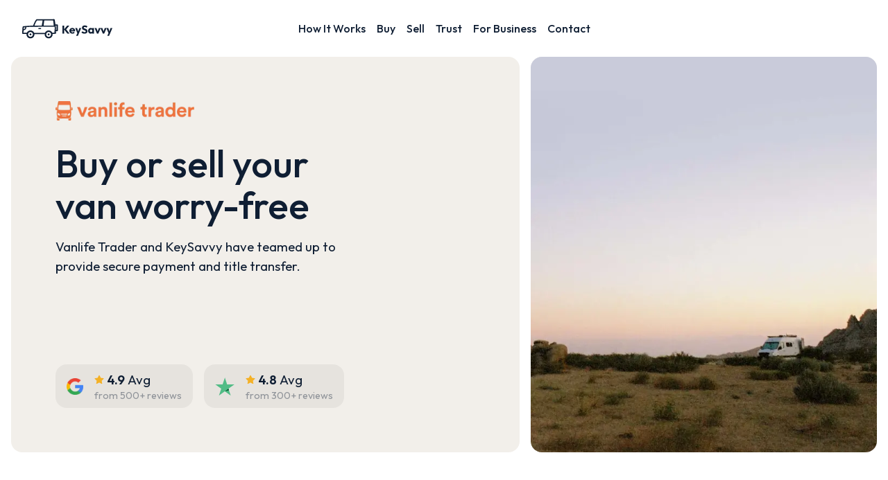

--- FILE ---
content_type: text/html; charset=utf-8
request_url: https://www.keysavvy.com/partners/vanlife-trader?aaId=vlt&aaVin=3C6URVHG8HE545671&vin=3C6URVHG8HE545671&price=44000&buyOrSell=buy
body_size: 20810
content:
<!DOCTYPE html><html lang="en-US" data-sentry-element="Html" data-sentry-component="MyDocument" data-sentry-source-file="_document.tsx"><head data-sentry-element="Head" data-sentry-source-file="_document.tsx"><meta charSet="utf-8" data-next-head=""/><meta name="viewport" content="initial-scale=1, width=device-width" data-sentry-element="meta" data-sentry-source-file="_app.tsx" data-next-head=""/><link rel="icon" type="image/png" sizes="32x32" href="/favicon-32.png" data-next-head=""/><link rel="icon" type="image/png" sizes="128x128" href="/favicon-128.png" data-next-head=""/><link rel="apple-touch-icon" sizes="180x180" href="/favicon-180.png" data-next-head=""/><link rel="icon" type="image/png" sizes="192x192" href="/favicon-192.png" data-next-head=""/><link rel="canonical" href="https://www.keysavvy.com/partners/vanlife-trader" data-next-head=""/><title data-next-head="">Complete Your Vanlife Trader Transaction With KeySavvy | KeySavvy</title><meta name="description" content="KeySavvy handles money transfer, loan payoff, and title transfer, letting you complete your Vanlife Trader transaction worry-free." data-sentry-element="meta" data-sentry-source-file="MetaTags.tsx"/><meta property="og:title" content="Complete Your Vanlife Trader Transaction With KeySavvy" data-sentry-element="meta" data-sentry-source-file="MetaTags.tsx"/><meta property="og:type" content="website" data-sentry-element="meta" data-sentry-source-file="MetaTags.tsx"/><meta property="og:description" content="KeySavvy handles money transfer, loan payoff, and title transfer, letting you complete your Vanlife Trader transaction worry-free." data-sentry-element="meta" data-sentry-source-file="MetaTags.tsx"/><meta property="og:image" content="https://www.keysavvy.com/images/keysavvy-vanlife-trader-open-graph-1200-630.png" data-sentry-element="meta" data-sentry-source-file="MetaTags.tsx"/><meta property="og:url" content="https://www.keysavvy.com/partners/vanlife-trader" data-sentry-element="meta" data-sentry-source-file="MetaTags.tsx"/><meta name="emotion-insertion-point" content="" data-sentry-element="meta" data-sentry-source-file="_document.tsx"/><link rel="preload" href="https://static.keysavvy.autos/_next/static/media/7b0b24f36b1a6d0b-s.p.woff2" as="font" type="font/woff2" crossorigin="anonymous" data-next-font="size-adjust"/><link rel="preload" href="https://static.keysavvy.autos/_next/static/css/f1724ef825dbfa71.css" as="style"/><link rel="preload" as="image" imageSrcSet="https://static.keysavvy.pictures/cdn-cgi/image/width=128,quality=75,format=auto/https://seal-minnesota.bbb.org/seals/blue-seal-160-82-bbb-1000054130.png 1x, https://static.keysavvy.pictures/cdn-cgi/image/width=256,quality=75,format=auto/https://seal-minnesota.bbb.org/seals/blue-seal-160-82-bbb-1000054130.png 2x" data-next-head=""/><style data-emotion="mui-style-global 0"></style><style data-emotion="mui-style-global 113x58x">html{-webkit-font-smoothing:antialiased;-moz-osx-font-smoothing:grayscale;box-sizing:border-box;-webkit-text-size-adjust:100%;}*,*::before,*::after{box-sizing:inherit;}strong,b{font-weight:700;}body{margin:0;color:#0F1E33;font-size:1.05rem;font-weight:400;font-family:'Outfit','Outfit Fallback',Helvetica,Arial,sans-serif;line-height:1.5;background-color:#fff;}@media (min-width:600px){body{font-size:1rem;}}@media (min-width:900px){body{font-size:1.1667rem;}}@media (min-width:1200px){body{font-size:1.1667rem;}}@media print{body{background-color:#fff;}}body::backdrop{background-color:#fff;}</style><style data-emotion="mui-style-global 1prfaxn">@-webkit-keyframes mui-auto-fill{from{display:block;}}@keyframes mui-auto-fill{from{display:block;}}@-webkit-keyframes mui-auto-fill-cancel{from{display:block;}}@keyframes mui-auto-fill-cancel{from{display:block;}}</style><style data-emotion="mui-style zf0iqh 1vbim9v 1fix9sv 63usxd cs5oou g845sv 1tp4dev wnzgwx 1c16slk 9nipax 1xdhyk6 1l7d8t 1qav41q sv4feg q7mezt 1rdmk6h 1spa6yf sc2hrt tcj5d6 1jbw82o g2jqju 6ygjnx gepk4z 191ug80 kj9wv1 uii96h 1ov46kg iwragq fa9h6p 18o08io j7qwjs lmzl00 a6c4fb 3wi2l5 13fpuw7 12e3nmw 9wvnva squs81 z2jb8z mve7m8 1coobzw 1x67orl nb8muu 3ulvyw 1boe46u 1pk1fka 11ntzq8 1l3b12y 5v2ak0 w1u3ce 1vbfw84 on6spl 81qg8w 168fi1 i8vby9 83lcyy e46lee 1wo2m0v 1qw4u57 18zsr3k 1l4w6pd p3e4pf bhgs7a p4ovjb 3xl86s 1hpsudv 17zw1nx 6dv951 j5005a 1y47j3e 7clk26 1fq1s2i 163llxe 1717svj 1chyuw5 4humvj zrruf4 f5poqx 1j4c8li 18c92jm f4ybn9 21m6ca 9k49o2 1c1vt4s 1og07zl 1rrerex 1jf2dqk chh7in 1253dji 12ia0lp u7ztj3 ca5427 en7yxg 51eq8m 1rxgr2q 2w822i tstah8 134b5y8 wnfue5 13vix0w vuxf0f sczf76 f8wb7g abqyn 15830to 9vd5ud 1xupbd7 csffzd 9lt2id 1gawpes 1o9yx9x w0itcz dg8eh8 4w1a0z 1v2o5j7 1jyqsxk 1c9ccbb 4mov8u 1flf9yj 1j69luk 1noywes 1xfsj3m oenlok 1ubom5m qrjccf 15yz12a jg3ke">.mui-style-zf0iqh{display:-webkit-box;display:-webkit-flex;display:-ms-flexbox;display:flex;-webkit-flex-direction:column;-ms-flex-direction:column;flex-direction:column;min-height:100vh;}.mui-style-1vbim9v{width:100%;margin-left:auto;box-sizing:border-box;margin-right:auto;}@media (min-width:1440px){.mui-style-1vbim9v{max-width:1440px;}}.mui-style-1fix9sv{background-color:#fff;color:#0F1E33;-webkit-transition:box-shadow 300ms cubic-bezier(0.4, 0, 0.2, 1) 0ms;transition:box-shadow 300ms cubic-bezier(0.4, 0, 0.2, 1) 0ms;box-shadow:var(--Paper-shadow);background-image:var(--Paper-overlay);display:-webkit-box;display:-webkit-flex;display:-ms-flexbox;display:flex;-webkit-flex-direction:column;-ms-flex-direction:column;flex-direction:column;width:100%;box-sizing:border-box;-webkit-flex-shrink:0;-ms-flex-negative:0;flex-shrink:0;position:static;--AppBar-background:transparent;--AppBar-color:inherit;background-color:var(--AppBar-background);color:var(--AppBar-color);}.mui-style-63usxd{display:-webkit-box;display:-webkit-flex;display:-ms-flexbox;display:flex;-webkit-flex-direction:row;-ms-flex-direction:row;flex-direction:row;-webkit-align-items:center;-webkit-box-align:center;-ms-flex-align:center;align-items:center;padding-top:16px;}.mui-style-63usxd>:not(style):not(style){margin:0;}.mui-style-63usxd>:not(style)~:not(style){margin-left:16px;}@media (min-width:0px){.mui-style-63usxd{padding-left:24px;padding-right:16px;padding-bottom:8px;}}@media (min-width:900px){.mui-style-63usxd{padding-left:32px;padding-right:32px;padding-bottom:0px;}}.mui-style-cs5oou{display:-webkit-box;display:-webkit-flex;display:-ms-flexbox;display:flex;-webkit-flex-direction:column;-ms-flex-direction:column;flex-direction:column;-webkit-flex-basis:140px;-ms-flex-preferred-size:140px;flex-basis:140px;-webkit-align-items:flex-start;-webkit-box-align:flex-start;-ms-flex-align:flex-start;align-items:flex-start;padding-top:8px;-webkit-flex-shrink:0;-ms-flex-negative:0;flex-shrink:0;}.mui-style-g845sv{margin:0;font:inherit;line-height:inherit;letter-spacing:inherit;color:#1a2b63;-webkit-text-decoration:underline;text-decoration:underline;text-decoration-color:var(--Link-underlineColor);--Link-underlineColor:rgba(26, 43, 99, 0.4);font-weight:500;}.mui-style-g845sv:hover{text-decoration-color:inherit;}.mui-style-1tp4dev{display:-webkit-box;display:-webkit-flex;display:-ms-flexbox;display:flex;-webkit-flex-direction:row;-ms-flex-direction:row;flex-direction:row;-webkit-align-items:center;-webkit-box-align:center;-ms-flex-align:center;align-items:center;-webkit-box-pack:center;-ms-flex-pack:center;-webkit-justify-content:center;justify-content:center;-webkit-box-flex:1;-webkit-flex-grow:1;-ms-flex-positive:1;flex-grow:1;}.mui-style-wnzgwx{display:-webkit-box;display:-webkit-flex;display:-ms-flexbox;display:flex;-webkit-flex-direction:row;-ms-flex-direction:row;flex-direction:row;-webkit-align-items:center;-webkit-box-align:center;-ms-flex-align:center;align-items:center;-webkit-box-pack:center;-ms-flex-pack:center;-webkit-justify-content:center;justify-content:center;-webkit-box-flex:1;-webkit-flex-grow:1;-ms-flex-positive:1;flex-grow:1;}.mui-style-wnzgwx>:not(style):not(style){margin:0;}.mui-style-wnzgwx>:not(style)~:not(style){margin-left:16px;}@media (min-width:0px){.mui-style-wnzgwx{display:none;}}@media (min-width:900px){.mui-style-wnzgwx{display:-webkit-box;display:-webkit-flex;display:-ms-flexbox;display:flex;}}.mui-style-1c16slk{margin:0;font:inherit;line-height:inherit;letter-spacing:inherit;color:#1a2b63;-webkit-text-decoration:underline;text-decoration:underline;text-decoration-color:var(--Link-underlineColor);--Link-underlineColor:rgba(26, 43, 99, 0.4);font-weight:500;-webkit-text-decoration:none;text-decoration:none;color:#0F1E33;border-bottom:1px solid;border-color:transparent;font-size:1rem;}.mui-style-1c16slk:hover{text-decoration-color:inherit;}.mui-style-1c16slk:hover{border-color:#1a2b63;}.mui-style-9nipax{margin:0;font:inherit;line-height:inherit;letter-spacing:inherit;color:#1a2b63;-webkit-text-decoration:underline;text-decoration:underline;text-decoration-color:var(--Link-underlineColor);--Link-underlineColor:rgba(26, 43, 99, 0.4);position:relative;-webkit-tap-highlight-color:transparent;background-color:transparent;outline:0;border:0;margin:0;border-radius:0;padding:0;cursor:pointer;-webkit-user-select:none;-moz-user-select:none;-ms-user-select:none;user-select:none;vertical-align:middle;-moz-appearance:none;-webkit-appearance:none;font-weight:500;-webkit-text-decoration:none;text-decoration:none;color:#0F1E33;border-bottom:1px solid;border-color:transparent;font-size:1rem;}.mui-style-9nipax:hover{text-decoration-color:inherit;}.mui-style-9nipax::-moz-focus-inner{border-style:none;}.mui-style-9nipax.Mui-focusVisible{outline:auto;}.mui-style-9nipax:hover{border-color:#1a2b63;}.mui-style-1l7d8t{display:-webkit-box;display:-webkit-flex;display:-ms-flexbox;display:flex;-webkit-flex-direction:row;-ms-flex-direction:row;flex-direction:row;-webkit-align-items:center;-webkit-box-align:center;-ms-flex-align:center;align-items:center;-webkit-box-pack:end;-ms-flex-pack:end;-webkit-justify-content:flex-end;justify-content:flex-end;-webkit-flex-shrink:0;-ms-flex-negative:0;flex-shrink:0;}.mui-style-1l7d8t>:not(style):not(style){margin:0;}.mui-style-1l7d8t>:not(style)~:not(style){margin-left:16px;}@media (min-width:900px){.mui-style-1l7d8t{-webkit-flex-basis:140px;-ms-flex-preferred-size:140px;flex-basis:140px;}}.mui-style-1qav41q{display:-webkit-box;display:-webkit-flex;display:-ms-flexbox;display:flex;-webkit-flex-direction:column;-ms-flex-direction:column;flex-direction:column;}@media (min-width:0px){.mui-style-1qav41q{display:-webkit-box;display:-webkit-flex;display:-ms-flexbox;display:flex;}}@media (min-width:900px){.mui-style-1qav41q{display:none;}}.mui-style-sv4feg{display:-webkit-inline-box;display:-webkit-inline-flex;display:-ms-inline-flexbox;display:inline-flex;-webkit-align-items:center;-webkit-box-align:center;-ms-flex-align:center;align-items:center;-webkit-box-pack:center;-ms-flex-pack:center;-webkit-justify-content:center;justify-content:center;position:relative;box-sizing:border-box;-webkit-tap-highlight-color:transparent;background-color:transparent;outline:0;border:0;margin:0;border-radius:0;padding:0;cursor:pointer;-webkit-user-select:none;-moz-user-select:none;-ms-user-select:none;user-select:none;vertical-align:middle;-moz-appearance:none;-webkit-appearance:none;-webkit-text-decoration:none;text-decoration:none;color:inherit;text-align:center;-webkit-flex:0 0 auto;-ms-flex:0 0 auto;flex:0 0 auto;font-size:1.5rem;padding:8px;border-radius:50%;color:rgba(0, 0, 0, 0.54);-webkit-transition:background-color 150ms cubic-bezier(0.4, 0, 0.2, 1) 0ms;transition:background-color 150ms cubic-bezier(0.4, 0, 0.2, 1) 0ms;--IconButton-hoverBg:rgba(0, 0, 0, 0.04);color:#0F1E33;}.mui-style-sv4feg::-moz-focus-inner{border-style:none;}.mui-style-sv4feg.Mui-disabled{pointer-events:none;cursor:default;}@media print{.mui-style-sv4feg{-webkit-print-color-adjust:exact;color-adjust:exact;}}.mui-style-sv4feg:hover{background-color:var(--IconButton-hoverBg);}@media (hover: none){.mui-style-sv4feg:hover{background-color:transparent;}}.mui-style-sv4feg.Mui-disabled{background-color:transparent;color:rgba(0, 0, 0, 0.26);}.mui-style-sv4feg.MuiIconButton-loading{color:transparent;}.mui-style-q7mezt{-webkit-user-select:none;-moz-user-select:none;-ms-user-select:none;user-select:none;width:1em;height:1em;display:inline-block;-webkit-flex-shrink:0;-ms-flex-negative:0;flex-shrink:0;-webkit-transition:fill 200ms cubic-bezier(0.4, 0, 0.2, 1) 0ms;transition:fill 200ms cubic-bezier(0.4, 0, 0.2, 1) 0ms;fill:currentColor;font-size:1.5rem;}.mui-style-1rdmk6h{-webkit-box-flex:1;-webkit-flex-grow:1;-ms-flex-positive:1;flex-grow:1;min-height:100%;}.mui-style-1spa6yf{width:100%;margin-left:auto;box-sizing:border-box;margin-right:auto;}@media (min-width:1440px){.mui-style-1spa6yf{max-width:1440px;}}@media (min-width:0px){.mui-style-1spa6yf{padding:8px;}}@media (min-width:900px){.mui-style-1spa6yf{padding:16px;}}.mui-style-sc2hrt{display:-webkit-box;display:-webkit-flex;display:-ms-flexbox;display:flex;-webkit-flex-direction:column;-ms-flex-direction:column;flex-direction:column;}@media (min-width:0px){.mui-style-sc2hrt>:not(style):not(style){margin:0;}.mui-style-sc2hrt>:not(style)~:not(style){margin-top:32px;}}@media (min-width:600px){.mui-style-sc2hrt>:not(style):not(style){margin:0;}.mui-style-sc2hrt>:not(style)~:not(style){margin-top:48px;}}@media (min-width:900px){.mui-style-sc2hrt>:not(style):not(style){margin:0;}.mui-style-sc2hrt>:not(style)~:not(style){margin-top:96px;}}.mui-style-tcj5d6{display:-webkit-box;display:-webkit-flex;display:-ms-flexbox;display:flex;-webkit-flex-direction:column;-ms-flex-direction:column;flex-direction:column;color:#0F1E33;}@media (min-width:0px){.mui-style-tcj5d6{-webkit-flex-direction:column;-ms-flex-direction:column;flex-direction:column;}.mui-style-tcj5d6>:not(style):not(style){margin:0;}.mui-style-tcj5d6>:not(style)~:not(style){margin-top:16px;}}@media (min-width:900px){.mui-style-tcj5d6{-webkit-flex-direction:row;-ms-flex-direction:row;flex-direction:row;}.mui-style-tcj5d6>:not(style):not(style){margin:0;}.mui-style-tcj5d6>:not(style)~:not(style){margin-left:16px;}}.mui-style-1jbw82o{display:-webkit-box;display:-webkit-flex;display:-ms-flexbox;display:flex;-webkit-flex-direction:column;-ms-flex-direction:column;flex-direction:column;border-radius:16px;position:relative;-webkit-box-flex:1;-webkit-flex-grow:1;-ms-flex-positive:1;flex-grow:1;background-color:#F2EFEA;}@media (min-width:0px){.mui-style-1jbw82o>:not(style):not(style){margin:0;}.mui-style-1jbw82o>:not(style)~:not(style){margin-top:24px;}}@media (min-width:600px){.mui-style-1jbw82o>:not(style):not(style){margin:0;}.mui-style-1jbw82o>:not(style)~:not(style){margin-top:96px;}}@media (min-width:900px){.mui-style-1jbw82o>:not(style):not(style){margin:0;}.mui-style-1jbw82o>:not(style)~:not(style){margin-top:128px;}}@media (min-width:0px){.mui-style-1jbw82o{padding:24px;}}@media (min-width:600px){.mui-style-1jbw82o{padding:32px;}}@media (min-width:1200px){.mui-style-1jbw82o{padding:64px;}}.mui-style-1jbw82o:before{content:'';width:100%;height:100%;z-index:0;position:absolute;top:0;left:0;-webkit-background-position:50% 50%;background-position:50% 50%;-webkit-background-size:cover;background-size:cover;pointer-events:none;}.mui-style-g2jqju{display:-webkit-box;display:-webkit-flex;display:-ms-flexbox;display:flex;-webkit-flex-direction:column;-ms-flex-direction:column;flex-direction:column;}@media (min-width:0px){.mui-style-g2jqju>:not(style):not(style){margin:0;}.mui-style-g2jqju>:not(style)~:not(style){margin-top:24px;}}@media (min-width:600px){.mui-style-g2jqju>:not(style):not(style){margin:0;}.mui-style-g2jqju>:not(style)~:not(style){margin-top:32px;}}.mui-style-6ygjnx{display:-webkit-box;display:-webkit-flex;display:-ms-flexbox;display:flex;-webkit-flex-direction:column;-ms-flex-direction:column;flex-direction:column;}@media (min-width:0px){.mui-style-6ygjnx>:not(style):not(style){margin:0;}.mui-style-6ygjnx>:not(style)~:not(style){margin-top:16px;}}@media (min-width:0px){.mui-style-6ygjnx{padding-right:0px;}}@media (min-width:600px){.mui-style-6ygjnx{padding-right:96px;}}@media (min-width:1200px){.mui-style-6ygjnx{padding-right:192px;}}.mui-style-gepk4z{margin:0;font-size:2.2rem;line-height:1.1;font-weight:500;font-family:'Outfit','Outfit Fallback',Helvetica,Arial,sans-serif;}@media (min-width:600px){.mui-style-gepk4z{font-size:2.7273rem;}}@media (min-width:900px){.mui-style-gepk4z{font-size:3.1818rem;}}@media (min-width:1200px){.mui-style-gepk4z{font-size:3.4091rem;}}.mui-style-191ug80{display:-webkit-box;display:-webkit-flex;display:-ms-flexbox;display:flex;-webkit-flex-direction:column;-ms-flex-direction:column;flex-direction:column;}@media (min-width:0px){.mui-style-191ug80>:not(style):not(style){margin:0;}.mui-style-191ug80>:not(style)~:not(style){margin-top:16px;}}@media (min-width:600px){.mui-style-191ug80>:not(style):not(style){margin:0;}.mui-style-191ug80>:not(style)~:not(style){margin-top:32px;}}.mui-style-kj9wv1{margin:0;font:inherit;line-height:inherit;letter-spacing:inherit;}.mui-style-uii96h{margin:0;font-size:1.05rem;font-weight:400;font-family:'Outfit','Outfit Fallback',Helvetica,Arial,sans-serif;line-height:1.5;}@media (min-width:600px){.mui-style-uii96h{font-size:1rem;}}@media (min-width:900px){.mui-style-uii96h{font-size:1.1667rem;}}@media (min-width:1200px){.mui-style-uii96h{font-size:1.1667rem;}}.mui-style-1ov46kg{display:-webkit-box;display:-webkit-flex;display:-ms-flexbox;display:flex;-webkit-flex-direction:column;-ms-flex-direction:column;flex-direction:column;}.mui-style-1ov46kg>:not(style):not(style){margin:0;}.mui-style-1ov46kg>:not(style)~:not(style){margin-top:16px;}.mui-style-iwragq{display:-webkit-box;display:-webkit-flex;display:-ms-flexbox;display:flex;-webkit-flex-direction:row;-ms-flex-direction:row;flex-direction:row;}.mui-style-iwragq>:not(style):not(style){margin:0;}.mui-style-iwragq>:not(style)~:not(style){margin-left:16px;}@media (min-width:0px){.mui-style-iwragq{-webkit-align-items:stretch;-webkit-box-align:stretch;-ms-flex-align:stretch;align-items:stretch;}}@media (min-width:600px){.mui-style-iwragq{-webkit-align-items:flex-start;-webkit-box-align:flex-start;-ms-flex-align:flex-start;align-items:flex-start;}}.mui-style-fa9h6p{display:-webkit-box;display:-webkit-flex;display:-ms-flexbox;display:flex;-webkit-flex-direction:column;-ms-flex-direction:column;flex-direction:column;background-color:rgba(0,0,0,0.05);padding-left:16px;padding-right:16px;padding-top:8px;padding-bottom:8px;border-radius:16px;}@media (min-width:0px){.mui-style-fa9h6p{-webkit-flex-direction:column;-ms-flex-direction:column;flex-direction:column;}.mui-style-fa9h6p>:not(style):not(style){margin:0;}.mui-style-fa9h6p>:not(style)~:not(style){margin-top:8px;}}@media (min-width:600px){.mui-style-fa9h6p{-webkit-flex-direction:row;-ms-flex-direction:row;flex-direction:row;}.mui-style-fa9h6p>:not(style):not(style){margin:0;}.mui-style-fa9h6p>:not(style)~:not(style){margin-left:16px;}}@media (min-width:0px){.mui-style-fa9h6p{-webkit-box-flex:1;-webkit-flex-grow:1;-ms-flex-positive:1;flex-grow:1;-webkit-align-items:flex-start;-webkit-box-align:flex-start;-ms-flex-align:flex-start;align-items:flex-start;}}@media (min-width:600px){.mui-style-fa9h6p{-webkit-box-flex:unset;-webkit-flex-grow:unset;-ms-flex-positive:unset;flex-grow:unset;-webkit-align-items:center;-webkit-box-align:center;-ms-flex-align:center;align-items:center;}}.mui-style-18o08io{display:-webkit-box;display:-webkit-flex;display:-ms-flexbox;display:flex;-webkit-flex-direction:column;-ms-flex-direction:column;flex-direction:column;border-radius:8px;}@media (min-width:0px){.mui-style-18o08io{padding-top:8px;}}@media (min-width:600px){.mui-style-18o08io{padding-top:0px;}}.mui-style-j7qwjs{display:-webkit-box;display:-webkit-flex;display:-ms-flexbox;display:flex;-webkit-flex-direction:column;-ms-flex-direction:column;flex-direction:column;}.mui-style-lmzl00{display:-webkit-box;display:-webkit-flex;display:-ms-flexbox;display:flex;-webkit-flex-direction:row;-ms-flex-direction:row;flex-direction:row;-webkit-align-items:center;-webkit-box-align:center;-ms-flex-align:center;align-items:center;}.mui-style-lmzl00>:not(style):not(style){margin:0;}.mui-style-lmzl00>:not(style)~:not(style){margin-left:4px;}.mui-style-a6c4fb{margin:0;font-size:1.05rem;font-weight:400;font-family:'Outfit','Outfit Fallback',Helvetica,Arial,sans-serif;line-height:1.5;font-weight:600;}@media (min-width:600px){.mui-style-a6c4fb{font-size:1rem;}}@media (min-width:900px){.mui-style-a6c4fb{font-size:1.1667rem;}}@media (min-width:1200px){.mui-style-a6c4fb{font-size:1.1667rem;}}.mui-style-3wi2l5{margin:0;font-size:0.9rem;line-height:1.2rem;font-weight:400;font-family:'Outfit','Outfit Fallback',Helvetica,Arial,sans-serif;opacity:0.4;}.mui-style-13fpuw7{display:-webkit-box;display:-webkit-flex;display:-ms-flexbox;display:flex;-webkit-flex-direction:column;-ms-flex-direction:column;flex-direction:column;overflow:hidden;border-radius:16px;-webkit-flex:0 0 40%;-ms-flex:0 0 40%;flex:0 0 40%;}@media (min-width:0px){.mui-style-13fpuw7{display:none;}}@media (min-width:900px){.mui-style-13fpuw7{display:-webkit-box;display:-webkit-flex;display:-ms-flexbox;display:flex;}}.mui-style-12e3nmw{width:100%;height:100%;background-color:#F2EFEA;background-image:-webkit-image-set(url(https://static.keysavvy.pictures/cdn-cgi/image/width=640,quality=75,format=auto/_next/static/media/vanlifetrader.0c2f32e4.webp) 1x, url(https://static.keysavvy.pictures/cdn-cgi/image/width=1200,quality=75,format=auto/_next/static/media/vanlifetrader.0c2f32e4.webp) 2x);background-image:image-set(url(https://static.keysavvy.pictures/cdn-cgi/image/width=640,quality=75,format=auto/_next/static/media/vanlifetrader.0c2f32e4.webp) 1x, url(https://static.keysavvy.pictures/cdn-cgi/image/width=1200,quality=75,format=auto/_next/static/media/vanlifetrader.0c2f32e4.webp) 2x);-webkit-background-position:50% 50%;background-position:50% 50%;-webkit-background-size:cover;background-size:cover;}.mui-style-9wvnva{width:100%;margin-left:auto;box-sizing:border-box;margin-right:auto;padding-left:16px;padding-right:16px;}@media (min-width:600px){.mui-style-9wvnva{padding-left:24px;padding-right:24px;}}@media (min-width:1200px){.mui-style-9wvnva{max-width:1200px;}}.mui-style-squs81{display:-webkit-box;display:-webkit-flex;display:-ms-flexbox;display:flex;-webkit-flex-direction:column;-ms-flex-direction:column;flex-direction:column;-webkit-align-items:center;-webkit-box-align:center;-ms-flex-align:center;align-items:center;}.mui-style-squs81>:not(style):not(style){margin:0;}.mui-style-squs81>:not(style)~:not(style){margin-top:32px;}.mui-style-z2jb8z{display:-webkit-box;display:-webkit-flex;display:-ms-flexbox;display:flex;-webkit-flex-direction:column;-ms-flex-direction:column;flex-direction:column;max-width:900px;}.mui-style-mve7m8{display:-webkit-box;display:-webkit-flex;display:-ms-flexbox;display:flex;-webkit-flex-direction:column;-ms-flex-direction:column;flex-direction:column;width:100%;-webkit-align-items:center;-webkit-box-align:center;-ms-flex-align:center;align-items:center;}.mui-style-mve7m8>:not(style):not(style){margin:0;}.mui-style-mve7m8>:not(style)~:not(style){margin-top:16px;}.mui-style-1coobzw{display:-webkit-box;display:-webkit-flex;display:-ms-flexbox;display:flex;-webkit-flex-direction:column;-ms-flex-direction:column;flex-direction:column;width:100%;-webkit-box-pack:center;-ms-flex-pack:center;-webkit-justify-content:center;justify-content:center;max-width:900px;}@media (min-width:0px){.mui-style-1coobzw{-webkit-flex-direction:column;-ms-flex-direction:column;flex-direction:column;}.mui-style-1coobzw>:not(style):not(style){margin:0;}.mui-style-1coobzw>:not(style)~:not(style){margin-top:16px;}}@media (min-width:900px){.mui-style-1coobzw{-webkit-flex-direction:row;-ms-flex-direction:row;flex-direction:row;}.mui-style-1coobzw>:not(style):not(style){margin:0;}.mui-style-1coobzw>:not(style)~:not(style){margin-left:16px;}}.mui-style-1x67orl{display:-webkit-inline-box;display:-webkit-inline-flex;display:-ms-inline-flexbox;display:inline-flex;-webkit-flex-direction:column;-ms-flex-direction:column;flex-direction:column;position:relative;min-width:0;padding:0;margin:0;border:0;vertical-align:top;width:100%;-webkit-box-flex:1;-webkit-flex-grow:1;-ms-flex-positive:1;flex-grow:1;}.mui-style-nb8muu{color:rgba(0, 0, 0, 0.6);font-size:1.05rem;font-weight:400;font-family:'Outfit','Outfit Fallback',Helvetica,Arial,sans-serif;line-height:1.4375em;padding:0;position:relative;display:block;transform-origin:top left;white-space:nowrap;overflow:hidden;text-overflow:ellipsis;max-width:100%;position:absolute;left:0;top:0;-webkit-transform:translate(0, 20px) scale(1);-moz-transform:translate(0, 20px) scale(1);-ms-transform:translate(0, 20px) scale(1);transform:translate(0, 20px) scale(1);-webkit-transform:translate(0, -1.5px) scale(0.75);-moz-transform:translate(0, -1.5px) scale(0.75);-ms-transform:translate(0, -1.5px) scale(0.75);transform:translate(0, -1.5px) scale(0.75);transform-origin:top left;max-width:133%;-webkit-transition:color 200ms cubic-bezier(0.0, 0, 0.2, 1) 0ms,-webkit-transform 200ms cubic-bezier(0.0, 0, 0.2, 1) 0ms,max-width 200ms cubic-bezier(0.0, 0, 0.2, 1) 0ms;transition:color 200ms cubic-bezier(0.0, 0, 0.2, 1) 0ms,transform 200ms cubic-bezier(0.0, 0, 0.2, 1) 0ms,max-width 200ms cubic-bezier(0.0, 0, 0.2, 1) 0ms;z-index:1;pointer-events:none;-webkit-transform:translate(14px, 16px) scale(1);-moz-transform:translate(14px, 16px) scale(1);-ms-transform:translate(14px, 16px) scale(1);transform:translate(14px, 16px) scale(1);max-width:calc(100% - 24px);-webkit-user-select:none;-moz-user-select:none;-ms-user-select:none;user-select:none;pointer-events:auto;max-width:calc(133% - 32px);-webkit-transform:translate(14px, -9px) scale(0.75);-moz-transform:translate(14px, -9px) scale(0.75);-ms-transform:translate(14px, -9px) scale(0.75);transform:translate(14px, -9px) scale(0.75);}@media (min-width:600px){.mui-style-nb8muu{font-size:1rem;}}@media (min-width:900px){.mui-style-nb8muu{font-size:1.1667rem;}}@media (min-width:1200px){.mui-style-nb8muu{font-size:1.1667rem;}}.mui-style-nb8muu.Mui-focused{color:#1a2b63;}.mui-style-nb8muu.Mui-disabled{color:rgba(0, 0, 0, 0.38);}.mui-style-nb8muu.Mui-error{color:#a51c3c;}.mui-style-3ulvyw.Mui-error{color:#a51c3c;}.mui-style-1boe46u{font-size:1.05rem;font-weight:400;font-family:'Outfit','Outfit Fallback',Helvetica,Arial,sans-serif;line-height:1.4375em;color:#0F1E33;box-sizing:border-box;position:relative;cursor:text;display:-webkit-inline-box;display:-webkit-inline-flex;display:-ms-inline-flexbox;display:inline-flex;-webkit-align-items:center;-webkit-box-align:center;-ms-flex-align:center;align-items:center;width:100%;position:relative;border-radius:4px;}@media (min-width:600px){.mui-style-1boe46u{font-size:1rem;}}@media (min-width:900px){.mui-style-1boe46u{font-size:1.1667rem;}}@media (min-width:1200px){.mui-style-1boe46u{font-size:1.1667rem;}}.mui-style-1boe46u.Mui-disabled{color:rgba(0, 0, 0, 0.38);cursor:default;}.mui-style-1boe46u:hover .MuiOutlinedInput-notchedOutline{border-color:#0F1E33;}@media (hover: none){.mui-style-1boe46u:hover .MuiOutlinedInput-notchedOutline{border-color:rgba(0, 0, 0, 0.23);}}.mui-style-1boe46u.Mui-focused .MuiOutlinedInput-notchedOutline{border-width:2px;}.mui-style-1boe46u.Mui-focused .MuiOutlinedInput-notchedOutline{border-color:#1a2b63;}.mui-style-1boe46u.Mui-error .MuiOutlinedInput-notchedOutline{border-color:#a51c3c;}.mui-style-1boe46u.Mui-disabled .MuiOutlinedInput-notchedOutline{border-color:rgba(0, 0, 0, 0.26);}.mui-style-1pk1fka{font:inherit;letter-spacing:inherit;color:currentColor;padding:4px 0 5px;border:0;box-sizing:content-box;background:none;height:1.4375em;margin:0;-webkit-tap-highlight-color:transparent;display:block;min-width:0;width:100%;-webkit-animation-name:mui-auto-fill-cancel;animation-name:mui-auto-fill-cancel;-webkit-animation-duration:10ms;animation-duration:10ms;padding:16.5px 14px;}.mui-style-1pk1fka::-webkit-input-placeholder{color:currentColor;opacity:0.42;-webkit-transition:opacity 200ms cubic-bezier(0.4, 0, 0.2, 1) 0ms;transition:opacity 200ms cubic-bezier(0.4, 0, 0.2, 1) 0ms;}.mui-style-1pk1fka::-moz-placeholder{color:currentColor;opacity:0.42;-webkit-transition:opacity 200ms cubic-bezier(0.4, 0, 0.2, 1) 0ms;transition:opacity 200ms cubic-bezier(0.4, 0, 0.2, 1) 0ms;}.mui-style-1pk1fka::-ms-input-placeholder{color:currentColor;opacity:0.42;-webkit-transition:opacity 200ms cubic-bezier(0.4, 0, 0.2, 1) 0ms;transition:opacity 200ms cubic-bezier(0.4, 0, 0.2, 1) 0ms;}.mui-style-1pk1fka:focus{outline:0;}.mui-style-1pk1fka:invalid{box-shadow:none;}.mui-style-1pk1fka::-webkit-search-decoration{-webkit-appearance:none;}label[data-shrink=false]+.MuiInputBase-formControl .mui-style-1pk1fka::-webkit-input-placeholder{opacity:0!important;}label[data-shrink=false]+.MuiInputBase-formControl .mui-style-1pk1fka::-moz-placeholder{opacity:0!important;}label[data-shrink=false]+.MuiInputBase-formControl .mui-style-1pk1fka::-ms-input-placeholder{opacity:0!important;}label[data-shrink=false]+.MuiInputBase-formControl .mui-style-1pk1fka:focus::-webkit-input-placeholder{opacity:0.42;}label[data-shrink=false]+.MuiInputBase-formControl .mui-style-1pk1fka:focus::-moz-placeholder{opacity:0.42;}label[data-shrink=false]+.MuiInputBase-formControl .mui-style-1pk1fka:focus::-ms-input-placeholder{opacity:0.42;}.mui-style-1pk1fka.Mui-disabled{opacity:1;-webkit-text-fill-color:rgba(0, 0, 0, 0.38);}.mui-style-1pk1fka:-webkit-autofill{-webkit-animation-duration:5000s;animation-duration:5000s;-webkit-animation-name:mui-auto-fill;animation-name:mui-auto-fill;}.mui-style-1pk1fka:-webkit-autofill{border-radius:inherit;}.mui-style-11ntzq8{-moz-appearance:none;-webkit-appearance:none;-webkit-user-select:none;-moz-user-select:none;-ms-user-select:none;user-select:none;border-radius:0;cursor:pointer;border-radius:4px;font:inherit;letter-spacing:inherit;color:currentColor;padding:4px 0 5px;border:0;box-sizing:content-box;background:none;height:1.4375em;margin:0;-webkit-tap-highlight-color:transparent;display:block;min-width:0;width:100%;-webkit-animation-name:mui-auto-fill-cancel;animation-name:mui-auto-fill-cancel;-webkit-animation-duration:10ms;animation-duration:10ms;padding:16.5px 14px;}.mui-style-11ntzq8:focus{border-radius:0;}.mui-style-11ntzq8.Mui-disabled{cursor:default;}.mui-style-11ntzq8[multiple]{height:auto;}.mui-style-11ntzq8:not([multiple]) option,.mui-style-11ntzq8:not([multiple]) optgroup{background-color:#fff;}.mui-style-11ntzq8:focus{border-radius:4px;}.mui-style-11ntzq8.mui-style-11ntzq8.mui-style-11ntzq8{padding-right:32px;}.mui-style-11ntzq8::-webkit-input-placeholder{color:currentColor;opacity:0.42;-webkit-transition:opacity 200ms cubic-bezier(0.4, 0, 0.2, 1) 0ms;transition:opacity 200ms cubic-bezier(0.4, 0, 0.2, 1) 0ms;}.mui-style-11ntzq8::-moz-placeholder{color:currentColor;opacity:0.42;-webkit-transition:opacity 200ms cubic-bezier(0.4, 0, 0.2, 1) 0ms;transition:opacity 200ms cubic-bezier(0.4, 0, 0.2, 1) 0ms;}.mui-style-11ntzq8::-ms-input-placeholder{color:currentColor;opacity:0.42;-webkit-transition:opacity 200ms cubic-bezier(0.4, 0, 0.2, 1) 0ms;transition:opacity 200ms cubic-bezier(0.4, 0, 0.2, 1) 0ms;}.mui-style-11ntzq8:focus{outline:0;}.mui-style-11ntzq8:invalid{box-shadow:none;}.mui-style-11ntzq8::-webkit-search-decoration{-webkit-appearance:none;}label[data-shrink=false]+.MuiInputBase-formControl .mui-style-11ntzq8::-webkit-input-placeholder{opacity:0!important;}label[data-shrink=false]+.MuiInputBase-formControl .mui-style-11ntzq8::-moz-placeholder{opacity:0!important;}label[data-shrink=false]+.MuiInputBase-formControl .mui-style-11ntzq8::-ms-input-placeholder{opacity:0!important;}label[data-shrink=false]+.MuiInputBase-formControl .mui-style-11ntzq8:focus::-webkit-input-placeholder{opacity:0.42;}label[data-shrink=false]+.MuiInputBase-formControl .mui-style-11ntzq8:focus::-moz-placeholder{opacity:0.42;}label[data-shrink=false]+.MuiInputBase-formControl .mui-style-11ntzq8:focus::-ms-input-placeholder{opacity:0.42;}.mui-style-11ntzq8.Mui-disabled{opacity:1;-webkit-text-fill-color:rgba(0, 0, 0, 0.38);}.mui-style-11ntzq8:-webkit-autofill{-webkit-animation-duration:5000s;animation-duration:5000s;-webkit-animation-name:mui-auto-fill;animation-name:mui-auto-fill;}.mui-style-11ntzq8:-webkit-autofill{border-radius:inherit;}.mui-style-1l3b12y{-webkit-user-select:none;-moz-user-select:none;-ms-user-select:none;user-select:none;width:1em;height:1em;display:inline-block;-webkit-flex-shrink:0;-ms-flex-negative:0;flex-shrink:0;-webkit-transition:fill 200ms cubic-bezier(0.4, 0, 0.2, 1) 0ms;transition:fill 200ms cubic-bezier(0.4, 0, 0.2, 1) 0ms;fill:currentColor;font-size:1.5rem;position:absolute;right:0;top:calc(50% - .5em);pointer-events:none;color:rgba(0, 0, 0, 0.54);right:7px;}.mui-style-1l3b12y.Mui-disabled{color:rgba(0, 0, 0, 0.26);}.mui-style-5v2ak0{text-align:left;position:absolute;bottom:0;right:0;top:-5px;left:0;margin:0;padding:0 8px;pointer-events:none;border-radius:inherit;border-style:solid;border-width:1px;overflow:hidden;min-width:0%;border-color:rgba(0, 0, 0, 0.23);}.mui-style-w1u3ce{float:unset;width:auto;overflow:hidden;display:block;padding:0;height:11px;font-size:0.75em;visibility:hidden;max-width:0.01px;-webkit-transition:max-width 50ms cubic-bezier(0.0, 0, 0.2, 1) 0ms;transition:max-width 50ms cubic-bezier(0.0, 0, 0.2, 1) 0ms;white-space:nowrap;max-width:100%;-webkit-transition:max-width 100ms cubic-bezier(0.0, 0, 0.2, 1) 50ms;transition:max-width 100ms cubic-bezier(0.0, 0, 0.2, 1) 50ms;}.mui-style-w1u3ce>span{padding-left:5px;padding-right:5px;display:inline-block;opacity:0;visibility:visible;}.mui-style-1vbfw84{display:-webkit-inline-box;display:-webkit-inline-flex;display:-ms-inline-flexbox;display:inline-flex;-webkit-flex-direction:column;-ms-flex-direction:column;flex-direction:column;position:relative;min-width:0;padding:0;margin:0;border:0;vertical-align:top;width:100%;}.mui-style-on6spl{color:rgba(0, 0, 0, 0.6);font-size:1.05rem;font-weight:400;font-family:'Outfit','Outfit Fallback',Helvetica,Arial,sans-serif;line-height:1.4375em;padding:0;position:relative;display:block;transform-origin:top left;white-space:nowrap;overflow:hidden;text-overflow:ellipsis;max-width:100%;position:absolute;left:0;top:0;-webkit-transform:translate(0, 20px) scale(1);-moz-transform:translate(0, 20px) scale(1);-ms-transform:translate(0, 20px) scale(1);transform:translate(0, 20px) scale(1);-webkit-transition:color 200ms cubic-bezier(0.0, 0, 0.2, 1) 0ms,-webkit-transform 200ms cubic-bezier(0.0, 0, 0.2, 1) 0ms,max-width 200ms cubic-bezier(0.0, 0, 0.2, 1) 0ms;transition:color 200ms cubic-bezier(0.0, 0, 0.2, 1) 0ms,transform 200ms cubic-bezier(0.0, 0, 0.2, 1) 0ms,max-width 200ms cubic-bezier(0.0, 0, 0.2, 1) 0ms;z-index:1;pointer-events:none;-webkit-transform:translate(14px, 16px) scale(1);-moz-transform:translate(14px, 16px) scale(1);-ms-transform:translate(14px, 16px) scale(1);transform:translate(14px, 16px) scale(1);max-width:calc(100% - 24px);}@media (min-width:600px){.mui-style-on6spl{font-size:1rem;}}@media (min-width:900px){.mui-style-on6spl{font-size:1.1667rem;}}@media (min-width:1200px){.mui-style-on6spl{font-size:1.1667rem;}}.mui-style-on6spl.Mui-focused{color:#1a2b63;}.mui-style-on6spl.Mui-disabled{color:rgba(0, 0, 0, 0.38);}.mui-style-on6spl.Mui-error{color:#a51c3c;}.mui-style-81qg8w{float:unset;width:auto;overflow:hidden;display:block;padding:0;height:11px;font-size:0.75em;visibility:hidden;max-width:0.01px;-webkit-transition:max-width 50ms cubic-bezier(0.0, 0, 0.2, 1) 0ms;transition:max-width 50ms cubic-bezier(0.0, 0, 0.2, 1) 0ms;white-space:nowrap;}.mui-style-81qg8w>span{padding-left:5px;padding-right:5px;display:inline-block;opacity:0;visibility:visible;}.mui-style-168fi1{color:rgba(0, 0, 0, 0.6);font-size:0.9rem;line-height:1.2rem;font-weight:400;font-family:'Outfit','Outfit Fallback',Helvetica,Arial,sans-serif;text-align:left;margin-top:3px;margin-right:0;margin-bottom:0;margin-left:0;margin-left:14px;margin-right:14px;}.mui-style-168fi1.Mui-disabled{color:rgba(0, 0, 0, 0.38);}.mui-style-168fi1.Mui-error{color:#a51c3c;}.mui-style-i8vby9{display:-webkit-inline-box;display:-webkit-inline-flex;display:-ms-inline-flexbox;display:inline-flex;-webkit-align-items:center;-webkit-box-align:center;-ms-flex-align:center;align-items:center;-webkit-box-pack:center;-ms-flex-pack:center;-webkit-justify-content:center;justify-content:center;position:relative;box-sizing:border-box;-webkit-tap-highlight-color:transparent;background-color:transparent;outline:0;border:0;margin:0;border-radius:0;padding:0;cursor:pointer;-webkit-user-select:none;-moz-user-select:none;-ms-user-select:none;user-select:none;vertical-align:middle;-moz-appearance:none;-webkit-appearance:none;-webkit-text-decoration:none;text-decoration:none;color:inherit;font-size:1rem;font-weight:600;text-transform:none;font-family:'Outfit','Outfit Fallback',Helvetica,Arial,sans-serif;line-height:1.75;min-width:64px;padding:6px 16px;border:0;border-radius:4px;-webkit-transition:background-color 250ms cubic-bezier(0.4, 0, 0.2, 1) 0ms,box-shadow 250ms cubic-bezier(0.4, 0, 0.2, 1) 0ms,border-color 250ms cubic-bezier(0.4, 0, 0.2, 1) 0ms,color 250ms cubic-bezier(0.4, 0, 0.2, 1) 0ms;transition:background-color 250ms cubic-bezier(0.4, 0, 0.2, 1) 0ms,box-shadow 250ms cubic-bezier(0.4, 0, 0.2, 1) 0ms,border-color 250ms cubic-bezier(0.4, 0, 0.2, 1) 0ms,color 250ms cubic-bezier(0.4, 0, 0.2, 1) 0ms;color:var(--variant-containedColor);background-color:var(--variant-containedBg);box-shadow:0px 3px 1px -2px rgba(0,0,0,0.2),0px 2px 2px 0px rgba(0,0,0,0.14),0px 1px 5px 0px rgba(0,0,0,0.12);--variant-textColor:#ecb238;--variant-outlinedColor:#ecb238;--variant-outlinedBorder:rgba(236, 178, 56, 0.5);--variant-containedColor:rgba(0, 0, 0, 0.87);--variant-containedBg:#ecb238;padding:8px 22px;font-size:0.9375rem;box-shadow:none;-webkit-transition:background-color 250ms cubic-bezier(0.4, 0, 0.2, 1) 0ms,box-shadow 250ms cubic-bezier(0.4, 0, 0.2, 1) 0ms,border-color 250ms cubic-bezier(0.4, 0, 0.2, 1) 0ms;transition:background-color 250ms cubic-bezier(0.4, 0, 0.2, 1) 0ms,box-shadow 250ms cubic-bezier(0.4, 0, 0.2, 1) 0ms,border-color 250ms cubic-bezier(0.4, 0, 0.2, 1) 0ms;text-transform:none;border-radius:12px;-webkit-align-self:center;-ms-flex-item-align:center;align-self:center;}.mui-style-i8vby9::-moz-focus-inner{border-style:none;}.mui-style-i8vby9.Mui-disabled{pointer-events:none;cursor:default;}@media print{.mui-style-i8vby9{-webkit-print-color-adjust:exact;color-adjust:exact;}}.mui-style-i8vby9:hover{-webkit-text-decoration:none;text-decoration:none;}.mui-style-i8vby9.Mui-disabled{color:rgba(0, 0, 0, 0.26);}.mui-style-i8vby9:hover{box-shadow:0px 2px 4px -1px rgba(0,0,0,0.2),0px 4px 5px 0px rgba(0,0,0,0.14),0px 1px 10px 0px rgba(0,0,0,0.12);}@media (hover: none){.mui-style-i8vby9:hover{box-shadow:0px 3px 1px -2px rgba(0,0,0,0.2),0px 2px 2px 0px rgba(0,0,0,0.14),0px 1px 5px 0px rgba(0,0,0,0.12);}}.mui-style-i8vby9:active{box-shadow:0px 5px 5px -3px rgba(0,0,0,0.2),0px 8px 10px 1px rgba(0,0,0,0.14),0px 3px 14px 2px rgba(0,0,0,0.12);}.mui-style-i8vby9.Mui-focusVisible{box-shadow:0px 3px 5px -1px rgba(0,0,0,0.2),0px 6px 10px 0px rgba(0,0,0,0.14),0px 1px 18px 0px rgba(0,0,0,0.12);}.mui-style-i8vby9.Mui-disabled{color:rgba(0, 0, 0, 0.26);box-shadow:none;background-color:rgba(0, 0, 0, 0.12);}@media (hover: hover){.mui-style-i8vby9:hover{--variant-containedBg:#b9810a;--variant-textBg:rgba(236, 178, 56, 0.04);--variant-outlinedBorder:#ecb238;--variant-outlinedBg:rgba(236, 178, 56, 0.04);}}.mui-style-i8vby9:hover{box-shadow:none;}.mui-style-i8vby9.Mui-focusVisible{box-shadow:none;}.mui-style-i8vby9:active{box-shadow:none;}.mui-style-i8vby9.Mui-disabled{box-shadow:none;}.mui-style-i8vby9.MuiButton-loading{color:transparent;}.mui-style-83lcyy{display:-webkit-box;display:-webkit-flex;display:-ms-flexbox;display:flex;-webkit-flex-direction:column;-ms-flex-direction:column;flex-direction:column;max-width:900px;margin-left:auto;margin-right:auto;}.mui-style-83lcyy>:not(style):not(style){margin:0;}.mui-style-83lcyy>:not(style)~:not(style){margin-top:32px;}.mui-style-e46lee{margin-top:8px;position:relative;}.mui-style-e46lee::after{content:'';position:absolute;width:6px;left:50%;top:80px;bottom:0px;margin-left:-3px;border-left:6px dashed #6e6e6e;z-index:-1;}@media (min-width:0px){.mui-style-e46lee::after{display:block;}}@media (min-width:900px){.mui-style-e46lee::after{display:none;}}.mui-style-1wo2m0v{display:-webkit-box;display:-webkit-flex;display:-ms-flexbox;display:flex;-webkit-flex-direction:column;-ms-flex-direction:column;flex-direction:column;}@media (min-width:0px){.mui-style-1wo2m0v{-webkit-flex-direction:column;-ms-flex-direction:column;flex-direction:column;}.mui-style-1wo2m0v>:not(style):not(style){margin:0;}.mui-style-1wo2m0v>:not(style)~:not(style){margin-top:80px;}}@media (min-width:900px){.mui-style-1wo2m0v{-webkit-flex-direction:row;-ms-flex-direction:row;flex-direction:row;}.mui-style-1wo2m0v>:not(style):not(style){margin:0;}.mui-style-1wo2m0v>:not(style)~:not(style){margin-left:32px;}}.mui-style-1qw4u57{background-color:#fff;color:#0F1E33;-webkit-transition:box-shadow 300ms cubic-bezier(0.4, 0, 0.2, 1) 0ms;transition:box-shadow 300ms cubic-bezier(0.4, 0, 0.2, 1) 0ms;border-radius:4px;box-shadow:var(--Paper-shadow);background-image:var(--Paper-overlay);border-radius:10px;padding:24px;min-height:300px;width:100%;}.mui-style-18zsr3k{display:-webkit-box;display:-webkit-flex;display:-ms-flexbox;display:flex;-webkit-flex-direction:column;-ms-flex-direction:column;flex-direction:column;}.mui-style-18zsr3k>:not(style):not(style){margin:0;}.mui-style-18zsr3k>:not(style)~:not(style){margin-top:8px;}.mui-style-1l4w6pd{display:-webkit-box;display:-webkit-flex;display:-ms-flexbox;display:flex;-webkit-box-pack:center;-ms-flex-pack:center;-webkit-justify-content:center;justify-content:center;}.mui-style-p3e4pf{height:130px;width:115px;}.mui-style-bhgs7a{margin:0;font-size:1.3rem;font-weight:500;font-family:'Outfit','Outfit Fallback',Helvetica,Arial,sans-serif;line-height:1.235;color:rgb(18, 30, 69);}@media (min-width:600px){.mui-style-bhgs7a{font-size:1.417rem;}}@media (min-width:900px){.mui-style-bhgs7a{font-size:1.6194rem;}}@media (min-width:1200px){.mui-style-bhgs7a{font-size:1.6194rem;}}.mui-style-p4ovjb{margin:0;font-size:1.05rem;font-weight:400;font-family:'Outfit','Outfit Fallback',Helvetica,Arial,sans-serif;line-height:1.5;color:rgb(18, 30, 69);}@media (min-width:600px){.mui-style-p4ovjb{font-size:1rem;}}@media (min-width:900px){.mui-style-p4ovjb{font-size:1.1667rem;}}@media (min-width:1200px){.mui-style-p4ovjb{font-size:1.1667rem;}}.mui-style-3xl86s{height:130px;width:140px;}.mui-style-1hpsudv{height:130px;width:100px;}.mui-style-17zw1nx{margin:0;font-size:1.55rem;font-weight:500;font-family:'Outfit','Outfit Fallback',Helvetica,Arial,sans-serif;line-height:1.167;text-align:center;}@media (min-width:600px){.mui-style-17zw1nx{font-size:1.928rem;}}@media (min-width:900px){.mui-style-17zw1nx{font-size:1.928rem;}}@media (min-width:1200px){.mui-style-17zw1nx{font-size:2.1422rem;}}.mui-style-6dv951{--Grid-columns:12;--Grid-columnSpacing:0px;--Grid-rowSpacing:64px;-webkit-flex-direction:row;-ms-flex-direction:row;flex-direction:row;min-width:0;box-sizing:border-box;display:-webkit-box;display:-webkit-flex;display:-ms-flexbox;display:flex;-webkit-box-flex-wrap:wrap;-webkit-flex-wrap:wrap;-ms-flex-wrap:wrap;flex-wrap:wrap;gap:var(--Grid-rowSpacing) var(--Grid-columnSpacing);-webkit-align-self:center;-ms-flex-item-align:center;align-self:center;max-width:600px;}.mui-style-6dv951 >*{--Grid-parent-columns:12;}.mui-style-6dv951 >*{--Grid-parent-columnSpacing:0px;}.mui-style-6dv951 >*{--Grid-parent-rowSpacing:64px;}.mui-style-j5005a{-webkit-box-flex:0;-webkit-flex-grow:0;-ms-flex-positive:0;flex-grow:0;-webkit-flex-basis:auto;-ms-flex-preferred-size:auto;flex-basis:auto;width:calc(100% * 12 / var(--Grid-parent-columns) - (var(--Grid-parent-columns) - 12) * (var(--Grid-parent-columnSpacing) / var(--Grid-parent-columns)));min-width:0;box-sizing:border-box;}.mui-style-1y47j3e{--Grid-columns:12;--Grid-columnSpacing:16px;--Grid-rowSpacing:16px;-webkit-flex-direction:row;-ms-flex-direction:row;flex-direction:row;min-width:0;box-sizing:border-box;display:-webkit-box;display:-webkit-flex;display:-ms-flexbox;display:flex;-webkit-box-flex-wrap:wrap;-webkit-flex-wrap:wrap;-ms-flex-wrap:wrap;flex-wrap:wrap;gap:var(--Grid-rowSpacing) var(--Grid-columnSpacing);}.mui-style-1y47j3e >*{--Grid-parent-columns:12;}.mui-style-1y47j3e >*{--Grid-parent-columnSpacing:16px;}@media (min-width:900px){.mui-style-1y47j3e{--Grid-columnSpacing:24px;}.mui-style-1y47j3e >*{--Grid-parent-columnSpacing:24px;}}.mui-style-1y47j3e >*{--Grid-parent-rowSpacing:16px;}.mui-style-7clk26{-webkit-box-flex:0;-webkit-flex-grow:0;-ms-flex-positive:0;flex-grow:0;-webkit-flex-basis:auto;-ms-flex-preferred-size:auto;flex-basis:auto;width:calc(100% * 12 / var(--Grid-parent-columns) - (var(--Grid-parent-columns) - 12) * (var(--Grid-parent-columnSpacing) / var(--Grid-parent-columns)));min-width:0;box-sizing:border-box;}@media (min-width:0px){.mui-style-7clk26{display:block;}}@media (min-width:900px){.mui-style-7clk26{display:none;}}.mui-style-1fq1s2i{margin:0;-webkit-flex-shrink:0;-ms-flex-negative:0;flex-shrink:0;border-width:0;border-style:solid;border-color:rgba(0, 0, 0, 0.12);border-bottom-width:thin;display:-webkit-box;display:-webkit-flex;display:-ms-flexbox;display:flex;text-align:center;border:0;border-top-style:solid;border-left-style:solid;}.mui-style-1fq1s2i::before,.mui-style-1fq1s2i::after{content:"";-webkit-align-self:center;-ms-flex-item-align:center;align-self:center;}.mui-style-1fq1s2i::before,.mui-style-1fq1s2i::after{width:100%;border-top:thin solid rgba(0, 0, 0, 0.12);border-top-style:inherit;}.mui-style-163llxe{display:inline-block;padding-left:calc(8px * 1.2);padding-right:calc(8px * 1.2);white-space:nowrap;}.mui-style-1717svj{background-color:#fff;color:#0F1E33;-webkit-transition:box-shadow 300ms cubic-bezier(0.4, 0, 0.2, 1) 0ms;transition:box-shadow 300ms cubic-bezier(0.4, 0, 0.2, 1) 0ms;border-radius:4px;border:1px solid rgba(0, 0, 0, 0.12);font-size:3rem;padding:16px;padding-bottom:20px;height:110px;width:100%;min-width:110px;background-color:#F2EFEA;color:#0F1E33;border-radius:16px;display:-webkit-box;display:-webkit-flex;display:-ms-flexbox;display:flex;-webkit-align-items:center;-webkit-box-align:center;-ms-flex-align:center;align-items:center;-webkit-box-pack:center;-ms-flex-pack:center;-webkit-justify-content:center;justify-content:center;}.mui-style-1chyuw5{margin:0;font:inherit;line-height:inherit;letter-spacing:inherit;text-align:var(--Typography-textAlign);}.mui-style-4humvj{-webkit-box-flex:0;-webkit-flex-grow:0;-ms-flex-positive:0;flex-grow:0;-webkit-flex-basis:auto;-ms-flex-preferred-size:auto;flex-basis:auto;width:calc(100% * 3 / var(--Grid-parent-columns) - (var(--Grid-parent-columns) - 3) * (var(--Grid-parent-columnSpacing) / var(--Grid-parent-columns)));min-width:0;box-sizing:border-box;}@media (min-width:0px){.mui-style-4humvj{display:none;}}@media (min-width:900px){.mui-style-4humvj{display:block;}}.mui-style-zrruf4{-webkit-box-flex:0;-webkit-flex-grow:0;-ms-flex-positive:0;flex-grow:0;-webkit-flex-basis:auto;-ms-flex-preferred-size:auto;flex-basis:auto;width:calc(100% * 12 / var(--Grid-parent-columns) - (var(--Grid-parent-columns) - 12) * (var(--Grid-parent-columnSpacing) / var(--Grid-parent-columns)));min-width:0;box-sizing:border-box;}@media (min-width:900px){.mui-style-zrruf4{-webkit-box-flex:0;-webkit-flex-grow:0;-ms-flex-positive:0;flex-grow:0;-webkit-flex-basis:auto;-ms-flex-preferred-size:auto;flex-basis:auto;width:calc(100% * 9 / var(--Grid-parent-columns) - (var(--Grid-parent-columns) - 9) * (var(--Grid-parent-columnSpacing) / var(--Grid-parent-columns)));}}.mui-style-f5poqx{margin:0;font-size:1.3rem;font-weight:500;font-family:'Outfit','Outfit Fallback',Helvetica,Arial,sans-serif;line-height:1.235;}@media (min-width:600px){.mui-style-f5poqx{font-size:1.417rem;}}@media (min-width:900px){.mui-style-f5poqx{font-size:1.6194rem;}}@media (min-width:1200px){.mui-style-f5poqx{font-size:1.6194rem;}}.mui-style-1j4c8li{--Grid-columns:12;--Grid-columnSpacing:16px;--Grid-rowSpacing:16px;-webkit-flex-direction:row;-ms-flex-direction:row;flex-direction:row;min-width:0;box-sizing:border-box;display:-webkit-box;display:-webkit-flex;display:-ms-flexbox;display:flex;-webkit-box-flex-wrap:wrap;-webkit-flex-wrap:wrap;-ms-flex-wrap:wrap;flex-wrap:wrap;gap:var(--Grid-rowSpacing) var(--Grid-columnSpacing);max-width:600px;}.mui-style-1j4c8li >*{--Grid-parent-columns:12;}.mui-style-1j4c8li >*{--Grid-parent-columnSpacing:16px;}.mui-style-1j4c8li >*{--Grid-parent-rowSpacing:16px;}.mui-style-18c92jm{--Grid-columns:12;-webkit-box-flex:0;-webkit-flex-grow:0;-ms-flex-positive:0;flex-grow:0;-webkit-flex-basis:auto;-ms-flex-preferred-size:auto;flex-basis:auto;width:calc(100% * 4 / var(--Grid-parent-columns) - (var(--Grid-parent-columns) - 4) * (var(--Grid-parent-columnSpacing) / var(--Grid-parent-columns)));-webkit-flex-direction:row;-ms-flex-direction:row;flex-direction:row;min-width:0;box-sizing:border-box;display:-webkit-box;display:-webkit-flex;display:-ms-flexbox;display:flex;-webkit-box-flex-wrap:wrap;-webkit-flex-wrap:wrap;-ms-flex-wrap:wrap;flex-wrap:wrap;gap:var(--Grid-rowSpacing) var(--Grid-columnSpacing);-webkit-align-items:center;-webkit-box-align:center;-ms-flex-align:center;align-items:center;}.mui-style-f4ybn9{margin:0;font-size:1.15rem;font-weight:500;font-family:'Outfit','Outfit Fallback',Helvetica,Arial,sans-serif;line-height:1.334;}@media (min-width:600px){.mui-style-f4ybn9{font-size:1.3118rem;}}@media (min-width:900px){.mui-style-f4ybn9{font-size:1.3118rem;}}@media (min-width:1200px){.mui-style-f4ybn9{font-size:1.3118rem;}}.mui-style-21m6ca{-webkit-box-flex:0;-webkit-flex-grow:0;-ms-flex-positive:0;flex-grow:0;-webkit-flex-basis:auto;-ms-flex-preferred-size:auto;flex-basis:auto;width:calc(100% * 8 / var(--Grid-parent-columns) - (var(--Grid-parent-columns) - 8) * (var(--Grid-parent-columnSpacing) / var(--Grid-parent-columns)));min-width:0;box-sizing:border-box;}.mui-style-9k49o2{margin:0;-webkit-flex-shrink:0;-ms-flex-negative:0;flex-shrink:0;border-width:0;border-style:solid;border-color:rgba(0, 0, 0, 0.12);border-bottom-width:thin;}.mui-style-1c1vt4s{display:-webkit-box;display:-webkit-flex;display:-ms-flexbox;display:flex;-webkit-flex-direction:column;-ms-flex-direction:column;flex-direction:column;}.mui-style-1c1vt4s>:not(style):not(style){margin:0;}.mui-style-1c1vt4s>:not(style)~:not(style){margin-top:2px;}.mui-style-1og07zl{margin:0;font-size:1.05rem;font-weight:400;font-family:'Outfit','Outfit Fallback',Helvetica,Arial,sans-serif;line-height:1.43;}@media (min-width:600px){.mui-style-1og07zl{font-size:1.049rem;}}@media (min-width:900px){.mui-style-1og07zl{font-size:1.049rem;}}@media (min-width:1200px){.mui-style-1og07zl{font-size:1.049rem;}}.mui-style-1rrerex{display:-webkit-box;display:-webkit-flex;display:-ms-flexbox;display:flex;-webkit-flex-direction:column;-ms-flex-direction:column;flex-direction:column;}.mui-style-1rrerex>:not(style):not(style){margin:0;}.mui-style-1rrerex>:not(style)~:not(style){margin-top:32px;}.mui-style-1jf2dqk{display:-webkit-box;display:-webkit-flex;display:-ms-flexbox;display:flex;-webkit-box-pack:center;-ms-flex-pack:center;-webkit-justify-content:center;justify-content:center;}@media (min-width:0px){.mui-style-1jf2dqk{height:280px;}}@media (min-width:600px){.mui-style-1jf2dqk{height:180px;}}.mui-style-chh7in{background-color:#fff;color:#0F1E33;-webkit-transition:box-shadow 300ms cubic-bezier(0.4, 0, 0.2, 1) 0ms;transition:box-shadow 300ms cubic-bezier(0.4, 0, 0.2, 1) 0ms;border-radius:4px;box-shadow:var(--Paper-shadow);background-image:var(--Paper-overlay);border-radius:10px;padding:24px;max-width:600px;color:rgb(18, 30, 69);}.mui-style-1253dji{--Grid-columns:12;--Grid-columnSpacing:0px;--Grid-rowSpacing:8px;-webkit-flex-direction:row;-ms-flex-direction:row;flex-direction:row;min-width:0;box-sizing:border-box;display:-webkit-box;display:-webkit-flex;display:-ms-flexbox;display:flex;-webkit-box-flex-wrap:wrap;-webkit-flex-wrap:wrap;-ms-flex-wrap:wrap;flex-wrap:wrap;gap:var(--Grid-rowSpacing) var(--Grid-columnSpacing);height:100%;}.mui-style-1253dji >*{--Grid-parent-columns:12;}.mui-style-1253dji >*{--Grid-parent-columnSpacing:0px;}.mui-style-1253dji >*{--Grid-parent-rowSpacing:8px;}.mui-style-12ia0lp{--Grid-columns:12;-webkit-box-flex:0;-webkit-flex-grow:0;-ms-flex-positive:0;flex-grow:0;-webkit-flex-basis:auto;-ms-flex-preferred-size:auto;flex-basis:auto;width:calc(100% * 4 / var(--Grid-parent-columns) - (var(--Grid-parent-columns) - 4) * (var(--Grid-parent-columnSpacing) / var(--Grid-parent-columns)));-webkit-flex-direction:row;-ms-flex-direction:row;flex-direction:row;min-width:0;box-sizing:border-box;display:-webkit-box;display:-webkit-flex;display:-ms-flexbox;display:flex;-webkit-box-flex-wrap:wrap;-webkit-flex-wrap:wrap;-ms-flex-wrap:wrap;flex-wrap:wrap;gap:var(--Grid-rowSpacing) var(--Grid-columnSpacing);-webkit-box-pack:end;-ms-flex-pack:end;-webkit-justify-content:flex-end;justify-content:flex-end;margin-top:8px;}@media (min-width:0px){.mui-style-u7ztj3{width:60px;}}.mui-style-ca5427{--Grid-columns:12;-webkit-box-flex:0;-webkit-flex-grow:0;-ms-flex-positive:0;flex-grow:0;-webkit-flex-basis:auto;-ms-flex-preferred-size:auto;flex-basis:auto;width:calc(100% * 12 / var(--Grid-parent-columns) - (var(--Grid-parent-columns) - 12) * (var(--Grid-parent-columnSpacing) / var(--Grid-parent-columns)));-webkit-flex-direction:row;-ms-flex-direction:row;flex-direction:row;min-width:0;box-sizing:border-box;display:-webkit-box;display:-webkit-flex;display:-ms-flexbox;display:flex;-webkit-box-flex-wrap:wrap;-webkit-flex-wrap:wrap;-ms-flex-wrap:wrap;flex-wrap:wrap;gap:var(--Grid-rowSpacing) var(--Grid-columnSpacing);-webkit-align-items:flex-end;-webkit-box-align:flex-end;-ms-flex-align:flex-end;align-items:flex-end;}.mui-style-en7yxg{margin:0;font-size:0.9rem;line-height:1.2rem;font-weight:400;font-family:'Outfit','Outfit Fallback',Helvetica,Arial,sans-serif;}.mui-style-51eq8m{display:-webkit-box;display:-webkit-flex;display:-ms-flexbox;display:flex;-webkit-box-flex-wrap:wrap;-webkit-flex-wrap:wrap;-ms-flex-wrap:wrap;flex-wrap:wrap;-webkit-align-items:center;-webkit-box-align:center;-ms-flex-align:center;align-items:center;padding:0;margin:0;list-style:none;}.mui-style-1rxgr2q{display:-webkit-inline-box;display:-webkit-inline-flex;display:-ms-inline-flexbox;display:inline-flex;-webkit-align-items:center;-webkit-box-align:center;-ms-flex-align:center;align-items:center;-webkit-box-pack:center;-ms-flex-pack:center;-webkit-justify-content:center;justify-content:center;position:relative;box-sizing:border-box;-webkit-tap-highlight-color:transparent;background-color:transparent;outline:0;border:0;margin:0;border-radius:0;padding:0;cursor:pointer;-webkit-user-select:none;-moz-user-select:none;-ms-user-select:none;user-select:none;vertical-align:middle;-moz-appearance:none;-webkit-appearance:none;-webkit-text-decoration:none;text-decoration:none;color:inherit;font-size:1.05rem;font-weight:400;font-family:'Outfit','Outfit Fallback',Helvetica,Arial,sans-serif;line-height:1.43;border-radius:16px;text-align:center;box-sizing:border-box;min-width:32px;height:32px;padding:0 6px;margin:0 3px;color:#0F1E33;-webkit-transition:color 250ms cubic-bezier(0.4, 0, 0.2, 1) 0ms,background-color 250ms cubic-bezier(0.4, 0, 0.2, 1) 0ms;transition:color 250ms cubic-bezier(0.4, 0, 0.2, 1) 0ms,background-color 250ms cubic-bezier(0.4, 0, 0.2, 1) 0ms;min-width:26px;height:26px;border-radius:13px;margin:0 1px;padding:0 4px;}.mui-style-1rxgr2q::-moz-focus-inner{border-style:none;}.mui-style-1rxgr2q.Mui-disabled{pointer-events:none;cursor:default;}@media print{.mui-style-1rxgr2q{-webkit-print-color-adjust:exact;color-adjust:exact;}}@media (min-width:600px){.mui-style-1rxgr2q{font-size:1.049rem;}}@media (min-width:900px){.mui-style-1rxgr2q{font-size:1.049rem;}}@media (min-width:1200px){.mui-style-1rxgr2q{font-size:1.049rem;}}.mui-style-1rxgr2q.Mui-focusVisible{background-color:rgba(0, 0, 0, 0.12);}.mui-style-1rxgr2q.Mui-disabled{opacity:0.38;}.mui-style-1rxgr2q:hover{background-color:rgba(0, 0, 0, 0.04);}@media (hover: none){.mui-style-1rxgr2q:hover{background-color:transparent;}}.mui-style-1rxgr2q.Mui-selected{background-color:rgba(0, 0, 0, 0.08);}.mui-style-1rxgr2q.Mui-selected:hover{background-color:rgba(0, 0, 0, 0.12);}@media (hover: none){.mui-style-1rxgr2q.Mui-selected:hover{background-color:rgba(0, 0, 0, 0.08);}}.mui-style-1rxgr2q.Mui-selected.Mui-focusVisible{background-color:rgba(0, 0, 0, 0.2);}.mui-style-1rxgr2q.Mui-selected.Mui-disabled{opacity:1;color:rgba(0, 0, 0, 0.26);background-color:rgba(0, 0, 0, 0.08);}.mui-style-1rxgr2q.Mui-selected.Mui-disabled{color:rgba(0, 0, 0, 0.26);}.mui-style-2w822i{-webkit-user-select:none;-moz-user-select:none;-ms-user-select:none;user-select:none;width:1em;height:1em;display:inline-block;-webkit-flex-shrink:0;-ms-flex-negative:0;flex-shrink:0;-webkit-transition:fill 200ms cubic-bezier(0.4, 0, 0.2, 1) 0ms;transition:fill 200ms cubic-bezier(0.4, 0, 0.2, 1) 0ms;fill:currentColor;font-size:1.5rem;font-size:1.25rem;margin:0 -8px;font-size:1.125rem;}.mui-style-tstah8{font-size:1.05rem;font-weight:400;font-family:'Outfit','Outfit Fallback',Helvetica,Arial,sans-serif;line-height:1.43;border-radius:16px;text-align:center;box-sizing:border-box;min-width:32px;padding:0 6px;margin:0 3px;color:#0F1E33;height:auto;min-width:26px;border-radius:13px;margin:0 1px;padding:0 4px;}@media (min-width:600px){.mui-style-tstah8{font-size:1.049rem;}}@media (min-width:900px){.mui-style-tstah8{font-size:1.049rem;}}@media (min-width:1200px){.mui-style-tstah8{font-size:1.049rem;}}.mui-style-tstah8.Mui-disabled{opacity:0.38;}.mui-style-134b5y8{background-color:#fff;color:#0F1E33;-webkit-transition:box-shadow 300ms cubic-bezier(0.4, 0, 0.2, 1) 0ms;transition:box-shadow 300ms cubic-bezier(0.4, 0, 0.2, 1) 0ms;border-radius:4px;box-shadow:var(--Paper-shadow);background-image:var(--Paper-overlay);position:relative;-webkit-transition:margin 150ms cubic-bezier(0.4, 0, 0.2, 1) 0ms;transition:margin 150ms cubic-bezier(0.4, 0, 0.2, 1) 0ms;overflow-anchor:none;border-radius:0;background-color:inherit;}.mui-style-134b5y8::before{position:absolute;left:0;top:-1px;right:0;height:1px;content:"";opacity:1;background-color:rgba(0, 0, 0, 0.12);-webkit-transition:opacity 150ms cubic-bezier(0.4, 0, 0.2, 1) 0ms,background-color 150ms cubic-bezier(0.4, 0, 0.2, 1) 0ms;transition:opacity 150ms cubic-bezier(0.4, 0, 0.2, 1) 0ms,background-color 150ms cubic-bezier(0.4, 0, 0.2, 1) 0ms;}.mui-style-134b5y8:first-of-type::before{display:none;}.mui-style-134b5y8.Mui-expanded::before{opacity:0;}.mui-style-134b5y8.Mui-expanded:first-of-type{margin-top:0;}.mui-style-134b5y8.Mui-expanded:last-of-type{margin-bottom:0;}.mui-style-134b5y8.Mui-expanded+.mui-style-134b5y8.Mui-expanded::before{display:none;}.mui-style-134b5y8.Mui-disabled{background-color:rgba(0, 0, 0, 0.12);}.mui-style-134b5y8:first-of-type{border-top-left-radius:4px;border-top-right-radius:4px;}.mui-style-134b5y8:last-of-type{border-bottom-left-radius:4px;border-bottom-right-radius:4px;}@supports (-ms-ime-align: auto){.mui-style-134b5y8:last-of-type{border-bottom-left-radius:0;border-bottom-right-radius:0;}}.mui-style-wnfue5{all:unset;}.mui-style-13vix0w{display:-webkit-inline-box;display:-webkit-inline-flex;display:-ms-inline-flexbox;display:inline-flex;-webkit-align-items:center;-webkit-box-align:center;-ms-flex-align:center;align-items:center;-webkit-box-pack:center;-ms-flex-pack:center;-webkit-justify-content:center;justify-content:center;position:relative;box-sizing:border-box;-webkit-tap-highlight-color:transparent;background-color:transparent;outline:0;border:0;margin:0;border-radius:0;padding:0;cursor:pointer;-webkit-user-select:none;-moz-user-select:none;-ms-user-select:none;user-select:none;vertical-align:middle;-moz-appearance:none;-webkit-appearance:none;-webkit-text-decoration:none;text-decoration:none;color:inherit;display:-webkit-box;display:-webkit-flex;display:-ms-flexbox;display:flex;width:100%;min-height:48px;padding:0px 16px;-webkit-transition:min-height 150ms cubic-bezier(0.4, 0, 0.2, 1) 0ms,background-color 150ms cubic-bezier(0.4, 0, 0.2, 1) 0ms;transition:min-height 150ms cubic-bezier(0.4, 0, 0.2, 1) 0ms,background-color 150ms cubic-bezier(0.4, 0, 0.2, 1) 0ms;padding-left:0px;padding-right:0px;}.mui-style-13vix0w::-moz-focus-inner{border-style:none;}.mui-style-13vix0w.Mui-disabled{pointer-events:none;cursor:default;}@media print{.mui-style-13vix0w{-webkit-print-color-adjust:exact;color-adjust:exact;}}.mui-style-13vix0w.Mui-focusVisible{background-color:rgba(0, 0, 0, 0.12);}.mui-style-13vix0w.Mui-disabled{opacity:0.38;}.mui-style-13vix0w:hover:not(.Mui-disabled){cursor:pointer;}.mui-style-vuxf0f{display:-webkit-box;display:-webkit-flex;display:-ms-flexbox;display:flex;text-align:start;-webkit-box-flex:1;-webkit-flex-grow:1;-ms-flex-positive:1;flex-grow:1;margin:12px 0;}.mui-style-sczf76{margin:0;font-size:1.1rem;font-weight:500;font-family:'Outfit','Outfit Fallback',Helvetica,Arial,sans-serif;line-height:1.6;}@media (min-width:600px){.mui-style-sczf76{font-size:1.0938rem;}}@media (min-width:900px){.mui-style-sczf76{font-size:1.25rem;}}@media (min-width:1200px){.mui-style-sczf76{font-size:1.25rem;}}.mui-style-f8wb7g{display:-webkit-box;display:-webkit-flex;display:-ms-flexbox;display:flex;color:rgba(0, 0, 0, 0.54);-webkit-transform:rotate(0deg);-moz-transform:rotate(0deg);-ms-transform:rotate(0deg);transform:rotate(0deg);-webkit-transition:-webkit-transform 150ms cubic-bezier(0.4, 0, 0.2, 1) 0ms;transition:transform 150ms cubic-bezier(0.4, 0, 0.2, 1) 0ms;}.mui-style-f8wb7g.Mui-expanded{-webkit-transform:rotate(180deg);-moz-transform:rotate(180deg);-ms-transform:rotate(180deg);transform:rotate(180deg);}.mui-style-abqyn{height:0;overflow:hidden;-webkit-transition:height 300ms cubic-bezier(0.4, 0, 0.2, 1) 0ms;transition:height 300ms cubic-bezier(0.4, 0, 0.2, 1) 0ms;visibility:hidden;}.mui-style-15830to{display:-webkit-box;display:-webkit-flex;display:-ms-flexbox;display:flex;width:100%;}.mui-style-9vd5ud{width:100%;}.mui-style-1xupbd7{padding:8px 16px 16px;padding-left:0px;padding-right:0px;padding-top:0px;}.mui-style-csffzd{display:-webkit-box;display:-webkit-flex;display:-ms-flexbox;display:flex;-webkit-flex-direction:row;-ms-flex-direction:row;flex-direction:row;-webkit-align-items:center;-webkit-box-align:center;-ms-flex-align:center;align-items:center;}.mui-style-csffzd>:not(style):not(style){margin:0;}.mui-style-csffzd>:not(style)~:not(style){margin-left:8px;}.mui-style-9lt2id{-webkit-user-select:none;-moz-user-select:none;-ms-user-select:none;user-select:none;width:1em;height:1em;display:inline-block;-webkit-flex-shrink:0;-ms-flex-negative:0;flex-shrink:0;-webkit-transition:fill 200ms cubic-bezier(0.4, 0, 0.2, 1) 0ms;transition:fill 200ms cubic-bezier(0.4, 0, 0.2, 1) 0ms;fill:currentColor;font-size:2.1875rem;color:#FF0000;}.mui-style-1gawpes{width:100%;margin-left:auto;box-sizing:border-box;margin-right:auto;padding-left:16px;padding-right:16px;border-radius:16px;padding-top:32px;padding-bottom:32px;background-color:#1a2b63;}@media (min-width:600px){.mui-style-1gawpes{padding-left:24px;padding-right:24px;}}.mui-style-1o9yx9x{display:-webkit-box;display:-webkit-flex;display:-ms-flexbox;display:flex;-webkit-flex-direction:column;-ms-flex-direction:column;flex-direction:column;-webkit-align-items:flex-start;-webkit-box-align:flex-start;-ms-flex-align:flex-start;align-items:flex-start;color:#fff;}.mui-style-1o9yx9x>:not(style):not(style){margin:0;}.mui-style-1o9yx9x>:not(style)~:not(style){margin-top:32px;}.mui-style-w0itcz{margin:0;font-size:1.55rem;font-weight:500;font-family:'Outfit','Outfit Fallback',Helvetica,Arial,sans-serif;line-height:1.167;}@media (min-width:600px){.mui-style-w0itcz{font-size:1.928rem;}}@media (min-width:900px){.mui-style-w0itcz{font-size:1.928rem;}}@media (min-width:1200px){.mui-style-w0itcz{font-size:2.1422rem;}}.mui-style-dg8eh8{display:-webkit-inline-box;display:-webkit-inline-flex;display:-ms-inline-flexbox;display:inline-flex;-webkit-align-items:center;-webkit-box-align:center;-ms-flex-align:center;align-items:center;-webkit-box-pack:center;-ms-flex-pack:center;-webkit-justify-content:center;justify-content:center;position:relative;box-sizing:border-box;-webkit-tap-highlight-color:transparent;background-color:transparent;outline:0;border:0;margin:0;border-radius:0;padding:0;cursor:pointer;-webkit-user-select:none;-moz-user-select:none;-ms-user-select:none;user-select:none;vertical-align:middle;-moz-appearance:none;-webkit-appearance:none;-webkit-text-decoration:none;text-decoration:none;color:inherit;font-size:1rem;font-weight:600;text-transform:none;font-family:'Outfit','Outfit Fallback',Helvetica,Arial,sans-serif;line-height:1.75;min-width:64px;padding:6px 16px;border:0;border-radius:4px;-webkit-transition:background-color 250ms cubic-bezier(0.4, 0, 0.2, 1) 0ms,box-shadow 250ms cubic-bezier(0.4, 0, 0.2, 1) 0ms,border-color 250ms cubic-bezier(0.4, 0, 0.2, 1) 0ms,color 250ms cubic-bezier(0.4, 0, 0.2, 1) 0ms;transition:background-color 250ms cubic-bezier(0.4, 0, 0.2, 1) 0ms,box-shadow 250ms cubic-bezier(0.4, 0, 0.2, 1) 0ms,border-color 250ms cubic-bezier(0.4, 0, 0.2, 1) 0ms,color 250ms cubic-bezier(0.4, 0, 0.2, 1) 0ms;color:var(--variant-containedColor);background-color:var(--variant-containedBg);box-shadow:0px 3px 1px -2px rgba(0,0,0,0.2),0px 2px 2px 0px rgba(0,0,0,0.14),0px 1px 5px 0px rgba(0,0,0,0.12);--variant-textColor:#ecb238;--variant-outlinedColor:#ecb238;--variant-outlinedBorder:rgba(236, 178, 56, 0.5);--variant-containedColor:rgba(0, 0, 0, 0.87);--variant-containedBg:#ecb238;box-shadow:none;-webkit-transition:background-color 250ms cubic-bezier(0.4, 0, 0.2, 1) 0ms,box-shadow 250ms cubic-bezier(0.4, 0, 0.2, 1) 0ms,border-color 250ms cubic-bezier(0.4, 0, 0.2, 1) 0ms;transition:background-color 250ms cubic-bezier(0.4, 0, 0.2, 1) 0ms,box-shadow 250ms cubic-bezier(0.4, 0, 0.2, 1) 0ms,border-color 250ms cubic-bezier(0.4, 0, 0.2, 1) 0ms;text-transform:none;border-radius:12px;}.mui-style-dg8eh8::-moz-focus-inner{border-style:none;}.mui-style-dg8eh8.Mui-disabled{pointer-events:none;cursor:default;}@media print{.mui-style-dg8eh8{-webkit-print-color-adjust:exact;color-adjust:exact;}}.mui-style-dg8eh8:hover{-webkit-text-decoration:none;text-decoration:none;}.mui-style-dg8eh8.Mui-disabled{color:rgba(0, 0, 0, 0.26);}.mui-style-dg8eh8:hover{box-shadow:0px 2px 4px -1px rgba(0,0,0,0.2),0px 4px 5px 0px rgba(0,0,0,0.14),0px 1px 10px 0px rgba(0,0,0,0.12);}@media (hover: none){.mui-style-dg8eh8:hover{box-shadow:0px 3px 1px -2px rgba(0,0,0,0.2),0px 2px 2px 0px rgba(0,0,0,0.14),0px 1px 5px 0px rgba(0,0,0,0.12);}}.mui-style-dg8eh8:active{box-shadow:0px 5px 5px -3px rgba(0,0,0,0.2),0px 8px 10px 1px rgba(0,0,0,0.14),0px 3px 14px 2px rgba(0,0,0,0.12);}.mui-style-dg8eh8.Mui-focusVisible{box-shadow:0px 3px 5px -1px rgba(0,0,0,0.2),0px 6px 10px 0px rgba(0,0,0,0.14),0px 1px 18px 0px rgba(0,0,0,0.12);}.mui-style-dg8eh8.Mui-disabled{color:rgba(0, 0, 0, 0.26);box-shadow:none;background-color:rgba(0, 0, 0, 0.12);}@media (hover: hover){.mui-style-dg8eh8:hover{--variant-containedBg:#b9810a;--variant-textBg:rgba(236, 178, 56, 0.04);--variant-outlinedBorder:#ecb238;--variant-outlinedBg:rgba(236, 178, 56, 0.04);}}.mui-style-dg8eh8:hover{box-shadow:none;}.mui-style-dg8eh8.Mui-focusVisible{box-shadow:none;}.mui-style-dg8eh8:active{box-shadow:none;}.mui-style-dg8eh8.Mui-disabled{box-shadow:none;}.mui-style-dg8eh8.MuiButton-loading{color:transparent;}.mui-style-4w1a0z{--Grid-columns:12;--Grid-columnSpacing:16px;--Grid-rowSpacing:16px;-webkit-flex-direction:row;-ms-flex-direction:row;flex-direction:row;min-width:0;box-sizing:border-box;display:-webkit-box;display:-webkit-flex;display:-ms-flexbox;display:flex;-webkit-box-flex-wrap:wrap;-webkit-flex-wrap:wrap;-ms-flex-wrap:wrap;flex-wrap:wrap;gap:var(--Grid-rowSpacing) var(--Grid-columnSpacing);row-gap:16px;background-color:#F8F8F8;border-radius:16px;}.mui-style-4w1a0z >*{--Grid-parent-columns:12;}.mui-style-4w1a0z >*{--Grid-parent-columnSpacing:16px;}.mui-style-4w1a0z >*{--Grid-parent-rowSpacing:16px;}@media (min-width:0px){.mui-style-4w1a0z{padding:24px;}}@media (min-width:600px){.mui-style-4w1a0z{padding:32px;}}.mui-style-1v2o5j7{-webkit-box-flex:0;-webkit-flex-grow:0;-ms-flex-positive:0;flex-grow:0;-webkit-flex-basis:auto;-ms-flex-preferred-size:auto;flex-basis:auto;width:calc(100% * 12 / var(--Grid-parent-columns) - (var(--Grid-parent-columns) - 12) * (var(--Grid-parent-columnSpacing) / var(--Grid-parent-columns)));min-width:0;box-sizing:border-box;}@media (min-width:1200px){.mui-style-1v2o5j7{-webkit-box-flex:0;-webkit-flex-grow:0;-ms-flex-positive:0;flex-grow:0;-webkit-flex-basis:auto;-ms-flex-preferred-size:auto;flex-basis:auto;width:calc(100% * 4 / var(--Grid-parent-columns) - (var(--Grid-parent-columns) - 4) * (var(--Grid-parent-columnSpacing) / var(--Grid-parent-columns)));}}.mui-style-1jyqsxk{--Grid-columns:12;-webkit-box-flex:0;-webkit-flex-grow:0;-ms-flex-positive:0;flex-grow:0;-webkit-flex-basis:auto;-ms-flex-preferred-size:auto;flex-basis:auto;width:calc(100% * 12 / var(--Grid-parent-columns) - (var(--Grid-parent-columns) - 12) * (var(--Grid-parent-columnSpacing) / var(--Grid-parent-columns)));-webkit-flex-direction:row;-ms-flex-direction:row;flex-direction:row;min-width:0;box-sizing:border-box;display:-webkit-box;display:-webkit-flex;display:-ms-flexbox;display:flex;-webkit-box-flex-wrap:wrap;-webkit-flex-wrap:wrap;-ms-flex-wrap:wrap;flex-wrap:wrap;gap:var(--Grid-rowSpacing) var(--Grid-columnSpacing);}@media (min-width:1200px){.mui-style-1jyqsxk{-webkit-box-flex:0;-webkit-flex-grow:0;-ms-flex-positive:0;flex-grow:0;-webkit-flex-basis:auto;-ms-flex-preferred-size:auto;flex-basis:auto;width:calc(100% * 8 / var(--Grid-parent-columns) - (var(--Grid-parent-columns) - 8) * (var(--Grid-parent-columnSpacing) / var(--Grid-parent-columns)));}}.mui-style-1c9ccbb{-webkit-box-flex:0;-webkit-flex-grow:0;-ms-flex-positive:0;flex-grow:0;-webkit-flex-basis:auto;-ms-flex-preferred-size:auto;flex-basis:auto;width:calc(100% * 12 / var(--Grid-parent-columns) - (var(--Grid-parent-columns) - 12) * (var(--Grid-parent-columnSpacing) / var(--Grid-parent-columns)));min-width:0;box-sizing:border-box;}@media (min-width:600px){.mui-style-1c9ccbb{-webkit-box-flex:0;-webkit-flex-grow:0;-ms-flex-positive:0;flex-grow:0;-webkit-flex-basis:auto;-ms-flex-preferred-size:auto;flex-basis:auto;width:calc(100% * 7 / var(--Grid-parent-columns) - (var(--Grid-parent-columns) - 7) * (var(--Grid-parent-columnSpacing) / var(--Grid-parent-columns)));}}@media (min-width:1200px){.mui-style-1c9ccbb{-webkit-box-flex:0;-webkit-flex-grow:0;-ms-flex-positive:0;flex-grow:0;-webkit-flex-basis:auto;-ms-flex-preferred-size:auto;flex-basis:auto;width:calc(100% * 4 / var(--Grid-parent-columns) - (var(--Grid-parent-columns) - 4) * (var(--Grid-parent-columnSpacing) / var(--Grid-parent-columns)));}}.mui-style-4mov8u{margin:0;font-family:'Outfit','Outfit Fallback',Helvetica,Arial,sans-serif;font-weight:400;font-size:0.75rem;line-height:2.66;text-transform:uppercase;color:rgba(0, 0, 0, 0.6);}.mui-style-1flf9yj{margin:0;font:inherit;line-height:inherit;letter-spacing:inherit;font-size:1rem;line-height:2rem;color:inherit;-webkit-text-decoration:none;text-decoration:none;font-weight:500;color:inherit;}.mui-style-1flf9yj:hover{-webkit-text-decoration:underline;text-decoration:underline;}.mui-style-1j69luk{-webkit-box-flex:0;-webkit-flex-grow:0;-ms-flex-positive:0;flex-grow:0;-webkit-flex-basis:auto;-ms-flex-preferred-size:auto;flex-basis:auto;width:calc(100% * 12 / var(--Grid-parent-columns) - (var(--Grid-parent-columns) - 12) * (var(--Grid-parent-columnSpacing) / var(--Grid-parent-columns)));min-width:0;box-sizing:border-box;}@media (min-width:600px){.mui-style-1j69luk{-webkit-box-flex:0;-webkit-flex-grow:0;-ms-flex-positive:0;flex-grow:0;-webkit-flex-basis:auto;-ms-flex-preferred-size:auto;flex-basis:auto;width:calc(100% * 5 / var(--Grid-parent-columns) - (var(--Grid-parent-columns) - 5) * (var(--Grid-parent-columnSpacing) / var(--Grid-parent-columns)));}}@media (min-width:1200px){.mui-style-1j69luk{-webkit-box-flex:0;-webkit-flex-grow:0;-ms-flex-positive:0;flex-grow:0;-webkit-flex-basis:auto;-ms-flex-preferred-size:auto;flex-basis:auto;width:calc(100% * 3 / var(--Grid-parent-columns) - (var(--Grid-parent-columns) - 3) * (var(--Grid-parent-columnSpacing) / var(--Grid-parent-columns)));}}.mui-style-1noywes{-webkit-box-flex:0;-webkit-flex-grow:0;-ms-flex-positive:0;flex-grow:0;-webkit-flex-basis:auto;-ms-flex-preferred-size:auto;flex-basis:auto;width:calc(100% * 12 / var(--Grid-parent-columns) - (var(--Grid-parent-columns) - 12) * (var(--Grid-parent-columnSpacing) / var(--Grid-parent-columns)));min-width:0;box-sizing:border-box;}@media (min-width:600px){.mui-style-1noywes{-webkit-box-flex:0;-webkit-flex-grow:0;-ms-flex-positive:0;flex-grow:0;-webkit-flex-basis:auto;-ms-flex-preferred-size:auto;flex-basis:auto;width:calc(100% * 7 / var(--Grid-parent-columns) - (var(--Grid-parent-columns) - 7) * (var(--Grid-parent-columnSpacing) / var(--Grid-parent-columns)));}}@media (min-width:1200px){.mui-style-1noywes{-webkit-box-flex:0;-webkit-flex-grow:0;-ms-flex-positive:0;flex-grow:0;-webkit-flex-basis:auto;-ms-flex-preferred-size:auto;flex-basis:auto;width:calc(100% * 3 / var(--Grid-parent-columns) - (var(--Grid-parent-columns) - 3) * (var(--Grid-parent-columnSpacing) / var(--Grid-parent-columns)));}}.mui-style-1xfsj3m{-webkit-box-flex:0;-webkit-flex-grow:0;-ms-flex-positive:0;flex-grow:0;-webkit-flex-basis:auto;-ms-flex-preferred-size:auto;flex-basis:auto;width:calc(100% * 12 / var(--Grid-parent-columns) - (var(--Grid-parent-columns) - 12) * (var(--Grid-parent-columnSpacing) / var(--Grid-parent-columns)));min-width:0;box-sizing:border-box;}@media (min-width:600px){.mui-style-1xfsj3m{-webkit-box-flex:0;-webkit-flex-grow:0;-ms-flex-positive:0;flex-grow:0;-webkit-flex-basis:auto;-ms-flex-preferred-size:auto;flex-basis:auto;width:calc(100% * 5 / var(--Grid-parent-columns) - (var(--Grid-parent-columns) - 5) * (var(--Grid-parent-columnSpacing) / var(--Grid-parent-columns)));}}@media (min-width:1200px){.mui-style-1xfsj3m{-webkit-box-flex:0;-webkit-flex-grow:0;-ms-flex-positive:0;flex-grow:0;-webkit-flex-basis:auto;-ms-flex-preferred-size:auto;flex-basis:auto;width:calc(100% * 2 / var(--Grid-parent-columns) - (var(--Grid-parent-columns) - 2) * (var(--Grid-parent-columnSpacing) / var(--Grid-parent-columns)));}}.mui-style-oenlok{display:-webkit-box;display:-webkit-flex;display:-ms-flexbox;display:flex;-webkit-flex-direction:row;-ms-flex-direction:row;flex-direction:row;padding-bottom:16px;}.mui-style-oenlok>:not(style):not(style){margin:0;}.mui-style-oenlok>:not(style)~:not(style){margin-left:8px;}.mui-style-1ubom5m{margin:0;font:inherit;line-height:inherit;letter-spacing:inherit;color:#0F1E33;-webkit-text-decoration:underline;text-decoration:underline;text-decoration-color:var(--Link-underlineColor);font-weight:500;color:#0F1E33;}.mui-style-1ubom5m:hover{text-decoration-color:inherit;}.mui-style-qrjccf{margin:0;font-size:0.9rem;line-height:1.2rem;font-weight:400;font-family:'Outfit','Outfit Fallback',Helvetica,Arial,sans-serif;color:rgba(0, 0, 0, 0.6);}.mui-style-15yz12a{display:-webkit-box;display:-webkit-flex;display:-ms-flexbox;display:flex;-webkit-flex-direction:column;-ms-flex-direction:column;flex-direction:column;padding:16px;-webkit-align-items:center;-webkit-box-align:center;-ms-flex-align:center;align-items:center;}.mui-style-jg3ke{margin:0;font-size:0.9rem;line-height:1.2rem;font-weight:400;font-family:'Outfit','Outfit Fallback',Helvetica,Arial,sans-serif;text-align:center;color:rgba(0, 0, 0, 0.6);}</style><link rel="stylesheet" href="https://static.keysavvy.autos/_next/static/css/f1724ef825dbfa71.css" data-n-g=""/><noscript data-n-css=""></noscript><script defer="" noModule="" src="https://static.keysavvy.autos/_next/static/chunks/polyfills-42372ed130431b0a.js"></script><script src="https://static.keysavvy.autos/_next/static/chunks/webpack-38a6f7546701265a.js" defer=""></script><script src="https://static.keysavvy.autos/_next/static/chunks/framework-873309c0f5fe8242.js" defer=""></script><script src="https://static.keysavvy.autos/_next/static/chunks/main-9367e7cc1b8f8cc2.js" defer=""></script><script src="https://static.keysavvy.autos/_next/static/chunks/pages/_app-e67eb2fa115e49e7.js" defer=""></script><script src="https://static.keysavvy.autos/_next/static/chunks/9207-e50068139159d34c.js" defer=""></script><script src="https://static.keysavvy.autos/_next/static/chunks/9091-bbb89d7969979a45.js" defer=""></script><script src="https://static.keysavvy.autos/_next/static/chunks/8076-19a0a439efd9136a.js" defer=""></script><script src="https://static.keysavvy.autos/_next/static/chunks/2503-1cb8b8a8e2761099.js" defer=""></script><script src="https://static.keysavvy.autos/_next/static/chunks/4649-73959f1b6bfb94b0.js" defer=""></script><script src="https://static.keysavvy.autos/_next/static/chunks/975-a5794841c2d8ca72.js" defer=""></script><script src="https://static.keysavvy.autos/_next/static/chunks/2071-5dca6f070d2627ff.js" defer=""></script><script src="https://static.keysavvy.autos/_next/static/chunks/7999-493111be95e1cc05.js" defer=""></script><script src="https://static.keysavvy.autos/_next/static/chunks/3073-9c44b0ac55086830.js" defer=""></script><script src="https://static.keysavvy.autos/_next/static/chunks/7553-6feae89491d6c4e7.js" defer=""></script><script src="https://static.keysavvy.autos/_next/static/chunks/6017-6d2677091dd2ce34.js" defer=""></script><script src="https://static.keysavvy.autos/_next/static/chunks/3802-13210bb2f15009f7.js" defer=""></script><script src="https://static.keysavvy.autos/_next/static/chunks/8492-c25536b2c17fc854.js" defer=""></script><script src="https://static.keysavvy.autos/_next/static/chunks/2530-ba898a94aa2f26fb.js" defer=""></script><script src="https://static.keysavvy.autos/_next/static/chunks/9791-70f9ed0485404280.js" defer=""></script><script src="https://static.keysavvy.autos/_next/static/chunks/3912-6213a4e8aec76b42.js" defer=""></script><script src="https://static.keysavvy.autos/_next/static/chunks/5173-5fa76b4e471af801.js" defer=""></script><script src="https://static.keysavvy.autos/_next/static/chunks/9338-0348868d1fcfe158.js" defer=""></script><script src="https://static.keysavvy.autos/_next/static/chunks/5138-69606f666a87dd6b.js" defer=""></script><script src="https://static.keysavvy.autos/_next/static/chunks/8480-ede322eae9306c75.js" defer=""></script><script src="https://static.keysavvy.autos/_next/static/chunks/7923-d51ded8055497366.js" defer=""></script><script src="https://static.keysavvy.autos/_next/static/chunks/pages/keysavvy/partners/vanlife-trader-be70cb2f7c32aa48.js" defer=""></script><script src="https://static.keysavvy.autos/_next/static/Whb6Sn1ZkZj3TDUAykhHk/_buildManifest.js" defer=""></script><script src="https://static.keysavvy.autos/_next/static/Whb6Sn1ZkZj3TDUAykhHk/_ssgManifest.js" defer=""></script></head><body><link rel="preload" as="image" imageSrcSet="https://static.keysavvy.pictures/cdn-cgi/image/width=128,quality=75,format=auto/https://seal-minnesota.bbb.org/seals/blue-seal-160-82-bbb-1000054130.png 1x, https://static.keysavvy.pictures/cdn-cgi/image/width=256,quality=75,format=auto/https://seal-minnesota.bbb.org/seals/blue-seal-160-82-bbb-1000054130.png 2x"/><div id="__next"><div class="MuiBox-root mui-style-zf0iqh" data-sentry-element="Box" data-sentry-source-file="RedesignLayout.tsx"><div class="MuiContainer-root MuiContainer-maxWidthXl MuiContainer-disableGutters mui-style-1vbim9v" data-sentry-element="Container" data-sentry-source-file="RedesignNavBar.tsx"><header class="MuiPaper-root MuiPaper-elevation MuiPaper-elevation0 MuiAppBar-root MuiAppBar-colorTransparent MuiAppBar-positionStatic mui-style-1fix9sv" data-sentry-element="AppBar" data-sentry-source-file="RedesignNavBar.tsx" style="--Paper-shadow:none"><div class="MuiStack-root mui-style-63usxd" data-sentry-element="Stack" data-sentry-source-file="RedesignNavBar.tsx"><div class="MuiStack-root mui-style-cs5oou" data-sentry-element="Stack" data-sentry-source-file="RedesignNavBar.tsx"><a class="MuiTypography-root MuiTypography-inherit MuiLink-root MuiLink-underlineAlways mui-style-g845sv" data-sentry-element="MuiLink" data-sentry-source-file="RedesignNavBar.tsx" href="/"><img alt="KeySavvy" data-sentry-element="Image" data-sentry-source-file="NextImage.tsx" data-sentry-component="NextImage" loading="lazy" width="130" height="35" decoding="async" data-nimg="1" style="color:transparent" srcSet="https://static.keysavvy.pictures/cdn-cgi/image/width=256,quality=75,format=auto/_next/static/media/keysavvy-horizontal-blue.2775912f.svg 1x, https://static.keysavvy.pictures/cdn-cgi/image/width=384,quality=75,format=auto/_next/static/media/keysavvy-horizontal-blue.2775912f.svg 2x" src="https://static.keysavvy.pictures/cdn-cgi/image/width=384,quality=75,format=auto/_next/static/media/keysavvy-horizontal-blue.2775912f.svg"/></a></div><div class="MuiStack-root mui-style-1tp4dev" data-sentry-element="Stack" data-sentry-source-file="RedesignNavBar.tsx"><div class="MuiStack-root mui-style-wnzgwx" data-sentry-element="Stack" data-sentry-source-file="RedesignNavBar.tsx"><a class="MuiTypography-root MuiTypography-inherit MuiLink-root MuiLink-underlineAlways mui-style-1c16slk" aria-label="Learn how to use KeySavvy" href="/how-it-works">How It Works</a><a class="MuiTypography-root MuiTypography-inherit MuiLink-root MuiLink-underlineAlways mui-style-1c16slk" aria-label="Pay a private seller" href="/pay-private-seller">Buy</a><a class="MuiTypography-root MuiTypography-inherit MuiLink-root MuiLink-underlineAlways mui-style-1c16slk" aria-label="Accept payment from a private buyer" href="/get-paid">Sell</a><a class="MuiTypography-root MuiTypography-inherit MuiLink-root MuiLink-underlineAlways mui-style-1c16slk" href="/trust">Trust</a><button class="MuiTypography-root MuiTypography-inherit MuiLink-root MuiLink-underlineAlways MuiLink-button mui-style-9nipax" id="_R_bal9dbam_" data-sentry-element="MuiLink" data-sentry-source-file="RedesignNavBar.tsx">For Business</button><a class="MuiTypography-root MuiTypography-inherit MuiLink-root MuiLink-underlineAlways mui-style-1c16slk" href="/contact">Contact</a></div></div><div class="MuiStack-root mui-style-1l7d8t" data-sentry-element="Stack" data-sentry-source-file="RedesignNavBar.tsx"><div class="MuiStack-root mui-style-1qav41q" data-sentry-element="Stack" data-sentry-source-file="RedesignNavBar.tsx"><button class="MuiButtonBase-root MuiIconButton-root MuiIconButton-sizeMedium mui-style-sv4feg" tabindex="0" type="button" data-sentry-element="IconButton" data-sentry-source-file="RedesignNavBar.tsx"><svg class="MuiSvgIcon-root MuiSvgIcon-fontSizeMedium mui-style-q7mezt" focusable="false" aria-hidden="true" viewBox="0 0 24 24" data-sentry-element="MenuIcon" data-sentry-source-file="RedesignNavBar.tsx"><path d="M3 18h18v-2H3zm0-5h18v-2H3zm0-7v2h18V6z"></path></svg></button></div></div></div></header></div><div class="MuiBox-root mui-style-1rdmk6h" data-sentry-element="Box" data-sentry-source-file="RedesignLayout.tsx"><div data-sentry-component="VanlifeTrader" data-sentry-source-file="vanlife-trader.tsx"><div class="MuiContainer-root MuiContainer-maxWidthXl MuiContainer-disableGutters mui-style-1spa6yf" data-sentry-element="Container" data-sentry-component="LandingPageContainer" data-sentry-source-file="LandingPageContainer.tsx"><div class="MuiStack-root mui-style-sc2hrt" data-sentry-element="Stack" data-sentry-source-file="LandingPageContainer.tsx"><div class="MuiContainer-root MuiContainer-maxWidthXl MuiContainer-disableGutters mui-style-1vbim9v" data-sentry-element="Container" data-sentry-component="HeroSplit" data-sentry-source-file="HeroSplit.tsx"><div class="MuiStack-root mui-style-tcj5d6" data-sentry-element="Stack" data-sentry-source-file="HeroSplit.tsx"><div class="MuiStack-root mui-style-1jbw82o" data-sentry-element="Stack" data-sentry-source-file="HeroSplit.tsx"><div class="MuiStack-root mui-style-g2jqju" data-sentry-element="Stack" data-sentry-source-file="HeroSplit.tsx"><div class="MuiStack-root mui-style-6ygjnx" data-sentry-element="Stack" data-sentry-source-file="HeroSplit.tsx"><h1 class="MuiTypography-root MuiTypography-h1 mui-style-gepk4z" data-sentry-element="Typography" data-sentry-source-file="HeroSplit.tsx"><div class="MuiStack-root mui-style-191ug80"><img alt="Vanlife Trader" data-sentry-element="Image" data-sentry-component="NextImage" data-sentry-source-file="NextImage.tsx" loading="lazy" width="200" height="28" decoding="async" data-nimg="1" style="color:transparent;max-width:50%;height:auto" srcSet="https://static.keysavvy.pictures/cdn-cgi/image/width=256,quality=75,format=auto/_next/static/media/vanlife-trader-logo.32488f83.png 1x, https://static.keysavvy.pictures/cdn-cgi/image/width=640,quality=75,format=auto/_next/static/media/vanlife-trader-logo.32488f83.png 2x" src="https://static.keysavvy.pictures/cdn-cgi/image/width=640,quality=75,format=auto/_next/static/media/vanlife-trader-logo.32488f83.png"/><span class="MuiTypography-root MuiTypography-inherit mui-style-kj9wv1">Buy or sell your van worry-free</span></div></h1><p class="MuiTypography-root MuiTypography-body1 mui-style-uii96h" data-sentry-element="Typography" data-sentry-source-file="HeroSplit.tsx">Vanlife Trader and KeySavvy have teamed up to provide secure payment and title transfer.</p></div></div><div class="MuiStack-root mui-style-1ov46kg" data-sentry-element="Stack" data-sentry-source-file="HeroSplit.tsx"><div class="MuiStack-root mui-style-iwragq" data-sentry-element="Stack" data-sentry-source-file="HeroSplit.tsx"><div class="MuiStack-root mui-style-fa9h6p" data-sentry-element="Stack" data-sentry-component="ReviewTile" data-sentry-source-file="ReviewTile.tsx"><div class="MuiStack-root mui-style-18o08io" data-sentry-element="Stack" data-sentry-source-file="ReviewTile.tsx"><img alt="Google" data-sentry-element="Image" data-sentry-component="NextImage" data-sentry-source-file="NextImage.tsx" loading="lazy" width="24" height="24" decoding="async" data-nimg="1" style="color:transparent" srcSet="https://static.keysavvy.pictures/cdn-cgi/image/width=32,quality=75,format=auto/_next/static/media/google-logo.d6cf32c2.png 1x, https://static.keysavvy.pictures/cdn-cgi/image/width=48,quality=75,format=auto/_next/static/media/google-logo.d6cf32c2.png 2x" src="https://static.keysavvy.pictures/cdn-cgi/image/width=48,quality=75,format=auto/_next/static/media/google-logo.d6cf32c2.png"/></div><div class="MuiStack-root mui-style-j7qwjs" data-sentry-element="Stack" data-sentry-source-file="ReviewTile.tsx"><div class="MuiStack-root mui-style-lmzl00" data-sentry-element="Stack" data-sentry-source-file="ReviewTile.tsx"><svg width="14" height="14" viewBox="0 0 16 16" fill="none" xmlns="http://www.w3.org/2000/svg" data-sentry-element="svg" data-sentry-component="ReviewStar" data-sentry-source-file="ReviewStar.tsx"><path d="M8.55976 1.18787L10.3769 4.85644C10.4182 4.94955 10.4832 5.03021 10.5655 5.09036C10.6477 5.15052 10.7442 5.18808 10.8455 5.19929L14.8569 5.79358C14.9731 5.80851 15.0826 5.85618 15.1726 5.93101C15.2627 6.00585 15.3296 6.10477 15.3656 6.21622C15.4015 6.32767 15.405 6.44705 15.3757 6.56041C15.3463 6.67378 15.2853 6.77645 15.1998 6.85644L12.3083 9.72501C12.2345 9.79395 12.1792 9.88026 12.1472 9.97606C12.1153 10.0719 12.1078 10.1741 12.1255 10.2736L12.8226 14.3079C12.8428 14.4238 12.83 14.543 12.7858 14.6521C12.7415 14.7611 12.6676 14.8555 12.5723 14.9246C12.477 14.9937 12.3643 15.0346 12.2469 15.0428C12.1295 15.0509 12.0122 15.026 11.9083 14.9707L8.2969 13.0622C8.20443 13.0168 8.10278 12.9931 7.99976 12.9931C7.89674 12.9931 7.79509 13.0168 7.70262 13.0622L4.09119 14.9707C3.98729 15.026 3.86997 15.0509 3.75259 15.0428C3.63521 15.0346 3.52247 14.9937 3.4272 14.9246C3.33194 14.8555 3.25798 14.7611 3.21373 14.6521C3.16948 14.543 3.15672 14.4238 3.1769 14.3079L3.87404 10.2279C3.89171 10.1284 3.88424 10.0262 3.8523 9.93035C3.82037 9.83454 3.76498 9.74824 3.69119 9.67929L0.765473 6.85644C0.678916 6.77426 0.618044 6.66875 0.590232 6.55268C0.56242 6.43662 0.56886 6.31497 0.608773 6.20249C0.648685 6.09001 0.720358 5.99152 0.815108 5.91894C0.909859 5.84636 1.02362 5.80282 1.14262 5.79358L5.15405 5.19929C5.2553 5.18808 5.35185 5.15052 5.43406 5.09036C5.51628 5.03021 5.58129 4.94955 5.62262 4.85644L7.43976 1.18787C7.48924 1.08102 7.56826 0.990558 7.66749 0.927161C7.76672 0.863764 7.88201 0.830078 7.99976 0.830078C8.11751 0.830078 8.2328 0.863764 8.33203 0.927161C8.43126 0.990558 8.51027 1.08102 8.55976 1.18787Z" fill="#F4B126" data-sentry-element="path" data-sentry-source-file="ReviewStar.tsx"></path></svg><p class="MuiTypography-root MuiTypography-body1 mui-style-a6c4fb" data-sentry-element="Typography" data-sentry-source-file="ReviewTile.tsx">4.9<!-- --> <span class="MuiTypography-root MuiTypography-body1 mui-style-uii96h" data-sentry-element="Typography" data-sentry-source-file="ReviewTile.tsx">Avg</span></p></div><span class="MuiTypography-root MuiTypography-caption mui-style-3wi2l5" data-sentry-element="Typography" data-sentry-source-file="ReviewTile.tsx">from <!-- -->500<!-- -->+ reviews</span></div></div><div class="MuiStack-root mui-style-fa9h6p" data-sentry-element="Stack" data-sentry-component="ReviewTile" data-sentry-source-file="ReviewTile.tsx"><div class="MuiStack-root mui-style-18o08io" data-sentry-element="Stack" data-sentry-source-file="ReviewTile.tsx"><img alt="Trustpilot" data-sentry-element="Image" data-sentry-component="NextImage" data-sentry-source-file="NextImage.tsx" loading="lazy" width="28" height="28" decoding="async" data-nimg="1" style="color:transparent" srcSet="https://static.keysavvy.pictures/cdn-cgi/image/width=32,quality=75,format=auto/_next/static/media/trustpilot-star.6078b7ed.svg 1x, https://static.keysavvy.pictures/cdn-cgi/image/width=64,quality=75,format=auto/_next/static/media/trustpilot-star.6078b7ed.svg 2x" src="https://static.keysavvy.pictures/cdn-cgi/image/width=64,quality=75,format=auto/_next/static/media/trustpilot-star.6078b7ed.svg"/></div><div class="MuiStack-root mui-style-j7qwjs" data-sentry-element="Stack" data-sentry-source-file="ReviewTile.tsx"><div class="MuiStack-root mui-style-lmzl00" data-sentry-element="Stack" data-sentry-source-file="ReviewTile.tsx"><svg width="14" height="14" viewBox="0 0 16 16" fill="none" xmlns="http://www.w3.org/2000/svg" data-sentry-element="svg" data-sentry-component="ReviewStar" data-sentry-source-file="ReviewStar.tsx"><path d="M8.55976 1.18787L10.3769 4.85644C10.4182 4.94955 10.4832 5.03021 10.5655 5.09036C10.6477 5.15052 10.7442 5.18808 10.8455 5.19929L14.8569 5.79358C14.9731 5.80851 15.0826 5.85618 15.1726 5.93101C15.2627 6.00585 15.3296 6.10477 15.3656 6.21622C15.4015 6.32767 15.405 6.44705 15.3757 6.56041C15.3463 6.67378 15.2853 6.77645 15.1998 6.85644L12.3083 9.72501C12.2345 9.79395 12.1792 9.88026 12.1472 9.97606C12.1153 10.0719 12.1078 10.1741 12.1255 10.2736L12.8226 14.3079C12.8428 14.4238 12.83 14.543 12.7858 14.6521C12.7415 14.7611 12.6676 14.8555 12.5723 14.9246C12.477 14.9937 12.3643 15.0346 12.2469 15.0428C12.1295 15.0509 12.0122 15.026 11.9083 14.9707L8.2969 13.0622C8.20443 13.0168 8.10278 12.9931 7.99976 12.9931C7.89674 12.9931 7.79509 13.0168 7.70262 13.0622L4.09119 14.9707C3.98729 15.026 3.86997 15.0509 3.75259 15.0428C3.63521 15.0346 3.52247 14.9937 3.4272 14.9246C3.33194 14.8555 3.25798 14.7611 3.21373 14.6521C3.16948 14.543 3.15672 14.4238 3.1769 14.3079L3.87404 10.2279C3.89171 10.1284 3.88424 10.0262 3.8523 9.93035C3.82037 9.83454 3.76498 9.74824 3.69119 9.67929L0.765473 6.85644C0.678916 6.77426 0.618044 6.66875 0.590232 6.55268C0.56242 6.43662 0.56886 6.31497 0.608773 6.20249C0.648685 6.09001 0.720358 5.99152 0.815108 5.91894C0.909859 5.84636 1.02362 5.80282 1.14262 5.79358L5.15405 5.19929C5.2553 5.18808 5.35185 5.15052 5.43406 5.09036C5.51628 5.03021 5.58129 4.94955 5.62262 4.85644L7.43976 1.18787C7.48924 1.08102 7.56826 0.990558 7.66749 0.927161C7.76672 0.863764 7.88201 0.830078 7.99976 0.830078C8.11751 0.830078 8.2328 0.863764 8.33203 0.927161C8.43126 0.990558 8.51027 1.08102 8.55976 1.18787Z" fill="#F4B126" data-sentry-element="path" data-sentry-source-file="ReviewStar.tsx"></path></svg><p class="MuiTypography-root MuiTypography-body1 mui-style-a6c4fb" data-sentry-element="Typography" data-sentry-source-file="ReviewTile.tsx">4.8<!-- --> <span class="MuiTypography-root MuiTypography-body1 mui-style-uii96h" data-sentry-element="Typography" data-sentry-source-file="ReviewTile.tsx">Avg</span></p></div><span class="MuiTypography-root MuiTypography-caption mui-style-3wi2l5" data-sentry-element="Typography" data-sentry-source-file="ReviewTile.tsx">from <!-- -->300<!-- -->+ reviews</span></div></div></div></div></div><div class="MuiStack-root mui-style-13fpuw7" data-sentry-element="Stack" data-sentry-source-file="HeroSplit.tsx"><div class="MuiBox-root mui-style-12e3nmw" data-sentry-element="Box" data-sentry-source-file="HeroSplit.tsx"></div></div></div></div><div class="MuiContainer-root MuiContainer-maxWidthXl MuiContainer-disableGutters mui-style-1vbim9v" data-sentry-element="Container" data-sentry-component="LandingPageSection" data-sentry-source-file="LandingPageSection.tsx"><div class="MuiContainer-root MuiContainer-maxWidthLg mui-style-9wvnva" data-sentry-element="Container" data-sentry-source-file="LandingPageSection.tsx"><form style="width:100%"><div class="MuiStack-root mui-style-squs81" data-sentry-element="Stack" data-sentry-source-file="PartnerGetStartedForm.tsx"><div class="MuiStack-root mui-style-z2jb8z" data-sentry-element="Stack" data-sentry-source-file="PartnerGetStartedForm.tsx"><p class="MuiTypography-root MuiTypography-body1 mui-style-uii96h">Get started by entering the details below. We&#x27;ll give you a link to share with your buyer or seller.</p></div><div class="MuiStack-root mui-style-mve7m8" data-sentry-element="Stack" data-sentry-source-file="PartnerGetStartedForm.tsx"><div class="MuiStack-root mui-style-1coobzw" data-sentry-element="Stack" data-sentry-source-file="PartnerGetStartedForm.tsx"><div class="MuiFormControl-root MuiFormControl-fullWidth MuiTextField-root mui-style-1x67orl"><label class="MuiFormLabel-root MuiInputLabel-root MuiInputLabel-formControl MuiInputLabel-animated MuiInputLabel-shrink MuiInputLabel-outlined MuiFormLabel-colorPrimary MuiFormLabel-filled Mui-required MuiInputLabel-root MuiInputLabel-formControl MuiInputLabel-animated MuiInputLabel-shrink MuiInputLabel-outlined mui-style-nb8muu" data-shrink="true" for="_R_crj8lalbam_" id="_R_crj8lalbam_-label">Are you buying or selling?<span aria-hidden="true" class="MuiFormLabel-asterisk MuiInputLabel-asterisk mui-style-3ulvyw"> <!-- -->*</span></label><div class="MuiInputBase-root MuiOutlinedInput-root MuiInputBase-colorPrimary MuiInputBase-fullWidth MuiInputBase-formControl MuiSelect-root mui-style-1boe46u"><select class="MuiNativeSelect-select MuiNativeSelect-outlined MuiInputBase-input MuiOutlinedInput-input mui-style-11ntzq8" aria-invalid="false" id="_R_crj8lalbam_" name="buyOrSell" required=""><option value="buy" selected="">I&#x27;m buying</option><option value="sell">I&#x27;m selling</option></select><svg class="MuiSvgIcon-root MuiSvgIcon-fontSizeMedium MuiNativeSelect-icon MuiNativeSelect-iconOutlined mui-style-1l3b12y" focusable="false" aria-hidden="true" viewBox="0 0 24 24"><path d="M7 10l5 5 5-5z"></path></svg><fieldset aria-hidden="true" class="MuiOutlinedInput-notchedOutline mui-style-5v2ak0"><legend class="mui-style-w1u3ce"><span>Are you buying or selling?<!-- --> <!-- -->*</span></legend></fieldset></div></div><div class="MuiFormControl-root MuiFormControl-fullWidth MuiTextField-root mui-style-1vbfw84" data-sentry-element="TextField" data-sentry-source-file="VinTextField.tsx" data-sentry-component="VinTextField"><label class="MuiFormLabel-root MuiInputLabel-root MuiInputLabel-formControl MuiInputLabel-animated MuiInputLabel-outlined MuiFormLabel-colorPrimary Mui-required MuiInputLabel-root MuiInputLabel-formControl MuiInputLabel-animated MuiInputLabel-outlined mui-style-on6spl" data-shrink="false" for="_R_krj8lalbam_" id="_R_krj8lalbam_-label">Vehicle Identification Number (VIN)<span aria-hidden="true" class="MuiFormLabel-asterisk MuiInputLabel-asterisk mui-style-3ulvyw"> <!-- -->*</span></label><div class="MuiInputBase-root MuiOutlinedInput-root MuiInputBase-colorPrimary MuiInputBase-fullWidth MuiInputBase-formControl mui-style-1boe46u"><input aria-invalid="false" aria-describedby="_R_krj8lalbam_-helper-text" id="_R_krj8lalbam_" required="" type="text" class="MuiInputBase-input MuiOutlinedInput-input mui-style-1pk1fka" name="vin" value=""/><fieldset aria-hidden="true" class="MuiOutlinedInput-notchedOutline mui-style-5v2ak0"><legend class="mui-style-81qg8w"><span>Vehicle Identification Number (VIN)<!-- --> <!-- -->*</span></legend></fieldset></div><p class="MuiFormHelperText-root MuiFormHelperText-sizeMedium MuiFormHelperText-contained Mui-required mui-style-168fi1" id="_R_krj8lalbam_-helper-text">Enter the VIN</p></div></div><button class="MuiButtonBase-root MuiButton-root MuiButton-contained MuiButton-containedSecondary MuiButton-sizeLarge MuiButton-containedSizeLarge MuiButton-colorSecondary MuiButton-disableElevation MuiButton-root MuiButton-contained MuiButton-containedSecondary MuiButton-sizeLarge MuiButton-containedSizeLarge MuiButton-colorSecondary MuiButton-disableElevation mui-style-i8vby9" tabindex="0" type="submit"><span class="MuiButton-loadingWrapper" style="display:contents"></span>Get Started</button></div></div></form></div></div><div class="MuiContainer-root MuiContainer-maxWidthXl MuiContainer-disableGutters mui-style-1vbim9v" data-sentry-element="Container" data-sentry-component="LandingPageSection" data-sentry-source-file="LandingPageSection.tsx"><div class="MuiContainer-root MuiContainer-maxWidthLg mui-style-9wvnva" data-sentry-element="Container" data-sentry-source-file="LandingPageSection.tsx"><div class="MuiStack-root mui-style-83lcyy" data-sentry-element="Stack" data-sentry-component="ValuePropContainer" data-sentry-source-file="ValuePropContainer.tsx"><div class="MuiStack-root mui-style-1ov46kg" data-sentry-element="Stack" data-sentry-source-file="ValuePropContainer.tsx"><div class="dotted-line MuiBox-root mui-style-e46lee" data-sentry-element="Box" data-sentry-source-file="ValuePropContainer.tsx"><div class="MuiStack-root mui-style-1wo2m0v" data-sentry-element="Stack" data-sentry-source-file="ValuePropContainer.tsx"><div class="MuiPaper-root MuiPaper-elevation MuiPaper-rounded MuiPaper-elevation5 mui-style-1qw4u57" data-sentry-element="Paper" data-sentry-component="ValuePropCard" data-sentry-source-file="ValuePropCard.tsx" style="--Paper-shadow:0px 3px 5px -1px rgba(0,0,0,0.2),0px 5px 8px 0px rgba(0,0,0,0.14),0px 1px 14px 0px rgba(0,0,0,0.12)"><div class="MuiStack-root mui-style-18zsr3k" data-sentry-element="Stack" data-sentry-source-file="ValuePropCard.tsx"><div class="MuiBox-root mui-style-1l4w6pd" data-sentry-element="Box" data-sentry-source-file="ValuePropCard.tsx"><div class="MuiBox-root mui-style-p3e4pf"><img alt="pay online" data-sentry-element="Image" data-sentry-component="NextImage" data-sentry-source-file="NextImage.tsx" loading="lazy" width="115" height="115" decoding="async" data-nimg="1" style="color:transparent" srcSet="https://static.keysavvy.pictures/cdn-cgi/image/width=128,quality=75,format=auto/_next/static/media/qr-code-phone-icon.7f9bcead.png 1x, https://static.keysavvy.pictures/cdn-cgi/image/width=256,quality=75,format=auto/_next/static/media/qr-code-phone-icon.7f9bcead.png 2x" src="https://static.keysavvy.pictures/cdn-cgi/image/width=256,quality=75,format=auto/_next/static/media/qr-code-phone-icon.7f9bcead.png"/></div></div><h4 class="MuiTypography-root MuiTypography-h4 mui-style-bhgs7a" data-sentry-element="Typography" data-sentry-source-file="ValuePropCard.tsx"><strong>Pay Online</strong></h4><p class="MuiTypography-root MuiTypography-body1 mui-style-p4ovjb" data-sentry-element="Typography" data-sentry-source-file="ValuePropCard.tsx">Buyers can pay sellers online using their bank account. No need to meet at the bank or carry large amounts of cash.</p></div></div><div class="MuiPaper-root MuiPaper-elevation MuiPaper-rounded MuiPaper-elevation5 mui-style-1qw4u57" data-sentry-element="Paper" data-sentry-component="ValuePropCard" data-sentry-source-file="ValuePropCard.tsx" style="--Paper-shadow:0px 3px 5px -1px rgba(0,0,0,0.2),0px 5px 8px 0px rgba(0,0,0,0.14),0px 1px 14px 0px rgba(0,0,0,0.12)"><div class="MuiStack-root mui-style-18zsr3k" data-sentry-element="Stack" data-sentry-source-file="ValuePropCard.tsx"><div class="MuiBox-root mui-style-1l4w6pd" data-sentry-element="Box" data-sentry-source-file="ValuePropCard.tsx"><div class="MuiBox-root mui-style-3xl86s"><img alt="scam protection" data-sentry-element="Image" data-sentry-component="NextImage" data-sentry-source-file="NextImage.tsx" loading="lazy" width="140" height="127" decoding="async" data-nimg="1" style="color:transparent" srcSet="https://static.keysavvy.pictures/cdn-cgi/image/width=256,quality=75,format=auto/_next/static/media/identity-protection-icon.4f6b2c91.png 1x, https://static.keysavvy.pictures/cdn-cgi/image/width=384,quality=75,format=auto/_next/static/media/identity-protection-icon.4f6b2c91.png 2x" src="https://static.keysavvy.pictures/cdn-cgi/image/width=384,quality=75,format=auto/_next/static/media/identity-protection-icon.4f6b2c91.png"/></div></div><h4 class="MuiTypography-root MuiTypography-h4 mui-style-bhgs7a" data-sentry-element="Typography" data-sentry-source-file="ValuePropCard.tsx"><strong>Scam Protection</strong></h4><p class="MuiTypography-root MuiTypography-body1 mui-style-p4ovjb" data-sentry-element="Typography" data-sentry-source-file="ValuePropCard.tsx">KeySavvy eliminates title and payment fraud by verifying the buyer&#x27;s identity and the seller&#x27;s ownership of the vehicle.</p></div></div><div class="MuiPaper-root MuiPaper-elevation MuiPaper-rounded MuiPaper-elevation5 mui-style-1qw4u57" data-sentry-element="Paper" data-sentry-component="ValuePropCard" data-sentry-source-file="ValuePropCard.tsx" style="--Paper-shadow:0px 3px 5px -1px rgba(0,0,0,0.2),0px 5px 8px 0px rgba(0,0,0,0.14),0px 1px 14px 0px rgba(0,0,0,0.12)"><div class="MuiStack-root mui-style-18zsr3k" data-sentry-element="Stack" data-sentry-source-file="ValuePropCard.tsx"><div class="MuiBox-root mui-style-1l4w6pd" data-sentry-element="Box" data-sentry-source-file="ValuePropCard.tsx"><div class="MuiBox-root mui-style-1hpsudv"><img alt="help with paperwork" data-sentry-element="Image" data-sentry-component="NextImage" data-sentry-source-file="NextImage.tsx" loading="lazy" width="100" height="114" decoding="async" data-nimg="1" style="color:transparent" srcSet="https://static.keysavvy.pictures/cdn-cgi/image/width=128,quality=75,format=auto/_next/static/media/paperwork-icon.d1dcce2f.png 1x, https://static.keysavvy.pictures/cdn-cgi/image/width=256,quality=75,format=auto/_next/static/media/paperwork-icon.d1dcce2f.png 2x" src="https://static.keysavvy.pictures/cdn-cgi/image/width=256,quality=75,format=auto/_next/static/media/paperwork-icon.d1dcce2f.png"/></div></div><h4 class="MuiTypography-root MuiTypography-h4 mui-style-bhgs7a" data-sentry-element="Typography" data-sentry-source-file="ValuePropCard.tsx"><strong>Help With Paperwork</strong></h4><p class="MuiTypography-root MuiTypography-body1 mui-style-p4ovjb" data-sentry-element="Typography" data-sentry-source-file="ValuePropCard.tsx">We provide a temporary permit, detailed instructions for filling out the title and an e-signed bill of sale.</p></div></div></div></div></div></div></div></div><div class="MuiContainer-root MuiContainer-maxWidthXl MuiContainer-disableGutters mui-style-1vbim9v" data-sentry-element="Container" data-sentry-component="LandingPageSection" data-sentry-source-file="LandingPageSection.tsx"><div class="MuiContainer-root MuiContainer-maxWidthLg mui-style-9wvnva" data-sentry-element="Container" data-sentry-source-file="LandingPageSection.tsx"><div class="MuiStack-root mui-style-squs81"><h3 class="MuiTypography-root MuiTypography-h3 mui-style-17zw1nx">How does it work?</h3><div class="MuiGrid-root MuiGrid-container MuiGrid-direction-xs-row mui-style-6dv951" data-sentry-element="Grid" data-sentry-component="HowItWorksEscrow" data-sentry-source-file="HowItWorksEscrow.tsx"><div class="MuiGrid-root MuiGrid-direction-xs-row MuiGrid-grid-xs-12 mui-style-j5005a" data-sentry-element="Grid" data-sentry-source-file="HowItWorksEscrow.tsx"><div class="MuiGrid-root MuiGrid-container MuiGrid-direction-xs-row mui-style-1y47j3e" data-sentry-element="Grid" data-sentry-component="HowItWorksStep" data-sentry-source-file="HowItWorksStep.tsx"><div class="MuiGrid-root MuiGrid-direction-xs-row MuiGrid-grid-xs-12 mui-style-7clk26" data-sentry-element="Grid" data-sentry-source-file="HowItWorksStep.tsx"><div class="MuiDivider-root MuiDivider-fullWidth MuiDivider-withChildren mui-style-1fq1s2i" role="separator" aria-orientation="horizontal" data-sentry-element="Divider" data-sentry-source-file="HowItWorksStep.tsx"><span class="MuiDivider-wrapper mui-style-163llxe"><div class="MuiPaper-root MuiPaper-outlined MuiPaper-rounded mui-style-1717svj" data-sentry-element="Paper" data-sentry-component="StepNumber" data-sentry-source-file="HowItWorksStep.tsx"><p class="MuiTypography-root MuiTypography-inherit MuiTypography-alignCenter mui-style-1chyuw5" data-sentry-element="Typography" data-sentry-source-file="HowItWorksStep.tsx" style="--Typography-textAlign:center">1</p></div></span></div></div><div class="MuiGrid-root MuiGrid-direction-xs-row MuiGrid-grid-xs-3 mui-style-4humvj" data-sentry-element="Grid" data-sentry-source-file="HowItWorksStep.tsx"><div class="MuiPaper-root MuiPaper-outlined MuiPaper-rounded mui-style-1717svj" data-sentry-element="Paper" data-sentry-component="StepNumber" data-sentry-source-file="HowItWorksStep.tsx"><p class="MuiTypography-root MuiTypography-inherit MuiTypography-alignCenter mui-style-1chyuw5" data-sentry-element="Typography" data-sentry-source-file="HowItWorksStep.tsx" style="--Typography-textAlign:center">1</p></div></div><div class="MuiGrid-root MuiGrid-direction-xs-row MuiGrid-grid-xs-12 MuiGrid-grid-md-9 mui-style-zrruf4" data-sentry-element="Grid" data-sentry-source-file="HowItWorksStep.tsx"><div class="MuiStack-root mui-style-18zsr3k" data-sentry-element="Stack" data-sentry-source-file="HowItWorksStep.tsx"><h4 class="MuiTypography-root MuiTypography-h4 mui-style-f5poqx" data-sentry-element="Typography" data-sentry-source-file="HowItWorksStep.tsx">Verify your identity</h4><p class="MuiTypography-root MuiTypography-body1 mui-style-uii96h" data-sentry-element="Typography" data-sentry-source-file="HowItWorksStep.tsx">Both buyer and seller verify their identity online. KeySavvy also verifies title and registration to guarantee a worry-free transfer of ownership.</p></div></div></div></div><div class="MuiGrid-root MuiGrid-direction-xs-row MuiGrid-grid-xs-12 mui-style-j5005a" data-sentry-element="Grid" data-sentry-source-file="HowItWorksEscrow.tsx"><div class="MuiGrid-root MuiGrid-container MuiGrid-direction-xs-row mui-style-1y47j3e" data-sentry-element="Grid" data-sentry-component="HowItWorksStep" data-sentry-source-file="HowItWorksStep.tsx"><div class="MuiGrid-root MuiGrid-direction-xs-row MuiGrid-grid-xs-12 MuiGrid-grid-md-9 mui-style-zrruf4" data-sentry-element="Grid" data-sentry-source-file="HowItWorksStep.tsx"><div class="MuiStack-root mui-style-18zsr3k" data-sentry-element="Stack" data-sentry-source-file="HowItWorksStep.tsx"><h4 class="MuiTypography-root MuiTypography-h4 mui-style-f5poqx" data-sentry-element="Typography" data-sentry-source-file="HowItWorksStep.tsx">Pay online</h4><p class="MuiTypography-root MuiTypography-body1 mui-style-uii96h" data-sentry-element="Typography" data-sentry-source-file="HowItWorksStep.tsx">The buyer links their bank account and pays online. Wire transfers, Zelle, and credit cards are also accepted.</p></div></div><div class="MuiGrid-root MuiGrid-direction-xs-row MuiGrid-grid-xs-12 mui-style-7clk26" data-sentry-element="Grid" data-sentry-source-file="HowItWorksStep.tsx"><div class="MuiDivider-root MuiDivider-fullWidth MuiDivider-withChildren mui-style-1fq1s2i" role="separator" aria-orientation="horizontal" data-sentry-element="Divider" data-sentry-source-file="HowItWorksStep.tsx"><span class="MuiDivider-wrapper mui-style-163llxe"><div class="MuiPaper-root MuiPaper-outlined MuiPaper-rounded mui-style-1717svj" data-sentry-element="Paper" data-sentry-component="StepNumber" data-sentry-source-file="HowItWorksStep.tsx"><p class="MuiTypography-root MuiTypography-inherit MuiTypography-alignCenter mui-style-1chyuw5" data-sentry-element="Typography" data-sentry-source-file="HowItWorksStep.tsx" style="--Typography-textAlign:center">2</p></div></span></div></div><div class="MuiGrid-root MuiGrid-direction-xs-row MuiGrid-grid-xs-3 mui-style-4humvj" data-sentry-element="Grid" data-sentry-source-file="HowItWorksStep.tsx"><div class="MuiPaper-root MuiPaper-outlined MuiPaper-rounded mui-style-1717svj" data-sentry-element="Paper" data-sentry-component="StepNumber" data-sentry-source-file="HowItWorksStep.tsx"><p class="MuiTypography-root MuiTypography-inherit MuiTypography-alignCenter mui-style-1chyuw5" data-sentry-element="Typography" data-sentry-source-file="HowItWorksStep.tsx" style="--Typography-textAlign:center">2</p></div></div></div></div><div class="MuiGrid-root MuiGrid-direction-xs-row MuiGrid-grid-xs-12 mui-style-j5005a" data-sentry-element="Grid" data-sentry-source-file="HowItWorksEscrow.tsx"><div class="MuiGrid-root MuiGrid-container MuiGrid-direction-xs-row mui-style-1y47j3e" data-sentry-element="Grid" data-sentry-component="HowItWorksStep" data-sentry-source-file="HowItWorksStep.tsx"><div class="MuiGrid-root MuiGrid-direction-xs-row MuiGrid-grid-xs-12 mui-style-7clk26" data-sentry-element="Grid" data-sentry-source-file="HowItWorksStep.tsx"><div class="MuiDivider-root MuiDivider-fullWidth MuiDivider-withChildren mui-style-1fq1s2i" role="separator" aria-orientation="horizontal" data-sentry-element="Divider" data-sentry-source-file="HowItWorksStep.tsx"><span class="MuiDivider-wrapper mui-style-163llxe"><div class="MuiPaper-root MuiPaper-outlined MuiPaper-rounded mui-style-1717svj" data-sentry-element="Paper" data-sentry-component="StepNumber" data-sentry-source-file="HowItWorksStep.tsx"><p class="MuiTypography-root MuiTypography-inherit MuiTypography-alignCenter mui-style-1chyuw5" data-sentry-element="Typography" data-sentry-source-file="HowItWorksStep.tsx" style="--Typography-textAlign:center">3</p></div></span></div></div><div class="MuiGrid-root MuiGrid-direction-xs-row MuiGrid-grid-xs-3 mui-style-4humvj" data-sentry-element="Grid" data-sentry-source-file="HowItWorksStep.tsx"><div class="MuiPaper-root MuiPaper-outlined MuiPaper-rounded mui-style-1717svj" data-sentry-element="Paper" data-sentry-component="StepNumber" data-sentry-source-file="HowItWorksStep.tsx"><p class="MuiTypography-root MuiTypography-inherit MuiTypography-alignCenter mui-style-1chyuw5" data-sentry-element="Typography" data-sentry-source-file="HowItWorksStep.tsx" style="--Typography-textAlign:center">3</p></div></div><div class="MuiGrid-root MuiGrid-direction-xs-row MuiGrid-grid-xs-12 MuiGrid-grid-md-9 mui-style-zrruf4" data-sentry-element="Grid" data-sentry-source-file="HowItWorksStep.tsx"><div class="MuiStack-root mui-style-18zsr3k" data-sentry-element="Stack" data-sentry-source-file="HowItWorksStep.tsx"><h4 class="MuiTypography-root MuiTypography-h4 mui-style-f5poqx" data-sentry-element="Typography" data-sentry-source-file="HowItWorksStep.tsx">Hand over keys</h4><p class="MuiTypography-root MuiTypography-body1 mui-style-uii96h" data-sentry-element="Typography" data-sentry-source-file="HowItWorksStep.tsx">Buyer and seller meet to hand over keys or the vehicle is shipped. KeySavvy provides temporary registration so the buyer can legally drive right away.</p></div></div></div></div><div class="MuiGrid-root MuiGrid-direction-xs-row MuiGrid-grid-xs-12 mui-style-j5005a" data-sentry-element="Grid" data-sentry-source-file="HowItWorksEscrow.tsx"><div class="MuiGrid-root MuiGrid-container MuiGrid-direction-xs-row mui-style-1y47j3e" data-sentry-element="Grid" data-sentry-component="HowItWorksStep" data-sentry-source-file="HowItWorksStep.tsx"><div class="MuiGrid-root MuiGrid-direction-xs-row MuiGrid-grid-xs-12 MuiGrid-grid-md-9 mui-style-zrruf4" data-sentry-element="Grid" data-sentry-source-file="HowItWorksStep.tsx"><div class="MuiStack-root mui-style-18zsr3k" data-sentry-element="Stack" data-sentry-source-file="HowItWorksStep.tsx"><h4 class="MuiTypography-root MuiTypography-h4 mui-style-f5poqx" data-sentry-element="Typography" data-sentry-source-file="HowItWorksStep.tsx">Seller gets paid</h4><p class="MuiTypography-root MuiTypography-body1 mui-style-uii96h" data-sentry-element="Typography" data-sentry-source-file="HowItWorksStep.tsx">Sellers can get paid by direct deposit or check. If the seller has the title, KeySavvy provides detailed instructions for signing and mailing it in. If they have a loan, KeySavvy pays it off.</p></div></div><div class="MuiGrid-root MuiGrid-direction-xs-row MuiGrid-grid-xs-12 mui-style-7clk26" data-sentry-element="Grid" data-sentry-source-file="HowItWorksStep.tsx"><div class="MuiDivider-root MuiDivider-fullWidth MuiDivider-withChildren mui-style-1fq1s2i" role="separator" aria-orientation="horizontal" data-sentry-element="Divider" data-sentry-source-file="HowItWorksStep.tsx"><span class="MuiDivider-wrapper mui-style-163llxe"><div class="MuiPaper-root MuiPaper-outlined MuiPaper-rounded mui-style-1717svj" data-sentry-element="Paper" data-sentry-component="StepNumber" data-sentry-source-file="HowItWorksStep.tsx"><p class="MuiTypography-root MuiTypography-inherit MuiTypography-alignCenter mui-style-1chyuw5" data-sentry-element="Typography" data-sentry-source-file="HowItWorksStep.tsx" style="--Typography-textAlign:center">4</p></div></span></div></div><div class="MuiGrid-root MuiGrid-direction-xs-row MuiGrid-grid-xs-3 mui-style-4humvj" data-sentry-element="Grid" data-sentry-source-file="HowItWorksStep.tsx"><div class="MuiPaper-root MuiPaper-outlined MuiPaper-rounded mui-style-1717svj" data-sentry-element="Paper" data-sentry-component="StepNumber" data-sentry-source-file="HowItWorksStep.tsx"><p class="MuiTypography-root MuiTypography-inherit MuiTypography-alignCenter mui-style-1chyuw5" data-sentry-element="Typography" data-sentry-source-file="HowItWorksStep.tsx" style="--Typography-textAlign:center">4</p></div></div></div></div></div></div></div></div><div class="MuiContainer-root MuiContainer-maxWidthXl MuiContainer-disableGutters mui-style-1vbim9v" data-sentry-element="Container" data-sentry-component="LandingPageSection" data-sentry-source-file="LandingPageSection.tsx"><div class="MuiContainer-root MuiContainer-maxWidthLg mui-style-9wvnva" data-sentry-element="Container" data-sentry-source-file="LandingPageSection.tsx"><div class="MuiStack-root mui-style-squs81" data-sentry-element="Stack" data-sentry-component="EscrowFees" data-sentry-source-file="EscrowFees.tsx"><h3 class="MuiTypography-root MuiTypography-h3 mui-style-17zw1nx" data-sentry-element="Typography" data-sentry-source-file="EscrowFees.tsx">Low, flat fees</h3><div class="MuiGrid-root MuiGrid-container MuiGrid-direction-xs-row MuiGrid-spacing-xs-2 mui-style-1j4c8li" data-sentry-element="Grid" data-sentry-source-file="EscrowFees.tsx"><div class="MuiGrid-root MuiGrid-container MuiGrid-direction-xs-row MuiGrid-grid-xs-4 mui-style-18c92jm" data-sentry-element="Grid" data-sentry-source-file="EscrowFees.tsx"><h5 class="MuiTypography-root MuiTypography-h5 mui-style-f4ybn9" data-sentry-element="Typography" data-sentry-source-file="EscrowFees.tsx">Buyers</h5></div><div class="MuiGrid-root MuiGrid-direction-xs-row MuiGrid-grid-xs-8 mui-style-21m6ca" data-sentry-element="Grid" data-sentry-source-file="EscrowFees.tsx"><div class="MuiStack-root mui-style-j7qwjs" data-sentry-element="Stack" data-sentry-source-file="EscrowFees.tsx"><h5 class="MuiTypography-root MuiTypography-h5 mui-style-f4ybn9" data-sentry-element="Typography" data-sentry-source-file="EscrowFees.tsx">$99<!-- --> transaction fee</h5></div></div><div class="MuiGrid-root MuiGrid-direction-xs-row MuiGrid-grid-xs-12 mui-style-j5005a" data-sentry-element="Grid" data-sentry-source-file="EscrowFees.tsx"><hr class="MuiDivider-root MuiDivider-fullWidth mui-style-9k49o2" data-sentry-element="Divider" data-sentry-source-file="EscrowFees.tsx"/></div><div class="MuiGrid-root MuiGrid-container MuiGrid-direction-xs-row MuiGrid-grid-xs-4 mui-style-18c92jm" data-sentry-element="Grid" data-sentry-source-file="EscrowFees.tsx"><h5 class="MuiTypography-root MuiTypography-h5 mui-style-f4ybn9" data-sentry-element="Typography" data-sentry-source-file="EscrowFees.tsx">Sellers</h5></div><div class="MuiGrid-root MuiGrid-direction-xs-row MuiGrid-grid-xs-8 mui-style-21m6ca" data-sentry-element="Grid" data-sentry-source-file="EscrowFees.tsx"><div class="MuiStack-root mui-style-18zsr3k" data-sentry-element="Stack" data-sentry-source-file="EscrowFees.tsx"><h5 class="MuiTypography-root MuiTypography-h5 mui-style-f4ybn9">$99<!-- --> transaction fee</h5><div class="MuiStack-root mui-style-1c1vt4s" data-sentry-element="Stack" data-sentry-source-file="EscrowFees.tsx"><h5 class="MuiTypography-root MuiTypography-h5 mui-style-f4ybn9">+<!-- -->$99<!-- --> <!-- -->loan payoff fee</h5><span class="MuiTypography-root MuiTypography-body2 mui-style-1og07zl" data-sentry-element="Typography" data-sentry-source-file="EscrowFees.tsx"><a class="MuiTypography-root MuiTypography-inherit MuiLink-root MuiLink-underlineAlways mui-style-g845sv" data-sentry-element="MuiLink" data-sentry-source-file="EscrowFees.tsx" href="/get-paid/rv-with-loan">Learn about selling a financed <!-- -->RV</a></span></div></div></div><div class="MuiGrid-root MuiGrid-direction-xs-row MuiGrid-grid-xs-12 mui-style-j5005a" data-sentry-element="Grid" data-sentry-source-file="EscrowFees.tsx"><hr class="MuiDivider-root MuiDivider-fullWidth mui-style-9k49o2" data-sentry-element="Divider" data-sentry-source-file="EscrowFees.tsx"/></div><div class="MuiGrid-root MuiGrid-direction-xs-row MuiGrid-grid-xs-12 mui-style-j5005a" data-sentry-element="Grid" data-sentry-source-file="EscrowFees.tsx"><p class="MuiTypography-root MuiTypography-body1 mui-style-uii96h" data-sentry-element="Typography" data-sentry-source-file="EscrowFees.tsx">Buyers and sellers can split fees equally, or have one party pay all fees. Our fee is paid when the transaction completes -- we never charge a cancellation fee.</p></div></div></div></div></div><div class="MuiContainer-root MuiContainer-maxWidthXl MuiContainer-disableGutters mui-style-1vbim9v" data-sentry-element="Container" data-sentry-component="LandingPageSection" data-sentry-source-file="LandingPageSection.tsx"><div class="MuiContainer-root MuiContainer-maxWidthLg mui-style-9wvnva" data-sentry-element="Container" data-sentry-source-file="LandingPageSection.tsx"><div class="MuiStack-root mui-style-squs81"><h3 class="MuiTypography-root MuiTypography-h3 mui-style-17zw1nx">Customers love us!</h3><div class="MuiStack-root mui-style-1rrerex" data-sentry-element="Stack" data-sentry-component="CustomerReviewCarousel" data-sentry-source-file="CustomerReviewCarousel.tsx"><div class="MuiBox-root mui-style-1jf2dqk" data-sentry-element="Box" data-sentry-source-file="CustomerReviewCarousel.tsx"><div class="MuiPaper-root MuiPaper-elevation MuiPaper-rounded MuiPaper-elevation5 mui-style-chh7in" data-sentry-element="Paper" data-sentry-component="CustomerReview" data-sentry-source-file="CustomerReview.tsx" style="--Paper-shadow:0px 3px 5px -1px rgba(0,0,0,0.2),0px 5px 8px 0px rgba(0,0,0,0.14),0px 1px 14px 0px rgba(0,0,0,0.12)"><div class="MuiGrid-root MuiGrid-container MuiGrid-direction-xs-row mui-style-1253dji" data-sentry-element="Grid" data-sentry-source-file="CustomerReview.tsx"><div class="MuiGrid-root MuiGrid-direction-xs-row MuiGrid-grid-xs-8 mui-style-21m6ca" data-sentry-element="Grid" data-sentry-source-file="CustomerReview.tsx"><p class="MuiTypography-root MuiTypography-body1 mui-style-uii96h" data-sentry-element="Typography" data-sentry-source-file="CustomerReview.tsx"><em>&quot;Absolutely amazing experience selling the car through KeySavvy. They are an A+ team. I cannot think of any better service.&quot;</em></p></div><div class="MuiGrid-root MuiGrid-container MuiGrid-direction-xs-row MuiGrid-grid-xs-4 mui-style-12ia0lp" data-sentry-element="Grid" data-sentry-source-file="CustomerReview.tsx"><div class="MuiBox-root mui-style-u7ztj3"><img alt="google" data-sentry-element="Image" data-sentry-component="NextImage" data-sentry-source-file="NextImage.tsx" loading="lazy" width="60" height="61" decoding="async" data-nimg="1" style="color:transparent" srcSet="https://static.keysavvy.pictures/cdn-cgi/image/width=64,quality=75,format=auto/_next/static/media/google-logo.d6cf32c2.png 1x, https://static.keysavvy.pictures/cdn-cgi/image/width=128,quality=75,format=auto/_next/static/media/google-logo.d6cf32c2.png 2x" src="https://static.keysavvy.pictures/cdn-cgi/image/width=128,quality=75,format=auto/_next/static/media/google-logo.d6cf32c2.png"/></div></div><div class="MuiGrid-root MuiGrid-container MuiGrid-direction-xs-row MuiGrid-grid-xs-12 mui-style-ca5427" data-sentry-element="Grid" data-sentry-source-file="CustomerReview.tsx"><div class="MuiStack-root mui-style-j7qwjs" data-sentry-element="Stack" data-sentry-source-file="CustomerReview.tsx"><div class="MuiTypography-root MuiTypography-caption mui-style-en7yxg" data-sentry-element="Typography" data-sentry-source-file="CustomerReview.tsx"><p class="MuiTypography-root MuiTypography-inherit mui-style-kj9wv1">Mash, Nissan Leaf</p></div><div class="MuiTypography-root MuiTypography-caption mui-style-en7yxg" data-sentry-element="Typography" data-sentry-source-file="CustomerReview.tsx"><div class="MuiBox-root mui-style-0"><a class="MuiTypography-root MuiTypography-inherit MuiLink-root MuiLink-underlineAlways mui-style-g845sv" target="_blank" rel="noopener" href="https://www.google.com/search?q=keysavvy">Read on Google</a></div></div></div></div></div></div></div><div class="MuiBox-root mui-style-1l4w6pd" data-sentry-element="Box" data-sentry-source-file="CustomerReviewCarousel.tsx"><nav aria-label="pagination navigation" class="MuiPagination-root MuiPagination-text mui-style-1xdhyk6" data-sentry-element="Pagination" data-sentry-source-file="CustomerReviewCarousel.tsx"><ul class="MuiPagination-ul mui-style-51eq8m"><li><button class="MuiButtonBase-root Mui-disabled MuiPaginationItem-root MuiPaginationItem-sizeSmall MuiPaginationItem-text MuiPaginationItem-circular Mui-disabled MuiPaginationItem-previousNext mui-style-1rxgr2q" tabindex="-1" type="button" disabled="" aria-label="Go to previous page"><svg class="MuiSvgIcon-root MuiSvgIcon-fontSizeMedium MuiPaginationItem-icon mui-style-2w822i" focusable="false" aria-hidden="true" viewBox="0 0 24 24"><path d="M15.41 7.41L14 6l-6 6 6 6 1.41-1.41L10.83 12z"></path></svg></button></li><li><button class="MuiButtonBase-root MuiPaginationItem-root MuiPaginationItem-sizeSmall MuiPaginationItem-text MuiPaginationItem-circular Mui-selected MuiPaginationItem-page mui-style-1rxgr2q" tabindex="0" type="button" aria-current="page" aria-label="page 1">1</button></li><li><button class="MuiButtonBase-root MuiPaginationItem-root MuiPaginationItem-sizeSmall MuiPaginationItem-text MuiPaginationItem-circular MuiPaginationItem-page mui-style-1rxgr2q" tabindex="0" type="button" aria-label="Go to page 2">2</button></li><li><button class="MuiButtonBase-root MuiPaginationItem-root MuiPaginationItem-sizeSmall MuiPaginationItem-text MuiPaginationItem-circular MuiPaginationItem-page mui-style-1rxgr2q" tabindex="0" type="button" aria-label="Go to page 3">3</button></li><li><button class="MuiButtonBase-root MuiPaginationItem-root MuiPaginationItem-sizeSmall MuiPaginationItem-text MuiPaginationItem-circular MuiPaginationItem-page mui-style-1rxgr2q" tabindex="0" type="button" aria-label="Go to page 4">4</button></li><li><button class="MuiButtonBase-root MuiPaginationItem-root MuiPaginationItem-sizeSmall MuiPaginationItem-text MuiPaginationItem-circular MuiPaginationItem-page mui-style-1rxgr2q" tabindex="0" type="button" aria-label="Go to page 5">5</button></li><li><div class="MuiPaginationItem-root MuiPaginationItem-sizeSmall MuiPaginationItem-text MuiPaginationItem-circular MuiPaginationItem-ellipsis mui-style-tstah8">…</div></li><li><button class="MuiButtonBase-root MuiPaginationItem-root MuiPaginationItem-sizeSmall MuiPaginationItem-text MuiPaginationItem-circular MuiPaginationItem-page mui-style-1rxgr2q" tabindex="0" type="button" aria-label="Go to page 10">10</button></li><li><button class="MuiButtonBase-root MuiPaginationItem-root MuiPaginationItem-sizeSmall MuiPaginationItem-text MuiPaginationItem-circular MuiPaginationItem-previousNext mui-style-1rxgr2q" tabindex="0" type="button" aria-label="Go to next page"><svg class="MuiSvgIcon-root MuiSvgIcon-fontSizeMedium MuiPaginationItem-icon mui-style-2w822i" focusable="false" aria-hidden="true" viewBox="0 0 24 24"><path d="M10 6L8.59 7.41 13.17 12l-4.58 4.59L10 18l6-6z"></path></svg></button></li></ul></nav></div></div></div></div></div><div class="MuiContainer-root MuiContainer-maxWidthXl MuiContainer-disableGutters mui-style-1vbim9v" data-sentry-element="Container" data-sentry-component="LandingPageSection" data-sentry-source-file="LandingPageSection.tsx"><div class="MuiContainer-root MuiContainer-maxWidthLg mui-style-9wvnva" data-sentry-element="Container" data-sentry-source-file="LandingPageSection.tsx"><div class="MuiContainer-root MuiContainer-maxWidthXl MuiContainer-disableGutters mui-style-1vbim9v" data-sentry-element="Container" data-sentry-component="LandingPageSection" data-sentry-source-file="LandingPageSection.tsx"><div class="MuiContainer-root MuiContainer-maxWidthLg mui-style-9wvnva" data-sentry-element="Container" data-sentry-source-file="LandingPageSection.tsx"><div class="MuiStack-root mui-style-squs81"><h3 class="MuiTypography-root MuiTypography-h3 mui-style-17zw1nx">Frequently Asked Questions</h3><div class="MuiStack-root mui-style-1ov46kg" data-sentry-element="Stack" data-sentry-source-file="LandingPageFAQContainer.tsx"><div itemScope="" itemType="https://schema.org/FAQPage"><div class="MuiPaper-root MuiPaper-elevation MuiPaper-rounded MuiPaper-elevation0 MuiAccordion-root MuiAccordion-rounded mui-style-134b5y8" itemScope="" itemProp="mainEntity" itemType="https://schema.org/Question" data-sentry-element="Accordion" data-sentry-component="CollapsibleFAQ" data-sentry-source-file="CollapsibleFAQ.tsx" style="--Paper-shadow:none"><h3 class="MuiAccordion-heading mui-style-wnfue5"><button class="MuiButtonBase-root MuiAccordionSummary-root mui-style-13vix0w" tabindex="0" type="button" aria-expanded="false" data-sentry-element="AccordionSummary" data-sentry-source-file="CollapsibleFAQ.tsx"><span class="MuiAccordionSummary-content mui-style-vuxf0f"><span class="MuiTypography-root MuiTypography-h6 mui-style-sczf76" itemProp="name" data-sentry-element="Typography" data-sentry-source-file="CollapsibleFAQ.tsx">How much does it cost to use KeySavvy?</span></span><span class="MuiAccordionSummary-expandIconWrapper mui-style-f8wb7g"><svg class="MuiSvgIcon-root MuiSvgIcon-fontSizeMedium mui-style-q7mezt" focusable="false" aria-hidden="true" viewBox="0 0 24 24"><path d="M16.59 8.59 12 13.17 7.41 8.59 6 10l6 6 6-6z"></path></svg></span></button></h3><div style="min-height:0px" class="MuiCollapse-root MuiCollapse-vertical MuiCollapse-hidden mui-style-abqyn"><div class="MuiCollapse-wrapper MuiCollapse-vertical mui-style-15830to"><div class="MuiCollapse-wrapperInner MuiCollapse-vertical mui-style-9vd5ud"><div role="region" class="MuiAccordion-region mui-style-1xdhyk6"><div class="MuiAccordionDetails-root mui-style-1xupbd7" itemScope="" itemProp="acceptedAnswer" itemType="https://schema.org/Answer" data-sentry-element="AccordionDetails" data-sentry-source-file="CollapsibleFAQ.tsx"><div class="MuiTypography-root MuiTypography-body1 mui-style-uii96h" itemProp="text" data-sentry-element="Typography" data-sentry-source-file="CollapsibleFAQ.tsx"><div class="MuiStack-root mui-style-1ov46kg"><p class="MuiTypography-root MuiTypography-body1 mui-style-uii96h">Buyers and sellers each pay a fee of<!-- --> <!-- -->$99<!-- -->. <!-- -->If the vehicle has a loan, <!-- -->KeySavvy<!-- --> charges the seller an additional<!-- --> <!-- -->$99<!-- --> to pay off the loan as part of the sale.</p><p class="MuiTypography-root MuiTypography-body1 mui-style-uii96h">Buyers and sellers can split fees equally, or have one party pay all fees. Our fee is paid when the transaction completes -- we never charge a cancellation fee.</p></div></div></div></div></div></div></div></div><div class="MuiPaper-root MuiPaper-elevation MuiPaper-rounded MuiPaper-elevation0 MuiAccordion-root MuiAccordion-rounded mui-style-134b5y8" itemScope="" itemProp="mainEntity" itemType="https://schema.org/Question" data-sentry-element="Accordion" data-sentry-component="CollapsibleFAQ" data-sentry-source-file="CollapsibleFAQ.tsx" style="--Paper-shadow:none"><h3 class="MuiAccordion-heading mui-style-wnfue5"><button class="MuiButtonBase-root MuiAccordionSummary-root mui-style-13vix0w" tabindex="0" type="button" aria-expanded="false" data-sentry-element="AccordionSummary" data-sentry-source-file="CollapsibleFAQ.tsx"><span class="MuiAccordionSummary-content mui-style-vuxf0f"><span class="MuiTypography-root MuiTypography-h6 mui-style-sczf76" itemProp="name" data-sentry-element="Typography" data-sentry-source-file="CollapsibleFAQ.tsx">How is the title transferred?</span></span><span class="MuiAccordionSummary-expandIconWrapper mui-style-f8wb7g"><svg class="MuiSvgIcon-root MuiSvgIcon-fontSizeMedium mui-style-q7mezt" focusable="false" aria-hidden="true" viewBox="0 0 24 24"><path d="M16.59 8.59 12 13.17 7.41 8.59 6 10l6 6 6-6z"></path></svg></span></button></h3><div style="min-height:0px" class="MuiCollapse-root MuiCollapse-vertical MuiCollapse-hidden mui-style-abqyn"><div class="MuiCollapse-wrapper MuiCollapse-vertical mui-style-15830to"><div class="MuiCollapse-wrapperInner MuiCollapse-vertical mui-style-9vd5ud"><div role="region" class="MuiAccordion-region mui-style-1xdhyk6"><div class="MuiAccordionDetails-root mui-style-1xupbd7" itemScope="" itemProp="acceptedAnswer" itemType="https://schema.org/Answer" data-sentry-element="AccordionDetails" data-sentry-source-file="CollapsibleFAQ.tsx"><div class="MuiTypography-root MuiTypography-body1 mui-style-uii96h" itemProp="text" data-sentry-element="Typography" data-sentry-source-file="CollapsibleFAQ.tsx"><div class="MuiStack-root mui-style-1ov46kg"><p class="MuiTypography-root MuiTypography-body1 mui-style-uii96h">KeySavvy<!-- --> processes transactions as a dealer by buying the vehicle from the seller and selling it to the buyer. This process enables us to verify titles, issue temporary permits and access DMV data that would otherwise be inaccessible.</p><p class="MuiTypography-root MuiTypography-body1 mui-style-uii96h">To process the transaction as a dealer, we need to receive the title from the seller or their lienholder. If the seller has their title, we&#x27;ll provide detailed instructions for signing and mailing it to KeySavvy. Upon receipt, we&#x27;ll reassign it to the buyer and ship it with tracking to the buyer&#x27;s mailing address.</p><p class="MuiTypography-root MuiTypography-body1 mui-style-uii96h">If the seller has a loan and doesn&#x27;t have their title, we&#x27;ll mail the seller a power of attorney form and a return envelope. This allows us to sign the title on their behalf when we receive it from the lienholder.</p></div></div></div></div></div></div></div></div><div class="MuiPaper-root MuiPaper-elevation MuiPaper-rounded MuiPaper-elevation0 MuiAccordion-root MuiAccordion-rounded mui-style-134b5y8" itemScope="" itemProp="mainEntity" itemType="https://schema.org/Question" data-sentry-element="Accordion" data-sentry-component="CollapsibleFAQ" data-sentry-source-file="CollapsibleFAQ.tsx" style="--Paper-shadow:none"><h3 class="MuiAccordion-heading mui-style-wnfue5"><button class="MuiButtonBase-root MuiAccordionSummary-root mui-style-13vix0w" tabindex="0" type="button" aria-expanded="false" data-sentry-element="AccordionSummary" data-sentry-source-file="CollapsibleFAQ.tsx"><span class="MuiAccordionSummary-content mui-style-vuxf0f"><span class="MuiTypography-root MuiTypography-h6 mui-style-sczf76" itemProp="name" data-sentry-element="Typography" data-sentry-source-file="CollapsibleFAQ.tsx">Can I pay with KeySavvy if the seller has a loan or lien?</span></span><span class="MuiAccordionSummary-expandIconWrapper mui-style-f8wb7g"><svg class="MuiSvgIcon-root MuiSvgIcon-fontSizeMedium mui-style-q7mezt" focusable="false" aria-hidden="true" viewBox="0 0 24 24"><path d="M16.59 8.59 12 13.17 7.41 8.59 6 10l6 6 6-6z"></path></svg></span></button></h3><div style="min-height:0px" class="MuiCollapse-root MuiCollapse-vertical MuiCollapse-hidden mui-style-abqyn"><div class="MuiCollapse-wrapper MuiCollapse-vertical mui-style-15830to"><div class="MuiCollapse-wrapperInner MuiCollapse-vertical mui-style-9vd5ud"><div role="region" class="MuiAccordion-region mui-style-1xdhyk6"><div class="MuiAccordionDetails-root mui-style-1xupbd7" itemScope="" itemProp="acceptedAnswer" itemType="https://schema.org/Answer" data-sentry-element="AccordionDetails" data-sentry-source-file="CollapsibleFAQ.tsx"><div class="MuiTypography-root MuiTypography-body1 mui-style-uii96h" itemProp="text" data-sentry-element="Typography" data-sentry-source-file="CollapsibleFAQ.tsx"><div class="MuiStack-root mui-style-1ov46kg"><p class="MuiTypography-root MuiTypography-body1 mui-style-uii96h">Yes, <!-- -->KeySavvy<!-- --> enables you to purchase a vehicle when the seller still has a loan or lien.</p><p class="MuiTypography-root MuiTypography-body1 mui-style-uii96h">In a typical private party sale, the seller can&#x27;t transfer ownership to you without first paying off their loan. Paying a seller with cash or a cashier&#x27;s check and not receiving the title right away is risky for buyers. Because<!-- --> <!-- -->KeySavvy<!-- --> is a licensed dealer, we can handle the loan payoff and sale as part of the purchase process, and issue a temporary permit that allows you to legally drive the car right away.</p><a class="MuiTypography-root MuiTypography-inherit MuiLink-root MuiLink-underlineAlways mui-style-g845sv" href="https://youtu.be/3B1ImLM-Ia0" target="_blank" rel="noopener"><div class="MuiStack-root mui-style-csffzd"><svg class="MuiSvgIcon-root MuiSvgIcon-fontSizeLarge mui-style-9lt2id" focusable="false" aria-hidden="true" viewBox="0 0 24 24"><path d="M10 15l5.19-3L10 9v6m11.56-7.83c.13.47.22 1.1.28 1.9.07.8.1 1.49.1 2.09L22 12c0 2.19-.16 3.8-.44 4.83-.25.9-.83 1.48-1.73 1.73-.47.13-1.33.22-2.65.28-1.3.07-2.49.1-3.59.1L12 19c-4.19 0-6.8-.16-7.83-.44-.9-.25-1.48-.83-1.73-1.73-.13-.47-.22-1.1-.28-1.9-.07-.8-.1-1.49-.1-2.09L2 12c0-2.19.16-3.8.44-4.83.25-.9.83-1.48 1.73-1.73.47-.13 1.33-.22 2.65-.28 1.3-.07 2.49-.1 3.59-.1L12 5c4.19 0 6.8.16 7.83.44.9.25 1.48.83 1.73 1.73z"></path></svg><p class="MuiTypography-root MuiTypography-body1 mui-style-uii96h">How to sell a financed car with KeySavvy</p></div></a></div></div></div></div></div></div></div></div><div class="MuiPaper-root MuiPaper-elevation MuiPaper-rounded MuiPaper-elevation0 MuiAccordion-root MuiAccordion-rounded mui-style-134b5y8" itemScope="" itemProp="mainEntity" itemType="https://schema.org/Question" data-sentry-element="Accordion" data-sentry-component="CollapsibleFAQ" data-sentry-source-file="CollapsibleFAQ.tsx" style="--Paper-shadow:none"><h3 class="MuiAccordion-heading mui-style-wnfue5"><button class="MuiButtonBase-root MuiAccordionSummary-root mui-style-13vix0w" tabindex="0" type="button" aria-expanded="false" data-sentry-element="AccordionSummary" data-sentry-source-file="CollapsibleFAQ.tsx"><span class="MuiAccordionSummary-content mui-style-vuxf0f"><span class="MuiTypography-root MuiTypography-h6 mui-style-sczf76" itemProp="name" data-sentry-element="Typography" data-sentry-source-file="CollapsibleFAQ.tsx">How does it work if the vehicle is shipped?</span></span><span class="MuiAccordionSummary-expandIconWrapper mui-style-f8wb7g"><svg class="MuiSvgIcon-root MuiSvgIcon-fontSizeMedium mui-style-q7mezt" focusable="false" aria-hidden="true" viewBox="0 0 24 24"><path d="M16.59 8.59 12 13.17 7.41 8.59 6 10l6 6 6-6z"></path></svg></span></button></h3><div style="min-height:0px" class="MuiCollapse-root MuiCollapse-vertical MuiCollapse-hidden mui-style-abqyn"><div class="MuiCollapse-wrapper MuiCollapse-vertical mui-style-15830to"><div class="MuiCollapse-wrapperInner MuiCollapse-vertical mui-style-9vd5ud"><div role="region" class="MuiAccordion-region mui-style-1xdhyk6"><div class="MuiAccordionDetails-root mui-style-1xupbd7" itemScope="" itemProp="acceptedAnswer" itemType="https://schema.org/Answer" data-sentry-element="AccordionDetails" data-sentry-source-file="CollapsibleFAQ.tsx"><div class="MuiTypography-root MuiTypography-body1 mui-style-uii96h" itemProp="text" data-sentry-element="Typography" data-sentry-source-file="CollapsibleFAQ.tsx"><div class="MuiStack-root mui-style-1ov46kg"><p class="MuiTypography-root MuiTypography-body1 mui-style-uii96h">If the vehicle is being shipped, we&#x27;ll pay the seller when the shipper picks it up, as long as we&#x27;ve already received their title. If the seller has a loan and doesn&#x27;t have their title, we&#x27;ll pay the lienholder and any positive equity to the seller when the vehicle is picked up.</p><p class="MuiTypography-root MuiTypography-body1 mui-style-uii96h">We require sellers to upload a picture or PDF of the signed bill of lading to confirm the vehicle was picked up. A bill of lading is a fairly standard document that all vehicle transporters should provide and have signed by the seller when picking up the vehicle.</p><p class="MuiTypography-root MuiTypography-body1 mui-style-uii96h"><span class="MuiTypography-root MuiTypography-body1 mui-style-uii96h">KeySavvy<!-- --> does not make any guarantees regarding the condition of the vehicle.<!-- --> <!-- -->Third-party inspections are highly recommended.</span> <!-- -->KeySavvy users can get 10% off an inspection with<!-- --> <a class="MuiTypography-root MuiTypography-inherit MuiLink-root MuiLink-underlineAlways mui-style-g845sv" href="https://lemonsquad.com/keysavvy?utm_source=keysavvy&amp;utm_medium=SEM&amp;utm_campaign=affiliate" target="_blank" rel="noopener">Lemon Squad</a>.</p></div></div></div></div></div></div></div></div><div class="MuiPaper-root MuiPaper-elevation MuiPaper-rounded MuiPaper-elevation0 MuiAccordion-root MuiAccordion-rounded mui-style-134b5y8" itemScope="" itemProp="mainEntity" itemType="https://schema.org/Question" data-sentry-element="Accordion" data-sentry-component="CollapsibleFAQ" data-sentry-source-file="CollapsibleFAQ.tsx" style="--Paper-shadow:none"><h3 class="MuiAccordion-heading mui-style-wnfue5"><button class="MuiButtonBase-root MuiAccordionSummary-root mui-style-13vix0w" tabindex="0" type="button" aria-expanded="false" data-sentry-element="AccordionSummary" data-sentry-source-file="CollapsibleFAQ.tsx"><span class="MuiAccordionSummary-content mui-style-vuxf0f"><span class="MuiTypography-root MuiTypography-h6 mui-style-sczf76" itemProp="name" data-sentry-element="Typography" data-sentry-source-file="CollapsibleFAQ.tsx">When do sellers get paid?</span></span><span class="MuiAccordionSummary-expandIconWrapper mui-style-f8wb7g"><svg class="MuiSvgIcon-root MuiSvgIcon-fontSizeMedium mui-style-q7mezt" focusable="false" aria-hidden="true" viewBox="0 0 24 24"><path d="M16.59 8.59 12 13.17 7.41 8.59 6 10l6 6 6-6z"></path></svg></span></button></h3><div style="min-height:0px" class="MuiCollapse-root MuiCollapse-vertical MuiCollapse-hidden mui-style-abqyn"><div class="MuiCollapse-wrapper MuiCollapse-vertical mui-style-15830to"><div class="MuiCollapse-wrapperInner MuiCollapse-vertical mui-style-9vd5ud"><div role="region" class="MuiAccordion-region mui-style-1xdhyk6"><div class="MuiAccordionDetails-root mui-style-1xupbd7" itemScope="" itemProp="acceptedAnswer" itemType="https://schema.org/Answer" data-sentry-element="AccordionDetails" data-sentry-source-file="CollapsibleFAQ.tsx"><div class="MuiTypography-root MuiTypography-body1 mui-style-uii96h" itemProp="text" data-sentry-element="Typography" data-sentry-source-file="CollapsibleFAQ.tsx"><div class="MuiStack-root mui-style-1ov46kg"><p class="MuiTypography-root MuiTypography-body1 mui-style-uii96h">After we verify and approve a sale, we&#x27;ll send the seller an email letting them know it&#x27;s OK to give the <!-- -->vehicle<!-- --> to the buyer.</p><p class="MuiTypography-root MuiTypography-body1 mui-style-uii96h">If the seller has a loan and doesn&#x27;t have their title, we&#x27;ll initiate their payout and a payment to their lienholder when the buyer or their shipper pick up the <!-- -->vehicle<!-- -->.</p><p class="MuiTypography-root MuiTypography-body1 mui-style-uii96h">If the seller has their title, we&#x27;ll provide a state-specific guide for signing and mailing it to <!-- -->KeySavvy<!-- -->. We&#x27;ll initiate their payout when we receive the title and the buyer or their shipper pick up the <!-- -->vehicle<!-- -->.</p><p class="MuiTypography-root MuiTypography-body1 mui-style-uii96h">We need to receive the title to verify it doesn&#x27;t have any errors or omissions that would prevent the buyer from registering the <!-- -->vehicle<!-- -->. If we find any issues, we work with sellers to help resolve them. We guarantee sellers get paid, but we also guarantee buyers get a clear title and this is an important part of our process. Some sellers choose to mail their title in advance, before handing over the keys, but it isn&#x27;t required. The sale is final when the buyer or their shipper pick up the vehicle, whether or not we&#x27;ve received the title.</p></div></div></div></div></div></div></div></div><div class="MuiPaper-root MuiPaper-elevation MuiPaper-rounded MuiPaper-elevation0 MuiAccordion-root MuiAccordion-rounded mui-style-134b5y8" itemScope="" itemProp="mainEntity" itemType="https://schema.org/Question" data-sentry-element="Accordion" data-sentry-component="CollapsibleFAQ" data-sentry-source-file="CollapsibleFAQ.tsx" style="--Paper-shadow:none"><h3 class="MuiAccordion-heading mui-style-wnfue5"><button class="MuiButtonBase-root MuiAccordionSummary-root mui-style-13vix0w" tabindex="0" type="button" aria-expanded="false" data-sentry-element="AccordionSummary" data-sentry-source-file="CollapsibleFAQ.tsx"><span class="MuiAccordionSummary-content mui-style-vuxf0f"><span class="MuiTypography-root MuiTypography-h6 mui-style-sczf76" itemProp="name" data-sentry-element="Typography" data-sentry-source-file="CollapsibleFAQ.tsx">How is KeySavvy different from Escrow.com?</span></span><span class="MuiAccordionSummary-expandIconWrapper mui-style-f8wb7g"><svg class="MuiSvgIcon-root MuiSvgIcon-fontSizeMedium mui-style-q7mezt" focusable="false" aria-hidden="true" viewBox="0 0 24 24"><path d="M16.59 8.59 12 13.17 7.41 8.59 6 10l6 6 6-6z"></path></svg></span></button></h3><div style="min-height:0px" class="MuiCollapse-root MuiCollapse-vertical MuiCollapse-hidden mui-style-abqyn"><div class="MuiCollapse-wrapper MuiCollapse-vertical mui-style-15830to"><div class="MuiCollapse-wrapperInner MuiCollapse-vertical mui-style-9vd5ud"><div role="region" class="MuiAccordion-region mui-style-1xdhyk6"><div class="MuiAccordionDetails-root mui-style-1xupbd7" itemScope="" itemProp="acceptedAnswer" itemType="https://schema.org/Answer" data-sentry-element="AccordionDetails" data-sentry-source-file="CollapsibleFAQ.tsx"><div class="MuiTypography-root MuiTypography-body1 mui-style-uii96h" itemProp="text" data-sentry-element="Typography" data-sentry-source-file="CollapsibleFAQ.tsx"><div class="MuiStack-root mui-style-1ov46kg"><p class="MuiTypography-root MuiTypography-body1 mui-style-uii96h">Similar to escrow services like Escrow.com, <!-- -->KeySavvy<!-- --> collects payment from the buyer and pays the seller when the buyer picks up the vehicle. However,<!-- --> <!-- -->KeySavvy<!-- --> is specifically designed for vehicle sales. Since we&#x27;re a licensed dealer, we can verify the seller&#x27;s ownership to protect buyers from title fraud, work with banks to pay off the seller&#x27;s loan, and issue temporary permits so it&#x27;s legal to drive the vehicle immediately.</p><p class="MuiTypography-root MuiTypography-body1 mui-style-uii96h">KeySavvy<!-- --> is also able to verify most ACH payments immediately, even on nights and weekends, whereas Escrow.com only supports wire transfers for vehicle purchases.</p></div></div></div></div></div></div></div></div><div class="MuiPaper-root MuiPaper-elevation MuiPaper-rounded MuiPaper-elevation0 MuiAccordion-root MuiAccordion-rounded mui-style-134b5y8" itemScope="" itemProp="mainEntity" itemType="https://schema.org/Question" data-sentry-element="Accordion" data-sentry-component="CollapsibleFAQ" data-sentry-source-file="CollapsibleFAQ.tsx" style="--Paper-shadow:none"><h3 class="MuiAccordion-heading mui-style-wnfue5"><button class="MuiButtonBase-root MuiAccordionSummary-root mui-style-13vix0w" tabindex="0" type="button" aria-expanded="false" data-sentry-element="AccordionSummary" data-sentry-source-file="CollapsibleFAQ.tsx"><span class="MuiAccordionSummary-content mui-style-vuxf0f"><span class="MuiTypography-root MuiTypography-h6 mui-style-sczf76" itemProp="name" data-sentry-element="Typography" data-sentry-source-file="CollapsibleFAQ.tsx">How is KeySavvy different from PayPal and other payment services?</span></span><span class="MuiAccordionSummary-expandIconWrapper mui-style-f8wb7g"><svg class="MuiSvgIcon-root MuiSvgIcon-fontSizeMedium mui-style-q7mezt" focusable="false" aria-hidden="true" viewBox="0 0 24 24"><path d="M16.59 8.59 12 13.17 7.41 8.59 6 10l6 6 6-6z"></path></svg></span></button></h3><div style="min-height:0px" class="MuiCollapse-root MuiCollapse-vertical MuiCollapse-hidden mui-style-abqyn"><div class="MuiCollapse-wrapper MuiCollapse-vertical mui-style-15830to"><div class="MuiCollapse-wrapperInner MuiCollapse-vertical mui-style-9vd5ud"><div role="region" class="MuiAccordion-region mui-style-1xdhyk6"><div class="MuiAccordionDetails-root mui-style-1xupbd7" itemScope="" itemProp="acceptedAnswer" itemType="https://schema.org/Answer" data-sentry-element="AccordionDetails" data-sentry-source-file="CollapsibleFAQ.tsx"><div class="MuiTypography-root MuiTypography-body1 mui-style-uii96h" itemProp="text" data-sentry-element="Typography" data-sentry-source-file="CollapsibleFAQ.tsx"><div class="MuiStack-root mui-style-1ov46kg"><p class="MuiTypography-root MuiTypography-body1 mui-style-uii96h">Unlike payment apps like PayPal and Cash App, <!-- -->KeySavvy<!-- --> verifies the buyer&#x27;s identity and the seller&#x27;s ownership of the vehicle. We guarantee buyers receive a clear title and sellers get paid. In contrast, PayPal<!-- --> <a class="MuiTypography-root MuiTypography-inherit MuiLink-root MuiLink-underlineAlways mui-style-g845sv" href="https://www.paypal.com/us/webapps/mpp/paypal-safety-and-security" target="_blank" rel="noopener">explicitly excludes vehicles</a> <!-- -->from purchase protection.</p><p class="MuiTypography-root MuiTypography-body1 mui-style-uii96h">Other peer-to-peer payment services are primarily intended for smaller transactions between friends and family. They have limits that are much lower than a typical vehicle sale price. <!-- -->KeySavvy<!-- --> has no transaction limit and guides buyers and sellers through the process, including help with all the necessary paperwork and title transfer. As a licensed dealer, we have access to data that enables more thorough verification and helpful services like temporary operating permits.</p></div></div></div></div></div></div></div></div><div class="MuiPaper-root MuiPaper-elevation MuiPaper-rounded MuiPaper-elevation0 MuiAccordion-root MuiAccordion-rounded mui-style-134b5y8" itemScope="" itemProp="mainEntity" itemType="https://schema.org/Question" data-sentry-element="Accordion" data-sentry-component="CollapsibleFAQ" data-sentry-source-file="CollapsibleFAQ.tsx" style="--Paper-shadow:none"><h3 class="MuiAccordion-heading mui-style-wnfue5"><button class="MuiButtonBase-root MuiAccordionSummary-root mui-style-13vix0w" tabindex="0" type="button" aria-expanded="false" data-sentry-element="AccordionSummary" data-sentry-source-file="CollapsibleFAQ.tsx"><span class="MuiAccordionSummary-content mui-style-vuxf0f"><span class="MuiTypography-root MuiTypography-h6 mui-style-sczf76" itemProp="name" data-sentry-element="Typography" data-sentry-source-file="CollapsibleFAQ.tsx">Do I have to pay taxes and registration fees?</span></span><span class="MuiAccordionSummary-expandIconWrapper mui-style-f8wb7g"><svg class="MuiSvgIcon-root MuiSvgIcon-fontSizeMedium mui-style-q7mezt" focusable="false" aria-hidden="true" viewBox="0 0 24 24"><path d="M16.59 8.59 12 13.17 7.41 8.59 6 10l6 6 6-6z"></path></svg></span></button></h3><div style="min-height:0px" class="MuiCollapse-root MuiCollapse-vertical MuiCollapse-hidden mui-style-abqyn"><div class="MuiCollapse-wrapper MuiCollapse-vertical mui-style-15830to"><div class="MuiCollapse-wrapperInner MuiCollapse-vertical mui-style-9vd5ud"><div role="region" class="MuiAccordion-region mui-style-1xdhyk6"><div class="MuiAccordionDetails-root mui-style-1xupbd7" itemScope="" itemProp="acceptedAnswer" itemType="https://schema.org/Answer" data-sentry-element="AccordionDetails" data-sentry-source-file="CollapsibleFAQ.tsx"><div class="MuiTypography-root MuiTypography-body1 mui-style-uii96h" itemProp="text" data-sentry-element="Typography" data-sentry-source-file="CollapsibleFAQ.tsx"><div class="MuiStack-root mui-style-1ov46kg"><p class="MuiTypography-root MuiTypography-body1 mui-style-uii96h">Yes, in order to register your vehicle, you will pay taxes and registration fees to your state. If we register the vehicle, we&#x27;ll collect taxes and fees from you. Otherwise, you&#x27;ll pay taxes and fees at your local DMV. Some states exempt certain private party sales from tax and we&#x27;ll notify you if we see you&#x27;ll pay more in taxes as a result of us processing your transaction as a dealer.</p></div></div></div></div></div></div></div></div><div class="MuiPaper-root MuiPaper-elevation MuiPaper-rounded MuiPaper-elevation0 MuiAccordion-root MuiAccordion-rounded mui-style-134b5y8" itemScope="" itemProp="mainEntity" itemType="https://schema.org/Question" data-sentry-element="Accordion" data-sentry-component="CollapsibleFAQ" data-sentry-source-file="CollapsibleFAQ.tsx" style="--Paper-shadow:none"><h3 class="MuiAccordion-heading mui-style-wnfue5"><button class="MuiButtonBase-root MuiAccordionSummary-root mui-style-13vix0w" tabindex="0" type="button" aria-expanded="false" data-sentry-element="AccordionSummary" data-sentry-source-file="CollapsibleFAQ.tsx"><span class="MuiAccordionSummary-content mui-style-vuxf0f"><span class="MuiTypography-root MuiTypography-h6 mui-style-sczf76" itemProp="name" data-sentry-element="Typography" data-sentry-source-file="CollapsibleFAQ.tsx">Can I get a refund if I don&#x27;t pick up the vehicle?</span></span><span class="MuiAccordionSummary-expandIconWrapper mui-style-f8wb7g"><svg class="MuiSvgIcon-root MuiSvgIcon-fontSizeMedium mui-style-q7mezt" focusable="false" aria-hidden="true" viewBox="0 0 24 24"><path d="M16.59 8.59 12 13.17 7.41 8.59 6 10l6 6 6-6z"></path></svg></span></button></h3><div style="min-height:0px" class="MuiCollapse-root MuiCollapse-vertical MuiCollapse-hidden mui-style-abqyn"><div class="MuiCollapse-wrapper MuiCollapse-vertical mui-style-15830to"><div class="MuiCollapse-wrapperInner MuiCollapse-vertical mui-style-9vd5ud"><div role="region" class="MuiAccordion-region mui-style-1xdhyk6"><div class="MuiAccordionDetails-root mui-style-1xupbd7" itemScope="" itemProp="acceptedAnswer" itemType="https://schema.org/Answer" data-sentry-element="AccordionDetails" data-sentry-source-file="CollapsibleFAQ.tsx"><div class="MuiTypography-root MuiTypography-body1 mui-style-uii96h" itemProp="text" data-sentry-element="Typography" data-sentry-source-file="CollapsibleFAQ.tsx"><p class="MuiTypography-root MuiTypography-body1 mui-style-uii96h">Yes, your payment is refundable (including our fee) until you pick up the vehicle from the seller or until it&#x27;s picked up by a vehicle shipper. It can take up to 5 business days for refunds to be received after a transaction is canceled.</p></div></div></div></div></div></div></div></div></div></div></div></div></div></div><div class="MuiContainer-root mui-style-1gawpes" data-sentry-element="Container" data-sentry-component="LandingPageFooterAction" data-sentry-source-file="LandingPageFooterAction.tsx"><div class="MuiContainer-root MuiContainer-maxWidthLg mui-style-9wvnva" data-sentry-element="Container" data-sentry-source-file="LandingPageFooterAction.tsx"><div class="MuiStack-root mui-style-1o9yx9x" data-sentry-element="Stack" data-sentry-source-file="LandingPageFooterAction.tsx"><div class="MuiStack-root mui-style-18zsr3k" data-sentry-element="Stack" data-sentry-source-file="LandingPageFooterAction.tsx"><h3 class="MuiTypography-root MuiTypography-h3 mui-style-w0itcz" data-sentry-element="Typography" data-sentry-source-file="LandingPageFooterAction.tsx">Buy and sell cars worry-free</h3><p class="MuiTypography-root MuiTypography-body1 mui-style-uii96h" data-sentry-element="Typography" data-sentry-source-file="LandingPageFooterAction.tsx">KeySavvy makes it safer and easier to buy and sell cars on any marketplace.</p></div><a class="MuiButtonBase-root MuiButton-root MuiButton-contained MuiButton-containedSecondary MuiButton-sizeMedium MuiButton-containedSizeMedium MuiButton-colorSecondary MuiButton-disableElevation MuiButton-root MuiButton-contained MuiButton-containedSecondary MuiButton-sizeMedium MuiButton-containedSizeMedium MuiButton-colorSecondary MuiButton-disableElevation mui-style-dg8eh8" tabindex="0" data-sentry-element="Button" data-sentry-source-file="LandingPageFooterAction.tsx" href="/">Learn more</a></div></div></div></div></div></div></div><div class="MuiContainer-root MuiContainer-maxWidthXl MuiContainer-disableGutters mui-style-1spa6yf" data-sentry-element="Container" data-sentry-component="RedesignNavFooter" data-sentry-source-file="RedesignFooter.tsx"><div class="MuiGrid-root MuiGrid-container MuiGrid-direction-xs-row MuiGrid-spacing-xs-2 mui-style-4w1a0z" data-sentry-element="Grid" data-sentry-source-file="RedesignFooter.tsx"><div class="MuiGrid-root MuiGrid-direction-xs-row MuiGrid-grid-xs-12 MuiGrid-grid-lg-4 mui-style-1v2o5j7" data-sentry-element="Grid" data-sentry-source-file="RedesignFooter.tsx"><a class="MuiTypography-root MuiTypography-inherit MuiLink-root MuiLink-underlineAlways mui-style-g845sv" data-sentry-element="MuiLink" data-sentry-source-file="RedesignFooter.tsx" href="/"><img alt="KeySavvy" data-sentry-element="Image" data-sentry-source-file="NextImage.tsx" data-sentry-component="NextImage" loading="lazy" width="130" height="35" decoding="async" data-nimg="1" style="color:transparent" srcSet="https://static.keysavvy.pictures/cdn-cgi/image/width=256,quality=75,format=auto/_next/static/media/keysavvy-horizontal-blue.2775912f.svg 1x, https://static.keysavvy.pictures/cdn-cgi/image/width=384,quality=75,format=auto/_next/static/media/keysavvy-horizontal-blue.2775912f.svg 2x" src="https://static.keysavvy.pictures/cdn-cgi/image/width=384,quality=75,format=auto/_next/static/media/keysavvy-horizontal-blue.2775912f.svg"/></a></div><div class="MuiGrid-root MuiGrid-container MuiGrid-direction-xs-row MuiGrid-grid-xs-12 MuiGrid-grid-lg-8 mui-style-1jyqsxk" data-sentry-element="Grid" data-sentry-source-file="RedesignFooter.tsx"><div class="MuiGrid-root MuiGrid-direction-xs-row MuiGrid-grid-xs-12 MuiGrid-grid-sm-7 MuiGrid-grid-lg-4 mui-style-1c9ccbb" data-sentry-element="Grid" data-sentry-source-file="RedesignFooter.tsx"><span class="MuiTypography-root MuiTypography-overline mui-style-4mov8u" data-sentry-element="Typography" data-sentry-source-file="RedesignFooter.tsx">Features</span><p class="MuiTypography-root MuiTypography-body1 mui-style-uii96h" data-sentry-element="Typography" data-sentry-component="FooterLink" data-sentry-source-file="RedesignFooter.tsx"><a class="MuiTypography-root MuiTypography-inherit MuiLink-root MuiLink-underlineHover mui-style-1flf9yj" data-sentry-element="MuiLink" data-sentry-source-file="RedesignFooter.tsx" href="/pay-private-seller">Pay a Private Seller</a></p><p class="MuiTypography-root MuiTypography-body1 mui-style-uii96h" data-sentry-element="Typography" data-sentry-component="FooterLink" data-sentry-source-file="RedesignFooter.tsx"><a class="MuiTypography-root MuiTypography-inherit MuiLink-root MuiLink-underlineHover mui-style-1flf9yj" data-sentry-element="MuiLink" data-sentry-source-file="RedesignFooter.tsx" href="/financing">Pay With a Loan</a></p><p class="MuiTypography-root MuiTypography-body1 mui-style-uii96h" data-sentry-element="Typography" data-sentry-component="FooterLink" data-sentry-source-file="RedesignFooter.tsx"><a class="MuiTypography-root MuiTypography-inherit MuiLink-root MuiLink-underlineHover mui-style-1flf9yj" data-sentry-element="MuiLink" data-sentry-source-file="RedesignFooter.tsx" href="/get-paid">Get Paid Selling Privately</a></p><p class="MuiTypography-root MuiTypography-body1 mui-style-uii96h" data-sentry-element="Typography" data-sentry-component="FooterLink" data-sentry-source-file="RedesignFooter.tsx"><a class="MuiTypography-root MuiTypography-inherit MuiLink-root MuiLink-underlineHover mui-style-1flf9yj" data-sentry-element="MuiLink" data-sentry-source-file="RedesignFooter.tsx" href="/get-paid/with-loan">Sell a Financed Car</a></p><p class="MuiTypography-root MuiTypography-body1 mui-style-uii96h" data-sentry-element="Typography" data-sentry-component="FooterLink" data-sentry-source-file="RedesignFooter.tsx"><a class="MuiTypography-root MuiTypography-inherit MuiLink-root MuiLink-underlineHover mui-style-1flf9yj" data-sentry-element="MuiLink" data-sentry-source-file="RedesignFooter.tsx" href="/get-paid/with-lease">Sell a Leased Car</a></p><p class="MuiTypography-root MuiTypography-body1 mui-style-uii96h" data-sentry-element="Typography" data-sentry-component="FooterLink" data-sentry-source-file="RedesignFooter.tsx"><a class="MuiTypography-root MuiTypography-inherit MuiLink-root MuiLink-underlineHover mui-style-1flf9yj" data-sentry-element="MuiLink" data-sentry-source-file="RedesignFooter.tsx" href="/get-paid/collector">Sell a Collector, Classic, or JDM</a></p><p class="MuiTypography-root MuiTypography-body1 mui-style-uii96h" data-sentry-element="Typography" data-sentry-component="FooterLink" data-sentry-source-file="RedesignFooter.tsx"><a class="MuiTypography-root MuiTypography-inherit MuiLink-root MuiLink-underlineHover mui-style-1flf9yj" data-sentry-element="MuiLink" data-sentry-source-file="RedesignFooter.tsx" href="/get-paid/rv">Sell an RV, Van, or Trailer</a></p><p class="MuiTypography-root MuiTypography-body1 mui-style-uii96h" data-sentry-element="Typography" data-sentry-component="FooterLink" data-sentry-source-file="RedesignFooter.tsx"><a class="MuiTypography-root MuiTypography-inherit MuiLink-root MuiLink-underlineHover mui-style-1flf9yj" data-sentry-element="MuiLink" data-sentry-source-file="RedesignFooter.tsx" href="/escrow">Escrow</a></p></div><div class="MuiGrid-root MuiGrid-direction-xs-row MuiGrid-grid-xs-12 MuiGrid-grid-sm-5 MuiGrid-grid-lg-3 mui-style-1j69luk" data-sentry-element="Grid" data-sentry-source-file="RedesignFooter.tsx"><span class="MuiTypography-root MuiTypography-overline mui-style-4mov8u" data-sentry-element="Typography" data-sentry-source-file="RedesignFooter.tsx">Company</span><p class="MuiTypography-root MuiTypography-body1 mui-style-uii96h" data-sentry-element="Typography" data-sentry-component="FooterLink" data-sentry-source-file="RedesignFooter.tsx"><a class="MuiTypography-root MuiTypography-inherit MuiLink-root MuiLink-underlineHover mui-style-1flf9yj" data-sentry-element="MuiLink" data-sentry-source-file="RedesignFooter.tsx" href="/about">About Us</a></p><p class="MuiTypography-root MuiTypography-body1 mui-style-uii96h" data-sentry-element="Typography" data-sentry-component="FooterLink" data-sentry-source-file="RedesignFooter.tsx"><a class="MuiTypography-root MuiTypography-inherit MuiLink-root MuiLink-underlineHover mui-style-1flf9yj" data-sentry-element="MuiLink" data-sentry-source-file="RedesignFooter.tsx" href="/trust">Why Trust Us</a></p><p class="MuiTypography-root MuiTypography-body1 mui-style-uii96h" data-sentry-element="Typography" data-sentry-component="FooterLink" data-sentry-source-file="RedesignFooter.tsx"><a class="MuiTypography-root MuiTypography-inherit MuiLink-root MuiLink-underlineHover mui-style-1flf9yj" data-sentry-element="MuiLink" data-sentry-source-file="RedesignFooter.tsx" href="/contact">Contact Us</a></p><p class="MuiTypography-root MuiTypography-body1 mui-style-uii96h" data-sentry-element="Typography" data-sentry-component="FooterLink" data-sentry-source-file="RedesignFooter.tsx"><a class="MuiTypography-root MuiTypography-inherit MuiLink-root MuiLink-underlineHover mui-style-1flf9yj" data-sentry-element="MuiLink" data-sentry-source-file="RedesignFooter.tsx" href="https://jobs.gusto.com/boards/keysavvy-inc-04834b76-c32b-4dd2-8a93-03bdebc8ccc7">Careers</a></p><p class="MuiTypography-root MuiTypography-body1 mui-style-uii96h" data-sentry-element="Typography" data-sentry-component="FooterLink" data-sentry-source-file="RedesignFooter.tsx"><a class="MuiTypography-root MuiTypography-inherit MuiLink-root MuiLink-underlineHover mui-style-1flf9yj" data-sentry-element="MuiLink" data-sentry-source-file="RedesignFooter.tsx" href="/marketplaces">For Marketplaces</a></p><p class="MuiTypography-root MuiTypography-body1 mui-style-uii96h" data-sentry-element="Typography" data-sentry-component="FooterLink" data-sentry-source-file="RedesignFooter.tsx"><a class="MuiTypography-root MuiTypography-inherit MuiLink-root MuiLink-underlineHover mui-style-1flf9yj" data-sentry-element="MuiLink" data-sentry-source-file="RedesignFooter.tsx" href="/credit-unions">For Credit Unions</a></p><p class="MuiTypography-root MuiTypography-body1 mui-style-uii96h" data-sentry-element="Typography" data-sentry-component="FooterLink" data-sentry-source-file="RedesignFooter.tsx"><a class="MuiTypography-root MuiTypography-inherit MuiLink-root MuiLink-underlineHover mui-style-1flf9yj" data-sentry-element="MuiLink" data-sentry-source-file="RedesignFooter.tsx" href="/banks">For Banks</a></p></div><div class="MuiGrid-root MuiGrid-direction-xs-row MuiGrid-grid-xs-12 MuiGrid-grid-sm-7 MuiGrid-grid-lg-3 mui-style-1noywes" data-sentry-element="Grid" data-sentry-source-file="RedesignFooter.tsx"><span class="MuiTypography-root MuiTypography-overline mui-style-4mov8u" data-sentry-element="Typography" data-sentry-source-file="RedesignFooter.tsx">Resources</span><p class="MuiTypography-root MuiTypography-body1 mui-style-uii96h" data-sentry-element="Typography" data-sentry-component="FooterLink" data-sentry-source-file="RedesignFooter.tsx"><a class="MuiTypography-root MuiTypography-inherit MuiLink-root MuiLink-underlineHover mui-style-1flf9yj" data-sentry-element="MuiLink" data-sentry-source-file="RedesignFooter.tsx" href="https://blog.keysavvy.com/">Blog</a></p><p class="MuiTypography-root MuiTypography-body1 mui-style-uii96h" data-sentry-element="Typography" data-sentry-component="FooterLink" data-sentry-source-file="RedesignFooter.tsx"><a class="MuiTypography-root MuiTypography-inherit MuiLink-root MuiLink-underlineHover mui-style-1flf9yj" data-sentry-element="MuiLink" data-sentry-source-file="RedesignFooter.tsx" href="/privacy">Privacy Policy</a></p><p class="MuiTypography-root MuiTypography-body1 mui-style-uii96h" data-sentry-element="Typography" data-sentry-component="FooterLink" data-sentry-source-file="RedesignFooter.tsx"><a class="MuiTypography-root MuiTypography-inherit MuiLink-root MuiLink-underlineHover mui-style-1flf9yj" data-sentry-element="MuiLink" data-sentry-source-file="RedesignFooter.tsx" href="/termsofuse">Terms of Use</a></p></div><div class="MuiGrid-root MuiGrid-direction-xs-row MuiGrid-grid-xs-12 MuiGrid-grid-sm-5 MuiGrid-grid-lg-2 mui-style-1xfsj3m" data-sentry-element="Grid" data-sentry-source-file="RedesignFooter.tsx"><span class="MuiTypography-root MuiTypography-overline mui-style-4mov8u" data-sentry-element="Typography" data-sentry-source-file="RedesignFooter.tsx">Follow Us</span><div class="MuiStack-root mui-style-oenlok" data-sentry-element="Stack" data-sentry-source-file="RedesignFooter.tsx"><a class="MuiTypography-root MuiTypography-inherit MuiLink-root MuiLink-underlineAlways mui-style-1ubom5m" href="https://www.facebook.com/KeySavvy-106507255362953" target="_blank" rel="noopener" data-sentry-element="MuiLink" data-sentry-source-file="RedesignFooter.tsx" style="--Link-underlineColor:rgba(15, 30, 51, 0.4)"><svg class="MuiSvgIcon-root MuiSvgIcon-fontSizeMedium mui-style-q7mezt" focusable="false" aria-hidden="true" viewBox="0 0 24 24" data-sentry-element="FacebookIcon" data-sentry-source-file="RedesignFooter.tsx"><path d="M22 12c0-5.52-4.48-10-10-10S2 6.48 2 12c0 4.84 3.44 8.87 8 9.8V15H8v-3h2V9.5C10 7.57 11.57 6 13.5 6H16v3h-2c-.55 0-1 .45-1 1v2h3v3h-3v6.95c5.05-.5 9-4.76 9-9.95z"></path></svg></a><a class="MuiTypography-root MuiTypography-inherit MuiLink-root MuiLink-underlineAlways mui-style-1ubom5m" href="https://twitter.com/keysavvypay" target="_blank" rel="noopener" data-sentry-element="MuiLink" data-sentry-source-file="RedesignFooter.tsx" style="--Link-underlineColor:rgba(15, 30, 51, 0.4)"><svg class="MuiSvgIcon-root MuiSvgIcon-fontSizeMedium mui-style-q7mezt" focusable="false" aria-hidden="true" viewBox="0 0 24 24" data-sentry-element="TwitterIcon" data-sentry-source-file="RedesignFooter.tsx"><path d="M18.244 2.25h3.308l-7.227 8.26 8.502 11.24H16.17l-5.214-6.817L4.99 21.75H1.68l7.73-8.835L1.254 2.25H8.08l4.713 6.231zm-1.161 17.52h1.833L7.084 4.126H5.117z"></path></svg></a><a class="MuiTypography-root MuiTypography-inherit MuiLink-root MuiLink-underlineAlways mui-style-1ubom5m" href="https://www.linkedin.com/company/keysavvy/" target="_blank" rel="noopener" data-sentry-element="MuiLink" data-sentry-source-file="RedesignFooter.tsx" style="--Link-underlineColor:rgba(15, 30, 51, 0.4)"><svg class="MuiSvgIcon-root MuiSvgIcon-fontSizeMedium mui-style-q7mezt" focusable="false" aria-hidden="true" viewBox="0 0 24 24" data-sentry-element="LinkedInIcon" data-sentry-source-file="RedesignFooter.tsx"><path d="M19 3a2 2 0 0 1 2 2v14a2 2 0 0 1-2 2H5a2 2 0 0 1-2-2V5a2 2 0 0 1 2-2h14m-.5 15.5v-5.3a3.26 3.26 0 0 0-3.26-3.26c-.85 0-1.84.52-2.32 1.3v-1.11h-2.79v8.37h2.79v-4.93c0-.77.62-1.4 1.39-1.4a1.4 1.4 0 0 1 1.4 1.4v4.93h2.79M6.88 8.56a1.68 1.68 0 0 0 1.68-1.68c0-.93-.75-1.69-1.68-1.69a1.69 1.69 0 0 0-1.69 1.69c0 .93.76 1.68 1.69 1.68m1.39 9.94v-8.37H5.5v8.37h2.77z"></path></svg></a></div><a class="MuiTypography-root MuiTypography-inherit MuiLink-root MuiLink-underlineAlways mui-style-g845sv" target="_blank" rel="noopener" href="https://www.bbb.org/us/mn/big-lake/profile/online-car-dealers/keysavvy-inc-0704-1000054130/#sealclick" data-sentry-element="MuiLink" data-sentry-source-file="RedesignFooter.tsx"><img alt="KeySavvy, Inc. BBB Business Review" data-sentry-element="Image" data-sentry-source-file="NextImage.tsx" data-sentry-component="NextImage" width="100" height="51" decoding="async" data-nimg="1" style="color:transparent" srcSet="https://static.keysavvy.pictures/cdn-cgi/image/width=128,quality=75,format=auto/https://seal-minnesota.bbb.org/seals/blue-seal-160-82-bbb-1000054130.png 1x, https://static.keysavvy.pictures/cdn-cgi/image/width=256,quality=75,format=auto/https://seal-minnesota.bbb.org/seals/blue-seal-160-82-bbb-1000054130.png 2x" src="https://static.keysavvy.pictures/cdn-cgi/image/width=256,quality=75,format=auto/https://seal-minnesota.bbb.org/seals/blue-seal-160-82-bbb-1000054130.png"/></a></div></div><div class="MuiGrid-root MuiGrid-container MuiGrid-direction-xs-row MuiGrid-grid-xs-12 mui-style-ca5427" data-sentry-element="Grid" data-sentry-source-file="RedesignFooter.tsx"><span class="MuiTypography-root MuiTypography-caption mui-style-qrjccf" data-sentry-element="Typography" data-sentry-source-file="RedesignFooter.tsx">Copyright © KeySavvy, Inc., a public benefit corporation.</span></div></div><div class="MuiStack-root mui-style-15yz12a" data-sentry-element="Stack" data-sentry-source-file="RedesignFooter.tsx"><span class="MuiTypography-root MuiTypography-caption mui-style-jg3ke" data-sentry-element="Typography" data-sentry-source-file="RedesignFooter.tsx">KeySavvy is a licensed auto dealer, regulated by Minnesota Driver &amp; Vehicle Services. License #DLR100357.</span></div></div></div></div><script id="__NEXT_DATA__" type="application/json">{"props":{"pageProps":{}},"page":"/keysavvy/partners/vanlife-trader","query":{},"buildId":"Whb6Sn1ZkZj3TDUAykhHk","assetPrefix":"https://static.keysavvy.autos","nextExport":true,"autoExport":true,"isFallback":false,"scriptLoader":[]}</script></body></html>

--- FILE ---
content_type: text/javascript
request_url: https://static.keysavvy.autos/_next/static/chunks/9338-0348868d1fcfe158.js
body_size: 2244
content:
try{!function(){var e="u">typeof window?window:"u">typeof global?global:"u">typeof globalThis?globalThis:"u">typeof self?self:{},t=(new e.Error).stack;t&&(e._sentryDebugIds=e._sentryDebugIds||{},e._sentryDebugIds[t]="ab9b7038-0cfd-4a61-a023-68d3d1ae343a",e._sentryDebugIdIdentifier="sentry-dbid-ab9b7038-0cfd-4a61-a023-68d3d1ae343a")}()}catch(e){}"use strict";(self.webpackChunk_N_E=self.webpackChunk_N_E||[]).push([[9338],{27503:(e,t,r)=>{r.d(t,{A:()=>y});var a=r(45427),n=r(47073),s=r(67362),i=r(5462),o=r(67373),d=r(25452),l=r(97221),c=r(16174),p=r(5782);function y({stepNumber:e,headline:t,description:r,extraContent:s}){let i=(0,p.A)(n.w4.breakpoints.down("md"));return(0,a.FD)(o.A,{container:!0,columnSpacing:{xs:2,md:3},rowSpacing:2,"data-sentry-element":"Grid","data-sentry-component":"HowItWorksStep","data-sentry-source-file":"HowItWorksStep.tsx",children:[(i||e%2==1)&&(0,a.Y)(u,{stepNumber:e}),(0,a.Y)(o.A,{size:{xs:12,md:9},"data-sentry-element":"Grid","data-sentry-source-file":"HowItWorksStep.tsx",children:(0,a.FD)(l.A,{spacing:1,"data-sentry-element":"Stack","data-sentry-source-file":"HowItWorksStep.tsx",children:[(0,a.Y)(c.A,{variant:"h4","data-sentry-element":"Typography","data-sentry-source-file":"HowItWorksStep.tsx",children:t}),(0,a.Y)(c.A,{"data-sentry-element":"Typography","data-sentry-source-file":"HowItWorksStep.tsx",children:r})]})}),!i&&e%2==0&&(0,a.Y)(u,{stepNumber:e}),s]})}function u({stepNumber:e}){return(0,a.FD)(a.FK,{children:[(0,a.Y)(o.A,{size:{xs:12},sx:{display:{xs:"block",md:"none"}},"data-sentry-element":"Grid","data-sentry-source-file":"HowItWorksStep.tsx",children:(0,a.Y)(i.A,{"data-sentry-element":"Divider","data-sentry-source-file":"HowItWorksStep.tsx",children:(0,a.Y)(A,{stepNumber:e,"data-sentry-element":"StepNumber","data-sentry-source-file":"HowItWorksStep.tsx"})})}),(0,a.Y)(o.A,{size:{xs:3},sx:{display:{xs:"none",md:"block"}},"data-sentry-element":"Grid","data-sentry-source-file":"HowItWorksStep.tsx",children:(0,a.Y)(A,{stepNumber:e,"data-sentry-element":"StepNumber","data-sentry-source-file":"HowItWorksStep.tsx"})})]})}function A({stepNumber:e}){return(0,a.Y)(d.A,{variant:"outlined",sx:{fontSize:"3rem",p:2,pb:2.5,height:"110px",width:"100%",minWidth:"110px",bgcolor:s.Ao,color:"text.primary",borderRadius:4,display:"flex",alignItems:"center",justifyContent:"center"},"data-sentry-element":"Paper","data-sentry-component":"StepNumber","data-sentry-source-file":"HowItWorksStep.tsx",children:(0,a.Y)(c.A,{variant:"inherit",align:"center","data-sentry-element":"Typography","data-sentry-source-file":"HowItWorksStep.tsx",children:e})})}},38164:(e,t,r)=>{r.d(t,{A:()=>c});var a=r(45427),n=r(13745),s=r(57409),i=r(31624),o=r(97221),d=r(66783),l=r.n(d);function c({moreFAQLink:e,children:t}){return(0,a.Y)(n.A,{title:"Frequently Asked Questions","data-sentry-element":"LandingPageSection","data-sentry-component":"LandingPageFAQContainer","data-sentry-source-file":"LandingPageFAQContainer.tsx",children:(0,a.FD)(o.A,{spacing:2,"data-sentry-element":"Stack","data-sentry-source-file":"LandingPageFAQContainer.tsx",children:[(0,a.Y)("div",{itemScope:!0,itemType:"https://schema.org/FAQPage",children:t}),e&&(0,a.Y)(s.A,{display:"flex",justifyContent:"center",children:(0,a.Y)(i.A,{variant:"outlined",color:"primary",LinkComponent:l(),href:"/how-it-works",children:"Read more FAQs"})})]})})}},48585:(e,t,r)=>{r.d(t,{A:()=>u});var a=r(45427),n=r(32323),s=r(93139),i=r(72020),o=r(67362),d=r(57409),l=r(31624),c=r(30382),p=r(97221),y=r(16174);function u({title:e,subtitle:t,disclaimer:r,image:u,cta:A,variant:h,backgroundTint:m,textColor:g,contrastReviewTile:x}){let f="dark"===h?o.o$:o.Ao;return m&&(f=m),(0,a.Y)(c.A,{maxWidth:"xl",disableGutters:!0,"data-sentry-element":"Container","data-sentry-component":"HeroSplit","data-sentry-source-file":"HeroSplit.tsx",children:(0,a.FD)(p.A,{color:g||("dark"===h?"primary.contrastText":"text.primary"),spacing:2,direction:{xs:"column",md:"row"},"data-sentry-element":"Stack","data-sentry-source-file":"HeroSplit.tsx",children:[(0,a.FD)(p.A,{spacing:{xs:3,sm:12,md:16},p:{xs:3,sm:4,lg:8},borderRadius:4,position:"relative",flexGrow:1,sx:{backgroundColor:f,"&:before":{content:"''",width:"100%",height:"100%",zIndex:0,position:"absolute",top:0,left:0,backgroundImage:"dark"===h?(0,n.t)(i.A,{width:1e3}):void 0,backgroundPosition:"50% 50%",filter:"dark"===h?"invert(1)":void 0,opacity:"dark"===h?.05:void 0,backgroundSize:"cover",pointerEvents:"none"}},"data-sentry-element":"Stack","data-sentry-source-file":"HeroSplit.tsx",children:[(0,a.FD)(p.A,{spacing:{xs:3,sm:4},"data-sentry-element":"Stack","data-sentry-source-file":"HeroSplit.tsx",children:[(0,a.FD)(p.A,{spacing:{xs:2},sx:{paddingRight:{xs:0,sm:12,lg:24}},"data-sentry-element":"Stack","data-sentry-source-file":"HeroSplit.tsx",children:[(0,a.Y)(y.A,{variant:"h1","data-sentry-element":"Typography","data-sentry-source-file":"HeroSplit.tsx",children:e}),(0,a.Y)(y.A,{"data-sentry-element":"Typography","data-sentry-source-file":"HeroSplit.tsx",children:t})]}),A&&(0,a.Y)(l.A,{sx:{alignSelf:{xs:"stretch",sm:"flex-start"}},variant:"contained",color:"secondary",size:"large",onClick:A.onClick,children:A.label})]}),(0,a.FD)(p.A,{spacing:2,"data-sentry-element":"Stack","data-sentry-source-file":"HeroSplit.tsx",children:[(0,a.FD)(p.A,{direction:"row",alignItems:{xs:"stretch",sm:"flex-start"},spacing:2,"data-sentry-element":"Stack","data-sentry-source-file":"HeroSplit.tsx",children:[(0,a.Y)(s.B,{background:x?"light":"dark",backgroundAlpha:x?.4:"light"===h?.05:.3,reviewer:"google","data-sentry-element":"ReviewTile","data-sentry-source-file":"HeroSplit.tsx"}),(0,a.Y)(s.B,{background:x?"light":"dark",backgroundAlpha:x?.4:"light"===h?.05:.3,reviewer:"trustpilot","data-sentry-element":"ReviewTile","data-sentry-source-file":"HeroSplit.tsx"})]}),r&&(0,a.Y)(y.A,{maxWidth:400,sx:{opacity:.4},variant:"caption",children:r})]})]}),(0,a.Y)(p.A,{sx:{flex:"0 0 40%",display:{xs:"none",md:"flex"},border:u.borderColor?`1px solid ${u.borderColor}`:void 0},overflow:"hidden",borderRadius:4,"data-sentry-element":"Stack","data-sentry-source-file":"HeroSplit.tsx",children:(0,a.Y)(d.A,{sx:{width:"100%",height:"100%",backgroundColor:f,backgroundImage:(0,n.t)(u.src,{width:600,height:600}),backgroundPosition:u.position??"50% 50%",backgroundSize:"cover"},"data-sentry-element":"Box","data-sentry-source-file":"HeroSplit.tsx"})})]})})}},72020:(e,t,r)=>{r.d(t,{A:()=>a});let a={src:"https://static.keysavvy.autos/_next/static/media/compact-web.6e418171.webp",height:870,width:2780,blurDataURL:"[data-uri]",blurWidth:8,blurHeight:3}},93139:(e,t,r)=>{r.d(t,{B:()=>p});var a=r(45427),n=r(58212),s=r(91338),i=r(8697),o=r(21592),d=r(59477),l=r(97221),c=r(16174);function p({reviewer:e,background:t="dark",backgroundAlpha:r=.05}){let p;return"google"===e?p=(0,a.Y)(n.A,{alt:"Google",src:o.A,width:24,height:24}):"trustpilot"===e&&(p=(0,a.Y)(n.A,{alt:"Trustpilot",src:d.A,width:28,height:28})),(0,a.FD)(l.A,{flexGrow:{xs:1,sm:"unset"},spacing:{xs:1,sm:2},sx:{backgroundColor:"light"===t?`rgba(255,255,255, ${r})`:`rgba(0,0,0,${r})`,pl:2,pr:2,py:1,borderRadius:4},direction:{xs:"column",sm:"row"},alignItems:{xs:"flex-start",sm:"center"},"data-sentry-element":"Stack","data-sentry-component":"ReviewTile","data-sentry-source-file":"ReviewTile.tsx",children:[(0,a.Y)(l.A,{sx:{borderRadius:2,pt:{xs:1,sm:0}},"data-sentry-element":"Stack","data-sentry-source-file":"ReviewTile.tsx",children:p}),(0,a.FD)(l.A,{"data-sentry-element":"Stack","data-sentry-source-file":"ReviewTile.tsx",children:[(0,a.FD)(l.A,{spacing:.5,direction:"row",alignItems:"center","data-sentry-element":"Stack","data-sentry-source-file":"ReviewTile.tsx",children:[(0,a.Y)(s.A,{"data-sentry-element":"ReviewStar","data-sentry-source-file":"ReviewTile.tsx"}),(0,a.FD)(c.A,{fontWeight:600,"data-sentry-element":"Typography","data-sentry-source-file":"ReviewTile.tsx",children:[i.M.reviews[e].rating," ",(0,a.Y)(c.A,{component:"span","data-sentry-element":"Typography","data-sentry-source-file":"ReviewTile.tsx",children:"Avg"})]})]}),(0,a.FD)(c.A,{variant:"caption",sx:{opacity:.4},"data-sentry-element":"Typography","data-sentry-source-file":"ReviewTile.tsx",children:["from ",i.M.reviews[e].count,"+ reviews"]})]})]})}}}]);

--- FILE ---
content_type: text/javascript
request_url: https://static.keysavvy.autos/_next/static/Whb6Sn1ZkZj3TDUAykhHk/_buildManifest.js
body_size: 5513
content:
self.__BUILD_MANIFEST=function(s,e,a,c,t,y,v,r,i,n,d,k,p,u,h,l,f,b,o,g,j,m,x,I,w,_,R,S,z,E,T,C,B,F,q,V,A,D,$,L,M,N,U,H,P,G,J,K,O,Q,W,X,Y,Z,ss,se,sa,sc,st,sy,sv,sr,si,sn,sd,sk,sp,su,sh,sl,sf,sb,so,sg,sj,sm,sx,sI,sw,s_,sR,sS,sz,sE,sT,sC,sB,sF,sq,sV,sA,sD){return{__rewrites:{afterFiles:[],beforeFiles:[{has:void 0,source:"/:path((?:express|keysavvy)(?:/.*)?)",destination:"/not-found"}],fallback:[{has:[{type:sr,key:si,value:"^keysavvy$"}],source:H,destination:sn},{has:[{type:sr,key:si,value:"^(?!keysavvy$).+"}],source:H,destination:sd},{has:[{type:sk,value:"^(?:(?:staging|www|[a-z0-9-]+-origin)\\.keysavvy\\.(?:com|dev)|localhost(?::3000)?)$"}],source:H,destination:sn},{has:[{type:sk,value:"^(?!(?:(?:staging|www|[a-z0-9-]+-origin)\\.keysavvy\\.(?:com|dev)|localhost(?::3000)?)$).+"}],source:H,destination:sd}]},__routerFilterStatic:{numItems:5,errorRate:1e-4,numBits:96,numHashes:14,bitArray:[1,1,0,1,1,0,1,0,1,0,0,1,1,0,1,0,1,1,1,1,1,0,1,0,0,0,0,0,1,0,0,1,0,0,1,0,1,1,0,1,1,0,1,1,0,0,1,0,1,1,1,1,0,1,0,1,1,0,1,0,0,1,0,1,1,1,0,0,0,1,0,1,0,1,1,0,0,0,1,1,1,1,0,1,1,0,0,1,1,0,1,0,1,1,1,0]},__routerFilterDynamic:{numItems:1,errorRate:1e-4,numBits:20,numHashes:14,bitArray:[1,1,1,1,1,1,0,0,1,0,1,0,0,1,0,1,1,0,0,0]},"/404":[e,x,I,"static/chunks/pages/404-ba9066f6441b4cd4.js"],"/_error":["static/chunks/pages/_error-fd3615997ff75d1c.js"],"/express":["static/chunks/pages/express-e7b2a8f4a3156a90.js"],"/express/about-keysavvy":[e,x,w,I,"static/chunks/pages/express/about-keysavvy-6de7bdbd9bc439a6.js"],"/express/account":[a,c,t,y,v,r,n,f,S,E,C,V,P,s,e,i,d,k,u,x,w,B,A,sh,I,"static/chunks/pages/express/account-1be8824453719988.js"],"/express/account/verifyEmail/[emailVerificationToken]":[c,s,e,x,w,I,"static/chunks/pages/express/account/verifyEmail/[emailVerificationToken]-f869da5264cfd0ed.js"],"/express/auth":[a,f,R,z,e,x,w,I,"static/chunks/pages/express/auth-ce188e7f4d498a10.js"],"/express/auth/error":[e,x,w,I,"static/chunks/pages/express/auth/error-fc6f2dd00ee5a6e4.js"],"/express/buy/[dealId]/pay":[a,c,t,y,v,r,n,f,R,z,S,E,C,V,P,s,e,i,k,x,w,T,B,A,G,sl,I,"static/chunks/pages/express/buy/[dealId]/pay-0b2657973697a332.js"],"/express/buy/[dealId]/payments/[paymentId]/instructions":[s,e,x,w,X,sf,I,"static/chunks/pages/express/buy/[dealId]/payments/[paymentId]/instructions-b587ca04410d7f8f.js"],"/express/buy/[dealId]/transfer":[a,c,t,y,r,n,s,e,x,w,sb,I,"static/chunks/pages/express/buy/[dealId]/transfer-d01e88dcdfe9cc7d.js"],"/express/dashboard":[a,c,t,y,n,so,s,e,x,w,T,sg,I,"static/chunks/pages/express/dashboard-92d85726da303284.js"],"/express/deals":["static/chunks/pages/express/deals-60889f9ae81d6253.js"],"/express/deals/[dealReferenceId]":[a,c,t,y,v,r,n,R,z,S,E,C,L,Y,s,e,i,d,k,x,w,T,B,q,M,N,J,G,K,Z,ss,sj,I,"static/chunks/pages/express/deals/[dealReferenceId]-6d10e7d72b450623.js"],"/express/deals/[dealReferenceId]/shipping":[a,c,t,v,n,s,e,i,x,w,N,sm,I,"static/chunks/pages/express/deals/[dealReferenceId]/shipping-281cf6c4428c37f9.js"],"/express/deals/[dealReferenceId]/vsc":[a,c,t,y,v,r,n,s,e,i,d,k,u,x,w,sx,I,"static/chunks/pages/express/deals/[dealReferenceId]/vsc-def8a40136a7167f.js"],"/express/demo":[a,R,z,e,x,w,I,"static/chunks/pages/express/demo-b64c5ca35d7cc795.js"],"/express/faq":[a,c,t,y,v,r,s,e,i,d,k,u,x,w,I,"static/chunks/pages/express/faq-3d2de6385b3ee9bf.js"],"/express/get-paid/invite/[sellerInviteCode]":[c,s,e,x,w,I,"static/chunks/pages/express/get-paid/invite/[sellerInviteCode]-c1a951657f1d4e22.js"],"/express/lending/[dealShortId]/wire-instructions":["static/chunks/pages/express/lending/[dealShortId]/wire-instructions-b6cf7779d549070a.js"],"/express/mydeals":["static/chunks/pages/express/mydeals-a0163029117f9c4a.js"],"/express/mydeals/[dealid]/docs/reg-262":[a,c,t,y,v,r,s,e,i,d,k,u,x,w,O,sI,I,"static/chunks/pages/express/mydeals/[dealid]/docs/reg-262-34ae39077075a066.js"],"/express/mydeals/[dealid]/docs/title-guide":[a,c,t,y,v,r,s,e,i,d,k,u,x,w,O,sw,I,"static/chunks/pages/express/mydeals/[dealid]/docs/title-guide-f7129e4b763d113f.js"],"/express/mydeals/[dealid]/shipping/pickup":[a,c,t,y,n,s,e,x,w,s_,I,"static/chunks/pages/express/mydeals/[dealid]/shipping/pickup-4d8d70e877a7c3dd.js"],"/express/mydeals/[dealid]/underwater-auth":[a,c,t,y,v,r,n,S,C,V,sR,s,e,i,d,k,u,x,w,A,sS,I,"static/chunks/pages/express/mydeals/[dealid]/underwater-auth-7a6976f4789772ba.js"],"/express/nmvtis-disclaimer":[e,x,w,I,"static/chunks/pages/express/nmvtis-disclaimer-b469d2064fb568b5.js"],"/express/pay/authorize-payment/[token]":[c,s,e,x,w,sz,I,"static/chunks/pages/express/pay/authorize-payment/[token]-e01abfc121390c23.js"],"/express/privacy":[e,x,w,sE,I,"static/chunks/pages/express/privacy-89509a65a89de6a4.js"],"/express/signout":[e,x,w,I,"static/chunks/pages/express/signout-2f52ae810f42143c.js"],"/express/termsofuse":[e,x,w,sT,I,"static/chunks/pages/express/termsofuse-e5aa06751998e91f.js"],"/express/vehicles/[vehicleReferenceId]":[a,c,t,y,v,r,n,R,z,S,E,L,s,e,i,d,x,w,T,q,M,K,sC,I,"static/chunks/pages/express/vehicles/[vehicleReferenceId]-52e670a464b80a7d.js"],"/keysavvy":[a,c,t,y,v,r,se,"static/chunks/4370-fde63fc4f8c59d9c.js",s,e,i,d,k,u,D,sa,"static/chunks/pages/keysavvy-1336f893caf13bfe.js"],"/keysavvy/about":["static/chunks/pages/keysavvy/about-827ffa0cc9a6f303.js"],"/keysavvy/account":[a,c,t,y,v,r,n,f,S,E,C,V,P,s,e,i,d,k,u,B,A,sh,"static/chunks/pages/keysavvy/account-7b82f5a0d829fee3.js"],"/keysavvy/account/verifyEmail/[emailVerificationToken]":[c,s,"static/chunks/pages/keysavvy/account/verifyEmail/[emailVerificationToken]-ec7e49ab4606d65e.js"],"/keysavvy/banks":[a,c,t,v,R,E,se,s,sa,sB,"static/chunks/pages/keysavvy/banks-828700cc0dfb7a4c.js"],"/keysavvy/blog/used-ev-tax-credit-first-transfer-rule":[Q,"static/chunks/pages/keysavvy/blog/used-ev-tax-credit-first-transfer-rule-9b8166b3529d71e2.js"],"/keysavvy/buy/[dealId]/pay":[a,c,t,y,v,r,n,f,R,z,S,E,C,V,P,s,e,i,k,T,B,A,G,sl,"static/chunks/pages/keysavvy/buy/[dealId]/pay-af56324f252bd474.js"],"/keysavvy/buy/[dealId]/payments/[paymentId]/instructions":[s,X,sf,"static/chunks/pages/keysavvy/buy/[dealId]/payments/[paymentId]/instructions-ac965b328e9ba4b2.js"],"/keysavvy/buy/[dealId]/transfer":[a,c,t,y,r,n,s,sb,"static/chunks/pages/keysavvy/buy/[dealId]/transfer-38830a33d8e2603e.js"],"/keysavvy/contact":[n,s,"static/chunks/pages/keysavvy/contact-17ef82cdf82f02aa.js"],"/keysavvy/credit-unions":[a,c,t,v,R,E,se,s,sa,sB,"static/chunks/pages/keysavvy/credit-unions-2f480d7752b28a4f.js"],"/keysavvy/dashboard":["static/chunks/pages/keysavvy/dashboard-0e8a043c3b4e07af.js"],"/keysavvy/dashboard/new":[a,c,t,y,n,so,s,T,sg,"static/chunks/pages/keysavvy/dashboard/new-39ac5fab0b473244.js"],"/keysavvy/deals/[dealReferenceId]":[a,c,t,y,v,r,n,R,z,S,E,C,L,Y,s,e,i,d,k,T,B,q,M,N,J,G,K,Z,ss,sj,"static/chunks/pages/keysavvy/deals/[dealReferenceId]-dc93e5d0583854fb.js"],"/keysavvy/deals/[dealReferenceId]/shipping":[a,c,t,v,n,s,e,i,N,sm,"static/chunks/pages/keysavvy/deals/[dealReferenceId]/shipping-fc08ba564ebd9e7a.js"],"/keysavvy/deals/[dealReferenceId]/vsc":[a,c,t,y,v,r,n,s,e,i,d,k,u,sx,"static/chunks/pages/keysavvy/deals/[dealReferenceId]/vsc-79ccb391e7f11cb5.js"],"/keysavvy/demo":[a,R,z,"static/chunks/pages/keysavvy/demo-fcd3dca598babaac.js"],"/keysavvy/escrow":[a,c,t,y,v,r,n,l,f,g,s,e,i,d,k,u,b,j,D,sc,sF,"static/chunks/pages/keysavvy/escrow-455cb246d2609a5c.js"],"/keysavvy/escrow/rv":[a,c,t,y,v,r,n,l,f,g,s,e,i,d,k,u,b,j,D,sc,sF,"static/chunks/pages/keysavvy/escrow/rv-caf6588e435c1d95.js"],"/keysavvy/ev-tax-credit":[a,"static/chunks/pages/keysavvy/ev-tax-credit-d50e0c46ee565587.js"],"/keysavvy/financing":[a,c,t,y,v,r,n,l,f,g,s,e,i,d,k,u,b,j,$,"static/chunks/pages/keysavvy/financing-514fcc2fdaaba3fe.js"],"/keysavvy/get-paid":[a,c,t,y,v,r,n,l,s,e,i,d,k,u,b,F,U,"static/chunks/pages/keysavvy/get-paid-8836faacb5f9e88a.js"],"/keysavvy/get-paid/collector":[a,c,t,y,v,r,n,l,R,z,s,e,i,d,k,u,b,F,D,"static/chunks/pages/keysavvy/get-paid/collector-0aac2c7c8539dc4b.js"],"/keysavvy/get-paid/invite/[sellerInviteCode]":[a,c,t,y,v,r,s,e,i,d,k,u,F,"static/chunks/pages/keysavvy/get-paid/invite/[sellerInviteCode]-3baaeca4b904aa04.js"],"/keysavvy/get-paid/m-get-link":[a,c,t,y,v,r,l,s,e,i,d,k,u,b,o,F,"static/chunks/pages/keysavvy/get-paid/m-get-link-caf6f5215ecb97b5.js"],"/keysavvy/get-paid/rv":[a,c,t,y,v,r,n,l,s,e,i,d,k,u,b,F,D,U,"static/chunks/pages/keysavvy/get-paid/rv-3ae4833ec6bbb71e.js"],"/keysavvy/get-paid/rv-with-loan":[a,c,t,y,v,r,n,l,s,e,i,d,k,u,F,D,U,W,"static/chunks/pages/keysavvy/get-paid/rv-with-loan-90d58dd97ba7fde2.js"],"/keysavvy/get-paid/with-lease":[a,c,t,y,v,r,n,l,s,e,i,d,k,u,o,F,U,W,"static/chunks/pages/keysavvy/get-paid/with-lease-50911e90edacec9e.js"],"/keysavvy/get-paid/with-loan":[a,c,t,y,v,r,n,l,s,e,i,d,k,u,o,F,U,W,"static/chunks/pages/keysavvy/get-paid/with-loan-3a846677ac051d5f.js"],"/keysavvy/how-it-works":[a,c,t,y,v,r,"static/chunks/5500-8829351358d7a4be.js",s,e,i,d,k,u,"static/chunks/pages/keysavvy/how-it-works-abd2320985a25c96.js"],"/keysavvy/lending/[dealShortId]":[R,S,"static/chunks/pages/keysavvy/lending/[dealShortId]-06398f0bf5dbc75a.js"],"/keysavvy/lending/[dealShortId]/wire-instructions":[X,"static/chunks/pages/keysavvy/lending/[dealShortId]/wire-instructions-766e86cd7b74180b.js"],"/keysavvy/marketplaces":["static/chunks/pages/keysavvy/marketplaces-1d1d65c556b56a02.js"],"/keysavvy/mydeals":[a,c,t,y,v,r,n,S,E,C,L,Y,"static/chunks/6644-5344abbead6145ae.js",s,e,i,d,T,B,q,M,N,J,Z,"static/chunks/pages/keysavvy/mydeals-a5c0c8e6c9d90840.js"],"/keysavvy/mydeals/[dealid]/docs":[a,c,t,y,v,r,n,R,z,s,e,i,T,B,q,J,ss,sq,"static/chunks/pages/keysavvy/mydeals/[dealid]/docs-a8097f538663feeb.js"],"/keysavvy/mydeals/[dealid]/docs/reg-262":[a,c,t,y,v,r,s,e,i,d,k,u,O,sI,"static/chunks/pages/keysavvy/mydeals/[dealid]/docs/reg-262-c55803f2e050a219.js"],"/keysavvy/mydeals/[dealid]/docs/title-guide":[a,c,t,y,v,r,s,e,i,d,k,u,O,sw,"static/chunks/pages/keysavvy/mydeals/[dealid]/docs/title-guide-1c300efae5b3d1e2.js"],"/keysavvy/mydeals/[dealid]/shipping/pickup":[a,c,t,y,n,s,s_,"static/chunks/pages/keysavvy/mydeals/[dealid]/shipping/pickup-80d9af655d4d8d49.js"],"/keysavvy/mydeals/[dealid]/underwater-auth":[a,c,t,y,v,r,n,S,C,V,sR,s,e,i,d,k,u,A,sS,"static/chunks/pages/keysavvy/mydeals/[dealid]/underwater-auth-01eda157a6d899d6.js"],"/keysavvy/nmvtis-disclaimer":["static/chunks/pages/keysavvy/nmvtis-disclaimer-d2b8d39dee4117ce.js"],"/keysavvy/partners/acc":[a,c,t,y,v,r,n,l,f,g,s,e,i,d,k,u,b,o,j,m,_,"static/chunks/pages/keysavvy/partners/acc-c9caad940c5f49d6.js"],"/keysavvy/partners/apcu":[a,c,t,y,v,r,n,l,f,g,s,e,i,d,k,u,b,o,j,m,st,"static/chunks/pages/keysavvy/partners/apcu-9ffc57e81e0706ab.js"],"/keysavvy/partners/autocheck":[a,c,t,y,v,r,l,s,e,i,d,k,u,b,o,sV,"static/chunks/pages/keysavvy/partners/autocheck-f72c7f0b5648cec8.js"],"/keysavvy/partners/autocheck/ev":[a,c,t,y,v,r,n,l,f,g,s,e,i,d,k,u,o,j,m,sA,sV,"static/chunks/pages/keysavvy/partners/autocheck/ev-9fb2cf91cd502c82.js"],"/keysavvy/partners/bumper":[a,c,t,y,v,r,n,l,f,g,s,e,i,d,k,u,b,o,j,m,"static/chunks/pages/keysavvy/partners/bumper-669e036110d5ff32.js"],"/keysavvy/partners/camperly":[a,c,t,y,v,r,n,l,f,g,s,e,i,d,k,u,b,o,j,m,_,"static/chunks/pages/keysavvy/partners/camperly-cd537e5b5a129bd9.js"],"/keysavvy/partners/cars-and-bids":[a,c,t,y,v,r,n,l,f,g,s,e,i,d,k,u,b,o,j,m,"static/chunks/pages/keysavvy/partners/cars-and-bids-a83e6e8f2d55707b.js"],"/keysavvy/partners/classic":[a,c,t,y,v,r,n,l,f,g,s,e,i,d,k,u,b,o,j,m,_,"static/chunks/pages/keysavvy/partners/classic-b417ad7842c64cd0.js"],"/keysavvy/partners/classic4x4":[a,c,t,y,v,r,n,l,f,g,s,e,i,d,k,u,b,o,j,m,_,"static/chunks/pages/keysavvy/partners/classic4x4-60609407c0d5ec5e.js"],"/keysavvy/partners/collector-chassis":[a,c,t,y,v,r,n,l,f,g,s,e,i,d,k,u,b,o,j,m,_,"static/chunks/pages/keysavvy/partners/collector-chassis-1e08c1efffe134c9.js"],"/keysavvy/partners/croozly":[a,c,t,y,v,r,n,l,f,g,s,e,i,d,k,u,b,o,j,m,"static/chunks/pages/keysavvy/partners/croozly-03c8007e92a21c2c.js"],"/keysavvy/partners/curated-bid":[a,c,t,y,v,r,n,l,f,g,s,e,i,d,k,u,b,o,j,m,_,"static/chunks/pages/keysavvy/partners/curated-bid-dd3c9a58416e5fe6.js"],"/keysavvy/partners/dirt-hammer":[a,c,t,y,v,r,n,l,f,g,s,e,i,d,k,u,b,o,j,m,_,"static/chunks/pages/keysavvy/partners/dirt-hammer-107d381e2caf82b5.js"],"/keysavvy/partners/eva":[a,c,t,y,v,r,n,l,f,g,s,e,i,d,k,u,b,o,j,m,sy,"static/chunks/pages/keysavvy/partners/eva-69431ab591f13ace.js"],"/keysavvy/partners/fccu":[a,c,t,y,v,r,n,l,f,g,s,e,i,d,k,u,b,o,j,m,st,"static/chunks/pages/keysavvy/partners/fccu-0fcab1f22bb61997.js"],"/keysavvy/partners/find-my-electric":[a,c,t,y,v,r,n,l,f,g,s,e,i,d,k,u,b,o,j,m,sy,"static/chunks/pages/keysavvy/partners/find-my-electric-1a3b754860646c83.js"],"/keysavvy/partners/fourbie":[a,c,t,y,v,r,n,l,f,g,s,e,i,d,k,u,b,o,j,m,_,"static/chunks/pages/keysavvy/partners/fourbie-df23e0401f7ee13f.js"],"/keysavvy/partners/great-basin":[a,c,t,y,v,r,n,l,f,g,s,e,i,d,k,u,b,o,j,m,st,"static/chunks/pages/keysavvy/partners/great-basin-3ce23a6fde68bb03.js"],"/keysavvy/partners/hagerty":[a,c,t,y,v,r,n,l,f,g,s,e,i,d,k,u,o,j,m,_,"static/chunks/pages/keysavvy/partners/hagerty-6bc8e7c95eed8943.js"],"/keysavvy/partners/ho-cherry":[a,c,t,y,v,r,n,l,f,g,s,e,i,d,k,u,b,o,j,m,"static/chunks/pages/keysavvy/partners/ho-cherry-bc796973c6a00c0d.js"],"/keysavvy/partners/jdm-supply":[a,c,t,y,v,r,n,l,f,g,s,e,i,d,k,u,b,o,j,m,_,"static/chunks/pages/keysavvy/partners/jdm-supply-27175a84fc47ff7b.js"],"/keysavvy/partners/lemon-squad":[a,c,t,y,v,r,n,l,f,g,s,e,i,d,k,u,b,o,j,$,sD,"static/chunks/pages/keysavvy/partners/lemon-squad-487642c05b49832b.js"],"/keysavvy/partners/nw":[a,c,t,y,v,r,l,s,e,i,d,k,u,b,o,sc,"static/chunks/pages/keysavvy/partners/nw-ad386b7ee830656b.js"],"/keysavvy/partners/nw/with-loan":[a,c,t,y,v,r,l,s,e,i,d,k,u,o,F,W,"static/chunks/pages/keysavvy/partners/nw/with-loan-222b1b638e250c1b.js"],"/keysavvy/partners/nwcam":[a,c,t,y,v,r,n,l,f,g,s,e,i,d,k,u,b,o,j,m,_,"static/chunks/pages/keysavvy/partners/nwcam-f07f867dd0f6c277.js"],"/keysavvy/partners/rvpostings":[a,c,t,y,v,r,n,l,f,g,s,e,i,d,k,u,b,o,j,m,_,"static/chunks/pages/keysavvy/partners/rvpostings-b594ab23927d0255.js"],"/keysavvy/partners/somo":[a,c,t,y,v,r,n,l,f,g,s,e,i,d,k,u,b,o,j,m,"static/chunks/pages/keysavvy/partners/somo-a3447942e6feb305.js"],"/keysavvy/partners/teslativity":[a,c,t,y,v,r,n,l,f,g,s,e,i,d,k,u,b,o,j,m,sy,"static/chunks/pages/keysavvy/partners/teslativity-0fff9e57cb6fe71e.js"],"/keysavvy/partners/tiny-house-society":[a,c,t,y,v,r,n,l,f,g,s,e,i,d,k,u,b,o,j,m,_,"static/chunks/pages/keysavvy/partners/tiny-house-society-eb89e45a8fbdf861.js"],"/keysavvy/partners/van-purveyor":[a,c,t,y,v,r,n,l,f,g,s,e,i,d,k,u,b,o,j,m,_,"static/chunks/pages/keysavvy/partners/van-purveyor-1b75c68797216935.js"],"/keysavvy/partners/van-viewer":[a,c,t,y,v,r,n,l,f,g,s,e,i,d,k,u,b,o,j,m,_,"static/chunks/pages/keysavvy/partners/van-viewer-aad094a698d46846.js"],"/keysavvy/partners/vanlife-trader":[a,c,t,y,v,r,n,l,f,g,s,e,i,d,k,u,b,o,j,m,_,"static/chunks/pages/keysavvy/partners/vanlife-trader-be70cb2f7c32aa48.js"],"/keysavvy/partners/visitor-us":[a,c,t,y,v,r,n,l,f,g,s,e,i,d,k,u,b,o,j,m,"static/chunks/pages/keysavvy/partners/visitor-us-3aa9e6316b4136b5.js"],"/keysavvy/pay/authorize-payment/[token]":[c,s,sz,"static/chunks/pages/keysavvy/pay/authorize-payment/[token]-8ea388490a04b379.js"],"/keysavvy/pay/[paytoken]":[a,c,t,y,v,r,s,e,i,d,k,u,sv,"static/chunks/pages/keysavvy/pay/[paytoken]-3ad0822ca8e8fbd6.js"],"/keysavvy/pay-private-seller":[a,c,t,y,v,r,n,l,f,g,s,e,i,d,k,u,b,j,$,sv,"static/chunks/pages/keysavvy/pay-private-seller-dfd053ccdeaad515.js"],"/keysavvy/pay-private-seller/ev":[a,c,t,y,v,r,n,l,f,g,s,e,i,d,k,u,j,$,sv,sA,"static/chunks/pages/keysavvy/pay-private-seller/ev-f545b0cb9a561a10.js"],"/keysavvy/pay-private-seller/out-of-state":[a,c,t,y,v,r,n,l,f,g,s,e,i,d,k,u,b,o,j,$,sD,"static/chunks/pages/keysavvy/pay-private-seller/out-of-state-6e05b4146a0184fa.js"],"/keysavvy/pay-private-seller/with-lien":[a,c,t,y,v,r,n,l,f,g,s,e,i,d,k,u,b,o,j,$,"static/chunks/pages/keysavvy/pay-private-seller/with-lien-6487e848b911b466.js"],"/keysavvy/press-release/keysavvy-earns-4m-funding-boost":[Q,"static/chunks/pages/keysavvy/press-release/keysavvy-earns-4m-funding-boost-9015663ea0e6efd7.js"],"/keysavvy/press-release/keysavvy-raises-2m-from-porsche-ventures-founders-coop":[Q,"static/chunks/pages/keysavvy/press-release/keysavvy-raises-2m-from-porsche-ventures-founders-coop-aea25b6fed0c47fb.js"],"/keysavvy/privacy":[sE,"static/chunks/pages/keysavvy/privacy-6b4a011f94581427.js"],"/keysavvy/sentry_sample_error_keysavvy":["static/chunks/pages/keysavvy/sentry_sample_error_keysavvy-21c411a0bf999c84.js"],"/keysavvy/signin":["static/chunks/pages/keysavvy/signin-8347647e78085e1c.js"],"/keysavvy/signout":["static/chunks/pages/keysavvy/signout-f76ad18c8ca67fbd.js"],"/keysavvy/termsofuse":[sT,"static/chunks/pages/keysavvy/termsofuse-c941ae82d80380ac.js"],"/keysavvy/trust":[l,"static/chunks/523-bd52b22ecb803f03.js",b,"static/chunks/pages/keysavvy/trust-0bf410a34e3e539f.js"],"/keysavvy/vehicles/[vehicleId]":[a,c,t,y,v,r,n,R,z,S,E,L,s,i,d,T,q,M,K,sC,"static/chunks/pages/keysavvy/vehicles/[vehicleId]-d9dd9ff209c8cd02.js"],"/keysavvy/vehicles/[vehicleId]/info":[a,c,t,v,r,n,f,R,z,s,i,B,q,sq,"static/chunks/pages/keysavvy/vehicles/[vehicleId]/info-fa300ed42606e8ee.js"],"/keysavvy/vehicles/[vehicleId]/share":[a,c,t,v,n,"static/chunks/2-c8795d66c8e8c60a.js",s,"static/chunks/pages/keysavvy/vehicles/[vehicleId]/share-b93d7f9251d90dc1.js"],"/keysavvy/what-to-do-after-selling-a-car":[a,t,Q,"static/chunks/pages/keysavvy/what-to-do-after-selling-a-car-b19164706e4163f3.js"],sortedPages:["/404","/_app","/_error","/express","/express/about-keysavvy","/express/account","/express/account/verifyEmail/[emailVerificationToken]","/express/auth","/express/auth/error","/express/buy/[dealId]/pay","/express/buy/[dealId]/payments/[paymentId]/instructions","/express/buy/[dealId]/transfer","/express/dashboard","/express/deals","/express/deals/[dealReferenceId]","/express/deals/[dealReferenceId]/shipping","/express/deals/[dealReferenceId]/vsc","/express/demo","/express/faq","/express/get-paid/invite/[sellerInviteCode]","/express/lending/[dealShortId]/wire-instructions","/express/mydeals","/express/mydeals/[dealid]/docs/reg-262","/express/mydeals/[dealid]/docs/title-guide","/express/mydeals/[dealid]/shipping/pickup","/express/mydeals/[dealid]/underwater-auth","/express/nmvtis-disclaimer","/express/pay/authorize-payment/[token]","/express/privacy","/express/signout","/express/termsofuse","/express/vehicles/[vehicleReferenceId]","/keysavvy","/keysavvy/about","/keysavvy/account","/keysavvy/account/verifyEmail/[emailVerificationToken]","/keysavvy/banks","/keysavvy/blog/used-ev-tax-credit-first-transfer-rule","/keysavvy/buy/[dealId]/pay","/keysavvy/buy/[dealId]/payments/[paymentId]/instructions","/keysavvy/buy/[dealId]/transfer","/keysavvy/contact","/keysavvy/credit-unions","/keysavvy/dashboard","/keysavvy/dashboard/new","/keysavvy/deals/[dealReferenceId]","/keysavvy/deals/[dealReferenceId]/shipping","/keysavvy/deals/[dealReferenceId]/vsc","/keysavvy/demo","/keysavvy/escrow","/keysavvy/escrow/rv","/keysavvy/ev-tax-credit","/keysavvy/financing","/keysavvy/get-paid","/keysavvy/get-paid/collector","/keysavvy/get-paid/invite/[sellerInviteCode]","/keysavvy/get-paid/m-get-link","/keysavvy/get-paid/rv","/keysavvy/get-paid/rv-with-loan","/keysavvy/get-paid/with-lease","/keysavvy/get-paid/with-loan","/keysavvy/how-it-works","/keysavvy/lending/[dealShortId]","/keysavvy/lending/[dealShortId]/wire-instructions","/keysavvy/marketplaces","/keysavvy/mydeals","/keysavvy/mydeals/[dealid]/docs","/keysavvy/mydeals/[dealid]/docs/reg-262","/keysavvy/mydeals/[dealid]/docs/title-guide","/keysavvy/mydeals/[dealid]/shipping/pickup","/keysavvy/mydeals/[dealid]/underwater-auth","/keysavvy/nmvtis-disclaimer","/keysavvy/partners/acc","/keysavvy/partners/apcu","/keysavvy/partners/autocheck","/keysavvy/partners/autocheck/ev","/keysavvy/partners/bumper","/keysavvy/partners/camperly","/keysavvy/partners/cars-and-bids","/keysavvy/partners/classic","/keysavvy/partners/classic4x4","/keysavvy/partners/collector-chassis","/keysavvy/partners/croozly","/keysavvy/partners/curated-bid","/keysavvy/partners/dirt-hammer","/keysavvy/partners/eva","/keysavvy/partners/fccu","/keysavvy/partners/find-my-electric","/keysavvy/partners/fourbie","/keysavvy/partners/great-basin","/keysavvy/partners/hagerty","/keysavvy/partners/ho-cherry","/keysavvy/partners/jdm-supply","/keysavvy/partners/lemon-squad","/keysavvy/partners/nw","/keysavvy/partners/nw/with-loan","/keysavvy/partners/nwcam","/keysavvy/partners/rvpostings","/keysavvy/partners/somo","/keysavvy/partners/teslativity","/keysavvy/partners/tiny-house-society","/keysavvy/partners/van-purveyor","/keysavvy/partners/van-viewer","/keysavvy/partners/vanlife-trader","/keysavvy/partners/visitor-us","/keysavvy/pay/authorize-payment/[token]","/keysavvy/pay/[paytoken]","/keysavvy/pay-private-seller","/keysavvy/pay-private-seller/ev","/keysavvy/pay-private-seller/out-of-state","/keysavvy/pay-private-seller/with-lien","/keysavvy/press-release/keysavvy-earns-4m-funding-boost","/keysavvy/press-release/keysavvy-raises-2m-from-porsche-ventures-founders-coop","/keysavvy/privacy","/keysavvy/sentry_sample_error_keysavvy","/keysavvy/signin","/keysavvy/signout","/keysavvy/termsofuse","/keysavvy/trust","/keysavvy/vehicles/[vehicleId]","/keysavvy/vehicles/[vehicleId]/info","/keysavvy/vehicles/[vehicleId]/share","/keysavvy/what-to-do-after-selling-a-car"]}}("static/chunks/6017-6d2677091dd2ce34.js","static/chunks/3802-13210bb2f15009f7.js","static/chunks/9207-e50068139159d34c.js","static/chunks/9091-bbb89d7969979a45.js","static/chunks/8076-19a0a439efd9136a.js","static/chunks/2503-1cb8b8a8e2761099.js","static/chunks/4649-73959f1b6bfb94b0.js","static/chunks/975-a5794841c2d8ca72.js","static/chunks/8492-c25536b2c17fc854.js","static/chunks/2071-5dca6f070d2627ff.js","static/chunks/2530-ba898a94aa2f26fb.js","static/chunks/9791-70f9ed0485404280.js",0,"static/chunks/3912-6213a4e8aec76b42.js",0,"static/chunks/7999-493111be95e1cc05.js","static/chunks/3073-9c44b0ac55086830.js","static/chunks/5173-5fa76b4e471af801.js","static/chunks/9338-0348868d1fcfe158.js","static/chunks/7553-6feae89491d6c4e7.js","static/chunks/5138-69606f666a87dd6b.js","static/chunks/8480-ede322eae9306c75.js","static/chunks/2446-45e3497b67680560.js","static/css/49ceb411ce56bf90.css","static/chunks/9879-ef726e8c1787ab15.js","static/chunks/7923-d51ded8055497366.js","static/chunks/7947-e273db92ca2f325d.js","static/chunks/302-0dfa8b9702455350.js","static/chunks/6255-44a1c8089a552f88.js","static/chunks/9459-b14dd54bb7c28c27.js","static/chunks/7967-c59d273ac22d8399.js","static/chunks/259-242235e5b5753b74.js","static/chunks/763-e17cd07a706db0a7.js","static/chunks/4878-3a12233c44024395.js","static/chunks/7220-5ee2d139e4fdd6fa.js","static/chunks/9624-c7485dd1883fabb5.js","static/chunks/9133-c36ebdcc3b2ac5d2.js","static/chunks/1633-c1833569a9e8c9ca.js","static/chunks/8408-18446cc0dbc6b756.js","static/chunks/6173-1ea314909bdb27c5.js","static/chunks/1431-2750d5d0a9c074fd.js","static/chunks/9394-85f0d37386020061.js","static/chunks/5014-34bf705604e0fde2.js","/:path*","static/chunks/4681-f245baaa738b388d.js","static/chunks/7699-4061607af9c8c857.js","static/chunks/7328-bf03be07ed7d3752.js","static/chunks/46-d4c122aa1278530c.js","static/chunks/2621-88e76d0f064ad8b5.js","static/chunks/6229-60b1668c86977f79.js","static/chunks/1004-7c667dba9bbddef2.js","static/chunks/3193-e92e96638cb8c34b.js","static/chunks/1385-dd109179462fcf2e.js","static/chunks/3447-23ad41a862689885.js","static/chunks/5069-8794c19c5742b152.js","static/chunks/8721-6a40c247c2916ef2.js","static/chunks/9042-9bc9358ed2d6c3dd.js","static/chunks/5920-705e8c5679ecbdd7.js","static/chunks/4608-271cdbd6e617bb11.js","static/chunks/848-cd5dfc9f96fc89c8.js","static/chunks/3126-c405f29ece0ace84.js","header","keysavvy-partner","/keysavvy/:path*","/express/:path*","host",0,0,"static/chunks/5817-5c7a3d8093a5494a.js","static/chunks/2412-89f9bb4a8e01356d.js","static/chunks/1507-a5a4551ce01eb6be.js","static/chunks/269-4f27527db42c7738.js","static/chunks/2876-c6ae2df2b06c6991.js","static/chunks/2431-1f2fb1ec31012e8e.js","static/chunks/7419-7407c066b60f865c.js","static/chunks/7102-a26a1502ff2a4517.js","static/chunks/8528-d18c7a76ccaba2fc.js","static/chunks/9271-78b8ec84a95b49eb.js","static/chunks/7879-deb1ef6eb603e3f8.js","static/chunks/1522-037c1ca9970bb749.js","static/chunks/1268-a45a54c7b87668fe.js","static/chunks/7398-5109acda9ef727ea.js","static/chunks/4066-b1868daf510f38b8.js","static/chunks/7827-4725492c0c14af04.js","static/chunks/2830-1a2a4b0545add7bd.js","static/chunks/5286-006243ca99b92481.js","static/chunks/5851-e4f5893bf7bf2678.js","static/chunks/6378-b99a7bdaabf23855.js","static/chunks/3273-57263716173aa985.js","static/chunks/7563-60b760f360613ec1.js","static/chunks/6781-f5d6799dae5dca85.js","static/chunks/7634-34fb3ab864c2fb32.js"),self.__BUILD_MANIFEST_CB&&self.__BUILD_MANIFEST_CB();

--- FILE ---
content_type: image/svg+xml
request_url: https://static.keysavvy.pictures/cdn-cgi/image/width=32,quality=75,format=auto/_next/static/media/trustpilot-star.6078b7ed.svg
body_size: 8
content:
<?xml version="1.0" encoding="utf-8"?>
<svg xmlns="http://www.w3.org/2000/svg" height="60" viewBox="0 0 63 60" width="63">
  <path d="M 62.50,23.40&#xA;           C 62.50,23.40 39.00,23.40 39.00,23.40&#xA;             39.00,23.40 31.80,1.00 31.80,1.00&#xA;             31.80,1.00 24.50,23.40 24.50,23.40&#xA;             24.50,23.40 1.00,23.30 1.00,23.30&#xA;             1.00,23.30 20.00,37.10 20.00,37.10&#xA;             20.00,37.10 12.70,59.40 12.70,59.40&#xA;             12.70,59.40 31.70,45.60 31.70,45.60&#xA;             31.70,45.60 50.70,59.40 50.70,59.40&#xA;             50.70,59.40 43.40,37.10 43.40,37.10&#xA;             43.40,37.10 62.50,23.40 62.50,23.40 Z" fill="#52bc86"/>
  <path d="M 45.20,42.20&#xA;           C 45.20,42.20 43.60,37.10 43.60,37.10&#xA;             43.60,37.10 31.80,45.60 31.80,45.60&#xA;             31.80,45.60 45.20,42.20 45.20,42.20 Z" fill="#03522c"/>
</svg>

--- FILE ---
content_type: text/javascript
request_url: https://static.keysavvy.autos/_next/static/chunks/7923-d51ded8055497366.js
body_size: 2116
content:
try{!function(){var e="u">typeof window?window:"u">typeof global?global:"u">typeof globalThis?globalThis:"u">typeof self?self:{},t=(new e.Error).stack;t&&(e._sentryDebugIds=e._sentryDebugIds||{},e._sentryDebugIds[t]="2839f54e-8309-4998-a02f-18d24a08ed95",e._sentryDebugIdIdentifier="sentry-dbid-2839f54e-8309-4998-a02f-18d24a08ed95")}()}catch(e){}"use strict";(self.webpackChunk_N_E=self.webpackChunk_N_E||[]).push([[7923],{4194:(e,t,r)=>{r.d(t,{A:()=>m});var s=r(45427),a=r(13575),n=r(72044),i=r(46499),o=r(67409),l=r(7789),c=r(57409),d=r(5462),y=r(67373),h=r(26611),u=r(97221),f=r(16174),p=r(66783),w=r.n(p);function m({vehicleType:e="car",buyerFeeWaived:t,directLenderPartnerName:r,directLenderDisclosureMessage:p,transactionPricing:m,registrationServiceRequired:A}){let x=(0,l.A)(),{buyerTransactionFeeCents:F,buyerLienPayoffFeeCents:E,sellerTransactionFeeCents:v,sellerLienPayoffFeeCents:g}=m||(0,i.Uo)(x.partner);return(0,s.FD)(u.A,{alignItems:"center",spacing:4,"data-sentry-element":"Stack","data-sentry-component":"EscrowFees","data-sentry-source-file":"EscrowFees.tsx",children:[(0,s.Y)(f.A,{textAlign:"center",variant:"h3","data-sentry-element":"Typography","data-sentry-source-file":"EscrowFees.tsx",children:"Low, flat fees"}),(0,s.FD)(y.A,{container:!0,spacing:2,maxWidth:"sm","data-sentry-element":"Grid","data-sentry-source-file":"EscrowFees.tsx",children:[(0,s.Y)(y.A,{container:!0,size:{xs:4},alignItems:"center","data-sentry-element":"Grid","data-sentry-source-file":"EscrowFees.tsx",children:(0,s.Y)(f.A,{variant:"h5","data-sentry-element":"Typography","data-sentry-source-file":"EscrowFees.tsx",children:"Buyers"})}),(0,s.Y)(y.A,{size:{xs:8},"data-sentry-element":"Grid","data-sentry-source-file":"EscrowFees.tsx",children:(0,s.FD)(u.A,{"data-sentry-element":"Stack","data-sentry-source-file":"EscrowFees.tsx",children:[t&&r&&(0,s.FD)(f.A,{color:"info",children:[A?"No transaction fee":"Free"," when you finance with"," ",(0,s.FD)(c.A,{component:"span",sx:{whiteSpace:"nowrap"},children:[r,p&&"*","!"]})]}),(0,s.FD)(f.A,{variant:"h5",sx:t?{textDecoration:"line-through",textDecorationColor:e=>e.palette.info.main}:{},"data-sentry-element":"Typography","data-sentry-source-file":"EscrowFees.tsx",children:[(0,n.$5)(F,{cents:!1})," transaction fee"]}),E>0&&(0,s.FD)(u.A,{spacing:.25,children:[(0,s.FD)(f.A,{variant:"h5",children:["+",(0,n.$5)(E,{cents:!1})," ","loan payoff fee"]}),(0,s.Y)(f.A,{component:"span",variant:"body2",children:(0,s.FD)(h.A,{href:(0,a.n)("how-to-safely-buy-a-car-with-lien"),children:["Learn about buying a ",e," with a lien"]})})]}),A&&(0,s.FD)(f.A,{children:["+registration fee (varies by state, up to"," ",(0,n.$5)(14900,{cents:!1}),")"]}),p&&(0,s.FD)(f.A,{variant:"caption",sx:{pt:"5px"},children:["*",p]})]})}),(0,s.Y)(y.A,{size:{xs:12},"data-sentry-element":"Grid","data-sentry-source-file":"EscrowFees.tsx",children:(0,s.Y)(d.A,{"data-sentry-element":"Divider","data-sentry-source-file":"EscrowFees.tsx"})}),(0,s.Y)(y.A,{container:!0,size:{xs:4},alignItems:"center","data-sentry-element":"Grid","data-sentry-source-file":"EscrowFees.tsx",children:(0,s.Y)(f.A,{variant:"h5","data-sentry-element":"Typography","data-sentry-source-file":"EscrowFees.tsx",children:"Sellers"})}),(0,s.Y)(y.A,{size:{xs:8},"data-sentry-element":"Grid","data-sentry-source-file":"EscrowFees.tsx",children:(0,s.FD)(u.A,{spacing:1,"data-sentry-element":"Stack","data-sentry-source-file":"EscrowFees.tsx",children:[v>0&&(0,s.FD)(f.A,{variant:"h5",children:[(0,n.$5)(v,{cents:!1})," transaction fee"]}),(0,s.FD)(u.A,{spacing:.25,"data-sentry-element":"Stack","data-sentry-source-file":"EscrowFees.tsx",children:[g>0&&v>0&&(0,s.FD)(f.A,{variant:"h5",children:["+",(0,n.$5)(g,{cents:!1})," ","loan payoff fee"]}),g>0&&0===v&&(0,s.FD)(f.A,{variant:"h5",children:["Free (",(0,n.$5)(g,{cents:!1})," ","if the seller has a loan)"]}),0===g&&0===v&&(0,s.Y)(f.A,{variant:"h5",children:"Free!"}),(0,s.Y)(f.A,{component:"span",variant:"body2","data-sentry-element":"Typography","data-sentry-source-file":"EscrowFees.tsx",children:(0,s.FD)(h.A,{href:"RV"===e?"/get-paid/rv-with-loan":"/get-paid/with-loan",component:w(),"data-sentry-element":"MuiLink","data-sentry-source-file":"EscrowFees.tsx",children:["Learn about selling a financed ",e]})})]})]})}),(0,s.Y)(y.A,{size:{xs:12},"data-sentry-element":"Grid","data-sentry-source-file":"EscrowFees.tsx",children:(0,s.Y)(d.A,{"data-sentry-element":"Divider","data-sentry-source-file":"EscrowFees.tsx"})}),(0,s.Y)(y.A,{size:{xs:12},"data-sentry-element":"Grid","data-sentry-source-file":"EscrowFees.tsx",children:(0,s.Y)(f.A,{"data-sentry-element":"Typography","data-sentry-source-file":"EscrowFees.tsx",children:"Buyers and sellers can split fees equally, or have one party pay all fees. Our fee is paid when the transaction completes -- we never charge a cancellation fee."})}),o.w&&(0,s.Y)(y.A,{size:{xs:12},children:(0,s.Y)(o.A,{})})]})]})}},34928:(e,t,r)=>{r.d(t,{A:()=>i});var s=r(45427),a=r(27503),n=r(67373);function i(){return(0,s.FD)(n.A,{alignSelf:"center",container:!0,rowSpacing:8,maxWidth:"sm","data-sentry-element":"Grid","data-sentry-component":"HowItWorksEscrow","data-sentry-source-file":"HowItWorksEscrow.tsx",children:[(0,s.Y)(n.A,{size:{xs:12},"data-sentry-element":"Grid","data-sentry-source-file":"HowItWorksEscrow.tsx",children:(0,s.Y)(o,{"data-sentry-element":"VerifyVehicleStep","data-sentry-source-file":"HowItWorksEscrow.tsx"})}),(0,s.Y)(n.A,{size:{xs:12},"data-sentry-element":"Grid","data-sentry-source-file":"HowItWorksEscrow.tsx",children:(0,s.Y)(l,{"data-sentry-element":"BuyerPayStep","data-sentry-source-file":"HowItWorksEscrow.tsx"})}),(0,s.Y)(n.A,{size:{xs:12},"data-sentry-element":"Grid","data-sentry-source-file":"HowItWorksEscrow.tsx",children:(0,s.Y)(c,{"data-sentry-element":"VehicleDeliveryStep","data-sentry-source-file":"HowItWorksEscrow.tsx"})}),(0,s.Y)(n.A,{size:{xs:12},"data-sentry-element":"Grid","data-sentry-source-file":"HowItWorksEscrow.tsx",children:(0,s.Y)(d,{"data-sentry-element":"SellerPayoutStep","data-sentry-source-file":"HowItWorksEscrow.tsx"})})]})}function o(){return(0,s.Y)(a.A,{stepNumber:1,headline:"Verify your identity",description:"Both buyer and seller verify their identity online. KeySavvy also verifies title and registration to guarantee a worry-free transfer of ownership.","data-sentry-element":"HowItWorksStep","data-sentry-component":"VerifyVehicleStep","data-sentry-source-file":"HowItWorksEscrow.tsx"})}function l(){return(0,s.Y)(a.A,{stepNumber:2,headline:"Pay online",description:"The buyer links their bank account and pays online. Wire transfers, Zelle, and credit cards are also accepted.","data-sentry-element":"HowItWorksStep","data-sentry-component":"BuyerPayStep","data-sentry-source-file":"HowItWorksEscrow.tsx"})}function c(){return(0,s.Y)(a.A,{stepNumber:3,headline:"Hand over keys",description:"Buyer and seller meet to hand over keys or the vehicle is shipped. KeySavvy provides temporary registration so the buyer can legally drive right away.","data-sentry-element":"HowItWorksStep","data-sentry-component":"VehicleDeliveryStep","data-sentry-source-file":"HowItWorksEscrow.tsx"})}function d(){return(0,s.Y)(a.A,{stepNumber:4,headline:"Seller gets paid",description:"Sellers can get paid by direct deposit or check. If the seller has the title, KeySavvy provides detailed instructions for signing and mailing it in. If they have a loan, KeySavvy pays it off.","data-sentry-element":"HowItWorksStep","data-sentry-component":"SellerPayoutStep","data-sentry-source-file":"HowItWorksEscrow.tsx"})}},53051:(e,t,r)=>{r.d(t,{A:()=>i});var s=r(45427),a=r(13912),n=r(38164);function i(){return(0,s.FD)(n.A,{"data-sentry-element":"FAQContainer","data-sentry-component":"EnthusiastPartnerFAQ","data-sentry-source-file":"EnthusiastPartnerFAQ.tsx",children:[(0,s.Y)(a.io,{"data-sentry-element":"FAQDoesKeySavvyChargeFee","data-sentry-source-file":"EnthusiastPartnerFAQ.tsx"}),(0,s.Y)(a.bQ,{"data-sentry-element":"FAQHowIsTitleTransferred","data-sentry-source-file":"EnthusiastPartnerFAQ.tsx"}),(0,s.Y)(a.U1,{"data-sentry-element":"BuyerFAQCanBuyCarWithLien","data-sentry-source-file":"EnthusiastPartnerFAQ.tsx"}),(0,s.Y)(a.n4,{"data-sentry-element":"BuyerFAQHowDoesItWorkIfShipped","data-sentry-source-file":"EnthusiastPartnerFAQ.tsx"}),(0,s.Y)(a.Hx,{"data-sentry-element":"SellerFAQWhenDoSellersGetPaid","data-sentry-source-file":"EnthusiastPartnerFAQ.tsx"}),(0,s.Y)(a.Dx,{"data-sentry-element":"FAQHowIsKeySavvyDifferentEscrowDotCom","data-sentry-source-file":"EnthusiastPartnerFAQ.tsx"}),(0,s.Y)(a.j9,{"data-sentry-element":"FAQHowIsKeySavvyDifferentPayPal","data-sentry-source-file":"EnthusiastPartnerFAQ.tsx"}),(0,s.Y)(a.Bx,{"data-sentry-element":"BuyerFAQHaveToPayTaxRegFees","data-sentry-source-file":"EnthusiastPartnerFAQ.tsx"}),(0,s.Y)(a.z6,{"data-sentry-element":"BuyerFAQCanGetRefundDontPickUpCar","data-sentry-source-file":"EnthusiastPartnerFAQ.tsx"})]})}}}]);

--- FILE ---
content_type: image/svg+xml
request_url: https://static.keysavvy.pictures/cdn-cgi/image/width=256,quality=75,format=auto/_next/static/media/keysavvy-horizontal-blue.2775912f.svg
body_size: 2685
content:
<?xml version="1.0" encoding="utf-8"?>
<svg xmlns="http://www.w3.org/2000/svg" data-name="Layer 1" id="Layer_1" viewBox="560.68 535.93 2542.32 543.08">
  <defs>
    <style>
      .cls-1 {
        fill: #0F1E33;
        stroke-width: 0px;
      }
    </style>
  </defs>
  <path class="cls-1" d="M1800.41,824.94l94.58,118.37h-62.38l-86.38-111.14v111.14h-50.23v-225.86h50.23v101.89l83.5-101.89h62.06l-91.38,107.49ZM2041.99,821.75c6.72,11.73,10.08,25.17,10.08,40.31,0,2.77-.16,5.71-.48,8.8-.32,3.09-.91,6.67-1.76,10.72l-111.36.27c.73,2.46,1.65,4.77,2.75,6.93,3.3,6.51,8,11.52,14.08,15.04,6.08,3.52,13.28,5.28,21.59,5.28,7.68,0,14.61-1.33,20.79-4,6.18-2.66,11.62-6.66,16.32-12l26.87,26.87c-7.68,8.96-16.96,15.68-27.83,20.16-10.88,4.48-22.82,6.72-35.83,6.72-16.85,0-31.83-3.47-44.95-10.4-13.12-6.93-23.41-16.58-30.87-28.95-7.47-12.37-11.2-26.34-11.2-41.91s3.68-29.48,11.04-41.75c7.36-12.26,17.33-21.91,29.91-28.95,12.58-7.04,26.76-10.56,42.55-10.56s28.9,3.31,40.63,9.92c11.73,6.61,20.95,15.79,27.67,27.51ZM1940.9,841.9c-.95,1.97-1.74,4.1-2.4,6.33l67.86-.19c-.66-3.01-1.52-5.76-2.59-8.22-2.56-5.86-6.35-10.34-11.36-13.44-5.01-3.09-11.15-4.64-18.4-4.64-7.68,0-14.35,1.76-19.99,5.28-5.65,3.52-10.03,8.48-13.12,14.88ZM2139.68,882.26l-30.99-94.42h-52.79l59.34,144.8-35.35,76.27h50.23l27.51-64.94,66.54-156.12h-52.79l-31.72,94.42ZM2380.78,828.3c-6.29-5.22-13.17-9.54-20.64-12.96-7.47-3.41-14.99-6.4-22.55-8.96-7.57-2.56-14.51-5.12-20.79-7.68-6.29-2.56-11.36-5.6-15.2-9.12s-5.76-8.16-5.76-13.92c0-6.18,2.56-10.93,7.68-14.24,5.12-3.3,12.05-4.96,20.79-4.96s16.58,1.71,23.51,5.12c6.93,3.41,13.81,8.64,20.63,15.68l32.63-32.31c-8.53-9.6-19.36-17.17-32.47-22.71-13.12-5.54-27.57-8.32-43.35-8.32s-29.33,2.61-41.27,7.84c-11.95,5.23-21.27,12.85-27.99,22.87-6.72,10.03-10.08,21.97-10.08,35.83,0,11.52,1.92,21.06,5.76,28.63,3.84,7.57,8.9,13.87,15.2,18.88,6.29,5.01,13.17,9.17,20.63,12.48,7.46,3.31,14.98,6.24,22.55,8.8,7.57,2.56,14.5,5.23,20.8,8,6.29,2.77,11.36,6.08,15.2,9.92s5.76,8.85,5.76,15.04c0,6.83-2.93,12.16-8.8,16-5.87,3.84-14.13,5.76-24.79,5.76-11.73,0-22.02-2.29-30.87-6.88-8.85-4.58-16.91-11.04-24.15-19.36l-32.63,32.31c11.09,12.37,23.3,21.59,36.63,27.67,13.33,6.08,29.27,9.12,47.83,9.12,27.08,0,48.31-6.13,63.66-18.4,15.36-12.26,23.03-29.16,23.03-50.71,0-11.73-1.92-21.59-5.76-29.59s-8.91-14.61-15.2-19.83ZM2536.11,787.83h47.99v155.48h-47.99v-12.61c-4.12,3.88-8.91,7.13-14.4,9.73-8.53,4.05-18.03,6.08-28.47,6.08-14.29,0-27.03-3.52-38.23-10.56-11.2-7.04-20.05-16.64-26.55-28.79-6.51-12.16-9.76-26.02-9.76-41.59s3.25-29.43,9.76-41.59c6.5-12.16,15.36-21.75,26.55-28.79,11.2-7.04,23.94-10.56,38.23-10.56,10.45,0,19.89,2.03,28.31,6.08,5.52,2.66,10.36,5.99,14.56,9.97v-12.85ZM2528.43,891.97c6.4-6.93,9.6-15.73,9.6-26.39,0-7.25-1.44-13.65-4.32-19.2-2.88-5.54-6.93-9.86-12.16-12.96-5.23-3.09-11.25-4.64-18.08-4.64s-12.85,1.55-18.08,4.64c-5.23,3.09-9.39,7.41-12.48,12.96-3.09,5.55-4.64,11.95-4.64,19.2s1.49,13.33,4.48,18.88c2.98,5.55,7.14,9.92,12.48,13.12,5.33,3.2,11.3,4.8,17.92,4.8,10.45,0,18.88-3.46,25.27-10.4ZM3050.21,787.83l-31.72,94.42-30.99-94.42h-100.45l-33.27,96.25-33.27-96.25h-99.49l-33.27,96.25-33.27-96.25h-52.79l65.9,155.48h39.35l63.34-149.44,63.34,149.44h39.35l63.79-150.49,57.3,139.81-35.35,76.27h50.23l27.51-64.94,66.54-156.12h-52.79Z"/>
  <path class="cls-1" d="M1560.53,688.2c-3.5-3.42-8.24-5.27-13.13-5.14l-49.84,1.34c-5.98-39.46-13.35-88.63-18.88-126.07-.86-6.12-3.22-11.38-7.43-16.07-1.5-1.73-3.74-3.5-6.01-4.63-2.2-.93-2.66-1.22-5.66-1.6-2.25-.14-1.61-.05-1.78-.07h-.18s-.35,0-.35,0c0,0-2.83.03-2.83.03-91.82.98-208.12,1.88-300.09,2.28l-181.19.91s.09,0,.09,0c-1.78-.01-3.59.27-5.24.75-7.05,2.21-11.72,7.63-16.26,12.51-6.03,6.84-11.01,13.74-15.98,21.12-29.26,45.4-49.92,95.36-68.31,145.81-1.28,0-2.56,0-3.84,0-72.65.73-145.3,5.25-217.59,12.28-18.65,1.79-37.27,3.76-55.87,5.76-10.22,1.31-14.1,8.83-16.62,17.76-1.87,6.39-2.96,12.87-3.92,19.15-3.31,23.38-4.49,46.73-5.66,70.02-1.42,30.76-2.18,61.61-3.26,92.24-.04,9.61,7.71,17.43,17.32,17.47l104.16.48c-.44,4.04-.68,8.15-.68,12.31,0,61.95,50.22,112.17,112.17,112.17s112.17-50.22,112.17-112.17c0-2.98-.12-5.93-.35-8.85h288.75c-.23,2.92-.35,5.87-.35,8.85,0,61.95,50.22,112.17,112.17,112.17s112.17-50.22,112.17-112.17c0-4.73-.3-9.4-.87-13.98l79.39-1.72c7.86-.17,14.45-6.01,15.56-13.79l3.31-23.13c.66-4.61-.71-9.28-3.77-12.8-1.6-1.85-3.59-3.28-5.79-4.23.36-6.04.74-12.14,1.1-18.03l40.9-1.11c9.8-.26,17.61-8.27,17.62-18.08l.28-158.81c0-4.89-1.96-9.58-5.47-13ZM1172.83,719.19c-2.92-.49-4.61-1.27-5.24-1.98-.41-.46-2.36-3.34-.93-14.97,0-.04,0-.08.01-.12l13.42-116.36c.01-.1.02-.21.03-.31.55-5.84,1.89-10.21,3.75-12.33.56-.64,2.28-2.59,8.79-2.59h230.62c8.43,0,11.46,6.74,12.51,12.57l13.09,121.88c.44,4.82-.31,8.55-2.1,10.53-2.37,2.6-7.21,2.99-9.88,2.99h-.07l-132.2.6c-43.28.05-87.56.07-131.81.1ZM975.18,571.56c-1.35.19-2.71.22-3.9.03,1.29-.01,2.6-.02,3.9-.03ZM918.12,686.92c14.43-36.23,30.55-72.14,52.16-104.51,2.6-3.83,5.43-7.64,8.37-10.88,15.68-.14,31.71-.3,48.01-.46,40.23.09,92.95.2,92.95.2,1.68.02,5.31-.01,6.95.03,7.25.6,9.65,4.94,8.4,11.76-6.06,35.84-15.86,93.84-21.89,129.5-.28,1.84-.77,4.21-2.21,5.31-.95.7-2.28,1.11-3.79,1.36-69.78.03-138.2.06-201.15.12,3.9-10.88,7.97-21.69,12.19-32.42ZM604.17,779.42c.42-2.88.89-5.87,1.49-8.78,13.3-1.64,26.6-3.2,39.91-4.66l-7.75,34.34c-6.22,3.05-19.93,9.78-37.38,18.34.91-13.12,2.09-26.21,3.73-39.24ZM793.68,1035.66c-37.93,0-68.79-30.86-68.79-68.79s30.86-68.79,68.79-68.79,68.79,30.86,68.79,68.79-30.86,68.79-68.79,68.79ZM1306.09,1035.98c-38.11,0-69.11-31-69.11-69.11s31-69.11,69.11-69.11,69.11,31,69.11,69.11-31,69.11-69.11,69.11ZM1467.61,919.66l-59.15,1.28c-17.55-39.05-56.78-66.25-102.37-66.25s-86.93,28.68-103.74,69.43h-304.94c-16.81-40.75-56.92-69.43-103.74-69.43s-85.57,27.72-102.86,67.38c-21.67-.62-73.8-2.13-94.24-2.71.67-20.78,1.1-41.61,1.88-62.39,18.2-9.81,59.89-32.27,59.89-32.27,4.14-2.04,7.27-5.88,8.1-10.76,0,0,5.88-34.69,8.65-51.06,60.51-6.02,121.17-9.98,182-10.96,108.96-.97,293.92-.56,404.86-.9,0,0,192.43.02,212.42.02,1.21,8.91,4.56,33.44,4.98,36.56-3.68,42.06-7.78,89.83-11.76,132.06ZM1529.53,842.35l-19.99.54c1.15-18.16,2.58-41.55,3.55-54.83.06-1.08.02-2.18-.16-3.29-2.35-15.51-6.5-42.08-9.91-64.28l26.72-.72-.21,122.57ZM1332.48,967.05c0,14.6-11.83,26.43-26.43,26.43s-26.43-11.83-26.43-26.43,11.83-26.43,26.43-26.43,26.43,11.83,26.43,26.43ZM1094.17,798.49v8.42c0,5.47-4.44,9.91-9.91,9.91h-57.31c-5.47,0-9.91-4.44-9.91-9.91v-8.42c0-5.47,4.44-9.91,9.91-9.91h57.31c5.47,0,9.91,4.44,9.91,9.91ZM820.09,967.05c0,14.6-11.83,26.43-26.43,26.43s-26.43-11.83-26.43-26.43,11.83-26.43,26.43-26.43,26.43,11.83,26.43,26.43Z"/>
</svg>

--- FILE ---
content_type: text/javascript
request_url: https://static.keysavvy.autos/_next/static/chunks/webpack-38a6f7546701265a.js
body_size: 2342
content:
try{!function(){var e="u">typeof window?window:"u">typeof global?global:"u">typeof globalThis?globalThis:"u">typeof self?self:{},t=(new e.Error).stack;t&&(e._sentryDebugIds=e._sentryDebugIds||{},e._sentryDebugIds[t]="f2a4da62-a58b-4523-9706-42f195746381",e._sentryDebugIdIdentifier="sentry-dbid-f2a4da62-a58b-4523-9706-42f195746381")}()}catch(e){}(()=>{"use strict";var e,t,r,o,n,a,i,l,d,f={},s={};function u(e){var t=s[e];if(void 0!==t)return t.exports;var r=s[e]={exports:{}},o=!0;try{f[e].call(r.exports,r,r.exports,u),o=!1}finally{o&&delete s[e]}return r.exports}u.m=f,u.amdD=function(){throw Error("define cannot be used indirect")},e=[],u.O=(t,r,o,n)=>{if(r){n=n||0;for(var a=e.length;a>0&&e[a-1][2]>n;a--)e[a]=e[a-1];e[a]=[r,o,n];return}for(var i=1/0,a=0;a<e.length;a++){for(var[r,o,n]=e[a],l=!0,d=0;d<r.length;d++)(!1&n||i>=n)&&Object.keys(u.O).every(e=>u.O[e](r[d]))?r.splice(d--,1):(l=!1,n<i&&(i=n));if(l){e.splice(a--,1);var f=o();void 0!==f&&(t=f)}}return t},u.n=e=>{var t=e&&e.__esModule?()=>e.default:()=>e;return u.d(t,{a:t}),t},r=Object.getPrototypeOf?e=>Object.getPrototypeOf(e):e=>e.__proto__,u.t=function(e,o){if(1&o&&(e=this(e)),8&o||"object"==typeof e&&e&&(4&o&&e.__esModule||16&o&&"function"==typeof e.then))return e;var n=Object.create(null);u.r(n);var a={};t=t||[null,r({}),r([]),r(r)];for(var i=2&o&&e;"object"==typeof i&&!~t.indexOf(i);i=r(i))Object.getOwnPropertyNames(i).forEach(t=>a[t]=()=>e[t]);return a.default=()=>e,u.d(n,a),n},u.d=(e,t)=>{for(var r in t)u.o(t,r)&&!u.o(e,r)&&Object.defineProperty(e,r,{enumerable:!0,get:t[r]})},u.f={},u.e=e=>Promise.all(Object.keys(u.f).reduce((t,r)=>(u.f[r](e,t),t),[])),u.u=e=>"static/chunks/"+(({683:"33b912a7",5127:"e3a54099",6205:"e8002245",7402:"fe1b1e16"})[e]||e)+"."+({683:"cdc831dcefc0ab83",1969:"304718c59ccd14dc",2399:"02f76c74f7098cc8",2496:"2571ddc3f0080bc8",3170:"e842f0541e707b5f",4829:"059f27f1b1d82c9e",5127:"57b9a07fdcd965e1",6205:"62456f3d705c2817",7402:"ddb35a99843d21a4",9494:"ed1d758e88bfe9d3"})[e]+".js",u.miniCssF=e=>"static/css/"+({7528:"f3c4e7ed43620c55",9858:"f3c4e7ed43620c55"})[e]+".css",u.g=function(){if("object"==typeof globalThis)return globalThis;try{return this||Function("return this")()}catch(e){if("object"==typeof window)return window}}(),u.o=(e,t)=>Object.prototype.hasOwnProperty.call(e,t),o={},u.l=(e,t,r,n)=>{if(o[e])return void o[e].push(t);if(void 0!==r)for(var a,i,l=document.getElementsByTagName("script"),d=0;d<l.length;d++){var f=l[d];if(f.getAttribute("src")==e||f.getAttribute("data-webpack")=="_N_E:"+r){a=f;break}}a||(i=!0,(a=document.createElement("script")).charset="utf-8",a.timeout=120,u.nc&&a.setAttribute("nonce",u.nc),a.setAttribute("data-webpack","_N_E:"+r),a.src=u.tu(e)),o[e]=[t];var s=(t,r)=>{a.onerror=a.onload=null,clearTimeout(c);var n=o[e];if(delete o[e],a.parentNode&&a.parentNode.removeChild(a),n&&n.forEach(e=>e(r)),t)return t(r)},c=setTimeout(s.bind(null,void 0,{type:"timeout",target:a}),12e4);a.onerror=s.bind(null,a.onerror),a.onload=s.bind(null,a.onload),i&&document.head.appendChild(a)},u.r=e=>{"u">typeof Symbol&&Symbol.toStringTag&&Object.defineProperty(e,Symbol.toStringTag,{value:"Module"}),Object.defineProperty(e,"__esModule",{value:!0})},u.tt=()=>(void 0===n&&(n={createScriptURL:e=>e},"u">typeof trustedTypes&&trustedTypes.createPolicy&&(n=trustedTypes.createPolicy("nextjs#bundler",n))),n),u.tu=e=>u.tt().createScriptURL(e),u.p="https://static.keysavvy.autos/_next/",a={8068:0},u.f.miniCss=(e,t)=>{if(a[e])t.push(a[e]);else 0!==a[e]&&({7528:1,9858:1})[e]&&t.push(a[e]=new Promise((t,r)=>{var o,n=u.miniCssF(e),a=u.p+n;if(((e,t)=>{for(var r=document.getElementsByTagName("link"),o=0;o<r.length;o++){var n=r[o],a=n.getAttribute("data-href")||n.getAttribute("href");if("stylesheet"===n.rel&&(a===e||a===t))return n}for(var i=document.getElementsByTagName("style"),o=0;o<i.length;o++){var n=i[o],a=n.getAttribute("data-href");if(a===e||a===t)return n}})(n,a))return t();(o=document.createElement("link")).rel="stylesheet",o.type="text/css",o.onerror=o.onload=n=>{if(o.onerror=o.onload=null,"load"===n.type)t();else{var i=n&&("load"===n.type?"missing":n.type),l=n&&n.target&&n.target.href||a,d=Error("Loading CSS chunk "+e+" failed.\n("+l+")");d.code="CSS_CHUNK_LOAD_FAILED",d.type=i,d.request=l,o.parentNode.removeChild(o),r(d)}},o.href=a,function(e){if("function"==typeof _N_E_STYLE_LOAD){let{href:t,onload:r,onerror:o}=e;_N_E_STYLE_LOAD(0===t.indexOf(window.location.origin)?new URL(t).pathname:t).then(()=>null==r?void 0:r.call(e,{type:"load"}),()=>null==o?void 0:o.call(e,{}))}else document.head.appendChild(e)}(o)}).then(()=>{a[e]=0},t=>{throw delete a[e],t}))},i={8068:0,2714:0},u.f.j=(e,t)=>{var r=u.o(i,e)?i[e]:void 0;if(0!==r)if(r)t.push(r[2]);else if(/^((752|806|985)8|2714)$/.test(e))i[e]=0;else{var o=new Promise((t,o)=>r=i[e]=[t,o]);t.push(r[2]=o);var n=u.p+u.u(e),a=Error();u.l(n,t=>{if(u.o(i,e)&&(0!==(r=i[e])&&(i[e]=void 0),r)){var o=t&&("load"===t.type?"missing":t.type),n=t&&t.target&&t.target.src;a.message="Loading chunk "+e+" failed.\n("+o+": "+n+")",a.name="ChunkLoadError",a.type=o,a.request=n,r[1](a)}},"chunk-"+e,e)}},u.O.j=e=>0===i[e],l=(e,t)=>{var r,o,[n,a,l]=t,d=0;if(n.some(e=>0!==i[e])){for(r in a)u.o(a,r)&&(u.m[r]=a[r]);if(l)var f=l(u)}for(e&&e(t);d<n.length;d++)o=n[d],u.o(i,o)&&i[o]&&i[o][0](),i[o]=0;return u.O(f)},(d=self.webpackChunk_N_E=self.webpackChunk_N_E||[]).forEach(l.bind(null,0)),d.push=l.bind(null,d.push.bind(d))})();

--- FILE ---
content_type: text/javascript
request_url: https://static.keysavvy.autos/_next/static/chunks/4649-73959f1b6bfb94b0.js
body_size: 2264
content:
try{!function(){var r="u">typeof window?window:"u">typeof global?global:"u">typeof globalThis?globalThis:"u">typeof self?self:{},e=(new r.Error).stack;e&&(r._sentryDebugIds=r._sentryDebugIds||{},r._sentryDebugIds[e]="ad4a03f8-5d8f-4510-8c19-5850d991063b",r._sentryDebugIdIdentifier="sentry-dbid-ad4a03f8-5d8f-4510-8c19-5850d991063b")}()}catch(r){}"use strict";(self.webpackChunk_N_E=self.webpackChunk_N_E||[]).push([[4649],{33151:(r,e,t)=>{t.d(e,{A:()=>b});var a=t(54540),o=t(73811),n=t(2225),i=t(513),s=t(53640),l=t(41927),u=t(97359);function d(r){return(0,u.Ay)("MuiDialogActions",r)}(0,l.A)("MuiDialogActions",["root","spacing"]);var p=t(10144);let f=(0,i.Ay)("div",{name:"MuiDialogActions",slot:"Root",overridesResolver:(r,e)=>{let{ownerState:t}=r;return[e.root,!t.disableSpacing&&e.spacing]}})({display:"flex",alignItems:"center",padding:8,justifyContent:"flex-end",flex:"0 0 auto",variants:[{props:({ownerState:r})=>!r.disableSpacing,style:{"& > :not(style) ~ :not(style)":{marginLeft:8}}}]}),b=a.forwardRef(function(r,e){let t=(0,s.b)({props:r,name:"MuiDialogActions"}),{className:a,disableSpacing:i=!1,...l}=t,u={...t,disableSpacing:i},b=(r=>{let{classes:e,disableSpacing:t}=r;return(0,n.A)({root:["root",!t&&"spacing"]},d,e)})(u);return(0,p.jsx)(f,{className:(0,o.A)(b.root,a),ownerState:u,ref:e,...l})})},75066:(r,e,t)=>{t.d(e,{A:()=>M});var a=t(54540),o=t(73811),n=t(2225),i=t(94919),s=t(55751),l=t(513),u=t(96079),d=t(37045),p=t(53640),f=t(78039),b=t(41927),c=t(97359);function m(r){return(0,c.Ay)("MuiLinearProgress",r)}(0,b.A)("MuiLinearProgress",["root","colorPrimary","colorSecondary","determinate","indeterminate","buffer","query","dashed","dashedColorPrimary","dashedColorSecondary","bar","bar1","bar2","barColorPrimary","barColorSecondary","bar1Indeterminate","bar1Determinate","bar1Buffer","bar2Indeterminate","bar2Buffer"]);var g=t(10144);let y=(0,s.i7)`
  0% {
    left: -35%;
    right: 100%;
  }

  60% {
    left: 100%;
    right: -90%;
  }

  100% {
    left: 100%;
    right: -90%;
  }
`,v="string"!=typeof y?(0,s.AH)`
        animation: ${y} 2.1s cubic-bezier(0.65, 0.815, 0.735, 0.395) infinite;
      `:null,A=(0,s.i7)`
  0% {
    left: -200%;
    right: 100%;
  }

  60% {
    left: 107%;
    right: -8%;
  }

  100% {
    left: 107%;
    right: -8%;
  }
`,h="string"!=typeof A?(0,s.AH)`
        animation: ${A} 2.1s cubic-bezier(0.165, 0.84, 0.44, 1) 1.15s infinite;
      `:null,C=(0,s.i7)`
  0% {
    opacity: 1;
    background-position: 0 -23px;
  }

  60% {
    opacity: 0;
    background-position: 0 -23px;
  }

  100% {
    opacity: 1;
    background-position: -200px -23px;
  }
`,x="string"!=typeof C?(0,s.AH)`
        animation: ${C} 3s infinite linear;
      `:null,w=(r,e)=>r.vars?r.vars.palette.LinearProgress[`${e}Bg`]:"light"===r.palette.mode?r.lighten(r.palette[e].main,.62):r.darken(r.palette[e].main,.5),k=(0,l.Ay)("span",{name:"MuiLinearProgress",slot:"Root",overridesResolver:(r,e)=>{let{ownerState:t}=r;return[e.root,e[`color${(0,f.A)(t.color)}`],e[t.variant]]}})((0,u.A)(({theme:r})=>({position:"relative",overflow:"hidden",display:"block",height:4,zIndex:0,"@media print":{colorAdjust:"exact"},variants:[...Object.entries(r.palette).filter((0,d.A)()).map(([e])=>({props:{color:e},style:{backgroundColor:w(r,e)}})),{props:({ownerState:r})=>"inherit"===r.color&&"buffer"!==r.variant,style:{"&::before":{content:'""',position:"absolute",left:0,top:0,right:0,bottom:0,backgroundColor:"currentColor",opacity:.3}}},{props:{variant:"buffer"},style:{backgroundColor:"transparent"}},{props:{variant:"query"},style:{transform:"rotate(180deg)"}}]}))),$=(0,l.Ay)("span",{name:"MuiLinearProgress",slot:"Dashed",overridesResolver:(r,e)=>{let{ownerState:t}=r;return[e.dashed,e[`dashedColor${(0,f.A)(t.color)}`]]}})((0,u.A)(({theme:r})=>({position:"absolute",marginTop:0,height:"100%",width:"100%",backgroundSize:"10px 10px",backgroundPosition:"0 -23px",variants:[{props:{color:"inherit"},style:{opacity:.3,backgroundImage:"radial-gradient(currentColor 0%, currentColor 16%, transparent 42%)"}},...Object.entries(r.palette).filter((0,d.A)()).map(([e])=>{let t=w(r,e);return{props:{color:e},style:{backgroundImage:`radial-gradient(${t} 0%, ${t} 16%, transparent 42%)`}}})]})),x||{animation:`${C} 3s infinite linear`}),I=(0,l.Ay)("span",{name:"MuiLinearProgress",slot:"Bar1",overridesResolver:(r,e)=>{let{ownerState:t}=r;return[e.bar,e.bar1,e[`barColor${(0,f.A)(t.color)}`],("indeterminate"===t.variant||"query"===t.variant)&&e.bar1Indeterminate,"determinate"===t.variant&&e.bar1Determinate,"buffer"===t.variant&&e.bar1Buffer]}})((0,u.A)(({theme:r})=>({width:"100%",position:"absolute",left:0,bottom:0,top:0,transition:"transform 0.2s linear",transformOrigin:"left",variants:[{props:{color:"inherit"},style:{backgroundColor:"currentColor"}},...Object.entries(r.palette).filter((0,d.A)()).map(([e])=>({props:{color:e},style:{backgroundColor:(r.vars||r).palette[e].main}})),{props:{variant:"determinate"},style:{transition:"transform .4s linear"}},{props:{variant:"buffer"},style:{zIndex:1,transition:"transform .4s linear"}},{props:({ownerState:r})=>"indeterminate"===r.variant||"query"===r.variant,style:{width:"auto"}},{props:({ownerState:r})=>"indeterminate"===r.variant||"query"===r.variant,style:v||{animation:`${y} 2.1s cubic-bezier(0.65, 0.815, 0.735, 0.395) infinite`}}]}))),D=(0,l.Ay)("span",{name:"MuiLinearProgress",slot:"Bar2",overridesResolver:(r,e)=>{let{ownerState:t}=r;return[e.bar,e.bar2,e[`barColor${(0,f.A)(t.color)}`],("indeterminate"===t.variant||"query"===t.variant)&&e.bar2Indeterminate,"buffer"===t.variant&&e.bar2Buffer]}})((0,u.A)(({theme:r})=>({width:"100%",position:"absolute",left:0,bottom:0,top:0,transition:"transform 0.2s linear",transformOrigin:"left",variants:[...Object.entries(r.palette).filter((0,d.A)()).map(([e])=>({props:{color:e},style:{"--LinearProgressBar2-barColor":(r.vars||r).palette[e].main}})),{props:({ownerState:r})=>"buffer"!==r.variant&&"inherit"!==r.color,style:{backgroundColor:"var(--LinearProgressBar2-barColor, currentColor)"}},{props:({ownerState:r})=>"buffer"!==r.variant&&"inherit"===r.color,style:{backgroundColor:"currentColor"}},{props:{color:"inherit"},style:{opacity:.3}},...Object.entries(r.palette).filter((0,d.A)()).map(([e])=>({props:{color:e,variant:"buffer"},style:{backgroundColor:w(r,e),transition:"transform .4s linear"}})),{props:({ownerState:r})=>"indeterminate"===r.variant||"query"===r.variant,style:{width:"auto"}},{props:({ownerState:r})=>"indeterminate"===r.variant||"query"===r.variant,style:h||{animation:`${A} 2.1s cubic-bezier(0.165, 0.84, 0.44, 1) 1.15s infinite`}}]}))),M=a.forwardRef(function(r,e){let t=(0,p.b)({props:r,name:"MuiLinearProgress"}),{className:a,color:s="primary",value:l,valueBuffer:u,variant:d="indeterminate",...b}=t,c={...t,color:s,variant:d},y=(r=>{let{classes:e,variant:t,color:a}=r,o={root:["root",`color${(0,f.A)(a)}`,t],dashed:["dashed",`dashedColor${(0,f.A)(a)}`],bar1:["bar","bar1",`barColor${(0,f.A)(a)}`,("indeterminate"===t||"query"===t)&&"bar1Indeterminate","determinate"===t&&"bar1Determinate","buffer"===t&&"bar1Buffer"],bar2:["bar","bar2","buffer"!==t&&`barColor${(0,f.A)(a)}`,"buffer"===t&&`color${(0,f.A)(a)}`,("indeterminate"===t||"query"===t)&&"bar2Indeterminate","buffer"===t&&"bar2Buffer"]};return(0,n.A)(o,m,e)})(c),v=(0,i.I)(),A={},h={},C={};if(("determinate"===d||"buffer"===d)&&void 0!==l){A["aria-valuenow"]=Math.round(l),A["aria-valuemin"]=0,A["aria-valuemax"]=100;let r=l-100;v&&(r=-r),h.transform=`translateX(${r}%)`}if("buffer"===d&&void 0!==u){let r=(u||0)-100;v&&(r=-r),C.transform=`translateX(${r}%)`}return(0,g.jsxs)(k,{className:(0,o.A)(y.root,a),ownerState:c,role:"progressbar",...A,ref:e,...b,children:["buffer"===d?(0,g.jsx)($,{className:y.dashed,ownerState:c}):null,(0,g.jsx)(I,{className:y.bar1,ownerState:c,style:h}),"determinate"===d?null:(0,g.jsx)(D,{className:y.bar2,ownerState:c,style:C})]})})},86174:(r,e,t)=>{t.d(e,{A:()=>b});var a=t(54540),o=t(73811),n=t(2225),i=t(16174),s=t(513),l=t(53640),u=t(97834),d=t(10939),p=t(10144);let f=(0,s.Ay)(i.A,{name:"MuiDialogTitle",slot:"Root"})({padding:"16px 24px",flex:"0 0 auto"}),b=a.forwardRef(function(r,e){let t=(0,l.b)({props:r,name:"MuiDialogTitle"}),{className:i,id:s,...b}=t,c=(r=>{let{classes:e}=r;return(0,n.A)({root:["root"]},u.t,e)})(t),{titleId:m=s}=a.useContext(d.A);return(0,p.jsx)(f,{component:"h2",className:(0,o.A)(c.root,i),ownerState:t,ref:e,variant:"h6",id:s??m,...b})})}}]);

--- FILE ---
content_type: text/javascript
request_url: https://static.keysavvy.autos/_next/static/chunks/7553-6feae89491d6c4e7.js
body_size: 5128
content:
try{!function(){var e="u">typeof window?window:"u">typeof global?global:"u">typeof globalThis?globalThis:"u">typeof self?self:{},t=(new e.Error).stack;t&&(e._sentryDebugIds=e._sentryDebugIds||{},e._sentryDebugIds[t]="afcc0ff9-fb05-4da2-9ede-38b7187e63bc",e._sentryDebugIdIdentifier="sentry-dbid-afcc0ff9-fb05-4da2-9ede-38b7187e63bc")}()}catch(e){}"use strict";(self.webpackChunk_N_E=self.webpackChunk_N_E||[]).push([[7553],{16293:(e,t,o)=>{o.d(t,{A:()=>m});var n=o(54540),a=o(73811),r=o(2225),i=o(513),l=o(53640),s=o(25452),d=o(41927),c=o(97359);function p(e){return(0,c.Ay)("MuiCard",e)}(0,d.A)("MuiCard",["root"]);var h=o(10144);let u=(0,i.Ay)(s.A,{name:"MuiCard",slot:"Root"})({overflow:"hidden"}),m=n.forwardRef(function(e,t){let o=(0,l.b)({props:e,name:"MuiCard"}),{className:n,raised:i=!1,...s}=o,d={...o,raised:i},c=(e=>{let{classes:t}=e;return(0,r.A)({root:["root"]},p,t)})(d);return(0,h.jsx)(u,{className:(0,a.A)(c.root,n),elevation:i?8:void 0,ref:t,ownerState:d,...s})})},16887:(e,t,o)=>{o.d(t,{A:()=>g});var n,a=o(54540),r=o(73811),i=o(2225),l=o(78039),s=o(16174),d=o(13097),c=o(61957),p=o(513),h=o(96079),u=o(53640),m=o(41927),f=o(97359);function w(e){return(0,f.Ay)("MuiInputAdornment",e)}let b=(0,m.A)("MuiInputAdornment",["root","filled","standard","outlined","positionStart","positionEnd","disablePointerEvents","hiddenLabel","sizeSmall"]);var v=o(10144);let x=(0,p.Ay)("div",{name:"MuiInputAdornment",slot:"Root",overridesResolver:(e,t)=>{let{ownerState:o}=e;return[t.root,t[`position${(0,l.A)(o.position)}`],!0===o.disablePointerEvents&&t.disablePointerEvents,t[o.variant]]}})((0,h.A)(({theme:e})=>({display:"flex",maxHeight:"2em",alignItems:"center",whiteSpace:"nowrap",color:(e.vars||e).palette.action.active,variants:[{props:{variant:"filled"},style:{[`&.${b.positionStart}&:not(.${b.hiddenLabel})`]:{marginTop:16}}},{props:{position:"start"},style:{marginRight:8}},{props:{position:"end"},style:{marginLeft:8}},{props:{disablePointerEvents:!0},style:{pointerEvents:"none"}}]}))),g=a.forwardRef(function(e,t){let o=(0,u.b)({props:e,name:"MuiInputAdornment"}),{children:p,className:h,component:m="div",disablePointerEvents:f=!1,disableTypography:b=!1,position:g,variant:C,...y}=o,k=(0,c.A)()||{},A=C;C&&k.variant,k&&!A&&(A=k.variant);let j={...o,hiddenLabel:k.hiddenLabel,size:k.size,disablePointerEvents:f,position:g,variant:A},M=(e=>{let{classes:t,disablePointerEvents:o,hiddenLabel:n,position:a,size:r,variant:s}=e,d={root:["root",o&&"disablePointerEvents",a&&`position${(0,l.A)(a)}`,s,n&&"hiddenLabel",r&&`size${(0,l.A)(r)}`]};return(0,i.A)(d,w,t)})(j);return(0,v.jsx)(d.A.Provider,{value:null,children:(0,v.jsx)(x,{as:m,ownerState:j,className:(0,r.A)(M.root,h),ref:t,...y,children:"string"!=typeof p||b?(0,v.jsxs)(a.Fragment,{children:["start"===g?n||(n=(0,v.jsx)("span",{className:"notranslate","aria-hidden":!0,children:"​"})):null,p]}):(0,v.jsx)(s.A,{color:"textSecondary",children:p})})})})},38198:(e,t,o)=>{o.d(t,{A:()=>r});var n=o(59948),a=o(10144);let r=(0,n.A)((0,a.jsx)("path",{d:"M18 16.08c-.76 0-1.44.3-1.96.77L8.91 12.7c.05-.23.09-.46.09-.7s-.04-.47-.09-.7l7.05-4.11c.54.5 1.25.81 2.04.81 1.66 0 3-1.34 3-3s-1.34-3-3-3-3 1.34-3 3c0 .24.04.47.09.7L8.04 9.81C7.5 9.31 6.79 9 6 9c-1.66 0-3 1.34-3 3s1.34 3 3 3c.79 0 1.5-.31 2.04-.81l7.12 4.16c-.05.21-.08.43-.08.65 0 1.61 1.31 2.92 2.92 2.92s2.92-1.31 2.92-2.92-1.31-2.92-2.92-2.92"}),"Share")},45497:(e,t,o)=>{o.d(t,{A:()=>r});var n=o(59948),a=o(10144);let r=(0,n.A)((0,a.jsx)("path",{d:"M19 6.41 17.59 5 12 10.59 6.41 5 5 6.41 10.59 12 5 17.59 6.41 19 12 13.41 17.59 19 19 17.59 13.41 12z"}),"Close")},54740:(e,t,o)=>{o.d(t,{A:()=>r}),o(54540);var n=o(59948),a=o(10144);let r=(0,n.A)((0,a.jsx)("path",{d:"M10 15l5.19-3L10 9v6m11.56-7.83c.13.47.22 1.1.28 1.9.07.8.1 1.49.1 2.09L22 12c0 2.19-.16 3.8-.44 4.83-.25.9-.83 1.48-1.73 1.73-.47.13-1.33.22-2.65.28-1.3.07-2.49.1-3.59.1L12 19c-4.19 0-6.8-.16-7.83-.44-.9-.25-1.48-.83-1.73-1.73-.13-.47-.22-1.1-.28-1.9-.07-.8-.1-1.49-.1-2.09L2 12c0-2.19.16-3.8.44-4.83.25-.9.83-1.48 1.73-1.73.47-.13 1.33-.22 2.65-.28 1.3-.07 2.49-.1 3.59-.1L12 5c4.19 0 6.8.16 7.83.44.9.25 1.48.83 1.73 1.73z"}),"YouTube")},72119:(e,t,o)=>{o.d(t,{k:()=>m});var n=o(54540),a=o(10144),r=o(82877);function i({children:e,onClose:t}){return(0,a.jsx)("div",{onClick:e=>{e.target===e.currentTarget&&t(e)},className:"rws-backdrop web-share-fade",children:e})}!function(e,{insertAt:t}={}){if(!e||typeof document>"u")return;let o=document.head||document.getElementsByTagName("head")[0],n=document.createElement("style");n.type="text/css","top"===t&&o.firstChild?o.insertBefore(n,o.firstChild):o.appendChild(n),n.styleSheet?n.styleSheet.cssText=e:n.appendChild(document.createTextNode(e))}(`.web-share-fade{animation:rwsFade .5s;animation-fill-mode:both}@keyframes rwsFade{0%{opacity:0}to{opacity:1}}.web-share-fade-in-up{animation:rwsfadeInUp .5s;animation-fill-mode:both}@keyframes rwsfadeInUp{0%{opacity:0;transform:translateY(20px)}to{opacity:1;transform:translateY(0)}}.rws-icons{padding:1.25rem;display:grid;grid-template-columns:repeat(4,1fr);grid-gap:1.25rem}.rws-icon{width:100%;height:auto;cursor:pointer;border:0;background:#1a78f6;padding:.75rem;border-radius:.5rem;font-size:0}.rws-container{max-width:24rem;width:90%;background-color:#fff;border-radius:.5rem;border-bottom-left-radius:0;border-bottom-right-radius:0}.rws-backdrop{position:fixed;left:0;top:0;width:100%;height:100%;background:rgba(0,0,0,.4);display:flex;flex-direction:column;align-items:center;justify-content:flex-end;z-index:1400}.rws-header{padding:1rem 1.25rem;font-size:1.25rem;font-weight:600;padding-bottom:0}.rws-close{background:#edf2f7;cursor:pointer;padding:.75rem;display:block;width:100%;border:0;font-size:1rem}
`);var l={facebook:{path:(0,a.jsx)("path",{d:"M24 12a12 12 0 10-13.9 11.9v-8.4h-3V12h3V9.4c0-3 1.8-4.7 4.6-4.7l2.6.2v3h-1.5c-1.5 0-2 .9-2 1.8V12h3.4l-.5 3.5h-2.8v8.4A12 12 0 0024 12z"}),color:"#0076FB",e:e=>{let t;return t=`https://www.facebook.com/sharer/sharer.php?u=${e}`,window.open(t,"_blank","noopener")}},twitter:{path:(0,a.jsx)("path",{d:"M24 4.6a10 10 0 01-2.9.7 5 5 0 002.2-2.7c-1 .6-2 1-3.1 1.2a5 5 0 00-8.4 4.5A14 14 0 011.6 3.2 4.8 4.8 0 001 5.6a5 5 0 002.2 4.1 4.9 4.9 0 01-2.3-.6A5 5 0 005 14a5 5 0 01-2.2 0 5 5 0 004.6 3.5 9.9 9.9 0 01-6.1 2.1H0a14 14 0 007.6 2.2c9 0 14-7.5 14-14V7A10 10 0 0024 4.6z"}),color:"#1DA1F2",e:(e,t)=>{let o;return o=`https://twitter.com/intent/tweet?text=${t}&url=${e}`,window.open(o,"_blank","noopener")}},whatsapp:{path:(0,a.jsx)("path",{d:"M17.5 14.4l-2-1c-.3 0-.5-.1-.7.2l-1 1.1c-.1.2-.3.3-.6.1s-1.3-.5-2.4-1.5a9 9 0 01-1.7-2c-.1-.3 0-.5.2-.6l.4-.6c.2-.1.2-.3.3-.5v-.5L9 7c-.2-.6-.4-.5-.6-.5h-.6c-.2 0-.5 0-.8.4-.2.3-1 1-1 2.5s1 2.8 1.2 3c.2.2 2.1 3.2 5.1 4.5l1.7.6a4 4 0 001.9.2c.5-.1 1.7-.8 2-1.5.2-.6.2-1.2.1-1.4l-.5-.3M12 21.8a9.9 9.9 0 01-5-1.4l-.4-.2-3.7 1 1-3.7-.2-.3a9.9 9.9 0 01-1.5-5.3 9.9 9.9 0 0116.8-7 9.8 9.8 0 013 7 9.9 9.9 0 01-10 9.9m8.4-18.3A11.8 11.8 0 0012.1 0 12 12 0 001.8 17.8L0 24l6.4-1.6a11.9 11.9 0 005.6 1.4 12 12 0 0012-11.9 11.8 11.8 0 00-3.5-8.4z"}),color:"#25D366",e:(e,t)=>{let o;return o=`https://api.whatsapp.com/send?text=${t} ${e}`,window.open(o,"_blank","noopener")}},reddit:{path:(0,a.jsx)("path",{d:"M12 0A12 12 0 000 12a12 12 0 0012 12 12 12 0 0012-12A12 12 0 0012 0zm5.01 4.74c.69 0 1.25.56 1.25 1.25a1.25 1.25 0 01-2.5.06l-2.6-.55-.8 3.75c1.83.07 3.48.63 4.68 1.49.3-.31.73-.5 1.2-.5.97 0 1.76.8 1.76 1.76 0 .72-.43 1.33-1.01 1.61a3.11 3.11 0 01.04.52c0 2.7-3.13 4.87-7 4.87-3.88 0-7-2.17-7-4.87 0-.18 0-.36.04-.53A1.75 1.75 0 014.03 12a1.75 1.75 0 012.96-1.26 8.52 8.52 0 014.74-1.5l.89-4.17a.34.34 0 01.14-.2.35.35 0 01.24-.04l2.9.62a1.21 1.21 0 011.11-.7zM9.25 12a1.25 1.25 0 101.25 1.25c0-.69-.56-1.25-1.25-1.25zm5.5 0a1.25 1.25 0 000 2.5 1.25 1.25 0 000-2.5zm-5.47 3.99a.33.33 0 00-.23.1.33.33 0 000 .46c.84.84 2.49.91 2.96.91.48 0 2.1-.06 2.96-.91a.36.36 0 00.03-.47.33.33 0 00-.46 0c-.55.54-1.68.73-2.51.73-.83 0-1.98-.2-2.51-.73a.33.33 0 00-.24-.1z"}),color:"#FF4500",e:(e,t)=>{let o;return o=`https://www.reddit.com/submit?url=${e}&title=${t}`,window.open(o,"_blank","noopener")}},telegram:{path:(0,a.jsx)("path",{d:"M23.91 3.79L20.3 20.84c-.25 1.21-.98 1.5-2 .94l-5.5-4.07-2.66 2.57c-.3.3-.55.56-1.1.56-.72 0-.6-.27-.84-.95L6.3 13.7.85 12c-1.18-.35-1.19-1.16.26-1.75l21.26-8.2c.97-.43 1.9.24 1.53 1.73z"}),color:"#0088CC",e:(e,t)=>{let o;return o=`https://telegram.me/share/msg?url=${e}&text=${t}`,window.open(o,"_blank","noopener")}},linkedin:{path:(0,a.jsx)("path",{d:"M6.5 21.5h-5v-13h5v13zM4 6.5C2.5 6.5 1.5 5.3 1.5 4s1-2.4 2.5-2.4c1.6 0 2.5 1 2.6 2.5 0 1.4-1 2.5-2.6 2.5zm11.5 6c-1 0-2 1-2 2v7h-5v-13h5V10s1.6-1.5 4-1.5c3 0 5 2.2 5 6.3v6.7h-5v-7c0-1-1-2-2-2z"}),color:"#0073b1",e:(e,t,o)=>{let n;return n=`https://www.linkedin.com/shareArticle?mini=true&url=${e}&title=${o}&summary=${t}`,window.open(n,"_blank","noopener")}},mail:{path:(0,a.jsx)("path",{d:"M20 4H4a2 2 0 00-2 2v12c0 1.1.9 2 2 2h16a2 2 0 002-2V6a2 2 0 00-2-2zm0 4l-8 5-8-5V6l8 5 8-5v2z"}),color:"#E53E3E",e:(e,t)=>{let o;return o=`mailto:?body=${e}&subject=${t}`,window.open(o,"_blank","noopener")}},copy:{path:(0,a.jsx)("path",{d:"M16 1H4a2 2 0 00-2 2v14h2V3h12V1zm3 4H8a2 2 0 00-2 2v14c0 1.1.9 2 2 2h11a2 2 0 002-2V7a2 2 0 00-2-2zm0 16H8V7h11v14z"}),color:"#718096",e:e=>navigator.clipboard.writeText(decodeURIComponent(e))},vk:{path:(0,a.jsx)("path",{d:"M22.7 6.24c.16-.52 0-.9-.73-.9H19.5c-.62 0-.91.32-1.06.69 0 0-1.25 3.04-3.02 5.02-.57.57-.83.75-1.15.75-.15 0-.39-.18-.39-.7V6.24c0-.63-.17-.9-.69-.9H9.34c-.39 0-.62.29-.62.56 0 .59.88.72.97 2.4v3.6c0 .8-.14.95-.45.95-.84 0-2.86-3.06-4.06-6.56-.24-.68-.48-.96-1.1-.96H1.61c-.7 0-.85.33-.85.7 0 .65.84 3.88 3.88 8.14 2.03 2.92 4.9 4.5 7.5 4.5 1.55 0 1.75-.35 1.75-.96 0-2.78-.15-3.04.64-3.04.36 0 .99.18 2.44 1.58 1.67 1.67 1.95 2.42 2.88 2.42h2.45c.7 0 1.06-.35.85-1.05-.46-1.45-3.62-4.44-3.76-4.64-.36-.47-.26-.68 0-1.1 0 0 3-4.21 3.3-5.64Z"}),color:"#07f",e:(e,t,o)=>{let n;return n=`http://vk.com/share.php?url=${e}&title=${o}&comment=${t}`,window.open(n,"_blank","noopener")}},okru:{path:(0,a.jsx)("path",{d:"M13.6 16.4c1-.3 2-.7 2.8-1.2a1.5 1.5 0 0 0-1.5-2.5 6.3 6.3 0 0 1-6.7 0 1.5 1.5 0 1 0-1.5 2.5c.9.5 1.8 1 2.9 1.2L6.8 19a1.4 1.4 0 1 0 2 2l2.8-2.6 2.7 2.7a1.5 1.5 0 1 0 2-2l-2.7-2.8Zm-2-11.1a2 2 0 1 1 0 4.1 2 2 0 0 1 0-4.1Zm0 7a5 5 0 1 0 0-10 5 5 0 0 0 0 10Z"}),color:"#e27e35",e:e=>{let t;return t=`https://connect.ok.ru/dk?st.cmd=WidgetSharePreview&st.shareUrl=${e}`,window.open(t,"_blank","noopener")}}},s=({children:e})=>{let t=document.createElement("div");return n.useEffect(()=>(document.body.appendChild(t),()=>{document.body.removeChild(t)}),[t]),(0,r.createPortal)(e,t)};function d({onClose:e,closeText:t}){return(0,a.jsx)("button",{className:"rws-close","aria-label":"Close",type:"button",onClick:e,children:t||"Close"})}function c({title:e}){return(0,a.jsx)("header",{className:"rws-header",children:e})}function p({name:e,data:t,onClose:o,onClick:n}){let{path:r,viewBox:i="0 0 24 24",color:s,e:d}=l[e];return(0,a.jsx)("button",{onClick:()=>{n&&n(e),d(encodeURIComponent(t.url),t.text,t.title),o()},"aria-label":e,className:"rws-icon",style:{background:s},children:(0,a.jsx)("svg",{fill:"white",viewBox:i,children:r})})}var h=({onClose:e,sites:t,data:o,closeText:n,onClick:r})=>(0,a.jsxs)("section",{role:"dialog","aria-modal":"true",className:"rws-container web-share-fade-in-up",children:[(0,a.jsx)(c,{title:o.title}),(0,a.jsx)("div",{className:"rws-icons",children:t.map(t=>(0,a.jsx)(p,{name:t,data:o,onClose:e,onClick:r},t))}),(0,a.jsx)(d,{onClose:e,closeText:n})]}),u=Object.keys(l).slice(0,8),m=(0,n.memo)(e=>{var t;let{onOpen:o,onClose:r,isOpen:l}=function(){let[e,t]=(0,n.useState)(!1);return{isOpen:e,onOpen:(0,n.useCallback)(()=>t(!0),[]),onClose:(0,n.useCallback)(()=>t(!1),[]),onToggle:(0,n.useCallback)(()=>t(e=>!e),[])}}(),d=(0,n.useMemo)(()=>({...e.data,title:e.data.title||"share",text:e.data.text||"",url:e.data.url||"u">typeof window&&window.location.href||""}),[e.data]),c=(0,n.useCallback)(async()=>{if(window.navigator.share&&!e.disableNative)try{await window.navigator.share(d),e.onClick()}catch(e){console.warn(e)}else o()},[d]);return(0,a.jsxs)(a.Fragment,{children:[(0,n.cloneElement)(e.children,{...null==(t=e.children)?void 0:t.props,onClick:c}),l&&(0,a.jsx)(s,{children:(0,a.jsx)(i,{onClose:r,children:(0,a.jsx)(h,{onClose:r,sites:e.sites||u,data:d,closeText:e.closeText,onClick:e.onClick})})})]})})},79911:(e,t,o)=>{o.d(t,{A:()=>u});var n=o(54540),a=o(73811),r=o(2225),i=o(513),l=o(53640),s=o(41927),d=o(97359);function c(e){return(0,d.Ay)("MuiCardContent",e)}(0,s.A)("MuiCardContent",["root"]);var p=o(10144);let h=(0,i.Ay)("div",{name:"MuiCardContent",slot:"Root"})({padding:16,"&:last-child":{paddingBottom:24}}),u=n.forwardRef(function(e,t){let o=(0,l.b)({props:e,name:"MuiCardContent"}),{className:n,component:i="div",...s}=o,d={...o,component:i},u=(e=>{let{classes:t}=e;return(0,r.A)({root:["root"]},c,t)})(d);return(0,p.jsx)(h,{as:i,className:(0,a.A)(u.root,n),ownerState:d,ref:t,...s})})}}]);

--- FILE ---
content_type: text/javascript
request_url: https://static.keysavvy.autos/_next/static/chunks/9791-70f9ed0485404280.js
body_size: 8326
content:
try{!function(){var e="u">typeof window?window:"u">typeof global?global:"u">typeof globalThis?globalThis:"u">typeof self?self:{},t=(new e.Error).stack;t&&(e._sentryDebugIds=e._sentryDebugIds||{},e._sentryDebugIds[t]="34d5fcc8-ae62-433d-aeb3-fd596853da1e",e._sentryDebugIdIdentifier="sentry-dbid-34d5fcc8-ae62-433d-aeb3-fd596853da1e")}()}catch(e){}"use strict";(self.webpackChunk_N_E=self.webpackChunk_N_E||[]).push([[9791],{4954:(e,t,n)=>{n.d(t,{A:()=>m});var r=n(45427),a=n(45497),l=n(3060),i=n(80022),s=n(86174),o=n(32897),d=n(85234),c=n(16174),u=n(5782);function m({title:e,children:t,open:n,scroll:m,maxWidth:p,showClose:h=!0,contentPadding:f=!0,onCloseClick:y,onExitedTransition:g,transitionDuration:A}){let x=(0,d.A)(),T=(0,u.A)(x.breakpoints.down("sm"));return(0,r.FD)(l.A,{maxWidth:p,TransitionProps:{onExited:g},onClose:(e,t)=>y?.(t),open:n,scroll:m,fullScreen:T,fullWidth:!0,transitionDuration:A,"data-sentry-element":"Dialog","data-sentry-component":"InfoModal","data-sentry-source-file":"InfoModal.tsx",children:[(0,r.FD)(s.A,{sx:{py:1,pr:1},alignItems:"center",display:"flex","data-sentry-element":"DialogTitle","data-sentry-source-file":"InfoModal.tsx",children:[(0,r.Y)(c.A,{py:1,flexGrow:1,variant:"inherit","data-sentry-element":"Typography","data-sentry-source-file":"InfoModal.tsx",children:e}),h&&(0,r.Y)(o.A,{onClick:()=>y?.("closeClick"),sx:{p:1,mr:1},children:(0,r.Y)(a.A,{})})]}),(0,r.Y)(i.A,{sx:{p:f?void 0:0},dividers:T,"data-sentry-element":"DialogContent","data-sentry-source-file":"InfoModal.tsx",children:t})]})}},10682:(e,t,n)=>{n.d(t,{G:()=>g,V:()=>A});var r=n(45427),a=n(23402),l=n(71882),i=n(58212),s=n(96798),o=n(82890),d=n(47073),c=n(45344),u=n(31624),m=n(67373),p=n(26611),h=n(97221),f=n(16174),y=n(5782);function g({onClose:e,onLenderSelect:t}){let n=(0,l.j)(s.mwl.JjBest,{});return(0,r.Y)(a.A,{lender:s.mwl.JjBest,lenderName:"J. J. Best Banc & Co.",logoSrc:o.A,logoHref:n.href,content:(0,r.FD)(r.FK,{children:[(0,r.Y)(f.A,{children:"The Collector Car Financier"}),(0,r.Y)(f.A,{children:"Longer terms and great service"})]}),actions:(0,r.FD)(h.A,{spacing:1,alignItems:"center",width:"100%",children:[(0,r.Y)(h.A,{direction:"row",spacing:2,justifyContent:"center",width:"100%",children:(0,r.Y)(u.A,{sx:{flexBasis:"140px"},component:"a",href:n.href,variant:"outlined",target:"_blank",rel:"noopener noreferrer",onClick:()=>{(0,l._)(s.mwl.JjBest)},children:"Get Approved"})}),(0,r.Y)(p.A,{component:"button",type:"button",sx:{cursor:"pointer"},onClick:()=>{t(s.mwl.JjBest),e()},children:"I'm financing with JJ Best"})]}),onCloseClick:e,"data-sentry-element":"DirectLenderTile","data-sentry-component":"JJBestReferral","data-sentry-source-file":"JJBestReferral.tsx"})}function A(){let e=(0,y.A)(d.w4.breakpoints.down("sm")),t=(0,l.j)(s.mwl.JjBest,{}),n=(0,r.Y)(f.A,{children:"Buying a collector car? JJ Best is the Collector Car Financier."}),a=(0,r.Y)(p.A,{href:t.href,target:"_blank",rel:"noopener",onClick:()=>{(0,l._)(s.mwl.JjBest)},children:(0,r.Y)(f.A,{children:"Apply now"})}),u=(0,r.Y)(p.A,{href:t.href,target:"_blank",rel:"noopener",style:{textAlign:"center"},onClick:()=>{(0,l._)(s.mwl.JjBest)},children:(0,r.Y)(i.A,{src:o.A,alt:"jjbest.com",width:180})});return e?(0,r.Y)(c.A,{icon:!1,children:(0,r.FD)(h.A,{spacing:1,children:[n,u,a]})}):(0,r.Y)(c.A,{icon:!1,slotProps:{message:{sx:{width:"100%"}}},"data-sentry-element":"Alert","data-sentry-component":"JJBestReferralLogo","data-sentry-source-file":"JJBestReferral.tsx",children:(0,r.FD)(m.A,{container:!0,alignItems:"center","data-sentry-element":"Grid","data-sentry-source-file":"JJBestReferral.tsx",children:[(0,r.Y)(m.A,{size:8,"data-sentry-element":"Grid","data-sentry-source-file":"JJBestReferral.tsx",children:(0,r.FD)(h.A,{spacing:1,"data-sentry-element":"Stack","data-sentry-source-file":"JJBestReferral.tsx",children:[n,a]})}),(0,r.Y)(m.A,{"data-sentry-element":"Grid","data-sentry-source-file":"JJBestReferral.tsx",children:u})]})})}},21446:(e,t,n)=>{n.d(t,{I:()=>i,Q:()=>s});var r=n(45427),a=n(97221),l=n(16174);function i({slotProps:e}){return(0,r.FD)(a.A,{...e?.stack,"data-sentry-element":"Stack","data-sentry-component":"PhoneHours","data-sentry-source-file":"businessHours.tsx",children:[(0,r.Y)(l.A,{variant:"body2",...e?.typography,"data-sentry-element":"Typography","data-sentry-source-file":"businessHours.tsx",children:"Mon-Sat: 9 AM to 7 PM CT"}),(0,r.Y)(l.A,{variant:"body2",...e?.typography,"data-sentry-element":"Typography","data-sentry-source-file":"businessHours.tsx",children:"Sun: Chat and email only"})]})}function s({slotProps:e}){return(0,r.FD)(a.A,{...e?.stack,"data-sentry-element":"Stack","data-sentry-component":"TaskAndChatHours","data-sentry-source-file":"businessHours.tsx",children:[(0,r.Y)(l.A,{variant:"body2",...e?.typography,"data-sentry-element":"Typography","data-sentry-source-file":"businessHours.tsx",children:"Mon-Fri: 9 AM to 10 PM CT"}),(0,r.Y)(l.A,{variant:"body2",...e?.typography,"data-sentry-element":"Typography","data-sentry-source-file":"businessHours.tsx",children:"Sat: 9 AM to 8 PM CT"}),(0,r.Y)(l.A,{variant:"body2",...e?.typography,"data-sentry-element":"Typography","data-sentry-source-file":"businessHours.tsx",children:"Sun: 10 AM to 6 PM CT"})]})}},22653:(e,t,n)=>{n.d(t,{Jm:()=>a,Uo:()=>r});let r=/^(?<username>[^\s*]+)@(?<domain>(?<secondLevelDomain>[^*]+)\.(?<tld>[^\s*]+))$/;function a(e){return!!e&&e.endsWith("@privaterelay.appleid.com")}},22955:(e,t,n)=>{n.d(t,{g:()=>K,d:()=>Z});var r=n(45427),a=n(23402),l=n(71882),i=n(58212),s=n(646),o=n(72044),d=n(21052),c=n(1056),u=n(40903),m=n(4954),p=n(57409),h=n(75066),f=n(97221),y=n(16174);function g({progress:e}){return(0,r.Y)(m.A,{transitionDuration:0,showClose:!1,title:"Fetching Your Offers",open:!0,"data-sentry-element":"InfoModal","data-sentry-component":"TenetInquireLoadingModal","data-sentry-source-file":"TenetInquireLoadingModal.tsx",children:(0,r.FD)(f.A,{spacing:2,"data-sentry-element":"Stack","data-sentry-source-file":"TenetInquireLoadingModal.tsx",children:[(0,r.Y)(y.A,{"data-sentry-element":"Typography","data-sentry-source-file":"TenetInquireLoadingModal.tsx",children:"We're getting the best rates for you! This may take up to 30 seconds. Please do not refresh the page."}),(0,r.Y)(p.A,{pb:1,"data-sentry-element":"Box","data-sentry-source-file":"TenetInquireLoadingModal.tsx",children:(0,r.Y)(h.A,{variant:"determinate",value:e,sx:{height:8,borderRadius:.5},"data-sentry-element":"LinearProgress","data-sentry-source-file":"TenetInquireLoadingModal.tsx"})})]})})}var A=n(45344),x=n(33834),T=n(87306),b=n(98076);function v({control:e}){return(0,r.FD)(f.A,{spacing:2,"data-sentry-element":"Stack","data-sentry-component":"TenetInquireModalConfirmStep","data-sentry-source-file":"TenetInquireModalConfirmStep.tsx",children:[(0,r.Y)(A.A,{severity:"info","data-sentry-element":"Alert","data-sentry-source-file":"TenetInquireModalConfirmStep.tsx",children:"Tenet performs a soft credit pull that won't affect your credit score. If you've frozen your credit, temporarily unfreeze Experian to complete this application."}),(0,r.Y)(y.A,{variant:"subtitle2","data-sentry-element":"Typography","data-sentry-source-file":"TenetInquireModalConfirmStep.tsx",children:'I understand that by clicking "I agree" I am providing KeySavvy permission to share the information I provided to Tenet and their participating lenders.'}),(0,r.Y)(y.A,{variant:"subtitle2","data-sentry-element":"Typography","data-sentry-source-file":"TenetInquireModalConfirmStep.tsx",children:"I agree that Tenet and their participating lenders may communicate with me via email, text, or phone using automated technology (e.g., artificial or prerecorded messages, autodialers) even though my phone number may be on a national or state Do-Not-Call list. My consent to these terms is not a condition of any vehicle purchase. Message & data rates may apply, reply STOP to opt-out of further messaging."}),(0,r.FD)(y.A,{variant:"caption",color:"text.secondary",sx:{fontStyle:"italic"},"data-sentry-element":"Typography","data-sentry-source-file":"TenetInquireModalConfirmStep.tsx",children:[(0,r.Y)("sup",{children:"1"})," To check the rates and terms you qualify for, the lender will conduct a soft credit pull that will not affect your credit score."]}),(0,r.Y)(b.xI,{render:({field:{ref:e,value:t,...n}})=>(0,r.Y)(T.A,{sx:{alignSelf:"flex-start"},inputRef:e,control:(0,r.Y)(x.A,{checked:t,...n}),label:"I agree",required:!0}),name:"agreeToTerms",control:e,"data-sentry-element":"Controller","data-sentry-source-file":"TenetInquireModalConfirmStep.tsx"})]})}var Y=n(90623),w=n(96181);function C({control:e,errors:t}){return(0,r.FD)(f.A,{spacing:2,"data-sentry-element":"Stack","data-sentry-component":"TenetInquireModalCreditStep","data-sentry-source-file":"TenetInquireModalCreditStep.tsx",children:[(0,r.Y)(w.A,{label:"Employer",required:!0,fullWidth:!0,...e.register("employer",{required:"Employer is required",minLength:{value:2,message:"Employer must be at least 2 characters"}}),error:!!t.employer,helperText:t.employer?.message,slotProps:{inputLabel:{shrink:!0}},"data-sentry-element":"TextField","data-sentry-source-file":"TenetInquireModalCreditStep.tsx"}),(0,r.Y)(b.xI,{name:"annualIncomeDollars",control:e,render:e=>(0,r.Y)(Y.A,{label:"Annual Income",controllerRenderProps:e,inputMode:"numeric",dollarSign:!0,thousandSeparator:!0,allowNegative:!1,decimalScale:0,fullWidth:!0,required:!0,slotProps:{inputLabel:{shrink:!0}}}),"data-sentry-element":"Controller","data-sentry-source-file":"TenetInquireModalCreditStep.tsx"}),(0,r.Y)(b.xI,{name:"monthlyHousingPaymentDollars",control:e,render:e=>(0,r.Y)(Y.A,{label:"Monthly Housing Payment",controllerRenderProps:e,inputMode:"numeric",dollarSign:!0,thousandSeparator:!0,allowNegative:!1,decimalScale:0,fullWidth:!0,required:!0,slotProps:{inputLabel:{shrink:!0}}}),"data-sentry-element":"Controller","data-sentry-source-file":"TenetInquireModalCreditStep.tsx"})]})}var I=n(79049);function k({missingInfo:e,control:t,errors:n}){let a=t.register;return(0,r.FD)(f.A,{spacing:2,"data-sentry-element":"Stack","data-sentry-component":"TenetInquireModalNameAddressStep","data-sentry-source-file":"TenetInquireModalNameAddressStep.tsx",children:[e.has("name")&&(0,r.FD)(f.A,{direction:{xs:"column",sm:"row"},spacing:2,children:[(0,r.Y)(w.A,{...a("firstName"),label:"First Name",required:!0,fullWidth:!0,error:!!n.firstName,helperText:n.firstName?.message,slotProps:{inputLabel:{shrink:!0}}}),(0,r.Y)(w.A,{...a("lastName"),label:"Last Name",required:!0,fullWidth:!0,error:!!n.lastName,helperText:n.lastName?.message,slotProps:{inputLabel:{shrink:!0}}})]}),e.has("email")&&(0,r.Y)(w.A,{label:"Email",type:"email",required:!0,fullWidth:!0,...a("email",{required:"Email is required",pattern:{value:/^[A-Z0-9._%+-]+@[A-Z0-9.-]+\.[A-Z]{2,}$/i,message:"Invalid email address"}}),error:!!n.email,helperText:n.email?.message,slotProps:{inputLabel:{shrink:!0}}}),e.has("dateOfBirth")&&(0,r.Y)(w.A,{label:"Date of Birth",type:"date",required:!0,fullWidth:!0,...a("dateOfBirth",{required:"Date of birth is required"}),error:!!n.dateOfBirth,helperText:n.dateOfBirth?.message,slotProps:{inputLabel:{shrink:!0}}}),e.has("address")&&(0,r.FD)(r.FK,{children:[(0,r.Y)(w.A,{label:"Address Line 1",required:!0,fullWidth:!0,...a("line1",{required:"Address is required",minLength:{value:5,message:"Address must be at least 5 characters"}}),error:!!n.line1,helperText:n.line1?.message,slotProps:{inputLabel:{shrink:!0}}}),(0,r.Y)(w.A,{label:"Address Line 2 (Optional)",fullWidth:!0,...a("line2"),error:!!n.line2,helperText:n.line2?.message,slotProps:{inputLabel:{shrink:!0}}}),(0,r.FD)(f.A,{direction:{xs:"column",sm:"row"},spacing:2,children:[(0,r.Y)(w.A,{label:"City",required:!0,fullWidth:!0,...a("city",{required:"City is required",minLength:{value:2,message:"City must be at least 2 characters"}}),error:!!n.city,helperText:n.city?.message,slotProps:{inputLabel:{shrink:!0}}}),(0,r.Y)(b.xI,{name:"state",control:t,render:({field:e,fieldState:t})=>(0,r.Y)(I.A,{...e,label:"State",required:!0,fullWidth:!0,error:!!t.error,helperText:t.error?.message,slotProps:{inputLabel:{shrink:!0}}})}),(0,r.Y)(w.A,{label:"ZIP Code",required:!0,fullWidth:!0,...a("zip",{required:"ZIP code is required",pattern:{value:/^\d{5}(-\d{4})?$/,message:"Invalid ZIP code format"}}),error:!!n.zip,helperText:n.zip?.message,slotProps:{inputLabel:{shrink:!0}}})]})]})]})}var D=n(24088),S=n(22653),M=n(46479);function L(e,t,n){return"user"===e?{applicantType:e,termLengthMonths:t.creditAppTemplate?.requestedTermLengthMonths||60,downPaymentDollars:(0,M.w$)(n?.downPaymentCents)?(0,o.s7)(n.downPaymentCents):void 0,firstName:t.firstName||"",lastName:t.lastName||"",email:t.email||"",dateOfBirth:t.creditAppTemplate?.dateOfBirth||"",line1:t.physicalAddress?.line1||"",line2:t.physicalAddress?.line2||"",city:t.physicalAddress?.city||"",state:t.physicalAddress?.state||"",zip:t.physicalAddress?.zip||"",employer:t.creditAppTemplate?.employerName||"",annualIncomeDollars:t.creditAppTemplate?.annualIncomeCents!=null?(0,o.s7)(t.creditAppTemplate.annualIncomeCents):void 0,monthlyHousingPaymentDollars:t.creditAppTemplate?.monthlyHousingPaymentCents!=null?(0,o.s7)(t.creditAppTemplate.monthlyHousingPaymentCents):void 0,agreeToTerms:!1}:{applicantType:e,termLengthMonths:60,downPaymentDollars:void 0,mileage:void 0,firstName:"",lastName:"",email:"",dateOfBirth:"",line1:"",line2:"",city:"",state:"",zip:"",employer:"",annualIncomeDollars:void 0,monthlyHousingPaymentDollars:void 0,agreeToTerms:!1}}var P=n(7827);function F({user:e,vehicle:t,deal:n,control:a,reset:l}){var i,s;let d,c=(0,b.FH)({control:a,name:"termLengthMonths"}),u=(0,b.FH)({control:a,name:"downPaymentDollars"}),m=(i=n,s=t,(d=i?.priceCents||s?.priceCents)?(0,o.s7)(d):0),p=m&&u?m-u:0;return(0,r.FD)(f.A,{spacing:2,"data-sentry-element":"Stack","data-sentry-component":"TenetInquireModalTermsStep","data-sentry-source-file":"TenetInquireModalTermStep.tsx",children:[(0,r.Y)(b.xI,{name:"applicantType",control:a,render:t=>(0,r.FD)(w.A,{label:"Applicant",required:!0,fullWidth:!0,select:!0,...t.field,onChange:r=>{l({...L(r.target.value,e,n),downPaymentDollars:u,termLengthMonths:c}),t.field.onChange(r)},children:[(0,r.Y)(P.A,{value:"user",children:(0,D.dS)(e)}),(0,r.Y)(P.A,{value:"other",children:"Someone else…"})]}),"data-sentry-element":"Controller","data-sentry-source-file":"TenetInquireModalTermStep.tsx"}),(0,r.Y)(b.xI,{name:"termLengthMonths",control:a,render:({field:e})=>(0,r.FD)(w.A,{...e,label:"Requested Term Length",slotProps:{select:{displayEmpty:!0},inputLabel:{shrink:!0}},required:!0,select:!0,children:[(0,r.FD)(P.A,{value:36,children:["36 months",(0,r.Y)(y.A,{pl:1,component:"span",color:"text.secondary",children:"(3-year)"})]}),(0,r.FD)(P.A,{value:48,children:["48 months",(0,r.Y)(y.A,{pl:1,component:"span",color:"text.secondary",children:"(4-year)"})]}),(0,r.FD)(P.A,{value:60,children:["60 months",(0,r.Y)(y.A,{pl:1,component:"span",color:"text.secondary",children:"(5-year)"})]}),(0,r.FD)(P.A,{value:72,children:["72 months",(0,r.Y)(y.A,{pl:1,component:"span",color:"text.secondary",children:"(6-year)"})]}),(0,r.FD)(P.A,{value:84,children:["84 months",(0,r.Y)(y.A,{pl:1,component:"span",color:"text.secondary",children:"(7-year)"})]})]}),"data-sentry-element":"Controller","data-sentry-source-file":"TenetInquireModalTermStep.tsx"}),(0,r.Y)(b.xI,{name:"downPaymentDollars",control:a,rules:{validate:e=>!(e>m)||`Down payment must be less than $${m.toLocaleString()}`},render:e=>(0,r.Y)(f.A,{spacing:.5,children:(0,r.Y)(Y.A,{label:"Down Payment Amount",controllerRenderProps:e,inputMode:"numeric",dollarSign:!0,thousandSeparator:!0,allowNegative:!1,decimalScale:0,fullWidth:!0,required:!0,helperText:p>0?`Loan amount: $${p.toLocaleString()}`:void 0,slotProps:{inputLabel:{shrink:!0}}})}),"data-sentry-element":"Controller","data-sentry-source-file":"TenetInquireModalTermStep.tsx"}),!t?.currentMileage&&(0,r.Y)(f.A,{spacing:2,children:(0,r.Y)(b.xI,{name:"mileage",control:a,render:e=>(0,r.Y)(Y.A,{label:"Estimated Vehicle Mileage",controllerRenderProps:e,inputMode:"numeric",thousandSeparator:!0,allowNegative:!1,decimalScale:0,fullWidth:!0,slotProps:{inputLabel:{shrink:!0}},required:!0})})})]})}function q(e,t){return`${(e/100).toFixed(t?.fixed||2)}%`}var B=n(83600),R=n(22096),N=n(31624),E=n(16293),_=n(79911),J=n(26611),O=n(54540);function H({dealId:e,downPaymentCents:t,offers:n,onClose:a,onEditClick:l}){let[i,s]=(0,O.useState)(!0);return(0,r.Y)(m.A,{transitionDuration:{enter:0,exit:300},title:"Tenet Rates",open:i,showClose:!0,onCloseClick:e=>{"backdropClick"!==e&&s(!1)},onExitedTransition:()=>a(),"data-sentry-element":"InfoModal","data-sentry-component":"TenetOffersModal","data-sentry-source-file":"TenetOffersModal.tsx",children:(0,r.FD)(f.A,{spacing:2,"data-sentry-element":"Stack","data-sentry-source-file":"TenetOffersModal.tsx",children:[(0,r.FD)(y.A,{"data-sentry-element":"Typography","data-sentry-source-file":"TenetOffersModal.tsx",children:[(0,M.w$)(t)&&`Offers based on a ${(0,o.$5)(t,{cents:!1})} down payment. `,(0,r.Y)(J.A,{sx:{verticalAlign:"unset"},component:"button",onClick:l,"data-sentry-element":"MuiLink","data-sentry-source-file":"TenetOffersModal.tsx",children:"Click here"})," ","to update your application info."]}),(0,r.Y)(f.A,{spacing:1,"data-sentry-element":"Stack","data-sentry-source-file":"TenetOffersModal.tsx",children:(0,r.Y)(f.A,{spacing:3,"data-sentry-element":"Stack","data-sentry-source-file":"TenetOffersModal.tsx",children:n.filter(e=>(0,B.XX)(e,"claimUrl")).map(t=>(0,r.Y)(E.A,{variant:"outlined",children:(0,r.Y)(_.A,{children:(0,r.FD)(f.A,{spacing:2,direction:{xs:"column",md:"row"},alignItems:"flex-start",children:[(0,r.FD)(f.A,{flex:"1 1 100%",children:[(0,r.FD)(f.A,{direction:"row",spacing:1,alignItems:"baseline",children:[(0,r.Y)(y.A,{fontWeight:"bold",children:(0,o.$5)(t.monthlyPaymentCents)}),(0,r.Y)(y.A,{color:"text.secondary",variant:"caption",children:"per month"})]}),(0,r.FD)(f.A,{direction:"column",children:[(0,r.FD)(f.A,{spacing:1,alignItems:"baseline",direction:"row",lineHeight:.5,children:[(0,r.Y)(y.A,{fontWeight:"bold",children:q(t.aprBasisPoints)}),(0,r.Y)(y.A,{variant:"caption",color:"text.secondary",children:"APR"})]}),(0,r.FD)(f.A,{spacing:1,alignItems:"baseline",direction:"row",lineHeight:.5,children:[(0,r.Y)(y.A,{fontWeight:"bold",children:t.termLengthMonths}),(0,r.Y)(y.A,{variant:"caption",color:"text.secondary",children:"months"})]})]})]}),(0,r.Y)(N.A,{sx:{whiteSpace:"nowrap",flex:"0 0 auto"},variant:"contained",color:"primary",href:t.claimUrl,target:"_blank",rel:"noopener noreferrer",size:"large",onClick:()=>{(0,R.P5)()?.track("Tenet | Select Offer",{dealId:e,offerId:t.id,loanAmount:(0,o.s7)(t.loanAmountCents),termLengthMonths:t.termLengthMonths,apr:q(t.aprBasisPoints),monthlyPayments:(0,o.s7)(t.monthlyPaymentCents)})},children:"Select Offer"})]})})},t.id))})})]})})}var W=n(96798);function j({dealId:e,referralUrl:t,onClose:n}){let[a,l]=(0,O.useState)(!0);return(0,r.Y)(d.A,{transitionDuration:{enter:0,exit:300},title:"Tenet Financing",open:a,loading:!1,confirmActionTitle:"Continue",onSubmit:n=>{n.stopPropagation(),n.preventDefault(),(0,R.P5)()?.track("Tenet Inquiry | Continued With Tenet",{lender:W.mwl.Tenet,dealId:e}),window.open(t,"_blank","noopener")},onCancel:()=>l(!1),onExitedTransition:()=>n(),"data-sentry-element":"FormModal","data-sentry-component":"TenetRatesUnavailableModal","data-sentry-source-file":"TenetRatesUnavailableModal.tsx",children:(0,r.Y)(f.A,{spacing:2,"data-sentry-element":"Stack","data-sentry-source-file":"TenetRatesUnavailableModal.tsx",children:(0,r.FD)(f.A,{spacing:1,"data-sentry-element":"Stack","data-sentry-source-file":"TenetRatesUnavailableModal.tsx",children:[(0,r.Y)(y.A,{"data-sentry-element":"Typography","data-sentry-source-file":"TenetRatesUnavailableModal.tsx",children:"Tenet requires additional information to provide an estimated rate."}),(0,r.Y)(y.A,{"data-sentry-element":"Typography","data-sentry-source-file":"TenetRatesUnavailableModal.tsx",children:'Click "Continue" below to enter your information at Tenet.com.'})]})})})}function G({onClose:e,onSuccess:t,user:n,deal:a,vehicle:i,offers:m}){let p,h,y=(0,c.A)(),A=(0,O.useRef)(null),[x,T]=(0,O.useState)(0),[Y,w]=(0,O.useState)(1),[I,D]=(0,O.useState)(null),[M,P]=(0,O.useState)(m||[]),[q,B]=(0,O.useState)(!0),[N,E]=(0,O.useState)(!1),[_,{loading:J,error:G}]=(0,s.n)(W.FDG,{errorPolicy:"all"});(0,O.useEffect)(()=>{(0,R.P5)()?.track("Tenet Inquiry | Viewed Modal",{lender:W.mwl.Tenet,dealId:a.id})},[a.id]);let{handleSubmit:V,control:z,reset:$,watch:U,formState:{errors:K}}=(0,b.mN)({mode:"onBlur",defaultValues:L("user",n,a)}),Z=U("applicantType"),Q=U("agreeToTerms"),X=U("mileage"),ee=(p=new Set,((h="other"===Z)||!n.firstName||!n.lastName)&&p.add("name"),(h||!n.physicalAddress)&&p.add("address"),(h||!n.email||(0,S.Jm)(n.email))&&p.add("email"),!h&&(n.dateOfBirthCollected||n.creditAppTemplate?.dateOfBirth)||p.add("dateOfBirth"),p),et=0===ee.size,en=et?3:4,er=(0,l.j)(W.mwl.Tenet,{vin:i.vin,mileage:i.currentMileage??X}),ea=async function(e){try{(0,R.P5)()?.track("Tenet Inquiry | Submitted Inquiry",{lender:W.mwl.Tenet,dealId:a.id,applicantType:Z}),D("loading"),T(0),A.current=setInterval(()=>{T(e=>Math.min(e+(e<50?3:e<80?1.5:.5),95))},1e3);let r=await _({variables:{input:{applicantType:"user"===e.applicantType?W.kJD.User:W.kJD.Other,annualIncomeCents:(0,o.ob)(e.annualIncomeDollars),dateOfBirth:n.dateOfBirthCollected?null:e.dateOfBirth,dealId:a.id,email:e.email,employer:e.employer,firstName:e.firstName,lastName:e.lastName,downPaymentCents:(0,o.ob)(e.downPaymentDollars),mileage:e.mileage,monthlyHousingPaymentCents:(0,o.ob)(e.monthlyHousingPaymentDollars),termLengthMonths:e.termLengthMonths,line1:e.line1,line2:e.line2,city:e.city,state:e.state,zip:e.zip}}});if(r.error)return void D("unavailable");if(r.data){let n=r.data.submitTenetInquire.offers?.filter(e=>e.claimUrl);P(n),n.length>0?(D("offers"),$(e)):D("unavailable"),t?.(n)}}catch{D("unavailable")}finally{A.current&&clearInterval(A.current)}};function el(){A.current&&clearInterval(A.current),e()}switch(I){case"loading":return(0,r.Y)(g,{progress:x});case"offers":return(0,r.Y)(H,{dealId:a.id,downPaymentCents:a.downPaymentCents,offers:M,onClose:()=>el(),onEditClick:()=>{w(1),E(!0),D(null)}});case"unavailable":return(0,r.Y)(j,{dealId:a.id,referralUrl:er.href,onClose:()=>el()})}let ei=[];return ei.push((0,r.Y)(F,{user:n,deal:a,vehicle:i,control:z,errors:K,reset:$},"terms-step")),et||ei.push((0,r.Y)(k,{missingInfo:ee,control:z,errors:K},"name-address-step")),ei.push((0,r.Y)(C,{control:z,errors:K},"credit-step")),ei.push((0,r.Y)(v,{control:z},"confirm-step")),(0,r.Y)(d.A,{title:"Get Tenet Offers",scroll:y?"paper":"body",confirmActionTitle:"Get Offers",step:Y,steps:en,open:q,loading:J,onPrevious:()=>w(Y-1),transitionDuration:{enter:300*!N,exit:300},onSubmit:e=>{e.stopPropagation(),e.preventDefault(),Object.keys(K).length>0||(Y<en?((0,R.P5)()?.track("Tenet Inquiry | Completed Step",{lender:W.mwl.Tenet,dealId:a.id,applicantType:Z,step:Y,steps:en}),w(Y+1)):V(ea)())},onCancel:()=>B(!1),onExitedTransition:()=>el(),confirmActionDisabled:Y===en&&!Q,error:(0,r.Y)(u.A,{error:G}),"data-sentry-element":"FormModal","data-sentry-component":"TenetInquireModal","data-sentry-source-file":"TenetInquireModal.tsx",children:(0,r.Y)(f.A,{spacing:3,pt:1,"data-sentry-element":"Stack","data-sentry-source-file":"TenetInquireModal.tsx",children:ei[Y-1]})})}var V=n(63144),z=n(47073),$=n(67373),U=n(5782);function K({onClose:e,onLenderSelect:t,user:n,deal:i,vehicle:s}){let[o,d]=(0,O.useState)(!1),[c,u]=(0,O.useState)(i.tenetOffers||[]),m=(0,l.j)(W.mwl.Tenet,{vin:s?.vin,mileage:s?.currentMileage});return(0,r.FD)(r.FK,{children:[(0,r.Y)(a.A,{lender:W.mwl.Tenet,lenderName:"Tenet",logoSrc:V.A,logoHref:m.href,content:(0,r.FD)(r.FK,{children:[(0,r.Y)(y.A,{children:"Instant offers with same day funding."}),(0,r.Y)(y.A,{children:"No fees, no markups."})]}),actions:(0,r.FD)(f.A,{spacing:1,alignItems:"center",width:"100%",children:[(0,r.Y)(f.A,{direction:"row",spacing:2,justifyContent:"center",width:"100%",children:(0,r.Y)(N.A,{sx:{flexBasis:"150px"},variant:"outlined",onClick:()=>{let e=i.priceCents||s.priceCents;((0,R.P5)()?.track("Clicked Check My Rate",{priceCents:e,lender:W.mwl.Tenet}),e)?d(!0):window.open(m.href,"_blank")},children:"Check My Rate"})}),(0,r.Y)(J.A,{component:"button",type:"button",sx:{cursor:"pointer"},onClick:()=>{t(W.mwl.Tenet),e()},children:"I'm financing with Tenet"})]}),onCloseClick:e,"data-sentry-element":"DirectLenderTile","data-sentry-source-file":"TenetReferral.tsx"}),o&&(0,r.Y)(G,{onClose:()=>d(!1),onSuccess:e=>{u(e)},user:n,deal:i,vehicle:s,offers:c})]})}function Z(){let e=(0,U.A)(z.w4.breakpoints.down("sm")),t=(0,r.Y)(y.A,{children:"Instant offers and same day funding for eligible vehicles."}),n=(0,r.Y)(i.A,{src:V.A,alt:"tenet.com",width:180});return e?(0,r.Y)(A.A,{icon:!1,children:(0,r.FD)(f.A,{spacing:2,alignItems:"center",children:[t,n]})}):(0,r.Y)(A.A,{icon:!1,sx:{py:2},slotProps:{message:{sx:{width:"100%"}}},"data-sentry-element":"Alert","data-sentry-component":"TenetReferralLogo","data-sentry-source-file":"TenetReferral.tsx",children:(0,r.FD)($.A,{container:!0,alignItems:"center","data-sentry-element":"Grid","data-sentry-source-file":"TenetReferral.tsx",children:[(0,r.Y)($.A,{size:8,"data-sentry-element":"Grid","data-sentry-source-file":"TenetReferral.tsx",children:t}),(0,r.Y)($.A,{"data-sentry-element":"Grid","data-sentry-source-file":"TenetReferral.tsx",children:n})]})})}},23402:(e,t,n)=>{n.d(t,{A:()=>u});var r=n(45427),a=n(1056),l=n(71882),i=n(58212),s=n(45497),o=n(32897),d=n(26611),c=n(97221);function u({lender:e,lenderName:t,logoSrc:n,logoHref:u,content:m,actions:p,align:h,onCloseClick:f}){let y=(0,a.A)();return(0,r.FD)(c.A,{minWidth:"100%",textAlign:"start"===h?"start":"center",sx:{border:"1px solid #CCC",borderRadius:1,pl:2,pb:2},"data-sentry-element":"Stack","data-sentry-component":"DirectLenderTile","data-sentry-source-file":"DirectLenderTile.tsx",children:[(0,r.FD)(c.A,{alignItems:"flex-start",direction:"row","data-sentry-element":"Stack","data-sentry-source-file":"DirectLenderTile.tsx",children:[(0,r.Y)(c.A,{alignItems:"start"===h?"flex-start":"center",flexGrow:1,sx:{mt:2,pl:"start"===h?void 0:"20px"},"data-sentry-element":"Stack","data-sentry-source-file":"DirectLenderTile.tsx",children:(0,r.Y)(d.A,{href:u,target:"_blank",rel:"noopener",onClick:()=>(0,l._)(e),"data-sentry-element":"MuiLink","data-sentry-source-file":"DirectLenderTile.tsx",children:(0,r.Y)(i.A,{src:n,alt:`${t} Logo`,title:t,style:{width:220,maxHeight:y?40:80,height:"auto",objectFit:"contain"},"data-sentry-element":"Image","data-sentry-source-file":"DirectLenderTile.tsx"})})}),(0,r.Y)(o.A,{onClick:f,"data-sentry-element":"IconButton","data-sentry-source-file":"DirectLenderTile.tsx",children:(0,r.Y)(s.A,{"data-sentry-element":"CloseIcon","data-sentry-source-file":"DirectLenderTile.tsx"})})]}),(0,r.FD)(c.A,{spacing:2,alignItems:"start"===h?"flex-start":"center",pr:2,pt:1,"data-sentry-element":"Stack","data-sentry-source-file":"DirectLenderTile.tsx",children:[(0,r.Y)(c.A,{spacing:.5,justifyContent:"start"===h?"flex-start":"center",alignItems:"start"===h?"flex-start":"center","data-sentry-element":"Stack","data-sentry-source-file":"DirectLenderTile.tsx",children:m}),(0,r.Y)(c.A,{width:"100%",direction:"row",justifyContent:"start"===h?"flex-start":"center",alignItems:"start"===h?"flex-start":"center",spacing:2,"data-sentry-element":"Stack","data-sentry-source-file":"DirectLenderTile.tsx",children:p})]})]})}},58052:(e,t,n)=>{n.d(t,{d:()=>b,I:()=>v});var r=n(45427),a=n(10261),l=n(23402),i=n(71882),s=n(58212),o=n(96798);let d={src:"https://static.keysavvy.autos/_next/static/media/evlife-logo.9e3954c2.svg",height:26,width:90,blurWidth:0,blurHeight:0};var c=n(47073),u=n(45344),m=n(31624),p=n(33834),h=n(87306),f=n(67373),y=n(26611),g=n(97221),A=n(16174),x=n(5782),T=n(54540);function b({align:e,onClose:t,onLenderSelect:n,...a}){let[s,c]=(0,T.useState)(!0),u=Y(a,s),f=(0,i.j)(o.mwl.EvLife,u).href;return(0,r.Y)(l.A,{align:e,lender:o.mwl.EvLife,lenderName:"EV Life",logoSrc:d,logoHref:f,content:(0,r.FD)(r.FK,{children:[(0,r.Y)(A.A,{children:"Rates as low as 5.49%"}),(0,r.Y)(A.A,{children:"Factor in tax credits, rebates, home charging and more"})]}),actions:(0,r.FD)(g.A,{spacing:1,alignItems:"start"===e?"flex-start":"center",width:"100%",children:[(0,r.FD)(g.A,{width:"100%",direction:{xs:"column",sm:"row"},justifyContent:"start"===e?"flex-start":"center",alignItems:"start"===e?"flex-start":"center",spacing:1,children:[(0,r.Y)(m.A,{component:"a",href:f,variant:"outlined",target:"_blank",rel:"noopener noreferrer",sx:{marginRight:2},onClick:()=>{(0,i._)(o.mwl.EvLife,s)},children:"Check My Rate"}),(0,r.Y)(h.A,{sx:{whiteSpace:"nowrap"},control:(0,r.Y)(p.A,{checked:s,onChange:()=>c(!s)}),label:"Include name, phone & email"})]}),(0,r.Y)(y.A,{component:"button",type:"button",sx:{cursor:"pointer"},onClick:()=>{n(o.mwl.EvLife),t()},children:"I'm financing with EV Life"})]}),onCloseClick:t,"data-sentry-element":"DirectLenderTile","data-sentry-component":"EVLifeReferral","data-sentry-source-file":"EVLifeReferral.tsx"})}function v(){let e=(0,x.A)(c.w4.breakpoints.down("sm")),t=Y({},!1),n=(0,i.j)(o.mwl.EvLife,t).href,a=(0,r.Y)(A.A,{children:"Buying an EV? Get the first auto loan built for EVs with rates as low as 5.49%."}),l=(0,r.Y)(y.A,{href:n,target:"_blank",rel:"noopener",onClick:()=>{(0,i._)(o.mwl.EvLife)},children:(0,r.Y)(A.A,{children:"Check your rate"})}),m=(0,r.Y)(y.A,{href:n,target:"_blank",rel:"noopener",style:{textAlign:"center"},onClick:()=>{(0,i._)(o.mwl.EvLife)},children:(0,r.Y)(s.A,{src:d,alt:"evlife.co",width:180})});return e?(0,r.Y)(u.A,{icon:!1,children:(0,r.FD)(g.A,{spacing:1,children:[a,m,l]})}):(0,r.Y)(u.A,{icon:!1,slotProps:{message:{sx:{width:"100%"}}},"data-sentry-element":"Alert","data-sentry-component":"EVLifeReferralLogo","data-sentry-source-file":"EVLifeReferral.tsx",children:(0,r.FD)(f.A,{container:!0,alignItems:"center","data-sentry-element":"Grid","data-sentry-source-file":"EVLifeReferral.tsx",children:[(0,r.Y)(f.A,{size:8,"data-sentry-element":"Grid","data-sentry-source-file":"EVLifeReferral.tsx",children:(0,r.FD)(g.A,{spacing:1,"data-sentry-element":"Stack","data-sentry-source-file":"EVLifeReferral.tsx",children:[a,l]})}),(0,r.Y)(f.A,{"data-sentry-element":"Grid","data-sentry-source-file":"EVLifeReferral.tsx",children:m})]})})}function Y(e,t){let{loggedInUser:n,vin:r,make:l,year:i,priceCents:s,mileage:o}=e,d={};if(t){if(n?.phoneNumber){let e=(0,a.l)(n.phoneNumber);e.valid&&(d.phone=e.tenDigitNumber)}n?.firstName&&(d.first=n.firstName),n?.lastName&&(d.last=n.lastName),n?.email&&(d.email=n.email)}return l&&(d.make=l),r&&(d.vin=r),i&&(d.year=i.toString()),s&&(d.price=(s/100).toString()),o&&(d.mileage=o.toString()),d}},63144:(e,t,n)=>{n.d(t,{A:()=>r});let r={src:"https://static.keysavvy.autos/_next/static/media/tenet-logo.40164e9d.svg",height:1609,width:8072,blurWidth:0,blurHeight:0}},71882:(e,t,n)=>{n.d(t,{_:()=>l,j:()=>s});var r=n(96798),a=n(22096);function l(e,t){(0,a.P5)()?.track("Direct Lender Referral | Clicked Referral Link",{directLender:e,sharePii:t||!1})}let i={[r.mwl.Tenet]:"https://tenet.com/new-loan/intent/?applyConfig=STANDARD_NEW_LOAN&utm_source=KS&utm_medium=KS&utm_campaign=KS",[r.mwl.Carputty]:"https://app.carputty.com?partner=key_savvy",[r.mwl.EvLife]:"https://evlife.co/keysavvy-financing",[r.mwl.GreatBasin]:"https://www.greatbasin.org/",[r.mwl.JjBest]:"https://services.jjbest.com/s/apply?source=640730",[r.mwl.WoodsideCredit]:"https://woodsidenew.defidirect.com/Application/apply?id=31862",[r.mwl.Apcu]:"https://www.apcu.com/personal/consumer-loans/auto-loans/"};function s(e,t){let n=new URL(i[e]);return Object.entries(t).forEach(([e,t])=>{null!=t&&""!==t&&n.searchParams.append(e,String(t))}),n}},82890:(e,t,n)=>{n.d(t,{A:()=>r});let r={src:"https://static.keysavvy.autos/_next/static/media/jjbest-logo.1f499cf8.svg",height:119,width:438,blurWidth:0,blurHeight:0}},84279:(e,t,n)=>{n.d(t,{A:()=>s});var r=n(45427),a=n(21446),l=n(76420),i=n(16174);function s(){return(0,r.Y)(l.A,{title:(0,r.Y)(a.Q,{}),"data-sentry-element":"TextWithTooltip","data-sentry-component":"BusinessHoursTooltip","data-sentry-source-file":"BusinessHoursTooltip.tsx",children:(0,r.Y)(i.A,{variant:"inherit",component:"span","data-sentry-element":"Typography","data-sentry-source-file":"BusinessHoursTooltip.tsx",children:"business hours"})})}},90623:(e,t,n)=>{n.d(t,{A:()=>l});var r=n(45427),a=n(65421);function l({controllerRenderProps:e,dollarSign:t,inputMode:n,helperText:l,...i}){return(0,r.Y)(a.A,{dollarSign:t,inputMode:n,inputRef:e.field.ref,name:e.field.name,value:e.field.value,onValueChange:({floatValue:t})=>e.field.onChange(t??null),onBlur:e.field.onBlur,error:!!e.fieldState.error,helperText:e.fieldState.error?.message||l,...i,"data-sentry-element":"NumberInput","data-sentry-component":"NumberInputField","data-sentry-source-file":"NumberInputField.tsx"})}}}]);

--- FILE ---
content_type: text/javascript
request_url: https://static.keysavvy.autos/_next/static/chunks/8480-ede322eae9306c75.js
body_size: 6439
content:
try{!function(){var e="u">typeof window?window:"u">typeof global?global:"u">typeof globalThis?globalThis:"u">typeof self?self:{},t=(new e.Error).stack;t&&(e._sentryDebugIds=e._sentryDebugIds||{},e._sentryDebugIds[t]="f8c66cfb-1d74-4f22-8d70-9dae83b7ae95",e._sentryDebugIdIdentifier="sentry-dbid-f8c66cfb-1d74-4f22-8d70-9dae83b7ae95")}()}catch(e){}"use strict";(self.webpackChunk_N_E=self.webpackChunk_N_E||[]).push([[8480],{1061:(e,t,r)=>{r.d(t,{A:()=>l});var a=r(59948),n=r(10144);let l=(0,a.A)((0,n.jsx)("path",{d:"M16 1H4c-1.1 0-2 .9-2 2v14h2V3h12zm3 4H8c-1.1 0-2 .9-2 2v14c0 1.1.9 2 2 2h11c1.1 0 2-.9 2-2V7c0-1.1-.9-2-2-2m0 16H8V7h11z"}),"ContentCopy")},8614:(e,t,r)=>{r.d(t,{z:()=>d});var a=r(45427),n=r(22096),l=r(38198),i=r(32897),o=r(97221),s=r(16174),c=r(72119);function d({url:e,analyticsEvent:t,shareText:r,title:d}){return(0,a.Y)(c.k,{data:{text:r,url:e,title:d},onClick:()=>{(0,n.P5)()?.track(t)},"data-sentry-element":"RWebShare","data-sentry-component":"NativeShare","data-sentry-source-file":"NativeShare.tsx",children:(0,a.FD)(o.A,{sx:{cursor:"pointer"},"data-sentry-element":"Stack","data-sentry-source-file":"NativeShare.tsx",children:[(0,a.Y)(i.A,{sx:{color:"primary.main",p:0},"data-sentry-element":"IconButton","data-sentry-source-file":"NativeShare.tsx",children:(0,a.Y)(l.A,{fontSize:"large","data-sentry-element":"ShareIcon","data-sentry-source-file":"NativeShare.tsx"})}),(0,a.Y)(s.A,{variant:"body1",align:"center",color:"primary","data-sentry-element":"Typography","data-sentry-source-file":"NativeShare.tsx",children:"Share"})]})})}},9007:(e,t,r)=>{r.d(t,{Z:()=>l});var a=r(87506),n=r(54540);function l(e){let t,r="string"==typeof(t=(0,a.useRouter)()).query.price&&Number.isFinite(Number(t.query.price))?Number(t.query.price):void 0;(0,n.useEffect)(()=>{r&&e("priceDollars",r,{shouldValidate:!0,shouldTouch:!0,shouldDirty:!0})},[r,e])}},12880:(e,t,r)=>{r.d(t,{A:()=>s});var a=r(45427),n=r(57409),l=r(64365),i=r(16174),o=r(54540);function s({copyText:e,onClick:t,children:r}){let[s,c]=(0,o.useState)(null),d=()=>{c(null)},u=!!s,y=u?"copy-to-clipboard":void 0;return(0,a.FD)(n.A,{"data-sentry-element":"Box","data-sentry-component":"CopyToClipboard","data-sentry-source-file":"CopyToClipboard.tsx",children:[(0,a.Y)(n.A,{"aria-describedby":y,onClick:r=>{c(r.currentTarget),setTimeout(d,2e3),navigator.clipboard.writeText(e),t?.()},"data-sentry-element":"Box","data-sentry-source-file":"CopyToClipboard.tsx",children:r}),(0,a.Y)(l.Ay,{id:y,open:u,onClose:d,anchorEl:s,anchorOrigin:{vertical:"top",horizontal:"center"},transformOrigin:{vertical:"bottom",horizontal:"center"},"data-sentry-element":"Popover","data-sentry-source-file":"CopyToClipboard.tsx",children:(0,a.Y)(i.A,{variant:"body1",sx:{p:1},"data-sentry-element":"Typography","data-sentry-source-file":"CopyToClipboard.tsx",children:"Copied!"})})]})}},16305:(e,t,r)=>{r.d(t,{d:()=>n});var a=r(54540);function n(e,t){let[r,n]=(0,a.useState)(e);return(0,a.useEffect)(()=>{let r=setTimeout(()=>{n(e)},t);return()=>{clearTimeout(r)}},[e,t]),r}},21266:(e,t,r)=>{r.d(t,{A:()=>T});var a=r(45427),n=r(646),l=r(40216),i=r(40850),o=r(72044),s=r(46479),c=r(7780),d=r(16305),u=r(50930),y=r(43298),h=r(40903),m=r(90542),f=r(90623),p=r(94282),v=r(13745),g=r(96798),A=r(50174),x=r(18881),b=r(80235),S=r(85591),C=r(7789),k=r(9007),P=r(42348),I=r(22096),F=r(31624),L=r(97221),Y=r(96181),w=r(16174),V=r(87506),D=r(54540),M=r(98076);function T({affiliate:e,FormCopy:t,allowNonStandardVin:r,allowHighPrice:T,hidePriceField:B}){let E=(0,C.A)(),N=(0,V.useRouter)(),W=(0,A.wV)(),[G,z]=(0,D.useState)(!1),[O,R]=(0,D.useState)(),[q,_]=(0,D.useState)(!1),{createVehicleData:j,removeCreateVehicleData:H}=(0,S.S)(),[Q,{error:$,loading:K}]=(0,n.n)(g.iBB,{refetchQueries:[{query:g.Jt5}]}),{handleSubmit:U,control:J,setValue:Z,watch:X}=(0,M.mN)({mode:"onBlur",defaultValues:{buyOrSell:"buy"}}),ee=X("vin"),et=X("buyOrSell"),er=X("priceDollars");(0,P.h)(Z),(0,k.Z)(B?()=>void 0:Z),(0,b.Y)(Z);let ea=(0,d.d)(ee,500),[en,{data:el,loading:ei}]=(0,l._)(g.dbu);(0,D.useEffect)(()=>{ea&&((0,I.P5)()?.track("Partner Landing Page | Entered Valid VIN",{vin:ea,affiliate:e}),en({variables:{vin:ea}}))},[ea,en,e]);let eo=!!el?.vehicleByVin.vehicles.length,es=async function({buyOrSell:t,vin:a,priceDollars:n}){if("buy"===t)R((0,c.P1)((0,x.l)(E.partner),e,a,n,"sell").href),_(!0);else{let t=await Q({variables:{input:{...j,vin:a,nonStandardVin:r,priceCents:(0,s.Bf)(n)?(0,o.ob)(n):void 0,featureRef:`${e}-get-started-form`}}});H(),t.data?.createVehicle.shortId?N.push(`/vehicles/${t.data.createVehicle.shortId}/share`):N.push("/mydeals")}};function ec(t){t.preventDefault(),(0,I.P5)()?.track("Partner Landing Page | Clicked Get Started",{buyOrSell:et,vin:ee,affiliate:e}),W.signedIn?U(es)():z(!0)}return(0,a.FD)(v.A,{"data-sentry-element":"LandingPageSection","data-sentry-component":"PartnerGetStartedForm","data-sentry-source-file":"PartnerGetStartedForm.tsx",children:[(0,a.Y)("form",{style:{width:"100%"},onSubmit:U(es),children:(0,a.FD)(L.A,{spacing:4,alignItems:"center","data-sentry-element":"Stack","data-sentry-source-file":"PartnerGetStartedForm.tsx",children:[(0,a.Y)(L.A,{maxWidth:"md","data-sentry-element":"Stack","data-sentry-source-file":"PartnerGetStartedForm.tsx",children:t?(0,a.Y)(t,{priceDollars:er}):(0,a.Y)(w.A,{children:"Get started by entering the details below. We'll give you a link to share with your buyer or seller."})}),(0,a.Y)(h.A,{error:$,"data-sentry-element":"ApolloErrorAlert","data-sentry-source-file":"PartnerGetStartedForm.tsx"}),(0,a.FD)(L.A,{width:"100%",alignItems:"center",spacing:2,"data-sentry-element":"Stack","data-sentry-source-file":"PartnerGetStartedForm.tsx",children:[(0,a.FD)(L.A,{width:"100%",justifyContent:"center",maxWidth:"md",spacing:2,direction:{xs:"column",md:"row"},"data-sentry-element":"Stack","data-sentry-source-file":"PartnerGetStartedForm.tsx",children:[(0,a.Y)(M.xI,{name:"buyOrSell",control:J,render:e=>(0,a.FD)(Y.A,{...e.field,label:"Are you buying or selling?",sx:{flexGrow:1},select:!0,fullWidth:!0,required:!0,slotProps:{select:{native:!0}},children:[(0,a.Y)("option",{value:"buy",children:"I'm buying"}),(0,a.Y)("option",{value:"sell",children:"I'm selling"})]}),"data-sentry-element":"Controller","data-sentry-source-file":"PartnerGetStartedForm.tsx"}),(0,a.Y)(p.A,{label:"Vehicle Identification Number (VIN)",name:"vin",allowNonStandardVin:r,control:J,required:!0,helperText:ee?void 0:"Enter the VIN",fullWidth:!0,"data-sentry-element":"VinTextFieldWithYMM","data-sentry-source-file":"PartnerGetStartedForm.tsx"}),null!=er&&(0,a.Y)(M.xI,{name:"priceDollars",control:J,rules:{min:{value:1,message:"Enter a valid price."},max:{value:T?2e6:6e5,message:"Enter a valid price."}},render:e=>(0,a.Y)(f.A,{sx:{flexGrow:1},label:"Price",controllerRenderProps:e,inputMode:"numeric",dollarSign:!0,thousandSeparator:!0,allowNegative:!1,decimalScale:0,fullWidth:!0,required:!0})})]}),(!eo||"sell"===et)&&(0,a.Y)(F.A,{sx:{alignSelf:"center"},type:"submit",loading:K||ei,size:"large",onClick:ec,variant:"contained",color:"secondary",children:"Get Started"}),ei?null:el&&eo&&"buy"===et?(0,a.Y)(L.A,{spacing:2,alignItems:"center",children:(0,a.Y)(y.A,{vehicleByVin:el.vehicleByVin,onClickShareNewLink:ec,slotProps:{list:{sx:{border:"1px solid #CCC",borderRadius:4}}}})}):null]})]})}),G&&(0,a.Y)(u.A,{open:!0,onClose:()=>z(!1),featureRef:i.Y.PartnerGetStartedForm,onSignInSuccess:U(es)}),q&&O&&(0,a.Y)(m.A,{open:!0,onClose:()=>_(!1),url:O,vin:ee,analyticsPageName:"Partner Landing Page"})]})}},22591:(e,t,r)=>{r.d(t,{A:()=>d});var a=r(45427),n=r(12880),l=r(22096),i=r(1061),o=r(32897),s=r(97221),c=r(16174);function d({url:e,analyticsEvent:t,fontSize:r="large"}){return(0,a.Y)(n.A,{copyText:e,onClick:()=>(0,l.P5)()?.track(t),"data-sentry-element":"CopyToClipboard","data-sentry-component":"CopyLink","data-sentry-source-file":"CopyLink.tsx",children:(0,a.FD)(s.A,{sx:{cursor:"pointer"},"data-sentry-element":"Stack","data-sentry-source-file":"CopyLink.tsx",children:[(0,a.Y)(o.A,{sx:{color:"primary.main",p:0},"data-sentry-element":"IconButton","data-sentry-source-file":"CopyLink.tsx",children:(0,a.Y)(i.A,{fontSize:r,"data-sentry-element":"ContentCopyIcon","data-sentry-source-file":"CopyLink.tsx"})}),(0,a.Y)(c.A,{variant:"body1",align:"center",color:"primary","data-sentry-element":"Typography","data-sentry-source-file":"CopyLink.tsx",children:"Copy Link"})]})})}},24171:(e,t,r)=>{r.d(t,{A:()=>d});var a=r(45427),n=r(31624),l=r(30382),i=r(97221),o=r(16174),s=r(66783),c=r.n(s);function d({title:e,subtitle:t,action:r}){return(0,a.Y)(l.A,{maxWidth:!1,sx:{borderRadius:4,py:4,backgroundColor:"primary.main"},"data-sentry-element":"Container","data-sentry-component":"LandingPageFooterAction","data-sentry-source-file":"LandingPageFooterAction.tsx",children:(0,a.Y)(l.A,{maxWidth:"lg","data-sentry-element":"Container","data-sentry-source-file":"LandingPageFooterAction.tsx",children:(0,a.FD)(i.A,{alignItems:"flex-start",color:"primary.contrastText",spacing:4,"data-sentry-element":"Stack","data-sentry-source-file":"LandingPageFooterAction.tsx",children:[(0,a.FD)(i.A,{spacing:1,"data-sentry-element":"Stack","data-sentry-source-file":"LandingPageFooterAction.tsx",children:[(0,a.Y)(o.A,{variant:"h3","data-sentry-element":"Typography","data-sentry-source-file":"LandingPageFooterAction.tsx",children:e}),(0,a.Y)(o.A,{"data-sentry-element":"Typography","data-sentry-source-file":"LandingPageFooterAction.tsx",children:t})]}),(0,a.Y)(n.A,{LinkComponent:c(),href:r.href,onClick:r.onClick,variant:"contained",color:"secondary","data-sentry-element":"Button","data-sentry-source-file":"LandingPageFooterAction.tsx",children:r.label})]})})})}},31934:(e,t,r)=>{r.d(t,{A:()=>l});var a=r(45427),n=r(24171);function l(){return(0,a.Y)(n.A,{title:"Buy and sell cars worry-free",subtitle:"KeySavvy makes it safer and easier to buy and sell cars on any marketplace.",action:{label:"Learn more",href:"/"},"data-sentry-element":"LandingPageFooterAction","data-sentry-component":"LandingPageLearnMoreFooterAction","data-sentry-source-file":"LandingPageLearnMoreFooterAction.tsx"})}},40216:(e,t,r)=>{let a;r.d(t,{_:()=>p});var n=r(79765),l=r(54540),i=r(58051),o=r(78537),s=r(77325),c=r(2097);function d(){}var u=r(67231),y=r(88321),h=r(92069),m=r(37282);let f=["refetch","fetchMore","updateQuery","startPolling","stopPolling","subscribeToMore"];function p(e,t){let r=(0,h.m)(t?.client),i=l.useRef(void 0),s=l.useRef(void 0),p=(0,u.k)(()=>t,[t]),g=(a||(a=l.createContext(null)),l.useCallback(()=>{let e=console.error;try{return console.error=d,l.useContext(a),!0}catch(e){return!1}finally{console.error=e}},[]));function A(){return r.watchQuery({...t,query:e,initialFetchPolicy:t?.fetchPolicy,fetchPolicy:"standby",[o._]:!0})}let[x,b]=l.useState(r),[S,C]=l.useState(A);x!==r&&(b(r),C(A()));let k=l.useCallback((e,t)=>{let r=s.current?.data;r&&!(0,n.L)(r,e.data)&&(i.current=r),s.current=e,t()},[]),P=(0,m.r)(l.useCallback(e=>{let t=S.subscribe(t=>{(0,n.L)(s.current,t)||k(t,e)});return()=>{t.unsubscribe()}},[S,k]),()=>s.current||v,()=>v),I=l.useMemo(()=>{let e={};for(let t of f)e[t]=function(...e){return(0,c.V1)(s.current,29,t),S[t](...e)};return e},[S]);l.useEffect(()=>{let r={query:e,errorPolicy:p?.errorPolicy,refetchWritePolicy:p?.refetchWritePolicy,returnPartialData:p?.returnPartialData,notifyOnNetworkStatusChange:p?.notifyOnNetworkStatusChange,nextFetchPolicy:t?.nextFetchPolicy,skipPollAttempt:t?.skipPollAttempt};"standby"!==S.options.fetchPolicy&&p?.fetchPolicy&&(r.fetchPolicy=p.fetchPolicy),S.applyOptions(r)},[e,S,p,t?.nextFetchPolicy,t?.skipPollAttempt]);let F=l.useCallback((...e)=>{(0,c.V1)(!g(),30);let[t]=e,r=S.options.fetchPolicy;return"standby"===r&&(r=S.options.initialFetchPolicy),S.reobserve({fetchPolicy:r,variables:t?.variables,context:t?.context??{}})},[S,g]),L=l.useRef(F);return(0,y.E)(()=>{L.current=F}),[l.useCallback((...e)=>L.current(...e),[]),l.useMemo(()=>{let{partial:e,...t}=P;return{...I,...t,client:r,previousData:i.current,variables:S.variables,observable:S,called:!!s.current}},[r,P,I,S])]}let v=(0,s.G)({data:void 0,dataState:"empty",loading:!1,networkStatus:i.p.ready,partial:!0})},43298:(e,t,r)=>{r.d(t,{A:()=>s});var a=r(45427),n=r(51371),l=r(26611),i=r(4696),o=r(16174);function s({vehicleByVin:e,onClickShareNewLink:t,slotProps:r}){return(0,a.FD)(a.FK,{children:[(0,a.FD)(o.A,{...r?.typography,"data-sentry-element":"Typography","data-sentry-source-file":"FoundVehicleList.tsx",children:["This vehicle is already on KeySavvy! Select a vehicle below, or"," ",(0,a.Y)(l.A,{sx:{cursor:"pointer"},onClick:t,"data-sentry-element":"MuiLink","data-sentry-source-file":"FoundVehicleList.tsx",children:"share a new link"})," ","with your seller."]}),(0,a.Y)(i.A,{sx:{width:"100%",maxWidth:360},...r?.list,"data-sentry-element":"List","data-sentry-source-file":"FoundVehicleList.tsx",children:e.vehicles.map(t=>(0,a.Y)(n.A,{vehicle:t,secondaryVehicleData:e.vehicleData},t.id))})]})}},50651:(e,t,r)=>{r.d(t,{A:()=>l});var a=r(59948),n=r(10144);let l=(0,a.A)((0,n.jsx)("path",{d:"m23 12-2.44-2.79.34-3.69-3.61-.82-1.89-3.2L12 2.96 8.6 1.5 6.71 4.69 3.1 5.5l.34 3.7L1 12l2.44 2.79-.34 3.7 3.61.82L8.6 22.5l3.4-1.47 3.4 1.46 1.89-3.19 3.61-.82-.34-3.69zm-12.91 4.72-3.8-3.81 1.48-1.48 2.32 2.33 5.85-5.87 1.48 1.48z"}),"Verified")},51371:(e,t,r)=>{r.d(t,{A:()=>p});var a=r(45427),n=r(789),l=r(74950),i=r(50651),o=r(83101),s=r(74956),c=r(85426),d=r(75756),u=r(16812),y=r(97221),h=r(16174),m=r(66783),f=r.n(m);function p({vehicle:e,secondaryVehicleData:t}){return(0,a.Y)(f(),{href:(0,n.Pn)(e.paytoken),passHref:!0,legacyBehavior:!0,"data-sentry-element":"Link","data-sentry-component":"VehicleListItem","data-sentry-source-file":"VehicleListItem.tsx",children:(0,a.FD)(c.A,{component:"a",alignItems:"center","data-sentry-element":"ListItemButton","data-sentry-source-file":"VehicleListItem.tsx",children:[(0,a.Y)(s.A,{"data-sentry-element":"ListItemAvatar","data-sentry-source-file":"VehicleListItem.tsx",children:(0,a.Y)(o.A,{alt:e.publicSellerInfo.firstName||void 0,src:e.publicSellerInfo.pictureUrl||void 0,slotProps:{img:{referrerPolicy:"no-referrer"}},"data-sentry-element":"Avatar","data-sentry-source-file":"VehicleListItem.tsx"})}),(0,a.Y)(u.A,{disableTypography:!0,primary:(0,a.Y)(h.A,{children:(0,n.dQ)(e.vehicleData||t)}),secondary:(0,a.FD)(y.A,{spacing:.5,children:[!!e.publicSellerInfo.firstName&&(0,a.FD)(h.A,{variant:"body2",children:["Sold by ",e.publicSellerInfo.firstName]}),e.verified&&(0,a.FD)(y.A,{direction:"row",spacing:.5,alignItems:"center",justifyItems:"center",children:[(0,a.Y)(i.A,{htmlColor:"green",fontSize:"small"}),(0,a.Y)(h.A,{variant:"body2",children:"Verified"})]})]}),"data-sentry-element":"ListItemText","data-sentry-source-file":"VehicleListItem.tsx"}),(0,a.Y)(d.A,{sx:{justifyContent:"flex-end",alignSelf:"center",marginTop:0},"data-sentry-element":"ListItemIcon","data-sentry-source-file":"VehicleListItem.tsx",children:(0,a.Y)(l.A,{fontSize:"medium","data-sentry-element":"ArrowForwardIosIcon","data-sentry-source-file":"VehicleListItem.tsx"})})]})})}},74950:(e,t,r)=>{r.d(t,{A:()=>l});var a=r(59948),n=r(10144);let l=(0,a.A)((0,n.jsx)("path",{d:"M6.23 20.23 8 22l10-10L8 2 6.23 3.77 14.46 12z"}),"ArrowForwardIos")},74956:(e,t,r)=>{r.d(t,{A:()=>m});var a=r(54540),n=r(73811),l=r(2225),i=r(94847),o=r(513),s=r(53640),c=r(41927),d=r(97359);function u(e){return(0,d.Ay)("MuiListItemAvatar",e)}(0,c.A)("MuiListItemAvatar",["root","alignItemsFlexStart"]);var y=r(10144);let h=(0,o.Ay)("div",{name:"MuiListItemAvatar",slot:"Root",overridesResolver:(e,t)=>{let{ownerState:r}=e;return[t.root,"flex-start"===r.alignItems&&t.alignItemsFlexStart]}})({minWidth:56,flexShrink:0,variants:[{props:{alignItems:"flex-start"},style:{marginTop:8}}]}),m=a.forwardRef(function(e,t){let r=(0,s.b)({props:e,name:"MuiListItemAvatar"}),{className:o,...c}=r,d=a.useContext(i.A),m={...r,alignItems:d.alignItems},f=(e=>{let{alignItems:t,classes:r}=e;return(0,l.A)({root:["root","flex-start"===t&&"alignItemsFlexStart"]},u,r)})(m);return(0,y.jsx)(h,{className:(0,n.A)(f.root,o),ownerState:m,ref:t,...c})})},80235:(e,t,r)=>{r.d(t,{Y:()=>l});var a=r(87506),n=r(54540);function l(e){let t,r="string"==typeof(t=(0,a.useRouter)()).query.buyOrSell&&("buy"===t.query.buyOrSell||"sell"===t.query.buyOrSell)?t.query.buyOrSell:void 0;(0,n.useEffect)(()=>{r&&e("buyOrSell",r,{shouldValidate:!0,shouldTouch:!0,shouldDirty:!0})},[r,e])}},90542:(e,t,r)=>{r.d(t,{A:()=>p});var a=r(45427),n=r(789),l=r(27025),i=r(22591),o=r(8614),s=r(51059),c=r(12044),d=r(49951),u=r(22096),y=r(57409),h=r(97221),m=r(16174),f=r(54540);function p({open:e,onClose:t,url:r,vin:p,analyticsPageName:v}){let g=(0,d.A)(p);return(0,f.useEffect)(()=>{e&&(0,u.P5)()?.track(`${v} | Viewed Buyer Share Modal`)},[e,v]),(0,a.FD)(s.A,{open:e,onClose:t,maxWidth:"xs","data-sentry-element":"BasicModal","data-sentry-component":"EscrowBuyerShareModal","data-sentry-source-file":"EscrowBuyerShareModal.tsx",children:[(0,a.Y)(y.A,{"data-sentry-element":"Box","data-sentry-source-file":"EscrowBuyerShareModal.tsx",children:(0,a.FD)(m.A,{variant:"h5","data-sentry-element":"Typography","data-sentry-source-file":"EscrowBuyerShareModal.tsx",children:["Share With Your Seller",(0,a.Y)(c.A,{onClick:t,"data-sentry-element":"ModalCloseIcon","data-sentry-source-file":"EscrowBuyerShareModal.tsx"})]})}),(0,a.FD)(h.A,{spacing:2,mb:1,"data-sentry-element":"Stack","data-sentry-source-file":"EscrowBuyerShareModal.tsx",children:[(0,a.Y)(m.A,{"data-sentry-element":"Typography","data-sentry-source-file":"EscrowBuyerShareModal.tsx",children:"Your seller needs to add details about their vehicle before you can pay. Share this link to help them get started."}),(0,a.FD)(h.A,{direction:"row",justifyContent:"space-around","data-sentry-element":"Stack","data-sentry-source-file":"EscrowBuyerShareModal.tsx",children:[(0,a.Y)(o.z,{url:r,title:"Share With Your Seller",shareText:`Hi! I'd like to pay for your ${(0,n.dQ)(g)||"vehicle"} with KeySavvy. Learn more here:`,analyticsEvent:`${v} | Buyer Share Modal | Clicked Native Share Link Menu Item`,"data-sentry-element":"NativeShare","data-sentry-source-file":"EscrowBuyerShareModal.tsx"}),(0,a.Y)(i.A,{url:r,analyticsEvent:`${v} | Buyer Share Modal | Copied Seller Escrow Link to Clipboard`,"data-sentry-element":"CopyLink","data-sentry-source-file":"EscrowBuyerShareModal.tsx"})]}),(0,a.Y)(l.A,{vin:p,"data-sentry-element":"NotifyWhenAdded","data-sentry-source-file":"EscrowBuyerShareModal.tsx"})]})]})}},92578:(e,t,r)=>{r.d(t,{Q:()=>n});var a,n=((a={}).Marqued="marqued",a.FindMyElectric="find-my-electric",a.VanlifeTrader="vanlife-trader",a.VanViewer="van-viewer",a.VanPurveyor="van-purveyor",a.RVPostings="rvpostings",a.Bumper="bumper",a.CuratedBid="curated-bid",a.CarsAndBids="cars-and-bids",a.TinyHouseSociety="tiny-house-society",a.AutoCheck="autocheck",a.VisitorUS="visitor-us",a.Fourbie="fourbie",a.Teslativity="teslativity",a.JDMSupply="jdm-supply",a.Camperly="camperly",a.AllCollectorCars="acc",a.ClassicDotCom="classic",a.LemonSquad="lemon-squad",a.HoCherry="ho-cherry",a.Croozly="croozly",a.NWCAM="nwcam",a.Classic4x4="classic4x4",a.ElectricVehicleAssociation="eva",a.Hagerty="hagerty",a.DirtHammer="dirt-hammer",a.CollectorChassis="collector-chassis",a.SOMO="somo",a.GreatBasin="great-basin",a.AtlantaPostal="apcu",a.FCCU="fccu",a)}}]);

--- FILE ---
content_type: text/javascript
request_url: https://static.keysavvy.autos/_next/static/chunks/pages/_app-e67eb2fa115e49e7.js
body_size: 160723
content:
try{!function(){var e="u">typeof window?window:"u">typeof global?global:"u">typeof globalThis?globalThis:"u">typeof self?self:{},t=(new e.Error).stack;t&&(e._sentryDebugIds=e._sentryDebugIds||{},e._sentryDebugIds[t]="70330682-5487-4c6d-b0e6-db45640bf905",e._sentryDebugIdIdentifier="sentry-dbid-70330682-5487-4c6d-b0e6-db45640bf905")}()}catch(e){}(self.webpackChunk_N_E=self.webpackChunk_N_E||[]).push([[636],{126:(e,t,r)=>{"use strict";r.d(t,{A:()=>d});var n=r(34618),i=r(68510),o=r(11594),a=r(68116);class s{constructor(e,t){this._delegate=e,this.firebase=t,(0,o._addComponent)(e,new i.uA("app-compat",()=>this,"PUBLIC")),this.container=e.container}get automaticDataCollectionEnabled(){return this._delegate.automaticDataCollectionEnabled}set automaticDataCollectionEnabled(e){this._delegate.automaticDataCollectionEnabled=e}get name(){return this._delegate.name}get options(){return this._delegate.options}delete(){return new Promise(e=>{this._delegate.checkDestroyed(),e()}).then(()=>(this.firebase.INTERNAL.removeApp(this.name),(0,o.deleteApp)(this._delegate)))}_getService(e,t=o._DEFAULT_ENTRY_NAME){this._delegate.checkDestroyed();let r=this._delegate.container.getProvider(e);return r.isInitialized()||r.getComponent()?.instantiationMode!=="EXPLICIT"||r.initialize(),r.getImmediate({identifier:t})}_removeServiceInstance(e,t=o._DEFAULT_ENTRY_NAME){this._delegate.container.getProvider(e).clearInstance(t)}_addComponent(e){(0,o._addComponent)(this._delegate,e)}_addOrOverwriteComponent(e){(0,o._addOrOverwriteComponent)(this._delegate,e)}toJSON(){return{name:this.name,automaticDataCollectionEnabled:this.automaticDataCollectionEnabled,options:this.options}}}let l=new n.FA("app-compat","Firebase",{"no-app":"No Firebase App '{$appName}' has been created - call Firebase App.initializeApp()","invalid-app-argument":"firebase.{$appName}() takes either no argument or a Firebase App instance."}),c=function e(){let t=function(e){let t={},r={__esModule:!0,initializeApp:function(i,a={}){let s=o.initializeApp(i,a);if((0,n.gR)(t,s.name))return t[s.name];let l=new e(s,r);return t[s.name]=l,l},app:i,registerVersion:o.registerVersion,setLogLevel:o.setLogLevel,onLog:o.onLog,apps:null,SDK_VERSION:o.SDK_VERSION,INTERNAL:{registerComponent:function(t){let a=t.name,s=a.replace("-compat","");if(o._registerComponent(t)&&"PUBLIC"===t.type){let o=(e=i())=>{if("function"!=typeof e[s])throw l.create("invalid-app-argument",{appName:a});return e[s]()};void 0!==t.serviceProps&&(0,n.zw)(o,t.serviceProps),r[s]=o,e.prototype[s]=function(...e){return this._getService.bind(this,a).apply(this,t.multipleInstances?e:[])}}return"PUBLIC"===t.type?r[s]:null},removeApp:function(e){delete t[e]},useAsService:function(e,t){return"serverAuth"===t?null:t},modularAPIs:o}};function i(e){if(e=e||o._DEFAULT_ENTRY_NAME,!(0,n.gR)(t,e))throw l.create("no-app",{appName:e});return t[e]}return r.default=r,Object.defineProperty(r,"apps",{get:function(){return Object.keys(t).map(e=>t[e])}}),i.App=e,r}(s);return t.INTERNAL={...t.INTERNAL,createFirebaseNamespace:e,extendNamespace:function(e){(0,n.zw)(t,e)},createSubscribe:n.tD,ErrorFactory:n.FA,deepExtend:n.zw},t}(),u=new a.Vy("@firebase/app-compat");try{let e=(0,n.mS)();if(void 0!==e.firebase){u.warn(`
      Warning: Firebase is already defined in the global scope. Please make sure
      Firebase library is only loaded once.
    `);let t=e.firebase.SDK_VERSION;t&&t.indexOf("LITE")>=0&&u.warn(`
        Warning: You are trying to load Firebase while using Firebase Performance standalone script.
        You should load Firebase Performance with this instance of Firebase to avoid loading duplicate code.
        `)}}catch{}let d=c;(0,o.registerVersion)("@firebase/app-compat","0.5.6",void 0)},513:(e,t,r)=>{"use strict";r.d(t,{Ay:()=>s});var n=r(86800),i=r(46216),o=r(54561),a=r(24119);let s=(0,n.Ay)({themeId:o.A,defaultTheme:i.A,rootShouldForwardProp:a.A})},751:(e,t,r)=>{"use strict";Object.defineProperty(t,"__esModule",{value:!0}),Object.defineProperty(t,"Image",{enumerable:!0,get:function(){return w}});let n=r(97480),i=r(68033),o=r(10144),a=i._(r(54540)),s=n._(r(82877)),l=n._(r(5492)),c=r(57355),u=r(34704),d=r(98304);r(16922);let p=r(20017),f=n._(r(41821)),h=r(54698),m={deviceSizes:[640,750,828,1080,1200,1920,2048,3840],imageSizes:[32,48,64,96,128,256,384],qualities:[75],path:"/_next/image/",loader:"custom",dangerouslyAllowSVG:!1,unoptimized:!1};function y(e,t,r,n,i,o,a){let s=e?.src;e&&e["data-loaded-src"]!==s&&(e["data-loaded-src"]=s,("decode"in e?e.decode():Promise.resolve()).catch(()=>{}).then(()=>{if(e.parentElement&&e.isConnected){if("empty"!==t&&i(!0),r?.current){let t=new Event("load");Object.defineProperty(t,"target",{writable:!1,value:e});let n=!1,i=!1;r.current({...t,nativeEvent:t,currentTarget:e,target:e,isDefaultPrevented:()=>n,isPropagationStopped:()=>i,persist:()=>{},preventDefault:()=>{n=!0,t.preventDefault()},stopPropagation:()=>{i=!0,t.stopPropagation()}})}n?.current&&n.current(e)}}))}function g(e){return a.use?{fetchPriority:e}:{fetchpriority:e}}let v=(0,a.forwardRef)(({src:e,srcSet:t,sizes:r,height:n,width:i,decoding:s,className:l,style:c,fetchPriority:u,placeholder:d,loading:p,unoptimized:f,fill:m,onLoadRef:v,onLoadingCompleteRef:b,setBlurComplete:w,setShowAltText:A,sizesInput:x,onLoad:S,onError:k,...C},E)=>{let O=(0,a.useCallback)(e=>{e&&(k&&(e.src=e.src),e.complete&&y(e,d,v,b,w,f,x))},[e,d,v,b,w,k,f,x]),_=(0,h.useMergedRef)(E,O);return(0,o.jsx)("img",{...C,...g(u),loading:p,width:i,height:n,decoding:s,"data-nimg":m?"fill":"1",className:l,style:c,sizes:r,srcSet:t,src:e,ref:_,onLoad:e=>{y(e.currentTarget,d,v,b,w,f,x)},onError:e=>{A(!0),"empty"!==d&&w(!0),k&&k(e)}})});function b({isAppRouter:e,imgAttributes:t}){let r={as:"image",imageSrcSet:t.srcSet,imageSizes:t.sizes,crossOrigin:t.crossOrigin,referrerPolicy:t.referrerPolicy,...g(t.fetchPriority)};return e&&s.default.preload?(s.default.preload(t.src,r),null):(0,o.jsx)(l.default,{children:(0,o.jsx)("link",{rel:"preload",href:t.srcSet?void 0:t.src,...r},"__nimg-"+t.src+t.srcSet+t.sizes)})}let w=(0,a.forwardRef)((e,t)=>{let r=(0,a.useContext)(p.RouterContext),n=(0,a.useContext)(d.ImageConfigContext),i=(0,a.useMemo)(()=>{let e=m||n||u.imageConfigDefault,t=[...e.deviceSizes,...e.imageSizes].sort((e,t)=>e-t),r=e.deviceSizes.sort((e,t)=>e-t),i=e.qualities?.sort((e,t)=>e-t);return{...e,allSizes:t,deviceSizes:r,qualities:i,localPatterns:e.localPatterns}},[n]),{onLoad:s,onLoadingComplete:l}=e,h=(0,a.useRef)(s);(0,a.useEffect)(()=>{h.current=s},[s]);let y=(0,a.useRef)(l);(0,a.useEffect)(()=>{y.current=l},[l]);let[g,w]=(0,a.useState)(!1),[A,x]=(0,a.useState)(!1),{props:S,meta:k}=(0,c.getImgProps)(e,{defaultLoader:f.default,imgConf:i,blurComplete:g,showAltText:A});return(0,o.jsxs)(o.Fragment,{children:[(0,o.jsx)(v,{...S,unoptimized:k.unoptimized,placeholder:k.placeholder,fill:k.fill,onLoadRef:h,onLoadingCompleteRef:y,setBlurComplete:w,setShowAltText:x,sizesInput:e.sizes,ref:t}),k.preload?(0,o.jsx)(b,{isAppRouter:!r,imgAttributes:S}):null]})});("function"==typeof t.default||"object"==typeof t.default&&null!==t.default)&&void 0===t.default.__esModule&&(Object.defineProperty(t.default,"__esModule",{value:!0}),Object.assign(t.default,t),e.exports=t.default)},975:(e,t,r)=>{"use strict";function n(e){return"function"==typeof e}r.d(t,{T:()=>n})},1423:(e,t)=>{"use strict";function r(e,t){let r=e||75;return t?.qualities?.length?t.qualities.reduce((e,t)=>Math.abs(t-r)<Math.abs(e-r)?t:e,0):r}Object.defineProperty(t,"__esModule",{value:!0}),Object.defineProperty(t,"findClosestQuality",{enumerable:!0,get:function(){return r}})},1506:(e,t,r)=>{"use strict";r.d(t,{l:()=>i});var n=r(83773);function i(e,t){return(0,n.o)(e,t,t.variables&&{variables:(0,n.o)({...e&&e.variables,...t.variables})})}},1726:(e,t,r)=>{"use strict";r.d(t,{_:()=>i});var n=r(27447);function i(e,t,r,n,i){return new o(e,t,r,n,i)}var o=function(e){function t(t,r,n,i,o,a){var s=e.call(this,t)||this;return s.onFinalize=o,s.shouldUnsubscribe=a,s._next=r?function(e){try{r(e)}catch(e){t.error(e)}}:e.prototype._next,s._error=i?function(e){try{i(e)}catch(e){t.error(e)}finally{this.unsubscribe()}}:e.prototype._error,s._complete=n?function(){try{n()}catch(e){t.error(e)}finally{this.unsubscribe()}}:e.prototype._complete,s}return(0,n.C6)(t,e),t.prototype.unsubscribe=function(){var t;if(!this.shouldUnsubscribe||this.shouldUnsubscribe()){var r=this.closed;e.prototype.unsubscribe.call(this),r||null==(t=this.onFinalize)||t.call(this)}},t}(r(29877).vU)},2097:(e,t,r)=>{"use strict";r.d(t,{V1:()=>d,vA:()=>f});var n=r(80697),i=r(74978),o=r(23997),a=r(48874);let s="Invariant Violation";class l extends Error{constructor(e=s){super(e),this.name=s,Object.setPrototypeOf(this,l.prototype)}}let c=["debug","log","warn","error","silent"],u=c.indexOf(n.g?"log":"silent");function d(e,...t){if(!e)throw f(...t)}function p(e){return function(t,...r){if(c.indexOf(e)>=u){let n=console[e]||console.log;if("number"==typeof t){let e=t;(t=y(e))||(t=g(e,r),r=[])}n(t,...r)}}}function f(e,...t){return new l(y(e,t)||g(e,t))}d.debug=p("debug"),d.log=p("log"),d.warn=p("warn"),d.error=p("error");let h=Symbol.for("ApolloErrorMessageHandler_"+o.r);function m(e){if("string"==typeof e)return e;try{return(0,a.p)(e,2).slice(0,1e3)}catch{return"<non-serializable>"}}function y(e,t=[]){if(e)return i.A[h]&&i.A[h](e,t.map(m))}function g(e,t=[]){if(e)return"string"==typeof e?t.reduce((e,t)=>e.replace(/%[sdfo]/,m(t)),e):`An error occurred! For more details, see the full error text at https://go.apollo.dev/c/err#${encodeURIComponent(JSON.stringify({version:o.r,message:e,args:t.map(m)}))}`}},2225:(e,t,r)=>{"use strict";function n(e,t,r){let n={};for(let i in e){let o=e[i],a="",s=!0;for(let e=0;e<o.length;e+=1){let n=o[e];n&&(a+=(!0===s?"":" ")+t(n),s=!1,r&&r[n]&&(a+=" "+r[n]))}n[i]=a}return n}r.d(t,{A:()=>n})},2738:(e,t,r)=>{"use strict";let n;r.d(t,{LX:()=>y,MA:()=>m,_W:()=>g,Lc:()=>b,Ms:()=>w});var i,o=r(91876),a=r(48300),s=r(27692);let l={m:"margin",p:"padding"},c={t:"Top",r:"Right",b:"Bottom",l:"Left",x:["Left","Right"],y:["Top","Bottom"]},u={marginX:"mx",marginY:"my",paddingX:"px",paddingY:"py"},d=(i=e=>{if(e.length>2)if(!u[e])return[e];else e=u[e];let[t,r]=e.split(""),n=l[t],i=c[r]||"";return Array.isArray(i)?i.map(e=>n+e):[n+i]},n={},e=>(void 0===n[e]&&(n[e]=i(e)),n[e])),p=["m","mt","mr","mb","ml","mx","my","margin","marginTop","marginRight","marginBottom","marginLeft","marginX","marginY","marginInline","marginInlineStart","marginInlineEnd","marginBlock","marginBlockStart","marginBlockEnd"],f=["p","pt","pr","pb","pl","px","py","padding","paddingTop","paddingRight","paddingBottom","paddingLeft","paddingX","paddingY","paddingInline","paddingInlineStart","paddingInlineEnd","paddingBlock","paddingBlockStart","paddingBlockEnd"],h=[...p,...f];function m(e,t,r,n){let i=(0,a.Yn)(e,t,!0)??r;return"number"==typeof i||"string"==typeof i?e=>"string"==typeof e?e:"string"==typeof i?i.startsWith("var(")&&0===e?0:i.startsWith("var(")&&1===e?i:`calc(${e} * ${i})`:i*e:Array.isArray(i)?e=>{if("string"==typeof e)return e;let t=i[Math.abs(e)];return e>=0?t:"number"==typeof t?-t:"string"==typeof t&&t.startsWith("var(")?`calc(-1 * ${t})`:`-${t}`}:"function"==typeof i?i:()=>void 0}function y(e){return m(e,"spacing",8,"spacing")}function g(e,t){return"string"==typeof t||null==t?t:e(t)}function v(e,t){let r=y(e.theme);return Object.keys(e).map(n=>(function(e,t,r,n){var i;if(!t.includes(r))return null;let a=(i=d(r),e=>i.reduce((t,r)=>(t[r]=g(n,e),t),{})),s=e[r];return(0,o.NI)(e,s,a)})(e,t,n,r)).reduce(s.A,{})}function b(e){return v(e,p)}function w(e){return v(e,f)}function A(e){return v(e,h)}b.propTypes={},b.filterProps=p,w.propTypes={},w.filterProps=f,A.propTypes={},A.filterProps=h},2760:(e,t,r)=>{"use strict";r.d(t,{A:()=>o});var n=r(54540),i=r(4532);let o=function(e=null){let t=n.useContext(i.T);return t&&0!==Object.keys(t).length?t:e}},2813:(e,t,r)=>{"use strict";r.d(t,{A:()=>i});var n=r(54540);function i(...e){let t=n.useRef(void 0),r=n.useCallback(t=>{let r=e.map(e=>{if(null==e)return null;if("function"==typeof e){let r=e(t);return"function"==typeof r?r:()=>{e(null)}}return e.current=t,()=>{e.current=null}});return()=>{r.forEach(e=>e?.())}},e);return n.useMemo(()=>e.every(e=>null==e)?null:e=>{t.current&&(t.current(),t.current=void 0),null!=e&&(t.current=r(e))},e)}},2968:(e,t,r)=>{"use strict";r.d(t,{Kn:()=>l,yU:()=>s,Uv:()=>c});var n=r(27447),i=r(975),o=(0,r(55145).L)(function(e){return function(t){e(this),this.message=t?t.length+" errors occurred during unsubscription:\n"+t.map(function(e,t){return t+1+") "+e.toString()}).join("\n  "):"",this.name="UnsubscriptionError",this.errors=t}}),a=r(9870),s=function(){var e;function t(e){this.initialTeardown=e,this.closed=!1,this._parentage=null,this._finalizers=null}return t.prototype.unsubscribe=function(){if(!this.closed){this.closed=!0;var e,t,r,a,s,l=this._parentage;if(l)if(this._parentage=null,Array.isArray(l))try{for(var c=(0,n.Ju)(l),d=c.next();!d.done;d=c.next())d.value.remove(this)}catch(t){e={error:t}}finally{try{d&&!d.done&&(t=c.return)&&t.call(c)}finally{if(e)throw e.error}}else l.remove(this);var p=this.initialTeardown;if((0,i.T)(p))try{p()}catch(e){s=e instanceof o?e.errors:[e]}var f=this._finalizers;if(f){this._finalizers=null;try{for(var h=(0,n.Ju)(f),m=h.next();!m.done;m=h.next()){var y=m.value;try{u(y)}catch(e){s=null!=s?s:[],e instanceof o?s=(0,n.fX)((0,n.fX)([],(0,n.zs)(s)),(0,n.zs)(e.errors)):s.push(e)}}}catch(e){r={error:e}}finally{try{m&&!m.done&&(a=h.return)&&a.call(h)}finally{if(r)throw r.error}}}if(s)throw new o(s)}},t.prototype.add=function(e){var r;if(e&&e!==this)if(this.closed)u(e);else{if(e instanceof t){if(e.closed||e._hasParent(this))return;e._addParent(this)}(this._finalizers=null!=(r=this._finalizers)?r:[]).push(e)}},t.prototype._hasParent=function(e){var t=this._parentage;return t===e||Array.isArray(t)&&t.includes(e)},t.prototype._addParent=function(e){var t=this._parentage;this._parentage=Array.isArray(t)?(t.push(e),t):t?[t,e]:e},t.prototype._removeParent=function(e){var t=this._parentage;t===e?this._parentage=null:Array.isArray(t)&&(0,a.o)(t,e)},t.prototype.remove=function(e){var r=this._finalizers;r&&(0,a.o)(r,e),e instanceof t&&e._removeParent(this)},(e=new t).closed=!0,t.EMPTY=e,t}(),l=s.EMPTY;function c(e){return e instanceof s||e&&"closed"in e&&(0,i.T)(e.remove)&&(0,i.T)(e.add)&&(0,i.T)(e.unsubscribe)}function u(e){(0,i.T)(e)?e():e.unsubscribe()}},3060:(e,t,r)=>{"use strict";r.d(t,{A:()=>O});var n=r(54540),i=r(73811),o=r(2225),a=r(60151),s=r(78039),l=r(76867),c=r(93968),u=r(25452),d=r(41927),p=r(97359);function f(e){return(0,p.Ay)("MuiDialog",e)}let h=(0,d.A)("MuiDialog",["root","backdrop","scrollPaper","scrollBody","container","paper","paperScrollPaper","paperScrollBody","paperWidthFalse","paperWidthXs","paperWidthSm","paperWidthMd","paperWidthLg","paperWidthXl","paperFullWidth","paperFullScreen"]);var m=r(10939),y=r(22357),g=r(513),v=r(85234),b=r(96079),w=r(53640),A=r(72980),x=r(10144);let S=(0,g.Ay)(y.A,{name:"MuiDialog",slot:"Backdrop"})({zIndex:-1}),k=(0,g.Ay)(l.A,{name:"MuiDialog",slot:"Root"})({"@media print":{position:"absolute !important"}}),C=(0,g.Ay)("div",{name:"MuiDialog",slot:"Container",overridesResolver:(e,t)=>{let{ownerState:r}=e;return[t.container,t[`scroll${(0,s.A)(r.scroll)}`]]}})({height:"100%","@media print":{height:"auto"},outline:0,variants:[{props:{scroll:"paper"},style:{display:"flex",justifyContent:"center",alignItems:"center"}},{props:{scroll:"body"},style:{overflowY:"auto",overflowX:"hidden",textAlign:"center","&::after":{content:'""',display:"inline-block",verticalAlign:"middle",height:"100%",width:"0"}}}]}),E=(0,g.Ay)(u.A,{name:"MuiDialog",slot:"Paper",overridesResolver:(e,t)=>{let{ownerState:r}=e;return[t.paper,t[`scrollPaper${(0,s.A)(r.scroll)}`],t[`paperWidth${(0,s.A)(String(r.maxWidth))}`],r.fullWidth&&t.paperFullWidth,r.fullScreen&&t.paperFullScreen]}})((0,b.A)(({theme:e})=>({margin:32,position:"relative",overflowY:"auto","@media print":{overflowY:"visible",boxShadow:"none"},variants:[{props:{scroll:"paper"},style:{display:"flex",flexDirection:"column",maxHeight:"calc(100% - 64px)"}},{props:{scroll:"body"},style:{display:"inline-block",verticalAlign:"middle",textAlign:"initial"}},{props:({ownerState:e})=>!e.maxWidth,style:{maxWidth:"calc(100% - 64px)"}},{props:{maxWidth:"xs"},style:{maxWidth:"px"===e.breakpoints.unit?Math.max(e.breakpoints.values.xs,444):`max(${e.breakpoints.values.xs}${e.breakpoints.unit}, 444px)`,[`&.${h.paperScrollBody}`]:{[e.breakpoints.down(Math.max(e.breakpoints.values.xs,444)+64)]:{maxWidth:"calc(100% - 64px)"}}}},...Object.keys(e.breakpoints.values).filter(e=>"xs"!==e).map(t=>({props:{maxWidth:t},style:{maxWidth:`${e.breakpoints.values[t]}${e.breakpoints.unit}`,[`&.${h.paperScrollBody}`]:{[e.breakpoints.down(e.breakpoints.values[t]+64)]:{maxWidth:"calc(100% - 64px)"}}}})),{props:({ownerState:e})=>e.fullWidth,style:{width:"calc(100% - 64px)"}},{props:({ownerState:e})=>e.fullScreen,style:{margin:0,width:"100%",maxWidth:"100%",height:"100%",maxHeight:"none",borderRadius:0,[`&.${h.paperScrollBody}`]:{margin:0,maxWidth:"100%"}}}]}))),O=n.forwardRef(function(e,t){let r=(0,w.b)({props:e,name:"MuiDialog"}),l=(0,v.A)(),d={enter:l.transitions.duration.enteringScreen,exit:l.transitions.duration.leavingScreen},{"aria-describedby":p,"aria-labelledby":h,"aria-modal":y=!0,BackdropComponent:g,BackdropProps:b,children:O,className:_,disableEscapeKeyDown:I=!1,fullScreen:T=!1,fullWidth:R=!1,maxWidth:M="sm",onClick:P,onClose:j,open:N,PaperComponent:D=u.A,PaperProps:F={},scroll:$="paper",slots:L={},slotProps:B={},TransitionComponent:z=c.A,transitionDuration:V=d,TransitionProps:W,...U}=r,q={...r,disableEscapeKeyDown:I,fullScreen:T,fullWidth:R,maxWidth:M,scroll:$},Y=(e=>{let{classes:t,scroll:r,maxWidth:n,fullWidth:i,fullScreen:a}=e,l={root:["root"],backdrop:["backdrop"],container:["container",`scroll${(0,s.A)(r)}`],paper:["paper",`paperScroll${(0,s.A)(r)}`,`paperWidth${(0,s.A)(String(n))}`,i&&"paperFullWidth",a&&"paperFullScreen"]};return(0,o.A)(l,f,t)})(q),H=n.useRef(),G=(0,a.A)(h),K=n.useMemo(()=>({titleId:G}),[G]),Q={slots:{transition:z,...L},slotProps:{transition:W,paper:F,backdrop:b,...B}},[X,J]=(0,A.A)("root",{elementType:k,shouldForwardComponentProp:!0,externalForwardedProps:Q,ownerState:q,className:(0,i.A)(Y.root,_),ref:t}),[Z,ee]=(0,A.A)("backdrop",{elementType:S,shouldForwardComponentProp:!0,externalForwardedProps:Q,ownerState:q,className:Y.backdrop}),[et,er]=(0,A.A)("paper",{elementType:E,shouldForwardComponentProp:!0,externalForwardedProps:Q,ownerState:q,className:(0,i.A)(Y.paper,F.className)}),[en,ei]=(0,A.A)("container",{elementType:C,externalForwardedProps:Q,ownerState:q,className:Y.container}),[eo,ea]=(0,A.A)("transition",{elementType:c.A,externalForwardedProps:Q,ownerState:q,additionalProps:{appear:!0,in:N,timeout:V,role:"presentation"}});return(0,x.jsx)(X,{closeAfterTransition:!0,slots:{backdrop:Z},slotProps:{backdrop:{transitionDuration:V,as:g,...ee}},disableEscapeKeyDown:I,onClose:j,open:N,onClick:e=>{P&&P(e),H.current&&(H.current=null,j&&j(e,"backdropClick"))},...J,...U,children:(0,x.jsx)(eo,{...ea,children:(0,x.jsx)(en,{onMouseDown:e=>{H.current=e.target===e.currentTarget},...ei,children:(0,x.jsx)(et,{as:D,elevation:24,role:"dialog","aria-describedby":p,"aria-labelledby":G,"aria-modal":y,...er,children:(0,x.jsx)(m.A.Provider,{value:K,children:O})})})})})})},4217:e=>{"use strict";var t=Object.prototype.hasOwnProperty,r=String.prototype.charAt,n=Object.prototype.toString,i=function(e,t){return r.call(e,t)},o=function(e,r){return t.call(e,r)},a=function(e,t){t=t||o;for(var r=[],n=0,i=e.length;n<i;n+=1)t(e,n)&&r.push(String(n));return r},s=function(e,t){t=t||o;var r=[];for(var n in e)t(e,n)&&r.push(String(n));return r};e.exports=function(e){return null==e?[]:"[object String]"===n.call(e)?a(e,i):null!=e&&"function"!=typeof e&&"number"==typeof e.length?a(e,o):s(e)}},4351:(e,t,r)=>{"use strict";Object.defineProperty(t,"__esModule",{value:!0}),Object.defineProperty(t,"notFound",{enumerable:!0,get:function(){return o}});let n=r(37386),i=`${n.HTTP_ERROR_FALLBACK_ERROR_CODE};404`;function o(){let e=Object.defineProperty(Error(i),"__NEXT_ERROR_CODE",{value:"E394",enumerable:!1,configurable:!0});throw e.digest=i,e}("function"==typeof t.default||"object"==typeof t.default&&null!==t.default)&&void 0===t.default.__esModule&&(Object.defineProperty(t.default,"__esModule",{value:!0}),Object.assign(t.default,t),e.exports=t.default)},4532:(e,t,r)=>{"use strict";r.d(t,{C:()=>c,E:()=>y,T:()=>d,c:()=>h,h:()=>p,w:()=>u});var n=r(54540),i=r(28398),o=r(36027),a=r(18753),s=r(90343),l=n.createContext("u">typeof HTMLElement?(0,i.A)({key:"css"}):null),c=l.Provider,u=function(e){return(0,n.forwardRef)(function(t,r){return e(t,(0,n.useContext)(l),r)})},d=n.createContext({}),p={}.hasOwnProperty,f="__EMOTION_TYPE_PLEASE_DO_NOT_USE__",h=function(e,t){var r={};for(var n in t)p.call(t,n)&&(r[n]=t[n]);return r[f]=e,r},m=function(e){var t=e.cache,r=e.serialized,n=e.isStringTag;return(0,o.SF)(t,r,n),(0,s.s)(function(){return(0,o.sk)(t,r,n)}),null},y=u(function(e,t,r){var i=e.css;"string"==typeof i&&void 0!==t.registered[i]&&(i=t.registered[i]);var s=e[f],l=[i],c="";"string"==typeof e.className?c=(0,o.Rk)(t.registered,l,e.className):null!=e.className&&(c=e.className+" ");var u=(0,a.J)(l,void 0,n.useContext(d));c+=t.key+"-"+u.name;var h={};for(var y in e)p.call(e,y)&&"css"!==y&&y!==f&&(h[y]=e[y]);return h.className=c,r&&(h.ref=r),n.createElement(n.Fragment,null,n.createElement(m,{cache:t,serialized:u,isStringTag:"string"==typeof s}),n.createElement(s,h))})},4696:(e,t,r)=>{"use strict";r.d(t,{A:()=>h});var n=r(54540),i=r(73811),o=r(2225),a=r(513),s=r(53640),l=r(94847),c=r(41927),u=r(97359);function d(e){return(0,u.Ay)("MuiList",e)}(0,c.A)("MuiList",["root","padding","dense","subheader"]);var p=r(10144);let f=(0,a.Ay)("ul",{name:"MuiList",slot:"Root",overridesResolver:(e,t)=>{let{ownerState:r}=e;return[t.root,!r.disablePadding&&t.padding,r.dense&&t.dense,r.subheader&&t.subheader]}})({listStyle:"none",margin:0,padding:0,position:"relative",variants:[{props:({ownerState:e})=>!e.disablePadding,style:{paddingTop:8,paddingBottom:8}},{props:({ownerState:e})=>e.subheader,style:{paddingTop:0}}]}),h=n.forwardRef(function(e,t){let r=(0,s.b)({props:e,name:"MuiList"}),{children:a,className:c,component:u="ul",dense:h=!1,disablePadding:m=!1,subheader:y,...g}=r,v=n.useMemo(()=>({dense:h}),[h]),b={...r,component:u,dense:h,disablePadding:m},w=(e=>{let{classes:t,disablePadding:r,dense:n,subheader:i}=e;return(0,o.A)({root:["root",!r&&"padding",n&&"dense",i&&"subheader"]},d,t)})(b);return(0,p.jsx)(l.A.Provider,{value:v,children:(0,p.jsxs)(f,{as:u,className:(0,i.A)(w.root,c),ref:t,ownerState:b,...g,children:[y,a]})})})},4789:(e,t,r)=>{"use strict";r.d(t,{A:()=>i});var n=r(54540);function i(e){return parseInt(n.version,10)>=19?e?.props?.ref||null:e?.ref||null}},5462:(e,t,r)=>{"use strict";r.d(t,{A:()=>h});var n=r(54540),i=r(73811),o=r(2225),a=r(513),s=r(96079),l=r(53640),c=r(43490),u=r(10144);let d=(0,a.Ay)("div",{name:"MuiDivider",slot:"Root",overridesResolver:(e,t)=>{let{ownerState:r}=e;return[t.root,r.absolute&&t.absolute,t[r.variant],r.light&&t.light,"vertical"===r.orientation&&t.vertical,r.flexItem&&t.flexItem,r.children&&t.withChildren,r.children&&"vertical"===r.orientation&&t.withChildrenVertical,"right"===r.textAlign&&"vertical"!==r.orientation&&t.textAlignRight,"left"===r.textAlign&&"vertical"!==r.orientation&&t.textAlignLeft]}})((0,s.A)(({theme:e})=>({margin:0,flexShrink:0,borderWidth:0,borderStyle:"solid",borderColor:(e.vars||e).palette.divider,borderBottomWidth:"thin",variants:[{props:{absolute:!0},style:{position:"absolute",bottom:0,left:0,width:"100%"}},{props:{light:!0},style:{borderColor:e.alpha((e.vars||e).palette.divider,.08)}},{props:{variant:"inset"},style:{marginLeft:72}},{props:{variant:"middle",orientation:"horizontal"},style:{marginLeft:e.spacing(2),marginRight:e.spacing(2)}},{props:{variant:"middle",orientation:"vertical"},style:{marginTop:e.spacing(1),marginBottom:e.spacing(1)}},{props:{orientation:"vertical"},style:{height:"100%",borderBottomWidth:0,borderRightWidth:"thin"}},{props:{flexItem:!0},style:{alignSelf:"stretch",height:"auto"}},{props:({ownerState:e})=>!!e.children,style:{display:"flex",textAlign:"center",border:0,borderTopStyle:"solid",borderLeftStyle:"solid","&::before, &::after":{content:'""',alignSelf:"center"}}},{props:({ownerState:e})=>e.children&&"vertical"!==e.orientation,style:{"&::before, &::after":{width:"100%",borderTop:`thin solid ${(e.vars||e).palette.divider}`,borderTopStyle:"inherit"}}},{props:({ownerState:e})=>"vertical"===e.orientation&&e.children,style:{flexDirection:"column","&::before, &::after":{height:"100%",borderLeft:`thin solid ${(e.vars||e).palette.divider}`,borderLeftStyle:"inherit"}}},{props:({ownerState:e})=>"right"===e.textAlign&&"vertical"!==e.orientation,style:{"&::before":{width:"90%"},"&::after":{width:"10%"}}},{props:({ownerState:e})=>"left"===e.textAlign&&"vertical"!==e.orientation,style:{"&::before":{width:"10%"},"&::after":{width:"90%"}}}]}))),p=(0,a.Ay)("span",{name:"MuiDivider",slot:"Wrapper",overridesResolver:(e,t)=>{let{ownerState:r}=e;return[t.wrapper,"vertical"===r.orientation&&t.wrapperVertical]}})((0,s.A)(({theme:e})=>({display:"inline-block",paddingLeft:`calc(${e.spacing(1)} * 1.2)`,paddingRight:`calc(${e.spacing(1)} * 1.2)`,whiteSpace:"nowrap",variants:[{props:{orientation:"vertical"},style:{paddingTop:`calc(${e.spacing(1)} * 1.2)`,paddingBottom:`calc(${e.spacing(1)} * 1.2)`}}]}))),f=n.forwardRef(function(e,t){let r=(0,l.b)({props:e,name:"MuiDivider"}),{absolute:n=!1,children:a,className:s,orientation:f="horizontal",component:h=a||"vertical"===f?"div":"hr",flexItem:m=!1,light:y=!1,role:g="hr"!==h?"separator":void 0,textAlign:v="center",variant:b="fullWidth",...w}=r,A={...r,absolute:n,component:h,flexItem:m,light:y,orientation:f,role:g,textAlign:v,variant:b},x=(e=>{let{absolute:t,children:r,classes:n,flexItem:i,light:a,orientation:s,textAlign:l,variant:u}=e;return(0,o.A)({root:["root",t&&"absolute",u,a&&"light","vertical"===s&&"vertical",i&&"flexItem",r&&"withChildren",r&&"vertical"===s&&"withChildrenVertical","right"===l&&"vertical"!==s&&"textAlignRight","left"===l&&"vertical"!==s&&"textAlignLeft"],wrapper:["wrapper","vertical"===s&&"wrapperVertical"]},c.K,n)})(A);return(0,u.jsx)(d,{as:h,className:(0,i.A)(x.root,s),role:g,ref:t,ownerState:A,"aria-orientation":"separator"===g&&("hr"!==h||"vertical"===f)?f:void 0,...w,children:a?(0,u.jsx)(p,{className:x.wrapper,ownerState:A,children:a}):null})});f&&(f.muiSkipListHighlight=!0);let h=f},5652:(e,t,r)=>{"use strict";function n(e,...t){let r=new URL(`https://mui.com/production-error/?code=${e}`);return t.forEach(e=>r.searchParams.append("args[]",e)),`Minified MUI error #${e}; visit ${r} for the full message.`}r.d(t,{A:()=>n})},5782:(e,t,r)=>{"use strict";r.d(t,{A:()=>u});var n=r(54540),i=r.t(n,2),o=r(97315),a=r(21391),s=r(2760);let l={...i}.useSyncExternalStore;function c(e={}){let{themeId:t}=e;return function(e,r={}){let i=(0,s.A)();i&&t&&(i=i[t]||i);let c="u">typeof window&&void 0!==window.matchMedia,{defaultMatches:u=!1,matchMedia:d=c?window.matchMedia:null,ssrMatchMedia:p=null,noSsr:f=!1}=(0,a.A)({name:"MuiUseMediaQuery",props:r,theme:i}),h="function"==typeof e?e(i):e;return(h=h.replace(/^@media( ?)/m,"")).includes("print")&&console.warn("MUI: You have provided a `print` query to the `useMediaQuery` hook.\nUsing the print media query to modify print styles can lead to unexpected results.\nConsider using the `displayPrint` field in the `sx` prop instead.\nMore information about `displayPrint` on our docs: https://mui.com/system/display/#display-in-print."),(void 0!==l?function(e,t,r,i,o){let a=n.useCallback(()=>t,[t]),s=n.useMemo(()=>{if(o&&r)return()=>r(e).matches;if(null!==i){let{matches:t}=i(e);return()=>t}return a},[a,e,i,o,r]),[c,u]=n.useMemo(()=>{if(null===r)return[a,()=>()=>{}];let t=r(e);return[()=>t.matches,e=>(t.addEventListener("change",e),()=>{t.removeEventListener("change",e)})]},[a,r,e]);return l(u,c,s)}:function(e,t,r,i,a){let[s,l]=n.useState(()=>a&&r?r(e).matches:i?i(e).matches:t);return(0,o.A)(()=>{if(!r)return;let t=r(e),n=()=>{l(t.matches)};return n(),t.addEventListener("change",n),()=>{t.removeEventListener("change",n)}},[e,r]),s})(h,u,d,p,f)}}c();let u=c({themeId:r(54561).A})},6055:(e,t,r)=>{"use strict";r.d(t,{A:()=>s});var n=r(2813),i=r(65725),o=r(65253),a=r(22807);let s=function(e){let{elementType:t,externalSlotProps:r,ownerState:s,skipResolvingSlotProps:l=!1,...c}=e,u=l?{}:(0,a.A)(r,s),{props:d,internalRef:p}=(0,o.A)({...c,externalSlotProps:u}),f=(0,n.A)(p,u?.ref,e.additionalProps?.ref);return(0,i.A)(t,{...d,ref:f},s)}},6292:(e,t,r)=>{"use strict";r.d(t,{A:()=>a,f:()=>o});var n=r(41927),i=r(97359);function o(e){return(0,i.Ay)("MuiListItemIcon",e)}let a=(0,n.A)("MuiListItemIcon",["root","alignItemsFlexStart"])},6420:(e,t,r)=>{"use strict";r.d(t,{A:()=>a,b:()=>o});var n=r(41927),i=r(97359);function o(e){return(0,i.Ay)("MuiListItemText",e)}let a=(0,n.A)("MuiListItemText",["root","multiline","dense","inset","primary","secondary"])},6428:(e,t,r)=>{"use strict";Object.defineProperty(t,"__esModule",{value:!0});var n={default:function(){return k},useLinkStatus:function(){return S}};for(var i in n)Object.defineProperty(t,i,{enumerable:!0,get:n[i]});let o=r(68033),a=r(10144),s=o._(r(54540)),l=r(43178),c=r(46e3),u=r(6969),d=r(39519),p=r(92688),f=r(20017),h=r(97103),m=r(13028),y=r(36405),g=r(54698);r(29940);let v=new Set;function b(e,t,r,n){if((0,c.isLocalURL)(t)){if(!n.bypassPrefetchedCheck){let i=t+"%"+r+"%"+(void 0!==n.locale?n.locale:"locale"in e?e.locale:void 0);if(v.has(i))return;v.add(i)}e.prefetch(t,r,n).catch(e=>{})}}function w(e){return"string"==typeof e?e:(0,u.formatUrl)(e)}let A=s.default.forwardRef(function(e,t){let r,n,{href:i,as:o,children:u,prefetch:v=null,passHref:A,replace:x,shallow:S,scroll:k,locale:C,onClick:E,onNavigate:O,onMouseEnter:_,onTouchStart:I,legacyBehavior:T=!1,...R}=e;r=u,T&&("string"==typeof r||"number"==typeof r)&&(r=(0,a.jsx)("a",{children:r}));let M=s.default.useContext(f.RouterContext),P=!1!==v,{href:j,as:N}=s.default.useMemo(()=>{if(!M){let e=w(i);return{href:e,as:o?w(o):e}}let[e,t]=(0,l.resolveHref)(M,i,!0);return{href:e,as:o?(0,l.resolveHref)(M,o):t||e}},[M,i,o]),D=s.default.useRef(j),F=s.default.useRef(N);T&&(n=s.default.Children.only(r));let $=T?n&&"object"==typeof n&&n.ref:t,[L,B,z]=(0,h.useIntersection)({rootMargin:"200px"}),V=s.default.useCallback(e=>{(F.current!==N||D.current!==j)&&(z(),F.current=N,D.current=j),L(e)},[N,j,z,L]),W=(0,g.useMergedRef)(V,$);s.default.useEffect(()=>{!M||B&&P&&b(M,j,N,{locale:C})},[N,j,B,C,P,M?.locale,M]);let U={ref:W,onClick(e){T||"function"!=typeof E||E(e),T&&n.props&&"function"==typeof n.props.onClick&&n.props.onClick(e),!M||e.defaultPrevented||function(e,t,r,n,i,o,a,s,l){let u,{nodeName:d}=e.currentTarget;if(!("A"===d.toUpperCase()&&((u=e.currentTarget.getAttribute("target"))&&"_self"!==u||e.metaKey||e.ctrlKey||e.shiftKey||e.altKey||e.nativeEvent&&2===e.nativeEvent.which)||e.currentTarget.hasAttribute("download"))){if(!(0,c.isLocalURL)(r)){i&&(e.preventDefault(),location.replace(r));return}e.preventDefault(),(()=>{if(l){let e=!1;if(l({preventDefault:()=>{e=!0}}),e)return}let e=a??!0;"beforePopState"in t?t[i?"replace":"push"](r,n,{shallow:o,locale:s,scroll:e}):t[i?"replace":"push"](n||r,{scroll:e})})()}}(e,M,j,N,x,S,k,C,O)},onMouseEnter(e){T||"function"!=typeof _||_(e),T&&n.props&&"function"==typeof n.props.onMouseEnter&&n.props.onMouseEnter(e),M&&b(M,j,N,{locale:C,priority:!0,bypassPrefetchedCheck:!0})},onTouchStart:function(e){T||"function"!=typeof I||I(e),T&&n.props&&"function"==typeof n.props.onTouchStart&&n.props.onTouchStart(e),M&&b(M,j,N,{locale:C,priority:!0,bypassPrefetchedCheck:!0})}};if((0,d.isAbsoluteUrl)(N))U.href=N;else if(!T||A||"a"===n.type&&!("href"in n.props)){let e=void 0!==C?C:M?.locale;U.href=M?.isLocaleDomain&&(0,m.getDomainLocale)(N,e,M?.locales,M?.domainLocales)||(0,y.addBasePath)((0,p.addLocale)(N,e,M?.defaultLocale))}return T?s.default.cloneElement(n,U):(0,a.jsx)("a",{...R,...U,children:r})}),x=(0,s.createContext)({pending:!1}),S=()=>(0,s.useContext)(x),k=A;("function"==typeof t.default||"object"==typeof t.default&&null!==t.default)&&void 0===t.default.__esModule&&(Object.defineProperty(t.default,"__esModule",{value:!0}),Object.assign(t.default,t),e.exports=t.default)},6800:(e,t,r)=>{"use strict";r.d(t,{R:()=>o,C:()=>i});let n="https://static.keysavvy.autos";function i(e){let t=e;return t.startsWith(n)&&(t=t.slice(n.length)),t.startsWith("/")&&(t=t.slice(1)),t}let o=({src:e,width:t,quality:r})=>{var n;let o;return n=i(e),o=Object.entries({width:t.toString(),quality:(r||75).toString(),format:"auto"}).map(([e,t])=>`${e}=${t}`).join(","),`https://static.keysavvy.pictures/cdn-cgi/image/${o}/${n}`}},7789:(e,t,r)=>{"use strict";r.d(t,{A:()=>o});var n=r(47041),i=r(54540);function o(){return(0,i.useContext)(n.S)}},7827:(e,t,r)=>{"use strict";r.d(t,{A:()=>S});var n=r(54540),i=r(73811),o=r(2225),a=r(24119),s=r(513),l=r(96079),c=r(53640),u=r(94847),d=r(71598),p=r(20479),f=r(51341),h=r(43490),m=r(6292),y=r(6420),g=r(41927),v=r(97359);function b(e){return(0,v.Ay)("MuiMenuItem",e)}let w=(0,g.A)("MuiMenuItem",["root","focusVisible","dense","disabled","divider","gutters","selected"]);var A=r(10144);let x=(0,s.Ay)(d.A,{shouldForwardProp:e=>(0,a.A)(e)||"classes"===e,name:"MuiMenuItem",slot:"Root",overridesResolver:(e,t)=>{let{ownerState:r}=e;return[t.root,r.dense&&t.dense,r.divider&&t.divider,!r.disableGutters&&t.gutters]}})((0,l.A)(({theme:e})=>({...e.typography.body1,display:"flex",justifyContent:"flex-start",alignItems:"center",position:"relative",textDecoration:"none",minHeight:48,paddingTop:6,paddingBottom:6,boxSizing:"border-box",whiteSpace:"nowrap","&:hover":{textDecoration:"none",backgroundColor:(e.vars||e).palette.action.hover,"@media (hover: none)":{backgroundColor:"transparent"}},[`&.${w.selected}`]:{backgroundColor:e.alpha((e.vars||e).palette.primary.main,(e.vars||e).palette.action.selectedOpacity),[`&.${w.focusVisible}`]:{backgroundColor:e.alpha((e.vars||e).palette.primary.main,`${(e.vars||e).palette.action.selectedOpacity} + ${(e.vars||e).palette.action.focusOpacity}`)}},[`&.${w.selected}:hover`]:{backgroundColor:e.alpha((e.vars||e).palette.primary.main,`${(e.vars||e).palette.action.selectedOpacity} + ${(e.vars||e).palette.action.hoverOpacity}`),"@media (hover: none)":{backgroundColor:e.alpha((e.vars||e).palette.primary.main,(e.vars||e).palette.action.selectedOpacity)}},[`&.${w.focusVisible}`]:{backgroundColor:(e.vars||e).palette.action.focus},[`&.${w.disabled}`]:{opacity:(e.vars||e).palette.action.disabledOpacity},[`& + .${h.A.root}`]:{marginTop:e.spacing(1),marginBottom:e.spacing(1)},[`& + .${h.A.inset}`]:{marginLeft:52},[`& .${y.A.root}`]:{marginTop:0,marginBottom:0},[`& .${y.A.inset}`]:{paddingLeft:36},[`& .${m.A.root}`]:{minWidth:36},variants:[{props:({ownerState:e})=>!e.disableGutters,style:{paddingLeft:16,paddingRight:16}},{props:({ownerState:e})=>e.divider,style:{borderBottom:`1px solid ${(e.vars||e).palette.divider}`,backgroundClip:"padding-box"}},{props:({ownerState:e})=>!e.dense,style:{[e.breakpoints.up("sm")]:{minHeight:"auto"}}},{props:({ownerState:e})=>e.dense,style:{minHeight:32,paddingTop:4,paddingBottom:4,...e.typography.body2,[`& .${m.A.root} svg`]:{fontSize:"1.25rem"}}}]}))),S=n.forwardRef(function(e,t){let r,a=(0,c.b)({props:e,name:"MuiMenuItem"}),{autoFocus:s=!1,component:l="li",dense:d=!1,divider:h=!1,disableGutters:m=!1,focusVisibleClassName:y,role:g="menuitem",tabIndex:v,className:w,...S}=a,k=n.useContext(u.A),C=n.useMemo(()=>({dense:d||k.dense||!1,disableGutters:m}),[k.dense,d,m]),E=n.useRef(null);(0,p.A)(()=>{s&&E.current&&E.current.focus()},[s]);let O={...a,dense:C.dense,divider:h,disableGutters:m},_=(e=>{let{disabled:t,dense:r,divider:n,disableGutters:i,selected:a,classes:s}=e,l=(0,o.A)({root:["root",r&&"dense",t&&"disabled",!i&&"gutters",n&&"divider",a&&"selected"]},b,s);return{...s,...l}})(a),I=(0,f.A)(E,t);return a.disabled||(r=void 0!==v?v:-1),(0,A.jsx)(u.A.Provider,{value:C,children:(0,A.jsx)(x,{ref:I,role:g,tabIndex:r,component:l,focusVisibleClassName:(0,i.A)(_.focusVisible,y),className:(0,i.A)(_.root,w),...S,ownerState:O,classes:_})})})},8797:(e,t,r)=>{"use strict";r.d(t,{A:()=>n});let n=r(60151).A},8988:(e,t,r)=>{"use strict";r.d(t,{vN:()=>n});let n=Boolean},9870:(e,t,r)=>{"use strict";function n(e,t){if(e){var r=e.indexOf(t);0<=r&&e.splice(r,1)}}r.d(t,{o:()=>n})},10939:(e,t,r)=>{"use strict";r.d(t,{A:()=>n});let n=r(54540).createContext({})},11594:(e,t,r)=>{"use strict";r.r(t),r.d(t,{FirebaseError:()=>o.g,SDK_VERSION:()=>I,_DEFAULT_ENTRY_NAME:()=>d,_addComponent:()=>y,_addOrOverwriteComponent:()=>g,_apps:()=>f,_clearComponents:()=>k,_components:()=>m,_getProvider:()=>b,_isFirebaseApp:()=>A,_isFirebaseServerApp:()=>S,_isFirebaseServerAppSettings:()=>x,_registerComponent:()=>v,_removeServiceInstance:()=>w,_serverApps:()=>h,deleteApp:()=>j,getApp:()=>M,getApps:()=>P,initializeApp:()=>T,initializeServerApp:()=>R,onLog:()=>D,registerVersion:()=>N,setLogLevel:()=>F});var n=r(68510),i=r(68116),o=r(34618),a=r(37612);class s{constructor(e){this.container=e}getPlatformInfoString(){return this.container.getProviders().map(e=>{let t;if(t=e.getComponent(),t?.type!=="VERSION")return null;{let t=e.getImmediate();return`${t.library}/${t.version}`}}).filter(e=>e).join(" ")}}let l="@firebase/app",c="0.14.6",u=new i.Vy("@firebase/app"),d="[DEFAULT]",p={[l]:"fire-core","@firebase/app-compat":"fire-core-compat","@firebase/analytics":"fire-analytics","@firebase/analytics-compat":"fire-analytics-compat","@firebase/app-check":"fire-app-check","@firebase/app-check-compat":"fire-app-check-compat","@firebase/auth":"fire-auth","@firebase/auth-compat":"fire-auth-compat","@firebase/database":"fire-rtdb","@firebase/data-connect":"fire-data-connect","@firebase/database-compat":"fire-rtdb-compat","@firebase/functions":"fire-fn","@firebase/functions-compat":"fire-fn-compat","@firebase/installations":"fire-iid","@firebase/installations-compat":"fire-iid-compat","@firebase/messaging":"fire-fcm","@firebase/messaging-compat":"fire-fcm-compat","@firebase/performance":"fire-perf","@firebase/performance-compat":"fire-perf-compat","@firebase/remote-config":"fire-rc","@firebase/remote-config-compat":"fire-rc-compat","@firebase/storage":"fire-gcs","@firebase/storage-compat":"fire-gcs-compat","@firebase/firestore":"fire-fst","@firebase/firestore-compat":"fire-fst-compat","@firebase/ai":"fire-vertex","fire-js":"fire-js",firebase:"fire-js-all"},f=new Map,h=new Map,m=new Map;function y(e,t){try{e.container.addComponent(t)}catch(r){u.debug(`Component ${t.name} failed to register with FirebaseApp ${e.name}`,r)}}function g(e,t){e.container.addOrOverwriteComponent(t)}function v(e){let t=e.name;if(m.has(t))return u.debug(`There were multiple attempts to register component ${t}.`),!1;for(let r of(m.set(t,e),f.values()))y(r,e);for(let t of h.values())y(t,e);return!0}function b(e,t){let r=e.container.getProvider("heartbeat").getImmediate({optional:!0});return r&&r.triggerHeartbeat(),e.container.getProvider(t)}function w(e,t,r=d){b(e,t).clearInstance(r)}function A(e){return void 0!==e.options}function x(e){return!A(e)&&("authIdToken"in e||"appCheckToken"in e||"releaseOnDeref"in e||"automaticDataCollectionEnabled"in e)}function S(e){return null!=e&&void 0!==e.settings}function k(){m.clear()}let C=new o.FA("app","Firebase",{"no-app":"No Firebase App '{$appName}' has been created - call initializeApp() first","bad-app-name":"Illegal App name: '{$appName}'","duplicate-app":"Firebase App named '{$appName}' already exists with different options or config","app-deleted":"Firebase App named '{$appName}' already deleted","server-app-deleted":"Firebase Server App has been deleted","no-options":"Need to provide options, when not being deployed to hosting via source.","invalid-app-argument":"firebase.{$appName}() takes either no argument or a Firebase App instance.","invalid-log-argument":"First argument to `onLog` must be null or a function.","idb-open":"Error thrown when opening IndexedDB. Original error: {$originalErrorMessage}.","idb-get":"Error thrown when reading from IndexedDB. Original error: {$originalErrorMessage}.","idb-set":"Error thrown when writing to IndexedDB. Original error: {$originalErrorMessage}.","idb-delete":"Error thrown when deleting from IndexedDB. Original error: {$originalErrorMessage}.","finalization-registry-not-supported":"FirebaseServerApp deleteOnDeref field defined but the JS runtime does not support FinalizationRegistry.","invalid-server-app-environment":"FirebaseServerApp is not for use in browser environments."});class E{constructor(e,t,r){this._isDeleted=!1,this._options={...e},this._config={...t},this._name=t.name,this._automaticDataCollectionEnabled=t.automaticDataCollectionEnabled,this._container=r,this.container.addComponent(new n.uA("app",()=>this,"PUBLIC"))}get automaticDataCollectionEnabled(){return this.checkDestroyed(),this._automaticDataCollectionEnabled}set automaticDataCollectionEnabled(e){this.checkDestroyed(),this._automaticDataCollectionEnabled=e}get name(){return this.checkDestroyed(),this._name}get options(){return this.checkDestroyed(),this._options}get config(){return this.checkDestroyed(),this._config}get container(){return this._container}get isDeleted(){return this._isDeleted}set isDeleted(e){this._isDeleted=e}checkDestroyed(){if(this.isDeleted)throw C.create("app-deleted",{appName:this._name})}}function O(e,t){let r=(0,o.u)(e.split(".")[1]);null===r?console.error(`FirebaseServerApp ${t} is invalid: second part could not be parsed.`):void 0===JSON.parse(r).exp?console.error(`FirebaseServerApp ${t} is invalid: expiration claim could not be parsed`):1e3*JSON.parse(r).exp-new Date().getTime()<=0&&console.error(`FirebaseServerApp ${t} is invalid: the token has expired.`)}class _ extends E{constructor(e,t,r,n){const i=void 0===t.automaticDataCollectionEnabled||t.automaticDataCollectionEnabled,o={name:r,automaticDataCollectionEnabled:i};void 0!==e.apiKey?super(e,o,n):super(e.options,o,n),this._serverConfig={automaticDataCollectionEnabled:i,...t},this._serverConfig.authIdToken&&O(this._serverConfig.authIdToken,"authIdToken"),this._serverConfig.appCheckToken&&O(this._serverConfig.appCheckToken,"appCheckToken"),this._finalizationRegistry=null,"u">typeof FinalizationRegistry&&(this._finalizationRegistry=new FinalizationRegistry(()=>{this.automaticCleanup()})),this._refCount=0,this.incRefCount(this._serverConfig.releaseOnDeref),this._serverConfig.releaseOnDeref=void 0,t.releaseOnDeref=void 0,N(l,c,"serverapp")}toJSON(){}get refCount(){return this._refCount}incRefCount(e){this.isDeleted||(this._refCount++,void 0!==e&&null!==this._finalizationRegistry&&this._finalizationRegistry.register(e,this))}decRefCount(){return this.isDeleted?0:--this._refCount}automaticCleanup(){j(this)}get settings(){return this.checkDestroyed(),this._serverConfig}checkDestroyed(){if(this.isDeleted)throw C.create("server-app-deleted")}}let I="12.6.0";function T(e,t={}){let r=e;"object"!=typeof t&&(t={name:t});let i={name:d,automaticDataCollectionEnabled:!0,...t},a=i.name;if("string"!=typeof a||!a)throw C.create("bad-app-name",{appName:String(a)});if(r||(r=(0,o.T9)()),!r)throw C.create("no-options");let s=f.get(a);if(s)if((0,o.bD)(r,s.options)&&(0,o.bD)(i,s.config))return s;else throw C.create("duplicate-app",{appName:a});let l=new n.h1(a);for(let e of m.values())l.addComponent(e);let c=new E(r,i,l);return f.set(a,c),c}function R(e,t={}){let r;if((0,o.Bd)()&&!(0,o.p7)())throw C.create("invalid-server-app-environment");let i=t||{};if(e&&(A(e)?r=e.options:x(e)?i=e:r=e),void 0===i.automaticDataCollectionEnabled&&(i.automaticDataCollectionEnabled=!0),r||(r=(0,o.T9)()),!r)throw C.create("no-options");let a={...i,...r};if(void 0!==a.releaseOnDeref&&delete a.releaseOnDeref,void 0!==i.releaseOnDeref&&"u"<typeof FinalizationRegistry)throw C.create("finalization-registry-not-supported",{});let s=""+[...JSON.stringify(a)].reduce((e,t)=>Math.imul(31,e)+t.charCodeAt(0)|0,0),l=h.get(s);if(l)return l.incRefCount(i.releaseOnDeref),l;let c=new n.h1(s);for(let e of m.values())c.addComponent(e);let u=new _(r,i,s,c);return h.set(s,u),u}function M(e=d){let t=f.get(e);if(!t&&e===d&&(0,o.T9)())return T();if(!t)throw C.create("no-app",{appName:e});return t}function P(){return Array.from(f.values())}async function j(e){let t=!1,r=e.name;f.has(r)?(t=!0,f.delete(r)):h.has(r)&&0>=e.decRefCount()&&(h.delete(r),t=!0),t&&(await Promise.all(e.container.getProviders().map(e=>e.delete())),e.isDeleted=!0)}function N(e,t,r){let i=p[e]??e;r&&(i+=`-${r}`);let o=i.match(/\s|\//),a=t.match(/\s|\//);if(o||a){let e=[`Unable to register library "${i}" with version "${t}":`];o&&e.push(`library name "${i}" contains illegal characters (whitespace or "/")`),o&&a&&e.push("and"),a&&e.push(`version name "${t}" contains illegal characters (whitespace or "/")`),u.warn(e.join(" "));return}v(new n.uA(`${i}-version`,()=>({library:i,version:t}),"VERSION"))}function D(e,t){if(null!==e&&"function"!=typeof e)throw C.create("invalid-log-argument");(0,i.Ey)(e,t)}function F(e){(0,i.He)(e)}let $="firebase-heartbeat-store",L=null;function B(){return L||(L=(0,a.P2)("firebase-heartbeat-database",1,{upgrade:(e,t)=>{if(0===t)try{e.createObjectStore($)}catch(e){console.warn(e)}}}).catch(e=>{throw C.create("idb-open",{originalErrorMessage:e.message})})),L}async function z(e){try{let t=(await B()).transaction($),r=await t.objectStore($).get(W(e));return await t.done,r}catch(e){if(e instanceof o.g)u.warn(e.message);else{let t=C.create("idb-get",{originalErrorMessage:e?.message});u.warn(t.message)}}}async function V(e,t){try{let r=(await B()).transaction($,"readwrite"),n=r.objectStore($);await n.put(t,W(e)),await r.done}catch(e){if(e instanceof o.g)u.warn(e.message);else{let t=C.create("idb-set",{originalErrorMessage:e?.message});u.warn(t.message)}}}function W(e){return`${e.name}!${e.options.appId}`}class U{constructor(e){this.container=e,this._heartbeatsCache=null;const t=this.container.getProvider("app").getImmediate();this._storage=new Y(t),this._heartbeatsCachePromise=this._storage.read().then(e=>(this._heartbeatsCache=e,e))}async triggerHeartbeat(){try{let e=this.container.getProvider("platform-logger").getImmediate().getPlatformInfoString(),t=q();if(this._heartbeatsCache?.heartbeats==null&&(this._heartbeatsCache=await this._heartbeatsCachePromise,this._heartbeatsCache?.heartbeats==null)||this._heartbeatsCache.lastSentHeartbeatDate===t||this._heartbeatsCache.heartbeats.some(e=>e.date===t))return;if(this._heartbeatsCache.heartbeats.push({date:t,agent:e}),this._heartbeatsCache.heartbeats.length>30){let e=function(e){if(0===e.length)return -1;let t=0,r=e[0].date;for(let n=1;n<e.length;n++)e[n].date<r&&(r=e[n].date,t=n);return t}(this._heartbeatsCache.heartbeats);this._heartbeatsCache.heartbeats.splice(e,1)}return this._storage.overwrite(this._heartbeatsCache)}catch(e){u.warn(e)}}async getHeartbeatsHeader(){try{if(null===this._heartbeatsCache&&await this._heartbeatsCachePromise,this._heartbeatsCache?.heartbeats==null||0===this._heartbeatsCache.heartbeats.length)return"";let e=q(),{heartbeatsToSend:t,unsentEntries:r}=function(e,t=1024){let r=[],n=e.slice();for(let i of e){let e=r.find(e=>e.agent===i.agent);if(e){if(e.dates.push(i.date),H(r)>t){e.dates.pop();break}}else if(r.push({agent:i.agent,dates:[i.date]}),H(r)>t){r.pop();break}n=n.slice(1)}return{heartbeatsToSend:r,unsentEntries:n}}(this._heartbeatsCache.heartbeats),n=(0,o.Uj)(JSON.stringify({version:2,heartbeats:t}));return this._heartbeatsCache.lastSentHeartbeatDate=e,r.length>0?(this._heartbeatsCache.heartbeats=r,await this._storage.overwrite(this._heartbeatsCache)):(this._heartbeatsCache.heartbeats=[],this._storage.overwrite(this._heartbeatsCache)),n}catch(e){return u.warn(e),""}}}function q(){return new Date().toISOString().substring(0,10)}class Y{constructor(e){this.app=e,this._canUseIndexedDBPromise=this.runIndexedDBEnvironmentCheck()}async runIndexedDBEnvironmentCheck(){return!!(0,o.zW)()&&(0,o.eX)().then(()=>!0).catch(()=>!1)}async read(){if(!await this._canUseIndexedDBPromise)return{heartbeats:[]};{let e=await z(this.app);return e?.heartbeats?e:{heartbeats:[]}}}async overwrite(e){if(await this._canUseIndexedDBPromise){let t=await this.read();return V(this.app,{lastSentHeartbeatDate:e.lastSentHeartbeatDate??t.lastSentHeartbeatDate,heartbeats:e.heartbeats})}}async add(e){if(await this._canUseIndexedDBPromise){let t=await this.read();return V(this.app,{lastSentHeartbeatDate:e.lastSentHeartbeatDate??t.lastSentHeartbeatDate,heartbeats:[...t.heartbeats,...e.heartbeats]})}}}function H(e){return(0,o.Uj)(JSON.stringify({version:2,heartbeats:e})).length}v(new n.uA("platform-logger",e=>new s(e),"PRIVATE")),v(new n.uA("heartbeat",e=>new U(e),"PRIVATE")),N(l,c,""),N(l,c,"esm2020"),N("fire-js","")},13016:(e,t,r)=>{"use strict";Object.defineProperty(t,"__esModule",{value:!0});var n={ServerInsertedHTMLContext:function(){return a},useServerInsertedHTML:function(){return s}};for(var i in n)Object.defineProperty(t,i,{enumerable:!0,get:n[i]});let o=r(68033)._(r(54540)),a=o.default.createContext(null);function s(e){let t=(0,o.useContext)(a);t&&t(e)}},13028:(e,t,r)=>{"use strict";function n(e,t,r,n){return!1}Object.defineProperty(t,"__esModule",{value:!0}),Object.defineProperty(t,"getDomainLocale",{enumerable:!0,get:function(){return n}}),r(57962),("function"==typeof t.default||"object"==typeof t.default&&null!==t.default)&&void 0===t.default.__esModule&&(Object.defineProperty(t.default,"__esModule",{value:!0}),Object.assign(t.default,t),e.exports=t.default)},13222:(e,t,r)=>{"use strict";function n(e){return String(parseFloat(e)).length===String(e).length}function i(e){return String(e).match(/[\d.\-+]*\s*(.*)/)[1]||""}function o(e){return parseFloat(e)}function a(e){return(t,r)=>{let n=i(t);if(n===r)return t;let a=o(t);"px"!==n&&("em"===n?a=o(t)*o(e):"rem"===n&&(a=o(t)*o(e)));let s=a;if("px"!==r)if("em"===r)s=a/o(e);else{if("rem"!==r)return t;s=a/o(e)}return parseFloat(s.toFixed(5))+r}}function s({size:e,grid:t}){let r=e-e%t,n=r+t;return e-r<n-e?r:n}function l({lineHeight:e,pixels:t,htmlFontSize:r}){return t/(e*r)}function c({cssProperty:e,min:t,max:r,unit:n="rem",breakpoints:i=[600,900,1200],transform:o=null}){let a={[e]:`${t}${n}`},s=(r-t)/i[i.length-1];return i.forEach(r=>{let i=t+s*r;null!==o&&(i=o(i)),a[`@media (min-width:${r}px)`]={[e]:`${Math.round(1e4*i)/1e4}${n}`}}),a}r.d(t,{I3:()=>a,VR:()=>s,a9:()=>n,db:()=>o,l_:()=>i,qW:()=>l,yL:()=>c})},13575:(e,t,r)=>{"use strict";function n(e){let t=new URL(e,"https://blog.keysavvy.com/");return t.pathname.endsWith("/")||(t.pathname+="/"),t.href}r.d(t,{n:()=>n})},14417:(e,t,r)=>{"use strict";function n(e){try{return e.matches(":focus-visible")}catch(e){}return!1}r.d(t,{A:()=>n})},15085:(e,t,r)=>{"use strict";r.d(t,{A:()=>o});var n=r(55751),i=r(10144);function o(e){let{styles:t,defaultTheme:r={}}=e,o="function"==typeof t?e=>t(null==e||0===Object.keys(e).length?r:e):t;return(0,i.jsx)(n.mL,{styles:o})}},15105:(e,t,r)=>{"use strict";r.d(t,{CG:()=>c,jC:()=>l,m:()=>a,qY:()=>u,uH:()=>s});var n=r(23621),i=r(71192),o=r(17296);function a(){return"production"===(0,i.uc)()&&!(0,o.Z)()}function s(){return"production"===(0,i.uc)()?`(function(c,l,a,r,i,t,y){
        c[a]=c[a]||function(){(c[a].q=c[a].q||[]).push(arguments)};
        t=l.createElement(r);t.async=1;t.src="https://www.clarity.ms/tag/"+i;
        y=l.getElementsByTagName(r)[0];y.parentNode.insertBefore(t,y);
    })(window, document, "clarity", "script", "br8ikrbfpu");`:`(function(c,l,a,r,i,t,y){
      c[a]=c[a]||function(){(c[a].q=c[a].q||[]).push(arguments)};
      t=l.createElement(r);t.async=1;t.src="https://www.clarity.ms/tag/"+i;
      y=l.getElementsByTagName(r)[0];y.parentNode.insertBefore(t,y);
  })(window, document, "clarity", "script", "br8jdxpk3s");`}function l(){if(a()){let e;try{e=new URL(window.location.toString()).searchParams.has("gclid")||void 0}catch{}let t=(0,n.Gx)((0,n.P0)());if(t.userId){let r=t.userId;window.clarity?c(r,{paid:e}):setTimeout(()=>c(r,{paid:e}),3e3)}}}function c(e,{paid:t}){a()&&window.clarity&&(window.clarity("identify",e),u("userid",e),t&&u("paid","true"))}function u(e,t){null!=t&&a()&&window.clarity&&window.clarity("set",e,t)}},16174:(e,t,r)=>{"use strict";r.d(t,{A:()=>v});var n=r(54540),i=r(73811),o=r(2225),a=r(86683),s=r(513),l=r(96079),c=r(53640),u=r(78039),d=r(37045),p=r(48346),f=r(10144);let h={primary:!0,secondary:!0,error:!0,info:!0,success:!0,warning:!0,textPrimary:!0,textSecondary:!0,textDisabled:!0},m=(0,a.Dg)(),y=(0,s.Ay)("span",{name:"MuiTypography",slot:"Root",overridesResolver:(e,t)=>{let{ownerState:r}=e;return[t.root,r.variant&&t[r.variant],"inherit"!==r.align&&t[`align${(0,u.A)(r.align)}`],r.noWrap&&t.noWrap,r.gutterBottom&&t.gutterBottom,r.paragraph&&t.paragraph]}})((0,l.A)(({theme:e})=>({margin:0,variants:[{props:{variant:"inherit"},style:{font:"inherit",lineHeight:"inherit",letterSpacing:"inherit"}},...Object.entries(e.typography).filter(([e,t])=>"inherit"!==e&&t&&"object"==typeof t).map(([e,t])=>({props:{variant:e},style:t})),...Object.entries(e.palette).filter((0,d.A)()).map(([t])=>({props:{color:t},style:{color:(e.vars||e).palette[t].main}})),...Object.entries(e.palette?.text||{}).filter(([,e])=>"string"==typeof e).map(([t])=>({props:{color:`text${(0,u.A)(t)}`},style:{color:(e.vars||e).palette.text[t]}})),{props:({ownerState:e})=>"inherit"!==e.align,style:{textAlign:"var(--Typography-textAlign)"}},{props:({ownerState:e})=>e.noWrap,style:{overflow:"hidden",textOverflow:"ellipsis",whiteSpace:"nowrap"}},{props:({ownerState:e})=>e.gutterBottom,style:{marginBottom:"0.35em"}},{props:({ownerState:e})=>e.paragraph,style:{marginBottom:16}}]}))),g={h1:"h1",h2:"h2",h3:"h3",h4:"h4",h5:"h5",h6:"h6",subtitle1:"h6",subtitle2:"h6",body1:"p",body2:"p",inherit:"p"},v=n.forwardRef(function(e,t){let{color:r,...n}=(0,c.b)({props:e,name:"MuiTypography"}),a=!h[r],s=m({...n,...a&&{color:r}}),{align:l="inherit",className:d,component:v,gutterBottom:b=!1,noWrap:w=!1,paragraph:A=!1,variant:x="body1",variantMapping:S=g,...k}=s,C={...s,align:l,color:r,className:d,component:v,gutterBottom:b,noWrap:w,paragraph:A,variant:x,variantMapping:S},E=v||(A?"p":S[x]||g[x])||"span",O=(e=>{let{align:t,gutterBottom:r,noWrap:n,paragraph:i,variant:a,classes:s}=e,l={root:["root",a,"inherit"!==e.align&&`align${(0,u.A)(t)}`,r&&"gutterBottom",n&&"noWrap",i&&"paragraph"]};return(0,o.A)(l,p.y,s)})(C);return(0,f.jsx)(y,{as:E,ref:t,className:(0,i.A)(O.root,d),...k,ownerState:C,style:{..."inherit"!==l&&{"--Typography-textAlign":l},...k.style}})})},16812:(e,t,r)=>{"use strict";r.d(t,{A:()=>m});var n=r(54540),i=r(73811),o=r(2225),a=r(48346),s=r(16174),l=r(94847),c=r(513),u=r(53640),d=r(6420),p=r(72980),f=r(10144);let h=(0,c.Ay)("div",{name:"MuiListItemText",slot:"Root",overridesResolver:(e,t)=>{let{ownerState:r}=e;return[{[`& .${d.A.primary}`]:t.primary},{[`& .${d.A.secondary}`]:t.secondary},t.root,r.inset&&t.inset,r.primary&&r.secondary&&t.multiline,r.dense&&t.dense]}})({flex:"1 1 auto",minWidth:0,marginTop:4,marginBottom:4,[`.${a.A.root}:where(& .${d.A.primary})`]:{display:"block"},[`.${a.A.root}:where(& .${d.A.secondary})`]:{display:"block"},variants:[{props:({ownerState:e})=>e.primary&&e.secondary,style:{marginTop:6,marginBottom:6}},{props:({ownerState:e})=>e.inset,style:{paddingLeft:56}}]}),m=n.forwardRef(function(e,t){let r=(0,u.b)({props:e,name:"MuiListItemText"}),{children:a,className:c,disableTypography:m=!1,inset:y=!1,primary:g,primaryTypographyProps:v,secondary:b,secondaryTypographyProps:w,slots:A={},slotProps:x={},...S}=r,{dense:k}=n.useContext(l.A),C=null!=g?g:a,E=b,O={...r,disableTypography:m,inset:y,primary:!!C,secondary:!!E,dense:k},_=(e=>{let{classes:t,inset:r,primary:n,secondary:i,dense:a}=e;return(0,o.A)({root:["root",r&&"inset",a&&"dense",n&&i&&"multiline"],primary:["primary"],secondary:["secondary"]},d.b,t)})(O),I={slots:A,slotProps:{primary:v,secondary:w,...x}},[T,R]=(0,p.A)("root",{className:(0,i.A)(_.root,c),elementType:h,externalForwardedProps:{...I,...S},ownerState:O,ref:t}),[M,P]=(0,p.A)("primary",{className:_.primary,elementType:s.A,externalForwardedProps:I,ownerState:O}),[j,N]=(0,p.A)("secondary",{className:_.secondary,elementType:s.A,externalForwardedProps:I,ownerState:O});return null==C||C.type===s.A||m||(C=(0,f.jsx)(M,{variant:k?"body2":"body1",component:P?.variant?void 0:"span",...P,children:C})),null==E||E.type===s.A||m||(E=(0,f.jsx)(j,{variant:"body2",color:"textSecondary",...N,children:E})),(0,f.jsxs)(T,{...R,children:[C,E]})})},16912:(e,t,r)=>{e.exports=r(68659)},16968:(e,t)=>{"use strict";Object.defineProperty(t,"__esModule",{value:!0});var r={UnrecognizedActionError:function(){return i},unstable_isUnrecognizedActionError:function(){return o}};for(var n in r)Object.defineProperty(t,n,{enumerable:!0,get:r[n]});class i extends Error{constructor(...e){super(...e),this.name="UnrecognizedActionError"}}function o(e){return!!(e&&"object"==typeof e&&e instanceof i)}("function"==typeof t.default||"object"==typeof t.default&&null!==t.default)&&void 0===t.default.__esModule&&(Object.defineProperty(t.default,"__esModule",{value:!0}),Object.assign(t.default,t),e.exports=t.default)},17296:(e,t,r)=>{"use strict";r.d(t,{Z:()=>o,w:()=>a});var n=r(23621);let i="suppressAnalytics";function o(){try{return"true"===localStorage.getItem(i)||(0,n.Gx)((0,n.P0)()).impersonator}catch{return!1}}function a(e){try{e?localStorage.setItem(i,"true"):localStorage.removeItem(i)}catch{}}},18465:(e,t,r)=>{"use strict";r.d(t,{Q:()=>a});var n=r(63291),i=r(24282),o=r(1726);function a(e,t){return void 0===t&&(t=0),(0,i.N)(function(r,i){r.subscribe((0,o._)(i,function(r){return(0,n.N)(i,e,function(){return i.next(r)},t)},function(){return(0,n.N)(i,e,function(){return i.complete()},t)},function(r){return(0,n.N)(i,e,function(){return i.error(r)},t)}))})}},18753:(e,t,r)=>{"use strict";r.d(t,{J:()=>h});var n,i={animationIterationCount:1,aspectRatio:1,borderImageOutset:1,borderImageSlice:1,borderImageWidth:1,boxFlex:1,boxFlexGroup:1,boxOrdinalGroup:1,columnCount:1,columns:1,flex:1,flexGrow:1,flexPositive:1,flexShrink:1,flexNegative:1,flexOrder:1,gridRow:1,gridRowEnd:1,gridRowSpan:1,gridRowStart:1,gridColumn:1,gridColumnEnd:1,gridColumnSpan:1,gridColumnStart:1,msGridRow:1,msGridRowSpan:1,msGridColumn:1,msGridColumnSpan:1,fontWeight:1,lineHeight:1,opacity:1,order:1,orphans:1,scale:1,tabSize:1,widows:1,zIndex:1,zoom:1,WebkitLineClamp:1,fillOpacity:1,floodOpacity:1,stopOpacity:1,strokeDasharray:1,strokeDashoffset:1,strokeMiterlimit:1,strokeOpacity:1,strokeWidth:1},o=r(20818),a=/[A-Z]|^ms/g,s=/_EMO_([^_]+?)_([^]*?)_EMO_/g,l=function(e){return 45===e.charCodeAt(1)},c=function(e){return null!=e&&"boolean"!=typeof e},u=(0,o.A)(function(e){return l(e)?e:e.replace(a,"-$&").toLowerCase()}),d=function(e,t){switch(e){case"animation":case"animationName":if("string"==typeof t)return t.replace(s,function(e,t,r){return n={name:t,styles:r,next:n},t})}return 1===i[e]||l(e)||"number"!=typeof t||0===t?t:t+"px"};function p(e,t,r){if(null==r)return"";if(void 0!==r.__emotion_styles)return r;switch(typeof r){case"boolean":return"";case"object":if(1===r.anim)return n={name:r.name,styles:r.styles,next:n},r.name;if(void 0!==r.styles){var i=r.next;if(void 0!==i)for(;void 0!==i;)n={name:i.name,styles:i.styles,next:n},i=i.next;return r.styles+";"}return function(e,t,r){var n="";if(Array.isArray(r))for(var i=0;i<r.length;i++)n+=p(e,t,r[i])+";";else for(var o in r){var a=r[o];if("object"!=typeof a)null!=t&&void 0!==t[a]?n+=o+"{"+t[a]+"}":c(a)&&(n+=u(o)+":"+d(o,a)+";");else if(Array.isArray(a)&&"string"==typeof a[0]&&(null==t||void 0===t[a[0]]))for(var s=0;s<a.length;s++)c(a[s])&&(n+=u(o)+":"+d(o,a[s])+";");else{var l=p(e,t,a);switch(o){case"animation":case"animationName":n+=u(o)+":"+l+";";break;default:n+=o+"{"+l+"}"}}}return n}(e,t,r);case"function":if(void 0!==e){var o=n,a=r(e);return n=o,p(e,t,a)}}if(null==t)return r;var s=t[r];return void 0!==s?s:r}var f=/label:\s*([^\s;{]+)\s*(;|$)/g;function h(e,t,r){if(1===e.length&&"object"==typeof e[0]&&null!==e[0]&&void 0!==e[0].styles)return e[0];var i,o=!0,a="";n=void 0;var s=e[0];null==s||void 0===s.raw?(o=!1,a+=p(r,t,s)):a+=s[0];for(var l=1;l<e.length;l++)a+=p(r,t,e[l]),o&&(a+=s[l]);f.lastIndex=0;for(var c="";null!==(i=f.exec(a));)c+="-"+i[1];return{name:function(e){for(var t,r=0,n=0,i=e.length;i>=4;++n,i-=4)t=(65535&(t=255&e.charCodeAt(n)|(255&e.charCodeAt(++n))<<8|(255&e.charCodeAt(++n))<<16|(255&e.charCodeAt(++n))<<24))*0x5bd1e995+((t>>>16)*59797<<16),t^=t>>>24,r=(65535&t)*0x5bd1e995+((t>>>16)*59797<<16)^(65535&r)*0x5bd1e995+((r>>>16)*59797<<16);switch(i){case 3:r^=(255&e.charCodeAt(n+2))<<16;case 2:r^=(255&e.charCodeAt(n+1))<<8;case 1:r^=255&e.charCodeAt(n),r=(65535&r)*0x5bd1e995+((r>>>16)*59797<<16)}return r^=r>>>13,(((r=(65535&r)*0x5bd1e995+((r>>>16)*59797<<16))^r>>>15)>>>0).toString(36)}(a)+c,styles:a,next:n}}},18776:(e,t,r)=>{"use strict";r.d(t,{A:()=>s});var n=r(45427),i=r(7827),o=r(66783),a=r.n(o);function s(e){return(0,n.Y)("li",{"data-sentry-component":"MenuItemLink","data-sentry-source-file":"MenuItemLink.tsx",children:(0,n.Y)(i.A,{...e,component:a(),"data-sentry-element":"MenuItem","data-sentry-source-file":"MenuItemLink.tsx"})})}},18943:(e,t,r)=>{"use strict";r.d(t,{A:()=>eI});var n,i,o,a,s,l=r(94919),c=r(54540),u=r(81519),d=r(97315),p=r(2813);function f(e){if(null==e)return window;if("[object Window]"!==e.toString()){var t=e.ownerDocument;return t&&t.defaultView||window}return e}function h(e){var t=f(e).Element;return e instanceof t||e instanceof Element}function m(e){var t=f(e).HTMLElement;return e instanceof t||e instanceof HTMLElement}function y(e){if("u"<typeof ShadowRoot)return!1;var t=f(e).ShadowRoot;return e instanceof t||e instanceof ShadowRoot}var g=Math.max,v=Math.min,b=Math.round;function w(){var e=navigator.userAgentData;return null!=e&&e.brands&&Array.isArray(e.brands)?e.brands.map(function(e){return e.brand+"/"+e.version}).join(" "):navigator.userAgent}function A(){return!/^((?!chrome|android).)*safari/i.test(w())}function x(e,t,r){void 0===t&&(t=!1),void 0===r&&(r=!1);var n=e.getBoundingClientRect(),i=1,o=1;t&&m(e)&&(i=e.offsetWidth>0&&b(n.width)/e.offsetWidth||1,o=e.offsetHeight>0&&b(n.height)/e.offsetHeight||1);var a=(h(e)?f(e):window).visualViewport,s=!A()&&r,l=(n.left+(s&&a?a.offsetLeft:0))/i,c=(n.top+(s&&a?a.offsetTop:0))/o,u=n.width/i,d=n.height/o;return{width:u,height:d,top:c,right:l+u,bottom:c+d,left:l,x:l,y:c}}function S(e){var t=f(e);return{scrollLeft:t.pageXOffset,scrollTop:t.pageYOffset}}function k(e){return e?(e.nodeName||"").toLowerCase():null}function C(e){return((h(e)?e.ownerDocument:e.document)||window.document).documentElement}function E(e){return x(C(e)).left+S(e).scrollLeft}function O(e){return f(e).getComputedStyle(e)}function _(e){var t=O(e),r=t.overflow,n=t.overflowX,i=t.overflowY;return/auto|scroll|overlay|hidden/.test(r+i+n)}function I(e){var t=x(e),r=e.offsetWidth,n=e.offsetHeight;return 1>=Math.abs(t.width-r)&&(r=t.width),1>=Math.abs(t.height-n)&&(n=t.height),{x:e.offsetLeft,y:e.offsetTop,width:r,height:n}}function T(e){return"html"===k(e)?e:e.assignedSlot||e.parentNode||(y(e)?e.host:null)||C(e)}function R(e,t){void 0===t&&(t=[]);var r,n=function e(t){return["html","body","#document"].indexOf(k(t))>=0?t.ownerDocument.body:m(t)&&_(t)?t:e(T(t))}(e),i=n===(null==(r=e.ownerDocument)?void 0:r.body),o=f(n),a=i?[o].concat(o.visualViewport||[],_(n)?n:[]):n,s=t.concat(a);return i?s:s.concat(R(T(a)))}function M(e){return m(e)&&"fixed"!==O(e).position?e.offsetParent:null}function P(e){for(var t=f(e),r=M(e);r&&["table","td","th"].indexOf(k(r))>=0&&"static"===O(r).position;)r=M(r);return r&&("html"===k(r)||"body"===k(r)&&"static"===O(r).position)?t:r||function(e){var t=/firefox/i.test(w());if(/Trident/i.test(w())&&m(e)&&"fixed"===O(e).position)return null;var r=T(e);for(y(r)&&(r=r.host);m(r)&&0>["html","body"].indexOf(k(r));){var n=O(r);if("none"!==n.transform||"none"!==n.perspective||"paint"===n.contain||-1!==["transform","perspective"].indexOf(n.willChange)||t&&"filter"===n.willChange||t&&n.filter&&"none"!==n.filter)return r;r=r.parentNode}return null}(e)||t}var j="bottom",N="right",D="left",F="auto",$=["top",j,N,D],L="start",B="viewport",z="popper",V=$.reduce(function(e,t){return e.concat([t+"-"+L,t+"-end"])},[]),W=[].concat($,[F]).reduce(function(e,t){return e.concat([t,t+"-"+L,t+"-end"])},[]),U=["beforeRead","read","afterRead","beforeMain","main","afterMain","beforeWrite","write","afterWrite"],q={placement:"bottom",modifiers:[],strategy:"absolute"};function Y(){for(var e=arguments.length,t=Array(e),r=0;r<e;r++)t[r]=arguments[r];return!t.some(function(e){return!(e&&"function"==typeof e.getBoundingClientRect)})}var H={passive:!0};function G(e){return e.split("-")[0]}function K(e){return e.split("-")[1]}function Q(e){return["top","bottom"].indexOf(e)>=0?"x":"y"}function X(e){var t,r=e.reference,n=e.element,i=e.placement,o=i?G(i):null,a=i?K(i):null,s=r.x+r.width/2-n.width/2,l=r.y+r.height/2-n.height/2;switch(o){case"top":t={x:s,y:r.y-n.height};break;case j:t={x:s,y:r.y+r.height};break;case N:t={x:r.x+r.width,y:l};break;case D:t={x:r.x-n.width,y:l};break;default:t={x:r.x,y:r.y}}var c=o?Q(o):null;if(null!=c){var u="y"===c?"height":"width";switch(a){case L:t[c]=t[c]-(r[u]/2-n[u]/2);break;case"end":t[c]=t[c]+(r[u]/2-n[u]/2)}}return t}var J={top:"auto",right:"auto",bottom:"auto",left:"auto"};function Z(e){var t,r,n,i,o,a,s,l=e.popper,c=e.popperRect,u=e.placement,d=e.variation,p=e.offsets,h=e.position,m=e.gpuAcceleration,y=e.adaptive,g=e.roundOffsets,v=e.isFixed,w=p.x,A=void 0===w?0:w,x=p.y,S=void 0===x?0:x,k="function"==typeof g?g({x:A,y:S}):{x:A,y:S};A=k.x,S=k.y;var E=p.hasOwnProperty("x"),_=p.hasOwnProperty("y"),I=D,T="top",R=window;if(y){var M=P(l),F="clientHeight",$="clientWidth";M===f(l)&&"static"!==O(M=C(l)).position&&"absolute"===h&&(F="scrollHeight",$="scrollWidth"),("top"===u||(u===D||u===N)&&"end"===d)&&(T=j,S-=(v&&M===R&&R.visualViewport?R.visualViewport.height:M[F])-c.height,S*=m?1:-1),(u===D||("top"===u||u===j)&&"end"===d)&&(I=N,A-=(v&&M===R&&R.visualViewport?R.visualViewport.width:M[$])-c.width,A*=m?1:-1)}var L=Object.assign({position:h},y&&J),B=!0===g?(t={x:A,y:S},r=f(l),n=t.x,i=t.y,{x:b(n*(o=r.devicePixelRatio||1))/o||0,y:b(i*o)/o||0}):{x:A,y:S};return(A=B.x,S=B.y,m)?Object.assign({},L,((s={})[T]=_?"0":"",s[I]=E?"0":"",s.transform=1>=(R.devicePixelRatio||1)?"translate("+A+"px, "+S+"px)":"translate3d("+A+"px, "+S+"px, 0)",s)):Object.assign({},L,((a={})[T]=_?S+"px":"",a[I]=E?A+"px":"",a.transform="",a))}var ee={left:"right",right:"left",bottom:"top",top:"bottom"};function et(e){return e.replace(/left|right|bottom|top/g,function(e){return ee[e]})}var er={start:"end",end:"start"};function en(e){return e.replace(/start|end/g,function(e){return er[e]})}function ei(e,t){var r=t.getRootNode&&t.getRootNode();if(e.contains(t))return!0;if(r&&y(r)){var n=t;do{if(n&&e.isSameNode(n))return!0;n=n.parentNode||n.host}while(n)}return!1}function eo(e){return Object.assign({},e,{left:e.x,top:e.y,right:e.x+e.width,bottom:e.y+e.height})}function ea(e,t,r){var n,i,o,a,s,l,c,u,d,p;return t===B?eo(function(e,t){var r=f(e),n=C(e),i=r.visualViewport,o=n.clientWidth,a=n.clientHeight,s=0,l=0;if(i){o=i.width,a=i.height;var c=A();(c||!c&&"fixed"===t)&&(s=i.offsetLeft,l=i.offsetTop)}return{width:o,height:a,x:s+E(e),y:l}}(e,r)):h(t)?((n=x(t,!1,"fixed"===r)).top=n.top+t.clientTop,n.left=n.left+t.clientLeft,n.bottom=n.top+t.clientHeight,n.right=n.left+t.clientWidth,n.width=t.clientWidth,n.height=t.clientHeight,n.x=n.left,n.y=n.top,n):eo((i=C(e),a=C(i),s=S(i),l=null==(o=i.ownerDocument)?void 0:o.body,c=g(a.scrollWidth,a.clientWidth,l?l.scrollWidth:0,l?l.clientWidth:0),u=g(a.scrollHeight,a.clientHeight,l?l.scrollHeight:0,l?l.clientHeight:0),d=-s.scrollLeft+E(i),p=-s.scrollTop,"rtl"===O(l||a).direction&&(d+=g(a.clientWidth,l?l.clientWidth:0)-c),{width:c,height:u,x:d,y:p}))}function es(){return{top:0,right:0,bottom:0,left:0}}function el(e){return Object.assign({},es(),e)}function ec(e,t){return t.reduce(function(t,r){return t[r]=e,t},{})}function eu(e,t){void 0===t&&(t={});var r,n,i,o,a,s,l,c,u=t,d=u.placement,p=void 0===d?e.placement:d,f=u.strategy,y=void 0===f?e.strategy:f,b=u.boundary,w=u.rootBoundary,A=u.elementContext,S=void 0===A?z:A,E=u.altBoundary,_=u.padding,I=void 0===_?0:_,M=el("number"!=typeof I?I:ec(I,$)),D=e.rects.popper,F=e.elements[void 0!==E&&E?S===z?"reference":z:S],L=(r=h(F)?F:F.contextElement||C(e.elements.popper),n=void 0===b?"clippingParents":b,i=void 0===w?B:w,l=(s=[].concat("clippingParents"===n?(o=R(T(r)),!h(a=["absolute","fixed"].indexOf(O(r).position)>=0&&m(r)?P(r):r)?[]:o.filter(function(e){return h(e)&&ei(e,a)&&"body"!==k(e)})):[].concat(n),[i]))[0],(c=s.reduce(function(e,t){var n=ea(r,t,y);return e.top=g(n.top,e.top),e.right=v(n.right,e.right),e.bottom=v(n.bottom,e.bottom),e.left=g(n.left,e.left),e},ea(r,l,y))).width=c.right-c.left,c.height=c.bottom-c.top,c.x=c.left,c.y=c.top,c),V=x(e.elements.reference),W=X({reference:V,element:D,strategy:"absolute",placement:p}),U=eo(Object.assign({},D,W)),q=S===z?U:V,Y={top:L.top-q.top+M.top,bottom:q.bottom-L.bottom+M.bottom,left:L.left-q.left+M.left,right:q.right-L.right+M.right},H=e.modifiersData.offset;if(S===z&&H){var G=H[p];Object.keys(Y).forEach(function(e){var t=[N,j].indexOf(e)>=0?1:-1,r=["top",j].indexOf(e)>=0?"y":"x";Y[e]+=G[r]*t})}return Y}function ed(e,t,r){return g(e,v(t,r))}function ep(e,t,r){return void 0===r&&(r={x:0,y:0}),{top:e.top-t.height-r.y,right:e.right-t.width+r.x,bottom:e.bottom-t.height+r.y,left:e.left-t.width-r.x}}function ef(e){return["top",N,j,D].some(function(t){return e[t]>=0})}var eh=(o=void 0===(i=(n={defaultModifiers:[{name:"eventListeners",enabled:!0,phase:"write",fn:function(){},effect:function(e){var t=e.state,r=e.instance,n=e.options,i=n.scroll,o=void 0===i||i,a=n.resize,s=void 0===a||a,l=f(t.elements.popper),c=[].concat(t.scrollParents.reference,t.scrollParents.popper);return o&&c.forEach(function(e){e.addEventListener("scroll",r.update,H)}),s&&l.addEventListener("resize",r.update,H),function(){o&&c.forEach(function(e){e.removeEventListener("scroll",r.update,H)}),s&&l.removeEventListener("resize",r.update,H)}},data:{}},{name:"popperOffsets",enabled:!0,phase:"read",fn:function(e){var t=e.state,r=e.name;t.modifiersData[r]=X({reference:t.rects.reference,element:t.rects.popper,strategy:"absolute",placement:t.placement})},data:{}},{name:"computeStyles",enabled:!0,phase:"beforeWrite",fn:function(e){var t=e.state,r=e.options,n=r.gpuAcceleration,i=r.adaptive,o=r.roundOffsets,a=void 0===o||o,s={placement:G(t.placement),variation:K(t.placement),popper:t.elements.popper,popperRect:t.rects.popper,gpuAcceleration:void 0===n||n,isFixed:"fixed"===t.options.strategy};null!=t.modifiersData.popperOffsets&&(t.styles.popper=Object.assign({},t.styles.popper,Z(Object.assign({},s,{offsets:t.modifiersData.popperOffsets,position:t.options.strategy,adaptive:void 0===i||i,roundOffsets:a})))),null!=t.modifiersData.arrow&&(t.styles.arrow=Object.assign({},t.styles.arrow,Z(Object.assign({},s,{offsets:t.modifiersData.arrow,position:"absolute",adaptive:!1,roundOffsets:a})))),t.attributes.popper=Object.assign({},t.attributes.popper,{"data-popper-placement":t.placement})},data:{}},{name:"applyStyles",enabled:!0,phase:"write",fn:function(e){var t=e.state;Object.keys(t.elements).forEach(function(e){var r=t.styles[e]||{},n=t.attributes[e]||{},i=t.elements[e];m(i)&&k(i)&&(Object.assign(i.style,r),Object.keys(n).forEach(function(e){var t=n[e];!1===t?i.removeAttribute(e):i.setAttribute(e,!0===t?"":t)}))})},effect:function(e){var t=e.state,r={popper:{position:t.options.strategy,left:"0",top:"0",margin:"0"},arrow:{position:"absolute"},reference:{}};return Object.assign(t.elements.popper.style,r.popper),t.styles=r,t.elements.arrow&&Object.assign(t.elements.arrow.style,r.arrow),function(){Object.keys(t.elements).forEach(function(e){var n=t.elements[e],i=t.attributes[e]||{},o=Object.keys(t.styles.hasOwnProperty(e)?t.styles[e]:r[e]).reduce(function(e,t){return e[t]="",e},{});m(n)&&k(n)&&(Object.assign(n.style,o),Object.keys(i).forEach(function(e){n.removeAttribute(e)}))})}},requires:["computeStyles"]},{name:"offset",enabled:!0,phase:"main",requires:["popperOffsets"],fn:function(e){var t=e.state,r=e.options,n=e.name,i=r.offset,o=void 0===i?[0,0]:i,a=W.reduce(function(e,r){var n,i,a,s,l,c;return e[r]=(n=t.rects,a=[D,"top"].indexOf(i=G(r))>=0?-1:1,l=(s="function"==typeof o?o(Object.assign({},n,{placement:r})):o)[0],c=s[1],l=l||0,c=(c||0)*a,[D,N].indexOf(i)>=0?{x:c,y:l}:{x:l,y:c}),e},{}),s=a[t.placement],l=s.x,c=s.y;null!=t.modifiersData.popperOffsets&&(t.modifiersData.popperOffsets.x+=l,t.modifiersData.popperOffsets.y+=c),t.modifiersData[n]=a}},{name:"flip",enabled:!0,phase:"main",fn:function(e){var t=e.state,r=e.options,n=e.name;if(!t.modifiersData[n]._skip){for(var i=r.mainAxis,o=void 0===i||i,a=r.altAxis,s=void 0===a||a,l=r.fallbackPlacements,c=r.padding,u=r.boundary,d=r.rootBoundary,p=r.altBoundary,f=r.flipVariations,h=void 0===f||f,m=r.allowedAutoPlacements,y=t.options.placement,g=G(y)===y,v=l||(g||!h?[et(y)]:function(e){if(G(e)===F)return[];var t=et(e);return[en(e),t,en(t)]}(y)),b=[y].concat(v).reduce(function(e,r){var n,i,o,a,s,l,p,f,y,g,v,b;return e.concat(G(r)===F?(i=(n={placement:r,boundary:u,rootBoundary:d,padding:c,flipVariations:h,allowedAutoPlacements:m}).placement,o=n.boundary,a=n.rootBoundary,s=n.padding,l=n.flipVariations,f=void 0===(p=n.allowedAutoPlacements)?W:p,0===(v=(g=(y=K(i))?l?V:V.filter(function(e){return K(e)===y}):$).filter(function(e){return f.indexOf(e)>=0})).length&&(v=g),Object.keys(b=v.reduce(function(e,r){return e[r]=eu(t,{placement:r,boundary:o,rootBoundary:a,padding:s})[G(r)],e},{})).sort(function(e,t){return b[e]-b[t]})):r)},[]),w=t.rects.reference,A=t.rects.popper,x=new Map,S=!0,k=b[0],C=0;C<b.length;C++){var E=b[C],O=G(E),_=K(E)===L,I=["top",j].indexOf(O)>=0,T=I?"width":"height",R=eu(t,{placement:E,boundary:u,rootBoundary:d,altBoundary:p,padding:c}),M=I?_?N:D:_?j:"top";w[T]>A[T]&&(M=et(M));var P=et(M),B=[];if(o&&B.push(R[O]<=0),s&&B.push(R[M]<=0,R[P]<=0),B.every(function(e){return e})){k=E,S=!1;break}x.set(E,B)}if(S)for(var z=h?3:1,U=function(e){var t=b.find(function(t){var r=x.get(t);if(r)return r.slice(0,e).every(function(e){return e})});if(t)return k=t,"break"},q=z;q>0&&"break"!==U(q);q--);t.placement!==k&&(t.modifiersData[n]._skip=!0,t.placement=k,t.reset=!0)}},requiresIfExists:["offset"],data:{_skip:!1}},{name:"preventOverflow",enabled:!0,phase:"main",fn:function(e){var t=e.state,r=e.options,n=e.name,i=r.mainAxis,o=r.altAxis,a=r.boundary,s=r.rootBoundary,l=r.altBoundary,c=r.padding,u=r.tether,d=void 0===u||u,p=r.tetherOffset,f=void 0===p?0:p,h=eu(t,{boundary:a,rootBoundary:s,padding:c,altBoundary:l}),m=G(t.placement),y=K(t.placement),b=!y,w=Q(m),A="x"===w?"y":"x",x=t.modifiersData.popperOffsets,S=t.rects.reference,k=t.rects.popper,C="function"==typeof f?f(Object.assign({},t.rects,{placement:t.placement})):f,E="number"==typeof C?{mainAxis:C,altAxis:C}:Object.assign({mainAxis:0,altAxis:0},C),O=t.modifiersData.offset?t.modifiersData.offset[t.placement]:null,_={x:0,y:0};if(x){if(void 0===i||i){var T,R="y"===w?"top":D,M="y"===w?j:N,F="y"===w?"height":"width",$=x[w],B=$+h[R],z=$-h[M],V=d?-k[F]/2:0,W=y===L?S[F]:k[F],U=y===L?-k[F]:-S[F],q=t.elements.arrow,Y=d&&q?I(q):{width:0,height:0},H=t.modifiersData["arrow#persistent"]?t.modifiersData["arrow#persistent"].padding:es(),X=H[R],J=H[M],Z=ed(0,S[F],Y[F]),ee=b?S[F]/2-V-Z-X-E.mainAxis:W-Z-X-E.mainAxis,et=b?-S[F]/2+V+Z+J+E.mainAxis:U+Z+J+E.mainAxis,er=t.elements.arrow&&P(t.elements.arrow),en=er?"y"===w?er.clientTop||0:er.clientLeft||0:0,ei=null!=(T=null==O?void 0:O[w])?T:0,eo=ed(d?v(B,$+ee-ei-en):B,$,d?g(z,$+et-ei):z);x[w]=eo,_[w]=eo-$}if(void 0!==o&&o){var ea,el,ec="x"===w?"top":D,ep="x"===w?j:N,ef=x[A],eh="y"===A?"height":"width",em=ef+h[ec],ey=ef-h[ep],eg=-1!==["top",D].indexOf(m),ev=null!=(el=null==O?void 0:O[A])?el:0,eb=eg?em:ef-S[eh]-k[eh]-ev+E.altAxis,ew=eg?ef+S[eh]+k[eh]-ev-E.altAxis:ey,eA=d&&eg?(ea=ed(eb,ef,ew))>ew?ew:ea:ed(d?eb:em,ef,d?ew:ey);x[A]=eA,_[A]=eA-ef}t.modifiersData[n]=_}},requiresIfExists:["offset"]},{name:"arrow",enabled:!0,phase:"main",fn:function(e){var t,r=e.state,n=e.name,i=e.options,o=r.elements.arrow,a=r.modifiersData.popperOffsets,s=G(r.placement),l=Q(s),c=[D,N].indexOf(s)>=0?"height":"width";if(o&&a){var u,d=(u=i.padding,el("number"!=typeof(u="function"==typeof u?u(Object.assign({},r.rects,{placement:r.placement})):u)?u:ec(u,$))),p=I(o),f="y"===l?"top":D,h="y"===l?j:N,m=r.rects.reference[c]+r.rects.reference[l]-a[l]-r.rects.popper[c],y=a[l]-r.rects.reference[l],g=P(o),v=g?"y"===l?g.clientHeight||0:g.clientWidth||0:0,b=d[f],w=v-p[c]-d[h],A=v/2-p[c]/2+(m/2-y/2),x=ed(b,A,w);r.modifiersData[n]=((t={})[l]=x,t.centerOffset=x-A,t)}},effect:function(e){var t=e.state,r=e.options.element,n=void 0===r?"[data-popper-arrow]":r;null==n||("string"!=typeof n||(n=t.elements.popper.querySelector(n)))&&ei(t.elements.popper,n)&&(t.elements.arrow=n)},requires:["popperOffsets"],requiresIfExists:["preventOverflow"]},{name:"hide",enabled:!0,phase:"main",requiresIfExists:["preventOverflow"],fn:function(e){var t=e.state,r=e.name,n=t.rects.reference,i=t.rects.popper,o=t.modifiersData.preventOverflow,a=eu(t,{elementContext:"reference"}),s=eu(t,{altBoundary:!0}),l=ep(a,n),c=ep(s,i,o),u=ef(l),d=ef(c);t.modifiersData[r]={referenceClippingOffsets:l,popperEscapeOffsets:c,isReferenceHidden:u,hasPopperEscaped:d},t.attributes.popper=Object.assign({},t.attributes.popper,{"data-popper-reference-hidden":u,"data-popper-escaped":d})}}]}).defaultModifiers)?[]:i,s=void 0===(a=n.defaultOptions)?q:a,function(e,t,r){void 0===r&&(r=s);var n,i,a={placement:"bottom",orderedModifiers:[],options:Object.assign({},q,s),modifiersData:{},elements:{reference:e,popper:t},attributes:{},styles:{}},l=[],c=!1,u={state:a,setOptions:function(r){var n,i,c,p,f,m,y="function"==typeof r?r(a.options):r;d(),a.options=Object.assign({},s,a.options,y),a.scrollParents={reference:h(e)?R(e):e.contextElement?R(e.contextElement):[],popper:R(t)};var g=(i=Object.keys(n=[].concat(o,a.options.modifiers).reduce(function(e,t){var r=e[t.name];return e[t.name]=r?Object.assign({},r,t,{options:Object.assign({},r.options,t.options),data:Object.assign({},r.data,t.data)}):t,e},{})).map(function(e){return n[e]}),c=new Map,p=new Set,f=[],i.forEach(function(e){c.set(e.name,e)}),i.forEach(function(e){p.has(e.name)||function e(t){p.add(t.name),[].concat(t.requires||[],t.requiresIfExists||[]).forEach(function(t){if(!p.has(t)){var r=c.get(t);r&&e(r)}}),f.push(t)}(e)}),m=f,U.reduce(function(e,t){return e.concat(m.filter(function(e){return e.phase===t}))},[]));return a.orderedModifiers=g.filter(function(e){return e.enabled}),a.orderedModifiers.forEach(function(e){var t=e.name,r=e.options,n=e.effect;if("function"==typeof n){var i=n({state:a,name:t,instance:u,options:void 0===r?{}:r});l.push(i||function(){})}}),u.update()},forceUpdate:function(){if(!c){var e=a.elements,t=e.reference,r=e.popper;if(Y(t,r)){a.rects={reference:(n=P(r),i="fixed"===a.options.strategy,o=m(n),p=m(n)&&(l=b((s=n.getBoundingClientRect()).width)/n.offsetWidth||1,d=b(s.height)/n.offsetHeight||1,1!==l||1!==d),h=C(n),y=x(t,p,i),g={scrollLeft:0,scrollTop:0},v={x:0,y:0},(o||!o&&!i)&&(("body"!==k(n)||_(h))&&(g=function(e){return e!==f(e)&&m(e)?{scrollLeft:e.scrollLeft,scrollTop:e.scrollTop}:S(e)}(n)),m(n)?(v=x(n,!0),v.x+=n.clientLeft,v.y+=n.clientTop):h&&(v.x=E(h))),{x:y.left+g.scrollLeft-v.x,y:y.top+g.scrollTop-v.y,width:y.width,height:y.height}),popper:I(r)},a.reset=!1,a.placement=a.options.placement,a.orderedModifiers.forEach(function(e){return a.modifiersData[e.name]=Object.assign({},e.data)});for(var n,i,o,s,l,d,p,h,y,g,v,w=0;w<a.orderedModifiers.length;w++){if(!0===a.reset){a.reset=!1,w=-1;continue}var A=a.orderedModifiers[w],O=A.fn,T=A.options,R=void 0===T?{}:T,M=A.name;"function"==typeof O&&(a=O({state:a,options:R,name:M,instance:u})||a)}}}},update:(n=function(){return new Promise(function(e){u.forceUpdate(),e(a)})},function(){return i||(i=new Promise(function(e){Promise.resolve().then(function(){i=void 0,e(n())})})),i}),destroy:function(){d(),c=!0}};if(!Y(e,t))return u;function d(){l.forEach(function(e){return e()}),l=[]}return u.setOptions(r).then(function(e){!c&&r.onFirstUpdate&&r.onFirstUpdate(e)}),u}),em=r(2225),ey=r(6055),eg=r(92872),ev=r(41927),eb=r(97359);function ew(e){return(0,eb.Ay)("MuiPopper",e)}(0,ev.A)("MuiPopper",["root"]);var eA=r(10144);function ex(e){return"function"==typeof e?e():e}let eS={},ek=c.forwardRef(function(e,t){let{anchorEl:r,children:n,direction:i,disablePortal:o,modifiers:a,open:s,placement:l,popperOptions:u,popperRef:f,slotProps:h={},slots:m={},TransitionProps:y,ownerState:g,...v}=e,b=c.useRef(null),w=(0,p.A)(b,t),A=c.useRef(null),x=(0,p.A)(A,f),S=c.useRef(x);(0,d.A)(()=>{S.current=x},[x]),c.useImperativeHandle(f,()=>A.current,[]);let k=function(e,t){if("ltr"===t)return e;switch(e){case"bottom-end":return"bottom-start";case"bottom-start":return"bottom-end";case"top-end":return"top-start";case"top-start":return"top-end";default:return e}}(l,i),[C,E]=c.useState(k),[O,_]=c.useState(ex(r));c.useEffect(()=>{A.current&&A.current.forceUpdate()}),c.useEffect(()=>{r&&_(ex(r))},[r]),(0,d.A)(()=>{if(!O||!s)return;let e=[{name:"preventOverflow",options:{altBoundary:o}},{name:"flip",options:{altBoundary:o}},{name:"onUpdate",enabled:!0,phase:"afterWrite",fn:({state:e})=>{E(e.placement)}}];null!=a&&(e=e.concat(a)),u&&null!=u.modifiers&&(e=e.concat(u.modifiers));let t=eh(O,b.current,{placement:k,...u,modifiers:e});return S.current(t),()=>{t.destroy(),S.current(null)}},[O,o,a,s,u,k]);let I={placement:C};null!==y&&(I.TransitionProps=y);let T=(e=>{let{classes:t}=e;return(0,em.A)({root:["root"]},ew,t)})(e),R=m.root??"div",M=(0,ey.A)({elementType:R,externalSlotProps:h.root,externalForwardedProps:v,additionalProps:{role:"tooltip",ref:w},ownerState:e,className:T.root});return(0,eA.jsx)(R,{...M,children:"function"==typeof n?n(I):n})}),eC=c.forwardRef(function(e,t){let r,{anchorEl:n,children:i,container:o,direction:a="ltr",disablePortal:s=!1,keepMounted:l=!1,modifiers:d,open:p,placement:f="bottom",popperOptions:h=eS,popperRef:m,style:y,transition:g=!1,slotProps:v={},slots:b={},...w}=e,[A,x]=c.useState(!0);if(!l&&!p&&(!g||A))return null;if(o)r=o;else if(n){let e=ex(n);r=e&&void 0!==e.nodeType?(0,u.A)(e).body:(0,u.A)(null).body}let S=!p&&l&&(!g||A)?"none":void 0,k=g?{in:p,onEnter:()=>{x(!1)},onExited:()=>{x(!0)}}:void 0;return(0,eA.jsx)(eg.A,{disablePortal:s,container:r,children:(0,eA.jsx)(ek,{anchorEl:n,direction:a,disablePortal:s,modifiers:d,ref:t,open:g?!A:p,placement:f,popperOptions:h,popperRef:m,slotProps:v,slots:b,...w,style:{position:"fixed",top:0,left:0,display:S,...y},TransitionProps:k,children:i})})});var eE=r(513),eO=r(53640);let e_=(0,eE.Ay)(eC,{name:"MuiPopper",slot:"Root"})({}),eI=c.forwardRef(function(e,t){let r=(0,l.I)(),{anchorEl:n,component:i,components:o,componentsProps:a,container:s,disablePortal:c,keepMounted:u,modifiers:d,open:p,placement:f,popperOptions:h,popperRef:m,transition:y,slots:g,slotProps:v,...b}=(0,eO.b)({props:e,name:"MuiPopper"}),w=g?.root??o?.Root,A={anchorEl:n,container:s,disablePortal:c,keepMounted:u,modifiers:d,open:p,placement:f,popperOptions:h,popperRef:m,transition:y,...b};return(0,eA.jsx)(e_,{as:i,direction:r?"rtl":"ltr",slots:{root:w},slotProps:v??a,...A,ref:t})})},19107:(e,t,r)=>{"use strict";let n;r.r(t),r.d(t,{default:()=>q});var i=r(45427),o=r(71192);r(57415);var a=r(54540),s=r(2097),l=r(23907);let c=({client:e,children:t})=>{let r=(0,l.l)(),n=a.useContext(r),i=a.useMemo(()=>({...n,client:e||n.client}),[n,e]);return(0,s.V1)(i.client,38),a.createElement(r.Provider,{value:i},t)};var u=r(4532);function d(e){return"production"===e?"ABBYuejLrmzUu1XZZDRjhxfA59Yg8h4Z":""}var p=r(50174),f=r(22096),h=r(17296),m=r(25889),y=r(16912),g=r.n(y);function v(){let e,[t,r]=(0,a.useState)(!1);return(function(e){let[t,r]=(0,a.useState)(!1),n=(0,p.wV)().userId,i=(0,f.P5)();(0,a.useEffect)(()=>{e&&i&&!("keysavvyMock"in i)&&n&&(t?n!==(null!=i.user?i.user()?.id():void 0)&&i.identify(n):i.ready(()=>r(!0)))},[i,e,t,n])}(t),!d((0,o.uc)())||(0,h.Z)())?null:(0,i.Y)(g(),{id:"segment-script",dangerouslySetInnerHTML:{__html:(e={host:"production"===(0,o.uc)()?"user-cdn.keysavvy.com":"user-cdn.keysavvy.dev",useHostForBundles:!0,apiKey:d((0,o.uc)()),page:!1},(0,m.j)(e).replace(/analytics\.js/g,f.y8).replace(/analytics\.min\.js/g,f.Yw))},onReady:()=>r(!0),"data-sentry-element":"Script","data-sentry-component":"SegmentScript","data-sentry-source-file":"SegmentScript.tsx"})}var b=r(38057),w=r(15105),A=r(57409),x=r(30382),S=r(67373),k=r(97221),C=r(16174),E=r(47257),O=r.n(E);class _ extends a.Component{static getDerivedStateFromError(){return{hasError:!0}}componentDidCatch(e,t){console.error(e),console.error(t),(0,w.qY)("error","true")}render(){return this.state.hasError?(0,i.FD)("div",{"data-sentry-component":"ErrorBoundary","data-sentry-source-file":"ErrorBoundary.tsx",children:[(0,i.Y)(O(),{"data-sentry-element":"Head","data-sentry-source-file":"ErrorBoundary.tsx",children:(0,i.Y)("title",{children:"Something Went Wrong"})}),(0,i.Y)(x.A,{maxWidth:!1,sx:{bgcolor:"analogous.main",py:"35px"},"data-sentry-element":"Container","data-sentry-source-file":"ErrorBoundary.tsx",children:(0,i.Y)(x.A,{maxWidth:"md",disableGutters:!0,"data-sentry-element":"Container","data-sentry-source-file":"ErrorBoundary.tsx",children:(0,i.Y)(S.A,{container:!0,direction:"column",rowSpacing:3,"data-sentry-element":"Grid","data-sentry-source-file":"ErrorBoundary.tsx",children:(0,i.Y)(S.A,{"data-sentry-element":"Grid","data-sentry-source-file":"ErrorBoundary.tsx",children:(0,i.Y)(A.A,{"data-sentry-element":"Box","data-sentry-source-file":"ErrorBoundary.tsx",children:(0,i.FD)(k.A,{spacing:2,"data-sentry-element":"Stack","data-sentry-source-file":"ErrorBoundary.tsx",children:[(0,i.Y)(C.A,{variant:"h3",component:"h1","data-sentry-element":"Typography","data-sentry-source-file":"ErrorBoundary.tsx",children:"Oh no!"}),(0,i.Y)(C.A,{variant:"h5","data-sentry-element":"Typography","data-sentry-source-file":"ErrorBoundary.tsx",children:"We're sorry, something went wrong."}),(0,i.Y)(C.A,{variant:"body1","data-sentry-element":"Typography","data-sentry-source-file":"ErrorBoundary.tsx",children:"Please try again. If this keeps happening, please let us know."}),(0,i.Y)(b.A,{Contents:({EmailLink:e,ChatLink:t,PhoneLink:r})=>(0,i.FD)(C.A,{variant:"body1",children:["You can ",(0,i.Y)(t,{children:"click to chat"}),", email ",(0,i.Y)(e,{}),", or call us at ",(0,i.Y)(r,{}),"."]}),"data-sentry-element":"ContactUs","data-sentry-source-file":"ErrorBoundary.tsx"})]})})})})})})]}):this.props.children}constructor(...e){super(...e),this.state={hasError:!1}}}var I=r(82034),T=r(55322),R=r(32007),M=r(40134),P=r(87506);function j(e){return"string"==typeof e?(0,R.pi)(e):void 0}var N=r(20701),D=r(98257),F=r(85591),$=r(26271),L=r(25492),B=r(73859),z=r(28398);let V="u">typeof document;(0,w.jC)();let W=[],U=(V&&(n=document.querySelector('meta[name="emotion-insertion-point"]')??void 0),(0,z.A)({key:"mui-style",insertionPoint:n}));function q(e){let{Component:t,emotionCache:r=U,pageProps:n}=e;!function(){let e=(0,P.useRouter)(),{aaId:t,aaVin:r,nwClickId:n}=e.query,i=j(t),o=j(r),s=j(n),{utm_medium:l,utm_source:c,utm_campaign:u,utm_content:d}=e.query,p=j(l),f=j(c),h=j(u),m=j(d),y=!!(i||p||f||h||m);(0,a.useEffect)(()=>{y&&(0,M.Bu)([...(0,M.tk)(),{attributionId:i||void 0,vin:o||void 0,nwClickId:s||void 0,attributedAt:new Date().toISOString(),utmMedium:p||void 0,utmSource:f||void 0,utmCampaign:h||void 0,utmContent:m||void 0}])},[y,i,o,s,p,f,h,m])}(),function(){let e=(0,$.c)(),{createVehicleData:t,setCreateVehicleData:r}=(0,F.S)();(0,a.useEffect)(()=>{null!=e&&t?.vin!==e&&r({vin:e})},[e,r])}();let s=(0,D.a)();(0,a.useEffect)(()=>{let e;e=!W.some(e=>window.location.pathname.includes(e)),"u">typeof Intercom?(0,L.sI)(e):d((0,o.uc)())&&setTimeout(()=>(0,L.sI)(e),3e3)},[s]);let l=t.getLayout?.((0,i.Y)(t,{...n}))||(0,I.A)((0,i.Y)(t,{...n}));return(0,i.Y)(_,{"data-sentry-element":"ErrorBoundary","data-sentry-component":"KeySavvyApp","data-sentry-source-file":"_app.tsx",children:(0,i.FD)(p.CP,{"data-sentry-element":"SessionProvider","data-sentry-source-file":"_app.tsx",children:[(0,i.Y)(v,{"data-sentry-element":"SegmentScript","data-sentry-source-file":"_app.tsx"}),(0,w.m)()&&(0,i.Y)(g(),{id:"clarity-script",dangerouslySetInnerHTML:{__html:(0,w.uH)()}}),(0,N.f2)()&&(0,i.Y)(g(),{id:"bing-uet-tag",dangerouslySetInnerHTML:{__html:(0,N.MG)()}}),(0,B.BA)()&&(0,i.Y)(g(),{id:"reddit-pixel",dangerouslySetInnerHTML:{__html:(0,B.a0)()}}),(0,i.FD)(u.C,{value:r,"data-sentry-element":"CacheProvider","data-sentry-source-file":"_app.tsx",children:[(0,i.Y)(O(),{"data-sentry-element":"Head","data-sentry-source-file":"_app.tsx",children:(0,i.Y)("meta",{name:"viewport",content:"initial-scale=1, width=device-width","data-sentry-element":"meta","data-sentry-source-file":"_app.tsx"},"viewport")}),(0,i.Y)(c,{client:(0,T.Ji)(),"data-sentry-element":"ApolloProvider","data-sentry-source-file":"_app.tsx",children:l})]})]})})}},19432:(e,t,r)=>{"use strict";function n(e){return e.catch(()=>{}),e}r.d(t,{X:()=>n})},20303:(e,t,r)=>{"use strict";r.d(t,{A:()=>function e(t,r,a={clone:!0}){let s=a.clone?{...t}:t;return o(t)&&o(r)&&Object.keys(r).forEach(l=>{n.isValidElement(r[l])||(0,i.Hy)(r[l])?s[l]=r[l]:o(r[l])&&Object.prototype.hasOwnProperty.call(t,l)&&o(t[l])?s[l]=e(t[l],r[l],a):a.clone?s[l]=o(r[l])?function e(t){if(n.isValidElement(t)||(0,i.Hy)(t)||!o(t))return t;let r={};return Object.keys(t).forEach(n=>{r[n]=e(t[n])}),r}(r[l]):r[l]:s[l]=r[l]}),s},Q:()=>o});var n=r(54540),i=r(62716);function o(e){if("object"!=typeof e||null===e)return!1;let t=Object.getPrototypeOf(e);return(null===t||t===Object.prototype||null===Object.getPrototypeOf(t))&&!(Symbol.toStringTag in e)&&!(Symbol.iterator in e)}},20479:(e,t,r)=>{"use strict";r.d(t,{A:()=>n});let n=r(97315).A},20701:(e,t,r)=>{"use strict";r.d(t,{MG:()=>a,YO:()=>s,f2:()=>o});var n=r(71192),i=r(17296);function o(){return"production"===(0,n.uc)()&&!(0,i.Z)()}function a(){return"production"===(0,n.uc)()?'(function(w,d,t,r,u){var f,n,i;w[u]=w[u]||[],f=function(){var o={ti:"136025121"};o.q=w[u],w[u]=new UET(o),w[u].push("pageLoad")},n=d.createElement(t),n.src=r,n.async=1,n.onload=n.onreadystatechange=function(){var s=this.readyState;s&&s!=="loaded"&&s!=="complete"||(f(),n.onload=n.onreadystatechange=null)},i=d.getElementsByTagName(t)[0],i.parentNode.insertBefore(n,i)})(window,document,"script","//bat.bing.com/bat.js","uetq");':""}function s(){o()&&window.uetq&&window.uetq.push("event","signup",{})}},20818:(e,t,r)=>{"use strict";function n(e){var t=Object.create(null);return function(r){return void 0===t[r]&&(t[r]=e(r)),t[r]}}r.d(t,{A:()=>n})},21110:(e,t,r)=>{"use strict";r.d(t,{A:()=>n});let n=r(54540).createContext(null)},21391:(e,t,r)=>{"use strict";r.d(t,{A:()=>i});var n=r(69693);function i(e){let{theme:t,name:r,props:i}=e;return t&&t.components&&t.components[r]&&t.components[r].defaultProps?(0,n.A)(t.components[r].defaultProps,i):i}},21813:(e,t,r)=>{"use strict";r.d(t,{A:()=>i});var n=r(5652);function i(e){if("string"!=typeof e)throw Error((0,n.A)(7));return e.charAt(0).toUpperCase()+e.slice(1)}},22096:(e,t,r)=>{"use strict";r.d(t,{P5:()=>o,Yw:()=>s,y8:()=>a});var n=r(17296);let i={keysavvyMock:!0,page:async(...e)=>(console.log("Analytics | page()",e),{}),track:async(...e)=>(console.log("Analytics | track()",e),{}),identify:async(...e)=>(console.log("Analytics | identify()",e),{}),user:()=>({anonymousId:()=>""}),reset(...e){console.log("Analytics | reset()",e)},async ready(...e){console.log("Analytics | ready()",e)}};function o(){return!window.analytics||(0,n.Z)()?i:window.analytics}let a="keysavvy-js-pTLXkXGxY",s="keysavvy-min-js-FuTgUNUp.js"},22357:(e,t,r)=>{"use strict";r.d(t,{A:()=>m});var n=r(54540),i=r(73811),o=r(2225),a=r(513),s=r(53640),l=r(72980),c=r(93968),u=r(41927),d=r(97359);function p(e){return(0,d.Ay)("MuiBackdrop",e)}(0,u.A)("MuiBackdrop",["root","invisible"]);var f=r(10144);let h=(0,a.Ay)("div",{name:"MuiBackdrop",slot:"Root",overridesResolver:(e,t)=>{let{ownerState:r}=e;return[t.root,r.invisible&&t.invisible]}})({position:"fixed",display:"flex",alignItems:"center",justifyContent:"center",right:0,bottom:0,top:0,left:0,backgroundColor:"rgba(0, 0, 0, 0.5)",WebkitTapHighlightColor:"transparent",variants:[{props:{invisible:!0},style:{backgroundColor:"transparent"}}]}),m=n.forwardRef(function(e,t){let r=(0,s.b)({props:e,name:"MuiBackdrop"}),{children:n,className:a,component:u="div",invisible:d=!1,open:m,components:y={},componentsProps:g={},slotProps:v={},slots:b={},TransitionComponent:w,transitionDuration:A,...x}=r,S={...r,component:u,invisible:d},k=(e=>{let{classes:t,invisible:r}=e;return(0,o.A)({root:["root",r&&"invisible"]},p,t)})(S),C={component:u,slots:{transition:w,root:y.Root,...b},slotProps:{...g,...v}},[E,O]=(0,l.A)("root",{elementType:h,externalForwardedProps:C,className:(0,i.A)(k.root,a),ownerState:S}),[_,I]=(0,l.A)("transition",{elementType:c.A,externalForwardedProps:C,ownerState:S});return(0,f.jsx)(_,{in:m,timeout:A,...x,...I,children:(0,f.jsx)(E,{"aria-hidden":!0,...O,ref:t,children:n})})})},22552:(e,t,r)=>{"use strict";r.d(t,{A:()=>o});var n=r(20303),i=r(83002);function o(e){let t,r,o,{sx:a,...s}=e,{systemProps:l,otherProps:c}=(r={systemProps:{},otherProps:{}},o=s?.theme?.unstable_sxConfig??i.A,Object.keys(s).forEach(e=>{o[e]?r.systemProps[e]=s[e]:r.otherProps[e]=s[e]}),r);return t=Array.isArray(a)?[l,...a]:"function"==typeof a?(...e)=>{let t=a(...e);return(0,n.Q)(t)?{...l,...t}:l}:{...l,...a},{...c,sx:t}}},22786:(e,t,r)=>{"use strict";function n(e,t){return(n=Object.setPrototypeOf?Object.setPrototypeOf.bind():function(e,t){return e.__proto__=t,e})(e,t)}function i(e,t){e.prototype=Object.create(t.prototype),e.prototype.constructor=e,n(e,t)}r.d(t,{A:()=>i})},22807:(e,t,r)=>{"use strict";r.d(t,{A:()=>n});let n=function(e,t,r){return"function"==typeof e?e(t,r):e}},23252:(e,t,r)=>{"use strict";function n(e,t){if(!e.containerQueries)return t;let r=Object.keys(t).filter(e=>e.startsWith("@container")).sort((e,t)=>{let r=/min-width:\s*([0-9.]+)/;return(e.match(r)?.[1]||0)-(t.match(r)?.[1]||0)});return r.length?r.reduce((e,r)=>{let n=t[r];return delete e[r],e[r]=n,e},{...t}):t}function i(e,t){return"@"===t||t.startsWith("@")&&(e.some(e=>t.startsWith(`@${e}`))||!!t.match(/^@\d/))}function o(e,t){let r=t.match(/^@([^/]+)?\/?(.+)?$/);if(!r)return null;let[,n,i]=r,o=Number.isNaN(+n)?n||0:+n;return e.containerQueries(i).up(o)}function a(e){let t=(e,t)=>e.replace("@media",t?`@container ${t}`:"@container");function r(r,n){r.up=(...r)=>t(e.breakpoints.up(...r),n),r.down=(...r)=>t(e.breakpoints.down(...r),n),r.between=(...r)=>t(e.breakpoints.between(...r),n),r.only=(...r)=>t(e.breakpoints.only(...r),n),r.not=(...r)=>{let i=t(e.breakpoints.not(...r),n);return i.includes("not all and")?i.replace("not all and ","").replace("min-width:","width<").replace("max-width:","width>").replace("and","or"):i}}let n={},i=e=>(r(n,e),n);return r(i),{...e,containerQueries:i}}r.d(t,{Ay:()=>a,CT:()=>o,_S:()=>n,ob:()=>i})},23487:(e,t,r)=>{"use strict";r.d(t,{A:()=>N});var n=r(54540);let i=n.createContext(null);function o(){return n.useContext(i)}let a="function"==typeof Symbol&&Symbol.for?Symbol.for("mui.nested"):"__THEME_NESTED__";var s=r(10144);let l=function(e){let{children:t,theme:r}=e,l=o(),c=n.useMemo(()=>{var e,t;let n=null===l?{...r}:(e=l,"function"==typeof(t=r)?t(e):{...e,...t});return null!=n&&(n[a]=null!==l),n},[r,l]);return(0,s.jsx)(i.Provider,{value:c,children:t})};var c=r(4532),u=r(2760),d=r(94919),p=r(24330),f=r(97315),h=r(60151),m=r(37768);let y={};function g(e,t,r,i=!1){return n.useMemo(()=>{let n=e&&t[e]||t;if("function"==typeof r){let o=r(n),a=e?{...t,[e]:o}:o;return i?()=>a:a}return e?{...t,[e]:r}:{...t,...r}},[e,t,r,i])}let v=function(e){let{children:t,theme:r,themeId:n}=e,i=(0,u.A)(y),a=o()||y,v=g(n,i,r),b=g(n,a,r,!0),w="rtl"===(n?v[n]:v).direction,A=function(e){let t=(0,u.A)(),r=(0,h.A)()||"",{modularCssLayers:n}=e,i="mui.global, mui.components, mui.theme, mui.custom, mui.sx";return(i=n&&null===t?"string"==typeof n?n.replace(/mui(?!\.)/g,i):`@layer ${i};`:"",(0,f.A)(()=>{let e=document.querySelector("head");if(!e)return;let t=e.firstChild;if(i){if(t&&t.hasAttribute?.("data-mui-layer-order")&&t.getAttribute("data-mui-layer-order")===r)return;let n=document.createElement("style");n.setAttribute("data-mui-layer-order",r),n.textContent=i,e.prepend(n)}else e.querySelector(`style[data-mui-layer-order="${r}"]`)?.remove()},[i,r]),i)?(0,s.jsx)(m.A,{styles:i}):null}(v);return(0,s.jsx)(l,{theme:b,children:(0,s.jsx)(c.T.Provider,{value:v,children:(0,s.jsx)(d.A,{value:w,children:(0,s.jsxs)(p.A,{value:n?v[n].components:v.components,children:[A,t]})})})})};var b=r(54561);function w({theme:e,...t}){let r=b.A in e?e[b.A]:void 0;return(0,s.jsx)(v,{...t,themeId:r?b.A:void 0,theme:r||e})}var A=r(39372),x=r(15085);let S="mode",k="color-scheme";function C(){}let E=({key:e,storageWindow:t})=>(!t&&"u">typeof window&&(t=window),{get(r){let n;if("u">typeof window){if(!t)return r;try{n=t.localStorage.getItem(e)}catch{}return n||r}},set:r=>{if(t)try{t.localStorage.setItem(e,r)}catch{}},subscribe:r=>{if(!t)return C;let n=t=>{let n=t.newValue;t.key===e&&r(n)};return t.addEventListener("storage",n),()=>{t.removeEventListener("storage",n)}}});function O(){}function _(e){if("u">typeof window&&"function"==typeof window.matchMedia&&"system"===e)return window.matchMedia("(prefers-color-scheme: dark)").matches?"dark":"light"}function I(e,t){return"light"===e.mode||"system"===e.mode&&"light"===e.systemMode?t("light"):"dark"===e.mode||"system"===e.mode&&"dark"===e.systemMode?t("dark"):void 0}var T=r(97150),R=r(36383);let{CssVarsProvider:M,useColorScheme:P,getInitColorSchemeScript:j}=function(e){let{themeId:t,theme:r={},modeStorageKey:i=S,colorSchemeStorageKey:a=k,disableTransitionOnChange:l=!1,defaultColorScheme:c,resolveTheme:u}=e,d={allColorSchemes:[],colorScheme:void 0,darkColorScheme:void 0,lightColorScheme:void 0,mode:void 0,setColorScheme:()=>{},setMode:()=>{},systemMode:void 0},p=n.createContext(void 0),h={},m={},y="string"==typeof c?c:c.light,g="string"==typeof c?c:c.dark;return{CssVarsProvider:function(e){let{children:d,theme:y,modeStorageKey:g=i,colorSchemeStorageKey:b=a,disableTransitionOnChange:w=l,storageManager:A,storageWindow:C="u"<typeof window?void 0:window,documentNode:T="u"<typeof document?void 0:document,colorSchemeNode:R="u"<typeof document?void 0:document.documentElement,disableNestedContext:M=!1,disableStyleSheetGeneration:P=!1,defaultMode:j="system",forceThemeRerender:N=!1,noSsr:D}=e,F=n.useRef(!1),$=o(),L=n.useContext(p),B=!!L&&!M,z=n.useMemo(()=>y||("function"==typeof r?r():r),[y]),V=z[t],W=V||z,{colorSchemes:U=h,components:q=m,cssVarPrefix:Y}=W,H=Object.keys(U).filter(e=>!!U[e]).join(","),G=n.useMemo(()=>H.split(","),[H]),K="string"==typeof c?c:c.light,Q="string"==typeof c?c:c.dark,X=U[K]&&U[Q]?j:U[W.defaultColorScheme]?.palette?.mode||W.palette?.mode,{mode:J,setMode:Z,systemMode:ee,lightColorScheme:et,darkColorScheme:er,colorScheme:en,setColorScheme:ei}=function(e){let{defaultMode:t="light",defaultLightColorScheme:r,defaultDarkColorScheme:i,supportedColorSchemes:o=[],modeStorageKey:a=S,colorSchemeStorageKey:s=k,storageWindow:l="u"<typeof window?void 0:window,storageManager:c=E,noSsr:u=!1}=e,d=o.join(","),p=o.length>1,f=n.useMemo(()=>c?.({key:a,storageWindow:l}),[c,a,l]),h=n.useMemo(()=>c?.({key:`${s}-light`,storageWindow:l}),[c,s,l]),m=n.useMemo(()=>c?.({key:`${s}-dark`,storageWindow:l}),[c,s,l]),[y,g]=n.useState(()=>{let e=f?.get(t)||t,n=h?.get(r)||r,o=m?.get(i)||i;return{mode:e,systemMode:_(e),lightColorScheme:n,darkColorScheme:o}}),[v,b]=n.useState(u||!p);n.useEffect(()=>{b(!0)},[]);let w=I(y,e=>"light"===e?y.lightColorScheme:"dark"===e?y.darkColorScheme:void 0),A=n.useCallback(e=>{g(r=>{if(e===r.mode)return r;let n=e??t;return f?.set(n),{...r,mode:n,systemMode:_(n)}})},[f,t]),x=n.useCallback(e=>{e?"string"==typeof e?e&&!d.includes(e)?console.error(`\`${e}\` does not exist in \`theme.colorSchemes\`.`):g(t=>{let r={...t};return I(t,t=>{"light"===t&&(h?.set(e),r.lightColorScheme=e),"dark"===t&&(m?.set(e),r.darkColorScheme=e)}),r}):g(t=>{let n={...t},o=null===e.light?r:e.light,a=null===e.dark?i:e.dark;return o&&(d.includes(o)?(n.lightColorScheme=o,h?.set(o)):console.error(`\`${o}\` does not exist in \`theme.colorSchemes\`.`)),a&&(d.includes(a)?(n.darkColorScheme=a,m?.set(a)):console.error(`\`${a}\` does not exist in \`theme.colorSchemes\`.`)),n}):g(e=>(h?.set(r),m?.set(i),{...e,lightColorScheme:r,darkColorScheme:i}))},[d,h,m,r,i]),C=n.useCallback(e=>{"system"===y.mode&&g(t=>{let r=e?.matches?"dark":"light";return t.systemMode===r?t:{...t,systemMode:r}})},[y.mode]),T=n.useRef(C);return T.current=C,n.useEffect(()=>{if("function"!=typeof window.matchMedia||!p)return;let e=(...e)=>T.current(...e),t=window.matchMedia("(prefers-color-scheme: dark)");return t.addListener(e),e(t),()=>{t.removeListener(e)}},[p]),n.useEffect(()=>{if(p){let e=f?.subscribe(e=>{(!e||["light","dark","system"].includes(e))&&A(e||t)})||O,r=h?.subscribe(e=>{(!e||d.match(e))&&x({light:e})})||O,n=m?.subscribe(e=>{(!e||d.match(e))&&x({dark:e})})||O;return()=>{e(),r(),n()}}},[x,A,d,t,l,p,f,h,m]),{...y,mode:v?y.mode:void 0,systemMode:v?y.systemMode:void 0,colorScheme:v?w:void 0,setMode:A,setColorScheme:x}}({supportedColorSchemes:G,defaultLightColorScheme:K,defaultDarkColorScheme:Q,modeStorageKey:g,colorSchemeStorageKey:b,defaultMode:X,storageManager:A,storageWindow:C,noSsr:D}),eo=J,ea=en;B&&(eo=L.mode,ea=L.colorScheme);let es=ea||W.defaultColorScheme;W.vars&&!N&&(es=W.defaultColorScheme);let el=n.useMemo(()=>{let e=W.generateThemeVars?.()||W.vars,t={...W,components:q,colorSchemes:U,cssVarPrefix:Y,vars:e};if("function"==typeof t.generateSpacing&&(t.spacing=t.generateSpacing()),es){let e=U[es];e&&"object"==typeof e&&Object.keys(e).forEach(r=>{e[r]&&"object"==typeof e[r]?t[r]={...t[r],...e[r]}:t[r]=e[r]})}return u?u(t):t},[W,es,q,U,Y]),ec=W.colorSchemeSelector;(0,f.A)(()=>{if(ea&&R&&ec&&"media"!==ec){let e=ec;if("class"===ec&&(e=".%s"),"data"===ec&&(e="[data-%s]"),ec?.startsWith("data-")&&!ec.includes("%s")&&(e=`[${ec}="%s"]`),e.startsWith("."))R.classList.remove(...G.map(t=>e.substring(1).replace("%s",t))),R.classList.add(e.substring(1).replace("%s",ea));else{let t=e.replace("%s",ea).match(/\[([^\]]+)\]/);if(t){let[e,r]=t[1].split("=");r||G.forEach(t=>{R.removeAttribute(e.replace(ea,t))}),R.setAttribute(e,r?r.replace(/"|'/g,""):"")}else R.setAttribute(e,ea)}}},[ea,ec,R,G]),n.useEffect(()=>{let e;if(w&&F.current&&T){let t=T.createElement("style");t.appendChild(T.createTextNode("*{-webkit-transition:none!important;-moz-transition:none!important;-o-transition:none!important;-ms-transition:none!important;transition:none!important}")),T.head.appendChild(t),window.getComputedStyle(T.body),e=setTimeout(()=>{T.head.removeChild(t)},1)}return()=>{clearTimeout(e)}},[ea,w,T]),n.useEffect(()=>(F.current=!0,()=>{F.current=!1}),[]);let eu=n.useMemo(()=>({allColorSchemes:G,colorScheme:ea,darkColorScheme:er,lightColorScheme:et,mode:eo,setColorScheme:ei,setMode:Z,systemMode:ee}),[G,ea,er,et,eo,ei,Z,ee,el.colorSchemeSelector]),ed=!0;(P||!1===W.cssVariables||B&&$?.cssVarPrefix===Y)&&(ed=!1);let ep=(0,s.jsxs)(n.Fragment,{children:[(0,s.jsx)(v,{themeId:V?t:void 0,theme:el,children:d}),ed&&(0,s.jsx)(x.A,{styles:el.generateStyleSheets?.()||[]})]});return B?ep:(0,s.jsx)(p.Provider,{value:eu,children:ep})},useColorScheme:()=>n.useContext(p)||d,getInitColorSchemeScript:e=>(function(e){let{defaultMode:t="system",defaultLightColorScheme:r="light",defaultDarkColorScheme:n="dark",modeStorageKey:i=S,colorSchemeStorageKey:o=k,attribute:a="data-color-scheme",colorSchemeNode:l="document.documentElement",nonce:c}=e||{},u="",d=a;if("class"===a&&(d=".%s"),"data"===a&&(d="[data-%s]"),d.startsWith(".")){let e=d.substring(1);u+=`${l}.classList.remove('${e}'.replace('%s', light), '${e}'.replace('%s', dark));
      ${l}.classList.add('${e}'.replace('%s', colorScheme));`}let p=d.match(/\[([^[\]]+)\]/);if(p){let[e,t]=p[1].split("=");t||(u+=`${l}.removeAttribute('${e}'.replace('%s', light));
      ${l}.removeAttribute('${e}'.replace('%s', dark));`),u+=`
      ${l}.setAttribute('${e}'.replace('%s', colorScheme), ${t?`${t}.replace('%s', colorScheme)`:'""'});`}else".%s"!==d&&(u+=`${l}.setAttribute('${d}', colorScheme);`);return(0,s.jsx)("script",{suppressHydrationWarning:!0,nonce:"u"<typeof window?c:"",dangerouslySetInnerHTML:{__html:`(function() {
try {
  let colorScheme = '';
  const mode = localStorage.getItem('${i}') || '${t}';
  const dark = localStorage.getItem('${o}-dark') || '${n}';
  const light = localStorage.getItem('${o}-light') || '${r}';
  if (mode === 'system') {
    // handle system mode
    const mql = window.matchMedia('(prefers-color-scheme: dark)');
    if (mql.matches) {
      colorScheme = dark
    } else {
      colorScheme = light
    }
  }
  if (mode === 'light') {
    colorScheme = light;
  }
  if (mode === 'dark') {
    colorScheme = dark;
  }
  if (colorScheme) {
    ${u}
  }
} catch(e){}})();`}},"mui-color-scheme-init")})({colorSchemeStorageKey:a,defaultLightColorScheme:y,defaultDarkColorScheme:g,modeStorageKey:i,...e})}}({themeId:b.A,theme:()=>(0,T.A)({cssVariables:!0}),colorSchemeStorageKey:"mui-color-scheme",modeStorageKey:"mui-mode",defaultColorScheme:{light:"light",dark:"dark"},resolveTheme:e=>{let t={...e,typography:(0,R.A)(e.palette,e.typography)};return t.unstable_sx=function(e){return(0,A.A)({sx:e,theme:this})},t}});function N({theme:e,...t}){let r=n.useMemo(()=>{if("function"==typeof e)return e;let t=b.A in e?e[b.A]:e;return"colorSchemes"in t?null:"vars"in t?e:{...e,vars:null}},[e]);return r?(0,s.jsx)(w,{theme:r,...t}):(0,s.jsx)(M,{theme:e,...t})}},23878:(e,t,r)=>{"use strict";r.d(t,{A:()=>a,Y:()=>o});var n=r(41927),i=r(97359);function o(e){return(0,i.Ay)("MuiListItemButton",e)}let a=(0,n.A)("MuiListItemButton",["root","focusVisible","dense","alignItemsFlexStart","disabled","divider","gutters","selected"])},23892:e=>{e.exports={style:{fontFamily:"'Outfit', 'Outfit Fallback', Helvetica, Arial, sans-serif",fontStyle:"normal"},className:"__className_bc4ae9"}},23907:(e,t,r)=>{"use strict";r.d(t,{l:()=>a});var n=r(54540),i=r(2097);let o=Symbol.for("__APOLLO_CONTEXT__");function a(){(0,i.V1)(!0,37);let e=n.createContext[o];return e||(Object.defineProperty(n.createContext,o,{value:e=n.createContext({}),enumerable:!1,writable:!1,configurable:!0}),e.displayName="ApolloContext"),e}},23997:(e,t,r)=>{"use strict";r.d(t,{r:()=>n});let n="4.0.11"},24119:(e,t,r)=>{"use strict";r.d(t,{A:()=>i});var n=r(27355);let i=e=>(0,n.A)(e)&&"classes"!==e},24282:(e,t,r)=>{"use strict";r.d(t,{N:()=>i});var n=r(975);function i(e){return function(t){if((0,n.T)(null==t?void 0:t.lift))return t.lift(function(t){try{return e(t,this)}catch(e){this.error(e)}});throw TypeError("Unable to lift unknown Observable type")}}},24330:(e,t,r)=>{"use strict";r.d(t,{A:()=>l,b:()=>s});var n=r(54540),i=r(69693),o=r(10144);let a=n.createContext(void 0);function s({props:e,name:t}){return function(e){let{theme:t,name:r,props:n}=e;if(!t||!t.components||!t.components[r])return n;let o=t.components[r];return o.defaultProps?(0,i.A)(o.defaultProps,n,t.components.mergeClassNameAndStyle):o.styleOverrides||o.variants?n:(0,i.A)(o,n,t.components.mergeClassNameAndStyle)}({props:e,name:t,theme:{components:n.useContext(a)}})}let l=function({value:e,children:t}){return(0,o.jsx)(a.Provider,{value:e,children:t})}},24660:(e,t,r)=>{"use strict";r.d(t,{A:()=>w});var n=r(54540),i=r(73811),o=r(2225),a=r(13222),s=r(55751),l=r(513),c=r(96079),u=r(53640),d=r(41927),p=r(97359);function f(e){return(0,p.Ay)("MuiSkeleton",e)}(0,d.A)("MuiSkeleton",["root","text","rectangular","rounded","circular","pulse","wave","withChildren","fitContent","heightAuto"]);var h=r(10144);let m=(0,s.i7)`
  0% {
    opacity: 1;
  }

  50% {
    opacity: 0.4;
  }

  100% {
    opacity: 1;
  }
`,y=(0,s.i7)`
  0% {
    transform: translateX(-100%);
  }

  50% {
    /* +0.5s of delay between each loop */
    transform: translateX(100%);
  }

  100% {
    transform: translateX(100%);
  }
`,g="string"!=typeof m?(0,s.AH)`
        animation: ${m} 2s ease-in-out 0.5s infinite;
      `:null,v="string"!=typeof y?(0,s.AH)`
        &::after {
          animation: ${y} 2s linear 0.5s infinite;
        }
      `:null,b=(0,l.Ay)("span",{name:"MuiSkeleton",slot:"Root",overridesResolver:(e,t)=>{let{ownerState:r}=e;return[t.root,t[r.variant],!1!==r.animation&&t[r.animation],r.hasChildren&&t.withChildren,r.hasChildren&&!r.width&&t.fitContent,r.hasChildren&&!r.height&&t.heightAuto]}})((0,c.A)(({theme:e})=>{let t=(0,a.l_)(e.shape.borderRadius)||"px",r=(0,a.db)(e.shape.borderRadius);return{display:"block",backgroundColor:e.vars?e.vars.palette.Skeleton.bg:e.alpha(e.palette.text.primary,"light"===e.palette.mode?.11:.13),height:"1.2em",variants:[{props:{variant:"text"},style:{marginTop:0,marginBottom:0,height:"auto",transformOrigin:"0 55%",transform:"scale(1, 0.60)",borderRadius:`${r}${t}/${Math.round(r/.6*10)/10}${t}`,"&:empty:before":{content:'"\\00a0"'}}},{props:{variant:"circular"},style:{borderRadius:"50%"}},{props:{variant:"rounded"},style:{borderRadius:(e.vars||e).shape.borderRadius}},{props:({ownerState:e})=>e.hasChildren,style:{"& > *":{visibility:"hidden"}}},{props:({ownerState:e})=>e.hasChildren&&!e.width,style:{maxWidth:"fit-content"}},{props:({ownerState:e})=>e.hasChildren&&!e.height,style:{height:"auto"}},{props:{animation:"pulse"},style:g||{animation:`${m} 2s ease-in-out 0.5s infinite`}},{props:{animation:"wave"},style:{position:"relative",overflow:"hidden",WebkitMaskImage:"-webkit-radial-gradient(white, black)","&::after":{background:`linear-gradient(
                90deg,
                transparent,
                ${(e.vars||e).palette.action.hover},
                transparent
              )`,content:'""',position:"absolute",transform:"translateX(-100%)",bottom:0,left:0,right:0,top:0}}},{props:{animation:"wave"},style:v||{"&::after":{animation:`${y} 2s linear 0.5s infinite`}}}]}})),w=n.forwardRef(function(e,t){let r=(0,u.b)({props:e,name:"MuiSkeleton"}),{animation:n="pulse",className:a,component:s="span",height:l,style:c,variant:d="text",width:p,...m}=r,y={...r,animation:n,component:s,variant:d,hasChildren:!!m.children},g=(e=>{let{classes:t,variant:r,animation:n,hasChildren:i,width:a,height:s}=e;return(0,o.A)({root:["root",r,n,i&&"withChildren",i&&!a&&"fitContent",i&&!s&&"heightAuto"]},f,t)})(y);return(0,h.jsx)(b,{as:s,ref:t,className:(0,i.A)(g.root,a),ownerState:y,...m,style:{width:p,height:l,...c}})})},24800:(e,t,r)=>{e.exports=r(68849)},25103:(e,t,r)=>{"use strict";r.d(t,{A:()=>n});let n=function(e){return"string"==typeof e}},25452:(e,t,r)=>{"use strict";r.d(t,{A:()=>g});var n=r(54540),i=r(73811),o=r(2225),a=r(44104),s=r(513),l=r(85234),c=r(96079),u=r(53640),d=r(90254),p=r(41927),f=r(97359);function h(e){return(0,f.Ay)("MuiPaper",e)}(0,p.A)("MuiPaper",["root","rounded","outlined","elevation","elevation0","elevation1","elevation2","elevation3","elevation4","elevation5","elevation6","elevation7","elevation8","elevation9","elevation10","elevation11","elevation12","elevation13","elevation14","elevation15","elevation16","elevation17","elevation18","elevation19","elevation20","elevation21","elevation22","elevation23","elevation24"]);var m=r(10144);let y=(0,s.Ay)("div",{name:"MuiPaper",slot:"Root",overridesResolver:(e,t)=>{let{ownerState:r}=e;return[t.root,t[r.variant],!r.square&&t.rounded,"elevation"===r.variant&&t[`elevation${r.elevation}`]]}})((0,c.A)(({theme:e})=>({backgroundColor:(e.vars||e).palette.background.paper,color:(e.vars||e).palette.text.primary,transition:e.transitions.create("box-shadow"),variants:[{props:({ownerState:e})=>!e.square,style:{borderRadius:e.shape.borderRadius}},{props:{variant:"outlined"},style:{border:`1px solid ${(e.vars||e).palette.divider}`}},{props:{variant:"elevation"},style:{boxShadow:"var(--Paper-shadow)",backgroundImage:"var(--Paper-overlay)"}}]}))),g=n.forwardRef(function(e,t){let r=(0,u.b)({props:e,name:"MuiPaper"}),n=(0,l.A)(),{className:s,component:c="div",elevation:p=1,square:f=!1,variant:g="elevation",...v}=r,b={...r,component:c,elevation:p,square:f,variant:g},w=(e=>{let{square:t,elevation:r,variant:n,classes:i}=e,a={root:["root",n,!t&&"rounded","elevation"===n&&`elevation${r}`]};return(0,o.A)(a,h,i)})(b);return(0,m.jsx)(y,{as:c,ownerState:b,className:(0,i.A)(w.root,s),ref:t,...v,style:{..."elevation"===g&&{"--Paper-shadow":(n.vars||n).shadows[p],...n.vars&&{"--Paper-overlay":n.vars.overlays?.[p]},...!n.vars&&"dark"===n.palette.mode&&{"--Paper-overlay":`linear-gradient(${(0,a.X4)("#fff",(0,d.A)(p))}, ${(0,a.X4)("#fff",(0,d.A)(p))})`}},...v.style}})})},25492:(e,t,r)=>{"use strict";function n(e){if(o())try{Intercom("update",{hide_default_launcher:!e})}catch(t){console.error("Unable to show/hide intercom. Attempted to set intercom to",e?"visible":"hidden",t)}}function i(){if(o())try{Intercom("show")}catch(e){console.error("Unable to show intercom messenger",e)}}function o(){return"u">typeof Intercom}r.d(t,{c:()=>i,sI:()=>n})},25889:(e,t,r)=>{"use strict";var n=r(72010),i=(r(89802),r(63548)),o=Object.prototype.hasOwnProperty;t.j=function(e){var t,r,a=((t=e)||(t={}),t.globalAnalyticsKey||(t.globalAnalyticsKey="analytics"),t.apiKey||(t.apiKey="YOUR_API_KEY"),t.host||(t.host="cdn.segment.com"),t.ajsPath||(t.ajsPath='/analytics.js/v1/" + key + "/analytics.min.js'),t.useHostForBundles||(t.useHostForBundles=!1),o.call(t,"page")||(t.page=!0),o.call(t,"load")||(t.load=!0),t);return a.load=function(e){if(!e.load)return"";if("boolean"!=typeof e.load){var t=JSON.stringify(e.load);return'analytics.load("'+e.apiKey+'", '+t+");"}return'analytics.load("'+e.apiKey+'");'}(a),a.page=function(e){if(!e)return"";var t=[];return e.category&&t.push(e.category),e.name&&t.push(e.name),e.properties&&t.push(e.properties),"analytics.page("+n(JSON.stringify,t).join(", ")+");"}(a.page),a.optionalCDN=(r=a)&&"boolean"==typeof r.useHostForBundles&&r.useHostForBundles?'analytics._cdn = "https://'+r.host+'"':"",i(a)}},26034:(e,t,r)=>{"use strict";r.d(t,{A:()=>a});var n=r(31995),i=r(2760);let o=(0,n.A)(),a=function(e=o){return(0,i.A)(e)}},26271:(e,t,r)=>{"use strict";r.d(t,{c:()=>o});var n=r(74592),i=r(87506);function o(){let e=(0,i.useRouter)(),t="string"==typeof e.query.vin?e.query.vin.trim():void 0;return t&&(0,n.fs)(t)?t.toUpperCase():void 0}},26611:(e,t,r)=>{"use strict";r.d(t,{A:()=>S});var n=r(54540),i=r(73811),o=r(2225),a=r(14417),s=r(78039),l=r(513),c=r(85234),u=r(96079),d=r(37045),p=r(53640),f=r(16174),h=r(41927),m=r(97359);function y(e){return(0,m.Ay)("MuiLink",e)}let g=(0,h.A)("MuiLink",["root","underlineNone","underlineHover","underlineAlways","button","focusVisible"]);var v=r(48300),b=r(44104),w=r(10144);let A={primary:!0,secondary:!0,error:!0,info:!0,success:!0,warning:!0,textPrimary:!0,textSecondary:!0,textDisabled:!0},x=(0,l.Ay)(f.A,{name:"MuiLink",slot:"Root",overridesResolver:(e,t)=>{let{ownerState:r}=e;return[t.root,t[`underline${(0,s.A)(r.underline)}`],"button"===r.component&&t.button]}})((0,u.A)(({theme:e})=>({variants:[{props:{underline:"none"},style:{textDecoration:"none"}},{props:{underline:"hover"},style:{textDecoration:"none","&:hover":{textDecoration:"underline"}}},{props:{underline:"always"},style:{textDecoration:"underline","&:hover":{textDecorationColor:"inherit"}}},{props:({underline:e,ownerState:t})=>"always"===e&&"inherit"!==t.color,style:{textDecorationColor:"var(--Link-underlineColor)"}},{props:({underline:e,ownerState:t})=>"always"===e&&"inherit"===t.color,style:e.colorSpace?{textDecorationColor:e.alpha("currentColor",.4)}:null},...Object.entries(e.palette).filter((0,d.A)()).map(([t])=>({props:{underline:"always",color:t},style:{"--Link-underlineColor":e.alpha((e.vars||e).palette[t].main,.4)}})),{props:{underline:"always",color:"textPrimary"},style:{"--Link-underlineColor":e.alpha((e.vars||e).palette.text.primary,.4)}},{props:{underline:"always",color:"textSecondary"},style:{"--Link-underlineColor":e.alpha((e.vars||e).palette.text.secondary,.4)}},{props:{underline:"always",color:"textDisabled"},style:{"--Link-underlineColor":(e.vars||e).palette.text.disabled}},{props:{component:"button"},style:{position:"relative",WebkitTapHighlightColor:"transparent",backgroundColor:"transparent",outline:0,border:0,margin:0,borderRadius:0,padding:0,cursor:"pointer",userSelect:"none",verticalAlign:"middle",MozAppearance:"none",WebkitAppearance:"none","&::-moz-focus-inner":{borderStyle:"none"},[`&.${g.focusVisible}`]:{outline:"auto"}}}]}))),S=n.forwardRef(function(e,t){let r=(0,p.b)({props:e,name:"MuiLink"}),l=(0,c.A)(),{className:u,color:d="primary",component:f="a",onBlur:h,onFocus:m,TypographyClasses:g,underline:S="always",variant:k="inherit",sx:C,...E}=r,[O,_]=n.useState(!1),I={...r,color:d,component:f,focusVisible:O,underline:S,variant:k},T=(e=>{let{classes:t,component:r,focusVisible:n,underline:i}=e,a={root:["root",`underline${(0,s.A)(i)}`,"button"===r&&"button",n&&"focusVisible"]};return(0,o.A)(a,y,t)})(I);return(0,w.jsx)(x,{color:d,className:(0,i.A)(T.root,u),classes:g,component:f,onBlur:e=>{(0,a.A)(e.target)||_(!1),h&&h(e)},onFocus:e=>{(0,a.A)(e.target)&&_(!0),m&&m(e)},ref:t,ownerState:I,variant:k,...E,sx:[...void 0===A[d]?[{color:d}]:[],...Array.isArray(C)?C:[C]],style:{...E.style,..."always"===S&&"inherit"!==d&&!A[d]&&{"--Link-underlineColor":(({theme:e,ownerState:t})=>{let r=t.color;if("colorSpace"in e&&e.colorSpace){let n=(0,v.Yn)(e,`palette.${r}.main`)||(0,v.Yn)(e,`palette.${r}`)||t.color;return e.alpha(n,.4)}let n=(0,v.Yn)(e,`palette.${r}.main`,!1)||(0,v.Yn)(e,`palette.${r}`,!1)||t.color,i=(0,v.Yn)(e,`palette.${r}.mainChannel`)||(0,v.Yn)(e,`palette.${r}Channel`);return"vars"in e&&i?`rgba(${i} / 0.4)`:(0,b.X4)(n,.4)})({theme:l,ownerState:I})}}})})},26625:(e,t,r)=>{"use strict";r.d(t,{a:()=>o});var n=r(34233),i=r(98257);function o(e,t){let r=(0,i.a)(),o=t||r;if(null===o)throw Error("Canonical URL pathname is null. Canonical link will not be present in SSR HTML.");return new URL(o,(0,n.xu)(e)).href}},27355:(e,t,r)=>{"use strict";r.d(t,{A:()=>n});let n=function(e){return"ownerState"!==e&&"theme"!==e&&"sx"!==e&&"as"!==e}},27447:(e,t,r)=>{"use strict";r.d(t,{AQ:()=>d,C6:()=>i,Ju:()=>s,N3:()=>u,YH:()=>a,fX:()=>c,sH:()=>o,xN:()=>p,zs:()=>l});var n=function(e,t){return(n=Object.setPrototypeOf||({__proto__:[]})instanceof Array&&function(e,t){e.__proto__=t}||function(e,t){for(var r in t)Object.prototype.hasOwnProperty.call(t,r)&&(e[r]=t[r])})(e,t)};function i(e,t){if("function"!=typeof t&&null!==t)throw TypeError("Class extends value "+String(t)+" is not a constructor or null");function r(){this.constructor=e}n(e,t),e.prototype=null===t?Object.create(t):(r.prototype=t.prototype,new r)}function o(e,t,r,n){return new(r||(r=Promise))(function(i,o){function a(e){try{l(n.next(e))}catch(e){o(e)}}function s(e){try{l(n.throw(e))}catch(e){o(e)}}function l(e){var t;e.done?i(e.value):((t=e.value)instanceof r?t:new r(function(e){e(t)})).then(a,s)}l((n=n.apply(e,t||[])).next())})}function a(e,t){var r,n,i,o={label:0,sent:function(){if(1&i[0])throw i[1];return i[1]},trys:[],ops:[]},a=Object.create(("function"==typeof Iterator?Iterator:Object).prototype);return a.next=s(0),a.throw=s(1),a.return=s(2),"function"==typeof Symbol&&(a[Symbol.iterator]=function(){return this}),a;function s(s){return function(l){var c=[s,l];if(r)throw TypeError("Generator is already executing.");for(;a&&(a=0,c[0]&&(o=0)),o;)try{if(r=1,n&&(i=2&c[0]?n.return:c[0]?n.throw||((i=n.return)&&i.call(n),0):n.next)&&!(i=i.call(n,c[1])).done)return i;switch(n=0,i&&(c=[2&c[0],i.value]),c[0]){case 0:case 1:i=c;break;case 4:return o.label++,{value:c[1],done:!1};case 5:o.label++,n=c[1],c=[0];continue;case 7:c=o.ops.pop(),o.trys.pop();continue;default:if(!(i=(i=o.trys).length>0&&i[i.length-1])&&(6===c[0]||2===c[0])){o=0;continue}if(3===c[0]&&(!i||c[1]>i[0]&&c[1]<i[3])){o.label=c[1];break}if(6===c[0]&&o.label<i[1]){o.label=i[1],i=c;break}if(i&&o.label<i[2]){o.label=i[2],o.ops.push(c);break}i[2]&&o.ops.pop(),o.trys.pop();continue}c=t.call(e,o)}catch(e){c=[6,e],n=0}finally{r=i=0}if(5&c[0])throw c[1];return{value:c[0]?c[1]:void 0,done:!0}}}}function s(e){var t="function"==typeof Symbol&&Symbol.iterator,r=t&&e[t],n=0;if(r)return r.call(e);if(e&&"number"==typeof e.length)return{next:function(){return e&&n>=e.length&&(e=void 0),{value:e&&e[n++],done:!e}}};throw TypeError(t?"Object is not iterable.":"Symbol.iterator is not defined.")}function l(e,t){var r="function"==typeof Symbol&&e[Symbol.iterator];if(!r)return e;var n,i,o=r.call(e),a=[];try{for(;(void 0===t||t-- >0)&&!(n=o.next()).done;)a.push(n.value)}catch(e){i={error:e}}finally{try{n&&!n.done&&(r=o.return)&&r.call(o)}finally{if(i)throw i.error}}return a}function c(e,t,r){if(r||2==arguments.length)for(var n,i=0,o=t.length;i<o;i++)!n&&i in t||(n||(n=Array.prototype.slice.call(t,0,i)),n[i]=t[i]);return e.concat(n||Array.prototype.slice.call(t))}function u(e){return this instanceof u?(this.v=e,this):new u(e)}function d(e,t,r){if(!Symbol.asyncIterator)throw TypeError("Symbol.asyncIterator is not defined.");var n,i=r.apply(e,t||[]),o=[];return n=Object.create(("function"==typeof AsyncIterator?AsyncIterator:Object).prototype),a("next"),a("throw"),a("return",function(e){return function(t){return Promise.resolve(t).then(e,c)}}),n[Symbol.asyncIterator]=function(){return this},n;function a(e,t){i[e]&&(n[e]=function(t){return new Promise(function(r,n){o.push([e,t,r,n])>1||s(e,t)})},t&&(n[e]=t(n[e])))}function s(e,t){try{var r;(r=i[e](t)).value instanceof u?Promise.resolve(r.value.v).then(l,c):d(o[0][2],r)}catch(e){d(o[0][3],e)}}function l(e){s("next",e)}function c(e){s("throw",e)}function d(e,t){e(t),o.shift(),o.length&&s(o[0][0],o[0][1])}}function p(e){if(!Symbol.asyncIterator)throw TypeError("Symbol.asyncIterator is not defined.");var t,r=e[Symbol.asyncIterator];return r?r.call(e):(e=s(e),t={},n("next"),n("throw"),n("return"),t[Symbol.asyncIterator]=function(){return this},t);function n(r){t[r]=e[r]&&function(t){return new Promise(function(n,i){var o,a,s;o=n,a=i,s=(t=e[r](t)).done,Promise.resolve(t.value).then(function(e){o({value:e,done:s})},a)})}}}"function"==typeof SuppressedError&&SuppressedError},27576:(e,t,r)=>{"use strict";r.d(t,{A:()=>n});let n=r(91159).A},27692:(e,t,r)=>{"use strict";r.d(t,{A:()=>i});var n=r(20303);let i=function(e,t){return t?(0,n.A)(e,t,{clone:!1}):e}},27982:(e,t,r)=>{"use strict";r.d(t,{A:()=>n});let n=(0,r(86800).Ay)()},28237:(e,t,r)=>{"use strict";r.d(t,{E:()=>a,A:()=>s});var n=r(45357),i=r(54540);let o=[];class a{static create(){return new a}currentId=null;start(e,t){this.clear(),this.currentId=setTimeout(()=>{this.currentId=null,t()},e)}clear=()=>{null!==this.currentId&&(clearTimeout(this.currentId),this.currentId=null)};disposeEffect=()=>this.clear}function s(){var e;let t=(0,n.A)(a.create).current;return e=t.disposeEffect,i.useEffect(e,o),t}},28398:(e,t,r)=>{"use strict";r.d(t,{A:()=>U});var n=function(){function e(e){var t=this;this._insertTag=function(e){var r;r=0===t.tags.length?t.insertionPoint?t.insertionPoint.nextSibling:t.prepend?t.container.firstChild:t.before:t.tags[t.tags.length-1].nextSibling,t.container.insertBefore(e,r),t.tags.push(e)},this.isSpeedy=void 0===e.speedy||e.speedy,this.tags=[],this.ctr=0,this.nonce=e.nonce,this.key=e.key,this.container=e.container,this.prepend=e.prepend,this.insertionPoint=e.insertionPoint,this.before=null}var t=e.prototype;return t.hydrate=function(e){e.forEach(this._insertTag)},t.insert=function(e){this.ctr%(this.isSpeedy?65e3:1)==0&&this._insertTag(((t=document.createElement("style")).setAttribute("data-emotion",this.key),void 0!==this.nonce&&t.setAttribute("nonce",this.nonce),t.appendChild(document.createTextNode("")),t.setAttribute("data-s",""),t));var t,r=this.tags[this.tags.length-1];if(this.isSpeedy){var n=function(e){if(e.sheet)return e.sheet;for(var t=0;t<document.styleSheets.length;t++)if(document.styleSheets[t].ownerNode===e)return document.styleSheets[t]}(r);try{n.insertRule(e,n.cssRules.length)}catch(e){}}else r.appendChild(document.createTextNode(e));this.ctr++},t.flush=function(){this.tags.forEach(function(e){var t;return null==(t=e.parentNode)?void 0:t.removeChild(e)}),this.tags=[],this.ctr=0},e}(),i=Math.abs,o=String.fromCharCode,a=Object.assign;function s(e,t,r){return e.replace(t,r)}function l(e,t){return e.indexOf(t)}function c(e,t){return 0|e.charCodeAt(t)}function u(e,t,r){return e.slice(t,r)}function d(e){return e.length}function p(e,t){return t.push(e),e}var f=1,h=1,m=0,y=0,g=0,v="";function b(e,t,r,n,i,o,a){return{value:e,root:t,parent:r,type:n,props:i,children:o,line:f,column:h,length:a,return:""}}function w(e,t){return a(b("",null,null,"",null,null,0),e,{length:-e.length},t)}function A(){return g=y<m?c(v,y++):0,h++,10===g&&(h=1,f++),g}function x(){return c(v,y)}function S(e){switch(e){case 0:case 9:case 10:case 13:case 32:return 5;case 33:case 43:case 44:case 47:case 62:case 64:case 126:case 59:case 123:case 125:return 4;case 58:return 3;case 34:case 39:case 40:case 91:return 2;case 41:case 93:return 1}return 0}function k(e){return f=h=1,m=d(v=e),y=0,[]}function C(e){var t,r;return(t=y-1,r=function e(t){for(;A();)switch(g){case t:return y;case 34:case 39:34!==t&&39!==t&&e(g);break;case 40:41===t&&e(t);break;case 92:A()}return y}(91===e?e+2:40===e?e+1:e),u(v,t,r)).trim()}var E="-ms-",O="-moz-",_="-webkit-",I="comm",T="rule",R="decl",M="@keyframes";function P(e,t){for(var r="",n=e.length,i=0;i<n;i++)r+=t(e[i],i,e,t)||"";return r}function j(e,t,r,n){switch(e.type){case"@layer":if(e.children.length)break;case"@import":case R:return e.return=e.return||e.value;case I:return"";case M:return e.return=e.value+"{"+P(e.children,n)+"}";case T:e.value=e.props.join(",")}return d(r=P(e.children,n))?e.return=e.value+"{"+r+"}":""}function N(e,t,r,n,o,a,l,c,d,p,f){for(var h=o-1,m=0===o?a:[""],y=m.length,g=0,v=0,w=0;g<n;++g)for(var A=0,x=u(e,h+1,h=i(v=l[g])),S=e;A<y;++A)(S=(v>0?m[A]+" "+x:s(x,/&\f/g,m[A])).trim())&&(d[w++]=S);return b(e,t,r,0===o?T:c,d,p,f)}function D(e,t,r,n){return b(e,t,r,R,u(e,0,n),u(e,n+1,-1),n)}var F=function(e,t,r){for(var n=0,i=0;n=i,i=x(),38===n&&12===i&&(t[r]=1),!S(i);)A();return u(v,e,y)},$=function(e,t){var r=-1,n=44;do switch(S(n)){case 0:38===n&&12===x()&&(t[r]=1),e[r]+=F(y-1,t,r);break;case 2:e[r]+=C(n);break;case 4:if(44===n){e[++r]=58===x()?"&\f":"",t[r]=e[r].length;break}default:e[r]+=o(n)}while(n=A());return e},L=function(e,t){var r;return r=$(k(e),t),v="",r},B=new WeakMap,z=function(e){if("rule"===e.type&&e.parent&&!(e.length<1)){for(var t=e.value,r=e.parent,n=e.column===r.column&&e.line===r.line;"rule"!==r.type;)if(!(r=r.parent))return;if((1!==e.props.length||58===t.charCodeAt(0)||B.get(r))&&!n){B.set(e,!0);for(var i=[],o=L(t,i),a=r.props,s=0,l=0;s<o.length;s++)for(var c=0;c<a.length;c++,l++)e.props[l]=i[s]?o[s].replace(/&\f/g,a[c]):a[c]+" "+o[s]}}},V=function(e){if("decl"===e.type){var t=e.value;108===t.charCodeAt(0)&&98===t.charCodeAt(2)&&(e.return="",e.value="")}},W=[function(e,t,r,n){if(e.length>-1&&!e.return)switch(e.type){case R:e.return=function e(t,r){switch(45^c(t,0)?(((r<<2^c(t,0))<<2^c(t,1))<<2^c(t,2))<<2^c(t,3):0){case 5103:return _+"print-"+t+t;case 5737:case 4201:case 3177:case 3433:case 1641:case 4457:case 2921:case 5572:case 6356:case 5844:case 3191:case 6645:case 3005:case 6391:case 5879:case 5623:case 6135:case 4599:case 4855:case 4215:case 6389:case 5109:case 5365:case 5621:case 3829:return _+t+t;case 5349:case 4246:case 4810:case 6968:case 2756:return _+t+O+t+E+t+t;case 6828:case 4268:return _+t+E+t+t;case 6165:return _+t+E+"flex-"+t+t;case 5187:return _+t+s(t,/(\w+).+(:[^]+)/,_+"box-$1$2"+E+"flex-$1$2")+t;case 5443:return _+t+E+"flex-item-"+s(t,/flex-|-self/,"")+t;case 4675:return _+t+E+"flex-line-pack"+s(t,/align-content|flex-|-self/,"")+t;case 5548:return _+t+E+s(t,"shrink","negative")+t;case 5292:return _+t+E+s(t,"basis","preferred-size")+t;case 6060:return _+"box-"+s(t,"-grow","")+_+t+E+s(t,"grow","positive")+t;case 4554:return _+s(t,/([^-])(transform)/g,"$1"+_+"$2")+t;case 6187:return s(s(s(t,/(zoom-|grab)/,_+"$1"),/(image-set)/,_+"$1"),t,"")+t;case 5495:case 3959:return s(t,/(image-set\([^]*)/,_+"$1$`$1");case 4968:return s(s(t,/(.+:)(flex-)?(.*)/,_+"box-pack:$3"+E+"flex-pack:$3"),/s.+-b[^;]+/,"justify")+_+t+t;case 4095:case 3583:case 4068:case 2532:return s(t,/(.+)-inline(.+)/,_+"$1$2")+t;case 8116:case 7059:case 5753:case 5535:case 5445:case 5701:case 4933:case 4677:case 5533:case 5789:case 5021:case 4765:if(d(t)-1-r>6)switch(c(t,r+1)){case 109:if(45!==c(t,r+4))break;case 102:return s(t,/(.+:)(.+)-([^]+)/,"$1"+_+"$2-$3$1"+O+(108==c(t,r+3)?"$3":"$2-$3"))+t;case 115:return~l(t,"stretch")?e(s(t,"stretch","fill-available"),r)+t:t}break;case 4949:if(115!==c(t,r+1))break;case 6444:switch(c(t,d(t)-3-(~l(t,"!important")&&10))){case 107:return s(t,":",":"+_)+t;case 101:return s(t,/(.+:)([^;!]+)(;|!.+)?/,"$1"+_+(45===c(t,14)?"inline-":"")+"box$3$1"+_+"$2$3$1"+E+"$2box$3")+t}break;case 5936:switch(c(t,r+11)){case 114:return _+t+E+s(t,/[svh]\w+-[tblr]{2}/,"tb")+t;case 108:return _+t+E+s(t,/[svh]\w+-[tblr]{2}/,"tb-rl")+t;case 45:return _+t+E+s(t,/[svh]\w+-[tblr]{2}/,"lr")+t}return _+t+E+t+t}return t}(e.value,e.length);break;case M:return P([w(e,{value:s(e.value,"@","@"+_)})],n);case T:if(e.length){var i,o;return i=e.props,o=function(t){var r;switch(r=t,(r=/(::plac\w+|:read-\w+)/.exec(r))?r[0]:r){case":read-only":case":read-write":return P([w(e,{props:[s(t,/:(read-\w+)/,":"+O+"$1")]})],n);case"::placeholder":return P([w(e,{props:[s(t,/:(plac\w+)/,":"+_+"input-$1")]}),w(e,{props:[s(t,/:(plac\w+)/,":"+O+"$1")]}),w(e,{props:[s(t,/:(plac\w+)/,E+"input-$1")]})],n)}return""},i.map(o).join("")}}}],U=function(e){var t,r,i,a,m,w=e.key;if("css"===w){var E=document.querySelectorAll("style[data-emotion]:not([data-s])");Array.prototype.forEach.call(E,function(e){-1!==e.getAttribute("data-emotion").indexOf(" ")&&(document.head.appendChild(e),e.setAttribute("data-s",""))})}var O=e.stylisPlugins||W,_={},T=[];a=e.container||document.head,Array.prototype.forEach.call(document.querySelectorAll('style[data-emotion^="'+w+' "]'),function(e){for(var t=e.getAttribute("data-emotion").split(" "),r=1;r<t.length;r++)_[t[r]]=!0;T.push(e)});var R=(r=(t=[z,V].concat(O,[j,(i=function(e){m.insert(e)},function(e){!e.root&&(e=e.return)&&i(e)})])).length,function(e,n,i,o){for(var a="",s=0;s<r;s++)a+=t[s](e,n,i,o)||"";return a}),M=function(e){var t,r;return P((r=function e(t,r,n,i,a,m,w,k,E){for(var O,_=0,T=0,R=w,M=0,P=0,j=0,F=1,$=1,L=1,B=0,z="",V=a,W=m,U=i,q=z;$;)switch(j=B,B=A()){case 40:if(108!=j&&58==c(q,R-1)){-1!=l(q+=s(C(B),"&","&\f"),"&\f")&&(L=-1);break}case 34:case 39:case 91:q+=C(B);break;case 9:case 10:case 13:case 32:q+=function(e){for(;g=x();)if(g<33)A();else break;return S(e)>2||S(g)>3?"":" "}(j);break;case 92:q+=function(e,t){for(var r;--t&&A()&&!(g<48)&&!(g>102)&&(!(g>57)||!(g<65))&&(!(g>70)||!(g<97)););return r=y+(t<6&&32==x()&&32==A()),u(v,e,r)}(y-1,7);continue;case 47:switch(x()){case 42:case 47:p((O=function(e,t){for(;A();)if(e+g===57)break;else if(e+g===84&&47===x())break;return"/*"+u(v,t,y-1)+"*"+o(47===e?e:A())}(A(),y),b(O,r,n,I,o(g),u(O,2,-2),0)),E);break;default:q+="/"}break;case 123*F:k[_++]=d(q)*L;case 125*F:case 59:case 0:switch(B){case 0:case 125:$=0;case 59+T:-1==L&&(q=s(q,/\f/g,"")),P>0&&d(q)-R&&p(P>32?D(q+";",i,n,R-1):D(s(q," ","")+";",i,n,R-2),E);break;case 59:q+=";";default:if(p(U=N(q,r,n,_,T,a,k,z,V=[],W=[],R),m),123===B)if(0===T)e(q,r,U,U,V,m,R,k,W);else switch(99===M&&110===c(q,3)?100:M){case 100:case 108:case 109:case 115:e(t,U,U,i&&p(N(t,U,U,0,0,a,k,z,a,V=[],R),W),a,W,R,k,i?V:W);break;default:e(q,U,U,U,[""],W,0,k,W)}}_=T=P=0,F=L=1,z=q="",R=w;break;case 58:R=1+d(q),P=j;default:if(F<1){if(123==B)--F;else if(125==B&&0==F++&&125==(g=y>0?c(v,--y):0,h--,10===g&&(h=1,f--),g))continue}switch(q+=o(B),B*F){case 38:L=T>0?1:(q+="\f",-1);break;case 44:k[_++]=(d(q)-1)*L,L=1;break;case 64:45===x()&&(q+=C(A())),M=x(),T=R=d(z=q+=function(e){for(;!S(x());)A();return u(v,e,y)}(y)),B++;break;case 45:45===j&&2==d(q)&&(F=0)}}return m}("",null,null,null,[""],t=k(t=e),0,[0],t),v="",r),R)},F={key:w,sheet:new n({key:w,container:a,nonce:e.nonce,speedy:e.speedy,prepend:e.prepend,insertionPoint:e.insertionPoint}),nonce:e.nonce,inserted:_,registered:{},insert:function(e,t,r,n){m=r,M(e?e+"{"+t.styles+"}":t.styles),n&&(F.inserted[t.name]=!0)}};return F.sheet.hydrate(T),F}},29877:(e,t,r)=>{"use strict";r.d(t,{Ms:()=>g,vU:()=>f});var n=r(27447),i=r(975),o=r(2968),a=r(30264),s=r(93202);function l(){}var c=u("C",void 0,void 0);function u(e,t,r){return{kind:e,value:t,error:r}}var d=r(50626),p=r(46998),f=function(e){function t(t){var r=e.call(this)||this;return r.isStopped=!1,t?(r.destination=t,(0,o.Uv)(t)&&t.add(r)):r.destination=w,r}return(0,n.C6)(t,e),t.create=function(e,t,r){return new g(e,t,r)},t.prototype.next=function(e){this.isStopped?b(u("N",e,void 0),this):this._next(e)},t.prototype.error=function(e){this.isStopped?b(u("E",void 0,e),this):(this.isStopped=!0,this._error(e))},t.prototype.complete=function(){this.isStopped?b(c,this):(this.isStopped=!0,this._complete())},t.prototype.unsubscribe=function(){this.closed||(this.isStopped=!0,e.prototype.unsubscribe.call(this),this.destination=null)},t.prototype._next=function(e){this.destination.next(e)},t.prototype._error=function(e){try{this.destination.error(e)}finally{this.unsubscribe()}},t.prototype._complete=function(){try{this.destination.complete()}finally{this.unsubscribe()}},t}(o.yU),h=Function.prototype.bind;function m(e,t){return h.call(e,t)}var y=function(){function e(e){this.partialObserver=e}return e.prototype.next=function(e){var t=this.partialObserver;if(t.next)try{t.next(e)}catch(e){v(e)}},e.prototype.error=function(e){var t=this.partialObserver;if(t.error)try{t.error(e)}catch(e){v(e)}else v(e)},e.prototype.complete=function(){var e=this.partialObserver;if(e.complete)try{e.complete()}catch(e){v(e)}},e}(),g=function(e){function t(t,r,n){var o,s,l=e.call(this)||this;return(0,i.T)(t)||!t?o={next:null!=t?t:void 0,error:null!=r?r:void 0,complete:null!=n?n:void 0}:l&&a.$.useDeprecatedNextContext?((s=Object.create(t)).unsubscribe=function(){return l.unsubscribe()},o={next:t.next&&m(t.next,s),error:t.error&&m(t.error,s),complete:t.complete&&m(t.complete,s)}):o=t,l.destination=new y(o),l}return(0,n.C6)(t,e),t}(f);function v(e){a.$.useDeprecatedSynchronousErrorHandling?(0,p.l)(e):(0,s.m)(e)}function b(e,t){var r=a.$.onStoppedNotification;r&&d.f.setTimeout(function(){return r(e,t)})}var w={closed:!0,next:l,error:function(e){throw e},complete:l}},29940:(e,t)=>{"use strict";Object.defineProperty(t,"__esModule",{value:!0}),Object.defineProperty(t,"errorOnce",{enumerable:!0,get:function(){return r}});let r=e=>{}},30248:(e,t,r)=>{"use strict";r.d(t,{A:()=>k});var n=r(54540),i=r(73811),o=r(2225),a=r(55751),s=r(513),l=r(96079),c=r(53640),u=r(78039),d=r(37045),p=r(41927),f=r(97359);function h(e){return(0,f.Ay)("MuiCircularProgress",e)}(0,p.A)("MuiCircularProgress",["root","determinate","indeterminate","colorPrimary","colorSecondary","svg","track","circle","circleDeterminate","circleIndeterminate","circleDisableShrink"]);var m=r(10144);let y=(0,a.i7)`
  0% {
    transform: rotate(0deg);
  }

  100% {
    transform: rotate(360deg);
  }
`,g=(0,a.i7)`
  0% {
    stroke-dasharray: 1px, 200px;
    stroke-dashoffset: 0;
  }

  50% {
    stroke-dasharray: 100px, 200px;
    stroke-dashoffset: -15px;
  }

  100% {
    stroke-dasharray: 1px, 200px;
    stroke-dashoffset: -126px;
  }
`,v="string"!=typeof y?(0,a.AH)`
        animation: ${y} 1.4s linear infinite;
      `:null,b="string"!=typeof g?(0,a.AH)`
        animation: ${g} 1.4s ease-in-out infinite;
      `:null,w=(0,s.Ay)("span",{name:"MuiCircularProgress",slot:"Root",overridesResolver:(e,t)=>{let{ownerState:r}=e;return[t.root,t[r.variant],t[`color${(0,u.A)(r.color)}`]]}})((0,l.A)(({theme:e})=>({display:"inline-block",variants:[{props:{variant:"determinate"},style:{transition:e.transitions.create("transform")}},{props:{variant:"indeterminate"},style:v||{animation:`${y} 1.4s linear infinite`}},...Object.entries(e.palette).filter((0,d.A)()).map(([t])=>({props:{color:t},style:{color:(e.vars||e).palette[t].main}}))]}))),A=(0,s.Ay)("svg",{name:"MuiCircularProgress",slot:"Svg"})({display:"block"}),x=(0,s.Ay)("circle",{name:"MuiCircularProgress",slot:"Circle",overridesResolver:(e,t)=>{let{ownerState:r}=e;return[t.circle,t[`circle${(0,u.A)(r.variant)}`],r.disableShrink&&t.circleDisableShrink]}})((0,l.A)(({theme:e})=>({stroke:"currentColor",variants:[{props:{variant:"determinate"},style:{transition:e.transitions.create("stroke-dashoffset")}},{props:{variant:"indeterminate"},style:{strokeDasharray:"80px, 200px",strokeDashoffset:0}},{props:({ownerState:e})=>"indeterminate"===e.variant&&!e.disableShrink,style:b||{animation:`${g} 1.4s ease-in-out infinite`}}]}))),S=(0,s.Ay)("circle",{name:"MuiCircularProgress",slot:"Track"})((0,l.A)(({theme:e})=>({stroke:"currentColor",opacity:(e.vars||e).palette.action.activatedOpacity}))),k=n.forwardRef(function(e,t){let r=(0,c.b)({props:e,name:"MuiCircularProgress"}),{className:n,color:a="primary",disableShrink:s=!1,enableTrackSlot:l=!1,size:d=40,style:p,thickness:f=3.6,value:y=0,variant:g="indeterminate",...v}=r,b={...r,color:a,disableShrink:s,size:d,thickness:f,value:y,variant:g,enableTrackSlot:l},k=(e=>{let{classes:t,variant:r,color:n,disableShrink:i}=e,a={root:["root",r,`color${(0,u.A)(n)}`],svg:["svg"],track:["track"],circle:["circle",`circle${(0,u.A)(r)}`,i&&"circleDisableShrink"]};return(0,o.A)(a,h,t)})(b),C={},E={},O={};if("determinate"===g){let e=2*Math.PI*((44-f)/2);C.strokeDasharray=e.toFixed(3),O["aria-valuenow"]=Math.round(y),C.strokeDashoffset=`${((100-y)/100*e).toFixed(3)}px`,E.transform="rotate(-90deg)"}return(0,m.jsx)(w,{className:(0,i.A)(k.root,n),style:{width:d,height:d,...E,...p},ownerState:b,ref:t,role:"progressbar",...O,...v,children:(0,m.jsxs)(A,{className:k.svg,ownerState:b,viewBox:"22 22 44 44",children:[l?(0,m.jsx)(S,{className:k.track,ownerState:b,cx:44,cy:44,r:(44-f)/2,fill:"none",strokeWidth:f,"aria-hidden":"true"}):null,(0,m.jsx)(x,{className:k.circle,style:C,ownerState:b,cx:44,cy:44,r:(44-f)/2,fill:"none",strokeWidth:f})]})})})},30264:(e,t,r)=>{"use strict";r.d(t,{$:()=>n});var n={onUnhandledError:null,onStoppedNotification:null,Promise:void 0,useDeprecatedSynchronousErrorHandling:!1,useDeprecatedNextContext:!1}},30382:(e,t,r)=>{"use strict";r.d(t,{A:()=>v});var n=r(54540),i=r(73811),o=r(97359),a=r(2225),s=r(21813),l=r(30804),c=r(27982),u=r(31995),d=r(10144);let p=(0,u.A)(),f=(0,c.A)("div",{name:"MuiContainer",slot:"Root",overridesResolver:(e,t)=>{let{ownerState:r}=e;return[t.root,t[`maxWidth${(0,s.A)(String(r.maxWidth))}`],r.fixed&&t.fixed,r.disableGutters&&t.disableGutters]}}),h=e=>(0,l.A)({props:e,name:"MuiContainer",defaultTheme:p});var m=r(78039),y=r(513),g=r(53640);let v=function(e={}){let{createStyledComponent:t=f,useThemeProps:r=h,componentName:l="MuiContainer"}=e,c=t(({theme:e,ownerState:t})=>({width:"100%",marginLeft:"auto",boxSizing:"border-box",marginRight:"auto",...!t.disableGutters&&{paddingLeft:e.spacing(2),paddingRight:e.spacing(2),[e.breakpoints.up("sm")]:{paddingLeft:e.spacing(3),paddingRight:e.spacing(3)}}}),({theme:e,ownerState:t})=>t.fixed&&Object.keys(e.breakpoints.values).reduce((t,r)=>{let n=e.breakpoints.values[r];return 0!==n&&(t[e.breakpoints.up(r)]={maxWidth:`${n}${e.breakpoints.unit}`}),t},{}),({theme:e,ownerState:t})=>({..."xs"===t.maxWidth&&{[e.breakpoints.up("xs")]:{maxWidth:Math.max(e.breakpoints.values.xs,444)}},...t.maxWidth&&"xs"!==t.maxWidth&&{[e.breakpoints.up(t.maxWidth)]:{maxWidth:`${e.breakpoints.values[t.maxWidth]}${e.breakpoints.unit}`}}}));return n.forwardRef(function(e,t){let n=r(e),{className:u,component:p="div",disableGutters:f=!1,fixed:h=!1,maxWidth:m="lg",classes:y,...g}=n,v={...n,component:p,disableGutters:f,fixed:h,maxWidth:m},b=((e,t)=>{let{classes:r,fixed:n,disableGutters:i,maxWidth:l}=e,c={root:["root",l&&`maxWidth${(0,s.A)(String(l))}`,n&&"fixed",i&&"disableGutters"]};return(0,a.A)(c,e=>(0,o.Ay)(t,e),r)})(v,l);return(0,d.jsx)(c,{as:p,ownerState:v,className:(0,i.A)(b.root,u),ref:t,...g})})}({createStyledComponent:(0,y.Ay)("div",{name:"MuiContainer",slot:"Root",overridesResolver:(e,t)=>{let{ownerState:r}=e;return[t.root,t[`maxWidth${(0,m.A)(String(r.maxWidth))}`],r.fixed&&t.fixed,r.disableGutters&&t.disableGutters]}}),useThemeProps:e=>(0,g.b)({props:e,name:"MuiContainer"})})},30804:(e,t,r)=>{"use strict";r.d(t,{A:()=>o});var n=r(21391),i=r(26034);function o({props:e,name:t,defaultTheme:r,themeId:o}){let a=(0,i.A)(r);return o&&(a=a[o]||a),(0,n.A)({theme:a,name:t,props:e})}},31190:(e,t,r)=>{"use strict";r.d(t,{A:()=>y});var n=r(54540),i=r(73811),o=r(2225),a=r(78039),s=r(513),l=r(96079),c=r(53640),u=r(41927),d=r(97359);function p(e){return(0,d.Ay)("MuiSvgIcon",e)}(0,u.A)("MuiSvgIcon",["root","colorPrimary","colorSecondary","colorAction","colorError","colorDisabled","fontSizeInherit","fontSizeSmall","fontSizeMedium","fontSizeLarge"]);var f=r(10144);let h=(0,s.Ay)("svg",{name:"MuiSvgIcon",slot:"Root",overridesResolver:(e,t)=>{let{ownerState:r}=e;return[t.root,"inherit"!==r.color&&t[`color${(0,a.A)(r.color)}`],t[`fontSize${(0,a.A)(r.fontSize)}`]]}})((0,l.A)(({theme:e})=>({userSelect:"none",width:"1em",height:"1em",display:"inline-block",flexShrink:0,transition:e.transitions?.create?.("fill",{duration:(e.vars??e).transitions?.duration?.shorter}),variants:[{props:e=>!e.hasSvgAsChild,style:{fill:"currentColor"}},{props:{fontSize:"inherit"},style:{fontSize:"inherit"}},{props:{fontSize:"small"},style:{fontSize:e.typography?.pxToRem?.(20)||"1.25rem"}},{props:{fontSize:"medium"},style:{fontSize:e.typography?.pxToRem?.(24)||"1.5rem"}},{props:{fontSize:"large"},style:{fontSize:e.typography?.pxToRem?.(35)||"2.1875rem"}},...Object.entries((e.vars??e).palette).filter(([,e])=>e&&e.main).map(([t])=>({props:{color:t},style:{color:(e.vars??e).palette?.[t]?.main}})),{props:{color:"action"},style:{color:(e.vars??e).palette?.action?.active}},{props:{color:"disabled"},style:{color:(e.vars??e).palette?.action?.disabled}},{props:{color:"inherit"},style:{color:void 0}}]}))),m=n.forwardRef(function(e,t){let r=(0,c.b)({props:e,name:"MuiSvgIcon"}),{children:s,className:l,color:u="inherit",component:d="svg",fontSize:m="medium",htmlColor:y,inheritViewBox:g=!1,titleAccess:v,viewBox:b="0 0 24 24",...w}=r,A=n.isValidElement(s)&&"svg"===s.type,x={...r,color:u,component:d,fontSize:m,instanceFontSize:e.fontSize,inheritViewBox:g,viewBox:b,hasSvgAsChild:A},S={};g||(S.viewBox=b);let k=(e=>{let{color:t,fontSize:r,classes:n}=e,i={root:["root","inherit"!==t&&`color${(0,a.A)(t)}`,`fontSize${(0,a.A)(r)}`]};return(0,o.A)(i,p,n)})(x);return(0,f.jsxs)(h,{as:d,className:(0,i.A)(k.root,l),focusable:"false",color:y,"aria-hidden":!v||void 0,role:v?"img":void 0,ref:t,...S,...w,...A&&s.props,ownerState:x,children:[A?s.props.children:s,v?(0,f.jsx)("title",{children:v}):null]})});m.muiName="SvgIcon";let y=m},31562:(e,t,r)=>{"use strict";r.d(t,{Ay:()=>s,p0:()=>i});let n={easeInOut:"cubic-bezier(0.4, 0, 0.2, 1)",easeOut:"cubic-bezier(0.0, 0, 0.2, 1)",easeIn:"cubic-bezier(0.4, 0, 1, 1)",sharp:"cubic-bezier(0.4, 0, 0.6, 1)"},i={shortest:150,shorter:200,short:250,standard:300,complex:375,enteringScreen:225,leavingScreen:195};function o(e){return`${Math.round(e)}ms`}function a(e){if(!e)return 0;let t=e/36;return Math.min(Math.round((4+15*t**.25+t/5)*10),3e3)}function s(e){let t={...n,...e.easing},r={...i,...e.duration};return{getAutoHeightDuration:a,create:(e=["all"],n={})=>{let{duration:i=r.standard,easing:a=t.easeInOut,delay:s=0,...l}=n;return(Array.isArray(e)?e:[e]).map(e=>`${e} ${"string"==typeof i?i:o(i)} ${a} ${"string"==typeof s?s:o(s)}`).join(",")},...e,easing:t,duration:r}}},31624:(e,t,r)=>{"use strict";r.d(t,{A:()=>I});var n=r(54540),i=r(73811),o=r(69693),a=r(2225),s=r(8797),l=r(24119),c=r(513),u=r(96079),d=r(53640),p=r(71598),f=r(30248),h=r(78039),m=r(37045),y=r(41927),g=r(97359);function v(e){return(0,g.Ay)("MuiButton",e)}let b=(0,y.A)("MuiButton",["root","text","textInherit","textPrimary","textSecondary","textSuccess","textError","textInfo","textWarning","outlined","outlinedInherit","outlinedPrimary","outlinedSecondary","outlinedSuccess","outlinedError","outlinedInfo","outlinedWarning","contained","containedInherit","containedPrimary","containedSecondary","containedSuccess","containedError","containedInfo","containedWarning","disableElevation","focusVisible","disabled","colorInherit","colorPrimary","colorSecondary","colorSuccess","colorError","colorInfo","colorWarning","textSizeSmall","textSizeMedium","textSizeLarge","outlinedSizeSmall","outlinedSizeMedium","outlinedSizeLarge","containedSizeSmall","containedSizeMedium","containedSizeLarge","sizeMedium","sizeSmall","sizeLarge","fullWidth","startIcon","endIcon","icon","iconSizeSmall","iconSizeMedium","iconSizeLarge","loading","loadingWrapper","loadingIconPlaceholder","loadingIndicator","loadingPositionCenter","loadingPositionStart","loadingPositionEnd"]);var w=r(81417),A=r(93117),x=r(10144);let S=[{props:{size:"small"},style:{"& > *:nth-of-type(1)":{fontSize:18}}},{props:{size:"medium"},style:{"& > *:nth-of-type(1)":{fontSize:20}}},{props:{size:"large"},style:{"& > *:nth-of-type(1)":{fontSize:22}}}],k=(0,c.Ay)(p.A,{shouldForwardProp:e=>(0,l.A)(e)||"classes"===e,name:"MuiButton",slot:"Root",overridesResolver:(e,t)=>{let{ownerState:r}=e;return[t.root,t[r.variant],t[`${r.variant}${(0,h.A)(r.color)}`],t[`size${(0,h.A)(r.size)}`],t[`${r.variant}Size${(0,h.A)(r.size)}`],"inherit"===r.color&&t.colorInherit,r.disableElevation&&t.disableElevation,r.fullWidth&&t.fullWidth,r.loading&&t.loading]}})((0,u.A)(({theme:e})=>{let t="light"===e.palette.mode?e.palette.grey[300]:e.palette.grey[800],r="light"===e.palette.mode?e.palette.grey.A100:e.palette.grey[700];return{...e.typography.button,minWidth:64,padding:"6px 16px",border:0,borderRadius:(e.vars||e).shape.borderRadius,transition:e.transitions.create(["background-color","box-shadow","border-color","color"],{duration:e.transitions.duration.short}),"&:hover":{textDecoration:"none"},[`&.${b.disabled}`]:{color:(e.vars||e).palette.action.disabled},variants:[{props:{variant:"contained"},style:{color:"var(--variant-containedColor)",backgroundColor:"var(--variant-containedBg)",boxShadow:(e.vars||e).shadows[2],"&:hover":{boxShadow:(e.vars||e).shadows[4],"@media (hover: none)":{boxShadow:(e.vars||e).shadows[2]}},"&:active":{boxShadow:(e.vars||e).shadows[8]},[`&.${b.focusVisible}`]:{boxShadow:(e.vars||e).shadows[6]},[`&.${b.disabled}`]:{color:(e.vars||e).palette.action.disabled,boxShadow:(e.vars||e).shadows[0],backgroundColor:(e.vars||e).palette.action.disabledBackground}}},{props:{variant:"outlined"},style:{padding:"5px 15px",border:"1px solid currentColor",borderColor:"var(--variant-outlinedBorder, currentColor)",backgroundColor:"var(--variant-outlinedBg)",color:"var(--variant-outlinedColor)",[`&.${b.disabled}`]:{border:`1px solid ${(e.vars||e).palette.action.disabledBackground}`}}},{props:{variant:"text"},style:{padding:"6px 8px",color:"var(--variant-textColor)",backgroundColor:"var(--variant-textBg)"}},...Object.entries(e.palette).filter((0,m.A)()).map(([t])=>({props:{color:t},style:{"--variant-textColor":(e.vars||e).palette[t].main,"--variant-outlinedColor":(e.vars||e).palette[t].main,"--variant-outlinedBorder":e.alpha((e.vars||e).palette[t].main,.5),"--variant-containedColor":(e.vars||e).palette[t].contrastText,"--variant-containedBg":(e.vars||e).palette[t].main,"@media (hover: hover)":{"&:hover":{"--variant-containedBg":(e.vars||e).palette[t].dark,"--variant-textBg":e.alpha((e.vars||e).palette[t].main,(e.vars||e).palette.action.hoverOpacity),"--variant-outlinedBorder":(e.vars||e).palette[t].main,"--variant-outlinedBg":e.alpha((e.vars||e).palette[t].main,(e.vars||e).palette.action.hoverOpacity)}}}})),{props:{color:"inherit"},style:{color:"inherit",borderColor:"currentColor","--variant-containedBg":e.vars?e.vars.palette.Button.inheritContainedBg:t,"@media (hover: hover)":{"&:hover":{"--variant-containedBg":e.vars?e.vars.palette.Button.inheritContainedHoverBg:r,"--variant-textBg":e.alpha((e.vars||e).palette.text.primary,(e.vars||e).palette.action.hoverOpacity),"--variant-outlinedBg":e.alpha((e.vars||e).palette.text.primary,(e.vars||e).palette.action.hoverOpacity)}}}},{props:{size:"small",variant:"text"},style:{padding:"4px 5px",fontSize:e.typography.pxToRem(13)}},{props:{size:"large",variant:"text"},style:{padding:"8px 11px",fontSize:e.typography.pxToRem(15)}},{props:{size:"small",variant:"outlined"},style:{padding:"3px 9px",fontSize:e.typography.pxToRem(13)}},{props:{size:"large",variant:"outlined"},style:{padding:"7px 21px",fontSize:e.typography.pxToRem(15)}},{props:{size:"small",variant:"contained"},style:{padding:"4px 10px",fontSize:e.typography.pxToRem(13)}},{props:{size:"large",variant:"contained"},style:{padding:"8px 22px",fontSize:e.typography.pxToRem(15)}},{props:{disableElevation:!0},style:{boxShadow:"none","&:hover":{boxShadow:"none"},[`&.${b.focusVisible}`]:{boxShadow:"none"},"&:active":{boxShadow:"none"},[`&.${b.disabled}`]:{boxShadow:"none"}}},{props:{fullWidth:!0},style:{width:"100%"}},{props:{loadingPosition:"center"},style:{transition:e.transitions.create(["background-color","box-shadow","border-color"],{duration:e.transitions.duration.short}),[`&.${b.loading}`]:{color:"transparent"}}}]}})),C=(0,c.Ay)("span",{name:"MuiButton",slot:"StartIcon",overridesResolver:(e,t)=>{let{ownerState:r}=e;return[t.startIcon,r.loading&&t.startIconLoadingStart,t[`iconSize${(0,h.A)(r.size)}`]]}})(({theme:e})=>({display:"inherit",marginRight:8,marginLeft:-4,variants:[{props:{size:"small"},style:{marginLeft:-2}},{props:{loadingPosition:"start",loading:!0},style:{transition:e.transitions.create(["opacity"],{duration:e.transitions.duration.short}),opacity:0}},{props:{loadingPosition:"start",loading:!0,fullWidth:!0},style:{marginRight:-8}},...S]})),E=(0,c.Ay)("span",{name:"MuiButton",slot:"EndIcon",overridesResolver:(e,t)=>{let{ownerState:r}=e;return[t.endIcon,r.loading&&t.endIconLoadingEnd,t[`iconSize${(0,h.A)(r.size)}`]]}})(({theme:e})=>({display:"inherit",marginRight:-4,marginLeft:8,variants:[{props:{size:"small"},style:{marginRight:-2}},{props:{loadingPosition:"end",loading:!0},style:{transition:e.transitions.create(["opacity"],{duration:e.transitions.duration.short}),opacity:0}},{props:{loadingPosition:"end",loading:!0,fullWidth:!0},style:{marginLeft:-8}},...S]})),O=(0,c.Ay)("span",{name:"MuiButton",slot:"LoadingIndicator"})(({theme:e})=>({display:"none",position:"absolute",visibility:"visible",variants:[{props:{loading:!0},style:{display:"flex"}},{props:{loadingPosition:"start"},style:{left:14}},{props:{loadingPosition:"start",size:"small"},style:{left:10}},{props:{variant:"text",loadingPosition:"start"},style:{left:6}},{props:{loadingPosition:"center"},style:{left:"50%",transform:"translate(-50%)",color:(e.vars||e).palette.action.disabled}},{props:{loadingPosition:"end"},style:{right:14}},{props:{loadingPosition:"end",size:"small"},style:{right:10}},{props:{variant:"text",loadingPosition:"end"},style:{right:6}},{props:{loadingPosition:"start",fullWidth:!0},style:{position:"relative",left:-10}},{props:{loadingPosition:"end",fullWidth:!0},style:{position:"relative",right:-10}}]})),_=(0,c.Ay)("span",{name:"MuiButton",slot:"LoadingIconPlaceholder"})({display:"inline-block",width:"1em",height:"1em"}),I=n.forwardRef(function(e,t){let r=n.useContext(w.A),l=n.useContext(A.A),c=(0,o.A)(r,e),u=(0,d.b)({props:c,name:"MuiButton"}),{children:p,color:m="primary",component:y="button",className:g,disabled:b=!1,disableElevation:S=!1,disableFocusRipple:I=!1,endIcon:T,focusVisibleClassName:R,fullWidth:M=!1,id:P,loading:j=null,loadingIndicator:N,loadingPosition:D="center",size:F="medium",startIcon:$,type:L,variant:B="text",...z}=u,V=(0,s.A)(P),W=N??(0,x.jsx)(f.A,{"aria-labelledby":V,color:"inherit",size:16}),U={...u,color:m,component:y,disabled:b,disableElevation:S,disableFocusRipple:I,fullWidth:M,loading:j,loadingIndicator:W,loadingPosition:D,size:F,type:L,variant:B},q=(e=>{let{color:t,disableElevation:r,fullWidth:n,size:i,variant:o,loading:s,loadingPosition:l,classes:c}=e,u={root:["root",s&&"loading",o,`${o}${(0,h.A)(t)}`,`size${(0,h.A)(i)}`,`${o}Size${(0,h.A)(i)}`,`color${(0,h.A)(t)}`,r&&"disableElevation",n&&"fullWidth",s&&`loadingPosition${(0,h.A)(l)}`],startIcon:["icon","startIcon",`iconSize${(0,h.A)(i)}`],endIcon:["icon","endIcon",`iconSize${(0,h.A)(i)}`],loadingIndicator:["loadingIndicator"],loadingWrapper:["loadingWrapper"]},d=(0,a.A)(u,v,c);return{...c,...d}})(U),Y=($||j&&"start"===D)&&(0,x.jsx)(C,{className:q.startIcon,ownerState:U,children:$||(0,x.jsx)(_,{className:q.loadingIconPlaceholder,ownerState:U})}),H=(T||j&&"end"===D)&&(0,x.jsx)(E,{className:q.endIcon,ownerState:U,children:T||(0,x.jsx)(_,{className:q.loadingIconPlaceholder,ownerState:U})}),G="boolean"==typeof j?(0,x.jsx)("span",{className:q.loadingWrapper,style:{display:"contents"},children:j&&(0,x.jsx)(O,{className:q.loadingIndicator,ownerState:U,children:W})}):null;return(0,x.jsxs)(k,{ownerState:U,className:(0,i.A)(r.className,q.root,g,l||""),component:y,disabled:b||j,focusRipple:!I,focusVisibleClassName:(0,i.A)(q.focusVisible,R),ref:t,type:L,id:j?V:P,...z,classes:q,children:[Y,"end"!==D&&G,p,"end"===D&&G,H]})})},31995:(e,t,r)=>{"use strict";r.d(t,{A:()=>u});var n=r(20303),i=r(23252);let o={borderRadius:4};var a=r(95588),s=r(39372),l=r(83002);function c(e,t){if(this.vars){if(!this.colorSchemes?.[e]||"function"!=typeof this.getColorSchemeSelector)return{};let r=this.getColorSchemeSelector(e);return"&"===r?t:((r.includes("data-")||r.includes("."))&&(r=`*:where(${r.replace(/\s*&$/,"")}) &`),{[r]:t})}return this.palette.mode===e?t:{}}let u=function(e={},...t){let{breakpoints:r={},palette:u={},spacing:d,shape:p={},...f}=e,h=function(e){let t,{values:r={xs:0,sm:600,md:900,lg:1200,xl:1536},unit:n="px",step:i=5,...o}=e,a=((t=Object.keys(r).map(e=>({key:e,val:r[e]}))||[]).sort((e,t)=>e.val-t.val),t.reduce((e,t)=>({...e,[t.key]:t.val}),{})),s=Object.keys(a);function l(e){let t="number"==typeof r[e]?r[e]:e;return`@media (min-width:${t}${n})`}function c(e){let t="number"==typeof r[e]?r[e]:e;return`@media (max-width:${t-i/100}${n})`}function u(e,t){let o=s.indexOf(t);return`@media (min-width:${"number"==typeof r[e]?r[e]:e}${n}) and (max-width:${(-1!==o&&"number"==typeof r[s[o]]?r[s[o]]:t)-i/100}${n})`}return{keys:s,values:a,up:l,down:c,between:u,only:function(e){return s.indexOf(e)+1<s.length?u(e,s[s.indexOf(e)+1]):l(e)},not:function(e){let t=s.indexOf(e);return 0===t?l(s[1]):t===s.length-1?c(s[t]):u(e,s[s.indexOf(e)+1]).replace("@media","@media not all and")},unit:n,...o}}(r),m=(0,a.A)(d),y=(0,n.A)({breakpoints:h,direction:"ltr",components:{},palette:{mode:"light",...u},spacing:m,shape:{...o,...p}},f);return(y=(0,i.Ay)(y)).applyStyles=c,(y=t.reduce((e,t)=>(0,n.A)(e,t),y)).unstable_sxConfig={...l.A,...f?.unstable_sxConfig},y.unstable_sx=function(e){return(0,s.A)({sx:e,theme:this})},y}},32007:(e,t,r)=>{"use strict";r.d(t,{Ce:()=>l,P4:()=>c,nx:()=>o,pi:()=>s,qV:()=>a});var n=r(8988);function i(e){return`${e.charAt(0).toUpperCase()}${e.slice(1).toLowerCase()}`}function o(e){return e.replace(/\b[\w']+/g,i)}function a(e,t,r){return 1===e?t:r}function s(e){return e?.trim()||null}function l(e,t){return e.length<=t?e:`${e.slice(0,t-1)}…`}function c(e){let t=e.slice(0,-1),r=e.slice(-1)[0];return[t.join(", "),r].filter(n.vN).join(" and ")}},32897:(e,t,r)=>{"use strict";r.d(t,{A:()=>A});var n=r(54540),i=r(73811),o=r(2225),a=r(8797),s=r(513),l=r(96079),c=r(37045),u=r(53640),d=r(71598),p=r(30248),f=r(78039),h=r(41927),m=r(97359);function y(e){return(0,m.Ay)("MuiIconButton",e)}let g=(0,h.A)("MuiIconButton",["root","disabled","colorInherit","colorPrimary","colorSecondary","colorError","colorInfo","colorSuccess","colorWarning","edgeStart","edgeEnd","sizeSmall","sizeMedium","sizeLarge","loading","loadingIndicator","loadingWrapper"]);var v=r(10144);let b=(0,s.Ay)(d.A,{name:"MuiIconButton",slot:"Root",overridesResolver:(e,t)=>{let{ownerState:r}=e;return[t.root,r.loading&&t.loading,"default"!==r.color&&t[`color${(0,f.A)(r.color)}`],r.edge&&t[`edge${(0,f.A)(r.edge)}`],t[`size${(0,f.A)(r.size)}`]]}})((0,l.A)(({theme:e})=>({textAlign:"center",flex:"0 0 auto",fontSize:e.typography.pxToRem(24),padding:8,borderRadius:"50%",color:(e.vars||e).palette.action.active,transition:e.transitions.create("background-color",{duration:e.transitions.duration.shortest}),variants:[{props:e=>!e.disableRipple,style:{"--IconButton-hoverBg":e.alpha((e.vars||e).palette.action.active,(e.vars||e).palette.action.hoverOpacity),"&:hover":{backgroundColor:"var(--IconButton-hoverBg)","@media (hover: none)":{backgroundColor:"transparent"}}}},{props:{edge:"start"},style:{marginLeft:-12}},{props:{edge:"start",size:"small"},style:{marginLeft:-3}},{props:{edge:"end"},style:{marginRight:-12}},{props:{edge:"end",size:"small"},style:{marginRight:-3}}]})),(0,l.A)(({theme:e})=>({variants:[{props:{color:"inherit"},style:{color:"inherit"}},...Object.entries(e.palette).filter((0,c.A)()).map(([t])=>({props:{color:t},style:{color:(e.vars||e).palette[t].main}})),...Object.entries(e.palette).filter((0,c.A)()).map(([t])=>({props:{color:t},style:{"--IconButton-hoverBg":e.alpha((e.vars||e).palette[t].main,(e.vars||e).palette.action.hoverOpacity)}})),{props:{size:"small"},style:{padding:5,fontSize:e.typography.pxToRem(18)}},{props:{size:"large"},style:{padding:12,fontSize:e.typography.pxToRem(28)}}],[`&.${g.disabled}`]:{backgroundColor:"transparent",color:(e.vars||e).palette.action.disabled},[`&.${g.loading}`]:{color:"transparent"}}))),w=(0,s.Ay)("span",{name:"MuiIconButton",slot:"LoadingIndicator"})(({theme:e})=>({display:"none",position:"absolute",visibility:"visible",top:"50%",left:"50%",transform:"translate(-50%, -50%)",color:(e.vars||e).palette.action.disabled,variants:[{props:{loading:!0},style:{display:"flex"}}]})),A=n.forwardRef(function(e,t){let r=(0,u.b)({props:e,name:"MuiIconButton"}),{edge:n=!1,children:s,className:l,color:c="default",disabled:d=!1,disableFocusRipple:h=!1,size:m="medium",id:g,loading:A=null,loadingIndicator:x,...S}=r,k=(0,a.A)(g),C=x??(0,v.jsx)(p.A,{"aria-labelledby":k,color:"inherit",size:16}),E={...r,edge:n,color:c,disabled:d,disableFocusRipple:h,loading:A,loadingIndicator:C,size:m},O=(e=>{let{classes:t,disabled:r,color:n,edge:i,size:a,loading:s}=e,l={root:["root",s&&"loading",r&&"disabled","default"!==n&&`color${(0,f.A)(n)}`,i&&`edge${(0,f.A)(i)}`,`size${(0,f.A)(a)}`],loadingIndicator:["loadingIndicator"],loadingWrapper:["loadingWrapper"]};return(0,o.A)(l,y,t)})(E);return(0,v.jsxs)(b,{id:A?k:g,className:(0,i.A)(O.root,l),centerRipple:!0,focusRipple:!h,disabled:d||A,ref:t,...S,ownerState:E,children:["boolean"==typeof A&&(0,v.jsx)("span",{className:O.loadingWrapper,style:{display:"contents"},children:(0,v.jsx)(w,{className:O.loadingIndicator,ownerState:E,children:A&&C})}),s]})})},32903:(e,t,r)=>{"use strict";function n(){return(n=Object.assign?Object.assign.bind():function(e){for(var t=1;t<arguments.length;t++){var r=arguments[t];for(var n in r)({}).hasOwnProperty.call(r,n)&&(e[n]=r[n])}return e}).apply(null,arguments)}r.d(t,{A:()=>n})},34367:(e,t,r)=>{"use strict";r.d(t,{A:()=>n});let n=r(53357).A},34618:(e,t,r)=>{"use strict";r.d(t,{cY:()=>m,FA:()=>j,g:()=>P,dM:()=>M,u:()=>u,Uj:()=>c,p9:()=>q,gR:()=>D,tD:()=>V,bD:()=>function e(t,r){if(t===r)return!0;let n=Object.keys(t),i=Object.keys(r);for(let o of n){if(!i.includes(o))return!1;let n=t[o],a=r[o];if($(n)&&$(a)){if(!e(n,a))return!1}else if(n!==a)return!1}for(let e of i)if(!n.includes(e))return!1;return!0},zw:()=>function e(t,r){if(!(r instanceof Object))return r;switch(r.constructor){case Date:return new Date(r.getTime());case Object:void 0===t&&(t={});break;case Array:t=[];break;default:return r}for(let n in r)r.hasOwnProperty(n)&&"__proto__"!==n&&(t[n]=e(t[n],r[n]));return t},hp:()=>z,T9:()=>f,XA:()=>h,mS:()=>d,Ku:()=>Y,ZQ:()=>A,Bd:()=>k,sr:()=>O,zJ:()=>y,c1:()=>E,Im:()=>F,lT:()=>I,zW:()=>T,jZ:()=>x,Ll:()=>S,lV:()=>_,p7:()=>C,gE:()=>g,Am:()=>L,I9:()=>B,P1:()=>w,eX:()=>R});var n=r(76604);let i=function(e){let t=[],r=0;for(let n=0;n<e.length;n++){let i=e.charCodeAt(n);i<128?t[r++]=i:(i<2048?t[r++]=i>>6|192:((64512&i)==55296&&n+1<e.length&&(64512&e.charCodeAt(n+1))==56320?(i=65536+((1023&i)<<10)+(1023&e.charCodeAt(++n)),t[r++]=i>>18|240,t[r++]=i>>12&63|128):t[r++]=i>>12|224,t[r++]=i>>6&63|128),t[r++]=63&i|128)}return t},o=function(e){let t=[],r=0,n=0;for(;r<e.length;){let i=e[r++];if(i<128)t[n++]=String.fromCharCode(i);else if(i>191&&i<224){let o=e[r++];t[n++]=String.fromCharCode((31&i)<<6|63&o)}else if(i>239&&i<365){let o=((7&i)<<18|(63&e[r++])<<12|(63&e[r++])<<6|63&e[r++])-65536;t[n++]=String.fromCharCode(55296+(o>>10)),t[n++]=String.fromCharCode(56320+(1023&o))}else{let o=e[r++],a=e[r++];t[n++]=String.fromCharCode((15&i)<<12|(63&o)<<6|63&a)}}return t.join("")},a={byteToCharMap_:null,charToByteMap_:null,byteToCharMapWebSafe_:null,charToByteMapWebSafe_:null,ENCODED_VALS_BASE:"ABCDEFGHIJKLMNOPQRSTUVWXYZabcdefghijklmnopqrstuvwxyz0123456789",get ENCODED_VALS(){return this.ENCODED_VALS_BASE+"+/="},get ENCODED_VALS_WEBSAFE(){return this.ENCODED_VALS_BASE+"-_."},HAS_NATIVE_SUPPORT:"function"==typeof atob,encodeByteArray(e,t){if(!Array.isArray(e))throw Error("encodeByteArray takes an array as a parameter");this.init_();let r=t?this.byteToCharMapWebSafe_:this.byteToCharMap_,n=[];for(let t=0;t<e.length;t+=3){let i=e[t],o=t+1<e.length,a=o?e[t+1]:0,s=t+2<e.length,l=s?e[t+2]:0,c=i>>2,u=(3&i)<<4|a>>4,d=(15&a)<<2|l>>6,p=63&l;!s&&(p=64,o||(d=64)),n.push(r[c],r[u],r[d],r[p])}return n.join("")},encodeString(e,t){return this.HAS_NATIVE_SUPPORT&&!t?btoa(e):this.encodeByteArray(i(e),t)},decodeString(e,t){return this.HAS_NATIVE_SUPPORT&&!t?atob(e):o(this.decodeStringToByteArray(e,t))},decodeStringToByteArray(e,t){this.init_();let r=t?this.charToByteMapWebSafe_:this.charToByteMap_,n=[];for(let t=0;t<e.length;){let i=r[e.charAt(t++)],o=t<e.length?r[e.charAt(t)]:0,a=++t<e.length?r[e.charAt(t)]:64,l=++t<e.length?r[e.charAt(t)]:64;if(++t,null==i||null==o||null==a||null==l)throw new s;let c=i<<2|o>>4;if(n.push(c),64!==a){let e=o<<4&240|a>>2;if(n.push(e),64!==l){let e=a<<6&192|l;n.push(e)}}}return n},init_(){if(!this.byteToCharMap_){this.byteToCharMap_={},this.charToByteMap_={},this.byteToCharMapWebSafe_={},this.charToByteMapWebSafe_={};for(let e=0;e<this.ENCODED_VALS.length;e++)this.byteToCharMap_[e]=this.ENCODED_VALS.charAt(e),this.charToByteMap_[this.byteToCharMap_[e]]=e,this.byteToCharMapWebSafe_[e]=this.ENCODED_VALS_WEBSAFE.charAt(e),this.charToByteMapWebSafe_[this.byteToCharMapWebSafe_[e]]=e,e>=this.ENCODED_VALS_BASE.length&&(this.charToByteMap_[this.ENCODED_VALS_WEBSAFE.charAt(e)]=e,this.charToByteMapWebSafe_[this.ENCODED_VALS.charAt(e)]=e)}}};class s extends Error{constructor(){super(...arguments),this.name="DecodeBase64StringError"}}let l=function(e){let t=i(e);return a.encodeByteArray(t,!0)},c=function(e){return l(e).replace(/\./g,"")},u=function(e){try{return a.decodeString(e,!0)}catch(e){console.error("base64Decode failed: ",e)}return null};function d(){if("u">typeof self)return self;if("u">typeof window)return window;if(void 0!==r.g)return r.g;throw Error("Unable to locate global object.")}let p=()=>{try{return d().__FIREBASE_DEFAULTS__||(()=>{if(void 0===n||void 0===n.env)return;let e=n.env.__FIREBASE_DEFAULTS__;if(e)return JSON.parse(e)})()||(()=>{let e;if("u"<typeof document)return;try{e=document.cookie.match(/__FIREBASE_DEFAULTS__=([^;]+)/)}catch(e){return}let t=e&&u(e[1]);return t&&JSON.parse(t)})()}catch(e){console.info(`Unable to get __FIREBASE_DEFAULTS__ due to: ${e}`);return}},f=()=>p()?.config,h=e=>p()?.[`_${e}`];class m{constructor(){this.reject=()=>{},this.resolve=()=>{},this.promise=new Promise((e,t)=>{this.resolve=e,this.reject=t})}wrapCallback(e){return(t,r)=>{t?this.reject(t):this.resolve(r),"function"==typeof e&&(this.promise.catch(()=>{}),1===e.length?e(t):e(t,r))}}}function y(e){try{return(e.startsWith("http://")||e.startsWith("https://")?new URL(e).hostname:e).endsWith(".cloudworkstations.dev")}catch{return!1}}async function g(e){return(await fetch(e,{credentials:"include"})).ok}let v={},b=!1;function w(e,t){if("u"<typeof window||"u"<typeof document||!y(window.location.host)||v[e]===t||v[e]||b)return;function r(e){return`__firebase__banner__${e}`}v[e]=t;let n="__firebase__banner",i=function(){let e={prod:[],emulator:[]};for(let t of Object.keys(v))v[t]?e.emulator.push(t):e.prod.push(t);return e}().prod.length>0;function o(){let e,t,o=(e=document.getElementById(n),t=!1,e||((e=document.createElement("div")).setAttribute("id",n),t=!0),{created:t,element:e}),a=r("text"),s=document.getElementById(a)||document.createElement("span"),l=r("learnmore"),c=document.getElementById(l)||document.createElement("a"),u=r("preprendIcon"),d=document.getElementById(u)||document.createElementNS("http://www.w3.org/2000/svg","svg");if(o.created){let e,t=o.element;t.style.display="flex",t.style.background="#7faaf0",t.style.position="fixed",t.style.bottom="5px",t.style.left="5px",t.style.padding=".5em",t.style.borderRadius="5px",t.style.alignItems="center",c.setAttribute("id",l),c.innerText="Learn more",c.href="https://firebase.google.com/docs/studio/preview-apps#preview-backend",c.setAttribute("target","__blank"),c.style.paddingLeft="5px",c.style.textDecoration="underline";let r=((e=document.createElement("span")).style.cursor="pointer",e.style.marginLeft="16px",e.style.fontSize="24px",e.innerHTML=" &times;",e.onclick=()=>{let e;b=!0,(e=document.getElementById(n))&&e.remove()},e);d.setAttribute("width","24"),d.setAttribute("id",u),d.setAttribute("height","24"),d.setAttribute("viewBox","0 0 24 24"),d.setAttribute("fill","none"),d.style.marginLeft="-6px",t.append(d,s,c,r),document.body.appendChild(t)}i?(s.innerText="Preview backend disconnected.",d.innerHTML=`<g clip-path="url(#clip0_6013_33858)">
<path d="M4.8 17.6L12 5.6L19.2 17.6H4.8ZM6.91667 16.4H17.0833L12 7.93333L6.91667 16.4ZM12 15.6C12.1667 15.6 12.3056 15.5444 12.4167 15.4333C12.5389 15.3111 12.6 15.1667 12.6 15C12.6 14.8333 12.5389 14.6944 12.4167 14.5833C12.3056 14.4611 12.1667 14.4 12 14.4C11.8333 14.4 11.6889 14.4611 11.5667 14.5833C11.4556 14.6944 11.4 14.8333 11.4 15C11.4 15.1667 11.4556 15.3111 11.5667 15.4333C11.6889 15.5444 11.8333 15.6 12 15.6ZM11.4 13.6H12.6V10.4H11.4V13.6Z" fill="#212121"/>
</g>
<defs>
<clipPath id="clip0_6013_33858">
<rect width="24" height="24" fill="white"/>
</clipPath>
</defs>`):(d.innerHTML=`<g clip-path="url(#clip0_6083_34804)">
<path d="M11.4 15.2H12.6V11.2H11.4V15.2ZM12 10C12.1667 10 12.3056 9.94444 12.4167 9.83333C12.5389 9.71111 12.6 9.56667 12.6 9.4C12.6 9.23333 12.5389 9.09444 12.4167 8.98333C12.3056 8.86111 12.1667 8.8 12 8.8C11.8333 8.8 11.6889 8.86111 11.5667 8.98333C11.4556 9.09444 11.4 9.23333 11.4 9.4C11.4 9.56667 11.4556 9.71111 11.5667 9.83333C11.6889 9.94444 11.8333 10 12 10ZM12 18.4C11.1222 18.4 10.2944 18.2333 9.51667 17.9C8.73889 17.5667 8.05556 17.1111 7.46667 16.5333C6.88889 15.9444 6.43333 15.2611 6.1 14.4833C5.76667 13.7056 5.6 12.8778 5.6 12C5.6 11.1111 5.76667 10.2833 6.1 9.51667C6.43333 8.73889 6.88889 8.06111 7.46667 7.48333C8.05556 6.89444 8.73889 6.43333 9.51667 6.1C10.2944 5.76667 11.1222 5.6 12 5.6C12.8889 5.6 13.7167 5.76667 14.4833 6.1C15.2611 6.43333 15.9389 6.89444 16.5167 7.48333C17.1056 8.06111 17.5667 8.73889 17.9 9.51667C18.2333 10.2833 18.4 11.1111 18.4 12C18.4 12.8778 18.2333 13.7056 17.9 14.4833C17.5667 15.2611 17.1056 15.9444 16.5167 16.5333C15.9389 17.1111 15.2611 17.5667 14.4833 17.9C13.7167 18.2333 12.8889 18.4 12 18.4ZM12 17.2C13.4444 17.2 14.6722 16.6944 15.6833 15.6833C16.6944 14.6722 17.2 13.4444 17.2 12C17.2 10.5556 16.6944 9.32778 15.6833 8.31667C14.6722 7.30555 13.4444 6.8 12 6.8C10.5556 6.8 9.32778 7.30555 8.31667 8.31667C7.30556 9.32778 6.8 10.5556 6.8 12C6.8 13.4444 7.30556 14.6722 8.31667 15.6833C9.32778 16.6944 10.5556 17.2 12 17.2Z" fill="#212121"/>
</g>
<defs>
<clipPath id="clip0_6083_34804">
<rect width="24" height="24" fill="white"/>
</clipPath>
</defs>`,s.innerText="Preview backend running in this workspace."),s.setAttribute("id",a)}"loading"===document.readyState?window.addEventListener("DOMContentLoaded",o):o()}function A(){return"u">typeof navigator&&"string"==typeof navigator.userAgent?navigator.userAgent:""}function x(){return"u">typeof window&&!!(window.cordova||window.phonegap||window.PhoneGap)&&/ios|iphone|ipod|ipad|android|blackberry|iemobile/i.test(A())}function S(){let e=p()?.forceEnvironment;if("node"===e)return!0;if("browser"===e)return!1;try{return"[object process]"===Object.prototype.toString.call(r.g.process)}catch(e){return!1}}function k(){return"u">typeof window||C()}function C(){return"u">typeof WorkerGlobalScope&&"u">typeof self&&self instanceof WorkerGlobalScope}function E(){return"u">typeof navigator&&"Cloudflare-Workers"===navigator.userAgent}function O(){let e="object"==typeof chrome?chrome.runtime:"object"==typeof browser?browser.runtime:void 0;return"object"==typeof e&&void 0!==e.id}function _(){return"object"==typeof navigator&&"ReactNative"===navigator.product}function I(){let e=A();return e.indexOf("MSIE ")>=0||e.indexOf("Trident/")>=0}function T(){try{return"object"==typeof indexedDB}catch(e){return!1}}function R(){return new Promise((e,t)=>{try{let r=!0,n="validate-browser-context-for-indexeddb-analytics-module",i=self.indexedDB.open(n);i.onsuccess=()=>{i.result.close(),r||self.indexedDB.deleteDatabase(n),e(!0)},i.onupgradeneeded=()=>{r=!1},i.onerror=()=>{t(i.error?.message||"")}}catch(e){t(e)}})}function M(){return!("u"<typeof navigator)&&!!navigator.cookieEnabled}class P extends Error{constructor(e,t,r){super(t),this.code=e,this.customData=r,this.name="FirebaseError",Object.setPrototypeOf(this,P.prototype),Error.captureStackTrace&&Error.captureStackTrace(this,j.prototype.create)}}class j{constructor(e,t,r){this.service=e,this.serviceName=t,this.errors=r}create(e,...t){var r,n;let i=t[0]||{},o=`${this.service}/${e}`,a=this.errors[e],s=a?(r=a,n=i,r.replace(N,(e,t)=>{let r=n[t];return null!=r?String(r):`<${t}?>`})):"Error",l=`${this.serviceName}: ${s} (${o}).`;return new P(o,l,i)}}let N=/\{\$([^}]+)}/g;function D(e,t){return Object.prototype.hasOwnProperty.call(e,t)}function F(e){for(let t in e)if(Object.prototype.hasOwnProperty.call(e,t))return!1;return!0}function $(e){return null!==e&&"object"==typeof e}function L(e){let t=[];for(let[r,n]of Object.entries(e))Array.isArray(n)?n.forEach(e=>{t.push(encodeURIComponent(r)+"="+encodeURIComponent(e))}):t.push(encodeURIComponent(r)+"="+encodeURIComponent(n));return t.length?"&"+t.join("&"):""}function B(e){let t={};return e.replace(/^\?/,"").split("&").forEach(e=>{if(e){let[r,n]=e.split("=");t[decodeURIComponent(r)]=decodeURIComponent(n)}}),t}function z(e){let t=e.indexOf("?");if(!t)return"";let r=e.indexOf("#",t);return e.substring(t,r>0?r:void 0)}function V(e,t){let r=new W(e,t);return r.subscribe.bind(r)}class W{constructor(e,t){this.observers=[],this.unsubscribes=[],this.observerCount=0,this.task=Promise.resolve(),this.finalized=!1,this.onNoObservers=t,this.task.then(()=>{e(this)}).catch(e=>{this.error(e)})}next(e){this.forEachObserver(t=>{t.next(e)})}error(e){this.forEachObserver(t=>{t.error(e)}),this.close(e)}complete(){this.forEachObserver(e=>{e.complete()}),this.close()}subscribe(e,t,r){let n;if(void 0===e&&void 0===t&&void 0===r)throw Error("Missing Observer.");void 0===(n=!function(e,t){if("object"!=typeof e||null===e)return!1;for(let r of t)if(r in e&&"function"==typeof e[r])return!0;return!1}(e,["next","error","complete"])?{next:e,error:t,complete:r}:e).next&&(n.next=U),void 0===n.error&&(n.error=U),void 0===n.complete&&(n.complete=U);let i=this.unsubscribeOne.bind(this,this.observers.length);return this.finalized&&this.task.then(()=>{try{this.finalError?n.error(this.finalError):n.complete()}catch(e){}}),this.observers.push(n),i}unsubscribeOne(e){void 0!==this.observers&&void 0!==this.observers[e]&&(delete this.observers[e],this.observerCount-=1,0===this.observerCount&&void 0!==this.onNoObservers&&this.onNoObservers(this))}forEachObserver(e){if(!this.finalized)for(let t=0;t<this.observers.length;t++)this.sendOne(t,e)}sendOne(e,t){this.task.then(()=>{if(void 0!==this.observers&&void 0!==this.observers[e])try{t(this.observers[e])}catch(e){"u">typeof console&&console.error&&console.error(e)}})}close(e){this.finalized||(this.finalized=!0,void 0!==e&&(this.finalError=e),this.task.then(()=>{this.observers=void 0,this.onNoObservers=void 0}))}}function U(){}function q(e,t=1e3,r=2){let n=t*Math.pow(r,e),i=Math.round(.5*n*(Math.random()-.5)*2);return Math.min(144e5,n+i)}function Y(e){return e&&e._delegate?e._delegate:e}},35097:(e,t,r)=>{"use strict";r.d(t,{A:()=>n});let n=r(81519).A},35598:(e,t,r)=>{"use strict";r.d(t,{Ay:()=>k});var n=r(54540),i=r(73811),o=r(2225),a=r(25103),s=r(513),l=r(96079),c=r(53640),u=r(72374),d=r(51341),p=r(72980),f=r(94847),h=r(41927),m=r(97359);function y(e){return(0,m.Ay)("MuiListItem",e)}(0,h.A)("MuiListItem",["root","container","dense","alignItemsFlexStart","divider","gutters","padding","secondaryAction"]);var g=r(23878);function v(e){return(0,m.Ay)("MuiListItemSecondaryAction",e)}(0,h.A)("MuiListItemSecondaryAction",["root","disableGutters"]);var b=r(10144);let w=(0,s.Ay)("div",{name:"MuiListItemSecondaryAction",slot:"Root",overridesResolver:(e,t)=>{let{ownerState:r}=e;return[t.root,r.disableGutters&&t.disableGutters]}})({position:"absolute",right:16,top:"50%",transform:"translateY(-50%)",variants:[{props:({ownerState:e})=>e.disableGutters,style:{right:0}}]}),A=n.forwardRef(function(e,t){let r=(0,c.b)({props:e,name:"MuiListItemSecondaryAction"}),{className:a,...s}=r,l=n.useContext(f.A),u={...r,disableGutters:l.disableGutters},d=(e=>{let{disableGutters:t,classes:r}=e;return(0,o.A)({root:["root",t&&"disableGutters"]},v,r)})(u);return(0,b.jsx)(w,{className:(0,i.A)(d.root,a),ownerState:u,ref:t,...s})});A.muiName="ListItemSecondaryAction";let x=(0,s.Ay)("div",{name:"MuiListItem",slot:"Root",overridesResolver:(e,t)=>{let{ownerState:r}=e;return[t.root,r.dense&&t.dense,"flex-start"===r.alignItems&&t.alignItemsFlexStart,r.divider&&t.divider,!r.disableGutters&&t.gutters,!r.disablePadding&&t.padding,r.hasSecondaryAction&&t.secondaryAction]}})((0,l.A)(({theme:e})=>({display:"flex",justifyContent:"flex-start",alignItems:"center",position:"relative",textDecoration:"none",width:"100%",boxSizing:"border-box",textAlign:"left",variants:[{props:({ownerState:e})=>!e.disablePadding,style:{paddingTop:8,paddingBottom:8}},{props:({ownerState:e})=>!e.disablePadding&&e.dense,style:{paddingTop:4,paddingBottom:4}},{props:({ownerState:e})=>!e.disablePadding&&!e.disableGutters,style:{paddingLeft:16,paddingRight:16}},{props:({ownerState:e})=>!e.disablePadding&&!!e.secondaryAction,style:{paddingRight:48}},{props:({ownerState:e})=>!!e.secondaryAction,style:{[`& > .${g.A.root}`]:{paddingRight:48}}},{props:{alignItems:"flex-start"},style:{alignItems:"flex-start"}},{props:({ownerState:e})=>e.divider,style:{borderBottom:`1px solid ${(e.vars||e).palette.divider}`,backgroundClip:"padding-box"}},{props:({ownerState:e})=>e.button,style:{transition:e.transitions.create("background-color",{duration:e.transitions.duration.shortest}),"&:hover":{textDecoration:"none",backgroundColor:(e.vars||e).palette.action.hover,"@media (hover: none)":{backgroundColor:"transparent"}}}},{props:({ownerState:e})=>e.hasSecondaryAction,style:{paddingRight:48}}]}))),S=(0,s.Ay)("li",{name:"MuiListItem",slot:"Container"})({position:"relative"}),k=n.forwardRef(function(e,t){let r=(0,c.b)({props:e,name:"MuiListItem"}),{alignItems:s="center",children:l,className:h,component:m,components:g={},componentsProps:v={},ContainerComponent:w="li",ContainerProps:{className:k,...C}={},dense:E=!1,disableGutters:O=!1,disablePadding:_=!1,divider:I=!1,secondaryAction:T,slotProps:R={},slots:M={},...P}=r,j=n.useContext(f.A),N=n.useMemo(()=>({dense:E||j.dense||!1,alignItems:s,disableGutters:O}),[s,j.dense,E,O]),D=n.useRef(null),F=n.Children.toArray(l),$=F.length&&(0,u.A)(F[F.length-1],["ListItemSecondaryAction"]),L={...r,alignItems:s,dense:N.dense,disableGutters:O,disablePadding:_,divider:I,hasSecondaryAction:$},B=(e=>{let{alignItems:t,classes:r,dense:n,disableGutters:i,disablePadding:a,divider:s,hasSecondaryAction:l}=e;return(0,o.A)({root:["root",n&&"dense",!i&&"gutters",!a&&"padding",s&&"divider","flex-start"===t&&"alignItemsFlexStart",l&&"secondaryAction"],container:["container"],secondaryAction:["secondaryAction"]},y,r)})(L),z=(0,d.A)(D,t),[V,W]=(0,p.A)("secondaryAction",{elementType:A,externalForwardedProps:{slots:M,slotProps:R},ownerState:L,className:B.secondaryAction}),U=M.root||g.Root||x,q=R.root||v.root||{},Y={className:(0,i.A)(B.root,q.className,h),...P},H=m||"li";return $?(H=Y.component||m?H:"div","li"===w&&("li"===H?H="div":"li"===Y.component&&(Y.component="div")),(0,b.jsx)(f.A.Provider,{value:N,children:(0,b.jsxs)(S,{as:w,className:(0,i.A)(B.container,k),ref:z,ownerState:L,...C,children:[(0,b.jsx)(U,{...q,...!(0,a.A)(U)&&{as:H,ownerState:{...L,...q.ownerState}},...Y,children:F}),F.pop()]})})):(0,b.jsx)(f.A.Provider,{value:N,children:(0,b.jsxs)(U,{...q,as:H,ref:z,...!(0,a.A)(U)&&{ownerState:{...L,...q.ownerState}},...Y,children:[F,T&&(0,b.jsx)(V,{...W,children:T})]})})})},35805:(e,t,r)=>{"use strict";function n(e){return null!==e&&"object"==typeof e}r.d(t,{U:()=>n})},36027:(e,t,r)=>{"use strict";function n(e,t,r){var n="";return r.split(" ").forEach(function(r){void 0!==e[r]?t.push(e[r]+";"):r&&(n+=r+" ")}),n}r.d(t,{Rk:()=>n,SF:()=>i,sk:()=>o});var i=function(e,t,r){var n=e.key+"-"+t.name;!1===r&&void 0===e.registered[n]&&(e.registered[n]=t.styles)},o=function(e,t,r){i(e,t,r);var n=e.key+"-"+t.name;if(void 0===e.inserted[t.name]){var o=t;do e.insert(t===o?"."+n:"",o,e.sheet,!0),o=o.next;while(void 0!==o)}}},36383:(e,t,r)=>{"use strict";r.d(t,{A:()=>a});var n=r(20303);let i={textTransform:"uppercase"},o='"Roboto", "Helvetica", "Arial", sans-serif';function a(e,t){let{fontFamily:r=o,fontSize:a=14,fontWeightLight:s=300,fontWeightRegular:l=400,fontWeightMedium:c=500,fontWeightBold:u=700,htmlFontSize:d=16,allVariants:p,pxToRem:f,...h}="function"==typeof t?t(e):t,m=a/14,y=f||(e=>`${e/d*m}rem`),g=(e,t,n,i,a)=>({fontFamily:r,fontWeight:e,fontSize:y(t),lineHeight:n,...r===o?{letterSpacing:`${Math.round(i/t*1e5)/1e5}em`}:{},...a,...p}),v={h1:g(s,96,1.167,-1.5),h2:g(s,60,1.2,-.5),h3:g(l,48,1.167,0),h4:g(l,34,1.235,.25),h5:g(l,24,1.334,0),h6:g(c,20,1.6,.15),subtitle1:g(l,16,1.75,.15),subtitle2:g(c,14,1.57,.1),body1:g(l,16,1.5,.15),body2:g(l,14,1.43,.15),button:g(c,14,1.75,.4,i),caption:g(l,12,1.66,.4),overline:g(l,12,2.66,1,i),inherit:{fontFamily:"inherit",fontWeight:"inherit",fontSize:"inherit",lineHeight:"inherit",letterSpacing:"inherit"}};return(0,n.A)({htmlFontSize:d,pxToRem:y,fontFamily:r,fontSize:a,fontWeightLight:s,fontWeightRegular:l,fontWeightMedium:c,fontWeightBold:u,...v},h,{clone:!1})}},37045:(e,t,r)=>{"use strict";function n(e=[]){return([,t])=>t&&function(e,t=[]){if("string"!=typeof e.main)return!1;for(let r of t)if(!e.hasOwnProperty(r)||"string"!=typeof e[r])return!1;return!0}(t,e)}r.d(t,{A:()=>n})},37089:(e,t,r)=>{"use strict";r.d(t,{A:()=>n});let n=function(e,t=[]){if(void 0===e)return{};let r={};return Object.keys(e).filter(r=>r.match(/^on[A-Z]/)&&"function"==typeof e[r]&&!t.includes(r)).forEach(t=>{r[t]=e[t]}),r}},37612:(e,t,r)=>{"use strict";let n,i,o;r.d(t,{P2:()=>h});let a=new WeakMap,s=new WeakMap,l=new WeakMap,c=new WeakMap,u=new WeakMap,d={get(e,t,r){if(e instanceof IDBTransaction){if("done"===t)return s.get(e);if("objectStoreNames"===t)return e.objectStoreNames||l.get(e);if("store"===t)return r.objectStoreNames[1]?void 0:r.objectStore(r.objectStoreNames[0])}return p(e[t])},set:(e,t,r)=>(e[t]=r,!0),has:(e,t)=>e instanceof IDBTransaction&&("done"===t||"store"===t)||t in e};function p(e){if(e instanceof IDBRequest){let t;return(t=new Promise((t,r)=>{let n=()=>{e.removeEventListener("success",i),e.removeEventListener("error",o)},i=()=>{t(p(e.result)),n()},o=()=>{r(e.error),n()};e.addEventListener("success",i),e.addEventListener("error",o)})).then(t=>{t instanceof IDBCursor&&a.set(t,e)}).catch(()=>{}),u.set(t,e),t}if(c.has(e))return c.get(e);let t=function(e){if("function"==typeof e)return e!==IDBDatabase.prototype.transaction||"objectStoreNames"in IDBTransaction.prototype?(i||(i=[IDBCursor.prototype.advance,IDBCursor.prototype.continue,IDBCursor.prototype.continuePrimaryKey])).includes(e)?function(...t){return e.apply(f(this),t),p(a.get(this))}:function(...t){return p(e.apply(f(this),t))}:function(t,...r){let n=e.call(f(this),t,...r);return l.set(n,t.sort?t.sort():[t]),p(n)};return e instanceof IDBTransaction&&function(e){if(s.has(e))return;let t=new Promise((t,r)=>{let n=()=>{e.removeEventListener("complete",i),e.removeEventListener("error",o),e.removeEventListener("abort",o)},i=()=>{t(),n()},o=()=>{r(e.error||new DOMException("AbortError","AbortError")),n()};e.addEventListener("complete",i),e.addEventListener("error",o),e.addEventListener("abort",o)});s.set(e,t)}(e),(n||(n=[IDBDatabase,IDBObjectStore,IDBIndex,IDBCursor,IDBTransaction])).some(t=>e instanceof t)?new Proxy(e,d):e}(e);return t!==e&&(c.set(e,t),u.set(t,e)),t}let f=e=>u.get(e);function h(e,t,{blocked:r,upgrade:n,blocking:i,terminated:o}={}){let a=indexedDB.open(e,t),s=p(a);return n&&a.addEventListener("upgradeneeded",e=>{n(p(a.result),e.oldVersion,e.newVersion,p(a.transaction),e)}),r&&a.addEventListener("blocked",e=>r(e.oldVersion,e.newVersion,e)),s.then(e=>{o&&e.addEventListener("close",()=>o()),i&&e.addEventListener("versionchange",e=>i(e.oldVersion,e.newVersion,e))}).catch(()=>{}),s}let m=["get","getKey","getAll","getAllKeys","count"],y=["put","add","delete","clear"],g=new Map;function v(e,t){if(!(e instanceof IDBDatabase&&!(t in e)&&"string"==typeof t))return;if(g.get(t))return g.get(t);let r=t.replace(/FromIndex$/,""),n=t!==r,i=y.includes(r);if(!(r in(n?IDBIndex:IDBObjectStore).prototype)||!(i||m.includes(r)))return;let o=async function(e,...t){let o=this.transaction(e,i?"readwrite":"readonly"),a=o.store;return n&&(a=a.index(t.shift())),(await Promise.all([a[r](...t),i&&o.done]))[0]};return g.set(t,o),o}d={...o=d,get:(e,t,r)=>v(e,t)||o.get(e,t,r),has:(e,t)=>!!v(e,t)||o.has(e,t)}},37768:(e,t,r)=>{"use strict";r.d(t,{A:()=>l});var n=r(65733),i=r(15085),o=r(26034),a=r(10144);function s(e){let t=(0,n.tT)(e);return e!==t&&t.styles?(t.styles.match(/^@layer\s+[^{]*$/)||(t.styles=`@layer global{${t.styles}}`),t):e}let l=function({styles:e,themeId:t,defaultTheme:r={}}){let n=(0,o.A)(r),l=t&&n[t]||n,c="function"==typeof e?e(l):e;return l.modularCssLayers&&(c=Array.isArray(c)?c.map(e=>"function"==typeof e?s(e(l)):s(e)):s(c)),(0,a.jsx)(i.A,{styles:c})}},38057:(e,t,r)=>{"use strict";r.d(t,{A:()=>s});var n=r(45427),i=r(7789),o=r(25492),a=r(26611);function s({Contents:e}){return(0,n.Y)(e,{EmailLink:l,ChatLink:c,PhoneLink:u,"data-sentry-element":"Contents","data-sentry-component":"ContactUs","data-sentry-source-file":"ContactUs.tsx"})}function l({children:e}){let{contactUsEmail:t}=(0,i.A)();return(0,n.Y)(a.A,{href:`mailto:${t}`,"data-sentry-element":"MuiLink","data-sentry-component":"EmailLink","data-sentry-source-file":"ContactUs.tsx",children:e??t})}function c({children:e}){return(0,n.Y)(a.A,{onClick:o.c,sx:{cursor:"pointer"},"data-sentry-element":"MuiLink","data-sentry-component":"ChatLink","data-sentry-source-file":"ContactUs.tsx",children:e??"chat"})}function u({children:e}){let{phoneNumber:t}=(0,i.A)();return(0,n.Y)(a.A,{href:`tel:${t.tenDigitNumber}`,"data-sentry-element":"MuiLink","data-sentry-component":"PhoneLink","data-sentry-source-file":"ContactUs.tsx",children:e??(0,n.Y)("span",{style:{whiteSpace:"nowrap"},children:t.formatted})})}},38214:(e,t,r)=>{"use strict";r.d(t,{B:()=>o});var n=r(54540);let i=n.useLayoutEffect;function o(e,t){let[r,o]=(0,n.useState)(()=>{let r;return null===(r=function(e){if("u"<typeof localStorage)return null;let t=localStorage.getItem(e)??"null";try{return JSON.parse(t)}catch(e){console.error(e)}return t}(e))?"function"==typeof t?t():t:r}),a=(0,n.useRef)(!1),s=(0,n.useRef)(!1),l=(0,n.useMemo)(()=>`${e}-localstorage-update`,[e]);(0,n.useEffect)(()=>{a.current&&s.current||"u"<typeof localStorage||(void 0===r?localStorage.removeItem(e):localStorage.setItem(e,JSON.stringify(r)))},[e,r]);let c=(0,n.useCallback)(t=>{if(t.storageArea===localStorage&&t.key===e)try{a.current=!0;let e=JSON.parse(t.newValue??"null");r!==e&&o(e)}catch(e){console.log(e)}},[e,r]);(0,n.useEffect)(()=>(window.addEventListener("storage",c),()=>{window.removeEventListener("storage",c)}),[c]);let u=(0,n.useCallback)(e=>{try{s.current=!0;let{newValue:t}=e.detail;r!==t&&o(t)}catch(e){console.log(e)}},[r]);(0,n.useEffect)(()=>"u">typeof document?(document.addEventListener(l,u),()=>{document.removeEventListener(l,u)}):(console.warn("[useLocalstorageState] document is undefined."),()=>{}),[l,u]);let d=(0,n.useCallback)(e=>{if("u">typeof document){let t=new CustomEvent(l,{detail:{newValue:e}});document.dispatchEvent(t)}else console.warn("[useLocalstorageState] document is undefined.")},[l]),p=function(e,t=!1){let r=t?i:n.useEffect,o=(0,n.useRef)(e);return r(()=>{o.current=e}),o}(r,!0);return[r,(0,n.useCallback)(e=>{let t="function"==typeof e?e(p.current):e;a.current=!1,s.current=!1,o(t),d(t)},[d,p]),(0,n.useCallback)(()=>{localStorage.removeItem(e)},[e])]}},38997:(e,t,r)=>{"use strict";r.d(t,{A:()=>o}),r(54540);var n=r(59948),i=r(10144);let o=(0,n.A)((0,i.jsx)("path",{d:"M19 3a2 2 0 0 1 2 2v14a2 2 0 0 1-2 2H5a2 2 0 0 1-2-2V5a2 2 0 0 1 2-2h14m-.5 15.5v-5.3a3.26 3.26 0 0 0-3.26-3.26c-.85 0-1.84.52-2.32 1.3v-1.11h-2.79v8.37h2.79v-4.93c0-.77.62-1.4 1.39-1.4a1.4 1.4 0 0 1 1.4 1.4v4.93h2.79M6.88 8.56a1.68 1.68 0 0 0 1.68-1.68c0-.93-.75-1.69-1.68-1.69a1.69 1.69 0 0 0-1.69 1.69c0 .93.76 1.68 1.69 1.68m1.39 9.94v-8.37H5.5v8.37h2.77z"}),"LinkedIn")},39372:(e,t,r)=>{"use strict";r.d(t,{A:()=>u});var n=r(21813),i=r(27692),o=r(48300),a=r(91876),s=r(23252),l=r(83002);let c=function(){function e(e,t,r,i){let s={[e]:t,theme:r},l=i[e];if(!l)return{[e]:t};let{cssProperty:c=e,themeKey:u,transform:d,style:p}=l;if(null==t)return null;if("typography"===u&&"inherit"===t)return{[e]:t};let f=(0,o.Yn)(r,u)||{};return p?p(s):(0,a.NI)(s,t,t=>{let r=(0,o.BO)(f,d,t);return(t===r&&"string"==typeof t&&(r=(0,o.BO)(f,d,`${e}${"default"===t?"":(0,n.A)(t)}`,t)),!1===c)?r:{[c]:r}})}return function t(r){let{sx:n,theme:o={},nested:c}=r||{};if(!n)return null;let u=o.unstable_sxConfig??l.A;function d(r){let n=r;if("function"==typeof r)n=r(o);else if("object"!=typeof r)return r;if(!n)return null;let l=(0,a.EU)(o.breakpoints),d=Object.keys(l),p=l;return(Object.keys(n).forEach(r=>{var s;let l=(s=n[r],"function"==typeof s?s(o):s);if(null!=l)if("object"==typeof l)if(u[r])p=(0,i.A)(p,e(r,l,o,u));else{let e=(0,a.NI)({theme:o},l,e=>({[r]:e}));!function(...e){let t=new Set(e.reduce((e,t)=>e.concat(Object.keys(t)),[]));return e.every(e=>t.size===Object.keys(e).length)}(e,l)?p=(0,i.A)(p,e):p[r]=t({sx:l,theme:o,nested:!0})}else p=(0,i.A)(p,e(r,l,o,u))}),!c&&o.modularCssLayers)?{"@layer sx":(0,s._S)(o,(0,a.vf)(d,p))}:(0,s._S)(o,(0,a.vf)(d,p))}return Array.isArray(n)?n.map(d):d(n)}}();c.filterProps=["sx"];let u=c},39516:(e,t,r)=>{"use strict";r.d(t,{Ay:()=>m});var n=r(51968),i=r(22786),o=r(54540),a=r(82877),s=r(21110),l="unmounted",c="exited",u="entering",d="entered",p="exiting",f=function(e){function t(t,r){var n,i=e.call(this,t,r)||this,o=r&&!r.isMounting?t.enter:t.appear;return i.appearStatus=null,t.in?o?(n=c,i.appearStatus=u):n=d:n=t.unmountOnExit||t.mountOnEnter?l:c,i.state={status:n},i.nextCallback=null,i}(0,i.A)(t,e),t.getDerivedStateFromProps=function(e,t){return e.in&&t.status===l?{status:c}:null};var r=t.prototype;return r.componentDidMount=function(){this.updateStatus(!0,this.appearStatus)},r.componentDidUpdate=function(e){var t=null;if(e!==this.props){var r=this.state.status;this.props.in?r!==u&&r!==d&&(t=u):(r===u||r===d)&&(t=p)}this.updateStatus(!1,t)},r.componentWillUnmount=function(){this.cancelNextCallback()},r.getTimeouts=function(){var e,t,r,n=this.props.timeout;return e=t=r=n,null!=n&&"number"!=typeof n&&(e=n.exit,t=n.enter,r=void 0!==n.appear?n.appear:t),{exit:e,enter:t,appear:r}},r.updateStatus=function(e,t){if(void 0===e&&(e=!1),null!==t)if(this.cancelNextCallback(),t===u){if(this.props.unmountOnExit||this.props.mountOnEnter){var r=this.props.nodeRef?this.props.nodeRef.current:a.findDOMNode(this);r&&r.scrollTop}this.performEnter(e)}else this.performExit();else this.props.unmountOnExit&&this.state.status===c&&this.setState({status:l})},r.performEnter=function(e){var t=this,r=this.props.enter,n=this.context?this.context.isMounting:e,i=this.props.nodeRef?[n]:[a.findDOMNode(this),n],o=i[0],s=i[1],l=this.getTimeouts(),c=n?l.appear:l.enter;(e||r)&&1?(this.props.onEnter(o,s),this.safeSetState({status:u},function(){t.props.onEntering(o,s),t.onTransitionEnd(c,function(){t.safeSetState({status:d},function(){t.props.onEntered(o,s)})})})):this.safeSetState({status:d},function(){t.props.onEntered(o)})},r.performExit=function(){var e=this,t=this.props.exit,r=this.getTimeouts(),n=this.props.nodeRef?void 0:a.findDOMNode(this);t?(this.props.onExit(n),this.safeSetState({status:p},function(){e.props.onExiting(n),e.onTransitionEnd(r.exit,function(){e.safeSetState({status:c},function(){e.props.onExited(n)})})})):this.safeSetState({status:c},function(){e.props.onExited(n)})},r.cancelNextCallback=function(){null!==this.nextCallback&&(this.nextCallback.cancel(),this.nextCallback=null)},r.safeSetState=function(e,t){t=this.setNextCallback(t),this.setState(e,t)},r.setNextCallback=function(e){var t=this,r=!0;return this.nextCallback=function(n){r&&(r=!1,t.nextCallback=null,e(n))},this.nextCallback.cancel=function(){r=!1},this.nextCallback},r.onTransitionEnd=function(e,t){this.setNextCallback(t);var r=this.props.nodeRef?this.props.nodeRef.current:a.findDOMNode(this),n=null==e&&!this.props.addEndListener;if(!r||n)return void setTimeout(this.nextCallback,0);if(this.props.addEndListener){var i=this.props.nodeRef?[this.nextCallback]:[r,this.nextCallback],o=i[0],s=i[1];this.props.addEndListener(o,s)}null!=e&&setTimeout(this.nextCallback,e)},r.render=function(){var e=this.state.status;if(e===l)return null;var t=this.props,r=t.children,i=(t.in,t.mountOnEnter,t.unmountOnExit,t.appear,t.enter,t.exit,t.timeout,t.addEndListener,t.onEnter,t.onEntering,t.onEntered,t.onExit,t.onExiting,t.onExited,t.nodeRef,(0,n.A)(t,["children","in","mountOnEnter","unmountOnExit","appear","enter","exit","timeout","addEndListener","onEnter","onEntering","onEntered","onExit","onExiting","onExited","nodeRef"]));return o.createElement(s.A.Provider,{value:null},"function"==typeof r?r(e,i):o.cloneElement(o.Children.only(r),i))},t}(o.Component);function h(){}f.contextType=s.A,f.propTypes={},f.defaultProps={in:!1,mountOnEnter:!1,unmountOnExit:!1,appear:!1,enter:!0,exit:!0,onEnter:h,onEntering:h,onEntered:h,onExit:h,onExiting:h,onExited:h},f.UNMOUNTED=l,f.EXITED=c,f.ENTERING=u,f.ENTERED=d,f.EXITING=p;let m=f},39708:(e,t,r)=>{"use strict";Object.defineProperty(t,"__esModule",{value:!0}),Object.defineProperty(t,"default",{enumerable:!0,get:function(){return p}});let n=r(97480)._(r(54540)),i=r(65322),o=[],a=[],s=!1;function l(e){let t=e(),r={loading:!0,loaded:null,error:null};return r.promise=t.then(e=>(r.loading=!1,r.loaded=e,e)).catch(e=>{throw r.loading=!1,r.error=e,e}),r}class c{constructor(e,t){this._loadFn=e,this._opts=t,this._callbacks=new Set,this._delay=null,this._timeout=null,this.retry()}promise(){return this._res.promise}retry(){this._clearTimeouts(),this._res=this._loadFn(this._opts.loader),this._state={pastDelay:!1,timedOut:!1};let{_res:e,_opts:t}=this;e.loading&&("number"==typeof t.delay&&(0===t.delay?this._state.pastDelay=!0:this._delay=setTimeout(()=>{this._update({pastDelay:!0})},t.delay)),"number"==typeof t.timeout&&(this._timeout=setTimeout(()=>{this._update({timedOut:!0})},t.timeout))),this._res.promise.then(()=>{this._update({}),this._clearTimeouts()}).catch(e=>{this._update({}),this._clearTimeouts()}),this._update({})}_update(e){this._state={...this._state,error:this._res.error,loaded:this._res.loaded,loading:this._res.loading,...e},this._callbacks.forEach(e=>e())}_clearTimeouts(){clearTimeout(this._delay),clearTimeout(this._timeout)}getCurrentValue(){return this._state}subscribe(e){return this._callbacks.add(e),()=>{this._callbacks.delete(e)}}}function u(e){return function(e,t){let r=Object.assign({loader:null,loading:null,delay:200,timeout:null,webpack:null,modules:null},t),o=null;function l(){if(!o){let t=new c(e,r);o={getCurrentValue:t.getCurrentValue.bind(t),subscribe:t.subscribe.bind(t),retry:t.retry.bind(t),promise:t.promise.bind(t)}}return o.promise()}if(!s){let e=r.webpack&&1?r.webpack():r.modules;e&&a.push(t=>{for(let r of e)if(t.includes(r))return l()})}function u(e,t){let a;l(),(a=n.default.useContext(i.LoadableContext))&&Array.isArray(r.modules)&&r.modules.forEach(e=>{a(e)});let s=n.default.useSyncExternalStore(o.subscribe,o.getCurrentValue,o.getCurrentValue);return n.default.useImperativeHandle(t,()=>({retry:o.retry}),[]),n.default.useMemo(()=>{var t;return s.loading||s.error?n.default.createElement(r.loading,{isLoading:s.loading,pastDelay:s.pastDelay,timedOut:s.timedOut,error:s.error,retry:o.retry}):s.loaded?n.default.createElement((t=s.loaded)&&t.default?t.default:t,e):null},[e,s])}return u.preload=()=>l(),u.displayName="LoadableComponent",n.default.forwardRef(u)}(l,e)}function d(e,t){let r=[];for(;e.length;){let n=e.pop();r.push(n(t))}return Promise.all(r).then(()=>{if(e.length)return d(e,t)})}u.preloadAll=()=>new Promise((e,t)=>{d(o).then(e,t)}),u.preloadReady=(e=[])=>new Promise(t=>{let r=()=>(s=!0,t());d(a,e).then(r,r)}),window.__NEXT_PRELOADREADY=u.preloadReady;let p=u},40134:(e,t,r)=>{"use strict";r.d(t,{Bu:()=>o,tk:()=>i});let n="affiliate-attributions";function i(){try{let e=window.localStorage.getItem(n);return e?JSON.parse(e):[]}catch{return[]}}function o(e){try{window.localStorage.setItem(n,JSON.stringify(e))}catch{}}},40850:(e,t,r)=>{"use strict";var n,i,o,a;r.d(t,{A:()=>i,Y:()=>n}),(o=n||(n={})).BuyerShareLink="buyer-share-link",o.BuyerPayGetStartedForm="buyer-pay-get-started-form",o.AdminImpersonateUser="admin-impersonate-user",o.Navbar="navbar",o.HomepageHero="homepage-hero-cta",o.SellerGetStartedForm="seller-get-started-form",o.SellerAddVehicleBanner="seller-add-vehicle-banner",o.SellerLoanGetStartedForm="seller-loan-get-started-form",o.SignInPage="sign-in-page",o.EscrowGetStartedForm="escrow-get-started-form",o.PartnerGetStartedForm="partner-get-started-form",o.NerdWalletHero="nerdwallet-hero",o.AutoCheckHero="autocheck-hero",o.MetaSellerAdHero="meta-seller-ad-hero",(a=i||(i={})).CorrectedEmailAlreadyExists="corrected-email-already-exists",a.EmailNotCorrectable="email-not-correctable"},41122:(e,t,r)=>{"use strict";r.d(t,{A:()=>m});var n=r(54540),i=r(28237),o=r(4789),a=r(39516),s=r(85234),l=r(48351),c=r(51341),u=r(10144);function d(e){return`scale(${e}, ${e**2})`}let p={entering:{opacity:1,transform:d(1)},entered:{opacity:1,transform:"none"}},f="u">typeof navigator&&/^((?!chrome|android).)*(safari|mobile)/i.test(navigator.userAgent)&&/(os |version\/)15(.|_)4/i.test(navigator.userAgent),h=n.forwardRef(function(e,t){let{addEndListener:r,appear:h=!0,children:m,easing:y,in:g,onEnter:v,onEntered:b,onEntering:w,onExit:A,onExited:x,onExiting:S,style:k,timeout:C="auto",TransitionComponent:E=a.Ay,...O}=e,_=(0,i.A)(),I=n.useRef(),T=(0,s.A)(),R=n.useRef(null),M=(0,c.A)(R,(0,o.A)(m),t),P=e=>t=>{if(e){let r=R.current;void 0===t?e(r):e(r,t)}},j=P(w),N=P((e,t)=>{let r;(0,l.q)(e);let{duration:n,delay:i,easing:o}=(0,l.c)({style:k,timeout:C,easing:y},{mode:"enter"});"auto"===C?I.current=r=T.transitions.getAutoHeightDuration(e.clientHeight):r=n,e.style.transition=[T.transitions.create("opacity",{duration:r,delay:i}),T.transitions.create("transform",{duration:f?r:.666*r,delay:i,easing:o})].join(","),v&&v(e,t)}),D=P(b),F=P(S),$=P(e=>{let t,{duration:r,delay:n,easing:i}=(0,l.c)({style:k,timeout:C,easing:y},{mode:"exit"});"auto"===C?I.current=t=T.transitions.getAutoHeightDuration(e.clientHeight):t=r,e.style.transition=[T.transitions.create("opacity",{duration:t,delay:n}),T.transitions.create("transform",{duration:f?t:.666*t,delay:f?n:n||.333*t,easing:i})].join(","),e.style.opacity=0,e.style.transform=d(.75),A&&A(e)}),L=P(x);return(0,u.jsx)(E,{appear:h,in:g,nodeRef:R,onEnter:N,onEntered:D,onEntering:j,onExit:$,onExited:L,onExiting:F,addEndListener:e=>{"auto"===C&&_.start(I.current||0,e),r&&r(R.current,e)},timeout:"auto"===C?null:C,...O,children:(e,{ownerState:t,...r})=>n.cloneElement(m,{style:{opacity:0,transform:d(.75),visibility:"exited"!==e||g?void 0:"hidden",...p[e],...k,...m.props.style},ref:M,...r})})});h&&(h.muiSupportAuto=!0);let m=h},41482:(e,t,r)=>{"use strict";r.d(t,{A:()=>v});var n=r(54540),i=r(73811),o=r(2225),a=r(513),s=r(96079),l=r(53640),c=r(78039),u=r(37045),d=r(25452),p=r(41927),f=r(97359);function h(e){return(0,f.Ay)("MuiAppBar",e)}(0,p.A)("MuiAppBar",["root","positionFixed","positionAbsolute","positionSticky","positionStatic","positionRelative","colorDefault","colorPrimary","colorSecondary","colorInherit","colorTransparent","colorError","colorInfo","colorSuccess","colorWarning"]);var m=r(10144);let y=(e,t)=>e?`${e?.replace(")","")}, ${t})`:t,g=(0,a.Ay)(d.A,{name:"MuiAppBar",slot:"Root",overridesResolver:(e,t)=>{let{ownerState:r}=e;return[t.root,t[`position${(0,c.A)(r.position)}`],t[`color${(0,c.A)(r.color)}`]]}})((0,s.A)(({theme:e})=>({display:"flex",flexDirection:"column",width:"100%",boxSizing:"border-box",flexShrink:0,variants:[{props:{position:"fixed"},style:{position:"fixed",zIndex:(e.vars||e).zIndex.appBar,top:0,left:"auto",right:0,"@media print":{position:"absolute"}}},{props:{position:"absolute"},style:{position:"absolute",zIndex:(e.vars||e).zIndex.appBar,top:0,left:"auto",right:0}},{props:{position:"sticky"},style:{position:"sticky",zIndex:(e.vars||e).zIndex.appBar,top:0,left:"auto",right:0}},{props:{position:"static"},style:{position:"static"}},{props:{position:"relative"},style:{position:"relative"}},{props:{color:"inherit"},style:{"--AppBar-color":"inherit",color:"var(--AppBar-color)"}},{props:{color:"default"},style:{"--AppBar-background":e.vars?e.vars.palette.AppBar.defaultBg:e.palette.grey[100],"--AppBar-color":e.vars?e.vars.palette.text.primary:e.palette.getContrastText(e.palette.grey[100]),...e.applyStyles("dark",{"--AppBar-background":e.vars?e.vars.palette.AppBar.defaultBg:e.palette.grey[900],"--AppBar-color":e.vars?e.vars.palette.text.primary:e.palette.getContrastText(e.palette.grey[900])})}},...Object.entries(e.palette).filter((0,u.A)(["contrastText"])).map(([t])=>({props:{color:t},style:{"--AppBar-background":(e.vars??e).palette[t].main,"--AppBar-color":(e.vars??e).palette[t].contrastText}})),{props:e=>!0===e.enableColorOnDark&&!["inherit","transparent"].includes(e.color),style:{backgroundColor:"var(--AppBar-background)",color:"var(--AppBar-color)"}},{props:e=>!1===e.enableColorOnDark&&!["inherit","transparent"].includes(e.color),style:{backgroundColor:"var(--AppBar-background)",color:"var(--AppBar-color)",...e.applyStyles("dark",{backgroundColor:e.vars?y(e.vars.palette.AppBar.darkBg,"var(--AppBar-background)"):null,color:e.vars?y(e.vars.palette.AppBar.darkColor,"var(--AppBar-color)"):null})}},{props:{color:"transparent"},style:{"--AppBar-background":"transparent","--AppBar-color":"inherit",backgroundColor:"var(--AppBar-background)",color:"var(--AppBar-color)",...e.applyStyles("dark",{backgroundImage:"none"})}}]}))),v=n.forwardRef(function(e,t){let r=(0,l.b)({props:e,name:"MuiAppBar"}),{className:n,color:a="primary",enableColorOnDark:s=!1,position:u="fixed",...d}=r,p={...r,color:a,position:u,enableColorOnDark:s},f=(e=>{let{color:t,position:r,classes:n}=e,i={root:["root",`color${(0,c.A)(t)}`,`position${(0,c.A)(r)}`]};return(0,o.A)(i,h,n)})(p);return(0,m.jsx)(g,{square:!0,component:"header",ownerState:p,elevation:4,className:(0,i.A)(f.root,n,"fixed"===u&&"mui-fixed"),ref:t,...d})})},41821:(e,t,r)=>{"use strict";Object.defineProperty(t,"__esModule",{value:!0}),Object.defineProperty(t,"default",{enumerable:!0,get:function(){return a}});let n=r(1423),i=r(52157);function o({config:e,src:t,width:r,quality:o}){if(t.startsWith("/")&&t.includes("?")&&e.localPatterns?.length===1&&"**"===e.localPatterns[0].pathname&&""===e.localPatterns[0].search)throw Object.defineProperty(Error(`Image with src "${t}" is using a query string which is not configured in images.localPatterns.
Read more: https://nextjs.org/docs/messages/next-image-unconfigured-localpatterns`),"__NEXT_ERROR_CODE",{value:"E871",enumerable:!1,configurable:!0});let a=(0,n.findClosestQuality)(o,e),s=(0,i.getDeploymentId)();return`${e.path}?url=${encodeURIComponent(t)}&w=${r}&q=${a}${t.startsWith("/")&&s?`&dpl=${s}`:""}`}o.__next_img_default=!0;let a=o},41927:(e,t,r)=>{"use strict";r.d(t,{A:()=>i});var n=r(97359);function i(e,t,r="Mui"){let o={};return t.forEach(t=>{o[t]=(0,n.Ay)(e,t,r)}),o}},42432:(e,t,r)=>{"use strict";r.d(t,{A:()=>o});var n=r(59948),i=r(10144);let o=(0,n.A)((0,i.jsx)("path",{d:"M3 18h18v-2H3zm0-5h18v-2H3zm0-7v2h18V6z"}),"Menu")},43490:(e,t,r)=>{"use strict";r.d(t,{A:()=>a,K:()=>o});var n=r(41927),i=r(97359);function o(e){return(0,i.Ay)("MuiDivider",e)}let a=(0,n.A)("MuiDivider",["root","absolute","fullWidth","inset","middle","flexItem","light","vertical","withChildren","withChildrenVertical","textAlignRight","textAlignLeft","wrapper","wrapperVertical"])},43871:(e,t,r)=>{"use strict";function n(e=window){let t=e.document.documentElement.clientWidth;return e.innerWidth-t}r.d(t,{A:()=>n})},44104:(e,t,r)=>{"use strict";r.d(t,{Cg:()=>f,Me:()=>s,Nd:()=>m,X4:()=>p,Y9:()=>b,YL:()=>c,a:()=>y,e$:()=>h,eM:()=>d,j4:()=>g,tL:()=>v});var n=r(5652),i=r(85599);function o(e,t=0,r=1){return(0,i.A)(e,t,r)}function a(e){let t;if(e.type)return e;if("#"===e.charAt(0)){var r;let t,n;return a((r=(r=e).slice(1),t=RegExp(`.{1,${r.length>=6?2:1}}`,"g"),(n=r.match(t))&&1===n[0].length&&(n=n.map(e=>e+e)),n?`rgb${4===n.length?"a":""}(${n.map((e,t)=>t<3?parseInt(e,16):Math.round(parseInt(e,16)/255*1e3)/1e3).join(", ")})`:""))}let i=e.indexOf("("),o=e.substring(0,i);if(!["rgb","rgba","hsl","hsla","color"].includes(o))throw Error((0,n.A)(9,e));let s=e.substring(i+1,e.length-1);if("color"===o){if(t=(s=s.split(" ")).shift(),4===s.length&&"/"===s[3].charAt(0)&&(s[3]=s[3].slice(1)),!["srgb","display-p3","a98-rgb","prophoto-rgb","rec-2020"].includes(t))throw Error((0,n.A)(10,t))}else s=s.split(",");return{type:o,values:s=s.map(e=>parseFloat(e)),colorSpace:t}}let s=(e,t)=>{try{let t;return(t=a(e)).values.slice(0,3).map((e,r)=>t.type.includes("hsl")&&0!==r?`${e}%`:e).join(" ")}catch(t){return e}};function l(e){let{type:t,colorSpace:r}=e,{values:n}=e;return t.includes("rgb")?n=n.map((e,t)=>t<3?parseInt(e,10):e):t.includes("hsl")&&(n[1]=`${n[1]}%`,n[2]=`${n[2]}%`),n=t.includes("color")?`${r} ${n.join(" ")}`:`${n.join(", ")}`,`${t}(${n})`}function c(e){let{values:t}=e=a(e),r=t[0],n=t[1]/100,i=t[2]/100,o=n*Math.min(i,1-i),s=(e,t=(e+r/30)%12)=>i-o*Math.max(Math.min(t-3,9-t,1),-1),c="rgb",u=[Math.round(255*s(0)),Math.round(255*s(8)),Math.round(255*s(4))];return"hsla"===e.type&&(c+="a",u.push(t[3])),l({type:c,values:u})}function u(e){let t="hsl"===(e=a(e)).type||"hsla"===e.type?a(c(e)).values:e.values;return Number((.2126*(t=t.map(t=>("color"!==e.type&&(t/=255),t<=.03928?t/12.92:((t+.055)/1.055)**2.4)))[0]+.7152*t[1]+.0722*t[2]).toFixed(3))}function d(e,t){let r=u(e),n=u(t);return(Math.max(r,n)+.05)/(Math.min(r,n)+.05)}function p(e,t){return e=a(e),t=o(t),("rgb"===e.type||"hsl"===e.type)&&(e.type+="a"),"color"===e.type?e.values[3]=`/${t}`:e.values[3]=t,l(e)}function f(e,t,r){try{return p(e,t)}catch(t){return e}}function h(e,t){if(e=a(e),t=o(t),e.type.includes("hsl"))e.values[2]*=1-t;else if(e.type.includes("rgb")||e.type.includes("color"))for(let r=0;r<3;r+=1)e.values[r]*=1-t;return l(e)}function m(e,t,r){try{return h(e,t)}catch(t){return e}}function y(e,t){if(e=a(e),t=o(t),e.type.includes("hsl"))e.values[2]+=(100-e.values[2])*t;else if(e.type.includes("rgb"))for(let r=0;r<3;r+=1)e.values[r]+=(255-e.values[r])*t;else if(e.type.includes("color"))for(let r=0;r<3;r+=1)e.values[r]+=(1-e.values[r])*t;return l(e)}function g(e,t,r){try{return y(e,t)}catch(t){return e}}function v(e,t=.15){return u(e)>.5?h(e,t):y(e,t)}function b(e,t,r){try{return v(e,t)}catch(t){return e}}},45357:(e,t,r)=>{"use strict";r.d(t,{A:()=>o});var n=r(54540);let i={};function o(e,t){let r=n.useRef(i);return r.current===i&&(r.current=e(t)),r}},45427:(e,t,r)=>{"use strict";r.d(t,{FD:()=>s,FK:()=>o,Y:()=>a});var n=r(10144),i=r(4532);r(54540),r(28398),r(86815),r(18753),r(90343);var o=n.Fragment,a=function(e,t,r){return i.h.call(t,"css")?n.jsx(i.E,(0,i.c)(e,t),r):n.jsx(e,t,r)},s=function(e,t,r){return i.h.call(t,"css")?n.jsxs(i.E,(0,i.c)(e,t),r):n.jsxs(e,t,r)}},46031:(e,t,r)=>{"use strict";r.d(t,{A:()=>i});var n=r(54540);function i(e,t){return n.isValidElement(e)&&-1!==t.indexOf(e.type.muiName??e.type?._payload?.value?.muiName)}},46216:(e,t,r)=>{"use strict";r.d(t,{A:()=>n});let n=(0,r(97150).A)()},46441:(e,t,r)=>{"use strict";r.d(t,{U:()=>n});var n={now:function(){return(n.delegate||Date).now()},delegate:void 0}},46872:(e,t,r)=>{"use strict";r.d(t,{K:()=>o});var n=r(72802);function i(e){return e.filter(e=>e).map(e=>e.message||"Error message not found.").join("\n")}class o extends Error{static is(e){return(0,n.t)(e,"CombinedGraphQLErrors")}static formatMessage=i;errors;data;extensions;constructor(e,t=e.errors||[]){super(o.formatMessage(t,{result:e,defaultFormatMessage:i})),this.errors=t,this.data=e.data,this.extensions=e.extensions,this.name="CombinedGraphQLErrors",(0,n.w)(this),Object.setPrototypeOf(this,o.prototype)}}},46998:(e,t,r)=>{"use strict";r.d(t,{Y:()=>o,l:()=>a});var n=r(30264),i=null;function o(e){if(n.$.useDeprecatedSynchronousErrorHandling){var t=!i;if(t&&(i={errorThrown:!1,error:null}),e(),t){var r=i,o=r.errorThrown,a=r.error;if(i=null,o)throw a}}else e()}function a(e){n.$.useDeprecatedSynchronousErrorHandling&&i&&(i.errorThrown=!0,i.error=e)}},47041:(e,t,r)=>{"use strict";r.d(t,{A:()=>a,S:()=>o});var n=r(45427),i=r(45788);let o=(0,r(54540).createContext)({...i.JG[i.fz.KEYSAVVY],marketplace:void 0});function a({partner:e,marketplace:t,children:r}){let a=i.JG[e];return(0,n.Y)(o.Provider,{value:{...a,marketplace:t,commonName:t?.commonName??a.commonName},"data-sentry-element":"PartnerContext.Provider","data-sentry-component":"PartnerProvider","data-sentry-source-file":"PartnerProvider.tsx",children:r})}},47073:(e,t,r)=>{"use strict";r.d(t,{Lq:()=>a,Ok:()=>l,br:()=>s,iN:()=>o.a,w4:()=>c});var n=r(97150),i=r(23892),o=r.n(i);let a={pageBackground:{main:"#ffffff"},appBarBackground:{main:"#1a2b63"},footerBackground:{main:"#f4f4f4"},bannerBackground:{main:"#186F8E"},primary:{light:"#708ae2",main:"#1a2b63",dark:"#213b5f",contrastText:"#f4f4f4"},secondary:{main:"#ecb238",dark:"#b9810a"},analogous:{main:"#1a5063"},gray:{main:"#f4f4f4",dark:"#6e6e6e"},subtle:{main:"#6e6e6e"},error:{main:"#a51c3c"},info:{main:"#851ca5"},success:{main:"#1c81a5"},warning:{main:"rgba(255,91,0,0.93)"}},s={fontFamily:o().style.fontFamily,h1:{fontSize:"3.75rem"},h2:{fontSize:"3rem"},h3:{fontSize:"2.125rem"},h4:{fontSize:"1.6rem"},h5:{fontSize:"1.3rem"},h6:{fontSize:"1.15rem"}},l={MuiTableFooter:{styleOverrides:{root:{"&:last-child td":{borderBottom:0,paddingTop:0,paddingBottom:0}}}},MuiTooltip:{styleOverrides:{tooltip:{paddingLeft:"12px",paddingRight:"12px",fontWeight:400,fontSize:"1rem"}}}},c=(0,n.A)({palette:a,typography:s,mixins:{whiteLabel:{pageMaxWidth:"md",documentTile:{default:{border:"1px solid rgba(0, 0, 0, 0.5)",borderRadius:1},actionRequired:{},innerBorderColor:"rgba(0, 0, 0, 0.25)",color:"primary"},dealDetailsContentStack:{default:{p:2,border:"1px solid rgba(0, 0, 0, 0.35)",borderRadius:1},actionRequired:{},hover:{transition:"box-shadow 0.15s",":hover":{boxShadow:3}}},timeline:{textColor:"#FFF",completedTextColor:"#FFF",lockedTextColor:"#000",incompleteBackgroundColor:"rgb(71, 85, 130)",completeBackgroundColor:"#1a2b63"},navBar:{navButton:{color:"#FFF"}},hero:{bgColor:"#1a2b63",color:"#FFF"}}},components:l})},47257:(e,t,r)=>{e.exports=r(5492)},47972:(e,t,r)=>{e.exports=r(60371)},48300:(e,t,r)=>{"use strict";r.d(t,{Ay:()=>s,BO:()=>a,Yn:()=>o});var n=r(21813),i=r(91876);function o(e,t,r=!0){if(!t||"string"!=typeof t)return null;if(e&&e.vars&&r){let r=`vars.${t}`.split(".").reduce((e,t)=>e&&e[t]?e[t]:null,e);if(null!=r)return r}return t.split(".").reduce((e,t)=>e&&null!=e[t]?e[t]:null,e)}function a(e,t,r,n=r){let i;return i="function"==typeof e?e(r):Array.isArray(e)?e[r]||n:o(e,r)||n,t&&(i=t(i,n,e)),i}let s=function(e){let{prop:t,cssProperty:r=e.prop,themeKey:s,transform:l}=e,c=e=>{if(null==e[t])return null;let c=e[t],u=o(e.theme,s)||{};return(0,i.NI)(e,c,e=>{let i=a(u,l,e);return(e===i&&"string"==typeof e&&(i=a(u,l,`${t}${"default"===e?"":(0,n.A)(e)}`,e)),!1===r)?i:{[r]:i}})};return c.propTypes={},c.filterProps=[t],c}},48303:(e,t,r)=>{"use strict";function n(e,t){"function"==typeof e?e(t):e&&(e.current=t)}r.d(t,{A:()=>n})},48346:(e,t,r)=>{"use strict";r.d(t,{A:()=>a,y:()=>o});var n=r(41927),i=r(97359);function o(e){return(0,i.Ay)("MuiTypography",e)}let a=(0,n.A)("MuiTypography",["root","h1","h2","h3","h4","h5","h6","subtitle1","subtitle2","body1","body2","inherit","button","caption","overline","alignLeft","alignRight","alignCenter","alignJustify","noWrap","gutterBottom","paragraph"])},48351:(e,t,r)=>{"use strict";r.d(t,{c:()=>i,q:()=>n});let n=e=>e.scrollTop;function i(e,t){let{timeout:r,easing:n,style:i={}}=e;return{duration:i.transitionDuration??("number"==typeof r?r:r[t.mode]||0),easing:i.transitionTimingFunction??("object"==typeof n?n[t.mode]:n),delay:i.transitionDelay}}},48874:(e,t,r)=>{"use strict";r.d(t,{p:()=>i});var n=r(87944);function i(e,t=0){let r=(0,n.v)("stringifyForDisplay");return JSON.stringify(e,(e,t)=>void 0===t?r:t,t).split(JSON.stringify(r)).join("<undefined>")}},50174:(e,t,r)=>{"use strict";r.d(t,{CP:()=>y,sT:()=>u,CI:()=>c,wV:()=>g});var n=r(55322);let i="keysavvy.auth.update";function o(){let e=new Event(i);document.dispatchEvent(e)}var a=r(22096),s=r(40726),l=r(52415);async function c(){let e=await fetch("/api/signout",{method:"PUT",headers:{"content-type":"application/json"},body:JSON.stringify({})});return o(),e.ok&&((0,n.Ji)().resetStore(),(0,a.P5)()?.reset(),l.gV(null),l.NA(s.$$,void 0),l.NA(s.Ju,void 0)),e}async function u(e,t,r){let i=await fetch("/api/signin",{method:"PUT",headers:{"content-type":"application/json"},body:JSON.stringify({options:t,token:e,attributions:r})});return i.ok&&(0,n.Ji)().resetStore(),o(),i}var d=r(40497),p=r(45427),f=r(23621),h=r(54540);let m=window.cookieStore;function y({children:e}){let[t,r]=(0,h.useState)(d.n);return(0,h.useEffect)(()=>{function e(){r((0,f.P0)())}return r((0,f.P0)()),m?m.addEventListener("change",e,!1):document.addEventListener("visibilitychange",e,!1),document.addEventListener(i,e,!1),()=>{m?m.removeEventListener("change",e,!1):document.removeEventListener("visibilitychange",e,!1),document.removeEventListener(i,e,!1)}},[]),(0,p.Y)(d.I.Provider,{value:t,"data-sentry-element":"SessionContext.Provider","data-sentry-component":"SessionProvider","data-sentry-source-file":"SessionProvider.tsx",children:e})}function g(){let e=(0,h.useContext)(d.I);return(0,h.useMemo)(()=>(0,f.Gx)(e),[e])}},50533:(e,t,r)=>{"use strict";r.d(t,{A:()=>n});let n=function(e){let t=e.activeElement;for(;t?.shadowRoot?.activeElement!=null;)t=t.shadowRoot.activeElement;return t}},50626:(e,t,r)=>{"use strict";r.d(t,{f:()=>i});var n=r(27447),i={setTimeout:function(e,t){for(var r=[],o=2;o<arguments.length;o++)r[o-2]=arguments[o];var a=i.delegate;return(null==a?void 0:a.setTimeout)?a.setTimeout.apply(a,(0,n.fX)([e,t],(0,n.zs)(r))):setTimeout.apply(void 0,(0,n.fX)([e,t],(0,n.zs)(r)))},clearTimeout:function(e){var t=i.delegate;return((null==t?void 0:t.clearTimeout)||clearTimeout)(e)},delegate:void 0}},50930:(e,t,r)=>{"use strict";r.d(t,{A:()=>u});var n=r(45427),i=r(59239),o=r(51059),a=r(57409),s=r(31624),l=r(77026),c=r(97221);function u(e){return(0,n.Y)(l.A,{"data-sentry-element":"NoSsr","data-sentry-component":"NoSsrSignInModal","data-sentry-source-file":"SignInModal.tsx",children:(0,n.Y)(d,{...e,"data-sentry-element":"SignInModal","data-sentry-source-file":"SignInModal.tsx"})})}function d({open:e,onClose:t,featureRef:r,redirectTo:l,onSignInSuccess:u,SignInContent:d}){let p=l||window.location.href;return(0,n.Y)(o.A,{open:e,onClose:t,"data-sentry-element":"BasicModal","data-sentry-component":"SignInModal","data-sentry-source-file":"SignInModal.tsx",children:(0,n.FD)(c.A,{spacing:1,"data-sentry-element":"Stack","data-sentry-source-file":"SignInModal.tsx",children:[(0,n.Y)(i.A,{featureRef:r,redirectTo:p,onSignInSuccess:function(){t(),u?.()},SignInContent:d,"data-sentry-element":"SignIn","data-sentry-source-file":"SignInModal.tsx"}),(0,n.Y)(a.A,{display:"flex",justifyContent:"center","data-sentry-element":"Box","data-sentry-source-file":"SignInModal.tsx",children:(0,n.Y)(s.A,{onClick:t,variant:"outlined","data-sentry-element":"Button","data-sentry-source-file":"SignInModal.tsx",children:"Close"})})]})})}},51057:(e,t,r)=>{(window.__NEXT_P=window.__NEXT_P||[]).push(["/_app",function(){return r(19107)}])},51059:(e,t,r)=>{"use strict";r.d(t,{A:()=>l});var n=r(45427),i=r(47073),o=r(3060),a=r(80022),s=r(5782);function l({children:e,disableBackdropClick:t,onClose:r,...l}){let c=(0,s.A)(i.w4.breakpoints.down("sm"));return(0,n.Y)(o.A,{...l,onClose:(e,n)=>{t&&"backdropClick"===n||r?.(e,n)},fullScreen:c,"data-sentry-element":"Dialog","data-sentry-component":"BasicModal","data-sentry-source-file":"BasicModal.tsx",children:(0,n.Y)(a.A,{"data-sentry-element":"DialogContent","data-sentry-source-file":"BasicModal.tsx",children:e})})}},51341:(e,t,r)=>{"use strict";r.d(t,{A:()=>n});let n=r(2813).A},51968:(e,t,r)=>{"use strict";function n(e,t){if(null==e)return{};var r={};for(var n in e)if(({}).hasOwnProperty.call(e,n)){if(-1!==t.indexOf(n))continue;r[n]=e[n]}return r}r.d(t,{A:()=>n})},52481:(e,t,r)=>{"use strict";let n;r.d(t,{A:()=>o});let i=e=>e,o=(n=i,{configure(e){n=e},generate:e=>n(e),reset(){n=i}})},53357:(e,t,r)=>{"use strict";r.d(t,{A:()=>o});var n=r(54540),i=r(97315);let o=function(e){let t=n.useRef(e);return(0,i.A)(()=>{t.current=e}),n.useRef((...e)=>(0,t.current)(...e)).current}},53640:(e,t,r)=>{"use strict";r.d(t,{b:()=>i}),r(54540);var n=r(24330);function i(e){return(0,n.b)(e)}r(10144)},54561:(e,t,r)=>{"use strict";r.d(t,{A:()=>n});let n="$$material"},54698:(e,t,r)=>{"use strict";Object.defineProperty(t,"__esModule",{value:!0}),Object.defineProperty(t,"useMergedRef",{enumerable:!0,get:function(){return i}});let n=r(54540);function i(e,t){let r=(0,n.useRef)(null),i=(0,n.useRef)(null);return(0,n.useCallback)(n=>{if(null===n){let e=r.current;e&&(r.current=null,e());let t=i.current;t&&(i.current=null,t())}else e&&(r.current=o(e,n)),t&&(i.current=o(t,n))},[e,t])}function o(e,t){if("function"!=typeof e)return e.current=t,()=>{e.current=null};{let r=e(t);return"function"==typeof r?r:()=>e(null)}}("function"==typeof t.default||"object"==typeof t.default&&null!==t.default)&&void 0===t.default.__esModule&&(Object.defineProperty(t.default,"__esModule",{value:!0}),Object.assign(t.default,t),e.exports=t.default)},55145:(e,t,r)=>{"use strict";function n(e){var t=e(function(e){Error.call(e),e.stack=Error().stack});return t.prototype=Object.create(Error.prototype),t.prototype.constructor=t,t}r.d(t,{L:()=>n})},55322:(e,t,r)=>{"use strict";let n,i,o;r.d(t,{Ji:()=>nU,Ob:()=>nq});var a,s,l,c,u,d,p,f,h=r(29877),m=r(2968),y="function"==typeof Symbol&&Symbol.observable||"@@observable";function g(e){return e}var v=r(30264),b=r(975),w=r(46998),A=function(){function e(e){e&&(this._subscribe=e)}return e.prototype.lift=function(t){var r=new e;return r.source=this,r.operator=t,r},e.prototype.subscribe=function(e,t,r){var n=this,i=!function(e){return e&&e instanceof h.vU||e&&(0,b.T)(e.next)&&(0,b.T)(e.error)&&(0,b.T)(e.complete)&&(0,m.Uv)(e)}(e)?new h.Ms(e,t,r):e;return(0,w.Y)(function(){var e=n.operator,t=n.source;i.add(e?e.call(i,t):t?n._subscribe(i):n._trySubscribe(i))}),i},e.prototype._trySubscribe=function(e){try{return this._subscribe(e)}catch(t){e.error(t)}},e.prototype.forEach=function(e,t){var r=this;return new(t=x(t))(function(t,n){var i=new h.Ms({next:function(t){try{e(t)}catch(e){n(e),i.unsubscribe()}},error:n,complete:t});r.subscribe(i)})},e.prototype._subscribe=function(e){var t;return null==(t=this.source)?void 0:t.subscribe(e)},e.prototype[y]=function(){return this},e.prototype.pipe=function(){for(var e=[],t=0;t<arguments.length;t++)e[t]=arguments[t];return(0===e.length?g:1===e.length?e[0]:function(t){return e.reduce(function(e,t){return t(e)},t)})(this)},e.prototype.toPromise=function(e){var t=this;return new(e=x(e))(function(e,r){var n;t.subscribe(function(e){return n=e},function(e){return r(e)},function(){return e(n)})})},e.create=function(t){return new e(t)},e}();function x(e){var t;return null!=(t=null!=e?e:v.$.Promise)?t:Promise}var S=new A(function(e){return e.complete()});function k(e,t){return e.definitions.find(e=>"OperationDefinition"===e.kind&&!!e.name)?.name.value??t}let C={Name:[],Document:["definitions"],OperationDefinition:["description","name","variableDefinitions","directives","selectionSet"],VariableDefinition:["description","variable","type","defaultValue","directives"],Variable:["name"],SelectionSet:["selections"],Field:["alias","name","arguments","directives","selectionSet"],Argument:["name","value"],FragmentSpread:["name","directives"],InlineFragment:["typeCondition","directives","selectionSet"],FragmentDefinition:["description","name","variableDefinitions","typeCondition","directives","selectionSet"],IntValue:[],FloatValue:[],StringValue:[],BooleanValue:[],NullValue:[],EnumValue:[],ListValue:["values"],ObjectValue:["fields"],ObjectField:["name","value"],Directive:["name","arguments"],NamedType:["name"],ListType:["type"],NonNullType:["type"],SchemaDefinition:["description","directives","operationTypes"],OperationTypeDefinition:["type"],ScalarTypeDefinition:["description","name","directives"],ObjectTypeDefinition:["description","name","interfaces","directives","fields"],FieldDefinition:["description","name","arguments","type","directives"],InputValueDefinition:["description","name","type","defaultValue","directives"],InterfaceTypeDefinition:["description","name","interfaces","directives","fields"],UnionTypeDefinition:["description","name","directives","types"],EnumTypeDefinition:["description","name","directives","values"],EnumValueDefinition:["description","name","directives"],InputObjectTypeDefinition:["description","name","directives","fields"],DirectiveDefinition:["description","name","arguments","locations"],SchemaExtension:["directives","operationTypes"],ScalarTypeExtension:["name","directives"],ObjectTypeExtension:["name","interfaces","directives","fields"],InterfaceTypeExtension:["name","interfaces","directives","fields"],UnionTypeExtension:["name","directives","types"],EnumTypeExtension:["name","directives","values"],InputObjectTypeExtension:["name","directives","fields"],TypeCoordinate:["name"],MemberCoordinate:["name","memberName"],ArgumentCoordinate:["name","fieldName","argumentName"],DirectiveCoordinate:["name"],DirectiveArgumentCoordinate:["name","argumentName"]},E=new Set(Object.keys(C));function O(e){let t=null==e?void 0:e.kind;return"string"==typeof t&&E.has(t)}(a=u||(u={})).QUERY="query",a.MUTATION="mutation",a.SUBSCRIPTION="subscription",(s=d||(d={})).NAME="Name",s.DOCUMENT="Document",s.OPERATION_DEFINITION="OperationDefinition",s.VARIABLE_DEFINITION="VariableDefinition",s.SELECTION_SET="SelectionSet",s.FIELD="Field",s.ARGUMENT="Argument",s.FRAGMENT_SPREAD="FragmentSpread",s.INLINE_FRAGMENT="InlineFragment",s.FRAGMENT_DEFINITION="FragmentDefinition",s.VARIABLE="Variable",s.INT="IntValue",s.FLOAT="FloatValue",s.STRING="StringValue",s.BOOLEAN="BooleanValue",s.NULL="NullValue",s.ENUM="EnumValue",s.LIST="ListValue",s.OBJECT="ObjectValue",s.OBJECT_FIELD="ObjectField",s.DIRECTIVE="Directive",s.NAMED_TYPE="NamedType",s.LIST_TYPE="ListType",s.NON_NULL_TYPE="NonNullType",s.SCHEMA_DEFINITION="SchemaDefinition",s.OPERATION_TYPE_DEFINITION="OperationTypeDefinition",s.SCALAR_TYPE_DEFINITION="ScalarTypeDefinition",s.OBJECT_TYPE_DEFINITION="ObjectTypeDefinition",s.FIELD_DEFINITION="FieldDefinition",s.INPUT_VALUE_DEFINITION="InputValueDefinition",s.INTERFACE_TYPE_DEFINITION="InterfaceTypeDefinition",s.UNION_TYPE_DEFINITION="UnionTypeDefinition",s.ENUM_TYPE_DEFINITION="EnumTypeDefinition",s.ENUM_VALUE_DEFINITION="EnumValueDefinition",s.INPUT_OBJECT_TYPE_DEFINITION="InputObjectTypeDefinition",s.DIRECTIVE_DEFINITION="DirectiveDefinition",s.SCHEMA_EXTENSION="SchemaExtension",s.SCALAR_TYPE_EXTENSION="ScalarTypeExtension",s.OBJECT_TYPE_EXTENSION="ObjectTypeExtension",s.INTERFACE_TYPE_EXTENSION="InterfaceTypeExtension",s.UNION_TYPE_EXTENSION="UnionTypeExtension",s.ENUM_TYPE_EXTENSION="EnumTypeExtension",s.INPUT_OBJECT_TYPE_EXTENSION="InputObjectTypeExtension",s.TYPE_COORDINATE="TypeCoordinate",s.MEMBER_COORDINATE="MemberCoordinate",s.ARGUMENT_COORDINATE="ArgumentCoordinate",s.DIRECTIVE_COORDINATE="DirectiveCoordinate",s.DIRECTIVE_ARGUMENT_COORDINATE="DirectiveArgumentCoordinate";let _=Object.freeze({});function I(e,t,r=C){let n,i,o,a=new Map;for(let e of Object.values(d))a.set(e,function(e,t){let r=e[t];return"object"==typeof r?r:"function"==typeof r?{enter:r,leave:void 0}:{enter:e.enter,leave:e.leave}}(t,e));let s=Array.isArray(e),l=[e],c=-1,u=[],p=e,f=[],h=[];do{var m,y,g;let e,d=++c===l.length,v=d&&0!==u.length;if(d){if(i=0===h.length?void 0:f[f.length-1],p=o,o=h.pop(),v)if(s){p=p.slice();let e=0;for(let[t,r]of u){let n=t-e;null===r?(p.splice(n,1),e++):p[n]=r}}else for(let[e,t]of(p={...p},u))p[e]=t;c=n.index,l=n.keys,u=n.edits,s=n.inArray,n=n.prev}else if(o){if(null==(p=o[i=s?c:l[c]]))continue;f.push(i)}if(!Array.isArray(p)){O(p)||function(e,t){if(!e)throw Error(t)}(!1,`Invalid AST Node: ${function e(t,r){switch(typeof t){case"string":return JSON.stringify(t);case"function":return t.name?`[function ${t.name}]`:"[function]";case"object":return function(t,r){let n;if(null===t)return"null";if(r.includes(t))return"[Circular]";let i=[...r,t];if("function"==typeof t.toJSON){let r=t.toJSON();if(r!==t)return"string"==typeof r?r:e(r,i)}else if(Array.isArray(t)){var o,a,s=t,l=i;if(0===s.length)return"[]";if(l.length>2)return"[Array]";let r=Math.min(10,s.length),n=s.length-r,c=[];for(let t=0;t<r;++t)c.push(e(s[t],l));return 1===n?c.push("... 1 more item"):n>1&&c.push(`... ${n} more items`),"["+c.join(", ")+"]"}return o=t,a=i,0===(n=Object.entries(o)).length?"{}":a.length>2?"["+function(e){let t=Object.prototype.toString.call(e).replace(/^\[object /,"").replace(/]$/,"");if("Object"===t&&"function"==typeof e.constructor){let t=e.constructor.name;if("string"==typeof t&&""!==t)return t}return t}(o)+"]":"{ "+n.map(([t,r])=>t+": "+e(r,a)).join(", ")+" }"}(t,r);default:return String(t)}}(p,[])}.`);let r=d?null==(m=a.get(p.kind))?void 0:m.leave:null==(y=a.get(p.kind))?void 0:y.enter;if((e=null==r?void 0:r.call(t,p,i,o,f,h))===_)break;if(!1===e){if(!d){f.pop();continue}}else if(void 0!==e&&(u.push([i,e]),!d))if(O(e))p=e;else{f.pop();continue}}void 0===e&&v&&u.push([i,p]),d?f.pop():(n={inArray:s,index:c,keys:l,edits:u,prev:n},l=(s=Array.isArray(p))?p:null!=(g=r[p.kind])?g:[],c=-1,u=[],o&&h.push(o),o=p)}while(void 0!==n);return 0!==u.length?u[u.length-1][1]:e}var T=r(80697),R=r(2097),M=r(74978);let P=Symbol.for("apollo.cacheSize"),j={...M.A[P]},N=()=>Object.create(null),{forEach:D,slice:F}=Array.prototype,{hasOwnProperty:$}=Object.prototype;class L{constructor(e=!0,t=N){this.weakness=e,this.makeData=t}lookup(){return this.lookupArray(arguments)}lookupArray(e){let t=this;return D.call(e,e=>t=t.getChildTrie(e)),$.call(t,"data")?t.data:t.data=this.makeData(F.call(e))}peek(){return this.peekArray(arguments)}peekArray(e){let t=this;for(let r=0,n=e.length;t&&r<n;++r){let n=t.mapFor(e[r],!1);t=n&&n.get(e[r])}return t&&t.data}remove(){return this.removeArray(arguments)}removeArray(e){let t;if(e.length){let r=e[0],n=this.mapFor(r,!1),i=n&&n.get(r);i&&(t=i.removeArray(F.call(e,1)),i.data||i.weak||i.strong&&i.strong.size||n.delete(r))}else t=this.data,delete this.data;return t}getChildTrie(e){let t=this.mapFor(e,!0),r=t.get(e);return r||t.set(e,r=new L(this.weakness,this.makeData)),r}mapFor(e,t){return this.weakness&&function(e){switch(typeof e){case"object":if(null===e)break;case"function":return!0}return!1}(e)?this.weak||(t?this.weak=new WeakMap:void 0):this.strong||(t?this.strong=new Map:void 0)}}function B(){}let z="u">typeof WeakRef?WeakRef:function(e){return{deref:()=>e}},V="u">typeof WeakMap?WeakMap:Map,W="u">typeof FinalizationRegistry?FinalizationRegistry:function(){return{register:B,unregister:B}};class U{constructor(e=1/0,t=B){this.max=e,this.dispose=t,this.map=new V,this.newest=null,this.oldest=null,this.unfinalizedNodes=new Set,this.finalizationScheduled=!1,this.size=0,this.finalize=()=>{let e=this.unfinalizedNodes.values();for(let t=0;t<10024;t++){let t=e.next().value;if(!t)break;this.unfinalizedNodes.delete(t);let r=t.key;delete t.key,t.keyRef=new z(r),this.registry.register(r,t,t)}this.unfinalizedNodes.size>0?queueMicrotask(this.finalize):this.finalizationScheduled=!1},this.registry=new W(this.deleteNode.bind(this))}has(e){return this.map.has(e)}get(e){let t=this.getNode(e);return t&&t.value}getNode(e){let t=this.map.get(e);if(t&&t!==this.newest){let{older:e,newer:r}=t;r&&(r.older=e),e&&(e.newer=r),t.older=this.newest,t.older.newer=t,t.newer=null,this.newest=t,t===this.oldest&&(this.oldest=r)}return t}set(e,t){let r=this.getNode(e);return r?r.value=t:(r={key:e,value:t,newer:null,older:this.newest},this.newest&&(this.newest.newer=r),this.newest=r,this.oldest=this.oldest||r,this.scheduleFinalization(r),this.map.set(e,r),this.size++,r.value)}clean(){for(;this.oldest&&this.size>this.max;)this.deleteNode(this.oldest)}deleteNode(e){e===this.newest&&(this.newest=e.older),e===this.oldest&&(this.oldest=e.newer),e.newer&&(e.newer.older=e.older),e.older&&(e.older.newer=e.newer),this.size--;let t=e.key||e.keyRef&&e.keyRef.deref();this.dispose(e.value,t),e.keyRef?this.registry.unregister(e):this.unfinalizedNodes.delete(e),t&&this.map.delete(t)}delete(e){let t=this.map.get(e);return!!t&&(this.deleteNode(t),!0)}scheduleFinalization(e){this.unfinalizedNodes.add(e),this.finalizationScheduled||(this.finalizationScheduled=!0,queueMicrotask(this.finalize))}}function q(){}class Y{constructor(e=1/0,t=q){this.max=e,this.dispose=t,this.map=new Map,this.newest=null,this.oldest=null}has(e){return this.map.has(e)}get(e){let t=this.getNode(e);return t&&t.value}get size(){return this.map.size}getNode(e){let t=this.map.get(e);if(t&&t!==this.newest){let{older:e,newer:r}=t;r&&(r.older=e),e&&(e.newer=r),t.older=this.newest,t.older.newer=t,t.newer=null,this.newest=t,t===this.oldest&&(this.oldest=r)}return t}set(e,t){let r=this.getNode(e);return r?r.value=t:(r={key:e,value:t,newer:null,older:this.newest},this.newest&&(this.newest.newer=r),this.newest=r,this.oldest=this.oldest||r,this.map.set(e,r),r.value)}clean(){for(;this.oldest&&this.map.size>this.max;)this.delete(this.oldest.key)}delete(e){let t=this.map.get(e);return!!t&&(t===this.newest&&(this.newest=t.older),t===this.oldest&&(this.oldest=t.newer),t.newer&&(t.newer.older=t.older),t.older&&(t.older.newer=t.newer),this.map.delete(e),this.dispose(t.value,e),!0)}}let H=new WeakSet;function G(e){!(e.size<=(e.max||-1))&&(H.has(e)||(H.add(e),setTimeout(()=>{e.clean(),H.delete(e)},100)))}let K=function(e,t){let r=new U(e,t);return r.set=function(e,t){let r=U.prototype.set.call(this,e,t);return G(this),r},r},Q=function(e,t){let r=new Y(e,t);return r.set=function(e,t){let r=Y.prototype.set.call(this,e,t);return G(this),r},r},X=function(e,{max:t}){let r=new L(!0),n=new K(t);return(...t)=>{let i=r.lookupArray(t),o=n.get(i);if(o){if(o.error)throw o.error;return o.result}let a=n.set(i,{});try{return a.result=e(...t)}catch(e){throw a.error=e,e}}}((e,t)=>{(0,R.V1)(e&&"Document"===e.kind,1);let r=e.definitions.filter(e=>"OperationDefinition"===e.kind);T.g&&(e.definitions.forEach(e=>{if("OperationDefinition"!==e.kind&&"FragmentDefinition"!==e.kind)throw(0,R.vA)(2,e.kind)}),(0,R.V1)(r.length<=1,3,r.length)),t&&(0,R.V1)(1==r.length&&r[0].operation===t,4,t,t,r[0].operation),I(e,{Field(t,n,i,o){if(t.alias&&("__typename"===t.alias.value||t.alias.value.startsWith("__ac_"))&&t.alias.value!==t.name.value){let n=e,i=[];for(let e of o)(n=n[e]).kind===d.FIELD&&i.push(n.alias?.value||n.name.value);throw i.splice(-1,1,t.name.value),(0,R.vA)(5,t.alias.value,i.join("."),r[0].operation,k(e,"(anonymous)"))}}})},{max:j.checkDocument||2e3});function J(e){return X(e),e.definitions.filter(e=>"OperationDefinition"===e.kind)[0]}class Z{static empty(){return new Z(()=>S)}static from(e){if(0===e.length)return Z.empty();let[t,...r]=e;return t.concat(...r)}static split(e,t,r=new Z((e,t)=>t(e))){return Object.assign(new Z((n,i)=>{let o=e(n);return T.g&&"boolean"!=typeof o&&T.g&&R.V1.warn(61,o),o?t.request(n,i):r.request(n,i)}),{left:t,right:r})}static execute(e,t,r){return e.request(function(e,{client:t}){let r={query:e.query,variables:e.variables||{},extensions:e.extensions||{},operationName:k(e.query),operationType:J(e.query).operation},n={...e.context},i=()=>Object.freeze({...n});return Object.defineProperty(r,"setContext",{enumerable:!1,value:e=>{n="function"==typeof e?{...n,...e(i())}:{...n,...e}}}),Object.defineProperty(r,"getContext",{enumerable:!1,value:i}),Object.defineProperty(r,"client",{enumerable:!1,value:t}),r}(t,r),()=>(T.g&&T.g&&R.V1.warn(62),S))}static concat(...e){return Z.from(e)}constructor(e){e&&(this.request=e)}split(e,t,r){return this.concat(Z.split(e,t,r))}concat(...e){return 0===e.length?this:e.reduce(this.combine.bind(this),this)}combine(e,t){return Object.assign(new Z((r,n)=>e.request(r,e=>t.request(e,n))),{left:e,right:t})}request(e,t){throw(0,R.vA)(63)}left;right}var ee=r(83773);class et extends Z{constructor(e={}){super((t,r)=>{let n=t.client,i=n.queryManager.clientOptions,o=t.getContext();{let{name:r,version:n,transport:a="headers"}=(0,ee.o)({},i.clientAwareness,e.clientAwareness,o.clientAwareness);"headers"===a&&t.setContext(({headers:e,extensions:t})=>({headers:(0,ee.o)({"apollographql-client-name":r,"apollographql-client-version":n},e)}))}{let{transport:r="extensions"}=(0,ee.o)({},i.enhancedClientAwareness,e.enhancedClientAwareness);"extensions"===r&&(t.extensions=(0,ee.o)({clientLibrary:{name:"@apollo/client",version:n.version}},t.extensions))}return r(t)})}}function er(e,t){return J(e)?.operation===t}var en=r(88155),ei=r(72802);function eo(e){return e.map(e=>e.message||"Error message not found.").join("\n")}class ea extends Error{static is(e){return(0,ei.t)(e,"CombinedProtocolErrors")}static formatMessage=eo;errors;constructor(e){super(ea.formatMessage(e,{defaultFormatMessage:eo})),this.name="CombinedProtocolErrors",this.errors=e,(0,ei.w)(this),Object.setPrototypeOf(this,ea.prototype)}}class es extends Error{static is(e){return(0,ei.t)(e,"UnconventionalError")}constructor(e){super("An error of unexpected shape occurred.",{cause:e}),this.name="UnconventionalError",(0,ei.w)(this),Object.setPrototypeOf(this,es.prototype)}}let el=Symbol();function ec(e){return"extensions"in e&&ea.is(e.extensions[el])}function eu(e){return null!==e&&"object"==typeof e&&"string"==typeof e.message&&"string"==typeof e.name&&("string"==typeof e.stack||void 0===e.stack)?e:"string"==typeof e?Error(e,{cause:e}):new es(e)}class ed extends Error{static is(e){return(0,ei.t)(e,"ServerError")}response;statusCode;bodyText;constructor(e,t){super(e),this.name="ServerError",this.response=t.response,this.statusCode=t.response.status,this.bodyText=t.bodyText,(0,ei.w)(this),Object.setPrototypeOf(this,ed.prototype)}}class ep extends Error{static is(e){return(0,ei.t)(e,"ServerParseError")}response;statusCode;bodyText;constructor(e,t){super(e instanceof Error?e.message:"Could not parse server response",{cause:e}),this.name="ServerParseError",this.response=t.response,this.statusCode=t.response.status,this.bodyText=t.bodyText,(0,ei.w)(this),Object.setPrototypeOf(this,ep.prototype)}}var ef=r(35805);let{hasOwnProperty:eh}=Object.prototype;async function*em(e){let t,r=new TextDecoder("utf-8"),n=e.headers?.get("content-type"),i=n?.match(/;\s*boundary=(?:'([^']+)'|"([^"]+)"|([^"'].+?))\s*(?:;|$)/i),o="\r\n--"+(i?i[1]??i[2]??i[3]??"-":"-"),a="";(0,R.V1)(e.body&&"function"==typeof e.body.getReader,60);let s=e.body.getReader(),l=!1,c=!1,u=()=>c&&"-"==a[0]&&"-"==a[1];try{for(;!l;){({value:t,done:l}=await s.read());let e="string"==typeof t?t:r.decode(t),n=a.length-o.length+1,i=(a+=e).indexOf(o,n);for(;i>-1&&!u();){let e;c=!0,[e,a]=[a.slice(0,i),a.slice(i+o.length)];let t=e.indexOf("\r\n\r\n"),r=function(e){let t={};return e.split("\n").forEach(e=>{let r=e.indexOf(":");if(r>-1){let n=e.slice(0,r).trim().toLowerCase(),i=e.slice(r+1).trim();t[n]=i}}),t}(e.slice(0,t))["content-type"];if(r&&-1===r.toLowerCase().indexOf("application/json"))throw Error("Unsupported patch content type: application/json is required.");let n=e.slice(t);n&&(yield n),i=a.indexOf(o)}if(u())return}throw Error("premature end of multipart body")}finally{s.cancel()}}async function ey(e,t){for await(let r of em(e)){let n=eg(e,r);if(0!=Object.keys(n).length)if((0,ef.U)(n)&&"payload"in n){if(1===Object.keys(n).length&&null===n.payload)return;let e={...n.payload};"errors"in n&&(e.extensions={...e.extensions,[el]:new ea(n.errors??[])}),t(e)}else t(n)}}function eg(e,t){if(e.status>=300)throw new ed(`Response not successful: Received status code ${e.status}`,{response:e,bodyText:t});try{return JSON.parse(t)}catch(r){throw new ep(r,{response:e,bodyText:t})}}function ev(e){return 9===e||32===e}let eb=/[\x00-\x1f\x22\x5c\x7f-\x9f]/g;function ew(e){return eA[e.charCodeAt(0)]}let eA=["\\u0000","\\u0001","\\u0002","\\u0003","\\u0004","\\u0005","\\u0006","\\u0007","\\b","\\t","\\n","\\u000B","\\f","\\r","\\u000E","\\u000F","\\u0010","\\u0011","\\u0012","\\u0013","\\u0014","\\u0015","\\u0016","\\u0017","\\u0018","\\u0019","\\u001A","\\u001B","\\u001C","\\u001D","\\u001E","\\u001F","","",'\\"',"","","","","","","","","","","","","","","","","","","","","","","","","","","","","","","","","","","","","","","","","","","","","","","","","","","","","","","","","","\\\\","","","","","","","","","","","","","","","","","","","","","","","","","","","","","","","","","","","\\u007F","\\u0080","\\u0081","\\u0082","\\u0083","\\u0084","\\u0085","\\u0086","\\u0087","\\u0088","\\u0089","\\u008A","\\u008B","\\u008C","\\u008D","\\u008E","\\u008F","\\u0090","\\u0091","\\u0092","\\u0093","\\u0094","\\u0095","\\u0096","\\u0097","\\u0098","\\u0099","\\u009A","\\u009B","\\u009C","\\u009D","\\u009E","\\u009F"],ex={Name:{leave:e=>e.value},Variable:{leave:e=>"$"+e.name},Document:{leave:e=>eS(e.definitions,"\n\n")},OperationDefinition:{leave(e){let t=eO(e.variableDefinitions)?eC("(\n",eS(e.variableDefinitions,"\n"),"\n)"):eC("(",eS(e.variableDefinitions,", "),")"),r=eC("",e.description,"\n")+eS([e.operation,eS([e.name,t]),eS(e.directives," ")]," ");return("query"===r?"":r+" ")+e.selectionSet}},VariableDefinition:{leave:({variable:e,type:t,defaultValue:r,directives:n,description:i})=>eC("",i,"\n")+e+": "+t+eC(" = ",r)+eC(" ",eS(n," "))},SelectionSet:{leave:({selections:e})=>ek(e)},Field:{leave({alias:e,name:t,arguments:r,directives:n,selectionSet:i}){let o=eC("",e,": ")+t,a=o+eC("(",eS(r,", "),")");return a.length>80&&(a=o+eC("(\n",eE(eS(r,"\n")),"\n)")),eS([a,eS(n," "),i]," ")}},Argument:{leave:({name:e,value:t})=>e+": "+t},FragmentSpread:{leave:({name:e,directives:t})=>"..."+e+eC(" ",eS(t," "))},InlineFragment:{leave:({typeCondition:e,directives:t,selectionSet:r})=>eS(["...",eC("on ",e),eS(t," "),r]," ")},FragmentDefinition:{leave:({name:e,typeCondition:t,variableDefinitions:r,directives:n,selectionSet:i,description:o})=>eC("",o,"\n")+`fragment ${e}${eC("(",eS(r,", "),")")} `+`on ${t} ${eC("",eS(n," ")," ")}`+i},IntValue:{leave:({value:e})=>e},FloatValue:{leave:({value:e})=>e},StringValue:{leave:({value:e,block:t})=>{let r,n,i,o,a,s,l,c,u,d,p;return t?(i=1===(n=(r=e.replace(/"""/g,'\\"""')).split(/\r\n|[\n\r]/g)).length,o=n.length>1&&n.slice(1).every(e=>0===e.length||ev(e.charCodeAt(0))),a=r.endsWith('\\"""'),s=e.endsWith('"')&&!a,l=e.endsWith("\\"),c=s||l,u=!i||e.length>70||c||o||a,d="",p=i&&ev(e.charCodeAt(0)),(u&&!p||o)&&(d+="\n"),d+=r,(u||c)&&(d+="\n"),'"""'+d+'"""'):`"${e.replace(eb,ew)}"`}},BooleanValue:{leave:({value:e})=>e?"true":"false"},NullValue:{leave:()=>"null"},EnumValue:{leave:({value:e})=>e},ListValue:{leave:({values:e})=>"["+eS(e,", ")+"]"},ObjectValue:{leave:({fields:e})=>"{"+eS(e,", ")+"}"},ObjectField:{leave:({name:e,value:t})=>e+": "+t},Directive:{leave:({name:e,arguments:t})=>"@"+e+eC("(",eS(t,", "),")")},NamedType:{leave:({name:e})=>e},ListType:{leave:({type:e})=>"["+e+"]"},NonNullType:{leave:({type:e})=>e+"!"},SchemaDefinition:{leave:({description:e,directives:t,operationTypes:r})=>eC("",e,"\n")+eS(["schema",eS(t," "),ek(r)]," ")},OperationTypeDefinition:{leave:({operation:e,type:t})=>e+": "+t},ScalarTypeDefinition:{leave:({description:e,name:t,directives:r})=>eC("",e,"\n")+eS(["scalar",t,eS(r," ")]," ")},ObjectTypeDefinition:{leave:({description:e,name:t,interfaces:r,directives:n,fields:i})=>eC("",e,"\n")+eS(["type",t,eC("implements ",eS(r," & ")),eS(n," "),ek(i)]," ")},FieldDefinition:{leave:({description:e,name:t,arguments:r,type:n,directives:i})=>eC("",e,"\n")+t+(eO(r)?eC("(\n",eE(eS(r,"\n")),"\n)"):eC("(",eS(r,", "),")"))+": "+n+eC(" ",eS(i," "))},InputValueDefinition:{leave:({description:e,name:t,type:r,defaultValue:n,directives:i})=>eC("",e,"\n")+eS([t+": "+r,eC("= ",n),eS(i," ")]," ")},InterfaceTypeDefinition:{leave:({description:e,name:t,interfaces:r,directives:n,fields:i})=>eC("",e,"\n")+eS(["interface",t,eC("implements ",eS(r," & ")),eS(n," "),ek(i)]," ")},UnionTypeDefinition:{leave:({description:e,name:t,directives:r,types:n})=>eC("",e,"\n")+eS(["union",t,eS(r," "),eC("= ",eS(n," | "))]," ")},EnumTypeDefinition:{leave:({description:e,name:t,directives:r,values:n})=>eC("",e,"\n")+eS(["enum",t,eS(r," "),ek(n)]," ")},EnumValueDefinition:{leave:({description:e,name:t,directives:r})=>eC("",e,"\n")+eS([t,eS(r," ")]," ")},InputObjectTypeDefinition:{leave:({description:e,name:t,directives:r,fields:n})=>eC("",e,"\n")+eS(["input",t,eS(r," "),ek(n)]," ")},DirectiveDefinition:{leave:({description:e,name:t,arguments:r,repeatable:n,locations:i})=>eC("",e,"\n")+"directive @"+t+(eO(r)?eC("(\n",eE(eS(r,"\n")),"\n)"):eC("(",eS(r,", "),")"))+(n?" repeatable":"")+" on "+eS(i," | ")},SchemaExtension:{leave:({directives:e,operationTypes:t})=>eS(["extend schema",eS(e," "),ek(t)]," ")},ScalarTypeExtension:{leave:({name:e,directives:t})=>eS(["extend scalar",e,eS(t," ")]," ")},ObjectTypeExtension:{leave:({name:e,interfaces:t,directives:r,fields:n})=>eS(["extend type",e,eC("implements ",eS(t," & ")),eS(r," "),ek(n)]," ")},InterfaceTypeExtension:{leave:({name:e,interfaces:t,directives:r,fields:n})=>eS(["extend interface",e,eC("implements ",eS(t," & ")),eS(r," "),ek(n)]," ")},UnionTypeExtension:{leave:({name:e,directives:t,types:r})=>eS(["extend union",e,eS(t," "),eC("= ",eS(r," | "))]," ")},EnumTypeExtension:{leave:({name:e,directives:t,values:r})=>eS(["extend enum",e,eS(t," "),ek(r)]," ")},InputObjectTypeExtension:{leave:({name:e,directives:t,fields:r})=>eS(["extend input",e,eS(t," "),ek(r)]," ")},TypeCoordinate:{leave:({name:e})=>e},MemberCoordinate:{leave:({name:e,memberName:t})=>eS([e,eC(".",t)])},ArgumentCoordinate:{leave:({name:e,fieldName:t,argumentName:r})=>eS([e,eC(".",t),eC("(",r,":)")])},DirectiveCoordinate:{leave:({name:e})=>eS(["@",e])},DirectiveArgumentCoordinate:{leave:({name:e,argumentName:t})=>eS(["@",e,eC("(",t,":)")])}};function eS(e,t=""){var r;return null!=(r=null==e?void 0:e.filter(e=>e).join(t))?r:""}function ek(e){return eC("{\n",eE(eS(e,"\n")),"\n}")}function eC(e,t,r=""){return null!=t&&""!==t?e+t+r:""}function eE(e){return eC("  ",e.replace(/\n/g,"\n  "))}function eO(e){var t;return null!=(t=null==e?void 0:e.some(e=>e.includes("\n")))&&t}let e_={},eI=Object.assign(e=>{let t=n.get(e);return t||(t=I(e,ex),n.set(e,t)),t},{reset(){n=new K(j.print||2e3)}});eI.reset(),T.g&&(e_.print=()=>n?n.size:0);let eT={http:{includeQuery:!0,includeExtensions:!0,preserveHeaderCase:!1},headers:{accept:"application/graphql-response+json,application/json;q=0.9","content-type":"application/json"},options:{method:"POST"}},eR=(e,t)=>t(e),eM=(0,en.n)(()=>fetch);function eP(){}class ej extends Z{constructor(e={}){let{uri:t="/graphql",fetch:r,print:n=eR,includeExtensions:i,preserveHeaderCase:o,useGETForQueries:a,includeUnusedVariables:s=!1,...l}=e;T.g&&(0,R.V1)(r||eM||"u">typeof fetch,59);const c={http:(0,ee.o)({includeExtensions:i,preserveHeaderCase:o}),options:l.fetchOptions,credentials:l.credentials,headers:l.headers};super(e=>{var i,o;let l,u,d,p=(l=e.getContext().uri)||("function"==typeof t?t(e):t||"/graphql"),f=e.getContext(),h={...f.http};er(e.query,"subscription")&&(h.accept=["multipart/mixed;boundary=graphql;subscriptionSpec=1.0",...h.accept||[]]);let{options:m,body:y}=function(e,t,...r){let n={},i={};r.forEach(e=>{n={...n,...e.options,headers:{...n.headers,...e.headers}},e.credentials&&(n.credentials=e.credentials),n.headers.accept=(e.http?.accept||[]).concat(n.headers.accept).join(","),i={...i,...e.http}}),n.headers=function(e,t){if(!t){let t={};return Object.keys(Object(e)).forEach(r=>{t[r.toLowerCase()]=e[r]}),t}let r={};Object.keys(Object(e)).forEach(t=>{r[t.toLowerCase()]={originalName:t,value:e[t]}});let n={};return Object.keys(r).forEach(e=>{n[r[e].originalName]=r[e].value}),n}(n.headers,i.preserveHeaderCase);let{operationName:o,extensions:a,variables:s,query:l}=e,c={operationName:o,variables:s};return i.includeExtensions&&Object.keys(a||{}).length&&(c.extensions=a),i.includeQuery&&(c.query=t(l,eI)),{options:n,body:c}}(e,n,eT,c,{http:h,options:f.fetchOptions,credentials:f.credentials,headers:f.headers});y.variables&&!s&&(i=y.variables,o=e.query,u={...i},d=new Set(Object.keys(i)),I(o,{Variable(e,t,r){r&&"VariableDefinition"!==r.kind&&d.delete(e.name.value)}}),d.forEach(e=>{delete u[e]}),y.variables=u);let g=new AbortController,v=()=>{g=void 0};if(m.signal){let e=m.signal,t=()=>{g?.abort(e.reason)};e.addEventListener("abort",t,{once:!0}),v=()=>{g?.signal.removeEventListener("abort",v),g=void 0,e.removeEventListener("abort",t),v=eP},g.signal.addEventListener("abort",v,{once:!0})}return m.signal=g.signal,a&&!er(e.query,"mutation")&&(m.method="GET"),new A(t=>{if("GET"===m.method){let{newURI:e,parseError:t}=function(e,t){let r=[],n=(e,t)=>{r.push(`${e}=${encodeURIComponent(t)}`)};if("query"in t&&n("query",t.query),t.operationName&&n("operationName",t.operationName),t.variables){let e;try{e=JSON.stringify(t.variables)}catch(e){return{parseError:e}}n("variables",e)}if(t.extensions){let e;try{e=JSON.stringify(t.extensions)}catch(e){return{parseError:e}}n("extensions",e)}let i="",o=e,a=e.indexOf("#");-1!==a&&(i=e.substr(a),o=e.substr(0,a));let s=-1===o.indexOf("?")?"?":"&";return{newURI:o+s+r.join("&")+i}}(p,y);if(t)throw t;p=e}else m.body=JSON.stringify(y);let n=r||(0,en.n)(()=>fetch)||eM,i=t.next.bind(t);return n(p,m).then(t=>{e.setContext({response:t});let r=t.headers?.get("content-type");return null!==r&&/^multipart\/mixed/i.test(r)?ey(t,i):(t=>t.text().then(r=>{let n=function(e,t){let r=e.headers.get("content-type");if(r?.includes("application/graphql-response+json"))try{return JSON.parse(t)}catch(r){throw new ep(r,{response:e,bodyText:t})}return eg(e,t)}(t,r);if(!Array.isArray(n)&&!eh.call(n,"data")&&!eh.call(n,"errors"))throw new ed(`Server response was malformed for query '${Array.isArray(e)?e.map(e=>e.operationName):e.operationName}'.`,{response:t,bodyText:r});return n}))(t).then(i)}).then(()=>{v(),t.complete()}).catch(e=>{v(),t.error(e)}),()=>{g&&g.abort()}})})}}class eN extends Z{constructor(e={}){const{left:t,right:r,request:n}=Z.from([new et(e),new ej(e)]);super(n),Object.assign(this,{left:t,right:r})}}var eD=r(46872),eF=r(24282),e$=r(1726);function eL(e,t){return(0,eF.N)(function(r,n){var i=0;r.subscribe((0,e$._)(n,function(r){n.next(e.call(t,r,i++))}))})}function eB(e,t,r){let n=new Set(e),i=n.size;return I(t,{Directive(e){if(n.delete(e.name.value)&&(!r||!n.size))return _}}),r?!n.size:n.size<i}class ez{isIncrementalResult(e){return!1}prepareRequest(e){return(0,R.V1)(!eB(["defer"],e.query),64),e}extractErrors(){}startRequest=void 0}let eV=Z.execute,eW=null,eU={},eq=1;function eY(e){try{return e()}catch(e){}}let eH="@wry/context:Slot",eG=eY(()=>globalThis)||eY(()=>global)||Object.create(null),eK=eG[eH]||Array[eH]||function(e){try{Object.defineProperty(eG,eH,{value:e,enumerable:!1,writable:!1,configurable:!0})}finally{return e}}(class{constructor(){this.id=["slot",eq++,Date.now(),Math.random().toString(36).slice(2)].join(":")}hasValue(){for(let e=eW;e;e=e.parent)if(this.id in e.slots){let t=e.slots[this.id];if(t===eU)break;return e!==eW&&(eW.slots[this.id]=t),!0}return eW&&(eW.slots[this.id]=eU),!1}getValue(){if(this.hasValue())return eW.slots[this.id]}withValue(e,t,r,n){let i={__proto__:null,[this.id]:e},o=eW;eW={parent:o,slots:i};try{return t.apply(n,r)}finally{eW=o}}static bind(e){let t=eW;return function(){let r=eW;try{return eW=t,e.apply(this,arguments)}finally{eW=r}}}static noContext(e,t,r){if(!eW)return e.apply(r,t);{let n=eW;try{return eW=null,e.apply(r,t)}finally{eW=n}}}}),{bind:eQ,noContext:eX}=eK,eJ=new eK,{hasOwnProperty:eZ}=Object.prototype,e0=Array.from||function(e){let t=[];return e.forEach(e=>t.push(e)),t};function e1(e){let{unsubscribe:t}=e;"function"==typeof t&&(e.unsubscribe=void 0,t())}let e2=[];function e5(e,t){if(!e)throw Error(t||"assertion failure")}function e4(e,t){let r=e.length;return r>0&&r===t.length&&e[r-1]===t[r-1]}function e3(e){switch(e.length){case 0:throw Error("unknown value");case 1:return e[0];case 2:throw e[1]}}class e6{constructor(e){this.fn=e,this.parents=new Set,this.childValues=new Map,this.dirtyChildren=null,this.dirty=!0,this.recomputing=!1,this.value=[],this.deps=null,++e6.count}peek(){if(1===this.value.length&&!e9(this))return e7(this),this.value[0]}recompute(e){var t,r,n;return e5(!this.recomputing,"already recomputing"),e7(this),e9(this)?(t=this,r=e,ti(t),eJ.withValue(t,e8,[t,r]),function(e,t){if("function"==typeof e.subscribe)try{e1(e),e.unsubscribe=e.subscribe.apply(null,t)}catch(t){return e.setDirty(),!1}return!0}(t,r)&&((n=t).dirty=!1,e9(n)||function(e){te(e,tr)}(n)),e3(t.value)):e3(this.value)}setDirty(){var e;this.dirty||(this.dirty=!0,e=this,te(e,tt),e1(this))}dispose(){this.setDirty(),ti(this),te(this,(e,t)=>{e.setDirty(),to(e,this)})}forget(){this.dispose()}dependOn(e){e.add(this),this.deps||(this.deps=e2.pop()||new Set),this.deps.add(e)}forgetDeps(){this.deps&&(e0(this.deps).forEach(e=>e.delete(this)),this.deps.clear(),e2.push(this.deps),this.deps=null)}}function e7(e){let t=eJ.getValue();if(t)return e.parents.add(t),t.childValues.has(e)||t.childValues.set(e,[]),e9(e)?tt(t,e):tr(t,e),t}function e8(e,t){let r;e.recomputing=!0;let{normalizeResult:n}=e;n&&1===e.value.length&&(r=e.value.slice(0)),e.value.length=0;try{if(e.value[0]=e.fn.apply(null,t),n&&r&&!e4(r,e.value))try{e.value[0]=n(e.value[0],r[0])}catch(e){}}catch(t){e.value[1]=t}e.recomputing=!1}function e9(e){return e.dirty||!!(e.dirtyChildren&&e.dirtyChildren.size)}e6.count=0;function te(e,t){let r=e.parents.size;if(r){let n=e0(e.parents);for(let i=0;i<r;++i)t(n[i],e)}}function tt(e,t){e5(e.childValues.has(t)),e5(e9(t));let r=!e9(e);if(e.dirtyChildren){if(e.dirtyChildren.has(t))return}else e.dirtyChildren=e2.pop()||new Set;e.dirtyChildren.add(t),r&&te(e,tt)}function tr(e,t){e5(e.childValues.has(t)),e5(!e9(t));let r=e.childValues.get(t);0===r.length?e.childValues.set(t,t.value.slice(0)):e4(r,t.value)||e.setDirty(),tn(e,t),e9(e)||te(e,tr)}function tn(e,t){let r=e.dirtyChildren;r&&(r.delete(t),0===r.size&&(e2.length<100&&e2.push(r),e.dirtyChildren=null))}function ti(e){e.childValues.size>0&&e.childValues.forEach((t,r)=>{to(e,r)}),e.forgetDeps(),e5(null===e.dirtyChildren)}function to(e,t){t.parents.delete(e),e.childValues.delete(t),tn(e,t)}let ta={setDirty:!0,dispose:!0,forget:!0};function ts(e){let t=new Map,r=e&&e.subscribe;function n(e){let n=eJ.getValue();if(n){let i=t.get(e);i||t.set(e,i=new Set),n.dependOn(i),"function"==typeof r&&(e1(i),i.unsubscribe=r(e))}}return n.dirty=function(e,r){let n=t.get(e);if(n){let i=r&&eZ.call(ta,r)?r:"setDirty";e0(n).forEach(e=>e[i]()),t.delete(e),e1(n)}},n}function tl(...e){return(i||(i=new L("function"==typeof WeakMap))).lookupArray(e)}let tc=new Set;function tu(e,{max:t=65536,keyArgs:r,makeCacheKey:n=tl,normalizeResult:i,subscribe:o,cache:a=Y}=Object.create(null)){let s="function"==typeof a?new a(t,e=>e.dispose()):a,l=function(){let t=n.apply(null,r?r.apply(null,arguments):arguments);if(void 0===t)return e.apply(null,arguments);let a=s.get(t);a||(s.set(t,a=new e6(e)),a.normalizeResult=i,a.subscribe=o,a.forget=()=>s.delete(t));let l=a.recompute(Array.prototype.slice.call(arguments));return s.set(t,a),tc.add(s),eJ.hasValue()||(tc.forEach(e=>e.clean()),tc.clear()),l};function c(e){let t=e&&s.get(e);t&&t.setDirty()}function u(e){let t=e&&s.get(e);if(t)return t.peek()}function d(e){return!!e&&s.delete(e)}return Object.defineProperty(l,"size",{get:()=>s.size,configurable:!1,enumerable:!1}),Object.freeze(l.options={max:t,keyArgs:r,makeCacheKey:n,normalizeResult:i,subscribe:o,cache:s}),l.dirtyKey=c,l.dirty=function(){c(n.apply(null,arguments))},l.peekKey=u,l.peek=function(){return u(n.apply(null,arguments))},l.forgetKey=d,l.forget=function(){return d(n.apply(null,arguments))},l.makeCacheKey=n,l.getKey=r?function(){return n.apply(null,r.apply(null,arguments))}:n,Object.freeze(l)}function td(e){return e}class tp{transform;cached;resultCache=new WeakSet;getCacheKey(e){return[e]}static identity(){return new tp(td,{cache:!1})}static split(e,t,r=tp.identity()){return Object.assign(new tp(n=>(e(n)?t:r).transformDocument(n),{cache:!1}),{left:t,right:r})}constructor(e,t={}){this.transform=e,t.getCacheKey&&(this.getCacheKey=t.getCacheKey),this.cached=!1!==t.cache,this.resetCache()}resetCache(){if(this.cached){let e=new L;this.performWork=tu(tp.prototype.performWork.bind(this),{makeCacheKey:t=>{let r=this.getCacheKey(t);if(r)return(0,R.V1)(Array.isArray(r),20),e.lookupArray(r)},max:j["documentTransform.cache"],cache:U})}}performWork(e){return X(e),this.transform(e)}transformDocument(e){if(this.resultCache.has(e))return e;let t=this.performWork(e);return this.resultCache.add(t),t}concat(e){return Object.assign(new tp(t=>e.transformDocument(this.transformDocument(t)),{cache:!1}),{left:this,right:e})}left;right}var tf=r(1506);function th(e){return I(e,{FragmentSpread(e){if(!e.directives?.some(({name:e})=>"unmask"===e.value))return null}})}function tm(){throw Error("only supported in development mode")}var ty=r(23997);function tg(e,t){var r=(0,b.T)(e)?e:function(){return e},n=function(e){return e.error(r())};return new A(t?function(e){return t.schedule(n,0,e)}:n)}var tv=r(27447),tb=function(e){return e&&"number"==typeof e.length&&"function"!=typeof e};function tw(e){return(0,b.T)(null==e?void 0:e.then)}function tA(e){return Symbol.asyncIterator&&(0,b.T)(null==e?void 0:e[Symbol.asyncIterator])}function tx(e){return TypeError("You provided "+(null!==e&&"object"==typeof e?"an invalid object":"'"+e+"'")+" where a stream was expected. You can provide an Observable, Promise, ReadableStream, Array, AsyncIterable, or Iterable.")}var tS="function"==typeof Symbol&&Symbol.iterator?Symbol.iterator:"@@iterator";function tk(e){return(0,b.T)(null==e?void 0:e[tS])}function tC(e){return(0,tv.AQ)(this,arguments,function(){var t,r,n;return(0,tv.YH)(this,function(i){switch(i.label){case 0:t=e.getReader(),i.label=1;case 1:i.trys.push([1,,9,10]),i.label=2;case 2:return[4,(0,tv.N3)(t.read())];case 3:if(n=(r=i.sent()).value,!r.done)return[3,5];return[4,(0,tv.N3)(void 0)];case 4:return[2,i.sent()];case 5:return[4,(0,tv.N3)(n)];case 6:return[4,i.sent()];case 7:return i.sent(),[3,2];case 8:return[3,10];case 9:return t.releaseLock(),[7];case 10:return[2]}})})}function tE(e){return(0,b.T)(null==e?void 0:e.getReader)}var tO=r(93202);function t_(e){if(e instanceof A)return e;if(null!=e){var t,r,n,i;if((0,b.T)(e[y])){return t=e,new A(function(e){var r=t[y]();if((0,b.T)(r.subscribe))return r.subscribe(e);throw TypeError("Provided object does not correctly implement Symbol.observable")})}if(tb(e)){return r=e,new A(function(e){for(var t=0;t<r.length&&!e.closed;t++)e.next(r[t]);e.complete()})}if(tw(e)){return n=e,new A(function(e){n.then(function(t){e.closed||(e.next(t),e.complete())},function(t){return e.error(t)}).then(null,tO.m)})}if(tA(e))return tI(e);if(tk(e)){return i=e,new A(function(e){var t,r;try{for(var n=(0,tv.Ju)(i),o=n.next();!o.done;o=n.next()){var a=o.value;if(e.next(a),e.closed)return}}catch(e){t={error:e}}finally{try{o&&!o.done&&(r=n.return)&&r.call(n)}finally{if(t)throw t.error}}e.complete()})}if(tE(e))return tI(tC(e))}throw tx(e)}function tI(e){return new A(function(t){(function(e,t){var r,n,i,o;return(0,tv.sH)(this,void 0,void 0,function(){var a;return(0,tv.YH)(this,function(s){switch(s.label){case 0:s.trys.push([0,5,6,11]),r=(0,tv.xN)(e),s.label=1;case 1:return[4,r.next()];case 2:if((n=s.sent()).done)return[3,4];if(a=n.value,t.next(a),t.closed)return[2];s.label=3;case 3:return[3,1];case 4:return[3,11];case 5:return i={error:s.sent()},[3,11];case 6:if(s.trys.push([6,,9,10]),!(n&&!n.done&&(o=r.return)))return[3,8];return[4,o.call(r)];case 7:s.sent(),s.label=8;case 8:return[3,10];case 9:if(i)throw i.error;return[7];case 10:return[7];case 11:return t.complete(),[2]}})})})(e,t).catch(function(e){return t.error(e)})})}var tT=r(63291);function tR(e,t,r){return(void 0===r&&(r=1/0),(0,b.T)(t))?tR(function(r,n){return eL(function(e,i){return t(r,e,n,i)})(t_(e(r,n)))},r):("number"==typeof t&&(r=t),(0,eF.N)(function(t,n){var i,o,a,s,l,c,u,d;return i=r,o=[],a=0,s=0,l=!1,c=function(){!l||o.length||a||n.complete()},u=function(e){return a<i?d(e):o.push(e)},d=function(t){a++;var r=!1;t_(e(t,s++)).subscribe((0,e$._)(n,function(e){n.next(e)},function(){r=!0},void 0,function(){if(r)try{for(a--;o.length&&a<i;)!function(){var e=o.shift();d(e)}();c()}catch(e){n.error(e)}}))},t.subscribe((0,e$._)(n,u,function(){l=!0,c()})),function(){}}))}var tM=r(18465);function tP(e,t){return void 0===t&&(t=0),(0,eF.N)(function(r,n){n.add(e.schedule(function(){return r.subscribe(n)},t))})}function tj(e,t){if(!e)throw Error("Iterable cannot be null");return new A(function(r){(0,tT.N)(r,t,function(){var n=e[Symbol.asyncIterator]();(0,tT.N)(r,t,function(){n.next().then(function(e){e.done?r.complete():r.next(e.value)})},0,!0)})})}function tN(e,t){return t?function(e,t){if(null!=e){if((0,b.T)(e[y]))return t_(e).pipe(tP(t),(0,tM.Q)(t));if(tb(e))return new A(function(r){var n=0;return t.schedule(function(){n===e.length?r.complete():(r.next(e[n++]),r.closed||this.schedule())})});if(tw(e))return t_(e).pipe(tP(t),(0,tM.Q)(t));if(tA(e))return tj(e,t);if(tk(e))return new A(function(r){var n;return(0,tT.N)(r,t,function(){n=e[tS](),(0,tT.N)(r,t,function(){var e,t,i;try{t=(e=n.next()).value,i=e.done}catch(e){r.error(e);return}i?r.complete():r.next(t)},0,!0)}),function(){return(0,b.T)(null==n?void 0:n.return)&&n.return()}});if(tE(e))return tj(tC(e),t)}throw tx(e)}(e,t):t_(e)}var tD=r(55145),tF=(0,tD.L)(function(e){return function(){e(this),this.name="EmptyError",this.message="no elements in sequence"}});function t$(e){var t;return(t=e[e.length-1])&&(0,b.T)(t.schedule)?e.pop():void 0}function tL(){for(var e=[],t=0;t<arguments.length;t++)e[t]=arguments[t];var r=t$(e);return tN(e,r)}function tB(e){return(0,eF.N)(function(t,r){var n,i=null,o=!1;i=t.subscribe((0,e$._)(r,void 0,void 0,function(a){n=t_(e(a,tB(e)(t))),i?(i.unsubscribe(),i=null,n.subscribe(r)):o=!0})),o&&(i.unsubscribe(),i=null,n.subscribe(r))})}var tz=(0,tD.L)(function(e){return function(){e(this),this.name="ObjectUnsubscribedError",this.message="object unsubscribed"}}),tV=r(9870),tW=function(e){function t(){var t=e.call(this)||this;return t.closed=!1,t.currentObservers=null,t.observers=[],t.isStopped=!1,t.hasError=!1,t.thrownError=null,t}return(0,tv.C6)(t,e),t.prototype.lift=function(e){var t=new tU(this,this);return t.operator=e,t},t.prototype._throwIfClosed=function(){if(this.closed)throw new tz},t.prototype.next=function(e){var t=this;(0,w.Y)(function(){var r,n;if(t._throwIfClosed(),!t.isStopped){t.currentObservers||(t.currentObservers=Array.from(t.observers));try{for(var i=(0,tv.Ju)(t.currentObservers),o=i.next();!o.done;o=i.next())o.value.next(e)}catch(e){r={error:e}}finally{try{o&&!o.done&&(n=i.return)&&n.call(i)}finally{if(r)throw r.error}}}})},t.prototype.error=function(e){var t=this;(0,w.Y)(function(){if(t._throwIfClosed(),!t.isStopped){t.hasError=t.isStopped=!0,t.thrownError=e;for(var r=t.observers;r.length;)r.shift().error(e)}})},t.prototype.complete=function(){var e=this;(0,w.Y)(function(){if(e._throwIfClosed(),!e.isStopped){e.isStopped=!0;for(var t=e.observers;t.length;)t.shift().complete()}})},t.prototype.unsubscribe=function(){this.isStopped=this.closed=!0,this.observers=this.currentObservers=null},Object.defineProperty(t.prototype,"observed",{get:function(){var e;return(null==(e=this.observers)?void 0:e.length)>0},enumerable:!1,configurable:!0}),t.prototype._trySubscribe=function(t){return this._throwIfClosed(),e.prototype._trySubscribe.call(this,t)},t.prototype._subscribe=function(e){return this._throwIfClosed(),this._checkFinalizedStatuses(e),this._innerSubscribe(e)},t.prototype._innerSubscribe=function(e){var t=this,r=this.hasError,n=this.isStopped,i=this.observers;return r||n?m.Kn:(this.currentObservers=null,i.push(e),new m.yU(function(){t.currentObservers=null,(0,tV.o)(i,e)}))},t.prototype._checkFinalizedStatuses=function(e){var t=this.hasError,r=this.thrownError,n=this.isStopped;t?e.error(r):n&&e.complete()},t.prototype.asObservable=function(){var e=new A;return e.source=this,e},t.create=function(e,t){return new tU(e,t)},t}(A),tU=function(e){function t(t,r){var n=e.call(this)||this;return n.destination=t,n.source=r,n}return(0,tv.C6)(t,e),t.prototype.next=function(e){var t,r;null==(r=null==(t=this.destination)?void 0:t.next)||r.call(t,e)},t.prototype.error=function(e){var t,r;null==(r=null==(t=this.destination)?void 0:t.error)||r.call(t,e)},t.prototype.complete=function(){var e,t;null==(t=null==(e=this.destination)?void 0:e.complete)||t.call(e)},t.prototype._subscribe=function(e){var t,r;return null!=(r=null==(t=this.source)?void 0:t.subscribe(e))?r:m.Kn},t}(tW);function tq(e){void 0===e&&(e={});var t=e.connector,r=void 0===t?function(){return new tW}:t,n=e.resetOnError,i=void 0===n||n,o=e.resetOnComplete,a=void 0===o||o,s=e.resetOnRefCountZero,l=void 0===s||s;return function(e){var t,n,o,s=0,c=!1,u=!1,d=function(){null==n||n.unsubscribe(),n=void 0},p=function(){d(),t=o=void 0,c=u=!1},f=function(){var e=t;p(),null==e||e.unsubscribe()};return(0,eF.N)(function(e,m){s++,u||c||d();var y=o=null!=o?o:r();m.add(function(){0!=--s||u||c||(n=tY(f,l))}),y.subscribe(m),!t&&s>0&&(t=new h.Ms({next:function(e){return y.next(e)},error:function(e){u=!0,d(),n=tY(p,i,e),y.error(e)},complete:function(){c=!0,d(),n=tY(p,a),y.complete()}}),t_(e).subscribe(t))})(e)}}function tY(e,t){for(var r=[],n=2;n<arguments.length;n++)r[n-2]=arguments[n];if(!0===t)return void e();if(!1!==t){var i=new h.Ms({next:function(){i.unsubscribe(),e()}});return t_(t.apply(void 0,(0,tv.fX)([],(0,tv.zs)(r)))).subscribe(i)}}var tH=r(46441),tG=function(e){function t(t,r,n){void 0===t&&(t=1/0),void 0===r&&(r=1/0),void 0===n&&(n=tH.U);var i=e.call(this)||this;return i._bufferSize=t,i._windowTime=r,i._timestampProvider=n,i._buffer=[],i._infiniteTimeWindow=!0,i._infiniteTimeWindow=r===1/0,i._bufferSize=Math.max(1,t),i._windowTime=Math.max(1,r),i}return(0,tv.C6)(t,e),t.prototype.next=function(t){var r=this.isStopped,n=this._buffer,i=this._infiniteTimeWindow,o=this._timestampProvider,a=this._windowTime;!r&&(n.push(t),i||n.push(o.now()+a)),this._trimBuffer(),e.prototype.next.call(this,t)},t.prototype._subscribe=function(e){this._throwIfClosed(),this._trimBuffer();for(var t=this._innerSubscribe(e),r=this._infiniteTimeWindow,n=this._buffer.slice(),i=0;i<n.length&&!e.closed;i+=r?1:2)e.next(n[i]);return this._checkFinalizedStatuses(e),t},t.prototype._trimBuffer=function(){var e=this._bufferSize,t=this._timestampProvider,r=this._buffer,n=this._infiniteTimeWindow,i=(n?1:2)*e;if(e<1/0&&i<r.length&&r.splice(0,r.length-i),!n){for(var o=t.now(),a=0,s=1;s<r.length&&r[s]<=o;s+=2)a=s;a&&r.splice(0,a+1)}},t}(tW);(l=p||(p={})).NEXT="N",l.ERROR="E",l.COMPLETE="C";var tK=function(){function e(e,t,r){this.kind=e,this.value=t,this.error=r,this.hasValue="N"===e}return e.prototype.observe=function(e){return function(e,t){var r,n,i,o=e.kind,a=e.value,s=e.error;if("string"!=typeof o)throw TypeError('Invalid notification, missing "kind"');"N"===o?null==(r=t.next)||r.call(t,a):"E"===o?null==(n=t.error)||n.call(t,s):null==(i=t.complete)||i.call(t)}(this,e)},e.prototype.do=function(e,t,r){var n=this.kind,i=this.value,o=this.error;return"N"===n?null==e?void 0:e(i):"E"===n?null==t?void 0:t(o):null==r?void 0:r()},e.prototype.accept=function(e,t,r){return(0,b.T)(null==e?void 0:e.next)?this.observe(e):this.do(e,t,r)},e.prototype.toObservable=function(){var e=this.kind,t=this.value,r=this.error,n="N"===e?tL(t):"E"===e?tg(function(){return r}):"C"===e?S:0;if(!n)throw TypeError("Unexpected notification kind "+e);return n},e.createNext=function(t){return new e("N",t)},e.createError=function(t){return new e("E",void 0,t)},e.createComplete=function(){return e.completeNotification},e.completeNotification=new e("C"),e}();function tQ(){for(var e=[],t=0;t<arguments.length;t++)e[t]=arguments[t];return tR(g,1)(tN(e,t$(e)))}function tX(e,t,r){var n=(0,b.T)(e)||t||r?{next:e,error:t,complete:r}:e;return n?(0,eF.N)(function(e,t){null==(r=n.subscribe)||r.call(n);var r,i=!0;e.subscribe((0,e$._)(t,function(e){var r;null==(r=n.next)||r.call(n,e),t.next(e)},function(){var e;i=!1,null==(e=n.complete)||e.call(n),t.complete()},function(e){var r;i=!1,null==(r=n.error)||r.call(n,e),t.error(e)},function(){var e,t;i&&(null==(e=n.unsubscribe)||e.call(n)),null==(t=n.finalize)||t.call(n)}))}):g}let tJ=Object.assign(function(e){return JSON.stringify(e,tZ)},{reset(){o=new Q(j.canonicalStringify||1e3)}});function tZ(e,t){if(t&&"object"==typeof t){let e=Object.getPrototypeOf(t);if(e===Object.prototype||null===e){let r=Object.keys(t);if(r.every(t0))return t;let n=JSON.stringify(r),i=o.get(n);if(!i){r.sort();let e=JSON.stringify(r);i=o.get(e)||r,o.set(n,i),o.set(e,i)}let a=Object.create(e);return i.forEach(e=>{a[e]=t[e]}),a}}return t}function t0(e,t,r){return 0===t||r[t-1]<=e}T.g&&(e_.canonicalStringify=()=>o.size),tJ.reset();let t1=new WeakSet;function t2(e=[]){let t={};return e.forEach(e=>{t[e.name.value]=e}),t}function t5(e){return e.definitions.filter(e=>"FragmentDefinition"===e.kind)}var t4=r(77325);function t3(e){return e.alias?e.alias.value:e.name.value}let t6=new eK;function t7(e,t,r){return t6.withValue(!0,()=>{let n=function e(t,r,n,i,o){let{knownChanged:a}=n,s=function(e,t){if(t.has(e))return t.get(e);let r=Array.isArray(e)?[]:{};return t.set(e,r),r}(t,n.mutableTargets);if(Array.isArray(t)){for(let[l,c]of Array.from(t.entries())){if(null===c){s[l]=null;continue}let t=e(c,r,n,i,T.g?`${o||""}[${l}]`:void 0);a.has(t)&&a.add(s),s[l]=t}return a.has(s)?s:t}for(let l of r.selections){let r;if(i&&a.add(s),l.kind===d.FIELD){let c=t3(l),u=l.selectionSet;if(void 0===(r=s[c]||t[c]))continue;if(u&&null!==r){let s=e(t[c],u,n,i,T.g?`${o||""}.${c}`:void 0);a.has(s)&&(r=s)}T.g||(s[c]=r),T.g&&(i&&"__typename"!==c&&!Object.getOwnPropertyDescriptor(s,c)?.value?Object.defineProperty(s,c,function(e,t,r,n,i){let o=()=>(t6.getValue()||(T.g&&R.V1.warn(40,n?`${i} '${n}'`:`anonymous ${i}`,`${r}.${e}`.replace(/^\./,"")),o=()=>t),t);return{get:()=>o(),set(e){o=()=>e},enumerable:!0,configurable:!0}}(c,r,o||"",n.operationName,n.operationType)):(delete s[c],s[c]=r))}if(l.kind===d.INLINE_FRAGMENT&&(!l.typeCondition||n.cache.fragmentMatches(l,t.__typename))&&(r=e(t,l.selectionSet,n,i,o)),l.kind===d.FRAGMENT_SPREAD){let i=l.name.value,a=n.fragmentMap[i]||(n.fragmentMap[i]=n.cache.lookupFragment(i));(0,R.V1)(a,39,i);let s=function(e){let t=e.directives?.find(({name:e})=>"unmask"===e.value);if(!t)return"mask";let r=t.arguments?.find(({name:e})=>"mode"===e.value);return(T.g&&r&&(r.value.kind===d.VARIABLE?T.g&&R.V1.warn(44):r.value.kind!==d.STRING?T.g&&R.V1.warn(45):"migrate"!==r.value.value&&T.g&&R.V1.warn(46,r.value.value)),r&&"value"in r.value&&"migrate"===r.value.value)?"migrate":"unmask"}(l);"mask"!==s&&(r=e(t,a.selectionSet,n,"migrate"===s,o))}a.has(r)&&a.add(s)}return"__typename"in t&&!("__typename"in s)&&(s.__typename=t.__typename),Object.keys(s).length!==Object.keys(t).length&&a.add(s),a.has(s)?s:t}(e,t,r,!1);return Object.isFrozen(e)&&(0,t4.G)(n),n})}var t8=r(79765);function t9(e){return 7!==e&&8!==e}function re(e){return!!e.errors?.length}function rt(e,t=()=>void 0){return r=>new A(n=>{let i=t();return r.subscribe({next(t){let r;try{r=e(t,i)}catch(e){n.error(e)}void 0!==r&&n.next(r)},error(e){n.error(e)},complete(){n.complete()}})})}function rr(e){let t={data:e.data};return e.error&&(t.error=e.error),t}function rn(e){(0,R.V1)("Document"===e.kind,6),(0,R.V1)(e.definitions.length<=1,7);let t=e.definitions[0];return(0,R.V1)("FragmentDefinition"===t.kind,8),t}let ri=Array.isArray;function ro(e){return Array.isArray(e)&&e.length>0}function ra(e){let t=new Map;return function(r=e){let n=t.get(r);return n||t.set(r,n={variables:new Set,fragmentSpreads:new Set}),n}}function rs(e,t,r,n){if(r.kind===d.INT||r.kind===d.FLOAT)e[t.value]=Number(r.value);else if(r.kind===d.BOOLEAN||r.kind===d.STRING)e[t.value]=r.value;else if(r.kind===d.OBJECT){let i={};r.fields.map(e=>rs(i,e.name,e.value,n)),e[t.value]=i}else if(r.kind===d.VARIABLE){let i=(n||{})[r.name.value];e[t.value]=i}else if(r.kind===d.LIST)e[t.value]=r.values.map(e=>{let r={};return rs(r,t,e,n),r[t.value]});else if(r.kind===d.ENUM)e[t.value]=r.value;else if(r.kind===d.NULL)e[t.value]=null;else throw(0,R.vA)(19,t.value,r.kind)}function rl(e){let t={},r=e&&e.variableDefinitions;return r&&r.length&&r.forEach(e=>{e.defaultValue&&rs(t,e.variable.name,e.defaultValue)}),t}var rc=r(87944),ru=r(58051),rd=function(e){function t(t){var r=e.call(this)||this;return r._value=t,r}return(0,tv.C6)(t,e),Object.defineProperty(t.prototype,"value",{get:function(){return this.getValue()},enumerable:!1,configurable:!0}),t.prototype._subscribe=function(t){var r=e.prototype._subscribe.call(this,t);return r.closed||t.next(this._value),r},t.prototype.getValue=function(){var e=this.hasError,t=this.thrownError,r=this._value;if(e)throw t;return this._throwIfClosed(),r},t.prototype.next=function(t){e.prototype.next.call(this,this._value=t)},t}(tW),rp=r(78537);function rf(e,t){switch(e.kind){case"InlineFragment":return e;case"FragmentSpread":{let r=e.name.value;if("function"==typeof t)return t(r);let n=t&&t[r];return(0,R.V1)(n,9,r),n||null}default:return null}}function rh(e){let t;for(let r of(X(e),e.definitions)){if("OperationDefinition"===r.kind)return r;"FragmentDefinition"!==r.kind||t||(t=r)}if(t)return t;throw(0,R.vA)(12)}function rm(e){return"Field"===e.kind}function ry({directives:e},t){var r;let n;return!e||!e.length||(n=[],(r=e)&&r.length&&r.forEach(e=>{if(!function({name:{value:e}}){return"skip"===e||"include"===e}(e))return;let t=e.arguments,r=e.name.value;(0,R.V1)(t&&1===t.length,16,r);let i=t[0];(0,R.V1)(i.name&&"if"===i.name.value,17,r);let o=i.value;(0,R.V1)(o&&("Variable"===o.kind||"BooleanValue"===o.kind),18,r),n.push({directive:e,ifArgument:i})}),n).every(({directive:e,ifArgument:r})=>{let n=!1;return"Variable"===r.value.kind?(n=t&&t[r.value.name.value],(0,R.V1)(void 0!==n,15,e.name.value)):n=r.value.value,"skip"===e.name.value?!n:n})}function rg(e,{data:t,...r},{data:n,...i},o){return(0,t8.L)(r,i)&&function e(t,r,n,i){if(r===n)return!0;let o=new Set;return t.selections.every(t=>{if(o.has(t)||(o.add(t),!ry(t,i.variables)||rv(t)))return!0;if(rm(t)){let o=t3(t),a=r&&r[o],s=n&&n[o],l=t.selectionSet;if(!l)return(0,t8.L)(a,s);let c=Array.isArray(a),u=Array.isArray(s);if(c!==u)return!1;if(c&&u){let t=a.length;if(s.length!==t)return!1;for(let r=0;r<t;++r)if(!e(l,a[r],s[r],i))return!1;return!0}return e(l,a,s,i)}{let o=rf(t,i.fragmentMap);if(o)return!!rv(o)||e(o.selectionSet,r,n,i)}})}(rh(e).selectionSet,t,n,{fragmentMap:t2(t5(e)),variables:o})}function rv(e){return!!e.directives&&e.directives.some(rb)}function rb(e){return"nonreactive"===e.name.value}function rw(e){let t=J(e);return(0,R.V1)(t&&"query"===t.operation,13),t}var rA=r(19432);let{assign:rx,hasOwnProperty:rS}=Object,rk={loading:!0,networkStatus:ru.p.loading,data:void 0,dataState:"empty",partial:!0},rC={loading:!1,networkStatus:ru.p.ready,data:void 0,dataState:"empty",partial:!0};class rE{options;queryName;variablesUnknown=!1;_lastWrite;get query(){return this.lastQuery}get variables(){return this.options.variables}unsubscribeFromCache;input;subject;isTornDown;queryManager;subscriptions=new Set;waitForNetworkResult;lastQuery;linkSubscription;pollingInfo;get networkStatus(){return this.subject.getValue().result.networkStatus}constructor({queryManager:e,options:t,transformedQuery:r=e.transform(t.query)}){this.queryManager=e,this.waitForNetworkResult="network-only"===t.fetchPolicy,this.isTornDown=!1,this.subscribeToMore=this.subscribeToMore.bind(this),this.maskResult=this.maskResult.bind(this);const{watchQuery:{fetchPolicy:n="cache-first"}={}}=e.defaultOptions,{fetchPolicy:i=n,initialFetchPolicy:o="standby"===i?n:i}=t;t[rp._]&&((0,R.V1)("standby"===i,77),this.variablesUnknown=!0),this.lastQuery=r,this.options={...t,initialFetchPolicy:o,fetchPolicy:i,variables:this.getVariablesWithDefaults(t.variables)},this.initializeObservablesQueue(),this["@@observable"]=()=>this,Symbol.observable&&(this[Symbol.observable]=()=>this);const a=J(this.query);this.queryName=a&&a.name&&a.name.value}initializeObservablesQueue(){this.subject=new rd({query:this.query,variables:this.variables,result:rk,meta:{}});let e=this.subject.pipe(tX({subscribe:()=>{this.subject.observed||(this.reobserve(),setTimeout(()=>this.updatePolling()))},unsubscribe:()=>{this.subject.observed||this.tearDownQuery()}}),rt(({query:e,variables:t,result:r,meta:n},i)=>{let{shouldEmit:o}=n;if(r===rk&&(i.previous=void 0,i.previousVariables=void 0),"standby"===this.options.fetchPolicy||2===o)return;if(1===o)return l();let{previous:a,previousVariables:s}=i;if(a){let n=this.queryManager.getDocumentInfo(e),i=this.queryManager.dataMasking,o=i?n.nonReactiveQuery:e;if((i||n.hasNonreactiveDirective?rg(o,a,r,t):(0,t8.L)(a,r))&&(0,t8.L)(s,t))return}if(!(3===o&&(!this.options.notifyOnNetworkStatusChange||(0,t8.L)(a,r))))return l();function l(){return i.previous=r,i.previousVariables=t,r}},()=>({})));this.pipe=e.pipe.bind(e),this.subscribe=e.subscribe.bind(e),this.input=new tW,this.input.complete=()=>{},this.input.pipe(this.operator).subscribe(this.subject)}subscribe;pipe;[Symbol.observable];"@@observable";getCacheDiff({optimistic:e=!0}={}){return this.queryManager.cache.diff({query:this.query,variables:this.variables,returnPartialData:!0,optimistic:e})}getInitialResult(e){let t=this.queryManager.prioritizeCacheValues?"cache-first":e||this.options.fetchPolicy,r=()=>{let e=this.getCacheDiff(),t=this.options.returnPartialData||e.complete?e.result??void 0:void 0;return this.maskResult({data:t,dataState:e.complete?"complete":void 0===t?"empty":"partial",loading:!e.complete,networkStatus:e.complete?ru.p.ready:ru.p.loading,partial:!e.complete})};switch(t){case"cache-only":return{...r(),loading:!1,networkStatus:ru.p.ready};case"cache-first":return r();case"cache-and-network":return{...r(),loading:!0,networkStatus:ru.p.loading};case"standby":return rC;default:return rk}}resubscribeCache(){let{variables:e,fetchPolicy:t}=this.options,r=this.query,n="standby"===t||"no-cache"===t||this.waitForNetworkResult,i=!rO({query:r,variables:e},this.unsubscribeFromCache)&&!this.waitForNetworkResult;if((n||i)&&this.unsubscribeFromCache?.(),n||!i)return;let o={query:r,variables:e,optimistic:!0,watcher:this,callback:e=>{let t=this.queryManager.getDocumentInfo(r);if((t.hasClientExports||t.hasForcedResolvers)&&(o.lastDiff=void 0),o.lastOwnDiff===e)return;let{result:n}=this.subject.getValue();(e.complete||!n.error&&n!==rk&&n!==rC)&&((0,t8.L)(n.data,e.result)||this.scheduleNotify())}},a=this.queryManager.cache.watch(o);this.unsubscribeFromCache=Object.assign(()=>{this.unsubscribeFromCache=void 0,a()},{query:r,variables:e})}stableLastResult;getCurrentResult(){let{result:e}=this.subject.getValue(),t=e.networkStatus===ru.p.error||this.hasObservers()||"no-cache"===this.options.fetchPolicy?e:this.getInitialResult();return t===rk&&(t=this.getInitialResult()),(0,t8.L)(this.stableLastResult,t)||(this.stableLastResult=t),this.stableLastResult}refetch(e){let{fetchPolicy:t}=this.options,r={pollInterval:0};if("no-cache"===t?r.fetchPolicy="no-cache":r.fetchPolicy="network-only",T.g&&e&&rS.call(e,"variables")){let t=rw(this.query),r=t.variableDefinitions;r&&r.some(e=>"variables"===e.variable.name.value)||!T.g||R.V1.warn(78,e,t.name?.value||t)}return e&&!(0,t8.L)(this.variables,e)&&(r.variables=this.options.variables=this.getVariablesWithDefaults({...this.variables,...e})),this._lastWrite=void 0,this._reobserve(r,{newNetworkStatus:ru.p.refetch})}fetchMore({query:e,variables:t,context:r,errorPolicy:n,updateQuery:i}){(0,R.V1)("cache-only"!==this.options.fetchPolicy,79,k(this.query,"(anonymous)"));let o={...(0,ee.o)(this.options,{errorPolicy:"none"},{query:e,context:r,errorPolicy:n}),variables:e?t:{...this.variables,...t},fetchPolicy:"no-cache",notifyOnNetworkStatusChange:this.options.notifyOnNetworkStatusChange};o.query=this.transformDocument(o.query),this.lastQuery=e?this.transformDocument(this.options.query):o.query;let a=!1,s="no-cache"!==this.options.fetchPolicy;s||(0,R.V1)(i,80);let{finalize:l,pushNotification:c}=this.pushOperation(ru.p.fetchMore);return c({source:"newNetworkStatus",kind:"N",value:{}},{shouldEmit:3}),this.queryManager.fetchQuery(o,ru.p.fetchMore).then(e=>{if(l(),s){let t=this.getCacheDiff();this.queryManager.cache.batch({update:t=>{i?t.updateQuery({query:this.query,variables:this.variables,returnPartialData:!0,optimistic:!1},t=>i(t,{fetchMoreResult:e.data,variables:o.variables})):t.writeQuery({query:o.query,variables:o.variables,data:e.data})},onWatchUpdated:(e,r)=>{e.watcher!==this||(0,t8.L)(r.result,t.result)||(a=!0)}})}else{let t=this.getCurrentResult(),r=i(t.data,{fetchMoreResult:e.data,variables:o.variables});c({kind:"N",value:{...t,networkStatus:ru.p.ready,loading:!1,data:r,dataState:"streaming"===t.dataState?"streaming":"complete"},source:"network"})}return this.maskResult(e)}).finally(()=>{l(),s&&!a&&c({kind:"N",source:"newNetworkStatus",value:{}},{shouldEmit:1})})}subscribeToMore(e){let t=this.queryManager.startGraphQLSubscription({query:e.document,variables:e.variables,context:e.context}).subscribe({next:t=>{let{updateQuery:r,onError:n}=e,{error:i}=t;i?n?n(i):R.V1.error(81,i):r&&this.updateQuery((e,n)=>r(e,{subscriptionData:t,...n}))}});return this.subscriptions.add(t),()=>{this.subscriptions.delete(t)&&t.unsubscribe()}}applyOptions(e){let t=(0,ee.o)(this.options,e||{});rx(this.options,t),this.updatePolling()}async setVariables(e){return(e=this.getVariablesWithDefaults(e),(0,t8.L)(this.variables,e))?rr(this.getCurrentResult()):(this.options.variables=e,this.hasObservers())?this._reobserve({fetchPolicy:this.options.initialFetchPolicy,variables:e},{newNetworkStatus:ru.p.setVariables}):rr(this.getCurrentResult())}updateQuery(e){let{queryManager:t}=this,{result:r,complete:n}=this.getCacheDiff({optimistic:!1}),i=e(r,{variables:this.variables,complete:!!n,previousData:r});i&&(t.cache.writeQuery({query:this.options.query,data:i,variables:this.variables}),t.broadcastQueries())}startPolling(e){this.options.pollInterval=e,this.updatePolling()}stopPolling(){this.options.pollInterval=0,this.updatePolling()}applyNextFetchPolicy(e,t){if(t.nextFetchPolicy){let{fetchPolicy:r="cache-first",initialFetchPolicy:n=r}=t;"standby"===r||("function"==typeof t.nextFetchPolicy?t.fetchPolicy=t.nextFetchPolicy.call(t,r,{reason:e,options:t,observable:this,initialFetchPolicy:n}):"variables-changed"===e?t.fetchPolicy=n:t.fetchPolicy=t.nextFetchPolicy)}return t.fetchPolicy}fetch(e,t,r,n){let i=this.options.fetchPolicy;e.context??={};let o=!1,a=e=>new A(r=>{try{return e.subscribe({next(e){o=!0,r.next(e)},error:e=>r.error(e),complete:()=>r.complete()})}finally{o||(d.override=t,this.input.next({kind:"N",source:"newNetworkStatus",value:{resetError:!0},query:c,variables:u,meta:{shouldEmit:3,fetchPolicy:i}}))}}),{observable:s,fromLink:l}=this.queryManager.fetchObservableWithInfo(e,{networkStatus:t,query:r,onCacheHit:()=>{o=!0},fetchQueryOperator:a,observableQuery:this}),{query:c,variables:u}=this,d={abort:()=>{f.unsubscribe()},query:c,variables:u};this.activeOperations.add(d);let p=t==ru.p.refetch||t==ru.p.setVariables,f=(s=s.pipe(n,tq())).pipe(tX({next:e=>{"newNetworkStatus"===e.source||"N"===e.kind&&e.value.loading?d.override=t:delete d.override},finalize:()=>this.activeOperations.delete(d)})).subscribe({next:e=>{let t={};p&&"N"===e.kind&&"loading"in e.value&&!e.value.loading&&(p=!1,t.shouldEmit=1),this.input.next({...e,query:c,variables:u,meta:t})}});return{fromLink:l,subscription:f,observable:s}}didWarnCacheOnlyPolling=!1;updatePolling(){if(this.queryManager.ssrMode)return;let{pollingInfo:e,options:{fetchPolicy:t,pollInterval:r}}=this;if(!r||!this.hasObservers()||"cache-only"===t){T.g&&!this.didWarnCacheOnlyPolling&&r&&"cache-only"===t&&(T.g&&R.V1.warn(82,k(this.query,"(anonymous)")),this.didWarnCacheOnlyPolling=!0),this.cancelPolling();return}if(e?.interval===r)return;(e||(this.pollingInfo={})).interval=r;let n=()=>{this.pollingInfo&&(t9(this.networkStatus)||this.options.skipPollAttempt?.()?i():this._reobserve({fetchPolicy:"no-cache"===this.options.initialFetchPolicy?"no-cache":"network-only"},{newNetworkStatus:ru.p.poll}).then(i,i))},i=()=>{let e=this.pollingInfo;e&&(clearTimeout(e.timeout),e.timeout=setTimeout(n,e.interval))};i()}cancelPolling(){this.pollingInfo&&(clearTimeout(this.pollingInfo.timeout),delete this.pollingInfo)}reobserve(e){return this._reobserve(e)}_reobserve(e,t){var r;let n,i,o;this.isTornDown=!1;let{newNetworkStatus:a}=t||{};this.queryManager.obsQueries.add(this);let s=a===ru.p.refetch||a===ru.p.poll,l=this.variables,c=this.options.fetchPolicy,u=(0,ee.o)(this.options,e||{});this.variablesUnknown&&="standby"===u.fetchPolicy;let d=s?u:rx(this.options,u),p=this.transformDocument(d.query);this.lastQuery=p,e&&"variables"in e&&(d.variables=this.getVariablesWithDefaults(e.variables)),!s&&(this.updatePolling(),e&&e.variables&&!(0,t8.L)(e.variables,l)&&"standby"!==d.fetchPolicy&&(d.fetchPolicy===c||"function"==typeof d.nextFetchPolicy)&&(this.applyNextFetchPolicy("variables-changed",d),void 0===a&&(a=ru.p.setVariables)));let f=this.networkStatus;a||(a=ru.p.loading,f!==ru.p.loading&&e?.variables&&!(0,t8.L)(e.variables,l)&&(a=ru.p.setVariables),"standby"===d.fetchPolicy&&(a=ru.p.ready)),"standby"===d.fetchPolicy&&this.cancelPolling(),this.resubscribeCache();let{promise:h,operator:m}=(r=e=>{switch(e.kind){case"E":throw e.error;case"N":if("newNetworkStatus"!==e.source&&!e.value.loading)return e.value}},n="standby"===d.fetchPolicy?{data:void 0}:void 0,{promise:new Promise((e,t)=>{i=e,o=t}),operator:tX({next(e){try{let t=r(e);void 0!==t&&(n=t)}catch(e){o(e)}},finalize:()=>{if(n)i(n);else{let e="The operation was aborted.",t="AbortError";o("u">typeof DOMException?new DOMException(e,t):Object.assign(Error(e),{name:t}))}}})}),{subscription:y,observable:g,fromLink:v}=this.fetch(d,a,p,m);s||!v&&this.linkSubscription||(this.linkSubscription&&this.linkSubscription.unsubscribe(),this.linkSubscription=y);let b=Object.assign((0,rA.X)(h.then(e=>rr(this.maskResult(e))).finally(()=>{this.hasObservers()||0!==this.activeOperations.size||this.tearDownQuery()})),{retain:()=>{let e=g.subscribe({}),t=()=>e.unsubscribe();return h.then(t,t),b}});return b}hasObservers(){return this.subject.observed}stop(){this.subject.complete(),this.initializeObservablesQueue(),this.tearDownQuery()}tearDownQuery(){this.isTornDown||(this.resetNotifications(),this.unsubscribeFromCache?.(),this.linkSubscription&&(this.linkSubscription.unsubscribe(),delete this.linkSubscription),this.stopPolling(),this.subscriptions.forEach(e=>e.unsubscribe()),this.subscriptions.clear(),this.queryManager.obsQueries.delete(this),this.isTornDown=!0,this.abortActiveOperations(),this._lastWrite=void 0)}transformDocument(e){return this.queryManager.transform(e)}maskResult(e){let t=this.queryManager.maskOperation({document:this.query,data:e.data,fetchPolicy:this.options.fetchPolicy,cause:this});return t===e.data?e:{...e,data:t}}dirty=!1;notifyTimeout;resetNotifications(){this.notifyTimeout&&(clearTimeout(this.notifyTimeout),this.notifyTimeout=void 0),this.dirty=!1}scheduleNotify(){!this.dirty&&(this.dirty=!0,this.notifyTimeout||(this.notifyTimeout=setTimeout(()=>this.notify(!0),0)))}notify(e=!1){if(!e){let e=this.queryManager.getDocumentInfo(this.query);if(e.hasClientExports||e.hasForcedResolvers)return}let{dirty:t}=this;if(this.resetNotifications(),t&&("cache-only"==this.options.fetchPolicy||"cache-and-network"==this.options.fetchPolicy||!this.activeOperations.size)){let e=this.getCacheDiff();(0,t8.L)(e.result,this.getCacheDiff({optimistic:!1}).result)?this.reobserveCacheFirst():this.input.next({kind:"N",value:{data:e.result,dataState:e.complete?"complete":e.result?"partial":"empty",networkStatus:ru.p.ready,loading:!1,error:void 0,partial:!e.complete},source:"cache",query:this.query,variables:this.variables,meta:{}})}}activeOperations=new Set;pushOperation(e){let t=!1,{query:r,variables:n}=this,i=()=>{this.activeOperations.delete(o)},o={override:e,abort:()=>{t=!0,i()},query:r,variables:n};return this.activeOperations.add(o),{finalize:i,pushNotification:(e,i)=>{t||this.input.next({...e,query:r,variables:n,meta:{...i}})}}}calculateNetworkStatus(e){if(e===ru.p.streaming)return e;let t=Array.from(this.activeOperations.values()).reverse().find(e=>rO(e,this)&&void 0!==e.override);return t?.override??e}abortActiveOperations(){this.activeOperations.forEach(e=>e.abort())}reset(){let e="cache-only"===this.options.fetchPolicy;this.setResult(e?rC:rk,{shouldEmit:e?1:2}),this.abortActiveOperations()}setResult(e,t){this.input.next({source:"setResult",kind:"N",value:e,query:this.query,variables:this.variables,meta:{...t}})}operator=rt(e=>{let t,{query:r,variables:n,meta:i}=e;if("setResult"===e.source)return{query:r,variables:n,result:e.value,meta:i};if("C"===e.kind||!rO(e,this))return;let o=this.subject.getValue();if("cache"===e.source){if((t=e.value).networkStatus===ru.p.ready&&t.partial&&(!this.options.returnPartialData||o.result.networkStatus===ru.p.error)&&"cache-only"!==this.options.fetchPolicy)return}else if("network"===e.source)this.waitForNetworkResult&&(this.waitForNetworkResult=!1,this.resubscribeCache()),t="E"===e.kind?{...rO(o,e)?o.result:{data:void 0,dataState:"empty",partial:!0},error:e.error,networkStatus:ru.p.error,loading:!1}:e.value,"E"===e.kind&&"streaming"===t.dataState&&(t.dataState="complete"),t.error&&(i.shouldEmit=1);else if("newNetworkStatus"===e.source){let r=rO(o,e)?o.result:this.getInitialResult(i.fetchPolicy),{resetError:n}=e.value,a=n?void 0:r.error,s=a?ru.p.error:ru.p.ready;t={...r,error:a,networkStatus:s}}return(0,R.V1)(t),t.error||delete t.error,t.networkStatus=this.calculateNetworkStatus(t.networkStatus),t.loading=t9(t.networkStatus),{query:r,variables:n,result:t=this.maskResult(t),meta:i}});reobserveCacheFirst(){let{fetchPolicy:e,nextFetchPolicy:t}=this.options;"cache-and-network"===e||"network-only"===e?this.reobserve({fetchPolicy:"cache-first",nextFetchPolicy(r,n){return(this.nextFetchPolicy=t,"function"==typeof this.nextFetchPolicy)?this.nextFetchPolicy(r,n):e}}):this.reobserve()}getVariablesWithDefaults(e){return this.queryManager.getVariables(this.query,e)}}function rO(e,t){return!!(e&&t&&e.query===t.query&&(0,t8.L)(e.variables,t.variables))}let r_={},rI=new WeakMap;function rT(e,t){let r=e[t];"function"==typeof r&&(e[t]=function(){return rI.set(e,(rI.get(e)+1)%1e15),r.apply(this,arguments)})}let rR=new WeakMap;class rM{lastRequestId=1;cache;queryManager;id;observableQuery;incremental;constructor(e,t){const r=this.cache=e.cache,n=(rR.get(e)||0)+1;rR.set(e,n),this.id=n+"",this.observableQuery=t,this.queryManager=e,rI.has(r)||(rI.set(r,0),rT(r,"evict"),rT(r,"modify"),rT(r,"reset"))}_lastWrite;get lastWrite(){return(this.observableQuery||this)._lastWrite}set lastWrite(e){(this.observableQuery||this)._lastWrite=e}resetLastWrite(){this.lastWrite=void 0}shouldWrite(e,t){let{lastWrite:r}=this;return!(r&&r.dmCount===rI.get(this.cache)&&(0,t8.L)(t,r.variables)&&(0,t8.L)(e.data,r.result.data))}get hasNext(){return!!this.incremental&&this.incremental.hasNext}maybeHandleIncrementalResult(e,t,r){let{incrementalHandler:n}=this.queryManager;return n.isIncrementalResult(t)?(this.incremental||=n.startRequest({query:r}),this.incremental.handle(e,t)):t}markQueryResult(e,{document:t,variables:r,errorPolicy:n,cacheWriteBehavior:i}){let o={query:t,variables:r,returnPartialData:!0,optimistic:!0};this.observableQuery?.resetNotifications();let a=0===i,s=a?void 0:this.cache.diff(o),l=this.maybeHandleIncrementalResult(s?.result,e,t);return a||(rP(l,n)?this.cache.batch({onWatchUpdated:(e,t)=>{e.watcher===this.observableQuery&&(e.lastOwnDiff=t)},update:e=>{if(this.shouldWrite(l,r))e.writeQuery({query:t,data:l.data,variables:r,overwrite:1===i}),this.lastWrite={result:l,variables:r,dmCount:rI.get(this.cache)};else if(s&&s.complete){l={...l,data:s.result};return}let n=e.diff(o);n.complete&&(l={...l,data:n.result})}}):this.lastWrite=void 0),l}markMutationResult(e,t,r=this.cache){let n=[],i=0===t.cacheWriteBehavior,o=this.maybeHandleIncrementalResult(i?void 0:r.diff({id:"ROOT_MUTATION",query:this.queryManager.getDocumentInfo(t.document).asQuery,variables:t.variables,optimistic:!1,returnPartialData:!0}).result,e,t.document);if("ignore"===t.errorPolicy&&(o={...o,errors:[]}),re(o)&&"none"===t.errorPolicy)return Promise.resolve(o);let a=()=>({...o,dataState:this.hasNext?"streaming":"complete"});if(!i&&rP(o,t.errorPolicy)){n.push({result:o.data,dataId:"ROOT_MUTATION",query:t.document,variables:t.variables});let{updateQueries:e}=t;e&&this.queryManager.getObservableQueries("all").forEach(t=>{let r=t&&t.queryName;if(!r||!Object.hasOwnProperty.call(e,r))return;let i=e[r],{query:o,variables:s}=t,{result:l,complete:c}=t.getCacheDiff({optimistic:!1});if(c&&l){let e=i(l,{mutationResult:a(),queryName:o&&k(o)||void 0,queryVariables:s});e&&n.push({result:e,dataId:"ROOT_QUERY",query:o,variables:s})}})}let s=t.refetchQueries;if("function"==typeof s&&(s=s(a())),n.length>0||(s||"").length>0||t.update||t.onQueryUpdated||t.removeOptimistic){let e=[];if(this.queryManager.refetchQueries({updateCache:e=>{i||n.forEach(t=>e.write(t));let{update:r}=t;if(r){if(!i){let r=e.diff({id:"ROOT_MUTATION",query:this.queryManager.getDocumentInfo(t.document).asQuery,variables:t.variables,optimistic:!1,returnPartialData:!0});r.complete&&(o={...o,data:r.result})}this.hasNext||r(e,o,{context:t.context,variables:t.variables})}i||t.keepRootFields||this.hasNext||e.modify({id:"ROOT_MUTATION",fields:(e,{fieldName:t,DELETE:r})=>"__typename"===t?e:r})},include:s,optimistic:!1,removeOptimistic:t.removeOptimistic,onQueryUpdated:t.onQueryUpdated||null}).forEach(t=>e.push(t)),t.awaitRefetchQueries||t.onQueryUpdated)return Promise.all(e).then(()=>o)}return Promise.resolve(o)}markMutationOptimistic(e,t){let r="function"==typeof e?e(t.variables,{IGNORE:r_}):e;return r!==r_&&(this.cache.recordOptimisticTransaction(e=>{try{this.markMutationResult({data:r},t,e)}catch(e){R.V1.error(e)}},this.id),!0)}markSubscriptionResult(e,{document:t,variables:r,errorPolicy:n,cacheWriteBehavior:i}){0!==i&&(rP(e,n)&&this.cache.write({query:t,result:e.data,dataId:"ROOT_SUBSCRIPTION",variables:r}),this.queryManager.broadcastQueries())}}function rP(e,t="none"){let r=!re(e);return!r&&("ignore"===t||"all"===t)&&e.data&&(r=!0),r}class rj{defaultOptions;client;clientOptions;assumeImmutableResults;documentTransform;ssrMode;defaultContext;dataMasking;incrementalHandler;localState;queryDeduplication;prioritizeCacheValues=!1;onBroadcast;mutationStore;obsQueries=new Set;fetchCancelFns=new Map;constructor(e){const t=new tp(e=>this.cache.transformDocument(e),{cache:!1});this.client=e.client,this.defaultOptions=e.defaultOptions,this.queryDeduplication=e.queryDeduplication,this.clientOptions=e.clientOptions,this.ssrMode=e.ssrMode,this.assumeImmutableResults=e.assumeImmutableResults,this.dataMasking=e.dataMasking,this.localState=e.localState,this.incrementalHandler=e.incrementalHandler;const r=e.documentTransform;this.documentTransform=r?t.concat(r).concat(t):t,this.defaultContext=e.defaultContext||{},(this.onBroadcast=e.onBroadcast)&&(this.mutationStore={})}get link(){return this.client.link}get cache(){return this.client.cache}stop(){this.obsQueries.forEach(e=>e.stop()),this.cancelPendingFetches((0,R.vA)(84))}cancelPendingFetches(e){this.fetchCancelFns.forEach(t=>t(e)),this.fetchCancelFns.clear()}async mutate({mutation:e,variables:t,optimisticResponse:r,updateQueries:n,refetchQueries:i=[],awaitRefetchQueries:o=!1,update:a,onQueryUpdated:s,fetchPolicy:l,errorPolicy:c,keepRootFields:u,context:d}){let p=new rM(this);e=this.cache.transformForLink(this.transform(e));let{hasClientExports:f}=this.getDocumentInfo(e);t=this.getVariables(e,t),f&&(T.g&&(0,R.V1)(this.localState,85,k(e,"(anonymous)")),t=await this.localState.getExportedVariables({client:this.client,document:e,variables:t,context:d}));let h=this.mutationStore&&(this.mutationStore[p.id]={mutation:e,variables:t,loading:!0,error:null}),m=r&&p.markMutationOptimistic(r,{document:e,variables:t,cacheWriteBehavior:2*("no-cache"!==l),errorPolicy:c,context:d,updateQueries:n,update:a,keepRootFields:u});return this.broadcastQueries(),new Promise((f,y)=>{let g={};return this.getObservableFromLink(e,{...d,optimisticResponse:m?r:void 0},t,{},!1).observable.pipe(rN(),tR(r=>{let f={...r};return tN(p.markMutationResult(f,{document:e,variables:t,cacheWriteBehavior:2*("no-cache"!==l),errorPolicy:c,context:d,update:a,updateQueries:n,awaitRefetchQueries:o,refetchQueries:i,removeOptimistic:m?p.id:void 0,onQueryUpdated:s,keepRootFields:u}))})).pipe(eL(e=>{if(re(e)&&"none"===c)throw new eD.K(e);return h&&(h.loading=!1,h.error=null),e})).subscribe({next:t=>{if(this.broadcastQueries(),!p.hasNext){let r={data:this.maskOperation({document:e,data:t.data,fetchPolicy:l,cause:g})};re(t)&&(r.error=new eD.K(t)),Object.keys(t.extensions||{}).length&&(r.extensions=t.extensions),f(r)}},error:e=>(h&&(h.loading=!1,h.error=e),m&&this.cache.removeOptimistic(p.id),this.broadcastQueries(),"ignore"===c)?f({data:void 0}):"all"===c?f({data:void 0,error:e}):void y(e)})})}fetchQuery(e,t){return X(e.query,u.QUERY),(async()=>{var r,n,i;return r=this.fetchObservableWithInfo(e,{networkStatus:t}).observable.pipe(rt(e=>{switch(e.kind){case"E":throw e.error;case"N":if("newNetworkStatus"!==e.source)return rr(e.value)}})),i="object"==typeof(n={defaultValue:{data:void 0}}),new Promise(function(e,t){var o,a=!1;r.subscribe({next:function(e){o=e,a=!0},error:t,complete:function(){a?e(o):i?e(n.defaultValue):t(new tF)}})})})()}transform(e){return this.documentTransform.transformDocument(e)}transformCache=new K(j["queryManager.getDocumentInfo"]||2e3);getDocumentInfo(e){let{transformCache:t}=this;if(!t.has(e)){let r,n=J(e),i={hasClientExports:eB(["client","export"],e,!0),hasForcedResolvers:(r=!1,I(e,{Directive:{enter(e){if("client"===e.name.value&&e.arguments&&(r=e.arguments.some(e=>"always"===e.name.value&&"BooleanValue"===e.value.kind&&!0===e.value.value)))return _}}}),r),hasNonreactiveDirective:eB(["nonreactive"],e),hasIncrementalDirective:eB(["defer"],e),nonReactiveQuery:I(e,{FragmentSpread:e=>{if(!e.directives?.some(e=>"unmask"===e.name.value))return{...e,directives:[...e.directives||[],{kind:d.DIRECTIVE,name:{kind:d.NAME,value:"nonreactive"}}]}}}),clientQuery:eB(["client"],e)?e:null,serverQuery:function(e,t){var r,n;let i,o;X(t);let a=ra(""),s=ra(""),l=e=>{for(let t=0,r;t<e.length&&(r=e[t]);++t)if(!ri(r)){if(r.kind===d.OPERATION_DEFINITION)return a(r.name&&r.name.value);if(r.kind===d.FRAGMENT_DEFINITION)return s(r.name.value)}return R.V1.error(14),null},c=0;for(let e=t.definitions.length-1;e>=0;--e)t.definitions[e].kind===d.OPERATION_DEFINITION&&++c;let u=(r=e,i=new Map,o=new Map,r.forEach(e=>{e&&(e.name?i.set(e.name,e):e.test&&o.set(e.test,e))}),e=>{let t=i.get(e.name.value);return!t&&o.size&&o.forEach((r,n)=>{n(e)&&(t=r)}),t}),p=e=>ro(e)&&e.map(u).some(e=>e&&e.remove),f=new Map,h=!1,m={enter(e){if(p(e.directives))return h=!0,null}},y=I(t,{Field:m,InlineFragment:m,VariableDefinition:{enter:()=>!1},Variable:{enter(e,t,r,n,i){let o=l(i);o&&o.variables.add(e.name.value)}},FragmentSpread:{enter(e,t,r,n,i){if(p(e.directives))return h=!0,null;let o=l(i);o&&o.fragmentSpreads.add(e.name.value)}},FragmentDefinition:{enter(e,t,r,n){f.set(JSON.stringify(n),e)},leave:(e,t,r,n)=>e===f.get(JSON.stringify(n))?e:c>0&&e.selectionSet.selections.every(e=>e.kind===d.FIELD&&"__typename"===e.name.value)?(s(e.name.value).removed=!0,h=!0,null):void 0},Directive:{leave(e){if(u(e))return h=!0,null}}});if(!h)return t;let g=e=>(!e.transitiveVars&&(e.transitiveVars=new Set(e.variables),e.removed||e.fragmentSpreads.forEach(t=>{g(s(t)).transitiveVars.forEach(t=>{e.transitiveVars.add(t)})})),e),v=new Set;y.definitions.forEach(e=>{e.kind===d.OPERATION_DEFINITION?g(a(e.name&&e.name.value)).fragmentSpreads.forEach(e=>{v.add(e)}):e.kind!==d.FRAGMENT_DEFINITION||0!==c||s(e.name.value).removed||v.add(e.name.value)}),v.forEach(e=>{g(s(e)).fragmentSpreads.forEach(e=>{v.add(e)})});let b={enter(e){let t;if(t=e.name.value,!v.has(t)||s(t).removed)return null}};return!function e(t,r){return!t||t.selectionSet.selections.every(t=>t.kind===d.FRAGMENT_SPREAD&&e(r[t.name.value],r))}(J(n=I(y,{FragmentSpread:b,FragmentDefinition:b,OperationDefinition:{leave(e){if(e.variableDefinitions){let t=g(a(e.name&&e.name.value)).transitiveVars;if(t.size<e.variableDefinitions.length)return{...e,variableDefinitions:e.variableDefinitions.filter(e=>t.has(e.variable.name.value))}}}}}))||rn(n),t2(t5(n)))?n:null}([{name:"client",remove:!0},{name:"connection"},{name:"nonreactive"},{name:"unmask"}],e),operationType:n?.operation,defaultVars:rl(n),asQuery:{...e,definitions:e.definitions.map(e=>"OperationDefinition"===e.kind&&"query"!==e.operation?{...e,operation:"query"}:e)}};t.set(e,i)}let r=t.get(e);if(r.violation)throw r.violation;return r}getVariables(e,t){let r=this.getDocumentInfo(e).defaultVars,n=Object.entries(t??{}).map(([e,t])=>[e,void 0===t?r[e]:t]);return{...r,...Object.fromEntries(n)}}watchQuery(e){X(e.query,u.QUERY);let t=this.transform(e.query);return void 0===(e={...e,variables:this.getVariables(t,e.variables)}).notifyOnNetworkStatusChange&&(e.notifyOnNetworkStatusChange=!0),new rE({queryManager:this,options:e,transformedQuery:t})}query(e){let t=this.transform(e.query);return this.fetchQuery({...e,query:t}).then(r=>({...r,data:this.maskOperation({document:t,data:r?.data,fetchPolicy:e.fetchPolicy})}))}requestIdCounter=1;generateRequestId(){return this.requestIdCounter++}clearStore(e={discardWatches:!0}){return this.cancelPendingFetches((0,R.vA)(86)),this.obsQueries.forEach(e=>{e.reset()}),this.mutationStore&&(this.mutationStore={}),this.cache.reset(e)}getObservableQueries(e="active"){let t=new Set,r=new Map,n=new Map,i=new Set;return Array.isArray(e)&&e.forEach(e=>{if("string"==typeof e)r.set(e,e),n.set(e,!1);else if((0,ef.U)(e)&&"Document"===e.kind&&Array.isArray(e.definitions)){let t=eI(this.transform(e));r.set(t,k(e)),n.set(t,!1)}else(0,ef.U)(e)&&e.query&&i.add(e)}),this.obsQueries.forEach(r=>{let i=eI(this.transform(r.options.query));if("all"===e)return void t.add(r);let{queryName:o,options:{fetchPolicy:a}}=r;("active"!==e||"standby"!==a)&&("active"===e||o&&n.has(o)||i&&n.has(i))&&(t.add(r),o&&n.set(o,!0),i&&n.set(i,!0))}),i.size&&i.forEach(e=>{let r=new rE({queryManager:this,options:{...e,fetchPolicy:"network-only"}});t.add(r)}),T.g&&n.size&&n.forEach((e,t)=>{if(!e){let e=r.get(t);e?T.g&&R.V1.warn(87,e):T.g&&R.V1.warn(88)}}),t}refetchObservableQueries(e=!1){let t=[];return this.getObservableQueries(e?"all":"active").forEach(r=>{let{fetchPolicy:n}=r.options;(e||"standby"!==n)&&"cache-only"!==n&&t.push(r.refetch())}),this.broadcastQueries(),Promise.all(t)}startGraphQLSubscription(e){let t,{query:r,variables:n}=e,{fetchPolicy:i,errorPolicy:o="none",context:a={},extensions:s={}}=e;return X(r,u.SUBSCRIPTION),r=this.transform(r),n=this.getVariables(r,n),T.g&&(0,R.V1)(!this.getDocumentInfo(r).hasClientExports||this.localState,89,k(r,"(anonymous)")),Object.assign((this.getDocumentInfo(r).hasClientExports?tN(this.localState.getExportedVariables({client:this.client,document:r,variables:n,context:a})):tL(n)).pipe(tR(e=>{var n;let{observable:l,restart:c}=this.getObservableFromLink(r,a,e,s),u=new rM(this);return t=c,l.pipe(eL(t=>{u.markSubscriptionResult(t,{document:r,variables:e,errorPolicy:o,cacheWriteBehavior:2*("no-cache"!==i)});let n={data:t.data??void 0};return re(t)?n.error=new eD.K(t):ec(t)&&(n.error=t.extensions[el],delete t.extensions[el]),t.extensions&&Object.keys(t.extensions).length&&(n.extensions=t.extensions),n.error&&"none"===o&&(n.data=void 0),"ignore"===o&&delete n.error,n}),tB(e=>"ignore"===o?tL({data:void 0}):tL({data:void 0,error:e})),(n=e=>!!(e.data||e.error),(0,eF.N)(function(e,t){var r=0;e.subscribe((0,e$._)(t,function(e){return n.call(void 0,e,r++)&&t.next(e)}))})))})),{restart:()=>t?.()})}broadcastQueries(){this.onBroadcast&&this.onBroadcast(),this.obsQueries.forEach(e=>e.notify())}inFlightLinkObservables=new L(!1);getObservableFromLink(e,t,r,n,i=t?.queryDeduplication??this.queryDeduplication){let o={},{serverQuery:a,clientQuery:s,operationType:l,hasIncrementalDirective:c}=this.getDocumentInfo(e),d=k(e),p={client:this.client};if(a){let{inFlightLinkObservables:e,link:s}=this;try{let c=this.incrementalHandler.prepareRequest({query:a,variables:r,context:{...this.defaultContext,...t,queryDeduplication:i},extensions:n});function f(e){return new A(t=>{function r(){return e.subscribe({next:t.next.bind(t),complete:t.complete.bind(t),error:t.error.bind(t)})}let n=r();return o.restart||=()=>{n.unsubscribe(),n=r()},()=>{n.unsubscribe(),o.restart=void 0}})}if(t=c.context,i){var h,m,y,g,v,b,w,x,S;let t=eI(a),n=tJ(r);(o=e.lookup(t,n)).observable||(o.observable=eV(s,c,p).pipe(f,(h=()=>{e.peek(t,n)===o&&e.remove(t,n)},(0,eF.N)(function(e,t){try{e.subscribe(t)}finally{t.add(h)}})),l===u.SUBSCRIPTION?tq():(m={refCount:!0},S=!1,m&&!0?(x=void 0===(v=m.bufferSize)?1/0:v,y=void 0===(b=m.windowTime)?1/0:b,S=void 0!==(w=m.refCount)&&w,g=m.scheduler):x=null!=m?m:1/0,tq({connector:function(){return new tG(x,y,g)},resetOnError:!0,resetOnComplete:!1,resetOnRefCountZero:S}))))}else o.observable=eV(s,c,p).pipe(f)}catch(e){o.observable=tg(()=>e)}}else o.observable=tL({data:{}});if(s){let{operation:n}=J(e);T.g&&(0,R.V1)(this.localState,90,n[0].toUpperCase()+n.slice(1),d??"(anonymous)"),(0,R.V1)(!c,91,n[0].toUpperCase()+n.slice(1),d??"(anonymous)"),o.observable=o.observable.pipe(tR(e=>tN(this.localState.execute({client:this.client,document:s,remoteResult:e,context:t,variables:r}))))}return{restart:()=>o.restart?.(),observable:o.observable.pipe(tB(e=>{var t;throw t=e=eu(e),t1.add(t),e}))}}getResultsFromLink(e,{queryInfo:t,cacheWriteBehavior:r,observableQuery:n}){let i=t.lastRequestId=this.generateRequestId(),{errorPolicy:o}=e,a=this.cache.transformForLink(e.query);return this.getObservableFromLink(a,e.context,e.variables).observable.pipe(eL(i=>{let s=t.markQueryResult(i,{...e,document:a,cacheWriteBehavior:r}),l=re(s);if(l&&"none"===o)throw t.resetLastWrite(),n?.resetNotifications(),new eD.K(s);let c={data:s.data,...t.hasNext?{loading:!0,networkStatus:ru.p.streaming,dataState:"streaming",partial:!0}:{dataState:s.data?"complete":"empty",loading:!1,networkStatus:ru.p.ready,partial:!s.data}};return l&&("none"===o&&(c.data=void 0,c.dataState="empty"),"ignore"!==o&&(c.error=new eD.K(s),"streaming"!==c.dataState&&(c.networkStatus=ru.p.error))),c}),tB(e=>{if(i>=t.lastRequestId&&"none"===o)throw t.resetLastWrite(),n?.resetNotifications(),e;let r={data:void 0,dataState:"empty",loading:!1,networkStatus:ru.p.ready,partial:!0};return"ignore"!==o&&(r.error=e,r.networkStatus=ru.p.error),tL(r)}))}fetchObservableWithInfo(e,{networkStatus:t=ru.p.loading,query:r=e.query,fetchQueryOperator:n=e=>e,onCacheHit:i=()=>{},observableQuery:o}){let a,s,l=this.getVariables(r,e.variables),c=this.defaultOptions.watchQuery,{fetchPolicy:u=c&&c.fetchPolicy||"cache-first",errorPolicy:d=c&&c.errorPolicy||"none",returnPartialData:p=!1,notifyOnNetworkStatusChange:f=!0,context:h={}}=e;this.prioritizeCacheValues&&("network-only"===u||"cache-and-network"===u)&&(u="cache-first");let m=Object.assign({},e,{query:r,variables:l,fetchPolicy:u,errorPolicy:d,returnPartialData:p,notifyOnNetworkStatusChange:f,context:h}),y=new rM(this,o),g=r=>{m.variables=r;let a="no-cache"===u?0:t===ru.p.refetch&&"merge"!==m.refetchWritePolicy?1:2,s=this.fetchQueryByPolicy(m,{queryInfo:y,cacheWriteBehavior:a,onCacheHit:i,observableQuery:o});return s.observable=s.observable.pipe(n),"standby"!==m.fetchPolicy&&o?.applyNextFetchPolicy("after-fetch",e),s},v=()=>{this.fetchCancelFns.delete(y.id)};this.fetchCancelFns.set(y.id,e=>{b.next({kind:"E",error:e,source:"network"})});let b=new tW;if(this.getDocumentInfo(m.query).hasClientExports)T.g&&(0,R.V1)(this.localState,92,k(m.query,"(anonymous)")),a=tN(this.localState.getExportedVariables({client:this.client,document:m.query,variables:m.variables,context:m.context})).pipe(tR(e=>g(e).observable)),s=!0;else{let e=g(m.variables);s=e.fromLink,a=e.observable}return{observable:new A(e=>{e.add(v),a.subscribe(e),b.subscribe(e)}).pipe(tq()),fromLink:s}}refetchQueries({updateCache:e,include:t,optimistic:r=!1,removeOptimistic:n=r?(0,rc.v)("refetchQueries"):void 0,onQueryUpdated:i}){let o=new Map;t&&this.getObservableQueries(t).forEach(e=>{if("cache-only"===e.options.fetchPolicy||e.variablesUnknown)return;let t=e.getCurrentResult();o.set(e,{oq:e,lastDiff:{result:t?.data,complete:!t?.partial}})});let a=new Map;if(e){let t=new Set;this.cache.batch({update:e,optimistic:r&&n||!1,removeOptimistic:n,onWatchUpdated(e,r,n){let s=e.watcher;if(s instanceof rE&&!t.has(s)){if(t.add(s),i){o.delete(s);let e=i(s,r,n);return!0===e&&(e=s.refetch().retain()),!1!==e&&a.set(s,e),e}null!==i&&"cache-only"!==s.options.fetchPolicy&&o.set(s,{oq:s,lastDiff:n,diff:r})}}})}return o.size&&o.forEach(({oq:e,lastDiff:t,diff:r})=>{let n;i&&(r||(r=e.getCacheDiff()),n=i(e,r,t)),i&&!0!==n||(n=e.refetch().retain()),!1!==n&&a.set(e,n)}),n&&this.cache.removeOptimistic(n),a}noCacheWarningsByCause=new WeakSet;maskOperation(e){var t;let r,{document:n,data:i}=e;if(T.g){let t,{fetchPolicy:r,cause:i={}}=e,o=J(n)?.operation;this.dataMasking&&"no-cache"===r&&(t=!0,I(n,{FragmentSpread:e=>{if(!(t=!!e.directives&&e.directives.some(e=>"unmask"===e.name.value)))return _}}),!t)&&!this.noCacheWarningsByCause.has(i)&&(this.noCacheWarningsByCause.add(i),T.g&&R.V1.warn(93,k(n,`Unnamed ${o??"operation"}`)))}return this.dataMasking?(t=this.cache,r=J(n),((0,R.V1)(r,43),null==i)?i:t7(i,r.selectionSet,{operationType:r.operation,operationName:r.name?.value,fragmentMap:t2(t5(n)),cache:t,mutableTargets:new WeakMap,knownChanged:new WeakSet})):i}maskFragment(e){var t,r;let n,i,{data:o,fragment:a,fragmentName:s}=e;return this.dataMasking?(t=this.cache,r=s,n=a.definitions.filter(e=>e.kind===d.FRAGMENT_DEFINITION),void 0===r&&((0,R.V1)(1===n.length,41,n.length),r=n[0].name.value),i=n.find(e=>e.name.value===r),((0,R.V1)(!!i,42,r),null==o||(0,t8.L)(o,{}))?o:t7(o,i.selectionSet,{operationType:"fragment",operationName:i.name.value,fragmentMap:t2(t5(a)),cache:t,mutableTargets:new WeakMap,knownChanged:new WeakSet})):o}fetchQueryByPolicy({query:e,variables:t,fetchPolicy:r,errorPolicy:n,returnPartialData:i,context:o},{cacheWriteBehavior:a,onCacheHit:s,queryInfo:l,observableQuery:c}){let u=()=>this.cache.diff({query:e,variables:t,returnPartialData:!0,optimistic:!0}),d=(r,a)=>{var l;let c=r.result;T.g&&!i&&null!==c&&(l=r.missing,T.g&&l&&T.g&&R.V1.debug(83,l));let u=e=>(r.complete||i||(e=void 0),{data:e,dataState:r.complete?"complete":e?"partial":"empty",loading:t9(a),networkStatus:a,partial:!r.complete}),d=e=>tL({kind:"N",value:u(e),source:"cache"});return(r.complete||i)&&this.getDocumentInfo(e).hasForcedResolvers?(T.g&&(0,R.V1)(this.localState,94,k(e,"(anonymous)")),s(),tN(this.localState.execute({client:this.client,document:e,remoteResult:c?{data:c}:void 0,context:o,variables:t,onlyRunForcedResolvers:!0,returnPartialData:!0}).then(e=>({kind:"N",value:u(e.data||void 0),source:"cache"})))):d("none"===n&&a===ru.p.refetch&&r.missing?void 0:c||void 0)},p=()=>this.getResultsFromLink({query:e,variables:t,context:o,fetchPolicy:r,errorPolicy:n},{cacheWriteBehavior:a,queryInfo:l,observableQuery:c}).pipe(rN(),(0,eF.N)(function(e,t){e.subscribe((0,e$._)(t,function(e){t.next(tK.createNext(e))},function(){t.next(tK.createComplete()),t.complete()},function(e){t.next(tK.createError(e)),t.complete()}))}),eL(e=>({...e,source:"network"})));switch(r){default:case"cache-first":{let e=u();if(e.complete)return{fromLink:!1,observable:d(e,ru.p.ready)};if(i)return{fromLink:!0,observable:tQ(d(e,ru.p.loading),p())};return{fromLink:!0,observable:p()}}case"cache-and-network":{let e=u();if(e.complete||i)return{fromLink:!0,observable:tQ(d(e,ru.p.loading),p())};return{fromLink:!0,observable:p()}}case"cache-only":return{fromLink:!1,observable:tQ(d(u(),ru.p.ready))};case"network-only":case"no-cache":return{fromLink:!0,observable:p()};case"standby":return{fromLink:!1,observable:S}}}}function rN(){let e=!1;return tX({next(){e=!0},complete(){(0,R.V1)(e,95)}})}let rD=!1;class rF{link;cache;disableNetworkFetches;set prioritizeCacheValues(e){this.queryManager.prioritizeCacheValues=e}get prioritizeCacheValues(){return this.queryManager.prioritizeCacheValues}version;queryDeduplication;defaultOptions;devtoolsConfig;queryManager;devToolsHookCb;resetStoreCallbacks=[];clearStoreCallbacks=[];constructor(e){T.g&&((0,R.V1)(e.cache,65),(0,R.V1)(e.link,66));const{cache:t,documentTransform:r,ssrMode:n=!1,ssrForceFetchDelay:i=0,queryDeduplication:o=!0,defaultOptions:a,defaultContext:s,assumeImmutableResults:l=t.assumeImmutableResults,localState:c,devtools:u,dataMasking:d,link:p,incrementalHandler:f=new ez}=e;this.link=p,this.cache=t,this.queryDeduplication=o,this.defaultOptions=a||{},this.devtoolsConfig={...u,enabled:u?.enabled??T.g},this.watchQuery=this.watchQuery.bind(this),this.query=this.query.bind(this),this.mutate=this.mutate.bind(this),this.watchFragment=this.watchFragment.bind(this),this.resetStore=this.resetStore.bind(this),this.reFetchObservableQueries=this.refetchObservableQueries=this.refetchObservableQueries.bind(this),this.version=ty.r,this.queryManager=new rj({client:this,defaultOptions:this.defaultOptions,defaultContext:s,documentTransform:r,queryDeduplication:o,ssrMode:n,dataMasking:!!d,clientOptions:e,incrementalHandler:f,assumeImmutableResults:l,onBroadcast:this.devtoolsConfig.enabled?()=>{this.devToolsHookCb&&this.devToolsHookCb()}:void 0,localState:c}),this.prioritizeCacheValues=n||i>0,i&&setTimeout(()=>{this.prioritizeCacheValues=!1},i),this.devtoolsConfig.enabled&&this.connectToDevTools()}connectToDevTools(){if("u"<typeof window)return;let e=window,t=Symbol.for("apollo.devtools");(e[t]=e[t]||[]).push(this),e.__APOLLO_CLIENT__=this,!rD&&T.g&&(rD=!0,window.document&&window.top===window.self&&/^(https?|file):$/.test(window.location.protocol)&&setTimeout(()=>{if(!window.__APOLLO_DEVTOOLS_GLOBAL_HOOK__){let e,t=window.navigator,r=t&&t.userAgent;"string"==typeof r&&(r.indexOf("Chrome/")>-1?e="https://chrome.google.com/webstore/detail/apollo-client-developer-t/jdkknkkbebbapilgoeccciglkfbmbnfm":r.indexOf("Firefox/")>-1&&(e="https://addons.mozilla.org/en-US/firefox/addon/apollo-developer-tools/")),e&&T.g&&R.V1.log("Download the Apollo DevTools for a better development experience: %s",e)}},1e4))}get documentTransform(){return this.queryManager.documentTransform}get localState(){return this.queryManager.localState}set localState(e){this.queryManager.localState=e}stop(){this.queryManager.stop()}watchQuery(e){return this.defaultOptions.watchQuery&&(e=(0,tf.l)(this.defaultOptions.watchQuery,e)),this.queryManager.watchQuery(e)}query(e){return this.defaultOptions.query&&(e=(0,tf.l)(this.defaultOptions.query,e)),T.g&&((0,R.V1)("cache-and-network"!==e.fetchPolicy,67),(0,R.V1)("standby"!==e.fetchPolicy,68),(0,R.V1)(e.query,69),(0,R.V1)("Document"===e.query.kind,70),(0,R.V1)(!e.returnPartialData,71),(0,R.V1)(!e.pollInterval,72),(0,R.V1)(!e.notifyOnNetworkStatusChange,73)),this.queryManager.query(e)}mutate(e){let t=(0,tf.l)((0,ee.o)({fetchPolicy:"network-only",errorPolicy:"none"},this.defaultOptions.mutate),e);return T.g&&((0,R.V1)(t.mutation,74),(0,R.V1)("network-only"===t.fetchPolicy||"no-cache"===t.fetchPolicy,75)),X(t.mutation,u.MUTATION),this.queryManager.mutate(t)}subscribe(e){let t={},r=this.queryManager.startGraphQLSubscription(e);return Object.assign(r.pipe(eL(r=>({...r,data:this.queryManager.maskOperation({document:e.query,data:r.data,fetchPolicy:e.fetchPolicy,cause:t})}))),{restart:r.restart})}readQuery(e,t=!1){return this.cache.readQuery({...e,query:this.transform(e.query)},t)}watchFragment(e){let t=this.queryManager.dataMasking;return this.cache.watchFragment({...e,fragment:this.transform(e.fragment,t)}).pipe(eL(r=>{if(T.g&&t){let t=this.queryManager.maskFragment({...e,data:r.data});return{...r,data:t}}return r}))}readFragment(e,t=!1){return this.cache.readFragment({...e,fragment:this.transform(e.fragment)},t)}writeQuery(e){let t=this.cache.writeQuery(e);return!1!==e.broadcast&&this.queryManager.broadcastQueries(),t}writeFragment(e){let t=this.cache.writeFragment(e);return!1!==e.broadcast&&this.queryManager.broadcastQueries(),t}__actionHookForDevTools(e){this.devToolsHookCb=e}__requestRaw(e){return eV(this.link,e,{client:this})}resetStore(){return Promise.resolve().then(()=>this.queryManager.clearStore({discardWatches:!1})).then(()=>Promise.all(this.resetStoreCallbacks.map(e=>e()))).then(()=>this.refetchObservableQueries())}clearStore(){return Promise.resolve().then(()=>this.queryManager.clearStore({discardWatches:!0})).then(()=>Promise.all(this.clearStoreCallbacks.map(e=>e())))}onResetStore(e){return this.resetStoreCallbacks.push(e),()=>{this.resetStoreCallbacks=this.resetStoreCallbacks.filter(t=>t!==e)}}onClearStore(e){return this.clearStoreCallbacks.push(e),()=>{this.clearStoreCallbacks=this.clearStoreCallbacks.filter(t=>t!==e)}}reFetchObservableQueries;refetchObservableQueries(e){return this.queryManager.refetchObservableQueries(e)}refetchQueries(e){let t=this.queryManager.refetchQueries(e),r=[],n=[];t.forEach((e,t)=>{r.push(t),n.push(e)});let i=Promise.all(n);return i.queries=r,i.results=n,i.catch(e=>{T.g&&R.V1.debug(76,e)}),i}getObservableQueries(e="active"){return this.queryManager.getObservableQueries(e)}extract(e){return this.cache.extract(e)}restore(e){return this.cache.restore(e)}setLink(e){this.link=e}get defaultContext(){return this.queryManager.defaultContext}maskedFragmentTransform=new tp(th);transform(e,t=!1){let r=this.queryManager.transform(e);return t?this.maskedFragmentTransform.transformDocument(r):r}}T.g&&(rF.prototype.getMemoryInternals=tm);let r$={kind:d.FIELD,name:{kind:d.NAME,value:"__typename"}},rL=Object.assign(function(e){return I(e,{SelectionSet:{enter(e,t,r){if(r&&r.kind===d.OPERATION_DEFINITION)return;let{selections:n}=e;if(!(!n||n.some(e=>e.kind===d.FIELD&&("__typename"===e.name.value||0===e.name.value.lastIndexOf("__",0))))&&!(r.kind===d.FIELD&&r.directives&&r.directives.some(e=>"export"===e.name.value)))return{...e,selections:[...n,r$]}}}})},{added:e=>e===r$});function rB(e){return!!(e&&"object"==typeof e&&"string"==typeof e.__ref)}function rz(e,t){let r=t,n=[];return e.definitions.forEach(e=>{if("OperationDefinition"===e.kind)throw(0,R.vA)(10,e.operation,e.name?` named '${e.name.value}'`:"");"FragmentDefinition"===e.kind&&n.push(e)}),void 0===r&&((0,R.V1)(1===n.length,11,n.length),r=n[0].name.value),{...e,definitions:[{kind:"OperationDefinition",operation:"query",selectionSet:{kind:"SelectionSet",selections:[{kind:"FragmentSpread",name:{kind:"Name",value:r}}]}},...e.definitions]}}class rV{assumeImmutableResults=!1;lookupFragment(e){return null}batch(e){let t,r="string"==typeof e.optimistic?e.optimistic:!1===e.optimistic?null:void 0;return this.performTransaction(()=>t=e.update(this),r),t}recordOptimisticTransaction(e,t){this.performTransaction(e,t)}transformDocument(e){return e}transformForLink(e){return e}identify(e){}gc(){return[]}modify(e){return!1}readQuery(e,t=!!e.optimistic){return this.read({...e,rootId:e.id||"ROOT_QUERY",optimistic:t})}watchFragment(e){let t,{fragment:r,fragmentName:n,from:i,optimistic:o=!0,...a}=e,s=this.getFragmentDoc(r,n),l=void 0===i||"string"==typeof i?i:this.identify(i);if(T.g){let e=n||rn(r).name.value;!l&&T.g&&R.V1.warn(110,e)}let c={...a,returnPartialData:!0,id:l,query:s,optimistic:o};return new A(r=>this.watch({...c,immediate:!0,callback:n=>{let i=n.result;if(null===i&&(i={}),t&&rg(s,{data:t.result},{data:i},e.variables))return;let o={data:i,dataState:n.complete?"complete":"partial",complete:!!n.complete};n.missing&&(o.missing=n.missing.missing),t={...n,result:i},r.next(o)}}))}getFragmentDoc=tu(rz,{max:j["cache.fragmentQueryDocuments"]||1e3,cache:U});readFragment(e,t=!!e.optimistic){return this.read({...e,query:this.getFragmentDoc(e.fragment,e.fragmentName),rootId:e.id,optimistic:t})}writeQuery({id:e,data:t,...r}){return this.write(Object.assign(r,{dataId:e||"ROOT_QUERY",result:t}))}writeFragment({id:e,data:t,fragment:r,fragmentName:n,...i}){return this.write(Object.assign(i,{query:this.getFragmentDoc(r,n),dataId:e,result:t}))}updateQuery(e,t){return this.batch({update(r){let n=r.readQuery(e),i=t(n);return null==i?n:(r.writeQuery({...e,data:i}),i)}})}updateFragment(e,t){return this.batch({update(r){let n=r.readFragment(e),i=t(n);return null==i?n:(r.writeFragment({...e,data:i}),i)}})}}T.g&&(rV.prototype.getMemoryInternals=tm);let{hasOwnProperty:rW}=Object.prototype,rU=function(e,t,r){return this.merge(e[r],t[r])};class rq{reconciler;constructor(e=rU){this.reconciler=e}merge(e,t,...r){return(0,ef.U)(t)&&(0,ef.U)(e)?(Object.keys(t).forEach(n=>{if(rW.call(e,n)){let i=e[n];if(t[n]!==i){let o=this.reconciler(e,t,n,...r);o!==i&&((e=this.shallowCopyForMerge(e))[n]=o)}}else(e=this.shallowCopyForMerge(e))[n]=t[n]}),e):t}isObject=ef.U;pastCopies=new Set;shallowCopyForMerge(e){return(0,ef.U)(e)&&!this.pastCopies.has(e)&&(e=Array.isArray(e)?e.slice(0):{__proto__:Object.getPrototypeOf(e),...e},this.pastCopies.add(e)),e}}function rY(e){return{__ref:String(e)}}let{hasOwnProperty:rH}=Object.prototype;function rG({__typename:e,id:t,_id:r},n){if("string"==typeof e&&(n&&(n.keyObject=null!=t?{id:t}:null!=r?{_id:r}:void 0),null==t&&null!=r&&(t=r),null!=t))return`${e}:${"number"==typeof t||"string"==typeof t?t:JSON.stringify(t)}`}let rK={dataIdFromObject:rG,resultCaching:!0},rQ=/^[_a-z][_0-9a-z]*/i;function rX(e){let t=e.match(rQ);return t?t[0]:e}function rJ(e){return(0,ef.U)(e)&&!rB(e)&&!ri(e)}function rZ(e,t){let r=t2(t5(e));return{fragmentMap:r,lookupFragment(e){let n=r[e];return!n&&t&&(n=t.lookup(e)),n||null}}}let r0={},r1=()=>r0,r2={};class r5{policies;group;data={};constructor(e,t){this.policies=e,this.group=t}toObject(){return{...this.data}}has(e){return void 0!==this.lookup(e,!0)}get(e,t){if(this.group.depend(e,t),rH.call(this.data,e)){let r=this.data[e];if(r&&rH.call(r,t))return r[t]}return"__typename"===t&&rH.call(this.policies.rootTypenamesById,e)?this.policies.rootTypenamesById[e]:this instanceof r7?this.parent.get(e,t):void 0}lookup(e,t){return(t&&this.group.depend(e,"__exists"),rH.call(this.data,e))?this.data[e]:this instanceof r7?this.parent.lookup(e,t):this.policies.rootTypenamesById[e]?{}:void 0}merge(e,t){let r;rB(e)&&(e=e.__ref),rB(t)&&(t=t.__ref);let n="string"==typeof e?this.lookup(r=e):e,i="string"==typeof t?this.lookup(r=t):t;if(!i)return;(0,R.V1)("string"==typeof r,96);let o=new rq(r9).merge(n,i);if(this.data[r]=o,o!==n&&(delete this.refs[r],this.group.caching)){let e={};n||(e.__exists=1),Object.keys(i).forEach(t=>{if(!n||n[t]!==o[t]){e[t]=1;let r=rX(t);r===t||this.policies.hasKeyArgs(o.__typename,r)||(e[r]=1),void 0!==o[t]||this instanceof r7||delete o[t]}}),e.__typename&&!(n&&n.__typename)&&this.policies.rootTypenamesById[r]===o.__typename&&delete e.__typename,Object.keys(e).forEach(e=>this.group.dirty(r,e))}}modify(e,t,r){let n=this.lookup(e);if(n){let i={},o=!1,a=!0,s={DELETE:r0,INVALIDATE:r2,isReference:rB,toReference:this.toReference,canRead:this.canRead,readField:(t,r)=>this.policies.readField("string"==typeof t?{fieldName:t,from:r||rY(e)}:t,{store:this})};if(Object.keys(n).forEach(l=>{let c=rX(l),u=n[l];if(void 0===u)return;let d="function"==typeof t?t:t[l]||(r?void 0:t[c]);if(d){let t=d===r1?r0:d((0,t4.G)(u),{...s,fieldName:c,storeFieldName:l,storage:this.getStorage(e,l)});if(t===r2)this.group.dirty(e,l);else if(t===r0&&(t=void 0),t!==u&&(i[l]=t,o=!0,u=t,T.g)){let e=e=>{if(void 0===this.lookup(e.__ref))return T.g&&R.V1.warn(97,e),!0};if(rB(t))e(t);else if(Array.isArray(t)){let r,n=!1;for(let i of t){if(rB(i)){if(n=!0,e(i))break}else if("object"==typeof i&&i){let[e]=this.policies.identify(i);e&&(r=i)}if(n&&void 0!==r){T.g&&R.V1.warn(98,r);break}}}}}void 0!==u&&(a=!1)}),o)return this.merge(e,i),a&&(this instanceof r7?this.data[e]=void 0:delete this.data[e],this.group.dirty(e,"__exists")),!0}return!1}delete(e,t,r){let n=this.lookup(e);if(n){let i=this.getFieldValue(n,"__typename"),o=t&&r?this.policies.getStoreFieldName({typename:i,fieldName:t,args:r}):t;return this.modify(e,o?{[o]:r1}:r1,!!r)}return!1}evict(e,t){let r=!1;return e.id&&(rH.call(this.data,e.id)&&(r=this.delete(e.id,e.fieldName,e.args)),this instanceof r7&&this!==t&&(r=this.parent.evict(e,t)||r),(e.fieldName||r)&&this.group.dirty(e.id,e.fieldName||"__exists")),r}clear(){this.replace(null)}extract(){let e=this.toObject(),t=[];return this.getRootIdSet().forEach(e=>{rH.call(this.policies.rootTypenamesById,e)||t.push(e)}),t.length&&(e.__META={extraRootIds:t.sort()}),e}replace(e){if(Object.keys(this.data).forEach(t=>{e&&rH.call(e,t)||this.delete(t)}),e){let{__META:t,...r}=e;Object.keys(r).forEach(e=>{this.merge(e,r[e])}),t&&t.extraRootIds.forEach(this.retain,this)}}rootIds={};retain(e){return this.rootIds[e]=(this.rootIds[e]||0)+1}release(e){if(this.rootIds[e]>0){let t=--this.rootIds[e];return t||delete this.rootIds[e],t}return 0}getRootIdSet(e=new Set){return Object.keys(this.rootIds).forEach(e.add,e),this instanceof r7?this.parent.getRootIdSet(e):Object.keys(this.policies.rootTypenamesById).forEach(e.add,e),e}gc(){let e=this.getRootIdSet(),t=this.toObject();e.forEach(r=>{rH.call(t,r)&&(Object.keys(this.findChildRefIds(r)).forEach(e.add,e),delete t[r])});let r=Object.keys(t);if(r.length){let e=this;for(;e instanceof r7;)e=e.parent;r.forEach(t=>e.delete(t))}return r}refs={};findChildRefIds(e){if(!rH.call(this.refs,e)){let t=this.refs[e]={},r=this.data[e];if(!r)return t;let n=new Set([r]);n.forEach(e=>{rB(e)&&(t[e.__ref]=!0),(0,ef.U)(e)&&Object.keys(e).forEach(t=>{let r=e[t];(0,ef.U)(r)&&n.add(r)})})}return this.refs[e]}makeCacheKey(){return this.group.keyMaker.lookupArray(arguments)}getFieldValue=(e,t)=>(0,t4.G)(rB(e)?this.get(e.__ref,t):e&&e[t]);canRead=e=>rB(e)?this.has(e.__ref):"object"==typeof e;toReference=(e,t)=>{if("string"==typeof e)return rY(e);if(rB(e))return e;let[r]=this.policies.identify(e);if(r){let n=rY(r);return t&&this.merge(r,e),n}};get supportsResultCaching(){return this.group.caching}}class r4{caching;parent;d=null;keyMaker;constructor(e,t=null){this.caching=e,this.parent=t,this.resetCaching()}resetCaching(){this.d=this.caching?ts():null,this.keyMaker=new L}depend(e,t){if(this.d){this.d(t+"#"+e);let r=rX(t);r!==t&&this.d(r+"#"+e),this.parent&&this.parent.depend(e,t)}}dirty(e,t){this.d&&this.d.dirty(t+"#"+e,"__exists"===t?"forget":"setDirty")}}function r3(e,t){ne(e)&&e.group.depend(t,"__exists")}class r6 extends r5{constructor({policies:e,resultCaching:t=!0,seed:r}){super(e,new r4(t)),r&&this.replace(r)}stump=new r8(this);addLayer(e,t){return this.stump.addLayer(e,t)}removeLayer(){return this}storageTrie=new L;getStorage(){return this.storageTrie.lookupArray(arguments)}}r5.Root=r6;class r7 extends r5{id;parent;replay;group;constructor(e,t,r,n){super(t.policies,n),this.id=e,this.parent=t,this.replay=r,this.group=n,r(this)}addLayer(e,t){return new r7(e,this,t,this.group)}removeLayer(e){let t=this.parent.removeLayer(e);return e===this.id?(this.group.caching&&Object.keys(this.data).forEach(e=>{let r=this.data[e],n=t.lookup(e);n?r?r!==n&&Object.keys(r).forEach(t=>{(0,t8.L)(r[t],n[t])||this.group.dirty(e,t)}):(this.group.dirty(e,"__exists"),Object.keys(n).forEach(t=>{this.group.dirty(e,t)})):this.delete(e)}),t):t===this.parent?this:t.addLayer(this.id,this.replay)}toObject(){return{...this.parent.toObject(),...this.data}}findChildRefIds(e){let t=this.parent.findChildRefIds(e);return rH.call(this.data,e)?{...t,...super.findChildRefIds(e)}:t}getStorage(...e){let t=this.parent;for(;t.parent;)t=t.parent;return t.getStorage(...e)}}class r8 extends r7{constructor(e){super("EntityStore.Stump",e,()=>{},new r4(e.group.caching,e.group))}removeLayer(){return this}merge(e,t){return this.parent.merge(e,t)}}function r9(e,t,r){let n=e[r],i=t[r];return(0,t8.L)(n,i)?n:i}function ne(e){return!!(e&&e.supportsResultCaching)}function nt(e,t){if(e.arguments&&e.arguments.length){let r={};return e.arguments.forEach(({name:e,value:n})=>rs(r,e,n,t)),r}return null}let nr=["connection","include","skip","client","rest","export","nonreactive"],nn=tJ,ni=Object.assign(function(e,t,r){if(t&&r&&r.connection&&r.connection.key){if(r.connection.filter&&r.connection.filter.length>0){let e=r.connection.filter?r.connection.filter:[];e.sort();let n={};e.forEach(e=>{n[e]=t[e]});let i=nn(n);if("{}"!==i)return`${r.connection.key}(${i})`}return r.connection.key}let n=e;if(t){let e=nn(t);"{}"!==e&&(n+=`(${e})`)}return r&&Object.keys(r).forEach(e=>{-1===nr.indexOf(e)&&(r[e]&&Object.keys(r[e]).length?n+=`@${e}(${nn(r[e])})`:n+=`@${e}`)}),n},{setStringify(e){let t=nn;return nn=e,t}});var no=r(48874);let na={};function ns(e){let t=JSON.stringify(e);return na[t]||(na[t]={})}function nl(e){let t=ns(e);return t.keyFieldsFn||(t.keyFieldsFn=(t,r)=>{let n=(e,t)=>r.readField(t,e),i=r.keyObject=nu(e,e=>{let i=np(r.storeObject,e,n);return void 0===i&&t!==r.storeObject&&rH.call(t,e[0])&&(i=np(t,e,nd)),(0,R.V1)(void 0!==i,99,e.join("."),t),i});return`${r.typename}:${JSON.stringify(i)}`})}function nc(e){let t=ns(e);return t.keyArgsFn||(t.keyArgsFn=(t,{field:r,variables:n,fieldName:i})=>{let o=JSON.stringify(nu(e,e=>{let i=e[0],o=i.charAt(0);if("@"===o){if(r&&ro(r.directives)){let t=i.slice(1),o=r.directives.find(e=>e.name.value===t),a=o&&nt(o,n);return a&&np(a,e.slice(1))}return}if("$"===o){let t=i.slice(1);if(n&&rH.call(n,t)){let r=e.slice(0);return r[0]=t,np(n,r)}return}if(t)return np(t,e)}));return(t||"{}"!==o)&&(i+=":"+o),i})}function nu(e,t){let r=new rq;return(function e(t){let r=ns(t);if(!r.paths){let n=r.paths=[],i=[];t.forEach((r,o)=>{ri(r)?(e(r).forEach(e=>n.push(i.concat(e))),i.length=0):(i.push(r),ri(t[o+1])||(n.push(i.slice(0)),i.length=0))})}return r.paths})(e).reduce((e,n)=>{let i=t(n);if(void 0!==i){for(let e=n.length-1;e>=0;--e)i={[n[e]]:i};e=r.merge(e,i)}return e},{})}function nd(e,t){return e[t]}function np(e,t,r){return r=r||nd,function e(t){return(0,ef.U)(t)?ri(t)?t.map(e):nu(Object.keys(t).sort(),e=>np(t,e)):t}(t.reduce(function e(t,n){return ri(t)?t.map(t=>e(t,n)):t&&r(t,n)},e))}let nf=new eK,nh=new WeakMap;function nm(e){let t=nh.get(e);return t||nh.set(e,t={vars:new Set,dep:ts()}),t}function ny(e){nm(e).vars.forEach(t=>t.forgetCache(e))}function ng(e){let t=new Set,r=new Set,n=function(o){if(arguments.length>0){if(e!==o){e=o,t.forEach(e=>{var t;nm(e).dep.dirty(n),(t=e).broadcastWatches&&t.broadcastWatches()});let i=Array.from(r);r.clear(),i.forEach(t=>t(e))}}else{let e=nf.getValue();e&&(i(e),nm(e).dep(n))}return e};n.onNextChange=e=>(r.add(e),()=>{r.delete(e)});let i=n.attachCache=e=>(t.add(e),nm(e).vars.add(n),n);return n.forgetCache=e=>t.delete(e),n}function nv(e){return void 0!==e.args?e.args:e.field?nt(e.field,e.variables):null}let nb=()=>void 0,nw=(e,t)=>t.fieldName,nA=(e,t,{mergeObjects:r})=>r(e,t),nx=(e,t)=>t;class nS{config;typePolicies={};toBeAdded={};supertypeMap=new Map;fuzzySubtypes=new Map;cache;rootIdsByTypename={};rootTypenamesById={};usingPossibleTypes=!1;constructor(e){this.config=e,this.config={dataIdFromObject:rG,...e},this.cache=this.config.cache,this.setRootTypename("Query"),this.setRootTypename("Mutation"),this.setRootTypename("Subscription"),e.possibleTypes&&this.addPossibleTypes(e.possibleTypes),e.typePolicies&&this.addTypePolicies(e.typePolicies)}identify(e,t){let r,n=this,i=t&&(t.typename||t.storeObject?.__typename)||e.__typename;if(i===this.rootTypenamesById.ROOT_QUERY)return["ROOT_QUERY"];let o=t&&t.storeObject||e,a={...t,typename:i,storeObject:o,readField:t&&t.readField||((...e)=>{let t=nC(e,o);return n.readField(t,{store:n.cache.data,variables:t.variables})})},s=i&&this.getTypePolicy(i),l=s&&s.keyFn||this.config.dataIdFromObject;return t6.withValue(!0,()=>{for(;l;){let t=l({...e,...o},a);if(ri(t))l=nl(t);else{r=t;break}}}),r=r?String(r):void 0,a.keyObject?[r,a.keyObject]:[r]}addTypePolicies(e){Object.keys(e).forEach(t=>{let{queryType:r,mutationType:n,subscriptionType:i,...o}=e[t];r&&this.setRootTypename("Query",t),n&&this.setRootTypename("Mutation",t),i&&this.setRootTypename("Subscription",t),rH.call(this.toBeAdded,t)?this.toBeAdded[t].push(o):this.toBeAdded[t]=[o]})}updateTypePolicy(e,t,r){let n=this.getTypePolicy(e),{keyFields:i,fields:o}=t;function a(e,t){e.merge="function"==typeof t?t:!0===t?nA:!1===t?nx:e.merge}a(n,t.merge),n.keyFn=!1===i?nb:ri(i)?nl(i):"function"==typeof i?i:n.keyFn,o&&Object.keys(o).forEach(t=>{let n=r[t];n&&n?.typename===e||(n=r[t]={typename:e});let i=o[t];if("function"==typeof i)n.read=i;else{let{keyArgs:e,read:t,merge:r}=i;n.keyFn=!1===e?nw:ri(e)?nc(e):"function"==typeof e?e:n.keyFn,"function"==typeof t&&(n.read=t),a(n,r)}n.read&&n.merge&&(n.keyFn=n.keyFn||nw)})}setRootTypename(e,t=e){let r="ROOT_"+e.toUpperCase(),n=this.rootTypenamesById[r];t!==n&&((0,R.V1)(!n||n===e,100,e),n&&delete this.rootIdsByTypename[n],this.rootIdsByTypename[t]=r,this.rootTypenamesById[r]=t)}addPossibleTypes(e){this.usingPossibleTypes=!0,Object.keys(e).forEach(t=>{this.getSupertypeSet(t,!0),e[t].forEach(e=>{this.getSupertypeSet(e,!0).add(t);let r=e.match(rQ);r&&r[0]===e||this.fuzzySubtypes.set(e,new RegExp(e))})})}getTypePolicy(e){if(!rH.call(this.typePolicies,e)){let t=this.typePolicies[e]={};t.fields={};let r=this.supertypeMap.get(e);!r&&this.fuzzySubtypes.size&&(r=this.getSupertypeSet(e,!0),this.fuzzySubtypes.forEach((t,n)=>{if(t.test(e)){let e=this.supertypeMap.get(n);e&&e.forEach(e=>r.add(e))}})),r&&r.size&&r.forEach(e=>{let{fields:r,...n}=this.getTypePolicy(e);Object.assign(t,n),Object.assign(t.fields,r)})}let t=this.toBeAdded[e];return t&&t.length&&t.splice(0).forEach(t=>{this.updateTypePolicy(e,t,this.typePolicies[e].fields)}),this.typePolicies[e]}getFieldPolicy(e,t){if(e)return this.getTypePolicy(e).fields[t]}getSupertypeSet(e,t){let r=this.supertypeMap.get(e);return!r&&t&&this.supertypeMap.set(e,r=new Set),r}fragmentMatches(e,t,r,n){if(!e.typeCondition)return!0;if(!t)return!1;let i=e.typeCondition.name.value;if(t===i)return!0;if(this.usingPossibleTypes&&this.supertypeMap.has(i)){let o=this.getSupertypeSet(t,!0),a=[o],s=e=>{let t=this.getSupertypeSet(e,!1);t&&t.size&&0>a.indexOf(t)&&a.push(t)},l=!!(r&&this.fuzzySubtypes.size),c=!1;for(let u=0;u<a.length;++u){let d=a[u];if(d.has(i))return o.has(i)||(c&&T.g&&R.V1.warn(101,t,i),o.add(i)),!0;d.forEach(s),l&&u===a.length-1&&function e(t,r,n){return!!(0,ef.U)(r)&&(ri(r)?r.every(r=>e(t,r,n)):t.selections.every(t=>{if(rm(t)&&ry(t,n)){let i=t3(t);return rH.call(r,i)&&(!t.selectionSet||e(t.selectionSet,r[i],n))}return!0}))}(e.selectionSet,r,n)&&(l=!1,c=!0,this.fuzzySubtypes.forEach((e,r)=>{let n=t.match(e);n&&n[0]===t&&s(r)}))}}return!1}hasKeyArgs(e,t){let r=this.getFieldPolicy(e,t);return!!(r&&r.keyFn)}getStoreFieldName(e){var t,r;let n,i,o,{typename:a,fieldName:s}=e,l=this.getFieldPolicy(a,s),c=l&&l.keyFn;if(c&&a){let t={typename:a,fieldName:s,field:e.field||null,variables:e.variables},r=nv(e);for(;c;){let e=c(r,t);if(ri(e))c=nc(e);else{n=e||s;break}}}return(void 0===n&&(n=e.field?(t=e.field,r=e.variables,i=null,t.directives&&(i={},t.directives.forEach(e=>{i[e.name.value]={},e.arguments&&e.arguments.forEach(({name:t,value:n})=>rs(i[e.name.value],t,n,r))})),o=null,t.arguments&&t.arguments.length&&(o={},t.arguments.forEach(({name:e,value:t})=>rs(o,e,t,r))),ni(t.name.value,o,i)):ni(s,nv(e))),!1===n)?s:s===rX(n)?n:s+":"+n}readField(e,t){let r=e.from;if(!r||!(e.field||e.fieldName))return;if(void 0===e.typename){let n=t.store.getFieldValue(r,"__typename");n&&(e.typename=n)}let n=this.getStoreFieldName(e),i=rX(n),o=t.store.getFieldValue(r,n),a=this.getFieldPolicy(e.typename,i),s=a&&a.read;if(s){let i=nk(this,r,e,t,t.store.getStorage(rB(r)?r.__ref:r,n));return nf.withValue(this.cache,s,[o,i])}return o}getReadFunction(e,t){let r=this.getFieldPolicy(e,t);return r&&r.read}getMergeFunction(e,t,r){let n=this.getFieldPolicy(e,t),i=n&&n.merge;return!i&&r&&(i=(n=this.getTypePolicy(r))&&n.merge),i}runMergeFunction(e,t,{field:r,typename:n,merge:i},o,a){return i===nA?nE(o.store)(e,t):i===nx?t:(o.overwrite&&(e=void 0),i(e,t,nk(this,void 0,{typename:n,fieldName:r.name.value,field:r,variables:o.variables},o,a||{})))}}function nk(e,t,r,n,i){let o=e.getStoreFieldName(r),a=rX(o),s=r.variables||n.variables,{toReference:l,canRead:c}=n.store;return{args:nv(r),field:r.field||null,fieldName:a,storeFieldName:o,variables:s,isReference:rB,toReference:l,storage:i,cache:e.cache,canRead:c,readField:(...r)=>e.readField(nC(r,t,s),n),mergeObjects:nE(n.store)}}function nC(e,t,r){let n,{0:i,1:o,length:a}=e;return"string"==typeof i?n={fieldName:i,from:a>1?o:t}:(n={...i},rH.call(n,"from")||(n.from=t)),T.g&&void 0===n.from&&T.g&&R.V1.warn(102,(0,no.p)(Array.from(e))),void 0===n.variables&&(n.variables=r),n}function nE(e){return function(t,r){if(ri(t)||ri(r))throw(0,R.vA)(103);if((0,ef.U)(t)&&(0,ef.U)(r)){let n=e.getFieldValue(t,"__typename"),i=e.getFieldValue(r,"__typename");if(n&&i&&n!==i)return r;if(rB(t)&&rJ(r))return e.merge(t.__ref,r),t;if(rJ(t)&&rB(r))return e.merge(t,r.__ref),r;if(rJ(t)&&rJ(r))return{...t,...r}}return r}}class nO extends Error{message;path;query;variables;constructor(e,t,r,n){if(super(e),this.message=e,this.path=t,this.query=r,this.variables=n,this.name="MissingFieldError",Array.isArray(this.path)){this.missing=this.message;for(let e=this.path.length-1;e>=0;--e)this.missing={[this.path[e]]:this.missing}}else this.missing=this.path;this.__proto__=nO.prototype}missing}function n_(e){return[e.selectionSet,e.objectOrReference,e.context]}class nI{executeSelectionSet;executeSubSelectedArray;config;knownResults=new WeakMap;constructor(e){this.config=e,this.executeSelectionSet=tu(e=>{let t=n_(e),r=this.executeSelectionSet.peek(...t);return r||(r3(e.context.store,e.enclosingRef.__ref),this.execSelectionSetImpl(e))},{max:j["inMemoryCache.executeSelectionSet"]||5e4,keyArgs:n_,makeCacheKey(e,t,r){if(ne(r.store))return r.store.makeCacheKey(e,rB(t)?t.__ref:t,r.varString)}}),this.executeSubSelectedArray=tu(e=>(r3(e.context.store,e.enclosingRef.__ref),this.execSubSelectedArrayImpl(e)),{max:j["inMemoryCache.executeSubSelectedArray"]||1e4,makeCacheKey({field:e,array:t,context:r}){if(ne(r.store))return r.store.makeCacheKey(e,t,r.varString)}})}diffQueryAgainstStore({store:e,query:t,rootId:r="ROOT_QUERY",variables:n,returnPartialData:i=!0}){let o,a=this.config.cache.policies;n={...rl(rw(t)),...n};let s=rY(r),l=this.executeSelectionSet({selectionSet:rh(t).selectionSet,objectOrReference:s,enclosingRef:s,context:{store:e,query:t,policies:a,variables:n,varString:tJ(n),...rZ(t,this.config.fragments)}});l.missing&&(o=new nO(function(e){try{JSON.stringify(e,(e,t)=>{if("string"==typeof t)throw t;return t})}catch(e){return e}}(l.missing),l.missing,t,n));let c=!o,{result:u}=l;return{result:c||i?0===Object.keys(u).length?null:u:null,complete:c,missing:o}}isFresh(e,t,r,n){if(ne(n.store)&&this.knownResults.get(e)===r){let i=this.executeSelectionSet.peek(r,t,n);if(i&&e===i.result)return!0}return!1}execSelectionSetImpl({selectionSet:e,objectOrReference:t,enclosingRef:r,context:n}){let i;if(rB(t)&&!n.policies.rootTypenamesById[t.__ref]&&!n.store.has(t.__ref))return{result:{},missing:`Dangling reference to missing ${t.__ref} object`};let{variables:o,policies:a,store:s}=n,l=s.getFieldValue(t,"__typename"),c=[],u=new rq;function p(e,t){return e.missing&&(i=u.merge(i,{[t]:e.missing})),e.result}"string"!=typeof l||a.rootIdsByTypename[l]||c.push({__typename:l});let f=new Set(e.selections);f.forEach(e=>{if(ry(e,o))if(rm(e)){let o=a.readField({fieldName:e.name.value,field:e,variables:n.variables,from:t},n),s=t3(e);void 0===o?rL.added(e)||(i=u.merge(i,{[s]:`Can't find field '${e.name.value}' on ${rB(t)?t.__ref+" object":"object "+JSON.stringify(t,null,2)}`})):ri(o)?o.length>0&&(o=p(this.executeSubSelectedArray({field:e,array:o,enclosingRef:r,context:n}),s)):e.selectionSet&&null!=o&&(o=p(this.executeSelectionSet({selectionSet:e.selectionSet,objectOrReference:o,enclosingRef:rB(o)?o:r,context:n}),s)),void 0!==o&&c.push({[s]:o})}else{let t=rf(e,n.lookupFragment);if(!t&&e.kind===d.FRAGMENT_SPREAD)throw(0,R.vA)(104,e.name.value);t&&a.fragmentMatches(t,l)&&t.selectionSet.selections.forEach(f.add,f)}});let h={result:function(e){let t=e[0]||{},r=e.length;if(r>1){let n=new rq;for(let i=1;i<r;++i)t=n.merge(t,e[i])}return t}(c),missing:i},m=(0,t4.G)(h);return m.result&&this.knownResults.set(m.result,e),m}execSubSelectedArrayImpl({field:e,array:t,enclosingRef:r,context:n}){let i,o=new rq;function a(e,t){return e.missing&&(i=o.merge(i,{[t]:e.missing})),e.result}return e.selectionSet&&(t=t.filter(n.store.canRead)),{result:t=t.map((t,i)=>null===t?null:ri(t)?a(this.executeSubSelectedArray({field:e,array:t,enclosingRef:r,context:n}),i):e.selectionSet?a(this.executeSelectionSet({selectionSet:e.selectionSet,objectOrReference:t,enclosingRef:rB(t)?t:r,context:n}),i):(T.g&&function(e,t,r){if(!t.selectionSet){let n=new Set([r]);n.forEach(r=>{(0,ef.U)(r)&&((0,R.V1)(!rB(r),105,rB(r)?e.get(r.__ref,"__typename"):r&&r.__typename,t.name.value),Object.values(r).forEach(n.add,n))})}}(n.store,e,t),t)),missing:i}}}let{toString:nT}=Object.prototype;function nR(e,t,r){let n=`${t}${r}`,i=e.flavors.get(n);return i||e.flavors.set(n,i=e.clientOnly===t&&e.deferred===r?e:{...e,clientOnly:t,deferred:r}),i}class nM{cache;reader;fragments;constructor(e,t,r){this.cache=e,this.reader=t,this.fragments=r}writeToStore(e,{query:t,result:r,dataId:n,variables:i,overwrite:o}){let a=J(t),s=new rq,l={store:e,written:{},merge:(e,t)=>s.merge(e,t),variables:i={...rl(a),...i},varString:tJ(i),...rZ(t,this.fragments),overwrite:!!o,incomingById:new Map,clientOnly:!1,deferred:!1,flavors:new Map},c=this.processSelectionSet({result:r||{},dataId:n,selectionSet:a.selectionSet,mergeTree:{map:new Map},context:l});if(!rB(c))throw(0,R.vA)(106,r);return l.incomingById.forEach(({storeObject:t,mergeTree:r,fieldNodeSet:n},i)=>{let o=rY(i);if(r&&r.map.size){let e=this.applyMerges(r,o,t,l);if(rB(e))return;t=e}if(T.g&&!l.overwrite){let e={};n.forEach(t=>{t.selectionSet&&(e[t.name.value]=!0)}),Object.keys(t).forEach(n=>{let i;!0!==e[rX(n)]||(i=r&&r.map.get(n))&&i.info&&i.info.merge||function(e,t,r,n){let i=e=>{let t=n.getFieldValue(e,r);return"object"==typeof t&&t},o=i(e);if(!o)return;let a=i(t);if(!a||rB(o)||(0,t8.L)(o,a)||Object.keys(o).every(e=>void 0!==n.getFieldValue(a,e)))return;let s=n.getFieldValue(e,"__typename")||n.getFieldValue(t,"__typename"),l=rX(r),c=`${s}.${l}`;if(nF.has(c))return;nF.add(c);let u=[];ri(o)||ri(a)||[o,a].forEach(e=>{let t=n.getFieldValue(e,"__typename");"string"!=typeof t||u.includes(t)||u.push(t)}),T.g&&R.V1.warn(109,l,s,u.length?"either ensure all objects of type "+u.join(" and ")+" have an ID or a custom merge function, or ":"",c,{...o},{...a})}(o,t,n,l.store)})}e.merge(i,t)}),e.retain(c.__ref),c}processSelectionSet({dataId:e,result:t,selectionSet:r,context:n,mergeTree:i}){let{policies:o}=this.cache,a={},s=e&&o.rootTypenamesById[e]||n$(t,r,n.fragmentMap)||e&&n.store.get(e,"__typename");"string"==typeof s&&(a.__typename=s);let l=(...e)=>{let t=nC(e,a,n.variables);if(rB(t.from)){let e=n.incomingById.get(t.from.__ref);if(e){let r=o.readField({...t,from:e.storeObject},n);if(void 0!==r)return r}}return o.readField(t,n)},c=new Set;this.flattenFields(r,t,n,s).forEach((e,r)=>{let n=t[t3(r)];if(c.add(r),void 0!==n){let t,c=o.getStoreFieldName({typename:s,fieldName:r.name.value,field:r,variables:e.variables}),u=nj(i,c),d=this.processFieldValue(n,r,r.selectionSet?nR(e,!1,!1):e,u);r.selectionSet&&(rB(d)||rJ(d))&&(t=l("__typename",d));let p=o.getMergeFunction(s,r.name.value,t);p?u.info={field:r,typename:s,merge:p}:nD(i,c),a=e.merge(a,{[c]:d})}else!T.g||e.clientOnly||e.deferred||rL.added(r)||o.getReadFunction(s,r.name.value)||R.V1.error(107,t3(r),t)});try{let[i,c]=o.identify(t,{typename:s,selectionSet:r,fragmentMap:n.fragmentMap,storeObject:a,readField:l});e=e||i,c&&(a=n.merge(a,c))}catch(t){if(!e)throw t}if("string"==typeof e){let o=rY(e),s=n.written[e]||(n.written[e]=[]);if(s.indexOf(r)>=0||(s.push(r),this.reader&&this.reader.isFresh(t,o,r,n)))return o;let l=n.incomingById.get(e);return l?(l.storeObject=n.merge(l.storeObject,a),l.mergeTree=function e(t,r){if(t===r||!r||nN(r))return t;if(!t||nN(t))return r;let n=t.info&&r.info?{...t.info,...r.info}:t.info||r.info,i=t.map.size&&r.map.size,o={info:n,map:i?new Map:t.map.size?t.map:r.map};if(i){let n=new Set(r.map.keys());t.map.forEach((t,i)=>{o.map.set(i,e(t,r.map.get(i))),n.delete(i)}),n.forEach(n=>{o.map.set(n,e(r.map.get(n),t.map.get(n)))})}return o}(l.mergeTree,i),c.forEach(e=>l.fieldNodeSet.add(e))):n.incomingById.set(e,{storeObject:a,mergeTree:nN(i)?void 0:i,fieldNodeSet:c}),o}return a}processFieldValue(e,t,r,n){return t.selectionSet&&null!==e?ri(e)?e.map((e,i)=>{let o=this.processFieldValue(e,t,r,nj(n,i));return nD(n,i),o}):this.processSelectionSet({result:e,selectionSet:t.selectionSet,context:r,mergeTree:n}):T.g?function e(t,r){switch(nT.call(t)){case"[object Array]":{if((r=r||new Map).has(t))return r.get(t);let n=t.slice(0);return r.set(t,n),n.forEach(function(t,i){n[i]=e(t,r)}),n}case"[object Object]":{if((r=r||new Map).has(t))return r.get(t);let n=Object.create(Object.getPrototypeOf(t));return r.set(t,n),Object.keys(t).forEach(i=>{n[i]=e(t[i],r)}),n}default:return t}}(e):e}flattenFields(e,t,r,n=n$(t,e,r.fragmentMap)){let i=new Map,{policies:o}=this.cache,a=new L(!1);return!function e(s,l){let c=a.lookup(s,l.clientOnly,l.deferred);c.visited||(c.visited=!0,s.selections.forEach(a=>{if(!ry(a,r.variables))return;let{clientOnly:s,deferred:c}=l;if(!(s&&c)&&ro(a.directives)&&a.directives.forEach(e=>{let t=e.name.value;if("client"===t&&(s=!0),"defer"===t){let t=nt(e,r.variables);t&&!1===t.if||(c=!0)}}),rm(a)){let e=i.get(a);e&&(s=s&&e.clientOnly,c=c&&e.deferred),i.set(a,nR(r,s,c))}else{let i=rf(a,r.lookupFragment);if(!i&&a.kind===d.FRAGMENT_SPREAD)throw(0,R.vA)(108,a.name.value);i&&o.fragmentMatches(i,n,t,r.variables)&&e(i.selectionSet,nR(r,s,c))}}))}(e,r),i}applyMerges(e,t,r,n,i){if(e.map.size&&!rB(r)){let o,a=!ri(r)&&(rB(t)||rJ(t))?t:void 0,s=r;a&&!i&&(i=[rB(a)?a.__ref:a]);let l=(e,t)=>ri(e)?"number"==typeof t?e[t]:void 0:n.store.getFieldValue(e,String(t));e.map.forEach((e,t)=>{let r=l(a,t),c=l(s,t);if(void 0===c)return;i&&i.push(t);let u=this.applyMerges(e,r,c,n,i);u!==c&&(o=o||new Map).set(t,u),i&&(0,R.V1)(i.pop()===t)}),o&&(r=ri(s)?s.slice(0):{...s},o.forEach((e,t)=>{r[t]=e}))}return e.info?this.cache.policies.runMergeFunction(t,r,e.info,n,i&&n.store.getStorage(...i)):r}}let nP=[];function nj({map:e},t){return e.has(t)||e.set(t,nP.pop()||{map:new Map}),e.get(t)}function nN(e){return!e||!(e.info||e.map.size)}function nD({map:e},t){let r=e.get(t);r&&nN(r)&&(nP.push(r),e.delete(t))}let nF=new Set;function n$(e,t,r){let n;for(let r of t.selections)if(rm(r)){if("__typename"===r.name.value)return e[t3(r)]}else n?n.push(r):n=[r];if("string"==typeof e.__typename)return e.__typename;if(n)for(let t of n){let n=n$(e,rf(t,r).selectionSet,r);if("string"==typeof n)return n}}class nL extends rV{data;optimisticData;config;watches=new Set;storeReader;storeWriter;addTypenameTransform=new tp(rL);maybeBroadcastWatch;assumeImmutableResults=!0;policies;makeVar=ng;constructor(e={}){super(),this.config=(0,ee.o)(rK,e),this.policies=new nS({cache:this,dataIdFromObject:this.config.dataIdFromObject,possibleTypes:this.config.possibleTypes,typePolicies:this.config.typePolicies}),this.init()}init(){let e=this.data=new r5.Root({policies:this.policies,resultCaching:this.config.resultCaching});this.optimisticData=e.stump,this.resetResultCache()}resetResultCache(){let{fragments:e}=this.config;this.addTypenameTransform.resetCache(),e?.resetCaches(),this.storeWriter=new nM(this,this.storeReader=new nI({cache:this,fragments:e}),e),this.maybeBroadcastWatch=tu((e,t)=>this.broadcastWatch(e,t),{max:j["inMemoryCache.maybeBroadcastWatch"]||5e3,makeCacheKey:e=>{let t=e.optimistic?this.optimisticData:this.data;if(ne(t)){let{optimistic:r,id:n,variables:i}=e;return t.makeCacheKey(e.query,e.callback,tJ({optimistic:r,id:n,variables:i}))}}}),new Set([this.data.group,this.optimisticData.group]).forEach(e=>e.resetCaching())}restore(e){return this.init(),e&&this.data.replace(e),this}extract(e=!1){return(e?this.optimisticData:this.data).extract()}read(e){let{returnPartialData:t=!1}=e;return this.storeReader.diffQueryAgainstStore({...e,store:e.optimistic?this.optimisticData:this.data,config:this.config,returnPartialData:t}).result}write(e){try{return++this.txCount,this.storeWriter.writeToStore(this.data,e)}finally{--this.txCount||!1===e.broadcast||this.broadcastWatches()}}modify(e){if(rH.call(e,"id")&&!e.id)return!1;let t=e.optimistic?this.optimisticData:this.data;try{return++this.txCount,t.modify(e.id||"ROOT_QUERY",e.fields,!1)}finally{--this.txCount||!1===e.broadcast||this.broadcastWatches()}}diff(e){return this.storeReader.diffQueryAgainstStore({...e,store:e.optimistic?this.optimisticData:this.data,rootId:e.id||"ROOT_QUERY",config:this.config})}watch(e){var t;return this.watches.size||(t=this,nm(t).vars.forEach(e=>e.attachCache(t))),this.watches.add(e),e.immediate&&this.maybeBroadcastWatch(e),()=>{this.watches.delete(e)&&!this.watches.size&&ny(this),this.maybeBroadcastWatch.forget(e)}}gc(e){tJ.reset(),eI.reset();let t=this.optimisticData.gc();return e&&!this.txCount&&e.resetResultCache&&this.resetResultCache(),t}retain(e,t){return(t?this.optimisticData:this.data).retain(e)}release(e,t){return(t?this.optimisticData:this.data).release(e)}identify(e){if(rB(e))return e.__ref;try{return this.policies.identify(e)[0]}catch(e){T.g&&R.V1.warn(e)}}evict(e){if(!e.id){if(rH.call(e,"id"))return!1;e={...e,id:"ROOT_QUERY"}}try{return++this.txCount,this.optimisticData.evict(e,this.data)}finally{--this.txCount||!1===e.broadcast||this.broadcastWatches()}}reset(e){return this.init(),tJ.reset(),e&&e.discardWatches?(this.watches.forEach(e=>this.maybeBroadcastWatch.forget(e)),this.watches.clear(),ny(this)):this.broadcastWatches(),Promise.resolve()}removeOptimistic(e){let t=this.optimisticData.removeLayer(e);t!==this.optimisticData&&(this.optimisticData=t,this.broadcastWatches())}txCount=0;batch(e){let t,{update:r,optimistic:n=!0,removeOptimistic:i,onWatchUpdated:o}=e,a=e=>{let{data:n,optimisticData:i}=this;++this.txCount,e&&(this.data=this.optimisticData=e);try{return t=r(this)}finally{--this.txCount,this.data=n,this.optimisticData=i}},s=new Set;return o&&!this.txCount&&this.broadcastWatches({...e,onWatchUpdated:e=>(s.add(e),!1)}),"string"==typeof n?this.optimisticData=this.optimisticData.addLayer(n,a):!1===n?a(this.data):a(),"string"==typeof i&&(this.optimisticData=this.optimisticData.removeLayer(i)),o&&s.size?(this.broadcastWatches({...e,onWatchUpdated(e,t){let r=o.call(this,e,t);return!1!==r&&s.delete(e),r}}),s.size&&s.forEach(e=>this.maybeBroadcastWatch.dirty(e))):this.broadcastWatches(e),t}performTransaction(e,t){return this.batch({update:e,optimistic:t||null!==t})}transformDocument(e){return this.addTypenameTransform.transformDocument(this.addFragmentsToDocument(e))}fragmentMatches(e,t){return this.policies.fragmentMatches(e,t)}lookupFragment(e){return this.config.fragments?.lookup(e)||null}broadcastWatches(e){this.txCount||this.watches.forEach(t=>this.maybeBroadcastWatch(t,e))}addFragmentsToDocument(e){let{fragments:t}=this.config;return t?t.transform(e):e}broadcastWatch(e,t){let{lastDiff:r}=e,n=this.diff(e);(!t||(e.optimistic&&"string"==typeof t.optimistic&&(n.fromOptimisticTransaction=!0),!t.onWatchUpdated||!1!==t.onWatchUpdated.call(this,e,n,r)))&&(r&&(0,t8.L)(r.result,n.result)||e.callback(e.lastDiff=n,r))}}T.g&&(nL.prototype.getMemoryInternals=tm);class nB extends Z{constructor(e){super((t,r)=>new A(n=>{let i,o,a;try{i=r(t).subscribe({next:i=>{let s=t.client.queryManager.incrementalHandler,l=s.isIncrementalResult(i)?s.extractErrors(i):i.errors;l?a=e({error:new eD.K(i,l),result:i,operation:t,forward:r}):ec(i)&&(a=e({error:i.extensions[el],result:i,operation:t,forward:r})),(o=a?.subscribe(n))||n.next(i)},error:i=>{a=e({operation:t,error:eu(i),forward:r}),(o=a?.subscribe(n))||n.error(i)},complete:()=>{a||n.complete()}})}catch(i){e({error:eu(i),operation:t,forward:r}),n.error(i)}return()=>{i&&i.unsubscribe(),o&&o.unsubscribe()}}))}}(c=f||(f={})).AdminWeb="keysavvy-admin-web",c.AdminSSR="keysavvy-admin-ssr",c.UserWeb="keysavvy-web",c.UserSSR="keysavvy-web-ssr",c.RetoolAdmin="retool-admin",r(45788),r(71192),r(76604).env.SSR_API_URL;let nz=new eN({uri:`${window.location.origin}/graphql`,headers:{"keysavvy-client":f.UserWeb,"keysavvy-version":"1.0.5580"}}),nV=new nB(({error:e})=>{let t=!1;eD.K.is(e)?e.errors.forEach(e=>{console.log("[GraphQL error]: Message:",e.message,"Path:",e.path,"Locations:",e.locations),t=t||e.extensions?.code==="UNAUTHENTICATED"}):console.log(`[Network error]: ${e}`),t&&(window.location.href="/")}),nW=new rF({link:Z.from([nV,nz]),cache:new nL({typePolicies:{}}),devtools:{name:"KeySavvy Web"}});function nU(){return nW}function nq(e){return eD.K.is(e)?e.errors.find(e=>"string"==typeof e.extensions?.userFriendlyMessage)?.extensions?.userFriendlyMessage:void 0}f.UserSSR},55751:(e,t,r)=>{"use strict";r.d(t,{AH:()=>p,i7:()=>f,mL:()=>d,n:()=>u});var n,i,o=r(4532),a=r(54540),s=r(36027),l=r(90343),c=r(18753);r(28398),r(86815);var u=function(e,t){var r=arguments;if(null==t||!o.h.call(t,"css"))return a.createElement.apply(void 0,r);var n=r.length,i=Array(n);i[0]=o.E,i[1]=(0,o.c)(e,t);for(var s=2;s<n;s++)i[s]=r[s];return a.createElement.apply(null,i)};n=u||(u={}),i||(i=n.JSX||(n.JSX={}));var d=(0,o.w)(function(e,t){var r=e.styles,n=(0,c.J)([r],void 0,a.useContext(o.T)),i=a.useRef();return(0,l.i)(function(){var e=t.key+"-global",r=new t.sheet.constructor({key:e,nonce:t.sheet.nonce,container:t.sheet.container,speedy:t.sheet.isSpeedy}),o=!1,a=document.querySelector('style[data-emotion="'+e+" "+n.name+'"]');return t.sheet.tags.length&&(r.before=t.sheet.tags[0]),null!==a&&(o=!0,a.setAttribute("data-emotion",e),r.hydrate([a])),i.current=[r,o],function(){r.flush()}},[t]),(0,l.i)(function(){var e=i.current,r=e[0];if(e[1]){e[1]=!1;return}if(void 0!==n.next&&(0,s.sk)(t,n.next,!0),r.tags.length){var o=r.tags[r.tags.length-1].nextElementSibling;r.before=o,r.flush()}t.insert("",n,r,!1)},[t,n.name]),null});function p(){for(var e=arguments.length,t=Array(e),r=0;r<e;r++)t[r]=arguments[r];return(0,c.J)(t)}function f(){var e=p.apply(void 0,arguments),t="animation-"+e.name;return{name:t,styles:"@keyframes "+t+"{"+e.styles+"}",anim:1,toString:function(){return"_EMO_"+this.name+"_"+this.styles+"_EMO_"}}}},55974:(e,t,r)=>{"use strict";r.d(t,{Ay:()=>d});var n=r(54540),i=r(86683),o=r(53640),a=r(10144);let s="function"==typeof(0,i.Dp)({}),l=(e,t=!1)=>{let r={};t&&e.colorSchemes&&"function"==typeof e.getColorSchemeSelector&&Object.entries(e.colorSchemes).forEach(([t,n])=>{let i=e.getColorSchemeSelector(t);i.startsWith("@")?r[i]={":root":{colorScheme:n.palette?.mode}}:r[i.replace(/\s*&/,"")]={colorScheme:n.palette?.mode}});let n={html:{WebkitFontSmoothing:"antialiased",MozOsxFontSmoothing:"grayscale",boxSizing:"border-box",WebkitTextSizeAdjust:"100%",...t&&!e.vars&&{colorScheme:e.palette.mode}},"*, *::before, *::after":{boxSizing:"inherit"},"strong, b":{fontWeight:e.typography.fontWeightBold},body:{margin:0,...{color:(e.vars||e).palette.text.primary,...e.typography.body1,backgroundColor:(e.vars||e).palette.background.default,"@media print":{backgroundColor:(e.vars||e).palette.common.white}},"&::backdrop":{backgroundColor:(e.vars||e).palette.background.default}},...r},i=e.components?.MuiCssBaseline?.styleOverrides;return i&&(n=[n,i]),n},c="mui-ecs",u=(0,i.Dp)(s?({theme:e,enableColorScheme:t})=>l(e,t):({theme:e})=>{let t,r;return r=Array.isArray(t=l(e,!1))?t[0]:t,!e.vars&&r&&(r.html[`:root:has(${c})`]={colorScheme:e.palette.mode}),e.colorSchemes&&Object.entries(e.colorSchemes).forEach(([t,n])=>{let i=e.getColorSchemeSelector(t);i.startsWith("@")?r[i]={[`:root:not(:has(.${c}))`]:{colorScheme:n.palette?.mode}}:r[i.replace(/\s*&/,"")]={[`&:not(:has(.${c}))`]:{colorScheme:n.palette?.mode}}}),t}),d=function(e){let{children:t,enableColorScheme:r=!1}=(0,o.b)({props:e,name:"MuiCssBaseline"});return(0,a.jsxs)(n.Fragment,{children:[s&&(0,a.jsx)(u,{enableColorScheme:r}),!s&&!r&&(0,a.jsx)("span",{className:c,style:{display:"none"}}),t]})}},57355:(e,t,r)=>{"use strict";Object.defineProperty(t,"__esModule",{value:!0}),Object.defineProperty(t,"getImgProps",{enumerable:!0,get:function(){return c}}),r(16922);let n=r(52157),i=r(67916),o=r(34704),a=["-moz-initial","fill","none","scale-down",void 0];function s(e){return void 0!==e.default}function l(e){return void 0===e?e:"number"==typeof e?Number.isFinite(e)?e:NaN:"string"==typeof e&&/^[0-9]+$/.test(e)?parseInt(e,10):NaN}function c({src:e,sizes:t,unoptimized:r=!1,priority:c=!1,preload:u=!1,loading:d,className:p,quality:f,width:h,height:m,fill:y=!1,style:g,overrideSrc:v,onLoad:b,onLoadingComplete:w,placeholder:A="empty",blurDataURL:x,fetchPriority:S,decoding:k="async",layout:C,objectFit:E,objectPosition:O,lazyBoundary:_,lazyRoot:I,...T},R){var M;let P,j,N,{imgConf:D,showAltText:F,blurComplete:$,defaultLoader:L}=R,B=D||o.imageConfigDefault;if("allSizes"in B)P=B;else{let e=[...B.deviceSizes,...B.imageSizes].sort((e,t)=>e-t),t=B.deviceSizes.sort((e,t)=>e-t),r=B.qualities?.sort((e,t)=>e-t);P={...B,allSizes:e,deviceSizes:t,qualities:r}}if(void 0===L)throw Object.defineProperty(Error("images.loaderFile detected but the file is missing default export.\nRead more: https://nextjs.org/docs/messages/invalid-images-config"),"__NEXT_ERROR_CODE",{value:"E163",enumerable:!1,configurable:!0});let z=T.loader||L;delete T.loader,delete T.srcSet;let V="__next_img_default"in z;if(V){if("custom"===P.loader)throw Object.defineProperty(Error(`Image with src "${e}" is missing "loader" prop.
Read more: https://nextjs.org/docs/messages/next-image-missing-loader`),"__NEXT_ERROR_CODE",{value:"E252",enumerable:!1,configurable:!0})}else{let e=z;z=t=>{let{config:r,...n}=t;return e(n)}}if(C){"fill"===C&&(y=!0);let e={intrinsic:{maxWidth:"100%",height:"auto"},responsive:{width:"100%",height:"auto"}}[C];e&&(g={...g,...e});let r={responsive:"100vw",fill:"100vw"}[C];r&&!t&&(t=r)}let W="",U=l(h),q=l(m);if((M=e)&&"object"==typeof M&&(s(M)||void 0!==M.src)){let t=s(e)?e.default:e;if(!t.src)throw Object.defineProperty(Error(`An object should only be passed to the image component src parameter if it comes from a static image import. It must include src. Received ${JSON.stringify(t)}`),"__NEXT_ERROR_CODE",{value:"E460",enumerable:!1,configurable:!0});if(!t.height||!t.width)throw Object.defineProperty(Error(`An object should only be passed to the image component src parameter if it comes from a static image import. It must include height and width. Received ${JSON.stringify(t)}`),"__NEXT_ERROR_CODE",{value:"E48",enumerable:!1,configurable:!0});if(j=t.blurWidth,N=t.blurHeight,x=x||t.blurDataURL,W=t.src,!y)if(U||q){if(U&&!q){let e=U/t.width;q=Math.round(t.height*e)}else if(!U&&q){let e=q/t.height;U=Math.round(t.width*e)}}else U=t.width,q=t.height}let Y=!c&&!u&&("lazy"===d||void 0===d);(!(e="string"==typeof e?e:W)||e.startsWith("data:")||e.startsWith("blob:"))&&(r=!0,Y=!1),P.unoptimized&&(r=!0),V&&!P.dangerouslyAllowSVG&&e.split("?",1)[0].endsWith(".svg")&&(r=!0);let H=l(f),G=Object.assign(y?{position:"absolute",height:"100%",width:"100%",left:0,top:0,right:0,bottom:0,objectFit:E,objectPosition:O}:{},F?{}:{color:"transparent"},g),K=$||"empty"===A?null:"blur"===A?`url("data:image/svg+xml;charset=utf-8,${(0,i.getImageBlurSvg)({widthInt:U,heightInt:q,blurWidth:j,blurHeight:N,blurDataURL:x||"",objectFit:G.objectFit})}")`:`url("${A}")`,Q=a.includes(G.objectFit)?"fill"===G.objectFit?"100% 100%":"cover":G.objectFit,X=K?{backgroundSize:Q,backgroundPosition:G.objectPosition||"50% 50%",backgroundRepeat:"no-repeat",backgroundImage:K}:{},J=function({config:e,src:t,unoptimized:r,width:i,quality:o,sizes:a,loader:s}){if(r){let e=(0,n.getDeploymentId)();if(t.startsWith("/")&&!t.startsWith("//")&&e){let r=t.includes("?")?"&":"?";t=`${t}${r}dpl=${e}`}return{src:t,srcSet:void 0,sizes:void 0}}let{widths:l,kind:c}=function({deviceSizes:e,allSizes:t},r,n){if(n){let r=/(^|\s)(1?\d?\d)vw/g,i=[];for(let e;e=r.exec(n);)i.push(parseInt(e[2]));if(i.length){let r=.01*Math.min(...i);return{widths:t.filter(t=>t>=e[0]*r),kind:"w"}}return{widths:t,kind:"w"}}return"number"!=typeof r?{widths:e,kind:"w"}:{widths:[...new Set([r,2*r].map(e=>t.find(t=>t>=e)||t[t.length-1]))],kind:"x"}}(e,i,a),u=l.length-1;return{sizes:a||"w"!==c?a:"100vw",srcSet:l.map((r,n)=>`${s({config:e,src:t,quality:o,width:r})} ${"w"===c?r:n+1}${c}`).join(", "),src:s({config:e,src:t,quality:o,width:l[u]})}}({config:P,src:e,unoptimized:r,width:U,quality:H,sizes:t,loader:z}),Z=Y?"lazy":d;return{props:{...T,loading:Z,fetchPriority:S,width:U,height:q,decoding:k,className:p,style:{...G,...X},sizes:J.sizes,srcSet:J.srcSet,src:v||J.src},meta:{unoptimized:r,preload:u||c,placeholder:A,fill:y}}}},57409:(e,t,r)=>{"use strict";r.d(t,{A:()=>m});var n=r(54540),i=r(73811),o=r(65733),a=r(39372),s=r(22552),l=r(26034),c=r(10144),u=r(52481),d=r(97150),p=r(54561);let f=(0,r(41927).A)("MuiBox",["root"]),h=(0,d.A)(),m=function(e={}){let{themeId:t,defaultTheme:r,defaultClassName:u="MuiBox-root",generateClassName:d}=e,p=(0,o.Ay)("div",{shouldForwardProp:e=>"theme"!==e&&"sx"!==e&&"as"!==e})(a.A);return n.forwardRef(function(e,n){let o=(0,l.A)(r),{className:a,component:f="div",...h}=(0,s.A)(e);return(0,c.jsx)(p,{as:f,ref:n,className:(0,i.A)(a,d?d(u):u),theme:t&&o[t]||o,...h})})}({themeId:p.A,defaultTheme:h,defaultClassName:f.root,generateClassName:u.A.generate})},57415:(e,t,r)=>{"use strict";let n,i,o,a,s;r.d(t,{IN:()=>ez,q_:()=>eB,xv:()=>eL});var l,c,u=r(71192),d=r(63832),p=r(126),f=r(11594),h=r(68116),m=r(34618),y=r(68510),g=r(37612);let v="@firebase/installations",b="0.6.19",w=`w:${b}`,A="FIS_v2",x=new m.FA("installations","Installations",{"missing-app-config-values":'Missing App configuration value: "{$valueName}"',"not-registered":"Firebase Installation is not registered.","installation-not-found":"Firebase Installation not found.","request-failed":'{$requestName} request failed with error "{$serverCode} {$serverStatus}: {$serverMessage}"',"app-offline":"Could not process request. Application offline.","delete-pending-registration":"Can't delete installation while there is a pending registration request."});function S(e){return e instanceof m.g&&e.code.includes("request-failed")}function k({projectId:e}){return`https://firebaseinstallations.googleapis.com/v1/projects/${e}/installations`}function C(e){return{token:e.token,requestStatus:2,expiresIn:Number(e.expiresIn.replace("s","000")),creationTime:Date.now()}}async function E(e,t){let r=(await t.json()).error;return x.create("request-failed",{requestName:e,serverCode:r.code,serverMessage:r.message,serverStatus:r.status})}function O({apiKey:e}){return new Headers({"Content-Type":"application/json",Accept:"application/json","x-goog-api-key":e})}async function _(e){let t=await e();return t.status>=500&&t.status<600?e():t}async function I({appConfig:e,heartbeatServiceProvider:t},{fid:r}){let n=k(e),i=O(e),o=t.getImmediate({optional:!0});if(o){let e=await o.getHeartbeatsHeader();e&&i.append("x-firebase-client",e)}let a={method:"POST",headers:i,body:JSON.stringify({fid:r,authVersion:A,appId:e.appId,sdkVersion:w})},s=await _(()=>fetch(n,a));if(s.ok){let e=await s.json();return{fid:e.fid||r,registrationStatus:2,refreshToken:e.refreshToken,authToken:C(e.authToken)}}throw await E("Create Installation",s)}function T(e){return new Promise(t=>{setTimeout(t,e)})}let R=/^[cdef][\w-]{21}$/;function M(e){return`${e.appName}!${e.appId}`}let P=new Map;function j(e,t){var r,n;let i,o=M(e);N(o,t),r=o,n=t,(i=(!D&&"BroadcastChannel"in self&&((D=new BroadcastChannel("[Firebase] FID Change")).onmessage=e=>{N(e.data.key,e.data.fid)}),D))&&i.postMessage({key:r,fid:n}),0===P.size&&D&&(D.close(),D=null)}function N(e,t){let r=P.get(e);if(r)for(let e of r)e(t)}let D=null,F="firebase-installations-store",$=null;function L(){return $||($=(0,g.P2)("firebase-installations-database",1,{upgrade:(e,t)=>{0===t&&e.createObjectStore(F)}})),$}async function B(e,t){let r=M(e),n=(await L()).transaction(F,"readwrite"),i=n.objectStore(F),o=await i.get(r);return await i.put(t,r),await n.done,o&&o.fid===t.fid||j(e,t.fid),t}async function z(e){let t=M(e),r=(await L()).transaction(F,"readwrite");await r.objectStore(F).delete(t),await r.done}async function V(e,t){let r=M(e),n=(await L()).transaction(F,"readwrite"),i=n.objectStore(F),o=await i.get(r),a=t(o);return void 0===a?await i.delete(r):await i.put(a,r),await n.done,a&&(!o||o.fid!==a.fid)&&j(e,a.fid),a}async function W(e){let t,r=await V(e.appConfig,r=>{let n=function(e,t){if(0===t.registrationStatus){if(!navigator.onLine)return{installationEntry:t,registrationPromise:Promise.reject(x.create("app-offline"))};let r={fid:t.fid,registrationStatus:1,registrationTime:Date.now()},n=U(e,r);return{installationEntry:r,registrationPromise:n}}return 1===t.registrationStatus?{installationEntry:t,registrationPromise:q(e)}:{installationEntry:t}}(e,H(r||{fid:function(){try{var e;let t=new Uint8Array(17);(self.crypto||self.msCrypto).getRandomValues(t),t[0]=112+t[0]%16;let r=(e=t,btoa(String.fromCharCode(...e)).replace(/\+/g,"-").replace(/\//g,"_").substr(0,22));return R.test(r)?r:""}catch{return""}}(),registrationStatus:0}));return t=n.registrationPromise,n.installationEntry});return""===r.fid?{installationEntry:await t}:{installationEntry:r,registrationPromise:t}}async function U(e,t){try{let r=await I(e,t);return B(e.appConfig,r)}catch(r){throw S(r)&&409===r.customData.serverCode?await z(e.appConfig):await B(e.appConfig,{fid:t.fid,registrationStatus:0}),r}}async function q(e){let t=await Y(e.appConfig);for(;1===t.registrationStatus;)await T(100),t=await Y(e.appConfig);if(0===t.registrationStatus){let{installationEntry:t,registrationPromise:r}=await W(e);return r||t}return t}function Y(e){return V(e,e=>{if(!e)throw x.create("installation-not-found");return H(e)})}function H(e){var t;return 1===(t=e).registrationStatus&&t.registrationTime+1e4<Date.now()?{fid:e.fid,registrationStatus:0}:e}async function G({appConfig:e,heartbeatServiceProvider:t},r){let n=function(e,{fid:t}){return`${k(e)}/${t}/authTokens:generate`}(e,r),i=function(e,{refreshToken:t}){var r;let n=O(e);return n.append("Authorization",(r=t,`${A} ${r}`)),n}(e,r),o=t.getImmediate({optional:!0});if(o){let e=await o.getHeartbeatsHeader();e&&i.append("x-firebase-client",e)}let a={method:"POST",headers:i,body:JSON.stringify({installation:{sdkVersion:w,appId:e.appId}})},s=await _(()=>fetch(n,a));if(s.ok)return C(await s.json());throw await E("Generate Auth Token",s)}async function K(e,t=!1){let r,n=await V(e.appConfig,n=>{var i,o,a;let s;if(!Z(n))throw x.create("not-registered");let l=n.authToken;if(!t&&2===(i=l).requestStatus&&(o=i,!((s=Date.now())<o.creationTime)&&!(o.creationTime+o.expiresIn<s+36e5)))return n;if(1===l.requestStatus)return r=Q(e,t),n;{let t;if(!navigator.onLine)throw x.create("app-offline");let i=(a=n,t={requestStatus:1,requestTime:Date.now()},{...a,authToken:t});return r=J(e,i),i}});return r?await r:n.authToken}async function Q(e,t){let r=await X(e.appConfig);for(;1===r.authToken.requestStatus;)await T(100),r=await X(e.appConfig);let n=r.authToken;return 0===n.requestStatus?K(e,t):n}function X(e){return V(e,e=>{var t;if(!Z(e))throw x.create("not-registered");return 1===(t=e.authToken).requestStatus&&t.requestTime+1e4<Date.now()?{...e,authToken:{requestStatus:0}}:e})}async function J(e,t){try{let r=await G(e,t),n={...t,authToken:r};return await B(e.appConfig,n),r}catch(r){if(S(r)&&(401===r.customData.serverCode||404===r.customData.serverCode))await z(e.appConfig);else{let r={...t,authToken:{requestStatus:0}};await B(e.appConfig,r)}throw r}}function Z(e){return void 0!==e&&2===e.registrationStatus}async function ee(e){let{installationEntry:t,registrationPromise:r}=await W(e);return r?r.catch(console.error):K(e).catch(console.error),t.fid}async function et(e,t=!1){return await er(e),(await K(e,t)).token}async function er(e){let{registrationPromise:t}=await W(e);t&&await t}function en(e){return x.create("missing-app-config-values",{valueName:e})}let ei="installations";(0,f._registerComponent)(new y.uA(ei,e=>{let t=e.getProvider("app").getImmediate(),r=function(e){if(!e||!e.options)throw en("App Configuration");if(!e.name)throw en("App Name");for(let t of["projectId","apiKey","appId"])if(!e.options[t])throw en(t);return{appName:e.name,projectId:e.options.projectId,apiKey:e.options.apiKey,appId:e.options.appId}}(t),n=(0,f._getProvider)(t,"heartbeat");return{app:t,appConfig:r,heartbeatServiceProvider:n,_delete:()=>Promise.resolve()}},"PUBLIC")),(0,f._registerComponent)(new y.uA("installations-internal",e=>{let t=e.getProvider("app").getImmediate(),r=(0,f._getProvider)(t,ei).getImmediate();return{getId:()=>ee(r),getToken:e=>et(r,e)}},"PRIVATE")),(0,f.registerVersion)(v,b),(0,f.registerVersion)(v,b,"esm2020");let eo="analytics",ea="https://www.googletagmanager.com/gtag/js",es=new h.Vy("@firebase/analytics"),el=new m.FA("analytics","Analytics",{"already-exists":"A Firebase Analytics instance with the appId {$id}  already exists. Only one Firebase Analytics instance can be created for each appId.","already-initialized":"initializeAnalytics() cannot be called again with different options than those it was initially called with. It can be called again with the same options to return the existing instance, or getAnalytics() can be used to get a reference to the already-initialized instance.","already-initialized-settings":"Firebase Analytics has already been initialized.settings() must be called before initializing any Analytics instanceor it will have no effect.","interop-component-reg-failed":"Firebase Analytics Interop Component failed to instantiate: {$reason}","invalid-analytics-context":"Firebase Analytics is not supported in this environment. Wrap initialization of analytics in analytics.isSupported() to prevent initialization in unsupported environments. Details: {$errorInfo}","indexeddb-unavailable":"IndexedDB unavailable or restricted in this environment. Wrap initialization of analytics in analytics.isSupported() to prevent initialization in unsupported environments. Details: {$errorInfo}","fetch-throttle":"The config fetch request timed out while in an exponential backoff state. Unix timestamp in milliseconds when fetch request throttling ends: {$throttleEndTimeMillis}.","config-fetch-failed":"Dynamic config fetch failed: [{$httpStatus}] {$responseMessage}","no-api-key":'The "apiKey" field is empty in the local Firebase config. Firebase Analytics requires this field tocontain a valid API key.',"no-app-id":'The "appId" field is empty in the local Firebase config. Firebase Analytics requires this field tocontain a valid app ID.',"no-client-id":'The "client_id" field is empty.',"invalid-gtag-resource":"Trusted Types detected an invalid gtag resource: {$gtagURL}."});function ec(e){if(!e.startsWith(ea)){let t=el.create("invalid-gtag-resource",{gtagURL:e});return es.warn(t.message),""}return e}function eu(e){return Promise.all(e.map(e=>e.catch(e=>e)))}async function ed(e,t,r,n,i,o){let a=n[i];try{if(a)await t[a];else{let e=(await eu(r)).find(e=>e.measurementId===i);e&&await t[e.appId]}}catch(e){es.error(e)}e("config",i,o)}async function ep(e,t,r,n,i){try{let o=[];if(i&&i.send_to){let e=i.send_to;Array.isArray(e)||(e=[e]);let n=await eu(r);for(let r of e){let e=n.find(e=>e.measurementId===r),i=e&&t[e.appId];if(i)o.push(i);else{o=[];break}}}0===o.length&&(o=Object.values(t)),await Promise.all(o),e("event",n,i||{})}catch(e){es.error(e)}}class ef{constructor(e={},t=1e3){this.throttleMetadata=e,this.intervalMillis=t}getThrottleMetadata(e){return this.throttleMetadata[e]}setThrottleMetadata(e,t){this.throttleMetadata[e]=t}deleteThrottleMetadata(e){delete this.throttleMetadata[e]}}let eh=new ef;async function em(e){let{appId:t,apiKey:r}=e,n={method:"GET",headers:new Headers({Accept:"application/json","x-goog-api-key":r})},i="https://firebase.googleapis.com/v1alpha/projects/-/apps/{app-id}/webConfig".replace("{app-id}",t),o=await fetch(i,n);if(200!==o.status&&304!==o.status){let e="";try{let t=await o.json();t.error?.message&&(e=t.error.message)}catch(e){}throw el.create("config-fetch-failed",{httpStatus:o.status,responseMessage:e})}return o.json()}async function ey(e,t=eh,r){let{appId:n,apiKey:i,measurementId:o}=e.options;if(!n)throw el.create("no-app-id");if(!i){if(o)return{measurementId:o,appId:n};throw el.create("no-api-key")}let a=t.getThrottleMetadata(n)||{backoffCount:0,throttleEndTimeMillis:Date.now()},s=new ev;return setTimeout(async()=>{s.abort()},void 0!==r?r:6e4),eg({appId:n,apiKey:i,measurementId:o},a,s,t)}async function eg(e,{throttleEndTimeMillis:t,backoffCount:r},n,i=eh){let{appId:o,measurementId:a}=e;try{var s,l;await (s=n,l=t,new Promise((e,t)=>{let r=setTimeout(e,Math.max(l-Date.now(),0));s.addEventListener(()=>{clearTimeout(r),t(el.create("fetch-throttle",{throttleEndTimeMillis:l}))})}))}catch(e){if(a)return es.warn(`Timed out fetching this Firebase app's measurement ID from the server. Falling back to the measurement ID ${a} provided in the "measurementId" field in the local Firebase config. [${e?.message}]`),{appId:o,measurementId:a};throw e}try{let t=await em(e);return i.deleteThrottleMetadata(o),t}catch(l){if(!function(e){if(!(e instanceof m.g)||!e.customData)return!1;let t=Number(e.customData.httpStatus);return 429===t||500===t||503===t||504===t}(l)){if(i.deleteThrottleMetadata(o),a)return es.warn(`Failed to fetch this Firebase app's measurement ID from the server. Falling back to the measurement ID ${a} provided in the "measurementId" field in the local Firebase config. [${l?.message}]`),{appId:o,measurementId:a};throw l}let t=503===Number(l?.customData?.httpStatus)?(0,m.p9)(r,i.intervalMillis,30):(0,m.p9)(r,i.intervalMillis),s={throttleEndTimeMillis:Date.now()+t,backoffCount:r+1};return i.setThrottleMetadata(o,s),es.debug(`Calling attemptFetch again in ${t} millis`),eg(e,s,n,i)}}class ev{constructor(){this.listeners=[]}addEventListener(e){this.listeners.push(e)}abort(){this.listeners.forEach(e=>e())}}async function eb(e,t,r,n,i){if(i&&i.global)return void e("event",r,n);{let i=await t;e("event",r,{...n,send_to:i})}}async function ew(e,t,r,n){if(n&&n.global)return e("set",{screen_name:r}),Promise.resolve();e("config",await t,{update:!0,screen_name:r})}async function eA(e,t,r,n){if(n&&n.global)return e("set",{user_id:r}),Promise.resolve();e("config",await t,{update:!0,user_id:r})}async function ex(e,t,r,n){if(n&&n.global){let t={};for(let e of Object.keys(r))t[`user_properties.${e}`]=r[e];return e("set",t),Promise.resolve()}e("config",await t,{update:!0,user_properties:r})}async function eS(e,t){let r=await e;window[`ga-disable-${r}`]=!t}async function ek(){if(!(0,m.zW)())return es.warn(el.create("indexeddb-unavailable",{errorInfo:"IndexedDB is not available in this environment."}).message),!1;try{await (0,m.eX)()}catch(e){return es.warn(el.create("indexeddb-unavailable",{errorInfo:e?.toString()}).message),!1}return!0}async function eC(e,t,r,o,a,s,l){var c,u;let d,p,f,h,m=ey(e);m.then(t=>{r[t.measurementId]=t.appId,e.options.measurementId&&t.measurementId!==e.options.measurementId&&es.warn(`The measurement ID in the local Firebase config (${e.options.measurementId}) does not match the measurement ID fetched from the server (${t.measurementId}). To ensure analytics events are always sent to the correct Analytics property, update the measurement ID field in the local config or remove it from the local config.`)}).catch(e=>es.error(e)),t.push(m);let y=ek().then(e=>e?o.getId():void 0),[g,v]=await Promise.all([m,y]);!function(e){for(let t of Object.values(window.document.getElementsByTagName("script")))if(t.src&&t.src.includes(ea)&&t.src.includes(e))return t;return null}(s)&&(c=g.measurementId,u={createScriptURL:ec},window.trustedTypes&&(d=window.trustedTypes.createPolicy("firebase-js-sdk-policy",u)),p=d,f=document.createElement("script"),h=`${ea}?l=${s}&id=${c}`,f.src=p?p?.createScriptURL(h):h,f.async=!0,document.head.appendChild(f)),i&&(a("consent","default",i),i=void 0),a("js",new Date);let b=l?.config??{};return b.origin="firebase",b.update=!0,null!=v&&(b.firebase_id=v),a("config",g.measurementId,b),n&&(a("set",n),n=void 0),g.measurementId}class eE{constructor(e){this.app=e}_delete(){return delete eO[this.app.options.appId],Promise.resolve()}}let eO={},e_=[],eI={},eT="dataLayer",eR="gtag",eM=!1;async function eP(){if((0,m.sr)()||!(0,m.dM)()||!(0,m.zW)())return!1;try{return await (0,m.eX)()}catch(e){return!1}}function ej(e,t,r){e=(0,m.Ku)(e),ex(a,eO[e.app.options.appId],t,r).catch(e=>es.error(e))}function eN(e,t,r,n){e=(0,m.Ku)(e),eb(a,eO[e.app.options.appId],t,r,n).catch(e=>es.error(e))}let eD="@firebase/analytics",eF="0.10.19";(0,f._registerComponent)(new y.uA(eo,(e,{options:t})=>(function(e,t,r){let n=[];if((0,m.sr)()&&n.push("This is a browser extension environment."),(0,m.dM)()||n.push("Cookies are not available."),n.length>0){let e=n.map((e,t)=>`(${t+1}) ${e}`).join(" "),t=el.create("invalid-analytics-context",{errorInfo:e});es.warn(t.message)}let i=e.options.appId;if(!i)throw el.create("no-app-id");if(!e.options.apiKey)if(e.options.measurementId)es.warn(`The "apiKey" field is empty in the local Firebase config. This is needed to fetch the latest measurement ID for this Firebase app. Falling back to the measurement ID ${e.options.measurementId} provided in the "measurementId" field in the local Firebase config.`);else throw el.create("no-api-key");if(null!=eO[i])throw el.create("already-exists",{id:i});if(!eM){var s,l,c,u;let e,t;s=eT,e=[],Array.isArray(window[s])?e=window[s]:window[s]=e;let{wrappedGtag:r,gtagCore:n}=(l=eT,c=eR,t=function(){window[l].push(arguments)},window[c]&&"function"==typeof window[c]&&(t=window[c]),window[c]=(u=t,async function(e,...t){try{if("event"===e){let[e,r]=t;await ep(u,eO,e_,e,r)}else if("config"===e){let[e,r]=t;await ed(u,eO,e_,eI,e,r)}else if("consent"===e){let[e,r]=t;u("consent",e,r)}else if("get"===e){let[e,r,n]=t;u("get",e,r,n)}else if("set"===e){let[e]=t;u("set",e)}else u(e,...t)}catch(e){es.error(e)}}),{gtagCore:t,wrappedGtag:window[c]});a=r,o=n,eM=!0}return eO[i]=eC(e,e_,eI,t,o,eT,r),new eE(e)})(e.getProvider("app").getImmediate(),e.getProvider("installations-internal").getImmediate(),t),"PUBLIC")),(0,f._registerComponent)(new y.uA("analytics-internal",function(e){try{let t=e.getProvider(eo).getImmediate();return{logEvent:(e,r,n)=>eN(t,e,r,n),setUserProperties:(e,r)=>ej(t,e,r)}}catch(e){throw el.create("interop-component-reg-failed",{reason:e})}},"PRIVATE")),(0,f.registerVersion)(eD,eF),(0,f.registerVersion)(eD,eF,"esm2020");class e${constructor(e,t){this.app=e,this._delegate=t}logEvent(e,t,r){eN(this._delegate,e,t,r)}setCurrentScreen(e,t){var r;r=this._delegate,r=(0,m.Ku)(r),ew(a,eO[r.app.options.appId],e,t).catch(e=>es.error(e))}setUserId(e,t){var r;r=this._delegate,r=(0,m.Ku)(r),eA(a,eO[r.app.options.appId],e,t).catch(e=>es.error(e))}setUserProperties(e,t){ej(this._delegate,e,t)}setAnalyticsCollectionEnabled(e){var t;t=this._delegate,eS(eO[(t=(0,m.Ku)(t)).app.options.appId],e).catch(e=>es.error(e))}}(l=c||(c={})).ADD_SHIPPING_INFO="add_shipping_info",l.ADD_PAYMENT_INFO="add_payment_info",l.ADD_TO_CART="add_to_cart",l.ADD_TO_WISHLIST="add_to_wishlist",l.BEGIN_CHECKOUT="begin_checkout",l.CHECKOUT_PROGRESS="checkout_progress",l.EXCEPTION="exception",l.GENERATE_LEAD="generate_lead",l.LOGIN="login",l.PAGE_VIEW="page_view",l.PURCHASE="purchase",l.REFUND="refund",l.REMOVE_FROM_CART="remove_from_cart",l.SCREEN_VIEW="screen_view",l.SEARCH="search",l.SELECT_CONTENT="select_content",l.SELECT_ITEM="select_item",l.SELECT_PROMOTION="select_promotion",l.SET_CHECKOUT_OPTION="set_checkout_option",l.SHARE="share",l.SIGN_UP="sign_up",l.TIMING_COMPLETE="timing_complete",l.VIEW_CART="view_cart",l.VIEW_ITEM="view_item",l.VIEW_ITEM_LIST="view_item_list",l.VIEW_PROMOTION="view_promotion",l.VIEW_SEARCH_RESULTS="view_search_results";s={Analytics:e$,settings:function(e){if(eM)throw el.create("already-initialized");e.dataLayerName&&(eT=e.dataLayerName),e.gtagName&&(eR=e.gtagName)},isSupported:eP,EventName:c},p.A.INTERNAL.registerComponent(new y.uA("analytics-compat",e=>new e$(e.getProvider("app-compat").getImmediate(),e.getProvider("analytics").getImmediate()),"PUBLIC").setServiceProps(s).setMultipleInstances(!0)),p.A.registerVersion("@firebase/analytics-compat","0.2.25");let eL=d.A.initializeApp("production"===(0,u.uc)()?{apiKey:"AIzaSyBNqnk4XvuPZOfEOyNRgwMQgE-llknKVic",authDomain:"signin.keysavvy.com",projectId:"keysavvy-web",storageBucket:"keysavvy-web.appspot.com",messagingSenderId:"116143639793",appId:"1:116143639793:web:f7fc355c85fe22b6d9ad50",measurementId:"G-WRY148PFJ5"}:{apiKey:"AIzaSyA0j9p6u8GDA0avZN8aXWiEKmi5vKqBgAQ",authDomain:"signin.keysavvy.dev",projectId:"keysavvy-web-staging",storageBucket:"keysavvy-web-staging.appspot.com",messagingSenderId:"431712708394",appId:"1:431712708394:web:8b2ab812aa18ac5482e053"}),eB=d.A.analytics(eL),ez=d.A},58051:(e,t,r)=>{"use strict";var n,i;r.d(t,{p:()=>n}),(i=n||(n={}))[i.loading=1]="loading",i[i.setVariables=2]="setVariables",i[i.fetchMore=3]="fetchMore",i[i.refetch=4]="refetch",i[i.poll=6]="poll",i[i.ready=7]="ready",i[i.error=8]="error",i[i.streaming=9]="streaming"},58212:(e,t,r)=>{"use strict";r.d(t,{A:()=>s});var n=r(45427),i=r(6800),o=r(24800),a=r.n(o);function s(e){return(0,n.Y)(a(),{loader:i.R,...e,"data-sentry-element":"Image","data-sentry-component":"NextImage","data-sentry-source-file":"NextImage.tsx"})}},59239:(e,t,r)=>{"use strict";r.d(t,{A:()=>u});var n=r(45427),i=r(74913),o=r(77026),a=r(47972),s=r.n(a),l=r(87506);let c=s()(()=>Promise.all([r.e(9858),r.e(7402),r.e(683),r.e(1969),r.e(4829)]).then(r.bind(r,14829)),{loadableGenerated:{webpack:()=>[14829]},ssr:!1,loading:()=>(0,n.Y)(i.A,{})});function u(e){return(0,n.Y)(o.A,{"data-sentry-element":"NoSsr","data-sentry-component":"NoSsrSignIn","data-sentry-source-file":"SignIn.tsx",children:(0,n.Y)(d,{...e,"data-sentry-element":"SignIn","data-sentry-source-file":"SignIn.tsx"})})}function d({featureRef:e,redirectTo:t,onSignInSuccess:r,SignInContent:i}){let o=(0,l.useRouter)().query.redirectTo;return(0,n.Y)(c,{featureRef:e,redirectTo:"string"==typeof o&&o?o:t,onSignInSuccess:r,SignInContent:i,"data-sentry-element":"FirebaseAuthSignIn","data-sentry-component":"SignIn","data-sentry-source-file":"SignIn.tsx"})}},59948:(e,t,r)=>{"use strict";r.d(t,{A:()=>a});var n=r(54540),i=r(31190),o=r(10144);function a(e,t){function r(t,r){return(0,o.jsx)(i.A,{"data-testid":void 0,ref:r,...t,children:e})}return r.muiName=i.A.muiName,n.memo(n.forwardRef(r))}},60151:(e,t,r)=>{"use strict";r.d(t,{A:()=>s});var n,i=r(54540);let o=0,a={...n||(n=r.t(i,2))}.useId;function s(e){if(void 0!==a){let t=a();return e??t}return function(e){let[t,r]=i.useState(e),n=e||t;return i.useEffect(()=>{null==t&&(o+=1,r(`mui-${o}`))},[t]),n}(e)}},60371:(e,t,r)=>{"use strict";Object.defineProperty(t,"__esModule",{value:!0});var n={default:function(){return c},noSSR:function(){return l}};for(var i in n)Object.defineProperty(t,i,{enumerable:!0,get:n[i]});let o=r(97480);r(10144),r(54540);let a=o._(r(39708));function s(e){return{default:e?.default||e}}function l(e,t){return delete t.webpack,delete t.modules,e(t)}function c(e,t){let r=a.default,n={loading:({error:e,isLoading:t,pastDelay:r})=>null};e instanceof Promise?n.loader=()=>e:"function"==typeof e?n.loader=e:"object"==typeof e&&(n={...n,...e});let i=(n={...n,...t}).loader;return(n.loadableGenerated&&(n={...n,...n.loadableGenerated},delete n.loadableGenerated),"boolean"!=typeof n.ssr||n.ssr)?r({...n,loader:()=>null!=i?i().then(s):Promise.resolve(s(()=>null))}):(delete n.webpack,delete n.modules,l(r,n))}("function"==typeof t.default||"object"==typeof t.default&&null!==t.default)&&void 0===t.default.__esModule&&(Object.defineProperty(t.default,"__esModule",{value:!0}),Object.assign(t.default,t),e.exports=t.default)},61038:(e,t,r)=>{"use strict";r.d(t,{A:()=>j});var n=r(54540),i=r(73811),o=r(2225),a=r(94919),s=r(6055),l=r(35097),c=r(4696),u=r(50533);let d=r(43871).A;var p=r(51341),f=r(20479),h=r(27576),m=r(10144);function y(e,t,r){return e===t?e.firstChild:t&&t.nextElementSibling?t.nextElementSibling:r?null:e.firstChild}function g(e,t,r){return e===t?r?e.firstChild:e.lastChild:t&&t.previousElementSibling?t.previousElementSibling:r?null:e.lastChild}function v(e,t){if(void 0===t)return!0;let r=e.innerText;return void 0===r&&(r=e.textContent),0!==(r=r.trim().toLowerCase()).length&&(t.repeating?r[0]===t.keys[0]:r.startsWith(t.keys.join("")))}function b(e,t,r,n,i,o){let a=!1,s=i(e,t,!!t&&r);for(;s;){if(s===e.firstChild){if(a)return!1;a=!0}let t=!n&&(s.disabled||"true"===s.getAttribute("aria-disabled"));if(s.hasAttribute("tabindex")&&v(s,o)&&!t)return s.focus(),!0;s=i(e,s,r)}return!1}let w=n.forwardRef(function(e,t){let{actions:r,autoFocus:i=!1,autoFocusItem:o=!1,children:a,className:s,disabledItemsFocusable:w=!1,disableListWrap:A=!1,onKeyDown:x,variant:S="selectedMenu",...k}=e,C=n.useRef(null),E=n.useRef({keys:[],repeating:!0,previousKeyMatched:!0,lastTime:null});(0,f.A)(()=>{i&&C.current.focus()},[i]),n.useImperativeHandle(r,()=>({adjustStyleForScrollbar:(e,{direction:t})=>{let r=!C.current.style.width;if(e.clientHeight<C.current.clientHeight&&r){let r=`${d((0,h.A)(e))}px`;C.current.style["rtl"===t?"paddingLeft":"paddingRight"]=r,C.current.style.width=`calc(100% + ${r})`}return C.current}}),[]);let O=(0,p.A)(C,t),_=-1;n.Children.forEach(a,(e,t)=>{if(!n.isValidElement(e)){_===t&&(_+=1)>=a.length&&(_=-1);return}e.props.disabled||("selectedMenu"===S&&e.props.selected?_=t:-1===_&&(_=t)),_===t&&(e.props.disabled||e.props.muiSkipListHighlight||e.type.muiSkipListHighlight)&&(_+=1)>=a.length&&(_=-1)});let I=n.Children.map(a,(e,t)=>{if(t===_){let t={};return o&&(t.autoFocus=!0),void 0===e.props.tabIndex&&"selectedMenu"===S&&(t.tabIndex=0),n.cloneElement(e,t)}return e});return(0,m.jsx)(c.A,{role:"menu",ref:O,className:s,onKeyDown:e=>{let t=C.current,r=e.key;if(e.ctrlKey||e.metaKey||e.altKey){x&&x(e);return}let n=(0,u.A)((0,l.A)(t));if("ArrowDown"===r)e.preventDefault(),b(t,n,A,w,y);else if("ArrowUp"===r)e.preventDefault(),b(t,n,A,w,g);else if("Home"===r)e.preventDefault(),b(t,null,A,w,y);else if("End"===r)e.preventDefault(),b(t,null,A,w,g);else if(1===r.length){let i=E.current,o=r.toLowerCase(),a=performance.now();i.keys.length>0&&(a-i.lastTime>500?(i.keys=[],i.repeating=!0,i.previousKeyMatched=!0):i.repeating&&o!==i.keys[0]&&(i.repeating=!1)),i.lastTime=a,i.keys.push(o);let s=n&&!i.repeating&&v(n,i);i.previousKeyMatched&&(s||b(t,n,!1,w,y,i))?e.preventDefault():i.previousKeyMatched=!1}x&&x(e)},tabIndex:i?0:-1,...k,children:I})});var A=r(64365),x=r(24119),S=r(513),k=r(53640),C=r(41927),E=r(97359);function O(e){return(0,E.Ay)("MuiMenu",e)}(0,C.A)("MuiMenu",["root","paper","list"]);var _=r(72980);let I={vertical:"top",horizontal:"right"},T={vertical:"top",horizontal:"left"},R=(0,S.Ay)(A.Ay,{shouldForwardProp:e=>(0,x.A)(e)||"classes"===e,name:"MuiMenu",slot:"Root"})({}),M=(0,S.Ay)(A.IJ,{name:"MuiMenu",slot:"Paper"})({maxHeight:"calc(100% - 96px)",WebkitOverflowScrolling:"touch"}),P=(0,S.Ay)(w,{name:"MuiMenu",slot:"List"})({outline:0}),j=n.forwardRef(function(e,t){let r=(0,k.b)({props:e,name:"MuiMenu"}),{autoFocus:l=!0,children:c,className:u,disableAutoFocusItem:d=!1,MenuListProps:p={},onClose:f,open:h,PaperProps:y={},PopoverClasses:g,transitionDuration:v="auto",TransitionProps:{onEntering:b,...w}={},variant:A="selectedMenu",slots:x={},slotProps:S={},...C}=r,E=(0,a.I)(),j={...r,autoFocus:l,disableAutoFocusItem:d,MenuListProps:p,onEntering:b,PaperProps:y,transitionDuration:v,TransitionProps:w,variant:A},N=(e=>{let{classes:t}=e;return(0,o.A)({root:["root"],paper:["paper"],list:["list"]},O,t)})(j),D=l&&!d&&h,F=n.useRef(null),$=-1;n.Children.map(c,(e,t)=>{n.isValidElement(e)&&(e.props.disabled||("selectedMenu"===A&&e.props.selected?$=t:-1===$&&($=t)))});let L={slots:x,slotProps:{list:p,transition:w,paper:y,...S}},B=(0,s.A)({elementType:x.root,externalSlotProps:S.root,ownerState:j,className:[N.root,u]}),[z,V]=(0,_.A)("paper",{className:N.paper,elementType:M,externalForwardedProps:L,shouldForwardComponentProp:!0,ownerState:j}),[W,U]=(0,_.A)("list",{className:(0,i.A)(N.list,p.className),elementType:P,shouldForwardComponentProp:!0,externalForwardedProps:L,getSlotProps:e=>({...e,onKeyDown:t=>{"Tab"===t.key&&(t.preventDefault(),f&&f(t,"tabKeyDown")),e.onKeyDown?.(t)}}),ownerState:j}),q="function"==typeof L.slotProps.transition?L.slotProps.transition(j):L.slotProps.transition;return(0,m.jsx)(R,{onClose:f,anchorOrigin:{vertical:"bottom",horizontal:E?"right":"left"},transformOrigin:E?I:T,slots:{root:x.root,paper:z,backdrop:x.backdrop,...x.transition&&{transition:x.transition}},slotProps:{root:B,paper:V,backdrop:"function"==typeof S.backdrop?S.backdrop(j):S.backdrop,transition:{...q,onEntering:(...e)=>{((e,t)=>{F.current&&F.current.adjustStyleForScrollbar(e,{direction:E?"rtl":"ltr"}),b&&b(e,t)})(...e),q?.onEntering?.(...e)}}},open:h,ref:t,transitionDuration:v,ownerState:j,...C,classes:g,children:(0,m.jsx)(W,{actions:F,autoFocus:l&&(-1===$||d),autoFocusItem:D,variant:A,...U,children:c})})})},62716:(e,t)=>{"use strict";var r=Symbol.for("react.transitional.element"),n=Symbol.for("react.portal"),i=Symbol.for("react.fragment"),o=Symbol.for("react.strict_mode"),a=Symbol.for("react.profiler"),s=Symbol.for("react.consumer"),l=Symbol.for("react.context"),c=Symbol.for("react.forward_ref"),u=Symbol.for("react.suspense"),d=Symbol.for("react.suspense_list"),p=Symbol.for("react.memo"),f=Symbol.for("react.lazy"),h=Symbol.for("react.view_transition"),m=Symbol.for("react.client.reference");t.Hy=function(e){return"string"==typeof e||"function"==typeof e||e===i||e===a||e===o||e===u||e===d||"object"==typeof e&&null!==e&&(e.$$typeof===f||e.$$typeof===p||e.$$typeof===l||e.$$typeof===s||e.$$typeof===c||e.$$typeof===m||void 0!==e.getModuleId)||!1}},63291:(e,t,r)=>{"use strict";function n(e,t,r,n,i){void 0===n&&(n=0),void 0===i&&(i=!1);var o=t.schedule(function(){r(),i?e.add(this.schedule(null,n)):this.unsubscribe()},n);if(e.add(o),!i)return o}r.d(t,{N:()=>n})},63357:(e,t,r)=>{"use strict";e.exports=r(92161)},63548:e=>{e.exports=function(e){var t,r="";return r+('!function(){var i="'+(null==(t=e.globalAnalyticsKey)?"":t)+'",analytics=window[i]=window[i]||[];if(!analytics.initialize)if(analytics.invoked)window.console&&console.error&&console.error("Segment snippet included twice.");else{analytics.invoked=!0;analytics.methods=["trackSubmit","trackClick","trackLink","trackForm","pageview","identify","reset","group","track","ready","alias","debug","page","screen","once","off","on","addSourceMiddleware","addIntegrationMiddleware","setAnonymousId","addDestinationMiddleware","register"];analytics.factory=function(e){return function(){if(window[i].initialized)return window[i][e].apply(window[i],arguments);var n=Array.prototype.slice.call(arguments);if(["track","screen","alias","group","page","identify"].indexOf(e)>-1){var c=document.querySelector("link[rel=\'canonical\']");n.push({__t:"bpc",c:c&&c.getAttribute("href")||void 0,p:location.pathname,u:location.href,s:location.search,t:document.title,r:document.referrer})}n.unshift(e);analytics.push(n);return analytics}};for(var n=0;n<analytics.methods.length;n++){var key=analytics.methods[n];analytics[key]=analytics.factory(key)}analytics.load=function(key,n){var t=document.createElement("script");t.type="text/javascript";t.async=!0;t.setAttribute("data-global-segment-analytics-key",i);t.src="https://'+(null==(t=e.host)?"":t)+(null==(t=e.ajsPath)?"":t)+'";var r=document.getElementsByTagName("script")[0];r.parentNode.insertBefore(t,r);analytics._loadOptions=n};analytics._writeKey="'+(null==(t=e.apiKey)?"":t)+'";'+(null==(t=e.optionalCDN)?"":t)+';analytics.SNIPPET_VERSION="5.2.0";\n'+(null==(t=e.load)?"":t)+"\n"+(null==(t=e.page)?"":t)+"\n}}();")}},63567:(e,t,r)=>{"use strict";r.d(t,{A:()=>o});var n=r(59948),i=r(10144);let o=(0,n.A)([(0,i.jsx)("circle",{cx:"12",cy:"19",r:"2"},"0"),(0,i.jsx)("path",{d:"M10 3h4v12h-4z"},"1")],"PriorityHigh")},63832:(e,t,r)=>{"use strict";r.d(t,{A:()=>n.A});var n=r(126);n.A.registerVersion("firebase","12.7.0","app-compat")},64130:(e,t,r)=>{"use strict";function n(){throw Object.defineProperty(Error("`forbidden()` is experimental and only allowed to be enabled when `experimental.authInterrupts` is enabled."),"__NEXT_ERROR_CODE",{value:"E488",enumerable:!1,configurable:!0})}Object.defineProperty(t,"__esModule",{value:!0}),Object.defineProperty(t,"forbidden",{enumerable:!0,get:function(){return n}}),r(37386).HTTP_ERROR_FALLBACK_ERROR_CODE,("function"==typeof t.default||"object"==typeof t.default&&null!==t.default)&&void 0===t.default.__esModule&&(Object.defineProperty(t.default,"__esModule",{value:!0}),Object.assign(t.default,t),e.exports=t.default)},64365:(e,t,r)=>{"use strict";r.d(t,{IJ:()=>E,Ay:()=>O});var n=r(54540),i=r(73811),o=r(2225),a=r(25103),s=r(513),l=r(53640),c=r(82302),u=r(35097),d=r(27576),p=r(41122),f=r(76867),h=r(25452),m=r(41927),y=r(97359);function g(e){return(0,y.Ay)("MuiPopover",e)}(0,m.A)("MuiPopover",["root","paper"]);var v=r(72980),b=r(95951),w=r(10144);function A(e,t){let r=0;return"number"==typeof t?r=t:"center"===t?r=e.height/2:"bottom"===t&&(r=e.height),r}function x(e,t){let r=0;return"number"==typeof t?r=t:"center"===t?r=e.width/2:"right"===t&&(r=e.width),r}function S(e){return[e.horizontal,e.vertical].map(e=>"number"==typeof e?`${e}px`:e).join(" ")}function k(e){return"function"==typeof e?e():e}let C=(0,s.Ay)(f.A,{name:"MuiPopover",slot:"Root"})({}),E=(0,s.Ay)(h.A,{name:"MuiPopover",slot:"Paper"})({position:"absolute",overflowY:"auto",overflowX:"hidden",minWidth:16,minHeight:16,maxWidth:"calc(100% - 32px)",maxHeight:"calc(100% - 32px)",outline:0}),O=n.forwardRef(function(e,t){let r=(0,l.b)({props:e,name:"MuiPopover"}),{action:s,anchorEl:f,anchorOrigin:h={vertical:"top",horizontal:"left"},anchorPosition:m,anchorReference:y="anchorEl",children:O,className:_,container:I,elevation:T=8,marginThreshold:R=16,open:M,PaperProps:P={},slots:j={},slotProps:N={},transformOrigin:D={vertical:"top",horizontal:"left"},TransitionComponent:F,transitionDuration:$="auto",TransitionProps:L={},disableScrollLock:B=!1,...z}=r,V=n.useRef(),W={...r,anchorOrigin:h,anchorReference:y,elevation:T,marginThreshold:R,transformOrigin:D,TransitionComponent:F,transitionDuration:$,TransitionProps:L},U=(e=>{let{classes:t}=e;return(0,o.A)({root:["root"],paper:["paper"]},g,t)})(W),q=n.useCallback(()=>{if("anchorPosition"===y)return m;let e=k(f),t=(e&&1===e.nodeType?e:(0,u.A)(V.current).body).getBoundingClientRect();return{top:t.top+A(t,h.vertical),left:t.left+x(t,h.horizontal)}},[f,h.horizontal,h.vertical,m,y]),Y=n.useCallback(e=>({vertical:A(e,D.vertical),horizontal:x(e,D.horizontal)}),[D.horizontal,D.vertical]),H=n.useCallback(e=>{let t={width:e.offsetWidth,height:e.offsetHeight},r=Y(t);if("none"===y)return{top:null,left:null,transformOrigin:S(r)};let n=q(),i=n.top-r.vertical,o=n.left-r.horizontal,a=i+t.height,s=o+t.width,l=(0,d.A)(k(f)),c=l.innerHeight-R,u=l.innerWidth-R;if(null!==R&&i<R){let e=i-R;i-=e,r.vertical+=e}else if(null!==R&&a>c){let e=a-c;i-=e,r.vertical+=e}if(null!==R&&o<R){let e=o-R;o-=e,r.horizontal+=e}else if(s>u){let e=s-u;o-=e,r.horizontal+=e}return{top:`${Math.round(i)}px`,left:`${Math.round(o)}px`,transformOrigin:S(r)}},[f,y,q,Y,R]),[G,K]=n.useState(M),Q=n.useCallback(()=>{let e=V.current;if(!e)return;let t=H(e);null!==t.top&&e.style.setProperty("top",t.top),null!==t.left&&(e.style.left=t.left),e.style.transformOrigin=t.transformOrigin,K(!0)},[H]);n.useEffect(()=>(B&&window.addEventListener("scroll",Q),()=>window.removeEventListener("scroll",Q)),[f,B,Q]),n.useEffect(()=>{M&&Q()}),n.useImperativeHandle(s,()=>M?{updatePosition:()=>{Q()}}:null,[M,Q]),n.useEffect(()=>{if(!M)return;let e=(0,c.A)(()=>{Q()}),t=(0,d.A)(k(f));return t.addEventListener("resize",e),()=>{e.clear(),t.removeEventListener("resize",e)}},[f,M,Q]);let X=$,J={slots:{transition:F,...j},slotProps:{transition:L,paper:P,...N}},[Z,ee]=(0,v.A)("transition",{elementType:p.A,externalForwardedProps:J,ownerState:W,getSlotProps:e=>({...e,onEntering:(t,r)=>{e.onEntering?.(t,r),Q()},onExited:t=>{e.onExited?.(t),K(!1)}}),additionalProps:{appear:!0,in:M}});"auto"!==$||Z.muiSupportAuto||(X=void 0);let et=I||(f?(0,u.A)(k(f)).body:void 0),[er,{slots:en,slotProps:ei,...eo}]=(0,v.A)("root",{ref:t,elementType:C,externalForwardedProps:{...J,...z},shouldForwardComponentProp:!0,additionalProps:{slots:{backdrop:j.backdrop},slotProps:{backdrop:(0,b.A)("function"==typeof N.backdrop?N.backdrop(W):N.backdrop,{invisible:!0})},container:et,open:M},ownerState:W,className:(0,i.A)(U.root,_)}),[ea,es]=(0,v.A)("paper",{ref:V,className:U.paper,elementType:E,externalForwardedProps:J,shouldForwardComponentProp:!0,additionalProps:{elevation:T,style:G?void 0:{opacity:0}},ownerState:W});return(0,w.jsx)(er,{...eo,...!(0,a.A)(er)&&{slots:en,slotProps:ei,disableScrollLock:B},children:(0,w.jsx)(Z,{...ee,timeout:X,children:(0,w.jsx)(ea,{...es,children:O})})})})},64807:(e,t,r)=>{"use strict";function n(e,t=166){let r;function i(...n){let o=()=>{e.apply(this,n)};clearTimeout(r),r=setTimeout(o,t)}return i.clear=()=>{clearTimeout(r)},i}r.d(t,{A:()=>n})},65253:(e,t,r)=>{"use strict";r.d(t,{A:()=>a});var n=r(73811),i=r(37089);let o=function(e){if(void 0===e)return{};let t={};return Object.keys(e).filter(t=>!(t.match(/^on[A-Z]/)&&"function"==typeof e[t])).forEach(r=>{t[r]=e[r]}),t},a=function(e){let{getSlotProps:t,additionalProps:r,externalSlotProps:a,externalForwardedProps:s,className:l}=e;if(!t){let e=(0,n.A)(r?.className,l,s?.className,a?.className),t={...r?.style,...s?.style,...a?.style},i={...r,...s,...a};return e.length>0&&(i.className=e),Object.keys(t).length>0&&(i.style=t),{props:i,internalRef:void 0}}let c=(0,i.A)({...s,...a}),u=o(a),d=o(s),p=t(c),f=(0,n.A)(p?.className,r?.className,l,s?.className,a?.className),h={...p?.style,...r?.style,...s?.style,...a?.style},m={...p,...r,...d,...u};return f.length>0&&(m.className=f),Object.keys(h).length>0&&(m.style=h),{props:m,internalRef:p.ref}}},65322:(e,t,r)=>{"use strict";Object.defineProperty(t,"__esModule",{value:!0}),Object.defineProperty(t,"LoadableContext",{enumerable:!0,get:function(){return n}});let n=r(97480)._(r(54540)).default.createContext(null)},65554:(e,t,r)=>{"use strict";r.d(t,{NA:()=>p,dB:()=>d,cO:()=>u,T6:()=>c});var n=r(54540),i=r.t(n,2);function o(e){if("u"<typeof window)return e;let t=n.useRef(null);return n.useLayoutEffect(()=>{t.current=e}),n.useCallback((...e)=>{var r;null==(r=t.current)||r.call(t,...e)},[])}let a={},s={isOpen:!1,setAnchorElUsed:!1,anchorEl:void 0,anchorPosition:void 0,hovered:!1,focused:!1,_openEventType:null,_childPopupState:null,_deferNextOpen:!1,_deferNextClose:!1},l="useId"in i?()=>i.useId():()=>void 0;function c({parentPopupState:e,popupId:t=l(),variant:r,disableAutoFocus:i}){let c=(0,n.useRef)(!0);(0,n.useEffect)(()=>(c.current=!0,()=>{c.current=!1}),[]);let[u,d]=(0,n.useState)(s),p=(0,n.useCallback)(e=>{c.current&&d(e)},[]),h=(0,n.useCallback)(e=>p(t=>({...t,setAnchorElUsed:!0,anchorEl:e??void 0})),[]),m=o(e=>(u.isOpen?v(e):y(e),u)),y=o(t=>{let n=t instanceof Element?void 0:t,i=t instanceof Element?t:(null==t?void 0:t.currentTarget)instanceof Element?t.currentTarget:void 0;if((null==n?void 0:n.type)==="touchstart")return void p(e=>({...e,_deferNextOpen:!0}));let o=null==n?void 0:n.clientX,s=null==n?void 0:n.clientY,l="number"==typeof o&&"number"==typeof s?{left:o,top:s}:void 0,c=o=>{if(t||o.setAnchorElUsed||"dialog"===r||a.missingEventOrAnchorEl||(a.missingEventOrAnchorEl=!0,console.error("[material-ui-popup-state] WARNING","eventOrAnchorEl should be defined if setAnchorEl is not used")),e){if(!e.isOpen)return o;setTimeout(()=>e._setChildPopupState(S))}let s={...o,isOpen:!0,anchorPosition:l,hovered:(null==n?void 0:n.type)==="mouseover"||o.hovered,focused:(null==n?void 0:n.type)==="focus"||o.focused,_openEventType:null==n?void 0:n.type};return!o.setAnchorElUsed&&(null!=n&&n.currentTarget?s.anchorEl=n.currentTarget:i&&(s.anchorEl=i)),s};p(e=>e._deferNextOpen?(setTimeout(()=>p(c),0),{...e,_deferNextOpen:!1}):c(e))}),g=t=>{let{_childPopupState:r}=t;return setTimeout(()=>{null==r||r.close(),null==e||e._setChildPopupState(null)}),{...t,isOpen:!1,hovered:!1,focused:!1}},v=o(e=>{let t=e instanceof Element?void 0:e;(null==t?void 0:t.type)==="touchstart"?p(e=>({...e,_deferNextClose:!0})):p(e=>e._deferNextClose?(setTimeout(()=>p(g),0),{...e,_deferNextClose:!1}):g(e))}),b=(0,n.useCallback)((e,t)=>{e?y(t):v(t)},[]),w=o(e=>{let{relatedTarget:t}=e;p(e=>{if(e.hovered&&!(t instanceof Element&&f(t,S)))if(e.focused)return{...e,hovered:!1};else return g(e);return e})}),A=o(e=>{if(!e)return;let{relatedTarget:t}=e;p(e=>{if(e.focused&&!(t instanceof Element&&f(t,S)))if(e.hovered)return{...e,focused:!1};else return g(e);return e})}),x=(0,n.useCallback)(e=>p(t=>({...t,_childPopupState:e})),[]),S={...u,setAnchorEl:h,popupId:t??void 0,variant:r,open:y,close:v,toggle:m,setOpen:b,onBlur:A,onMouseLeave:w,disableAutoFocus:i??!!(u.hovered||u.focused),_setChildPopupState:x};return S}function u(e){return{...function({isOpen:e,popupId:t,variant:r}){return{..."popover"===r?{"aria-haspopup":!0,"aria-controls":e?t:void 0}:"popper"===r?{"aria-describedby":e?t:void 0}:void 0}}(e),onClick:e.open,onTouchStart:e.open}}function d({isOpen:e,anchorEl:t,anchorPosition:r,close:n,popupId:i,onMouseLeave:o,disableAutoFocus:a,_openEventType:s}){return{id:i,anchorEl:t,anchorPosition:r,anchorReference:"contextmenu"===s?"anchorPosition":"anchorEl",open:e,onClose:n,onMouseLeave:o,...a&&{disableAutoFocus:!0,disableEnforceFocus:!0,disableRestoreFocus:!0}}}function p({isOpen:e,anchorEl:t,anchorPosition:r,close:n,popupId:i,onMouseLeave:o,disableAutoFocus:a,_openEventType:s}){return{id:i,anchorEl:t,anchorPosition:r,anchorReference:"contextmenu"===s?"anchorPosition":"anchorEl",open:e,onClose:n,onMouseLeave:o,...a&&{autoFocus:!1,disableAutoFocusItem:!0,disableAutoFocus:!0,disableEnforceFocus:!0,disableRestoreFocus:!0}}}function f(e,t){let{anchorEl:r,_childPopupState:n}=t;return h(r,e)||h(function(e,{popupId:t}){if(!t)return null;let r="function"==typeof e.getRootNode?e.getRootNode():document;return"function"==typeof r.getElementById?r.getElementById(t):null}(e,t),e)||null!=n&&f(e,n)}function h(e,t){if(!e)return!1;for(;t;){if(t===e)return!0;t=t.parentElement}return!1}},65725:(e,t,r)=>{"use strict";r.d(t,{A:()=>i});var n=r(25103);let i=function(e,t,r){return void 0===e||(0,n.A)(e)?t:{...t,ownerState:{...t.ownerState,...r}}}},65733:(e,t,r)=>{"use strict";r.d(t,{Ay:()=>g,HX:()=>v,tT:()=>w});var n=r(32903),i=r(4532),o=r(18753),a=r(90343),s=r(36027),l=r(54540),c=r(20818),u=/^((children|dangerouslySetInnerHTML|key|ref|autoFocus|defaultValue|defaultChecked|innerHTML|suppressContentEditableWarning|suppressHydrationWarning|valueLink|abbr|accept|acceptCharset|accessKey|action|allow|allowUserMedia|allowPaymentRequest|allowFullScreen|allowTransparency|alt|async|autoComplete|autoPlay|capture|cellPadding|cellSpacing|challenge|charSet|checked|cite|classID|className|cols|colSpan|content|contentEditable|contextMenu|controls|controlsList|coords|crossOrigin|data|dateTime|decoding|default|defer|dir|disabled|disablePictureInPicture|disableRemotePlayback|download|draggable|encType|enterKeyHint|form|formAction|formEncType|formMethod|formNoValidate|formTarget|frameBorder|headers|height|hidden|high|href|hrefLang|htmlFor|httpEquiv|id|inputMode|integrity|is|keyParams|keyType|kind|label|lang|list|loading|loop|low|marginHeight|marginWidth|max|maxLength|media|mediaGroup|method|min|minLength|multiple|muted|name|nonce|noValidate|open|optimum|pattern|placeholder|playsInline|poster|preload|profile|radioGroup|readOnly|referrerPolicy|rel|required|reversed|role|rows|rowSpan|sandbox|scope|scoped|scrolling|seamless|selected|shape|size|sizes|slot|span|spellCheck|src|srcDoc|srcLang|srcSet|start|step|style|summary|tabIndex|target|title|translate|type|useMap|value|width|wmode|wrap|about|datatype|inlist|prefix|property|resource|typeof|vocab|autoCapitalize|autoCorrect|autoSave|color|incremental|fallback|inert|itemProp|itemScope|itemType|itemID|itemRef|on|option|results|security|unselectable|accentHeight|accumulate|additive|alignmentBaseline|allowReorder|alphabetic|amplitude|arabicForm|ascent|attributeName|attributeType|autoReverse|azimuth|baseFrequency|baselineShift|baseProfile|bbox|begin|bias|by|calcMode|capHeight|clip|clipPathUnits|clipPath|clipRule|colorInterpolation|colorInterpolationFilters|colorProfile|colorRendering|contentScriptType|contentStyleType|cursor|cx|cy|d|decelerate|descent|diffuseConstant|direction|display|divisor|dominantBaseline|dur|dx|dy|edgeMode|elevation|enableBackground|end|exponent|externalResourcesRequired|fill|fillOpacity|fillRule|filter|filterRes|filterUnits|floodColor|floodOpacity|focusable|fontFamily|fontSize|fontSizeAdjust|fontStretch|fontStyle|fontVariant|fontWeight|format|from|fr|fx|fy|g1|g2|glyphName|glyphOrientationHorizontal|glyphOrientationVertical|glyphRef|gradientTransform|gradientUnits|hanging|horizAdvX|horizOriginX|ideographic|imageRendering|in|in2|intercept|k|k1|k2|k3|k4|kernelMatrix|kernelUnitLength|kerning|keyPoints|keySplines|keyTimes|lengthAdjust|letterSpacing|lightingColor|limitingConeAngle|local|markerEnd|markerMid|markerStart|markerHeight|markerUnits|markerWidth|mask|maskContentUnits|maskUnits|mathematical|mode|numOctaves|offset|opacity|operator|order|orient|orientation|origin|overflow|overlinePosition|overlineThickness|panose1|paintOrder|pathLength|patternContentUnits|patternTransform|patternUnits|pointerEvents|points|pointsAtX|pointsAtY|pointsAtZ|preserveAlpha|preserveAspectRatio|primitiveUnits|r|radius|refX|refY|renderingIntent|repeatCount|repeatDur|requiredExtensions|requiredFeatures|restart|result|rotate|rx|ry|scale|seed|shapeRendering|slope|spacing|specularConstant|specularExponent|speed|spreadMethod|startOffset|stdDeviation|stemh|stemv|stitchTiles|stopColor|stopOpacity|strikethroughPosition|strikethroughThickness|string|stroke|strokeDasharray|strokeDashoffset|strokeLinecap|strokeLinejoin|strokeMiterlimit|strokeOpacity|strokeWidth|surfaceScale|systemLanguage|tableValues|targetX|targetY|textAnchor|textDecoration|textRendering|textLength|to|transform|u1|u2|underlinePosition|underlineThickness|unicode|unicodeBidi|unicodeRange|unitsPerEm|vAlphabetic|vHanging|vIdeographic|vMathematical|values|vectorEffect|version|vertAdvY|vertOriginX|vertOriginY|viewBox|viewTarget|visibility|widths|wordSpacing|writingMode|x|xHeight|x1|x2|xChannelSelector|xlinkActuate|xlinkArcrole|xlinkHref|xlinkRole|xlinkShow|xlinkTitle|xlinkType|xmlBase|xmlns|xmlnsXlink|xmlLang|xmlSpace|y|y1|y2|yChannelSelector|z|zoomAndPan|for|class|autofocus)|(([Dd][Aa][Tt][Aa]|[Aa][Rr][Ii][Aa]|x)-.*))$/,d=(0,c.A)(function(e){return u.test(e)||111===e.charCodeAt(0)&&110===e.charCodeAt(1)&&91>e.charCodeAt(2)}),p=function(e){return"theme"!==e},f=function(e){return"string"==typeof e&&e.charCodeAt(0)>96?d:p},h=function(e,t,r){var n;if(t){var i=t.shouldForwardProp;n=e.__emotion_forwardProp&&i?function(t){return e.__emotion_forwardProp(t)&&i(t)}:i}return"function"!=typeof n&&r&&(n=e.__emotion_forwardProp),n},m=function(e){var t=e.cache,r=e.serialized,n=e.isStringTag;return(0,s.SF)(t,r,n),(0,a.s)(function(){return(0,s.sk)(t,r,n)}),null},y=(function e(t,r){var a,c,u=t.__emotion_real===t,d=u&&t.__emotion_base||t;void 0!==r&&(a=r.label,c=r.target);var p=h(t,r,u),y=p||f(d),g=!y("as");return function(){var v=arguments,b=u&&void 0!==t.__emotion_styles?t.__emotion_styles.slice(0):[];if(void 0!==a&&b.push("label:"+a+";"),null==v[0]||void 0===v[0].raw)b.push.apply(b,v);else{var w=v[0];b.push(w[0]);for(var A=v.length,x=1;x<A;x++)b.push(v[x],w[x])}var S=(0,i.w)(function(e,t,r){var n=g&&e.as||d,a="",u=[],h=e;if(null==e.theme){for(var v in h={},e)h[v]=e[v];h.theme=l.useContext(i.T)}"string"==typeof e.className?a=(0,s.Rk)(t.registered,u,e.className):null!=e.className&&(a=e.className+" ");var w=(0,o.J)(b.concat(u),t.registered,h);a+=t.key+"-"+w.name,void 0!==c&&(a+=" "+c);var A=g&&void 0===p?f(n):y,x={};for(var S in e)(!g||"as"!==S)&&A(S)&&(x[S]=e[S]);return x.className=a,r&&(x.ref=r),l.createElement(l.Fragment,null,l.createElement(m,{cache:t,serialized:w,isStringTag:"string"==typeof n}),l.createElement(n,x))});return S.displayName=void 0!==a?a:"Styled("+("string"==typeof d?d:d.displayName||d.name||"Component")+")",S.defaultProps=t.defaultProps,S.__emotion_real=S,S.__emotion_base=d,S.__emotion_styles=b,S.__emotion_forwardProp=p,Object.defineProperty(S,"toString",{value:function(){return"."+c}}),S.withComponent=function(t,i){return e(t,(0,n.A)({},r,i,{shouldForwardProp:h(S,i,!0)})).apply(void 0,b)},S}}).bind(null);function g(e,t){return y(e,t)}function v(e,t){Array.isArray(e.__emotion_styles)&&(e.__emotion_styles=t(e.__emotion_styles))}["a","abbr","address","area","article","aside","audio","b","base","bdi","bdo","big","blockquote","body","br","button","canvas","caption","cite","code","col","colgroup","data","datalist","dd","del","details","dfn","dialog","div","dl","dt","em","embed","fieldset","figcaption","figure","footer","form","h1","h2","h3","h4","h5","h6","head","header","hgroup","hr","html","i","iframe","img","input","ins","kbd","keygen","label","legend","li","link","main","map","mark","marquee","menu","menuitem","meta","meter","nav","noscript","object","ol","optgroup","option","output","p","param","picture","pre","progress","q","rp","rt","ruby","s","samp","script","section","select","small","source","span","strong","style","sub","summary","sup","table","tbody","td","textarea","tfoot","th","thead","time","title","tr","track","u","ul","var","video","wbr","circle","clipPath","defs","ellipse","foreignObject","g","image","line","linearGradient","mask","path","pattern","polygon","polyline","radialGradient","rect","stop","svg","text","tspan"].forEach(function(e){y[e]=y(e)});let b=[];function w(e){return b[0]=e,(0,o.J)(b)}},66783:(e,t,r)=>{e.exports=r(6428)},66869:(e,t,r)=>{"use strict";r.d(t,{A:()=>o});var n=r(5652),i=r(13222);function o(e,t={}){let{breakpoints:r=["sm","md","lg"],disableAlign:a=!1,factor:s=2,variants:l=["h1","h2","h3","h4","h5","h6","subtitle1","subtitle2","body1","body2","caption","button","overline"]}=t,c={...e};c.typography={...c.typography};let u=c.typography,d=(0,i.I3)(u.htmlFontSize),p=r.map(e=>c.breakpoints.values[e]);return l.forEach(e=>{let t=u[e];if(!t)return;let r=parseFloat(d(t.fontSize,"rem"));if(r<=1)return;let{lineHeight:o}=t;if(!(0,i.a9)(o)&&!a)throw Error((0,n.A)(6));(0,i.a9)(o)||(o=parseFloat(d(o,"rem"))/parseFloat(r));let l=null;a||(l=e=>(0,i.VR)({size:e,grid:(0,i.qW)({pixels:4,lineHeight:o,htmlFontSize:u.htmlFontSize})})),u[e]={...t,...(0,i.yL)({cssProperty:"fontSize",min:1+(r-1)/s,max:r,unit:"rem",breakpoints:p,transform:l})}}),c}},67362:(e,t,r)=>{"use strict";r.d(t,{Ao:()=>l,o$:()=>c,w4:()=>u,xk:()=>s});var n=r(47073),i=r(66869),o=r(97150);let a="#1a2b63",s="linear-gradient(to right, hsla(0, 0%, 0%, 0.82) 0%, hsla(0, 0%, 0%, 0.81) 13.7%, hsla(0, 0%, 0%, 0.78) 25.7%, hsla(0, 0%, 0%, 0.735) 36.2%, hsla(0, 0%, 0%, 0.676) 45.3%, hsla(0, 0%, 0%, 0.607) 53.3%, hsla(0, 0%, 0%, 0.531) 60.1%, hsla(0, 0%, 0%, 0.451) 66.1%, hsla(0, 0%, 0%, 0.369) 71.3%, hsla(0, 0%, 0%, 0.289) 75.9%, hsla(0, 0%, 0%, 0.213) 80.1%, hsla(0, 0%, 0%, 0.144) 84%, hsla(0, 0%, 0%, 0.085) 87.8%, hsla(0, 0%, 0%, 0.04) 91.6%, hsla(0, 0%, 0%, 0.01) 95.6%, hsla(0, 0%, 0%, 0) 100%)",l="#F2EFEA",c="#0f1e33",u=(0,i.A)((0,o.A)({breakpoints:{values:{xs:0,sm:600,md:900,lg:1200,xl:1440}},palette:{...n.Lq,primary:{main:a},warning:{main:"#ef7835"},info:{main:"#0183C7"},success:{main:"#337e1e"},text:{primary:"#0F1E33"}},typography:{...n.br,h1:{fontSize:"3.4rem",lineHeight:1.1,fontWeight:500},h2:{fontSize:"2.5rem",fontWeight:500},h3:{fontSize:"2.1rem",fontWeight:500},h4:{fontSize:"1.6rem",fontWeight:500},h5:{fontSize:"1.3rem",fontWeight:500},h6:{fontSize:"1.2rem",fontWeight:500},overline:{},body1:{fontSize:"1.1rem",fontWeight:400},body2:{fontSize:"1.1rem",fontWeight:400},caption:{fontSize:"0.9rem",lineHeight:"1.2rem",fontWeight:400},button:{fontSize:"1rem",fontWeight:600,textTransform:"none"}},mixins:{whiteLabel:{pageMaxWidth:"lg",documentTile:{default:{border:"1px solid rgba(0, 0, 0, 0.3)",borderRadius:1},actionRequired:{},innerBorderColor:"rgba(0, 0, 0, 0.25)",color:"primary"},dealDetailsContentStack:{default:{backgroundColor:"#FFF",border:"1px solid rgba(0, 0, 0, 0.3)",px:2,py:2,borderRadius:1},actionRequired:{},hover:{transition:"box-shadow 0.15s",":hover":{boxShadow:3}}},timeline:{textColor:"#FFF",completedTextColor:"#FFF",lockedTextColor:"#000",incompleteBackgroundColor:"rgb(71, 85, 130)",completeBackgroundColor:a},navBar:{navButton:{color:"#FFF"}},hero:{bgColor:"#FFF",color:"#000"}}},components:{...n.Ok,MuiDialogTitle:{styleOverrides:{root:({theme:e})=>({fontSize:"1.3rem",[e.breakpoints.up("sm")]:{fontSize:"1.3rem"}})}},MuiAlert:{styleOverrides:{icon:{paddingTop:10}}},MuiTooltip:{styleOverrides:{tooltip:{paddingLeft:12,paddingRight:12,fontWeight:400,fontSize:"1rem"}}},MuiLink:{styleOverrides:{root:{fontWeight:"500"}}},MuiButton:{defaultProps:{size:"medium",disableElevation:!0},styleOverrides:{root:{textTransform:"none"},contained:{borderRadius:12},outlined:{borderRadius:12}}}}}),{factor:2})},67373:(e,t,r)=>{"use strict";r.d(t,{A:()=>M});var n=r(54540),i=r(73811),o=r(46031),a=r(97359),s=r(2225),l=r(27982),c=r(30804),u=r(26034),d=r(22552),p=r(31995);let f=(e,t,r)=>{let n=e.keys[0];if(Array.isArray(t))t.forEach((t,n)=>{r((t,r)=>{n<=e.keys.length-1&&(0===n?Object.assign(t,r):t[e.up(e.keys[n])]=r)},t)});else if(t&&"object"==typeof t){let i,o;(Object.keys(t).length>e.keys.length?e.keys:(i=e.keys,o=Object.keys(t),i.filter(e=>o.includes(e)))).forEach(i=>{if(e.keys.includes(i)){let o=t[i];void 0!==o&&r((t,r)=>{n===i?Object.assign(t,r):t[e.up(i)]=r},o)}})}else("number"==typeof t||"string"==typeof t)&&r((e,t)=>{Object.assign(e,t)},t)};function h(e){return`--Grid-${e}Spacing`}function m(e){return`--Grid-parent-${e}Spacing`}let y="--Grid-columns",g="--Grid-parent-columns",v=({theme:e,ownerState:t})=>{let r={};return f(e.breakpoints,t.size,(e,t)=>{let n={};"grow"===t&&(n={flexBasis:0,flexGrow:1,maxWidth:"100%"}),"auto"===t&&(n={flexBasis:"auto",flexGrow:0,flexShrink:0,maxWidth:"none",width:"auto"}),"number"==typeof t&&(n={flexGrow:0,flexBasis:"auto",width:`calc(100% * ${t} / var(${g}) - (var(${g}) - ${t}) * (var(${m("column")}) / var(${g})))`}),e(r,n)}),r},b=({theme:e,ownerState:t})=>{let r={};return f(e.breakpoints,t.offset,(e,t)=>{let n={};"auto"===t&&(n={marginLeft:"auto"}),"number"==typeof t&&(n={marginLeft:0===t?"0px":`calc(100% * ${t} / var(${g}) + var(${m("column")}) * ${t} / var(${g}))`}),e(r,n)}),r},w=({theme:e,ownerState:t})=>{if(!t.container)return{};let r={[y]:12};return f(e.breakpoints,t.columns,(e,t)=>{let n=t??12;e(r,{[y]:n,"> *":{[g]:n}})}),r},A=({theme:e,ownerState:t})=>{if(!t.container)return{};let r={};return f(e.breakpoints,t.rowSpacing,(t,n)=>{let i="string"==typeof n?n:e.spacing?.(n);t(r,{[h("row")]:i,"> *":{[m("row")]:i}})}),r},x=({theme:e,ownerState:t})=>{if(!t.container)return{};let r={};return f(e.breakpoints,t.columnSpacing,(t,n)=>{let i="string"==typeof n?n:e.spacing?.(n);t(r,{[h("column")]:i,"> *":{[m("column")]:i}})}),r},S=({theme:e,ownerState:t})=>{if(!t.container)return{};let r={};return f(e.breakpoints,t.direction,(e,t)=>{e(r,{flexDirection:t})}),r},k=({ownerState:e})=>({minWidth:0,boxSizing:"border-box",...e.container&&{display:"flex",flexWrap:"wrap",...e.wrap&&"wrap"!==e.wrap&&{flexWrap:e.wrap},gap:`var(${h("row")}) var(${h("column")})`}});var C=r(10144);let E=(0,p.A)(),O=(0,l.A)("div",{name:"MuiGrid",slot:"Root"});function _(e){return(0,c.A)({props:e,name:"MuiGrid",defaultTheme:E})}var I=r(513),T=r(53640),R=r(85234);let M=function(e={}){let{createStyledComponent:t=O,useThemeProps:r=_,useTheme:l=u.A,componentName:c="MuiGrid"}=e;function p(e,t,r=()=>!0){let n={};return null===e||(Array.isArray(e)?e.forEach((e,i)=>{null!==e&&r(e)&&t.keys[i]&&(n[t.keys[i]]=e)}):"object"==typeof e?Object.keys(e).forEach(t=>{let i=e[t];null!=i&&r(i)&&(n[t]=i)}):n[t.keys[0]]=e),n}let f=t(w,x,A,v,S,k,b),h=n.forwardRef(function(e,t){var u;let h,m=l(),y=r(e),g=(0,d.A)(y);u=m.breakpoints,h=[],void 0!==g.item&&(delete g.item,h.push("item")),void 0!==g.zeroMinWidth&&(delete g.zeroMinWidth,h.push("zeroMinWidth")),u.keys.forEach(e=>{void 0!==g[e]&&(h.push(e),delete g[e])});let{className:v,children:b,columns:w=12,container:A=!1,component:x="div",direction:S="row",wrap:k="wrap",size:E={},offset:O={},spacing:_=0,rowSpacing:I=_,columnSpacing:T=_,unstable_level:R=0,...M}=g,P=p(E,m.breakpoints,e=>!1!==e),j=p(O,m.breakpoints),N=e.columns??(R?void 0:w),D=e.spacing??(R?void 0:_),F=e.rowSpacing??e.spacing??(R?void 0:I),$=e.columnSpacing??e.spacing??(R?void 0:T),L={...g,level:R,columns:N,container:A,direction:S,wrap:k,spacing:D,rowSpacing:F,columnSpacing:$,size:P,offset:j},B=((e,t)=>{let r,{container:n,direction:i,spacing:o,wrap:l,size:u}=e,d={root:["root",n&&"container","wrap"!==l&&`wrap-xs-${String(l)}`,...void 0===i?[]:"object"==typeof i?Object.entries(i).map(([e,t])=>`direction-${e}-${t}`):[`direction-xs-${String(i)}`],...(r=[],Object.entries(u).forEach(([e,t])=>{!1!==t&&void 0!==t&&r.push(`grid-${e}-${String(t)}`)}),r),...n?((e,t="xs")=>{function r(e){return void 0!==e&&("string"==typeof e&&!Number.isNaN(Number(e))||"number"==typeof e&&e>0)}if(r(e))return[`spacing-${t}-${String(e)}`];if("object"==typeof e&&!Array.isArray(e)){let t=[];return Object.entries(e).forEach(([e,n])=>{r(n)&&t.push(`spacing-${e}-${String(n)}`)}),t}return[]})(o,t.breakpoints.keys[0]):[]]};return(0,s.A)(d,e=>(0,a.Ay)(c,e),{})})(L,m);return(0,C.jsx)(f,{ref:t,as:x,ownerState:L,className:(0,i.A)(B.root,v),...M,children:n.Children.map(b,e=>n.isValidElement(e)&&(0,o.A)(e,["Grid"])&&A&&e.props.container?n.cloneElement(e,{unstable_level:e.props?.unstable_level??R+1}):e)})});return h.muiName="Grid",h}({createStyledComponent:(0,I.Ay)("div",{name:"MuiGrid",slot:"Root",overridesResolver:(e,t)=>{let{ownerState:r}=e;return[t.root,r.container&&t.container]}}),componentName:"MuiGrid",useThemeProps:e=>(0,T.b)({props:e,name:"MuiGrid"}),useTheme:R.A})},67916:(e,t)=>{"use strict";function r({widthInt:e,heightInt:t,blurWidth:r,blurHeight:n,blurDataURL:i,objectFit:o}){let a=r?40*r:e,s=n?40*n:t,l=a&&s?`viewBox='0 0 ${a} ${s}'`:"";return`%3Csvg xmlns='http://www.w3.org/2000/svg' ${l}%3E%3Cfilter id='b' color-interpolation-filters='sRGB'%3E%3CfeGaussianBlur stdDeviation='20'/%3E%3CfeColorMatrix values='1 0 0 0 0 0 1 0 0 0 0 0 1 0 0 0 0 0 100 -1' result='s'/%3E%3CfeFlood x='0' y='0' width='100%25' height='100%25'/%3E%3CfeComposite operator='out' in='s'/%3E%3CfeComposite in2='SourceGraphic'/%3E%3CfeGaussianBlur stdDeviation='20'/%3E%3C/filter%3E%3Cimage width='100%25' height='100%25' x='0' y='0' preserveAspectRatio='${l?"none":"contain"===o?"xMidYMid":"cover"===o?"xMidYMid slice":"none"}' style='filter: url(%23b);' href='${i}'/%3E%3C/svg%3E`}Object.defineProperty(t,"__esModule",{value:!0}),Object.defineProperty(t,"getImageBlurSvg",{enumerable:!0,get:function(){return r}})},68116:(e,t,r)=>{"use strict";var n,i;r.d(t,{$b:()=>n,Ey:()=>p,He:()=>d,Vy:()=>u});let o=[];(i=n||(n={}))[i.DEBUG=0]="DEBUG",i[i.VERBOSE=1]="VERBOSE",i[i.INFO=2]="INFO",i[i.WARN=3]="WARN",i[i.ERROR=4]="ERROR",i[i.SILENT=5]="SILENT";let a={debug:n.DEBUG,verbose:n.VERBOSE,info:n.INFO,warn:n.WARN,error:n.ERROR,silent:n.SILENT},s=n.INFO,l={[n.DEBUG]:"log",[n.VERBOSE]:"log",[n.INFO]:"info",[n.WARN]:"warn",[n.ERROR]:"error"},c=(e,t,...r)=>{if(t<e.logLevel)return;let n=new Date().toISOString(),i=l[t];if(i)console[i](`[${n}]  ${e.name}:`,...r);else throw Error(`Attempted to log a message with an invalid logType (value: ${t})`)};class u{constructor(e){this.name=e,this._logLevel=s,this._logHandler=c,this._userLogHandler=null,o.push(this)}get logLevel(){return this._logLevel}set logLevel(e){if(!(e in n))throw TypeError(`Invalid value "${e}" assigned to \`logLevel\``);this._logLevel=e}setLogLevel(e){this._logLevel="string"==typeof e?a[e]:e}get logHandler(){return this._logHandler}set logHandler(e){if("function"!=typeof e)throw TypeError("Value assigned to `logHandler` must be a function");this._logHandler=e}get userLogHandler(){return this._userLogHandler}set userLogHandler(e){this._userLogHandler=e}debug(...e){this._userLogHandler&&this._userLogHandler(this,n.DEBUG,...e),this._logHandler(this,n.DEBUG,...e)}log(...e){this._userLogHandler&&this._userLogHandler(this,n.VERBOSE,...e),this._logHandler(this,n.VERBOSE,...e)}info(...e){this._userLogHandler&&this._userLogHandler(this,n.INFO,...e),this._logHandler(this,n.INFO,...e)}warn(...e){this._userLogHandler&&this._userLogHandler(this,n.WARN,...e),this._logHandler(this,n.WARN,...e)}error(...e){this._userLogHandler&&this._userLogHandler(this,n.ERROR,...e),this._logHandler(this,n.ERROR,...e)}}function d(e){o.forEach(t=>{t.setLogLevel(e)})}function p(e,t){for(let r of o){let i=null;t&&t.level&&(i=a[t.level]),null===e?r.userLogHandler=null:r.userLogHandler=(t,r,...o)=>{let a=o.map(e=>{if(null==e)return null;if("string"==typeof e)return e;if("number"==typeof e||"boolean"==typeof e)return e.toString();if(e instanceof Error)return e.message;try{return JSON.stringify(e)}catch(e){return null}}).filter(e=>e).join(" ");r>=(i??t.logLevel)&&e({level:n[r].toLowerCase(),message:a,args:o,type:t.name})}}}},68510:(e,t,r)=>{"use strict";r.d(t,{h1:()=>s,uA:()=>i});var n=r(34618);class i{constructor(e,t,r){this.name=e,this.instanceFactory=t,this.type=r,this.multipleInstances=!1,this.serviceProps={},this.instantiationMode="LAZY",this.onInstanceCreated=null}setInstantiationMode(e){return this.instantiationMode=e,this}setMultipleInstances(e){return this.multipleInstances=e,this}setServiceProps(e){return this.serviceProps=e,this}setInstanceCreatedCallback(e){return this.onInstanceCreated=e,this}}let o="[DEFAULT]";class a{constructor(e,t){this.name=e,this.container=t,this.component=null,this.instances=new Map,this.instancesDeferred=new Map,this.instancesOptions=new Map,this.onInitCallbacks=new Map}get(e){let t=this.normalizeInstanceIdentifier(e);if(!this.instancesDeferred.has(t)){let e=new n.cY;if(this.instancesDeferred.set(t,e),this.isInitialized(t)||this.shouldAutoInitialize())try{let r=this.getOrInitializeService({instanceIdentifier:t});r&&e.resolve(r)}catch(e){}}return this.instancesDeferred.get(t).promise}getImmediate(e){let t=this.normalizeInstanceIdentifier(e?.identifier),r=e?.optional??!1;if(this.isInitialized(t)||this.shouldAutoInitialize())try{return this.getOrInitializeService({instanceIdentifier:t})}catch(e){if(r)return null;throw e}if(r)return null;throw Error(`Service ${this.name} is not available`)}getComponent(){return this.component}setComponent(e){if(e.name!==this.name)throw Error(`Mismatching Component ${e.name} for Provider ${this.name}.`);if(this.component)throw Error(`Component for ${this.name} has already been provided`);if(this.component=e,this.shouldAutoInitialize()){if("EAGER"===e.instantiationMode)try{this.getOrInitializeService({instanceIdentifier:o})}catch(e){}for(let[e,t]of this.instancesDeferred.entries()){let r=this.normalizeInstanceIdentifier(e);try{let e=this.getOrInitializeService({instanceIdentifier:r});t.resolve(e)}catch(e){}}}}clearInstance(e=o){this.instancesDeferred.delete(e),this.instancesOptions.delete(e),this.instances.delete(e)}async delete(){let e=Array.from(this.instances.values());await Promise.all([...e.filter(e=>"INTERNAL"in e).map(e=>e.INTERNAL.delete()),...e.filter(e=>"_delete"in e).map(e=>e._delete())])}isComponentSet(){return null!=this.component}isInitialized(e=o){return this.instances.has(e)}getOptions(e=o){return this.instancesOptions.get(e)||{}}initialize(e={}){let{options:t={}}=e,r=this.normalizeInstanceIdentifier(e.instanceIdentifier);if(this.isInitialized(r))throw Error(`${this.name}(${r}) has already been initialized`);if(!this.isComponentSet())throw Error(`Component ${this.name} has not been registered yet`);let n=this.getOrInitializeService({instanceIdentifier:r,options:t});for(let[e,t]of this.instancesDeferred.entries())r===this.normalizeInstanceIdentifier(e)&&t.resolve(n);return n}onInit(e,t){let r=this.normalizeInstanceIdentifier(t),n=this.onInitCallbacks.get(r)??new Set;n.add(e),this.onInitCallbacks.set(r,n);let i=this.instances.get(r);return i&&e(i,r),()=>{n.delete(e)}}invokeOnInitCallbacks(e,t){let r=this.onInitCallbacks.get(t);if(r)for(let n of r)try{n(e,t)}catch{}}getOrInitializeService({instanceIdentifier:e,options:t={}}){var r;let n=this.instances.get(e);if(!n&&this.component&&(n=this.component.instanceFactory(this.container,{instanceIdentifier:(r=e)===o?void 0:r,options:t}),this.instances.set(e,n),this.instancesOptions.set(e,t),this.invokeOnInitCallbacks(n,e),this.component.onInstanceCreated))try{this.component.onInstanceCreated(this.container,e,n)}catch{}return n||null}normalizeInstanceIdentifier(e=o){return this.component?this.component.multipleInstances?e:o:e}shouldAutoInitialize(){return!!this.component&&"EXPLICIT"!==this.component.instantiationMode}}class s{constructor(e){this.name=e,this.providers=new Map}addComponent(e){let t=this.getProvider(e.name);if(t.isComponentSet())throw Error(`Component ${e.name} has already been registered with ${this.name}`);t.setComponent(e)}addOrOverwriteComponent(e){this.getProvider(e.name).isComponentSet()&&this.providers.delete(e.name),this.addComponent(e)}getProvider(e){if(this.providers.has(e))return this.providers.get(e);let t=new a(e,this);return this.providers.set(e,t),t}getProviders(){return Array.from(this.providers.values())}}},68849:(e,t,r)=>{"use strict";Object.defineProperty(t,"__esModule",{value:!0});var n={default:function(){return u},getImageProps:function(){return c}};for(var i in n)Object.defineProperty(t,i,{enumerable:!0,get:n[i]});let o=r(97480),a=r(57355),s=r(751),l=o._(r(41821));function c(e){let{props:t}=(0,a.getImgProps)(e,{defaultLoader:l.default,imgConf:{deviceSizes:[640,750,828,1080,1200,1920,2048,3840],imageSizes:[32,48,64,96,128,256,384],qualities:[75],path:"/_next/image/",loader:"custom",dangerouslyAllowSVG:!1,unoptimized:!1}});for(let[e,r]of Object.entries(t))void 0===r&&delete t[e];return{props:t}}let u=s.Image},69309:(e,t,r)=>{"use strict";r.d(t,{A:()=>i});var n=r(65733);function i(e){let{variants:t,...r}=e,i={variants:t,style:(0,n.tT)(r),isProcessed:!0};return i.style===r||t&&t.forEach(e=>{"function"!=typeof e.style&&(e.style=(0,n.tT)(e.style))}),i}},69693:(e,t,r)=>{"use strict";r.d(t,{A:()=>function e(t,r,i=!1){let o={...r};for(let a in t)if(Object.prototype.hasOwnProperty.call(t,a))if("components"===a||"slots"===a)o[a]={...t[a],...o[a]};else if("componentsProps"===a||"slotProps"===a){let n=t[a],s=r[a];if(s)if(n)for(let t in o[a]={...s},n)Object.prototype.hasOwnProperty.call(n,t)&&(o[a][t]=e(n[t],s[t],i));else o[a]=s;else o[a]=n||{}}else"className"===a&&i&&r.className?o.className=(0,n.A)(t?.className,r?.className):"style"===a&&i&&r.style?o.style={...t?.style,...r?.style}:void 0===o[a]&&(o[a]=t[a]);return o}});var n=r(73811)},71539:(e,t,r)=>{"use strict";function n(){throw Object.defineProperty(Error("`unauthorized()` is experimental and only allowed to be used when `experimental.authInterrupts` is enabled."),"__NEXT_ERROR_CODE",{value:"E411",enumerable:!1,configurable:!0})}Object.defineProperty(t,"__esModule",{value:!0}),Object.defineProperty(t,"unauthorized",{enumerable:!0,get:function(){return n}}),r(37386).HTTP_ERROR_FALLBACK_ERROR_CODE,("function"==typeof t.default||"object"==typeof t.default&&null!==t.default)&&void 0===t.default.__esModule&&(Object.defineProperty(t.default,"__esModule",{value:!0}),Object.assign(t.default,t),e.exports=t.default)},71598:(e,t,r)=>{"use strict";r.d(t,{A:()=>F});var n=r(54540),i=r(73811),o=r(2225),a=r(14417),s=r(513),l=r(53640),c=r(51341),u=r(34367),d=r(45357);class p{static create(){return new p}static use(){let e=(0,d.A)(p.create).current,[t,r]=n.useState(!1);return e.shouldMount=t,e.setShouldMount=r,n.useEffect(e.mountEffect,[t]),e}constructor(){this.mountEffect=()=>{this.shouldMount&&!this.didMount&&null!==this.ref.current&&(this.didMount=!0,this.mounted.resolve())},this.ref={current:null},this.mounted=null,this.didMount=!1,this.shouldMount=!1,this.setShouldMount=null}mount(){let e,t,r;return this.mounted||(this.mounted=((r=new Promise((r,n)=>{e=r,t=n})).resolve=e,r.reject=t,r),this.shouldMount=!0,this.setShouldMount(this.shouldMount)),this.mounted}start(...e){this.mount().then(()=>this.ref.current?.start(...e))}stop(...e){this.mount().then(()=>this.ref.current?.stop(...e))}pulsate(...e){this.mount().then(()=>this.ref.current?.pulsate(...e))}}var f=r(51968),h=r(32903),m=r(22786),y=r(21110);function g(e,t){var r=Object.create(null);return e&&n.Children.map(e,function(e){return e}).forEach(function(e){r[e.key]=t&&(0,n.isValidElement)(e)?t(e):e}),r}function v(e,t,r){return null!=r[t]?r[t]:e.props[t]}var b=Object.values||function(e){return Object.keys(e).map(function(t){return e[t]})},w=function(e){function t(t,r){var n=e.call(this,t,r)||this,i=n.handleExited.bind(function(e){if(void 0===e)throw ReferenceError("this hasn't been initialised - super() hasn't been called");return e}(n));return n.state={contextValue:{isMounting:!0},handleExited:i,firstRender:!0},n}(0,m.A)(t,e);var r=t.prototype;return r.componentDidMount=function(){this.mounted=!0,this.setState({contextValue:{isMounting:!1}})},r.componentWillUnmount=function(){this.mounted=!1},t.getDerivedStateFromProps=function(e,t){var r,i,o=t.children,a=t.handleExited;return{children:t.firstRender?g(e.children,function(t){return(0,n.cloneElement)(t,{onExited:a.bind(null,t),in:!0,appear:v(t,"appear",e),enter:v(t,"enter",e),exit:v(t,"exit",e)})}):(Object.keys(i=function(e,t){function r(r){return r in t?t[r]:e[r]}e=e||{},t=t||{};var n,i=Object.create(null),o=[];for(var a in e)a in t?o.length&&(i[a]=o,o=[]):o.push(a);var s={};for(var l in t){if(i[l])for(n=0;n<i[l].length;n++){var c=i[l][n];s[i[l][n]]=r(c)}s[l]=r(l)}for(n=0;n<o.length;n++)s[o[n]]=r(o[n]);return s}(o,r=g(e.children))).forEach(function(t){var s=i[t];if((0,n.isValidElement)(s)){var l=t in o,c=t in r,u=o[t],d=(0,n.isValidElement)(u)&&!u.props.in;c&&(!l||d)?i[t]=(0,n.cloneElement)(s,{onExited:a.bind(null,s),in:!0,exit:v(s,"exit",e),enter:v(s,"enter",e)}):c||!l||d?c&&l&&(0,n.isValidElement)(u)&&(i[t]=(0,n.cloneElement)(s,{onExited:a.bind(null,s),in:u.props.in,exit:v(s,"exit",e),enter:v(s,"enter",e)})):i[t]=(0,n.cloneElement)(s,{in:!1})}}),i),firstRender:!1}},r.handleExited=function(e,t){var r=g(this.props.children);e.key in r||(e.props.onExited&&e.props.onExited(t),this.mounted&&this.setState(function(t){var r=(0,h.A)({},t.children);return delete r[e.key],{children:r}}))},r.render=function(){var e=this.props,t=e.component,r=e.childFactory,i=(0,f.A)(e,["component","childFactory"]),o=this.state.contextValue,a=b(this.state.children).map(r);return(delete i.appear,delete i.enter,delete i.exit,null===t)?n.createElement(y.A.Provider,{value:o},a):n.createElement(y.A.Provider,{value:o},n.createElement(t,i,a))},t}(n.Component);w.propTypes={},w.defaultProps={component:"div",childFactory:function(e){return e}};var A=r(28237),x=r(55751),S=r(10144),k=r(41927);let C=(0,k.A)("MuiTouchRipple",["root","ripple","rippleVisible","ripplePulsate","child","childLeaving","childPulsate"]),E=(0,x.i7)`
  0% {
    transform: scale(0);
    opacity: 0.1;
  }

  100% {
    transform: scale(1);
    opacity: 0.3;
  }
`,O=(0,x.i7)`
  0% {
    opacity: 1;
  }

  100% {
    opacity: 0;
  }
`,_=(0,x.i7)`
  0% {
    transform: scale(1);
  }

  50% {
    transform: scale(0.92);
  }

  100% {
    transform: scale(1);
  }
`,I=(0,s.Ay)("span",{name:"MuiTouchRipple",slot:"Root"})({overflow:"hidden",pointerEvents:"none",position:"absolute",zIndex:0,top:0,right:0,bottom:0,left:0,borderRadius:"inherit"}),T=(0,s.Ay)(function(e){let{className:t,classes:r,pulsate:o=!1,rippleX:a,rippleY:s,rippleSize:l,in:c,onExited:u,timeout:d}=e,[p,f]=n.useState(!1),h=(0,i.A)(t,r.ripple,r.rippleVisible,o&&r.ripplePulsate),m=(0,i.A)(r.child,p&&r.childLeaving,o&&r.childPulsate);return c||p||f(!0),n.useEffect(()=>{if(!c&&null!=u){let e=setTimeout(u,d);return()=>{clearTimeout(e)}}},[u,c,d]),(0,S.jsx)("span",{className:h,style:{width:l,height:l,top:-(l/2)+s,left:-(l/2)+a},children:(0,S.jsx)("span",{className:m})})},{name:"MuiTouchRipple",slot:"Ripple"})`
  opacity: 0;
  position: absolute;

  &.${C.rippleVisible} {
    opacity: 0.3;
    transform: scale(1);
    animation-name: ${E};
    animation-duration: ${550}ms;
    animation-timing-function: ${({theme:e})=>e.transitions.easing.easeInOut};
  }

  &.${C.ripplePulsate} {
    animation-duration: ${({theme:e})=>e.transitions.duration.shorter}ms;
  }

  & .${C.child} {
    opacity: 1;
    display: block;
    width: 100%;
    height: 100%;
    border-radius: 50%;
    background-color: currentColor;
  }

  & .${C.childLeaving} {
    opacity: 0;
    animation-name: ${O};
    animation-duration: ${550}ms;
    animation-timing-function: ${({theme:e})=>e.transitions.easing.easeInOut};
  }

  & .${C.childPulsate} {
    position: absolute;
    /* @noflip */
    left: 0px;
    top: 0;
    animation-name: ${_};
    animation-duration: 2500ms;
    animation-timing-function: ${({theme:e})=>e.transitions.easing.easeInOut};
    animation-iteration-count: infinite;
    animation-delay: 200ms;
  }
`,R=n.forwardRef(function(e,t){let{center:r=!1,classes:o={},className:a,...s}=(0,l.b)({props:e,name:"MuiTouchRipple"}),[c,u]=n.useState([]),d=n.useRef(0),p=n.useRef(null);n.useEffect(()=>{p.current&&(p.current(),p.current=null)},[c]);let f=n.useRef(!1),h=(0,A.A)(),m=n.useRef(null),y=n.useRef(null),g=n.useCallback(e=>{let{pulsate:t,rippleX:r,rippleY:n,rippleSize:a,cb:s}=e;u(e=>[...e,(0,S.jsx)(T,{classes:{ripple:(0,i.A)(o.ripple,C.ripple),rippleVisible:(0,i.A)(o.rippleVisible,C.rippleVisible),ripplePulsate:(0,i.A)(o.ripplePulsate,C.ripplePulsate),child:(0,i.A)(o.child,C.child),childLeaving:(0,i.A)(o.childLeaving,C.childLeaving),childPulsate:(0,i.A)(o.childPulsate,C.childPulsate)},timeout:550,pulsate:t,rippleX:r,rippleY:n,rippleSize:a},d.current)]),d.current+=1,p.current=s},[o]),v=n.useCallback((e={},t={},n=()=>{})=>{let i,o,a,{pulsate:s=!1,center:l=r||t.pulsate,fakeElement:c=!1}=t;if(e?.type==="mousedown"&&f.current){f.current=!1;return}e?.type==="touchstart"&&(f.current=!0);let u=c?null:y.current,d=u?u.getBoundingClientRect():{width:0,height:0,left:0,top:0};if(!l&&void 0!==e&&(0!==e.clientX||0!==e.clientY)&&(e.clientX||e.touches)){let{clientX:t,clientY:r}=e.touches&&e.touches.length>0?e.touches[0]:e;i=Math.round(t-d.left),o=Math.round(r-d.top)}else i=Math.round(d.width/2),o=Math.round(d.height/2);l?(a=Math.sqrt((2*d.width**2+d.height**2)/3))%2==0&&(a+=1):a=Math.sqrt((2*Math.max(Math.abs((u?u.clientWidth:0)-i),i)+2)**2+(2*Math.max(Math.abs((u?u.clientHeight:0)-o),o)+2)**2),e?.touches?null===m.current&&(m.current=()=>{g({pulsate:s,rippleX:i,rippleY:o,rippleSize:a,cb:n})},h.start(80,()=>{m.current&&(m.current(),m.current=null)})):g({pulsate:s,rippleX:i,rippleY:o,rippleSize:a,cb:n})},[r,g,h]),b=n.useCallback(()=>{v({},{pulsate:!0})},[v]),x=n.useCallback((e,t)=>{if(h.clear(),e?.type==="touchend"&&m.current){m.current(),m.current=null,h.start(0,()=>{x(e,t)});return}m.current=null,u(e=>e.length>0?e.slice(1):e),p.current=t},[h]);return n.useImperativeHandle(t,()=>({pulsate:b,start:v,stop:x}),[b,v,x]),(0,S.jsx)(I,{className:(0,i.A)(C.root,o.root,a),ref:y,...s,children:(0,S.jsx)(w,{component:null,exit:!0,children:c})})});var M=r(97359);function P(e){return(0,M.Ay)("MuiButtonBase",e)}let j=(0,k.A)("MuiButtonBase",["root","disabled","focusVisible"]),N=(0,s.Ay)("button",{name:"MuiButtonBase",slot:"Root"})({display:"inline-flex",alignItems:"center",justifyContent:"center",position:"relative",boxSizing:"border-box",WebkitTapHighlightColor:"transparent",backgroundColor:"transparent",outline:0,border:0,margin:0,borderRadius:0,padding:0,cursor:"pointer",userSelect:"none",verticalAlign:"middle",MozAppearance:"none",WebkitAppearance:"none",textDecoration:"none",color:"inherit","&::-moz-focus-inner":{borderStyle:"none"},[`&.${j.disabled}`]:{pointerEvents:"none",cursor:"default"},"@media print":{colorAdjust:"exact"}});function D(e,t,r,n=!1){return(0,u.A)(i=>(r&&r(i),n||e[t](i),!0))}let F=n.forwardRef(function(e,t){let r=(0,l.b)({props:e,name:"MuiButtonBase"}),{action:s,centerRipple:d=!1,children:f,className:h,component:m="button",disabled:y=!1,disableRipple:g=!1,disableTouchRipple:v=!1,focusRipple:b=!1,focusVisibleClassName:w,LinkComponent:A="a",onBlur:x,onClick:k,onContextMenu:C,onDragLeave:E,onFocus:O,onFocusVisible:_,onKeyDown:I,onKeyUp:T,onMouseDown:M,onMouseLeave:j,onMouseUp:F,onTouchEnd:$,onTouchMove:L,onTouchStart:B,tabIndex:z=0,TouchRippleProps:V,touchRippleRef:W,type:U,...q}=r,Y=n.useRef(null),H=p.use(),G=(0,c.A)(H.ref,W),[K,Q]=n.useState(!1);y&&K&&Q(!1),n.useImperativeHandle(s,()=>({focusVisible:()=>{Q(!0),Y.current.focus()}}),[]);let X=H.shouldMount&&!g&&!y;n.useEffect(()=>{K&&b&&!g&&H.pulsate()},[g,b,K,H]);let J=D(H,"start",M,v),Z=D(H,"stop",C,v),ee=D(H,"stop",E,v),et=D(H,"stop",F,v),er=D(H,"stop",e=>{K&&e.preventDefault(),j&&j(e)},v),en=D(H,"start",B,v),ei=D(H,"stop",$,v),eo=D(H,"stop",L,v),ea=D(H,"stop",e=>{(0,a.A)(e.target)||Q(!1),x&&x(e)},!1),es=(0,u.A)(e=>{Y.current||(Y.current=e.currentTarget),(0,a.A)(e.target)&&(Q(!0),_&&_(e)),O&&O(e)}),el=()=>{let e=Y.current;return m&&"button"!==m&&!("A"===e.tagName&&e.href)},ec=(0,u.A)(e=>{b&&!e.repeat&&K&&" "===e.key&&H.stop(e,()=>{H.start(e)}),e.target===e.currentTarget&&el()&&" "===e.key&&e.preventDefault(),I&&I(e),e.target===e.currentTarget&&el()&&"Enter"===e.key&&!y&&(e.preventDefault(),k&&k(e))}),eu=(0,u.A)(e=>{b&&" "===e.key&&K&&!e.defaultPrevented&&H.stop(e,()=>{H.pulsate(e)}),T&&T(e),k&&e.target===e.currentTarget&&el()&&" "===e.key&&!e.defaultPrevented&&k(e)}),ed=m;"button"===ed&&(q.href||q.to)&&(ed=A);let ep={};if("button"===ed){let e=!!q.formAction;ep.type=void 0!==U||e?U:"button",ep.disabled=y}else q.href||q.to||(ep.role="button"),y&&(ep["aria-disabled"]=y);let ef=(0,c.A)(t,Y),eh={...r,centerRipple:d,component:m,disabled:y,disableRipple:g,disableTouchRipple:v,focusRipple:b,tabIndex:z,focusVisible:K},em=(e=>{let{disabled:t,focusVisible:r,focusVisibleClassName:n,classes:i}=e,a=(0,o.A)({root:["root",t&&"disabled",r&&"focusVisible"]},P,i);return r&&n&&(a.root+=` ${n}`),a})(eh);return(0,S.jsxs)(N,{as:ed,className:(0,i.A)(em.root,h),ownerState:eh,onBlur:ea,onClick:k,onContextMenu:Z,onFocus:es,onKeyDown:ec,onKeyUp:eu,onMouseDown:J,onMouseLeave:er,onMouseUp:et,onDragLeave:ee,onTouchEnd:ei,onTouchMove:eo,onTouchStart:en,ref:ef,tabIndex:y?-1:z,type:U,...ep,...q,children:[f,X?(0,S.jsx)(R,{ref:G,center:d,...V}):null]})})},72010:(e,t,r)=>{"use strict";var n=r(97086);e.exports=function(e,t){if("function"!=typeof e)throw TypeError("Expected a function but received a "+typeof e);var r=[];return n(function(t,n,i){r.push(e(t,n,i))},t),r}},72374:(e,t,r)=>{"use strict";r.d(t,{A:()=>n});let n=r(46031).A},72802:(e,t,r)=>{"use strict";function n(e,t){return"object"==typeof e&&null!==e&&e[Symbol.for("apollo.error")]===t}function i(e){Object.defineProperty(e,Symbol.for("apollo.error"),{value:e.name,enumerable:!1,writable:!1,configurable:!1})}r.d(t,{t:()=>n,w:()=>i})},72891:(e,t,r)=>{"use strict";function n(...e){return e.reduce((e,t)=>null==t?e:function(...r){e.apply(this,r),t.apply(this,r)},()=>{})}r.d(t,{A:()=>n})},72980:(e,t,r)=>{"use strict";r.d(t,{A:()=>s});var n=r(2813),i=r(65725),o=r(22807),a=r(65253);function s(e,t){let{className:r,elementType:s,ownerState:l,externalForwardedProps:c,internalForwardedProps:u,shouldForwardComponentProp:d=!1,...p}=t,{component:f,slots:h={[e]:void 0},slotProps:m={[e]:void 0},...y}=c,g=h[e]||s,v=(0,o.A)(m[e],l),{props:{component:b,...w},internalRef:A}=(0,a.A)({className:r,...p,externalForwardedProps:"root"===e?y:void 0,externalSlotProps:v}),x=(0,n.A)(A,v?.ref,t.ref),S="root"===e?b||f:b,k=(0,i.A)(g,{..."root"===e&&!f&&!h[e]&&u,..."root"!==e&&!h[e]&&u,...w,...S&&!d&&{as:S},...S&&d&&{component:S},ref:x},l);return[g,k]}},73811:(e,t,r)=>{"use strict";r.d(t,{A:()=>n});let n=function(){for(var e,t,r=0,n="",i=arguments.length;r<i;r++)(e=arguments[r])&&(t=function e(t){var r,n,i="";if("string"==typeof t||"number"==typeof t)i+=t;else if("object"==typeof t)if(Array.isArray(t)){var o=t.length;for(r=0;r<o;r++)t[r]&&(n=e(t[r]))&&(i&&(i+=" "),i+=n)}else for(n in t)t[n]&&(i&&(i+=" "),i+=n);return i}(e))&&(n&&(n+=" "),n+=t);return n}},73859:(e,t,r)=>{"use strict";r.d(t,{BA:()=>o,M9:()=>s,a0:()=>a,gc:()=>l});var n=r(71192),i=r(17296);function o(){return"production"===(0,n.uc)()&&!(0,i.Z)()}function a(){return"production"===(0,n.uc)()?'!function(w,d){if(!w.rdt){var p=w.rdt=function(){p.sendEvent?p.sendEvent.apply(p,arguments):p.callQueue.push(arguments)};p.callQueue=[];var t=d.createElement("script");t.src="https://www.redditstatic.com/ads/pixel.js",t.async=!0;var s=d.getElementsByTagName("script")[0];s.parentNode.insertBefore(t,s)}}(window,document);rdt(\'init\',\'t2_svc53vd4\', {"optOut":false,"useDecimalCurrencyValues":true});':""}function s(){o()&&window.rdt&&window.rdt("track","SignUp")}function l(){o()&&window.rdt&&window.rdt("track","PageVisit")}},74592:(e,t,r)=>{"use strict";r.d(t,{Me:()=>u,Q6:()=>s,RM:()=>p,RV:()=>o,Tp:()=>c,aP:()=>m,fs:()=>d,gp:()=>a});var n=r(74830);let i=/^[A-HJ-NPR-Z\d]{17}$/i,o=/[^A-HJ-NPR-Z\d]/i,a=4,s=25,l=/^[A-Za-z\d]{4,25}$/,c=/[^A-Za-z\d-]/;function u(e){return null!=e&&i.test(e)}function d(e){return null!=e&&l.test(e)}function p(e){return d(e)&&(!u(e)||!m(e))}let f={0:0,1:1,2:2,3:3,4:4,5:5,6:6,7:7,8:8,9:9,A:1,B:2,C:3,D:4,E:5,F:6,G:7,H:8,J:1,K:2,L:3,M:4,N:5,P:7,R:9,S:2,T:3,U:4,V:5,W:6,X:7,Y:8,Z:9},h=[8,7,6,5,4,3,2,10,0,9,8,7,6,5,4,3,2];function m(e){if(!e)return!1;let t=function(e){if(!e||!u(e))return;let t=e.toUpperCase(),r=0;for(let e=0;e<t.length;++e){let n=f[t.charAt(e)],i=h[e];if(!Number.isSafeInteger(n)||!Number.isSafeInteger(i))return;r+=n*i}let n=r%11;return 10===n?"X":n.toString()}(e);return!!t&&t===e.toUpperCase().charAt(8)}(0,n.a7)(),RegExp(/[^A-Za-z\d]/,"g")},74830:(e,t,r)=>{"use strict";r.d(t,{JD:()=>s,KZ:()=>d,R5:()=>v,Rw:()=>b,Tl:()=>p,U5:()=>i,VO:()=>w,Y1:()=>f,a7:()=>o,cC:()=>a,fA:()=>l,fG:()=>y,j_:()=>h,m$:()=>c,mw:()=>g,nv:()=>u,yE:()=>m});let n=new Intl.DateTimeFormat("en-US",{year:"numeric",timeZone:"America/Chicago"}),i=new Intl.DateTimeFormat("en-US",{month:"long",timeZone:"America/Chicago"});function o(){return Number(n.format(new Date))}let a=new Intl.DateTimeFormat("en-US",{month:"numeric",day:"numeric",year:"numeric"});new Intl.DateTimeFormat("en-US",{month:"numeric",day:"numeric",year:"numeric",timeZone:"America/Los_Angeles"});let s=new Intl.DateTimeFormat("en-US",{month:"numeric",day:"numeric",year:"2-digit"}),l=new Intl.DateTimeFormat("en-US",{month:"numeric",day:"numeric",year:"2-digit",timeZone:"UTC"});new Intl.DateTimeFormat("en-US",{month:"long",day:"numeric",year:"numeric",hour:"numeric",minute:"numeric",timeZoneName:"short"});let c=new Intl.DateTimeFormat("en-US",{month:"numeric",day:"numeric",year:"numeric",hour:"numeric",minute:"numeric",timeZoneName:"short"}),u=new Intl.DateTimeFormat("en-US",{month:"numeric",day:"numeric",year:"numeric",timeZone:"America/Chicago"}),d=new Intl.DateTimeFormat("en-US",{month:"long",day:"numeric",year:"numeric"});new Intl.DateTimeFormat("en-US",{month:"short",day:"numeric",year:"numeric"}),new Intl.DateTimeFormat("en-US",{month:"short",day:"numeric",year:"numeric",timeZone:"UTC"});let p=new Intl.DateTimeFormat("en-US",{month:"long",day:"numeric",year:"numeric",timeZone:"America/Chicago"});new Intl.DateTimeFormat("en-US",{month:"long",day:"numeric",year:"numeric",hour:"numeric",minute:"numeric"}),new Intl.DateTimeFormat("en-US",{month:"long",day:"numeric",year:"numeric",hour:"numeric",minute:"numeric",timeZoneName:"short"}),new Intl.DateTimeFormat("en-US",{month:"short",day:"numeric",year:"numeric",hour:"numeric",minute:"numeric",timeZoneName:"short"}),new Intl.DateTimeFormat("en-US",{weekday:"long",month:"numeric",day:"numeric",year:"2-digit",hour:"numeric",minute:"numeric",timeZoneName:"shortGeneric"}),new Intl.DateTimeFormat("en-US",{weekday:"long",month:"numeric",day:"numeric",year:"2-digit",timeZone:"UTC"}),new Intl.DateTimeFormat("en-US",{month:"long",day:"numeric",year:"numeric",hour:"numeric",minute:"numeric",timeZone:"America/Chicago"}),new Intl.DateTimeFormat("en-US",{month:"long",day:"numeric",hour:"numeric",minute:"numeric",timeZone:"America/Chicago"}),new Intl.DateTimeFormat("en-US",{month:"long",day:"numeric",year:"numeric",hour:"numeric",minute:"numeric",timeZoneName:"short",timeZone:"America/Los_Angeles"}),new Intl.DateTimeFormat("en-US",{month:"numeric",day:"numeric",year:"numeric",hour:"numeric",minute:"numeric",timeZoneName:"short",timeZone:"America/Los_Angeles"});let f=new Intl.DateTimeFormat("en-US",{month:"2-digit",day:"2-digit",year:"numeric",timeZone:"America/Chicago"});new Intl.DateTimeFormat("en-US",{month:"2-digit",day:"2-digit",year:"numeric",timeZone:"America/Los_Angeles"});let h=new Intl.DateTimeFormat("en-US",{hour:"numeric",minute:"numeric"}),m=new Intl.DateTimeFormat("en-US",{month:"numeric",day:"numeric",year:"numeric",timeZone:"UTC"}),y=new Intl.DateTimeFormat("en-US",{month:"2-digit",day:"2-digit",year:"numeric",timeZone:"UTC"}),g=new Intl.DateTimeFormat("en-US",{month:"long",day:"numeric",year:"numeric",timeZone:"UTC"});new Intl.DateTimeFormat("en-US",{weekday:"short",month:"long",day:"numeric",timeZone:"UTC"});let v=new Intl.DateTimeFormat("en-US",{month:"long",day:"numeric",timeZone:"UTC"}),b=new Intl.DateTimeFormat("en-US",{month:"numeric",day:"numeric",year:void 0,timeZone:"UTC"});function w(e){return u.format(new Date(e))}new Intl.DateTimeFormat("en-US",{month:"short",day:"numeric",timeZone:"UTC"}),new Intl.RelativeTimeFormat("en-US",{numeric:"auto",style:"short"})},74913:(e,t,r)=>{"use strict";r.d(t,{A:()=>a});var n=r(45427),i=r(24660),o=r(97221);function a(){return(0,n.FD)(o.A,{justifyContent:"center",alignItems:"center","data-sentry-element":"Stack","data-sentry-component":"SignInLoading","data-sentry-source-file":"SignInLoading.tsx",children:[(0,n.Y)(i.A,{height:60,width:250,"data-sentry-element":"Skeleton","data-sentry-source-file":"SignInLoading.tsx"}),(0,n.Y)(i.A,{height:60,width:250,"data-sentry-element":"Skeleton","data-sentry-source-file":"SignInLoading.tsx"}),(0,n.Y)(i.A,{height:60,width:250,"data-sentry-element":"Skeleton","data-sentry-source-file":"SignInLoading.tsx"})]})}},74978:(e,t,r)=>{"use strict";r.d(t,{A:()=>i});var n=r(88155);let i=(0,n.n)(()=>globalThis)||(0,n.n)(()=>window)||(0,n.n)(()=>self)||(0,n.n)(()=>global)||(0,n.n)(function(){return n.n.constructor("return this")()})},75756:(e,t,r)=>{"use strict";r.d(t,{A:()=>f});var n=r(54540),i=r(73811),o=r(2225),a=r(513),s=r(96079),l=r(53640),c=r(6292),u=r(94847),d=r(10144);let p=(0,a.Ay)("div",{name:"MuiListItemIcon",slot:"Root",overridesResolver:(e,t)=>{let{ownerState:r}=e;return[t.root,"flex-start"===r.alignItems&&t.alignItemsFlexStart]}})((0,s.A)(({theme:e})=>({minWidth:56,color:(e.vars||e).palette.action.active,flexShrink:0,display:"inline-flex",variants:[{props:{alignItems:"flex-start"},style:{marginTop:8}}]}))),f=n.forwardRef(function(e,t){let r=(0,l.b)({props:e,name:"MuiListItemIcon"}),{className:a,...s}=r,f=n.useContext(u.A),h={...r,alignItems:f.alignItems},m=(e=>{let{alignItems:t,classes:r}=e;return(0,o.A)({root:["root","flex-start"===t&&"alignItemsFlexStart"]},c.f,r)})(h);return(0,d.jsx)(p,{className:(0,i.A)(m.root,a),ownerState:h,ref:t,...s})})},76867:(e,t,r)=>{"use strict";r.d(t,{A:()=>$});var n=r(54540),i=r(73811),o=r(2225),a=r(2813),s=r(81519),l=r(4789),c=r(50533),u=r(10144);function d(e){let t=[],r=[];return Array.from(e.querySelectorAll('input,select,textarea,a[href],button,[tabindex],audio[controls],video[controls],[contenteditable]:not([contenteditable="false"])')).forEach((e,n)=>{let i,o=Number.isNaN(i=parseInt(e.getAttribute("tabindex")||"",10))?"true"===e.contentEditable||("AUDIO"===e.nodeName||"VIDEO"===e.nodeName||"DETAILS"===e.nodeName)&&null===e.getAttribute("tabindex")?0:e.tabIndex:i;-1===o||e.disabled||"INPUT"===e.tagName&&"hidden"===e.type||function(e){if("INPUT"!==e.tagName||"radio"!==e.type||!e.name)return!1;let t=t=>e.ownerDocument.querySelector(`input[type="radio"]${t}`),r=t(`[name="${e.name}"]:checked`);return r||(r=t(`[name="${e.name}"]`)),r!==e}(e)||(0===o?t.push(e):r.push({documentOrder:n,tabIndex:o,node:e}))}),r.sort((e,t)=>e.tabIndex===t.tabIndex?e.documentOrder-t.documentOrder:e.tabIndex-t.tabIndex).map(e=>e.node).concat(t)}function p(){return!0}let f=function(e){let{children:t,disableAutoFocus:r=!1,disableEnforceFocus:i=!1,disableRestoreFocus:o=!1,getTabbable:f=d,isEnabled:h=p,open:m}=e,y=n.useRef(!1),g=n.useRef(null),v=n.useRef(null),b=n.useRef(null),w=n.useRef(null),A=n.useRef(!1),x=n.useRef(null),S=(0,a.A)((0,l.A)(t),x),k=n.useRef(null);n.useEffect(()=>{m&&x.current&&(A.current=!r)},[r,m]),n.useEffect(()=>{if(!m||!x.current)return;let e=(0,s.A)(x.current),t=(0,c.A)(e);return!x.current.contains(t)&&(x.current.hasAttribute("tabIndex")||x.current.setAttribute("tabIndex","-1"),A.current&&x.current.focus()),()=>{o||(b.current&&b.current.focus&&(y.current=!0,b.current.focus()),b.current=null)}},[m]),n.useEffect(()=>{if(!m||!x.current)return;let e=(0,s.A)(x.current),t=t=>{k.current=t,i||!h()||"Tab"!==t.key||(0,c.A)(e)===x.current&&t.shiftKey&&(y.current=!0,v.current&&v.current.focus())},r=()=>{let t=x.current;if(null===t)return;let r=(0,c.A)(e);if(!e.hasFocus()||!h()||y.current){y.current=!1;return}if(t.contains(r)||i&&r!==g.current&&r!==v.current)return;if(r!==w.current)w.current=null;else if(null!==w.current)return;if(!A.current)return;let n=[];if((r===g.current||r===v.current)&&(n=f(x.current)),n.length>0){let e=!!(k.current?.shiftKey&&k.current?.key==="Tab"),t=n[0],r=n[n.length-1];"string"!=typeof t&&"string"!=typeof r&&(e?r.focus():t.focus())}else t.focus()};e.addEventListener("focusin",r),e.addEventListener("keydown",t,!0);let n=setInterval(()=>{let t=(0,c.A)(e);t&&"BODY"===t.tagName&&r()},50);return()=>{clearInterval(n),e.removeEventListener("focusin",r),e.removeEventListener("keydown",t,!0)}},[r,i,o,h,m,f]);let C=e=>{null===b.current&&(b.current=e.relatedTarget),A.current=!0};return(0,u.jsxs)(n.Fragment,{children:[(0,u.jsx)("div",{tabIndex:m?0:-1,onFocus:C,ref:g,"data-testid":"sentinelStart"}),n.cloneElement(t,{ref:S,onFocus:e=>{null===b.current&&(b.current=e.relatedTarget),A.current=!0,w.current=e.target;let r=t.props.onFocus;r&&r(e)}}),(0,u.jsx)("div",{tabIndex:m?0:-1,onFocus:C,ref:v,"data-testid":"sentinelEnd"})]})};var h=r(92872),m=r(513),y=r(96079),g=r(53640),v=r(22357),b=r(53357),w=r(72891),A=r(37089),x=r(91159),S=r(43871);function k(e,t){t?e.setAttribute("aria-hidden","true"):e.removeAttribute("aria-hidden")}function C(e){return parseFloat((0,x.A)(e).getComputedStyle(e).paddingRight)||0}function E(e,t,r,n,i){let o=[t,r,...n];[].forEach.call(e.children,e=>{let t,r,n=!o.includes(e),a=(t=["TEMPLATE","SCRIPT","STYLE","LINK","MAP","META","NOSCRIPT","PICTURE","COL","COLGROUP","PARAM","SLOT","SOURCE","TRACK"].includes(e.tagName),r="INPUT"===e.tagName&&"hidden"===e.getAttribute("type"),!t&&!r);n&&a&&k(e,i)})}function O(e,t){let r=-1;return e.some((e,n)=>!!t(e)&&(r=n,!0)),r}class _{constructor(){this.modals=[],this.containers=[]}add(e,t){let r,n=this.modals.indexOf(e);if(-1!==n)return n;n=this.modals.length,this.modals.push(e),e.modalRef&&k(e.modalRef,!1);let i=(r=[],[].forEach.call(t.children,e=>{"true"===e.getAttribute("aria-hidden")&&r.push(e)}),r);E(t,e.mount,e.modalRef,i,!0);let o=O(this.containers,e=>e.container===t);return -1!==o?this.containers[o].modals.push(e):this.containers.push({modals:[e],container:t,restore:null,hiddenSiblings:i}),n}mount(e,t){let r=O(this.containers,t=>t.modals.includes(e)),n=this.containers[r];n.restore||(n.restore=function(e,t){let r=[],n=e.container;if(!t.disableScrollLock){let e,t;if((t=(0,s.A)(n)).body===n?(0,x.A)(n).innerWidth>t.documentElement.clientWidth:n.scrollHeight>n.clientHeight){let e=(0,S.A)((0,x.A)(n));r.push({value:n.style.paddingRight,property:"padding-right",el:n}),n.style.paddingRight=`${C(n)+e}px`;let t=(0,s.A)(n).querySelectorAll(".mui-fixed");[].forEach.call(t,t=>{r.push({value:t.style.paddingRight,property:"padding-right",el:t}),t.style.paddingRight=`${C(t)+e}px`})}if(n.parentNode instanceof DocumentFragment)e=(0,s.A)(n).body;else{let t=n.parentElement,r=(0,x.A)(n);e=t?.nodeName==="HTML"&&"scroll"===r.getComputedStyle(t).overflowY?t:n}r.push({value:e.style.overflow,property:"overflow",el:e},{value:e.style.overflowX,property:"overflow-x",el:e},{value:e.style.overflowY,property:"overflow-y",el:e}),e.style.overflow="hidden"}return()=>{r.forEach(({value:e,el:t,property:r})=>{e?t.style.setProperty(r,e):t.style.removeProperty(r)})}}(n,t))}remove(e,t=!0){let r=this.modals.indexOf(e);if(-1===r)return r;let n=O(this.containers,t=>t.modals.includes(e)),i=this.containers[n];if(i.modals.splice(i.modals.indexOf(e),1),this.modals.splice(r,1),0===i.modals.length)i.restore&&i.restore(),e.modalRef&&k(e.modalRef,t),E(i.container,e.mount,e.modalRef,i.hiddenSiblings,!1),this.containers.splice(n,1);else{let e=i.modals[i.modals.length-1];e.modalRef&&k(e.modalRef,!1)}return r}isTopModal(e){return this.modals.length>0&&this.modals[this.modals.length-1]===e}}let I=()=>{},T=new _,R=function(e){let{container:t,disableEscapeKeyDown:r=!1,disableScrollLock:i=!1,closeAfterTransition:o=!1,onTransitionEnter:l,onTransitionExited:c,children:u,onClose:d,open:p,rootRef:f}=e,h=n.useRef({}),m=n.useRef(null),y=n.useRef(null),g=(0,a.A)(y,f),[v,x]=n.useState(!p),S=!!u&&u.props.hasOwnProperty("in"),C=!0;("false"===e["aria-hidden"]||!1===e["aria-hidden"])&&(C=!1);let E=()=>(h.current.modalRef=y.current,h.current.mount=m.current,h.current),O=()=>{T.mount(E(),{disableScrollLock:i}),y.current&&(y.current.scrollTop=0)},_=(0,b.A)(()=>{let e=("function"==typeof t?t():t)||(0,s.A)(m.current).body;T.add(E(),e),y.current&&O()}),R=()=>T.isTopModal(E()),M=(0,b.A)(e=>{m.current=e,e&&(p&&R()?O():y.current&&k(y.current,C))}),P=n.useCallback(()=>{T.remove(E(),C)},[C]);return n.useEffect(()=>()=>{P()},[P]),n.useEffect(()=>{p?_():S&&o||P()},[p,P,S,o,_]),{getRootProps:(t={})=>{let n=(0,A.A)(e);delete n.onTransitionEnter,delete n.onTransitionExited;let i={...n,...t};return{role:"presentation",...i,onKeyDown:e=>{i.onKeyDown?.(e),"Escape"===e.key&&229!==e.which&&R()&&!r&&(e.stopPropagation(),d&&d(e,"escapeKeyDown"))},ref:g}},getBackdropProps:(e={})=>({"aria-hidden":!0,...e,onClick:t=>{e.onClick?.(t),t.target===t.currentTarget&&d&&d(t,"backdropClick")},open:p}),getTransitionProps:()=>({onEnter:(0,w.A)(()=>{x(!1),l&&l()},u?.props.onEnter??I),onExited:(0,w.A)(()=>{x(!0),c&&c(),o&&P()},u?.props.onExited??I)}),rootRef:g,portalRef:M,isTopModal:R,exited:v,hasTransition:S}};var M=r(41927),P=r(97359);function j(e){return(0,P.Ay)("MuiModal",e)}(0,M.A)("MuiModal",["root","hidden","backdrop"]);var N=r(72980);let D=(0,m.Ay)("div",{name:"MuiModal",slot:"Root",overridesResolver:(e,t)=>{let{ownerState:r}=e;return[t.root,!r.open&&r.exited&&t.hidden]}})((0,y.A)(({theme:e})=>({position:"fixed",zIndex:(e.vars||e).zIndex.modal,right:0,bottom:0,top:0,left:0,variants:[{props:({ownerState:e})=>!e.open&&e.exited,style:{visibility:"hidden"}}]}))),F=(0,m.Ay)(v.A,{name:"MuiModal",slot:"Backdrop"})({zIndex:-1}),$=n.forwardRef(function(e,t){let r=(0,g.b)({name:"MuiModal",props:e}),{BackdropComponent:a=F,BackdropProps:s,classes:l,className:c,closeAfterTransition:d=!1,children:p,container:m,component:y,components:v={},componentsProps:b={},disableAutoFocus:w=!1,disableEnforceFocus:A=!1,disableEscapeKeyDown:x=!1,disablePortal:S=!1,disableRestoreFocus:k=!1,disableScrollLock:C=!1,hideBackdrop:E=!1,keepMounted:O=!1,onClose:_,onTransitionEnter:I,onTransitionExited:T,open:M,slotProps:P={},slots:$={},theme:L,...B}=r,z={...r,closeAfterTransition:d,disableAutoFocus:w,disableEnforceFocus:A,disableEscapeKeyDown:x,disablePortal:S,disableRestoreFocus:k,disableScrollLock:C,hideBackdrop:E,keepMounted:O},{getRootProps:V,getBackdropProps:W,getTransitionProps:U,portalRef:q,isTopModal:Y,exited:H,hasTransition:G}=R({...z,rootRef:t}),K={...z,exited:H},Q=(e=>{let{open:t,exited:r,classes:n}=e;return(0,o.A)({root:["root",!t&&r&&"hidden"],backdrop:["backdrop"]},j,n)})(K),X={};if(void 0===p.props.tabIndex&&(X.tabIndex="-1"),G){let{onEnter:e,onExited:t}=U();X.onEnter=e,X.onExited=t}let J={slots:{root:v.Root,backdrop:v.Backdrop,...$},slotProps:{...b,...P}},[Z,ee]=(0,N.A)("root",{ref:t,elementType:D,externalForwardedProps:{...J,...B,component:y},getSlotProps:V,ownerState:K,className:(0,i.A)(c,Q?.root,!K.open&&K.exited&&Q?.hidden)}),[et,er]=(0,N.A)("backdrop",{ref:s?.ref,elementType:a,externalForwardedProps:J,shouldForwardComponentProp:!0,additionalProps:s,getSlotProps:e=>W({...e,onClick:t=>{e?.onClick&&e.onClick(t)}}),className:(0,i.A)(s?.className,Q?.backdrop),ownerState:K});return O||M||G&&!H?(0,u.jsx)(h.A,{ref:q,container:m,disablePortal:S,children:(0,u.jsxs)(Z,{...ee,children:[!E&&a?(0,u.jsx)(et,{...er}):null,(0,u.jsx)(f,{disableEnforceFocus:A,disableAutoFocus:w,disableRestoreFocus:k,isEnabled:Y,open:M,children:n.cloneElement(p,X)})]})}):null})},77026:(e,t,r)=>{"use strict";r.d(t,{A:()=>o});var n=r(54540),i=r(97315);let o=function(e){let{children:t,defer:r=!1,fallback:o=null}=e,[a,s]=n.useState(!1);return(0,i.A)(()=>{r||s(!0)},[r]),n.useEffect(()=>{r&&s(!0)},[r]),a?t:o}},77325:(e,t,r)=>{"use strict";r.d(t,{G:()=>o});var n=r(80697),i=r(35805);function o(e){let t;return n.g&&(t=new Set([e])).forEach(e=>{(0,i.U)(e)&&function(e){if(n.g&&!Object.isFrozen(e))try{Object.freeze(e)}catch(e){if(e instanceof TypeError)return null;throw e}return e}(e)===e&&Object.getOwnPropertyNames(e).forEach(r=>{(0,i.U)(e[r])&&t.add(e[r])})}),e}},78039:(e,t,r)=>{"use strict";r.d(t,{A:()=>n});let n=r(21813).A},78537:(e,t,r)=>{"use strict";r.d(t,{_:()=>n});let n=Symbol.for("apollo.observableQuery.variablesUnknown")},79765:(e,t,r)=>{"use strict";r.d(t,{L:()=>s});let{toString:n,hasOwnProperty:i}=Object.prototype,o=Function.prototype.toString,a=new Map;function s(e,t){try{return function e(t,r){if(t===r)return!0;let a=n.call(t);if(a!==n.call(r))return!1;switch(a){case"[object Array]":if(t.length!==r.length)break;case"[object Object]":{if(d(t,r))return!0;let n=l(t),o=l(r),a=n.length;if(a!==o.length)return!1;for(let e=0;e<a;++e)if(!i.call(r,n[e]))return!1;for(let i=0;i<a;++i){let o=n[i];if(!e(t[o],r[o]))return!1}return!0}case"[object Error]":return t.name===r.name&&t.message===r.message;case"[object Number]":if(t!=t)return r!=r;case"[object Boolean]":case"[object Date]":return+t==+r;case"[object RegExp]":case"[object String]":return t==`${r}`;case"[object Map]":case"[object Set]":{if(t.size!==r.size)return!1;if(d(t,r))return!0;let n=t.entries(),i="[object Map]"===a;for(;;){let t=n.next();if(t.done)break;let[o,a]=t.value;if(!r.has(o)||i&&!e(a,r.get(o)))return!1}return!0}case"[object Uint16Array]":case"[object Uint8Array]":case"[object Uint32Array]":case"[object Int32Array]":case"[object Int8Array]":case"[object Int16Array]":case"[object ArrayBuffer]":t=new Uint8Array(t),r=new Uint8Array(r);case"[object DataView]":{let e=t.byteLength;if(e===r.byteLength)for(;e--&&t[e]===r[e];);return -1===e}case"[object AsyncFunction]":case"[object GeneratorFunction]":case"[object AsyncGeneratorFunction]":case"[object Function]":{var s,c;let e,n=o.call(t);if(n!==o.call(r))return!1;return s=n,c=u,!((e=s.length-c.length)>=0)||s.indexOf(c,e)!==e}}return!1}(e,t)}finally{a.clear()}}function l(e){return Object.keys(e).filter(c,e)}function c(e){return void 0!==this[e]}let u="{ [native code] }";function d(e,t){let r=a.get(e);if(r){if(r.has(t))return!0}else a.set(e,r=new Set);return r.add(t),!1}},80022:(e,t,r)=>{"use strict";r.d(t,{A:()=>m});var n=r(54540),i=r(73811),o=r(2225),a=r(513),s=r(96079),l=r(53640),c=r(41927),u=r(97359);function d(e){return(0,u.Ay)("MuiDialogContent",e)}(0,c.A)("MuiDialogContent",["root","dividers"]);var p=r(97834),f=r(10144);let h=(0,a.Ay)("div",{name:"MuiDialogContent",slot:"Root",overridesResolver:(e,t)=>{let{ownerState:r}=e;return[t.root,r.dividers&&t.dividers]}})((0,s.A)(({theme:e})=>({flex:"1 1 auto",WebkitOverflowScrolling:"touch",overflowY:"auto",padding:"20px 24px",variants:[{props:({ownerState:e})=>e.dividers,style:{padding:"16px 24px",borderTop:`1px solid ${(e.vars||e).palette.divider}`,borderBottom:`1px solid ${(e.vars||e).palette.divider}`}},{props:({ownerState:e})=>!e.dividers,style:{[`.${p.A.root} + &`]:{paddingTop:0}}}]}))),m=n.forwardRef(function(e,t){let r=(0,l.b)({props:e,name:"MuiDialogContent"}),{className:n,dividers:a=!1,...s}=r,c={...r,dividers:a},u=(e=>{let{classes:t,dividers:r}=e;return(0,o.A)({root:["root",r&&"dividers"]},d,t)})(c);return(0,f.jsx)(h,{className:(0,i.A)(u.root,n),ownerState:c,ref:t,...s})})},80697:(e,t,r)=>{"use strict";r.d(t,{g:()=>n});let n=!1},81417:(e,t,r)=>{"use strict";r.d(t,{A:()=>n});let n=r(54540).createContext({})},81519:(e,t,r)=>{"use strict";function n(e){return e&&e.ownerDocument||document}r.d(t,{A:()=>n})},82034:(e,t,r)=>{"use strict";r.d(t,{t:()=>ez,A:()=>eV});var n=r(45427);r(34233);var i=r(45788),o=r(47041),a=r(13575),s=r(58212);let l={src:"https://static.keysavvy.autos/_next/static/media/keysavvy-horizontal-blue.2775912f.svg",height:543,width:2542,blurWidth:0,blurHeight:0};var c=r(59948),u=r(10144);let d=(0,c.A)((0,u.jsx)("path",{d:"M22 12c0-5.52-4.48-10-10-10S2 6.48 2 12c0 4.84 3.44 8.87 8 9.8V15H8v-3h2V9.5C10 7.57 11.57 6 13.5 6H16v3h-2c-.55 0-1 .45-1 1v2h3v3h-3v6.95c5.05-.5 9-4.76 9-9.95z"}),"FacebookRounded");var p=r(38997),f=r(54540);let h=(0,c.A)((0,u.jsx)("path",{d:"M18.244 2.25h3.308l-7.227 8.26 8.502 11.24H16.17l-5.214-6.817L4.99 21.75H1.68l7.73-8.835L1.254 2.25H8.08l4.713 6.231zm-1.161 17.52h1.833L7.084 4.126H5.117z"}),"X");var m=r(30382),y=r(67373),g=r(26611),v=r(97221),b=r(16174),w=r(66783),A=r.n(w);function x(){return(0,n.FD)(m.A,{maxWidth:"xl",disableGutters:!0,sx:{padding:{xs:1,md:2}},"data-sentry-element":"Container","data-sentry-component":"RedesignNavFooter","data-sentry-source-file":"RedesignFooter.tsx",children:[(0,n.FD)(y.A,{container:!0,spacing:2,rowGap:2,sx:{backgroundColor:"#F8F8F8",borderRadius:4,padding:{xs:3,sm:4}},"data-sentry-element":"Grid","data-sentry-source-file":"RedesignFooter.tsx",children:[(0,n.Y)(y.A,{size:{xs:12,lg:4},"data-sentry-element":"Grid","data-sentry-source-file":"RedesignFooter.tsx",children:(0,n.Y)(g.A,{component:A(),href:"/","data-sentry-element":"MuiLink","data-sentry-source-file":"RedesignFooter.tsx",children:(0,n.Y)(s.A,{alt:"KeySavvy",width:130,height:35,src:l,"data-sentry-element":"Image","data-sentry-source-file":"RedesignFooter.tsx"})})}),(0,n.FD)(y.A,{container:!0,size:{xs:12,lg:8},"data-sentry-element":"Grid","data-sentry-source-file":"RedesignFooter.tsx",children:[(0,n.FD)(y.A,{size:{xs:12,sm:7,lg:4},"data-sentry-element":"Grid","data-sentry-source-file":"RedesignFooter.tsx",children:[(0,n.Y)(b.A,{variant:"overline",color:"text.secondary","data-sentry-element":"Typography","data-sentry-source-file":"RedesignFooter.tsx",children:"Features"}),(0,n.Y)(S,{href:"/pay-private-seller","data-sentry-element":"FooterLink","data-sentry-source-file":"RedesignFooter.tsx",children:"Pay a Private Seller"}),(0,n.Y)(S,{href:"/financing","data-sentry-element":"FooterLink","data-sentry-source-file":"RedesignFooter.tsx",children:"Pay With a Loan"}),(0,n.Y)(S,{href:"/get-paid","data-sentry-element":"FooterLink","data-sentry-source-file":"RedesignFooter.tsx",children:"Get Paid Selling Privately"}),(0,n.Y)(S,{href:"/get-paid/with-loan","data-sentry-element":"FooterLink","data-sentry-source-file":"RedesignFooter.tsx",children:"Sell a Financed Car"}),(0,n.Y)(S,{href:"/get-paid/with-lease","data-sentry-element":"FooterLink","data-sentry-source-file":"RedesignFooter.tsx",children:"Sell a Leased Car"}),(0,n.Y)(S,{href:"/get-paid/collector","data-sentry-element":"FooterLink","data-sentry-source-file":"RedesignFooter.tsx",children:"Sell a Collector, Classic, or JDM"}),(0,n.Y)(S,{href:"/get-paid/rv","data-sentry-element":"FooterLink","data-sentry-source-file":"RedesignFooter.tsx",children:"Sell an RV, Van, or Trailer"}),(0,n.Y)(S,{href:"/escrow","data-sentry-element":"FooterLink","data-sentry-source-file":"RedesignFooter.tsx",children:"Escrow"})]}),(0,n.FD)(y.A,{size:{xs:12,sm:5,lg:3},"data-sentry-element":"Grid","data-sentry-source-file":"RedesignFooter.tsx",children:[(0,n.Y)(b.A,{variant:"overline",color:"text.secondary","data-sentry-element":"Typography","data-sentry-source-file":"RedesignFooter.tsx",children:"Company"}),(0,n.Y)(S,{href:"/about","data-sentry-element":"FooterLink","data-sentry-source-file":"RedesignFooter.tsx",children:"About Us"}),(0,n.Y)(S,{href:"/trust","data-sentry-element":"FooterLink","data-sentry-source-file":"RedesignFooter.tsx",children:"Why Trust Us"}),(0,n.Y)(S,{href:"/contact","data-sentry-element":"FooterLink","data-sentry-source-file":"RedesignFooter.tsx",children:"Contact Us"}),(0,n.Y)(S,{href:"https://jobs.gusto.com/boards/keysavvy-inc-04834b76-c32b-4dd2-8a93-03bdebc8ccc7","data-sentry-element":"FooterLink","data-sentry-source-file":"RedesignFooter.tsx",children:"Careers"}),(0,n.Y)(S,{href:"/marketplaces","data-sentry-element":"FooterLink","data-sentry-source-file":"RedesignFooter.tsx",children:"For Marketplaces"}),(0,n.Y)(S,{href:"/credit-unions","data-sentry-element":"FooterLink","data-sentry-source-file":"RedesignFooter.tsx",children:"For Credit Unions"}),(0,n.Y)(S,{href:"/banks","data-sentry-element":"FooterLink","data-sentry-source-file":"RedesignFooter.tsx",children:"For Banks"})]}),(0,n.FD)(y.A,{size:{xs:12,sm:7,lg:3},"data-sentry-element":"Grid","data-sentry-source-file":"RedesignFooter.tsx",children:[(0,n.Y)(b.A,{variant:"overline",color:"text.secondary","data-sentry-element":"Typography","data-sentry-source-file":"RedesignFooter.tsx",children:"Resources"}),(0,n.Y)(S,{href:(0,a.n)("/"),"data-sentry-element":"FooterLink","data-sentry-source-file":"RedesignFooter.tsx",children:"Blog"}),(0,n.Y)(S,{href:"/privacy","data-sentry-element":"FooterLink","data-sentry-source-file":"RedesignFooter.tsx",children:"Privacy Policy"}),(0,n.Y)(S,{href:"/termsofuse","data-sentry-element":"FooterLink","data-sentry-source-file":"RedesignFooter.tsx",children:"Terms of Use"})]}),(0,n.FD)(y.A,{size:{xs:12,sm:5,lg:2},"data-sentry-element":"Grid","data-sentry-source-file":"RedesignFooter.tsx",children:[(0,n.Y)(b.A,{variant:"overline",color:"text.secondary","data-sentry-element":"Typography","data-sentry-source-file":"RedesignFooter.tsx",children:"Follow Us"}),(0,n.FD)(v.A,{pb:2,direction:"row",spacing:1,"data-sentry-element":"Stack","data-sentry-source-file":"RedesignFooter.tsx",children:[(0,n.Y)(g.A,{href:"https://www.facebook.com/KeySavvy-106507255362953",target:"_blank",color:"text.primary",rel:"noopener","data-sentry-element":"MuiLink","data-sentry-source-file":"RedesignFooter.tsx",children:(0,n.Y)(d,{"data-sentry-element":"FacebookIcon","data-sentry-source-file":"RedesignFooter.tsx"})}),(0,n.Y)(g.A,{href:"https://twitter.com/keysavvypay",target:"_blank",color:"text.primary",rel:"noopener","data-sentry-element":"MuiLink","data-sentry-source-file":"RedesignFooter.tsx",children:(0,n.Y)(h,{"data-sentry-element":"TwitterIcon","data-sentry-source-file":"RedesignFooter.tsx"})}),(0,n.Y)(g.A,{href:"https://www.linkedin.com/company/keysavvy/",target:"_blank",color:"text.primary",rel:"noopener","data-sentry-element":"MuiLink","data-sentry-source-file":"RedesignFooter.tsx",children:(0,n.Y)(p.A,{"data-sentry-element":"LinkedInIcon","data-sentry-source-file":"RedesignFooter.tsx"})})]}),(0,n.Y)(g.A,{target:"_blank",rel:"noopener",href:"https://www.bbb.org/us/mn/big-lake/profile/online-car-dealers/keysavvy-inc-0704-1000054130/#sealclick","data-sentry-element":"MuiLink","data-sentry-source-file":"RedesignFooter.tsx",children:(0,n.Y)(s.A,{priority:!0,src:"https://seal-minnesota.bbb.org/seals/blue-seal-160-82-bbb-1000054130.png",width:100,height:51,alt:"KeySavvy, Inc. BBB Business Review","data-sentry-element":"Image","data-sentry-source-file":"RedesignFooter.tsx"})})]})]}),(0,n.Y)(y.A,{container:!0,alignItems:"flex-end",size:12,"data-sentry-element":"Grid","data-sentry-source-file":"RedesignFooter.tsx",children:(0,n.Y)(b.A,{color:"text.secondary",variant:"caption","data-sentry-element":"Typography","data-sentry-source-file":"RedesignFooter.tsx",children:"Copyright \xa9 KeySavvy, Inc., a public benefit corporation."})})]}),(0,n.Y)(v.A,{p:2,alignItems:"center","data-sentry-element":"Stack","data-sentry-source-file":"RedesignFooter.tsx",children:(0,n.Y)(b.A,{textAlign:"center",variant:"caption",color:"text.secondary","data-sentry-element":"Typography","data-sentry-source-file":"RedesignFooter.tsx",children:"KeySavvy is a licensed auto dealer, regulated by Minnesota Driver & Vehicle Services. License #DLR100357."})})]})}function S({href:e,children:t}){return(0,n.Y)(b.A,{"data-sentry-element":"Typography","data-sentry-component":"FooterLink","data-sentry-source-file":"RedesignFooter.tsx",children:(0,n.Y)(g.A,{href:e,component:A(),color:"inherit",underline:"hover",fontSize:"1rem",lineHeight:"2rem","data-sentry-element":"MuiLink","data-sentry-source-file":"RedesignFooter.tsx",children:t})})}var k=r(40850),C=r(18776),E=r(50930),O=r(63567),_=r(83101);function I({impersonator:e,pictureUrl:t}){return(0,n.Y)(_.A,{sx:t=>({width:32,height:32,bgcolor:e?t.palette.warning.light:t.palette.text.primary}),src:e?void 0:t,"data-sentry-element":"Avatar","data-sentry-component":"RedesignNavBarAvatar","data-sentry-source-file":"RedesignNavBarAvatar.tsx",children:e&&(0,n.Y)(O.A,{})})}var T=r(50174),R=r(57409),M=r(32897),P=r(61038),j=r(7827),N=r(99851),D=r(65554);function F(){window.location.href="/signout"}function $(){let e=(0,T.wV)(),t=(0,D.T6)({variant:"popover",popupId:"account-menu"});return(0,n.FD)(R.A,{"data-cy":"account-avatar",sx:{flexGrow:0},"data-sentry-element":"Box","data-sentry-component":"RedesignNavBarAccountMenu","data-sentry-source-file":"RedesignNavBarAccountMenu.tsx",children:[(0,n.Y)(N.A,{placement:"left",title:e.impersonator?`Impersonating ${e.email}`:`Logged in as ${e.email}`,"data-sentry-element":"Tooltip","data-sentry-source-file":"RedesignNavBarAccountMenu.tsx",children:(0,n.Y)(M.A,{...(0,D.cO)(t),sx:{p:0,color:"text.primary"},"data-sentry-element":"IconButton","data-sentry-source-file":"RedesignNavBarAccountMenu.tsx",children:(0,n.Y)(v.A,{direction:"row",alignItems:"center","data-sentry-element":"Stack","data-sentry-source-file":"RedesignNavBarAccountMenu.tsx",children:(0,n.Y)(I,{impersonator:!!e.impersonator,pictureUrl:e.pictureUrl,"data-sentry-element":"RedesignNavBarAvatar","data-sentry-source-file":"RedesignNavBarAccountMenu.tsx"})})})}),(0,n.FD)(P.A,{sx:{mt:"45px"},anchorOrigin:{vertical:"top",horizontal:"right"},keepMounted:!0,transformOrigin:{vertical:"top",horizontal:"right"},...(0,D.NA)(t),"data-sentry-element":"Menu","data-sentry-source-file":"RedesignNavBarAccountMenu.tsx",children:[(0,n.Y)(C.A,{"data-cy":"navbar-menu-account",href:"/account",onClick:t.close,"data-sentry-element":"MenuItemLink","data-sentry-source-file":"RedesignNavBarAccountMenu.tsx",children:"Account"}),(0,n.Y)(j.A,{"data-cy":"navbar-menu-signout",onClick:F,"data-sentry-element":"MenuItem","data-sentry-source-file":"RedesignNavBarAccountMenu.tsx",children:(0,n.Y)(b.A,{textAlign:"center","data-sentry-element":"Typography","data-sentry-source-file":"RedesignNavBarAccountMenu.tsx",children:"Sign out"})})]})]})}var L=r(98257),B=r(42432),z=r(41482),V=r(31624),W=r(5462),U=r(73811),q=r(2225),Y=r(94919),H=r(76867),G=r(39516),K=r(4789),Q=r(82302),X=r(51341),J=r(85234),Z=r(48351),ee=r(27576);function et(e,t,r){let n=function(e,t,r){let n,i=t.getBoundingClientRect(),o=r&&r.getBoundingClientRect(),a=(0,ee.A)(t);if(t.fakeTransform)n=t.fakeTransform;else{let e=a.getComputedStyle(t);n=e.getPropertyValue("-webkit-transform")||e.getPropertyValue("transform")}let s=0,l=0;if(n&&"none"!==n&&"string"==typeof n){let e=n.split("(")[1].split(")")[0].split(",");s=parseInt(e[4],10),l=parseInt(e[5],10)}return"left"===e?o?`translateX(${o.right+s-i.left}px)`:`translateX(${a.innerWidth+s-i.left}px)`:"right"===e?o?`translateX(-${i.right-o.left-s}px)`:`translateX(-${i.left+i.width-s}px)`:"up"===e?o?`translateY(${o.bottom+l-i.top}px)`:`translateY(${a.innerHeight+l-i.top}px)`:o?`translateY(-${i.top-o.top+i.height-l}px)`:`translateY(-${i.top+i.height-l}px)`}(e,t,"function"==typeof r?r():r);n&&(t.style.webkitTransform=n,t.style.transform=n)}let er=f.forwardRef(function(e,t){let r=(0,J.A)(),n={enter:r.transitions.easing.easeOut,exit:r.transitions.easing.sharp},i={enter:r.transitions.duration.enteringScreen,exit:r.transitions.duration.leavingScreen},{addEndListener:o,appear:a=!0,children:s,container:l,direction:c="down",easing:d=n,in:p,onEnter:h,onEntered:m,onEntering:y,onExit:g,onExited:v,onExiting:b,style:w,timeout:A=i,TransitionComponent:x=G.Ay,...S}=e,k=f.useRef(null),C=(0,X.A)((0,K.A)(s),k,t),E=e=>t=>{e&&(void 0===t?e(k.current):e(k.current,t))},O=E((e,t)=>{et(c,e,l),(0,Z.q)(e),h&&h(e,t)}),_=E((e,t)=>{let n=(0,Z.c)({timeout:A,style:w,easing:d},{mode:"enter"});e.style.webkitTransition=r.transitions.create("-webkit-transform",{...n}),e.style.transition=r.transitions.create("transform",{...n}),e.style.webkitTransform="none",e.style.transform="none",y&&y(e,t)}),I=E(m),T=E(b),R=E(e=>{let t=(0,Z.c)({timeout:A,style:w,easing:d},{mode:"exit"});e.style.webkitTransition=r.transitions.create("-webkit-transform",t),e.style.transition=r.transitions.create("transform",t),et(c,e,l),g&&g(e)}),M=E(e=>{e.style.webkitTransition="",e.style.transition="",v&&v(e)}),P=f.useCallback(()=>{k.current&&et(c,k.current,l)},[c,l]);return f.useEffect(()=>{if(p||"down"===c||"right"===c)return;let e=(0,Q.A)(()=>{k.current&&et(c,k.current,l)}),t=(0,ee.A)(k.current);return t.addEventListener("resize",e),()=>{e.clear(),t.removeEventListener("resize",e)}},[c,p,l]),f.useEffect(()=>{p||P()},[p,P]),(0,u.jsx)(x,{nodeRef:k,onEnter:O,onEntered:I,onEntering:_,onExit:R,onExited:M,onExiting:T,addEndListener:e=>{o&&o(k.current,e)},appear:a,in:p,timeout:A,...S,children:(e,{ownerState:t,...r})=>f.cloneElement(s,{ref:C,style:{visibility:"exited"!==e||p?void 0:"hidden",...w,...s.props.style},...r})})});var en=r(25452),ei=r(78039),eo=r(24119),ea=r(513),es=r(96079),el=r(53640),ec=r(41927),eu=r(97359);function ed(e){return(0,eu.Ay)("MuiDrawer",e)}(0,ec.A)("MuiDrawer",["root","docked","paper","anchorLeft","anchorRight","anchorTop","anchorBottom","paperAnchorLeft","paperAnchorRight","paperAnchorTop","paperAnchorBottom","paperAnchorDockedLeft","paperAnchorDockedRight","paperAnchorDockedTop","paperAnchorDockedBottom","modal"]);var ep=r(72980),ef=r(95951);let eh=(e,t)=>{let{ownerState:r}=e;return[t.root,("permanent"===r.variant||"persistent"===r.variant)&&t.docked,t.modal]},em=(0,ea.Ay)(H.A,{name:"MuiDrawer",slot:"Root",overridesResolver:eh})((0,es.A)(({theme:e})=>({zIndex:(e.vars||e).zIndex.drawer}))),ey=(0,ea.Ay)("div",{shouldForwardProp:eo.A,name:"MuiDrawer",slot:"Docked",skipVariantsResolver:!1,overridesResolver:eh})({flex:"0 0 auto"}),eg=(0,ea.Ay)(en.A,{name:"MuiDrawer",slot:"Paper",overridesResolver:(e,t)=>{let{ownerState:r}=e;return[t.paper,t[`paperAnchor${(0,ei.A)(r.anchor)}`],"temporary"!==r.variant&&t[`paperAnchorDocked${(0,ei.A)(r.anchor)}`]]}})((0,es.A)(({theme:e})=>({overflowY:"auto",display:"flex",flexDirection:"column",height:"100%",flex:"1 0 auto",zIndex:(e.vars||e).zIndex.drawer,WebkitOverflowScrolling:"touch",position:"fixed",top:0,outline:0,variants:[{props:{anchor:"left"},style:{left:0}},{props:{anchor:"top"},style:{top:0,left:0,right:0,height:"auto",maxHeight:"100%"}},{props:{anchor:"right"},style:{right:0}},{props:{anchor:"bottom"},style:{top:"auto",left:0,bottom:0,right:0,height:"auto",maxHeight:"100%"}},{props:({ownerState:e})=>"left"===e.anchor&&"temporary"!==e.variant,style:{borderRight:`1px solid ${(e.vars||e).palette.divider}`}},{props:({ownerState:e})=>"top"===e.anchor&&"temporary"!==e.variant,style:{borderBottom:`1px solid ${(e.vars||e).palette.divider}`}},{props:({ownerState:e})=>"right"===e.anchor&&"temporary"!==e.variant,style:{borderLeft:`1px solid ${(e.vars||e).palette.divider}`}},{props:({ownerState:e})=>"bottom"===e.anchor&&"temporary"!==e.variant,style:{borderTop:`1px solid ${(e.vars||e).palette.divider}`}}]}))),ev={left:"right",right:"left",top:"down",bottom:"up"},eb=f.forwardRef(function(e,t){let r=(0,el.b)({props:e,name:"MuiDrawer"}),n=(0,J.A)(),i=(0,Y.I)(),o={enter:n.transitions.duration.enteringScreen,exit:n.transitions.duration.leavingScreen},{anchor:a="left",BackdropProps:s,children:l,className:c,elevation:d=16,hideBackdrop:p=!1,ModalProps:{BackdropProps:h,...m}={},onClose:y,open:g=!1,PaperProps:v={},SlideProps:b,TransitionComponent:w,transitionDuration:A=o,variant:x="temporary",slots:S={},slotProps:k={},...C}=r,E=f.useRef(!1);f.useEffect(()=>{E.current=!0},[]);let O=function({direction:e},t){return"rtl"===e&&["left","right"].includes(t)?ev[t]:t}({direction:i?"rtl":"ltr"},a),_={...r,anchor:a,elevation:d,open:g,variant:x,...C},I=(e=>{let{classes:t,anchor:r,variant:n}=e,i={root:["root",`anchor${(0,ei.A)(r)}`],docked:[("permanent"===n||"persistent"===n)&&"docked"],modal:["modal"],paper:["paper",`paperAnchor${(0,ei.A)(r)}`,"temporary"!==n&&`paperAnchorDocked${(0,ei.A)(r)}`]};return(0,q.A)(i,ed,t)})(_),T={slots:{transition:w,...S},slotProps:{paper:v,transition:b,...k,backdrop:(0,ef.A)(k.backdrop||{...s,...h},{transitionDuration:A})}},[R,M]=(0,ep.A)("root",{ref:t,elementType:em,className:(0,U.A)(I.root,I.modal,c),shouldForwardComponentProp:!0,ownerState:_,externalForwardedProps:{...T,...C,...m},additionalProps:{open:g,onClose:y,hideBackdrop:p,slots:{backdrop:T.slots.backdrop},slotProps:{backdrop:T.slotProps.backdrop}}}),[P,j]=(0,ep.A)("paper",{elementType:eg,shouldForwardComponentProp:!0,className:(0,U.A)(I.paper,v.className),ownerState:_,externalForwardedProps:T,additionalProps:{elevation:"temporary"===x?d:0,square:!0,..."temporary"===x&&{role:"dialog","aria-modal":"true"}}}),[N,D]=(0,ep.A)("docked",{elementType:ey,ref:t,className:(0,U.A)(I.root,I.docked,c),ownerState:_,externalForwardedProps:T,additionalProps:C}),[F,$]=(0,ep.A)("transition",{elementType:er,ownerState:_,externalForwardedProps:T,additionalProps:{in:g,direction:ev[O],timeout:A,appear:E.current}}),L=(0,u.jsx)(P,{...j,children:l});if("permanent"===x)return(0,u.jsx)(N,{...D,children:L});let B=(0,u.jsx)(F,{...$,children:L});return"persistent"===x?(0,u.jsx)(N,{...D,children:B}):(0,u.jsx)(R,{...M,children:B})});var ew=r(4696),eA=r(35598),ex=r(85426),eS=r(75756),ek=r(16812),eC=r(83641);let eE=[{type:"item",label:"How It Works",tooltip:"Learn how to use KeySavvy",path:"/how-it-works"},{type:"item",label:"Buy",tooltip:"Pay a private seller",path:"/pay-private-seller"},{type:"item",label:"Sell",tooltip:"Accept payment from a private buyer",path:"/get-paid"},{type:"item",label:"Trust",path:"/trust"},{type:"menu",label:"For Business",items:[{label:"Marketplaces",path:"/marketplaces"},{label:"Credit Unions",path:"/credit-unions",skipPreload:!0},{label:"Banks",path:"/banks",skipPreload:!0}]},{type:"item",label:"Contact",path:"/contact"}],eO=[{type:"item",label:"Dashboard",path:"/dashboard"},{type:"item",label:"Account",path:"/account",hideOnDesktop:!0}],e_=[{type:"item",label:"Sign out",path:"/signout",skipPreload:!0}];function eI(){let[e,t]=(0,f.useState)(!1),[r,i]=(0,f.useState)(!1),{signedIn:o,loading:a}=(0,T.wV)();return(0,n.FD)(n.FK,{children:[(0,n.Y)(m.A,{maxWidth:"xl",disableGutters:!0,"data-sentry-element":"Container","data-sentry-source-file":"RedesignNavBar.tsx",children:(0,n.Y)(z.A,{position:"static",elevation:0,color:"transparent","data-sentry-element":"AppBar","data-sentry-source-file":"RedesignNavBar.tsx",children:(0,n.FD)(v.A,{alignItems:"center",pl:{xs:3,md:4},pr:{xs:2,md:4},pt:2,pb:{xs:1,md:0},direction:"row",spacing:2,"data-sentry-element":"Stack","data-sentry-source-file":"RedesignNavBar.tsx",children:[(0,n.Y)(v.A,{flexBasis:140,alignItems:"flex-start",pt:1,flexShrink:0,"data-sentry-element":"Stack","data-sentry-source-file":"RedesignNavBar.tsx",children:(0,n.Y)(g.A,{component:A(),href:"/","data-sentry-element":"MuiLink","data-sentry-source-file":"RedesignNavBar.tsx",children:(0,n.Y)(s.A,{alt:"KeySavvy",width:130,height:35,src:l,"data-sentry-element":"Image","data-sentry-source-file":"RedesignNavBar.tsx"})})}),(0,n.Y)(v.A,{alignItems:"center",justifyContent:"center",direction:"row",flexGrow:1,"data-sentry-element":"Stack","data-sentry-source-file":"RedesignNavBar.tsx",children:(0,n.Y)(v.A,{alignItems:"center",justifyContent:"center",sx:{display:{xs:"none",md:"flex"}},direction:"row",spacing:2,flexGrow:1,"data-sentry-element":"Stack","data-sentry-source-file":"RedesignNavBar.tsx",children:eE.filter(e=>!e.hideOnDesktop).map(e=>(0,n.Y)(eP,{item:e},e.label))})}),(0,n.FD)(v.A,{spacing:2,direction:"row",alignItems:"center",justifyContent:"flex-end",flexBasis:{xs:void 0,md:140},flexShrink:0,"data-sentry-element":"Stack","data-sentry-source-file":"RedesignNavBar.tsx",children:[o&&(0,n.Y)(v.A,{sx:{display:{xs:"none",md:"flex"}},spacing:2,direction:"row",alignItems:"center",justifyContent:"flex-end",flexShrink:0,children:eO.filter(e=>!e.hideOnDesktop).map(e=>(0,n.Y)(eP,{item:e},e.label))}),!a&&(0,n.FD)(n.FK,{children:[o&&(0,n.Y)(v.A,{sx:{display:{xs:"none",md:"flex"}},children:(0,n.Y)($,{})}),!o&&(0,n.Y)(V.A,{sx:{minWidth:0},variant:"contained",onClick:()=>t(!0),children:"Sign in"})]}),(0,n.Y)(v.A,{sx:{display:{xs:"flex",md:"none"}},"data-sentry-element":"Stack","data-sentry-source-file":"RedesignNavBar.tsx",children:(0,n.Y)(M.A,{onClick:()=>i(!0),sx:{color:"text.primary"},"data-sentry-element":"IconButton","data-sentry-source-file":"RedesignNavBar.tsx",children:(0,n.Y)(B.A,{"data-sentry-element":"MenuIcon","data-sentry-source-file":"RedesignNavBar.tsx"})})})]})]})})}),(0,n.Y)(eT,{open:r,onClose:()=>i(!1),"data-sentry-element":"NavDrawer","data-sentry-source-file":"RedesignNavBar.tsx"}),e&&(0,n.Y)(E.A,{open:!0,onClose:()=>t(!1),featureRef:k.Y.Navbar,redirectTo:"/mydeals"})]})}function eT({open:e,onClose:t}){let{signedIn:r,email:i,pictureUrl:o,impersonator:a}=(0,T.wV)();return(0,n.Y)(eb,{anchor:"right",open:e,onClose:t,"data-sentry-element":"Drawer","data-sentry-component":"NavDrawer","data-sentry-source-file":"RedesignNavBar.tsx",children:(0,n.FD)(ew.A,{sx:{minWidth:220},"data-sentry-element":"List","data-sentry-source-file":"RedesignNavBar.tsx",children:[r&&(0,n.FD)(n.FK,{children:[i&&(0,n.Y)(eA.Ay,{disablePadding:!0,children:(0,n.FD)(ex.A,{component:A(),href:"/account",children:[(0,n.Y)(eS.A,{sx:{minWidth:0,pr:1},children:(0,n.Y)(I,{impersonator:!!a,pictureUrl:o})}),(0,n.Y)(ek.A,{slotProps:{primary:{maxWidth:180,overflow:"hidden",textOverflow:"ellipsis"},secondary:{variant:"caption"}},primary:i,secondary:a?"Impersonating":void 0})]})}),eO.map(e=>(0,n.Y)(eR,{item:e},e.label)),(0,n.Y)(W.A,{sx:{my:1,ml:2}})]}),eE.map(e=>(0,n.Y)(eR,{item:e},e.label)),r&&(0,n.FD)(n.FK,{children:[(0,n.Y)(W.A,{sx:{my:1,ml:2}}),e_.map(e=>(0,n.Y)(eR,{item:e},e.label))]})]})})}function eR({item:e}){return"item"===e.type?(0,n.Y)(eA.Ay,{disablePadding:!0,children:(0,n.Y)(ex.A,{component:e.skipPreload?"a":A(),href:e.path,children:(0,n.Y)(ek.A,{primary:e.label})})}):e.items.map(e=>(0,n.Y)(eA.Ay,{disablePadding:!0,children:(0,n.Y)(ex.A,{component:e.skipPreload?"a":A(),href:e.path,children:(0,n.Y)(ek.A,{primary:e.label})})},e.label))}let eM=(e,t)=>({textDecoration:"none",color:"text.primary",borderBottom:"1px solid",borderColor:t?e.palette.primary.main:"transparent",fontSize:"1rem","&:hover":{borderColor:e.palette.primary.main}});function eP({item:e}){let t=(0,L.a)();if("item"!==e.type)return(0,n.Y)(ej,{item:e});{let r=e.path===t,i=(0,n.Y)(g.A,{sx:e=>eM(e,r),href:e.path,component:e.skipPreload?"a":A(),children:e.label});return e.tooltip?(0,n.Y)(N.A,{title:e.tooltip,children:i}):i}}function ej({item:e}){let[t,r]=(0,f.useState)(null),i=(0,L.a)(),o=(0,f.useId)(),a=(0,eC.useRouter)(),s=e.items.some(e=>e.path===i);function l(){r(null)}return(0,n.FD)(n.FK,{children:[(0,n.Y)(g.A,{id:o,sx:e=>eM(e,s),onClick:e=>r(e.currentTarget),component:"button","data-sentry-element":"MuiLink","data-sentry-source-file":"RedesignNavBar.tsx",children:e.label}),(0,n.Y)(P.A,{anchorEl:t,anchorOrigin:{horizontal:"center",vertical:"bottom"},transformOrigin:{horizontal:"center",vertical:"top"},open:!!t,onClose:l,slotProps:{list:{"aria-labelledby":o}},"data-sentry-element":"Menu","data-sentry-source-file":"RedesignNavBar.tsx",children:e.items.map(e=>e.skipPreload?(0,n.Y)(j.A,{onClick:()=>{a.push(e.path),l()},children:e.label},e.label):(0,n.Y)(C.A,{onClick:l,href:e.path,children:e.label},e.label))})]})}r(71192);var eN=r(26625),eD=r(67362),eF=r(55974),e$=r(23487),eL=r(47257),eB=r.n(eL);function ez({children:e,showCanonical:t=!0,canonicalPathOverride:r}){let a=(0,eN.a)(i.fz.KEYSAVVY,r);return(0,n.FD)(n.FK,{children:[(0,n.FD)(eB(),{"data-sentry-element":"Head","data-sentry-source-file":"RedesignLayout.tsx",children:[(0,n.Y)("link",{rel:"icon",type:"image/png",sizes:"32x32",href:"/favicon-32.png"}),(0,n.Y)("link",{rel:"icon",type:"image/png",sizes:"128x128",href:"/favicon-128.png"}),(0,n.Y)("link",{rel:"apple-touch-icon",sizes:"180x180",href:"/favicon-180.png"}),(0,n.Y)("link",{rel:"icon",type:"image/png",sizes:"192x192",href:"/favicon-192.png"}),t&&(0,n.Y)("link",{rel:"canonical",href:a},"canonical")]}),(0,n.Y)(o.A,{partner:i.fz.KEYSAVVY,"data-sentry-element":"PartnerProvider","data-sentry-source-file":"RedesignLayout.tsx",children:(0,n.FD)(e$.A,{theme:eD.w4,"data-sentry-element":"ThemeProvider","data-sentry-source-file":"RedesignLayout.tsx",children:[(0,n.Y)(eF.Ay,{"data-sentry-element":"CssBaseline","data-sentry-source-file":"RedesignLayout.tsx"}),(0,n.FD)(R.A,{sx:{display:"flex",flexDirection:"column",minHeight:"100vh"},"data-sentry-element":"Box","data-sentry-source-file":"RedesignLayout.tsx",children:[(0,n.Y)(eI,{"data-sentry-element":"RedesignNavBar","data-sentry-source-file":"RedesignLayout.tsx"}),(0,n.Y)(R.A,{flexGrow:1,minHeight:"100%","data-sentry-element":"Box","data-sentry-source-file":"RedesignLayout.tsx",children:e}),(0,n.Y)(x,{"data-sentry-element":"RedesignNavFooter","data-sentry-source-file":"RedesignLayout.tsx"})]})]})})]})}function eV(e){return(0,n.Y)(ez,{...e.props,"data-sentry-element":"RedesignLayoutComponent","data-sentry-component":"RedesignLayout","data-sentry-source-file":"RedesignLayout.tsx",children:e})}},82302:(e,t,r)=>{"use strict";r.d(t,{A:()=>n});let n=r(64807).A},83002:(e,t,r)=>{"use strict";r.d(t,{A:()=>j});var n=r(2738),i=r(48300),o=r(27692);let a=function(...e){let t=e.reduce((e,t)=>(t.filterProps.forEach(r=>{e[r]=t}),e),{}),r=e=>Object.keys(e).reduce((r,n)=>t[n]?(0,o.A)(r,t[n](e)):r,{});return r.propTypes={},r.filterProps=e.reduce((e,t)=>e.concat(t.filterProps),[]),r};var s=r(91876);function l(e){return"number"!=typeof e?e:`${e}px solid`}function c(e,t){return(0,i.Ay)({prop:e,themeKey:"borders",transform:t})}let u=c("border",l),d=c("borderTop",l),p=c("borderRight",l),f=c("borderBottom",l),h=c("borderLeft",l),m=c("borderColor"),y=c("borderTopColor"),g=c("borderRightColor"),v=c("borderBottomColor"),b=c("borderLeftColor"),w=c("outline",l),A=c("outlineColor"),x=e=>{if(void 0!==e.borderRadius&&null!==e.borderRadius){let t=(0,n.MA)(e.theme,"shape.borderRadius",4,"borderRadius");return(0,s.NI)(e,e.borderRadius,e=>({borderRadius:(0,n._W)(t,e)}))}return null};x.propTypes={},x.filterProps=["borderRadius"],a(u,d,p,f,h,m,y,g,v,b,x,w,A);let S=e=>{if(void 0!==e.gap&&null!==e.gap){let t=(0,n.MA)(e.theme,"spacing",8,"gap");return(0,s.NI)(e,e.gap,e=>({gap:(0,n._W)(t,e)}))}return null};S.propTypes={},S.filterProps=["gap"];let k=e=>{if(void 0!==e.columnGap&&null!==e.columnGap){let t=(0,n.MA)(e.theme,"spacing",8,"columnGap");return(0,s.NI)(e,e.columnGap,e=>({columnGap:(0,n._W)(t,e)}))}return null};k.propTypes={},k.filterProps=["columnGap"];let C=e=>{if(void 0!==e.rowGap&&null!==e.rowGap){let t=(0,n.MA)(e.theme,"spacing",8,"rowGap");return(0,s.NI)(e,e.rowGap,e=>({rowGap:(0,n._W)(t,e)}))}return null};function E(e,t){return"grey"===t?t:e}function O(e){return e<=1&&0!==e?`${100*e}%`:e}C.propTypes={},C.filterProps=["rowGap"],a(S,k,C,(0,i.Ay)({prop:"gridColumn"}),(0,i.Ay)({prop:"gridRow"}),(0,i.Ay)({prop:"gridAutoFlow"}),(0,i.Ay)({prop:"gridAutoColumns"}),(0,i.Ay)({prop:"gridAutoRows"}),(0,i.Ay)({prop:"gridTemplateColumns"}),(0,i.Ay)({prop:"gridTemplateRows"}),(0,i.Ay)({prop:"gridTemplateAreas"}),(0,i.Ay)({prop:"gridArea"})),a((0,i.Ay)({prop:"color",themeKey:"palette",transform:E}),(0,i.Ay)({prop:"bgcolor",cssProperty:"backgroundColor",themeKey:"palette",transform:E}),(0,i.Ay)({prop:"backgroundColor",themeKey:"palette",transform:E}));let _=(0,i.Ay)({prop:"width",transform:O}),I=e=>void 0!==e.maxWidth&&null!==e.maxWidth?(0,s.NI)(e,e.maxWidth,t=>{let r=e.theme?.breakpoints?.values?.[t]||s.zu[t];return r?e.theme?.breakpoints?.unit!=="px"?{maxWidth:`${r}${e.theme.breakpoints.unit}`}:{maxWidth:r}:{maxWidth:O(t)}}):null;I.filterProps=["maxWidth"];let T=(0,i.Ay)({prop:"minWidth",transform:O}),R=(0,i.Ay)({prop:"height",transform:O}),M=(0,i.Ay)({prop:"maxHeight",transform:O}),P=(0,i.Ay)({prop:"minHeight",transform:O});(0,i.Ay)({prop:"size",cssProperty:"width",transform:O}),(0,i.Ay)({prop:"size",cssProperty:"height",transform:O}),a(_,I,T,R,M,P,(0,i.Ay)({prop:"boxSizing"}));let j={border:{themeKey:"borders",transform:l},borderTop:{themeKey:"borders",transform:l},borderRight:{themeKey:"borders",transform:l},borderBottom:{themeKey:"borders",transform:l},borderLeft:{themeKey:"borders",transform:l},borderColor:{themeKey:"palette"},borderTopColor:{themeKey:"palette"},borderRightColor:{themeKey:"palette"},borderBottomColor:{themeKey:"palette"},borderLeftColor:{themeKey:"palette"},outline:{themeKey:"borders",transform:l},outlineColor:{themeKey:"palette"},borderRadius:{themeKey:"shape.borderRadius",style:x},color:{themeKey:"palette",transform:E},bgcolor:{themeKey:"palette",cssProperty:"backgroundColor",transform:E},backgroundColor:{themeKey:"palette",transform:E},p:{style:n.Ms},pt:{style:n.Ms},pr:{style:n.Ms},pb:{style:n.Ms},pl:{style:n.Ms},px:{style:n.Ms},py:{style:n.Ms},padding:{style:n.Ms},paddingTop:{style:n.Ms},paddingRight:{style:n.Ms},paddingBottom:{style:n.Ms},paddingLeft:{style:n.Ms},paddingX:{style:n.Ms},paddingY:{style:n.Ms},paddingInline:{style:n.Ms},paddingInlineStart:{style:n.Ms},paddingInlineEnd:{style:n.Ms},paddingBlock:{style:n.Ms},paddingBlockStart:{style:n.Ms},paddingBlockEnd:{style:n.Ms},m:{style:n.Lc},mt:{style:n.Lc},mr:{style:n.Lc},mb:{style:n.Lc},ml:{style:n.Lc},mx:{style:n.Lc},my:{style:n.Lc},margin:{style:n.Lc},marginTop:{style:n.Lc},marginRight:{style:n.Lc},marginBottom:{style:n.Lc},marginLeft:{style:n.Lc},marginX:{style:n.Lc},marginY:{style:n.Lc},marginInline:{style:n.Lc},marginInlineStart:{style:n.Lc},marginInlineEnd:{style:n.Lc},marginBlock:{style:n.Lc},marginBlockStart:{style:n.Lc},marginBlockEnd:{style:n.Lc},displayPrint:{cssProperty:!1,transform:e=>({"@media print":{display:e}})},display:{},overflow:{},textOverflow:{},visibility:{},whiteSpace:{},flexBasis:{},flexDirection:{},flexWrap:{},justifyContent:{},alignItems:{},alignContent:{},order:{},flex:{},flexGrow:{},flexShrink:{},alignSelf:{},justifyItems:{},justifySelf:{},gap:{style:S},rowGap:{style:C},columnGap:{style:k},gridColumn:{},gridRow:{},gridAutoFlow:{},gridAutoColumns:{},gridAutoRows:{},gridTemplateColumns:{},gridTemplateRows:{},gridTemplateAreas:{},gridArea:{},position:{},zIndex:{themeKey:"zIndex"},top:{},right:{},bottom:{},left:{},boxShadow:{themeKey:"shadows"},width:{transform:O},maxWidth:{style:I},minWidth:{transform:O},height:{transform:O},maxHeight:{transform:O},minHeight:{transform:O},boxSizing:{},font:{themeKey:"font"},fontFamily:{themeKey:"typography"},fontSize:{themeKey:"typography"},fontStyle:{themeKey:"typography"},fontWeight:{themeKey:"typography"},letterSpacing:{},textTransform:{},lineHeight:{},textAlign:{},typography:{cssProperty:!1,themeKey:"typography"}}},83101:(e,t,r)=>{"use strict";r.d(t,{A:()=>b});var n=r(54540),i=r(73811),o=r(2225),a=r(513),s=r(96079),l=r(53640),c=r(59948),u=r(10144);let d=(0,c.A)((0,u.jsx)("path",{d:"M12 12c2.21 0 4-1.79 4-4s-1.79-4-4-4-4 1.79-4 4 1.79 4 4 4zm0 2c-2.67 0-8 1.34-8 4v2h16v-2c0-2.66-5.33-4-8-4z"}),"Person");var p=r(41927),f=r(97359);function h(e){return(0,f.Ay)("MuiAvatar",e)}(0,p.A)("MuiAvatar",["root","colorDefault","circular","rounded","square","img","fallback"]);var m=r(72980);let y=(0,a.Ay)("div",{name:"MuiAvatar",slot:"Root",overridesResolver:(e,t)=>{let{ownerState:r}=e;return[t.root,t[r.variant],r.colorDefault&&t.colorDefault]}})((0,s.A)(({theme:e})=>({position:"relative",display:"flex",alignItems:"center",justifyContent:"center",flexShrink:0,width:40,height:40,fontFamily:e.typography.fontFamily,fontSize:e.typography.pxToRem(20),lineHeight:1,borderRadius:"50%",overflow:"hidden",userSelect:"none",variants:[{props:{variant:"rounded"},style:{borderRadius:(e.vars||e).shape.borderRadius}},{props:{variant:"square"},style:{borderRadius:0}},{props:{colorDefault:!0},style:{color:(e.vars||e).palette.background.default,...e.vars?{backgroundColor:e.vars.palette.Avatar.defaultBg}:{backgroundColor:e.palette.grey[400],...e.applyStyles("dark",{backgroundColor:e.palette.grey[600]})}}}]}))),g=(0,a.Ay)("img",{name:"MuiAvatar",slot:"Img"})({width:"100%",height:"100%",textAlign:"center",objectFit:"cover",color:"transparent",textIndent:1e4}),v=(0,a.Ay)(d,{name:"MuiAvatar",slot:"Fallback"})({width:"75%",height:"75%"}),b=n.forwardRef(function(e,t){let r=(0,l.b)({props:e,name:"MuiAvatar"}),{alt:a,children:s,className:c,component:d="div",slots:p={},slotProps:f={},imgProps:b,sizes:w,src:A,srcSet:x,variant:S="circular",...k}=r,C=null,E={...r,component:d,variant:S},O=function({crossOrigin:e,referrerPolicy:t,src:r,srcSet:i}){let[o,a]=n.useState(!1);return n.useEffect(()=>{if(!r&&!i)return;a(!1);let n=!0,o=new Image;return o.onload=()=>{n&&a("loaded")},o.onerror=()=>{n&&a("error")},o.crossOrigin=e,o.referrerPolicy=t,o.src=r,i&&(o.srcset=i),()=>{n=!1}},[e,t,r,i]),o}({...b,..."function"==typeof f.img?f.img(E):f.img,src:A,srcSet:x}),_=A||x,I=_&&"error"!==O;E.colorDefault=!I,delete E.ownerState;let T=(e=>{let{classes:t,variant:r,colorDefault:n}=e;return(0,o.A)({root:["root",r,n&&"colorDefault"],img:["img"],fallback:["fallback"]},h,t)})(E),[R,M]=(0,m.A)("root",{ref:t,className:(0,i.A)(T.root,c),elementType:y,externalForwardedProps:{slots:p,slotProps:f,component:d,...k},ownerState:E}),[P,j]=(0,m.A)("img",{className:T.img,elementType:g,externalForwardedProps:{slots:p,slotProps:{img:{...b,...f.img}}},additionalProps:{alt:a,src:A,srcSet:x,sizes:w},ownerState:E}),[N,D]=(0,m.A)("fallback",{className:T.fallback,elementType:v,externalForwardedProps:{slots:p,slotProps:f},shouldForwardComponentProp:!0,ownerState:E});return C=I?(0,u.jsx)(P,{...j}):s||0===s?s:_&&a?a[0]:(0,u.jsx)(N,{...D}),(0,u.jsx)(R,{...M,children:C})})},83641:(e,t,r)=>{e.exports=r(92887)},83773:(e,t,r)=>{"use strict";function n(...e){let t={};return e.forEach(e=>{e&&Object.keys(e).forEach(r=>{let n=e[r];void 0!==n&&(t[r]=n)})}),t}r.d(t,{o:()=>n})},83877:(e,t,r)=>{"use strict";Object.defineProperty(t,"__esModule",{value:!0}),Object.defineProperty(t,"unstable_rethrow",{enumerable:!0,get:function(){return function e(t){if((0,i.isNextRouterError)(t)||(0,n.isBailoutToCSRError)(t))throw t;t instanceof Error&&"cause"in t&&e(t.cause)}}});let n=r(490),i=r(77438);("function"==typeof t.default||"object"==typeof t.default&&null!==t.default)&&void 0===t.default.__esModule&&(Object.defineProperty(t.default,"__esModule",{value:!0}),Object.assign(t.default,t),e.exports=t.default)},85234:(e,t,r)=>{"use strict";r.d(t,{A:()=>a}),r(54540);var n=r(26034),i=r(46216),o=r(54561);function a(){let e=(0,n.A)(i.A);return e[o.A]||e}},85426:(e,t,r)=>{"use strict";r.d(t,{A:()=>g});var n=r(54540),i=r(73811),o=r(2225),a=r(513),s=r(96079),l=r(53640),c=r(24119),u=r(71598),d=r(20479),p=r(51341),f=r(94847),h=r(23878),m=r(10144);let y=(0,a.Ay)(u.A,{shouldForwardProp:e=>(0,c.A)(e)||"classes"===e,name:"MuiListItemButton",slot:"Root",overridesResolver:(e,t)=>{let{ownerState:r}=e;return[t.root,r.dense&&t.dense,"flex-start"===r.alignItems&&t.alignItemsFlexStart,r.divider&&t.divider,!r.disableGutters&&t.gutters]}})((0,s.A)(({theme:e})=>({display:"flex",flexGrow:1,justifyContent:"flex-start",alignItems:"center",position:"relative",textDecoration:"none",minWidth:0,boxSizing:"border-box",textAlign:"left",paddingTop:8,paddingBottom:8,transition:e.transitions.create("background-color",{duration:e.transitions.duration.shortest}),"&:hover":{textDecoration:"none",backgroundColor:(e.vars||e).palette.action.hover,"@media (hover: none)":{backgroundColor:"transparent"}},[`&.${h.A.selected}`]:{backgroundColor:e.alpha((e.vars||e).palette.primary.main,(e.vars||e).palette.action.selectedOpacity),[`&.${h.A.focusVisible}`]:{backgroundColor:e.alpha((e.vars||e).palette.primary.main,`${(e.vars||e).palette.action.selectedOpacity} + ${(e.vars||e).palette.action.focusOpacity}`)}},[`&.${h.A.selected}:hover`]:{backgroundColor:e.alpha((e.vars||e).palette.primary.main,`${(e.vars||e).palette.action.selectedOpacity} + ${(e.vars||e).palette.action.hoverOpacity}`),"@media (hover: none)":{backgroundColor:e.alpha((e.vars||e).palette.primary.main,(e.vars||e).palette.action.selectedOpacity)}},[`&.${h.A.focusVisible}`]:{backgroundColor:(e.vars||e).palette.action.focus},[`&.${h.A.disabled}`]:{opacity:(e.vars||e).palette.action.disabledOpacity},variants:[{props:({ownerState:e})=>e.divider,style:{borderBottom:`1px solid ${(e.vars||e).palette.divider}`,backgroundClip:"padding-box"}},{props:{alignItems:"flex-start"},style:{alignItems:"flex-start"}},{props:({ownerState:e})=>!e.disableGutters,style:{paddingLeft:16,paddingRight:16}},{props:({ownerState:e})=>e.dense,style:{paddingTop:4,paddingBottom:4}}]}))),g=n.forwardRef(function(e,t){let r=(0,l.b)({props:e,name:"MuiListItemButton"}),{alignItems:a="center",autoFocus:s=!1,component:c="div",children:u,dense:g=!1,disableGutters:v=!1,divider:b=!1,focusVisibleClassName:w,selected:A=!1,className:x,...S}=r,k=n.useContext(f.A),C=n.useMemo(()=>({dense:g||k.dense||!1,alignItems:a,disableGutters:v}),[a,k.dense,g,v]),E=n.useRef(null);(0,d.A)(()=>{s&&E.current&&E.current.focus()},[s]);let O={...r,alignItems:a,dense:C.dense,disableGutters:v,divider:b,selected:A},_=(e=>{let{alignItems:t,classes:r,dense:n,disabled:i,disableGutters:a,divider:s,selected:l}=e,c=(0,o.A)({root:["root",n&&"dense",!a&&"gutters",s&&"divider",i&&"disabled","flex-start"===t&&"alignItemsFlexStart",l&&"selected"]},h.Y,r);return{...r,...c}})(O),I=(0,p.A)(E,t);return(0,m.jsx)(f.A.Provider,{value:C,children:(0,m.jsx)(y,{ref:I,href:S.href||S.to,component:(S.href||S.to)&&"div"===c?"button":c,focusVisibleClassName:(0,i.A)(_.focusVisible,w),ownerState:O,className:(0,i.A)(_.root,x),...S,classes:_,children:u})})})},85591:(e,t,r)=>{"use strict";r.d(t,{S:()=>a});var n=r(83600),i=r(74592),o=r(38214);function a(){let[e,t,r]=(0,o.B)("create_vehicle_data_v0",{});return{createVehicleData:function(e){if(e&&"object"==typeof e)return(0,n.lV)({hasLoan:e.hasLoan??void 0,registrationState:e.registrationState||void 0,vin:e.vin&&(0,i.aP)(e.vin)?e.vin.toUpperCase():void 0})}(e),setCreateVehicleData:t,removeCreateVehicleData:r}}},85599:(e,t,r)=>{"use strict";r.d(t,{A:()=>n});let n=function(e,t=Number.MIN_SAFE_INTEGER,r=Number.MAX_SAFE_INTEGER){return Math.max(t,Math.min(e,r))}},86683:(e,t,r)=>{"use strict";r.d(t,{Dp:()=>c,Dg:()=>u});var n=r(22552),i=r(37768),o=r(46216),a=r(54561),s=r(10144);let l=function(e){return(0,s.jsx)(i.A,{...e,defaultTheme:o.A,themeId:a.A})};function c(e){return function(t){return(0,s.jsx)(l,{styles:"function"==typeof e?r=>e({theme:r,...t}):e})}}function u(){return n.A}},86800:(e,t,r)=>{"use strict";r.d(t,{Ay:()=>f});var n=r(65733),i=r(20303),o=r(31995),a=r(39372),s=r(69309);let l=(0,o.A)();function c(e){return"ownerState"!==e&&"theme"!==e&&"sx"!==e&&"as"!==e}function u(e,t){return t&&e&&"object"==typeof e&&e.styles&&!e.styles.startsWith("@layer")&&(e.styles=`@layer ${t}{${String(e.styles)}}`),e}function d(e,t,r){let i="function"==typeof t?t(e):t;if(Array.isArray(i))return i.flatMap(t=>d(e,t,r));if(Array.isArray(i?.variants)){let t;if(i.isProcessed)t=r?u(i.style,r):i.style;else{let{variants:e,...o}=i;t=r?u((0,n.tT)(o),r):o}return p(e,i.variants,[t],r)}return i?.isProcessed?r?u((0,n.tT)(i.style),r):i.style:r?u((0,n.tT)(i),r):i}function p(e,t,r=[],i){let o;e:for(let a=0;a<t.length;a+=1){let s=t[a];if("function"==typeof s.props){if(o??={...e,...e.ownerState,ownerState:e.ownerState},!s.props(o))continue}else for(let t in s.props)if(e[t]!==s.props[t]&&e.ownerState?.[t]!==s.props[t])continue e;"function"==typeof s.style?(o??={...e,...e.ownerState,ownerState:e.ownerState},r.push(i?u((0,n.tT)(s.style(o)),i):s.style(o))):r.push(i?u((0,n.tT)(s.style),i):s.style)}return r}function f(e={}){let{themeId:t,defaultTheme:r=l,rootShouldForwardProp:o=c,slotShouldForwardProp:h=c}=e;function m(e){e.theme=!function(e){for(let t in e)return!1;return!0}(e.theme)?e.theme[t]||e.theme:r}return(e,t={})=>{var r,l,f;(0,n.HX)(e,e=>e.filter(e=>e!==a.A));let{name:y,slot:g,skipVariantsResolver:v,skipSx:b,overridesResolver:w=!(r=(l=g)?l.charAt(0).toLowerCase()+l.slice(1):l)?null:(e,t)=>t[r],...A}=t,x=y&&y.startsWith("Mui")||g?"components":"custom",S=void 0!==v?v:g&&"Root"!==g&&"root"!==g||!1,k=b||!1,C=c;"Root"===g||"root"===g?C=o:g?C=h:"string"==typeof(f=e)&&f.charCodeAt(0)>96&&(C=void 0);let E=(0,n.Ay)(e,{shouldForwardProp:C,label:void 0,...A}),O=e=>{if(e.__emotion_real===e)return e;if("function"==typeof e)return function(t){return d(t,e,t.theme.modularCssLayers?x:void 0)};if((0,i.Q)(e)){let t=(0,s.A)(e);return function(e){return t.variants?d(e,t,e.theme.modularCssLayers?x:void 0):e.theme.modularCssLayers?u(t.style,x):t.style}}return e},_=(...t)=>{let r=[],n=t.map(O),i=[];if(r.push(m),y&&w&&i.push(function(e){let t=e.theme,r=t.components?.[y]?.styleOverrides;if(!r)return null;let n={};for(let t in r)n[t]=d(e,r[t],e.theme.modularCssLayers?"theme":void 0);return w(e,n)}),y&&!S&&i.push(function(e){let t=e.theme,r=t?.components?.[y]?.variants;return r?p(e,r,[],e.theme.modularCssLayers?"theme":void 0):null}),k||i.push(a.A),Array.isArray(n[0])){let e,t=n.shift(),o=Array(r.length).fill(""),a=Array(i.length).fill("");(e=[...o,...t,...a]).raw=[...o,...t.raw,...a],r.unshift(e)}let o=E(...r,...n,...i);return e.muiName&&(o.muiName=e.muiName),o};return E.withConfig&&(_.withConfig=E.withConfig),_}}},86815:(e,t,r)=>{"use strict";var n=r(63357),i={childContextTypes:!0,contextType:!0,contextTypes:!0,defaultProps:!0,displayName:!0,getDefaultProps:!0,getDerivedStateFromError:!0,getDerivedStateFromProps:!0,mixins:!0,propTypes:!0,type:!0},o={name:!0,length:!0,prototype:!0,caller:!0,callee:!0,arguments:!0,arity:!0},a={$$typeof:!0,compare:!0,defaultProps:!0,displayName:!0,propTypes:!0,type:!0},s={};function l(e){return n.isMemo(e)?a:s[e.$$typeof]||i}s[n.ForwardRef]={$$typeof:!0,render:!0,defaultProps:!0,displayName:!0,propTypes:!0},s[n.Memo]=a;var c=Object.defineProperty,u=Object.getOwnPropertyNames,d=Object.getOwnPropertySymbols,p=Object.getOwnPropertyDescriptor,f=Object.getPrototypeOf,h=Object.prototype;e.exports=function e(t,r,n){if("string"!=typeof r){if(h){var i=f(r);i&&i!==h&&e(t,i,n)}var a=u(r);d&&(a=a.concat(d(r)));for(var s=l(t),m=l(r),y=0;y<a.length;++y){var g=a[y];if(!o[g]&&!(n&&n[g])&&!(m&&m[g])&&!(s&&s[g])){var v=p(r,g);try{c(t,g,v)}catch(e){}}}}return t}},87506:(e,t,r)=>{e.exports=r(65845)},87944:(e,t,r)=>{"use strict";r.d(t,{v:()=>i});let n=new Map;function i(e){let t=n.get(e)||1;return n.set(e,t+1),`${e}:${t}:${Math.random().toString(36).slice(2)}`}},88155:(e,t,r)=>{"use strict";function n(e){try{return e()}catch{}}r.d(t,{n:()=>n})},88359:(e,t,r)=>{"use strict";r.d(t,{A:()=>i});var n=r(54540);function i(e){let{controlled:t,default:r,name:i,state:o="value"}=e,{current:a}=n.useRef(void 0!==t),[s,l]=n.useState(r),c=n.useCallback(e=>{a||l(e)},[]);return[a?t:s,c]}},89802:e=>{e.exports=function(e){var t,r="";return r+('(function() {\n  // define the key where the global analytics object will be accessible\n  // customers can safely set this to be something else if need be\n  var globalAnalyticsKey = "'+(null==(t=e.globalAnalyticsKey)?"":t)+'"\n\n  // Create a queue, but don\'t obliterate an existing one!\n  var analytics = window[globalAnalyticsKey] = window[globalAnalyticsKey] || [];\n\n  // If the real analytics.js is already on the page return.\n  if (analytics.initialize) return;\n\n  // If the snippet was invoked already show an error.\n  if (analytics.invoked) {\n    if (window.console && console.error) {\n      console.error("Segment snippet included twice.");\n    }\n    return;\n  }\n\n  // Invoked flag, to make sure the snippet\n  // is never invoked twice.\n  analytics.invoked = true;\n\n  // A list of the methods in Analytics.js to stub.\n  analytics.methods = [\n    "trackSubmit",\n    "trackClick",\n    "trackLink",\n    "trackForm",\n    "pageview",\n    "identify",\n    "reset",\n    "group",\n    "track",\n    "ready",\n    "alias",\n    "debug",\n    "page",\n    "screen",\n    "once",\n    "off",\n    "on",\n    "addSourceMiddleware",\n    "addIntegrationMiddleware",\n    "setAnonymousId",\n    "addDestinationMiddleware",\n    "register"\n  ];\n\n  // Define a factory to create stubs. These are placeholders\n  // for methods in Analytics.js so that you never have to wait\n  // for it to load to actually record data. The `method` is\n  // stored as the first argument, so we can replay the data.\n  analytics.factory = function(e) {\n    return function() {\n      if (window[globalAnalyticsKey].initialized) {\n        // Sometimes users assigned analytics to a variable before analytics is done loading, resulting in a stale reference.\n        // If so, proxy any calls to the \'real\' analytics instance.\n        return window[globalAnalyticsKey][e].apply(window[globalAnalyticsKey], arguments);\n      }\n      var args = Array.prototype.slice.call(arguments);\n      \n      // Add buffered page context object so page information is always up-to-date\n      if (["track", "screen", "alias", "group", "page", "identify"].indexOf(e) > -1) {\n        var c = document.querySelector("link[rel=\'canonical\']");\n        args.push({\n          __t: "bpc",\n          c: c && c.getAttribute("href") || undefined,\n          p: location.pathname,\n          u: location.href,\n          s: location.search,\n          t: document.title,\n          r: document.referrer\n        });\n      }\n\n      args.unshift(e);\n      analytics.push(args);\n      return analytics;\n    };\n  };\n\n\n  // For each of our methods, generate a queueing stub.\n  for (var i = 0; i < analytics.methods.length; i++) {\n    var key = analytics.methods[i];\n    analytics[key] = analytics.factory(key);\n  }\n\n  // Define a method to load Analytics.js from our CDN,\n  // and that will be sure to only ever load it once.\n  analytics.load = function(key, options) {\n    // Create an async script element based on your key.\n    var t = document.createElement("script");\n    t.type = "text/javascript";\n    t.async = true;\n    t.setAttribute("data-global-segment-analytics-key", globalAnalyticsKey)\n    t.src = "https://'+(null==(t=e.host)?"":t)+(null==(t=e.ajsPath)?"":t)+'";\n\n    // Insert our script next to the first script element.\n    var first = document.getElementsByTagName("script")[0];\n    first.parentNode.insertBefore(t, first);\n    analytics._loadOptions = options;\n  };\n  analytics._writeKey = "'+(null==(t=e.apiKey)?"":t)+'";\n\n  '+(null==(t=e.optionalCDN)?"":t)+"\n\n  // Add a version to keep track of what's in the wild.\n  analytics.SNIPPET_VERSION = \"5.2.0\";\n\n  // Load Analytics.js with your key, which will automatically\n  // load the tools you've enabled for your account. Boosh!\n  "+(null==(t=e.load)?"":t)+"\n\n  // Make the first page call to load the integrations. If\n  // you'd like to manually name or tag the page, edit or\n  // move this call however you'd like.\n  "+(null==(t=e.page)?"":t)+"\n})();")}},90254:(e,t,r)=>{"use strict";function n(e){return Math.round(10*(e<1?5.11916*e**2:4.5*Math.log(e+1)+2))/1e3}r.d(t,{A:()=>n})},90343:(e,t,r)=>{"use strict";r.d(t,{i:()=>s,s:()=>a});var n,i=r(54540),o=!!(n||(n=r.t(i,2))).useInsertionEffect&&(n||(n=r.t(i,2))).useInsertionEffect,a=o||function(e){return e()},s=o||i.useLayoutEffect},90613:(e,t,r)=>{"use strict";Object.defineProperty(t,"__esModule",{value:!0});var n={getRedirectError:function(){return l},getRedirectStatusCodeFromError:function(){return f},getRedirectTypeFromError:function(){return p},getURLFromRedirectError:function(){return d},permanentRedirect:function(){return u},redirect:function(){return c}};for(var i in n)Object.defineProperty(t,i,{enumerable:!0,get:n[i]});let o=r(33236),a=r(93070),s;function l(e,t,r=o.RedirectStatusCode.TemporaryRedirect){let n=Object.defineProperty(Error(a.REDIRECT_ERROR_CODE),"__NEXT_ERROR_CODE",{value:"E394",enumerable:!1,configurable:!0});return n.digest=`${a.REDIRECT_ERROR_CODE};${t};${e};${r};`,n}function c(e,t){throw l(e,t??=s?.getStore()?.isAction?a.RedirectType.push:a.RedirectType.replace,o.RedirectStatusCode.TemporaryRedirect)}function u(e,t=a.RedirectType.replace){throw l(e,t,o.RedirectStatusCode.PermanentRedirect)}function d(e){return(0,a.isRedirectError)(e)?e.digest.split(";").slice(2,-2).join(";"):null}function p(e){if(!(0,a.isRedirectError)(e))throw Object.defineProperty(Error("Not a redirect error"),"__NEXT_ERROR_CODE",{value:"E260",enumerable:!1,configurable:!0});return e.digest.split(";",2)[1]}function f(e){if(!(0,a.isRedirectError)(e))throw Object.defineProperty(Error("Not a redirect error"),"__NEXT_ERROR_CODE",{value:"E260",enumerable:!1,configurable:!0});return Number(e.digest.split(";").at(-2))}("function"==typeof t.default||"object"==typeof t.default&&null!==t.default)&&void 0===t.default.__esModule&&(Object.defineProperty(t.default,"__esModule",{value:!0}),Object.assign(t.default,t),e.exports=t.default)},91159:(e,t,r)=>{"use strict";r.d(t,{A:()=>i});var n=r(81519);function i(e){return(0,n.A)(e).defaultView||window}},91876:(e,t,r)=>{"use strict";r.d(t,{EU:()=>c,NI:()=>l,iZ:()=>d,kW:()=>p,vf:()=>u,zu:()=>o});var n=r(20303),i=r(23252);let o={xs:0,sm:600,md:900,lg:1200,xl:1536},a={keys:["xs","sm","md","lg","xl"],up:e=>`@media (min-width:${o[e]}px)`},s={containerQueries:e=>({up:t=>{let r="number"==typeof t?t:o[t]||t;return"number"==typeof r&&(r=`${r}px`),e?`@container ${e} (min-width:${r})`:`@container (min-width:${r})`}})};function l(e,t,r){let n=e.theme||{};if(Array.isArray(t)){let e=n.breakpoints||a;return t.reduce((n,i,o)=>(n[e.up(e.keys[o])]=r(t[o]),n),{})}if("object"==typeof t){let e=n.breakpoints||a;return Object.keys(t).reduce((a,l)=>{if((0,i.ob)(e.keys,l)){let e=(0,i.CT)(n.containerQueries?n:s,l);e&&(a[e]=r(t[l],l))}else Object.keys(e.values||o).includes(l)?a[e.up(l)]=r(t[l],l):a[l]=t[l];return a},{})}return r(t)}function c(e={}){return e.keys?.reduce((t,r)=>(t[e.up(r)]={},t),{})||{}}function u(e,t){return e.reduce((e,t)=>{let r=e[t];return r&&0!==Object.keys(r).length||delete e[t],e},t)}function d(e,...t){let r=c(e),i=[r,...t].reduce((e,t)=>(0,n.A)(e,t),{});return u(Object.keys(r),i)}function p({values:e,breakpoints:t,base:r}){let n,i=Object.keys(r||function(e,t){if("object"!=typeof e)return{};let r={},n=Object.keys(t);return Array.isArray(e)?n.forEach((t,n)=>{n<e.length&&(r[t]=!0)}):n.forEach(t=>{null!=e[t]&&(r[t]=!0)}),r}(e,t));return 0===i.length?e:i.reduce((t,r,i)=>(Array.isArray(e)?(t[r]=null!=e[i]?e[i]:e[n],n=i):"object"==typeof e?(t[r]=null!=e[r]?e[r]:e[n],n=r):t[r]=e,t),{})}},92161:(e,t)=>{"use strict";var r="function"==typeof Symbol&&Symbol.for,n=r?Symbol.for("react.element"):60103,i=r?Symbol.for("react.portal"):60106,o=r?Symbol.for("react.fragment"):60107,a=r?Symbol.for("react.strict_mode"):60108,s=r?Symbol.for("react.profiler"):60114,l=r?Symbol.for("react.provider"):60109,c=r?Symbol.for("react.context"):60110,u=r?Symbol.for("react.async_mode"):60111,d=r?Symbol.for("react.concurrent_mode"):60111,p=r?Symbol.for("react.forward_ref"):60112,f=r?Symbol.for("react.suspense"):60113,h=r?Symbol.for("react.suspense_list"):60120,m=r?Symbol.for("react.memo"):60115,y=r?Symbol.for("react.lazy"):60116,g=r?Symbol.for("react.block"):60121,v=r?Symbol.for("react.fundamental"):60117,b=r?Symbol.for("react.responder"):60118,w=r?Symbol.for("react.scope"):60119;function A(e){if("object"==typeof e&&null!==e){var t=e.$$typeof;switch(t){case n:switch(e=e.type){case u:case d:case o:case s:case a:case f:return e;default:switch(e=e&&e.$$typeof){case c:case p:case y:case m:case l:return e;default:return t}}case i:return t}}}function x(e){return A(e)===d}t.AsyncMode=u,t.ConcurrentMode=d,t.ContextConsumer=c,t.ContextProvider=l,t.Element=n,t.ForwardRef=p,t.Fragment=o,t.Lazy=y,t.Memo=m,t.Portal=i,t.Profiler=s,t.StrictMode=a,t.Suspense=f,t.isAsyncMode=function(e){return x(e)||A(e)===u},t.isConcurrentMode=x,t.isContextConsumer=function(e){return A(e)===c},t.isContextProvider=function(e){return A(e)===l},t.isElement=function(e){return"object"==typeof e&&null!==e&&e.$$typeof===n},t.isForwardRef=function(e){return A(e)===p},t.isFragment=function(e){return A(e)===o},t.isLazy=function(e){return A(e)===y},t.isMemo=function(e){return A(e)===m},t.isPortal=function(e){return A(e)===i},t.isProfiler=function(e){return A(e)===s},t.isStrictMode=function(e){return A(e)===a},t.isSuspense=function(e){return A(e)===f},t.isValidElementType=function(e){return"string"==typeof e||"function"==typeof e||e===o||e===d||e===s||e===a||e===f||e===h||"object"==typeof e&&null!==e&&(e.$$typeof===y||e.$$typeof===m||e.$$typeof===l||e.$$typeof===c||e.$$typeof===p||e.$$typeof===v||e.$$typeof===b||e.$$typeof===w||e.$$typeof===g)},t.typeOf=A},92872:(e,t,r)=>{"use strict";r.d(t,{A:()=>c});var n=r(54540),i=r(82877),o=r(97315),a=r(2813),s=r(48303),l=r(4789);let c=n.forwardRef(function(e,t){let{children:r,container:c,disablePortal:u=!1}=e,[d,p]=n.useState(null),f=(0,a.A)(n.isValidElement(r)?(0,l.A)(r):null,t);return((0,o.A)(()=>{u||p(("function"==typeof c?c():c)||document.body)},[c,u]),(0,o.A)(()=>{if(d&&!u)return(0,s.A)(t,d),()=>{(0,s.A)(t,null)}},[t,d,u]),u)?n.isValidElement(r)?n.cloneElement(r,{ref:f}):r:d?i.createPortal(r,d):d})},92887:(e,t,r)=>{"use strict";Object.defineProperty(t,"__esModule",{value:!0});var n={ReadonlyURLSearchParams:function(){return s.ReadonlyURLSearchParams},RedirectType:function(){return d.RedirectType},ServerInsertedHTMLContext:function(){return c.ServerInsertedHTMLContext},forbidden:function(){return d.forbidden},notFound:function(){return d.notFound},permanentRedirect:function(){return d.permanentRedirect},redirect:function(){return d.redirect},unauthorized:function(){return d.unauthorized},unstable_isUnrecognizedActionError:function(){return u.unstable_isUnrecognizedActionError},unstable_rethrow:function(){return d.unstable_rethrow},useParams:function(){return g},usePathname:function(){return m},useRouter:function(){return y},useSearchParams:function(){return h},useSelectedLayoutSegment:function(){return b},useSelectedLayoutSegments:function(){return v},useServerInsertedHTML:function(){return c.useServerInsertedHTML}};for(var i in n)Object.defineProperty(t,i,{enumerable:!0,get:n[i]});let o=r(68033)._(r(54540)),a=r(96227),s=r(84482),l=r(66715),c=r(13016),u=r(16968),d=r(95030),p,f;function h(){f?.("useSearchParams()");let e=(0,o.useContext)(s.SearchParamsContext);return(0,o.useMemo)(()=>e?new s.ReadonlyURLSearchParams(e):null,[e])}function m(){return p?.("usePathname()"),(0,o.useContext)(s.PathnameContext)}function y(){let e=(0,o.useContext)(a.AppRouterContext);if(null===e)throw Object.defineProperty(Error("invariant expected app router to be mounted"),"__NEXT_ERROR_CODE",{value:"E238",enumerable:!1,configurable:!0});return e}function g(){return p?.("useParams()"),(0,o.useContext)(s.PathParamsContext)}function v(e="children"){p?.("useSelectedLayoutSegments()");let t=(0,o.useContext)(a.LayoutRouterContext);return t?(0,l.getSelectedLayoutSegmentPath)(t.parentTree,e):null}function b(e="children"){p?.("useSelectedLayoutSegment()"),(0,o.useContext)(s.NavigationPromisesContext);let t=v(e);return(0,l.computeSelectedLayoutSegment)(t,e)}("function"==typeof t.default||"object"==typeof t.default&&null!==t.default)&&void 0===t.default.__esModule&&(Object.defineProperty(t.default,"__esModule",{value:!0}),Object.assign(t.default,t),e.exports=t.default)},93117:(e,t,r)=>{"use strict";r.d(t,{A:()=>n});let n=r(54540).createContext(void 0)},93202:(e,t,r)=>{"use strict";r.d(t,{m:()=>o});var n=r(30264),i=r(50626);function o(e){i.f.setTimeout(function(){var t=n.$.onUnhandledError;if(t)t(e);else throw e})}},93968:(e,t,r)=>{"use strict";r.d(t,{A:()=>d});var n=r(54540),i=r(39516),o=r(4789),a=r(85234),s=r(48351),l=r(51341),c=r(10144);let u={entering:{opacity:1},entered:{opacity:1}},d=n.forwardRef(function(e,t){let r=(0,a.A)(),d={enter:r.transitions.duration.enteringScreen,exit:r.transitions.duration.leavingScreen},{addEndListener:p,appear:f=!0,children:h,easing:m,in:y,onEnter:g,onEntered:v,onEntering:b,onExit:w,onExited:A,onExiting:x,style:S,timeout:k=d,TransitionComponent:C=i.Ay,...E}=e,O=n.useRef(null),_=(0,l.A)(O,(0,o.A)(h),t),I=e=>t=>{if(e){let r=O.current;void 0===t?e(r):e(r,t)}},T=I(b),R=I((e,t)=>{(0,s.q)(e);let n=(0,s.c)({style:S,timeout:k,easing:m},{mode:"enter"});e.style.webkitTransition=r.transitions.create("opacity",n),e.style.transition=r.transitions.create("opacity",n),g&&g(e,t)}),M=I(v),P=I(x),j=I(e=>{let t=(0,s.c)({style:S,timeout:k,easing:m},{mode:"exit"});e.style.webkitTransition=r.transitions.create("opacity",t),e.style.transition=r.transitions.create("opacity",t),w&&w(e)}),N=I(A);return(0,c.jsx)(C,{appear:f,in:y,nodeRef:O,onEnter:R,onEntered:M,onEntering:T,onExit:j,onExited:N,onExiting:P,addEndListener:e=>{p&&p(O.current,e)},timeout:k,...E,children:(e,{ownerState:t,...r})=>n.cloneElement(h,{style:{opacity:0,visibility:"exited"!==e||y?void 0:"hidden",...u[e],...S,...h.props.style},ref:_,...r})})})},94847:(e,t,r)=>{"use strict";r.d(t,{A:()=>n});let n=r(54540).createContext({})},94919:(e,t,r)=>{"use strict";r.d(t,{A:()=>s,I:()=>a});var n=r(54540),i=r(10144);let o=n.createContext(),a=()=>n.useContext(o)??!1,s=function({value:e,...t}){return(0,i.jsx)(o.Provider,{value:e??!0,...t})}},95030:(e,t,r)=>{"use strict";Object.defineProperty(t,"__esModule",{value:!0});var n={ReadonlyURLSearchParams:function(){return o.ReadonlyURLSearchParams},RedirectType:function(){return s.RedirectType},forbidden:function(){return c.forbidden},notFound:function(){return l.notFound},permanentRedirect:function(){return a.permanentRedirect},redirect:function(){return a.redirect},unauthorized:function(){return u.unauthorized},unstable_isUnrecognizedActionError:function(){return p},unstable_rethrow:function(){return d.unstable_rethrow}};for(var i in n)Object.defineProperty(t,i,{enumerable:!0,get:n[i]});let o=r(82227),a=r(90613),s=r(93070),l=r(4351),c=r(64130),u=r(71539),d=r(96927);function p(){throw Object.defineProperty(Error("`unstable_isUnrecognizedActionError` can only be used on the client."),"__NEXT_ERROR_CODE",{value:"E776",enumerable:!1,configurable:!0})}("function"==typeof t.default||"object"==typeof t.default&&null!==t.default)&&void 0===t.default.__esModule&&(Object.defineProperty(t.default,"__esModule",{value:!0}),Object.assign(t.default,t),e.exports=t.default)},95588:(e,t,r)=>{"use strict";r.d(t,{A:()=>i});var n=r(2738);function i(e=8,t=(0,n.LX)({spacing:e})){if(e.mui)return e;let r=(...e)=>(0===e.length?[1]:e).map(e=>{let r=t(e);return"number"==typeof r?`${r}px`:r}).join(" ");return r.mui=!0,r}},95951:(e,t,r)=>{"use strict";r.d(t,{A:()=>i});var n=r(73811);function i(e,t){if(!e)return t;function r(e,t){let r={};return Object.keys(t).forEach(n=>{var i;let o;i=t[n],o=n.charCodeAt(2),"o"===n[0]&&"n"===n[1]&&o>=65&&o<=90&&"function"==typeof i&&"function"==typeof e[n]&&(r[n]=(...r)=>{e[n](...r),t[n](...r)})}),r}if("function"==typeof e||"function"==typeof t)return i=>{let o="function"==typeof t?t(i):t,a="function"==typeof e?e({...i,...o}):e,s=(0,n.A)(i?.className,o?.className,a?.className),l=r(a,o);return{...o,...a,...l,...!!s&&{className:s},...o?.style&&a?.style&&{style:{...o.style,...a.style}},...o?.sx&&a?.sx&&{sx:[...Array.isArray(o.sx)?o.sx:[o.sx],...Array.isArray(a.sx)?a.sx:[a.sx]]}}};let i=r(e,t),o=(0,n.A)(t?.className,e?.className);return{...t,...e,...i,...!!o&&{className:o},...t?.style&&e?.style&&{style:{...t.style,...e.style}},...t?.sx&&e?.sx&&{sx:[...Array.isArray(t.sx)?t.sx:[t.sx],...Array.isArray(e.sx)?e.sx:[e.sx]]}}}},96079:(e,t,r)=>{"use strict";r.d(t,{A:()=>o});var n=r(69309);let i={theme:void 0},o=function(e){let t,r;return function(o){let a=t;return(void 0===a||o.theme!==r)&&(i.theme=o.theme,t=a=(0,n.A)(e(i)),r=o.theme),a}}},96927:(e,t,r)=>{"use strict";Object.defineProperty(t,"__esModule",{value:!0}),Object.defineProperty(t,"unstable_rethrow",{enumerable:!0,get:function(){return n}});let n=r(83877).unstable_rethrow;("function"==typeof t.default||"object"==typeof t.default&&null!==t.default)&&void 0===t.default.__esModule&&(Object.defineProperty(t.default,"__esModule",{value:!0}),Object.assign(t.default,t),e.exports=t.default)},97086:(e,t,r)=>{"use strict";var n=r(4217),i=Object.prototype.toString,o=function(e){var t=typeof e;return"number"===t||"object"===t&&"[object Number]"===i.call(e)},a="function"==typeof Array.isArray?Array.isArray:function(e){return"[object Array]"===i.call(e)},s=function(e,t){for(var r=0;r<t.length&&!1!==e(t[r],r,t);r+=1);},l=function(e,t){for(var r=n(t),i=0;i<r.length&&!1!==e(t[r[i]],r[i],t);i+=1);};e.exports=function(e,t){return(null!=t&&(a(t)||"function"!==t&&o(t.length))?s:l).call(this,e,t)}},97103:(e,t,r)=>{"use strict";Object.defineProperty(t,"__esModule",{value:!0}),Object.defineProperty(t,"useIntersection",{enumerable:!0,get:function(){return l}});let n=r(54540),i=r(37930),o="function"==typeof IntersectionObserver,a=new Map,s=[];function l({rootRef:e,rootMargin:t,disabled:r}){let l=r||!o,[c,u]=(0,n.useState)(!1),d=(0,n.useRef)(null),p=(0,n.useCallback)(e=>{d.current=e},[]);return(0,n.useEffect)(()=>{if(o){if(l||c)return;let r=d.current;if(r&&r.tagName)return function(e,t,r){let{id:n,observer:i,elements:o}=function(e){let t,r={root:e.root||null,margin:e.rootMargin||""},n=s.find(e=>e.root===r.root&&e.margin===r.margin);if(n&&(t=a.get(n)))return t;let i=new Map;return t={id:r,observer:new IntersectionObserver(e=>{e.forEach(e=>{let t=i.get(e.target),r=e.isIntersecting||e.intersectionRatio>0;t&&r&&t(r)})},e),elements:i},s.push(r),a.set(r,t),t}(r);return o.set(e,t),i.observe(e),function(){if(o.delete(e),i.unobserve(e),0===o.size){i.disconnect(),a.delete(n);let e=s.findIndex(e=>e.root===n.root&&e.margin===n.margin);e>-1&&s.splice(e,1)}}}(r,e=>e&&u(e),{root:e?.current,rootMargin:t})}else if(!c){let e=(0,i.requestIdleCallback)(()=>u(!0));return()=>(0,i.cancelIdleCallback)(e)}},[l,t,e,c,d.current]),[p,c,(0,n.useCallback)(()=>{u(!1)},[])]}("function"==typeof t.default||"object"==typeof t.default&&null!==t.default)&&void 0===t.default.__esModule&&(Object.defineProperty(t.default,"__esModule",{value:!0}),Object.assign(t.default,t),e.exports=t.default)},97150:(e,t,r)=>{"use strict";r.d(t,{A:()=>G});var n=r(5652),i=r(20303),o=r(44104);let a={black:"#000",white:"#fff"},s={50:"#fafafa",100:"#f5f5f5",200:"#eeeeee",300:"#e0e0e0",400:"#bdbdbd",500:"#9e9e9e",600:"#757575",700:"#616161",800:"#424242",900:"#212121",A100:"#f5f5f5",A200:"#eeeeee",A400:"#bdbdbd",A700:"#616161"},l={50:"#f3e5f5",100:"#e1bee7",200:"#ce93d8",300:"#ba68c8",400:"#ab47bc",500:"#9c27b0",600:"#8e24aa",700:"#7b1fa2",800:"#6a1b9a",900:"#4a148c",A100:"#ea80fc",A200:"#e040fb",A400:"#d500f9",A700:"#aa00ff"},c={50:"#ffebee",100:"#ffcdd2",200:"#ef9a9a",300:"#e57373",400:"#ef5350",500:"#f44336",600:"#e53935",700:"#d32f2f",800:"#c62828",900:"#b71c1c",A100:"#ff8a80",A200:"#ff5252",A400:"#ff1744",A700:"#d50000"},u={50:"#fff3e0",100:"#ffe0b2",200:"#ffcc80",300:"#ffb74d",400:"#ffa726",500:"#ff9800",600:"#fb8c00",700:"#f57c00",800:"#ef6c00",900:"#e65100",A100:"#ffd180",A200:"#ffab40",A400:"#ff9100",A700:"#ff6d00"},d={50:"#e3f2fd",100:"#bbdefb",200:"#90caf9",300:"#64b5f6",400:"#42a5f5",500:"#2196f3",600:"#1e88e5",700:"#1976d2",800:"#1565c0",900:"#0d47a1",A100:"#82b1ff",A200:"#448aff",A400:"#2979ff",A700:"#2962ff"},p={50:"#e1f5fe",100:"#b3e5fc",200:"#81d4fa",300:"#4fc3f7",400:"#29b6f6",500:"#03a9f4",600:"#039be5",700:"#0288d1",800:"#0277bd",900:"#01579b",A100:"#80d8ff",A200:"#40c4ff",A400:"#00b0ff",A700:"#0091ea"},f={50:"#e8f5e9",100:"#c8e6c9",200:"#a5d6a7",300:"#81c784",400:"#66bb6a",500:"#4caf50",600:"#43a047",700:"#388e3c",800:"#2e7d32",900:"#1b5e20",A100:"#b9f6ca",A200:"#69f0ae",A400:"#00e676",A700:"#00c853"};function h(){return{text:{primary:"rgba(0, 0, 0, 0.87)",secondary:"rgba(0, 0, 0, 0.6)",disabled:"rgba(0, 0, 0, 0.38)"},divider:"rgba(0, 0, 0, 0.12)",background:{paper:a.white,default:a.white},action:{active:"rgba(0, 0, 0, 0.54)",hover:"rgba(0, 0, 0, 0.04)",hoverOpacity:.04,selected:"rgba(0, 0, 0, 0.08)",selectedOpacity:.08,disabled:"rgba(0, 0, 0, 0.26)",disabledBackground:"rgba(0, 0, 0, 0.12)",disabledOpacity:.38,focus:"rgba(0, 0, 0, 0.12)",focusOpacity:.12,activatedOpacity:.12}}}let m=h();function y(){return{text:{primary:a.white,secondary:"rgba(255, 255, 255, 0.7)",disabled:"rgba(255, 255, 255, 0.5)",icon:"rgba(255, 255, 255, 0.5)"},divider:"rgba(255, 255, 255, 0.12)",background:{paper:"#121212",default:"#121212"},action:{active:a.white,hover:"rgba(255, 255, 255, 0.08)",hoverOpacity:.08,selected:"rgba(255, 255, 255, 0.16)",selectedOpacity:.16,disabled:"rgba(255, 255, 255, 0.3)",disabledBackground:"rgba(255, 255, 255, 0.12)",disabledOpacity:.38,focus:"rgba(255, 255, 255, 0.12)",focusOpacity:.12,activatedOpacity:.24}}}let g=y();function v(e,t,r,n){let i=n.light||n,a=n.dark||1.5*n;e[t]||(e.hasOwnProperty(r)?e[t]=e[r]:"light"===t?e.light=(0,o.a)(e.main,i):"dark"===t&&(e.dark=(0,o.e$)(e.main,a)))}function b(e,t,r,n,i){let o=i.light||i,a=i.dark||1.5*i;t[r]||(t.hasOwnProperty(n)?t[r]=t[n]:"light"===r?t.light=`color-mix(in ${e}, ${t.main}, #fff ${(100*o).toFixed(0)}%)`:"dark"===r&&(t.dark=`color-mix(in ${e}, ${t.main}, #000 ${(100*a).toFixed(0)}%)`))}function w(e){let t,{mode:r="light",contrastThreshold:w=3,tonalOffset:A=.2,colorSpace:x,...S}=e,k=e.primary||function(e="light"){return"dark"===e?{main:d[200],light:d[50],dark:d[400]}:{main:d[700],light:d[400],dark:d[800]}}(r),C=e.secondary||function(e="light"){return"dark"===e?{main:l[200],light:l[50],dark:l[400]}:{main:l[500],light:l[300],dark:l[700]}}(r),E=e.error||function(e="light"){return"dark"===e?{main:c[500],light:c[300],dark:c[700]}:{main:c[700],light:c[400],dark:c[800]}}(r),O=e.info||function(e="light"){return"dark"===e?{main:p[400],light:p[300],dark:p[700]}:{main:p[700],light:p[500],dark:p[900]}}(r),_=e.success||function(e="light"){return"dark"===e?{main:f[400],light:f[300],dark:f[700]}:{main:f[800],light:f[500],dark:f[900]}}(r),I=e.warning||function(e="light"){return"dark"===e?{main:u[400],light:u[300],dark:u[700]}:{main:"#ed6c02",light:u[500],dark:u[900]}}(r);function T(e){if(x)return`oklch(from ${e} var(--__l) 0 h / var(--__a))`;return(0,o.eM)(e,g.text.primary)>=w?g.text.primary:m.text.primary}let R=({color:e,name:t,mainShade:r=500,lightShade:i=300,darkShade:o=700})=>{if(!(e={...e}).main&&e[r]&&(e.main=e[r]),!e.hasOwnProperty("main"))throw Error((0,n.A)(11,t?` (${t})`:"",r));if("string"!=typeof e.main)throw Error((0,n.A)(12,t?` (${t})`:"",JSON.stringify(e.main)));return x?(b(x,e,"light",i,A),b(x,e,"dark",o,A)):(v(e,"light",i,A),v(e,"dark",o,A)),e.contrastText||(e.contrastText=T(e.main)),e};return"light"===r?t=h():"dark"===r&&(t=y()),(0,i.A)({common:{...a},mode:r,primary:R({color:k,name:"primary"}),secondary:R({color:C,name:"secondary",mainShade:"A400",lightShade:"A200",darkShade:"A700"}),error:R({color:E,name:"error"}),warning:R({color:I,name:"warning"}),info:R({color:O,name:"info"}),success:R({color:_,name:"success"}),grey:s,contrastThreshold:w,getContrastText:T,augmentColor:R,tonalOffset:A,...t},S)}var A=r(95588),x=r(2738);let S=(e,t,r,n=[])=>{let i=e;t.forEach((e,o)=>{o===t.length-1?Array.isArray(i)?i[Number(e)]=r:i&&"object"==typeof i&&(i[e]=r):i&&"object"==typeof i&&(i[e]||(i[e]=n.includes(e)?[]:{}),i=i[e])})};function k(e,t){var r,n;let{prefix:i,shouldSkipGeneratingVar:o}=t||{},a={},s={},l={};return r=(e,t,r)=>{if(("string"==typeof t||"number"==typeof t)&&(!o||!o(e,t))){var n,c;let o=`--${i?`${i}-`:""}${e.join("-")}`,u=(n=e,"number"==typeof(c=t)?["lineHeight","fontWeight","opacity","zIndex"].some(e=>n.includes(e))||n[n.length-1].toLowerCase().includes("opacity")?c:`${c}px`:c);Object.assign(a,{[o]:u}),S(s,e,`var(${o})`,r),S(l,e,`var(${o}, ${u})`,r)}},n=e=>"vars"===e[0],function e(t,i=[],o=[]){Object.entries(t).forEach(([t,a])=>{n&&(!n||n([...i,t]))||null==a||("object"==typeof a&&Object.keys(a).length>0?e(a,[...i,t],Array.isArray(a)?[...o,t]:o):r([...i,t],a,o))})}(e),{css:a,vars:s,varsWithDefaults:l}}let C=function(e,t={}){let{getSelector:r=function(t,r){let n=o;if("class"===o&&(n=".%s"),"data"===o&&(n="[data-%s]"),o?.startsWith("data-")&&!o.includes("%s")&&(n=`[${o}="%s"]`),t){if("media"===n){if(e.defaultColorScheme===t)return":root";let n=s[t]?.palette?.mode||t;return{[`@media (prefers-color-scheme: ${n})`]:{":root":r}}}if(n)return e.defaultColorScheme===t?`:root, ${n.replace("%s",String(t))}`:n.replace("%s",String(t))}return":root"},disableCssColorScheme:n,colorSchemeSelector:o,enableContrastVars:a}=t,{colorSchemes:s={},components:l,defaultColorScheme:c="light",...u}=e,{vars:d,css:p,varsWithDefaults:f}=k(u,t),h=f,m={},{[c]:y,...g}=s;if(Object.entries(g||{}).forEach(([e,r])=>{let{vars:n,css:o,varsWithDefaults:a}=k(r,t);h=(0,i.A)(h,a),m[e]={css:o,vars:n}}),y){let{css:e,vars:r,varsWithDefaults:n}=k(y,t);h=(0,i.A)(h,n),m[c]={css:e,vars:r}}return{vars:h,generateThemeVars:()=>{let e={...d};return Object.entries(m).forEach(([,{vars:t}])=>{e=(0,i.A)(e,t)}),e},generateStyleSheets:()=>{let t=[],i=e.defaultColorScheme||"light";function o(e,r){Object.keys(r).length&&t.push("string"==typeof e?{[e]:{...r}}:e)}o(r(void 0,{...p}),p);let{[i]:l,...c}=m;if(l){let{css:e}=l,t=s[i]?.palette?.mode,a=!n&&t?{colorScheme:t,...e}:{...e};o(r(i,{...a}),a)}return Object.entries(c).forEach(([e,{css:t}])=>{let i=s[e]?.palette?.mode,a=!n&&i?{colorScheme:i,...t}:{...t};o(r(e,{...a}),a)}),a&&t.push({":root":{"--__l-threshold":"0.7","--__l":"clamp(0, (l / var(--__l-threshold) - 1) * -infinity, 1)","--__a":"clamp(0.87, (l / var(--__l-threshold) - 1) * -infinity, 1)"}}),t}}};var E=r(83002),O=r(39372),_=r(31995),I=r(36383);function T(...e){return`${e[0]}px ${e[1]}px ${e[2]}px ${e[3]}px rgba(0,0,0,0.2),${e[4]}px ${e[5]}px ${e[6]}px ${e[7]}px rgba(0,0,0,0.14),${e[8]}px ${e[9]}px ${e[10]}px ${e[11]}px rgba(0,0,0,0.12)`}let R=["none",T(0,2,1,-1,0,1,1,0,0,1,3,0),T(0,3,1,-2,0,2,2,0,0,1,5,0),T(0,3,3,-2,0,3,4,0,0,1,8,0),T(0,2,4,-1,0,4,5,0,0,1,10,0),T(0,3,5,-1,0,5,8,0,0,1,14,0),T(0,3,5,-1,0,6,10,0,0,1,18,0),T(0,4,5,-2,0,7,10,1,0,2,16,1),T(0,5,5,-3,0,8,10,1,0,3,14,2),T(0,5,6,-3,0,9,12,1,0,3,16,2),T(0,6,6,-3,0,10,14,1,0,4,18,3),T(0,6,7,-4,0,11,15,1,0,4,20,3),T(0,7,8,-4,0,12,17,2,0,5,22,4),T(0,7,8,-4,0,13,19,2,0,5,24,4),T(0,7,9,-4,0,14,21,2,0,5,26,4),T(0,8,9,-5,0,15,22,2,0,6,28,5),T(0,8,10,-5,0,16,24,2,0,6,30,5),T(0,8,11,-5,0,17,26,2,0,6,32,5),T(0,9,11,-5,0,18,28,2,0,7,34,6),T(0,9,12,-6,0,19,29,2,0,7,36,6),T(0,10,13,-6,0,20,31,3,0,8,38,7),T(0,10,13,-6,0,21,33,3,0,8,40,7),T(0,10,14,-6,0,22,35,3,0,8,42,7),T(0,11,14,-7,0,23,36,3,0,9,44,8),T(0,11,15,-7,0,24,38,3,0,9,46,8)];var M=r(31562);let P={mobileStepper:1e3,fab:1050,speedDial:1050,appBar:1100,drawer:1200,modal:1300,snackbar:1400,tooltip:1500};function j(e={}){let t={...e};return!function e(t){let r=Object.entries(t);for(let n=0;n<r.length;n++){let[o,a]=r[n];!((0,i.Q)(a)||void 0===a||"string"==typeof a||"boolean"==typeof a||"number"==typeof a||Array.isArray(a))||o.startsWith("unstable_")?delete t[o]:(0,i.Q)(a)&&(t[o]={...a},e(t[o]))}}(t),`import { unstable_createBreakpoints as createBreakpoints, createTransitions } from '@mui/material/styles';

const theme = ${JSON.stringify(t,null,2)};

theme.breakpoints = createBreakpoints(theme.breakpoints || {});
theme.transitions = createTransitions(theme.transitions || {});

export default theme;`}function N(e){return"number"==typeof e?`${(100*e).toFixed(0)}%`:`calc((${e}) * 100%)`}let D=function(e={},...t){var r,a;let{breakpoints:s,mixins:l={},spacing:c,palette:u={},transitions:d={},typography:p={},shape:f,colorSpace:h,...m}=e;if(e.vars&&void 0===e.generateThemeVars)throw Error((0,n.A)(20));let y=w({...u,colorSpace:h}),g=(0,_.A)(e),v=(0,i.A)(g,{mixins:(r=g.breakpoints,{toolbar:{minHeight:56,[r.up("xs")]:{"@media (orientation: landscape)":{minHeight:48}},[r.up("sm")]:{minHeight:64}},...l}),palette:y,shadows:R.slice(),typography:(0,I.A)(y,p),transitions:(0,M.Ay)(d),zIndex:{...P}});return v=(0,i.A)(v,m),(v=t.reduce((e,t)=>(0,i.A)(e,t),v)).unstable_sxConfig={...E.A,...m?.unstable_sxConfig},v.unstable_sx=function(e){return(0,O.A)({sx:e,theme:this})},v.toRuntimeSource=j,Object.assign(a=v,{alpha(e,t){let r=this||a;return r.colorSpace?`oklch(from ${e} l c h / ${"string"==typeof t?`calc(${t})`:t})`:r.vars?`rgba(${e.replace(/var\(--([^,\s)]+)(?:,[^)]+)?\)+/g,"var(--$1Channel)")} / ${"string"==typeof t?`calc(${t})`:t})`:(0,o.X4)(e,(e=>{if(!Number.isNaN(+e))return+e;let t=e.match(/\d*\.?\d+/g);if(!t)return 0;let r=0;for(let e=0;e<t.length;e+=1)r+=+t[e];return r})(t))},lighten(e,t){let r=this||a;return r.colorSpace?`color-mix(in ${r.colorSpace}, ${e}, #fff ${N(t)})`:(0,o.a)(e,t)},darken(e,t){let r=this||a;return r.colorSpace?`color-mix(in ${r.colorSpace}, ${e}, #000 ${N(t)})`:(0,o.e$)(e,t)}}),v};var F=r(90254);let $=[...Array(25)].map((e,t)=>{if(0===t)return"none";let r=(0,F.A)(t);return`linear-gradient(rgba(255 255 255 / ${r}), rgba(255 255 255 / ${r}))`});function L(e){return{inputPlaceholder:"dark"===e?.5:.42,inputUnderline:"dark"===e?.7:.42,switchTrackDisabled:"dark"===e?.2:.12,switchTrack:"dark"===e?.3:.38}}function B(e){return"dark"===e?$:[]}function z(e){return!!e[0].match(/(cssVarPrefix|colorSchemeSelector|modularCssLayers|rootSelector|typography|mixins|breakpoints|direction|transitions)/)||!!e[0].match(/sxConfig$/)||"palette"===e[0]&&!!e[1]?.match(/(mode|contrastThreshold|tonalOffset)/)}function V(e,t,r){!e[t]&&r&&(e[t]=r)}function W(e){return"string"==typeof e&&e.startsWith("hsl")?(0,o.YL)(e):e}function U(e,t){`${t}Channel`in e||(e[`${t}Channel`]=(0,o.Me)(W(e[t]),`MUI: Can't create \`palette.${t}Channel\` because \`palette.${t}\` is not one of these formats: #nnn, #nnnnnn, rgb(), rgba(), hsl(), hsla(), color().
To suppress this warning, you need to explicitly provide the \`palette.${t}Channel\` as a string (in rgb format, for example "12 12 12") or undefined if you want to remove the channel token.`))}let q=e=>{try{return e()}catch(e){}};function Y(e,t,r,n,i){if(!r)return;r=!0===r?{}:r;let o="dark"===i?"dark":"light";if(!n){t[i]=function(e){let{palette:t={mode:"light"},opacity:r,overlays:n,colorSpace:i,...o}=e,a=w({...t,colorSpace:i});return{palette:a,opacity:{...L(a.mode),...r},overlays:n||B(a.mode),...o}}({...r,palette:{mode:o,...r?.palette},colorSpace:e});return}let{palette:a,...s}=D({...n,palette:{mode:o,...r?.palette},colorSpace:e});return t[i]={...r,palette:a,opacity:{...L(o),...r?.opacity},overlays:r?.overlays||B(o)},s}function H(e,t,r){e.colorSchemes&&r&&(e.colorSchemes[t]={...!0!==r&&r,palette:w({...!0===r?{}:r.palette,mode:t})})}function G(e={},...t){let{palette:r,cssVariables:a=!1,colorSchemes:s=!r?{light:!0}:void 0,defaultColorScheme:l=r?.mode,...c}=e,u=l||"light",d=s?.[u],p={...s,...r?{[u]:{..."boolean"!=typeof d&&d,palette:r}}:void 0};if(!1===a){if(!("colorSchemes"in e))return D(e,...t);let n=r;"palette"in e||!p[u]||(!0!==p[u]?n=p[u].palette:"dark"===u&&(n={mode:"dark"}));let i=D({...e,palette:n},...t);return i.defaultColorScheme=u,i.colorSchemes=p,"light"===i.palette.mode&&(i.colorSchemes.light={...!0!==p.light&&p.light,palette:i.palette},H(i,"dark",p.dark)),"dark"===i.palette.mode&&(i.colorSchemes.dark={...!0!==p.dark&&p.dark,palette:i.palette},H(i,"light",p.light)),i}return r||"light"in p||"light"!==u||(p.light=!0),function(e={},...t){var r,a;let s,l,c,{colorSchemes:u={light:!0},defaultColorScheme:d,disableCssColorScheme:p=!1,cssVarPrefix:f="mui",nativeColor:h=!1,shouldSkipGeneratingVar:y=z,colorSchemeSelector:v=u.light&&u.dark?"media":void 0,rootSelector:b=":root",...w}=e,S=Object.keys(u)[0],k=d||(u.light&&"light"!==S?"light":S),_=((e="mui")=>(function(e=""){return(t,...r)=>`var(--${e?`${e}-`:""}${t}${function t(...r){if(!r.length)return"";let n=r[0];return"string"!=typeof n||n.match(/(#|\(|\)|(-?(\d*\.)?\d+)(px|em|%|ex|ch|rem|vw|vh|vmin|vmax|cm|mm|in|pt|pc))|^(-?(\d*\.)?\d+)$|(\d+ \d+ \d+)/)?`, ${n}`:`, var(--${e?`${e}-`:""}${n}${t(...r.slice(1))})`}(...r)})`})(e))(f),{[k]:I,light:T,dark:R,...M}=u,P={...M},N=I;if(("dark"!==k||"dark"in u)&&("light"!==k||"light"in u)||(N=!0),!N)throw Error((0,n.A)(21,k));h&&(s="oklch");let D=Y(s,P,N,w,k);T&&!P.light&&Y(s,P,T,void 0,"light"),R&&!P.dark&&Y(s,P,R,void 0,"dark");let F={defaultColorScheme:k,...D,cssVarPrefix:f,colorSchemeSelector:v,rootSelector:b,getCssVar:_,colorSchemes:P,font:{...(r=D.typography,l={},Object.entries(r).forEach(e=>{let[t,r]=e;"object"==typeof r&&(l[t]=`${r.fontStyle?`${r.fontStyle} `:""}${r.fontVariant?`${r.fontVariant} `:""}${r.fontWeight?`${r.fontWeight} `:""}${r.fontStretch?`${r.fontStretch} `:""}${r.fontSize||""}${r.lineHeight?`/${r.lineHeight} `:""}${r.fontFamily||""}`)}),l),...D.font},spacing:"number"==typeof(a=w.spacing)?`${a}px`:"string"==typeof a||"function"==typeof a||Array.isArray(a)?a:"8px"};Object.keys(F.colorSchemes).forEach(e=>{let t=F.colorSchemes[e].palette,r=e=>{let r=e.split("-"),n=r[1],i=r[2];return _(e,t[n][i])};function n(e,t,r){if(s){let n;return e===o.Cg&&(n=`transparent ${((1-r)*100).toFixed(0)}%`),e===o.Nd&&(n=`#000 ${(100*r).toFixed(0)}%`),e===o.j4&&(n=`#fff ${(100*r).toFixed(0)}%`),`color-mix(in ${s}, ${t}, ${n})`}return e(t,r)}if("light"===t.mode&&(V(t.common,"background","#fff"),V(t.common,"onBackground","#000")),"dark"===t.mode&&(V(t.common,"background","#000"),V(t.common,"onBackground","#fff")),["Alert","AppBar","Avatar","Button","Chip","FilledInput","LinearProgress","Skeleton","Slider","SnackbarContent","SpeedDialAction","StepConnector","StepContent","Switch","TableCell","Tooltip"].forEach(e=>{t[e]||(t[e]={})}),"light"===t.mode){V(t.Alert,"errorColor",n(o.Nd,t.error.light,.6)),V(t.Alert,"infoColor",n(o.Nd,t.info.light,.6)),V(t.Alert,"successColor",n(o.Nd,t.success.light,.6)),V(t.Alert,"warningColor",n(o.Nd,t.warning.light,.6)),V(t.Alert,"errorFilledBg",r("palette-error-main")),V(t.Alert,"infoFilledBg",r("palette-info-main")),V(t.Alert,"successFilledBg",r("palette-success-main")),V(t.Alert,"warningFilledBg",r("palette-warning-main")),V(t.Alert,"errorFilledColor",q(()=>t.getContrastText(t.error.main))),V(t.Alert,"infoFilledColor",q(()=>t.getContrastText(t.info.main))),V(t.Alert,"successFilledColor",q(()=>t.getContrastText(t.success.main))),V(t.Alert,"warningFilledColor",q(()=>t.getContrastText(t.warning.main))),V(t.Alert,"errorStandardBg",n(o.j4,t.error.light,.9)),V(t.Alert,"infoStandardBg",n(o.j4,t.info.light,.9)),V(t.Alert,"successStandardBg",n(o.j4,t.success.light,.9)),V(t.Alert,"warningStandardBg",n(o.j4,t.warning.light,.9)),V(t.Alert,"errorIconColor",r("palette-error-main")),V(t.Alert,"infoIconColor",r("palette-info-main")),V(t.Alert,"successIconColor",r("palette-success-main")),V(t.Alert,"warningIconColor",r("palette-warning-main")),V(t.AppBar,"defaultBg",r("palette-grey-100")),V(t.Avatar,"defaultBg",r("palette-grey-400")),V(t.Button,"inheritContainedBg",r("palette-grey-300")),V(t.Button,"inheritContainedHoverBg",r("palette-grey-A100")),V(t.Chip,"defaultBorder",r("palette-grey-400")),V(t.Chip,"defaultAvatarColor",r("palette-grey-700")),V(t.Chip,"defaultIconColor",r("palette-grey-700")),V(t.FilledInput,"bg","rgba(0, 0, 0, 0.06)"),V(t.FilledInput,"hoverBg","rgba(0, 0, 0, 0.09)"),V(t.FilledInput,"disabledBg","rgba(0, 0, 0, 0.12)"),V(t.LinearProgress,"primaryBg",n(o.j4,t.primary.main,.62)),V(t.LinearProgress,"secondaryBg",n(o.j4,t.secondary.main,.62)),V(t.LinearProgress,"errorBg",n(o.j4,t.error.main,.62)),V(t.LinearProgress,"infoBg",n(o.j4,t.info.main,.62)),V(t.LinearProgress,"successBg",n(o.j4,t.success.main,.62)),V(t.LinearProgress,"warningBg",n(o.j4,t.warning.main,.62)),V(t.Skeleton,"bg",s?n(o.Cg,t.text.primary,.11):`rgba(${r("palette-text-primaryChannel")} / 0.11)`),V(t.Slider,"primaryTrack",n(o.j4,t.primary.main,.62)),V(t.Slider,"secondaryTrack",n(o.j4,t.secondary.main,.62)),V(t.Slider,"errorTrack",n(o.j4,t.error.main,.62)),V(t.Slider,"infoTrack",n(o.j4,t.info.main,.62)),V(t.Slider,"successTrack",n(o.j4,t.success.main,.62)),V(t.Slider,"warningTrack",n(o.j4,t.warning.main,.62));let e=s?n(o.Nd,t.background.default,.6825):(0,o.Y9)(t.background.default,.8);V(t.SnackbarContent,"bg",e),V(t.SnackbarContent,"color",q(()=>s?g.text.primary:t.getContrastText(e))),V(t.SpeedDialAction,"fabHoverBg",(0,o.Y9)(t.background.paper,.15)),V(t.StepConnector,"border",r("palette-grey-400")),V(t.StepContent,"border",r("palette-grey-400")),V(t.Switch,"defaultColor",r("palette-common-white")),V(t.Switch,"defaultDisabledColor",r("palette-grey-100")),V(t.Switch,"primaryDisabledColor",n(o.j4,t.primary.main,.62)),V(t.Switch,"secondaryDisabledColor",n(o.j4,t.secondary.main,.62)),V(t.Switch,"errorDisabledColor",n(o.j4,t.error.main,.62)),V(t.Switch,"infoDisabledColor",n(o.j4,t.info.main,.62)),V(t.Switch,"successDisabledColor",n(o.j4,t.success.main,.62)),V(t.Switch,"warningDisabledColor",n(o.j4,t.warning.main,.62)),V(t.TableCell,"border",n(o.j4,n(o.Cg,t.divider,1),.88)),V(t.Tooltip,"bg",n(o.Cg,t.grey[700],.92))}if("dark"===t.mode){V(t.Alert,"errorColor",n(o.j4,t.error.light,.6)),V(t.Alert,"infoColor",n(o.j4,t.info.light,.6)),V(t.Alert,"successColor",n(o.j4,t.success.light,.6)),V(t.Alert,"warningColor",n(o.j4,t.warning.light,.6)),V(t.Alert,"errorFilledBg",r("palette-error-dark")),V(t.Alert,"infoFilledBg",r("palette-info-dark")),V(t.Alert,"successFilledBg",r("palette-success-dark")),V(t.Alert,"warningFilledBg",r("palette-warning-dark")),V(t.Alert,"errorFilledColor",q(()=>t.getContrastText(t.error.dark))),V(t.Alert,"infoFilledColor",q(()=>t.getContrastText(t.info.dark))),V(t.Alert,"successFilledColor",q(()=>t.getContrastText(t.success.dark))),V(t.Alert,"warningFilledColor",q(()=>t.getContrastText(t.warning.dark))),V(t.Alert,"errorStandardBg",n(o.Nd,t.error.light,.9)),V(t.Alert,"infoStandardBg",n(o.Nd,t.info.light,.9)),V(t.Alert,"successStandardBg",n(o.Nd,t.success.light,.9)),V(t.Alert,"warningStandardBg",n(o.Nd,t.warning.light,.9)),V(t.Alert,"errorIconColor",r("palette-error-main")),V(t.Alert,"infoIconColor",r("palette-info-main")),V(t.Alert,"successIconColor",r("palette-success-main")),V(t.Alert,"warningIconColor",r("palette-warning-main")),V(t.AppBar,"defaultBg",r("palette-grey-900")),V(t.AppBar,"darkBg",r("palette-background-paper")),V(t.AppBar,"darkColor",r("palette-text-primary")),V(t.Avatar,"defaultBg",r("palette-grey-600")),V(t.Button,"inheritContainedBg",r("palette-grey-800")),V(t.Button,"inheritContainedHoverBg",r("palette-grey-700")),V(t.Chip,"defaultBorder",r("palette-grey-700")),V(t.Chip,"defaultAvatarColor",r("palette-grey-300")),V(t.Chip,"defaultIconColor",r("palette-grey-300")),V(t.FilledInput,"bg","rgba(255, 255, 255, 0.09)"),V(t.FilledInput,"hoverBg","rgba(255, 255, 255, 0.13)"),V(t.FilledInput,"disabledBg","rgba(255, 255, 255, 0.12)"),V(t.LinearProgress,"primaryBg",n(o.Nd,t.primary.main,.5)),V(t.LinearProgress,"secondaryBg",n(o.Nd,t.secondary.main,.5)),V(t.LinearProgress,"errorBg",n(o.Nd,t.error.main,.5)),V(t.LinearProgress,"infoBg",n(o.Nd,t.info.main,.5)),V(t.LinearProgress,"successBg",n(o.Nd,t.success.main,.5)),V(t.LinearProgress,"warningBg",n(o.Nd,t.warning.main,.5)),V(t.Skeleton,"bg",s?n(o.Cg,t.text.primary,.13):`rgba(${r("palette-text-primaryChannel")} / 0.13)`),V(t.Slider,"primaryTrack",n(o.Nd,t.primary.main,.5)),V(t.Slider,"secondaryTrack",n(o.Nd,t.secondary.main,.5)),V(t.Slider,"errorTrack",n(o.Nd,t.error.main,.5)),V(t.Slider,"infoTrack",n(o.Nd,t.info.main,.5)),V(t.Slider,"successTrack",n(o.Nd,t.success.main,.5)),V(t.Slider,"warningTrack",n(o.Nd,t.warning.main,.5));let e=s?n(o.j4,t.background.default,.985):(0,o.Y9)(t.background.default,.98);V(t.SnackbarContent,"bg",e),V(t.SnackbarContent,"color",q(()=>s?m.text.primary:t.getContrastText(e))),V(t.SpeedDialAction,"fabHoverBg",(0,o.Y9)(t.background.paper,.15)),V(t.StepConnector,"border",r("palette-grey-600")),V(t.StepContent,"border",r("palette-grey-600")),V(t.Switch,"defaultColor",r("palette-grey-300")),V(t.Switch,"defaultDisabledColor",r("palette-grey-600")),V(t.Switch,"primaryDisabledColor",n(o.Nd,t.primary.main,.55)),V(t.Switch,"secondaryDisabledColor",n(o.Nd,t.secondary.main,.55)),V(t.Switch,"errorDisabledColor",n(o.Nd,t.error.main,.55)),V(t.Switch,"infoDisabledColor",n(o.Nd,t.info.main,.55)),V(t.Switch,"successDisabledColor",n(o.Nd,t.success.main,.55)),V(t.Switch,"warningDisabledColor",n(o.Nd,t.warning.main,.55)),V(t.TableCell,"border",n(o.Nd,n(o.Cg,t.divider,1),.68)),V(t.Tooltip,"bg",n(o.Cg,t.grey[700],.92))}U(t.background,"default"),U(t.background,"paper"),U(t.common,"background"),U(t.common,"onBackground"),U(t,"divider"),Object.keys(t).forEach(e=>{let r=t[e];"tonalOffset"!==e&&r&&"object"==typeof r&&(r.main&&V(t[e],"mainChannel",(0,o.Me)(W(r.main))),r.light&&V(t[e],"lightChannel",(0,o.Me)(W(r.light))),r.dark&&V(t[e],"darkChannel",(0,o.Me)(W(r.dark))),r.contrastText&&V(t[e],"contrastTextChannel",(0,o.Me)(W(r.contrastText))),"text"===e&&(U(t[e],"primary"),U(t[e],"secondary")),"action"===e&&(r.active&&U(t[e],"active"),r.selected&&U(t[e],"selected")))})});let $={prefix:f,disableCssColorScheme:p,shouldSkipGeneratingVar:y,getSelector:(c=F=t.reduce((e,t)=>(0,i.A)(e,t),F),(e,t)=>{let r=c.rootSelector||":root",n=c.colorSchemeSelector,i=n;if("class"===n&&(i=".%s"),"data"===n&&(i="[data-%s]"),n?.startsWith("data-")&&!n.includes("%s")&&(i=`[${n}="%s"]`),c.defaultColorScheme===e){if("dark"===e){let n,o={};return((n=c.cssVarPrefix,[...[...Array(25)].map((e,t)=>`--${n?`${n}-`:""}overlays-${t}`),`--${n?`${n}-`:""}palette-AppBar-darkBg`,`--${n?`${n}-`:""}palette-AppBar-darkColor`]).forEach(e=>{o[e]=t[e],delete t[e]}),"media"===i)?{[r]:t,"@media (prefers-color-scheme: dark)":{[r]:o}}:i?{[i.replace("%s",e)]:o,[`${r}, ${i.replace("%s",e)}`]:t}:{[r]:{...t,...o}}}if(i&&"media"!==i)return`${r}, ${i.replace("%s",String(e))}`}else if(e){if("media"===i)return{[`@media (prefers-color-scheme: ${String(e)})`]:{[r]:t}};if(i)return i.replace("%s",String(e))}return r}),enableContrastVars:h},{vars:L,generateThemeVars:B,generateStyleSheets:H}=C(F,$);return F.vars=L,Object.entries(F.colorSchemes[F.defaultColorScheme]).forEach(([e,t])=>{F[e]=t}),F.generateThemeVars=B,F.generateStyleSheets=H,F.generateSpacing=function(){return(0,A.A)(w.spacing,(0,x.LX)(this))},F.getColorSchemeSelector=function(e){return"media"===v?`@media (prefers-color-scheme: ${e})`:v?v.startsWith("data-")&&!v.includes("%s")?`[${v}="${e}"] &`:"class"===v?`.${e} &`:"data"===v?`[data-${e}] &`:`${v.replace("%s",e)} &`:"&"},F.spacing=F.generateSpacing(),F.shouldSkipGeneratingVar=y,F.unstable_sxConfig={...E.A,...w?.unstable_sxConfig},F.unstable_sx=function(e){return(0,O.A)({sx:e,theme:this})},F.toRuntimeSource=j,F}({...c,colorSchemes:p,defaultColorScheme:u,..."boolean"!=typeof a&&a},...t)}},97221:(e,t,r)=>{"use strict";r.d(t,{A:()=>A});var n=r(54540),i=r(73811),o=r(20303),a=r(97359),s=r(2225),l=r(27982),c=r(30804),u=r(22552),d=r(31995),p=r(91876),f=r(2738),h=r(10144);let m=(0,d.A)(),y=(0,l.A)("div",{name:"MuiStack",slot:"Root"});function g(e){return(0,c.A)({props:e,name:"MuiStack",defaultTheme:m})}let v=({ownerState:e,theme:t})=>{let r={display:"flex",flexDirection:"column",...(0,p.NI)({theme:t},(0,p.kW)({values:e.direction,breakpoints:t.breakpoints.values}),e=>({flexDirection:e}))};if(e.spacing){let n=(0,f.LX)(t),i=Object.keys(t.breakpoints.values).reduce((t,r)=>(("object"==typeof e.spacing&&null!=e.spacing[r]||"object"==typeof e.direction&&null!=e.direction[r])&&(t[r]=!0),t),{}),a=(0,p.kW)({values:e.direction,base:i}),s=(0,p.kW)({values:e.spacing,base:i});"object"==typeof a&&Object.keys(a).forEach((e,t,r)=>{if(!a[e]){let n=t>0?a[r[t-1]]:"column";a[e]=n}}),r=(0,o.A)(r,(0,p.NI)({theme:t},s,(t,r)=>e.useFlexGap?{gap:(0,f._W)(n,t)}:{"& > :not(style):not(style)":{margin:0},"& > :not(style) ~ :not(style)":{[`margin${({row:"Left","row-reverse":"Right",column:"Top","column-reverse":"Bottom"})[r?a[r]:e.direction]}`]:(0,f._W)(n,t)}}))}return(0,p.iZ)(t.breakpoints,r)};var b=r(513),w=r(53640);let A=function(e={}){let{createStyledComponent:t=y,useThemeProps:r=g,componentName:o="MuiStack"}=e,l=t(v);return n.forwardRef(function(e,t){let c,d=r(e),{component:p="div",direction:f="column",spacing:m=0,divider:y,children:g,className:v,useFlexGap:b=!1,...w}=(0,u.A)(d),A=(0,s.A)({root:["root"]},e=>(0,a.Ay)(o,e),{});return(0,h.jsx)(l,{as:p,ownerState:{direction:f,spacing:m,useFlexGap:b},ref:t,className:(0,i.A)(A.root,v),...w,children:y?(c=n.Children.toArray(g).filter(Boolean)).reduce((e,t,r)=>(e.push(t),r<c.length-1&&e.push(n.cloneElement(y,{key:`separator-${r}`})),e),[]):g})})}({createStyledComponent:(0,b.Ay)("div",{name:"MuiStack",slot:"Root"}),useThemeProps:e=>(0,w.b)({props:e,name:"MuiStack"})})},97315:(e,t,r)=>{"use strict";r.d(t,{A:()=>i});var n=r(54540);let i="u">typeof window?n.useLayoutEffect:n.useEffect},97359:(e,t,r)=>{"use strict";r.d(t,{Ay:()=>o});var n=r(52481);let i={active:"active",checked:"checked",completed:"completed",disabled:"disabled",error:"error",expanded:"expanded",focused:"focused",focusVisible:"focusVisible",open:"open",readOnly:"readOnly",required:"required",selected:"selected"};function o(e,t,r="Mui"){let a=i[t];return a?`${r}-${a}`:`${n.A.generate(e)}-${t}`}},97834:(e,t,r)=>{"use strict";r.d(t,{A:()=>a,t:()=>o});var n=r(41927),i=r(97359);function o(e){return(0,i.Ay)("MuiDialogTitle",e)}let a=(0,n.A)("MuiDialogTitle",["root"])},98257:(e,t,r)=>{"use strict";r.d(t,{a:()=>i});var n=r(83641);function i(){let e=(0,n.usePathname)();if(!e)return e;let t=e.replace(/^\/(keysavvy|express)(?=\/|$)/,"");return""===t?"/":t}},99278:(e,t,r)=>{"use strict";r.d(t,{A:()=>n});let n=r(88359).A},99851:(e,t,r)=>{"use strict";r.d(t,{A:()=>j});var n=r(54540),i=r(73811),o=r(28237),a=r(2225),s=r(94919),l=r(14417),c=r(4789),u=r(513),d=r(85234),p=r(96079),f=r(53640),h=r(78039),m=r(41122),y=r(18943),g=r(34367),v=r(51341),b=r(8797),w=r(99278),A=r(72980),x=r(41927),S=r(97359);function k(e){return(0,S.Ay)("MuiTooltip",e)}let C=(0,x.A)("MuiTooltip",["popper","popperInteractive","popperArrow","popperClose","tooltip","tooltipArrow","touch","tooltipPlacementLeft","tooltipPlacementRight","tooltipPlacementTop","tooltipPlacementBottom","arrow"]);var E=r(10144);let O=(0,u.Ay)(y.A,{name:"MuiTooltip",slot:"Popper",overridesResolver:(e,t)=>{let{ownerState:r}=e;return[t.popper,!r.disableInteractive&&t.popperInteractive,r.arrow&&t.popperArrow,!r.open&&t.popperClose]}})((0,p.A)(({theme:e})=>({zIndex:(e.vars||e).zIndex.tooltip,pointerEvents:"none",variants:[{props:({ownerState:e})=>!e.disableInteractive,style:{pointerEvents:"auto"}},{props:({open:e})=>!e,style:{pointerEvents:"none"}},{props:({ownerState:e})=>e.arrow,style:{[`&[data-popper-placement*="bottom"] .${C.arrow}`]:{top:0,marginTop:"-0.71em","&::before":{transformOrigin:"0 100%"}},[`&[data-popper-placement*="top"] .${C.arrow}`]:{bottom:0,marginBottom:"-0.71em","&::before":{transformOrigin:"100% 0"}},[`&[data-popper-placement*="right"] .${C.arrow}`]:{height:"1em",width:"0.71em","&::before":{transformOrigin:"100% 100%"}},[`&[data-popper-placement*="left"] .${C.arrow}`]:{height:"1em",width:"0.71em","&::before":{transformOrigin:"0 0"}}}},{props:({ownerState:e})=>e.arrow&&!e.isRtl,style:{[`&[data-popper-placement*="right"] .${C.arrow}`]:{left:0,marginLeft:"-0.71em"}}},{props:({ownerState:e})=>e.arrow&&!!e.isRtl,style:{[`&[data-popper-placement*="right"] .${C.arrow}`]:{right:0,marginRight:"-0.71em"}}},{props:({ownerState:e})=>e.arrow&&!e.isRtl,style:{[`&[data-popper-placement*="left"] .${C.arrow}`]:{right:0,marginRight:"-0.71em"}}},{props:({ownerState:e})=>e.arrow&&!!e.isRtl,style:{[`&[data-popper-placement*="left"] .${C.arrow}`]:{left:0,marginLeft:"-0.71em"}}}]}))),_=(0,u.Ay)("div",{name:"MuiTooltip",slot:"Tooltip",overridesResolver:(e,t)=>{let{ownerState:r}=e;return[t.tooltip,r.touch&&t.touch,r.arrow&&t.tooltipArrow,t[`tooltipPlacement${(0,h.A)(r.placement.split("-")[0])}`]]}})((0,p.A)(({theme:e})=>({backgroundColor:e.vars?e.vars.palette.Tooltip.bg:e.alpha(e.palette.grey[700],.92),borderRadius:(e.vars||e).shape.borderRadius,color:(e.vars||e).palette.common.white,fontFamily:e.typography.fontFamily,padding:"4px 8px",fontSize:e.typography.pxToRem(11),maxWidth:300,margin:2,wordWrap:"break-word",fontWeight:e.typography.fontWeightMedium,[`.${C.popper}[data-popper-placement*="left"] &`]:{transformOrigin:"right center"},[`.${C.popper}[data-popper-placement*="right"] &`]:{transformOrigin:"left center"},[`.${C.popper}[data-popper-placement*="top"] &`]:{transformOrigin:"center bottom",marginBottom:"14px"},[`.${C.popper}[data-popper-placement*="bottom"] &`]:{transformOrigin:"center top",marginTop:"14px"},variants:[{props:({ownerState:e})=>e.arrow,style:{position:"relative",margin:0}},{props:({ownerState:e})=>e.touch,style:{padding:"8px 16px",fontSize:e.typography.pxToRem(14),lineHeight:`${Math.round(16/14*1e5)/1e5}em`,fontWeight:e.typography.fontWeightRegular}},{props:({ownerState:e})=>!e.isRtl,style:{[`.${C.popper}[data-popper-placement*="left"] &`]:{marginRight:"14px"},[`.${C.popper}[data-popper-placement*="right"] &`]:{marginLeft:"14px"}}},{props:({ownerState:e})=>!e.isRtl&&e.touch,style:{[`.${C.popper}[data-popper-placement*="left"] &`]:{marginRight:"24px"},[`.${C.popper}[data-popper-placement*="right"] &`]:{marginLeft:"24px"}}},{props:({ownerState:e})=>!!e.isRtl,style:{[`.${C.popper}[data-popper-placement*="left"] &`]:{marginLeft:"14px"},[`.${C.popper}[data-popper-placement*="right"] &`]:{marginRight:"14px"}}},{props:({ownerState:e})=>!!e.isRtl&&e.touch,style:{[`.${C.popper}[data-popper-placement*="left"] &`]:{marginLeft:"24px"},[`.${C.popper}[data-popper-placement*="right"] &`]:{marginRight:"24px"}}},{props:({ownerState:e})=>e.touch,style:{[`.${C.popper}[data-popper-placement*="top"] &`]:{marginBottom:"24px"}}},{props:({ownerState:e})=>e.touch,style:{[`.${C.popper}[data-popper-placement*="bottom"] &`]:{marginTop:"24px"}}}]}))),I=(0,u.Ay)("span",{name:"MuiTooltip",slot:"Arrow"})((0,p.A)(({theme:e})=>({overflow:"hidden",position:"absolute",width:"1em",height:"0.71em",boxSizing:"border-box",color:e.vars?e.vars.palette.Tooltip.bg:e.alpha(e.palette.grey[700],.9),"&::before":{content:'""',margin:"auto",display:"block",width:"100%",height:"100%",backgroundColor:"currentColor",transform:"rotate(45deg)"}}))),T=!1,R=new o.E,M={x:0,y:0};function P(e,t){return(r,...n)=>{t&&t(r,...n),e(r,...n)}}let j=n.forwardRef(function(e,t){let r=(0,f.b)({props:e,name:"MuiTooltip"}),{arrow:u=!1,children:p,classes:x,components:S={},componentsProps:C={},describeChild:j=!1,disableFocusListener:N=!1,disableHoverListener:D=!1,disableInteractive:F=!1,disableTouchListener:$=!1,enterDelay:L=100,enterNextDelay:B=0,enterTouchDelay:z=700,followCursor:V=!1,id:W,leaveDelay:U=0,leaveTouchDelay:q=1500,onClose:Y,onOpen:H,open:G,placement:K="bottom",PopperComponent:Q,PopperProps:X={},slotProps:J={},slots:Z={},title:ee,TransitionComponent:et,TransitionProps:er,...en}=r,ei=n.isValidElement(p)?p:(0,E.jsx)("span",{children:p}),eo=(0,d.A)(),ea=(0,s.I)(),[es,el]=n.useState(),[ec,eu]=n.useState(null),ed=n.useRef(!1),ep=F||V,ef=(0,o.A)(),eh=(0,o.A)(),em=(0,o.A)(),ey=(0,o.A)(),[eg,ev]=(0,w.A)({controlled:G,default:!1,name:"Tooltip",state:"open"}),eb=eg,ew=(0,b.A)(W),eA=n.useRef(),ex=(0,g.A)(()=>{void 0!==eA.current&&(document.body.style.WebkitUserSelect=eA.current,eA.current=void 0),ey.clear()});n.useEffect(()=>ex,[ex]);let eS=e=>{R.clear(),T=!0,ev(!0),H&&!eb&&H(e)},ek=(0,g.A)(e=>{R.start(800+U,()=>{T=!1}),ev(!1),Y&&eb&&Y(e),ef.start(eo.transitions.duration.shortest,()=>{ed.current=!1})}),eC=e=>{ed.current&&"touchstart"!==e.type||(es&&es.removeAttribute("title"),eh.clear(),em.clear(),L||T&&B?eh.start(T?B:L,()=>{eS(e)}):eS(e))},eE=e=>{eh.clear(),em.start(U,()=>{ek(e)})},[,eO]=n.useState(!1),e_=e=>{(0,l.A)(e.target)||(eO(!1),eE(e))},eI=e=>{es||el(e.currentTarget),(0,l.A)(e.target)&&(eO(!0),eC(e))},eT=e=>{ed.current=!0;let t=ei.props;t.onTouchStart&&t.onTouchStart(e)};n.useEffect(()=>{if(eb)return document.addEventListener("keydown",e),()=>{document.removeEventListener("keydown",e)};function e(e){"Escape"===e.key&&ek(e)}},[ek,eb]);let eR=(0,v.A)((0,c.A)(ei),el,t);ee||0===ee||(eb=!1);let eM=n.useRef(),eP={},ej="string"==typeof ee;j?(eP.title=eb||!ej||D?null:ee,eP["aria-describedby"]=eb?ew:null):(eP["aria-label"]=ej?ee:null,eP["aria-labelledby"]=eb&&!ej?ew:null);let eN={...eP,...en,...ei.props,className:(0,i.A)(en.className,ei.props.className),onTouchStart:eT,ref:eR,...V?{onMouseMove:e=>{let t=ei.props;t.onMouseMove&&t.onMouseMove(e),M={x:e.clientX,y:e.clientY},eM.current&&eM.current.update()}}:{}},eD={};$||(eN.onTouchStart=e=>{eT(e),em.clear(),ef.clear(),ex(),eA.current=document.body.style.WebkitUserSelect,document.body.style.WebkitUserSelect="none",ey.start(z,()=>{document.body.style.WebkitUserSelect=eA.current,eC(e)})},eN.onTouchEnd=e=>{ei.props.onTouchEnd&&ei.props.onTouchEnd(e),ex(),em.start(q,()=>{ek(e)})}),!D&&(eN.onMouseOver=P(eC,eN.onMouseOver),eN.onMouseLeave=P(eE,eN.onMouseLeave),ep||(eD.onMouseOver=eC,eD.onMouseLeave=eE)),!N&&(eN.onFocus=P(eI,eN.onFocus),eN.onBlur=P(e_,eN.onBlur),ep||(eD.onFocus=eI,eD.onBlur=e_));let eF={...r,isRtl:ea,arrow:u,disableInteractive:ep,placement:K,PopperComponentProp:Q,touch:ed.current},e$="function"==typeof J.popper?J.popper(eF):J.popper,eL=n.useMemo(()=>{let e=[{name:"arrow",enabled:!!ec,options:{element:ec,padding:4}}];return X.popperOptions?.modifiers&&(e=e.concat(X.popperOptions.modifiers)),e$?.popperOptions?.modifiers&&(e=e.concat(e$.popperOptions.modifiers)),{...X.popperOptions,...e$?.popperOptions,modifiers:e}},[ec,X.popperOptions,e$?.popperOptions]),eB=(e=>{let{classes:t,disableInteractive:r,arrow:n,touch:i,placement:o}=e,s={popper:["popper",!r&&"popperInteractive",n&&"popperArrow"],tooltip:["tooltip",n&&"tooltipArrow",i&&"touch",`tooltipPlacement${(0,h.A)(o.split("-")[0])}`],arrow:["arrow"]};return(0,a.A)(s,k,t)})(eF),ez="function"==typeof J.transition?J.transition(eF):J.transition,eV={slots:{popper:S.Popper,transition:S.Transition??et,tooltip:S.Tooltip,arrow:S.Arrow,...Z},slotProps:{arrow:J.arrow??C.arrow,popper:{...X,...e$??C.popper},tooltip:J.tooltip??C.tooltip,transition:{...er,...ez??C.transition}}},[eW,eU]=(0,A.A)("popper",{elementType:O,externalForwardedProps:eV,ownerState:eF,className:(0,i.A)(eB.popper,X?.className)}),[eq,eY]=(0,A.A)("transition",{elementType:m.A,externalForwardedProps:eV,ownerState:eF}),[eH,eG]=(0,A.A)("tooltip",{elementType:_,className:eB.tooltip,externalForwardedProps:eV,ownerState:eF}),[eK,eQ]=(0,A.A)("arrow",{elementType:I,className:eB.arrow,externalForwardedProps:eV,ownerState:eF,ref:eu});return(0,E.jsxs)(n.Fragment,{children:[n.cloneElement(ei,eN),(0,E.jsx)(eW,{as:Q??y.A,placement:K,anchorEl:V?{getBoundingClientRect:()=>({top:M.y,left:M.x,right:M.x,bottom:M.y,width:0,height:0})}:es,popperRef:eM,open:!!es&&eb,id:ew,transition:!0,...eD,...eU,popperOptions:eL,children:({TransitionProps:e})=>(0,E.jsx)(eq,{timeout:eo.transitions.duration.shorter,...e,...eY,children:(0,E.jsxs)(eH,{...eG,children:[ee,u?(0,E.jsx)(eK,{...eQ}):null]})})})]})})}},e=>{var t=t=>e(e.s=t);e.O(0,[6593,8792],()=>(t(36976),t(51057),t(65845))),_N_E=e.O()}]);

--- FILE ---
content_type: text/javascript
request_url: https://static.keysavvy.autos/_next/static/chunks/2503-1cb8b8a8e2761099.js
body_size: 6322
content:
try{!function(){var e="u">typeof window?window:"u">typeof global?global:"u">typeof globalThis?globalThis:"u">typeof self?self:{},t=(new e.Error).stack;t&&(e._sentryDebugIds=e._sentryDebugIds||{},e._sentryDebugIds[t]="a16eeb2a-d098-4776-a6f6-fd5acf5b1bb9",e._sentryDebugIdIdentifier="sentry-dbid-a16eeb2a-d098-4776-a6f6-fd5acf5b1bb9")}()}catch(e){}"use strict";(self.webpackChunk_N_E=self.webpackChunk_N_E||[]).push([[2503],{14884:(e,t,r)=>{r.d(t,{HG:()=>F,K9:()=>R});var n,a,o,u,i,l=r(54540);function s(e,t){var r={};for(var n in e)Object.prototype.hasOwnProperty.call(e,n)&&0>t.indexOf(n)&&(r[n]=e[n]);if(null!=e&&"function"==typeof Object.getOwnPropertySymbols)for(var a=0,n=Object.getOwnPropertySymbols(e);a<n.length;a++)0>t.indexOf(n[a])&&Object.prototype.propertyIsEnumerable.call(e,n[a])&&(r[n[a]]=e[n[a]]);return r}function c(){}function f(e){return!!(e||"").match(/\d/)}function d(e){return null==e}function v(e){return d(e)||"number"==typeof e&&isNaN(e)||"number"==typeof e&&!isFinite(e)}function g(e){return e.replace(/[-[\]/{}()*+?.\\^$|]/g,"\\$&")}function m(e,t){void 0===t&&(t=!0);var r="-"===e[0],n=r&&t,a=(e=e.replace("-","")).split(".");return{beforeDecimal:a[0],afterDecimal:a[1]||"",hasNegation:r,addNegation:n}}function p(e,t,r){for(var n="",a=r?"0":"",o=0;o<=t-1;o++)n+=e[o]||a;return n}function h(e,t){return Array(t+1).join(e)}function b(e){var t=e+"",r="-"===t[0]?"-":"";r&&(t=t.substring(1));var n=t.split(/[eE]/g),a=n[0],o=n[1];if(!(o=Number(o)))return r+a;a=a.replace(".","");var u=1+o,i=a.length;return u<0?a="0."+h("0",Math.abs(u))+a:u>=i?a+=h("0",u-i):a=(a.substring(0,u)||"0")+"."+a.substring(u),r+a}function S(e,t,r){if(-1!==["","-"].indexOf(e))return e;var n=(-1!==e.indexOf(".")||r)&&t,a=m(e),o=a.beforeDecimal,u=a.afterDecimal,i=a.hasNegation,l=parseFloat("0."+(u||"0")),s=(u.length<=t?"0."+u:l.toFixed(t)).split("."),c=o;return o&&Number(s[0])&&(c=o.split("").reverse().reduce(function(e,t,r){return e.length>r?(Number(e[0])+Number(t)).toString()+e.substring(1,e.length):t+e},s[0])),(i?"-":"")+c+(n?".":"")+p(s[1]||"",t,r)}function y(e,t){if(e.value=e.value,null!==e){if(e.createTextRange){var r=e.createTextRange();return r.move("character",t),r.select(),!0}return e.selectionStart||0===e.selectionStart?(e.focus(),e.setSelectionRange(t,t),!0):(e.focus(),!1)}}(n=i||(i={})).event="event",n.props="prop";var V=(a=function(e,t){for(var r=0,n=0,a=e.length,o=t.length;e[r]===t[r]&&r<a;)r++;for(;e[a-1-n]===t[o-1-n]&&o-n>r&&a-n>r;)n++;return{from:{start:r,end:a-n},to:{start:r,end:o-n}}},u=void 0,function(){for(var e=[],t=arguments.length;t--;)e[t]=arguments[t];return o&&e.length===o.length&&e.every(function(e,t){return e===o[t]})?u:(o=e,u=a.apply(void 0,e))}),w=function(e,t){var r=Math.min(e.selectionStart,t);return{from:{start:r,end:e.selectionEnd},to:{start:r,end:t}}};function x(e){return Math.max(e.selectionStart,e.selectionEnd)}function D(e){return{from:{start:0,end:0},to:{start:0,end:e.length},lastValue:""}}function N(e,t){return(void 0===e&&(e=" "),"string"==typeof e)?e:e[t]||" "}function O(e){var t=e.currentValue,r=e.formattedValue,n=e.currentValueIndex,a=e.formattedValueIndex;return t[n]===r[a]}function E(e,t,r,n){var a=e.length;if(t=Math.min(Math.max(t,0),a),"left"===n){for(;t>=0&&!r[t];)t--;-1===t&&(t=r.indexOf(!0))}else{for(;t<=a&&!r[t];)t++;t>a&&(t=r.lastIndexOf(!0))}return -1===t&&(t=a),t}function I(e){for(var t=Array.from({length:e.length+1}).map(function(){return!0}),r=0,n=t.length;r<n;r++)t[r]=!!(f(e[r])||f(e[r-1]));return t}function C(e,t,r,n,a,o){void 0===o&&(o=c);var u,i,s=(u=function(e,t){var r,o;return v(e)?(o="",r=""):r="number"==typeof e||t?n(o="number"==typeof e?b(e):e):n(o=a(e,void 0)),{formattedValue:r,numAsString:o}},(i=(0,l.useRef)(u)).current=u,(0,l.useRef)(function(){for(var e=[],t=arguments.length;t--;)e[t]=arguments[t];return i.current.apply(i,e)}).current),f=(0,l.useState)(function(){return s(d(e)?t:e,r)}),g=f[0],m=f[1],p=e,h=r;d(e)&&(p=g.numAsString,h=!0);var S=s(p,h);return(0,l.useMemo)(function(){m(S)},[S.formattedValue]),[g,function(e,t){e.formattedValue!==g.formattedValue&&m({formattedValue:e.formattedValue,numAsString:e.value}),o(e,t)}]}function j(e){return e.replace(/[^0-9]/g,"")}function A(e){return e}function k(e){var t=e.type;void 0===t&&(t="text");var r=e.displayType;void 0===r&&(r="input");var n=e.customInput,a=e.renderText,o=e.getInputRef,u=e.format;void 0===u&&(u=A);var d=e.removeFormatting;void 0===d&&(d=j);var v=e.defaultValue,g=e.valueIsNumericString,m=e.onValueChange,p=e.isAllowed,h=e.onChange;void 0===h&&(h=c);var b=e.onKeyDown;void 0===b&&(b=c);var S=e.onMouseUp;void 0===S&&(S=c);var D=e.onFocus;void 0===D&&(D=c);var N=e.onBlur;void 0===N&&(N=c);var k=e.value,T=e.getCaretBoundary;void 0===T&&(T=I);var B=e.isValidInputCharacter;void 0===B&&(B=f);var F=e.isCharacterSame,R=s(e,["type","displayType","customInput","renderText","getInputRef","format","removeFormatting","defaultValue","valueIsNumericString","onValueChange","isAllowed","onChange","onKeyDown","onMouseUp","onFocus","onBlur","value","getCaretBoundary","isValidInputCharacter","isCharacterSame"]),M=C(k,v,!!g,u,d,m),K=M[0],W=K.formattedValue,_=K.numAsString,L=M[1],P=(0,l.useRef)(),G=(0,l.useRef)({formattedValue:W,numAsString:_}),$=function(e,t){G.current={formattedValue:e.formattedValue,numAsString:e.value},L(e,t)},U=(0,l.useState)(!1),Z=U[0],q=U[1],H=(0,l.useRef)(null),z=(0,l.useRef)({setCaretTimeout:null,focusTimeout:null});(0,l.useEffect)(function(){return q(!0),function(){clearTimeout(z.current.setCaretTimeout),clearTimeout(z.current.focusTimeout)}},[]);var J=u,Q=function(e,t){var r=parseFloat(t);return{formattedValue:e,value:t,floatValue:isNaN(r)?void 0:r}},X=function(e,t,r){(0!==e.selectionStart||e.selectionEnd!==e.value.length)&&(y(e,t),z.current.setCaretTimeout=setTimeout(function(){e.value===r&&e.selectionStart!==t&&y(e,t)},0))},Y=function(e,t,r){return E(e,t,T(e),r)},ee=function(e,t,r){var n=T(t),a=function(e,t,r,n,a,o,u){void 0===u&&(u=O);var i=a.findIndex(function(e){return e}),l=e.slice(0,i);t||r.startsWith(l)||(t=l,r=l+r,n+=l.length);for(var s=r.length,c=e.length,f={},d=Array(s),v=0;v<s;v++){d[v]=-1;for(var g=0;g<c;g++)if(u({currentValue:r,lastValue:t,formattedValue:e,currentValueIndex:v,formattedValueIndex:g})&&!0!==f[g]){d[v]=g,f[g]=!0;break}}for(var m=n;m<s&&(-1===d[m]||!o(r[m]));)m++;var p=m===s||-1===d[m]?c:d[m];for(m=n-1;m>0&&-1===d[m];)m--;var h=-1===m||-1===d[m]?0:d[m]+1;return h>p?p:n-h<p-n?h:p}(t,W,e,r,n,B,F);return E(t,a,n)},et=function(e){var t,r=e.formattedValue;void 0===r&&(r="");var n=e.input,a=e.source,o=e.event,u=e.numAsString;if(n){var i=e.inputValue||n.value,l=x(n);n.value=r,void 0!==(t=ee(i,r,l))&&X(n,t,r)}r!==W&&$(Q(r,u),{event:o,source:a})};(0,l.useEffect)(function(){var e=G.current,t=e.formattedValue,r=e.numAsString;(W!==t||_!==r)&&$(Q(W,_),{event:void 0,source:i.props})},[W,_]);var er=H.current?x(H.current):void 0;("u">typeof window?l.useLayoutEffect:l.useEffect)(function(){var e=H.current;if(W!==G.current.formattedValue&&e){var t=ee(G.current.formattedValue,W,er);e.value=W,X(e,t,W)}},[W]);var en=function(e,t,r){var n=t.target,a=Object.assign(Object.assign({},P.current?w(P.current,n.selectionEnd):V(W,e)),{lastValue:W}),o=d(e,a),u=J(o);if(o=d(u,void 0),p&&!p(Q(u,o))){var i=t.target,l=ee(e,W,x(i));return i.value=W,X(i,l,W),!1}return et({formattedValue:u,numAsString:o,inputValue:e,event:t,source:r,input:t.target}),!0},ea=function(e,t){void 0===t&&(t=0),P.current={selectionStart:e.selectionStart,selectionEnd:e.selectionEnd+t}},eo=Object.assign({inputMode:Z&&"u">typeof navigator&&!(navigator.platform&&/iPhone|iPod/.test(navigator.platform))?"numeric":void 0},R,{type:t,value:W,onChange:function(e){en(e.target.value,e,i.event)&&h(e),P.current=void 0},onKeyDown:function(e){var t,r=e.target,n=e.key,a=r.selectionStart,o=r.selectionEnd,u=r.value;void 0===u&&(u=""),"ArrowLeft"===n||"Backspace"===n?t=Math.max(a-1,0):"ArrowRight"===n?t=Math.min(a+1,u.length):"Delete"===n&&(t=a);var i=0;"Delete"===n&&a===o&&(i=1);var l="ArrowLeft"===n||"ArrowRight"===n;if(void 0===t||a!==o&&!l){b(e),ea(r,i);return}var s=t;l?(s=Y(u,t,"ArrowLeft"===n?"left":"right"))!==t&&e.preventDefault():"Delete"!==n||B(u[t])?"Backspace"!==n||B(u[t])||(s=Y(u,t,"left")):s=Y(u,t,"right"),s!==t&&X(r,s,u),b(e),ea(r,i)},onMouseUp:function(e){var t=e.target,r=function(){var e=t.selectionStart,r=t.selectionEnd,n=t.value;if(void 0===n&&(n=""),e===r){var a=Y(n,e);a!==e&&X(t,a,n)}};r(),requestAnimationFrame(function(){r()}),S(e),ea(t)},onFocus:function(e){e.persist&&e.persist();var t=e.target,r=e.currentTarget;H.current=t,z.current.focusTimeout=setTimeout(function(){var n=t.selectionStart,a=t.selectionEnd,o=t.value;void 0===o&&(o="");var u=Y(o,n);u!==n&&(0!==n||a!==o.length)&&X(t,u,o),D(Object.assign(Object.assign({},e),{currentTarget:r}))},0)},onBlur:function(e){H.current=null,clearTimeout(z.current.focusTimeout),clearTimeout(z.current.setCaretTimeout),N(e)}});return"text"===r?a?l.createElement(l.Fragment,null,a(W,R)||null):l.createElement("span",Object.assign({},R,{ref:o}),W):n?l.createElement(n,Object.assign({},eo,{ref:o})):l.createElement("input",Object.assign({},eo,{ref:o}))}function T(e,t){var r,n,a,o=t.decimalScale,u=t.fixedDecimalScale,i=t.prefix;void 0===i&&(i="");var l=t.suffix;void 0===l&&(l="");var s=t.allowNegative,c=t.thousandsGroupStyle;if(void 0===c&&(c="thousand"),""===e||"-"===e)return e;var f=B(t),d=f.thousandSeparator,v=f.decimalSeparator,g=0!==o&&-1!==e.indexOf(".")||o&&u,h=m(e,s),b=h.beforeDecimal,S=h.afterDecimal,y=h.addNegation;return void 0!==o&&(S=p(S,o,!!u)),d&&(r=b,n=function(e){switch(e){case"lakh":return/(\d+?)(?=(\d\d)+(\d)(?!\d))(\.\d+)?/g;case"wan":return/(\d)(?=(\d{4})+(?!\d))/g;default:return/(\d)(?=(\d{3})+(?!\d))/g}}(c),a=-1===(a=r.search(/[1-9]/))?r.length:a,b=r.substring(0,a)+r.substring(a,r.length).replace(n,"$1"+d)),i&&(b=i+b),l&&(S+=l),y&&(b="-"+b),e=b+(g&&v||"")+S}function B(e){var t=e.decimalSeparator;void 0===t&&(t=".");var r=e.thousandSeparator,n=e.allowedDecimalSeparators;return!0===r&&(r=","),n||(n=[t,"."]),{decimalSeparator:t,thousandSeparator:r,allowedDecimalSeparators:n}}function F(e){var t,r,n,a,o,u,p,h,w,x,N,O,E,I,j,A,F,R,M,K,W,_,L,P,G,$,U,Z,q,H=((t=function(e){var t=B(e),r=t.thousandSeparator,n=t.decimalSeparator,a=e.prefix;void 0===a&&(a="");var o=e.allowNegative;if(void 0===o&&(o=!0),r===n)throw Error("\n        Decimal separator can't be same as thousand separator.\n        thousandSeparator: "+r+' (thousandSeparator = {true} is same as thousandSeparator = ",")\n        decimalSeparator: '+n+" (default value for decimalSeparator is .)\n     ");return a.startsWith("-")&&o&&(console.error("\n      Prefix can't start with '-' when allowNegative is true.\n      prefix: "+a+"\n      allowNegative: "+o+"\n    "),o=!1),Object.assign(Object.assign({},e),{allowNegative:o})}(t=e)).decimalSeparator,t.allowedDecimalSeparators,t.thousandsGroupStyle,r=t.suffix,n=t.allowNegative,a=t.allowLeadingZeros,void 0===(o=t.onKeyDown)&&(o=c),void 0===(u=t.onBlur)&&(u=c),p=t.thousandSeparator,h=t.decimalScale,w=t.fixedDecimalScale,void 0===(x=t.prefix)&&(x=""),N=t.defaultValue,O=t.value,E=t.valueIsNumericString,I=t.onValueChange,j=s(t,["decimalSeparator","allowedDecimalSeparators","thousandsGroupStyle","suffix","allowNegative","allowLeadingZeros","onKeyDown","onBlur","thousandSeparator","decimalScale","fixedDecimalScale","prefix","defaultValue","value","valueIsNumericString","onValueChange"]),F=(A=B(t)).decimalSeparator,R=A.allowedDecimalSeparators,M=function(e){return T(e,t)},K=function(e,r){return function(e,t,r){void 0===t&&(t=D(e));var n,a,o,u,i=r.allowNegative,l=r.prefix;void 0===l&&(l="");var s=r.suffix;void 0===s&&(s="");var c=r.decimalScale,d=t.from,v=t.to,p=v.start,h=v.end,b=B(r),S=b.allowedDecimalSeparators,y=b.decimalSeparator,V=e[h]===y;if(f(e)&&(e===l||e===s)&&""===t.lastValue)return e;if(h-p==1&&-1!==S.indexOf(e[p])){var w=0===c?"":y;e=e.substring(0,p)+w+e.substring(p+1,e.length)}var x=function(e,t,r){var n=!1,a=!1;l.startsWith("-")?n=!1:e.startsWith("--")?(n=!1,a=!0):s.startsWith("-")&&e.length===s.length?n=!1:"-"===e[0]&&(n=!0);var o=+!!n;return a&&(o=2),o&&(e=e.substring(o),t-=o,r-=o),{value:e,start:t,end:r,hasNegation:n}},N=x(e,p,h),O=N.hasNegation;e=N.value,p=N.start,h=N.end;var E=x(t.lastValue,d.start,d.end),I=E.start,C=E.end,j=E.value,A=e.substring(p,h);e.length&&j.length&&(I>j.length-s.length||C<l.length)&&!(A&&s.startsWith(A))&&(e=j);var k=0;e.startsWith(l)?k+=l.length:p<l.length&&(k=p),e=e.substring(k),h-=k;var T=e.length,F=e.length-s.length;e.endsWith(s)?T=F:h>F?T=h:h>e.length-s.length&&(T=h),e=e.substring(0,T),void 0===(n=O?"-"+e:e)&&(n=""),a=RegExp("(-)(.)*(-)"),o=/(-)/.test(n),u=a.test(n),n=n.replace(/-/g,""),o&&!u&&i&&(n="-"+n);var R=(e=((e=n).match(RegExp("(^-)|[0-9]|"+g(y),"g"))||[]).join("")).indexOf(y),M=m(e=e.replace(RegExp(g(y),"g"),function(e,t){return t===R?".":""}),i),K=M.beforeDecimal,W=M.afterDecimal,_=M.addNegation;return v.end-v.start<d.end-d.start&&""===K&&V&&!parseFloat(W)&&(e=_?"-":""),e}(e,r,t)},W=d(O)?N:O,L=null!=E?E:(_=x,""===W||!(null==_?void 0:_.match(/\d/))&&!(null==r?void 0:r.match(/\d/))&&"string"==typeof W&&!isNaN(Number(W))),d(O)?d(N)||(L=L||"number"==typeof N):L=L||"number"==typeof O,U=($=(G=C((P=function(e){return v(e)?e:("number"==typeof e&&(e=b(e)),L&&"number"==typeof h)?S(e,h,!!w):e})(O),P(N),!!L,M,K,I))[0]).numAsString,Z=$.formattedValue,q=G[1],Object.assign(Object.assign({},j),{value:Z,valueIsNumericString:!1,isValidInputCharacter:function(e){return e===F||f(e)},isCharacterSame:function(e){var t=e.currentValue,r=e.lastValue,n=e.formattedValue,a=e.currentValueIndex,o=e.formattedValueIndex,u=t[a],i=n[o],l=V(r,t).to,s=function(e){return K(e).indexOf(".")+x.length};return!(0===O&&w&&h&&t[l.start]===F&&s(t)<a&&s(n)>o)&&(!!(a>=l.start&&a<l.end&&R&&R.includes(u))&&i===F||u===i)},onValueChange:q,format:M,removeFormatting:K,getCaretBoundary:function(e){var r,n,a,o,u,i;return void 0===(n=(r=t).prefix)&&(n=""),void 0===(a=r.suffix)&&(a=""),o=Array.from({length:e.length+1}).map(function(){return!0}),u="-"===e[0],o.fill(!1,0,n.length+ +!!u),i=e.length,o.fill(!1,i-a.length+1,i+1),o},onKeyDown:function(e){var t=e.target,r=e.key,a=t.selectionStart,u=t.selectionEnd,i=t.value;if(void 0===i&&(i=""),("Backspace"===r||"Delete"===r)&&u<x.length)return void e.preventDefault();if(a!==u)return void o(e);"Backspace"===r&&"-"===i[0]&&a===x.length+1&&n&&y(t,1),h&&w&&("Backspace"===r&&i[a-1]===F?(y(t,a-1),e.preventDefault()):"Delete"===r&&i[a]===F&&e.preventDefault()),(null==R?void 0:R.includes(r))&&i[a]===F&&y(t,a+1);var l=!0===p?",":p;"Backspace"===r&&i[a-1]===l&&y(t,a-1),"Delete"===r&&i[a]===l&&y(t,a+1),o(e)},onBlur:function(e){var r=U;r.match(/\d/g)||(r=""),a||(r=function(e){if(!e)return e;var t="-"===e[0];t&&(e=e.substring(1,e.length));var r=e.split("."),n=r[0].replace(/^0+/,"")||"0",a=r[1]||"";return(t?"-":"")+n+(a?"."+a:"")}(r)),w&&h&&(r=S(r,h,w)),r!==U&&q({formattedValue:T(r,t),value:r,floatValue:parseFloat(r)},{event:e,source:i.event}),u(e)}}));return l.createElement(k,Object.assign({},H))}function R(e){var t=function(e){e.mask,e.allowEmptyFormatting;var t=e.format,r=e.inputMode;void 0===r&&(r="numeric");var n=e.onKeyDown;void 0===n&&(n=c);var a=e.patternChar;void 0===a&&(a="#");var o=e.value,u=e.defaultValue,i=e.valueIsNumericString,l=s(e,["mask","allowEmptyFormatting","format","inputMode","onKeyDown","patternChar","value","defaultValue","valueIsNumericString"]),v=e.mask;if(v&&("string"===v?v:v.toString()).match(/\d/g))throw Error("Mask "+v+" should not contain numeric character;");var g=function(t){return function(e,t){var r=t.format,n=t.mask,a=t.patternChar;void 0===a&&(a="#");var o=Array.from({length:e.length+1}).map(function(){return!0}),u=0,i=-1,l={};r.split("").forEach(function(t,r){var o=void 0;t===a&&(o=N(n,++u-1),-1===i&&e[r]===o&&(i=r)),l[r]=o});for(var s=function(t){return r[t]===a&&e[t]!==l[t]},c=0,f=o.length;c<f;c++)o[c]=c===i||s(c)||s(c-1);return o[r.indexOf(a)]=!0,o}(t,e)},m=d(o)?u:o,p=null!=i?i:""===m||!(null==t?void 0:t.match(/\d/))&&"string"==typeof m&&(!!m.match(/^\d+$/)||""===m),h=Object.assign(Object.assign({},e),{valueIsNumericString:p});return Object.assign(Object.assign({},l),{value:o,defaultValue:u,valueIsNumericString:p,inputMode:r,format:function(e){return function(e,t){var r=t.format,n=t.allowEmptyFormatting,a=t.mask,o=t.patternChar;if(void 0===o&&(o="#"),""===e&&!n)return"";for(var u=0,i=r.split(""),l=0,s=r.length;l<s;l++)r[l]===o&&(i[l]=e[u]||N(a,u),u+=1);return i.join("")}(e,h)},removeFormatting:function(e,t){return function(e,t,r){void 0===t&&(t=D(e));var n=r.format,a=r.patternChar;void 0===a&&(a="#");var o=t.from,u=t.to,i=t.lastValue;void 0===i&&(i="");var l=function(e){return n[e]===a},s=function(e,t){for(var r="",n=0;n<e.length;n++)l(t+n)&&f(e[n])&&(r+=e[n]);return r},c=function(e){return e.replace(/[^0-9]/g,"")};if(!n.match(/\d/))return c(e);if((""===i||o.end-o.start===i.length)&&e.length===n.length){for(var d="",v=0;v<e.length;v++)if(l(v))f(e[v])&&(d+=e[v]);else if(e[v]!==n[v])return c(e);return d}var g=i.substring(0,o.start),m=e.substring(u.start,u.end),p=i.substring(o.end);return""+s(g,0)+c(m)+s(p,o.end)}(e,t,h)},getCaretBoundary:g,onKeyDown:function(e){var r=e.key,o=e.target,u=o.selectionStart,i=o.selectionEnd,l=o.value;if(u!==i)return void n(e);var s=u;if("Backspace"===r||"Delete"===r){var c="right";if("Backspace"===r){for(;s>0&&t[s-1]!==a;)s--;c="left"}else{for(var f=t.length;s<f&&t[s]!==a;)s++;c="right"}s=E(l,s,g(l),c)}else t[s]!==a&&"ArrowLeft"!==r&&"ArrowRight"!==r&&(s=E(l,s+1,g(l),"right"));s!==u&&y(o,s),n(e)}})}(e);return l.createElement(k,Object.assign({},t))}}}]);

--- FILE ---
content_type: text/javascript
request_url: https://static.keysavvy.autos/_next/static/chunks/3912-6213a4e8aec76b42.js
body_size: 12991
content:
try{!function(){var e="u">typeof window?window:"u">typeof global?global:"u">typeof globalThis?globalThis:"u">typeof self?self:{},t=(new e.Error).stack;t&&(e._sentryDebugIds=e._sentryDebugIds||{},e._sentryDebugIds[t]="cd9e2b56-0cb5-4743-b1c7-b1ce6e7faaf0",e._sentryDebugIdIdentifier="sentry-dbid-cd9e2b56-0cb5-4743-b1c7-b1ce6e7faaf0")}()}catch(e){}"use strict";(self.webpackChunk_N_E=self.webpackChunk_N_E||[]).push([[3912],{7780:(e,t,a)=>{a.d(t,{P1:()=>i,gb:()=>s});var n=a(45788);a(27733);var r=a(46479),o=a(53304);function i(e,t,a,n,o){let i;return new URL((i=new URLSearchParams,a&&i.append("vin",a),(0,r.Bf)(n)&&n>0&&i.append("price",n.toString()),o&&i.append("buyOrSell",o),[`/partners/${t}`,i.toString()].filter(Boolean).join("?")),e)}function s(e){switch(e){case n.fz.CARSANDBIDS:return(0,o.bz)().href;case n.fz.HEMMINGS:return(0,o.j3)().href;case n.fz.HAGERTY:return(0,o.fD)().href;case n.fz.CARWISER:case n.fz.PCARMARKET:case n.fz.KEYSAVVY:case n.fz.SAMPLE:case n.fz.VANCAMPER:case n.fz.REVY:case n.fz.RUMBLESEAT:case n.fz.BRINGATRAILER:case n.fz.LOMA:return;default:throw Error(`Implement new partner vehicle shipping URL: ${e}`)}}},13912:(e,t,a)=>{a.d(t,{$v:()=>P,BA:()=>B,Bx:()=>ea,CL:()=>ev,Dx:()=>W,Hx:()=>H,LO:()=>eA,Nd:()=>E,Ni:()=>ek,OK:()=>ec,RK:()=>$,Rf:()=>eg,Sy:()=>_,Tp:()=>eF,Ts:()=>ew,Ty:()=>er,U1:()=>eh,V4:()=>T,ZB:()=>M,ZC:()=>eu,ZN:()=>eb,ZV:()=>O,_A:()=>eo,bQ:()=>C,di:()=>z,ef:()=>ep,eh:()=>L,f0:()=>V,gM:()=>R,gx:()=>x,hg:()=>j,i$:()=>es,io:()=>S,j9:()=>K,kv:()=>ef,lW:()=>U,n4:()=>ey,ow:()=>ee,rJ:()=>ed,rm:()=>q,sC:()=>Z,uq:()=>eY,vX:()=>G,wJ:()=>J,wj:()=>et,x:()=>N,xE:()=>el,xQ:()=>X,yR:()=>em,z6:()=>en});var n=a(45427),r=a(45788),o=a(73802),i=a(13575),s=a(72044),l=a(66120),c=a(46499),h=a(53304),d=a(84279),u=a(38057),y=a(58052),p=a(10682),f=a(22955),m=a(17195),A=a(67409),w=a(72533),v=a(62885),g=a(7789),b=a(54740),F=a(26611),Y=a(97221),k=a(16174),D=a(66783),Q=a.n(D);function S({transactionPricing:e,directLenderPartnerName:t}={}){let a=(0,g.A)(),{buyerTransactionFeeCents:r,sellerTransactionFeeCents:o,sellerLienPayoffFeeCents:i,buyerLienPayoffFeeCents:l}=e||(0,c.Uo)(a.partner);return 0===r&&t?(0,n.Y)(m.A,{question:`How much does it cost to use ${a.productName}?`,answer:(0,n.FD)(Y.A,{spacing:1,children:[(0,n.FD)(k.A,{children:[(0,n.Y)("strong",{children:"Buyers:"})," No transaction fee when financing with"," ",t,". Registration fee varies by state (up to"," ",(0,s.$5)(14900,{cents:!1}),")."]}),(0,n.FD)(k.A,{children:[(0,n.Y)("strong",{children:"Sellers:"})," ",0===o?"Free":(0,s.$5)(o,{cents:!1})," ",i>0&&(0,n.FD)(n.FK,{children:[" ","(",o>0&&"+",(0,s.$5)(i,{cents:!1})," if the vehicle has a loan)"]})]}),A.w&&(0,n.Y)(A.A,{})]})}):(0,n.Y)(m.A,{question:`How much does it cost to use ${a.productName}?`,answer:(0,n.FD)(Y.A,{spacing:2,children:[o===r?(0,n.FD)(k.A,{children:["Buyers and sellers each pay a fee of"," ",(0,s.$5)(o,{cents:!1}),". ",(0,n.Y)(I,{})]}):(0,n.FD)(Y.A,{spacing:2,children:[(0,n.FD)(k.A,{children:[0===o?(0,n.FD)(n.FK,{children:[a.productName," does not charge a fee for sellers",i>0?(0,n.Y)(n.FK,{children:" that have a clear title"}):"","."]}):(0,n.FD)(n.FK,{children:["Sellers pay a flat fee of"," ",(0,s.$5)(o,{cents:!1}),"."]}),i>0&&(0,n.FD)(n.FK,{children:[" ","If the vehicle has a loan, ",a.productName," charges the seller an additional"," ",(0,s.$5)(i,{cents:!1})," ","to pay off the loan as part of the sale."]})]}),(0,n.FD)(k.A,{children:[r>0&&(0,n.FD)(n.FK,{children:["Buyers pay a flat fee of"," ",(0,s.$5)(r,{cents:!1}),"."]}),l>0&&(0,n.FD)(n.FK,{children:[" ","If the vehicle has a loan, ",a.productName," charges the buyer an additional"," ",(0,s.$5)(l,{cents:!1})," ","to pay off the loan as part of the sale."]})]})]}),(0,n.Y)(k.A,{children:"Buyers and sellers can split fees equally, or have one party pay all fees. Our fee is paid when the transaction completes -- we never charge a cancellation fee."}),A.w&&(0,n.Y)(A.A,{})]}),"data-sentry-element":"CollapsibleFAQ","data-sentry-component":"FAQDoesKeySavvyChargeFee","data-sentry-source-file":"FAQs.tsx"})}function I(){let e=(0,g.A)(),{sellerLienPayoffFeeCents:t,buyerLienPayoffFeeCents:a}=(0,c.Uo)(e.partner);if(0===t&&0===a)return null;if(t===a){let r=t+a;return(0,n.FD)(n.FK,{children:["If the vehicle has a loan, ",e.productName," charges an additional"," ",(0,s.$5)(r,{cents:!1})," to pay off the loan as part of the sale."]})}return t>0&&a>0?(0,n.FD)(n.FK,{children:["If the vehicle has a loan, ",e.productName," charges the seller"," ",(0,s.$5)(t,{cents:!1})," and the buyer"," ",(0,s.$5)(a,{cents:!1})," to pay off the loan as part of the sale."]}):t>0?(0,n.FD)(n.FK,{children:["If the vehicle has a loan, ",e.productName," charges the seller an additional"," ",(0,s.$5)(t,{cents:!1})," to pay off the loan as part of the sale."]}):a>0?(0,n.FD)(n.FK,{children:["If the vehicle has a loan, ",e.productName," charges the buyer an additional"," ",(0,s.$5)(a,{cents:!1})," to pay off the loan as part of the sale."]}):null}function C(){return(0,n.Y)(m.A,{question:"How is the title transferred?",answer:(0,n.FD)(Y.A,{spacing:2,children:[(0,n.FD)(k.A,{children:[(0,n.Y)(v.a,{children:"KeySavvy"})," processes transactions as a dealer by buying the vehicle from the seller and selling it to the buyer. This process enables us to verify titles, issue temporary permits and access DMV data that would otherwise be inaccessible."]}),(0,n.Y)(k.A,{children:"To process the transaction as a dealer, we need to receive the title from the seller or their lienholder. If the seller has their title, we'll provide detailed instructions for signing and mailing it to KeySavvy. Upon receipt, we'll reassign it to the buyer and ship it with tracking to the buyer's mailing address."}),(0,n.Y)(k.A,{children:"If the seller has a loan and doesn't have their title, we'll mail the seller a power of attorney form and a return envelope. This allows us to sign the title on their behalf when we receive it from the lienholder."})]}),"data-sentry-element":"CollapsibleFAQ","data-sentry-component":"FAQHowIsTitleTransferred","data-sentry-source-file":"FAQs.tsx"})}function x(){let e=(0,g.A)();return(0,n.Y)(m.A,{question:"How do you verify a seller's ownership?",answer:(0,n.FD)(Y.A,{spacing:2,children:[(0,n.FD)(k.A,{children:[e.productName," uses third-party identity verification technology to confirm the seller's identity. We then use a combination of public records, seller-provided information, and DMV records to verify that the seller is the legal owner of a vehicle."]}),(0,n.Y)(k.A,{children:"We do not share the seller's personal information with the buyer, and we do not share the buyer's personal information with the seller. However, when a sale is completed, the buyer will receive the current title containing the seller's name and address."})]}),"data-sentry-element":"CollapsibleFAQ","data-sentry-component":"FAQHowDoYouVerifySellerOwnership","data-sentry-source-file":"FAQs.tsx"})}function N(){let e=(0,g.A)();return(0,n.Y)(m.A,{question:"Do you provide a CARFAX or AutoCheck report?",answer:(0,n.FD)(Y.A,{spacing:2,children:[(0,n.FD)(k.A,{children:[e.productName," verifies the identity of the buyer and seller, checks for loans and liens that would prevent the buyer from registering the vehicle, and provides a NMVTIS report. If any title brands are present, we'll disclose them to the buyer before they submit payment."]}),(0,n.Y)(k.A,{children:"Buyers can purchase additional vehicle history reports directly from CARFAX or AutoCheck."})]}),"data-sentry-element":"CollapsibleFAQ","data-sentry-component":"FAQDoesKeySavvyProvideCarfaxAutocheck","data-sentry-source-file":"FAQs.tsx"})}function K(){let e=(0,g.A)();return(0,n.Y)(m.A,{question:`How is ${e.productName} different from PayPal and other payment services?`,answer:(0,n.FD)(Y.A,{spacing:2,children:[(0,n.FD)(k.A,{children:["Unlike payment apps like PayPal and Cash App, ",e.productName," verifies the buyer's identity and the seller's ownership of the vehicle. We guarantee buyers receive a clear title and sellers get paid. In contrast, PayPal"," ",(0,n.Y)(F.A,{href:"https://www.paypal.com/us/webapps/mpp/paypal-safety-and-security",target:"_blank",rel:"noopener",children:"explicitly excludes vehicles"})," ","from purchase protection."]}),(0,n.FD)(k.A,{children:["Other peer-to-peer payment services are primarily intended for smaller transactions between friends and family. They have limits that are much lower than a typical vehicle sale price. ",e.productName," has no transaction limit and guides buyers and sellers through the process, including help with all the necessary paperwork and title transfer. As a licensed dealer, we have access to data that enables more thorough verification and helpful services like temporary operating permits."]})]}),"data-sentry-element":"CollapsibleFAQ","data-sentry-component":"FAQHowIsKeySavvyDifferentPayPal","data-sentry-source-file":"FAQs.tsx"})}function W(){let e=(0,g.A)();return(0,n.Y)(m.A,{question:`How is ${e.productName} different from Escrow.com?`,answer:(0,n.FD)(Y.A,{spacing:2,children:[(0,n.FD)(k.A,{children:["Similar to escrow services like Escrow.com, ",e.productName," collects payment from the buyer and pays the seller when the buyer picks up the vehicle. However,"," ",e.productName," is specifically designed for vehicle sales. Since we're a licensed dealer, we can verify the seller's ownership to protect buyers from title fraud, work with banks to pay off the seller's loan, and issue temporary permits so it's legal to drive the vehicle immediately."]}),(0,n.FD)(k.A,{children:[e.productName," is also able to verify most ACH payments immediately, even on nights and weekends, whereas Escrow.com only supports wire transfers for vehicle purchases."]})]}),"data-sentry-element":"CollapsibleFAQ","data-sentry-component":"FAQHowIsKeySavvyDifferentEscrowDotCom","data-sentry-source-file":"FAQs.tsx"})}function q(){let e=(0,g.A)();return(0,n.Y)(m.A,{question:`Can I buy or sell a motorcycle, truck, or RV using ${e.productName}?`,answer:(0,n.FD)(Y.A,{spacing:2,children:[(0,n.FD)(k.A,{children:["Yes, ",e.productName," supports cars, trucks, motorcycles, trailers, RVs, snowmobiles, and ATVs! As long as the vehicle is titled or registered in the United States, we can verify the seller's identity, check for loans and liens, and allow buyers to pay online. When buyers pay with ",e.productName,", we guarantee buyers will receive a clear title and sellers will get paid."]}),(0,n.Y)(k.A,{children:"We don't support buying or selling boats at this time."})]}),"data-sentry-element":"CollapsibleFAQ","data-sentry-component":"FAQCanBuySellMotorcycleTruckRV","data-sentry-source-file":"FAQs.tsx"})}function T(){let e=(0,g.A)();return(0,n.Y)(m.A,{question:`How long does it take to buy or sell with ${e.productName}?`,answer:(0,n.FD)(Y.A,{spacing:2,children:[(0,n.FD)(k.A,{children:["After the seller adds their vehicle to ",e.productName," and a buyer accepts their price, verification generally takes 15-30 minutes during ",(0,n.Y)(d.A,{}),". If the seller has a loan, we'll contact their lender which can delay a transaction depending on the lender."]}),(0,n.FD)(k.A,{children:["Most payments are verified immediately, even on weekends, but can take up to one business day depending on the buyer's bank. Link a bank account on your"," ",(0,n.Y)(F.A,{component:Q(),href:(0,o.fZ)(),children:"account page"})," ","to see how long payment verification will take. If the sale price is greater than $50k, the buyer will be required to pay using a wire transfer. After payment is verified and both parties have e-signed the bill of sale, most transactions are approved immediately."]}),(0,n.Y)(k.A,{children:"Some sellers prefer to wait until we receive their title before giving the vehicle to the buyer, but it's not required."}),e.partner===r.fz.KEYSAVVY&&(0,n.Y)(F.A,{href:"https://youtu.be/UKWB9ajnweE",target:"_blank",rel:"noopener",children:(0,n.FD)(Y.A,{direction:"row",spacing:1,alignItems:"center",children:[(0,n.Y)(b.A,{fontSize:"large",sx:{color:"#FF0000"}}),(0,n.Y)(k.A,{children:"Tips for using KeySavvy when you're in a rush."})]})})]}),"data-sentry-element":"CollapsibleFAQ","data-sentry-component":"FAQHowLongDoesKeySavvyTake","data-sentry-source-file":"FAQs.tsx"})}function E(){let e=(0,g.A)();return(0,n.Y)(m.A,{question:"Do you create a bill of sale?",answer:(0,n.FD)(k.A,{children:["Yes, ",e.productName,' generates a bill of sale automatically. Buyers and sellers e-sign this document and can download it from their dashboard at any time in the future. The bill of sale will state that the vehicle is being sold in "as is" condition.']}),"data-sentry-element":"CollapsibleFAQ","data-sentry-component":"FAQDoYouCreateABillOfSale","data-sentry-source-file":"FAQs.tsx"})}function V(){let e=(0,g.A)();return(0,n.Y)(m.A,{question:"Do you work in Canada or internationally?",answer:(0,n.FD)(Y.A,{spacing:2,children:[(0,n.FD)(k.A,{children:["To use ",e.productName,", the vehicle must have a US title and the buyer must have a US address to receive the title. We do not accept international wire transfers (SWIFT), but most Canadian banks can send wires to our US bank."]}),(0,n.Y)(k.A,{children:"If the vehicle is being exported outside of the US, the buyer is responsible for complying with any import regulations, paying customs duties, and any other requirements."})]}),"data-sentry-element":"CollapsibleFAQ","data-sentry-component":"FAQDoYouWorkInternationally","data-sentry-source-file":"FAQs.tsx"})}function R(){let e=(0,g.A)();return(0,n.Y)(m.A,{question:"Where can I find EVs, or sell my EV?",answer:(0,n.Y)(Y.A,{spacing:2,children:(0,n.FD)(k.A,{children:["You can search for EVs or PHEVs on any marketplace, but most sites don't make it easy to filter by EV-specific criteria, like battery size."," ",e.partner===r.fz.KEYSAVVY&&(0,n.FD)(n.FK,{children:["We recommend checking out our partner"," ",(0,n.Y)(F.A,{href:"https://www.findmyelectric.com",target:"_blank",rel:"noopener",children:"Find My Electric"})," ","for buying and selling EVs. They have the largest selection of private party listings and have built tools specifically to help EV buyers and sellers."]})]})}),"data-sentry-element":"CollapsibleFAQ","data-sentry-component":"FAQWhereShouldIBuyOrSellEV","data-sentry-source-file":"FAQs.tsx"})}function z(){let e=(0,g.A)();return(0,n.Y)(m.A,{question:"Do you share any of my personal information?",answer:(0,n.FD)(k.A,{children:["No, ",e.productName," does not share personal information with buyers except for the seller's first name. If you have a loan, your payoff amount is also not shared with buyers. However, when you complete the sale, your buyer will be able to see the name and address listed on your title and bill of sale."]}),"data-sentry-element":"CollapsibleFAQ","data-sentry-component":"SellerFAQDoYouSharePersonalInfo","data-sentry-source-file":"FAQs.tsx"})}function P({vehicleType:e="car"}){let t=(0,g.A)();return(0,n.Y)(m.A,{question:`Can I sell another person's ${e}?`,answer:(0,n.FD)(k.A,{children:["Yes, you can help another person sell their ",e," with ",t.productName,". We do require all legal owners to verify their identity and e-sign the sale documents, and we can only send the seller's payment to a legal owner of the vehicle."]}),"data-sentry-element":"CollapsibleFAQ","data-sentry-component":"SellerFAQAnotherPersonsCar","data-sentry-source-file":"FAQs.tsx"})}function M({vehicleType:e="car"}){let t=(0,g.A)(),{sellerLienPayoffFeeCents:a}=(0,c.Uo)(t.partner);return(0,n.Y)(m.A,{question:`Can I use ${t.productName} if I still have a loan?`,answer:(0,n.FD)(Y.A,{spacing:2,children:[(0,n.FD)(k.A,{children:["Yes! You don't need to pay off your loan before you sell your ",e," --"," ",t.productName," will pay it off as part of the sale process.",a>0&&(0,n.FD)(n.FK,{children:[" ","We charge sellers a"," ",(0,s.$5)(a,{cents:!1})," ","fee when there is a loan or lien on a vehicle."]})]}),t.partner===r.fz.KEYSAVVY&&(0,n.Y)(F.A,{href:"https://youtu.be/3B1ImLM-Ia0",target:"_blank",rel:"noopener",children:(0,n.FD)(Y.A,{direction:"row",spacing:1,alignItems:"center",children:[(0,n.Y)(b.A,{fontSize:"large",sx:{color:"#FF0000"}}),(0,n.Y)(k.A,{children:"How to sell a financed car with KeySavvy"})]})})]}),"data-sentry-element":"CollapsibleFAQ","data-sentry-component":"SellerFAQCanUseKeySavvyWithLoan","data-sentry-source-file":"FAQs.tsx"})}function B({vehicleType:e="car"}){let t=(0,g.A)(),{sellerLienPayoffFeeCents:a}=(0,c.Uo)(t.partner);return(0,n.Y)(m.A,{question:`Can I use ${t.productName} if my vehicle is leased?`,answer:(0,n.FD)(Y.A,{spacing:2,children:[(0,n.FD)(k.A,{children:["Yes! You don't need to buy out your lease before you sell your ",e," --"," ",t.productName," will pay your leasing company as part of the sale process.",a>0&&(0,n.FD)(n.FK,{children:[" ","We charge sellers a"," ",(0,s.$5)(a,{cents:!1})," ","fee when the vehicle is leased."]})]}),t.partner===r.fz.KEYSAVVY&&(0,n.Y)(F.A,{href:"https://youtu.be/3B1ImLM-Ia0",target:"_blank",rel:"noopener",children:(0,n.FD)(Y.A,{direction:"row",spacing:1,alignItems:"center",children:[(0,n.Y)(b.A,{fontSize:"large",sx:{color:"#FF0000"}}),(0,n.Y)(k.A,{children:"How to sell a financed car with KeySavvy"})]})})]}),"data-sentry-element":"CollapsibleFAQ","data-sentry-component":"SellerFAQCanUseKeySavvyWithLease","data-sentry-source-file":"FAQs.tsx"})}function $(){let e=(0,g.A)();return(0,n.Y)(m.A,{question:"Can I set my own price?",answer:(0,n.FD)(Y.A,{spacing:2,children:[(0,n.FD)(k.A,{children:["Yes, you control the sale price of your vehicle. ",e.productName," is not involved in the price negotiation between you and your buyer."]}),(0,n.Y)(k.A,{children:"Since we process transactions as a dealer, vehicles with a sale price significantly below fair market value may not be approved."})]}),"data-sentry-element":"CollapsibleFAQ","data-sentry-component":"SellerFAQCanSetOwnPrice","data-sentry-source-file":"FAQs.tsx"})}function H({vehicleType:e="vehicle"}){return(0,n.Y)(m.A,{question:"When do sellers get paid?",answer:(0,n.FD)(Y.A,{spacing:2,children:[(0,n.FD)(k.A,{children:["After we verify and approve a sale, we'll send the seller an email letting them know it's OK to give the ",e," to the buyer."]}),(0,n.FD)(k.A,{children:["If the seller has a loan and doesn't have their title, we'll initiate their payout and a payment to their lienholder when the buyer or their shipper pick up the ",e,"."]}),(0,n.FD)(k.A,{children:["If the seller has their title, we'll provide a state-specific guide for signing and mailing it to ",(0,n.Y)(v.a,{children:"KeySavvy"}),". We'll initiate their payout when we receive the title and the buyer or their shipper pick up the ",e,"."]}),(0,n.FD)(k.A,{children:["We need to receive the title to verify it doesn't have any errors or omissions that would prevent the buyer from registering the ",e,". If we find any issues, we work with sellers to help resolve them. We guarantee sellers get paid, but we also guarantee buyers get a clear title and this is an important part of our process. Some sellers choose to mail their title in advance, before handing over the keys, but it isn't required. The sale is final when the buyer or their shipper pick up the vehicle, whether or not we've received the title."]})]}),"data-sentry-element":"CollapsibleFAQ","data-sentry-component":"SellerFAQWhenDoSellersGetPaid","data-sentry-source-file":"FAQs.tsx"})}function L({vehicleType:e="car"}){let t=(0,g.A)();return(0,n.Y)(m.A,{question:`How do I get paid when my ${e} sells?`,answer:(0,n.FD)(k.A,{children:["When your buyer pays with ",t.productName,", we can send payment by direct deposit (ACH), check, and in some cases, Zelle. You can choose how you'd like to be paid on your account page. The person receiving the payment must be a legal owner of the vehicle."]}),"data-sentry-element":"CollapsibleFAQ","data-sentry-component":"SellerFAQHowDoIGetPaid","data-sentry-source-file":"FAQs.tsx"})}function _({vehicleType:e="car"}){let t=(0,g.A)();switch(t.partner){case r.fz.KEYSAVVY:return(0,n.Y)(m.A,{question:`Does ${t.productName} help advertise my ${e}?`,answer:(0,n.FD)(k.A,{children:[t.productName," does not advertise your ",e,", but sharing your"," ",t.productName," link in your ad can help buyers feel comfortable purchasing your"," ",e,". To find a buyer, you'll want to advertise your ",e," for sale on one or more online marketplaces such as"," ","RV"===e?"Vancamper, Vanlife Trader, Craigslist, Facebook Marketplace, RV Trader,":"Craigslist, OfferUp, Facebook Marketplace, Cars.com, Cars & Bids, Autotrader, eBay,"," ","etc. ",(0,n.Y)(F.A,{href:(0,i.n)("/"),children:"Our blog"})," has lots of great resources to help sellers, like marketplace reviews and guides for creating stellar ads."]})});case r.fz.HEMMINGS:case r.fz.CARSANDBIDS:case r.fz.VANCAMPER:case r.fz.HAGERTY:case r.fz.REVY:case r.fz.SAMPLE:case r.fz.RUMBLESEAT:case r.fz.BRINGATRAILER:case r.fz.CARWISER:case r.fz.PCARMARKET:case r.fz.LOMA:return(0,n.Y)(m.A,{question:`Does ${t.productName} help advertise my ${e}?`,answer:(0,n.FD)(k.A,{children:["Sharing that you plan to use ",t.productName," in your ad can help buyers feel comfortable purchasing your ",e,"."]})});default:throw(0,l.S)(t.partner),Error("Configure FAQ for new partner")}}function U({vehicleType:e="car"}){let t=(0,g.A)();return(0,n.Y)(m.A,{question:`When do I give my ${e} to the buyer?`,answer:(0,n.FD)(k.A,{children:["After ",t.productName," verifies your buyer's payment and approves a sale, we'll send you an email letting you know it's OK to give your vehicle to the buyer. Don't give your vehicle to the buyer until we've verified your buyer's payment. After we approve, you and the buyer can determine when and where to meet to hand over your keys or arrange vehicle shipping."]}),"data-sentry-element":"CollapsibleFAQ","data-sentry-component":"SellerFAQWhenDoIHandOverKeys","data-sentry-source-file":"FAQs.tsx"})}function O({vehicleType:e="car"}){return(0,n.Y)(m.A,{question:`Can I sell my ${e} if my registration has expired?`,answer:(0,n.Y)(k.A,{children:"Yes, it is legal to sell your vehicle even if the registration has expired. In some states, such as California, the DMV may require you or the buyer to pay outstanding registration fees when selling it to a buyer within the state. If selling to a buyer out of state, you generally do not need to pay unpaid registration fees when the buyer registers the vehicle."}),"data-sentry-element":"CollapsibleFAQ","data-sentry-component":"SellerFAQCanISellRegistrationExpired","data-sentry-source-file":"FAQs.tsx"})}function G({vehicleType:e="car"}){let t=(0,g.A)();return(0,n.Y)(m.A,{question:`How does ${t.productName} enable selling a financed ${e} to a private buyer?`,answer:(0,n.FD)(Y.A,{spacing:2,children:[(0,n.FD)(k.A,{children:["Many buyers will refuse to purchase your ",e," if you don't have a clear title to sign over to them. You could pay off your entire loan first and wait to get your title from the bank. You could also sell or trade your ",e," to a dealer and they would handle the loan payoff, but they'll pay you much less than a private buyer."]}),(0,n.FD)(k.A,{children:[(0,n.Y)(v.a,{children:"KeySavvy"})," is a licensed dealership, so we can pay your lender directly and sign the title over to your buyer. We'll give your buyer a temporary permit so they can legally drive your ",e," while waiting to receive the title from us in the mail."," ",t.partner===r.fz.KEYSAVVY&&(0,n.FD)(n.FK,{children:["What do you get?"," ",(0,n.Y)(F.A,{href:(0,i.n)("is-it-better-to-trade-in-or-sell-my-car"),children:"A higher selling price."})]})]})]}),"data-sentry-element":"CollapsibleFAQ","data-sentry-component":"SellerFAQHowDoesKeySavvyGiveBuyersPeaceOfMind","data-sentry-source-file":"FAQs.tsx"})}function j(){let e=(0,g.A)();return(0,n.Y)(m.A,{question:"Can my buyer finance their purchase?",answer:(0,n.FD)(Y.A,{spacing:2,children:[(0,n.FD)(k.A,{children:["Yes, ",e.productName," allows buyers to finance their purchase through their own bank or credit union."]}),(0,n.Y)(k.A,{children:"Unlike a traditional private party sale with buyer financing, the process for sellers is simple: After you and the buyer agree on a price, we work with your buyer to collect payment from their lender. You hand over the keys and we send your payment."}),(0,n.Y)(k.A,{children:"Note that if you currently have a loan, many lenders won't allow your buyer to finance their purchase."})]}),"data-sentry-element":"CollapsibleFAQ","data-sentry-component":"SellerFAQCanMyBuyerFinance","data-sentry-source-file":"FAQs.tsx"})}function Z({vehicleType:e="car"}){let t=(0,g.A)();return(0,n.Y)(m.A,{question:"Can I sell if I owe more than the sale price?",answer:(0,n.FD)(Y.A,{spacing:2,children:[(0,n.FD)(k.A,{children:['Yes. If your loan is more than the sale price of the vehicle (called "negative equity", "upside-down", or "underwater"), you can still sell with ',t.productName,". In fact, we make it easier because you don't have to pay off your entire loan before selling your"," ",e,"."]}),(0,n.Y)(k.A,{children:"When you agree on a price with a buyer, we'll get a 10-day payoff quote from your lender. We'll collect the difference between the sale price and the payoff amount from you before your buyer picks up the vehicle."})]}),"data-sentry-element":"CollapsibleFAQ","data-sentry-component":"SellerFAQWhatIfUnderwater","data-sentry-source-file":"FAQs.tsx"})}function X(){return(0,n.Y)(m.A,{question:"Do I have to authorize an underwater payment?",answer:(0,n.Y)(Y.A,{spacing:2,children:(0,n.Y)(k.A,{children:"Alternatively, you can make an additional payment directly to your lender. It may take 3-5 days for the payment to be reflected, which will delay your transaction."})}),"data-sentry-element":"CollapsibleFAQ","data-sentry-component":"SellerFAQDoIHaveToAuthorizeUnderwaterPayment","data-sentry-source-file":"FAQs.tsx"})}function J(){return(0,n.Y)(m.A,{question:"When is my underwater payment debited from my account?",answer:(0,n.Y)(Y.A,{spacing:2,children:(0,n.Y)(k.A,{children:"We'll debit your account when your vehicle is picked up. If sufficient funds are not available at that time, it will delay the payoff to your lienholder. In some circumstances, we may require you to pay your underwater payment by wire transfer."})}),"data-sentry-element":"CollapsibleFAQ","data-sentry-component":"SellerFAQWhenIsMyUnderwaterPaymentDebited","data-sentry-source-file":"FAQs.tsx"})}function ee(){return(0,n.Y)(m.A,{question:"Why is the payoff amount more than the balance of my loan?",answer:(0,n.Y)(Y.A,{spacing:2,children:(0,n.Y)(k.A,{children:"It's normally slightly higher than your current loan balance due to daily interest that will accrue until it's paid off. We request authorization for 20 days of interest to ensure your loan is paid in full. Your lender will refund any overpayment."})}),"data-sentry-element":"CollapsibleFAQ","data-sentry-component":"SellerFAQPayoffQuoteDifferentFromBank","data-sentry-source-file":"FAQs.tsx"})}function et({vehicleType:e="car"}){let t=(0,g.A)();return(0,n.Y)(m.A,{question:`How is ${t.productName} different from consignment?`,answer:(0,n.FD)(Y.A,{spacing:2,children:[(0,n.FD)(k.A,{children:["When you sell your ",e," on consignment, a consignment dealer takes possession of your ",e,", lists it for sale, and shows it to buyers. When the vehicle sells, the dealer pays you the sale amount, minus the consignment fee. Typically, the consignment fee is 5-20% of the sale price, or a flat fee of $1,000 or more, depending on the vehicle. While you wait for the consignment dealer to sell your car, you can't drive your ",e,", but you still have to pay for registration and insurance, and you keep making monthly payments if your ",e," is financed."]}),(0,n.FD)(k.A,{children:["When you sell your ",e," yourself, you can continue using your ",e," ","while it's for sale. When you use ",t.productName," to accept payment, we handle the paperwork just like a dealer would, but you save thousands in consignment fees."]})]}),"data-sentry-element":"CollapsibleFAQ","data-sentry-component":"SellerFAQHowIsKeySavvyDifferentFromConsignment","data-sentry-source-file":"FAQs.tsx"})}function ea(){return(0,n.Y)(m.A,{question:"Do I have to pay taxes and registration fees?",answer:(0,n.Y)(Y.A,{spacing:2,children:(0,n.Y)(k.A,{children:"Yes, in order to register your vehicle, you will pay taxes and registration fees to your state. If we register the vehicle, we'll collect taxes and fees from you. Otherwise, you'll pay taxes and fees at your local DMV. Some states exempt certain private party sales from tax and we'll notify you if we see you'll pay more in taxes as a result of us processing your transaction as a dealer."})}),"data-sentry-element":"CollapsibleFAQ","data-sentry-component":"BuyerFAQHaveToPayTaxRegFees","data-sentry-source-file":"FAQs.tsx"})}function en(){return(0,n.Y)(m.A,{question:"Can I get a refund if I don't pick up the vehicle?",answer:(0,n.Y)(k.A,{children:"Yes, your payment is refundable (including our fee) until you pick up the vehicle from the seller or until it's picked up by a vehicle shipper. It can take up to 5 business days for refunds to be received after a transaction is canceled."}),"data-sentry-element":"CollapsibleFAQ","data-sentry-component":"BuyerFAQCanGetRefundDontPickUpCar","data-sentry-source-file":"FAQs.tsx"})}function er(){let e=(0,g.A)();return(0,n.Y)(m.A,{question:`Does ${e.productName} provide a vehicle warranty?`,answer:(0,n.FD)(k.A,{children:["No, ",e.productName," does not guarantee the condition of the vehicle, only secure transfer of funds from the buyer to the seller and vehicle ownership and title verification. We strongly encourage buyers to get vehicles inspected by an experienced mechanic before purchasing."," ",e.partner===r.fz.KEYSAVVY&&(0,n.Y)(F.A,{href:(0,i.n)("should-you-buy-an-inspection-before-buying-a-used-car"),children:"Learn more about getting a pre-purchase inspection."})]}),"data-sentry-element":"CollapsibleFAQ","data-sentry-component":"BuyerFAQKeySavvyProvideWarranty","data-sentry-source-file":"FAQs.tsx"})}function eo(){let e=(0,g.A)();switch(e.partner){case r.fz.KEYSAVVY:case r.fz.VANCAMPER:case r.fz.SAMPLE:case r.fz.REVY:case r.fz.RUMBLESEAT:case r.fz.BRINGATRAILER:return(0,n.Y)(m.A,{question:`Does ${e.productName} ship vehicles?`,answer:(0,n.FD)(Y.A,{spacing:2,children:[(0,n.FD)(k.A,{children:["You can use any transporter to ship your vehicle. A few popular options include"," ",(0,n.Y)(F.A,{href:(0,h.cm)().href,target:"_blank",rel:"noopener",children:"RunBuggy"}),","," ",(0,n.Y)(F.A,{href:"https://www.montway.com/",target:"_blank",rel:"noopener",children:"Montway"}),","," ",(0,n.Y)(F.A,{href:"https://www.preownedautologistics.com/",target:"_blank",rel:"noopener",children:"Preowned Auto Logistics"}),", and"," ",(0,n.Y)(F.A,{href:"https://www.reliablecarriers.com/",target:"_blank",rel:"noopener",children:"Reliable Carriers"})," ","(enclosed trailer)."]}),(0,n.Y)(k.A,{children:"Regardless of which shipper you choose, make sure they are licensed, bonded, and insured. It's best to select a well-rated, reputable company instead of simply going for the cheapest quote. Keep in mind that once your vehicle is picked up, the sale becomes final, so you want your vehicle to be in good hands."})]})});case r.fz.CARSANDBIDS:case r.fz.HEMMINGS:case r.fz.HAGERTY:case r.fz.CARWISER:case r.fz.PCARMARKET:case r.fz.LOMA:return(0,n.Y)(ei,{});default:throw(0,l.S)(e.partner),Error("Configure FAQ for new partner")}}function ei(){let e=(0,g.A)();return(0,n.Y)(m.A,{question:`Does ${e.productName} ship vehicles?`,answer:(0,n.FD)(Y.A,{spacing:2,children:[(0,n.Y)(w.A,{}),(0,n.Y)(k.A,{children:"Regardless of which shipper you choose, make sure they are licensed, bonded, and insured. It's best to select a well-rated, reputable company instead of simply going for the cheapest quote. Keep in mind that once your vehicle is picked up, the sale becomes final, so you want your vehicle to be in good hands."})]}),"data-sentry-element":"CollapsibleFAQ","data-sentry-component":"BuyerShippingCollapsibleFAQ","data-sentry-source-file":"FAQs.tsx"})}function es(){return(0,n.Y)(m.A,{question:"What personal information do you share with the seller?",answer:(0,n.Y)(k.A,{children:"We only share your first name with the seller when you start a transaction. Most states require private party buyers to disclose their name and address to the seller when buying a car so the seller can properly report the sale to the state. The bill of sale we generate for you and your seller will include the full name and address of the buyer and seller."}),"data-sentry-element":"CollapsibleFAQ","data-sentry-component":"BuyerFAQWhatPersonalInfoShareWithSeller","data-sentry-source-file":"FAQs.tsx"})}function el(){let e=(0,g.A)();return(0,n.Y)(m.A,{question:`What payment types can I use with ${e.productName}?`,answer:(0,n.FD)(Y.A,{spacing:2,children:[(0,n.Y)(k.A,{children:"You can pay for your vehicle with your bank account (ACH), wire transfer, credit card, or Zelle. You can also finance your purchase through your local bank or credit union. An additional fee applies for credit card payments."}),(0,n.FD)(k.A,{children:["Most payments are verified immediately, even on nights and weekends, but can take up to one business day depending on your bank. Link a bank account on your"," ",(0,n.Y)(F.A,{component:Q(),href:(0,o.fZ)(),children:"account page"})," ","to see how long payment verification will take. Wire transfers are received by 6pm ET when sent before 4pm ET."]}),(0,n.Y)(k.A,{children:"You can pay up to $50k by ACH, $10k by credit card, and most banks limit Zelle to $5k. There is no limit for wire transfers. If you're planning to pay with a wire transfer, you don't need to link a bank account and we'll provide a unique account number for you to give to your bank."})]}),"data-sentry-element":"CollapsibleFAQ","data-sentry-component":"BuyerFAQWhatPaymentTypes","data-sentry-source-file":"FAQs.tsx"})}function ec(){return(0,n.Y)(m.A,{question:"Can I split payments across multiple payment methods?",answer:(0,n.Y)(k.A,{children:"Yes, you can pay with multiple bank accounts or credit cards or a mix of any of our supported payment types."}),"data-sentry-element":"CollapsibleFAQ","data-sentry-component":"BuyerFAQCanISplitPayments","data-sentry-source-file":"FAQs.tsx"})}function eh(){let e=(0,g.A)();return(0,n.Y)(m.A,{question:`Can I pay with ${e.productName} if the seller has a loan or lien?`,answer:(0,n.FD)(Y.A,{spacing:2,children:[(0,n.FD)(k.A,{children:["Yes, ",e.productName," enables you to purchase a vehicle when the seller still has a loan or lien.",(0,c.oQ)(e.partner)>0&&(0,n.FD)(n.FK,{children:[" ","We charge buyers a"," ",(0,s.$5)((0,c.oQ)(e.partner),{cents:!1})," ","fee when there is a loan or lien on a vehicle."]})]}),(0,n.FD)(k.A,{children:["In a typical private party sale, the seller can't transfer ownership to you without first paying off their loan. Paying a seller with cash or a cashier's check and not receiving the title right away is risky for buyers. Because"," ",(0,n.Y)(v.a,{children:"KeySavvy"})," is a licensed dealer, we can handle the loan payoff and sale as part of the purchase process, and issue a temporary permit that allows you to legally drive the car right away."]}),e.partner===r.fz.KEYSAVVY&&(0,n.Y)(F.A,{href:"https://youtu.be/3B1ImLM-Ia0",target:"_blank",rel:"noopener",children:(0,n.FD)(Y.A,{direction:"row",spacing:1,alignItems:"center",children:[(0,n.Y)(b.A,{fontSize:"large",sx:{color:"#FF0000"}}),(0,n.Y)(k.A,{children:"How to sell a financed car with KeySavvy"})]})})]}),"data-sentry-element":"CollapsibleFAQ","data-sentry-component":"BuyerFAQCanBuyCarWithLien","data-sentry-source-file":"FAQs.tsx"})}function ed(){let e=(0,g.A)();return(0,n.Y)(m.A,{question:"Can I finance with my own bank or credit union?",answer:(0,n.FD)(Y.A,{spacing:2,children:[(0,n.FD)(k.A,{children:["Yes, ",e.productName," works with most banks and credit unions. Because"," ",(0,n.Y)(v.a,{children:"KeySavvy"})," is a licensed dealer, we're able to work with lenders that don't normally finance private party sales."]}),e.partner===r.fz.KEYSAVVY&&(0,n.FD)(n.FK,{children:[(0,n.Y)(f.d,{}),(0,n.Y)(y.I,{}),(0,n.Y)(p.V,{})]}),(0,n.Y)(k.A,{children:"Before you shop for your car, we recommend you get pre-approval from your bank or credit union so you know how much you can borrow. Let your bank know that you're buying from an independent car dealer, since some banks don't offer loans on regular private party sales. Note that if your seller has a loan, most lenders won't allow you to finance your purchase."}),(0,n.FD)(k.A,{children:['When you and the seller agree on a price, you\'ll download a Purchase Order that you take to your bank. If approved, your bank will issue a check made out to KeySavvy, Inc. or send us a wire transfer for the amount financed. We do not accept "pre-approval" checks from lenders. After ',e.productName," verifies the check and your down payment, you pick up your car, and we pay the seller and take care of the paperwork."]}),e.partner===r.fz.KEYSAVVY&&(0,n.Y)(k.A,{children:(0,n.FD)(F.A,{component:Q(),href:"/financing",children:["Learn more about financing with ",e.productName]})})]}),"data-sentry-element":"CollapsibleFAQ","data-sentry-component":"BuyerFAQCanIFinance","data-sentry-source-file":"FAQs.tsx"})}function eu({lenderName:e}){return(0,n.Y)(m.A,{question:`Can I finance with ${e}?`,answer:(0,n.FD)(Y.A,{spacing:2,children:[(0,n.FD)(k.A,{children:["Yes! Because ",(0,n.Y)(v.a,{children:"KeySavvy"})," is a licensed dealer, we're able to streamline your private party transaction with ",e,"."]}),(0,n.FD)(k.A,{children:["When you and the seller agree on a price, you'll download a Purchase Order that you can give to ",e,". If approved, they'll issue a check made out to KeySavvy, Inc. or send us a wire transfer for the amount financed. After we verify the check and your down payment, you pick up your car, and we pay the seller and take care of the paperwork."]})]}),"data-sentry-element":"CollapsibleFAQ","data-sentry-component":"BuyerFAQCanIFinanceWithMyCreditUnion","data-sentry-source-file":"FAQs.tsx"})}function ey({auctionBidWarning:e,hideInspectionReferral:t}){let a=(0,g.A)(),o=a.partner!==r.fz.CARSANDBIDS;return(0,n.Y)(m.A,{question:"How does it work if the vehicle is shipped?",answer:(0,n.FD)(Y.A,{spacing:2,children:[(0,n.Y)(k.A,{children:"If the vehicle is being shipped, we'll pay the seller when the shipper picks it up, as long as we've already received their title. If the seller has a loan and doesn't have their title, we'll pay the lienholder and any positive equity to the seller when the vehicle is picked up."}),(0,n.Y)(k.A,{children:"We require sellers to upload a picture or PDF of the signed bill of lading to confirm the vehicle was picked up. A bill of lading is a fairly standard document that all vehicle transporters should provide and have signed by the seller when picking up the vehicle."}),(0,n.FD)(k.A,{children:[e?(0,n.FD)(k.A,{component:"span",children:[a.productName," does not make any guarantees regarding the condition of the vehicle."," ",o?"Third-party inspections are highly recommended, and all due diligence must be completed before picking up the vehicle.":"All due diligence must be completed before picking up the vehicle."]}):(0,n.FD)(k.A,{component:"span",children:[a.productName," does not make any guarantees regarding the condition of the vehicle."," ",o?"Third-party inspections are highly recommended.":""]}),a.partner===r.fz.KEYSAVVY&&!t&&(0,n.FD)(n.FK,{children:[" ","KeySavvy users can get 10% off an inspection with"," ",(0,n.Y)(F.A,{href:"https://lemonsquad.com/keysavvy?utm_source=keysavvy&utm_medium=SEM&utm_campaign=affiliate",target:"_blank",rel:"noopener",children:"Lemon Squad"}),"."]})]})]}),"data-sentry-element":"CollapsibleFAQ","data-sentry-component":"BuyerFAQHowDoesItWorkIfShipped","data-sentry-source-file":"FAQs.tsx"})}function ep(){return(0,n.Y)(m.A,{question:"Can I pay with a credit card?",answer:(0,n.Y)(k.A,{children:"Yes, you can pay up to $10k with a Visa, Mastercard, American Express, or Discover. However, we pass on a processing fee of 3.19%."}),"data-sentry-element":"CollapsibleFAQ","data-sentry-component":"BuyerFAQPayWithACreditCard","data-sentry-source-file":"FAQs.tsx"})}function ef(){let e=(0,g.A)();return(0,n.Y)(m.A,{question:"How does identity verification work?",answer:(0,n.FD)(Y.A,{spacing:2,children:[(0,n.FD)(k.A,{children:[e.productName," works with"," ",(0,n.Y)(F.A,{href:"https://withpersona.com/",target:"_blank",rel:"noopener",children:"Persona"})," ","to conduct identity verification online. In some cases, we may use"," ",(0,n.Y)(F.A,{href:"https://www.plaid.com/",target:"_blank",rel:"noopener",children:"Plaid"}),","," ",(0,n.Y)(F.A,{href:"https://www.stripe.com/",target:"_blank",rel:"noopener",children:"Stripe"}),", or a combination of these providers."]}),(0,n.FD)(k.A,{children:["These services help ",e.productName," confirm your identity by conducting the following checks:"]}),(0,n.FD)("ul",{children:[(0,n.FD)("li",{children:[(0,n.Y)("strong",{children:"Capture images of the front and back of your government-issued photo ID and review to ensure that the document is authentic."})," ","They use an automated identity verification technology that looks for patterns to help determine if an ID document is real or fake. This process is like a bank teller checking your ID document to confirm that it's real."]}),(0,n.FD)("li",{children:[(0,n.Y)("strong",{children:"Capture photos of your face and review to confirm that the photo ID belongs to you."})," ","They've built automated identity verification technology that uses distinctive physiological characteristics of your face (known as"," ",(0,n.Y)(F.A,{href:"https://en.wikipedia.org/wiki/Biometrics",target:"_blank",rel:"noopener",children:"biometric identifiers"}),") to match the photos of your face with the photo on the ID document. This process is similar to a bank teller confirming that the photo on your ID document is you based on the shape of your nose or eyes—but it's higher-tech and a more accurate way to identify you as a unique person."]}),(0,n.FD)("li",{children:[(0,n.Y)("strong",{children:"Collect your name, date of birth, and government ID number, and validate that it is real."})," ","They will check this information against a global set of databases to confirm that it exists."]})]}),(0,n.FD)(k.A,{children:["You can review their privacy policies here:",(0,n.FD)("ul",{children:[(0,n.Y)("li",{children:(0,n.Y)(F.A,{href:"https://withpersona.com/legal/privacy-policy",target:"_blank",rel:"noopener",children:"Persona privacy policy"})}),(0,n.Y)("li",{children:(0,n.Y)(F.A,{href:"https://plaid.com/legal/#consumers",target:"_blank",rel:"noopener",children:"Plaid privacy policy"})}),(0,n.Y)("li",{children:(0,n.Y)(F.A,{href:"https://stripe.com/privacy",target:"_blank",rel:"noopener",children:"Stripe privacy policy"})})]})]}),e.partner===r.fz.KEYSAVVY&&(0,n.FD)(k.A,{children:["Review our"," ",(0,n.Y)(F.A,{href:"/privacy",component:Q(),target:"_blank",children:"Privacy Policy"})," ","to understand how your data is used to facilitate secure peer-to-peer vehicle transactions."]})]}),"data-sentry-element":"CollapsibleFAQ","data-sentry-component":"HowDoesIdentityVerificationWork","data-sentry-source-file":"FAQs.tsx"})}function em(){let e=(0,g.A)();return(0,n.Y)(m.A,{question:"Why am I asked to verify my identity?",answer:(0,n.FD)(Y.A,{spacing:2,children:[(0,n.FD)(k.A,{children:["At ",e.commonName,", we prioritize the safety and security of your vehicle transaction. That's why our team is always evaluating new ways to ensure that it's actually you who is buying or selling a vehicle."]}),(0,n.Y)(k.A,{children:"This extra step helps us prevent identity thieves from initiating vehicle transactions using your name and personal information."})]}),"data-sentry-element":"CollapsibleFAQ","data-sentry-component":"WhyAmIAskedToVerify","data-sentry-source-file":"FAQs.tsx"})}function eA(){let e=(0,g.A)();return(0,n.Y)(m.A,{question:"Can I verify my identity using a different method?",answer:(0,n.Y)(Y.A,{spacing:2,children:(0,n.FD)(k.A,{children:["You can opt out of identity verification. However, doing so may prevent you from using"," ",e.productName," to buy or sell your vehicle."]})}),"data-sentry-element":"CollapsibleFAQ","data-sentry-component":"CanIVerifyWithDifferentMethod","data-sentry-source-file":"FAQs.tsx"})}function ew(){return(0,n.Y)(m.A,{question:"Who has access to my verification data?",answer:(0,n.FD)(Y.A,{spacing:2,children:[(0,n.FD)(k.A,{children:["Both ",(0,n.Y)(v.a,{children:"KeySavvy"})," and Persona have access to the information that you submit through the verification flow. We rely on Persona to help store your verification data. Persona uses access controls and security standards that are at least as stringent as those used to handle their own KYC and payments compliance data."]}),(0,n.FD)(k.A,{children:[(0,n.Y)(F.A,{href:"https://help.withpersona.com/articles/4SxXLtuLwYAWSkxWbHQtoo/index.html",target:"_blank",rel:"noopener",children:"Learn more"})," ","about how Persona handles and stores your data."]})]}),"data-sentry-element":"CollapsibleFAQ","data-sentry-component":"WhoHasAccessToMyVerificationData","data-sentry-source-file":"FAQs.tsx"})}function ev(){return(0,n.Y)(m.A,{question:"How can I delete my verification data?",answer:(0,n.FD)(k.A,{children:["You can request to have your verification data deleted at any time by emailing us at"," ",(0,n.Y)(F.A,{href:"mailto:privacy@keysavvy.com",children:"privacy@keysavvy.com"}),". If you completed a transaction, some data may be retained by"," ",(0,n.Y)(v.a,{children:"KeySavvy"})," to comply with state and federal regulations."]}),"data-sentry-element":"CollapsibleFAQ","data-sentry-component":"HowCanIDeleteMyVerificationData","data-sentry-source-file":"FAQs.tsx"})}function eg(){return(0,n.Y)(m.A,{question:"Do I have to fill out my title completely?",answer:(0,n.FD)(Y.A,{spacing:2,children:[(0,n.Y)(k.A,{children:"You always have to sign your title. Some states also require the seller to fill out additional information, such as the buyer's name, or make a damage disclosure."}),(0,n.Y)(k.A,{children:"We can complete most sections of the title for you if you leave it blank, as long as your title is signed."})]}),"data-sentry-element":"CollapsibleFAQ","data-sentry-component":"FAQTitleDoIHaveToFillOutMyTitle","data-sentry-source-file":"FAQs.tsx"})}function eb(){return(0,n.Y)(m.A,{question:"What if I make a mistake on my title?",answer:(0,n.FD)(Y.A,{spacing:2,children:[(0,n.Y)(u.A,{Contents:({EmailLink:e})=>(0,n.FD)(k.A,{children:[(0,n.Y)("strong",{children:"Do not cross out, scribble, or erase anything on your title."})," ","Altering or erasing your title will void it. If you make a mistake, take a photo of your title and email ",(0,n.Y)(e,{})," for assistance."]})}),(0,n.Y)(k.A,{children:"Some mistakes can be corrected with a simple statement of fact. Other mistakes may require a notarized affidavit or a new odometer disclosure. In some cases, you may need to apply for a duplicate title."})]}),"data-sentry-element":"CollapsibleFAQ","data-sentry-component":"FAQTitleWhatDoIDoIfIMakeAMistakeTitle","data-sentry-source-file":"FAQs.tsx"})}function eF(){let e=(0,g.A)();return(0,n.Y)(m.A,{question:"What happens if my transaction is canceled after mailing my title?",answer:(0,n.FD)(Y.A,{spacing:2,children:[(0,n.Y)(k.A,{children:"If your transaction is canceled and you've already mailed your title, we can mail it back to you. If you think this is a possibility, consider waiting to mail your title or leaving the buyer information blank. We can also hold onto your title until you find a new buyer."}),(0,n.FD)(k.A,{children:["If the buyer information is filled out on your title and you don't plan to use"," ",e.productName," or are no longer selling the vehicle, you'll need to obtain a new title from the DMV. In that case, there is no reason for us to send the title back to you and we will destroy it upon your request."]})]}),"data-sentry-element":"CollapsibleFAQ","data-sentry-component":"FAQTitleWhatIfMyDealIsCanceled","data-sentry-source-file":"FAQs.tsx"})}function eY(){let e=(0,g.A)();return e.partner===r.fz.KEYSAVVY?(0,n.Y)(m.A,{question:"Why do I list KeySavvy as the buyer?",answer:(0,n.Y)(k.A,{children:"When KeySavvy processes a transaction, we buy the vehicle from the seller and immediately sell it to the buyer. This allows us to verify your ownership with the DMV, pay off any loans, and facilitate payment. That means there are two bills of sale, one between us and the seller and one between us and the buyer."}),"data-sentry-element":"CollapsibleFAQ","data-sentry-component":"FAQTitleWhyIsKeySavvyBuyer","data-sentry-source-file":"FAQs.tsx"}):(0,n.Y)(m.A,{question:"Why do I list KeySavvy as the buyer?",answer:(0,n.FD)(k.A,{children:[e.internalName," partners with KeySavvy to facilitate payment and complete your title transfer. When you use ",e.productName,", you sell your vehicle to KeySavvy, and KeySavvy immediately sells it to your buyer. That means there are two bills of sale, one from the seller to KeySavvy, and one from KeySavvy to the buyer. This allows us to verify your ownership with the DMV, pay off any loans, and facilitate payment."]}),"data-sentry-element":"CollapsibleFAQ","data-sentry-component":"FAQTitleWhyIsKeySavvyBuyer","data-sentry-source-file":"FAQs.tsx"})}function ek(){let e=(0,g.A)();return e.partner===r.fz.KEYSAVVY?null:(0,n.Y)(m.A,{question:`What is KeySavvy? How is KeySavvy related to ${e.productName}?`,answer:(0,n.FD)(k.A,{children:[e.internalName," partners with KeySavvy, a licensed dealership, to help buyers and sellers safely pay and complete their title transfer. When you buy or sell your vehicle with ",e.productName,", KeySavvy buys and sells the vehicle, using their dealer license to verify ownership, facilitate payment, and reassign the title to the buyer."]}),"data-sentry-element":"CollapsibleFAQ","data-sentry-component":"FAQPartnerHowIsKeySavvyRelatedToPartner","data-sentry-source-file":"FAQs.tsx"})}},17195:(e,t,a)=>{a.d(t,{A:()=>d});var n=a(45427),r=a(22096),o=a(99970),i=a(40133),s=a(93508),l=a(16213),c=a(16174),h=a(54540);function d({question:e,answer:t}){let[a,d]=(0,h.useState)(!1);return(0,n.FD)(i.A,{sx:{backgroundColor:"inherit"},expanded:a,onChange:function(){a||(0,r.P5)()?.track("Collapsible FAQ | Opened FAQ",{question:e}),d(!a)},itemScope:!0,itemProp:"mainEntity",itemType:"https://schema.org/Question",disableGutters:!0,elevation:0,"data-sentry-element":"Accordion","data-sentry-component":"CollapsibleFAQ","data-sentry-source-file":"CollapsibleFAQ.tsx",children:[(0,n.Y)(l.A,{expandIcon:(0,n.Y)(o.A,{}),sx:{px:0},"data-sentry-element":"AccordionSummary","data-sentry-source-file":"CollapsibleFAQ.tsx",children:(0,n.Y)(c.A,{component:"span",variant:"h6",itemProp:"name","data-sentry-element":"Typography","data-sentry-source-file":"CollapsibleFAQ.tsx",children:e})}),(0,n.Y)(s.A,{sx:{px:0,pt:0},itemScope:!0,itemProp:"acceptedAnswer",itemType:"https://schema.org/Answer","data-sentry-element":"AccordionDetails","data-sentry-source-file":"CollapsibleFAQ.tsx",children:(0,n.Y)(c.A,{component:"div",itemProp:"text","data-sentry-element":"Typography","data-sentry-source-file":"CollapsibleFAQ.tsx",children:t})})]})}},53304:(e,t,a)=>{a.d(t,{bz:()=>o,cm:()=>l,fD:()=>s,j3:()=>i}),a(45788);var n=a(83600);let r={utm_source:"keysavvylead",utm_medium:"marketing",utm_campaign:"rb1keysavvy"};function o(){return new URL("https://carsandbids.com/shipping/")}function i(){return new URL("https://www.hemmings.com/ship-your-car")}function s(){return new URL("https://www.hagerty.com/drivers-club/marketing/partner-offers?partner-filter=reliable-carriers")}function l(e={}){let t=new URL("https://partner.runbuggyone.com/keysavvy/");return[...Object.entries((0,n.lV)(e)),...Object.entries(r)].map(([e,a])=>t.searchParams.append(e,a)),t}},67409:(e,t,a)=>{a.d(t,{A:()=>i,w:()=>o});var n=a(45427),r=a(45344);let o=!1;function i(){return(0,n.Y)(r.A,{severity:"info","data-sentry-element":"Alert","data-sentry-component":"FeeChangeNotice","data-sentry-source-file":"FeeChangeNotice.tsx",children:"We're changing our transaction fee from $79 to $99 on April 12, 2024. Sellers should add their vehicle to KeySavvy before this date to lock in the current price."})}},72533:(e,t,a)=>{a.d(t,{A:()=>l});var n=a(45427),r=a(7780),o=a(7789),i=a(26611),s=a(16174);function l(){let{partner:e}=(0,o.A)(),t=(0,r.gb)(e);return(0,n.FD)(s.A,{variant:"inherit","data-sentry-element":"Typography","data-sentry-component":"BuyerShippingQuoteMessage","data-sentry-source-file":"BuyerShippingQuoteMessage.tsx",children:["You can get a shipping quote ",(0,n.Y)(i.A,{href:t,"data-sentry-element":"MuiLink","data-sentry-source-file":"BuyerShippingQuoteMessage.tsx",children:"here"}),"."]})}}}]);

--- FILE ---
content_type: text/javascript
request_url: https://static.keysavvy.autos/_next/static/chunks/9207-e50068139159d34c.js
body_size: 12182
content:
try{!function(){var e="u">typeof window?window:"u">typeof global?global:"u">typeof globalThis?globalThis:"u">typeof self?self:{},t=(new e.Error).stack;t&&(e._sentryDebugIds=e._sentryDebugIds||{},e._sentryDebugIds[t]="88ffba87-1f78-4272-9bfd-e2db4934c667",e._sentryDebugIdIdentifier="sentry-dbid-88ffba87-1f78-4272-9bfd-e2db4934c667")}()}catch(e){}"use strict";(self.webpackChunk_N_E=self.webpackChunk_N_E||[]).push([[9207],{4903:(e,t,r)=>{r.d(t,{A:()=>i});var o=r(59948),n=r(10144);let i=(0,o.A)((0,n.jsx)("path",{d:"M7 10l5 5 5-5z"}),"ArrowDropDown")},6149:(e,t,r)=>{r.d(t,{A:()=>S});var o,n=r(54540),i=r(2225),l=r(24119),a=r(513),s=r(96079),d=r(10144);let u=(0,a.Ay)("fieldset",{name:"MuiNotchedOutlined",shouldForwardProp:l.A})({textAlign:"left",position:"absolute",bottom:0,right:0,top:-5,left:0,margin:0,padding:"0 8px",pointerEvents:"none",borderRadius:"inherit",borderStyle:"solid",borderWidth:1,overflow:"hidden",minWidth:"0%"}),p=(0,a.Ay)("legend",{name:"MuiNotchedOutlined",shouldForwardProp:l.A})((0,s.A)(({theme:e})=>({float:"unset",width:"auto",overflow:"hidden",variants:[{props:({ownerState:e})=>!e.withLabel,style:{padding:0,lineHeight:"11px",transition:e.transitions.create("width",{duration:150,easing:e.transitions.easing.easeOut})}},{props:({ownerState:e})=>e.withLabel,style:{display:"block",padding:0,height:11,fontSize:"0.75em",visibility:"hidden",maxWidth:.01,transition:e.transitions.create("max-width",{duration:50,easing:e.transitions.easing.easeOut}),whiteSpace:"nowrap","& > span":{paddingLeft:5,paddingRight:5,display:"inline-block",opacity:0,visibility:"visible"}}},{props:({ownerState:e})=>e.withLabel&&e.notched,style:{maxWidth:"100%",transition:e.transitions.create("max-width",{duration:100,easing:e.transitions.easing.easeOut,delay:50})}}]})));var c=r(61957),m=r(22699),f=r(37045),b=r(53640),h=r(24102),v=r(73829),A=r(72980);let g=(0,a.Ay)(v.Sh,{shouldForwardProp:e=>(0,l.A)(e)||"classes"===e,name:"MuiOutlinedInput",slot:"Root",overridesResolver:v.WC})((0,s.A)(({theme:e})=>{let t="light"===e.palette.mode?"rgba(0, 0, 0, 0.23)":"rgba(255, 255, 255, 0.23)";return{position:"relative",borderRadius:(e.vars||e).shape.borderRadius,[`&:hover .${h.A.notchedOutline}`]:{borderColor:(e.vars||e).palette.text.primary},"@media (hover: none)":{[`&:hover .${h.A.notchedOutline}`]:{borderColor:e.vars?e.alpha(e.vars.palette.common.onBackground,.23):t}},[`&.${h.A.focused} .${h.A.notchedOutline}`]:{borderWidth:2},variants:[...Object.entries(e.palette).filter((0,f.A)()).map(([t])=>({props:{color:t},style:{[`&.${h.A.focused} .${h.A.notchedOutline}`]:{borderColor:(e.vars||e).palette[t].main}}})),{props:{},style:{[`&.${h.A.error} .${h.A.notchedOutline}`]:{borderColor:(e.vars||e).palette.error.main},[`&.${h.A.disabled} .${h.A.notchedOutline}`]:{borderColor:(e.vars||e).palette.action.disabled}}},{props:({ownerState:e})=>e.startAdornment,style:{paddingLeft:14}},{props:({ownerState:e})=>e.endAdornment,style:{paddingRight:14}},{props:({ownerState:e})=>e.multiline,style:{padding:"16.5px 14px"}},{props:({ownerState:e,size:t})=>e.multiline&&"small"===t,style:{padding:"8.5px 14px"}}]}})),y=(0,a.Ay)(function(e){let{children:t,classes:r,className:n,label:i,notched:l,...a}=e,s=null!=i&&""!==i,c={...e,notched:l,withLabel:s};return(0,d.jsx)(u,{"aria-hidden":!0,className:n,ownerState:c,...a,children:(0,d.jsx)(p,{ownerState:c,children:s?(0,d.jsx)("span",{children:i}):o||(o=(0,d.jsx)("span",{className:"notranslate","aria-hidden":!0,children:"​"}))})})},{name:"MuiOutlinedInput",slot:"NotchedOutline"})((0,s.A)(({theme:e})=>{let t="light"===e.palette.mode?"rgba(0, 0, 0, 0.23)":"rgba(255, 255, 255, 0.23)";return{borderColor:e.vars?e.alpha(e.vars.palette.common.onBackground,.23):t}})),x=(0,a.Ay)(v.ck,{name:"MuiOutlinedInput",slot:"Input",overridesResolver:v.Oj})((0,s.A)(({theme:e})=>({padding:"16.5px 14px",...!e.vars&&{"&:-webkit-autofill":{WebkitBoxShadow:"light"===e.palette.mode?null:"0 0 0 100px #266798 inset",WebkitTextFillColor:"light"===e.palette.mode?null:"#fff",caretColor:"light"===e.palette.mode?null:"#fff",borderRadius:"inherit"}},...e.vars&&{"&:-webkit-autofill":{borderRadius:"inherit"},[e.getColorSchemeSelector("dark")]:{"&:-webkit-autofill":{WebkitBoxShadow:"0 0 0 100px #266798 inset",WebkitTextFillColor:"#fff",caretColor:"#fff"}}},variants:[{props:{size:"small"},style:{padding:"8.5px 14px"}},{props:({ownerState:e})=>e.multiline,style:{padding:0}},{props:({ownerState:e})=>e.startAdornment,style:{paddingLeft:0}},{props:({ownerState:e})=>e.endAdornment,style:{paddingRight:0}}]}))),w=n.forwardRef(function(e,t){let r=(0,b.b)({props:e,name:"MuiOutlinedInput"}),{components:o={},fullWidth:l=!1,inputComponent:a="input",label:s,multiline:u=!1,notched:p,slots:f={},slotProps:w={},type:S="text",...R}=r,k=(e=>{let{classes:t}=e,r=(0,i.A)({root:["root"],notchedOutline:["notchedOutline"],input:["input"]},h.v,t);return{...t,...r}})(r),C=(0,c.A)(),I=(0,m.A)({props:r,muiFormControl:C,states:["color","disabled","error","focused","hiddenLabel","size","required"]}),M={...r,color:I.color||"primary",disabled:I.disabled,error:I.error,focused:I.focused,formControl:C,fullWidth:l,hiddenLabel:I.hiddenLabel,multiline:u,size:I.size,type:S},F=f.root??o.Root??g,$=f.input??o.Input??x,[z,O]=(0,A.A)("notchedOutline",{elementType:y,className:k.notchedOutline,shouldForwardComponentProp:!0,ownerState:M,externalForwardedProps:{slots:f,slotProps:w},additionalProps:{label:null!=s&&""!==s&&I.required?(0,d.jsxs)(n.Fragment,{children:[s," ","*"]}):s}});return(0,d.jsx)(v.Ay,{slots:{root:F,input:$},slotProps:w,renderSuffix:e=>(0,d.jsx)(z,{...O,notched:void 0!==p?p:!!(e.startAdornment||e.filled||e.focused)}),fullWidth:l,inputComponent:a,multiline:u,ref:t,type:S,...R,classes:{...k,notchedOutline:null}})});w.muiName="Input";let S=w},12650:(e,t,r)=>{function o(e){return null!=e&&!(Array.isArray(e)&&0===e.length)}function n(e,t=!1){return e&&(o(e.value)&&""!==e.value||t&&o(e.defaultValue)&&""!==e.defaultValue)}function i(e){return e.startAdornment}r.d(t,{gr:()=>i,lq:()=>n})},13097:(e,t,r)=>{r.d(t,{A:()=>o});let o=r(54540).createContext(void 0)},19506:(e,t,r)=>{r.d(t,{A:()=>l,B:()=>i});var o=r(41927),n=r(97359);function i(e){return(0,n.Ay)("MuiInput",e)}let l={...r(22542).A,...(0,o.A)("MuiInput",["root","underline","input"])}},22542:(e,t,r)=>{r.d(t,{A:()=>l,g:()=>i});var o=r(41927),n=r(97359);function i(e){return(0,n.Ay)("MuiInputBase",e)}let l=(0,o.A)("MuiInputBase",["root","formControl","focused","disabled","adornedStart","adornedEnd","error","sizeSmall","multiline","colorSecondary","fullWidth","hiddenLabel","readOnly","input","inputSizeSmall","inputMultiline","inputTypeSearch","inputAdornedStart","inputAdornedEnd","inputHiddenLabel"])},22699:(e,t,r)=>{r.d(t,{A:()=>o});function o({props:e,states:t,muiFormControl:r}){return t.reduce((t,o)=>(t[o]=e[o],r&&void 0===e[o]&&(t[o]=r[o]),t),{})}},24102:(e,t,r)=>{r.d(t,{A:()=>l,v:()=>i});var o=r(41927),n=r(97359);function i(e){return(0,n.Ay)("MuiOutlinedInput",e)}let l={...r(22542).A,...(0,o.A)("MuiOutlinedInput",["root","notchedOutline","input"])}},27078:(e,t,r)=>{r.d(t,{A:()=>l,N:()=>i});var o=r(41927),n=r(97359);function i(e){return(0,n.Ay)("MuiFilledInput",e)}let l={...r(22542).A,...(0,o.A)("MuiFilledInput",["root","underline","input","adornedStart","adornedEnd","sizeSmall","multiline","hiddenLabel"])}},42884:(e,t,r)=>{r.d(t,{A:()=>G});var o,n=r(54540),i=r(73811),l=r(20303),a=r(2225),s=r(4789),d=r(5652),u=r(60151),p=r(35097),c=r(78039),m=r(61038),f=r(41927),b=r(97359);function h(e){return(0,b.Ay)("MuiNativeSelect",e)}let v=(0,f.A)("MuiNativeSelect",["root","select","multiple","filled","outlined","standard","disabled","icon","iconOpen","iconFilled","iconOutlined","iconStandard","nativeInput","error"]);var A=r(513),g=r(24119),y=r(10144);let x=(0,A.Ay)("select",{name:"MuiNativeSelect"})(({theme:e})=>({MozAppearance:"none",WebkitAppearance:"none",userSelect:"none",borderRadius:0,cursor:"pointer","&:focus":{borderRadius:0},[`&.${v.disabled}`]:{cursor:"default"},"&[multiple]":{height:"auto"},"&:not([multiple]) option, &:not([multiple]) optgroup":{backgroundColor:(e.vars||e).palette.background.paper},variants:[{props:({ownerState:e})=>"filled"!==e.variant&&"outlined"!==e.variant,style:{"&&&":{paddingRight:24,minWidth:16}}},{props:{variant:"filled"},style:{"&&&":{paddingRight:32}}},{props:{variant:"outlined"},style:{borderRadius:(e.vars||e).shape.borderRadius,"&:focus":{borderRadius:(e.vars||e).shape.borderRadius},"&&&":{paddingRight:32}}}]})),w=(0,A.Ay)(x,{name:"MuiNativeSelect",slot:"Select",shouldForwardProp:g.A,overridesResolver:(e,t)=>{let{ownerState:r}=e;return[t.select,t[r.variant],r.error&&t.error,{[`&.${v.multiple}`]:t.multiple}]}})({}),S=(0,A.Ay)("svg",{name:"MuiNativeSelect"})(({theme:e})=>({position:"absolute",right:0,top:"calc(50% - .5em)",pointerEvents:"none",color:(e.vars||e).palette.action.active,[`&.${v.disabled}`]:{color:(e.vars||e).palette.action.disabled},variants:[{props:({ownerState:e})=>e.open,style:{transform:"rotate(180deg)"}},{props:{variant:"filled"},style:{right:7}},{props:{variant:"outlined"},style:{right:7}}]})),R=(0,A.Ay)(S,{name:"MuiNativeSelect",slot:"Icon",overridesResolver:(e,t)=>{let{ownerState:r}=e;return[t.icon,r.variant&&t[`icon${(0,c.A)(r.variant)}`],r.open&&t.iconOpen]}})({}),k=n.forwardRef(function(e,t){let{className:r,disabled:o,error:l,IconComponent:s,inputRef:d,variant:u="standard",...p}=e,m={...e,disabled:o,variant:u,error:l},f=(e=>{let{classes:t,variant:r,disabled:o,multiple:n,open:i,error:l}=e,s={select:["select",r,o&&"disabled",n&&"multiple",l&&"error"],icon:["icon",`icon${(0,c.A)(r)}`,i&&"iconOpen",o&&"disabled"]};return(0,a.A)(s,h,t)})(m);return(0,y.jsxs)(n.Fragment,{children:[(0,y.jsx)(w,{ownerState:m,className:(0,i.A)(f.select,r),disabled:o,ref:d||t,...p}),e.multiple?null:(0,y.jsx)(R,{as:s,ownerState:m,className:f.icon})]})});var C=r(12650),I=r(27355),M=r(51341),F=r(99278);function $(e){return(0,b.Ay)("MuiSelect",e)}let z=(0,f.A)("MuiSelect",["root","select","multiple","filled","outlined","standard","disabled","focused","icon","iconOpen","iconFilled","iconOutlined","iconStandard","nativeInput","error"]),O=(0,A.Ay)(x,{name:"MuiSelect",slot:"Select",overridesResolver:(e,t)=>{let{ownerState:r}=e;return[{[`&.${z.select}`]:t.select},{[`&.${z.select}`]:t[r.variant]},{[`&.${z.error}`]:t.error},{[`&.${z.multiple}`]:t.multiple}]}})({[`&.${z.select}`]:{height:"auto",minHeight:"1.4375em",textOverflow:"ellipsis",whiteSpace:"nowrap",overflow:"hidden"}}),j=(0,A.Ay)(S,{name:"MuiSelect",slot:"Icon",overridesResolver:(e,t)=>{let{ownerState:r}=e;return[t.icon,r.variant&&t[`icon${(0,c.A)(r.variant)}`],r.open&&t.iconOpen]}})({}),T=(0,A.Ay)("input",{shouldForwardProp:e=>(0,I.A)(e)&&"classes"!==e,name:"MuiSelect",slot:"NativeInput"})({bottom:0,left:0,position:"absolute",opacity:0,pointerEvents:"none",width:"100%",boxSizing:"border-box"});function L(e,t){return"object"==typeof t&&null!==t?e===t:String(e)===String(t)}let B=n.forwardRef(function(e,t){var r;let l,s,{"aria-describedby":f,"aria-label":b,autoFocus:h,autoWidth:v,children:A,className:g,defaultOpen:x,defaultValue:w,disabled:S,displayEmpty:R,error:k=!1,IconComponent:I,inputRef:z,labelId:B,MenuProps:W={},multiple:N,name:P,onBlur:E,onChange:q,onClose:H,onFocus:D,onKeyDown:U,onMouseDown:_,onOpen:K,open:X,readOnly:V,renderValue:G,required:Z,SelectDisplayProps:J={},tabIndex:Q,type:Y,value:ee,variant:et="standard",...er}=e,[eo,en]=(0,F.A)({controlled:ee,default:w,name:"Select"}),[ei,el]=(0,F.A)({controlled:X,default:x,name:"Select"}),ea=n.useRef(null),es=n.useRef(null),[ed,eu]=n.useState(null),{current:ep}=n.useRef(null!=X),[ec,em]=n.useState(),ef=(0,M.A)(t,z),eb=n.useCallback(e=>{es.current=e,e&&eu(e)},[]),eh=ed?.parentNode;n.useImperativeHandle(ef,()=>({focus:()=>{es.current.focus()},node:ea.current,value:eo}),[eo]);let ev=null!==ed&&ei;n.useEffect(()=>{if(!ev||!eh||v||"u"<typeof ResizeObserver)return;let e=new ResizeObserver(()=>{em(eh.clientWidth)});return e.observe(eh),()=>{e.disconnect()}},[ev,eh,v]),n.useEffect(()=>{x&&ei&&ed&&!ep&&(em(v?null:eh.clientWidth),es.current.focus())},[ed,v]),n.useEffect(()=>{h&&es.current.focus()},[h]),n.useEffect(()=>{if(!B)return;let e=(0,p.A)(es.current).getElementById(B);if(e){let t=()=>{getSelection().isCollapsed&&es.current.focus()};return e.addEventListener("click",t),()=>{e.removeEventListener("click",t)}}},[B]);let eA=(e,t)=>{e?K&&K(t):H&&H(t),ep||(em(v?null:eh.clientWidth),el(e))},eg=n.Children.toArray(A);delete er["aria-invalid"];let ey=[],ex=!1;((0,C.lq)({value:eo})||R)&&(G?l=G(eo):ex=!0);let ew=eg.map(e=>{let t;if(!n.isValidElement(e))return null;if(N){if(!Array.isArray(eo))throw Error((0,d.A)(2));(t=eo.some(t=>L(t,e.props.value)))&&ex&&ey.push(e.props.children)}else(t=L(eo,e.props.value))&&ex&&(s=e.props.children);return n.cloneElement(e,{"aria-selected":t?"true":"false",onClick:t=>{let r;if(t.currentTarget.hasAttribute("tabindex")){if(N){r=Array.isArray(eo)?eo.slice():[];let t=eo.indexOf(e.props.value);-1===t?r.push(e.props.value):r.splice(t,1)}else r=e.props.value;if(e.props.onClick&&e.props.onClick(t),eo!==r&&(en(r),q)){let o=t.nativeEvent||t,n=new o.constructor(o.type,o);Object.defineProperty(n,"target",{writable:!0,value:{value:r,name:P}}),q(n,e)}N||eA(!1,t)}},onKeyUp:t=>{" "===t.key&&t.preventDefault(),e.props.onKeyUp&&e.props.onKeyUp(t)},role:"option",selected:t,value:void 0,"data-value":e.props.value})});ex&&(l=N?0===ey.length?null:ey.reduce((e,t,r)=>(e.push(t),r<ey.length-1&&e.push(", "),e),[]):s);let eS=ec;!v&&ep&&ed&&(eS=eh.clientWidth);let eR=J.id||(P?`mui-component-select-${P}`:void 0),ek={...e,variant:et,value:eo,open:ev,error:k},eC=(e=>{let{classes:t,variant:r,disabled:o,multiple:n,open:i,error:l}=e,s={select:["select",r,o&&"disabled",n&&"multiple",l&&"error"],icon:["icon",`icon${(0,c.A)(r)}`,i&&"iconOpen",o&&"disabled"],nativeInput:["nativeInput"]};return(0,a.A)(s,$,t)})(ek),eI={...W.PaperProps,..."function"==typeof W.slotProps?.paper?W.slotProps.paper(ek):W.slotProps?.paper},eM={...W.MenuListProps,..."function"==typeof W.slotProps?.list?W.slotProps.list(ek):W.slotProps?.list},eF=(0,u.A)();return(0,y.jsxs)(n.Fragment,{children:[(0,y.jsx)(O,{as:"div",ref:eb,tabIndex:void 0!==Q?Q:S?null:0,role:"combobox","aria-controls":ev?eF:void 0,"aria-disabled":S?"true":void 0,"aria-expanded":ev?"true":"false","aria-haspopup":"listbox","aria-label":b,"aria-labelledby":[B,eR].filter(Boolean).join(" ")||void 0,"aria-describedby":f,"aria-required":Z?"true":void 0,"aria-invalid":k?"true":void 0,onKeyDown:e=>{V||([" ","ArrowUp","ArrowDown","Enter"].includes(e.key)&&(e.preventDefault(),eA(!0,e)),U?.(e))},onMouseDown:S||V?null:e=>{_?.(e),0===e.button&&(e.preventDefault(),es.current.focus(),eA(!0,e))},onBlur:e=>{!ev&&E&&(Object.defineProperty(e,"target",{writable:!0,value:{value:eo,name:P}}),E(e))},onFocus:D,...J,ownerState:ek,className:(0,i.A)(J.className,eC.select,g),id:eR,children:null!=(r=l)&&("string"!=typeof r||r.trim())?l:o||(o=(0,y.jsx)("span",{className:"notranslate","aria-hidden":!0,children:"​"}))}),(0,y.jsx)(T,{"aria-invalid":k,value:Array.isArray(eo)?eo.join(","):eo,name:P,ref:ea,"aria-hidden":!0,onChange:e=>{let t=eg.find(t=>t.props.value===e.target.value);void 0!==t&&(en(t.props.value),q&&q(e,t))},tabIndex:-1,disabled:S,className:eC.nativeInput,autoFocus:h,required:Z,...er,ownerState:ek}),(0,y.jsx)(j,{as:I,className:eC.icon,ownerState:ek}),(0,y.jsx)(m.A,{id:`menu-${P||""}`,anchorEl:eh,open:ev,onClose:e=>{eA(!1,e)},anchorOrigin:{vertical:"bottom",horizontal:"center"},transformOrigin:{vertical:"top",horizontal:"center"},...W,slotProps:{...W.slotProps,list:{"aria-labelledby":B,role:"listbox","aria-multiselectable":N?"true":void 0,disableListWrap:!0,id:eF,...eM},paper:{...eI,style:{minWidth:eS,...null!=eI?eI.style:null}}},children:ew})]})});var W=r(22699),N=r(61957),P=r(4903),E=r(64486),q=r(97106),H=r(6149),D=r(53640);let U={name:"MuiSelect",slot:"Root",shouldForwardProp:e=>(0,g.A)(e)&&"variant"!==e},_=(0,A.Ay)(E.A,U)(""),K=(0,A.Ay)(H.A,U)(""),X=(0,A.Ay)(q.A,U)(""),V=n.forwardRef(function(e,t){let r=(0,D.b)({name:"MuiSelect",props:e}),{autoWidth:o=!1,children:d,classes:u={},className:p,defaultOpen:c=!1,displayEmpty:m=!1,IconComponent:f=P.A,id:b,input:h,inputProps:v,label:A,labelId:g,MenuProps:x,multiple:w=!1,native:S=!1,onClose:R,onOpen:C,open:I,renderValue:F,SelectDisplayProps:z,variant:O="outlined",...j}=r,T=(0,N.A)(),L=(0,W.A)({props:r,muiFormControl:T,states:["variant","error"]}),E=L.variant||O,q={...r,variant:E,classes:u},H=(e=>{let{classes:t}=e,r=(0,a.A)({root:["root"]},$,t);return{...t,...r}})(q),{root:U,...V}=H,G=h||({standard:(0,y.jsx)(_,{ownerState:q}),outlined:(0,y.jsx)(K,{label:A,ownerState:q}),filled:(0,y.jsx)(X,{ownerState:q})})[E],Z=(0,M.A)(t,(0,s.A)(G));return(0,y.jsx)(n.Fragment,{children:n.cloneElement(G,{inputComponent:S?k:B,inputProps:{children:d,error:L.error,IconComponent:f,variant:E,type:void 0,multiple:w,...S?{id:b}:{autoWidth:o,defaultOpen:c,displayEmpty:m,labelId:g,MenuProps:x,onClose:R,onOpen:C,open:I,renderValue:F,SelectDisplayProps:{id:b,...z}},...v,classes:v?(0,l.A)(V,v.classes):V,...h?h.props.inputProps:{}},...(w&&S||m)&&"outlined"===E?{notched:!0}:{},ref:Z,className:(0,i.A)(G.props.className,p,H.root),...!h&&{variant:E},...j})})});V.muiName="Select";let G=V},61957:(e,t,r)=>{r.d(t,{A:()=>i});var o=r(54540),n=r(13097);function i(){return o.useContext(n.A)}},64486:(e,t,r)=>{r.d(t,{A:()=>v});var o=r(54540),n=r(2225),i=r(20303),l=r(73829),a=r(24119),s=r(513),d=r(96079),u=r(37045),p=r(53640),c=r(19506),m=r(10144);let f=(0,s.Ay)(l.Sh,{shouldForwardProp:e=>(0,a.A)(e)||"classes"===e,name:"MuiInput",slot:"Root",overridesResolver:(e,t)=>{let{ownerState:r}=e;return[...(0,l.WC)(e,t),!r.disableUnderline&&t.underline]}})((0,d.A)(({theme:e})=>{let t="light"===e.palette.mode?"rgba(0, 0, 0, 0.42)":"rgba(255, 255, 255, 0.7)";return e.vars&&(t=e.alpha(e.vars.palette.common.onBackground,e.vars.opacity.inputUnderline)),{position:"relative",variants:[{props:({ownerState:e})=>e.formControl,style:{"label + &":{marginTop:16}}},{props:({ownerState:e})=>!e.disableUnderline,style:{"&::after":{left:0,bottom:0,content:'""',position:"absolute",right:0,transform:"scaleX(0)",transition:e.transitions.create("transform",{duration:e.transitions.duration.shorter,easing:e.transitions.easing.easeOut}),pointerEvents:"none"},[`&.${c.A.focused}:after`]:{transform:"scaleX(1) translateX(0)"},[`&.${c.A.error}`]:{"&::before, &::after":{borderBottomColor:(e.vars||e).palette.error.main}},"&::before":{borderBottom:`1px solid ${t}`,left:0,bottom:0,content:'"\\00a0"',position:"absolute",right:0,transition:e.transitions.create("border-bottom-color",{duration:e.transitions.duration.shorter}),pointerEvents:"none"},[`&:hover:not(.${c.A.disabled}, .${c.A.error}):before`]:{borderBottom:`2px solid ${(e.vars||e).palette.text.primary}`,"@media (hover: none)":{borderBottom:`1px solid ${t}`}},[`&.${c.A.disabled}:before`]:{borderBottomStyle:"dotted"}}},...Object.entries(e.palette).filter((0,u.A)()).map(([t])=>({props:{color:t,disableUnderline:!1},style:{"&::after":{borderBottom:`2px solid ${(e.vars||e).palette[t].main}`}}}))]}})),b=(0,s.Ay)(l.ck,{name:"MuiInput",slot:"Input",overridesResolver:l.Oj})({}),h=o.forwardRef(function(e,t){let r=(0,p.b)({props:e,name:"MuiInput"}),{disableUnderline:o=!1,components:a={},componentsProps:s,fullWidth:d=!1,inputComponent:u="input",multiline:h=!1,slotProps:v,slots:A={},type:g="text",...y}=r,x=(e=>{let{classes:t,disableUnderline:r}=e,o=(0,n.A)({root:["root",!r&&"underline"],input:["input"]},c.B,t);return{...t,...o}})(r),w={root:{ownerState:{disableUnderline:o}}},S=v??s?(0,i.A)(v??s,w):w,R=A.root??a.Root??f,k=A.input??a.Input??b;return(0,m.jsx)(l.Ay,{slots:{root:R,input:k},slotProps:S,fullWidth:d,inputComponent:u,multiline:h,ref:t,type:g,...y,classes:x})});h.muiName="Input";let v=h},71021:(e,t,r)=>{r.d(t,{A:()=>v});var o=r(54540),n=r(73811),i=r(2225),l=r(513),a=r(53640),s=r(12650),d=r(78039),u=r(72374),p=r(13097),c=r(41927),m=r(97359);function f(e){return(0,m.Ay)("MuiFormControl",e)}(0,c.A)("MuiFormControl",["root","marginNone","marginNormal","marginDense","fullWidth","disabled"]);var b=r(10144);let h=(0,l.Ay)("div",{name:"MuiFormControl",slot:"Root",overridesResolver:(e,t)=>{let{ownerState:r}=e;return[t.root,t[`margin${(0,d.A)(r.margin)}`],r.fullWidth&&t.fullWidth]}})({display:"inline-flex",flexDirection:"column",position:"relative",minWidth:0,padding:0,margin:0,border:0,verticalAlign:"top",variants:[{props:{margin:"normal"},style:{marginTop:16,marginBottom:8}},{props:{margin:"dense"},style:{marginTop:8,marginBottom:4}},{props:{fullWidth:!0},style:{width:"100%"}}]}),v=o.forwardRef(function(e,t){let r,l=(0,a.b)({props:e,name:"MuiFormControl"}),{children:c,className:m,color:v="primary",component:A="div",disabled:g=!1,error:y=!1,focused:x,fullWidth:w=!1,hiddenLabel:S=!1,margin:R="none",required:k=!1,size:C="medium",variant:I="outlined",...M}=l,F={...l,color:v,component:A,disabled:g,error:y,fullWidth:w,hiddenLabel:S,margin:R,required:k,size:C,variant:I},$=(e=>{let{classes:t,margin:r,fullWidth:o}=e,n={root:["root","none"!==r&&`margin${(0,d.A)(r)}`,o&&"fullWidth"]};return(0,i.A)(n,f,t)})(F),[z,O]=o.useState(()=>{let e=!1;return c&&o.Children.forEach(c,t=>{if(!(0,u.A)(t,["Input","Select"]))return;let r=(0,u.A)(t,["Select"])?t.props.input:t;r&&(0,s.gr)(r.props)&&(e=!0)}),e}),[j,T]=o.useState(()=>{let e=!1;return c&&o.Children.forEach(c,t=>{(0,u.A)(t,["Input","Select"])&&((0,s.lq)(t.props,!0)||(0,s.lq)(t.props.inputProps,!0))&&(e=!0)}),e}),[L,B]=o.useState(!1);g&&L&&B(!1);let W=void 0===x||g?L:x;o.useRef(!1);let N=o.useCallback(()=>{T(!0)},[]),P=o.useCallback(()=>{T(!1)},[]),E=o.useMemo(()=>({adornedStart:z,setAdornedStart:O,color:v,disabled:g,error:y,filled:j,focused:W,fullWidth:w,hiddenLabel:S,size:C,onBlur:()=>{B(!1)},onFocus:()=>{B(!0)},onEmpty:P,onFilled:N,registerEffect:r,required:k,variant:I}),[z,v,g,y,j,W,w,S,r,P,N,k,C,I]);return(0,b.jsx)(p.A.Provider,{value:E,children:(0,b.jsx)(h,{as:A,ownerState:F,className:(0,n.A)($.root,m),ref:t,...M,children:c})})})},73829:(e,t,r)=>{r.d(t,{ck:()=>T,Sh:()=>j,Ay:()=>B,Oj:()=>O,WC:()=>z});var o,n=r(5652),i=r(54540),l=r(73811),a=r(2225),s=r(25103),d=r(64807),u=r(2813),p=r(97315),c=r(53357),m=r(91159),f=r(10144);function b(e){return parseInt(e,10)||0}let h={visibility:"hidden",position:"absolute",overflow:"hidden",height:0,top:0,left:0,transform:"translateZ(0)"};function v(e){return function(e){for(let t in e)return!1;return!0}(e)||0===e.outerHeightStyle&&!e.overflowing}let A=i.forwardRef(function(e,t){let{onChange:r,maxRows:o,minRows:n=1,style:l,value:a,...s}=e,{current:A}=i.useRef(null!=a),g=i.useRef(null),y=(0,u.A)(t,g),x=i.useRef(null),w=i.useRef(null),S=i.useCallback(()=>{let t=g.current,r=w.current;if(!t||!r)return;let i=(0,m.A)(t).getComputedStyle(t);if("0px"===i.width)return{outerHeightStyle:0,overflowing:!1};r.style.width=i.width,r.value=t.value||e.placeholder||"x","\n"===r.value.slice(-1)&&(r.value+=" ");let l=i.boxSizing,a=b(i.paddingBottom)+b(i.paddingTop),s=b(i.borderBottomWidth)+b(i.borderTopWidth),d=r.scrollHeight;r.value="x";let u=r.scrollHeight,p=d;return n&&(p=Math.max(Number(n)*u,p)),o&&(p=Math.min(Number(o)*u,p)),{outerHeightStyle:(p=Math.max(p,u))+("border-box"===l?a+s:0),overflowing:1>=Math.abs(p-d)}},[o,n,e.placeholder]),R=(0,c.A)(()=>{let e=g.current,t=S();if(!e||!t||v(t))return!1;let r=t.outerHeightStyle;return null!=x.current&&x.current!==r}),k=i.useCallback(()=>{let e=g.current,t=S();if(!e||!t||v(t))return;let r=t.outerHeightStyle;x.current!==r&&(x.current=r,e.style.height=`${r}px`),e.style.overflow=t.overflowing?"hidden":""},[S]),C=i.useRef(-1);return(0,p.A)(()=>{let e,t=(0,d.A)(k),r=g?.current;if(!r)return;let o=(0,m.A)(r);return o.addEventListener("resize",t),"u">typeof ResizeObserver&&(e=new ResizeObserver(()=>{R()&&(e.unobserve(r),cancelAnimationFrame(C.current),k(),C.current=requestAnimationFrame(()=>{e.observe(r)}))})).observe(r),()=>{t.clear(),cancelAnimationFrame(C.current),o.removeEventListener("resize",t),e&&e.disconnect()}},[S,k,R]),(0,p.A)(()=>{k()}),(0,f.jsxs)(i.Fragment,{children:[(0,f.jsx)("textarea",{value:a,onChange:e=>{A||k();let t=e.target,o=t.value.length,n=t.value.endsWith("\n"),i=t.selectionStart===o;n&&i&&t.setSelectionRange(o,o),r&&r(e)},ref:y,rows:n,style:l,...s}),(0,f.jsx)("textarea",{"aria-hidden":!0,className:e.className,readOnly:!0,ref:w,tabIndex:-1,style:{...h,...l,paddingTop:0,paddingBottom:0}})]})});var g=r(22699),y=r(13097),x=r(61957),w=r(513),S=r(86683),R=r(96079),k=r(53640),C=r(78039),I=r(51341),M=r(20479),F=r(12650),$=r(22542);let z=(e,t)=>{let{ownerState:r}=e;return[t.root,r.formControl&&t.formControl,r.startAdornment&&t.adornedStart,r.endAdornment&&t.adornedEnd,r.error&&t.error,"small"===r.size&&t.sizeSmall,r.multiline&&t.multiline,r.color&&t[`color${(0,C.A)(r.color)}`],r.fullWidth&&t.fullWidth,r.hiddenLabel&&t.hiddenLabel]},O=(e,t)=>{let{ownerState:r}=e;return[t.input,"small"===r.size&&t.inputSizeSmall,r.multiline&&t.inputMultiline,"search"===r.type&&t.inputTypeSearch,r.startAdornment&&t.inputAdornedStart,r.endAdornment&&t.inputAdornedEnd,r.hiddenLabel&&t.inputHiddenLabel]},j=(0,w.Ay)("div",{name:"MuiInputBase",slot:"Root",overridesResolver:z})((0,R.A)(({theme:e})=>({...e.typography.body1,color:(e.vars||e).palette.text.primary,lineHeight:"1.4375em",boxSizing:"border-box",position:"relative",cursor:"text",display:"inline-flex",alignItems:"center",[`&.${$.A.disabled}`]:{color:(e.vars||e).palette.text.disabled,cursor:"default"},variants:[{props:({ownerState:e})=>e.multiline,style:{padding:"4px 0 5px"}},{props:({ownerState:e,size:t})=>e.multiline&&"small"===t,style:{paddingTop:1}},{props:({ownerState:e})=>e.fullWidth,style:{width:"100%"}}]}))),T=(0,w.Ay)("input",{name:"MuiInputBase",slot:"Input",overridesResolver:O})((0,R.A)(({theme:e})=>{let t="light"===e.palette.mode,r={color:"currentColor",...e.vars?{opacity:e.vars.opacity.inputPlaceholder}:{opacity:t?.42:.5},transition:e.transitions.create("opacity",{duration:e.transitions.duration.shorter})},o={opacity:"0 !important"},n=e.vars?{opacity:e.vars.opacity.inputPlaceholder}:{opacity:t?.42:.5};return{font:"inherit",letterSpacing:"inherit",color:"currentColor",padding:"4px 0 5px",border:0,boxSizing:"content-box",background:"none",height:"1.4375em",margin:0,WebkitTapHighlightColor:"transparent",display:"block",minWidth:0,width:"100%","&::-webkit-input-placeholder":r,"&::-moz-placeholder":r,"&::-ms-input-placeholder":r,"&:focus":{outline:0},"&:invalid":{boxShadow:"none"},"&::-webkit-search-decoration":{WebkitAppearance:"none"},[`label[data-shrink=false] + .${$.A.formControl} &`]:{"&::-webkit-input-placeholder":o,"&::-moz-placeholder":o,"&::-ms-input-placeholder":o,"&:focus::-webkit-input-placeholder":n,"&:focus::-moz-placeholder":n,"&:focus::-ms-input-placeholder":n},[`&.${$.A.disabled}`]:{opacity:1,WebkitTextFillColor:(e.vars||e).palette.text.disabled},variants:[{props:({ownerState:e})=>!e.disableInjectingGlobalStyles,style:{animationName:"mui-auto-fill-cancel",animationDuration:"10ms","&:-webkit-autofill":{animationDuration:"5000s",animationName:"mui-auto-fill"}}},{props:{size:"small"},style:{paddingTop:1}},{props:({ownerState:e})=>e.multiline,style:{height:"auto",resize:"none",padding:0,paddingTop:0}},{props:{type:"search"},style:{MozAppearance:"textfield"}}]}})),L=(0,S.Dp)({"@keyframes mui-auto-fill":{from:{display:"block"}},"@keyframes mui-auto-fill-cancel":{from:{display:"block"}}}),B=i.forwardRef(function(e,t){let r=(0,k.b)({props:e,name:"MuiInputBase"}),{"aria-describedby":d,autoComplete:u,autoFocus:p,className:c,color:m,components:b={},componentsProps:h={},defaultValue:v,disabled:w,disableInjectingGlobalStyles:S,endAdornment:R,error:z,fullWidth:O=!1,id:B,inputComponent:W="input",inputProps:N={},inputRef:P,margin:E,maxRows:q,minRows:H,multiline:D=!1,name:U,onBlur:_,onChange:K,onClick:X,onFocus:V,onKeyDown:G,onKeyUp:Z,placeholder:J,readOnly:Q,renderSuffix:Y,rows:ee,size:et,slotProps:er={},slots:eo={},startAdornment:en,type:ei="text",value:el,...ea}=r,es=null!=N.value?N.value:el,{current:ed}=i.useRef(null!=es),eu=i.useRef(),ep=i.useCallback(e=>{},[]),ec=(0,I.A)(eu,P,N.ref,ep),[em,ef]=i.useState(!1),eb=(0,x.A)(),eh=(0,g.A)({props:r,muiFormControl:eb,states:["color","disabled","error","hiddenLabel","size","required","filled"]});eh.focused=eb?eb.focused:em,i.useEffect(()=>{!eb&&w&&em&&(ef(!1),_&&_())},[eb,w,em,_]);let ev=eb&&eb.onFilled,eA=eb&&eb.onEmpty,eg=i.useCallback(e=>{(0,F.lq)(e)?ev&&ev():eA&&eA()},[ev,eA]);(0,M.A)(()=>{ed&&eg({value:es})},[es,eg,ed]),i.useEffect(()=>{eg(eu.current)},[]);let ey=W,ex=N;D&&"input"===ey&&(ex=ee?{type:void 0,minRows:ee,maxRows:ee,...ex}:{type:void 0,maxRows:q,minRows:H,...ex},ey=A),i.useEffect(()=>{eb&&eb.setAdornedStart(!!en)},[eb,en]);let ew={...r,color:eh.color||"primary",disabled:eh.disabled,endAdornment:R,error:eh.error,focused:eh.focused,formControl:eb,fullWidth:O,hiddenLabel:eh.hiddenLabel,multiline:D,size:eh.size,startAdornment:en,type:ei},eS=(e=>{let{classes:t,color:r,disabled:o,error:n,endAdornment:i,focused:l,formControl:s,fullWidth:d,hiddenLabel:u,multiline:p,readOnly:c,size:m,startAdornment:f,type:b}=e,h={root:["root",`color${(0,C.A)(r)}`,o&&"disabled",n&&"error",d&&"fullWidth",l&&"focused",s&&"formControl",m&&"medium"!==m&&`size${(0,C.A)(m)}`,p&&"multiline",f&&"adornedStart",i&&"adornedEnd",u&&"hiddenLabel",c&&"readOnly"],input:["input",o&&"disabled","search"===b&&"inputTypeSearch",p&&"inputMultiline","small"===m&&"inputSizeSmall",u&&"inputHiddenLabel",f&&"inputAdornedStart",i&&"inputAdornedEnd",c&&"readOnly"]};return(0,a.A)(h,$.g,t)})(ew),eR=eo.root||b.Root||j,ek=er.root||h.root||{},eC=eo.input||b.Input||T;return ex={...ex,...er.input??h.input},(0,f.jsxs)(i.Fragment,{children:[!S&&"function"==typeof L&&(o||(o=(0,f.jsx)(L,{}))),(0,f.jsxs)(eR,{...ek,ref:t,onClick:e=>{eu.current&&e.currentTarget===e.target&&eu.current.focus(),X&&X(e)},...ea,...!(0,s.A)(eR)&&{ownerState:{...ew,...ek.ownerState}},className:(0,l.A)(eS.root,ek.className,c,Q&&"MuiInputBase-readOnly"),children:[en,(0,f.jsx)(y.A.Provider,{value:null,children:(0,f.jsx)(eC,{"aria-invalid":eh.error,"aria-describedby":d,autoComplete:u,autoFocus:p,defaultValue:v,disabled:eh.disabled,id:B,onAnimationStart:e=>{eg("mui-auto-fill-cancel"===e.animationName?eu.current:{value:"x"})},name:U,placeholder:J,readOnly:Q,required:eh.required,rows:ee,value:es,onKeyDown:G,onKeyUp:Z,type:ei,...ex,...!(0,s.A)(eC)&&{as:ey,ownerState:{...ew,...ex.ownerState}},ref:ec,className:(0,l.A)(eS.input,ex.className,Q&&"MuiInputBase-readOnly"),onBlur:e=>{_&&_(e),N.onBlur&&N.onBlur(e),eb&&eb.onBlur?eb.onBlur(e):ef(!1)},onChange:(e,...t)=>{if(!ed){let t=e.target||eu.current;if(null==t)throw Error((0,n.A)(1));eg({value:t.value})}N.onChange&&N.onChange(e,...t),K&&K(e,...t)},onFocus:e=>{V&&V(e),N.onFocus&&N.onFocus(e),eb&&eb.onFocus?eb.onFocus(e):ef(!0)}})}),R,Y?Y({...eh,startAdornment:en}):null]})]})})},76847:(e,t,r)=>{r.d(t,{A:()=>R});var o=r(54540),n=r(2225),i=r(73811),l=r(22699),a=r(61957),s=r(78039),d=r(513),u=r(96079),p=r(37045),c=r(53640),m=r(41927),f=r(97359);function b(e){return(0,f.Ay)("MuiFormLabel",e)}let h=(0,m.A)("MuiFormLabel",["root","colorSecondary","focused","disabled","error","filled","required","asterisk"]);var v=r(10144);let A=(0,d.Ay)("label",{name:"MuiFormLabel",slot:"Root",overridesResolver:(e,t)=>{let{ownerState:r}=e;return[t.root,"secondary"===r.color&&t.colorSecondary,r.filled&&t.filled]}})((0,u.A)(({theme:e})=>({color:(e.vars||e).palette.text.secondary,...e.typography.body1,lineHeight:"1.4375em",padding:0,position:"relative",variants:[...Object.entries(e.palette).filter((0,p.A)()).map(([t])=>({props:{color:t},style:{[`&.${h.focused}`]:{color:(e.vars||e).palette[t].main}}})),{props:{},style:{[`&.${h.disabled}`]:{color:(e.vars||e).palette.text.disabled},[`&.${h.error}`]:{color:(e.vars||e).palette.error.main}}}]}))),g=(0,d.Ay)("span",{name:"MuiFormLabel",slot:"Asterisk"})((0,u.A)(({theme:e})=>({[`&.${h.error}`]:{color:(e.vars||e).palette.error.main}}))),y=o.forwardRef(function(e,t){let r=(0,c.b)({props:e,name:"MuiFormLabel"}),{children:o,className:d,color:u,component:p="label",disabled:m,error:f,filled:h,focused:y,required:x,...w}=r,S=(0,a.A)(),R=(0,l.A)({props:r,muiFormControl:S,states:["color","required","focused","disabled","error","filled"]}),k={...r,color:R.color||"primary",component:p,disabled:R.disabled,error:R.error,filled:R.filled,focused:R.focused,required:R.required},C=(e=>{let{classes:t,color:r,focused:o,disabled:i,error:l,filled:a,required:d}=e,u={root:["root",`color${(0,s.A)(r)}`,i&&"disabled",l&&"error",a&&"filled",o&&"focused",d&&"required"],asterisk:["asterisk",l&&"error"]};return(0,n.A)(u,b,t)})(k);return(0,v.jsxs)(A,{as:p,ownerState:k,className:(0,i.A)(C.root,d),ref:t,...w,children:[o,R.required&&(0,v.jsxs)(g,{ownerState:k,"aria-hidden":!0,className:C.asterisk,children:[" ","*"]})]})});var x=r(24119);function w(e){return(0,f.Ay)("MuiInputLabel",e)}(0,m.A)("MuiInputLabel",["root","focused","disabled","error","required","asterisk","formControl","sizeSmall","shrink","animated","standard","filled","outlined"]);let S=(0,d.Ay)(y,{shouldForwardProp:e=>(0,x.A)(e)||"classes"===e,name:"MuiInputLabel",slot:"Root",overridesResolver:(e,t)=>{let{ownerState:r}=e;return[{[`& .${h.asterisk}`]:t.asterisk},t.root,r.formControl&&t.formControl,"small"===r.size&&t.sizeSmall,r.shrink&&t.shrink,!r.disableAnimation&&t.animated,r.focused&&t.focused,t[r.variant]]}})((0,u.A)(({theme:e})=>({display:"block",transformOrigin:"top left",whiteSpace:"nowrap",overflow:"hidden",textOverflow:"ellipsis",maxWidth:"100%",variants:[{props:({ownerState:e})=>e.formControl,style:{position:"absolute",left:0,top:0,transform:"translate(0, 20px) scale(1)"}},{props:{size:"small"},style:{transform:"translate(0, 17px) scale(1)"}},{props:({ownerState:e})=>e.shrink,style:{transform:"translate(0, -1.5px) scale(0.75)",transformOrigin:"top left",maxWidth:"133%"}},{props:({ownerState:e})=>!e.disableAnimation,style:{transition:e.transitions.create(["color","transform","max-width"],{duration:e.transitions.duration.shorter,easing:e.transitions.easing.easeOut})}},{props:{variant:"filled"},style:{zIndex:1,pointerEvents:"none",transform:"translate(12px, 16px) scale(1)",maxWidth:"calc(100% - 24px)"}},{props:{variant:"filled",size:"small"},style:{transform:"translate(12px, 13px) scale(1)"}},{props:({variant:e,ownerState:t})=>"filled"===e&&t.shrink,style:{userSelect:"none",pointerEvents:"auto",transform:"translate(12px, 7px) scale(0.75)",maxWidth:"calc(133% - 24px)"}},{props:({variant:e,ownerState:t,size:r})=>"filled"===e&&t.shrink&&"small"===r,style:{transform:"translate(12px, 4px) scale(0.75)"}},{props:{variant:"outlined"},style:{zIndex:1,pointerEvents:"none",transform:"translate(14px, 16px) scale(1)",maxWidth:"calc(100% - 24px)"}},{props:{variant:"outlined",size:"small"},style:{transform:"translate(14px, 9px) scale(1)"}},{props:({variant:e,ownerState:t})=>"outlined"===e&&t.shrink,style:{userSelect:"none",pointerEvents:"auto",maxWidth:"calc(133% - 32px)",transform:"translate(14px, -9px) scale(0.75)"}}]}))),R=o.forwardRef(function(e,t){let r=(0,c.b)({name:"MuiInputLabel",props:e}),{disableAnimation:o=!1,margin:d,shrink:u,variant:p,className:m,...f}=r,b=(0,a.A)(),h=u;void 0===h&&b&&(h=b.filled||b.focused||b.adornedStart);let A=(0,l.A)({props:r,muiFormControl:b,states:["size","variant","required","focused"]}),g={...r,disableAnimation:o,formControl:b,shrink:h,size:A.size,variant:A.variant,required:A.required,focused:A.focused},y=(e=>{let{classes:t,formControl:r,size:o,shrink:i,disableAnimation:l,variant:a,required:d}=e,u={root:["root",r&&"formControl",!l&&"animated",i&&"shrink",o&&"medium"!==o&&`size${(0,s.A)(o)}`,a],asterisk:[d&&"asterisk"]},p=(0,n.A)(u,w,t);return{...t,...p}})(g);return(0,v.jsx)(S,{"data-shrink":h,ref:t,className:(0,i.A)(y.root,m),...f,ownerState:g,classes:y})})},91747:(e,t,r)=>{r.d(t,{A:()=>i});var o=r(59948),n=r(10144);let i=(0,o.A)((0,n.jsx)("path",{d:"M19 6.41L17.59 5 12 10.59 6.41 5 5 6.41 10.59 12 5 17.59 6.41 19 12 13.41 17.59 19 19 17.59 13.41 12z"}),"Close")},96181:(e,t,r)=>{r.d(t,{A:()=>z});var o,n=r(54540),i=r(73811),l=r(2225),a=r(60151),s=r(513),d=r(53640),u=r(64486),p=r(97106),c=r(6149),m=r(76847),f=r(71021),b=r(22699),h=r(61957),v=r(96079),A=r(78039),g=r(41927),y=r(97359);function x(e){return(0,y.Ay)("MuiFormHelperText",e)}let w=(0,g.A)("MuiFormHelperText",["root","error","disabled","sizeSmall","sizeMedium","contained","focused","filled","required"]);var S=r(10144);let R=(0,s.Ay)("p",{name:"MuiFormHelperText",slot:"Root",overridesResolver:(e,t)=>{let{ownerState:r}=e;return[t.root,r.size&&t[`size${(0,A.A)(r.size)}`],r.contained&&t.contained,r.filled&&t.filled]}})((0,v.A)(({theme:e})=>({color:(e.vars||e).palette.text.secondary,...e.typography.caption,textAlign:"left",marginTop:3,marginRight:0,marginBottom:0,marginLeft:0,[`&.${w.disabled}`]:{color:(e.vars||e).palette.text.disabled},[`&.${w.error}`]:{color:(e.vars||e).palette.error.main},variants:[{props:{size:"small"},style:{marginTop:4}},{props:({ownerState:e})=>e.contained,style:{marginLeft:14,marginRight:14}}]}))),k=n.forwardRef(function(e,t){let r=(0,d.b)({props:e,name:"MuiFormHelperText"}),{children:n,className:a,component:s="p",disabled:u,error:p,filled:c,focused:m,margin:f,required:v,variant:g,...y}=r,w=(0,h.A)(),k=(0,b.A)({props:r,muiFormControl:w,states:["variant","size","disabled","error","filled","focused","required"]}),C={...r,component:s,contained:"filled"===k.variant||"outlined"===k.variant,variant:k.variant,size:k.size,disabled:k.disabled,error:k.error,filled:k.filled,focused:k.focused,required:k.required};delete C.ownerState;let I=(e=>{let{classes:t,contained:r,size:o,disabled:n,error:i,filled:a,focused:s,required:d}=e,u={root:["root",n&&"disabled",i&&"error",o&&`size${(0,A.A)(o)}`,r&&"contained",s&&"focused",a&&"filled",d&&"required"]};return(0,l.A)(u,x,t)})(C);return(0,S.jsx)(R,{as:s,className:(0,i.A)(I.root,a),ref:t,...y,ownerState:C,children:" "===n?o||(o=(0,S.jsx)("span",{className:"notranslate","aria-hidden":!0,children:"​"})):n})});var C=r(42884);function I(e){return(0,y.Ay)("MuiTextField",e)}(0,g.A)("MuiTextField",["root"]);var M=r(72980);let F={standard:u.A,filled:p.A,outlined:c.A},$=(0,s.Ay)(f.A,{name:"MuiTextField",slot:"Root"})({}),z=n.forwardRef(function(e,t){let r=(0,d.b)({props:e,name:"MuiTextField"}),{autoComplete:o,autoFocus:n=!1,children:s,className:u,color:p="primary",defaultValue:c,disabled:f=!1,error:b=!1,FormHelperTextProps:h,fullWidth:v=!1,helperText:A,id:g,InputLabelProps:y,inputProps:x,InputProps:w,inputRef:R,label:z,maxRows:O,minRows:j,multiline:T=!1,name:L,onBlur:B,onChange:W,onFocus:N,placeholder:P,required:E=!1,rows:q,select:H=!1,SelectProps:D,slots:U={},slotProps:_={},type:K,value:X,variant:V="outlined",...G}=r,Z={...r,autoFocus:n,color:p,disabled:f,error:b,fullWidth:v,multiline:T,required:E,select:H,variant:V},J=(e=>{let{classes:t}=e;return(0,l.A)({root:["root"]},I,t)})(Z),Q=(0,a.A)(g),Y=A&&Q?`${Q}-helper-text`:void 0,ee=z&&Q?`${Q}-label`:void 0,et=F[V],er={slots:U,slotProps:{input:w,inputLabel:y,htmlInput:x,formHelperText:h,select:D,..._}},eo={},en=er.slotProps.inputLabel;"outlined"===V&&(en&&void 0!==en.shrink&&(eo.notched=en.shrink),eo.label=z),H&&(D&&D.native||(eo.id=void 0),eo["aria-describedby"]=void 0);let[ei,el]=(0,M.A)("root",{elementType:$,shouldForwardComponentProp:!0,externalForwardedProps:{...er,...G},ownerState:Z,className:(0,i.A)(J.root,u),ref:t,additionalProps:{disabled:f,error:b,fullWidth:v,required:E,color:p,variant:V}}),[ea,es]=(0,M.A)("input",{elementType:et,externalForwardedProps:er,additionalProps:eo,ownerState:Z}),[ed,eu]=(0,M.A)("inputLabel",{elementType:m.A,externalForwardedProps:er,ownerState:Z}),[ep,ec]=(0,M.A)("htmlInput",{elementType:"input",externalForwardedProps:er,ownerState:Z}),[em,ef]=(0,M.A)("formHelperText",{elementType:k,externalForwardedProps:er,ownerState:Z}),[eb,eh]=(0,M.A)("select",{elementType:C.A,externalForwardedProps:er,ownerState:Z}),ev=(0,S.jsx)(ea,{"aria-describedby":Y,autoComplete:o,autoFocus:n,defaultValue:c,fullWidth:v,multiline:T,name:L,rows:q,maxRows:O,minRows:j,type:K,value:X,id:Q,inputRef:R,onBlur:B,onChange:W,onFocus:N,placeholder:P,inputProps:ec,slots:{input:U.htmlInput?ep:void 0},...es});return(0,S.jsxs)(ei,{...el,children:[null!=z&&""!==z&&(0,S.jsx)(ed,{htmlFor:Q,id:ee,...eu,children:z}),H?(0,S.jsx)(eb,{"aria-describedby":Y,id:Q,labelId:ee,value:X,input:ev,...eh,children:s}):ev,A&&(0,S.jsx)(em,{id:Y,...ef,children:A})]})})},97106:(e,t,r)=>{r.d(t,{A:()=>A});var o=r(54540),n=r(20303),i=r(2225),l=r(73829),a=r(24119),s=r(513),d=r(96079),u=r(37045),p=r(53640),c=r(27078),m=r(78039),f=r(10144);let b=(0,s.Ay)(l.Sh,{shouldForwardProp:e=>(0,a.A)(e)||"classes"===e,name:"MuiFilledInput",slot:"Root",overridesResolver:(e,t)=>{let{ownerState:r}=e;return[...(0,l.WC)(e,t),!r.disableUnderline&&t.underline]}})((0,d.A)(({theme:e})=>{let t="light"===e.palette.mode,r=t?"rgba(0, 0, 0, 0.06)":"rgba(255, 255, 255, 0.09)";return{position:"relative",backgroundColor:e.vars?e.vars.palette.FilledInput.bg:r,borderTopLeftRadius:(e.vars||e).shape.borderRadius,borderTopRightRadius:(e.vars||e).shape.borderRadius,transition:e.transitions.create("background-color",{duration:e.transitions.duration.shorter,easing:e.transitions.easing.easeOut}),"&:hover":{backgroundColor:e.vars?e.vars.palette.FilledInput.hoverBg:t?"rgba(0, 0, 0, 0.09)":"rgba(255, 255, 255, 0.13)","@media (hover: none)":{backgroundColor:e.vars?e.vars.palette.FilledInput.bg:r}},[`&.${c.A.focused}`]:{backgroundColor:e.vars?e.vars.palette.FilledInput.bg:r},[`&.${c.A.disabled}`]:{backgroundColor:e.vars?e.vars.palette.FilledInput.disabledBg:t?"rgba(0, 0, 0, 0.12)":"rgba(255, 255, 255, 0.12)"},variants:[{props:({ownerState:e})=>!e.disableUnderline,style:{"&::after":{left:0,bottom:0,content:'""',position:"absolute",right:0,transform:"scaleX(0)",transition:e.transitions.create("transform",{duration:e.transitions.duration.shorter,easing:e.transitions.easing.easeOut}),pointerEvents:"none"},[`&.${c.A.focused}:after`]:{transform:"scaleX(1) translateX(0)"},[`&.${c.A.error}`]:{"&::before, &::after":{borderBottomColor:(e.vars||e).palette.error.main}},"&::before":{borderBottom:`1px solid ${e.vars?e.alpha(e.vars.palette.common.onBackground,e.vars.opacity.inputUnderline):t?"rgba(0, 0, 0, 0.42)":"rgba(255, 255, 255, 0.7)"}`,left:0,bottom:0,content:'"\\00a0"',position:"absolute",right:0,transition:e.transitions.create("border-bottom-color",{duration:e.transitions.duration.shorter}),pointerEvents:"none"},[`&:hover:not(.${c.A.disabled}, .${c.A.error}):before`]:{borderBottom:`1px solid ${(e.vars||e).palette.text.primary}`},[`&.${c.A.disabled}:before`]:{borderBottomStyle:"dotted"}}},...Object.entries(e.palette).filter((0,u.A)()).map(([t])=>({props:{disableUnderline:!1,color:t},style:{"&::after":{borderBottom:`2px solid ${(e.vars||e).palette[t]?.main}`}}})),{props:({ownerState:e})=>e.startAdornment,style:{paddingLeft:12}},{props:({ownerState:e})=>e.endAdornment,style:{paddingRight:12}},{props:({ownerState:e})=>e.multiline,style:{padding:"25px 12px 8px"}},{props:({ownerState:e,size:t})=>e.multiline&&"small"===t,style:{paddingTop:21,paddingBottom:4}},{props:({ownerState:e})=>e.multiline&&e.hiddenLabel,style:{paddingTop:16,paddingBottom:17}},{props:({ownerState:e})=>e.multiline&&e.hiddenLabel&&"small"===e.size,style:{paddingTop:8,paddingBottom:9}}]}})),h=(0,s.Ay)(l.ck,{name:"MuiFilledInput",slot:"Input",overridesResolver:l.Oj})((0,d.A)(({theme:e})=>({paddingTop:25,paddingRight:12,paddingBottom:8,paddingLeft:12,...!e.vars&&{"&:-webkit-autofill":{WebkitBoxShadow:"light"===e.palette.mode?null:"0 0 0 100px #266798 inset",WebkitTextFillColor:"light"===e.palette.mode?null:"#fff",caretColor:"light"===e.palette.mode?null:"#fff",borderTopLeftRadius:"inherit",borderTopRightRadius:"inherit"}},...e.vars&&{"&:-webkit-autofill":{borderTopLeftRadius:"inherit",borderTopRightRadius:"inherit"},[e.getColorSchemeSelector("dark")]:{"&:-webkit-autofill":{WebkitBoxShadow:"0 0 0 100px #266798 inset",WebkitTextFillColor:"#fff",caretColor:"#fff"}}},variants:[{props:{size:"small"},style:{paddingTop:21,paddingBottom:4}},{props:({ownerState:e})=>e.hiddenLabel,style:{paddingTop:16,paddingBottom:17}},{props:({ownerState:e})=>e.startAdornment,style:{paddingLeft:0}},{props:({ownerState:e})=>e.endAdornment,style:{paddingRight:0}},{props:({ownerState:e})=>e.hiddenLabel&&"small"===e.size,style:{paddingTop:8,paddingBottom:9}},{props:({ownerState:e})=>e.multiline,style:{paddingTop:0,paddingBottom:0,paddingLeft:0,paddingRight:0}}]}))),v=o.forwardRef(function(e,t){let r=(0,p.b)({props:e,name:"MuiFilledInput"}),{disableUnderline:o=!1,components:a={},componentsProps:s,fullWidth:d=!1,hiddenLabel:u,inputComponent:v="input",multiline:A=!1,slotProps:g,slots:y={},type:x="text",...w}=r,S={...r,disableUnderline:o,fullWidth:d,inputComponent:v,multiline:A,type:x},R=(e=>{let{classes:t,disableUnderline:r,startAdornment:o,endAdornment:n,size:l,hiddenLabel:a,multiline:s}=e,d={root:["root",!r&&"underline",o&&"adornedStart",n&&"adornedEnd","small"===l&&`size${(0,m.A)(l)}`,a&&"hiddenLabel",s&&"multiline"],input:["input"]},u=(0,i.A)(d,c.N,t);return{...t,...u}})(r),k={root:{ownerState:S},input:{ownerState:S}},C=g??s?(0,n.A)(k,g??s):k,I=y.root??a.Root??b,M=y.input??a.Input??h;return(0,f.jsx)(l.Ay,{slots:{root:I,input:M},slotProps:C,fullWidth:d,inputComponent:v,multiline:A,ref:t,type:x,...w,classes:R})});v.muiName="Input";let A=v}}]);

--- FILE ---
content_type: text/javascript
request_url: https://static.keysavvy.autos/_next/static/chunks/2530-ba898a94aa2f26fb.js
body_size: 2322
content:
try{!function(){var e="u">typeof window?window:"u">typeof global?global:"u">typeof globalThis?globalThis:"u">typeof self?self:{},n=(new e.Error).stack;n&&(e._sentryDebugIds=e._sentryDebugIds||{},e._sentryDebugIds[n]="7fcd7d7a-20e2-4b33-9452-7da8453e360d",e._sentryDebugIdIdentifier="sentry-dbid-7fcd7d7a-20e2-4b33-9452-7da8453e360d")}()}catch(e){}"use strict";(self.webpackChunk_N_E=self.webpackChunk_N_E||[]).push([[2530],{10261:(e,n,t)=>{t.d(n,{l:()=>s});let r=/^(?<leadingOne>\+1|1)?(?<tenDigitNumber>(?<areaCode>[2-9]\d{2})(?<localNumber>(?<firstThree>\d{3})(?<lastFour>\d{4})))(?<trailingDigits>\d*)$/,a=/^(?<invalidCountryCode>\+[02-9])/;function s(e){let n;if(!e||(n=e.startsWith("+")?`+${e.replace(/\D/g,"")}`:e.replace(/\D/g,""),a.test(n)))return{valid:!1};let t=n.match(r);if(!t?.groups||t.groups.trailingDigits)return{valid:!1};let{tenDigitNumber:s,areaCode:o,localNumber:i,firstThree:u,lastFour:l}=t.groups,f=`(${o}) ${u}-${l}`,c=`+1${s}`;return{valid:!0,countryCode:1,tenDigitNumber:s,areaCode:o,localNumber:i,firstThree:u,lastFour:l,formatted:f,e164:c}}},24088:(e,n,t)=>{function r({firstName:e,lastName:n}){return[e,n].filter(Boolean).join(" ")}function a({firstName:e,lastName:n,legalFirstName:t,legalLastName:a}){return r({firstName:t||e,lastName:a||n})}t.d(n,{WS:()=>a,dS:()=>r})},27733:(e,n,t)=>{function r(e){return`/mydeals/${e.shortId}/underwater-auth`}function a(e){return`/deals/${e}`}function s(e){return`/deals/${e}/shipping`}function o(e){return`/deals/${e}/vsc`}function i(e){return`/mydeals/${e.shortId}/docs`}function u(e){return`/mydeals/${e.shortId}/docs/title-guide`}function l(e,n){return`/buy/${e.shortId}/payments/${n.shortId}/instructions`}function f(e){return`/mydeals/${e.shortId}/shipping/pickup`}function c(e){return`/lending/${e.shortId}/wire-instructions`}t.d(n,{AS:()=>c,C5:()=>u,KG:()=>o,M0:()=>i,ZS:()=>r,d3:()=>l,eI:()=>s,mK:()=>f,s_:()=>a}),t(34233),t(45788)},46499:(e,n,t)=>{t.d(n,{CP:()=>A,Oq:()=>y,Uo:()=>d,js:()=>N,lu:()=>C,oQ:()=>I});var r=t(45788);let a={buyerTransactionFeeCents:9900,sellerTransactionFeeCents:9900,sellerLienPayoffFeeCents:9900,buyerLienPayoffFeeCents:0},s={buyerTransactionFeeCents:29900,sellerTransactionFeeCents:0,sellerLienPayoffFeeCents:0,buyerLienPayoffFeeCents:0},o={buyerTransactionFeeCents:19800,sellerTransactionFeeCents:0,sellerLienPayoffFeeCents:0,buyerLienPayoffFeeCents:9900},i={buyerTransactionFeeCents:19800,sellerTransactionFeeCents:0,sellerLienPayoffFeeCents:0,buyerLienPayoffFeeCents:9900},u={buyerTransactionFeeCents:9900,sellerTransactionFeeCents:9900,sellerLienPayoffFeeCents:9900,buyerLienPayoffFeeCents:0},l={buyerTransactionFeeCents:0,sellerTransactionFeeCents:0,sellerLienPayoffFeeCents:0,buyerLienPayoffFeeCents:0},f={buyerTransactionFeeCents:19800,sellerTransactionFeeCents:0,sellerLienPayoffFeeCents:0,buyerLienPayoffFeeCents:9900},c={buyerTransactionFeeCents:0,sellerTransactionFeeCents:0,sellerLienPayoffFeeCents:0,buyerLienPayoffFeeCents:0};function d(e){switch(e){case r.fz.HEMMINGS:return{...s};case r.fz.CARSANDBIDS:return{...o};case r.fz.HAGERTY:return{...i};case r.fz.REVY:return{...u};case r.fz.CARWISER:return{...l};case r.fz.PCARMARKET:return{...f};case r.fz.LOMA:return{...c};default:case r.fz.VANCAMPER:case r.fz.KEYSAVVY:case r.fz.SAMPLE:case r.fz.RUMBLESEAT:case r.fz.BRINGATRAILER:return{...a}}}function C(e){return d(e).buyerTransactionFeeCents}function A(e){return d(e).sellerTransactionFeeCents}function y(e){return d(e).sellerLienPayoffFeeCents}function I(e){return d(e).buyerLienPayoffFeeCents}function N({totalFeeCents:e,sellerFeeSharePct:n}){let t=Math.floor(e*n/100);return{sellerFeeSharePct:n,buyerFeeCents:e-t,sellerFeeCents:t,totalFeeCents:e}}},65421:(e,n,t)=>{t.d(n,{A:()=>i});var r=t(45427),a=t(16887),s=t(96181),o=t(14884);function i({inputMode:e,dollarSign:n,inputProps:t,...i}){return(0,r.Y)(o.HG,{customInput:s.A,inputProps:{...t,inputMode:e},InputProps:n?{startAdornment:(0,r.Y)(a.A,{position:"start",children:"$"})}:void 0,...i,"data-sentry-element":"NumericFormat","data-sentry-component":"NumberInput","data-sentry-source-file":"NumberInput.tsx"})}},70213:(e,n,t)=>{var r,a,s,o,i,u,l,f;function c(e){return null!=r[e]||null!=a[e]}function d(e){return c(e)?e:void 0}function C(e){return s[e]||o[e]}function A(e){return C(e)||""}t.d(n,{$7:()=>a,YP:()=>I,_Y:()=>A,dU:()=>C,kN:()=>c,r2:()=>d,wS:()=>r}),(i=r||(r={})).AL="AL",i.AK="AK",i.AZ="AZ",i.AR="AR",i.CA="CA",i.CO="CO",i.CT="CT",i.DE="DE",i.DC="DC",i.FL="FL",i.GA="GA",i.HI="HI",i.ID="ID",i.IL="IL",i.IN="IN",i.IA="IA",i.KS="KS",i.KY="KY",i.LA="LA",i.ME="ME",i.MD="MD",i.MA="MA",i.MI="MI",i.MN="MN",i.MS="MS",i.MO="MO",i.MT="MT",i.NE="NE",i.NV="NV",i.NH="NH",i.NJ="NJ",i.NM="NM",i.NY="NY",i.NC="NC",i.ND="ND",i.OH="OH",i.OK="OK",i.OR="OR",i.PA="PA",i.RI="RI",i.SC="SC",i.SD="SD",i.TN="TN",i.TX="TX",i.UT="UT",i.VT="VT",i.VA="VA",i.WA="WA",i.WV="WV",i.WI="WI",i.WY="WY",(u=a||(a={})).AS="AS",u.GU="GU",u.MP="MP",u.PR="PR",u.VI="VI",(l=s||(s={})).AL="Alabama",l.AK="Alaska",l.AZ="Arizona",l.AR="Arkansas",l.CA="California",l.CO="Colorado",l.CT="Connecticut",l.DE="Delaware",l.DC="District of Columbia",l.FL="Florida",l.GA="Georgia",l.HI="Hawaii",l.ID="Idaho",l.IL="Illinois",l.IN="Indiana",l.IA="Iowa",l.KS="Kansas",l.KY="Kentucky",l.LA="Louisiana",l.ME="Maine",l.MD="Maryland",l.MA="Massachusetts",l.MI="Michigan",l.MN="Minnesota",l.MS="Mississippi",l.MO="Missouri",l.MT="Montana",l.NE="Nebraska",l.NV="Nevada",l.NH="New Hampshire",l.NJ="New Jersey",l.NM="New Mexico",l.NY="New York",l.NC="North Carolina",l.ND="North Dakota",l.OH="Ohio",l.OK="Oklahoma",l.OR="Oregon",l.PA="Pennsylvania",l.RI="Rhode Island",l.SC="South Carolina",l.SD="South Dakota",l.TN="Tennessee",l.TX="Texas",l.UT="Utah",l.VT="Vermont",l.VA="Virginia",l.WA="Washington",l.WV="West Virginia",l.WI="Wisconsin",l.WY="Wyoming",(f=o||(o={})).AS="American Samoa",f.GU="Guam",f.MP="Northern Mariana Islands",f.PR="Puerto Rico",f.VI="U.S. Virgin Islands",Object.values(r).map(e=>({name:s[e],shortCode:e}));let y=Object.values({...r,...a}).map(e=>({name:C(e),shortCode:e}));function I(){return y}},79049:(e,n,t)=>{t.d(n,{A:()=>o});var r=t(45427),a=t(70213),s=t(96181);let o=t(54540).forwardRef(function({showEmptyOption:e=!0,...n},t){return(0,r.FD)(s.A,{inputRef:t,label:"State",autoComplete:"address-level1",select:!0,...n,slotProps:{select:{native:!0}},children:[e&&(0,r.Y)("option",{value:""}),(0,a.YP)().map(e=>(0,r.Y)("option",{value:e.shortCode,children:e.name},e.shortCode))]})})}}]);

--- FILE ---
content_type: text/javascript
request_url: https://static.keysavvy.autos/_next/static/chunks/5138-69606f666a87dd6b.js
body_size: 2523
content:
try{!function(){var e="u">typeof window?window:"u">typeof global?global:"u">typeof globalThis?globalThis:"u">typeof self?self:{},t=(new e.Error).stack;t&&(e._sentryDebugIds=e._sentryDebugIds||{},e._sentryDebugIds[t]="059a11c2-d216-4290-8066-a0169fb4fb68",e._sentryDebugIdIdentifier="sentry-dbid-059a11c2-d216-4290-8066-a0169fb4fb68")}()}catch(e){}"use strict";(self.webpackChunk_N_E=self.webpackChunk_N_E||[]).push([[5138],{789:(e,t,n)=>{n.d(t,{E_:()=>h,Hj:()=>v,KP:()=>s,Pn:()=>u,Qf:()=>y,SA:()=>m,UI:()=>c,Y7:()=>l,_T:()=>A,dQ:()=>d,gp:()=>f,kK:()=>g,o$:()=>w,vD:()=>p});var r=n(34233),a=n(45788),i=n(64748),o=n(46479);let s=1,l=999999;function c(e){return`${e.slice(0,2)}-${e.slice(2)}`}function d(e){let{year:t,make:n,model:r}=e??{};return[t,n,r].filter(Boolean).join(" ")||void 0}function u(e){return`/pay/${e}`}function f(e,t){return new URL(u(e),t)}function h(e){return`/pay/${e}/share`}function p(e){return`/vehicles/${e}/share`}function y(e,t,n){let r;return new URL((r=new URLSearchParams,t&&r.append("vin",t),(0,o.Bf)(n)&&n>0&&r.append("price",n.toString()),["/get-paid",r.toString()].filter(Boolean).join("?")),e)}function m(e){return`/vehicles/${e}/info`}function v(e,t){return new URL(`/get-paid/invite/${t}`,e)}function A(e){return`/vehicles/${e}`}function g(e,t,n){let o=(0,r.mt)(e);switch(e){case a.fz.KEYSAVVY:return new URL(p(n),o[t]);case a.fz.HEMMINGS:{let e="/account/hemmings-pay";switch(t){case r.OH.DEVELOPMENT:return(0,i.l)(new URL(o[t]));case r.OH.STAGING:return new URL(e,"https://staging.hemmings.com");default:case r.OH.PRODUCTION:return new URL(e,"https://www.hemmings.com")}}case a.fz.HAGERTY:return new URL(p(n),o[t]);default:throw Error(`Unknown partner: ${e}`);case a.fz.SAMPLE:case a.fz.VANCAMPER:case a.fz.CARSANDBIDS:case a.fz.REVY:case a.fz.RUMBLESEAT:case a.fz.BRINGATRAILER:case a.fz.CARWISER:case a.fz.PCARMARKET:case a.fz.LOMA:throw Error(`${e} does not support direct invites for buyers.`)}}function w({currentMileage:e,highestNmvtisMileage:t}){return{min:Math.max(e??s,t??s),max:e?e+1e4:l}}},12044:(e,t,n)=>{n.d(t,{A:()=>i});var r=n(45427),a=n(45497);function i({onClick:e}){return(0,r.Y)(a.A,{sx:{position:"absolute",right:16,top:16,color:e=>e.palette.grey[500],cursor:"pointer"},onClick:e,"data-sentry-element":"CloseIcon","data-sentry-component":"ModalCloseIcon","data-sentry-source-file":"ModalCloseIcon.tsx"})}},18881:(e,t,n)=>{function r(e){return new URL(window.location.origin)}n.d(t,{l:()=>r}),n(34233),n(71192)},27025:(e,t,n)=>{n.d(t,{A:()=>f});var r=n(45427),a=n(646),i=n(22071),o=n(96798),s=n(45344),l=n(33834),c=n(87306),d=n(73073),u=n(54540);function f({vin:e}){let[t,n]=(0,u.useState)(!1),[f]=(0,a.n)(o.jvY),{data:h,loading:p}=(0,i.I)(o.fMC,{variables:{vin:e},fetchPolicy:"cache-and-network"}),y=!!h?.vehicleAddedNotificationByVin?.notifyWhenAdded;async function m(t){await f({variables:{input:{vin:e,notify:t}},optimisticResponse:{__typename:"Mutation",createOrUpdateVehicleAddedNotification:{id:e,vin:e,notifyWhenAdded:t,__typename:"VehicleAddedNotification"}}}),n(!0)}return(0,r.FD)(r.FK,{children:[(0,r.Y)(d.A,{open:t,autoHideDuration:4e3,onClose:()=>n(!1),anchorOrigin:{vertical:"top",horizontal:"center"},"data-sentry-element":"Snackbar","data-sentry-source-file":"NotifyWhenAdded.tsx",children:(0,r.Y)(s.A,{onClose:()=>n(!1),severity:y?"success":"info",sx:{width:"95%"},"data-sentry-element":"Alert","data-sentry-source-file":"NotifyWhenAdded.tsx",children:y?"Saved! We'll let you know when the seller adds this vehicle.":"We won't send you an email when this vehicle is added."})}),(0,r.Y)(c.A,{control:(0,r.Y)(l.A,{checked:y,onChange:(e,t)=>m(t),disabled:p,inputProps:{"aria-label":"controlled"}}),label:"Email me when this vehicle is added","data-sentry-element":"FormControlLabel","data-sentry-source-file":"NotifyWhenAdded.tsx"})]})}},42348:(e,t,n)=>{n.d(t,{h:()=>o});var r=n(85591),a=n(26271),i=n(54540);function o(e){let t=function(){let e=(0,a.c)(),{createVehicleData:t}=(0,r.S)();return e||(t?.vin?t.vin:void 0)}();return(0,i.useEffect)(()=>{t&&e("vin",t,{shouldValidate:!0,shouldTouch:!0,shouldDirty:!0})},[t,e]),t}},49951:(e,t,n)=>{n.d(t,{A:()=>o});var r=n(22071),a=n(74592),i=n(96798);function o(e){let{data:t}=(0,r.I)(i.QxJ,{variables:{vin:e},skip:!(0,a.aP)(e),ssr:!1});return t?.decodeVin}},94282:(e,t,n)=>{n.d(t,{A:()=>y});var r=n(45427),a=n(789),i=n(74592),o=n(26611),s=n(96181),l=n(16174),c=n(66783),d=n.n(c),u=n(54540),f=n(98076);function h({name:e,control:t,required:n,allowNonStandardVin:a,defaultValue:c,helperText:h,fixedHeight:p=!0,showCollectorHelperText:y,...m}){let v=a?i.gp:17,A=a?i.Q6:17,{field:{ref:g,value:w,...b},fieldState:{error:R}}=(0,f.as)({name:e,control:t,rules:{minLength:{value:v,message:!a&&y?(0,r.FD)(l.A,{variant:"inherit",component:"span",children:["VIN must be ",v," characters. Collector car?"," ",(0,r.Y)(o.A,{href:"/get-paid/collector",component:d(),children:"Click here."})]}):`VIN must be at least ${v} characters`},maxLength:{value:A,message:`VIN must not be more than ${A} characters`},required:n,validate:e=>{var t;return e&&!a?(t=e,(0,i.Me)(t)?(0,i.aP)(t)?void 0:"Possible typo. Please check your VIN.":"Invalid VIN. Please check your VIN."):void 0}},defaultValue:c||""}),[I,C]=(0,u.useState)("");return(0,r.Y)(s.A,{...b,inputRef:g,required:n,error:!!(I||R),helperText:h||I||R?.message||(p?" ":void 0),...m,value:w.toUpperCase(),onBlur:()=>{C(""),b.onBlur()},onChange:e=>{let t,n=e.target.value.trim();a||(n=n.replaceAll(/O/gi,"0"));let r=a?i.Tp:i.RV,o=n.match(r);o?.[0]?(C(`VIN cannot contain character '${o[0].toUpperCase()}'`),t=n.replace(RegExp(r,"ig"),"").toUpperCase()):(C(""),t=n.toUpperCase()),b.onChange(t)},"data-sentry-element":"TextField","data-sentry-component":"VinTextField","data-sentry-source-file":"VinTextField.tsx"})}var p=n(49951);function y({control:e,name:t,helperText:n,...i}){let o=(0,f.FH)({control:e,name:t}),s=(0,p.A)(o),l=(0,a.dQ)(s);return(0,r.Y)(h,{...i,control:e,name:t,helperText:l||n,"data-sentry-element":"VinTextField","data-sentry-component":"VinTextFieldWithYMM","data-sentry-source-file":"VinTextFieldWithYMM.tsx"})}}}]);

--- FILE ---
content_type: text/javascript
request_url: https://static.keysavvy.autos/_next/static/chunks/2071-5dca6f070d2627ff.js
body_size: 2719
content:
try{!function(){var t="u">typeof window?window:"u">typeof global?global:"u">typeof globalThis?globalThis:"u">typeof self?self:{},e=(new t.Error).stack;e&&(t._sentryDebugIds=t._sentryDebugIds||{},t._sentryDebugIds[e]="567e7805-7a43-455b-8b05-50fd0d1bfffd",t._sentryDebugIdIdentifier="sentry-dbid-567e7805-7a43-455b-8b05-50fd0d1bfffd")}()}catch(t){}"use strict";(self.webpackChunk_N_E=self.webpackChunk_N_E||[]).push([[2071],{22071:(t,e,i)=>{i.d(e,{I:()=>M});var r,n=i(79765),s=i(54540),l=i(18465),o=i(27447),u=function(t){function e(e,i){return t.call(this)||this}return(0,o.C6)(e,t),e.prototype.schedule=function(t,e){return void 0===e&&(e=0),this},e}(i(2968).yU),a={setInterval:function(t,e){for(var i=[],r=2;r<arguments.length;r++)i[r-2]=arguments[r];var n=a.delegate;return(null==n?void 0:n.setInterval)?n.setInterval.apply(n,(0,o.fX)([t,e],(0,o.zs)(i))):setInterval.apply(void 0,(0,o.fX)([t,e],(0,o.zs)(i)))},clearInterval:function(t){var e=a.delegate;return((null==e?void 0:e.clearInterval)||clearInterval)(t)},delegate:void 0},c=i(9870),d=function(t){function e(e,i){var r=t.call(this,e,i)||this;return r.scheduler=e,r.work=i,r.pending=!1,r}return(0,o.C6)(e,t),e.prototype.schedule=function(t,e){if(void 0===e&&(e=0),this.closed)return this;this.state=t;var i,r=this.id,n=this.scheduler;return null!=r&&(this.id=this.recycleAsyncId(n,r,e)),this.pending=!0,this.delay=e,this.id=null!=(i=this.id)?i:this.requestAsyncId(n,this.id,e),this},e.prototype.requestAsyncId=function(t,e,i){return void 0===i&&(i=0),a.setInterval(t.flush.bind(t,this),i)},e.prototype.recycleAsyncId=function(t,e,i){if(void 0===i&&(i=0),null!=i&&this.delay===i&&!1===this.pending)return e;null!=e&&a.clearInterval(e)},e.prototype.execute=function(t,e){if(this.closed)return Error("executing a cancelled action");this.pending=!1;var i=this._execute(t,e);if(i)return i;!1===this.pending&&null!=this.id&&(this.id=this.recycleAsyncId(this.scheduler,this.id,null))},e.prototype._execute=function(t,e){var i,r=!1;try{this.work(t)}catch(t){r=!0,i=t||Error("Scheduled action threw falsy error")}if(r)return this.unsubscribe(),i},e.prototype.unsubscribe=function(){if(!this.closed){var e=this.id,i=this.scheduler,r=i.actions;this.work=this.state=this.scheduler=null,this.pending=!1,(0,c.o)(r,this),null!=e&&(this.id=this.recycleAsyncId(i,e,null)),this.delay=null,t.prototype.unsubscribe.call(this)}},e}(u),h=1,f={};function y(t){return t in f&&(delete f[t],!0)}var v=function(t){var e=h++;return f[e]=!0,r||(r=Promise.resolve()),r.then(function(){return y(e)&&t()}),e},p=function(t){y(t)},b={setImmediate:function(){for(var t=[],e=0;e<arguments.length;e++)t[e]=arguments[e];var i=b.delegate;return((null==i?void 0:i.setImmediate)||v).apply(void 0,(0,o.fX)([],(0,o.zs)(t)))},clearImmediate:function(t){var e=b.delegate;return((null==e?void 0:e.clearImmediate)||p)(t)},delegate:void 0},g=function(t){function e(e,i){var r=t.call(this,e,i)||this;return r.scheduler=e,r.work=i,r}return(0,o.C6)(e,t),e.prototype.requestAsyncId=function(e,i,r){return(void 0===r&&(r=0),null!==r&&r>0)?t.prototype.requestAsyncId.call(this,e,i,r):(e.actions.push(this),e._scheduled||(e._scheduled=b.setImmediate(e.flush.bind(e,void 0))))},e.prototype.recycleAsyncId=function(e,i,r){if(void 0===r&&(r=0),null!=r?r>0:this.delay>0)return t.prototype.recycleAsyncId.call(this,e,i,r);var n,s=e.actions;null!=i&&(null==(n=s[s.length-1])?void 0:n.id)!==i&&(b.clearImmediate(i),e._scheduled===i&&(e._scheduled=void 0))},e}(d),I=i(46441),w=function(){function t(e,i){void 0===i&&(i=t.now),this.schedulerActionCtor=e,this.now=i}return t.prototype.schedule=function(t,e,i){return void 0===e&&(e=0),new this.schedulerActionCtor(this,t).schedule(i,e)},t.now=I.U.now,t}(),m=new(function(t){function e(){return null!==t&&t.apply(this,arguments)||this}return(0,o.C6)(e,t),e.prototype.flush=function(t){this._active=!0;var e,i=this._scheduled;this._scheduled=void 0;var r=this.actions;t=t||r.shift();do if(e=t.execute(t.state,t.delay))break;while((t=r[0])&&t.id===i&&r.shift());if(this._active=!1,e){for(;(t=r[0])&&t.id===i&&r.shift();)t.unsubscribe();throw e}},e}(function(t){function e(e,i){void 0===i&&(i=w.now);var r=t.call(this,e,i)||this;return r.actions=[],r._active=!1,r}return(0,o.C6)(e,t),e.prototype.flush=function(t){var e,i=this.actions;if(this._active)return void i.push(t);this._active=!0;do if(e=t.execute(t.state,t.delay))break;while(t=i.shift());if(this._active=!1,e){for(;t=i.shift();)t.unsubscribe();throw e}},e}(w)))(g),_=i(58051),P=i(1506),k=i(78537),A=i(77325);let C=Symbol.for("apollo.skipToken"),D=Symbol.for("apollo.hook.wrappers");var S=i(23907),x=i(67231),q=i(92069),E=i(37282);let L=Symbol();function M(t,...[e]){return(function(t,e,i){let r=[i.queryManager,t.startsWith("use")?s.useContext((0,S.l)()):void 0],n=e;for(let e of r){let i=e?.[D]?.[t];i&&(n=i(n))}return n})("useQuery",j,(0,q.m)("object"==typeof e?e.client:void 0))(t,e)}function j(t,e={}){var i,r,o,u,a,c,d,h;let f=(0,q.m)("object"==typeof e?e.client:void 0),{ssr:y}="object"==typeof e?e:{},v=(i=t,r=e,o=f.defaultOptions.watchQuery,(0,x.k)(()=>{if(r===C){let t={...(0,P.l)(o,{query:i,fetchPolicy:"standby"}),[k._]:!0};return t[Q]=!0,t}let t=(0,P.l)(o,{...r,query:i});return r.skip&&(t.initialFetchPolicy=r.initialFetchPolicy||r.fetchPolicy,t.fetchPolicy="standby"),t},[i,r,o]));function p(e){let i=f.watchQuery(v);return{client:f,query:t,observable:i,resultData:{current:i.getCurrentResult(),previousData:e?.resultData.current.data,variables:i.variables}}}let[b,g]=s.useState(p);(f!==b.client||t!==b.query)&&g(b=p(b));let{observable:I,resultData:w}=b;u=v,a=I,u.fetchPolicy||(u.fetchPolicy=a.options.initialFetchPolicy),function(t,e,i){if(e[L]&&!(0,n.L)(e[L],i)){var r,s;e[L][Q]&&!i.initialFetchPolicy&&(i.initialFetchPolicy=i.fetchPolicy),(r=e[L],s=i,r.query===s.query&&(0,n.L)(r.variables,s.variables)&&(r.fetchPolicy===s.fetchPolicy||"standby"!==s.fetchPolicy&&"standby"!==r.fetchPolicy))?e.applyOptions(i):e.reobserve(i);let l=e.getCurrentResult();(0,n.L)(l.data,t.current.data)||(t.previousData=t.current.data||t.previousData),t.current=l,t.variables=e.variables}e[L]=i}(w,I,v);let _=(c=I,d=w,h=y,(0,E.r)(s.useCallback(t=>{let e=c.pipe((0,l.Q)(m)).subscribe(e=>{let i=d.current;(0,n.L)(i,e)&&(0,n.L)(d.variables,c.variables)||(d.variables=c.variables,i.data&&!(0,n.L)(i.data,e.data)&&(d.previousData=i.data),d.current=e,t())});return()=>{setTimeout(()=>e.unsubscribe())}},[c,d]),()=>d.current,()=>!1===h?M.ssrDisabledResult:d.current)),A=s.useMemo(()=>({refetch:I.refetch.bind(I),fetchMore:I.fetchMore.bind(I),updateQuery:I.updateQuery.bind(I),startPolling:I.startPolling.bind(I),stopPolling:I.stopPolling.bind(I),subscribeToMore:I.subscribeToMore.bind(I)}),[I]),D=w.previousData;return s.useMemo(()=>{let{partial:t,...e}=_;return{...e,client:f,observable:I,variables:I.variables,previousData:D,...A}},[_,f,I,D,A])}let Q=Symbol();M.ssrDisabledResult=(0,A.G)({loading:!0,data:void 0,dataState:"empty",error:void 0,networkStatus:_.p.loading,partial:!0})},37282:(t,e,i)=>{i.d(e,{r:()=>y});var r,n=i(54540),s=i(80697),l=i(31111),o=i(88155),u=i(2097);let a=!1,c=(r||(r=i.t(n,2))).useSyncExternalStore,d="ReactNative"==(0,o.n)(()=>navigator.product),h=(0,o.n)(()=>navigator.userAgent.indexOf("jsdom")>=0)||!1,f=(l.S||d)&&!h,y=c||((t,e,i)=>{let r=e();s.g&&!a&&r!==e()&&(a=!0,u.V1.error(34));let[{inst:l},o]=n.useState({inst:{value:r,getSnapshot:e}});return f?n.useLayoutEffect(()=>{Object.assign(l,{value:r,getSnapshot:e}),v(l)&&o({inst:l})},[t,r,e]):Object.assign(l,{value:r,getSnapshot:e}),n.useEffect(()=>(v(l)&&o({inst:l}),t(function(){v(l)&&o({inst:l})})),[t]),r});function v({value:t,getSnapshot:e}){try{return t!==e()}catch{return!0}}},67231:(t,e,i)=>{i.d(e,{k:()=>s});var r=i(79765),n=i(54540);function s(t,e){let i=n.useRef(void 0);return i.current&&(0,r.L)(i.current.deps,e)||(i.current={value:t(),deps:e}),i.current.value}}}]);

--- FILE ---
content_type: text/javascript
request_url: https://static.keysavvy.autos/_next/static/chunks/5173-5fa76b4e471af801.js
body_size: 5211
content:
try{!function(){var e="u">typeof window?window:"u">typeof global?global:"u">typeof globalThis?globalThis:"u">typeof self?self:{},t=(new e.Error).stack;t&&(e._sentryDebugIds=e._sentryDebugIds||{},e._sentryDebugIds[t]="c671d9fe-e024-4071-9df6-234024f766ed",e._sentryDebugIdIdentifier="sentry-dbid-c671d9fe-e024-4071-9df6-234024f766ed")}()}catch(e){}"use strict";(self.webpackChunk_N_E=self.webpackChunk_N_E||[]).push([[5173],{7185:(e,t,a)=>{a.d(t,{A:()=>n});let n={src:"https://static.keysavvy.autos/_next/static/media/gm-volt-forum-logo.8bc6f930.png",height:100,width:503,blurDataURL:"[data-uri]",blurWidth:8,blurHeight:2}},8697:(e,t,a)=>{a.d(t,{M:()=>n});let n={reviews:{google:{count:500,rating:4.9},trustpilot:{count:300,rating:4.8}},transactions:{countThousands:18,valueMillions:450}}},13745:(e,t,a)=>{a.d(t,{A:()=>o});var n=a(45427),r=a(67362),A=a(30382),i=a(97221),s=a(16174);function o({children:e,title:t,contained:a}){return(0,n.Y)(A.A,{disableGutters:!0,maxWidth:"xl",sx:{...a&&{backgroundColor:r.Ao,borderRadius:4}},"data-sentry-element":"Container","data-sentry-component":"LandingPageSection","data-sentry-source-file":"LandingPageSection.tsx",children:(0,n.Y)(A.A,{maxWidth:"lg",sx:{py:a?{xs:3,sm:4,md:8}:void 0},"data-sentry-element":"Container","data-sentry-source-file":"LandingPageSection.tsx",children:t?(0,n.FD)(i.A,{alignItems:"center",spacing:4,children:[(0,n.Y)(s.A,{textAlign:"center",variant:"h3",children:t}),e]}):e})})}},15969:(e,t,a)=>{a.d(t,{A:()=>n});let n={src:"https://static.keysavvy.autos/_next/static/media/rivian-forums-logo.528de24f.png",height:152,width:350,blurDataURL:"[data-uri]",blurWidth:8,blurHeight:3}},21592:(e,t,a)=>{a.d(t,{A:()=>n});let n={src:"https://static.keysavvy.autos/_next/static/media/google-logo.d6cf32c2.png",height:2048,width:2008,blurDataURL:"[data-uri]",blurWidth:8,blurHeight:8}},32323:(e,t,a)=>{a.d(t,{t:()=>A});var n=a(6800),r=a(24800);function A(e,t){let{props:{src:a,srcSet:A}}=(0,r.getImageProps)({src:e,alt:"",loader:n.R,width:1920,quality:75,...t});if(A){let e=A.split(", ");if(e.every(e=>e.endsWith("x"))){let t=e.map(e=>e.split(" ")).map(([e,t])=>`url(${e}) ${t}`).join(", ");return`image-set(${t})`}}return`url(${a})`}},33326:(e,t,a)=>{a.d(t,{A:()=>n});let n={src:"https://static.keysavvy.autos/_next/static/media/focusrs-org-logo.067773d4.svg",height:45,width:191,blurWidth:0,blurHeight:0}},33600:(e,t,a)=>{a.d(t,{A:()=>n});let n={src:"https://static.keysavvy.autos/_next/static/media/youtube-logo.8ce07751.png",height:202,width:900,blurDataURL:"[data-uri]",blurWidth:8,blurHeight:2}},56306:(e,t,a)=>{a.d(t,{A:()=>n});let n={src:"https://static.keysavvy.autos/_next/static/media/rennlist-logo.845b4eeb.png",height:43,width:300,blurDataURL:"[data-uri]",blurWidth:8,blurHeight:1}},58662:(e,t,a)=>{a.d(t,{A:()=>r});var n=a(45427);function r({socialTitle:e,description:t,imageUrl:a,pageUrl:r}){return(0,n.FD)(n.FK,{children:[(0,n.Y)("meta",{name:"description",content:t,"data-sentry-element":"meta","data-sentry-source-file":"MetaTags.tsx"}),(0,n.Y)("meta",{property:"og:title",content:e,"data-sentry-element":"meta","data-sentry-source-file":"MetaTags.tsx"}),(0,n.Y)("meta",{property:"og:type",content:"website","data-sentry-element":"meta","data-sentry-source-file":"MetaTags.tsx"}),(0,n.Y)("meta",{property:"og:description",content:t,"data-sentry-element":"meta","data-sentry-source-file":"MetaTags.tsx"}),(0,n.Y)("meta",{property:"og:image",content:a,"data-sentry-element":"meta","data-sentry-source-file":"MetaTags.tsx"}),(0,n.Y)("meta",{property:"og:url",content:r,"data-sentry-element":"meta","data-sentry-source-file":"MetaTags.tsx"})]})}},58921:(e,t,a)=>{let n;a.d(t,{p:()=>C});var r=a(45427),A=a(58212),i=a(88603),s=a(79893),o=a(33326),l=a(7185),d=a(21592),c=a(64695),h=a(56306),g=a(15969),u=a(33600),m=a(57409),y=a(26611),p=a(77999),w=a(97221),f=a(16174),v=a(54540);function C(){let[e,t]=(0,v.useState)(0);return(0,v.useEffect)(()=>{n&&clearTimeout(n),n=setTimeout(()=>t((e+1)%10),6e3)},[e]),(0,r.FD)(w.A,{spacing:4,"data-sentry-element":"Stack","data-sentry-component":"CustomerReviewCarousel","data-sentry-source-file":"CustomerReviewCarousel.tsx",children:[(0,r.Y)(m.A,{display:"flex",justifyContent:"center",height:{xs:"280px",sm:"180px"},"data-sentry-element":"Box","data-sentry-source-file":"CustomerReviewCarousel.tsx",children:function(){switch(e){case 0:return(0,r.Y)(i.A,{quote:'"Absolutely amazing experience selling the car through KeySavvy. They are an A+ team. I cannot think of any better service."',footer:(0,r.Y)(f.A,{variant:"inherit",children:"Mash, Nissan Leaf"}),logo:(0,r.Y)(m.A,{width:{xs:"60px"},children:(0,r.Y)(A.A,{src:d.A,alt:"google",width:60})}),link:(0,r.Y)(m.A,{children:(0,r.Y)(y.A,{target:"_blank",rel:"noopener",href:"https://www.google.com/search?q=keysavvy",children:"Read on Google"})})});case 1:return(0,r.Y)(i.A,{quote:'"Absolutely would recommend them, plan on using them again."',footer:(0,r.Y)(f.A,{variant:"inherit",children:"Lance, Audi R8"}),logo:(0,r.Y)(m.A,{width:{xs:"90px"},children:(0,r.Y)(A.A,{src:u.A,alt:"youtube",width:90})}),link:(0,r.Y)(y.A,{target:"_blank",rel:"noopener",href:"https://www.youtube.com/watch?v=sGyQaD0kp-4",children:"Watch on YouTube"})});case 2:return(0,r.Y)(i.A,{quote:'"I cannot recommend this service enough if you are buying a vehicle out of state."',footer:(0,r.Y)(f.A,{variant:"inherit",children:"@AlwaysChasingOneMore, Ford Mustang GT350R"}),logo:(0,r.Y)(m.A,{width:{xs:"110px"},children:(0,r.Y)(A.A,{src:s.A,alt:"cars and bids",width:110})}),link:(0,r.Y)(y.A,{target:"_blank",rel:"noopener",href:"https://carsandbids.com/auctions/rwvxeaAZ/2019-ford-mustang-shelby-gt350r",children:"Read on Cars & Bids"})});case 3:return(0,r.Y)(i.A,{quote:'"...they have been very helpful with any little questions I had and pricing was super reasonable. Highly recommend!"',footer:(0,r.Y)(f.A,{variant:"inherit",children:"@Sure_Book2838, BMW M3"}),logo:(0,r.Y)(m.A,{width:{xs:"60px"},children:(0,r.Y)(A.A,{src:c.A,alt:"reddit",width:60})}),link:(0,r.Y)(y.A,{target:"_blank",rel:"noopener",href:"https://www.reddit.com/r/carsforsale/comments/wh97r6/comment/jbl9cxj/?utm_source=share&utm_medium=web2x&context=3",children:"Read on Reddit"})});case 4:return(0,r.Y)(i.A,{quote:'"For anyone doing a private party sale, KeySavvy was dead simple to facilitate it."',footer:(0,r.Y)(f.A,{variant:"inherit",children:"Scott, Rivian R1T"}),logo:(0,r.Y)(m.A,{width:{xs:"90px"},children:(0,r.Y)(A.A,{src:g.A,alt:"rivian forums",width:90})}),link:(0,r.Y)(y.A,{target:"_blank",rel:"noopener",href:"https://www.rivianforums.com/forum/threads/keysavvy-is-great-for-private-party-sales.15878/",children:"Read on rivianforums.com"})});case 5:return(0,r.Y)(i.A,{quote:'"Highly recommend and I would use again...It was extremely easy for both parties."',footer:(0,r.Y)(f.A,{variant:"inherit",children:"@Eeekaybee, Porsche 911"}),logo:(0,r.Y)(m.A,{width:{xs:"100px"},children:(0,r.Y)(A.A,{src:h.A,alt:"rennlist.com",width:100})}),link:(0,r.Y)(y.A,{target:"_blank",rel:"noopener",href:"https://rennlist.com/forums/general-porsche-discussions-forum/1355632-anyone-here-use-keysavvy-before.html#post18896383",children:"Read on rennlist.com"})});case 6:return(0,r.Y)(i.A,{quote:'"If you want a stress free and easy way to sell a vehicle private party - this is the way to go. Hands down will use again!"',footer:(0,r.Y)(f.A,{variant:"inherit",children:"Adam H, Tesla"}),logo:(0,r.Y)(m.A,{width:{xs:"60px"},children:(0,r.Y)(A.A,{src:d.A,alt:"google",width:60})}),link:(0,r.Y)(y.A,{target:"_blank",rel:"noopener",href:"https://www.google.com/search?q=keysavvy",children:"Read on Google"})});case 7:return(0,r.Y)(i.A,{quote:'"...the entire process took less than an hour and I had funds in my bank account within 10 minutes of handing over the keys."',footer:(0,r.Y)(f.A,{variant:"inherit",children:"@ranacy, Chevy Volt"}),logo:(0,r.Y)(m.A,{width:{xs:"90px"},children:(0,r.Y)(A.A,{src:l.A,alt:"gm-volt.com",width:90})}),link:(0,r.Y)(y.A,{target:"_blank",rel:"noopener",href:"https://www.gm-volt.com/threads/has-anyone-used-keysavvy-com-to-buy-sell.346545/",children:"Read on gm-volt.com"})});case 8:return(0,r.Y)(i.A,{quote:'"KeySavvy was completely legit, and I cannot vouch for them enough on how easy they made the transaction!"',footer:(0,r.Y)(f.A,{variant:"inherit",children:"@Biggie, Focus RS"}),logo:(0,r.Y)(m.A,{width:{xs:"90px"},children:(0,r.Y)(A.A,{src:o.A,alt:"focusrs.org",width:90})}),link:(0,r.Y)(y.A,{target:"_blank",rel:"noopener",href:"https://www.focusrs.org/threads/my-experience-buying-my-rs-from-facebook-market-place-sight-unseen-using-keysavvy-along-with-a-first-weekend-review.127271/",children:"Read on focusrs.org"})});case 9:return(0,r.Y)(i.A,{quote:'"If you\'re looking to buy a used PEV/EV directly from a person and claim the tax credit, this is absolutely the way to go."',footer:(0,r.Y)(f.A,{variant:"inherit",children:"Dan G, Hyundai Ioniq"}),logo:(0,r.Y)(m.A,{width:{xs:"60px"},children:(0,r.Y)(A.A,{src:d.A,alt:"google",width:60})}),link:(0,r.Y)(y.A,{target:"_blank",rel:"noopener",href:"https://www.google.com/search?q=keysavvy",children:"Read on Google"})})}}()}),(0,r.Y)(m.A,{display:"flex",justifyContent:"center","data-sentry-element":"Box","data-sentry-source-file":"CustomerReviewCarousel.tsx",children:(0,r.Y)(p.A,{size:"small",page:e+1,count:10,onChange:(e,a)=>{t(a-1)},"data-sentry-element":"Pagination","data-sentry-source-file":"CustomerReviewCarousel.tsx"})})]})}},59477:(e,t,a)=>{a.d(t,{A:()=>n});let n={src:"https://static.keysavvy.autos/_next/static/media/trustpilot-star.6078b7ed.svg",height:60,width:63,blurWidth:0,blurHeight:0}},64695:(e,t,a)=>{a.d(t,{A:()=>n});let n={src:"https://static.keysavvy.autos/_next/static/media/reddit-logo.c420a46c.png",height:512,width:512,blurDataURL:"[data-uri]",blurWidth:8,blurHeight:8}},79893:(e,t,a)=>{a.d(t,{A:()=>n});let n={src:"https://static.keysavvy.autos/_next/static/media/cars-and-bids-logo-small.1a170367.png",height:208,width:1200,blurDataURL:"[data-uri]",blurWidth:8,blurHeight:1}},82645:(e,t,a)=>{a.d(t,{A:()=>i});var n=a(45427),r=a(30382),A=a(97221);function i({children:e}){return(0,n.Y)(r.A,{disableGutters:!0,maxWidth:"xl",sx:{padding:{xs:1,md:2}},"data-sentry-element":"Container","data-sentry-component":"LandingPageContainer","data-sentry-source-file":"LandingPageContainer.tsx",children:(0,n.Y)(A.A,{spacing:{xs:4,sm:6,md:12},"data-sentry-element":"Stack","data-sentry-source-file":"LandingPageContainer.tsx",children:e})})}},88603:(e,t,a)=>{a.d(t,{A:()=>o});var n=a(45427),r=a(67373),A=a(25452),i=a(97221),s=a(16174);function o({quote:e,footer:t,logo:a,link:o}){return(0,n.Y)(A.A,{elevation:5,sx:{borderRadius:"10px",padding:3,maxWidth:"sm",color:"primary.dark"},"data-sentry-element":"Paper","data-sentry-component":"CustomerReview","data-sentry-source-file":"CustomerReview.tsx",children:(0,n.FD)(r.A,{container:!0,rowSpacing:1,height:"100%","data-sentry-element":"Grid","data-sentry-source-file":"CustomerReview.tsx",children:[(0,n.Y)(r.A,{size:8,"data-sentry-element":"Grid","data-sentry-source-file":"CustomerReview.tsx",children:(0,n.Y)(s.A,{"data-sentry-element":"Typography","data-sentry-source-file":"CustomerReview.tsx",children:(0,n.Y)("em",{children:e})})}),(0,n.Y)(r.A,{container:!0,justifyContent:"flex-end",size:4,mt:1,"data-sentry-element":"Grid","data-sentry-source-file":"CustomerReview.tsx",children:a}),(0,n.Y)(r.A,{container:!0,size:12,alignItems:"flex-end","data-sentry-element":"Grid","data-sentry-source-file":"CustomerReview.tsx",children:(0,n.FD)(i.A,{spacing:0,"data-sentry-element":"Stack","data-sentry-source-file":"CustomerReview.tsx",children:[(0,n.Y)(s.A,{variant:"caption",component:"div","data-sentry-element":"Typography","data-sentry-source-file":"CustomerReview.tsx",children:t}),(0,n.Y)(s.A,{variant:"caption",component:"div","data-sentry-element":"Typography","data-sentry-source-file":"CustomerReview.tsx",children:o})]})})]})})}},91338:(e,t,a)=>{a.d(t,{A:()=>r});var n=a(45427);function r({width:e=14,height:t=14}){return(0,n.Y)("svg",{width:e,height:t,viewBox:"0 0 16 16",fill:"none",xmlns:"http://www.w3.org/2000/svg","data-sentry-element":"svg","data-sentry-component":"ReviewStar","data-sentry-source-file":"ReviewStar.tsx",children:(0,n.Y)("path",{d:"M8.55976 1.18787L10.3769 4.85644C10.4182 4.94955 10.4832 5.03021 10.5655 5.09036C10.6477 5.15052 10.7442 5.18808 10.8455 5.19929L14.8569 5.79358C14.9731 5.80851 15.0826 5.85618 15.1726 5.93101C15.2627 6.00585 15.3296 6.10477 15.3656 6.21622C15.4015 6.32767 15.405 6.44705 15.3757 6.56041C15.3463 6.67378 15.2853 6.77645 15.1998 6.85644L12.3083 9.72501C12.2345 9.79395 12.1792 9.88026 12.1472 9.97606C12.1153 10.0719 12.1078 10.1741 12.1255 10.2736L12.8226 14.3079C12.8428 14.4238 12.83 14.543 12.7858 14.6521C12.7415 14.7611 12.6676 14.8555 12.5723 14.9246C12.477 14.9937 12.3643 15.0346 12.2469 15.0428C12.1295 15.0509 12.0122 15.026 11.9083 14.9707L8.2969 13.0622C8.20443 13.0168 8.10278 12.9931 7.99976 12.9931C7.89674 12.9931 7.79509 13.0168 7.70262 13.0622L4.09119 14.9707C3.98729 15.026 3.86997 15.0509 3.75259 15.0428C3.63521 15.0346 3.52247 14.9937 3.4272 14.9246C3.33194 14.8555 3.25798 14.7611 3.21373 14.6521C3.16948 14.543 3.15672 14.4238 3.1769 14.3079L3.87404 10.2279C3.89171 10.1284 3.88424 10.0262 3.8523 9.93035C3.82037 9.83454 3.76498 9.74824 3.69119 9.67929L0.765473 6.85644C0.678916 6.77426 0.618044 6.66875 0.590232 6.55268C0.56242 6.43662 0.56886 6.31497 0.608773 6.20249C0.648685 6.09001 0.720358 5.99152 0.815108 5.91894C0.909859 5.84636 1.02362 5.80282 1.14262 5.79358L5.15405 5.19929C5.2553 5.18808 5.35185 5.15052 5.43406 5.09036C5.51628 5.03021 5.58129 4.94955 5.62262 4.85644L7.43976 1.18787C7.48924 1.08102 7.56826 0.990558 7.66749 0.927161C7.76672 0.863764 7.88201 0.830078 7.99976 0.830078C8.11751 0.830078 8.2328 0.863764 8.33203 0.927161C8.43126 0.990558 8.51027 1.08102 8.55976 1.18787Z",fill:"#F4B126","data-sentry-element":"path","data-sentry-source-file":"ReviewStar.tsx"})})}}}]);

--- FILE ---
content_type: text/javascript
request_url: https://static.keysavvy.autos/_next/static/chunks/3802-13210bb2f15009f7.js
body_size: 1325
content:
try{!function(){var e="u">typeof window?window:"u">typeof global?global:"u">typeof globalThis?globalThis:"u">typeof self?self:{},t=(new e.Error).stack;t&&(e._sentryDebugIds=e._sentryDebugIds||{},e._sentryDebugIds[t]="a438d4f7-2ed0-4109-91c5-ccbd199afb11",e._sentryDebugIdIdentifier="sentry-dbid-a438d4f7-2ed0-4109-91c5-ccbd199afb11")}()}catch(e){}"use strict";(self.webpackChunk_N_E=self.webpackChunk_N_E||[]).push([[3802],{29416:(e,t,r)=>{r.d(t,{Af:()=>o,BR:()=>a,VJ:()=>i});var n,a,s=r(34233),c=r(64748),u=r(66120);function o({context:e,marketplaceReferenceId:t}){let r=new URLSearchParams;switch(e){case a.DEFAULT:break;case a.SELLER_INVITE:r.append("coSellerSignup","true");break;default:(0,u.S)(e)}return t&&r.append("marketplaceId",t),r}function i(e,t,r,n){if(n)return new URL(e,n);let a=(0,s.pH)(r);switch(t){case s.OH.DEVELOPMENT:return(0,c.l)(new URL(a[t]));case s.OH.STAGING:default:case s.OH.PRODUCTION:return new URL(e,a[t])}}(n=a||(a={}))[n.DEFAULT=0]="DEFAULT",n[n.SELLER_INVITE=1]="SELLER_INVITE"},64748:(e,t,r)=>{function n(){return"/demo"}function a(e){return new URL(n(),e)}r.d(t,{W:()=>n,l:()=>a})},66120:(e,t,r)=>{r.d(t,{S:()=>n});function n(e){return null}},73802:(e,t,r)=>{r.d(t,{rl:()=>l,ND:()=>o,LR:()=>i,tY:()=>A,HG:()=>f,jj:()=>d,fZ:()=>p,z$:()=>R});var n=r(45788),a=r(34233),s=r(29416),c=r(64748);function u(e,t){let r,c=(0,s.Af)(t),u="/signin";return r=t.customBaseUrl?new URL(u,t.customBaseUrl):new URL(u,(0,a.mt)(n.fz.KEYSAVVY)[e]),c.append("redirectTo",t.postAuthRedirectPath),r.search=c.toString(),r}let o="account-bank-accounts",i="account-payout-selection",l="account-address";function f(){return"/account"}function R(){return`${f()}#${i}`}function d(){return`${f()}#${l}`}function p(){return`${f()}#${o}`}function A(e,t,r){switch(e){case n.fz.KEYSAVVY:return u(t,r);case n.fz.SAMPLE:let o,i=(0,s.Af)(r);if(r.customBaseUrl)o=(0,c.l)(new URL(r.customBaseUrl));else{let e=(0,a.mt)(n.fz.SAMPLE);o=(0,c.l)(new URL(e[t]))}return o.search=i.toString(),o;case n.fz.HEMMINGS:let l,f;return l=(0,s.Af)(r),f=(0,s.VJ)("/hemmings-pay/sign-in",t,n.fz.HEMMINGS,r.customBaseUrl),l.append("redirectUrl",r.postAuthRedirectPath),f.search=l.toString(),f;case n.fz.VANCAMPER:let R,d,p;return d=new URLSearchParams,r.context===s.BR.SELLER_INVITE&&d.append("action","coOwnerSignup"),r.forceLogin?(R="/logout",d.append("redir",`/pay?keysavvyRedirUrl=${encodeURIComponent(r.postAuthRedirectPath)}`)):(R="/pay",d.append("keysavvyRedirUrl",r.postAuthRedirectPath)),(p=(0,s.VJ)(R,t,n.fz.VANCAMPER,r.customBaseUrl)).search=d.toString(),p;case n.fz.CARSANDBIDS:let A,h;return A=(0,s.Af)(r),h=(0,s.VJ)("/safepay/auth",t,n.fz.CARSANDBIDS,r.customBaseUrl),A.append("redirectPath",r.postAuthRedirectPath),h.search=A.toString(),h;case n.fz.HAGERTY:let U,E;return U=(0,s.Af)(r),E=(0,s.VJ)("/marketplace/checkout/auth",t,n.fz.HAGERTY,r.customBaseUrl),U.append("redirectUri",r.postAuthRedirectPath),E.search=U.toString(),E;case n.fz.REVY:let L,S;return L=(0,s.Af)(r),S=(0,s.VJ)("/auth/sign-in",t,n.fz.REVY,r.customBaseUrl),L.append("next",r.postAuthRedirectPath),S.search=L.toString(),S;case n.fz.RUMBLESEAT:let w,g;return w=(0,s.Af)(r),g=(0,s.VJ)("/signin",t,n.fz.RUMBLESEAT,r.customBaseUrl),w.append("redirectTo",r.postAuthRedirectPath),g.search=w.toString(),g;case n.fz.BRINGATRAILER:let I,T=(0,s.Af)(r);if(r.customBaseUrl)I=t===a.OH.PRODUCTION?new URL("/signin",r.customBaseUrl):(0,c.l)(new URL(r.customBaseUrl));else{let e=(0,a.mt)(n.fz.BRINGATRAILER);switch(t){case a.OH.DEVELOPMENT:case a.OH.STAGING:I=(0,c.l)(new URL(e[t]));break;default:case a.OH.PRODUCTION:I=new URL("/signin",e[t])}}return T.append("redirectTo",r.postAuthRedirectPath),I.search=T.toString(),I;case n.fz.CARWISER:return u(t,r);case n.fz.PCARMARKET:let m,P=(0,s.Af)(r);if(r.customBaseUrl)m=t===a.OH.PRODUCTION?new URL("/signin",r.customBaseUrl):(0,c.l)(new URL(r.customBaseUrl));else{let e=(0,a.mt)(n.fz.PCARMARKET);switch(t){case a.OH.DEVELOPMENT:case a.OH.STAGING:m=(0,c.l)(new URL(e[t]));break;default:case a.OH.PRODUCTION:m=new URL("/signin",e[t])}}return P.append("redirectTo",r.postAuthRedirectPath),m.search=P.toString(),m;case n.fz.LOMA:let O,N;return O=(0,s.Af)(r),N=(0,s.VJ)("/securepay/",t,n.fz.LOMA,r.customBaseUrl),O.append("redirectPath",r.postAuthRedirectPath),N.search=O.toString(),N;default:throw Error(`Unknown partner: ${e}`)}}}}]);

--- FILE ---
content_type: text/javascript
request_url: https://static.keysavvy.autos/_next/static/chunks/975-a5794841c2d8ca72.js
body_size: 2967
content:
try{!function(){var e="u">typeof window?window:"u">typeof global?global:"u">typeof globalThis?globalThis:"u">typeof self?self:{},t=(new e.Error).stack;t&&(e._sentryDebugIds=e._sentryDebugIds||{},e._sentryDebugIds[t]="5a2727e3-60cd-4ce6-ab6f-7cbe7941ba7c",e._sentryDebugIdIdentifier="sentry-dbid-5a2727e3-60cd-4ce6-ab6f-7cbe7941ba7c")}()}catch(e){}"use strict";(self.webpackChunk_N_E=self.webpackChunk_N_E||[]).push([[975],{33834:(e,t,r)=>{r.d(t,{A:()=>S});var o=r(54540),a=r(73811),l=r(2225),n=r(36144),s=r(59948),i=r(10144);let d=(0,s.A)((0,i.jsx)("path",{d:"M19 5v14H5V5h14m0-2H5c-1.1 0-2 .9-2 2v14c0 1.1.9 2 2 2h14c1.1 0 2-.9 2-2V5c0-1.1-.9-2-2-2z"}),"CheckBoxOutlineBlank"),c=(0,s.A)((0,i.jsx)("path",{d:"M19 3H5c-1.11 0-2 .9-2 2v14c0 1.1.89 2 2 2h14c1.11 0 2-.9 2-2V5c0-1.1-.89-2-2-2zm-9 14l-5-5 1.41-1.41L10 14.17l7.59-7.59L19 8l-9 9z"}),"CheckBox"),p=(0,s.A)((0,i.jsx)("path",{d:"M19 3H5c-1.1 0-2 .9-2 2v14c0 1.1.9 2 2 2h14c1.1 0 2-.9 2-2V5c0-1.1-.9-2-2-2zm-2 10H7v-2h10v2z"}),"IndeterminateCheckBox");var u=r(78039),m=r(24119),b=r(41927),h=r(97359);function v(e){return(0,h.Ay)("MuiCheckbox",e)}let f=(0,b.A)("MuiCheckbox",["root","checked","disabled","indeterminate","colorPrimary","colorSecondary","sizeSmall","sizeMedium"]);var A=r(513),y=r(96079),g=r(37045),k=r(53640),x=r(95951),P=r(72980);let w=(0,A.Ay)(n.A,{shouldForwardProp:e=>(0,m.A)(e)||"classes"===e,name:"MuiCheckbox",slot:"Root",overridesResolver:(e,t)=>{let{ownerState:r}=e;return[t.root,r.indeterminate&&t.indeterminate,t[`size${(0,u.A)(r.size)}`],"default"!==r.color&&t[`color${(0,u.A)(r.color)}`]]}})((0,y.A)(({theme:e})=>({color:(e.vars||e).palette.text.secondary,variants:[{props:{color:"default",disableRipple:!1},style:{"&:hover":{backgroundColor:e.alpha((e.vars||e).palette.action.active,(e.vars||e).palette.action.hoverOpacity)}}},...Object.entries(e.palette).filter((0,g.A)()).map(([t])=>({props:{color:t,disableRipple:!1},style:{"&:hover":{backgroundColor:e.alpha((e.vars||e).palette[t].main,(e.vars||e).palette.action.hoverOpacity)}}})),...Object.entries(e.palette).filter((0,g.A)()).map(([t])=>({props:{color:t},style:{[`&.${f.checked}, &.${f.indeterminate}`]:{color:(e.vars||e).palette[t].main},[`&.${f.disabled}`]:{color:(e.vars||e).palette.action.disabled}}})),{props:{disableRipple:!1},style:{"&:hover":{"@media (hover: none)":{backgroundColor:"transparent"}}}}]}))),C=(0,i.jsx)(c,{}),z=(0,i.jsx)(d,{}),R=(0,i.jsx)(p,{}),S=o.forwardRef(function(e,t){let r=(0,k.b)({props:e,name:"MuiCheckbox"}),{checkedIcon:n=C,color:s="primary",icon:d=z,indeterminate:c=!1,indeterminateIcon:p=R,inputProps:m,size:b="medium",disableRipple:h=!1,className:f,slots:A={},slotProps:y={},...g}=r,S=c?p:d,j=c?p:n,F={...r,disableRipple:h,color:s,indeterminate:c,size:b},M=(e=>{let{classes:t,indeterminate:r,color:o,size:a}=e,n={root:["root",r&&"indeterminate",`color${(0,u.A)(o)}`,`size${(0,u.A)(a)}`]},s=(0,l.A)(n,v,t);return{...t,...s}})(F),$=y.input??m,[B,I]=(0,P.A)("root",{ref:t,elementType:w,className:(0,a.A)(M.root,f),shouldForwardComponentProp:!0,externalForwardedProps:{slots:A,slotProps:y,...g},ownerState:F,additionalProps:{type:"checkbox",icon:o.cloneElement(S,{fontSize:S.props.fontSize??b}),checkedIcon:o.cloneElement(j,{fontSize:j.props.fontSize??b}),disableRipple:h,slots:A,slotProps:{input:(0,x.A)("function"==typeof $?$(F):$,{"data-indeterminate":c})}}});return(0,i.jsx)(B,{...I,classes:M})})},36144:(e,t,r)=>{r.d(t,{A:()=>A});var o=r(54540),a=r(2225),l=r(78039),n=r(24119),s=r(513),i=r(99278),d=r(61957),c=r(71598),p=r(41927),u=r(97359);function m(e){return(0,u.Ay)("PrivateSwitchBase",e)}(0,p.A)("PrivateSwitchBase",["root","checked","disabled","input","edgeStart","edgeEnd"]);var b=r(72980),h=r(10144);let v=(0,s.Ay)(c.A,{name:"MuiSwitchBase"})({padding:9,borderRadius:"50%",variants:[{props:{edge:"start",size:"small"},style:{marginLeft:-3}},{props:({edge:e,ownerState:t})=>"start"===e&&"small"!==t.size,style:{marginLeft:-12}},{props:{edge:"end",size:"small"},style:{marginRight:-3}},{props:({edge:e,ownerState:t})=>"end"===e&&"small"!==t.size,style:{marginRight:-12}}]}),f=(0,s.Ay)("input",{name:"MuiSwitchBase",shouldForwardProp:n.A})({cursor:"inherit",position:"absolute",opacity:0,width:"100%",height:"100%",top:0,left:0,margin:0,padding:0,zIndex:1}),A=o.forwardRef(function(e,t){let{autoFocus:r,checked:o,checkedIcon:n,defaultChecked:s,disabled:c,disableFocusRipple:p=!1,edge:u=!1,icon:A,id:y,inputProps:g,inputRef:k,name:x,onBlur:P,onChange:w,onFocus:C,readOnly:z,required:R=!1,tabIndex:S,type:j,value:F,slots:M={},slotProps:$={},...B}=e,[I,L]=(0,i.A)({controlled:o,default:!!s,name:"SwitchBase",state:"checked"}),E=(0,d.A)(),N=c;E&&void 0===N&&(N=E.disabled);let T="checkbox"===j||"radio"===j,_={...e,checked:I,disabled:N,disableFocusRipple:p,edge:u},D=(e=>{let{classes:t,checked:r,disabled:o,edge:n}=e,s={root:["root",r&&"checked",o&&"disabled",n&&`edge${(0,l.A)(n)}`],input:["input"]};return(0,a.A)(s,m,t)})(_),H={slots:M,slotProps:{input:g,...$}},[O,q]=(0,b.A)("root",{ref:t,elementType:v,className:D.root,shouldForwardComponentProp:!0,externalForwardedProps:{...H,component:"span",...B},getSlotProps:e=>({...e,onFocus:t=>{e.onFocus?.(t),C&&C(t),E&&E.onFocus&&E.onFocus(t)},onBlur:t=>{e.onBlur?.(t),P&&P(t),E&&E.onBlur&&E.onBlur(t)}}),ownerState:_,additionalProps:{centerRipple:!0,focusRipple:!p,disabled:N,role:void 0,tabIndex:null}}),[V,W]=(0,b.A)("input",{ref:k,elementType:f,className:D.input,externalForwardedProps:H,getSlotProps:e=>({...e,onChange:t=>{e.onChange?.(t),(e=>{if(e.nativeEvent.defaultPrevented||z)return;let t=e.target.checked;L(t),w&&w(e,t)})(t)}}),ownerState:_,additionalProps:{autoFocus:r,checked:o,defaultChecked:s,disabled:N,id:T?y:void 0,name:x,readOnly:z,required:R,tabIndex:S,type:j,..."checkbox"===j&&void 0===F?{}:{value:F}}});return(0,h.jsxs)(O,{...q,children:[(0,h.jsx)(V,{...W}),I?n:A]})})},87306:(e,t,r)=>{r.d(t,{A:()=>k});var o=r(54540),a=r(73811),l=r(2225),n=r(61957),s=r(513),i=r(96079),d=r(53640),c=r(16174),p=r(78039),u=r(41927),m=r(97359);function b(e){return(0,m.Ay)("MuiFormControlLabel",e)}let h=(0,u.A)("MuiFormControlLabel",["root","labelPlacementStart","labelPlacementTop","labelPlacementBottom","disabled","label","error","required","asterisk"]);var v=r(22699),f=r(72980),A=r(10144);let y=(0,s.Ay)("label",{name:"MuiFormControlLabel",slot:"Root",overridesResolver:(e,t)=>{let{ownerState:r}=e;return[{[`& .${h.label}`]:t.label},t.root,t[`labelPlacement${(0,p.A)(r.labelPlacement)}`]]}})((0,i.A)(({theme:e})=>({display:"inline-flex",alignItems:"center",cursor:"pointer",verticalAlign:"middle",WebkitTapHighlightColor:"transparent",marginLeft:-11,marginRight:16,[`&.${h.disabled}`]:{cursor:"default"},[`& .${h.label}`]:{[`&.${h.disabled}`]:{color:(e.vars||e).palette.text.disabled}},variants:[{props:{labelPlacement:"start"},style:{flexDirection:"row-reverse",marginRight:-11}},{props:{labelPlacement:"top"},style:{flexDirection:"column-reverse"}},{props:{labelPlacement:"bottom"},style:{flexDirection:"column"}},{props:({labelPlacement:e})=>"start"===e||"top"===e||"bottom"===e,style:{marginLeft:16}}]}))),g=(0,s.Ay)("span",{name:"MuiFormControlLabel",slot:"Asterisk"})((0,i.A)(({theme:e})=>({[`&.${h.error}`]:{color:(e.vars||e).palette.error.main}}))),k=o.forwardRef(function(e,t){let r=(0,d.b)({props:e,name:"MuiFormControlLabel"}),{checked:s,className:i,componentsProps:u={},control:m,disabled:h,disableTypography:k,inputRef:x,label:P,labelPlacement:w="end",name:C,onChange:z,required:R,slots:S={},slotProps:j={},value:F,...M}=r,$=(0,n.A)(),B=h??m.props.disabled??$?.disabled,I=R??m.props.required,L={disabled:B,required:I};["checked","name","onChange","value","inputRef"].forEach(e=>{void 0===m.props[e]&&void 0!==r[e]&&(L[e]=r[e])});let E=(0,v.A)({props:r,muiFormControl:$,states:["error"]}),N={...r,disabled:B,labelPlacement:w,required:I,error:E.error},T=(e=>{let{classes:t,disabled:r,labelPlacement:o,error:a,required:n}=e,s={root:["root",r&&"disabled",`labelPlacement${(0,p.A)(o)}`,a&&"error",n&&"required"],label:["label",r&&"disabled"],asterisk:["asterisk",a&&"error"]};return(0,l.A)(s,b,t)})(N),_={slots:S,slotProps:{...u,...j}},[D,H]=(0,f.A)("typography",{elementType:c.A,externalForwardedProps:_,ownerState:N}),O=P;return null==O||O.type===c.A||k||(O=(0,A.jsx)(D,{component:"span",...H,className:(0,a.A)(T.label,H?.className),children:O})),(0,A.jsxs)(y,{className:(0,a.A)(T.root,i),ownerState:N,ref:t,...M,children:[o.cloneElement(m,L),I?(0,A.jsxs)("div",{children:[O,(0,A.jsxs)(g,{ownerState:N,"aria-hidden":!0,className:T.asterisk,children:[" ","*"]})]}):O]})})}}]);

--- FILE ---
content_type: text/javascript
request_url: https://static.keysavvy.autos/_next/static/chunks/7999-493111be95e1cc05.js
body_size: 3069
content:
try{!function(){var e="u">typeof window?window:"u">typeof global?global:"u">typeof globalThis?globalThis:"u">typeof self?self:{},t=(new e.Error).stack;t&&(e._sentryDebugIds=e._sentryDebugIds||{},e._sentryDebugIds[t]="2b594224-0141-4332-b87b-c7b77bfca7fd",e._sentryDebugIdIdentifier="sentry-dbid-2b594224-0141-4332-b87b-c7b77bfca7fd")}()}catch(e){}"use strict";(self.webpackChunk_N_E=self.webpackChunk_N_E||[]).push([[7999],{77999:(e,t,a)=>{a.d(t,{A:()=>j});var r=a(54540),i=a(73811),o=a(2225),s=a(41927),l=a(97359);function n(e){return(0,l.Ay)("MuiPagination",e)}(0,s.A)("MuiPagination",["root","ul","outlined","text"]);var p=a(88359),d=a(94919);function c(e){return(0,l.Ay)("MuiPaginationItem",e)}let u=(0,s.A)("MuiPaginationItem",["root","page","sizeSmall","sizeLarge","text","textPrimary","textSecondary","outlined","outlinedPrimary","outlinedSecondary","rounded","ellipsis","firstLast","previousNext","focusVisible","disabled","selected","icon","colorPrimary","colorSecondary"]);var g=a(71598),v=a(78039),b=a(37045),m=a(59948),y=a(10144);let x=(0,m.A)((0,y.jsx)("path",{d:"M18.41 16.59L13.82 12l4.59-4.59L17 6l-6 6 6 6zM6 6h2v12H6z"}),"FirstPage"),h=(0,m.A)((0,y.jsx)("path",{d:"M5.59 7.41L10.18 12l-4.59 4.59L7 18l6-6-6-6zM16 6h2v12h-2z"}),"LastPage"),f=(0,m.A)((0,y.jsx)("path",{d:"M15.41 7.41L14 6l-6 6 6 6 1.41-1.41L10.83 12z"}),"NavigateBefore"),A=(0,m.A)((0,y.jsx)("path",{d:"M10 6L8.59 7.41 13.17 12l-4.58 4.59L10 18l6-6z"}),"NavigateNext");var $=a(72980),k=a(513),z=a(96079),M=a(53640);let C=(e,t)=>{let{ownerState:a}=e;return[t.root,t[a.variant],t[`size${(0,v.A)(a.size)}`],"text"===a.variant&&t[`text${(0,v.A)(a.color)}`],"outlined"===a.variant&&t[`outlined${(0,v.A)(a.color)}`],"rounded"===a.shape&&t.rounded,"page"===a.type&&t.page,("start-ellipsis"===a.type||"end-ellipsis"===a.type)&&t.ellipsis,("previous"===a.type||"next"===a.type)&&t.previousNext,("first"===a.type||"last"===a.type)&&t.firstLast]},R=(0,k.Ay)("div",{name:"MuiPaginationItem",slot:"Root",overridesResolver:C})((0,z.A)(({theme:e})=>({...e.typography.body2,borderRadius:16,textAlign:"center",boxSizing:"border-box",minWidth:32,padding:"0 6px",margin:"0 3px",color:(e.vars||e).palette.text.primary,height:"auto",[`&.${u.disabled}`]:{opacity:(e.vars||e).palette.action.disabledOpacity},variants:[{props:{size:"small"},style:{minWidth:26,borderRadius:13,margin:"0 1px",padding:"0 4px"}},{props:{size:"large"},style:{minWidth:40,borderRadius:20,padding:"0 10px",fontSize:e.typography.pxToRem(15)}}]}))),P=(0,k.Ay)(g.A,{name:"MuiPaginationItem",slot:"Root",overridesResolver:C})((0,z.A)(({theme:e})=>({...e.typography.body2,borderRadius:16,textAlign:"center",boxSizing:"border-box",minWidth:32,height:32,padding:"0 6px",margin:"0 3px",color:(e.vars||e).palette.text.primary,[`&.${u.focusVisible}`]:{backgroundColor:(e.vars||e).palette.action.focus},[`&.${u.disabled}`]:{opacity:(e.vars||e).palette.action.disabledOpacity},transition:e.transitions.create(["color","background-color"],{duration:e.transitions.duration.short}),"&:hover":{backgroundColor:(e.vars||e).palette.action.hover,"@media (hover: none)":{backgroundColor:"transparent"}},[`&.${u.selected}`]:{backgroundColor:(e.vars||e).palette.action.selected,"&:hover":{backgroundColor:e.alpha((e.vars||e).palette.action.selected,`${(e.vars||e).palette.action.selectedOpacity} + ${(e.vars||e).palette.action.hoverOpacity}`),"@media (hover: none)":{backgroundColor:(e.vars||e).palette.action.selected}},[`&.${u.focusVisible}`]:{backgroundColor:e.alpha((e.vars||e).palette.action.selected,`${(e.vars||e).palette.action.selectedOpacity} + ${(e.vars||e).palette.action.focusOpacity}`)},[`&.${u.disabled}`]:{opacity:1,color:(e.vars||e).palette.action.disabled,backgroundColor:(e.vars||e).palette.action.selected}},variants:[{props:{size:"small"},style:{minWidth:26,height:26,borderRadius:13,margin:"0 1px",padding:"0 4px"}},{props:{size:"large"},style:{minWidth:40,height:40,borderRadius:20,padding:"0 10px",fontSize:e.typography.pxToRem(15)}},{props:{shape:"rounded"},style:{borderRadius:(e.vars||e).shape.borderRadius}},{props:{variant:"outlined"},style:{border:e.vars?`1px solid ${e.alpha(e.vars.palette.common.onBackground,.23)}`:`1px solid ${"light"===e.palette.mode?"rgba(0, 0, 0, 0.23)":"rgba(255, 255, 255, 0.23)"}`,[`&.${u.selected}`]:{[`&.${u.disabled}`]:{borderColor:(e.vars||e).palette.action.disabledBackground,color:(e.vars||e).palette.action.disabled}}}},{props:{variant:"text"},style:{[`&.${u.selected}`]:{[`&.${u.disabled}`]:{color:(e.vars||e).palette.action.disabled}}}},...Object.entries(e.palette).filter((0,b.A)(["dark","contrastText"])).map(([t])=>({props:{variant:"text",color:t},style:{[`&.${u.selected}`]:{color:(e.vars||e).palette[t].contrastText,backgroundColor:(e.vars||e).palette[t].main,"&:hover":{backgroundColor:(e.vars||e).palette[t].dark,"@media (hover: none)":{backgroundColor:(e.vars||e).palette[t].main}},[`&.${u.focusVisible}`]:{backgroundColor:(e.vars||e).palette[t].dark},[`&.${u.disabled}`]:{color:(e.vars||e).palette.action.disabled}}}})),...Object.entries(e.palette).filter((0,b.A)(["light"])).map(([t])=>({props:{variant:"outlined",color:t},style:{[`&.${u.selected}`]:{color:(e.vars||e).palette[t].main,border:`1px solid ${e.alpha((e.vars||e).palette[t].main,.5)}`,backgroundColor:e.alpha((e.vars||e).palette[t].main,(e.vars||e).palette.action.activatedOpacity),"&:hover":{backgroundColor:e.alpha((e.vars||e).palette[t].main,`${(e.vars||e).palette.action.activatedOpacity} + ${(e.vars||e).palette.action.focusOpacity}`),"@media (hover: none)":{backgroundColor:"transparent"}},[`&.${u.focusVisible}`]:{backgroundColor:e.alpha((e.vars||e).palette[t].main,`${(e.vars||e).palette.action.activatedOpacity} + ${(e.vars||e).palette.action.focusOpacity}`)}}}}))]}))),S=(0,k.Ay)("div",{name:"MuiPaginationItem",slot:"Icon"})((0,z.A)(({theme:e})=>({fontSize:e.typography.pxToRem(20),margin:"0 -8px",variants:[{props:{size:"small"},style:{fontSize:e.typography.pxToRem(18)}},{props:{size:"large"},style:{fontSize:e.typography.pxToRem(22)}}]}))),w=r.forwardRef(function(e,t){let a=(0,M.b)({props:e,name:"MuiPaginationItem"}),{className:r,color:s="standard",component:l,components:n={},disabled:p=!1,page:u,selected:g=!1,shape:b="circular",size:m="medium",slots:k={},slotProps:z={},type:C="page",variant:w="text",...N}=a,I={...a,color:s,disabled:p,selected:g,shape:b,size:m,type:C,variant:w},L=(0,d.I)(),j=(e=>{let{classes:t,color:a,disabled:r,selected:i,size:s,shape:l,type:n,variant:p}=e,d={root:["root",`size${(0,v.A)(s)}`,p,l,"standard"!==a&&`color${(0,v.A)(a)}`,"standard"!==a&&`${p}${(0,v.A)(a)}`,r&&"disabled",i&&"selected",{page:"page",first:"firstLast",last:"firstLast","start-ellipsis":"ellipsis","end-ellipsis":"ellipsis",previous:"previousNext",next:"previousNext"}[n]],icon:["icon"]};return(0,o.A)(d,c,t)})(I),O={slots:{previous:k.previous??n.previous,next:k.next??n.next,first:k.first??n.first,last:k.last??n.last},slotProps:z},[T,_]=(0,$.A)("previous",{elementType:f,externalForwardedProps:O,ownerState:I}),[W,V]=(0,$.A)("next",{elementType:A,externalForwardedProps:O,ownerState:I}),[D,B]=(0,$.A)("first",{elementType:x,externalForwardedProps:O,ownerState:I}),[E,G]=(0,$.A)("last",{elementType:h,externalForwardedProps:O,ownerState:I}),F=L?({previous:"next",next:"previous",first:"last",last:"first"})[C]:C,H={previous:T,next:W,first:D,last:E}[F],U={previous:_,next:V,first:B,last:G}[F];return"start-ellipsis"===C||"end-ellipsis"===C?(0,y.jsx)(R,{ref:t,ownerState:I,className:(0,i.A)(j.root,r),children:"…"}):(0,y.jsxs)(P,{ref:t,ownerState:I,component:l,disabled:p,className:(0,i.A)(j.root,r),...N,children:["page"===C&&u,H?(0,y.jsx)(S,{...U,className:j.icon,as:H}):null]})}),N=(0,k.Ay)("nav",{name:"MuiPagination",slot:"Root",overridesResolver:(e,t)=>{let{ownerState:a}=e;return[t.root,t[a.variant]]}})({}),I=(0,k.Ay)("ul",{name:"MuiPagination",slot:"Ul"})({display:"flex",flexWrap:"wrap",alignItems:"center",padding:0,margin:0,listStyle:"none"});function L(e,t,a){return"page"===e?`${a?"":"Go to "}page ${t}`:`Go to ${e} page`}let j=r.forwardRef(function(e,t){let a=(0,M.b)({props:e,name:"MuiPagination"}),{boundaryCount:r=1,className:s,color:l="standard",count:d=1,defaultPage:c=1,disabled:u=!1,getItemAriaLabel:g=L,hideNextButton:v=!1,hidePrevButton:b=!1,onChange:m,page:x,renderItem:h=e=>(0,y.jsx)(w,{...e}),shape:f="circular",showFirstButton:A=!1,showLastButton:$=!1,siblingCount:k=1,size:z="medium",variant:C="text",...R}=a,{items:P}=function(e={}){let{boundaryCount:t=1,componentName:a="usePagination",count:r=1,defaultPage:i=1,disabled:o=!1,hideNextButton:s=!1,hidePrevButton:l=!1,onChange:n,page:d,showFirstButton:c=!1,showLastButton:u=!1,siblingCount:g=1,...v}=e,[b,m]=(0,p.A)({controlled:d,default:i,name:a,state:"page"}),y=(e,t)=>{d||m(t),n&&n(e,t)},x=(e,t)=>Array.from({length:t-e+1},(t,a)=>e+a),h=x(1,Math.min(t,r)),f=x(Math.max(r-t+1,t+1),r),A=Math.max(Math.min(b-g,r-t-2*g-1),t+2),$=Math.min(Math.max(b+g,t+2*g+2),r-t-1),k=[...c?["first"]:[],...l?[]:["previous"],...h,...A>t+2?["start-ellipsis"]:t+1<r-t?[t+1]:[],...x(A,$),...$<r-t-1?["end-ellipsis"]:r-t>t?[r-t]:[],...f,...s?[]:["next"],...u?["last"]:[]],z=e=>{switch(e){case"first":return 1;case"previous":return b-1;case"next":return b+1;case"last":return r;default:return null}};return{items:k.map(e=>"number"==typeof e?{onClick:t=>{y(t,e)},type:"page",page:e,selected:e===b,disabled:o,"aria-current":e===b?"page":void 0}:{onClick:t=>{y(t,z(e))},type:e,page:z(e),selected:!1,disabled:o||!e.includes("ellipsis")&&("next"===e||"last"===e?b>=r:b<=1)}),...v}}({...a,componentName:"Pagination"}),S={...a,boundaryCount:r,color:l,count:d,defaultPage:c,disabled:u,getItemAriaLabel:g,hideNextButton:v,hidePrevButton:b,renderItem:h,shape:f,showFirstButton:A,showLastButton:$,siblingCount:k,size:z,variant:C},j=(e=>{let{classes:t,variant:a}=e;return(0,o.A)({root:["root",a],ul:["ul"]},n,t)})(S);return(0,y.jsx)(N,{"aria-label":"pagination navigation",className:(0,i.A)(j.root,s),ownerState:S,ref:t,...R,children:(0,y.jsx)(I,{className:j.ul,ownerState:S,children:P.map((e,t)=>(0,y.jsx)("li",{children:h({...e,color:l,"aria-label":g(e.type,e.page,e.selected),shape:f,size:z,variant:C})},t))})})})}}]);

--- FILE ---
content_type: text/javascript
request_url: https://static.keysavvy.autos/_next/static/chunks/8076-19a0a439efd9136a.js
body_size: 9176
content:
try{!function(){var e="u">typeof window?window:"u">typeof global?global:"u">typeof globalThis?globalThis:"u">typeof self?self:{},t=(new e.Error).stack;t&&(e._sentryDebugIds=e._sentryDebugIds||{},e._sentryDebugIds[t]="76ab7efb-4eea-4965-a30a-3cafdfc5ee3b",e._sentryDebugIdIdentifier="sentry-dbid-76ab7efb-4eea-4965-a30a-3cafdfc5ee3b")}()}catch(e){}"use strict";(self.webpackChunk_N_E=self.webpackChunk_N_E||[]).push([[8076],{98076:(e,t,r)=>{r.d(t,{FH:()=>O,as:()=>C,mN:()=>en,xI:()=>R});var s=r(54540),a=e=>e instanceof Date,i=e=>null==e,l=e=>!i(e)&&!Array.isArray(e)&&"object"==typeof e&&!a(e),u=e=>l(e)&&e.target?"checkbox"===e.target.type?e.target.checked:e.target.value:e,o=(e,t)=>e.has(t.substring(0,t.search(/\.\d+(\.|$)/))||t),n="u">typeof window&&void 0!==window.HTMLElement&&"u">typeof document;function d(e){let t,r=Array.isArray(e),s="u">typeof FileList&&e instanceof FileList;if(e instanceof Date)t=new Date(e);else{let a;if(!(!(n&&(e instanceof Blob||s))&&(r||l(e))))return e;if(t=r?[]:Object.create(Object.getPrototypeOf(e)),r||l(a=e.constructor&&e.constructor.prototype)&&a.hasOwnProperty("isPrototypeOf"))for(let r in e)e.hasOwnProperty(r)&&(t[r]=d(e[r]));else t=e}return t}var f=e=>void 0===e,c=e=>Array.isArray(e)?e.filter(Boolean):[],y=e=>c(e.replace(/["|']|\]/g,"").split(/\.|\[/)),m=(e,t,r)=>{if(!t||!l(e))return r;let s=(/^\w*$/.test(t)?[t]:y(t)).reduce((e,t)=>i(e)?e:e[t],e);return f(s)||s===e?f(e[t])?r:e[t]:s},b=(e,t,r)=>{let s=-1,a=/^\w*$/.test(t)?[t]:y(t),i=a.length,u=i-1;for(;++s<i;){let t=a[s],i=r;if(s!==u){let r=e[t];i=l(r)||Array.isArray(r)?r:isNaN(+a[s+1])?{}:[]}if("__proto__"===t||"constructor"===t||"prototype"===t)return;e[t]=i,e=e[t]}};let p="blur",h="onChange",g="onSubmit",v="maxLength",_="minLength",V="pattern",F="required",w=s.createContext(null);w.displayName="HookFormContext";var k=(e,t,r,s=!0)=>{let a={defaultValues:t._defaultValues};for(let i in e)Object.defineProperty(a,i,{get:()=>("all"!==t._proxyFormState[i]&&(t._proxyFormState[i]=!s||"all"),r&&(r[i]=!0),e[i])});return a};let A="u">typeof window?s.useLayoutEffect:s.useEffect;var x=e=>"string"==typeof e,S=(e,t,r,s,a)=>x(e)?(s&&t.watch.add(e),m(r,e,a)):Array.isArray(e)?e.map(e=>(s&&t.watch.add(e),m(r,e))):(s&&(t.watchAll=!0),r),D=e=>i(e)||"object"!=typeof e;function E(e,t,r=new WeakSet){if(D(e)||D(t))return Object.is(e,t);if(a(e)&&a(t))return e.getTime()===t.getTime();let s=Object.keys(e),i=Object.keys(t);if(s.length!==i.length)return!1;if(r.has(e)||r.has(t))return!0;for(let u of(r.add(e),r.add(t),s)){let s=e[u];if(!i.includes(u))return!1;if("ref"!==u){let e=t[u];if(a(s)&&a(e)||l(s)&&l(e)||Array.isArray(s)&&Array.isArray(e)?!E(s,e,r):!Object.is(s,e))return!1}}return!0}function O(e){let t=s.useContext(w),{control:r=t.control,name:a,defaultValue:i,disabled:l,exact:u,compute:o}=e||{},n=s.useRef(i),d=s.useRef(o),f=s.useRef(void 0),c=s.useRef(r),y=s.useRef(a);d.current=o;let[m,b]=s.useState(()=>{let e=r._getWatch(a,n.current);return d.current?d.current(e):e}),p=s.useCallback(e=>{let t=S(a,r._names,e||r._formValues,!1,n.current);return d.current?d.current(t):t},[r._formValues,r._names,a]),h=s.useCallback(e=>{if(!l){let t=S(a,r._names,e||r._formValues,!1,n.current);if(d.current){let e=d.current(t);E(e,f.current)||(b(e),f.current=e)}else b(t)}},[r._formValues,r._names,l,a]);A(()=>(c.current===r&&E(y.current,a)||(c.current=r,y.current=a,h()),r._subscribe({name:a,formState:{values:!0},exact:u,callback:e=>{h(e.values)}})),[r,u,a,h]),s.useEffect(()=>r._removeUnmounted());let g=c.current!==r,v=y.current,_=s.useMemo(()=>{if(l)return null;let e=!g&&!E(v,a);return g||e?p():null},[l,g,a,v,p]);return null!==_?_:m}function C(e){let t=s.useContext(w),{name:r,disabled:a,control:i=t.control,shouldUnregister:l,defaultValue:n,exact:c=!0}=e,y=o(i._names.array,r),h=s.useMemo(()=>m(i._formValues,r,m(i._defaultValues,r,n)),[i,r,n]),g=O({control:i,name:r,defaultValue:h,exact:c}),v=function(e){let t=s.useContext(w),{control:r=t.control,disabled:a,name:i,exact:l}=e||{},[u,o]=s.useState(r._formState),n=s.useRef({isDirty:!1,isLoading:!1,dirtyFields:!1,touchedFields:!1,validatingFields:!1,isValidating:!1,isValid:!1,errors:!1});return A(()=>r._subscribe({name:i,formState:n.current,exact:l,callback:e=>{a||o({...r._formState,...e})}}),[i,a,l]),s.useEffect(()=>{n.current.isValid&&r._setValid(!0)},[r]),s.useMemo(()=>k(u,r,n.current,!1),[u,r])}({control:i,name:r,exact:c}),_=s.useRef(e),V=s.useRef(void 0),F=s.useRef(i.register(r,{...e.rules,value:g,..."boolean"==typeof e.disabled?{disabled:e.disabled}:{}}));_.current=e;let x=s.useMemo(()=>Object.defineProperties({},{invalid:{enumerable:!0,get:()=>!!m(v.errors,r)},isDirty:{enumerable:!0,get:()=>!!m(v.dirtyFields,r)},isTouched:{enumerable:!0,get:()=>!!m(v.touchedFields,r)},isValidating:{enumerable:!0,get:()=>!!m(v.validatingFields,r)},error:{enumerable:!0,get:()=>m(v.errors,r)}}),[v,r]),S=s.useCallback(e=>F.current.onChange({target:{value:u(e),name:r},type:"change"}),[r]),D=s.useCallback(()=>F.current.onBlur({target:{value:m(i._formValues,r),name:r},type:p}),[r,i._formValues]),E=s.useCallback(e=>{let t=m(i._fields,r);t&&e&&(t._f.ref={focus:()=>e.focus&&e.focus(),select:()=>e.select&&e.select(),setCustomValidity:t=>e.setCustomValidity(t),reportValidity:()=>e.reportValidity()})},[i._fields,r]),C=s.useMemo(()=>({name:r,value:g,..."boolean"==typeof a||v.disabled?{disabled:v.disabled||a}:{},onChange:S,onBlur:D,ref:E}),[r,a,v.disabled,S,D,E,g]);return s.useEffect(()=>{let e=i._options.shouldUnregister||l,t=V.current;t&&t!==r&&!y&&i.unregister(t),i.register(r,{..._.current.rules,..."boolean"==typeof _.current.disabled?{disabled:_.current.disabled}:{}});let s=(e,t)=>{let r=m(i._fields,e);r&&r._f&&(r._f.mount=t)};if(s(r,!0),e){let e=d(m(i._options.defaultValues,r,_.current.defaultValue));b(i._defaultValues,r,e),f(m(i._formValues,r))&&b(i._formValues,r,e)}return y||i.register(r),V.current=r,()=>{(y?e&&!i._state.action:e)?i.unregister(r):s(r,!1)}},[r,i,y,l]),s.useEffect(()=>{i._setDisabledField({disabled:a,name:r})},[a,r,i]),s.useMemo(()=>({field:C,formState:v,fieldState:x}),[C,v,x])}let R=e=>e.render(C(e));var M=(e,t,r,s,a)=>t?{...r[e],types:{...r[e]&&r[e].types?r[e].types:{},[s]:a||!0}}:{},T=e=>Array.isArray(e)?e:[e],j=()=>{let e=[];return{get observers(){return e},next:t=>{for(let r of e)r.next&&r.next(t)},subscribe:t=>(e.push(t),{unsubscribe:()=>{e=e.filter(e=>e!==t)}}),unsubscribe:()=>{e=[]}}},N=e=>l(e)&&!Object.keys(e).length,L=e=>"function"==typeof e,U=e=>{if(!n)return!1;let t=e?e.ownerDocument:0;return e instanceof(t&&t.defaultView?t.defaultView.HTMLElement:HTMLElement)},B=e=>U(e)&&e.isConnected;function I(e,t){let r=Array.isArray(t)?t:/^\w*$/.test(t)?[t]:y(t),s=1===r.length?e:function(e,t){let r=t.slice(0,-1).length,s=0;for(;s<r;)e=f(e)?s++:e[t[s++]];return e}(e,r),a=r.length-1,i=r[a];return s&&delete s[i],0!==a&&(l(s)&&N(s)||Array.isArray(s)&&function(e){for(let t in e)if(e.hasOwnProperty(t)&&!f(e[t]))return!1;return!0}(s))&&I(e,r.slice(0,-1)),e}function P(e){return Array.isArray(e)||l(e)&&!(e=>{for(let t in e)if(L(e[t]))return!0;return!1})(e)}function q(e,t={}){for(let r in e){let s=e[r];P(s)?(t[r]=Array.isArray(s)?[]:{},q(s,t[r])):f(s)||(t[r]=!0)}return t}function W(e,t,r){for(let s in r||(r=q(t)),e){let a=e[s];if(P(a))f(t)||D(r[s])?r[s]=q(a,Array.isArray(a)?[]:{}):W(a,i(t)?{}:t[s],r[s]);else{let e=t[s];r[s]=!E(a,e)}}return r}let $={value:!1,isValid:!1},H={value:!0,isValid:!0};var z=e=>{if(Array.isArray(e)){if(e.length>1){let t=e.filter(e=>e&&e.checked&&!e.disabled).map(e=>e.value);return{value:t,isValid:!!t.length}}return e[0].checked&&!e[0].disabled?e[0].attributes&&!f(e[0].attributes.value)?f(e[0].value)||""===e[0].value?H:{value:e[0].value,isValid:!0}:H:$}return $},G=(e,{valueAsNumber:t,valueAsDate:r,setValueAs:s})=>f(e)?e:t?""===e?NaN:e?+e:e:r&&x(e)?new Date(e):s?s(e):e;let J={isValid:!1,value:null};var K=e=>Array.isArray(e)?e.reduce((e,t)=>t&&t.checked&&!t.disabled?{isValid:!0,value:t.value}:e,J):J;function Q(e){let t=e.ref;return"file"===t.type?t.files:"radio"===t.type?K(e.refs).value:"select-multiple"===t.type?[...t.selectedOptions].map(({value:e})=>e):"checkbox"===t.type?z(e.refs).value:G(f(t.value)?e.ref.value:t.value,e)}var X=e=>f(e)?e:e instanceof RegExp?e.source:l(e)?e.value instanceof RegExp?e.value.source:e.value:e,Y=e=>({isOnSubmit:!e||e===g,isOnBlur:"onBlur"===e,isOnChange:e===h,isOnAll:"all"===e,isOnTouch:"onTouched"===e});let Z="AsyncFunction";var ee=e=>!!e&&!!e.validate&&!!(L(e.validate)&&e.validate.constructor.name===Z||l(e.validate)&&Object.values(e.validate).find(e=>e.constructor.name===Z)),et=(e,t,r)=>!r&&(t.watchAll||t.watch.has(e)||[...t.watch].some(t=>e.startsWith(t)&&/^\.\w+/.test(e.slice(t.length))));let er=(e,t,r,s)=>{for(let a of r||Object.keys(e)){let r=m(e,a);if(r){let{_f:e,...i}=r;if(e){if(e.refs&&e.refs[0]&&t(e.refs[0],a)&&!s)return!0;else if(e.ref&&t(e.ref,e.name)&&!s)return!0;else if(er(i,t))break}else if(l(i)&&er(i,t))break}}};function es(e,t,r){let s=m(e,r);if(s||/^\w*$/.test(r))return{error:s,name:r};let a=r.split(".");for(;a.length;){let s=a.join("."),i=m(t,s),l=m(e,s);if(i&&!Array.isArray(i)&&r!==s)break;if(l&&l.type)return{name:s,error:l};if(l&&l.root&&l.root.type)return{name:`${s}.root`,error:l.root};a.pop()}return{name:r}}var ea=(e,t,r)=>{let s=T(m(e,r));return b(s,"root",t[r]),b(e,r,s),e};function ei(e,t,r="validate"){if(x(e)||Array.isArray(e)&&e.every(x)||"boolean"==typeof e&&!e)return{type:r,message:x(e)?e:"",ref:t}}var el=e=>!l(e)||e instanceof RegExp?{value:e,message:""}:e,eu=async(e,t,r,s,a,u)=>{let{ref:o,refs:n,required:d,maxLength:c,minLength:y,min:b,max:p,pattern:h,validate:g,name:w,valueAsNumber:k,mount:A}=e._f,S=m(r,w);if(!A||t.has(w))return{};let D=n?n[0]:o,E=e=>{a&&D.reportValidity&&(D.setCustomValidity("boolean"==typeof e?"":e||""),D.reportValidity())},O={},C="radio"===o.type,R="checkbox"===o.type,T=(k||"file"===o.type)&&f(o.value)&&f(S)||U(o)&&""===o.value||""===S||Array.isArray(S)&&!S.length,j=M.bind(null,w,s,O),B=(e,t,r,s=v,a=_)=>{let i=e?t:r;O[w]={type:e?s:a,message:i,ref:o,...j(e?s:a,i)}};if(u?!Array.isArray(S)||!S.length:d&&(!(C||R)&&(T||i(S))||"boolean"==typeof S&&!S||R&&!z(n).isValid||C&&!K(n).isValid)){let{value:e,message:t}=x(d)?{value:!!d,message:d}:el(d);if(e&&(O[w]={type:F,message:t,ref:D,...j(F,t)},!s))return E(t),O}if(!T&&(!i(b)||!i(p))){let e,t,r=el(p),a=el(b);if(i(S)||isNaN(S)){let s=o.valueAsDate||new Date(S),i=e=>new Date(new Date().toDateString()+" "+e),l="time"==o.type,u="week"==o.type;x(r.value)&&S&&(e=l?i(S)>i(r.value):u?S>r.value:s>new Date(r.value)),x(a.value)&&S&&(t=l?i(S)<i(a.value):u?S<a.value:s<new Date(a.value))}else{let s=o.valueAsNumber||(S?+S:S);i(r.value)||(e=s>r.value),i(a.value)||(t=s<a.value)}if((e||t)&&(B(!!e,r.message,a.message,"max","min"),!s))return E(O[w].message),O}if((c||y)&&!T&&(x(S)||u&&Array.isArray(S))){let e=el(c),t=el(y),r=!i(e.value)&&S.length>+e.value,a=!i(t.value)&&S.length<+t.value;if((r||a)&&(B(r,e.message,t.message),!s))return E(O[w].message),O}if(h&&!T&&x(S)){let{value:e,message:t}=el(h);if(e instanceof RegExp&&!S.match(e)&&(O[w]={type:V,message:t,ref:o,...j(V,t)},!s))return E(t),O}if(g){if(L(g)){let e=ei(await g(S,r),D);if(e&&(O[w]={...e,...j("validate",e.message)},!s))return E(e.message),O}else if(l(g)){let e={};for(let t in g){if(!N(e)&&!s)break;let a=ei(await g[t](S,r),D,t);a&&(e={...a,...j(t,a.message)},E(a.message),s&&(O[w]=e))}if(!N(e)&&(O[w]={ref:D,...e},!s))return O}}return E(!0),O};let eo={mode:g,reValidateMode:h,shouldFocusError:!0};function en(e={}){let t=s.useRef(void 0),r=s.useRef(void 0),[y,h]=s.useState({isDirty:!1,isValidating:!1,isLoading:L(e.defaultValues),isSubmitted:!1,isSubmitting:!1,isSubmitSuccessful:!1,isValid:!1,submitCount:0,dirtyFields:{},touchedFields:{},validatingFields:{},errors:e.errors||{},disabled:e.disabled||!1,isReady:!1,defaultValues:L(e.defaultValues)?void 0:e.defaultValues});if(!t.current)if(e.formControl)t.current={...e.formControl,formState:y},e.defaultValues&&!L(e.defaultValues)&&e.formControl.reset(e.defaultValues,e.resetOptions);else{let{formControl:r,...s}=function(e={}){let t,r={...eo,...e},s={submitCount:0,isDirty:!1,isReady:!1,isLoading:L(r.defaultValues),isValidating:!1,isSubmitted:!1,isSubmitting:!1,isSubmitSuccessful:!1,isValid:!1,touchedFields:{},dirtyFields:{},validatingFields:{},errors:r.errors||{},disabled:r.disabled||!1},y={},h=(l(r.defaultValues)||l(r.values))&&d(r.defaultValues||r.values)||{},g=r.shouldUnregister?{}:d(h),v={action:!1,mount:!1,watch:!1},_={mount:new Set,disabled:new Set,unMount:new Set,array:new Set,watch:new Set},V=0,F={isDirty:!1,dirtyFields:!1,validatingFields:!1,touchedFields:!1,isValidating:!1,isValid:!1,errors:!1},w={...F},k={array:j(),state:j()},A="all"===r.criteriaMode,D=async e=>{if(!r.disabled&&(F.isValid||w.isValid||e)){let e=r.resolver?N((await M()).errors):await q(y,!0);e!==s.isValid&&k.state.next({isValid:e})}},O=(e,t)=>{!r.disabled&&(F.isValidating||F.validatingFields||w.isValidating||w.validatingFields)&&((e||Array.from(_.mount)).forEach(e=>{e&&(t?b(s.validatingFields,e,t):I(s.validatingFields,e))}),k.state.next({validatingFields:s.validatingFields,isValidating:!N(s.validatingFields)}))},C=(e,t,r,s)=>{let a=m(y,e);if(a){let i=m(g,e,f(r)?m(h,e):r);f(i)||s&&s.defaultChecked||t?b(g,e,t?i:Q(a._f)):z(e,i),v.mount&&!v.action&&D()}},R=(e,t,a,i,l)=>{let u=!1,o=!1,n={name:e};if(!r.disabled){if(!a||i){(F.isDirty||w.isDirty)&&(o=s.isDirty,s.isDirty=n.isDirty=$(),u=o!==n.isDirty);let r=E(m(h,e),t);o=!!m(s.dirtyFields,e),r?I(s.dirtyFields,e):b(s.dirtyFields,e,!0),n.dirtyFields=s.dirtyFields,u=u||(F.dirtyFields||w.dirtyFields)&&!r!==o}if(a){let t=m(s.touchedFields,e);t||(b(s.touchedFields,e,a),n.touchedFields=s.touchedFields,u=u||(F.touchedFields||w.touchedFields)&&t!==a)}u&&l&&k.state.next(n)}return u?n:{}},M=async e=>{O(e,!0);let t=await r.resolver(g,r.context,((e,t,r,s)=>{let a={};for(let r of e){let e=m(t,r);e&&b(a,r,e._f)}return{criteriaMode:r,names:[...e],fields:a,shouldUseNativeValidation:s}})(e||_.mount,y,r.criteriaMode,r.shouldUseNativeValidation));return O(e),t},P=async e=>{let{errors:t}=await M(e);if(e)for(let r of e){let e=m(t,r);e?b(s.errors,r,e):I(s.errors,r)}else s.errors=t;return t},q=async(e,t,a={valid:!0})=>{for(let i in e){let l=e[i];if(l){let{_f:e,...i}=l;if(e){let i=_.array.has(e.name),u=l._f&&ee(l._f);u&&F.validatingFields&&O([e.name],!0);let o=await eu(l,_.disabled,g,A,r.shouldUseNativeValidation&&!t,i);if(u&&F.validatingFields&&O([e.name]),o[e.name]&&(a.valid=!1,t))break;t||(m(o,e.name)?i?ea(s.errors,o,e.name):b(s.errors,e.name,o[e.name]):I(s.errors,e.name))}N(i)||await q(i,t,a)}}return a.valid},$=(e,t)=>!r.disabled&&(e&&t&&b(g,e,t),!E(en(),h)),H=(e,t,r)=>S(e,_,{...v.mount?g:f(t)?h:x(e)?{[e]:t}:t},r,t),z=(e,t,r={})=>{let s=m(y,e),a=t;if(s){let r=s._f;r&&(r.disabled||b(g,e,G(t,r)),a=U(r.ref)&&i(t)?"":t,"select-multiple"===r.ref.type?[...r.ref.options].forEach(e=>e.selected=a.includes(e.value)):r.refs?"checkbox"===r.ref.type?r.refs.forEach(e=>{e.defaultChecked&&e.disabled||(Array.isArray(a)?e.checked=!!a.find(t=>t===e.value):e.checked=a===e.value||!!a)}):r.refs.forEach(e=>e.checked=e.value===a):"file"===r.ref.type?r.ref.value="":(r.ref.value=a,r.ref.type||k.state.next({name:e,values:d(g)})))}(r.shouldDirty||r.shouldTouch)&&R(e,a,r.shouldTouch,r.shouldDirty,!0),r.shouldValidate&&el(e)},J=(e,t,r)=>{for(let s in t){if(!t.hasOwnProperty(s))return;let i=t[s],u=e+"."+s,o=m(y,u);(_.array.has(e)||l(i)||o&&!o._f)&&!a(i)?J(u,i,r):z(u,i,r)}},K=(e,t,r={})=>{let a=m(y,e),l=_.array.has(e),u=d(t);b(g,e,u),l?(k.array.next({name:e,values:d(g)}),(F.isDirty||F.dirtyFields||w.isDirty||w.dirtyFields)&&r.shouldDirty&&k.state.next({name:e,dirtyFields:W(h,g),isDirty:$(e,u)})):!a||a._f||i(u)?z(e,u,r):J(e,u,r),et(e,_)&&k.state.next({...s,name:e}),k.state.next({name:v.mount?e:void 0,values:d(g)})},Z=async e=>{v.mount=!0;let i=e.target,l=i.name,o=!0,n=m(y,l),f=e=>{o=Number.isNaN(e)||a(e)&&isNaN(e.getTime())||E(e,m(g,l,e))},c=Y(r.mode),h=Y(r.reValidateMode);if(n){var x,S,C,T,j;let a,v,P,W=i.type?Q(n._f):u(e),$=e.type===p||"focusout"===e.type,H=!((P=n._f).mount&&(P.required||P.min||P.max||P.maxLength||P.minLength||P.pattern||P.validate))&&!r.resolver&&!m(s.errors,l)&&!n._f.deps||(x=$,S=m(s.touchedFields,l),C=s.isSubmitted,T=h,!(j=c).isOnAll&&(!C&&j.isOnTouch?!(S||x):(C?T.isOnBlur:j.isOnBlur)?!x:(C?!T.isOnChange:!j.isOnChange)||x)),z=et(l,_,$);b(g,l,W),$?i&&i.readOnly||(n._f.onBlur&&n._f.onBlur(e),t&&t(0)):n._f.onChange&&n._f.onChange(e);let G=R(l,W,$),J=!N(G)||z;if($||k.state.next({name:l,type:e.type,values:d(g)}),H)return(F.isValid||w.isValid)&&("onBlur"===r.mode?$&&D():$||D()),J&&k.state.next({name:l,...z?{}:G});if(!$&&z&&k.state.next({...s}),r.resolver){let{errors:e}=await M([l]);if(f(W),o){let t=es(s.errors,y,l),r=es(e,y,t.name||l);a=r.error,l=r.name,v=N(e)}}else O([l],!0),a=(await eu(n,_.disabled,g,A,r.shouldUseNativeValidation))[l],O([l]),f(W),o&&(a?v=!1:(F.isValid||w.isValid)&&(v=await q(y,!0)));if(o){n._f.deps&&(!Array.isArray(n._f.deps)||n._f.deps.length>0)&&el(n._f.deps);var L=l,U=v,B=a;let e=m(s.errors,L),i=(F.isValid||w.isValid)&&"boolean"==typeof U&&s.isValid!==U;if(r.delayError&&B){let e;e=()=>{b(s.errors,L,B),k.state.next({errors:s.errors})},(t=t=>{clearTimeout(V),V=setTimeout(e,t)})(r.delayError)}else clearTimeout(V),t=null,B?b(s.errors,L,B):I(s.errors,L);if((B?!E(e,B):e)||!N(G)||i){let e={...G,...i&&"boolean"==typeof U?{isValid:U}:{},errors:s.errors,name:L};s={...s,...e},k.state.next(e)}}}},ei=(e,t)=>{if(m(s.errors,t)&&e.focus)return e.focus(),1},el=async(e,t={})=>{let a,i,l=T(e);if(r.resolver){let t=await P(f(e)?e:l);a=N(t),i=e?!l.some(e=>m(t,e)):a}else e?((i=(await Promise.all(l.map(async e=>{let t=m(y,e);return await q(t&&t._f?{[e]:t}:t)}))).every(Boolean))||s.isValid)&&D():i=a=await q(y);return k.state.next({...!x(e)||(F.isValid||w.isValid)&&a!==s.isValid?{}:{name:e},...r.resolver||!e?{isValid:a}:{},errors:s.errors}),t.shouldFocus&&!i&&er(y,ei,e?l:_.mount),i},en=(e,t)=>{let r={...v.mount?g:h};return t&&(r=function e(t,r){let s={};for(let a in t)if(t.hasOwnProperty(a)){let i=t[a],u=r[a];if(i&&l(i)&&u){let t=e(i,u);l(t)&&(s[a]=t)}else t[a]&&(s[a]=u)}return s}(t.dirtyFields?s.dirtyFields:s.touchedFields,r)),f(e)?r:x(e)?m(r,e):e.map(e=>m(r,e))},ed=(e,t)=>({invalid:!!m((t||s).errors,e),isDirty:!!m((t||s).dirtyFields,e),error:m((t||s).errors,e),isValidating:!!m(s.validatingFields,e),isTouched:!!m((t||s).touchedFields,e)}),ef=(e,t,r)=>{let a=(m(y,e,{_f:{}})._f||{}).ref,{ref:i,message:l,type:u,...o}=m(s.errors,e)||{};b(s.errors,e,{...o,...t,ref:a}),k.state.next({name:e,errors:s.errors,isValid:!1}),r&&r.shouldFocus&&a&&a.focus&&a.focus()},ec=e=>k.state.subscribe({next:t=>{let r,a,i;r=e.name,a=t.name,i=e.exact,(!r||!a||r===a||T(r).some(e=>e&&(i?e===a:e.startsWith(a)||a.startsWith(e))))&&((e,t,r,s)=>{r(e);let{name:a,...i}=e;return N(i)||Object.keys(i).length>=Object.keys(t).length||Object.keys(i).find(e=>t[e]===(!s||"all"))})(t,e.formState||F,e_,e.reRenderRoot)&&e.callback({values:{...g},...s,...t,defaultValues:h})}}).unsubscribe,ey=(e,t={})=>{for(let a of e?T(e):_.mount)_.mount.delete(a),_.array.delete(a),t.keepValue||(I(y,a),I(g,a)),t.keepError||I(s.errors,a),t.keepDirty||I(s.dirtyFields,a),t.keepTouched||I(s.touchedFields,a),t.keepIsValidating||I(s.validatingFields,a),r.shouldUnregister||t.keepDefaultValue||I(h,a);k.state.next({values:d(g)}),k.state.next({...s,...!t.keepDirty?{}:{isDirty:$()}}),t.keepIsValid||D()},em=({disabled:e,name:t})=>{("boolean"==typeof e&&v.mount||e||_.disabled.has(t))&&(e?_.disabled.add(t):_.disabled.delete(t))},eb=(e,t={})=>{let s=m(y,e),a="boolean"==typeof t.disabled||"boolean"==typeof r.disabled;return(b(y,e,{...s||{},_f:{...s&&s._f?s._f:{ref:{name:e}},name:e,mount:!0,...t}}),_.mount.add(e),s)?em({disabled:"boolean"==typeof t.disabled?t.disabled:r.disabled,name:e}):C(e,!0,t.value),{...a?{disabled:t.disabled||r.disabled}:{},...r.progressive?{required:!!t.required,min:X(t.min),max:X(t.max),minLength:X(t.minLength),maxLength:X(t.maxLength),pattern:X(t.pattern)}:{},name:e,onChange:Z,onBlur:Z,ref:a=>{if(a){let r;eb(e,t),s=m(y,e);let i=f(a.value)&&a.querySelectorAll&&a.querySelectorAll("input,select,textarea")[0]||a,l="radio"===(r=i).type||"checkbox"===r.type,u=s._f.refs||[];(l?u.find(e=>e===i):i===s._f.ref)||(b(y,e,{_f:{...s._f,...l?{refs:[...u.filter(B),i,...Array.isArray(m(h,e))?[{}]:[]],ref:{type:i.type,name:e}}:{ref:i}}}),C(e,!1,void 0,i))}else(s=m(y,e,{}))._f&&(s._f.mount=!1),(r.shouldUnregister||t.shouldUnregister)&&!(o(_.array,e)&&v.action)&&_.unMount.add(e)}}},ep=()=>r.shouldFocusError&&er(y,ei,_.mount),eh=(e,t)=>async a=>{let i;a&&(a.preventDefault&&a.preventDefault(),a.persist&&a.persist());let l=d(g);if(k.state.next({isSubmitting:!0}),r.resolver){let{errors:e,values:t}=await M();s.errors=e,l=d(t)}else await q(y);if(_.disabled.size)for(let e of _.disabled)I(l,e);if(I(s.errors,"root"),N(s.errors)){k.state.next({errors:{}});try{await e(l,a)}catch(e){i=e}}else t&&await t({...s.errors},a),ep(),setTimeout(ep);if(k.state.next({isSubmitted:!0,isSubmitting:!1,isSubmitSuccessful:N(s.errors)&&!i,submitCount:s.submitCount+1,errors:s.errors}),i)throw i},eg=(e,t={})=>{let a=e?d(e):h,i=d(a),l=N(e),u=l?h:i;if(t.keepDefaultValues||(h=a),!t.keepValues){if(t.keepDirtyValues)for(let e of Array.from(new Set([..._.mount,...Object.keys(W(h,g))])))m(s.dirtyFields,e)?b(u,e,m(g,e)):K(e,m(u,e));else{if(n&&f(e))for(let e of _.mount){let t=m(y,e);if(t&&t._f){let e=Array.isArray(t._f.refs)?t._f.refs[0]:t._f.ref;if(U(e)){let t=e.closest("form");if(t){t.reset();break}}}}if(t.keepFieldsRef)for(let e of _.mount)K(e,m(u,e));else y={}}g=r.shouldUnregister?t.keepDefaultValues?d(h):{}:d(u),k.array.next({values:{...u}}),k.state.next({values:{...u}})}_={mount:t.keepDirtyValues?_.mount:new Set,unMount:new Set,array:new Set,disabled:new Set,watch:new Set,watchAll:!1,focus:""},v.mount=!F.isValid||!!t.keepIsValid||!!t.keepDirtyValues||!r.shouldUnregister&&!N(u),v.watch=!!r.shouldUnregister,v.action=!1,t.keepErrors||(s.errors={}),k.state.next({submitCount:t.keepSubmitCount?s.submitCount:0,isDirty:!l&&(t.keepDirty?s.isDirty:!!(t.keepDefaultValues&&!E(e,h))),isSubmitted:!!t.keepIsSubmitted&&s.isSubmitted,dirtyFields:l?{}:t.keepDirtyValues?t.keepDefaultValues&&g?W(h,g):s.dirtyFields:t.keepDefaultValues&&e?W(h,e):t.keepDirty?s.dirtyFields:{},touchedFields:t.keepTouched?s.touchedFields:{},errors:t.keepErrors?s.errors:{},isSubmitSuccessful:!!t.keepIsSubmitSuccessful&&s.isSubmitSuccessful,isSubmitting:!1,defaultValues:h})},ev=(e,t)=>eg(L(e)?e(g):e,t),e_=e=>{s={...s,...e}},eV={control:{register:eb,unregister:ey,getFieldState:ed,handleSubmit:eh,setError:ef,_subscribe:ec,_runSchema:M,_focusError:ep,_getWatch:H,_getDirty:$,_setValid:D,_setFieldArray:(e,t=[],a,i,l=!0,u=!0)=>{if(i&&a&&!r.disabled){if(v.action=!0,u&&Array.isArray(m(y,e))){let t=a(m(y,e),i.argA,i.argB);l&&b(y,e,t)}if(u&&Array.isArray(m(s.errors,e))){let t,r=a(m(s.errors,e),i.argA,i.argB);l&&b(s.errors,e,r),c(m(t=s.errors,e)).length||I(t,e)}if((F.touchedFields||w.touchedFields)&&u&&Array.isArray(m(s.touchedFields,e))){let t=a(m(s.touchedFields,e),i.argA,i.argB);l&&b(s.touchedFields,e,t)}(F.dirtyFields||w.dirtyFields)&&(s.dirtyFields=W(h,g)),k.state.next({name:e,isDirty:$(e,t),dirtyFields:s.dirtyFields,errors:s.errors,isValid:s.isValid})}else b(g,e,t)},_setDisabledField:em,_setErrors:e=>{s.errors=e,k.state.next({errors:s.errors,isValid:!1})},_getFieldArray:e=>c(m(v.mount?g:h,e,r.shouldUnregister?m(h,e,[]):[])),_reset:eg,_resetDefaultValues:()=>L(r.defaultValues)&&r.defaultValues().then(e=>{ev(e,r.resetOptions),k.state.next({isLoading:!1})}),_removeUnmounted:()=>{for(let e of _.unMount){let t=m(y,e);t&&(t._f.refs?t._f.refs.every(e=>!B(e)):!B(t._f.ref))&&ey(e)}_.unMount=new Set},_disableForm:e=>{"boolean"==typeof e&&(k.state.next({disabled:e}),er(y,(t,r)=>{let s=m(y,r);s&&(t.disabled=s._f.disabled||e,Array.isArray(s._f.refs)&&s._f.refs.forEach(t=>{t.disabled=s._f.disabled||e}))},0,!1))},_subjects:k,_proxyFormState:F,get _fields(){return y},get _formValues(){return g},get _state(){return v},set _state(value){v=value},get _defaultValues(){return h},get _names(){return _},set _names(value){_=value},get _formState(){return s},get _options(){return r},set _options(value){r={...r,...value}}},subscribe:e=>(v.mount=!0,w={...w,...e.formState},ec({...e,formState:w})),trigger:el,register:eb,handleSubmit:eh,watch:(e,t)=>L(e)?k.state.subscribe({next:r=>"values"in r&&e(H(void 0,t),r)}):H(e,t,!0),setValue:K,getValues:en,reset:ev,resetField:(e,t={})=>{m(y,e)&&(f(t.defaultValue)?K(e,d(m(h,e))):(K(e,t.defaultValue),b(h,e,d(t.defaultValue))),t.keepTouched||I(s.touchedFields,e),t.keepDirty||(I(s.dirtyFields,e),s.isDirty=t.defaultValue?$(e,d(m(h,e))):$()),!t.keepError&&(I(s.errors,e),F.isValid&&D()),k.state.next({...s}))},clearErrors:e=>{e&&T(e).forEach(e=>I(s.errors,e)),k.state.next({errors:e?s.errors:{}})},unregister:ey,setError:ef,setFocus:(e,t={})=>{let r=m(y,e),s=r&&r._f;if(s){let e=s.refs?s.refs[0]:s.ref;e.focus&&(e.focus(),t.shouldSelect&&L(e.select)&&e.select())}},getFieldState:ed};return{...eV,formControl:eV}}(e);t.current={...s,formState:y}}let g=t.current.control;return g._options=e,A(()=>{let e=g._subscribe({formState:g._proxyFormState,callback:()=>h({...g._formState}),reRenderRoot:!0});return h(e=>({...e,isReady:!0})),g._formState.isReady=!0,e},[g]),s.useEffect(()=>g._disableForm(e.disabled),[g,e.disabled]),s.useEffect(()=>{e.mode&&(g._options.mode=e.mode),e.reValidateMode&&(g._options.reValidateMode=e.reValidateMode)},[g,e.mode,e.reValidateMode]),s.useEffect(()=>{e.errors&&(g._setErrors(e.errors),g._focusError())},[g,e.errors]),s.useEffect(()=>{e.shouldUnregister&&g._subjects.state.next({values:g._getWatch()})},[g,e.shouldUnregister]),s.useEffect(()=>{if(g._proxyFormState.isDirty){let e=g._getDirty();e!==y.isDirty&&g._subjects.state.next({isDirty:e})}},[g,y.isDirty]),s.useEffect(()=>{var t;e.values&&!E(e.values,r.current)?(g._reset(e.values,{keepFieldsRef:!0,...g._options.resetOptions}),(null==(t=g._options.resetOptions)?void 0:t.keepIsValid)||g._setValid(),r.current=e.values,h(e=>({...e}))):g._resetDefaultValues()},[g,e.values]),s.useEffect(()=>{g._state.mount||(g._setValid(),g._state.mount=!0),g._state.watch&&(g._state.watch=!1,g._subjects.state.next({...g._formState})),g._removeUnmounted()}),t.current.formState=k(y,g),t.current}}}]);

--- FILE ---
content_type: text/javascript
request_url: https://static.keysavvy.autos/_next/static/chunks/pages/keysavvy/partners/vanlife-trader-be70cb2f7c32aa48.js
body_size: 2993
content:
try{!function(){var e="u">typeof window?window:"u">typeof global?global:"u">typeof globalThis?globalThis:"u">typeof self?self:{},t=(new e.Error).stack;t&&(e._sentryDebugIds=e._sentryDebugIds||{},e._sentryDebugIds[t]="e5eaf91b-da2b-483f-91ba-2eb50ce5993a",e._sentryDebugIdIdentifier="sentry-dbid-e5eaf91b-da2b-483f-91ba-2eb50ce5993a")}()}catch(e){}(self.webpackChunk_N_E=self.webpackChunk_N_E||[]).push([[9761],{15083:(e,t,a)=>{(window.__NEXT_P=window.__NEXT_P||[]).push(["/keysavvy/partners/vanlife-trader",function(){return a(46925)}])},15346:(e,t,a)=>{"use strict";a.d(t,{A:()=>r});let r={src:"https://static.keysavvy.autos/_next/static/media/paperwork-icon.d1dcce2f.png",height:333,width:293,blurDataURL:"[data-uri]",blurWidth:7,blurHeight:8}},29907:(e,t,a)=>{"use strict";a.d(t,{A:()=>r});let r={src:"https://static.keysavvy.autos/_next/static/media/identity-protection-icon.4f6b2c91.png",height:375,width:413,blurDataURL:"[data-uri]",blurWidth:8,blurHeight:7}},46925:(e,t,a)=>{"use strict";a.r(t),a.d(t,{default:()=>Y});var r=a(45427),n=a(53051),i=a(21266),s=a(92578),l=a(58212),A=a(48585);let d={src:"https://static.keysavvy.autos/_next/static/media/vanlifetrader.0c2f32e4.webp",height:1381,width:1105,blurDataURL:"[data-uri]",blurWidth:6,blurHeight:8},o={src:"https://static.keysavvy.autos/_next/static/media/vanlife-trader-logo.32488f83.png",height:352,width:2500,blurDataURL:"[data-uri]",blurWidth:8,blurHeight:1};var c=a(97221),y=a(16174);function u(){return(0,r.Y)(A.A,{title:(0,r.FD)(c.A,{spacing:{xs:2,sm:4},children:[(0,r.Y)(l.A,{src:o,alt:"Vanlife Trader",style:{maxWidth:"50%",height:"auto"},width:200}),(0,r.Y)(y.A,{variant:"inherit",component:"span",children:"Buy or sell your van worry-free"})]}),subtitle:"Vanlife Trader and KeySavvy have teamed up to provide secure payment and title transfer.",variant:"light",image:{src:d},"data-sentry-element":"HeroSplit","data-sentry-component":"VanlifeTraderHero","data-sentry-source-file":"VanlifeTraderHero.tsx"})}var h=a(4194),p=a(34928),g=a(95017),f=a(58921),m=a(58662),v=a(82645),x=a(31934),w=a(13745),b=a(96078),C=a(47257),V=a.n(C);function Y(){return(0,b.h)("Landing - Partner - Vanlife Trader"),(0,r.FD)("div",{"data-sentry-component":"VanlifeTrader","data-sentry-source-file":"vanlife-trader.tsx",children:[(0,r.FD)(V(),{"data-sentry-element":"Head","data-sentry-source-file":"vanlife-trader.tsx",children:[(0,r.Y)("title",{children:"Complete Your Vanlife Trader Transaction With KeySavvy | KeySavvy"}),(0,r.Y)(m.A,{socialTitle:"Complete Your Vanlife Trader Transaction With KeySavvy",description:"KeySavvy handles money transfer, loan payoff, and title transfer, letting you complete your Vanlife Trader transaction worry-free.",imageUrl:"https://www.keysavvy.com/images/keysavvy-vanlife-trader-open-graph-1200-630.png",pageUrl:"https://www.keysavvy.com/partners/vanlife-trader","data-sentry-element":"MetaTags","data-sentry-source-file":"vanlife-trader.tsx"})]}),(0,r.FD)(v.A,{"data-sentry-element":"LandingPageContainer","data-sentry-source-file":"vanlife-trader.tsx",children:[(0,r.Y)(u,{"data-sentry-element":"VanlifeTraderHero","data-sentry-source-file":"vanlife-trader.tsx"}),(0,r.Y)(i.A,{affiliate:s.Q.VanlifeTrader,hidePriceField:!0,"data-sentry-element":"PartnerGetStartedForm","data-sentry-source-file":"vanlife-trader.tsx"}),(0,r.Y)(w.A,{"data-sentry-element":"LandingPageSection","data-sentry-source-file":"vanlife-trader.tsx",children:(0,r.Y)(g.A,{"data-sentry-element":"HomepageValueProps","data-sentry-source-file":"vanlife-trader.tsx"})}),(0,r.Y)(w.A,{title:"How does it work?","data-sentry-element":"LandingPageSection","data-sentry-source-file":"vanlife-trader.tsx",children:(0,r.Y)(p.A,{"data-sentry-element":"HowItWorksEscrow","data-sentry-source-file":"vanlife-trader.tsx"})}),(0,r.Y)(w.A,{"data-sentry-element":"LandingPageSection","data-sentry-source-file":"vanlife-trader.tsx",children:(0,r.Y)(h.A,{vehicleType:"RV","data-sentry-element":"EscrowFees","data-sentry-source-file":"vanlife-trader.tsx"})}),(0,r.Y)(w.A,{title:"Customers love us!","data-sentry-element":"LandingPageSection","data-sentry-source-file":"vanlife-trader.tsx",children:(0,r.Y)(f.p,{"data-sentry-element":"CustomerReviewCarousel","data-sentry-source-file":"vanlife-trader.tsx"})}),(0,r.Y)(w.A,{"data-sentry-element":"LandingPageSection","data-sentry-source-file":"vanlife-trader.tsx",children:(0,r.Y)(n.A,{"data-sentry-element":"EnthusiastPartnerFAQ","data-sentry-source-file":"vanlife-trader.tsx"})}),(0,r.Y)(x.A,{"data-sentry-element":"LandingPageLearnMoreFooterAction","data-sentry-source-file":"vanlife-trader.tsx"})]})]})}},78010:(e,t,a)=>{"use strict";a.d(t,{A:()=>l});var r=a(45427),n=a(57409),i=a(97221),s=a(16174);function l({headline:e,smallPrint:t,children:a}){return(0,r.FD)(i.A,{maxWidth:900,mx:"auto",spacing:4,"data-sentry-element":"Stack","data-sentry-component":"ValuePropContainer","data-sentry-source-file":"ValuePropContainer.tsx",children:[e&&(0,r.Y)(s.A,{textAlign:"center",variant:"h3",children:e}),(0,r.FD)(i.A,{spacing:2,"data-sentry-element":"Stack","data-sentry-source-file":"ValuePropContainer.tsx",children:[(0,r.Y)(n.A,{component:"div",className:"dotted-line",sx:{mt:1,position:"relative","&::after":{display:{xs:"block",md:"none"},content:"''",position:"absolute",width:"6px",left:"50%",top:"80px",bottom:"0px",marginLeft:"-3px",borderLeft:"6px dashed #6e6e6e",zIndex:-1}},"data-sentry-element":"Box","data-sentry-source-file":"ValuePropContainer.tsx",children:(0,r.Y)(i.A,{direction:{xs:"column",md:"row"},spacing:{xs:10,md:4},"data-sentry-element":"Stack","data-sentry-source-file":"ValuePropContainer.tsx",children:a})}),t&&(0,r.Y)(s.A,{variant:"body2",children:t})]})]})}},80063:(e,t,a)=>{"use strict";a.d(t,{A:()=>A});var r=a(45427),n=a(57409),i=a(25452),s=a(97221),l=a(16174);function A({icon:e,headline:t,description:a,sx:A}){return(0,r.Y)(i.A,{sx:{borderRadius:"10px",padding:3,minHeight:300,width:"100%",...A},elevation:5,"data-sentry-element":"Paper","data-sentry-component":"ValuePropCard","data-sentry-source-file":"ValuePropCard.tsx",children:(0,r.FD)(s.A,{spacing:1,"data-sentry-element":"Stack","data-sentry-source-file":"ValuePropCard.tsx",children:[(0,r.Y)(n.A,{display:"flex",justifyContent:"center","data-sentry-element":"Box","data-sentry-source-file":"ValuePropCard.tsx",children:e}),(0,r.Y)(l.A,{variant:"h4",color:"primary.dark","data-sentry-element":"Typography","data-sentry-source-file":"ValuePropCard.tsx",children:(0,r.Y)("strong",{children:t})}),(0,r.Y)(l.A,{color:"primary.dark","data-sentry-element":"Typography","data-sentry-source-file":"ValuePropCard.tsx",children:a})]})})}},95017:(e,t,a)=>{"use strict";a.d(t,{A:()=>c});var r=a(45427),n=a(58212),i=a(80063),s=a(78010),l=a(29907),A=a(15346);let d={src:"https://static.keysavvy.autos/_next/static/media/qr-code-phone-icon.7f9bcead.png",height:250,width:250,blurDataURL:"[data-uri]",blurWidth:8,blurHeight:8};var o=a(57409);function c({headline:e}){return(0,r.FD)(s.A,{headline:e,"data-sentry-element":"ValuePropContainer","data-sentry-component":"HomepageValueProps","data-sentry-source-file":"HomepageValueProps.tsx",children:[(0,r.Y)(i.A,{icon:(0,r.Y)(o.A,{height:"130px",width:"115px",children:(0,r.Y)(n.A,{src:d,alt:"pay online",height:115,width:115})}),headline:"Pay Online",description:"Buyers can pay sellers online using their bank account. No need to meet at the bank or carry large amounts of cash.","data-sentry-element":"ValuePropCard","data-sentry-source-file":"HomepageValueProps.tsx"}),(0,r.Y)(i.A,{icon:(0,r.Y)(o.A,{height:"130px",width:"140px",children:(0,r.Y)(n.A,{src:l.A,alt:"scam protection",width:140})}),headline:"Scam Protection",description:"KeySavvy eliminates title and payment fraud by verifying the buyer's identity and the seller's ownership of the vehicle.","data-sentry-element":"ValuePropCard","data-sentry-source-file":"HomepageValueProps.tsx"}),(0,r.Y)(i.A,{icon:(0,r.Y)(o.A,{height:"130px",width:"100px",children:(0,r.Y)(n.A,{src:A.A,alt:"help with paperwork",width:100})}),headline:"Help With Paperwork",description:"We provide a temporary permit, detailed instructions for filling out the title and an e-signed bill of sale.","data-sentry-element":"ValuePropCard","data-sentry-source-file":"HomepageValueProps.tsx"})]})}}},e=>{e.O(0,[9207,9091,8076,2503,4649,975,2071,7999,3073,7553,6017,3802,8492,2530,9791,3912,5173,9338,5138,8480,7923,636,6593,8792],()=>e(e.s=15083)),_N_E=e.O()}]);

--- FILE ---
content_type: text/javascript
request_url: https://static.keysavvy.autos/_next/static/chunks/3073-9c44b0ac55086830.js
body_size: 2583
content:
try{!function(){var e="u">typeof window?window:"u">typeof global?global:"u">typeof globalThis?globalThis:"u">typeof self?self:{},t=(new e.Error).stack;t&&(e._sentryDebugIds=e._sentryDebugIds||{},e._sentryDebugIds[t]="f13b057e-e35a-4dc7-ace8-fcb79fb6ae1e",e._sentryDebugIdIdentifier="sentry-dbid-f13b057e-e35a-4dc7-ace8-fcb79fb6ae1e")}()}catch(e){}"use strict";(self.webpackChunk_N_E=self.webpackChunk_N_E||[]).push([[3073],{73073:(e,t,n)=>{n.d(t,{A:()=>I});var r=n(54540),o=n(2225),a=n(53357),i=n(28237),s=n(37089);let l=function(e={}){let{autoHideDuration:t=null,disableWindowBlurListener:n=!1,onClose:o,open:l,resumeHideDuration:c}=e,u=(0,i.A)();r.useEffect(()=>{if(l)return document.addEventListener("keydown",e),()=>{document.removeEventListener("keydown",e)};function e(e){e.defaultPrevented||"Escape"!==e.key||o?.(e,"escapeKeyDown")}},[l,o]);let d=(0,a.A)((e,t)=>{o?.(e,t)}),p=(0,a.A)(e=>{o&&null!=e&&u.start(e,()=>{d(null,"timeout")})});r.useEffect(()=>(l&&p(t),u.clear),[l,t,p,u]);let f=u.clear,g=r.useCallback(()=>{null!=t&&p(null!=c?c:.5*t)},[t,c,p]);return r.useEffect(()=>{if(!n&&l)return window.addEventListener("focus",g),window.addEventListener("blur",f),()=>{window.removeEventListener("focus",g),window.removeEventListener("blur",f)}},[n,l,g,f]),{getRootProps:(t={})=>{let n={...(0,s.A)(e),...(0,s.A)(t)};return{role:"presentation",...t,...n,onBlur:e=>{let t=n.onBlur;t?.(e),g()},onFocus:e=>{let t=n.onFocus;t?.(e),f()},onMouseEnter:e=>{let t=n.onMouseEnter;t?.(e),f()},onMouseLeave:e=>{let t=n.onMouseLeave;t?.(e),g()}}},onClickAway:e=>{o?.(e,"clickaway")}}};var c=n(81519),u=n(2813),d=n(4789);function p(e){return e.substring(2).toLowerCase()}function f(e){let{children:t,disableReactTree:n=!1,mouseEvent:o="onClick",onClickAway:i,touchEvent:s="onTouchEnd"}=e,l=r.useRef(!1),f=r.useRef(null),g=r.useRef(!1),m=r.useRef(!1);r.useEffect(()=>(setTimeout(()=>{g.current=!0},0),()=>{g.current=!1}),[]);let h=(0,u.A)((0,d.A)(t),f),b=(0,a.A)(e=>{let t=m.current;m.current=!1;let r=(0,c.A)(f.current);if(!(!g.current||!f.current||"clientX"in e&&(r.documentElement.clientWidth<e.clientX||r.documentElement.clientHeight<e.clientY))){if(l.current){l.current=!1;return}(e.composedPath?e.composedPath().includes(f.current):!r.documentElement.contains(e.target)||f.current.contains(e.target))||!n&&t||i(e)}}),v=e=>n=>{m.current=!0;let r=t.props[e];r&&r(n)},y={ref:h};return!1!==s&&(y[s]=v(s)),r.useEffect(()=>{if(!1!==s){let e=p(s),t=(0,c.A)(f.current),n=()=>{l.current=!0};return t.addEventListener(e,b),t.addEventListener("touchmove",n),()=>{t.removeEventListener(e,b),t.removeEventListener("touchmove",n)}}},[b,s]),!1!==o&&(y[o]=v(o)),r.useEffect(()=>{if(!1!==o){let e=p(o),t=(0,c.A)(f.current);return t.addEventListener(e,b),()=>{t.removeEventListener(e,b)}}},[b,o]),r.cloneElement(t,y)}var g=n(513),m=n(85234),h=n(96079),b=n(53640),v=n(78039),y=n(41122),A=n(73811),k=n(44104),w=n(25452),E=n(41927),C=n(97359);function x(e){return(0,C.Ay)("MuiSnackbarContent",e)}(0,E.A)("MuiSnackbarContent",["root","message","action"]);var L=n(10144);let S=(0,g.Ay)(w.A,{name:"MuiSnackbarContent",slot:"Root"})((0,h.A)(({theme:e})=>{let t="light"===e.palette.mode?.8:.98;return{...e.typography.body2,color:e.vars?e.vars.palette.SnackbarContent.color:e.palette.getContrastText((0,k.tL)(e.palette.background.default,t)),backgroundColor:e.vars?e.vars.palette.SnackbarContent.bg:(0,k.tL)(e.palette.background.default,t),display:"flex",alignItems:"center",flexWrap:"wrap",padding:"6px 16px",flexGrow:1,[e.breakpoints.up("sm")]:{flexGrow:"initial",minWidth:288}}})),O=(0,g.Ay)("div",{name:"MuiSnackbarContent",slot:"Message"})({padding:"8px 0"}),M=(0,g.Ay)("div",{name:"MuiSnackbarContent",slot:"Action"})({display:"flex",alignItems:"center",marginLeft:"auto",paddingLeft:16,marginRight:-8}),P=r.forwardRef(function(e,t){let n=(0,b.b)({props:e,name:"MuiSnackbarContent"}),{action:r,className:a,message:i,role:s="alert",...l}=n,c=(e=>{let{classes:t}=e;return(0,o.A)({root:["root"],action:["action"],message:["message"]},x,t)})(n);return(0,L.jsxs)(S,{role:s,elevation:6,className:(0,A.A)(c.root,a),ownerState:n,ref:t,...l,children:[(0,L.jsx)(O,{className:c.message,ownerState:n,children:i}),r?(0,L.jsx)(M,{className:c.action,ownerState:n,children:r}):null]})});function T(e){return(0,C.Ay)("MuiSnackbar",e)}(0,E.A)("MuiSnackbar",["root","anchorOriginTopCenter","anchorOriginBottomCenter","anchorOriginTopRight","anchorOriginBottomRight","anchorOriginTopLeft","anchorOriginBottomLeft"]);var R=n(72980);let j=(0,g.Ay)("div",{name:"MuiSnackbar",slot:"Root",overridesResolver:(e,t)=>{let{ownerState:n}=e;return[t.root,t[`anchorOrigin${(0,v.A)(n.anchorOrigin.vertical)}${(0,v.A)(n.anchorOrigin.horizontal)}`]]}})((0,h.A)(({theme:e})=>({zIndex:(e.vars||e).zIndex.snackbar,position:"fixed",display:"flex",left:8,right:8,justifyContent:"center",alignItems:"center",variants:[{props:({ownerState:e})=>"top"===e.anchorOrigin.vertical,style:{top:8,[e.breakpoints.up("sm")]:{top:24}}},{props:({ownerState:e})=>"top"!==e.anchorOrigin.vertical,style:{bottom:8,[e.breakpoints.up("sm")]:{bottom:24}}},{props:({ownerState:e})=>"left"===e.anchorOrigin.horizontal,style:{justifyContent:"flex-start",[e.breakpoints.up("sm")]:{left:24,right:"auto"}}},{props:({ownerState:e})=>"right"===e.anchorOrigin.horizontal,style:{justifyContent:"flex-end",[e.breakpoints.up("sm")]:{right:24,left:"auto"}}},{props:({ownerState:e})=>"center"===e.anchorOrigin.horizontal,style:{[e.breakpoints.up("sm")]:{left:"50%",right:"auto",transform:"translateX(-50%)"}}}]}))),I=r.forwardRef(function(e,t){let n=(0,b.b)({props:e,name:"MuiSnackbar"}),a=(0,m.A)(),i={enter:a.transitions.duration.enteringScreen,exit:a.transitions.duration.leavingScreen},{action:s,anchorOrigin:{vertical:c,horizontal:u}={vertical:"bottom",horizontal:"left"},autoHideDuration:d=null,children:p,className:g,ClickAwayListenerProps:h,ContentProps:A,disableWindowBlurListener:k=!1,message:w,onBlur:E,onClose:C,onFocus:x,onMouseEnter:S,onMouseLeave:O,open:M,resumeHideDuration:I,slots:z={},slotProps:_={},TransitionComponent:N,transitionDuration:B=i,TransitionProps:{onEnter:D,onExited:F,...$}={},...W}=n,X={...n,anchorOrigin:{vertical:c,horizontal:u},autoHideDuration:d,disableWindowBlurListener:k,TransitionComponent:N,transitionDuration:B},G=(e=>{let{classes:t,anchorOrigin:n}=e,r={root:["root",`anchorOrigin${(0,v.A)(n.vertical)}${(0,v.A)(n.horizontal)}`]};return(0,o.A)(r,T,t)})(X),{getRootProps:H,onClickAway:K}=l(X),[Y,q]=r.useState(!0),J={slots:{transition:N,...z},slotProps:{content:A,clickAwayListener:h,transition:$,..._}},[Q,U]=(0,R.A)("root",{ref:t,className:[G.root,g],elementType:j,getSlotProps:H,externalForwardedProps:{...J,...W},ownerState:X}),[V,{ownerState:Z,...ee}]=(0,R.A)("clickAwayListener",{elementType:f,externalForwardedProps:J,getSlotProps:e=>({onClickAway:(...t)=>{let n=t[0];e.onClickAway?.(...t),n?.defaultMuiPrevented||K(...t)}}),ownerState:X}),[et,en]=(0,R.A)("content",{elementType:P,shouldForwardComponentProp:!0,externalForwardedProps:J,additionalProps:{message:w,action:s},ownerState:X}),[er,eo]=(0,R.A)("transition",{elementType:y.A,externalForwardedProps:J,getSlotProps:e=>({onEnter:(...t)=>{e.onEnter?.(...t),((e,t)=>{q(!1),D&&D(e,t)})(...t)},onExited:(...t)=>{e.onExited?.(...t),(e=>{q(!0),F&&F(e)})(...t)}}),additionalProps:{appear:!0,in:M,timeout:B,direction:"top"===c?"down":"up"},ownerState:X});return!M&&Y?null:(0,L.jsx)(V,{...ee,...z.clickAwayListener&&{ownerState:Z},children:(0,L.jsx)(Q,{...U,children:(0,L.jsx)(er,{...eo,children:p||(0,L.jsx)(et,{...en})})})})})}}]);

--- FILE ---
content_type: text/javascript
request_url: https://static.keysavvy.autos/_next/static/chunks/8492-c25536b2c17fc854.js
body_size: 2295
content:
try{!function(){var e="u">typeof window?window:"u">typeof global?global:"u">typeof globalThis?globalThis:"u">typeof self?self:{},t=(new e.Error).stack;t&&(e._sentryDebugIds=e._sentryDebugIds||{},e._sentryDebugIds[t]="0c0dc7f4-7636-4eb8-a172-120ba8941421",e._sentryDebugIdIdentifier="sentry-dbid-0c0dc7f4-7636-4eb8-a172-120ba8941421")}()}catch(e){}"use strict";(self.webpackChunk_N_E=self.webpackChunk_N_E||[]).push([[8492],{1056:(e,t,n)=>{n.d(t,{A:()=>a});var r=n(85234),o=n(5782);function a(e){let t=(0,r.A)();return(0,o.A)(t.breakpoints.down("sm"),{noSsr:e})}},21052:(e,t,n)=>{n.d(t,{A:()=>p});var r=n(45427),o=n(1056),a=n(57409),l=n(31624),i=n(3060),s=n(33151),c=n(80022),d=n(86174),u=n(75066),m=n(97221),y=n(16174),h=n(54540);function p({title:e,cancelActionTitle:t,cancelActionDisabled:n,confirmActionColor:p="primary",confirmActionTitle:f,confirmActionDisabled:A,step:x,steps:g,children:b,scroll:D,open:Y,loading:S,onSubmit:F,onCancel:k,onPrevious:w,onExitedTransition:v,transitionDuration:M,error:C}){let E=(0,o.A)(),T=(0,h.useId)(),I=null!=x&&null!=g&&g>1,W=!I||x===g,_=I?(0,r.Y)(u.A,{sx:{borderRadius:.5,mt:2},variant:"determinate",value:x/(g+1)*100}):null;return(0,r.FD)(i.A,{TransitionProps:{onExited:v},scroll:D,open:Y,fullScreen:E,fullWidth:!0,transitionDuration:M,"data-sentry-element":"Dialog","data-sentry-component":"FormModal","data-sentry-source-file":"FormModal.tsx",children:[(0,r.FD)(d.A,{"data-sentry-element":"DialogTitle","data-sentry-source-file":"FormModal.tsx",children:[(0,r.FD)(m.A,{alignItems:"baseline",justifyContent:"space-between",spacing:1,direction:{xs:"column",sm:"row"},"data-sentry-element":"Stack","data-sentry-source-file":"FormModal.tsx",children:[e,I?(0,r.FD)(y.A,{color:"text.secondary",variant:"caption",component:"span",whiteSpace:"nowrap",children:["Step ",x," of ",g]}):""]}),_]}),(0,r.Y)(c.A,{dividers:E,"data-sentry-element":"DialogContent","data-sentry-source-file":"FormModal.tsx",children:(0,r.Y)("form",{id:T,onSubmit:F,children:(0,r.FD)(m.A,{spacing:2,"data-sentry-element":"Stack","data-sentry-source-file":"FormModal.tsx",children:[C,b]})})}),(0,r.Y)(s.A,{disableSpacing:!0,"data-sentry-element":"DialogActions","data-sentry-source-file":"FormModal.tsx",children:(0,r.FD)(m.A,{sx:{px:{xs:0,sm:2},pb:{xs:0,sm:2},width:"100%"},spacing:{xs:1,sm:2},justifyContent:"flex-end",direction:"row","data-sentry-element":"Stack","data-sentry-source-file":"FormModal.tsx",children:[(0,r.Y)(l.A,{onClick:k,sx:{minWidth:100,whiteSpace:"nowrap"},fullWidth:E,disabled:n,color:"primary",size:"medium",variant:E?"text":"outlined","data-cy":"form-modal-cancel-button","data-sentry-element":"Button","data-sentry-source-file":"FormModal.tsx",children:t||"Cancel"}),I&&w&&1!==x&&(0,r.FD)(r.FK,{children:[(0,r.Y)(a.A,{flex:"1 1 100%"}),(0,r.Y)(l.A,{sx:{minWidth:100,whiteSpace:"nowrap"},fullWidth:E,size:"medium",onClick:()=>w(),form:T,variant:E?"text":"outlined","data-cy":"form-modal-back-button",children:E?"Back":"Previous"})]}),(0,r.Y)(l.A,{sx:{minWidth:100,whiteSpace:"nowrap"},fullWidth:E,color:p,size:"medium",disabled:A,loading:S,form:T,variant:E?"text":"contained",type:"submit","data-cy":"form-modal-confirm-button","data-sentry-element":"Button","data-sentry-source-file":"FormModal.tsx",children:W?f:"Next"})]})})]})}},40903:(e,t,n)=>{n.d(t,{A:()=>A});var r=n(45427),o=n(46872),a=n(38057),l=n(55322),i=n(71192),s=n(99970),c=n(40133),d=n(93508),u=n(16213),m=n(45344),y=n(97221),h=n(513),p=n(16174),f=n(54540);function A({error:e}){if(!e)return null;let t=(0,l.Ob)(e);return(0,r.Y)(m.A,{severity:"error",sx:{my:1},"data-sentry-element":"Alert","data-sentry-component":"ApolloErrorAlert","data-sentry-source-file":"ApolloErrorAlert.tsx",children:(0,r.FD)(y.A,{spacing:1,"data-sentry-element":"Stack","data-sentry-source-file":"ApolloErrorAlert.tsx",children:[(0,r.Y)(p.A,{"data-sentry-element":"Typography","data-sentry-source-file":"ApolloErrorAlert.tsx",children:t||"We're sorry, an error occurred completing your request. Please try again."}),(0,r.Y)(a.A,{Contents:({ChatLink:e,EmailLink:t})=>(0,r.FD)(p.A,{children:["If you continue to experience this error, please ",(0,r.Y)(e,{children:"click to chat"}),", or email ",(0,r.Y)(t,{}),"."]}),"data-sentry-element":"ContactUs","data-sentry-source-file":"ApolloErrorAlert.tsx"}),"production"!==(0,i.uc)()&&(0,r.Y)(g,{error:e})]})})}let x=(0,h.Ay)(p.A)({fontSize:"small"});function g({error:e}){let[t,n]=(0,f.useState)(!1),[a,l]=(0,f.useState)(!1);return e?(0,r.FD)(y.A,{sx:{mt:2},"data-sentry-element":"Stack","data-sentry-component":"ErrorDetail","data-sentry-source-file":"ApolloErrorAlert.tsx",children:[o.K.is(e)?e.errors?.map((e,o)=>(0,r.FD)(y.A,{children:[e.extensions?.code?(0,r.Y)(x,{sx:{fontSize:"small"},children:(0,r.Y)("code",{children:e.extensions.code})}):null,e.message?(0,r.Y)(x,{children:(0,r.Y)("code",{children:e.message})}):null,e.extensions?.stacktrace?(0,r.FD)(c.A,{elevation:0,expanded:t,onChange:(e,t)=>n(t),children:[(0,r.Y)(u.A,{expandIcon:(0,r.Y)(s.A,{}),children:(0,r.Y)(p.A,{component:"span",sx:{flexShrink:0},children:"Backend stack trace"})}),(0,r.Y)(d.A,{children:t&&(0,r.Y)("pre",{children:e.extensions.stacktrace.join("\n")})})]}):null]},o)):null,e.stack?(0,r.FD)(c.A,{elevation:0,expanded:a,onChange:(e,t)=>l(t),children:[(0,r.Y)(u.A,{expandIcon:(0,r.Y)(s.A,{}),children:(0,r.Y)(p.A,{component:"span",sx:{flexShrink:0},children:"Frontend stack trace"})}),(0,r.Y)(d.A,{children:a&&(0,r.Y)("pre",{children:e.stack})})]}):null]}):null}},46479:(e,t,n)=>{function r(e,{minimumFractionDigits:t=0,maximumFractionDigits:n=2}={}){return e.toLocaleString("en-US",{style:"percent",minimumFractionDigits:t,maximumFractionDigits:n})}function o(e,{minimumFractionDigits:t=0,maximumFractionDigits:n=2}={}){return e.toLocaleString("en-US",{style:"decimal",minimumFractionDigits:t,maximumFractionDigits:n})}function a(e){return Number.isFinite(e)}function l(e){return Number.isSafeInteger(e)}n.d(t,{Bf:()=>a,l9:()=>r,w$:()=>l,zJ:()=>o})},62885:(e,t,n)=>{n.d(t,{a:()=>i});var r=n(45427),o=n(45788),a=n(76420),l=n(7789);function i({children:e}){let{partner:t,productName:n}=(0,l.A)();return t===o.fz.KEYSAVVY?e:t?(0,r.Y)(a.A,{title:`KeySavvy is the technology that powers ${n}.`,children:(0,r.Y)(r.FK,{children:e})}):void 0}},72044:(e,t,n)=>{function r(e){return Math.round(e)/100}function o(e){return Math.round(100*e)}function a(e){return 100*Math.round(r(e))}n.d(t,{$5:()=>i,ob:()=>o,s7:()=>r,tn:()=>a});let l={comma:!0,dollarSign:!0,cents:!0,forceWholeDollars:!1};function i(e,{comma:t=!0,dollarSign:n=!0,cents:r=!0,forceWholeDollars:o=!1}=l){let s=o?a(e):e,c=r||s%100!=0?2:0;return n?(s/100).toLocaleString("en-US",{style:"currency",currency:"USD",currencyDisplay:"symbol",minimumFractionDigits:c,maximumFractionDigits:c,useGrouping:t}):(s/100).toLocaleString("en-US",{style:"decimal",minimumFractionDigits:c,maximumFractionDigits:c,useGrouping:t})}},76420:(e,t,n)=>{n.d(t,{A:()=>a});var r=n(45427),o=n(99851);function a({children:e,...t}){return(0,r.Y)(o.A,{enterTouchDelay:0,leaveTouchDelay:6e3,placement:"top",arrow:!0,...t,"data-sentry-element":"Tooltip","data-sentry-component":"TextWithTooltip","data-sentry-source-file":"TextWithTooltip.tsx",children:(0,r.Y)("span",{style:{textDecoration:"underline",textDecorationStyle:"dashed",cursor:"pointer"},children:e})})}}}]);

--- FILE ---
content_type: text/javascript
request_url: https://static.keysavvy.autos/_next/static/chunks/6017-6d2677091dd2ce34.js
body_size: 15152
content:
try{!function(){var e="u">typeof window?window:"u">typeof global?global:"u">typeof globalThis?globalThis:"u">typeof self?self:{},n=(new e.Error).stack;n&&(e._sentryDebugIds=e._sentryDebugIds||{},e._sentryDebugIds[n]="9feef605-d4b3-42bb-989f-d67cb11c3878",e._sentryDebugIdIdentifier="sentry-dbid-9feef605-d4b3-42bb-989f-d67cb11c3878")}()}catch(e){}"use strict";(self.webpackChunk_N_E=self.webpackChunk_N_E||[]).push([[6017],{96078:(e,n,i)=>{i.d(n,{h:()=>u});var a=i(7789),d=i(98257),l=i(73859),m=i(22096),k=i(87506),t=i(54540);function u(e,n){let i=(0,k.useRouter)().isReady,u=(0,d.a)(),o=(0,a.A)();(0,t.useEffect)(()=>{i&&((0,l.gc)(),(0,m.P5)()?.page(e,{path:u,url:window.location.href,partner:o.partner,vehicleId:n?.vehicleId,dealId:n?.dealId}))},[i,u,e,n?.vehicleId,n?.dealId,o.partner])}},96798:(e,n,i)=>{i.d(n,{$LA:()=>e5,$Ny:()=>nW,$OU:()=>e6,$Y3:()=>nk,$om:()=>eh,AHf:()=>e7,AO0:()=>nx,AQp:()=>nL,A_C:()=>nl,Ah1:()=>nG,Arf:()=>iI,BAn:()=>eY,BNm:()=>ig,BRM:()=>eo,Cdz:()=>iP,Cle:()=>eA,Cqn:()=>iN,Czj:()=>nz,D$6:()=>nI,DGb:()=>eV,DQT:()=>nV,D_l:()=>eJ,DqK:()=>es,E$o:()=>nY,EZH:()=>nw,FDG:()=>nj,FLb:()=>io,FrH:()=>n2,G3Q:()=>nd,G3u:()=>eg,GR8:()=>ej,GRf:()=>ep,GeG:()=>nb,HbW:()=>n4,IBQ:()=>ik,J9t:()=>nT,Jjf:()=>iB,Jt5:()=>nD,K4N:()=>im,KGe:()=>ey,KcC:()=>nt,Kzo:()=>nZ,L9w:()=>n0,LQM:()=>iv,LXw:()=>eG,M4T:()=>ny,M5W:()=>iO,MEx:()=>eM,MGy:()=>e_,MPE:()=>nM,MXt:()=>ec,MxX:()=>n3,NZv:()=>nn,N_u:()=>e$,P4c:()=>nF,P84:()=>ed,PH8:()=>eW,PPX:()=>nh,PSZ:()=>eF,Pr7:()=>er,Q8q:()=>il,Qw1:()=>eC,QxJ:()=>n7,RFH:()=>nH,Rov:()=>ne,SD:()=>e4,Saw:()=>e3,SkY:()=>ic,SwQ:()=>nE,TUT:()=>ew,TgD:()=>ez,Tpf:()=>ni,UK9:()=>nf,VRz:()=>ib,VpC:()=>el,W01:()=>ii,WK4:()=>nB,Wdj:()=>iC,Xb0:()=>nA,YE1:()=>eU,Ylh:()=>et,Z4D:()=>ek,ZTB:()=>eP,ZWz:()=>np,ZaJ:()=>eD,ZhW:()=>eH,Zv0:()=>iE,ZxS:()=>eq,_36:()=>iV,_3w:()=>eN,_AZ:()=>i_,_JD:()=>ns,_Su:()=>eI,_lq:()=>nR,a6I:()=>iA,aUI:()=>iF,bUY:()=>eL,bbu:()=>nP,cSO:()=>nN,dSq:()=>n$,dXW:()=>eE,dbu:()=>nu,dmC:()=>eR,dni:()=>eK,fEX:()=>nC,fMC:()=>nv,fiL:()=>na,g3h:()=>eB,i$6:()=>iT,i6j:()=>iD,iB:()=>ex,iBB:()=>n8,iYg:()=>iL,j6d:()=>it,j9:()=>ih,jFe:()=>nm,jQM:()=>e8,jld:()=>nX,jvY:()=>no,k$D:()=>eO,kEZ:()=>eb,kJD:()=>eX,kKy:()=>n9,lGM:()=>eu,lHb:()=>e1,m4f:()=>em,mCN:()=>eQ,mwl:()=>eS,nKF:()=>iR,nZ1:()=>e9,ngc:()=>ia,nks:()=>n1,o2X:()=>eT,qc1:()=>id,qm2:()=>ng,r3e:()=>ie,rKF:()=>nU,s3P:()=>nr,tOY:()=>is,tP4:()=>ev,tfw:()=>nS,uAI:()=>e0,uIA:()=>nJ,uRM:()=>n_,u_d:()=>nO,ur0:()=>ef,urd:()=>nQ,v6m:()=>e2,vD$:()=>nK,viA:()=>eZ,w8n:()=>nc,wpN:()=>n6,wyB:()=>ip,xI6:()=>iS,xwz:()=>iu,yJD:()=>ir,yjw:()=>n5,yvP:()=>nq,z$4:()=>iy});var a,d,l,m,k,t,u,o,v,N,s,F,r,c,S,p,y,g,C,f,T,A,I,b,P,D,h,E,R,O,L,V,B,_,w,U,M,z,x,H,q,Y,G,W,j,K,Z,Q,X,J,$,ee,en,ei,ea,ed=((a={}).Authorized="AUTHORIZED",a.Declined="DECLINED",a.Pending="PENDING",a),el=((d={}).Business="BUSINESS",d.Dealer="DEALER",d),em=((l={}).AcceptDeal="ACCEPT_DEAL",l.CompleteBusinessInfo="COMPLETE_BUSINESS_INFO",l.CompleteBuyerEvTaxCreditInfo="COMPLETE_BUYER_EV_TAX_CREDIT_INFO",l.CompleteEstimatedSaleDate="COMPLETE_ESTIMATED_SALE_DATE",l.CompleteRegistrationInfo="COMPLETE_REGISTRATION_INFO",l.ConfirmTransfer="CONFIRM_TRANSFER",l.EnterAddress="ENTER_ADDRESS",l.EnterNamePhoneNumber="ENTER_NAME_PHONE_NUMBER",l.EnterPaymentVerificationCode="ENTER_PAYMENT_VERIFICATION_CODE",l.InitiatePayment="INITIATE_PAYMENT",l.PostTransferDocumentsSigned="POST_TRANSFER_DOCUMENTS_SIGNED",l.RefundPayoutSelection="REFUND_PAYOUT_SELECTION",l.RegistrationServiceAcknowledged="REGISTRATION_SERVICE_ACKNOWLEDGED",l.RequestTemporaryPermit="REQUEST_TEMPORARY_PERMIT",l.ReviewDeal="REVIEW_DEAL",l.RevokeAcceptance="REVOKE_ACCEPTANCE",l.SignDealPacket="SIGN_DEAL_PACKET",l.SubmitPrepayment="SUBMIT_PREPAYMENT",l.UploadDocuments="UPLOAD_DOCUMENTS",l.VerifyIdentity="VERIFY_IDENTITY",l.ViewPaymentOptions="VIEW_PAYMENT_OPTIONS",l),ek=((m={}).AllSellerOwnersLinked="ALL_SELLER_OWNERS_LINKED",m.BuyerAcceptance="BUYER_ACCEPTANCE",m.BuyerAccountClaimed="BUYER_ACCOUNT_CLAIMED",m.BuyerAddressComplete="BUYER_ADDRESS_COMPLETE",m.BuyerBusinessInfoComplete="BUYER_BUSINESS_INFO_COMPLETE",m.BuyerDealPacketPrepared="BUYER_DEAL_PACKET_PREPARED",m.BuyerDealPacketSigned="BUYER_DEAL_PACKET_SIGNED",m.BuyerDocumentsUploaded="BUYER_DOCUMENTS_UPLOADED",m.BuyerEvTaxCreditInfoComplete="BUYER_EV_TAX_CREDIT_INFO_COMPLETE",m.BuyerIdVerificationSubmitted="BUYER_ID_VERIFICATION_SUBMITTED",m.BuyerNamePhoneNumberComplete="BUYER_NAME_PHONE_NUMBER_COMPLETE",m.BuyerPaymentReceived="BUYER_PAYMENT_RECEIVED",m.BuyerPaymentVerified="BUYER_PAYMENT_VERIFIED",m.BuyerRefundComplete="BUYER_REFUND_COMPLETE",m.BuyerRegistrationInfo="BUYER_REGISTRATION_INFO",m.BuyerRegistrationServiceAcknowledged="BUYER_REGISTRATION_SERVICE_ACKNOWLEDGED",m.BuyerVerified="BUYER_VERIFIED",m.DealerTitleReceived="DEALER_TITLE_RECEIVED",m.EnterPrice="ENTER_PRICE",m.FullRefundIssued="FULL_REFUND_ISSUED",m.LenderPaymentReceived="LENDER_PAYMENT_RECEIVED",m.LienInfoComplete="LIEN_INFO_COMPLETE",m.LienPayoffAuthorizationComplete="LIEN_PAYOFF_AUTHORIZATION_COMPLETE",m.LienPayoffConfirmed="LIEN_PAYOFF_CONFIRMED",m.LienReleaseReceived="LIEN_RELEASE_RECEIVED",m.MissingExternalSplitPrice="MISSING_EXTERNAL_SPLIT_PRICE",m.PaymentInitiated="PAYMENT_INITIATED",m.PaymentOwnerAuthorizationRequired="PAYMENT_OWNER_AUTHORIZATION_REQUIRED",m.PaymentReceived="PAYMENT_RECEIVED",m.PaymentUnlocked="PAYMENT_UNLOCKED",m.PaymentVerificationCodeRequired="PAYMENT_VERIFICATION_CODE_REQUIRED",m.PaymentVerified="PAYMENT_VERIFIED",m.PostTransferDocumentsSigned="POST_TRANSFER_DOCUMENTS_SIGNED",m.PowerOfAttorneyReceived="POWER_OF_ATTORNEY_RECEIVED",m.RefundPayoutSelection="REFUND_PAYOUT_SELECTION",m.RegistrationDocsReceived="REGISTRATION_DOCS_RECEIVED",m.RegistrationSubmitted="REGISTRATION_SUBMITTED",m.SellerAcceptance="SELLER_ACCEPTANCE",m.SellerAccountClaimed="SELLER_ACCOUNT_CLAIMED",m.SellerAddressComplete="SELLER_ADDRESS_COMPLETE",m.SellerDealPacketPrepared="SELLER_DEAL_PACKET_PREPARED",m.SellerDealPacketSigned="SELLER_DEAL_PACKET_SIGNED",m.SellerDocumentsUploaded="SELLER_DOCUMENTS_UPLOADED",m.SellerEmissionsTestUploaded="SELLER_EMISSIONS_TEST_UPLOADED",m.SellerIdVerificationIal2FallbackSubmitted="SELLER_ID_VERIFICATION_IAL2_FALLBACK_SUBMITTED",m.SellerIdVerificationSubmitted="SELLER_ID_VERIFICATION_SUBMITTED",m.SellerNamePhoneNumberComplete="SELLER_NAME_PHONE_NUMBER_COMPLETE",m.SellerSpoaAcknowledged="SELLER_SPOA_ACKNOWLEDGED",m.SellerVehicleInfoComplete="SELLER_VEHICLE_INFO_COMPLETE",m.SellerVehiclePurchaseInfoComplete="SELLER_VEHICLE_PURCHASE_INFO_COMPLETE",m.SellerVerified="SELLER_VERIFIED",m.TemporaryPermitSent="TEMPORARY_PERMIT_SENT",m.TitlePackageSent="TITLE_PACKAGE_SENT",m.TitleReceived="TITLE_RECEIVED",m.TransferApproved="TRANSFER_APPROVED",m.TransferConfirmed="TRANSFER_CONFIRMED",m.UploadBillOfLading="UPLOAD_BILL_OF_LADING",m),et=((k={}).DealComplete="DEAL_COMPLETE",k.MutualAcceptance="MUTUAL_ACCEPTANCE",k.PaymentInitiated="PAYMENT_INITIATED",k.PaymentReceived="PAYMENT_RECEIVED",k.PaymentUnlocked="PAYMENT_UNLOCKED",k.TransferApproved="TRANSFER_APPROVED",k.TransferComplete="TRANSFER_COMPLETE",k),eu=((t={}).BuyerDoIHaveToLinkABankAccount="BUYER_DO_I_HAVE_TO_LINK_A_BANK_ACCOUNT",t.BuyerDoYouRecommendAnyTransporters="BUYER_DO_YOU_RECOMMEND_ANY_TRANSPORTERS",t.BuyerHowLongDoesPaymentTake="BUYER_HOW_LONG_DOES_PAYMENT_TAKE",t.BuyerHowLongDoesSellerVerificationTake="BUYER_HOW_LONG_DOES_SELLER_VERIFICATION_TAKE",t.BuyerIsMyPaymentRefundable="BUYER_IS_MY_PAYMENT_REFUNDABLE",t.BuyerWhenCanIPay="BUYER_WHEN_CAN_I_PAY",t.BuyerWhenShouldIPay="BUYER_WHEN_SHOULD_I_PAY",t.BuyerWhenShouldISetupTransfer="BUYER_WHEN_SHOULD_I_SETUP_TRANSFER",t.BuyerWhenWillIGetMyTitle="BUYER_WHEN_WILL_I_GET_MY_TITLE",t.BuyerWhenWillMyWireTransferBeReceived="BUYER_WHEN_WILL_MY_WIRE_TRANSFER_BE_RECEIVED",t.IsIdentityVerificationRequired="IS_IDENTITY_VERIFICATION_REQUIRED",t.WhenWillISignBillOfSale="WHEN_WILL_I_SIGN_BILL_OF_SALE",t.WhyIsKeysavvyOnBillOfSale="WHY_IS_KEYSAVVY_ON_BILL_OF_SALE",t),eo=((u={}).HighVolume="HIGH_VOLUME",u.IrsPortalOutage="IRS_PORTAL_OUTAGE",u.VehicleVerificationException="VEHICLE_VERIFICATION_EXCEPTION",u),ev=((o={}).FromKeysavvyByMail="FROM_KEYSAVVY_BY_MAIL",o.FromSellerInPerson="FROM_SELLER_IN_PERSON",o),eN=((v={}).BatteryIneligible="BATTERY_INELIGIBLE",v.BusinessBuyer="BUSINESS_BUYER",v.BuyerNotQualified="BUYER_NOT_QUALIFIED",v.FuelTypeIneligible="FUEL_TYPE_INELIGIBLE",v.IncompleteVehicleData="INCOMPLETE_VEHICLE_DATA",v.LateModelYear="LATE_MODEL_YEAR",v.MakeNotListed="MAKE_NOT_LISTED",v.MakePending="MAKE_PENDING",v.ModelNotEligible="MODEL_NOT_ELIGIBLE",v.NonDealerTransaction="NON_DEALER_TRANSACTION",v.Other="OTHER",v.Price="PRICE",v.PriceAfterKeysavvyFee="PRICE_AFTER_KEYSAVVY_FEE",v.PurchasedUsedAfterAug_16_2022="PURCHASED_USED_AFTER_AUG_16_2022",v),es=((N={}).Chat="CHAT",N.Phone="PHONE",N.Tasks="TASKS",N),eF=((s={}).Buyer="BUYER",s.Public="PUBLIC",s.Seller="SELLER",s),er=((F={}).BuyerPaidButHasNotPickedUp="BuyerPaidButHasNotPickedUp",F.BuyerTitlePackageNotSent="BuyerTitlePackageNotSent",F.SellerSoldButBuyerHasNotPickedUp="SellerSoldButBuyerHasNotPickedUp",F.SellerTitlePackageNotSent="SellerTitlePackageNotSent",F),ec=((r={}).LocalPickup="LOCAL_PICKUP",r.Ship="SHIP",r),eS=((c={}).Apcu="APCU",c.Carputty="CARPUTTY",c.EvLife="EV_LIFE",c.GreatBasin="GREAT_BASIN",c.JjBest="JJ_BEST",c.Tenet="TENET",c.WoodsideCredit="WOODSIDE_CREDIT",c),ep=((S={}).Review="REVIEW",S.Sign="SIGN",S.Upload="UPLOAD",S),ey=((p={}).AutocheckReport="AUTOCHECK_REPORT",p.BillOfLading="BILL_OF_LADING",p.CleanVehicleTimeOfSaleReport="CLEAN_VEHICLE_TIME_OF_SALE_REPORT",p.CobuyerIdFront="COBUYER_ID_FRONT",p.DealerLicense="DEALER_LICENSE",p.DealPacket="DEAL_PACKET",p.DeathCertificate="DEATH_CERTIFICATE",p.EmissionsTest="EMISSIONS_TEST",p.IdBack="ID_BACK",p.IdFront="ID_FRONT",p.InsuranceCard="INSURANCE_CARD",p.LenderCheckBack="LENDER_CHECK_BACK",p.LenderCheckFront="LENDER_CHECK_FRONT",p.LettersTestamentary="LETTERS_TESTAMENTARY",p.LienRelease="LIEN_RELEASE",p.LienReleaseBack="LIEN_RELEASE_BACK",p.LoanPayoff="LOAN_PAYOFF",p.NameChangeDocument="NAME_CHANGE_DOCUMENT",p.OdometerPhoto="ODOMETER_PHOTO",p.Other="OTHER",p.Passport="PASSPORT",p.PowerOfAttorney="POWER_OF_ATTORNEY",p.ProofOfPurchase="PROOF_OF_PURCHASE",p.PurchaseOrder="PURCHASE_ORDER",p.Reg262="REG262",p.SellerAuthorizationToObtainPayoff="SELLER_AUTHORIZATION_TO_OBTAIN_PAYOFF",p.SellerBusinessAuthorization="SELLER_BUSINESS_AUTHORIZATION",p.SellerBusinessFormation="SELLER_BUSINESS_FORMATION",p.TemporaryPermit="TEMPORARY_PERMIT",p.TemporaryPermitExtension="TEMPORARY_PERMIT_EXTENSION",p.TitleGuide="TITLE_GUIDE",p.TitleReport="TITLE_REPORT",p.TransferredVehicleRegistration="TRANSFERRED_VEHICLE_REGISTRATION",p.TrustDocumentation="TRUST_DOCUMENTATION",p.Unknown="UNKNOWN",p.VehicleInspectionReport="VEHICLE_INSPECTION_REPORT",p.VehicleRegistration="VEHICLE_REGISTRATION",p.VehicleRegistrationBack="VEHICLE_REGISTRATION_BACK",p.VehicleShippingInformation="VEHICLE_SHIPPING_INFORMATION",p.VehicleTitle="VEHICLE_TITLE",p.VehicleTitleBack="VEHICLE_TITLE_BACK",p.VinPlate="VIN_PLATE",p.VinStickerPhoto="VIN_STICKER_PHOTO",p),eg=((y={}).Buyer="BUYER",y.NotRequired="NOT_REQUIRED",y.Seller="SELLER",y.Unknown="UNKNOWN",y),eC=((g={}).Completed="COMPLETED",g.Incomplete="INCOMPLETE",g.NotApplicable="NOT_APPLICABLE",g.NotStarted="NOT_STARTED",g),ef=((C={}).Completed="COMPLETED",C.Incomplete="INCOMPLETE",C.NotStarted="NOT_STARTED",C),eT=((f={}).Allstate="ALLSTATE",f.AllstateMotorcycle="ALLSTATE_MOTORCYCLE",f),eA=((T={}).LeaveOnVehicle="LEAVE_ON_VEHICLE",T.Remove="REMOVE",T),eI=((A={}).LienRelease="LIEN_RELEASE",A.None="NONE",A.Title="TITLE",A),eb=((I={}).CustomerEmailAuthorization="CUSTOMER_EMAIL_AUTHORIZATION",I.CustomerSignedAuthorization="CUSTOMER_SIGNED_AUTHORIZATION",I.CustomerVerbalAuthorization="CUSTOMER_VERBAL_AUTHORIZATION",I.DateOfBirth="DATE_OF_BIRTH",I.MemberNumber="MEMBER_NUMBER",I.SsnFirst_5="SSN_FIRST_5",I.SsnFull="SSN_FULL",I.SsnLast_4="SSN_LAST_4",I.ThreeWayCall="THREE_WAY_CALL",I),eP=((b={}).NotApplicable="NOT_APPLICABLE",b.OptionalExempt="OPTIONAL_EXEMPT",b.Required="REQUIRED",b.Undetermined="UNDETERMINED",b),eD=((P={}).Fedex="FEDEX",P.Other="OTHER",P.Ups="UPS",P.Usps="USPS",P),eh=((D={}).Immediate="IMMEDIATE",D.OneBusinessDay="ONE_BUSINESS_DAY",D.Processing="PROCESSING",D),eE=((h={}).NotReady="NOT_READY",h.Paid="PAID",h.Ready="READY",h),eR=((E={}).Ach="ACH",E.Card="CARD",E.Check="CHECK",E.Coinbase="COINBASE",E.Wire="WIRE",E.Zelle="ZELLE",E),eO=((R={}).Verified="VERIFIED",R.VerifiedLimited="VERIFIED_LIMITED",R),eL=((O={}).Failed="FAILED",O.PendingAutomaticMicrodeposits="PENDING_AUTOMATIC_MICRODEPOSITS",O.PendingManualMicrodeposits="PENDING_MANUAL_MICRODEPOSITS",O.RelinkRequired="RELINK_REQUIRED",O),eV=((L={}).Buyer="BUYER",L.Lender="LENDER",L.ThirdParty="THIRD_PARTY",L),eB=((V={}).Failed="FAILED",V.InProgress="IN_PROGRESS",V.Received="RECEIVED",V.Unknown="UNKNOWN",V),e_=((B={}).LenderRequired="LENDER_REQUIRED",B.MinnesotaDealer="MINNESOTA_DEALER",B.Other="OTHER",B),ew=((_={}).Canceled="CANCELED",_.Disputed="DISPUTED",_.Failed="FAILED",_.Refunded="REFUNDED",_.Unknown="UNKNOWN",_),eU=((w={}).ElectronicProof="ELECTRONIC_PROOF",w.ElectronicReg262="ELECTRONIC_REG262",w.ElectronicVitu="ELECTRONIC_VITU",w.ElectronicWestVirginiaClearinghouse="ELECTRONIC_WEST_VIRGINIA_CLEARINGHOUSE",w.MailedMinnesota="MAILED_MINNESOTA",w.MailedReg262="MAILED_REG262",w),eM=((U={}).AcceptDeal="ACCEPT_DEAL",U.AcknowledgeSpoa="ACKNOWLEDGE_SPOA",U.AuthorizeUnderwaterPayment="AUTHORIZE_UNDERWATER_PAYMENT",U.ChangePrice="CHANGE_PRICE",U.CollectVehicleInfo="COLLECT_VEHICLE_INFO",U.CollectVehicleLocationZipCode="COLLECT_VEHICLE_LOCATION_ZIP_CODE",U.CompleteLoanInfo="COMPLETE_LOAN_INFO",U.CompleteVehiclePurchaseInfo="COMPLETE_VEHICLE_PURCHASE_INFO",U.EnterAddress="ENTER_ADDRESS",U.EnterNamePhoneNumber="ENTER_NAME_PHONE_NUMBER",U.EnterPrice="ENTER_PRICE",U.InviteVehicleSeller="INVITE_VEHICLE_SELLER",U.PostTransferDocumentsSigned="POST_TRANSFER_DOCUMENTS_SIGNED",U.ReviewDeal="REVIEW_DEAL",U.RevokeAcceptance="REVOKE_ACCEPTANCE",U.SelectPayoutMethod="SELECT_PAYOUT_METHOD",U.SignDealPacket="SIGN_DEAL_PACKET",U.UploadBillOfLading="UPLOAD_BILL_OF_LADING",U.UploadDocuments="UPLOAD_DOCUMENTS",U.UploadEmissionsTestResult="UPLOAD_EMISSIONS_TEST_RESULT",U.VerifyIdentity="VERIFY_IDENTITY",U.VerifyIdentityIal2Fallback="VERIFY_IDENTITY_IAL2_FALLBACK",U),ez=((M={}).AllSellerOwnersLinked="ALL_SELLER_OWNERS_LINKED",M.BuyerAcceptance="BUYER_ACCEPTANCE",M.BuyerAccountClaimed="BUYER_ACCOUNT_CLAIMED",M.BuyerAddressComplete="BUYER_ADDRESS_COMPLETE",M.BuyerBusinessInfoComplete="BUYER_BUSINESS_INFO_COMPLETE",M.BuyerDealPacketPrepared="BUYER_DEAL_PACKET_PREPARED",M.BuyerDealPacketSigned="BUYER_DEAL_PACKET_SIGNED",M.BuyerDocumentsUploaded="BUYER_DOCUMENTS_UPLOADED",M.BuyerEvTaxCreditInfoComplete="BUYER_EV_TAX_CREDIT_INFO_COMPLETE",M.BuyerIdVerificationSubmitted="BUYER_ID_VERIFICATION_SUBMITTED",M.BuyerNamePhoneNumberComplete="BUYER_NAME_PHONE_NUMBER_COMPLETE",M.BuyerRefundComplete="BUYER_REFUND_COMPLETE",M.BuyerRegistrationInfo="BUYER_REGISTRATION_INFO",M.BuyerRegistrationServiceAcknowledged="BUYER_REGISTRATION_SERVICE_ACKNOWLEDGED",M.BuyerVerified="BUYER_VERIFIED",M.DealerTitleApproved="DEALER_TITLE_APPROVED",M.EnterPrice="ENTER_PRICE",M.LenderPaymentReceived="LENDER_PAYMENT_RECEIVED",M.LienInfoComplete="LIEN_INFO_COMPLETE",M.LienPayoffAuthorizationComplete="LIEN_PAYOFF_AUTHORIZATION_COMPLETE",M.LienPayoffConfirmed="LIEN_PAYOFF_CONFIRMED",M.MissingExternalSplitPrice="MISSING_EXTERNAL_SPLIT_PRICE",M.PaymentInitiated="PAYMENT_INITIATED",M.PaymentOwnerAuthorizationRequired="PAYMENT_OWNER_AUTHORIZATION_REQUIRED",M.PaymentReceived="PAYMENT_RECEIVED",M.PaymentUnlocked="PAYMENT_UNLOCKED",M.PaymentVerificationCodeRequired="PAYMENT_VERIFICATION_CODE_REQUIRED",M.PaymentVerified="PAYMENT_VERIFIED",M.PayoutDeliverablesReceived="PAYOUT_DELIVERABLES_RECEIVED",M.PayoutInitiated="PAYOUT_INITIATED",M.PayoutReceived="PAYOUT_RECEIVED",M.PayoutSelection="PAYOUT_SELECTION",M.PostTransferDocumentsSigned="POST_TRANSFER_DOCUMENTS_SIGNED",M.PowerOfAttorneyReceived="POWER_OF_ATTORNEY_RECEIVED",M.SellerAcceptance="SELLER_ACCEPTANCE",M.SellerAccountClaimed="SELLER_ACCOUNT_CLAIMED",M.SellerAddressComplete="SELLER_ADDRESS_COMPLETE",M.SellerDealPacketPrepared="SELLER_DEAL_PACKET_PREPARED",M.SellerDealPacketSigned="SELLER_DEAL_PACKET_SIGNED",M.SellerDocumentsUploaded="SELLER_DOCUMENTS_UPLOADED",M.SellerEmissionsTestUploaded="SELLER_EMISSIONS_TEST_UPLOADED",M.SellerIdVerificationIal2FallbackSubmitted="SELLER_ID_VERIFICATION_IAL2_FALLBACK_SUBMITTED",M.SellerIdVerificationSubmitted="SELLER_ID_VERIFICATION_SUBMITTED",M.SellerNamePhoneNumberComplete="SELLER_NAME_PHONE_NUMBER_COMPLETE",M.SellerSpoaAcknowledged="SELLER_SPOA_ACKNOWLEDGED",M.SellerVehicleInfoComplete="SELLER_VEHICLE_INFO_COMPLETE",M.SellerVehiclePurchaseInfoComplete="SELLER_VEHICLE_PURCHASE_INFO_COMPLETE",M.SellerVerified="SELLER_VERIFIED",M.TitleReviewed="TITLE_REVIEWED",M.TransferApproved="TRANSFER_APPROVED",M.TransferConfirmed="TRANSFER_CONFIRMED",M.UploadBillOfLading="UPLOAD_BILL_OF_LADING",M),ex=((z={}).DealComplete="DEAL_COMPLETE",z.MutualAcceptance="MUTUAL_ACCEPTANCE",z.PaymentInitiated="PAYMENT_INITIATED",z.PaymentReceived="PAYMENT_RECEIVED",z.PaymentUnlocked="PAYMENT_UNLOCKED",z.PayoutInitiated="PAYOUT_INITIATED",z.PayoutReceived="PAYOUT_RECEIVED",z.TransferApproved="TRANSFER_APPROVED",z.TransferComplete="TRANSFER_COMPLETE",z),eH=((x={}).LienRelease="LIEN_RELEASE",x.Title="TITLE",x),eq=((H={}).IsIdentityVerificationRequired="IS_IDENTITY_VERIFICATION_REQUIRED",H.SellerHowToReportMySale="SELLER_HOW_TO_REPORT_MY_SALE",H.SellerWhatDoIDoWithMyTitle="SELLER_WHAT_DO_I_DO_WITH_MY_TITLE",H.SellerWhatIfMyVehicleHasTwoOwners="SELLER_WHAT_IF_MY_VEHICLE_HAS_TWO_OWNERS",H.SellerWhenDoIGetPaid="SELLER_WHEN_DO_I_GET_PAID",H.SellerWhenIsMyLienholderPaid="SELLER_WHEN_IS_MY_LIENHOLDER_PAID",H.SellerWhenToReportMySale="SELLER_WHEN_TO_REPORT_MY_SALE",H.WhenWillISignBillOfSale="WHEN_WILL_I_SIGN_BILL_OF_SALE",H.WhyIsKeysavvyOnBillOfSale="WHY_IS_KEYSAVVY_ON_BILL_OF_SALE",H),eY=((q={}).BusinessOwnerAuthorization="BUSINESS_OWNER_AUTHORIZATION",q.HighVolume="HIGH_VOLUME",q.IrsPortalOutage="IRS_PORTAL_OUTAGE",q),eG=((Y={}).ElectronicTitleTransfer="ELECTRONIC_TITLE_TRANSFER",Y.GiveToBuyer="GIVE_TO_BUYER",Y.MailToKeysavvy="MAIL_TO_KEYSAVVY",Y.ReceiveFromLienholder="RECEIVE_FROM_LIENHOLDER",Y),eW=((G={}).AwaitingPickup="AWAITING_PICKUP",G.Delivered="DELIVERED",G.Failure="FAILURE",G.Transit="TRANSIT",G.Unknown="UNKNOWN",G),ej=((W={}).Complete="COMPLETE",W.Preparing="PREPARING",W.ReadyToSign="READY_TO_SIGN",W.Signed="SIGNED",W.WaitingForOther="WAITING_FOR_OTHER",W),eK=((j={}).Completed="COMPLETED",j.Created="CREATED",j.Sent="SENT",j),eZ=((K={}).Pending="PENDING",K.Verified="VERIFIED",K.VerifiedLimited="VERIFIED_LIMITED",K),eQ=((Z={}).Immediate="IMMEDIATE",Z.MnRegistrationClosedForWeekend="MN_REGISTRATION_CLOSED_FOR_WEEKEND",Z.MnRegistrationSameDay="MN_REGISTRATION_SAME_DAY",Z.MnRegistrationStartOfBusinessAfterHours="MN_REGISTRATION_START_OF_BUSINESS_AFTER_HOURS",Z.MondaySundayProhibited="MONDAY_SUNDAY_PROHIBITED",Z.StartOfBusinessAfterHours="START_OF_BUSINESS_AFTER_HOURS",Z),eX=((Q={}).Other="OTHER",Q.User="USER",Q),eJ=((X={}).Dealer="DEALER",X.PrivateParty="PRIVATE_PARTY",X),e$=((J={}).CarsAndBids="CARS_AND_BIDS",J.HemmingsShipping="HEMMINGS_SHIPPING",J.Montway="MONTWAY",J.PreownedAutoLogistics="PREOWNED_AUTO_LOGISTICS",J.ReliableCarriersInc="RELIABLE_CARRIERS_INC",J.Runbuggy="RUNBUGGY",J),e4=(($={}).Black="BLACK",$.Blue="BLUE",$.Brown="BROWN",$.Gold="GOLD",$.Gray="GRAY",$.Green="GREEN",$.Orange="ORANGE",$.Pink="PINK",$.Purple="PURPLE",$.Red="RED",$.Silver="SILVER",$.White="WHITE",$.Yellow="YELLOW",$),e2=((ee={}).Public="PUBLIC",ee.Seller="SELLER",ee),e1=((en={}).Approved="APPROVED",en.DeniedBadLink="DENIED_BAD_LINK",en.DeniedContent="DENIED_CONTENT",en.DeniedInaccessible="DENIED_INACCESSIBLE",en),e6=((ei={}).Atv="ATV",ei.Bus="BUS",ei.CarSuv="CAR_SUV",ei.CommercialTruck="COMMERCIAL_TRUCK",ei.Motorcycle="MOTORCYCLE",ei.Motorhome="MOTORHOME",ei.Other="OTHER",ei.Pickup="PICKUP",ei.PickupGt_1Ton="PICKUP_GT_1_TON",ei.Trailer="TRAILER",ei.Van="VAN",ei),e0=((ea={}).Chaiz="CHAIZ",ea.ChaizEv="CHAIZ_EV",ea);let e8={kind:"Document",definitions:[{kind:"OperationDefinition",operation:"query",name:{kind:"Name",value:"getPersonalInfoForAccountPage"},selectionSet:{kind:"SelectionSet",selections:[{kind:"Field",name:{kind:"Name",value:"loggedInUser"},selectionSet:{kind:"SelectionSet",selections:[{kind:"Field",name:{kind:"Name",value:"id"}},{kind:"Field",name:{kind:"Name",value:"allowBankAccountLinking"}},{kind:"Field",name:{kind:"Name",value:"email"}},{kind:"Field",name:{kind:"Name",value:"emailVerified"}},{kind:"Field",name:{kind:"Name",value:"firstName"}},{kind:"Field",name:{kind:"Name",value:"lastName"}},{kind:"Field",name:{kind:"Name",value:"legalFirstName"}},{kind:"Field",name:{kind:"Name",value:"legalLastName"}},{kind:"Field",name:{kind:"Name",value:"nameConfirmed"}},{kind:"Field",name:{kind:"Name",value:"physicalAddress"},selectionSet:{kind:"SelectionSet",selections:[{kind:"Field",name:{kind:"Name",value:"id"}},{kind:"Field",name:{kind:"Name",value:"line1"}},{kind:"Field",name:{kind:"Name",value:"line2"}},{kind:"Field",name:{kind:"Name",value:"city"}},{kind:"Field",name:{kind:"Name",value:"state"}},{kind:"Field",name:{kind:"Name",value:"zip"}},{kind:"Field",name:{kind:"Name",value:"zip4"}},{kind:"Field",name:{kind:"Name",value:"country"}},{kind:"Field",name:{kind:"Name",value:"validated"}},{kind:"Field",name:{kind:"Name",value:"validation"}},{kind:"Field",name:{kind:"Name",value:"county"}}]}},{kind:"Field",name:{kind:"Name",value:"mailingAddress"},selectionSet:{kind:"SelectionSet",selections:[{kind:"Field",name:{kind:"Name",value:"id"}},{kind:"Field",name:{kind:"Name",value:"line1"}},{kind:"Field",name:{kind:"Name",value:"line2"}},{kind:"Field",name:{kind:"Name",value:"city"}},{kind:"Field",name:{kind:"Name",value:"state"}},{kind:"Field",name:{kind:"Name",value:"zip"}},{kind:"Field",name:{kind:"Name",value:"zip4"}},{kind:"Field",name:{kind:"Name",value:"country"}},{kind:"Field",name:{kind:"Name",value:"validated"}},{kind:"Field",name:{kind:"Name",value:"validation"}},{kind:"Field",name:{kind:"Name",value:"county"}}]}},{kind:"Field",name:{kind:"Name",value:"phoneNumber"}},{kind:"Field",name:{kind:"Name",value:"receiveTransactionalSms"}},{kind:"Field",name:{kind:"Name",value:"defaultMarketplace"},selectionSet:{kind:"SelectionSet",selections:[{kind:"Field",name:{kind:"Name",value:"id"}},{kind:"Field",name:{kind:"Name",value:"referenceId"}},{kind:"Field",name:{kind:"Name",value:"commonName"}},{kind:"Field",name:{kind:"Name",value:"color"}},{kind:"Field",name:{kind:"Name",value:"mobileLogoPath"}},{kind:"Field",name:{kind:"Name",value:"desktopLogoPath"}}]}},{kind:"Field",name:{kind:"Name",value:"identityVerified"}},{kind:"Field",name:{kind:"Name",value:"additionalIdentityVerificationStatus"}},{kind:"Field",name:{kind:"Name",value:"ial2FallbackVerificationStatus"}},{kind:"Field",name:{kind:"Name",value:"payoutSelection"},selectionSet:{kind:"SelectionSet",selections:[{kind:"Field",name:{kind:"Name",value:"id"}},{kind:"Field",name:{kind:"Name",value:"ach"}},{kind:"Field",name:{kind:"Name",value:"zelle"}},{kind:"Field",name:{kind:"Name",value:"check"}},{kind:"Field",name:{kind:"Name",value:"bankAccountType"}},{kind:"Field",name:{kind:"Name",value:"bankAccountId"}},{kind:"Field",name:{kind:"Name",value:"bankName"}},{kind:"Field",name:{kind:"Name",value:"accountMask"}},{kind:"Field",name:{kind:"Name",value:"zellePhone"}},{kind:"Field",name:{kind:"Name",value:"zelleEmail"}}]}}]}}]}}]},e9={kind:"Document",definitions:[{kind:"OperationDefinition",operation:"mutation",name:{kind:"Name",value:"savePersonalInfo"},variableDefinitions:[{kind:"VariableDefinition",variable:{kind:"Variable",name:{kind:"Name",value:"input"}},type:{kind:"NonNullType",type:{kind:"NamedType",name:{kind:"Name",value:"PersonalInfoInput"}}}}],selectionSet:{kind:"SelectionSet",selections:[{kind:"Field",name:{kind:"Name",value:"updatePersonalInfo"},arguments:[{kind:"Argument",name:{kind:"Name",value:"input"},value:{kind:"Variable",name:{kind:"Name",value:"input"}}}],selectionSet:{kind:"SelectionSet",selections:[{kind:"Field",name:{kind:"Name",value:"id"}},{kind:"Field",name:{kind:"Name",value:"allowBankAccountLinking"}},{kind:"Field",name:{kind:"Name",value:"email"}},{kind:"Field",name:{kind:"Name",value:"emailVerified"}},{kind:"Field",name:{kind:"Name",value:"firstName"}},{kind:"Field",name:{kind:"Name",value:"lastName"}},{kind:"Field",name:{kind:"Name",value:"legalFirstName"}},{kind:"Field",name:{kind:"Name",value:"legalLastName"}},{kind:"Field",name:{kind:"Name",value:"nameConfirmed"}},{kind:"Field",name:{kind:"Name",value:"physicalAddress"},selectionSet:{kind:"SelectionSet",selections:[{kind:"Field",name:{kind:"Name",value:"id"}},{kind:"Field",name:{kind:"Name",value:"line1"}},{kind:"Field",name:{kind:"Name",value:"line2"}},{kind:"Field",name:{kind:"Name",value:"city"}},{kind:"Field",name:{kind:"Name",value:"state"}},{kind:"Field",name:{kind:"Name",value:"zip"}},{kind:"Field",name:{kind:"Name",value:"zip4"}},{kind:"Field",name:{kind:"Name",value:"country"}},{kind:"Field",name:{kind:"Name",value:"validated"}},{kind:"Field",name:{kind:"Name",value:"validation"}},{kind:"Field",name:{kind:"Name",value:"county"}}]}},{kind:"Field",name:{kind:"Name",value:"mailingAddress"},selectionSet:{kind:"SelectionSet",selections:[{kind:"Field",name:{kind:"Name",value:"id"}},{kind:"Field",name:{kind:"Name",value:"line1"}},{kind:"Field",name:{kind:"Name",value:"line2"}},{kind:"Field",name:{kind:"Name",value:"city"}},{kind:"Field",name:{kind:"Name",value:"state"}},{kind:"Field",name:{kind:"Name",value:"zip"}},{kind:"Field",name:{kind:"Name",value:"zip4"}},{kind:"Field",name:{kind:"Name",value:"country"}},{kind:"Field",name:{kind:"Name",value:"validated"}},{kind:"Field",name:{kind:"Name",value:"validation"}},{kind:"Field",name:{kind:"Name",value:"county"}}]}},{kind:"Field",name:{kind:"Name",value:"phoneNumber"}},{kind:"Field",name:{kind:"Name",value:"receiveTransactionalSms"}},{kind:"Field",name:{kind:"Name",value:"defaultMarketplace"},selectionSet:{kind:"SelectionSet",selections:[{kind:"Field",name:{kind:"Name",value:"id"}},{kind:"Field",name:{kind:"Name",value:"referenceId"}},{kind:"Field",name:{kind:"Name",value:"commonName"}},{kind:"Field",name:{kind:"Name",value:"color"}},{kind:"Field",name:{kind:"Name",value:"mobileLogoPath"}},{kind:"Field",name:{kind:"Name",value:"desktopLogoPath"}}]}}]}}]}}]},e3={kind:"Document",definitions:[{kind:"OperationDefinition",operation:"mutation",name:{kind:"Name",value:"deleteAccount"},selectionSet:{kind:"SelectionSet",selections:[{kind:"Field",name:{kind:"Name",value:"deleteAccount"},selectionSet:{kind:"SelectionSet",selections:[{kind:"Field",name:{kind:"Name",value:"success"}},{kind:"Field",name:{kind:"Name",value:"blockers"}}]}}]}}]},e7={kind:"Document",definitions:[{kind:"OperationDefinition",operation:"query",name:{kind:"Name",value:"getPayoutSelection"},selectionSet:{kind:"SelectionSet",selections:[{kind:"Field",name:{kind:"Name",value:"loggedInUser"},selectionSet:{kind:"SelectionSet",selections:[{kind:"Field",name:{kind:"Name",value:"id"}},{kind:"Field",name:{kind:"Name",value:"allowBankAccountLinking"}},{kind:"Field",name:{kind:"Name",value:"payoutSelection"},selectionSet:{kind:"SelectionSet",selections:[{kind:"Field",name:{kind:"Name",value:"id"}},{kind:"Field",name:{kind:"Name",value:"ach"}},{kind:"Field",name:{kind:"Name",value:"zelle"}},{kind:"Field",name:{kind:"Name",value:"check"}},{kind:"Field",name:{kind:"Name",value:"bankAccountType"}},{kind:"Field",name:{kind:"Name",value:"bankAccountId"}},{kind:"Field",name:{kind:"Name",value:"bankName"}},{kind:"Field",name:{kind:"Name",value:"accountMask"}},{kind:"Field",name:{kind:"Name",value:"zellePhone"}},{kind:"Field",name:{kind:"Name",value:"zelleEmail"}}]}}]}}]}}]},e5={kind:"Document",definitions:[{kind:"OperationDefinition",operation:"mutation",name:{kind:"Name",value:"updatePayoutSelection"},variableDefinitions:[{kind:"VariableDefinition",variable:{kind:"Variable",name:{kind:"Name",value:"input"}},type:{kind:"NonNullType",type:{kind:"NamedType",name:{kind:"Name",value:"UpdatePayoutSelectionInput"}}}}],selectionSet:{kind:"SelectionSet",selections:[{kind:"Field",name:{kind:"Name",value:"updatePayoutSelection"},arguments:[{kind:"Argument",name:{kind:"Name",value:"input"},value:{kind:"Variable",name:{kind:"Name",value:"input"}}}],selectionSet:{kind:"SelectionSet",selections:[{kind:"Field",name:{kind:"Name",value:"id"}},{kind:"Field",name:{kind:"Name",value:"payoutSelection"},selectionSet:{kind:"SelectionSet",selections:[{kind:"Field",name:{kind:"Name",value:"id"}},{kind:"Field",name:{kind:"Name",value:"ach"}},{kind:"Field",name:{kind:"Name",value:"zelle"}},{kind:"Field",name:{kind:"Name",value:"check"}},{kind:"Field",name:{kind:"Name",value:"bankAccountType"}},{kind:"Field",name:{kind:"Name",value:"bankAccountId"}},{kind:"Field",name:{kind:"Name",value:"bankName"}},{kind:"Field",name:{kind:"Name",value:"accountMask"}},{kind:"Field",name:{kind:"Name",value:"zellePhone"}},{kind:"Field",name:{kind:"Name",value:"zelleEmail"}}]}}]}}]}}]},ne={kind:"Document",definitions:[{kind:"OperationDefinition",operation:"mutation",name:{kind:"Name",value:"resumeIal2FallbackSession"},selectionSet:{kind:"SelectionSet",selections:[{kind:"Field",name:{kind:"Name",value:"resumeIal2FallbackSession"},selectionSet:{kind:"SelectionSet",selections:[{kind:"Field",name:{kind:"Name",value:"inquiryId"}},{kind:"Field",name:{kind:"Name",value:"sessionToken"}}]}}]}}]},nn={kind:"Document",definitions:[{kind:"OperationDefinition",operation:"mutation",name:{kind:"Name",value:"resumeOrCreateIdentityVerificationSession"},selectionSet:{kind:"SelectionSet",selections:[{kind:"Field",name:{kind:"Name",value:"resumeOrCreateIdentityVerificationSession"},selectionSet:{kind:"SelectionSet",selections:[{kind:"InlineFragment",typeCondition:{kind:"NamedType",name:{kind:"Name",value:"IdentityVerificationPlaidSessionResult"}},selectionSet:{kind:"SelectionSet",selections:[{kind:"Field",name:{kind:"Name",value:"linkToken"}}]}},{kind:"InlineFragment",typeCondition:{kind:"NamedType",name:{kind:"Name",value:"IdentityVerificationStripeSessionResult"}},selectionSet:{kind:"SelectionSet",selections:[{kind:"Field",name:{kind:"Name",value:"clientSecret"}}]}},{kind:"InlineFragment",typeCondition:{kind:"NamedType",name:{kind:"Name",value:"IdentityVerificationPersonaSessionResult"}},selectionSet:{kind:"SelectionSet",selections:[{kind:"Field",name:{kind:"Name",value:"inquiryId"}},{kind:"Field",name:{kind:"Name",value:"sessionToken"}}]}}]}}]}}]},ni={kind:"Document",definitions:[{kind:"OperationDefinition",operation:"query",name:{kind:"Name",value:"getIdentityVerificationStatus"},selectionSet:{kind:"SelectionSet",selections:[{kind:"Field",name:{kind:"Name",value:"loggedInUser"},selectionSet:{kind:"SelectionSet",selections:[{kind:"Field",name:{kind:"Name",value:"id"}},{kind:"Field",name:{kind:"Name",value:"firstName"}},{kind:"Field",name:{kind:"Name",value:"lastName"}},{kind:"Field",name:{kind:"Name",value:"legalFirstName"}},{kind:"Field",name:{kind:"Name",value:"legalLastName"}},{kind:"Field",name:{kind:"Name",value:"nameConfirmed"}},{kind:"Field",name:{kind:"Name",value:"additionalIdentityVerificationStatus"}}]}}]}}]},na={kind:"Document",definitions:[{kind:"OperationDefinition",operation:"query",name:{kind:"Name",value:"getIal2VerificationStatus"},selectionSet:{kind:"SelectionSet",selections:[{kind:"Field",name:{kind:"Name",value:"loggedInUser"},selectionSet:{kind:"SelectionSet",selections:[{kind:"Field",name:{kind:"Name",value:"id"}},{kind:"Field",name:{kind:"Name",value:"ial2FallbackVerificationStatus"}}]}}]}}]},nd={kind:"Document",definitions:[{kind:"OperationDefinition",operation:"mutation",name:{kind:"Name",value:"createB2BContact"},variableDefinitions:[{kind:"VariableDefinition",variable:{kind:"Variable",name:{kind:"Name",value:"name"}},type:{kind:"NonNullType",type:{kind:"NamedType",name:{kind:"Name",value:"String"}}}},{kind:"VariableDefinition",variable:{kind:"Variable",name:{kind:"Name",value:"email"}},type:{kind:"NonNullType",type:{kind:"NamedType",name:{kind:"Name",value:"String"}}}},{kind:"VariableDefinition",variable:{kind:"Variable",name:{kind:"Name",value:"businessName"}},type:{kind:"NonNullType",type:{kind:"NamedType",name:{kind:"Name",value:"String"}}}},{kind:"VariableDefinition",variable:{kind:"Variable",name:{kind:"Name",value:"phoneNumber"}},type:{kind:"NamedType",name:{kind:"Name",value:"String"}}},{kind:"VariableDefinition",variable:{kind:"Variable",name:{kind:"Name",value:"source"}},type:{kind:"NonNullType",type:{kind:"NamedType",name:{kind:"Name",value:"String"}}}}],selectionSet:{kind:"SelectionSet",selections:[{kind:"Field",name:{kind:"Name",value:"createB2BContact"},arguments:[{kind:"Argument",name:{kind:"Name",value:"name"},value:{kind:"Variable",name:{kind:"Name",value:"name"}}},{kind:"Argument",name:{kind:"Name",value:"email"},value:{kind:"Variable",name:{kind:"Name",value:"email"}}},{kind:"Argument",name:{kind:"Name",value:"businessName"},value:{kind:"Variable",name:{kind:"Name",value:"businessName"}}},{kind:"Argument",name:{kind:"Name",value:"phoneNumber"},value:{kind:"Variable",name:{kind:"Name",value:"phoneNumber"}}},{kind:"Argument",name:{kind:"Name",value:"source"},value:{kind:"Variable",name:{kind:"Name",value:"source"}}}]}]}}]},nl={kind:"Document",definitions:[{kind:"OperationDefinition",operation:"mutation",name:{kind:"Name",value:"setupBankAccount"},variableDefinitions:[{kind:"VariableDefinition",variable:{kind:"Variable",name:{kind:"Name",value:"input"}},type:{kind:"NamedType",name:{kind:"Name",value:"CreateSetupIntentInput"}}}],selectionSet:{kind:"SelectionSet",selections:[{kind:"Field",name:{kind:"Name",value:"createBankAccountSetupIntent"},arguments:[{kind:"Argument",name:{kind:"Name",value:"input"},value:{kind:"Variable",name:{kind:"Name",value:"input"}}}],selectionSet:{kind:"SelectionSet",selections:[{kind:"Field",name:{kind:"Name",value:"setupIntent"},selectionSet:{kind:"SelectionSet",selections:[{kind:"Field",name:{kind:"Name",value:"id"}},{kind:"Field",name:{kind:"Name",value:"clientSecret"}}]}}]}}]}}]},nm={kind:"Document",definitions:[{kind:"OperationDefinition",operation:"query",name:{kind:"Name",value:"getExistingBankAccounts"},variableDefinitions:[{kind:"VariableDefinition",variable:{kind:"Variable",name:{kind:"Name",value:"resyncBankAccounts"}},type:{kind:"NamedType",name:{kind:"Name",value:"Boolean"}}}],selectionSet:{kind:"SelectionSet",selections:[{kind:"Field",name:{kind:"Name",value:"loggedInUser"},selectionSet:{kind:"SelectionSet",selections:[{kind:"Field",name:{kind:"Name",value:"id"}},{kind:"Field",name:{kind:"Name",value:"paymentMethods"},arguments:[{kind:"Argument",name:{kind:"Name",value:"resyncBankAccounts"},value:{kind:"Variable",name:{kind:"Name",value:"resyncBankAccounts"}}}],selectionSet:{kind:"SelectionSet",selections:[{kind:"Field",name:{kind:"Name",value:"pendingBankAccounts"},selectionSet:{kind:"SelectionSet",selections:[{kind:"Field",name:{kind:"Name",value:"id"}},{kind:"Field",name:{kind:"Name",value:"bankAccountType"}},{kind:"Field",name:{kind:"Name",value:"accessTokenId"}},{kind:"Field",name:{kind:"Name",value:"plaidPendingStatus"}},{kind:"Field",name:{kind:"Name",value:"plaidBankName"}},{kind:"Field",name:{kind:"Name",value:"accountMask"}},{kind:"Field",name:{kind:"Name",value:"accountName"}},{kind:"Field",name:{kind:"Name",value:"logo"}}]}},{kind:"Field",name:{kind:"Name",value:"bankAccounts"},selectionSet:{kind:"SelectionSet",selections:[{kind:"InlineFragment",typeCondition:{kind:"NamedType",name:{kind:"Name",value:"StripeBankAccount"}},selectionSet:{kind:"SelectionSet",selections:[{kind:"Field",name:{kind:"Name",value:"id"}},{kind:"Field",name:{kind:"Name",value:"bankAccountType"}},{kind:"Field",name:{kind:"Name",value:"paymentMethodId"}},{kind:"Field",name:{kind:"Name",value:"bankName"}},{kind:"Field",name:{kind:"Name",value:"last4"}},{kind:"Field",name:{kind:"Name",value:"status"}},{kind:"Field",name:{kind:"Name",value:"paymentCapability"}},{kind:"Field",name:{kind:"Name",value:"accountHash"}}]}},{kind:"InlineFragment",typeCondition:{kind:"NamedType",name:{kind:"Name",value:"PlaidBankAccount"}},selectionSet:{kind:"SelectionSet",selections:[{kind:"Field",name:{kind:"Name",value:"id"}},{kind:"Field",name:{kind:"Name",value:"accessTokenId"}},{kind:"Field",name:{kind:"Name",value:"bankAccountType"}},{kind:"Field",name:{kind:"Name",value:"plaidStatus"}},{kind:"Field",name:{kind:"Name",value:"bankName"}},{kind:"Field",name:{kind:"Name",value:"accountName"}},{kind:"Field",name:{kind:"Name",value:"last4"}},{kind:"Field",name:{kind:"Name",value:"logo"}},{kind:"Field",name:{kind:"Name",value:"paymentCapability"}},{kind:"Field",name:{kind:"Name",value:"accountHash"}}]}}]}},{kind:"Field",name:{kind:"Name",value:"unsupportedAccounts"},selectionSet:{kind:"SelectionSet",selections:[{kind:"Field",name:{kind:"Name",value:"id"}},{kind:"Field",name:{kind:"Name",value:"bankAccountType"}},{kind:"Field",name:{kind:"Name",value:"accessTokenId"}},{kind:"Field",name:{kind:"Name",value:"addedDateTime"}},{kind:"Field",name:{kind:"Name",value:"bankName"}},{kind:"Field",name:{kind:"Name",value:"displayMessage"}}]}},{kind:"Field",name:{kind:"Name",value:"allowStripeOnboarding"}}]}}]}}]}}]},nk={kind:"Document",definitions:[{kind:"OperationDefinition",operation:"mutation",name:{kind:"Name",value:"createPlaidLinkToken"},variableDefinitions:[{kind:"VariableDefinition",variable:{kind:"Variable",name:{kind:"Name",value:"input"}},type:{kind:"NamedType",name:{kind:"Name",value:"CreatePlaidLinkTokenInput"}}}],selectionSet:{kind:"SelectionSet",selections:[{kind:"Field",name:{kind:"Name",value:"createPlaidLinkToken"},arguments:[{kind:"Argument",name:{kind:"Name",value:"input"},value:{kind:"Variable",name:{kind:"Name",value:"input"}}}],selectionSet:{kind:"SelectionSet",selections:[{kind:"Field",name:{kind:"Name",value:"plaidLinkToken"}}]}}]}}]},nt={kind:"Document",definitions:[{kind:"OperationDefinition",operation:"mutation",name:{kind:"Name",value:"savePlaidAccessToken"},variableDefinitions:[{kind:"VariableDefinition",variable:{kind:"Variable",name:{kind:"Name",value:"input"}},type:{kind:"NonNullType",type:{kind:"NamedType",name:{kind:"Name",value:"SavePlaidAccessTokenInput"}}}}],selectionSet:{kind:"SelectionSet",selections:[{kind:"Field",name:{kind:"Name",value:"savePlaidAccessToken"},arguments:[{kind:"Argument",name:{kind:"Name",value:"input"},value:{kind:"Variable",name:{kind:"Name",value:"input"}}}],selectionSet:{kind:"SelectionSet",selections:[{kind:"Field",name:{kind:"Name",value:"accessTokenId"}}]}}]}}]},nu={kind:"Document",definitions:[{kind:"OperationDefinition",operation:"query",name:{kind:"Name",value:"buyerSearchByVin"},variableDefinitions:[{kind:"VariableDefinition",variable:{kind:"Variable",name:{kind:"Name",value:"vin"}},type:{kind:"NonNullType",type:{kind:"NamedType",name:{kind:"Name",value:"String"}}}}],selectionSet:{kind:"SelectionSet",selections:[{kind:"Field",name:{kind:"Name",value:"vehicleByVin"},arguments:[{kind:"Argument",name:{kind:"Name",value:"vin"},value:{kind:"Variable",name:{kind:"Name",value:"vin"}}}],selectionSet:{kind:"SelectionSet",selections:[{kind:"Field",name:{kind:"Name",value:"id"}},{kind:"Field",name:{kind:"Name",value:"vehicleData"},selectionSet:{kind:"SelectionSet",selections:[{kind:"Field",name:{kind:"Name",value:"year"}},{kind:"Field",name:{kind:"Name",value:"make"}},{kind:"Field",name:{kind:"Name",value:"model"}}]}},{kind:"Field",name:{kind:"Name",value:"vehicles"},selectionSet:{kind:"SelectionSet",selections:[{kind:"Field",name:{kind:"Name",value:"id"}},{kind:"Field",name:{kind:"Name",value:"shortId"}},{kind:"Field",name:{kind:"Name",value:"vin"}},{kind:"Field",name:{kind:"Name",value:"paytoken"}},{kind:"Field",name:{kind:"Name",value:"priceCents"}},{kind:"Field",name:{kind:"Name",value:"verified"}},{kind:"Field",name:{kind:"Name",value:"vehicleData"},selectionSet:{kind:"SelectionSet",selections:[{kind:"Field",name:{kind:"Name",value:"year"}},{kind:"Field",name:{kind:"Name",value:"make"}},{kind:"Field",name:{kind:"Name",value:"model"}}]}},{kind:"Field",name:{kind:"Name",value:"publicSellerInfo"},selectionSet:{kind:"SelectionSet",selections:[{kind:"Field",name:{kind:"Name",value:"firstName"}},{kind:"Field",name:{kind:"Name",value:"pictureUrl"}}]}}]}}]}}]}}]},no={kind:"Document",definitions:[{kind:"OperationDefinition",operation:"mutation",name:{kind:"Name",value:"createOrUpdateVehicleAddedNotification"},variableDefinitions:[{kind:"VariableDefinition",variable:{kind:"Variable",name:{kind:"Name",value:"input"}},type:{kind:"NonNullType",type:{kind:"NamedType",name:{kind:"Name",value:"CreateOrUpdateVehicleAddedNotificationInput"}}}}],selectionSet:{kind:"SelectionSet",selections:[{kind:"Field",name:{kind:"Name",value:"createOrUpdateVehicleAddedNotification"},arguments:[{kind:"Argument",name:{kind:"Name",value:"input"},value:{kind:"Variable",name:{kind:"Name",value:"input"}}}],selectionSet:{kind:"SelectionSet",selections:[{kind:"Field",name:{kind:"Name",value:"id"}},{kind:"Field",name:{kind:"Name",value:"vin"}},{kind:"Field",name:{kind:"Name",value:"notifyWhenAdded"}}]}}]}}]},nv={kind:"Document",definitions:[{kind:"OperationDefinition",operation:"query",name:{kind:"Name",value:"vehicleAddedNotificationByVin"},variableDefinitions:[{kind:"VariableDefinition",variable:{kind:"Variable",name:{kind:"Name",value:"vin"}},type:{kind:"NonNullType",type:{kind:"NamedType",name:{kind:"Name",value:"String"}}}}],selectionSet:{kind:"SelectionSet",selections:[{kind:"Field",name:{kind:"Name",value:"vehicleAddedNotificationByVin"},arguments:[{kind:"Argument",name:{kind:"Name",value:"vin"},value:{kind:"Variable",name:{kind:"Name",value:"vin"}}}],selectionSet:{kind:"SelectionSet",selections:[{kind:"Field",name:{kind:"Name",value:"id"}},{kind:"Field",name:{kind:"Name",value:"vin"}},{kind:"Field",name:{kind:"Name",value:"notifyWhenAdded"}}]}}]}}]},nN={kind:"Document",definitions:[{kind:"OperationDefinition",operation:"mutation",name:{kind:"Name",value:"createDealForBuyerPayLandingPage"},variableDefinitions:[{kind:"VariableDefinition",variable:{kind:"Variable",name:{kind:"Name",value:"createDealInput"}},type:{kind:"NonNullType",type:{kind:"NamedType",name:{kind:"Name",value:"CreateDealInput"}}}}],selectionSet:{kind:"SelectionSet",selections:[{kind:"Field",name:{kind:"Name",value:"createDeal"},arguments:[{kind:"Argument",name:{kind:"Name",value:"input"},value:{kind:"Variable",name:{kind:"Name",value:"createDealInput"}}}],selectionSet:{kind:"SelectionSet",selections:[{kind:"Field",name:{kind:"Name",value:"id"}}]}}]}}]},ns={kind:"Document",definitions:[{kind:"OperationDefinition",operation:"mutation",name:{kind:"Name",value:"SetBuyerRegistrationInfo"},variableDefinitions:[{kind:"VariableDefinition",variable:{kind:"Variable",name:{kind:"Name",value:"dealId"}},type:{kind:"NonNullType",type:{kind:"NamedType",name:{kind:"Name",value:"ID"}}}},{kind:"VariableDefinition",variable:{kind:"Variable",name:{kind:"Name",value:"state"}},type:{kind:"NonNullType",type:{kind:"NamedType",name:{kind:"Name",value:"String"}}}},{kind:"VariableDefinition",variable:{kind:"Variable",name:{kind:"Name",value:"ca"}},type:{kind:"NamedType",name:{kind:"Name",value:"BuyerRegistrationInfoCAInput"}}},{kind:"VariableDefinition",variable:{kind:"Variable",name:{kind:"Name",value:"fl"}},type:{kind:"NamedType",name:{kind:"Name",value:"BuyerRegistrationInfoFLInput"}}},{kind:"VariableDefinition",variable:{kind:"Variable",name:{kind:"Name",value:"mn"}},type:{kind:"NamedType",name:{kind:"Name",value:"BuyerRegistrationInfoMNInput"}}}],selectionSet:{kind:"SelectionSet",selections:[{kind:"Field",name:{kind:"Name",value:"setBuyerRegistrationInfo"},arguments:[{kind:"Argument",name:{kind:"Name",value:"dealId"},value:{kind:"Variable",name:{kind:"Name",value:"dealId"}}},{kind:"Argument",name:{kind:"Name",value:"state"},value:{kind:"Variable",name:{kind:"Name",value:"state"}}},{kind:"Argument",name:{kind:"Name",value:"ca"},value:{kind:"Variable",name:{kind:"Name",value:"ca"}}},{kind:"Argument",name:{kind:"Name",value:"fl"},value:{kind:"Variable",name:{kind:"Name",value:"fl"}}},{kind:"Argument",name:{kind:"Name",value:"mn"},value:{kind:"Variable",name:{kind:"Name",value:"mn"}}}],selectionSet:{kind:"SelectionSet",selections:[{kind:"Field",name:{kind:"Name",value:"id"}}]}}]}}]},nF={kind:"Document",definitions:[{kind:"OperationDefinition",operation:"mutation",name:{kind:"Name",value:"UpdateRegistrationServiceOptIn"},variableDefinitions:[{kind:"VariableDefinition",variable:{kind:"Variable",name:{kind:"Name",value:"dealId"}},type:{kind:"NonNullType",type:{kind:"NamedType",name:{kind:"Name",value:"ID"}}}},{kind:"VariableDefinition",variable:{kind:"Variable",name:{kind:"Name",value:"optIn"}},type:{kind:"NonNullType",type:{kind:"NamedType",name:{kind:"Name",value:"Boolean"}}}},{kind:"VariableDefinition",variable:{kind:"Variable",name:{kind:"Name",value:"feeCents"}},type:{kind:"NonNullType",type:{kind:"NamedType",name:{kind:"Name",value:"Int"}}}}],selectionSet:{kind:"SelectionSet",selections:[{kind:"Field",name:{kind:"Name",value:"updateRegistrationServiceOptIn"},arguments:[{kind:"Argument",name:{kind:"Name",value:"dealId"},value:{kind:"Variable",name:{kind:"Name",value:"dealId"}}},{kind:"Argument",name:{kind:"Name",value:"optIn"},value:{kind:"Variable",name:{kind:"Name",value:"optIn"}}},{kind:"Argument",name:{kind:"Name",value:"feeCents"},value:{kind:"Variable",name:{kind:"Name",value:"feeCents"}}}],selectionSet:{kind:"SelectionSet",selections:[{kind:"Field",name:{kind:"Name",value:"id"}},{kind:"Field",name:{kind:"Name",value:"registrationService"}},{kind:"Field",name:{kind:"Name",value:"registrationServiceInfo"},selectionSet:{kind:"SelectionSet",selections:[{kind:"InlineFragment",typeCondition:{kind:"NamedType",name:{kind:"Name",value:"RegistrationServiceUnavailableResult"}},selectionSet:{kind:"SelectionSet",selections:[{kind:"Field",name:{kind:"Name",value:"id"}}]}},{kind:"InlineFragment",typeCondition:{kind:"NamedType",name:{kind:"Name",value:"RegistrationServiceAvailableResult"}},selectionSet:{kind:"SelectionSet",selections:[{kind:"Field",name:{kind:"Name",value:"id"}},{kind:"Field",name:{kind:"Name",value:"feeCents"}},{kind:"Field",name:{kind:"Name",value:"infoMissing"}},{kind:"Field",name:{kind:"Name",value:"infoReadOnly"}},{kind:"Field",name:{kind:"Name",value:"info"},selectionSet:{kind:"SelectionSet",selections:[{kind:"InlineFragment",typeCondition:{kind:"NamedType",name:{kind:"Name",value:"BuyerRegistrationInfoCA"}},selectionSet:{kind:"SelectionSet",selections:[{kind:"Field",name:{kind:"Name",value:"id"}},{kind:"Field",name:{kind:"Name",value:"licensePlateType"}},{kind:"Field",name:{kind:"Name",value:"specialtyPlateType"}},{kind:"Field",name:{kind:"Name",value:"jointOwnershipType"}},{kind:"Field",name:{kind:"Name",value:"personalizedPlate"}},{kind:"Field",name:{kind:"Name",value:"vinVerificationAcknowledged"}},{kind:"Field",name:{kind:"Name",value:"smogCheckAcknowledged"}},{kind:"Field",name:{kind:"Name",value:"forHire"}},{kind:"Field",name:{kind:"Name",value:"transferOnDeath"}},{kind:"Field",name:{kind:"Name",value:"transferOnDeathBeneficiaryName"}}]}},{kind:"InlineFragment",typeCondition:{kind:"NamedType",name:{kind:"Name",value:"BuyerRegistrationInfoFL"}},selectionSet:{kind:"SelectionSet",selections:[{kind:"Field",name:{kind:"Name",value:"id"}},{kind:"Field",name:{kind:"Name",value:"fein"}},{kind:"Field",name:{kind:"Name",value:"jointOwnershipType"}},{kind:"Field",name:{kind:"Name",value:"military"}},{kind:"Field",name:{kind:"Name",value:"transfer"}},{kind:"Field",name:{kind:"Name",value:"transferRegistrationExpirationDate"}},{kind:"Field",name:{kind:"Name",value:"vehicleUsage"}},{kind:"Field",name:{kind:"Name",value:"vinVerificationAcknowledged"}}]}},{kind:"InlineFragment",typeCondition:{kind:"NamedType",name:{kind:"Name",value:"BuyerRegistrationInfoMN"}},selectionSet:{kind:"SelectionSet",selections:[{kind:"Field",name:{kind:"Name",value:"id"}},{kind:"Field",name:{kind:"Name",value:"licensePlateType"}},{kind:"Field",name:{kind:"Name",value:"receiveDvsRenewalsEmail"}},{kind:"Field",name:{kind:"Name",value:"personalizedPlate"}},{kind:"Field",name:{kind:"Name",value:"personalizedPlateText"}},{kind:"Field",name:{kind:"Name",value:"personalizedPlateExplanation"}},{kind:"Field",name:{kind:"Name",value:"otherPlateType"}},{kind:"Field",name:{kind:"Name",value:"collectorGeneralTransportPlate"}},{kind:"Field",name:{kind:"Name",value:"frontCollectorPlate"}},{kind:"Field",name:{kind:"Name",value:"jointOwnershipType"}}]}}]}},{kind:"Field",name:{kind:"Name",value:"optIn"}},{kind:"Field",name:{kind:"Name",value:"optInReadOnly"}}]}},{kind:"InlineFragment",typeCondition:{kind:"NamedType",name:{kind:"Name",value:"RegistrationServiceRequiredResult"}},selectionSet:{kind:"SelectionSet",selections:[{kind:"Field",name:{kind:"Name",value:"id"}},{kind:"Field",name:{kind:"Name",value:"feeCents"}},{kind:"Field",name:{kind:"Name",value:"infoMissing"}},{kind:"Field",name:{kind:"Name",value:"infoReadOnly"}},{kind:"Field",name:{kind:"Name",value:"info"},selectionSet:{kind:"SelectionSet",selections:[{kind:"InlineFragment",typeCondition:{kind:"NamedType",name:{kind:"Name",value:"BuyerRegistrationInfoCA"}},selectionSet:{kind:"SelectionSet",selections:[{kind:"Field",name:{kind:"Name",value:"id"}},{kind:"Field",name:{kind:"Name",value:"licensePlateType"}},{kind:"Field",name:{kind:"Name",value:"specialtyPlateType"}},{kind:"Field",name:{kind:"Name",value:"jointOwnershipType"}},{kind:"Field",name:{kind:"Name",value:"personalizedPlate"}},{kind:"Field",name:{kind:"Name",value:"vinVerificationAcknowledged"}},{kind:"Field",name:{kind:"Name",value:"smogCheckAcknowledged"}},{kind:"Field",name:{kind:"Name",value:"forHire"}},{kind:"Field",name:{kind:"Name",value:"transferOnDeath"}},{kind:"Field",name:{kind:"Name",value:"transferOnDeathBeneficiaryName"}}]}},{kind:"InlineFragment",typeCondition:{kind:"NamedType",name:{kind:"Name",value:"BuyerRegistrationInfoFL"}},selectionSet:{kind:"SelectionSet",selections:[{kind:"Field",name:{kind:"Name",value:"id"}},{kind:"Field",name:{kind:"Name",value:"fein"}},{kind:"Field",name:{kind:"Name",value:"jointOwnershipType"}},{kind:"Field",name:{kind:"Name",value:"military"}},{kind:"Field",name:{kind:"Name",value:"transfer"}},{kind:"Field",name:{kind:"Name",value:"transferRegistrationExpirationDate"}},{kind:"Field",name:{kind:"Name",value:"vehicleUsage"}},{kind:"Field",name:{kind:"Name",value:"vinVerificationAcknowledged"}}]}},{kind:"InlineFragment",typeCondition:{kind:"NamedType",name:{kind:"Name",value:"BuyerRegistrationInfoMN"}},selectionSet:{kind:"SelectionSet",selections:[{kind:"Field",name:{kind:"Name",value:"id"}},{kind:"Field",name:{kind:"Name",value:"licensePlateType"}},{kind:"Field",name:{kind:"Name",value:"receiveDvsRenewalsEmail"}},{kind:"Field",name:{kind:"Name",value:"personalizedPlate"}},{kind:"Field",name:{kind:"Name",value:"personalizedPlateText"}},{kind:"Field",name:{kind:"Name",value:"personalizedPlateExplanation"}},{kind:"Field",name:{kind:"Name",value:"otherPlateType"}},{kind:"Field",name:{kind:"Name",value:"collectorGeneralTransportPlate"}},{kind:"Field",name:{kind:"Name",value:"frontCollectorPlate"}},{kind:"Field",name:{kind:"Name",value:"jointOwnershipType"}}]}}]}},{kind:"Field",name:{kind:"Name",value:"reason"}}]}}]}},{kind:"Field",name:{kind:"Name",value:"feeShare"},selectionSet:{kind:"SelectionSet",selections:[{kind:"Field",name:{kind:"Name",value:"sellerFeeSharePct"}},{kind:"Field",name:{kind:"Name",value:"totalFeeCents"}},{kind:"Field",name:{kind:"Name",value:"buyerFeeCents"}},{kind:"Field",name:{kind:"Name",value:"sellerFeeCents"}},{kind:"Field",name:{kind:"Name",value:"defaultBuyerFeeCents"}},{kind:"Field",name:{kind:"Name",value:"defaultSellerFeeCents"}},{kind:"Field",name:{kind:"Name",value:"changesAllowed"}}]}}]}}]}}]},nr={kind:"Document",definitions:[{kind:"OperationDefinition",operation:"mutation",name:{kind:"Name",value:"AcknowledgeRegistrationService"},variableDefinitions:[{kind:"VariableDefinition",variable:{kind:"Variable",name:{kind:"Name",value:"dealId"}},type:{kind:"NonNullType",type:{kind:"NamedType",name:{kind:"Name",value:"ID"}}}},{kind:"VariableDefinition",variable:{kind:"Variable",name:{kind:"Name",value:"feeCents"}},type:{kind:"NonNullType",type:{kind:"NamedType",name:{kind:"Name",value:"Int"}}}}],selectionSet:{kind:"SelectionSet",selections:[{kind:"Field",name:{kind:"Name",value:"acknowledgeRegistrationService"},arguments:[{kind:"Argument",name:{kind:"Name",value:"dealId"},value:{kind:"Variable",name:{kind:"Name",value:"dealId"}}},{kind:"Argument",name:{kind:"Name",value:"feeCents"},value:{kind:"Variable",name:{kind:"Name",value:"feeCents"}}}],selectionSet:{kind:"SelectionSet",selections:[{kind:"Field",name:{kind:"Name",value:"id"}},{kind:"Field",name:{kind:"Name",value:"registrationService"}},{kind:"Field",name:{kind:"Name",value:"registrationServiceInfo"},selectionSet:{kind:"SelectionSet",selections:[{kind:"InlineFragment",typeCondition:{kind:"NamedType",name:{kind:"Name",value:"RegistrationServiceUnavailableResult"}},selectionSet:{kind:"SelectionSet",selections:[{kind:"Field",name:{kind:"Name",value:"id"}}]}},{kind:"InlineFragment",typeCondition:{kind:"NamedType",name:{kind:"Name",value:"RegistrationServiceAvailableResult"}},selectionSet:{kind:"SelectionSet",selections:[{kind:"Field",name:{kind:"Name",value:"id"}},{kind:"Field",name:{kind:"Name",value:"feeCents"}},{kind:"Field",name:{kind:"Name",value:"infoMissing"}},{kind:"Field",name:{kind:"Name",value:"infoReadOnly"}},{kind:"Field",name:{kind:"Name",value:"info"},selectionSet:{kind:"SelectionSet",selections:[{kind:"InlineFragment",typeCondition:{kind:"NamedType",name:{kind:"Name",value:"BuyerRegistrationInfoCA"}},selectionSet:{kind:"SelectionSet",selections:[{kind:"Field",name:{kind:"Name",value:"id"}},{kind:"Field",name:{kind:"Name",value:"licensePlateType"}},{kind:"Field",name:{kind:"Name",value:"specialtyPlateType"}},{kind:"Field",name:{kind:"Name",value:"jointOwnershipType"}},{kind:"Field",name:{kind:"Name",value:"personalizedPlate"}},{kind:"Field",name:{kind:"Name",value:"vinVerificationAcknowledged"}},{kind:"Field",name:{kind:"Name",value:"smogCheckAcknowledged"}},{kind:"Field",name:{kind:"Name",value:"forHire"}},{kind:"Field",name:{kind:"Name",value:"transferOnDeath"}},{kind:"Field",name:{kind:"Name",value:"transferOnDeathBeneficiaryName"}}]}},{kind:"InlineFragment",typeCondition:{kind:"NamedType",name:{kind:"Name",value:"BuyerRegistrationInfoFL"}},selectionSet:{kind:"SelectionSet",selections:[{kind:"Field",name:{kind:"Name",value:"id"}},{kind:"Field",name:{kind:"Name",value:"fein"}},{kind:"Field",name:{kind:"Name",value:"jointOwnershipType"}},{kind:"Field",name:{kind:"Name",value:"military"}},{kind:"Field",name:{kind:"Name",value:"transfer"}},{kind:"Field",name:{kind:"Name",value:"transferRegistrationExpirationDate"}},{kind:"Field",name:{kind:"Name",value:"vehicleUsage"}},{kind:"Field",name:{kind:"Name",value:"vinVerificationAcknowledged"}}]}},{kind:"InlineFragment",typeCondition:{kind:"NamedType",name:{kind:"Name",value:"BuyerRegistrationInfoMN"}},selectionSet:{kind:"SelectionSet",selections:[{kind:"Field",name:{kind:"Name",value:"id"}},{kind:"Field",name:{kind:"Name",value:"licensePlateType"}},{kind:"Field",name:{kind:"Name",value:"receiveDvsRenewalsEmail"}},{kind:"Field",name:{kind:"Name",value:"personalizedPlate"}},{kind:"Field",name:{kind:"Name",value:"personalizedPlateText"}},{kind:"Field",name:{kind:"Name",value:"personalizedPlateExplanation"}},{kind:"Field",name:{kind:"Name",value:"otherPlateType"}},{kind:"Field",name:{kind:"Name",value:"collectorGeneralTransportPlate"}},{kind:"Field",name:{kind:"Name",value:"frontCollectorPlate"}},{kind:"Field",name:{kind:"Name",value:"jointOwnershipType"}}]}}]}},{kind:"Field",name:{kind:"Name",value:"optIn"}},{kind:"Field",name:{kind:"Name",value:"optInReadOnly"}}]}},{kind:"InlineFragment",typeCondition:{kind:"NamedType",name:{kind:"Name",value:"RegistrationServiceRequiredResult"}},selectionSet:{kind:"SelectionSet",selections:[{kind:"Field",name:{kind:"Name",value:"id"}},{kind:"Field",name:{kind:"Name",value:"feeCents"}},{kind:"Field",name:{kind:"Name",value:"infoMissing"}},{kind:"Field",name:{kind:"Name",value:"infoReadOnly"}},{kind:"Field",name:{kind:"Name",value:"info"},selectionSet:{kind:"SelectionSet",selections:[{kind:"InlineFragment",typeCondition:{kind:"NamedType",name:{kind:"Name",value:"BuyerRegistrationInfoCA"}},selectionSet:{kind:"SelectionSet",selections:[{kind:"Field",name:{kind:"Name",value:"id"}},{kind:"Field",name:{kind:"Name",value:"licensePlateType"}},{kind:"Field",name:{kind:"Name",value:"specialtyPlateType"}},{kind:"Field",name:{kind:"Name",value:"jointOwnershipType"}},{kind:"Field",name:{kind:"Name",value:"personalizedPlate"}},{kind:"Field",name:{kind:"Name",value:"vinVerificationAcknowledged"}},{kind:"Field",name:{kind:"Name",value:"smogCheckAcknowledged"}},{kind:"Field",name:{kind:"Name",value:"forHire"}},{kind:"Field",name:{kind:"Name",value:"transferOnDeath"}},{kind:"Field",name:{kind:"Name",value:"transferOnDeathBeneficiaryName"}}]}},{kind:"InlineFragment",typeCondition:{kind:"NamedType",name:{kind:"Name",value:"BuyerRegistrationInfoFL"}},selectionSet:{kind:"SelectionSet",selections:[{kind:"Field",name:{kind:"Name",value:"id"}},{kind:"Field",name:{kind:"Name",value:"fein"}},{kind:"Field",name:{kind:"Name",value:"jointOwnershipType"}},{kind:"Field",name:{kind:"Name",value:"military"}},{kind:"Field",name:{kind:"Name",value:"transfer"}},{kind:"Field",name:{kind:"Name",value:"transferRegistrationExpirationDate"}},{kind:"Field",name:{kind:"Name",value:"vehicleUsage"}},{kind:"Field",name:{kind:"Name",value:"vinVerificationAcknowledged"}}]}},{kind:"InlineFragment",typeCondition:{kind:"NamedType",name:{kind:"Name",value:"BuyerRegistrationInfoMN"}},selectionSet:{kind:"SelectionSet",selections:[{kind:"Field",name:{kind:"Name",value:"id"}},{kind:"Field",name:{kind:"Name",value:"licensePlateType"}},{kind:"Field",name:{kind:"Name",value:"receiveDvsRenewalsEmail"}},{kind:"Field",name:{kind:"Name",value:"personalizedPlate"}},{kind:"Field",name:{kind:"Name",value:"personalizedPlateText"}},{kind:"Field",name:{kind:"Name",value:"personalizedPlateExplanation"}},{kind:"Field",name:{kind:"Name",value:"otherPlateType"}},{kind:"Field",name:{kind:"Name",value:"collectorGeneralTransportPlate"}},{kind:"Field",name:{kind:"Name",value:"frontCollectorPlate"}},{kind:"Field",name:{kind:"Name",value:"jointOwnershipType"}}]}}]}},{kind:"Field",name:{kind:"Name",value:"reason"}}]}}]}}]}}]}}]},nc={kind:"Document",definitions:[{kind:"OperationDefinition",operation:"mutation",name:{kind:"Name",value:"MoveDealForward"},variableDefinitions:[{kind:"VariableDefinition",variable:{kind:"Variable",name:{kind:"Name",value:"input"}},type:{kind:"NonNullType",type:{kind:"NamedType",name:{kind:"Name",value:"MoveDealForwardInput"}}}}],selectionSet:{kind:"SelectionSet",selections:[{kind:"Field",name:{kind:"Name",value:"moveDealForward"},arguments:[{kind:"Argument",name:{kind:"Name",value:"input"},value:{kind:"Variable",name:{kind:"Name",value:"input"}}}],selectionSet:{kind:"SelectionSet",selections:[{kind:"Field",name:{kind:"Name",value:"id"}},{kind:"Field",name:{kind:"Name",value:"displayId"}},{kind:"Field",name:{kind:"Name",value:"displayTitle"}},{kind:"Field",name:{kind:"Name",value:"shortId"}},{kind:"Field",name:{kind:"Name",value:"eligibleDirectLenders"}},{kind:"Field",name:{kind:"Name",value:"eligibleVscProviders"}},{kind:"Field",name:{kind:"Name",value:"eligibleInsuranceProviders"}},{kind:"Field",name:{kind:"Name",value:"referenceId"}},{kind:"Field",name:{kind:"Name",value:"priceCents"}},{kind:"Field",name:{kind:"Name",value:"defaultCleanCreditFeeCents"}},{kind:"Field",name:{kind:"Name",value:"canceled"}},{kind:"Field",name:{kind:"Name",value:"buyerProgressFAQ"}},{kind:"Field",name:{kind:"Name",value:"sellerProgressFAQ"}},{kind:"Field",name:{kind:"Name",value:"buyerReviewDelayReason"}},{kind:"Field",name:{kind:"Name",value:"sellerReviewDelayReason"}},{kind:"Field",name:{kind:"Name",value:"titleGuideAvailable"}},{kind:"Field",name:{kind:"Name",value:"deliveryOption"}},{kind:"Field",name:{kind:"Name",value:"buyerTotalPriceCents"}},{kind:"Field",name:{kind:"Name",value:"tempPermitRequestedAt"}},{kind:"Field",name:{kind:"Name",value:"tempPermitExpectedDelivery"}},{kind:"Field",name:{kind:"Name",value:"estimatedTtlMissing"}},{kind:"Field",name:{kind:"Name",value:"lenderCheckShipment"},selectionSet:{kind:"SelectionSet",selections:[{kind:"Field",name:{kind:"Name",value:"id"}},{kind:"Field",name:{kind:"Name",value:"carrier"}},{kind:"Field",name:{kind:"Name",value:"trackingUrl"}},{kind:"Field",name:{kind:"Name",value:"trackingNumber"}},{kind:"Field",name:{kind:"Name",value:"direction"}},{kind:"Field",name:{kind:"Name",value:"trackingStatus"}},{kind:"Field",name:{kind:"Name",value:"expectedDeliveryBy"}}]}},{kind:"Field",name:{kind:"Name",value:"payments"},selectionSet:{kind:"SelectionSet",selections:[{kind:"Field",name:{kind:"Name",value:"id"}},{kind:"Field",name:{kind:"Name",value:"paymentStatus"}},{kind:"Field",name:{kind:"Name",value:"paymentBreakdown"},selectionSet:{kind:"SelectionSet",selections:[{kind:"Field",name:{kind:"Name",value:"id"}},{kind:"Field",name:{kind:"Name",value:"negotiatedPriceCents"}},{kind:"Field",name:{kind:"Name",value:"totalDueCents"}},{kind:"Field",name:{kind:"Name",value:"dealTotalDueCents"}},{kind:"Field",name:{kind:"Name",value:"amountFinancedCents"}},{kind:"Field",name:{kind:"Name",value:"buyerFeeCents"}},{kind:"Field",name:{kind:"Name",value:"buyerRegistrationServiceFeeCents"}},{kind:"Field",name:{kind:"Name",value:"cleanCreditFeeCents"}},{kind:"Field",name:{kind:"Name",value:"cleanCreditCents"}},{kind:"Field",name:{kind:"Name",value:"estimatedTTLCents"}}]}},{kind:"Field",name:{kind:"Name",value:"availablePaymentConfig"},selectionSet:{kind:"SelectionSet",selections:[{kind:"Field",name:{kind:"Name",value:"id"}},{kind:"Field",name:{kind:"Name",value:"paymentType"}},{kind:"Field",name:{kind:"Name",value:"enabled"}},{kind:"Field",name:{kind:"Name",value:"variableFeeRate"}},{kind:"Field",name:{kind:"Name",value:"flatFeeCents"}},{kind:"Field",name:{kind:"Name",value:"maximumCents"}},{kind:"Field",name:{kind:"Name",value:"remainingCents"}}]}},{kind:"Field",name:{kind:"Name",value:"receivedPayments"},selectionSet:{kind:"SelectionSet",selections:[{kind:"Field",name:{kind:"Name",value:"id"}},{kind:"Field",name:{kind:"Name",value:"amountCents"}},{kind:"Field",name:{kind:"Name",value:"totalCents"}},{kind:"Field",name:{kind:"Name",value:"payer"}},{kind:"Field",name:{kind:"Name",value:"paymentStatus"}},{kind:"Field",name:{kind:"Name",value:"reversedPaymentStatus"}},{kind:"Field",name:{kind:"Name",value:"verificationCodeRequired"}},{kind:"Field",name:{kind:"Name",value:"paymentTypeInfo"},selectionSet:{kind:"SelectionSet",selections:[{kind:"InlineFragment",typeCondition:{kind:"NamedType",name:{kind:"Name",value:"ReceivedACHInfoField"}},selectionSet:{kind:"SelectionSet",selections:[{kind:"Field",name:{kind:"Name",value:"id"}},{kind:"Field",name:{kind:"Name",value:"bankAccountOwnerAuthorizationEmailMask"}},{kind:"Field",name:{kind:"Name",value:"bankName"}},{kind:"Field",name:{kind:"Name",value:"last4"}},{kind:"Field",name:{kind:"Name",value:"expectedSettlementAt"}}]}}]}}]}}]}},{kind:"Field",name:{kind:"Name",value:"hasDirectLender"}},{kind:"Field",name:{kind:"Name",value:"downPaymentCents"}},{kind:"Field",name:{kind:"Name",value:"directLenderName"}},{kind:"Field",name:{kind:"Name",value:"directLenderAddress"},selectionSet:{kind:"SelectionSet",selections:[{kind:"Field",name:{kind:"Name",value:"id"}},{kind:"Field",name:{kind:"Name",value:"line1"}},{kind:"Field",name:{kind:"Name",value:"line2"}},{kind:"Field",name:{kind:"Name",value:"city"}},{kind:"Field",name:{kind:"Name",value:"state"}},{kind:"Field",name:{kind:"Name",value:"zip"}},{kind:"Field",name:{kind:"Name",value:"zip4"}},{kind:"Field",name:{kind:"Name",value:"country"}},{kind:"Field",name:{kind:"Name",value:"validated"}},{kind:"Field",name:{kind:"Name",value:"validation"}},{kind:"Field",name:{kind:"Name",value:"county"}}]}},{kind:"Field",name:{kind:"Name",value:"lender"},selectionSet:{kind:"SelectionSet",selections:[{kind:"Field",name:{kind:"Name",value:"id"}},{kind:"Field",name:{kind:"Name",value:"name"}}]}},{kind:"Field",name:{kind:"Name",value:"lenderDisambiguation"}},{kind:"Field",name:{kind:"Name",value:"sendTitleToLienholder"}},{kind:"Field",name:{kind:"Name",value:"buyerProgress"},selectionSet:{kind:"SelectionSet",selections:[{kind:"Field",name:{kind:"Name",value:"steps"}},{kind:"Field",name:{kind:"Name",value:"gates"},selectionSet:{kind:"SelectionSet",selections:[{kind:"Field",name:{kind:"Name",value:"gate"}},{kind:"Field",name:{kind:"Name",value:"action"}},{kind:"Field",name:{kind:"Name",value:"blockedByCoBuyer"}},{kind:"Field",name:{kind:"Name",value:"blockingCoBuyerFirstName"}}]}},{kind:"Field",name:{kind:"Name",value:"otherActions"}}]}},{kind:"Field",name:{kind:"Name",value:"sellerProgress"},selectionSet:{kind:"SelectionSet",selections:[{kind:"Field",name:{kind:"Name",value:"steps"}},{kind:"Field",name:{kind:"Name",value:"gates"},selectionSet:{kind:"SelectionSet",selections:[{kind:"Field",name:{kind:"Name",value:"gate"}},{kind:"Field",name:{kind:"Name",value:"action"}},{kind:"Field",name:{kind:"Name",value:"blockedByCoSeller"}},{kind:"Field",name:{kind:"Name",value:"blockingCoSellerFirstName"}}]}},{kind:"Field",name:{kind:"Name",value:"otherActions"}}]}},{kind:"Field",name:{kind:"Name",value:"expectedPayout"},selectionSet:{kind:"SelectionSet",selections:[{kind:"Field",name:{kind:"Name",value:"id"}},{kind:"Field",name:{kind:"Name",value:"negotiatedPriceCents"}},{kind:"Field",name:{kind:"Name",value:"sellerFeeCents"}},{kind:"Field",name:{kind:"Name",value:"hasLien"}},{kind:"Field",name:{kind:"Name",value:"lienPayoff"},selectionSet:{kind:"SelectionSet",selections:[{kind:"Field",name:{kind:"Name",value:"lienPayoffAmountCents"}},{kind:"Field",name:{kind:"Name",value:"lienPayoffEstimated"}},{kind:"Field",name:{kind:"Name",value:"lienPayoffValidUntil"}}]}},{kind:"Field",name:{kind:"Name",value:"sellerElectronicTitleTransferFeeCents"}},{kind:"Field",name:{kind:"Name",value:"sellerPayoutCents"}}]}},{kind:"Field",name:{kind:"Name",value:"sellerDeliverables"},selectionSet:{kind:"SelectionSet",selections:[{kind:"Field",name:{kind:"Name",value:"id"}},{kind:"Field",name:{kind:"Name",value:"type"}},{kind:"Field",name:{kind:"Name",value:"label"}},{kind:"Field",name:{kind:"Name",value:"blocksPayout"}},{kind:"Field",name:{kind:"Name",value:"hasShipment"}},{kind:"Field",name:{kind:"Name",value:"receivedAt"}}]}},{kind:"Field",name:{kind:"Name",value:"cleanCreditEligibility"},selectionSet:{kind:"SelectionSet",selections:[{kind:"Field",name:{kind:"Name",value:"ineligible"}},{kind:"Field",name:{kind:"Name",value:"disqualifications"}}]}},{kind:"Field",name:{kind:"Name",value:"feeShare"},selectionSet:{kind:"SelectionSet",selections:[{kind:"Field",name:{kind:"Name",value:"sellerFeeSharePct"}},{kind:"Field",name:{kind:"Name",value:"totalFeeCents"}},{kind:"Field",name:{kind:"Name",value:"buyerFeeCents"}},{kind:"Field",name:{kind:"Name",value:"sellerFeeCents"}},{kind:"Field",name:{kind:"Name",value:"defaultBuyerFeeCents"}},{kind:"Field",name:{kind:"Name",value:"defaultSellerFeeCents"}},{kind:"Field",name:{kind:"Name",value:"changesAllowed"}}]}},{kind:"Field",name:{kind:"Name",value:"role"}},{kind:"Field",name:{kind:"Name",value:"userReview"},selectionSet:{kind:"SelectionSet",selections:[{kind:"Field",name:{kind:"Name",value:"id"}},{kind:"Field",name:{kind:"Name",value:"rating"}},{kind:"Field",name:{kind:"Name",value:"feedback"}}]}},{kind:"Field",name:{kind:"Name",value:"paidInFull"}},{kind:"Field",name:{kind:"Name",value:"estimatedTransferDate"}},{kind:"Field",name:{kind:"Name",value:"docsNeedingAttention"}},{kind:"Field",name:{kind:"Name",value:"documents"},selectionSet:{kind:"SelectionSet",selections:[{kind:"Field",name:{kind:"Name",value:"id"}},{kind:"Field",name:{kind:"Name",value:"label"}},{kind:"Field",name:{kind:"Name",value:"action"}},{kind:"Field",name:{kind:"Name",value:"documentType"}},{kind:"Field",name:{kind:"Name",value:"description"}},{kind:"Field",name:{kind:"Name",value:"url"}},{kind:"Field",name:{kind:"Name",value:"attention"}},{kind:"Field",name:{kind:"Name",value:"signatureUnlockedAt"}},{kind:"Field",name:{kind:"Name",value:"signingStatus"}},{kind:"Field",name:{kind:"Name",value:"signedAt"}},{kind:"Field",name:{kind:"Name",value:"signaturePacketStatus"}},{kind:"Field",name:{kind:"Name",value:"optional"}},{kind:"Field",name:{kind:"Name",value:"signedDocuments"},selectionSet:{kind:"SelectionSet",selections:[{kind:"Field",name:{kind:"Name",value:"id"}},{kind:"Field",name:{kind:"Name",value:"name"}},{kind:"Field",name:{kind:"Name",value:"url"}}]}}]}},{kind:"Field",name:{kind:"Name",value:"registrationService"}},{kind:"Field",name:{kind:"Name",value:"registrationServiceInfo"},selectionSet:{kind:"SelectionSet",selections:[{kind:"InlineFragment",typeCondition:{kind:"NamedType",name:{kind:"Name",value:"RegistrationServiceUnavailableResult"}},selectionSet:{kind:"SelectionSet",selections:[{kind:"Field",name:{kind:"Name",value:"id"}}]}},{kind:"InlineFragment",typeCondition:{kind:"NamedType",name:{kind:"Name",value:"RegistrationServiceAvailableResult"}},selectionSet:{kind:"SelectionSet",selections:[{kind:"Field",name:{kind:"Name",value:"id"}},{kind:"Field",name:{kind:"Name",value:"feeCents"}},{kind:"Field",name:{kind:"Name",value:"infoMissing"}},{kind:"Field",name:{kind:"Name",value:"infoReadOnly"}},{kind:"Field",name:{kind:"Name",value:"info"},selectionSet:{kind:"SelectionSet",selections:[{kind:"InlineFragment",typeCondition:{kind:"NamedType",name:{kind:"Name",value:"BuyerRegistrationInfoCA"}},selectionSet:{kind:"SelectionSet",selections:[{kind:"Field",name:{kind:"Name",value:"id"}},{kind:"Field",name:{kind:"Name",value:"licensePlateType"}},{kind:"Field",name:{kind:"Name",value:"specialtyPlateType"}},{kind:"Field",name:{kind:"Name",value:"jointOwnershipType"}},{kind:"Field",name:{kind:"Name",value:"personalizedPlate"}},{kind:"Field",name:{kind:"Name",value:"vinVerificationAcknowledged"}},{kind:"Field",name:{kind:"Name",value:"smogCheckAcknowledged"}},{kind:"Field",name:{kind:"Name",value:"forHire"}},{kind:"Field",name:{kind:"Name",value:"transferOnDeath"}},{kind:"Field",name:{kind:"Name",value:"transferOnDeathBeneficiaryName"}}]}},{kind:"InlineFragment",typeCondition:{kind:"NamedType",name:{kind:"Name",value:"BuyerRegistrationInfoFL"}},selectionSet:{kind:"SelectionSet",selections:[{kind:"Field",name:{kind:"Name",value:"id"}},{kind:"Field",name:{kind:"Name",value:"fein"}},{kind:"Field",name:{kind:"Name",value:"jointOwnershipType"}},{kind:"Field",name:{kind:"Name",value:"military"}},{kind:"Field",name:{kind:"Name",value:"transfer"}},{kind:"Field",name:{kind:"Name",value:"transferRegistrationExpirationDate"}},{kind:"Field",name:{kind:"Name",value:"vehicleUsage"}},{kind:"Field",name:{kind:"Name",value:"vinVerificationAcknowledged"}}]}},{kind:"InlineFragment",typeCondition:{kind:"NamedType",name:{kind:"Name",value:"BuyerRegistrationInfoMN"}},selectionSet:{kind:"SelectionSet",selections:[{kind:"Field",name:{kind:"Name",value:"id"}},{kind:"Field",name:{kind:"Name",value:"licensePlateType"}},{kind:"Field",name:{kind:"Name",value:"receiveDvsRenewalsEmail"}},{kind:"Field",name:{kind:"Name",value:"personalizedPlate"}},{kind:"Field",name:{kind:"Name",value:"personalizedPlateText"}},{kind:"Field",name:{kind:"Name",value:"personalizedPlateExplanation"}},{kind:"Field",name:{kind:"Name",value:"otherPlateType"}},{kind:"Field",name:{kind:"Name",value:"collectorGeneralTransportPlate"}},{kind:"Field",name:{kind:"Name",value:"frontCollectorPlate"}},{kind:"Field",name:{kind:"Name",value:"jointOwnershipType"}}]}}]}},{kind:"Field",name:{kind:"Name",value:"optIn"}},{kind:"Field",name:{kind:"Name",value:"optInReadOnly"}}]}},{kind:"InlineFragment",typeCondition:{kind:"NamedType",name:{kind:"Name",value:"RegistrationServiceRequiredResult"}},selectionSet:{kind:"SelectionSet",selections:[{kind:"Field",name:{kind:"Name",value:"id"}},{kind:"Field",name:{kind:"Name",value:"feeCents"}},{kind:"Field",name:{kind:"Name",value:"infoMissing"}},{kind:"Field",name:{kind:"Name",value:"infoReadOnly"}},{kind:"Field",name:{kind:"Name",value:"info"},selectionSet:{kind:"SelectionSet",selections:[{kind:"InlineFragment",typeCondition:{kind:"NamedType",name:{kind:"Name",value:"BuyerRegistrationInfoCA"}},selectionSet:{kind:"SelectionSet",selections:[{kind:"Field",name:{kind:"Name",value:"id"}},{kind:"Field",name:{kind:"Name",value:"licensePlateType"}},{kind:"Field",name:{kind:"Name",value:"specialtyPlateType"}},{kind:"Field",name:{kind:"Name",value:"jointOwnershipType"}},{kind:"Field",name:{kind:"Name",value:"personalizedPlate"}},{kind:"Field",name:{kind:"Name",value:"vinVerificationAcknowledged"}},{kind:"Field",name:{kind:"Name",value:"smogCheckAcknowledged"}},{kind:"Field",name:{kind:"Name",value:"forHire"}},{kind:"Field",name:{kind:"Name",value:"transferOnDeath"}},{kind:"Field",name:{kind:"Name",value:"transferOnDeathBeneficiaryName"}}]}},{kind:"InlineFragment",typeCondition:{kind:"NamedType",name:{kind:"Name",value:"BuyerRegistrationInfoFL"}},selectionSet:{kind:"SelectionSet",selections:[{kind:"Field",name:{kind:"Name",value:"id"}},{kind:"Field",name:{kind:"Name",value:"fein"}},{kind:"Field",name:{kind:"Name",value:"jointOwnershipType"}},{kind:"Field",name:{kind:"Name",value:"military"}},{kind:"Field",name:{kind:"Name",value:"transfer"}},{kind:"Field",name:{kind:"Name",value:"transferRegistrationExpirationDate"}},{kind:"Field",name:{kind:"Name",value:"vehicleUsage"}},{kind:"Field",name:{kind:"Name",value:"vinVerificationAcknowledged"}}]}},{kind:"InlineFragment",typeCondition:{kind:"NamedType",name:{kind:"Name",value:"BuyerRegistrationInfoMN"}},selectionSet:{kind:"SelectionSet",selections:[{kind:"Field",name:{kind:"Name",value:"id"}},{kind:"Field",name:{kind:"Name",value:"licensePlateType"}},{kind:"Field",name:{kind:"Name",value:"receiveDvsRenewalsEmail"}},{kind:"Field",name:{kind:"Name",value:"personalizedPlate"}},{kind:"Field",name:{kind:"Name",value:"personalizedPlateText"}},{kind:"Field",name:{kind:"Name",value:"personalizedPlateExplanation"}},{kind:"Field",name:{kind:"Name",value:"otherPlateType"}},{kind:"Field",name:{kind:"Name",value:"collectorGeneralTransportPlate"}},{kind:"Field",name:{kind:"Name",value:"frontCollectorPlate"}},{kind:"Field",name:{kind:"Name",value:"jointOwnershipType"}}]}}]}},{kind:"Field",name:{kind:"Name",value:"reason"}}]}}]}},{kind:"Field",name:{kind:"Name",value:"expectedRegistrationState"}},{kind:"Field",name:{kind:"Name",value:"isPrivatePartyTaxAdvantaged"}},{kind:"Field",name:{kind:"Name",value:"requiresSalesTaxWarning"}},{kind:"Field",name:{kind:"Name",value:"buyerAccepted"}},{kind:"Field",name:{kind:"Name",value:"buyerCleanCreditIntent"}},{kind:"Field",name:{kind:"Name",value:"showIrsPortalBanner"}},{kind:"Field",name:{kind:"Name",value:"showTransactionDelayBanner"}},{kind:"Field",name:{kind:"Name",value:"cleanCreditTransferElectedAt"}},{kind:"Field",name:{kind:"Name",value:"cleanCreditAttestationAgreedAt"}},{kind:"Field",name:{kind:"Name",value:"cleanCreditVehicleAcquiredAt"}},{kind:"Field",name:{kind:"Name",value:"cleanCreditAmountCents"}},{kind:"Field",name:{kind:"Name",value:"sellerAccepted"}},{kind:"Field",name:{kind:"Name",value:"buyerAcceptedAt"}},{kind:"Field",name:{kind:"Name",value:"buyerTitleDeliveryMethod"}},{kind:"Field",name:{kind:"Name",value:"buyerTitlePackageSentAt"}},{kind:"Field",name:{kind:"Name",value:"buyerTitlePackageShipment"},selectionSet:{kind:"SelectionSet",selections:[{kind:"Field",name:{kind:"Name",value:"id"}},{kind:"Field",name:{kind:"Name",value:"carrier"}},{kind:"Field",name:{kind:"Name",value:"deliveredAt"}},{kind:"Field",name:{kind:"Name",value:"trackingUrl"}},{kind:"Field",name:{kind:"Name",value:"trackingNumber"}},{kind:"Field",name:{kind:"Name",value:"direction"}},{kind:"Field",name:{kind:"Name",value:"trackingStatus"}},{kind:"Field",name:{kind:"Name",value:"expectedDeliveryBy"}},{kind:"Field",name:{kind:"Name",value:"expectedDeliveryDate"}},{kind:"Field",name:{kind:"Name",value:"toAddress"},selectionSet:{kind:"SelectionSet",selections:[{kind:"Field",name:{kind:"Name",value:"id"}},{kind:"Field",name:{kind:"Name",value:"line1"}},{kind:"Field",name:{kind:"Name",value:"line2"}},{kind:"Field",name:{kind:"Name",value:"city"}},{kind:"Field",name:{kind:"Name",value:"state"}},{kind:"Field",name:{kind:"Name",value:"zip"}},{kind:"Field",name:{kind:"Name",value:"zip4"}},{kind:"Field",name:{kind:"Name",value:"country"}},{kind:"Field",name:{kind:"Name",value:"validated"}},{kind:"Field",name:{kind:"Name",value:"validation"}},{kind:"Field",name:{kind:"Name",value:"county"}}]}}]}},{kind:"Field",name:{kind:"Name",value:"buyerRegistrationDocsShipment"},selectionSet:{kind:"SelectionSet",selections:[{kind:"Field",name:{kind:"Name",value:"id"}},{kind:"Field",name:{kind:"Name",value:"carrier"}},{kind:"Field",name:{kind:"Name",value:"deliveredAt"}},{kind:"Field",name:{kind:"Name",value:"trackingUrl"}},{kind:"Field",name:{kind:"Name",value:"trackingNumber"}},{kind:"Field",name:{kind:"Name",value:"direction"}},{kind:"Field",name:{kind:"Name",value:"trackingStatus"}},{kind:"Field",name:{kind:"Name",value:"expectedDeliveryBy"}},{kind:"Field",name:{kind:"Name",value:"expectedDeliveryDate"}},{kind:"Field",name:{kind:"Name",value:"toAddress"},selectionSet:{kind:"SelectionSet",selections:[{kind:"Field",name:{kind:"Name",value:"id"}},{kind:"Field",name:{kind:"Name",value:"line1"}},{kind:"Field",name:{kind:"Name",value:"line2"}},{kind:"Field",name:{kind:"Name",value:"city"}},{kind:"Field",name:{kind:"Name",value:"state"}},{kind:"Field",name:{kind:"Name",value:"zip"}},{kind:"Field",name:{kind:"Name",value:"zip4"}},{kind:"Field",name:{kind:"Name",value:"country"}},{kind:"Field",name:{kind:"Name",value:"validated"}},{kind:"Field",name:{kind:"Name",value:"validation"}},{kind:"Field",name:{kind:"Name",value:"county"}}]}}]}},{kind:"Field",name:{kind:"Name",value:"sellerTitleInstructions"}},{kind:"Field",name:{kind:"Name",value:"transactionType"}},{kind:"Field",name:{kind:"Name",value:"paymentUnlocked"}},{kind:"Field",name:{kind:"Name",value:"transferApproved"}},{kind:"Field",name:{kind:"Name",value:"transferCompleteAt"}},{kind:"Field",name:{kind:"Name",value:"licensePlateAction"}},{kind:"Field",name:{kind:"Name",value:"seller"},selectionSet:{kind:"SelectionSet",selections:[{kind:"Field",name:{kind:"Name",value:"id"}},{kind:"Field",name:{kind:"Name",value:"firstName"}}]}},{kind:"Field",name:{kind:"Name",value:"buyer"},selectionSet:{kind:"SelectionSet",selections:[{kind:"Field",name:{kind:"Name",value:"id"}},{kind:"Field",name:{kind:"Name",value:"firstName"}}]}},{kind:"Field",name:{kind:"Name",value:"secondBuyer"}},{kind:"Field",name:{kind:"Name",value:"secondBuyerFirstName"}},{kind:"Field",name:{kind:"Name",value:"secondBuyerLastName"}},{kind:"Field",name:{kind:"Name",value:"secondBuyerEmail"}},{kind:"Field",name:{kind:"Name",value:"buyerBusinessRegistration"}},{kind:"Field",name:{kind:"Name",value:"buyerBusinessName"}},{kind:"Field",name:{kind:"Name",value:"buyerBusinessType"}},{kind:"Field",name:{kind:"Name",value:"buyerBusinessPhysicalAddress"},selectionSet:{kind:"SelectionSet",selections:[{kind:"Field",name:{kind:"Name",value:"id"}},{kind:"Field",name:{kind:"Name",value:"line1"}},{kind:"Field",name:{kind:"Name",value:"line2"}},{kind:"Field",name:{kind:"Name",value:"city"}},{kind:"Field",name:{kind:"Name",value:"state"}},{kind:"Field",name:{kind:"Name",value:"zip"}},{kind:"Field",name:{kind:"Name",value:"zip4"}},{kind:"Field",name:{kind:"Name",value:"country"}},{kind:"Field",name:{kind:"Name",value:"validated"}},{kind:"Field",name:{kind:"Name",value:"validation"}},{kind:"Field",name:{kind:"Name",value:"county"}}]}},{kind:"Field",name:{kind:"Name",value:"hidden"}},{kind:"Field",name:{kind:"Name",value:"vehicle"},selectionSet:{kind:"SelectionSet",selections:[{kind:"Field",name:{kind:"Name",value:"id"}},{kind:"Field",name:{kind:"Name",value:"shortId"}},{kind:"Field",name:{kind:"Name",value:"referenceId"}},{kind:"Field",name:{kind:"Name",value:"displayId"}},{kind:"Field",name:{kind:"Name",value:"vin"}},{kind:"Field",name:{kind:"Name",value:"color"}},{kind:"Field",name:{kind:"Name",value:"priceCents"}},{kind:"Field",name:{kind:"Name",value:"paytoken"}},{kind:"Field",name:{kind:"Name",value:"titleHasUnreleasedLien"}},{kind:"Field",name:{kind:"Name",value:"loan"}},{kind:"Field",name:{kind:"Name",value:"lienholderName"}},{kind:"Field",name:{kind:"Name",value:"lienPayoffAmountCents"}},{kind:"Field",name:{kind:"Name",value:"expectTitleInHand"}},{kind:"Field",name:{kind:"Name",value:"currentRegistrationState"}},{kind:"Field",name:{kind:"Name",value:"likelyTitleState"}},{kind:"Field",name:{kind:"Name",value:"odometerDisclosureStatus"}},{kind:"Field",name:{kind:"Name",value:"docsNeedingAttention"}},{kind:"Field",name:{kind:"Name",value:"verified"}},{kind:"Field",name:{kind:"Name",value:"sold"}},{kind:"Field",name:{kind:"Name",value:"removed"}},{kind:"Field",name:{kind:"Name",value:"role"}},{kind:"Field",name:{kind:"Name",value:"lienReleaseReceivedAt"}},{kind:"Field",name:{kind:"Name",value:"lease"}},{kind:"Field",name:{kind:"Name",value:"standardizedVehicleType"}},{kind:"Field",name:{kind:"Name",value:"needsStandardizedVehicleType"}},{kind:"Field",name:{kind:"Name",value:"documents"},selectionSet:{kind:"SelectionSet",selections:[{kind:"Field",name:{kind:"Name",value:"id"}},{kind:"Field",name:{kind:"Name",value:"label"}},{kind:"Field",name:{kind:"Name",value:"action"}},{kind:"Field",name:{kind:"Name",value:"documentType"}},{kind:"Field",name:{kind:"Name",value:"description"}},{kind:"Field",name:{kind:"Name",value:"url"}},{kind:"Field",name:{kind:"Name",value:"attention"}},{kind:"Field",name:{kind:"Name",value:"signatureUnlockedAt"}},{kind:"Field",name:{kind:"Name",value:"signingStatus"}},{kind:"Field",name:{kind:"Name",value:"signedAt"}},{kind:"Field",name:{kind:"Name",value:"signaturePacketStatus"}},{kind:"Field",name:{kind:"Name",value:"optional"}},{kind:"Field",name:{kind:"Name",value:"signedDocuments"},selectionSet:{kind:"SelectionSet",selections:[{kind:"Field",name:{kind:"Name",value:"id"}},{kind:"Field",name:{kind:"Name",value:"name"}},{kind:"Field",name:{kind:"Name",value:"url"}}]}}]}},{kind:"Field",name:{kind:"Name",value:"originalOwner"}},{kind:"Field",name:{kind:"Name",value:"estimatedPurchaseYear"}},{kind:"Field",name:{kind:"Name",value:"estimatedPurchaseMonth"}},{kind:"Field",name:{kind:"Name",value:"estimatedPurchaseDay"}},{kind:"Field",name:{kind:"Name",value:"sellers"},selectionSet:{kind:"SelectionSet",selections:[{kind:"Field",name:{kind:"Name",value:"id"}},{kind:"Field",name:{kind:"Name",value:"userId"}},{kind:"Field",name:{kind:"Name",value:"email"}},{kind:"Field",name:{kind:"Name",value:"firstName"}},{kind:"Field",name:{kind:"Name",value:"lastName"}},{kind:"Field",name:{kind:"Name",value:"pictureUrl"}},{kind:"Field",name:{kind:"Name",value:"owner"}},{kind:"Field",name:{kind:"Name",value:"primary"}}]}},{kind:"Field",name:{kind:"Name",value:"vehicleData"},selectionSet:{kind:"SelectionSet",selections:[{kind:"Field",name:{kind:"Name",value:"year"}},{kind:"Field",name:{kind:"Name",value:"make"}},{kind:"Field",name:{kind:"Name",value:"model"}}]}},{kind:"Field",name:{kind:"Name",value:"feeShare"},selectionSet:{kind:"SelectionSet",selections:[{kind:"Field",name:{kind:"Name",value:"sellerFeeSharePct"}},{kind:"Field",name:{kind:"Name",value:"totalFeeCents"}},{kind:"Field",name:{kind:"Name",value:"buyerFeeCents"}},{kind:"Field",name:{kind:"Name",value:"sellerFeeCents"}},{kind:"Field",name:{kind:"Name",value:"defaultBuyerFeeCents"}},{kind:"Field",name:{kind:"Name",value:"defaultSellerFeeCents"}},{kind:"Field",name:{kind:"Name",value:"changesAllowed"}}]}},{kind:"Field",name:{kind:"Name",value:"vanityPlate"}},{kind:"Field",name:{kind:"Name",value:"vehicleLocationZipCode"}},{kind:"Field",name:{kind:"Name",value:"pricing"},selectionSet:{kind:"SelectionSet",selections:[{kind:"Field",name:{kind:"Name",value:"buyerTransactionFeeCents"}},{kind:"Field",name:{kind:"Name",value:"sellerTransactionFeeCents"}},{kind:"Field",name:{kind:"Name",value:"sellerLienPayoffFeeCents"}},{kind:"Field",name:{kind:"Name",value:"buyerLienPayoffFeeCents"}}]}},{kind:"Field",name:{kind:"Name",value:"priceReadOnly"}},{kind:"Field",name:{kind:"Name",value:"sellerDeals"},selectionSet:{kind:"SelectionSet",selections:[{kind:"Field",name:{kind:"Name",value:"id"}},{kind:"Field",name:{kind:"Name",value:"shortId"}},{kind:"Field",name:{kind:"Name",value:"displayId"}},{kind:"Field",name:{kind:"Name",value:"displayTitle"}},{kind:"Field",name:{kind:"Name",value:"referenceId"}},{kind:"Field",name:{kind:"Name",value:"role"}},{kind:"Field",name:{kind:"Name",value:"showIrsPortalBanner"}},{kind:"Field",name:{kind:"Name",value:"showTransactionDelayBanner"}},{kind:"Field",name:{kind:"Name",value:"sellerProgress"},selectionSet:{kind:"SelectionSet",selections:[{kind:"Field",name:{kind:"Name",value:"steps"}},{kind:"Field",name:{kind:"Name",value:"gates"},selectionSet:{kind:"SelectionSet",selections:[{kind:"Field",name:{kind:"Name",value:"gate"}},{kind:"Field",name:{kind:"Name",value:"action"}},{kind:"Field",name:{kind:"Name",value:"blockedByCoSeller"}},{kind:"Field",name:{kind:"Name",value:"blockingCoSellerFirstName"}}]}},{kind:"Field",name:{kind:"Name",value:"otherActions"}}]}},{kind:"Field",name:{kind:"Name",value:"soldByOtherDeal"}},{kind:"Field",name:{kind:"Name",value:"sellerProgressFAQ"}},{kind:"Field",name:{kind:"Name",value:"sellerReviewDelayReason"}},{kind:"Field",name:{kind:"Name",value:"sellerTitleInstructions"}},{kind:"Field",name:{kind:"Name",value:"transactionType"}},{kind:"Field",name:{kind:"Name",value:"buyerAccepted"}},{kind:"Field",name:{kind:"Name",value:"deliveryOption"}},{kind:"Field",name:{kind:"Name",value:"licensePlateAction"}},{kind:"Field",name:{kind:"Name",value:"sellerAccepted"}},{kind:"Field",name:{kind:"Name",value:"priceCents"}},{kind:"Field",name:{kind:"Name",value:"buyerCleanCreditIntent"}},{kind:"Field",name:{kind:"Name",value:"paidInFull"}},{kind:"Field",name:{kind:"Name",value:"estimatedTransferDate"}},{kind:"Field",name:{kind:"Name",value:"expectedPayout"},selectionSet:{kind:"SelectionSet",selections:[{kind:"Field",name:{kind:"Name",value:"id"}},{kind:"Field",name:{kind:"Name",value:"negotiatedPriceCents"}},{kind:"Field",name:{kind:"Name",value:"sellerFeeCents"}},{kind:"Field",name:{kind:"Name",value:"hasLien"}},{kind:"Field",name:{kind:"Name",value:"lienPayoff"},selectionSet:{kind:"SelectionSet",selections:[{kind:"Field",name:{kind:"Name",value:"lienPayoffAmountCents"}},{kind:"Field",name:{kind:"Name",value:"lienPayoffEstimated"}},{kind:"Field",name:{kind:"Name",value:"lienPayoffValidUntil"}}]}},{kind:"Field",name:{kind:"Name",value:"sellerElectronicTitleTransferFeeCents"}},{kind:"Field",name:{kind:"Name",value:"sellerPayoutCents"}}]}},{kind:"Field",name:{kind:"Name",value:"sellerDeliverables"},selectionSet:{kind:"SelectionSet",selections:[{kind:"Field",name:{kind:"Name",value:"id"}},{kind:"Field",name:{kind:"Name",value:"type"}},{kind:"Field",name:{kind:"Name",value:"label"}},{kind:"Field",name:{kind:"Name",value:"blocksPayout"}},{kind:"Field",name:{kind:"Name",value:"hasShipment"}},{kind:"Field",name:{kind:"Name",value:"receivedAt"}}]}},{kind:"Field",name:{kind:"Name",value:"titleGuideAvailable"}},{kind:"Field",name:{kind:"Name",value:"paymentUnlocked"}},{kind:"Field",name:{kind:"Name",value:"transferApproved"}},{kind:"Field",name:{kind:"Name",value:"buyer"},selectionSet:{kind:"SelectionSet",selections:[{kind:"Field",name:{kind:"Name",value:"id"}},{kind:"Field",name:{kind:"Name",value:"firstName"}}]}},{kind:"Field",name:{kind:"Name",value:"transferCompleteAt"}},{kind:"Field",name:{kind:"Name",value:"documents"},selectionSet:{kind:"SelectionSet",selections:[{kind:"Field",name:{kind:"Name",value:"id"}},{kind:"Field",name:{kind:"Name",value:"label"}},{kind:"Field",name:{kind:"Name",value:"action"}},{kind:"Field",name:{kind:"Name",value:"documentType"}},{kind:"Field",name:{kind:"Name",value:"description"}},{kind:"Field",name:{kind:"Name",value:"url"}},{kind:"Field",name:{kind:"Name",value:"attention"}},{kind:"Field",name:{kind:"Name",value:"signatureUnlockedAt"}},{kind:"Field",name:{kind:"Name",value:"signingStatus"}},{kind:"Field",name:{kind:"Name",value:"signedAt"}},{kind:"Field",name:{kind:"Name",value:"signaturePacketStatus"}},{kind:"Field",name:{kind:"Name",value:"optional"}},{kind:"Field",name:{kind:"Name",value:"signedDocuments"},selectionSet:{kind:"SelectionSet",selections:[{kind:"Field",name:{kind:"Name",value:"id"}},{kind:"Field",name:{kind:"Name",value:"name"}},{kind:"Field",name:{kind:"Name",value:"url"}}]}}]}},{kind:"Field",name:{kind:"Name",value:"docsNeedingAttention"}},{kind:"Field",name:{kind:"Name",value:"hidden"}},{kind:"Field",name:{kind:"Name",value:"feeShare"},selectionSet:{kind:"SelectionSet",selections:[{kind:"Field",name:{kind:"Name",value:"sellerFeeSharePct"}},{kind:"Field",name:{kind:"Name",value:"totalFeeCents"}},{kind:"Field",name:{kind:"Name",value:"buyerFeeCents"}},{kind:"Field",name:{kind:"Name",value:"sellerFeeCents"}},{kind:"Field",name:{kind:"Name",value:"defaultBuyerFeeCents"}},{kind:"Field",name:{kind:"Name",value:"defaultSellerFeeCents"}},{kind:"Field",name:{kind:"Name",value:"changesAllowed"}}]}},{kind:"Field",name:{kind:"Name",value:"userReview"},selectionSet:{kind:"SelectionSet",selections:[{kind:"Field",name:{kind:"Name",value:"id"}},{kind:"Field",name:{kind:"Name",value:"rating"}},{kind:"Field",name:{kind:"Name",value:"feedback"}}]}},{kind:"Field",name:{kind:"Name",value:"availableCustomerSupport"}},{kind:"Field",name:{kind:"Name",value:"marketplace"},selectionSet:{kind:"SelectionSet",selections:[{kind:"Field",name:{kind:"Name",value:"id"}},{kind:"Field",name:{kind:"Name",value:"referenceId"}},{kind:"Field",name:{kind:"Name",value:"commonName"}},{kind:"Field",name:{kind:"Name",value:"color"}},{kind:"Field",name:{kind:"Name",value:"mobileLogoPath"}},{kind:"Field",name:{kind:"Name",value:"desktopLogoPath"}}]}}]}},{kind:"Field",name:{kind:"Name",value:"nonStandardVin"}},{kind:"Field",name:{kind:"Name",value:"lienholderDeliverable"}},{kind:"Field",name:{kind:"Name",value:"titleReceivedAt"}},{kind:"Field",name:{kind:"Name",value:"defaultCleanCreditFeeCents"}},{kind:"Field",name:{kind:"Name",value:"lienholderAliasId"}},{kind:"Field",name:{kind:"Name",value:"lienholderAccountNumber"}},{kind:"Field",name:{kind:"Name",value:"lienPayoffValidUntil"}},{kind:"Field",name:{kind:"Name",value:"lienholderMemberNumber"}},{kind:"Field",name:{kind:"Name",value:"lienholder"},selectionSet:{kind:"SelectionSet",selections:[{kind:"Field",name:{kind:"Name",value:"id"}},{kind:"Field",name:{kind:"Name",value:"name"}},{kind:"Field",name:{kind:"Name",value:"requirements"}}]}},{kind:"Field",name:{kind:"Name",value:"sellerBusinessOwner"}},{kind:"Field",name:{kind:"Name",value:"sellerBusinessName"}},{kind:"Field",name:{kind:"Name",value:"sellerBusinessEin"}},{kind:"Field",name:{kind:"Name",value:"sellerBusinessPhysicalAddress"},selectionSet:{kind:"SelectionSet",selections:[{kind:"Field",name:{kind:"Name",value:"id"}},{kind:"Field",name:{kind:"Name",value:"line1"}},{kind:"Field",name:{kind:"Name",value:"line2"}},{kind:"Field",name:{kind:"Name",value:"city"}},{kind:"Field",name:{kind:"Name",value:"state"}},{kind:"Field",name:{kind:"Name",value:"zip"}},{kind:"Field",name:{kind:"Name",value:"zip4"}},{kind:"Field",name:{kind:"Name",value:"country"}},{kind:"Field",name:{kind:"Name",value:"validated"}},{kind:"Field",name:{kind:"Name",value:"validation"}},{kind:"Field",name:{kind:"Name",value:"county"}}]}},{kind:"Field",name:{kind:"Name",value:"currentMileage"}},{kind:"Field",name:{kind:"Name",value:"securePowerOfAttorneySentAt"}},{kind:"Field",name:{kind:"Name",value:"securePowerOfAttorneyShipment"},selectionSet:{kind:"SelectionSet",selections:[{kind:"Field",name:{kind:"Name",value:"id"}},{kind:"Field",name:{kind:"Name",value:"deliveredAt"}},{kind:"Field",name:{kind:"Name",value:"expectedDeliveryDate"}}]}},{kind:"Field",name:{kind:"Name",value:"securePowerOfAttorneyReceivedAt"}},{kind:"Field",name:{kind:"Name",value:"securePowerOfAttorneyRequired"}},{kind:"Field",name:{kind:"Name",value:"securePowerOfAttorneyType"}},{kind:"Field",name:{kind:"Name",value:"sellerTitleShipment"},selectionSet:{kind:"SelectionSet",selections:[{kind:"Field",name:{kind:"Name",value:"id"}},{kind:"Field",name:{kind:"Name",value:"carrier"}},{kind:"Field",name:{kind:"Name",value:"trackingUrl"}},{kind:"Field",name:{kind:"Name",value:"trackingNumber"}},{kind:"Field",name:{kind:"Name",value:"direction"}},{kind:"Field",name:{kind:"Name",value:"trackingStatus"}},{kind:"Field",name:{kind:"Name",value:"expectedDeliveryBy"}}]}},{kind:"Field",name:{kind:"Name",value:"cleanCreditEligibility"},selectionSet:{kind:"SelectionSet",selections:[{kind:"Field",name:{kind:"Name",value:"ineligible"}},{kind:"Field",name:{kind:"Name",value:"disqualifications"}}]}},{kind:"Field",name:{kind:"Name",value:"marketplace"},selectionSet:{kind:"SelectionSet",selections:[{kind:"Field",name:{kind:"Name",value:"id"}},{kind:"Field",name:{kind:"Name",value:"referenceId"}},{kind:"Field",name:{kind:"Name",value:"commonName"}},{kind:"Field",name:{kind:"Name",value:"color"}},{kind:"Field",name:{kind:"Name",value:"mobileLogoPath"}},{kind:"Field",name:{kind:"Name",value:"desktopLogoPath"}}]}}]}},{kind:"Field",name:{kind:"Name",value:"partnerVehicleListingURL"}},{kind:"Field",name:{kind:"Name",value:"underwaterAuth"},selectionSet:{kind:"SelectionSet",selections:[{kind:"InlineFragment",typeCondition:{kind:"NamedType",name:{kind:"Name",value:"UnderwaterAuthRequiredResult"}},selectionSet:{kind:"SelectionSet",selections:[{kind:"Field",name:{kind:"Name",value:"proposal"},selectionSet:{kind:"SelectionSet",selections:[{kind:"Field",name:{kind:"Name",value:"perDiemAmountCents"}},{kind:"Field",name:{kind:"Name",value:"authorizationAmountCents"}}]}}]}},{kind:"InlineFragment",typeCondition:{kind:"NamedType",name:{kind:"Name",value:"UnderwaterAuthExistsResult"}},selectionSet:{kind:"SelectionSet",selections:[{kind:"Field",name:{kind:"Name",value:"replacementProposal"},selectionSet:{kind:"SelectionSet",selections:[{kind:"Field",name:{kind:"Name",value:"perDiemAmountCents"}},{kind:"Field",name:{kind:"Name",value:"authorizationAmountCents"}}]}},{kind:"Field",name:{kind:"Name",value:"authorization"},selectionSet:{kind:"SelectionSet",selections:[{kind:"Field",name:{kind:"Name",value:"id"}},{kind:"Field",name:{kind:"Name",value:"authorizationAmountCents"}},{kind:"Field",name:{kind:"Name",value:"bankAccount"},selectionSet:{kind:"SelectionSet",selections:[{kind:"Field",name:{kind:"Name",value:"accountId"}},{kind:"Field",name:{kind:"Name",value:"bankName"}},{kind:"Field",name:{kind:"Name",value:"last4"}},{kind:"Field",name:{kind:"Name",value:"accountType"}},{kind:"Field",name:{kind:"Name",value:"checkingSavings"}},{kind:"Field",name:{kind:"Name",value:"accountHash"}}]}},{kind:"Field",name:{kind:"Name",value:"createdAt"}}]}}]}},{kind:"InlineFragment",typeCondition:{kind:"NamedType",name:{kind:"Name",value:"UnderwaterAuthNotRequiredResult"}},selectionSet:{kind:"SelectionSet",selections:[{kind:"Field",name:{kind:"Name",value:"underwater"}}]}}]}},{kind:"Field",name:{kind:"Name",value:"soldByOtherDeal"}},{kind:"Field",name:{kind:"Name",value:"availableCustomerSupport"}},{kind:"Field",name:{kind:"Name",value:"transporters"},selectionSet:{kind:"SelectionSet",selections:[{kind:"Field",name:{kind:"Name",value:"id"}},{kind:"Field",name:{kind:"Name",value:"company"}},{kind:"Field",name:{kind:"Name",value:"quoteAvailable"}}]}},{kind:"Field",name:{kind:"Name",value:"emissionsTestRequired"}},{kind:"Field",name:{kind:"Name",value:"tenetOffers"},selectionSet:{kind:"SelectionSet",selections:[{kind:"Field",name:{kind:"Name",value:"id"}},{kind:"Field",name:{kind:"Name",value:"lender"}},{kind:"Field",name:{kind:"Name",value:"aprBasisPoints"}},{kind:"Field",name:{kind:"Name",value:"termLengthMonths"}},{kind:"Field",name:{kind:"Name",value:"loanAmountCents"}},{kind:"Field",name:{kind:"Name",value:"monthlyPaymentCents"}},{kind:"Field",name:{kind:"Name",value:"totalInterestCents"}},{kind:"Field",name:{kind:"Name",value:"deferredPaymentCents"}},{kind:"Field",name:{kind:"Name",value:"claimUrl"}}]}},{kind:"Field",name:{kind:"Name",value:"marketplace"},selectionSet:{kind:"SelectionSet",selections:[{kind:"Field",name:{kind:"Name",value:"id"}},{kind:"Field",name:{kind:"Name",value:"referenceId"}},{kind:"Field",name:{kind:"Name",value:"commonName"}},{kind:"Field",name:{kind:"Name",value:"color"}},{kind:"Field",name:{kind:"Name",value:"mobileLogoPath"}},{kind:"Field",name:{kind:"Name",value:"desktopLogoPath"}}]}}]}}]}}]},nS={kind:"Document",definitions:[{kind:"OperationDefinition",operation:"mutation",name:{kind:"Name",value:"ResetDeal"},variableDefinitions:[{kind:"VariableDefinition",variable:{kind:"Variable",name:{kind:"Name",value:"dealId"}},type:{kind:"NonNullType",type:{kind:"NamedType",name:{kind:"Name",value:"ID"}}}}],selectionSet:{kind:"SelectionSet",selections:[{kind:"Field",name:{kind:"Name",value:"resetDeal"},arguments:[{kind:"Argument",name:{kind:"Name",value:"dealId"},value:{kind:"Variable",name:{kind:"Name",value:"dealId"}}}],selectionSet:{kind:"SelectionSet",selections:[{kind:"Field",name:{kind:"Name",value:"id"}},{kind:"Field",name:{kind:"Name",value:"displayId"}},{kind:"Field",name:{kind:"Name",value:"displayTitle"}},{kind:"Field",name:{kind:"Name",value:"shortId"}},{kind:"Field",name:{kind:"Name",value:"eligibleDirectLenders"}},{kind:"Field",name:{kind:"Name",value:"eligibleVscProviders"}},{kind:"Field",name:{kind:"Name",value:"eligibleInsuranceProviders"}},{kind:"Field",name:{kind:"Name",value:"referenceId"}},{kind:"Field",name:{kind:"Name",value:"priceCents"}},{kind:"Field",name:{kind:"Name",value:"defaultCleanCreditFeeCents"}},{kind:"Field",name:{kind:"Name",value:"canceled"}},{kind:"Field",name:{kind:"Name",value:"buyerProgressFAQ"}},{kind:"Field",name:{kind:"Name",value:"sellerProgressFAQ"}},{kind:"Field",name:{kind:"Name",value:"buyerReviewDelayReason"}},{kind:"Field",name:{kind:"Name",value:"sellerReviewDelayReason"}},{kind:"Field",name:{kind:"Name",value:"titleGuideAvailable"}},{kind:"Field",name:{kind:"Name",value:"deliveryOption"}},{kind:"Field",name:{kind:"Name",value:"buyerTotalPriceCents"}},{kind:"Field",name:{kind:"Name",value:"tempPermitRequestedAt"}},{kind:"Field",name:{kind:"Name",value:"tempPermitExpectedDelivery"}},{kind:"Field",name:{kind:"Name",value:"estimatedTtlMissing"}},{kind:"Field",name:{kind:"Name",value:"lenderCheckShipment"},selectionSet:{kind:"SelectionSet",selections:[{kind:"Field",name:{kind:"Name",value:"id"}},{kind:"Field",name:{kind:"Name",value:"carrier"}},{kind:"Field",name:{kind:"Name",value:"trackingUrl"}},{kind:"Field",name:{kind:"Name",value:"trackingNumber"}},{kind:"Field",name:{kind:"Name",value:"direction"}},{kind:"Field",name:{kind:"Name",value:"trackingStatus"}},{kind:"Field",name:{kind:"Name",value:"expectedDeliveryBy"}}]}},{kind:"Field",name:{kind:"Name",value:"payments"},selectionSet:{kind:"SelectionSet",selections:[{kind:"Field",name:{kind:"Name",value:"id"}},{kind:"Field",name:{kind:"Name",value:"paymentStatus"}},{kind:"Field",name:{kind:"Name",value:"paymentBreakdown"},selectionSet:{kind:"SelectionSet",selections:[{kind:"Field",name:{kind:"Name",value:"id"}},{kind:"Field",name:{kind:"Name",value:"negotiatedPriceCents"}},{kind:"Field",name:{kind:"Name",value:"totalDueCents"}},{kind:"Field",name:{kind:"Name",value:"dealTotalDueCents"}},{kind:"Field",name:{kind:"Name",value:"amountFinancedCents"}},{kind:"Field",name:{kind:"Name",value:"buyerFeeCents"}},{kind:"Field",name:{kind:"Name",value:"buyerRegistrationServiceFeeCents"}},{kind:"Field",name:{kind:"Name",value:"cleanCreditFeeCents"}},{kind:"Field",name:{kind:"Name",value:"cleanCreditCents"}},{kind:"Field",name:{kind:"Name",value:"estimatedTTLCents"}}]}},{kind:"Field",name:{kind:"Name",value:"availablePaymentConfig"},selectionSet:{kind:"SelectionSet",selections:[{kind:"Field",name:{kind:"Name",value:"id"}},{kind:"Field",name:{kind:"Name",value:"paymentType"}},{kind:"Field",name:{kind:"Name",value:"enabled"}},{kind:"Field",name:{kind:"Name",value:"variableFeeRate"}},{kind:"Field",name:{kind:"Name",value:"flatFeeCents"}},{kind:"Field",name:{kind:"Name",value:"maximumCents"}},{kind:"Field",name:{kind:"Name",value:"remainingCents"}}]}},{kind:"Field",name:{kind:"Name",value:"receivedPayments"},selectionSet:{kind:"SelectionSet",selections:[{kind:"Field",name:{kind:"Name",value:"id"}},{kind:"Field",name:{kind:"Name",value:"amountCents"}},{kind:"Field",name:{kind:"Name",value:"totalCents"}},{kind:"Field",name:{kind:"Name",value:"payer"}},{kind:"Field",name:{kind:"Name",value:"paymentStatus"}},{kind:"Field",name:{kind:"Name",value:"reversedPaymentStatus"}},{kind:"Field",name:{kind:"Name",value:"verificationCodeRequired"}},{kind:"Field",name:{kind:"Name",value:"paymentTypeInfo"},selectionSet:{kind:"SelectionSet",selections:[{kind:"InlineFragment",typeCondition:{kind:"NamedType",name:{kind:"Name",value:"ReceivedACHInfoField"}},selectionSet:{kind:"SelectionSet",selections:[{kind:"Field",name:{kind:"Name",value:"id"}},{kind:"Field",name:{kind:"Name",value:"bankAccountOwnerAuthorizationEmailMask"}},{kind:"Field",name:{kind:"Name",value:"bankName"}},{kind:"Field",name:{kind:"Name",value:"last4"}},{kind:"Field",name:{kind:"Name",value:"expectedSettlementAt"}}]}}]}}]}}]}},{kind:"Field",name:{kind:"Name",value:"hasDirectLender"}},{kind:"Field",name:{kind:"Name",value:"downPaymentCents"}},{kind:"Field",name:{kind:"Name",value:"directLenderName"}},{kind:"Field",name:{kind:"Name",value:"directLenderAddress"},selectionSet:{kind:"SelectionSet",selections:[{kind:"Field",name:{kind:"Name",value:"id"}},{kind:"Field",name:{kind:"Name",value:"line1"}},{kind:"Field",name:{kind:"Name",value:"line2"}},{kind:"Field",name:{kind:"Name",value:"city"}},{kind:"Field",name:{kind:"Name",value:"state"}},{kind:"Field",name:{kind:"Name",value:"zip"}},{kind:"Field",name:{kind:"Name",value:"zip4"}},{kind:"Field",name:{kind:"Name",value:"country"}},{kind:"Field",name:{kind:"Name",value:"validated"}},{kind:"Field",name:{kind:"Name",value:"validation"}},{kind:"Field",name:{kind:"Name",value:"county"}}]}},{kind:"Field",name:{kind:"Name",value:"lender"},selectionSet:{kind:"SelectionSet",selections:[{kind:"Field",name:{kind:"Name",value:"id"}},{kind:"Field",name:{kind:"Name",value:"name"}}]}},{kind:"Field",name:{kind:"Name",value:"lenderDisambiguation"}},{kind:"Field",name:{kind:"Name",value:"sendTitleToLienholder"}},{kind:"Field",name:{kind:"Name",value:"buyerProgress"},selectionSet:{kind:"SelectionSet",selections:[{kind:"Field",name:{kind:"Name",value:"steps"}},{kind:"Field",name:{kind:"Name",value:"gates"},selectionSet:{kind:"SelectionSet",selections:[{kind:"Field",name:{kind:"Name",value:"gate"}},{kind:"Field",name:{kind:"Name",value:"action"}},{kind:"Field",name:{kind:"Name",value:"blockedByCoBuyer"}},{kind:"Field",name:{kind:"Name",value:"blockingCoBuyerFirstName"}}]}},{kind:"Field",name:{kind:"Name",value:"otherActions"}}]}},{kind:"Field",name:{kind:"Name",value:"sellerProgress"},selectionSet:{kind:"SelectionSet",selections:[{kind:"Field",name:{kind:"Name",value:"steps"}},{kind:"Field",name:{kind:"Name",value:"gates"},selectionSet:{kind:"SelectionSet",selections:[{kind:"Field",name:{kind:"Name",value:"gate"}},{kind:"Field",name:{kind:"Name",value:"action"}},{kind:"Field",name:{kind:"Name",value:"blockedByCoSeller"}},{kind:"Field",name:{kind:"Name",value:"blockingCoSellerFirstName"}}]}},{kind:"Field",name:{kind:"Name",value:"otherActions"}}]}},{kind:"Field",name:{kind:"Name",value:"expectedPayout"},selectionSet:{kind:"SelectionSet",selections:[{kind:"Field",name:{kind:"Name",value:"id"}},{kind:"Field",name:{kind:"Name",value:"negotiatedPriceCents"}},{kind:"Field",name:{kind:"Name",value:"sellerFeeCents"}},{kind:"Field",name:{kind:"Name",value:"hasLien"}},{kind:"Field",name:{kind:"Name",value:"lienPayoff"},selectionSet:{kind:"SelectionSet",selections:[{kind:"Field",name:{kind:"Name",value:"lienPayoffAmountCents"}},{kind:"Field",name:{kind:"Name",value:"lienPayoffEstimated"}},{kind:"Field",name:{kind:"Name",value:"lienPayoffValidUntil"}}]}},{kind:"Field",name:{kind:"Name",value:"sellerElectronicTitleTransferFeeCents"}},{kind:"Field",name:{kind:"Name",value:"sellerPayoutCents"}}]}},{kind:"Field",name:{kind:"Name",value:"sellerDeliverables"},selectionSet:{kind:"SelectionSet",selections:[{kind:"Field",name:{kind:"Name",value:"id"}},{kind:"Field",name:{kind:"Name",value:"type"}},{kind:"Field",name:{kind:"Name",value:"label"}},{kind:"Field",name:{kind:"Name",value:"blocksPayout"}},{kind:"Field",name:{kind:"Name",value:"hasShipment"}},{kind:"Field",name:{kind:"Name",value:"receivedAt"}}]}},{kind:"Field",name:{kind:"Name",value:"cleanCreditEligibility"},selectionSet:{kind:"SelectionSet",selections:[{kind:"Field",name:{kind:"Name",value:"ineligible"}},{kind:"Field",name:{kind:"Name",value:"disqualifications"}}]}},{kind:"Field",name:{kind:"Name",value:"feeShare"},selectionSet:{kind:"SelectionSet",selections:[{kind:"Field",name:{kind:"Name",value:"sellerFeeSharePct"}},{kind:"Field",name:{kind:"Name",value:"totalFeeCents"}},{kind:"Field",name:{kind:"Name",value:"buyerFeeCents"}},{kind:"Field",name:{kind:"Name",value:"sellerFeeCents"}},{kind:"Field",name:{kind:"Name",value:"defaultBuyerFeeCents"}},{kind:"Field",name:{kind:"Name",value:"defaultSellerFeeCents"}},{kind:"Field",name:{kind:"Name",value:"changesAllowed"}}]}},{kind:"Field",name:{kind:"Name",value:"role"}},{kind:"Field",name:{kind:"Name",value:"userReview"},selectionSet:{kind:"SelectionSet",selections:[{kind:"Field",name:{kind:"Name",value:"id"}},{kind:"Field",name:{kind:"Name",value:"rating"}},{kind:"Field",name:{kind:"Name",value:"feedback"}}]}},{kind:"Field",name:{kind:"Name",value:"paidInFull"}},{kind:"Field",name:{kind:"Name",value:"estimatedTransferDate"}},{kind:"Field",name:{kind:"Name",value:"docsNeedingAttention"}},{kind:"Field",name:{kind:"Name",value:"documents"},selectionSet:{kind:"SelectionSet",selections:[{kind:"Field",name:{kind:"Name",value:"id"}},{kind:"Field",name:{kind:"Name",value:"label"}},{kind:"Field",name:{kind:"Name",value:"action"}},{kind:"Field",name:{kind:"Name",value:"documentType"}},{kind:"Field",name:{kind:"Name",value:"description"}},{kind:"Field",name:{kind:"Name",value:"url"}},{kind:"Field",name:{kind:"Name",value:"attention"}},{kind:"Field",name:{kind:"Name",value:"signatureUnlockedAt"}},{kind:"Field",name:{kind:"Name",value:"signingStatus"}},{kind:"Field",name:{kind:"Name",value:"signedAt"}},{kind:"Field",name:{kind:"Name",value:"signaturePacketStatus"}},{kind:"Field",name:{kind:"Name",value:"optional"}},{kind:"Field",name:{kind:"Name",value:"signedDocuments"},selectionSet:{kind:"SelectionSet",selections:[{kind:"Field",name:{kind:"Name",value:"id"}},{kind:"Field",name:{kind:"Name",value:"name"}},{kind:"Field",name:{kind:"Name",value:"url"}}]}}]}},{kind:"Field",name:{kind:"Name",value:"registrationService"}},{kind:"Field",name:{kind:"Name",value:"registrationServiceInfo"},selectionSet:{kind:"SelectionSet",selections:[{kind:"InlineFragment",typeCondition:{kind:"NamedType",name:{kind:"Name",value:"RegistrationServiceUnavailableResult"}},selectionSet:{kind:"SelectionSet",selections:[{kind:"Field",name:{kind:"Name",value:"id"}}]}},{kind:"InlineFragment",typeCondition:{kind:"NamedType",name:{kind:"Name",value:"RegistrationServiceAvailableResult"}},selectionSet:{kind:"SelectionSet",selections:[{kind:"Field",name:{kind:"Name",value:"id"}},{kind:"Field",name:{kind:"Name",value:"feeCents"}},{kind:"Field",name:{kind:"Name",value:"infoMissing"}},{kind:"Field",name:{kind:"Name",value:"infoReadOnly"}},{kind:"Field",name:{kind:"Name",value:"info"},selectionSet:{kind:"SelectionSet",selections:[{kind:"InlineFragment",typeCondition:{kind:"NamedType",name:{kind:"Name",value:"BuyerRegistrationInfoCA"}},selectionSet:{kind:"SelectionSet",selections:[{kind:"Field",name:{kind:"Name",value:"id"}},{kind:"Field",name:{kind:"Name",value:"licensePlateType"}},{kind:"Field",name:{kind:"Name",value:"specialtyPlateType"}},{kind:"Field",name:{kind:"Name",value:"jointOwnershipType"}},{kind:"Field",name:{kind:"Name",value:"personalizedPlate"}},{kind:"Field",name:{kind:"Name",value:"vinVerificationAcknowledged"}},{kind:"Field",name:{kind:"Name",value:"smogCheckAcknowledged"}},{kind:"Field",name:{kind:"Name",value:"forHire"}},{kind:"Field",name:{kind:"Name",value:"transferOnDeath"}},{kind:"Field",name:{kind:"Name",value:"transferOnDeathBeneficiaryName"}}]}},{kind:"InlineFragment",typeCondition:{kind:"NamedType",name:{kind:"Name",value:"BuyerRegistrationInfoFL"}},selectionSet:{kind:"SelectionSet",selections:[{kind:"Field",name:{kind:"Name",value:"id"}},{kind:"Field",name:{kind:"Name",value:"fein"}},{kind:"Field",name:{kind:"Name",value:"jointOwnershipType"}},{kind:"Field",name:{kind:"Name",value:"military"}},{kind:"Field",name:{kind:"Name",value:"transfer"}},{kind:"Field",name:{kind:"Name",value:"transferRegistrationExpirationDate"}},{kind:"Field",name:{kind:"Name",value:"vehicleUsage"}},{kind:"Field",name:{kind:"Name",value:"vinVerificationAcknowledged"}}]}},{kind:"InlineFragment",typeCondition:{kind:"NamedType",name:{kind:"Name",value:"BuyerRegistrationInfoMN"}},selectionSet:{kind:"SelectionSet",selections:[{kind:"Field",name:{kind:"Name",value:"id"}},{kind:"Field",name:{kind:"Name",value:"licensePlateType"}},{kind:"Field",name:{kind:"Name",value:"receiveDvsRenewalsEmail"}},{kind:"Field",name:{kind:"Name",value:"personalizedPlate"}},{kind:"Field",name:{kind:"Name",value:"personalizedPlateText"}},{kind:"Field",name:{kind:"Name",value:"personalizedPlateExplanation"}},{kind:"Field",name:{kind:"Name",value:"otherPlateType"}},{kind:"Field",name:{kind:"Name",value:"collectorGeneralTransportPlate"}},{kind:"Field",name:{kind:"Name",value:"frontCollectorPlate"}},{kind:"Field",name:{kind:"Name",value:"jointOwnershipType"}}]}}]}},{kind:"Field",name:{kind:"Name",value:"optIn"}},{kind:"Field",name:{kind:"Name",value:"optInReadOnly"}}]}},{kind:"InlineFragment",typeCondition:{kind:"NamedType",name:{kind:"Name",value:"RegistrationServiceRequiredResult"}},selectionSet:{kind:"SelectionSet",selections:[{kind:"Field",name:{kind:"Name",value:"id"}},{kind:"Field",name:{kind:"Name",value:"feeCents"}},{kind:"Field",name:{kind:"Name",value:"infoMissing"}},{kind:"Field",name:{kind:"Name",value:"infoReadOnly"}},{kind:"Field",name:{kind:"Name",value:"info"},selectionSet:{kind:"SelectionSet",selections:[{kind:"InlineFragment",typeCondition:{kind:"NamedType",name:{kind:"Name",value:"BuyerRegistrationInfoCA"}},selectionSet:{kind:"SelectionSet",selections:[{kind:"Field",name:{kind:"Name",value:"id"}},{kind:"Field",name:{kind:"Name",value:"licensePlateType"}},{kind:"Field",name:{kind:"Name",value:"specialtyPlateType"}},{kind:"Field",name:{kind:"Name",value:"jointOwnershipType"}},{kind:"Field",name:{kind:"Name",value:"personalizedPlate"}},{kind:"Field",name:{kind:"Name",value:"vinVerificationAcknowledged"}},{kind:"Field",name:{kind:"Name",value:"smogCheckAcknowledged"}},{kind:"Field",name:{kind:"Name",value:"forHire"}},{kind:"Field",name:{kind:"Name",value:"transferOnDeath"}},{kind:"Field",name:{kind:"Name",value:"transferOnDeathBeneficiaryName"}}]}},{kind:"InlineFragment",typeCondition:{kind:"NamedType",name:{kind:"Name",value:"BuyerRegistrationInfoFL"}},selectionSet:{kind:"SelectionSet",selections:[{kind:"Field",name:{kind:"Name",value:"id"}},{kind:"Field",name:{kind:"Name",value:"fein"}},{kind:"Field",name:{kind:"Name",value:"jointOwnershipType"}},{kind:"Field",name:{kind:"Name",value:"military"}},{kind:"Field",name:{kind:"Name",value:"transfer"}},{kind:"Field",name:{kind:"Name",value:"transferRegistrationExpirationDate"}},{kind:"Field",name:{kind:"Name",value:"vehicleUsage"}},{kind:"Field",name:{kind:"Name",value:"vinVerificationAcknowledged"}}]}},{kind:"InlineFragment",typeCondition:{kind:"NamedType",name:{kind:"Name",value:"BuyerRegistrationInfoMN"}},selectionSet:{kind:"SelectionSet",selections:[{kind:"Field",name:{kind:"Name",value:"id"}},{kind:"Field",name:{kind:"Name",value:"licensePlateType"}},{kind:"Field",name:{kind:"Name",value:"receiveDvsRenewalsEmail"}},{kind:"Field",name:{kind:"Name",value:"personalizedPlate"}},{kind:"Field",name:{kind:"Name",value:"personalizedPlateText"}},{kind:"Field",name:{kind:"Name",value:"personalizedPlateExplanation"}},{kind:"Field",name:{kind:"Name",value:"otherPlateType"}},{kind:"Field",name:{kind:"Name",value:"collectorGeneralTransportPlate"}},{kind:"Field",name:{kind:"Name",value:"frontCollectorPlate"}},{kind:"Field",name:{kind:"Name",value:"jointOwnershipType"}}]}}]}},{kind:"Field",name:{kind:"Name",value:"reason"}}]}}]}},{kind:"Field",name:{kind:"Name",value:"expectedRegistrationState"}},{kind:"Field",name:{kind:"Name",value:"isPrivatePartyTaxAdvantaged"}},{kind:"Field",name:{kind:"Name",value:"requiresSalesTaxWarning"}},{kind:"Field",name:{kind:"Name",value:"buyerAccepted"}},{kind:"Field",name:{kind:"Name",value:"buyerCleanCreditIntent"}},{kind:"Field",name:{kind:"Name",value:"showIrsPortalBanner"}},{kind:"Field",name:{kind:"Name",value:"showTransactionDelayBanner"}},{kind:"Field",name:{kind:"Name",value:"cleanCreditTransferElectedAt"}},{kind:"Field",name:{kind:"Name",value:"cleanCreditAttestationAgreedAt"}},{kind:"Field",name:{kind:"Name",value:"cleanCreditVehicleAcquiredAt"}},{kind:"Field",name:{kind:"Name",value:"cleanCreditAmountCents"}},{kind:"Field",name:{kind:"Name",value:"sellerAccepted"}},{kind:"Field",name:{kind:"Name",value:"buyerAcceptedAt"}},{kind:"Field",name:{kind:"Name",value:"buyerTitleDeliveryMethod"}},{kind:"Field",name:{kind:"Name",value:"buyerTitlePackageSentAt"}},{kind:"Field",name:{kind:"Name",value:"buyerTitlePackageShipment"},selectionSet:{kind:"SelectionSet",selections:[{kind:"Field",name:{kind:"Name",value:"id"}},{kind:"Field",name:{kind:"Name",value:"carrier"}},{kind:"Field",name:{kind:"Name",value:"deliveredAt"}},{kind:"Field",name:{kind:"Name",value:"trackingUrl"}},{kind:"Field",name:{kind:"Name",value:"trackingNumber"}},{kind:"Field",name:{kind:"Name",value:"direction"}},{kind:"Field",name:{kind:"Name",value:"trackingStatus"}},{kind:"Field",name:{kind:"Name",value:"expectedDeliveryBy"}},{kind:"Field",name:{kind:"Name",value:"expectedDeliveryDate"}},{kind:"Field",name:{kind:"Name",value:"toAddress"},selectionSet:{kind:"SelectionSet",selections:[{kind:"Field",name:{kind:"Name",value:"id"}},{kind:"Field",name:{kind:"Name",value:"line1"}},{kind:"Field",name:{kind:"Name",value:"line2"}},{kind:"Field",name:{kind:"Name",value:"city"}},{kind:"Field",name:{kind:"Name",value:"state"}},{kind:"Field",name:{kind:"Name",value:"zip"}},{kind:"Field",name:{kind:"Name",value:"zip4"}},{kind:"Field",name:{kind:"Name",value:"country"}},{kind:"Field",name:{kind:"Name",value:"validated"}},{kind:"Field",name:{kind:"Name",value:"validation"}},{kind:"Field",name:{kind:"Name",value:"county"}}]}}]}},{kind:"Field",name:{kind:"Name",value:"buyerRegistrationDocsShipment"},selectionSet:{kind:"SelectionSet",selections:[{kind:"Field",name:{kind:"Name",value:"id"}},{kind:"Field",name:{kind:"Name",value:"carrier"}},{kind:"Field",name:{kind:"Name",value:"deliveredAt"}},{kind:"Field",name:{kind:"Name",value:"trackingUrl"}},{kind:"Field",name:{kind:"Name",value:"trackingNumber"}},{kind:"Field",name:{kind:"Name",value:"direction"}},{kind:"Field",name:{kind:"Name",value:"trackingStatus"}},{kind:"Field",name:{kind:"Name",value:"expectedDeliveryBy"}},{kind:"Field",name:{kind:"Name",value:"expectedDeliveryDate"}},{kind:"Field",name:{kind:"Name",value:"toAddress"},selectionSet:{kind:"SelectionSet",selections:[{kind:"Field",name:{kind:"Name",value:"id"}},{kind:"Field",name:{kind:"Name",value:"line1"}},{kind:"Field",name:{kind:"Name",value:"line2"}},{kind:"Field",name:{kind:"Name",value:"city"}},{kind:"Field",name:{kind:"Name",value:"state"}},{kind:"Field",name:{kind:"Name",value:"zip"}},{kind:"Field",name:{kind:"Name",value:"zip4"}},{kind:"Field",name:{kind:"Name",value:"country"}},{kind:"Field",name:{kind:"Name",value:"validated"}},{kind:"Field",name:{kind:"Name",value:"validation"}},{kind:"Field",name:{kind:"Name",value:"county"}}]}}]}},{kind:"Field",name:{kind:"Name",value:"sellerTitleInstructions"}},{kind:"Field",name:{kind:"Name",value:"transactionType"}},{kind:"Field",name:{kind:"Name",value:"paymentUnlocked"}},{kind:"Field",name:{kind:"Name",value:"transferApproved"}},{kind:"Field",name:{kind:"Name",value:"transferCompleteAt"}},{kind:"Field",name:{kind:"Name",value:"licensePlateAction"}},{kind:"Field",name:{kind:"Name",value:"seller"},selectionSet:{kind:"SelectionSet",selections:[{kind:"Field",name:{kind:"Name",value:"id"}},{kind:"Field",name:{kind:"Name",value:"firstName"}}]}},{kind:"Field",name:{kind:"Name",value:"buyer"},selectionSet:{kind:"SelectionSet",selections:[{kind:"Field",name:{kind:"Name",value:"id"}},{kind:"Field",name:{kind:"Name",value:"firstName"}}]}},{kind:"Field",name:{kind:"Name",value:"secondBuyer"}},{kind:"Field",name:{kind:"Name",value:"secondBuyerFirstName"}},{kind:"Field",name:{kind:"Name",value:"secondBuyerLastName"}},{kind:"Field",name:{kind:"Name",value:"secondBuyerEmail"}},{kind:"Field",name:{kind:"Name",value:"buyerBusinessRegistration"}},{kind:"Field",name:{kind:"Name",value:"buyerBusinessName"}},{kind:"Field",name:{kind:"Name",value:"buyerBusinessType"}},{kind:"Field",name:{kind:"Name",value:"buyerBusinessPhysicalAddress"},selectionSet:{kind:"SelectionSet",selections:[{kind:"Field",name:{kind:"Name",value:"id"}},{kind:"Field",name:{kind:"Name",value:"line1"}},{kind:"Field",name:{kind:"Name",value:"line2"}},{kind:"Field",name:{kind:"Name",value:"city"}},{kind:"Field",name:{kind:"Name",value:"state"}},{kind:"Field",name:{kind:"Name",value:"zip"}},{kind:"Field",name:{kind:"Name",value:"zip4"}},{kind:"Field",name:{kind:"Name",value:"country"}},{kind:"Field",name:{kind:"Name",value:"validated"}},{kind:"Field",name:{kind:"Name",value:"validation"}},{kind:"Field",name:{kind:"Name",value:"county"}}]}},{kind:"Field",name:{kind:"Name",value:"hidden"}},{kind:"Field",name:{kind:"Name",value:"vehicle"},selectionSet:{kind:"SelectionSet",selections:[{kind:"Field",name:{kind:"Name",value:"id"}},{kind:"Field",name:{kind:"Name",value:"shortId"}},{kind:"Field",name:{kind:"Name",value:"referenceId"}},{kind:"Field",name:{kind:"Name",value:"displayId"}},{kind:"Field",name:{kind:"Name",value:"vin"}},{kind:"Field",name:{kind:"Name",value:"color"}},{kind:"Field",name:{kind:"Name",value:"priceCents"}},{kind:"Field",name:{kind:"Name",value:"paytoken"}},{kind:"Field",name:{kind:"Name",value:"titleHasUnreleasedLien"}},{kind:"Field",name:{kind:"Name",value:"loan"}},{kind:"Field",name:{kind:"Name",value:"lienholderName"}},{kind:"Field",name:{kind:"Name",value:"lienPayoffAmountCents"}},{kind:"Field",name:{kind:"Name",value:"expectTitleInHand"}},{kind:"Field",name:{kind:"Name",value:"currentRegistrationState"}},{kind:"Field",name:{kind:"Name",value:"likelyTitleState"}},{kind:"Field",name:{kind:"Name",value:"odometerDisclosureStatus"}},{kind:"Field",name:{kind:"Name",value:"docsNeedingAttention"}},{kind:"Field",name:{kind:"Name",value:"verified"}},{kind:"Field",name:{kind:"Name",value:"sold"}},{kind:"Field",name:{kind:"Name",value:"removed"}},{kind:"Field",name:{kind:"Name",value:"role"}},{kind:"Field",name:{kind:"Name",value:"lienReleaseReceivedAt"}},{kind:"Field",name:{kind:"Name",value:"lease"}},{kind:"Field",name:{kind:"Name",value:"standardizedVehicleType"}},{kind:"Field",name:{kind:"Name",value:"needsStandardizedVehicleType"}},{kind:"Field",name:{kind:"Name",value:"documents"},selectionSet:{kind:"SelectionSet",selections:[{kind:"Field",name:{kind:"Name",value:"id"}},{kind:"Field",name:{kind:"Name",value:"label"}},{kind:"Field",name:{kind:"Name",value:"action"}},{kind:"Field",name:{kind:"Name",value:"documentType"}},{kind:"Field",name:{kind:"Name",value:"description"}},{kind:"Field",name:{kind:"Name",value:"url"}},{kind:"Field",name:{kind:"Name",value:"attention"}},{kind:"Field",name:{kind:"Name",value:"signatureUnlockedAt"}},{kind:"Field",name:{kind:"Name",value:"signingStatus"}},{kind:"Field",name:{kind:"Name",value:"signedAt"}},{kind:"Field",name:{kind:"Name",value:"signaturePacketStatus"}},{kind:"Field",name:{kind:"Name",value:"optional"}},{kind:"Field",name:{kind:"Name",value:"signedDocuments"},selectionSet:{kind:"SelectionSet",selections:[{kind:"Field",name:{kind:"Name",value:"id"}},{kind:"Field",name:{kind:"Name",value:"name"}},{kind:"Field",name:{kind:"Name",value:"url"}}]}}]}},{kind:"Field",name:{kind:"Name",value:"originalOwner"}},{kind:"Field",name:{kind:"Name",value:"estimatedPurchaseYear"}},{kind:"Field",name:{kind:"Name",value:"estimatedPurchaseMonth"}},{kind:"Field",name:{kind:"Name",value:"estimatedPurchaseDay"}},{kind:"Field",name:{kind:"Name",value:"sellers"},selectionSet:{kind:"SelectionSet",selections:[{kind:"Field",name:{kind:"Name",value:"id"}},{kind:"Field",name:{kind:"Name",value:"userId"}},{kind:"Field",name:{kind:"Name",value:"email"}},{kind:"Field",name:{kind:"Name",value:"firstName"}},{kind:"Field",name:{kind:"Name",value:"lastName"}},{kind:"Field",name:{kind:"Name",value:"pictureUrl"}},{kind:"Field",name:{kind:"Name",value:"owner"}},{kind:"Field",name:{kind:"Name",value:"primary"}}]}},{kind:"Field",name:{kind:"Name",value:"vehicleData"},selectionSet:{kind:"SelectionSet",selections:[{kind:"Field",name:{kind:"Name",value:"year"}},{kind:"Field",name:{kind:"Name",value:"make"}},{kind:"Field",name:{kind:"Name",value:"model"}}]}},{kind:"Field",name:{kind:"Name",value:"feeShare"},selectionSet:{kind:"SelectionSet",selections:[{kind:"Field",name:{kind:"Name",value:"sellerFeeSharePct"}},{kind:"Field",name:{kind:"Name",value:"totalFeeCents"}},{kind:"Field",name:{kind:"Name",value:"buyerFeeCents"}},{kind:"Field",name:{kind:"Name",value:"sellerFeeCents"}},{kind:"Field",name:{kind:"Name",value:"defaultBuyerFeeCents"}},{kind:"Field",name:{kind:"Name",value:"defaultSellerFeeCents"}},{kind:"Field",name:{kind:"Name",value:"changesAllowed"}}]}},{kind:"Field",name:{kind:"Name",value:"vanityPlate"}},{kind:"Field",name:{kind:"Name",value:"vehicleLocationZipCode"}},{kind:"Field",name:{kind:"Name",value:"pricing"},selectionSet:{kind:"SelectionSet",selections:[{kind:"Field",name:{kind:"Name",value:"buyerTransactionFeeCents"}},{kind:"Field",name:{kind:"Name",value:"sellerTransactionFeeCents"}},{kind:"Field",name:{kind:"Name",value:"sellerLienPayoffFeeCents"}},{kind:"Field",name:{kind:"Name",value:"buyerLienPayoffFeeCents"}}]}},{kind:"Field",name:{kind:"Name",value:"priceReadOnly"}},{kind:"Field",name:{kind:"Name",value:"sellerDeals"},selectionSet:{kind:"SelectionSet",selections:[{kind:"Field",name:{kind:"Name",value:"id"}},{kind:"Field",name:{kind:"Name",value:"shortId"}},{kind:"Field",name:{kind:"Name",value:"displayId"}},{kind:"Field",name:{kind:"Name",value:"displayTitle"}},{kind:"Field",name:{kind:"Name",value:"referenceId"}},{kind:"Field",name:{kind:"Name",value:"role"}},{kind:"Field",name:{kind:"Name",value:"showIrsPortalBanner"}},{kind:"Field",name:{kind:"Name",value:"showTransactionDelayBanner"}},{kind:"Field",name:{kind:"Name",value:"sellerProgress"},selectionSet:{kind:"SelectionSet",selections:[{kind:"Field",name:{kind:"Name",value:"steps"}},{kind:"Field",name:{kind:"Name",value:"gates"},selectionSet:{kind:"SelectionSet",selections:[{kind:"Field",name:{kind:"Name",value:"gate"}},{kind:"Field",name:{kind:"Name",value:"action"}},{kind:"Field",name:{kind:"Name",value:"blockedByCoSeller"}},{kind:"Field",name:{kind:"Name",value:"blockingCoSellerFirstName"}}]}},{kind:"Field",name:{kind:"Name",value:"otherActions"}}]}},{kind:"Field",name:{kind:"Name",value:"soldByOtherDeal"}},{kind:"Field",name:{kind:"Name",value:"sellerProgressFAQ"}},{kind:"Field",name:{kind:"Name",value:"sellerReviewDelayReason"}},{kind:"Field",name:{kind:"Name",value:"sellerTitleInstructions"}},{kind:"Field",name:{kind:"Name",value:"transactionType"}},{kind:"Field",name:{kind:"Name",value:"buyerAccepted"}},{kind:"Field",name:{kind:"Name",value:"deliveryOption"}},{kind:"Field",name:{kind:"Name",value:"licensePlateAction"}},{kind:"Field",name:{kind:"Name",value:"sellerAccepted"}},{kind:"Field",name:{kind:"Name",value:"priceCents"}},{kind:"Field",name:{kind:"Name",value:"buyerCleanCreditIntent"}},{kind:"Field",name:{kind:"Name",value:"paidInFull"}},{kind:"Field",name:{kind:"Name",value:"estimatedTransferDate"}},{kind:"Field",name:{kind:"Name",value:"expectedPayout"},selectionSet:{kind:"SelectionSet",selections:[{kind:"Field",name:{kind:"Name",value:"id"}},{kind:"Field",name:{kind:"Name",value:"negotiatedPriceCents"}},{kind:"Field",name:{kind:"Name",value:"sellerFeeCents"}},{kind:"Field",name:{kind:"Name",value:"hasLien"}},{kind:"Field",name:{kind:"Name",value:"lienPayoff"},selectionSet:{kind:"SelectionSet",selections:[{kind:"Field",name:{kind:"Name",value:"lienPayoffAmountCents"}},{kind:"Field",name:{kind:"Name",value:"lienPayoffEstimated"}},{kind:"Field",name:{kind:"Name",value:"lienPayoffValidUntil"}}]}},{kind:"Field",name:{kind:"Name",value:"sellerElectronicTitleTransferFeeCents"}},{kind:"Field",name:{kind:"Name",value:"sellerPayoutCents"}}]}},{kind:"Field",name:{kind:"Name",value:"sellerDeliverables"},selectionSet:{kind:"SelectionSet",selections:[{kind:"Field",name:{kind:"Name",value:"id"}},{kind:"Field",name:{kind:"Name",value:"type"}},{kind:"Field",name:{kind:"Name",value:"label"}},{kind:"Field",name:{kind:"Name",value:"blocksPayout"}},{kind:"Field",name:{kind:"Name",value:"hasShipment"}},{kind:"Field",name:{kind:"Name",value:"receivedAt"}}]}},{kind:"Field",name:{kind:"Name",value:"titleGuideAvailable"}},{kind:"Field",name:{kind:"Name",value:"paymentUnlocked"}},{kind:"Field",name:{kind:"Name",value:"transferApproved"}},{kind:"Field",name:{kind:"Name",value:"buyer"},selectionSet:{kind:"SelectionSet",selections:[{kind:"Field",name:{kind:"Name",value:"id"}},{kind:"Field",name:{kind:"Name",value:"firstName"}}]}},{kind:"Field",name:{kind:"Name",value:"transferCompleteAt"}},{kind:"Field",name:{kind:"Name",value:"documents"},selectionSet:{kind:"SelectionSet",selections:[{kind:"Field",name:{kind:"Name",value:"id"}},{kind:"Field",name:{kind:"Name",value:"label"}},{kind:"Field",name:{kind:"Name",value:"action"}},{kind:"Field",name:{kind:"Name",value:"documentType"}},{kind:"Field",name:{kind:"Name",value:"description"}},{kind:"Field",name:{kind:"Name",value:"url"}},{kind:"Field",name:{kind:"Name",value:"attention"}},{kind:"Field",name:{kind:"Name",value:"signatureUnlockedAt"}},{kind:"Field",name:{kind:"Name",value:"signingStatus"}},{kind:"Field",name:{kind:"Name",value:"signedAt"}},{kind:"Field",name:{kind:"Name",value:"signaturePacketStatus"}},{kind:"Field",name:{kind:"Name",value:"optional"}},{kind:"Field",name:{kind:"Name",value:"signedDocuments"},selectionSet:{kind:"SelectionSet",selections:[{kind:"Field",name:{kind:"Name",value:"id"}},{kind:"Field",name:{kind:"Name",value:"name"}},{kind:"Field",name:{kind:"Name",value:"url"}}]}}]}},{kind:"Field",name:{kind:"Name",value:"docsNeedingAttention"}},{kind:"Field",name:{kind:"Name",value:"hidden"}},{kind:"Field",name:{kind:"Name",value:"feeShare"},selectionSet:{kind:"SelectionSet",selections:[{kind:"Field",name:{kind:"Name",value:"sellerFeeSharePct"}},{kind:"Field",name:{kind:"Name",value:"totalFeeCents"}},{kind:"Field",name:{kind:"Name",value:"buyerFeeCents"}},{kind:"Field",name:{kind:"Name",value:"sellerFeeCents"}},{kind:"Field",name:{kind:"Name",value:"defaultBuyerFeeCents"}},{kind:"Field",name:{kind:"Name",value:"defaultSellerFeeCents"}},{kind:"Field",name:{kind:"Name",value:"changesAllowed"}}]}},{kind:"Field",name:{kind:"Name",value:"userReview"},selectionSet:{kind:"SelectionSet",selections:[{kind:"Field",name:{kind:"Name",value:"id"}},{kind:"Field",name:{kind:"Name",value:"rating"}},{kind:"Field",name:{kind:"Name",value:"feedback"}}]}},{kind:"Field",name:{kind:"Name",value:"availableCustomerSupport"}},{kind:"Field",name:{kind:"Name",value:"marketplace"},selectionSet:{kind:"SelectionSet",selections:[{kind:"Field",name:{kind:"Name",value:"id"}},{kind:"Field",name:{kind:"Name",value:"referenceId"}},{kind:"Field",name:{kind:"Name",value:"commonName"}},{kind:"Field",name:{kind:"Name",value:"color"}},{kind:"Field",name:{kind:"Name",value:"mobileLogoPath"}},{kind:"Field",name:{kind:"Name",value:"desktopLogoPath"}}]}}]}},{kind:"Field",name:{kind:"Name",value:"nonStandardVin"}},{kind:"Field",name:{kind:"Name",value:"lienholderDeliverable"}},{kind:"Field",name:{kind:"Name",value:"titleReceivedAt"}},{kind:"Field",name:{kind:"Name",value:"defaultCleanCreditFeeCents"}},{kind:"Field",name:{kind:"Name",value:"lienholderAliasId"}},{kind:"Field",name:{kind:"Name",value:"lienholderAccountNumber"}},{kind:"Field",name:{kind:"Name",value:"lienPayoffValidUntil"}},{kind:"Field",name:{kind:"Name",value:"lienholderMemberNumber"}},{kind:"Field",name:{kind:"Name",value:"lienholder"},selectionSet:{kind:"SelectionSet",selections:[{kind:"Field",name:{kind:"Name",value:"id"}},{kind:"Field",name:{kind:"Name",value:"name"}},{kind:"Field",name:{kind:"Name",value:"requirements"}}]}},{kind:"Field",name:{kind:"Name",value:"sellerBusinessOwner"}},{kind:"Field",name:{kind:"Name",value:"sellerBusinessName"}},{kind:"Field",name:{kind:"Name",value:"sellerBusinessEin"}},{kind:"Field",name:{kind:"Name",value:"sellerBusinessPhysicalAddress"},selectionSet:{kind:"SelectionSet",selections:[{kind:"Field",name:{kind:"Name",value:"id"}},{kind:"Field",name:{kind:"Name",value:"line1"}},{kind:"Field",name:{kind:"Name",value:"line2"}},{kind:"Field",name:{kind:"Name",value:"city"}},{kind:"Field",name:{kind:"Name",value:"state"}},{kind:"Field",name:{kind:"Name",value:"zip"}},{kind:"Field",name:{kind:"Name",value:"zip4"}},{kind:"Field",name:{kind:"Name",value:"country"}},{kind:"Field",name:{kind:"Name",value:"validated"}},{kind:"Field",name:{kind:"Name",value:"validation"}},{kind:"Field",name:{kind:"Name",value:"county"}}]}},{kind:"Field",name:{kind:"Name",value:"currentMileage"}},{kind:"Field",name:{kind:"Name",value:"securePowerOfAttorneySentAt"}},{kind:"Field",name:{kind:"Name",value:"securePowerOfAttorneyShipment"},selectionSet:{kind:"SelectionSet",selections:[{kind:"Field",name:{kind:"Name",value:"id"}},{kind:"Field",name:{kind:"Name",value:"deliveredAt"}},{kind:"Field",name:{kind:"Name",value:"expectedDeliveryDate"}}]}},{kind:"Field",name:{kind:"Name",value:"securePowerOfAttorneyReceivedAt"}},{kind:"Field",name:{kind:"Name",value:"securePowerOfAttorneyRequired"}},{kind:"Field",name:{kind:"Name",value:"securePowerOfAttorneyType"}},{kind:"Field",name:{kind:"Name",value:"sellerTitleShipment"},selectionSet:{kind:"SelectionSet",selections:[{kind:"Field",name:{kind:"Name",value:"id"}},{kind:"Field",name:{kind:"Name",value:"carrier"}},{kind:"Field",name:{kind:"Name",value:"trackingUrl"}},{kind:"Field",name:{kind:"Name",value:"trackingNumber"}},{kind:"Field",name:{kind:"Name",value:"direction"}},{kind:"Field",name:{kind:"Name",value:"trackingStatus"}},{kind:"Field",name:{kind:"Name",value:"expectedDeliveryBy"}}]}},{kind:"Field",name:{kind:"Name",value:"cleanCreditEligibility"},selectionSet:{kind:"SelectionSet",selections:[{kind:"Field",name:{kind:"Name",value:"ineligible"}},{kind:"Field",name:{kind:"Name",value:"disqualifications"}}]}},{kind:"Field",name:{kind:"Name",value:"marketplace"},selectionSet:{kind:"SelectionSet",selections:[{kind:"Field",name:{kind:"Name",value:"id"}},{kind:"Field",name:{kind:"Name",value:"referenceId"}},{kind:"Field",name:{kind:"Name",value:"commonName"}},{kind:"Field",name:{kind:"Name",value:"color"}},{kind:"Field",name:{kind:"Name",value:"mobileLogoPath"}},{kind:"Field",name:{kind:"Name",value:"desktopLogoPath"}}]}}]}},{kind:"Field",name:{kind:"Name",value:"partnerVehicleListingURL"}},{kind:"Field",name:{kind:"Name",value:"underwaterAuth"},selectionSet:{kind:"SelectionSet",selections:[{kind:"InlineFragment",typeCondition:{kind:"NamedType",name:{kind:"Name",value:"UnderwaterAuthRequiredResult"}},selectionSet:{kind:"SelectionSet",selections:[{kind:"Field",name:{kind:"Name",value:"proposal"},selectionSet:{kind:"SelectionSet",selections:[{kind:"Field",name:{kind:"Name",value:"perDiemAmountCents"}},{kind:"Field",name:{kind:"Name",value:"authorizationAmountCents"}}]}}]}},{kind:"InlineFragment",typeCondition:{kind:"NamedType",name:{kind:"Name",value:"UnderwaterAuthExistsResult"}},selectionSet:{kind:"SelectionSet",selections:[{kind:"Field",name:{kind:"Name",value:"replacementProposal"},selectionSet:{kind:"SelectionSet",selections:[{kind:"Field",name:{kind:"Name",value:"perDiemAmountCents"}},{kind:"Field",name:{kind:"Name",value:"authorizationAmountCents"}}]}},{kind:"Field",name:{kind:"Name",value:"authorization"},selectionSet:{kind:"SelectionSet",selections:[{kind:"Field",name:{kind:"Name",value:"id"}},{kind:"Field",name:{kind:"Name",value:"authorizationAmountCents"}},{kind:"Field",name:{kind:"Name",value:"bankAccount"},selectionSet:{kind:"SelectionSet",selections:[{kind:"Field",name:{kind:"Name",value:"accountId"}},{kind:"Field",name:{kind:"Name",value:"bankName"}},{kind:"Field",name:{kind:"Name",value:"last4"}},{kind:"Field",name:{kind:"Name",value:"accountType"}},{kind:"Field",name:{kind:"Name",value:"checkingSavings"}},{kind:"Field",name:{kind:"Name",value:"accountHash"}}]}},{kind:"Field",name:{kind:"Name",value:"createdAt"}}]}}]}},{kind:"InlineFragment",typeCondition:{kind:"NamedType",name:{kind:"Name",value:"UnderwaterAuthNotRequiredResult"}},selectionSet:{kind:"SelectionSet",selections:[{kind:"Field",name:{kind:"Name",value:"underwater"}}]}}]}},{kind:"Field",name:{kind:"Name",value:"soldByOtherDeal"}},{kind:"Field",name:{kind:"Name",value:"availableCustomerSupport"}},{kind:"Field",name:{kind:"Name",value:"transporters"},selectionSet:{kind:"SelectionSet",selections:[{kind:"Field",name:{kind:"Name",value:"id"}},{kind:"Field",name:{kind:"Name",value:"company"}},{kind:"Field",name:{kind:"Name",value:"quoteAvailable"}}]}},{kind:"Field",name:{kind:"Name",value:"emissionsTestRequired"}},{kind:"Field",name:{kind:"Name",value:"tenetOffers"},selectionSet:{kind:"SelectionSet",selections:[{kind:"Field",name:{kind:"Name",value:"id"}},{kind:"Field",name:{kind:"Name",value:"lender"}},{kind:"Field",name:{kind:"Name",value:"aprBasisPoints"}},{kind:"Field",name:{kind:"Name",value:"termLengthMonths"}},{kind:"Field",name:{kind:"Name",value:"loanAmountCents"}},{kind:"Field",name:{kind:"Name",value:"monthlyPaymentCents"}},{kind:"Field",name:{kind:"Name",value:"totalInterestCents"}},{kind:"Field",name:{kind:"Name",value:"deferredPaymentCents"}},{kind:"Field",name:{kind:"Name",value:"claimUrl"}}]}},{kind:"Field",name:{kind:"Name",value:"marketplace"},selectionSet:{kind:"SelectionSet",selections:[{kind:"Field",name:{kind:"Name",value:"id"}},{kind:"Field",name:{kind:"Name",value:"referenceId"}},{kind:"Field",name:{kind:"Name",value:"commonName"}},{kind:"Field",name:{kind:"Name",value:"color"}},{kind:"Field",name:{kind:"Name",value:"mobileLogoPath"}},{kind:"Field",name:{kind:"Name",value:"desktopLogoPath"}}]}}]}}]}}]},np={kind:"Document",definitions:[{kind:"OperationDefinition",operation:"mutation",name:{kind:"Name",value:"updateBuyerBusinessRegistration"},variableDefinitions:[{kind:"VariableDefinition",variable:{kind:"Variable",name:{kind:"Name",value:"input"}},type:{kind:"NonNullType",type:{kind:"NamedType",name:{kind:"Name",value:"UpdateBuyerBusinessRegistrationInput"}}}}],selectionSet:{kind:"SelectionSet",selections:[{kind:"Field",name:{kind:"Name",value:"updateBuyerBusinessRegistration"},arguments:[{kind:"Argument",name:{kind:"Name",value:"input"},value:{kind:"Variable",name:{kind:"Name",value:"input"}}}],selectionSet:{kind:"SelectionSet",selections:[{kind:"Field",name:{kind:"Name",value:"id"}},{kind:"Field",name:{kind:"Name",value:"buyerBusinessRegistration"}},{kind:"Field",name:{kind:"Name",value:"buyerBusinessName"}},{kind:"Field",name:{kind:"Name",value:"buyerBusinessPhysicalAddress"},selectionSet:{kind:"SelectionSet",selections:[{kind:"Field",name:{kind:"Name",value:"id"}},{kind:"Field",name:{kind:"Name",value:"line1"}},{kind:"Field",name:{kind:"Name",value:"line2"}},{kind:"Field",name:{kind:"Name",value:"city"}},{kind:"Field",name:{kind:"Name",value:"state"}},{kind:"Field",name:{kind:"Name",value:"zip"}},{kind:"Field",name:{kind:"Name",value:"zip4"}},{kind:"Field",name:{kind:"Name",value:"country"}},{kind:"Field",name:{kind:"Name",value:"validated"}},{kind:"Field",name:{kind:"Name",value:"validation"}},{kind:"Field",name:{kind:"Name",value:"county"}}]}},{kind:"Field",name:{kind:"Name",value:"registrationService"}},{kind:"Field",name:{kind:"Name",value:"registrationServiceInfo"},selectionSet:{kind:"SelectionSet",selections:[{kind:"InlineFragment",typeCondition:{kind:"NamedType",name:{kind:"Name",value:"RegistrationServiceUnavailableResult"}},selectionSet:{kind:"SelectionSet",selections:[{kind:"Field",name:{kind:"Name",value:"id"}}]}},{kind:"InlineFragment",typeCondition:{kind:"NamedType",name:{kind:"Name",value:"RegistrationServiceAvailableResult"}},selectionSet:{kind:"SelectionSet",selections:[{kind:"Field",name:{kind:"Name",value:"id"}},{kind:"Field",name:{kind:"Name",value:"feeCents"}},{kind:"Field",name:{kind:"Name",value:"infoMissing"}},{kind:"Field",name:{kind:"Name",value:"infoReadOnly"}},{kind:"Field",name:{kind:"Name",value:"info"},selectionSet:{kind:"SelectionSet",selections:[{kind:"InlineFragment",typeCondition:{kind:"NamedType",name:{kind:"Name",value:"BuyerRegistrationInfoCA"}},selectionSet:{kind:"SelectionSet",selections:[{kind:"Field",name:{kind:"Name",value:"id"}},{kind:"Field",name:{kind:"Name",value:"licensePlateType"}},{kind:"Field",name:{kind:"Name",value:"specialtyPlateType"}},{kind:"Field",name:{kind:"Name",value:"jointOwnershipType"}},{kind:"Field",name:{kind:"Name",value:"personalizedPlate"}},{kind:"Field",name:{kind:"Name",value:"vinVerificationAcknowledged"}},{kind:"Field",name:{kind:"Name",value:"smogCheckAcknowledged"}},{kind:"Field",name:{kind:"Name",value:"forHire"}},{kind:"Field",name:{kind:"Name",value:"transferOnDeath"}},{kind:"Field",name:{kind:"Name",value:"transferOnDeathBeneficiaryName"}}]}},{kind:"InlineFragment",typeCondition:{kind:"NamedType",name:{kind:"Name",value:"BuyerRegistrationInfoFL"}},selectionSet:{kind:"SelectionSet",selections:[{kind:"Field",name:{kind:"Name",value:"id"}},{kind:"Field",name:{kind:"Name",value:"fein"}},{kind:"Field",name:{kind:"Name",value:"jointOwnershipType"}},{kind:"Field",name:{kind:"Name",value:"military"}},{kind:"Field",name:{kind:"Name",value:"transfer"}},{kind:"Field",name:{kind:"Name",value:"transferRegistrationExpirationDate"}},{kind:"Field",name:{kind:"Name",value:"vehicleUsage"}},{kind:"Field",name:{kind:"Name",value:"vinVerificationAcknowledged"}}]}},{kind:"InlineFragment",typeCondition:{kind:"NamedType",name:{kind:"Name",value:"BuyerRegistrationInfoMN"}},selectionSet:{kind:"SelectionSet",selections:[{kind:"Field",name:{kind:"Name",value:"id"}},{kind:"Field",name:{kind:"Name",value:"licensePlateType"}},{kind:"Field",name:{kind:"Name",value:"receiveDvsRenewalsEmail"}},{kind:"Field",name:{kind:"Name",value:"personalizedPlate"}},{kind:"Field",name:{kind:"Name",value:"personalizedPlateText"}},{kind:"Field",name:{kind:"Name",value:"personalizedPlateExplanation"}},{kind:"Field",name:{kind:"Name",value:"otherPlateType"}},{kind:"Field",name:{kind:"Name",value:"collectorGeneralTransportPlate"}},{kind:"Field",name:{kind:"Name",value:"frontCollectorPlate"}},{kind:"Field",name:{kind:"Name",value:"jointOwnershipType"}}]}}]}},{kind:"Field",name:{kind:"Name",value:"optIn"}},{kind:"Field",name:{kind:"Name",value:"optInReadOnly"}}]}},{kind:"InlineFragment",typeCondition:{kind:"NamedType",name:{kind:"Name",value:"RegistrationServiceRequiredResult"}},selectionSet:{kind:"SelectionSet",selections:[{kind:"Field",name:{kind:"Name",value:"id"}},{kind:"Field",name:{kind:"Name",value:"feeCents"}},{kind:"Field",name:{kind:"Name",value:"infoMissing"}},{kind:"Field",name:{kind:"Name",value:"infoReadOnly"}},{kind:"Field",name:{kind:"Name",value:"info"},selectionSet:{kind:"SelectionSet",selections:[{kind:"InlineFragment",typeCondition:{kind:"NamedType",name:{kind:"Name",value:"BuyerRegistrationInfoCA"}},selectionSet:{kind:"SelectionSet",selections:[{kind:"Field",name:{kind:"Name",value:"id"}},{kind:"Field",name:{kind:"Name",value:"licensePlateType"}},{kind:"Field",name:{kind:"Name",value:"specialtyPlateType"}},{kind:"Field",name:{kind:"Name",value:"jointOwnershipType"}},{kind:"Field",name:{kind:"Name",value:"personalizedPlate"}},{kind:"Field",name:{kind:"Name",value:"vinVerificationAcknowledged"}},{kind:"Field",name:{kind:"Name",value:"smogCheckAcknowledged"}},{kind:"Field",name:{kind:"Name",value:"forHire"}},{kind:"Field",name:{kind:"Name",value:"transferOnDeath"}},{kind:"Field",name:{kind:"Name",value:"transferOnDeathBeneficiaryName"}}]}},{kind:"InlineFragment",typeCondition:{kind:"NamedType",name:{kind:"Name",value:"BuyerRegistrationInfoFL"}},selectionSet:{kind:"SelectionSet",selections:[{kind:"Field",name:{kind:"Name",value:"id"}},{kind:"Field",name:{kind:"Name",value:"fein"}},{kind:"Field",name:{kind:"Name",value:"jointOwnershipType"}},{kind:"Field",name:{kind:"Name",value:"military"}},{kind:"Field",name:{kind:"Name",value:"transfer"}},{kind:"Field",name:{kind:"Name",value:"transferRegistrationExpirationDate"}},{kind:"Field",name:{kind:"Name",value:"vehicleUsage"}},{kind:"Field",name:{kind:"Name",value:"vinVerificationAcknowledged"}}]}},{kind:"InlineFragment",typeCondition:{kind:"NamedType",name:{kind:"Name",value:"BuyerRegistrationInfoMN"}},selectionSet:{kind:"SelectionSet",selections:[{kind:"Field",name:{kind:"Name",value:"id"}},{kind:"Field",name:{kind:"Name",value:"licensePlateType"}},{kind:"Field",name:{kind:"Name",value:"receiveDvsRenewalsEmail"}},{kind:"Field",name:{kind:"Name",value:"personalizedPlate"}},{kind:"Field",name:{kind:"Name",value:"personalizedPlateText"}},{kind:"Field",name:{kind:"Name",value:"personalizedPlateExplanation"}},{kind:"Field",name:{kind:"Name",value:"otherPlateType"}},{kind:"Field",name:{kind:"Name",value:"collectorGeneralTransportPlate"}},{kind:"Field",name:{kind:"Name",value:"frontCollectorPlate"}},{kind:"Field",name:{kind:"Name",value:"jointOwnershipType"}}]}}]}},{kind:"Field",name:{kind:"Name",value:"reason"}}]}}]}}]}}]}}]},ny={kind:"Document",definitions:[{kind:"OperationDefinition",operation:"mutation",name:{kind:"Name",value:"updateSecondBuyer"},variableDefinitions:[{kind:"VariableDefinition",variable:{kind:"Variable",name:{kind:"Name",value:"input"}},type:{kind:"NonNullType",type:{kind:"NamedType",name:{kind:"Name",value:"UpdateSecondBuyerInput"}}}}],selectionSet:{kind:"SelectionSet",selections:[{kind:"Field",name:{kind:"Name",value:"updateSecondBuyer"},arguments:[{kind:"Argument",name:{kind:"Name",value:"input"},value:{kind:"Variable",name:{kind:"Name",value:"input"}}}],selectionSet:{kind:"SelectionSet",selections:[{kind:"Field",name:{kind:"Name",value:"id"}},{kind:"Field",name:{kind:"Name",value:"secondBuyer"}},{kind:"Field",name:{kind:"Name",value:"secondBuyerFirstName"}},{kind:"Field",name:{kind:"Name",value:"secondBuyerLastName"}},{kind:"Field",name:{kind:"Name",value:"secondBuyerEmail"}}]}}]}}]},ng={kind:"Document",definitions:[{kind:"OperationDefinition",operation:"mutation",name:{kind:"Name",value:"updateVehicleBusinessOwner"},variableDefinitions:[{kind:"VariableDefinition",variable:{kind:"Variable",name:{kind:"Name",value:"input"}},type:{kind:"NonNullType",type:{kind:"NamedType",name:{kind:"Name",value:"UpdateVehicleBusinessOwnerInput"}}}}],selectionSet:{kind:"SelectionSet",selections:[{kind:"Field",name:{kind:"Name",value:"updateVehicleBusinessOwner"},arguments:[{kind:"Argument",name:{kind:"Name",value:"input"},value:{kind:"Variable",name:{kind:"Name",value:"input"}}}],selectionSet:{kind:"SelectionSet",selections:[{kind:"Field",name:{kind:"Name",value:"id"}},{kind:"Field",name:{kind:"Name",value:"sellerBusinessOwner"}},{kind:"Field",name:{kind:"Name",value:"sellerBusinessName"}},{kind:"Field",name:{kind:"Name",value:"sellerBusinessEin"}},{kind:"Field",name:{kind:"Name",value:"sellerBusinessPhysicalAddress"},selectionSet:{kind:"SelectionSet",selections:[{kind:"Field",name:{kind:"Name",value:"id"}},{kind:"Field",name:{kind:"Name",value:"line1"}},{kind:"Field",name:{kind:"Name",value:"line2"}},{kind:"Field",name:{kind:"Name",value:"city"}},{kind:"Field",name:{kind:"Name",value:"state"}},{kind:"Field",name:{kind:"Name",value:"zip"}},{kind:"Field",name:{kind:"Name",value:"zip4"}},{kind:"Field",name:{kind:"Name",value:"country"}},{kind:"Field",name:{kind:"Name",value:"validated"}},{kind:"Field",name:{kind:"Name",value:"validation"}},{kind:"Field",name:{kind:"Name",value:"county"}}]}}]}}]}}]},nC={kind:"Document",definitions:[{kind:"OperationDefinition",operation:"mutation",name:{kind:"Name",value:"createSignatureUrl"},variableDefinitions:[{kind:"VariableDefinition",variable:{kind:"Variable",name:{kind:"Name",value:"documentId"}},type:{kind:"NonNullType",type:{kind:"NamedType",name:{kind:"Name",value:"ID"}}}}],selectionSet:{kind:"SelectionSet",selections:[{kind:"Field",name:{kind:"Name",value:"createSignatureUrl"},arguments:[{kind:"Argument",name:{kind:"Name",value:"documentId"},value:{kind:"Variable",name:{kind:"Name",value:"documentId"}}}],selectionSet:{kind:"SelectionSet",selections:[{kind:"InlineFragment",typeCondition:{kind:"NamedType",name:{kind:"Name",value:"CreateSignatureUrlSuccessResult"}},selectionSet:{kind:"SelectionSet",selections:[{kind:"Field",name:{kind:"Name",value:"signatureUrl"}}]}},{kind:"InlineFragment",typeCondition:{kind:"NamedType",name:{kind:"Name",value:"CreateSignatureUrlErrorResult"}},selectionSet:{kind:"SelectionSet",selections:[{kind:"Field",name:{kind:"Name",value:"error"}}]}}]}}]}}]},nf={kind:"Document",definitions:[{kind:"OperationDefinition",operation:"query",name:{kind:"Name",value:"getExpressDashboardData"},selectionSet:{kind:"SelectionSet",selections:[{kind:"Field",name:{kind:"Name",value:"loggedInUser"},selectionSet:{kind:"SelectionSet",selections:[{kind:"Field",name:{kind:"Name",value:"id"}},{kind:"Field",name:{kind:"Name",value:"firstName"}},{kind:"Field",name:{kind:"Name",value:"lastName"}},{kind:"Field",name:{kind:"Name",value:"legalFirstName"}},{kind:"Field",name:{kind:"Name",value:"legalLastName"}},{kind:"Field",name:{kind:"Name",value:"nameConfirmed"}},{kind:"Field",name:{kind:"Name",value:"phoneNumber"}},{kind:"Field",name:{kind:"Name",value:"buyerDeals"},selectionSet:{kind:"SelectionSet",selections:[{kind:"Field",name:{kind:"Name",value:"id"}},{kind:"Field",name:{kind:"Name",value:"shortId"}},{kind:"Field",name:{kind:"Name",value:"referenceId"}},{kind:"Field",name:{kind:"Name",value:"role"}},{kind:"Field",name:{kind:"Name",value:"displayId"}},{kind:"Field",name:{kind:"Name",value:"displayTitle"}},{kind:"Field",name:{kind:"Name",value:"soldByOtherDeal"}},{kind:"Field",name:{kind:"Name",value:"buyerProgress"},selectionSet:{kind:"SelectionSet",selections:[{kind:"Field",name:{kind:"Name",value:"steps"}},{kind:"Field",name:{kind:"Name",value:"gates"},selectionSet:{kind:"SelectionSet",selections:[{kind:"Field",name:{kind:"Name",value:"gate"}},{kind:"Field",name:{kind:"Name",value:"action"}},{kind:"Field",name:{kind:"Name",value:"blockedByCoBuyer"}},{kind:"Field",name:{kind:"Name",value:"blockingCoBuyerFirstName"}}]}},{kind:"Field",name:{kind:"Name",value:"otherActions"}}]}},{kind:"Field",name:{kind:"Name",value:"seller"},selectionSet:{kind:"SelectionSet",selections:[{kind:"Field",name:{kind:"Name",value:"id"}},{kind:"Field",name:{kind:"Name",value:"firstName"}}]}},{kind:"Field",name:{kind:"Name",value:"cleanCreditEligibility"},selectionSet:{kind:"SelectionSet",selections:[{kind:"Field",name:{kind:"Name",value:"ineligible"}},{kind:"Field",name:{kind:"Name",value:"disqualifications"}}]}},{kind:"Field",name:{kind:"Name",value:"defaultCleanCreditFeeCents"}},{kind:"Field",name:{kind:"Name",value:"buyerTotalPriceCents"}},{kind:"Field",name:{kind:"Name",value:"sellerTitleInstructions"}},{kind:"Field",name:{kind:"Name",value:"buyerTitleDeliveryMethod"}},{kind:"Field",name:{kind:"Name",value:"buyerProgressFAQ"}},{kind:"Field",name:{kind:"Name",value:"buyerAccepted"}},{kind:"Field",name:{kind:"Name",value:"buyerReviewDelayReason"}},{kind:"Field",name:{kind:"Name",value:"buyerCleanCreditIntent"}},{kind:"Field",name:{kind:"Name",value:"cleanCreditVehicleAcquiredAt"}},{kind:"Field",name:{kind:"Name",value:"cleanCreditTransferElectedAt"}},{kind:"Field",name:{kind:"Name",value:"secondBuyer"}},{kind:"Field",name:{kind:"Name",value:"secondBuyerFirstName"}},{kind:"Field",name:{kind:"Name",value:"secondBuyerLastName"}},{kind:"Field",name:{kind:"Name",value:"secondBuyerEmail"}},{kind:"Field",name:{kind:"Name",value:"buyerBusinessRegistration"}},{kind:"Field",name:{kind:"Name",value:"buyerBusinessName"}},{kind:"Field",name:{kind:"Name",value:"buyerBusinessType"}},{kind:"Field",name:{kind:"Name",value:"buyerBusinessPhysicalAddress"},selectionSet:{kind:"SelectionSet",selections:[{kind:"Field",name:{kind:"Name",value:"id"}},{kind:"Field",name:{kind:"Name",value:"line1"}},{kind:"Field",name:{kind:"Name",value:"line2"}},{kind:"Field",name:{kind:"Name",value:"city"}},{kind:"Field",name:{kind:"Name",value:"state"}},{kind:"Field",name:{kind:"Name",value:"zip"}},{kind:"Field",name:{kind:"Name",value:"zip4"}},{kind:"Field",name:{kind:"Name",value:"country"}},{kind:"Field",name:{kind:"Name",value:"validated"}},{kind:"Field",name:{kind:"Name",value:"validation"}},{kind:"Field",name:{kind:"Name",value:"county"}}]}},{kind:"Field",name:{kind:"Name",value:"cleanCreditAttestationAgreedAt"}},{kind:"Field",name:{kind:"Name",value:"cleanCreditAmountCents"}},{kind:"Field",name:{kind:"Name",value:"transactionType"}},{kind:"Field",name:{kind:"Name",value:"deliveryOption"}},{kind:"Field",name:{kind:"Name",value:"licensePlateAction"}},{kind:"Field",name:{kind:"Name",value:"tempPermitRequestedAt"}},{kind:"Field",name:{kind:"Name",value:"tempPermitExpectedDelivery"}},{kind:"Field",name:{kind:"Name",value:"sellerAccepted"}},{kind:"Field",name:{kind:"Name",value:"buyerAcceptedAt"}},{kind:"Field",name:{kind:"Name",value:"priceCents"}},{kind:"Field",name:{kind:"Name",value:"paidInFull"}},{kind:"Field",name:{kind:"Name",value:"hasDirectLender"}},{kind:"Field",name:{kind:"Name",value:"sendTitleToLienholder"}},{kind:"Field",name:{kind:"Name",value:"directLenderName"}},{kind:"Field",name:{kind:"Name",value:"eligibleVscProviders"}},{kind:"Field",name:{kind:"Name",value:"eligibleInsuranceProviders"}},{kind:"Field",name:{kind:"Name",value:"estimatedTransferDate"}},{kind:"Field",name:{kind:"Name",value:"paymentUnlocked"}},{kind:"Field",name:{kind:"Name",value:"transferApproved"}},{kind:"Field",name:{kind:"Name",value:"transferCompleteAt"}},{kind:"Field",name:{kind:"Name",value:"buyerTitlePackageSentAt"}},{kind:"Field",name:{kind:"Name",value:"buyerTitlePackageShipment"},selectionSet:{kind:"SelectionSet",selections:[{kind:"Field",name:{kind:"Name",value:"id"}},{kind:"Field",name:{kind:"Name",value:"carrier"}},{kind:"Field",name:{kind:"Name",value:"deliveredAt"}},{kind:"Field",name:{kind:"Name",value:"trackingUrl"}},{kind:"Field",name:{kind:"Name",value:"trackingNumber"}},{kind:"Field",name:{kind:"Name",value:"direction"}},{kind:"Field",name:{kind:"Name",value:"trackingStatus"}},{kind:"Field",name:{kind:"Name",value:"expectedDeliveryBy"}},{kind:"Field",name:{kind:"Name",value:"expectedDeliveryDate"}},{kind:"Field",name:{kind:"Name",value:"toAddress"},selectionSet:{kind:"SelectionSet",selections:[{kind:"Field",name:{kind:"Name",value:"id"}},{kind:"Field",name:{kind:"Name",value:"line1"}},{kind:"Field",name:{kind:"Name",value:"line2"}},{kind:"Field",name:{kind:"Name",value:"city"}},{kind:"Field",name:{kind:"Name",value:"state"}},{kind:"Field",name:{kind:"Name",value:"zip"}},{kind:"Field",name:{kind:"Name",value:"zip4"}},{kind:"Field",name:{kind:"Name",value:"country"}},{kind:"Field",name:{kind:"Name",value:"validated"}},{kind:"Field",name:{kind:"Name",value:"validation"}},{kind:"Field",name:{kind:"Name",value:"county"}}]}}]}},{kind:"Field",name:{kind:"Name",value:"buyerRegistrationDocsShipment"},selectionSet:{kind:"SelectionSet",selections:[{kind:"Field",name:{kind:"Name",value:"id"}},{kind:"Field",name:{kind:"Name",value:"carrier"}},{kind:"Field",name:{kind:"Name",value:"deliveredAt"}},{kind:"Field",name:{kind:"Name",value:"trackingUrl"}},{kind:"Field",name:{kind:"Name",value:"trackingNumber"}},{kind:"Field",name:{kind:"Name",value:"direction"}},{kind:"Field",name:{kind:"Name",value:"trackingStatus"}},{kind:"Field",name:{kind:"Name",value:"expectedDeliveryBy"}},{kind:"Field",name:{kind:"Name",value:"expectedDeliveryDate"}},{kind:"Field",name:{kind:"Name",value:"toAddress"},selectionSet:{kind:"SelectionSet",selections:[{kind:"Field",name:{kind:"Name",value:"id"}},{kind:"Field",name:{kind:"Name",value:"line1"}},{kind:"Field",name:{kind:"Name",value:"line2"}},{kind:"Field",name:{kind:"Name",value:"city"}},{kind:"Field",name:{kind:"Name",value:"state"}},{kind:"Field",name:{kind:"Name",value:"zip"}},{kind:"Field",name:{kind:"Name",value:"zip4"}},{kind:"Field",name:{kind:"Name",value:"country"}},{kind:"Field",name:{kind:"Name",value:"validated"}},{kind:"Field",name:{kind:"Name",value:"validation"}},{kind:"Field",name:{kind:"Name",value:"county"}}]}}]}},{kind:"Field",name:{kind:"Name",value:"documents"},selectionSet:{kind:"SelectionSet",selections:[{kind:"Field",name:{kind:"Name",value:"id"}},{kind:"Field",name:{kind:"Name",value:"label"}},{kind:"Field",name:{kind:"Name",value:"action"}},{kind:"Field",name:{kind:"Name",value:"documentType"}},{kind:"Field",name:{kind:"Name",value:"description"}},{kind:"Field",name:{kind:"Name",value:"url"}},{kind:"Field",name:{kind:"Name",value:"attention"}},{kind:"Field",name:{kind:"Name",value:"signatureUnlockedAt"}},{kind:"Field",name:{kind:"Name",value:"signingStatus"}},{kind:"Field",name:{kind:"Name",value:"signedAt"}},{kind:"Field",name:{kind:"Name",value:"signaturePacketStatus"}},{kind:"Field",name:{kind:"Name",value:"optional"}},{kind:"Field",name:{kind:"Name",value:"signedDocuments"},selectionSet:{kind:"SelectionSet",selections:[{kind:"Field",name:{kind:"Name",value:"id"}},{kind:"Field",name:{kind:"Name",value:"name"}},{kind:"Field",name:{kind:"Name",value:"url"}}]}}]}},{kind:"Field",name:{kind:"Name",value:"vehicle"},selectionSet:{kind:"SelectionSet",selections:[{kind:"Field",name:{kind:"Name",value:"id"}},{kind:"Field",name:{kind:"Name",value:"shortId"}},{kind:"Field",name:{kind:"Name",value:"vin"}},{kind:"Field",name:{kind:"Name",value:"priceCents"}},{kind:"Field",name:{kind:"Name",value:"defaultCleanCreditFeeCents"}},{kind:"Field",name:{kind:"Name",value:"verified"}},{kind:"Field",name:{kind:"Name",value:"loan"}},{kind:"Field",name:{kind:"Name",value:"expectTitleInHand"}},{kind:"Field",name:{kind:"Name",value:"likelyTitleState"}},{kind:"Field",name:{kind:"Name",value:"lienholderDeliverable"}},{kind:"Field",name:{kind:"Name",value:"titleReceivedAt"}},{kind:"Field",name:{kind:"Name",value:"lienReleaseReceivedAt"}},{kind:"Field",name:{kind:"Name",value:"removed"}},{kind:"Field",name:{kind:"Name",value:"role"}},{kind:"Field",name:{kind:"Name",value:"docsNeedingAttention"}},{kind:"Field",name:{kind:"Name",value:"currentRegistrationState"}},{kind:"Field",name:{kind:"Name",value:"vehicleData"},selectionSet:{kind:"SelectionSet",selections:[{kind:"Field",name:{kind:"Name",value:"year"}},{kind:"Field",name:{kind:"Name",value:"make"}},{kind:"Field",name:{kind:"Name",value:"model"}}]}},{kind:"Field",name:{kind:"Name",value:"pricing"},selectionSet:{kind:"SelectionSet",selections:[{kind:"Field",name:{kind:"Name",value:"buyerTransactionFeeCents"}},{kind:"Field",name:{kind:"Name",value:"sellerTransactionFeeCents"}},{kind:"Field",name:{kind:"Name",value:"sellerLienPayoffFeeCents"}},{kind:"Field",name:{kind:"Name",value:"buyerLienPayoffFeeCents"}}]}},{kind:"Field",name:{kind:"Name",value:"priceReadOnly"}}]}},{kind:"Field",name:{kind:"Name",value:"docsNeedingAttention"}},{kind:"Field",name:{kind:"Name",value:"expectedRegistrationState"}},{kind:"Field",name:{kind:"Name",value:"isPrivatePartyTaxAdvantaged"}},{kind:"Field",name:{kind:"Name",value:"requiresSalesTaxWarning"}},{kind:"Field",name:{kind:"Name",value:"emissionsTestRequired"}},{kind:"Field",name:{kind:"Name",value:"registrationService"}},{kind:"Field",name:{kind:"Name",value:"registrationServiceInfo"},selectionSet:{kind:"SelectionSet",selections:[{kind:"InlineFragment",typeCondition:{kind:"NamedType",name:{kind:"Name",value:"RegistrationServiceUnavailableResult"}},selectionSet:{kind:"SelectionSet",selections:[{kind:"Field",name:{kind:"Name",value:"id"}}]}},{kind:"InlineFragment",typeCondition:{kind:"NamedType",name:{kind:"Name",value:"RegistrationServiceAvailableResult"}},selectionSet:{kind:"SelectionSet",selections:[{kind:"Field",name:{kind:"Name",value:"id"}},{kind:"Field",name:{kind:"Name",value:"feeCents"}},{kind:"Field",name:{kind:"Name",value:"infoMissing"}},{kind:"Field",name:{kind:"Name",value:"infoReadOnly"}},{kind:"Field",name:{kind:"Name",value:"info"},selectionSet:{kind:"SelectionSet",selections:[{kind:"InlineFragment",typeCondition:{kind:"NamedType",name:{kind:"Name",value:"BuyerRegistrationInfoCA"}},selectionSet:{kind:"SelectionSet",selections:[{kind:"Field",name:{kind:"Name",value:"id"}},{kind:"Field",name:{kind:"Name",value:"licensePlateType"}},{kind:"Field",name:{kind:"Name",value:"specialtyPlateType"}},{kind:"Field",name:{kind:"Name",value:"jointOwnershipType"}},{kind:"Field",name:{kind:"Name",value:"personalizedPlate"}},{kind:"Field",name:{kind:"Name",value:"vinVerificationAcknowledged"}},{kind:"Field",name:{kind:"Name",value:"smogCheckAcknowledged"}},{kind:"Field",name:{kind:"Name",value:"forHire"}},{kind:"Field",name:{kind:"Name",value:"transferOnDeath"}},{kind:"Field",name:{kind:"Name",value:"transferOnDeathBeneficiaryName"}}]}},{kind:"InlineFragment",typeCondition:{kind:"NamedType",name:{kind:"Name",value:"BuyerRegistrationInfoFL"}},selectionSet:{kind:"SelectionSet",selections:[{kind:"Field",name:{kind:"Name",value:"id"}},{kind:"Field",name:{kind:"Name",value:"fein"}},{kind:"Field",name:{kind:"Name",value:"jointOwnershipType"}},{kind:"Field",name:{kind:"Name",value:"military"}},{kind:"Field",name:{kind:"Name",value:"transfer"}},{kind:"Field",name:{kind:"Name",value:"transferRegistrationExpirationDate"}},{kind:"Field",name:{kind:"Name",value:"vehicleUsage"}},{kind:"Field",name:{kind:"Name",value:"vinVerificationAcknowledged"}}]}},{kind:"InlineFragment",typeCondition:{kind:"NamedType",name:{kind:"Name",value:"BuyerRegistrationInfoMN"}},selectionSet:{kind:"SelectionSet",selections:[{kind:"Field",name:{kind:"Name",value:"id"}},{kind:"Field",name:{kind:"Name",value:"licensePlateType"}},{kind:"Field",name:{kind:"Name",value:"receiveDvsRenewalsEmail"}},{kind:"Field",name:{kind:"Name",value:"personalizedPlate"}},{kind:"Field",name:{kind:"Name",value:"personalizedPlateText"}},{kind:"Field",name:{kind:"Name",value:"personalizedPlateExplanation"}},{kind:"Field",name:{kind:"Name",value:"otherPlateType"}},{kind:"Field",name:{kind:"Name",value:"collectorGeneralTransportPlate"}},{kind:"Field",name:{kind:"Name",value:"frontCollectorPlate"}},{kind:"Field",name:{kind:"Name",value:"jointOwnershipType"}}]}}]}},{kind:"Field",name:{kind:"Name",value:"optIn"}},{kind:"Field",name:{kind:"Name",value:"optInReadOnly"}}]}},{kind:"InlineFragment",typeCondition:{kind:"NamedType",name:{kind:"Name",value:"RegistrationServiceRequiredResult"}},selectionSet:{kind:"SelectionSet",selections:[{kind:"Field",name:{kind:"Name",value:"id"}},{kind:"Field",name:{kind:"Name",value:"feeCents"}},{kind:"Field",name:{kind:"Name",value:"infoMissing"}},{kind:"Field",name:{kind:"Name",value:"infoReadOnly"}},{kind:"Field",name:{kind:"Name",value:"info"},selectionSet:{kind:"SelectionSet",selections:[{kind:"InlineFragment",typeCondition:{kind:"NamedType",name:{kind:"Name",value:"BuyerRegistrationInfoCA"}},selectionSet:{kind:"SelectionSet",selections:[{kind:"Field",name:{kind:"Name",value:"id"}},{kind:"Field",name:{kind:"Name",value:"licensePlateType"}},{kind:"Field",name:{kind:"Name",value:"specialtyPlateType"}},{kind:"Field",name:{kind:"Name",value:"jointOwnershipType"}},{kind:"Field",name:{kind:"Name",value:"personalizedPlate"}},{kind:"Field",name:{kind:"Name",value:"vinVerificationAcknowledged"}},{kind:"Field",name:{kind:"Name",value:"smogCheckAcknowledged"}},{kind:"Field",name:{kind:"Name",value:"forHire"}},{kind:"Field",name:{kind:"Name",value:"transferOnDeath"}},{kind:"Field",name:{kind:"Name",value:"transferOnDeathBeneficiaryName"}}]}},{kind:"InlineFragment",typeCondition:{kind:"NamedType",name:{kind:"Name",value:"BuyerRegistrationInfoFL"}},selectionSet:{kind:"SelectionSet",selections:[{kind:"Field",name:{kind:"Name",value:"id"}},{kind:"Field",name:{kind:"Name",value:"fein"}},{kind:"Field",name:{kind:"Name",value:"jointOwnershipType"}},{kind:"Field",name:{kind:"Name",value:"military"}},{kind:"Field",name:{kind:"Name",value:"transfer"}},{kind:"Field",name:{kind:"Name",value:"transferRegistrationExpirationDate"}},{kind:"Field",name:{kind:"Name",value:"vehicleUsage"}},{kind:"Field",name:{kind:"Name",value:"vinVerificationAcknowledged"}}]}},{kind:"InlineFragment",typeCondition:{kind:"NamedType",name:{kind:"Name",value:"BuyerRegistrationInfoMN"}},selectionSet:{kind:"SelectionSet",selections:[{kind:"Field",name:{kind:"Name",value:"id"}},{kind:"Field",name:{kind:"Name",value:"licensePlateType"}},{kind:"Field",name:{kind:"Name",value:"receiveDvsRenewalsEmail"}},{kind:"Field",name:{kind:"Name",value:"personalizedPlate"}},{kind:"Field",name:{kind:"Name",value:"personalizedPlateText"}},{kind:"Field",name:{kind:"Name",value:"personalizedPlateExplanation"}},{kind:"Field",name:{kind:"Name",value:"otherPlateType"}},{kind:"Field",name:{kind:"Name",value:"collectorGeneralTransportPlate"}},{kind:"Field",name:{kind:"Name",value:"frontCollectorPlate"}},{kind:"Field",name:{kind:"Name",value:"jointOwnershipType"}}]}}]}},{kind:"Field",name:{kind:"Name",value:"reason"}}]}}]}},{kind:"Field",name:{kind:"Name",value:"hidden"}},{kind:"Field",name:{kind:"Name",value:"feeShare"},selectionSet:{kind:"SelectionSet",selections:[{kind:"Field",name:{kind:"Name",value:"sellerFeeSharePct"}},{kind:"Field",name:{kind:"Name",value:"totalFeeCents"}},{kind:"Field",name:{kind:"Name",value:"buyerFeeCents"}},{kind:"Field",name:{kind:"Name",value:"sellerFeeCents"}},{kind:"Field",name:{kind:"Name",value:"defaultBuyerFeeCents"}},{kind:"Field",name:{kind:"Name",value:"defaultSellerFeeCents"}},{kind:"Field",name:{kind:"Name",value:"changesAllowed"}}]}},{kind:"Field",name:{kind:"Name",value:"payments"},selectionSet:{kind:"SelectionSet",selections:[{kind:"Field",name:{kind:"Name",value:"id"}},{kind:"Field",name:{kind:"Name",value:"paymentStatus"}},{kind:"Field",name:{kind:"Name",value:"paymentBreakdown"},selectionSet:{kind:"SelectionSet",selections:[{kind:"Field",name:{kind:"Name",value:"id"}},{kind:"Field",name:{kind:"Name",value:"negotiatedPriceCents"}},{kind:"Field",name:{kind:"Name",value:"totalDueCents"}},{kind:"Field",name:{kind:"Name",value:"dealTotalDueCents"}},{kind:"Field",name:{kind:"Name",value:"amountFinancedCents"}},{kind:"Field",name:{kind:"Name",value:"buyerFeeCents"}},{kind:"Field",name:{kind:"Name",value:"buyerRegistrationServiceFeeCents"}},{kind:"Field",name:{kind:"Name",value:"cleanCreditFeeCents"}},{kind:"Field",name:{kind:"Name",value:"cleanCreditCents"}},{kind:"Field",name:{kind:"Name",value:"estimatedTTLCents"}}]}},{kind:"Field",name:{kind:"Name",value:"availablePaymentConfig"},selectionSet:{kind:"SelectionSet",selections:[{kind:"Field",name:{kind:"Name",value:"id"}},{kind:"Field",name:{kind:"Name",value:"paymentType"}},{kind:"Field",name:{kind:"Name",value:"enabled"}},{kind:"Field",name:{kind:"Name",value:"variableFeeRate"}},{kind:"Field",name:{kind:"Name",value:"flatFeeCents"}},{kind:"Field",name:{kind:"Name",value:"maximumCents"}},{kind:"Field",name:{kind:"Name",value:"remainingCents"}}]}},{kind:"Field",name:{kind:"Name",value:"receivedPayments"},selectionSet:{kind:"SelectionSet",selections:[{kind:"Field",name:{kind:"Name",value:"id"}},{kind:"Field",name:{kind:"Name",value:"totalCents"}},{kind:"Field",name:{kind:"Name",value:"verificationCodeRequired"}},{kind:"Field",name:{kind:"Name",value:"paymentTypeInfo"},selectionSet:{kind:"SelectionSet",selections:[{kind:"InlineFragment",typeCondition:{kind:"NamedType",name:{kind:"Name",value:"ReceivedACHInfoField"}},selectionSet:{kind:"SelectionSet",selections:[{kind:"Field",name:{kind:"Name",value:"id"}},{kind:"Field",name:{kind:"Name",value:"bankAccountOwnerAuthorizationEmailMask"}},{kind:"Field",name:{kind:"Name",value:"bankName"}},{kind:"Field",name:{kind:"Name",value:"last4"}},{kind:"Field",name:{kind:"Name",value:"expectedSettlementAt"}}]}}]}}]}}]}},{kind:"Field",name:{kind:"Name",value:"userReview"},selectionSet:{kind:"SelectionSet",selections:[{kind:"Field",name:{kind:"Name",value:"id"}},{kind:"Field",name:{kind:"Name",value:"rating"}},{kind:"Field",name:{kind:"Name",value:"feedback"}}]}},{kind:"Field",name:{kind:"Name",value:"showIrsPortalBanner"}},{kind:"Field",name:{kind:"Name",value:"showTransactionDelayBanner"}},{kind:"Field",name:{kind:"Name",value:"availableCustomerSupport"}},{kind:"Field",name:{kind:"Name",value:"transporters"},selectionSet:{kind:"SelectionSet",selections:[{kind:"Field",name:{kind:"Name",value:"id"}},{kind:"Field",name:{kind:"Name",value:"company"}},{kind:"Field",name:{kind:"Name",value:"quoteAvailable"}}]}},{kind:"Field",name:{kind:"Name",value:"marketplace"},selectionSet:{kind:"SelectionSet",selections:[{kind:"Field",name:{kind:"Name",value:"id"}},{kind:"Field",name:{kind:"Name",value:"referenceId"}},{kind:"Field",name:{kind:"Name",value:"commonName"}},{kind:"Field",name:{kind:"Name",value:"color"}},{kind:"Field",name:{kind:"Name",value:"mobileLogoPath"}},{kind:"Field",name:{kind:"Name",value:"desktopLogoPath"}}]}}]}},{kind:"Field",name:{kind:"Name",value:"vehicles"},selectionSet:{kind:"SelectionSet",selections:[{kind:"Field",name:{kind:"Name",value:"cleanCreditEligibility"},selectionSet:{kind:"SelectionSet",selections:[{kind:"Field",name:{kind:"Name",value:"ineligible"}},{kind:"Field",name:{kind:"Name",value:"disqualifications"}}]}},{kind:"Field",name:{kind:"Name",value:"documents"},selectionSet:{kind:"SelectionSet",selections:[{kind:"Field",name:{kind:"Name",value:"id"}},{kind:"Field",name:{kind:"Name",value:"label"}},{kind:"Field",name:{kind:"Name",value:"action"}},{kind:"Field",name:{kind:"Name",value:"documentType"}},{kind:"Field",name:{kind:"Name",value:"description"}},{kind:"Field",name:{kind:"Name",value:"url"}},{kind:"Field",name:{kind:"Name",value:"attention"}},{kind:"Field",name:{kind:"Name",value:"signatureUnlockedAt"}},{kind:"Field",name:{kind:"Name",value:"signingStatus"}},{kind:"Field",name:{kind:"Name",value:"signedAt"}},{kind:"Field",name:{kind:"Name",value:"signaturePacketStatus"}},{kind:"Field",name:{kind:"Name",value:"optional"}},{kind:"Field",name:{kind:"Name",value:"signedDocuments"},selectionSet:{kind:"SelectionSet",selections:[{kind:"Field",name:{kind:"Name",value:"id"}},{kind:"Field",name:{kind:"Name",value:"name"}},{kind:"Field",name:{kind:"Name",value:"url"}}]}}]}},{kind:"Field",name:{kind:"Name",value:"id"}},{kind:"Field",name:{kind:"Name",value:"shortId"}},{kind:"Field",name:{kind:"Name",value:"referenceId"}},{kind:"Field",name:{kind:"Name",value:"displayId"}},{kind:"Field",name:{kind:"Name",value:"vin"}},{kind:"Field",name:{kind:"Name",value:"color"}},{kind:"Field",name:{kind:"Name",value:"priceCents"}},{kind:"Field",name:{kind:"Name",value:"paytoken"}},{kind:"Field",name:{kind:"Name",value:"titleHasUnreleasedLien"}},{kind:"Field",name:{kind:"Name",value:"loan"}},{kind:"Field",name:{kind:"Name",value:"lienholderName"}},{kind:"Field",name:{kind:"Name",value:"lienPayoffAmountCents"}},{kind:"Field",name:{kind:"Name",value:"expectTitleInHand"}},{kind:"Field",name:{kind:"Name",value:"currentRegistrationState"}},{kind:"Field",name:{kind:"Name",value:"likelyTitleState"}},{kind:"Field",name:{kind:"Name",value:"odometerDisclosureStatus"}},{kind:"Field",name:{kind:"Name",value:"docsNeedingAttention"}},{kind:"Field",name:{kind:"Name",value:"verified"}},{kind:"Field",name:{kind:"Name",value:"sold"}},{kind:"Field",name:{kind:"Name",value:"removed"}},{kind:"Field",name:{kind:"Name",value:"role"}},{kind:"Field",name:{kind:"Name",value:"lienReleaseReceivedAt"}},{kind:"Field",name:{kind:"Name",value:"lease"}},{kind:"Field",name:{kind:"Name",value:"standardizedVehicleType"}},{kind:"Field",name:{kind:"Name",value:"needsStandardizedVehicleType"}},{kind:"Field",name:{kind:"Name",value:"originalOwner"}},{kind:"Field",name:{kind:"Name",value:"estimatedPurchaseYear"}},{kind:"Field",name:{kind:"Name",value:"estimatedPurchaseMonth"}},{kind:"Field",name:{kind:"Name",value:"estimatedPurchaseDay"}},{kind:"Field",name:{kind:"Name",value:"sellers"},selectionSet:{kind:"SelectionSet",selections:[{kind:"Field",name:{kind:"Name",value:"id"}},{kind:"Field",name:{kind:"Name",value:"userId"}},{kind:"Field",name:{kind:"Name",value:"email"}},{kind:"Field",name:{kind:"Name",value:"firstName"}},{kind:"Field",name:{kind:"Name",value:"lastName"}},{kind:"Field",name:{kind:"Name",value:"pictureUrl"}},{kind:"Field",name:{kind:"Name",value:"owner"}},{kind:"Field",name:{kind:"Name",value:"primary"}}]}},{kind:"Field",name:{kind:"Name",value:"vehicleData"},selectionSet:{kind:"SelectionSet",selections:[{kind:"Field",name:{kind:"Name",value:"year"}},{kind:"Field",name:{kind:"Name",value:"make"}},{kind:"Field",name:{kind:"Name",value:"model"}}]}},{kind:"Field",name:{kind:"Name",value:"feeShare"},selectionSet:{kind:"SelectionSet",selections:[{kind:"Field",name:{kind:"Name",value:"sellerFeeSharePct"}},{kind:"Field",name:{kind:"Name",value:"totalFeeCents"}},{kind:"Field",name:{kind:"Name",value:"buyerFeeCents"}},{kind:"Field",name:{kind:"Name",value:"sellerFeeCents"}},{kind:"Field",name:{kind:"Name",value:"defaultBuyerFeeCents"}},{kind:"Field",name:{kind:"Name",value:"defaultSellerFeeCents"}},{kind:"Field",name:{kind:"Name",value:"changesAllowed"}}]}},{kind:"Field",name:{kind:"Name",value:"vanityPlate"}},{kind:"Field",name:{kind:"Name",value:"vehicleLocationZipCode"}},{kind:"Field",name:{kind:"Name",value:"pricing"},selectionSet:{kind:"SelectionSet",selections:[{kind:"Field",name:{kind:"Name",value:"buyerTransactionFeeCents"}},{kind:"Field",name:{kind:"Name",value:"sellerTransactionFeeCents"}},{kind:"Field",name:{kind:"Name",value:"sellerLienPayoffFeeCents"}},{kind:"Field",name:{kind:"Name",value:"buyerLienPayoffFeeCents"}}]}},{kind:"Field",name:{kind:"Name",value:"priceReadOnly"}},{kind:"Field",name:{kind:"Name",value:"sellerDeals"},selectionSet:{kind:"SelectionSet",selections:[{kind:"Field",name:{kind:"Name",value:"id"}},{kind:"Field",name:{kind:"Name",value:"shortId"}},{kind:"Field",name:{kind:"Name",value:"displayId"}},{kind:"Field",name:{kind:"Name",value:"displayTitle"}},{kind:"Field",name:{kind:"Name",value:"referenceId"}},{kind:"Field",name:{kind:"Name",value:"role"}},{kind:"Field",name:{kind:"Name",value:"showIrsPortalBanner"}},{kind:"Field",name:{kind:"Name",value:"showTransactionDelayBanner"}},{kind:"Field",name:{kind:"Name",value:"sellerProgress"},selectionSet:{kind:"SelectionSet",selections:[{kind:"Field",name:{kind:"Name",value:"steps"}},{kind:"Field",name:{kind:"Name",value:"gates"},selectionSet:{kind:"SelectionSet",selections:[{kind:"Field",name:{kind:"Name",value:"gate"}},{kind:"Field",name:{kind:"Name",value:"action"}},{kind:"Field",name:{kind:"Name",value:"blockedByCoSeller"}},{kind:"Field",name:{kind:"Name",value:"blockingCoSellerFirstName"}}]}},{kind:"Field",name:{kind:"Name",value:"otherActions"}}]}},{kind:"Field",name:{kind:"Name",value:"soldByOtherDeal"}},{kind:"Field",name:{kind:"Name",value:"sellerProgressFAQ"}},{kind:"Field",name:{kind:"Name",value:"sellerReviewDelayReason"}},{kind:"Field",name:{kind:"Name",value:"sellerTitleInstructions"}},{kind:"Field",name:{kind:"Name",value:"transactionType"}},{kind:"Field",name:{kind:"Name",value:"buyerAccepted"}},{kind:"Field",name:{kind:"Name",value:"deliveryOption"}},{kind:"Field",name:{kind:"Name",value:"licensePlateAction"}},{kind:"Field",name:{kind:"Name",value:"sellerAccepted"}},{kind:"Field",name:{kind:"Name",value:"priceCents"}},{kind:"Field",name:{kind:"Name",value:"buyerCleanCreditIntent"}},{kind:"Field",name:{kind:"Name",value:"paidInFull"}},{kind:"Field",name:{kind:"Name",value:"estimatedTransferDate"}},{kind:"Field",name:{kind:"Name",value:"expectedPayout"},selectionSet:{kind:"SelectionSet",selections:[{kind:"Field",name:{kind:"Name",value:"id"}},{kind:"Field",name:{kind:"Name",value:"negotiatedPriceCents"}},{kind:"Field",name:{kind:"Name",value:"sellerFeeCents"}},{kind:"Field",name:{kind:"Name",value:"hasLien"}},{kind:"Field",name:{kind:"Name",value:"lienPayoff"},selectionSet:{kind:"SelectionSet",selections:[{kind:"Field",name:{kind:"Name",value:"lienPayoffAmountCents"}},{kind:"Field",name:{kind:"Name",value:"lienPayoffEstimated"}},{kind:"Field",name:{kind:"Name",value:"lienPayoffValidUntil"}}]}},{kind:"Field",name:{kind:"Name",value:"sellerElectronicTitleTransferFeeCents"}},{kind:"Field",name:{kind:"Name",value:"sellerPayoutCents"}}]}},{kind:"Field",name:{kind:"Name",value:"sellerDeliverables"},selectionSet:{kind:"SelectionSet",selections:[{kind:"Field",name:{kind:"Name",value:"id"}},{kind:"Field",name:{kind:"Name",value:"type"}},{kind:"Field",name:{kind:"Name",value:"label"}},{kind:"Field",name:{kind:"Name",value:"blocksPayout"}},{kind:"Field",name:{kind:"Name",value:"hasShipment"}},{kind:"Field",name:{kind:"Name",value:"receivedAt"}}]}},{kind:"Field",name:{kind:"Name",value:"titleGuideAvailable"}},{kind:"Field",name:{kind:"Name",value:"paymentUnlocked"}},{kind:"Field",name:{kind:"Name",value:"transferApproved"}},{kind:"Field",name:{kind:"Name",value:"buyer"},selectionSet:{kind:"SelectionSet",selections:[{kind:"Field",name:{kind:"Name",value:"id"}},{kind:"Field",name:{kind:"Name",value:"firstName"}}]}},{kind:"Field",name:{kind:"Name",value:"transferCompleteAt"}},{kind:"Field",name:{kind:"Name",value:"documents"},selectionSet:{kind:"SelectionSet",selections:[{kind:"Field",name:{kind:"Name",value:"id"}},{kind:"Field",name:{kind:"Name",value:"label"}},{kind:"Field",name:{kind:"Name",value:"action"}},{kind:"Field",name:{kind:"Name",value:"documentType"}},{kind:"Field",name:{kind:"Name",value:"description"}},{kind:"Field",name:{kind:"Name",value:"url"}},{kind:"Field",name:{kind:"Name",value:"attention"}},{kind:"Field",name:{kind:"Name",value:"signatureUnlockedAt"}},{kind:"Field",name:{kind:"Name",value:"signingStatus"}},{kind:"Field",name:{kind:"Name",value:"signedAt"}},{kind:"Field",name:{kind:"Name",value:"signaturePacketStatus"}},{kind:"Field",name:{kind:"Name",value:"optional"}},{kind:"Field",name:{kind:"Name",value:"signedDocuments"},selectionSet:{kind:"SelectionSet",selections:[{kind:"Field",name:{kind:"Name",value:"id"}},{kind:"Field",name:{kind:"Name",value:"name"}},{kind:"Field",name:{kind:"Name",value:"url"}}]}}]}},{kind:"Field",name:{kind:"Name",value:"docsNeedingAttention"}},{kind:"Field",name:{kind:"Name",value:"hidden"}},{kind:"Field",name:{kind:"Name",value:"feeShare"},selectionSet:{kind:"SelectionSet",selections:[{kind:"Field",name:{kind:"Name",value:"sellerFeeSharePct"}},{kind:"Field",name:{kind:"Name",value:"totalFeeCents"}},{kind:"Field",name:{kind:"Name",value:"buyerFeeCents"}},{kind:"Field",name:{kind:"Name",value:"sellerFeeCents"}},{kind:"Field",name:{kind:"Name",value:"defaultBuyerFeeCents"}},{kind:"Field",name:{kind:"Name",value:"defaultSellerFeeCents"}},{kind:"Field",name:{kind:"Name",value:"changesAllowed"}}]}},{kind:"Field",name:{kind:"Name",value:"userReview"},selectionSet:{kind:"SelectionSet",selections:[{kind:"Field",name:{kind:"Name",value:"id"}},{kind:"Field",name:{kind:"Name",value:"rating"}},{kind:"Field",name:{kind:"Name",value:"feedback"}}]}},{kind:"Field",name:{kind:"Name",value:"availableCustomerSupport"}},{kind:"Field",name:{kind:"Name",value:"marketplace"},selectionSet:{kind:"SelectionSet",selections:[{kind:"Field",name:{kind:"Name",value:"id"}},{kind:"Field",name:{kind:"Name",value:"referenceId"}},{kind:"Field",name:{kind:"Name",value:"commonName"}},{kind:"Field",name:{kind:"Name",value:"color"}},{kind:"Field",name:{kind:"Name",value:"mobileLogoPath"}},{kind:"Field",name:{kind:"Name",value:"desktopLogoPath"}}]}}]}}]}}]}}]}}]},nT={kind:"Document",definitions:[{kind:"OperationDefinition",operation:"mutation",name:{kind:"Name",value:"buyerAcceptDeal"},variableDefinitions:[{kind:"VariableDefinition",variable:{kind:"Variable",name:{kind:"Name",value:"input"}},type:{kind:"NonNullType",type:{kind:"NamedType",name:{kind:"Name",value:"BuyerAcceptDealInput"}}}}],selectionSet:{kind:"SelectionSet",selections:[{kind:"Field",name:{kind:"Name",value:"buyerAcceptDeal"},arguments:[{kind:"Argument",name:{kind:"Name",value:"input"},value:{kind:"Variable",name:{kind:"Name",value:"input"}}}],selectionSet:{kind:"SelectionSet",selections:[{kind:"Field",name:{kind:"Name",value:"id"}},{kind:"Field",name:{kind:"Name",value:"buyerAcceptedAt"}}]}}]}}]},nA={kind:"Document",definitions:[{kind:"OperationDefinition",operation:"mutation",name:{kind:"Name",value:"updateDealRegistrationState"},variableDefinitions:[{kind:"VariableDefinition",variable:{kind:"Variable",name:{kind:"Name",value:"id"}},type:{kind:"NonNullType",type:{kind:"NamedType",name:{kind:"Name",value:"ID"}}}},{kind:"VariableDefinition",variable:{kind:"Variable",name:{kind:"Name",value:"registrationState"}},type:{kind:"NonNullType",type:{kind:"NamedType",name:{kind:"Name",value:"String"}}}}],selectionSet:{kind:"SelectionSet",selections:[{kind:"Field",name:{kind:"Name",value:"updateDealRegistrationState"},arguments:[{kind:"Argument",name:{kind:"Name",value:"id"},value:{kind:"Variable",name:{kind:"Name",value:"id"}}},{kind:"Argument",name:{kind:"Name",value:"registrationState"},value:{kind:"Variable",name:{kind:"Name",value:"registrationState"}}}],selectionSet:{kind:"SelectionSet",selections:[{kind:"Field",name:{kind:"Name",value:"id"}},{kind:"Field",name:{kind:"Name",value:"expectedRegistrationState"}},{kind:"Field",name:{kind:"Name",value:"isPrivatePartyTaxAdvantaged"}},{kind:"Field",name:{kind:"Name",value:"registrationService"}}]}}]}}]},nI={kind:"Document",definitions:[{kind:"OperationDefinition",operation:"mutation",name:{kind:"Name",value:"buyerUpdateDealFeeShare"},variableDefinitions:[{kind:"VariableDefinition",variable:{kind:"Variable",name:{kind:"Name",value:"input"}},type:{kind:"NonNullType",type:{kind:"NamedType",name:{kind:"Name",value:"BuyerUpdateDealFeeShareInput"}}}}],selectionSet:{kind:"SelectionSet",selections:[{kind:"Field",name:{kind:"Name",value:"buyerUpdateDealFeeShare"},arguments:[{kind:"Argument",name:{kind:"Name",value:"input"},value:{kind:"Variable",name:{kind:"Name",value:"input"}}}],selectionSet:{kind:"SelectionSet",selections:[{kind:"Field",name:{kind:"Name",value:"id"}},{kind:"Field",name:{kind:"Name",value:"feeShare"},selectionSet:{kind:"SelectionSet",selections:[{kind:"Field",name:{kind:"Name",value:"sellerFeeCents"}}]}}]}}]}}]},nb={kind:"Document",definitions:[{kind:"OperationDefinition",operation:"query",name:{kind:"Name",value:"getUserFirstName"},selectionSet:{kind:"SelectionSet",selections:[{kind:"Field",name:{kind:"Name",value:"loggedInUser"},selectionSet:{kind:"SelectionSet",selections:[{kind:"Field",name:{kind:"Name",value:"id"}},{kind:"Field",name:{kind:"Name",value:"firstName"}},{kind:"Field",name:{kind:"Name",value:"identityVerified"}}]}}]}}]},nP={kind:"Document",definitions:[{kind:"OperationDefinition",operation:"query",name:{kind:"Name",value:"getMyDealsData"},selectionSet:{kind:"SelectionSet",selections:[{kind:"Field",name:{kind:"Name",value:"loggedInUser"},selectionSet:{kind:"SelectionSet",selections:[{kind:"Field",name:{kind:"Name",value:"id"}},{kind:"Field",name:{kind:"Name",value:"buyerDeals"},selectionSet:{kind:"SelectionSet",selections:[{kind:"Field",name:{kind:"Name",value:"id"}},{kind:"Field",name:{kind:"Name",value:"shortId"}},{kind:"Field",name:{kind:"Name",value:"referenceId"}},{kind:"Field",name:{kind:"Name",value:"role"}},{kind:"Field",name:{kind:"Name",value:"displayId"}},{kind:"Field",name:{kind:"Name",value:"displayTitle"}},{kind:"Field",name:{kind:"Name",value:"soldByOtherDeal"}},{kind:"Field",name:{kind:"Name",value:"buyerProgress"},selectionSet:{kind:"SelectionSet",selections:[{kind:"Field",name:{kind:"Name",value:"steps"}},{kind:"Field",name:{kind:"Name",value:"gates"},selectionSet:{kind:"SelectionSet",selections:[{kind:"Field",name:{kind:"Name",value:"gate"}},{kind:"Field",name:{kind:"Name",value:"action"}},{kind:"Field",name:{kind:"Name",value:"blockedByCoBuyer"}},{kind:"Field",name:{kind:"Name",value:"blockingCoBuyerFirstName"}}]}},{kind:"Field",name:{kind:"Name",value:"otherActions"}}]}},{kind:"Field",name:{kind:"Name",value:"seller"},selectionSet:{kind:"SelectionSet",selections:[{kind:"Field",name:{kind:"Name",value:"id"}},{kind:"Field",name:{kind:"Name",value:"firstName"}}]}},{kind:"Field",name:{kind:"Name",value:"cleanCreditEligibility"},selectionSet:{kind:"SelectionSet",selections:[{kind:"Field",name:{kind:"Name",value:"ineligible"}},{kind:"Field",name:{kind:"Name",value:"disqualifications"}}]}},{kind:"Field",name:{kind:"Name",value:"defaultCleanCreditFeeCents"}},{kind:"Field",name:{kind:"Name",value:"buyerTotalPriceCents"}},{kind:"Field",name:{kind:"Name",value:"sellerTitleInstructions"}},{kind:"Field",name:{kind:"Name",value:"buyerTitleDeliveryMethod"}},{kind:"Field",name:{kind:"Name",value:"buyerProgressFAQ"}},{kind:"Field",name:{kind:"Name",value:"buyerAccepted"}},{kind:"Field",name:{kind:"Name",value:"buyerReviewDelayReason"}},{kind:"Field",name:{kind:"Name",value:"buyerCleanCreditIntent"}},{kind:"Field",name:{kind:"Name",value:"cleanCreditVehicleAcquiredAt"}},{kind:"Field",name:{kind:"Name",value:"cleanCreditTransferElectedAt"}},{kind:"Field",name:{kind:"Name",value:"secondBuyer"}},{kind:"Field",name:{kind:"Name",value:"secondBuyerFirstName"}},{kind:"Field",name:{kind:"Name",value:"secondBuyerLastName"}},{kind:"Field",name:{kind:"Name",value:"secondBuyerEmail"}},{kind:"Field",name:{kind:"Name",value:"buyerBusinessRegistration"}},{kind:"Field",name:{kind:"Name",value:"buyerBusinessName"}},{kind:"Field",name:{kind:"Name",value:"buyerBusinessType"}},{kind:"Field",name:{kind:"Name",value:"buyerBusinessPhysicalAddress"},selectionSet:{kind:"SelectionSet",selections:[{kind:"Field",name:{kind:"Name",value:"id"}},{kind:"Field",name:{kind:"Name",value:"line1"}},{kind:"Field",name:{kind:"Name",value:"line2"}},{kind:"Field",name:{kind:"Name",value:"city"}},{kind:"Field",name:{kind:"Name",value:"state"}},{kind:"Field",name:{kind:"Name",value:"zip"}},{kind:"Field",name:{kind:"Name",value:"zip4"}},{kind:"Field",name:{kind:"Name",value:"country"}},{kind:"Field",name:{kind:"Name",value:"validated"}},{kind:"Field",name:{kind:"Name",value:"validation"}},{kind:"Field",name:{kind:"Name",value:"county"}}]}},{kind:"Field",name:{kind:"Name",value:"cleanCreditAttestationAgreedAt"}},{kind:"Field",name:{kind:"Name",value:"cleanCreditAmountCents"}},{kind:"Field",name:{kind:"Name",value:"transactionType"}},{kind:"Field",name:{kind:"Name",value:"deliveryOption"}},{kind:"Field",name:{kind:"Name",value:"licensePlateAction"}},{kind:"Field",name:{kind:"Name",value:"tempPermitRequestedAt"}},{kind:"Field",name:{kind:"Name",value:"tempPermitExpectedDelivery"}},{kind:"Field",name:{kind:"Name",value:"sellerAccepted"}},{kind:"Field",name:{kind:"Name",value:"buyerAcceptedAt"}},{kind:"Field",name:{kind:"Name",value:"priceCents"}},{kind:"Field",name:{kind:"Name",value:"paidInFull"}},{kind:"Field",name:{kind:"Name",value:"hasDirectLender"}},{kind:"Field",name:{kind:"Name",value:"sendTitleToLienholder"}},{kind:"Field",name:{kind:"Name",value:"directLenderName"}},{kind:"Field",name:{kind:"Name",value:"eligibleVscProviders"}},{kind:"Field",name:{kind:"Name",value:"eligibleInsuranceProviders"}},{kind:"Field",name:{kind:"Name",value:"estimatedTransferDate"}},{kind:"Field",name:{kind:"Name",value:"paymentUnlocked"}},{kind:"Field",name:{kind:"Name",value:"transferApproved"}},{kind:"Field",name:{kind:"Name",value:"transferCompleteAt"}},{kind:"Field",name:{kind:"Name",value:"buyerTitlePackageSentAt"}},{kind:"Field",name:{kind:"Name",value:"buyerTitlePackageShipment"},selectionSet:{kind:"SelectionSet",selections:[{kind:"Field",name:{kind:"Name",value:"id"}},{kind:"Field",name:{kind:"Name",value:"carrier"}},{kind:"Field",name:{kind:"Name",value:"deliveredAt"}},{kind:"Field",name:{kind:"Name",value:"trackingUrl"}},{kind:"Field",name:{kind:"Name",value:"trackingNumber"}},{kind:"Field",name:{kind:"Name",value:"direction"}},{kind:"Field",name:{kind:"Name",value:"trackingStatus"}},{kind:"Field",name:{kind:"Name",value:"expectedDeliveryBy"}},{kind:"Field",name:{kind:"Name",value:"expectedDeliveryDate"}},{kind:"Field",name:{kind:"Name",value:"toAddress"},selectionSet:{kind:"SelectionSet",selections:[{kind:"Field",name:{kind:"Name",value:"id"}},{kind:"Field",name:{kind:"Name",value:"line1"}},{kind:"Field",name:{kind:"Name",value:"line2"}},{kind:"Field",name:{kind:"Name",value:"city"}},{kind:"Field",name:{kind:"Name",value:"state"}},{kind:"Field",name:{kind:"Name",value:"zip"}},{kind:"Field",name:{kind:"Name",value:"zip4"}},{kind:"Field",name:{kind:"Name",value:"country"}},{kind:"Field",name:{kind:"Name",value:"validated"}},{kind:"Field",name:{kind:"Name",value:"validation"}},{kind:"Field",name:{kind:"Name",value:"county"}}]}}]}},{kind:"Field",name:{kind:"Name",value:"buyerRegistrationDocsShipment"},selectionSet:{kind:"SelectionSet",selections:[{kind:"Field",name:{kind:"Name",value:"id"}},{kind:"Field",name:{kind:"Name",value:"carrier"}},{kind:"Field",name:{kind:"Name",value:"deliveredAt"}},{kind:"Field",name:{kind:"Name",value:"trackingUrl"}},{kind:"Field",name:{kind:"Name",value:"trackingNumber"}},{kind:"Field",name:{kind:"Name",value:"direction"}},{kind:"Field",name:{kind:"Name",value:"trackingStatus"}},{kind:"Field",name:{kind:"Name",value:"expectedDeliveryBy"}},{kind:"Field",name:{kind:"Name",value:"expectedDeliveryDate"}},{kind:"Field",name:{kind:"Name",value:"toAddress"},selectionSet:{kind:"SelectionSet",selections:[{kind:"Field",name:{kind:"Name",value:"id"}},{kind:"Field",name:{kind:"Name",value:"line1"}},{kind:"Field",name:{kind:"Name",value:"line2"}},{kind:"Field",name:{kind:"Name",value:"city"}},{kind:"Field",name:{kind:"Name",value:"state"}},{kind:"Field",name:{kind:"Name",value:"zip"}},{kind:"Field",name:{kind:"Name",value:"zip4"}},{kind:"Field",name:{kind:"Name",value:"country"}},{kind:"Field",name:{kind:"Name",value:"validated"}},{kind:"Field",name:{kind:"Name",value:"validation"}},{kind:"Field",name:{kind:"Name",value:"county"}}]}}]}},{kind:"Field",name:{kind:"Name",value:"documents"},selectionSet:{kind:"SelectionSet",selections:[{kind:"Field",name:{kind:"Name",value:"id"}},{kind:"Field",name:{kind:"Name",value:"label"}},{kind:"Field",name:{kind:"Name",value:"action"}},{kind:"Field",name:{kind:"Name",value:"documentType"}},{kind:"Field",name:{kind:"Name",value:"description"}},{kind:"Field",name:{kind:"Name",value:"url"}},{kind:"Field",name:{kind:"Name",value:"attention"}},{kind:"Field",name:{kind:"Name",value:"signatureUnlockedAt"}},{kind:"Field",name:{kind:"Name",value:"signingStatus"}},{kind:"Field",name:{kind:"Name",value:"signedAt"}},{kind:"Field",name:{kind:"Name",value:"signaturePacketStatus"}},{kind:"Field",name:{kind:"Name",value:"optional"}},{kind:"Field",name:{kind:"Name",value:"signedDocuments"},selectionSet:{kind:"SelectionSet",selections:[{kind:"Field",name:{kind:"Name",value:"id"}},{kind:"Field",name:{kind:"Name",value:"name"}},{kind:"Field",name:{kind:"Name",value:"url"}}]}}]}},{kind:"Field",name:{kind:"Name",value:"vehicle"},selectionSet:{kind:"SelectionSet",selections:[{kind:"Field",name:{kind:"Name",value:"id"}},{kind:"Field",name:{kind:"Name",value:"shortId"}},{kind:"Field",name:{kind:"Name",value:"vin"}},{kind:"Field",name:{kind:"Name",value:"priceCents"}},{kind:"Field",name:{kind:"Name",value:"defaultCleanCreditFeeCents"}},{kind:"Field",name:{kind:"Name",value:"verified"}},{kind:"Field",name:{kind:"Name",value:"loan"}},{kind:"Field",name:{kind:"Name",value:"expectTitleInHand"}},{kind:"Field",name:{kind:"Name",value:"likelyTitleState"}},{kind:"Field",name:{kind:"Name",value:"lienholderDeliverable"}},{kind:"Field",name:{kind:"Name",value:"titleReceivedAt"}},{kind:"Field",name:{kind:"Name",value:"lienReleaseReceivedAt"}},{kind:"Field",name:{kind:"Name",value:"removed"}},{kind:"Field",name:{kind:"Name",value:"role"}},{kind:"Field",name:{kind:"Name",value:"docsNeedingAttention"}},{kind:"Field",name:{kind:"Name",value:"currentRegistrationState"}},{kind:"Field",name:{kind:"Name",value:"vehicleData"},selectionSet:{kind:"SelectionSet",selections:[{kind:"Field",name:{kind:"Name",value:"year"}},{kind:"Field",name:{kind:"Name",value:"make"}},{kind:"Field",name:{kind:"Name",value:"model"}}]}},{kind:"Field",name:{kind:"Name",value:"pricing"},selectionSet:{kind:"SelectionSet",selections:[{kind:"Field",name:{kind:"Name",value:"buyerTransactionFeeCents"}},{kind:"Field",name:{kind:"Name",value:"sellerTransactionFeeCents"}},{kind:"Field",name:{kind:"Name",value:"sellerLienPayoffFeeCents"}},{kind:"Field",name:{kind:"Name",value:"buyerLienPayoffFeeCents"}}]}},{kind:"Field",name:{kind:"Name",value:"priceReadOnly"}}]}},{kind:"Field",name:{kind:"Name",value:"docsNeedingAttention"}},{kind:"Field",name:{kind:"Name",value:"expectedRegistrationState"}},{kind:"Field",name:{kind:"Name",value:"isPrivatePartyTaxAdvantaged"}},{kind:"Field",name:{kind:"Name",value:"requiresSalesTaxWarning"}},{kind:"Field",name:{kind:"Name",value:"emissionsTestRequired"}},{kind:"Field",name:{kind:"Name",value:"registrationService"}},{kind:"Field",name:{kind:"Name",value:"registrationServiceInfo"},selectionSet:{kind:"SelectionSet",selections:[{kind:"InlineFragment",typeCondition:{kind:"NamedType",name:{kind:"Name",value:"RegistrationServiceUnavailableResult"}},selectionSet:{kind:"SelectionSet",selections:[{kind:"Field",name:{kind:"Name",value:"id"}}]}},{kind:"InlineFragment",typeCondition:{kind:"NamedType",name:{kind:"Name",value:"RegistrationServiceAvailableResult"}},selectionSet:{kind:"SelectionSet",selections:[{kind:"Field",name:{kind:"Name",value:"id"}},{kind:"Field",name:{kind:"Name",value:"feeCents"}},{kind:"Field",name:{kind:"Name",value:"infoMissing"}},{kind:"Field",name:{kind:"Name",value:"infoReadOnly"}},{kind:"Field",name:{kind:"Name",value:"info"},selectionSet:{kind:"SelectionSet",selections:[{kind:"InlineFragment",typeCondition:{kind:"NamedType",name:{kind:"Name",value:"BuyerRegistrationInfoCA"}},selectionSet:{kind:"SelectionSet",selections:[{kind:"Field",name:{kind:"Name",value:"id"}},{kind:"Field",name:{kind:"Name",value:"licensePlateType"}},{kind:"Field",name:{kind:"Name",value:"specialtyPlateType"}},{kind:"Field",name:{kind:"Name",value:"jointOwnershipType"}},{kind:"Field",name:{kind:"Name",value:"personalizedPlate"}},{kind:"Field",name:{kind:"Name",value:"vinVerificationAcknowledged"}},{kind:"Field",name:{kind:"Name",value:"smogCheckAcknowledged"}},{kind:"Field",name:{kind:"Name",value:"forHire"}},{kind:"Field",name:{kind:"Name",value:"transferOnDeath"}},{kind:"Field",name:{kind:"Name",value:"transferOnDeathBeneficiaryName"}}]}},{kind:"InlineFragment",typeCondition:{kind:"NamedType",name:{kind:"Name",value:"BuyerRegistrationInfoFL"}},selectionSet:{kind:"SelectionSet",selections:[{kind:"Field",name:{kind:"Name",value:"id"}},{kind:"Field",name:{kind:"Name",value:"fein"}},{kind:"Field",name:{kind:"Name",value:"jointOwnershipType"}},{kind:"Field",name:{kind:"Name",value:"military"}},{kind:"Field",name:{kind:"Name",value:"transfer"}},{kind:"Field",name:{kind:"Name",value:"transferRegistrationExpirationDate"}},{kind:"Field",name:{kind:"Name",value:"vehicleUsage"}},{kind:"Field",name:{kind:"Name",value:"vinVerificationAcknowledged"}}]}},{kind:"InlineFragment",typeCondition:{kind:"NamedType",name:{kind:"Name",value:"BuyerRegistrationInfoMN"}},selectionSet:{kind:"SelectionSet",selections:[{kind:"Field",name:{kind:"Name",value:"id"}},{kind:"Field",name:{kind:"Name",value:"licensePlateType"}},{kind:"Field",name:{kind:"Name",value:"receiveDvsRenewalsEmail"}},{kind:"Field",name:{kind:"Name",value:"personalizedPlate"}},{kind:"Field",name:{kind:"Name",value:"personalizedPlateText"}},{kind:"Field",name:{kind:"Name",value:"personalizedPlateExplanation"}},{kind:"Field",name:{kind:"Name",value:"otherPlateType"}},{kind:"Field",name:{kind:"Name",value:"collectorGeneralTransportPlate"}},{kind:"Field",name:{kind:"Name",value:"frontCollectorPlate"}},{kind:"Field",name:{kind:"Name",value:"jointOwnershipType"}}]}}]}},{kind:"Field",name:{kind:"Name",value:"optIn"}},{kind:"Field",name:{kind:"Name",value:"optInReadOnly"}}]}},{kind:"InlineFragment",typeCondition:{kind:"NamedType",name:{kind:"Name",value:"RegistrationServiceRequiredResult"}},selectionSet:{kind:"SelectionSet",selections:[{kind:"Field",name:{kind:"Name",value:"id"}},{kind:"Field",name:{kind:"Name",value:"feeCents"}},{kind:"Field",name:{kind:"Name",value:"infoMissing"}},{kind:"Field",name:{kind:"Name",value:"infoReadOnly"}},{kind:"Field",name:{kind:"Name",value:"info"},selectionSet:{kind:"SelectionSet",selections:[{kind:"InlineFragment",typeCondition:{kind:"NamedType",name:{kind:"Name",value:"BuyerRegistrationInfoCA"}},selectionSet:{kind:"SelectionSet",selections:[{kind:"Field",name:{kind:"Name",value:"id"}},{kind:"Field",name:{kind:"Name",value:"licensePlateType"}},{kind:"Field",name:{kind:"Name",value:"specialtyPlateType"}},{kind:"Field",name:{kind:"Name",value:"jointOwnershipType"}},{kind:"Field",name:{kind:"Name",value:"personalizedPlate"}},{kind:"Field",name:{kind:"Name",value:"vinVerificationAcknowledged"}},{kind:"Field",name:{kind:"Name",value:"smogCheckAcknowledged"}},{kind:"Field",name:{kind:"Name",value:"forHire"}},{kind:"Field",name:{kind:"Name",value:"transferOnDeath"}},{kind:"Field",name:{kind:"Name",value:"transferOnDeathBeneficiaryName"}}]}},{kind:"InlineFragment",typeCondition:{kind:"NamedType",name:{kind:"Name",value:"BuyerRegistrationInfoFL"}},selectionSet:{kind:"SelectionSet",selections:[{kind:"Field",name:{kind:"Name",value:"id"}},{kind:"Field",name:{kind:"Name",value:"fein"}},{kind:"Field",name:{kind:"Name",value:"jointOwnershipType"}},{kind:"Field",name:{kind:"Name",value:"military"}},{kind:"Field",name:{kind:"Name",value:"transfer"}},{kind:"Field",name:{kind:"Name",value:"transferRegistrationExpirationDate"}},{kind:"Field",name:{kind:"Name",value:"vehicleUsage"}},{kind:"Field",name:{kind:"Name",value:"vinVerificationAcknowledged"}}]}},{kind:"InlineFragment",typeCondition:{kind:"NamedType",name:{kind:"Name",value:"BuyerRegistrationInfoMN"}},selectionSet:{kind:"SelectionSet",selections:[{kind:"Field",name:{kind:"Name",value:"id"}},{kind:"Field",name:{kind:"Name",value:"licensePlateType"}},{kind:"Field",name:{kind:"Name",value:"receiveDvsRenewalsEmail"}},{kind:"Field",name:{kind:"Name",value:"personalizedPlate"}},{kind:"Field",name:{kind:"Name",value:"personalizedPlateText"}},{kind:"Field",name:{kind:"Name",value:"personalizedPlateExplanation"}},{kind:"Field",name:{kind:"Name",value:"otherPlateType"}},{kind:"Field",name:{kind:"Name",value:"collectorGeneralTransportPlate"}},{kind:"Field",name:{kind:"Name",value:"frontCollectorPlate"}},{kind:"Field",name:{kind:"Name",value:"jointOwnershipType"}}]}}]}},{kind:"Field",name:{kind:"Name",value:"reason"}}]}}]}},{kind:"Field",name:{kind:"Name",value:"hidden"}},{kind:"Field",name:{kind:"Name",value:"feeShare"},selectionSet:{kind:"SelectionSet",selections:[{kind:"Field",name:{kind:"Name",value:"sellerFeeSharePct"}},{kind:"Field",name:{kind:"Name",value:"totalFeeCents"}},{kind:"Field",name:{kind:"Name",value:"buyerFeeCents"}},{kind:"Field",name:{kind:"Name",value:"sellerFeeCents"}},{kind:"Field",name:{kind:"Name",value:"defaultBuyerFeeCents"}},{kind:"Field",name:{kind:"Name",value:"defaultSellerFeeCents"}},{kind:"Field",name:{kind:"Name",value:"changesAllowed"}}]}},{kind:"Field",name:{kind:"Name",value:"payments"},selectionSet:{kind:"SelectionSet",selections:[{kind:"Field",name:{kind:"Name",value:"id"}},{kind:"Field",name:{kind:"Name",value:"paymentStatus"}},{kind:"Field",name:{kind:"Name",value:"paymentBreakdown"},selectionSet:{kind:"SelectionSet",selections:[{kind:"Field",name:{kind:"Name",value:"id"}},{kind:"Field",name:{kind:"Name",value:"negotiatedPriceCents"}},{kind:"Field",name:{kind:"Name",value:"totalDueCents"}},{kind:"Field",name:{kind:"Name",value:"dealTotalDueCents"}},{kind:"Field",name:{kind:"Name",value:"amountFinancedCents"}},{kind:"Field",name:{kind:"Name",value:"buyerFeeCents"}},{kind:"Field",name:{kind:"Name",value:"buyerRegistrationServiceFeeCents"}},{kind:"Field",name:{kind:"Name",value:"cleanCreditFeeCents"}},{kind:"Field",name:{kind:"Name",value:"cleanCreditCents"}},{kind:"Field",name:{kind:"Name",value:"estimatedTTLCents"}}]}},{kind:"Field",name:{kind:"Name",value:"availablePaymentConfig"},selectionSet:{kind:"SelectionSet",selections:[{kind:"Field",name:{kind:"Name",value:"id"}},{kind:"Field",name:{kind:"Name",value:"paymentType"}},{kind:"Field",name:{kind:"Name",value:"enabled"}},{kind:"Field",name:{kind:"Name",value:"variableFeeRate"}},{kind:"Field",name:{kind:"Name",value:"flatFeeCents"}},{kind:"Field",name:{kind:"Name",value:"maximumCents"}},{kind:"Field",name:{kind:"Name",value:"remainingCents"}}]}},{kind:"Field",name:{kind:"Name",value:"receivedPayments"},selectionSet:{kind:"SelectionSet",selections:[{kind:"Field",name:{kind:"Name",value:"id"}},{kind:"Field",name:{kind:"Name",value:"totalCents"}},{kind:"Field",name:{kind:"Name",value:"verificationCodeRequired"}},{kind:"Field",name:{kind:"Name",value:"paymentTypeInfo"},selectionSet:{kind:"SelectionSet",selections:[{kind:"InlineFragment",typeCondition:{kind:"NamedType",name:{kind:"Name",value:"ReceivedACHInfoField"}},selectionSet:{kind:"SelectionSet",selections:[{kind:"Field",name:{kind:"Name",value:"id"}},{kind:"Field",name:{kind:"Name",value:"bankAccountOwnerAuthorizationEmailMask"}},{kind:"Field",name:{kind:"Name",value:"bankName"}},{kind:"Field",name:{kind:"Name",value:"last4"}},{kind:"Field",name:{kind:"Name",value:"expectedSettlementAt"}}]}}]}}]}}]}},{kind:"Field",name:{kind:"Name",value:"userReview"},selectionSet:{kind:"SelectionSet",selections:[{kind:"Field",name:{kind:"Name",value:"id"}},{kind:"Field",name:{kind:"Name",value:"rating"}},{kind:"Field",name:{kind:"Name",value:"feedback"}}]}},{kind:"Field",name:{kind:"Name",value:"showIrsPortalBanner"}},{kind:"Field",name:{kind:"Name",value:"showTransactionDelayBanner"}},{kind:"Field",name:{kind:"Name",value:"availableCustomerSupport"}},{kind:"Field",name:{kind:"Name",value:"transporters"},selectionSet:{kind:"SelectionSet",selections:[{kind:"Field",name:{kind:"Name",value:"id"}},{kind:"Field",name:{kind:"Name",value:"company"}},{kind:"Field",name:{kind:"Name",value:"quoteAvailable"}}]}},{kind:"Field",name:{kind:"Name",value:"marketplace"},selectionSet:{kind:"SelectionSet",selections:[{kind:"Field",name:{kind:"Name",value:"id"}},{kind:"Field",name:{kind:"Name",value:"referenceId"}},{kind:"Field",name:{kind:"Name",value:"commonName"}},{kind:"Field",name:{kind:"Name",value:"color"}},{kind:"Field",name:{kind:"Name",value:"mobileLogoPath"}},{kind:"Field",name:{kind:"Name",value:"desktopLogoPath"}}]}}]}},{kind:"Field",name:{kind:"Name",value:"vehicles"},selectionSet:{kind:"SelectionSet",selections:[{kind:"Field",name:{kind:"Name",value:"id"}},{kind:"Field",name:{kind:"Name",value:"shortId"}},{kind:"Field",name:{kind:"Name",value:"referenceId"}},{kind:"Field",name:{kind:"Name",value:"displayId"}},{kind:"Field",name:{kind:"Name",value:"vin"}},{kind:"Field",name:{kind:"Name",value:"color"}},{kind:"Field",name:{kind:"Name",value:"priceCents"}},{kind:"Field",name:{kind:"Name",value:"paytoken"}},{kind:"Field",name:{kind:"Name",value:"titleHasUnreleasedLien"}},{kind:"Field",name:{kind:"Name",value:"loan"}},{kind:"Field",name:{kind:"Name",value:"lienholderName"}},{kind:"Field",name:{kind:"Name",value:"lienPayoffAmountCents"}},{kind:"Field",name:{kind:"Name",value:"expectTitleInHand"}},{kind:"Field",name:{kind:"Name",value:"currentRegistrationState"}},{kind:"Field",name:{kind:"Name",value:"likelyTitleState"}},{kind:"Field",name:{kind:"Name",value:"odometerDisclosureStatus"}},{kind:"Field",name:{kind:"Name",value:"docsNeedingAttention"}},{kind:"Field",name:{kind:"Name",value:"verified"}},{kind:"Field",name:{kind:"Name",value:"sold"}},{kind:"Field",name:{kind:"Name",value:"removed"}},{kind:"Field",name:{kind:"Name",value:"role"}},{kind:"Field",name:{kind:"Name",value:"lienReleaseReceivedAt"}},{kind:"Field",name:{kind:"Name",value:"lease"}},{kind:"Field",name:{kind:"Name",value:"standardizedVehicleType"}},{kind:"Field",name:{kind:"Name",value:"needsStandardizedVehicleType"}},{kind:"Field",name:{kind:"Name",value:"documents"},selectionSet:{kind:"SelectionSet",selections:[{kind:"Field",name:{kind:"Name",value:"id"}},{kind:"Field",name:{kind:"Name",value:"label"}},{kind:"Field",name:{kind:"Name",value:"action"}},{kind:"Field",name:{kind:"Name",value:"documentType"}},{kind:"Field",name:{kind:"Name",value:"description"}},{kind:"Field",name:{kind:"Name",value:"url"}},{kind:"Field",name:{kind:"Name",value:"attention"}},{kind:"Field",name:{kind:"Name",value:"signatureUnlockedAt"}},{kind:"Field",name:{kind:"Name",value:"signingStatus"}},{kind:"Field",name:{kind:"Name",value:"signedAt"}},{kind:"Field",name:{kind:"Name",value:"signaturePacketStatus"}},{kind:"Field",name:{kind:"Name",value:"optional"}},{kind:"Field",name:{kind:"Name",value:"signedDocuments"},selectionSet:{kind:"SelectionSet",selections:[{kind:"Field",name:{kind:"Name",value:"id"}},{kind:"Field",name:{kind:"Name",value:"name"}},{kind:"Field",name:{kind:"Name",value:"url"}}]}}]}},{kind:"Field",name:{kind:"Name",value:"originalOwner"}},{kind:"Field",name:{kind:"Name",value:"estimatedPurchaseYear"}},{kind:"Field",name:{kind:"Name",value:"estimatedPurchaseMonth"}},{kind:"Field",name:{kind:"Name",value:"estimatedPurchaseDay"}},{kind:"Field",name:{kind:"Name",value:"sellers"},selectionSet:{kind:"SelectionSet",selections:[{kind:"Field",name:{kind:"Name",value:"id"}},{kind:"Field",name:{kind:"Name",value:"userId"}},{kind:"Field",name:{kind:"Name",value:"email"}},{kind:"Field",name:{kind:"Name",value:"firstName"}},{kind:"Field",name:{kind:"Name",value:"lastName"}},{kind:"Field",name:{kind:"Name",value:"pictureUrl"}},{kind:"Field",name:{kind:"Name",value:"owner"}},{kind:"Field",name:{kind:"Name",value:"primary"}}]}},{kind:"Field",name:{kind:"Name",value:"vehicleData"},selectionSet:{kind:"SelectionSet",selections:[{kind:"Field",name:{kind:"Name",value:"year"}},{kind:"Field",name:{kind:"Name",value:"make"}},{kind:"Field",name:{kind:"Name",value:"model"}}]}},{kind:"Field",name:{kind:"Name",value:"feeShare"},selectionSet:{kind:"SelectionSet",selections:[{kind:"Field",name:{kind:"Name",value:"sellerFeeSharePct"}},{kind:"Field",name:{kind:"Name",value:"totalFeeCents"}},{kind:"Field",name:{kind:"Name",value:"buyerFeeCents"}},{kind:"Field",name:{kind:"Name",value:"sellerFeeCents"}},{kind:"Field",name:{kind:"Name",value:"defaultBuyerFeeCents"}},{kind:"Field",name:{kind:"Name",value:"defaultSellerFeeCents"}},{kind:"Field",name:{kind:"Name",value:"changesAllowed"}}]}},{kind:"Field",name:{kind:"Name",value:"vanityPlate"}},{kind:"Field",name:{kind:"Name",value:"vehicleLocationZipCode"}},{kind:"Field",name:{kind:"Name",value:"pricing"},selectionSet:{kind:"SelectionSet",selections:[{kind:"Field",name:{kind:"Name",value:"buyerTransactionFeeCents"}},{kind:"Field",name:{kind:"Name",value:"sellerTransactionFeeCents"}},{kind:"Field",name:{kind:"Name",value:"sellerLienPayoffFeeCents"}},{kind:"Field",name:{kind:"Name",value:"buyerLienPayoffFeeCents"}}]}},{kind:"Field",name:{kind:"Name",value:"priceReadOnly"}},{kind:"Field",name:{kind:"Name",value:"sellerDeals"},selectionSet:{kind:"SelectionSet",selections:[{kind:"Field",name:{kind:"Name",value:"id"}},{kind:"Field",name:{kind:"Name",value:"shortId"}},{kind:"Field",name:{kind:"Name",value:"displayId"}},{kind:"Field",name:{kind:"Name",value:"displayTitle"}},{kind:"Field",name:{kind:"Name",value:"referenceId"}},{kind:"Field",name:{kind:"Name",value:"role"}},{kind:"Field",name:{kind:"Name",value:"showIrsPortalBanner"}},{kind:"Field",name:{kind:"Name",value:"showTransactionDelayBanner"}},{kind:"Field",name:{kind:"Name",value:"sellerProgress"},selectionSet:{kind:"SelectionSet",selections:[{kind:"Field",name:{kind:"Name",value:"steps"}},{kind:"Field",name:{kind:"Name",value:"gates"},selectionSet:{kind:"SelectionSet",selections:[{kind:"Field",name:{kind:"Name",value:"gate"}},{kind:"Field",name:{kind:"Name",value:"action"}},{kind:"Field",name:{kind:"Name",value:"blockedByCoSeller"}},{kind:"Field",name:{kind:"Name",value:"blockingCoSellerFirstName"}}]}},{kind:"Field",name:{kind:"Name",value:"otherActions"}}]}},{kind:"Field",name:{kind:"Name",value:"soldByOtherDeal"}},{kind:"Field",name:{kind:"Name",value:"sellerProgressFAQ"}},{kind:"Field",name:{kind:"Name",value:"sellerReviewDelayReason"}},{kind:"Field",name:{kind:"Name",value:"sellerTitleInstructions"}},{kind:"Field",name:{kind:"Name",value:"transactionType"}},{kind:"Field",name:{kind:"Name",value:"buyerAccepted"}},{kind:"Field",name:{kind:"Name",value:"deliveryOption"}},{kind:"Field",name:{kind:"Name",value:"licensePlateAction"}},{kind:"Field",name:{kind:"Name",value:"sellerAccepted"}},{kind:"Field",name:{kind:"Name",value:"priceCents"}},{kind:"Field",name:{kind:"Name",value:"buyerCleanCreditIntent"}},{kind:"Field",name:{kind:"Name",value:"paidInFull"}},{kind:"Field",name:{kind:"Name",value:"estimatedTransferDate"}},{kind:"Field",name:{kind:"Name",value:"expectedPayout"},selectionSet:{kind:"SelectionSet",selections:[{kind:"Field",name:{kind:"Name",value:"id"}},{kind:"Field",name:{kind:"Name",value:"negotiatedPriceCents"}},{kind:"Field",name:{kind:"Name",value:"sellerFeeCents"}},{kind:"Field",name:{kind:"Name",value:"hasLien"}},{kind:"Field",name:{kind:"Name",value:"lienPayoff"},selectionSet:{kind:"SelectionSet",selections:[{kind:"Field",name:{kind:"Name",value:"lienPayoffAmountCents"}},{kind:"Field",name:{kind:"Name",value:"lienPayoffEstimated"}},{kind:"Field",name:{kind:"Name",value:"lienPayoffValidUntil"}}]}},{kind:"Field",name:{kind:"Name",value:"sellerElectronicTitleTransferFeeCents"}},{kind:"Field",name:{kind:"Name",value:"sellerPayoutCents"}}]}},{kind:"Field",name:{kind:"Name",value:"sellerDeliverables"},selectionSet:{kind:"SelectionSet",selections:[{kind:"Field",name:{kind:"Name",value:"id"}},{kind:"Field",name:{kind:"Name",value:"type"}},{kind:"Field",name:{kind:"Name",value:"label"}},{kind:"Field",name:{kind:"Name",value:"blocksPayout"}},{kind:"Field",name:{kind:"Name",value:"hasShipment"}},{kind:"Field",name:{kind:"Name",value:"receivedAt"}}]}},{kind:"Field",name:{kind:"Name",value:"titleGuideAvailable"}},{kind:"Field",name:{kind:"Name",value:"paymentUnlocked"}},{kind:"Field",name:{kind:"Name",value:"transferApproved"}},{kind:"Field",name:{kind:"Name",value:"buyer"},selectionSet:{kind:"SelectionSet",selections:[{kind:"Field",name:{kind:"Name",value:"id"}},{kind:"Field",name:{kind:"Name",value:"firstName"}}]}},{kind:"Field",name:{kind:"Name",value:"transferCompleteAt"}},{kind:"Field",name:{kind:"Name",value:"documents"},selectionSet:{kind:"SelectionSet",selections:[{kind:"Field",name:{kind:"Name",value:"id"}},{kind:"Field",name:{kind:"Name",value:"label"}},{kind:"Field",name:{kind:"Name",value:"action"}},{kind:"Field",name:{kind:"Name",value:"documentType"}},{kind:"Field",name:{kind:"Name",value:"description"}},{kind:"Field",name:{kind:"Name",value:"url"}},{kind:"Field",name:{kind:"Name",value:"attention"}},{kind:"Field",name:{kind:"Name",value:"signatureUnlockedAt"}},{kind:"Field",name:{kind:"Name",value:"signingStatus"}},{kind:"Field",name:{kind:"Name",value:"signedAt"}},{kind:"Field",name:{kind:"Name",value:"signaturePacketStatus"}},{kind:"Field",name:{kind:"Name",value:"optional"}},{kind:"Field",name:{kind:"Name",value:"signedDocuments"},selectionSet:{kind:"SelectionSet",selections:[{kind:"Field",name:{kind:"Name",value:"id"}},{kind:"Field",name:{kind:"Name",value:"name"}},{kind:"Field",name:{kind:"Name",value:"url"}}]}}]}},{kind:"Field",name:{kind:"Name",value:"docsNeedingAttention"}},{kind:"Field",name:{kind:"Name",value:"hidden"}},{kind:"Field",name:{kind:"Name",value:"feeShare"},selectionSet:{kind:"SelectionSet",selections:[{kind:"Field",name:{kind:"Name",value:"sellerFeeSharePct"}},{kind:"Field",name:{kind:"Name",value:"totalFeeCents"}},{kind:"Field",name:{kind:"Name",value:"buyerFeeCents"}},{kind:"Field",name:{kind:"Name",value:"sellerFeeCents"}},{kind:"Field",name:{kind:"Name",value:"defaultBuyerFeeCents"}},{kind:"Field",name:{kind:"Name",value:"defaultSellerFeeCents"}},{kind:"Field",name:{kind:"Name",value:"changesAllowed"}}]}},{kind:"Field",name:{kind:"Name",value:"userReview"},selectionSet:{kind:"SelectionSet",selections:[{kind:"Field",name:{kind:"Name",value:"id"}},{kind:"Field",name:{kind:"Name",value:"rating"}},{kind:"Field",name:{kind:"Name",value:"feedback"}}]}},{kind:"Field",name:{kind:"Name",value:"availableCustomerSupport"}},{kind:"Field",name:{kind:"Name",value:"marketplace"},selectionSet:{kind:"SelectionSet",selections:[{kind:"Field",name:{kind:"Name",value:"id"}},{kind:"Field",name:{kind:"Name",value:"referenceId"}},{kind:"Field",name:{kind:"Name",value:"commonName"}},{kind:"Field",name:{kind:"Name",value:"color"}},{kind:"Field",name:{kind:"Name",value:"mobileLogoPath"}},{kind:"Field",name:{kind:"Name",value:"desktopLogoPath"}}]}}]}}]}}]}}]}}]},nD={kind:"Document",definitions:[{kind:"OperationDefinition",operation:"query",name:{kind:"Name",value:"getSellerDashboardDealData"},selectionSet:{kind:"SelectionSet",selections:[{kind:"Field",name:{kind:"Name",value:"loggedInUser"},selectionSet:{kind:"SelectionSet",selections:[{kind:"Field",name:{kind:"Name",value:"id"}},{kind:"Field",name:{kind:"Name",value:"vehicles"},selectionSet:{kind:"SelectionSet",selections:[{kind:"Field",name:{kind:"Name",value:"id"}},{kind:"Field",name:{kind:"Name",value:"shortId"}},{kind:"Field",name:{kind:"Name",value:"referenceId"}},{kind:"Field",name:{kind:"Name",value:"displayId"}},{kind:"Field",name:{kind:"Name",value:"vin"}},{kind:"Field",name:{kind:"Name",value:"color"}},{kind:"Field",name:{kind:"Name",value:"priceCents"}},{kind:"Field",name:{kind:"Name",value:"paytoken"}},{kind:"Field",name:{kind:"Name",value:"titleHasUnreleasedLien"}},{kind:"Field",name:{kind:"Name",value:"loan"}},{kind:"Field",name:{kind:"Name",value:"lienholderName"}},{kind:"Field",name:{kind:"Name",value:"lienPayoffAmountCents"}},{kind:"Field",name:{kind:"Name",value:"expectTitleInHand"}},{kind:"Field",name:{kind:"Name",value:"currentRegistrationState"}},{kind:"Field",name:{kind:"Name",value:"likelyTitleState"}},{kind:"Field",name:{kind:"Name",value:"odometerDisclosureStatus"}},{kind:"Field",name:{kind:"Name",value:"docsNeedingAttention"}},{kind:"Field",name:{kind:"Name",value:"verified"}},{kind:"Field",name:{kind:"Name",value:"sold"}},{kind:"Field",name:{kind:"Name",value:"removed"}},{kind:"Field",name:{kind:"Name",value:"role"}},{kind:"Field",name:{kind:"Name",value:"lienReleaseReceivedAt"}},{kind:"Field",name:{kind:"Name",value:"lease"}},{kind:"Field",name:{kind:"Name",value:"standardizedVehicleType"}},{kind:"Field",name:{kind:"Name",value:"needsStandardizedVehicleType"}},{kind:"Field",name:{kind:"Name",value:"documents"},selectionSet:{kind:"SelectionSet",selections:[{kind:"Field",name:{kind:"Name",value:"id"}},{kind:"Field",name:{kind:"Name",value:"label"}},{kind:"Field",name:{kind:"Name",value:"action"}},{kind:"Field",name:{kind:"Name",value:"documentType"}},{kind:"Field",name:{kind:"Name",value:"description"}},{kind:"Field",name:{kind:"Name",value:"url"}},{kind:"Field",name:{kind:"Name",value:"attention"}},{kind:"Field",name:{kind:"Name",value:"signatureUnlockedAt"}},{kind:"Field",name:{kind:"Name",value:"signingStatus"}},{kind:"Field",name:{kind:"Name",value:"signedAt"}},{kind:"Field",name:{kind:"Name",value:"signaturePacketStatus"}},{kind:"Field",name:{kind:"Name",value:"optional"}},{kind:"Field",name:{kind:"Name",value:"signedDocuments"},selectionSet:{kind:"SelectionSet",selections:[{kind:"Field",name:{kind:"Name",value:"id"}},{kind:"Field",name:{kind:"Name",value:"name"}},{kind:"Field",name:{kind:"Name",value:"url"}}]}}]}},{kind:"Field",name:{kind:"Name",value:"originalOwner"}},{kind:"Field",name:{kind:"Name",value:"estimatedPurchaseYear"}},{kind:"Field",name:{kind:"Name",value:"estimatedPurchaseMonth"}},{kind:"Field",name:{kind:"Name",value:"estimatedPurchaseDay"}},{kind:"Field",name:{kind:"Name",value:"sellers"},selectionSet:{kind:"SelectionSet",selections:[{kind:"Field",name:{kind:"Name",value:"id"}},{kind:"Field",name:{kind:"Name",value:"userId"}},{kind:"Field",name:{kind:"Name",value:"email"}},{kind:"Field",name:{kind:"Name",value:"firstName"}},{kind:"Field",name:{kind:"Name",value:"lastName"}},{kind:"Field",name:{kind:"Name",value:"pictureUrl"}},{kind:"Field",name:{kind:"Name",value:"owner"}},{kind:"Field",name:{kind:"Name",value:"primary"}}]}},{kind:"Field",name:{kind:"Name",value:"vehicleData"},selectionSet:{kind:"SelectionSet",selections:[{kind:"Field",name:{kind:"Name",value:"year"}},{kind:"Field",name:{kind:"Name",value:"make"}},{kind:"Field",name:{kind:"Name",value:"model"}}]}},{kind:"Field",name:{kind:"Name",value:"feeShare"},selectionSet:{kind:"SelectionSet",selections:[{kind:"Field",name:{kind:"Name",value:"sellerFeeSharePct"}},{kind:"Field",name:{kind:"Name",value:"totalFeeCents"}},{kind:"Field",name:{kind:"Name",value:"buyerFeeCents"}},{kind:"Field",name:{kind:"Name",value:"sellerFeeCents"}},{kind:"Field",name:{kind:"Name",value:"defaultBuyerFeeCents"}},{kind:"Field",name:{kind:"Name",value:"defaultSellerFeeCents"}},{kind:"Field",name:{kind:"Name",value:"changesAllowed"}}]}},{kind:"Field",name:{kind:"Name",value:"vanityPlate"}},{kind:"Field",name:{kind:"Name",value:"vehicleLocationZipCode"}},{kind:"Field",name:{kind:"Name",value:"pricing"},selectionSet:{kind:"SelectionSet",selections:[{kind:"Field",name:{kind:"Name",value:"buyerTransactionFeeCents"}},{kind:"Field",name:{kind:"Name",value:"sellerTransactionFeeCents"}},{kind:"Field",name:{kind:"Name",value:"sellerLienPayoffFeeCents"}},{kind:"Field",name:{kind:"Name",value:"buyerLienPayoffFeeCents"}}]}},{kind:"Field",name:{kind:"Name",value:"priceReadOnly"}},{kind:"Field",name:{kind:"Name",value:"sellerDeals"},selectionSet:{kind:"SelectionSet",selections:[{kind:"Field",name:{kind:"Name",value:"id"}},{kind:"Field",name:{kind:"Name",value:"shortId"}},{kind:"Field",name:{kind:"Name",value:"displayId"}},{kind:"Field",name:{kind:"Name",value:"displayTitle"}},{kind:"Field",name:{kind:"Name",value:"referenceId"}},{kind:"Field",name:{kind:"Name",value:"role"}},{kind:"Field",name:{kind:"Name",value:"showIrsPortalBanner"}},{kind:"Field",name:{kind:"Name",value:"showTransactionDelayBanner"}},{kind:"Field",name:{kind:"Name",value:"sellerProgress"},selectionSet:{kind:"SelectionSet",selections:[{kind:"Field",name:{kind:"Name",value:"steps"}},{kind:"Field",name:{kind:"Name",value:"gates"},selectionSet:{kind:"SelectionSet",selections:[{kind:"Field",name:{kind:"Name",value:"gate"}},{kind:"Field",name:{kind:"Name",value:"action"}},{kind:"Field",name:{kind:"Name",value:"blockedByCoSeller"}},{kind:"Field",name:{kind:"Name",value:"blockingCoSellerFirstName"}}]}},{kind:"Field",name:{kind:"Name",value:"otherActions"}}]}},{kind:"Field",name:{kind:"Name",value:"soldByOtherDeal"}},{kind:"Field",name:{kind:"Name",value:"sellerProgressFAQ"}},{kind:"Field",name:{kind:"Name",value:"sellerReviewDelayReason"}},{kind:"Field",name:{kind:"Name",value:"sellerTitleInstructions"}},{kind:"Field",name:{kind:"Name",value:"transactionType"}},{kind:"Field",name:{kind:"Name",value:"buyerAccepted"}},{kind:"Field",name:{kind:"Name",value:"deliveryOption"}},{kind:"Field",name:{kind:"Name",value:"licensePlateAction"}},{kind:"Field",name:{kind:"Name",value:"sellerAccepted"}},{kind:"Field",name:{kind:"Name",value:"priceCents"}},{kind:"Field",name:{kind:"Name",value:"buyerCleanCreditIntent"}},{kind:"Field",name:{kind:"Name",value:"paidInFull"}},{kind:"Field",name:{kind:"Name",value:"estimatedTransferDate"}},{kind:"Field",name:{kind:"Name",value:"expectedPayout"},selectionSet:{kind:"SelectionSet",selections:[{kind:"Field",name:{kind:"Name",value:"id"}},{kind:"Field",name:{kind:"Name",value:"negotiatedPriceCents"}},{kind:"Field",name:{kind:"Name",value:"sellerFeeCents"}},{kind:"Field",name:{kind:"Name",value:"hasLien"}},{kind:"Field",name:{kind:"Name",value:"lienPayoff"},selectionSet:{kind:"SelectionSet",selections:[{kind:"Field",name:{kind:"Name",value:"lienPayoffAmountCents"}},{kind:"Field",name:{kind:"Name",value:"lienPayoffEstimated"}},{kind:"Field",name:{kind:"Name",value:"lienPayoffValidUntil"}}]}},{kind:"Field",name:{kind:"Name",value:"sellerElectronicTitleTransferFeeCents"}},{kind:"Field",name:{kind:"Name",value:"sellerPayoutCents"}}]}},{kind:"Field",name:{kind:"Name",value:"sellerDeliverables"},selectionSet:{kind:"SelectionSet",selections:[{kind:"Field",name:{kind:"Name",value:"id"}},{kind:"Field",name:{kind:"Name",value:"type"}},{kind:"Field",name:{kind:"Name",value:"label"}},{kind:"Field",name:{kind:"Name",value:"blocksPayout"}},{kind:"Field",name:{kind:"Name",value:"hasShipment"}},{kind:"Field",name:{kind:"Name",value:"receivedAt"}}]}},{kind:"Field",name:{kind:"Name",value:"titleGuideAvailable"}},{kind:"Field",name:{kind:"Name",value:"paymentUnlocked"}},{kind:"Field",name:{kind:"Name",value:"transferApproved"}},{kind:"Field",name:{kind:"Name",value:"buyer"},selectionSet:{kind:"SelectionSet",selections:[{kind:"Field",name:{kind:"Name",value:"id"}},{kind:"Field",name:{kind:"Name",value:"firstName"}}]}},{kind:"Field",name:{kind:"Name",value:"transferCompleteAt"}},{kind:"Field",name:{kind:"Name",value:"documents"},selectionSet:{kind:"SelectionSet",selections:[{kind:"Field",name:{kind:"Name",value:"id"}},{kind:"Field",name:{kind:"Name",value:"label"}},{kind:"Field",name:{kind:"Name",value:"action"}},{kind:"Field",name:{kind:"Name",value:"documentType"}},{kind:"Field",name:{kind:"Name",value:"description"}},{kind:"Field",name:{kind:"Name",value:"url"}},{kind:"Field",name:{kind:"Name",value:"attention"}},{kind:"Field",name:{kind:"Name",value:"signatureUnlockedAt"}},{kind:"Field",name:{kind:"Name",value:"signingStatus"}},{kind:"Field",name:{kind:"Name",value:"signedAt"}},{kind:"Field",name:{kind:"Name",value:"signaturePacketStatus"}},{kind:"Field",name:{kind:"Name",value:"optional"}},{kind:"Field",name:{kind:"Name",value:"signedDocuments"},selectionSet:{kind:"SelectionSet",selections:[{kind:"Field",name:{kind:"Name",value:"id"}},{kind:"Field",name:{kind:"Name",value:"name"}},{kind:"Field",name:{kind:"Name",value:"url"}}]}}]}},{kind:"Field",name:{kind:"Name",value:"docsNeedingAttention"}},{kind:"Field",name:{kind:"Name",value:"hidden"}},{kind:"Field",name:{kind:"Name",value:"feeShare"},selectionSet:{kind:"SelectionSet",selections:[{kind:"Field",name:{kind:"Name",value:"sellerFeeSharePct"}},{kind:"Field",name:{kind:"Name",value:"totalFeeCents"}},{kind:"Field",name:{kind:"Name",value:"buyerFeeCents"}},{kind:"Field",name:{kind:"Name",value:"sellerFeeCents"}},{kind:"Field",name:{kind:"Name",value:"defaultBuyerFeeCents"}},{kind:"Field",name:{kind:"Name",value:"defaultSellerFeeCents"}},{kind:"Field",name:{kind:"Name",value:"changesAllowed"}}]}},{kind:"Field",name:{kind:"Name",value:"userReview"},selectionSet:{kind:"SelectionSet",selections:[{kind:"Field",name:{kind:"Name",value:"id"}},{kind:"Field",name:{kind:"Name",value:"rating"}},{kind:"Field",name:{kind:"Name",value:"feedback"}}]}},{kind:"Field",name:{kind:"Name",value:"availableCustomerSupport"}},{kind:"Field",name:{kind:"Name",value:"marketplace"},selectionSet:{kind:"SelectionSet",selections:[{kind:"Field",name:{kind:"Name",value:"id"}},{kind:"Field",name:{kind:"Name",value:"referenceId"}},{kind:"Field",name:{kind:"Name",value:"commonName"}},{kind:"Field",name:{kind:"Name",value:"color"}},{kind:"Field",name:{kind:"Name",value:"mobileLogoPath"}},{kind:"Field",name:{kind:"Name",value:"desktopLogoPath"}}]}}]}}]}}]}}]}}]},nh={kind:"Document",definitions:[{kind:"OperationDefinition",operation:"query",name:{kind:"Name",value:"getBuyerDashboardDealData"},selectionSet:{kind:"SelectionSet",selections:[{kind:"Field",name:{kind:"Name",value:"loggedInUser"},selectionSet:{kind:"SelectionSet",selections:[{kind:"Field",name:{kind:"Name",value:"id"}},{kind:"Field",name:{kind:"Name",value:"buyerDeals"},selectionSet:{kind:"SelectionSet",selections:[{kind:"Field",name:{kind:"Name",value:"id"}},{kind:"Field",name:{kind:"Name",value:"shortId"}},{kind:"Field",name:{kind:"Name",value:"referenceId"}},{kind:"Field",name:{kind:"Name",value:"role"}},{kind:"Field",name:{kind:"Name",value:"displayId"}},{kind:"Field",name:{kind:"Name",value:"displayTitle"}},{kind:"Field",name:{kind:"Name",value:"soldByOtherDeal"}},{kind:"Field",name:{kind:"Name",value:"buyerProgress"},selectionSet:{kind:"SelectionSet",selections:[{kind:"Field",name:{kind:"Name",value:"steps"}},{kind:"Field",name:{kind:"Name",value:"gates"},selectionSet:{kind:"SelectionSet",selections:[{kind:"Field",name:{kind:"Name",value:"gate"}},{kind:"Field",name:{kind:"Name",value:"action"}},{kind:"Field",name:{kind:"Name",value:"blockedByCoBuyer"}},{kind:"Field",name:{kind:"Name",value:"blockingCoBuyerFirstName"}}]}},{kind:"Field",name:{kind:"Name",value:"otherActions"}}]}},{kind:"Field",name:{kind:"Name",value:"seller"},selectionSet:{kind:"SelectionSet",selections:[{kind:"Field",name:{kind:"Name",value:"id"}},{kind:"Field",name:{kind:"Name",value:"firstName"}}]}},{kind:"Field",name:{kind:"Name",value:"cleanCreditEligibility"},selectionSet:{kind:"SelectionSet",selections:[{kind:"Field",name:{kind:"Name",value:"ineligible"}},{kind:"Field",name:{kind:"Name",value:"disqualifications"}}]}},{kind:"Field",name:{kind:"Name",value:"defaultCleanCreditFeeCents"}},{kind:"Field",name:{kind:"Name",value:"buyerTotalPriceCents"}},{kind:"Field",name:{kind:"Name",value:"sellerTitleInstructions"}},{kind:"Field",name:{kind:"Name",value:"buyerTitleDeliveryMethod"}},{kind:"Field",name:{kind:"Name",value:"buyerProgressFAQ"}},{kind:"Field",name:{kind:"Name",value:"buyerAccepted"}},{kind:"Field",name:{kind:"Name",value:"buyerReviewDelayReason"}},{kind:"Field",name:{kind:"Name",value:"buyerCleanCreditIntent"}},{kind:"Field",name:{kind:"Name",value:"cleanCreditVehicleAcquiredAt"}},{kind:"Field",name:{kind:"Name",value:"cleanCreditTransferElectedAt"}},{kind:"Field",name:{kind:"Name",value:"secondBuyer"}},{kind:"Field",name:{kind:"Name",value:"secondBuyerFirstName"}},{kind:"Field",name:{kind:"Name",value:"secondBuyerLastName"}},{kind:"Field",name:{kind:"Name",value:"secondBuyerEmail"}},{kind:"Field",name:{kind:"Name",value:"buyerBusinessRegistration"}},{kind:"Field",name:{kind:"Name",value:"buyerBusinessName"}},{kind:"Field",name:{kind:"Name",value:"buyerBusinessType"}},{kind:"Field",name:{kind:"Name",value:"buyerBusinessPhysicalAddress"},selectionSet:{kind:"SelectionSet",selections:[{kind:"Field",name:{kind:"Name",value:"id"}},{kind:"Field",name:{kind:"Name",value:"line1"}},{kind:"Field",name:{kind:"Name",value:"line2"}},{kind:"Field",name:{kind:"Name",value:"city"}},{kind:"Field",name:{kind:"Name",value:"state"}},{kind:"Field",name:{kind:"Name",value:"zip"}},{kind:"Field",name:{kind:"Name",value:"zip4"}},{kind:"Field",name:{kind:"Name",value:"country"}},{kind:"Field",name:{kind:"Name",value:"validated"}},{kind:"Field",name:{kind:"Name",value:"validation"}},{kind:"Field",name:{kind:"Name",value:"county"}}]}},{kind:"Field",name:{kind:"Name",value:"cleanCreditAttestationAgreedAt"}},{kind:"Field",name:{kind:"Name",value:"cleanCreditAmountCents"}},{kind:"Field",name:{kind:"Name",value:"transactionType"}},{kind:"Field",name:{kind:"Name",value:"deliveryOption"}},{kind:"Field",name:{kind:"Name",value:"licensePlateAction"}},{kind:"Field",name:{kind:"Name",value:"tempPermitRequestedAt"}},{kind:"Field",name:{kind:"Name",value:"tempPermitExpectedDelivery"}},{kind:"Field",name:{kind:"Name",value:"sellerAccepted"}},{kind:"Field",name:{kind:"Name",value:"buyerAcceptedAt"}},{kind:"Field",name:{kind:"Name",value:"priceCents"}},{kind:"Field",name:{kind:"Name",value:"paidInFull"}},{kind:"Field",name:{kind:"Name",value:"hasDirectLender"}},{kind:"Field",name:{kind:"Name",value:"sendTitleToLienholder"}},{kind:"Field",name:{kind:"Name",value:"directLenderName"}},{kind:"Field",name:{kind:"Name",value:"eligibleVscProviders"}},{kind:"Field",name:{kind:"Name",value:"eligibleInsuranceProviders"}},{kind:"Field",name:{kind:"Name",value:"estimatedTransferDate"}},{kind:"Field",name:{kind:"Name",value:"paymentUnlocked"}},{kind:"Field",name:{kind:"Name",value:"transferApproved"}},{kind:"Field",name:{kind:"Name",value:"transferCompleteAt"}},{kind:"Field",name:{kind:"Name",value:"buyerTitlePackageSentAt"}},{kind:"Field",name:{kind:"Name",value:"buyerTitlePackageShipment"},selectionSet:{kind:"SelectionSet",selections:[{kind:"Field",name:{kind:"Name",value:"id"}},{kind:"Field",name:{kind:"Name",value:"carrier"}},{kind:"Field",name:{kind:"Name",value:"deliveredAt"}},{kind:"Field",name:{kind:"Name",value:"trackingUrl"}},{kind:"Field",name:{kind:"Name",value:"trackingNumber"}},{kind:"Field",name:{kind:"Name",value:"direction"}},{kind:"Field",name:{kind:"Name",value:"trackingStatus"}},{kind:"Field",name:{kind:"Name",value:"expectedDeliveryBy"}},{kind:"Field",name:{kind:"Name",value:"expectedDeliveryDate"}},{kind:"Field",name:{kind:"Name",value:"toAddress"},selectionSet:{kind:"SelectionSet",selections:[{kind:"Field",name:{kind:"Name",value:"id"}},{kind:"Field",name:{kind:"Name",value:"line1"}},{kind:"Field",name:{kind:"Name",value:"line2"}},{kind:"Field",name:{kind:"Name",value:"city"}},{kind:"Field",name:{kind:"Name",value:"state"}},{kind:"Field",name:{kind:"Name",value:"zip"}},{kind:"Field",name:{kind:"Name",value:"zip4"}},{kind:"Field",name:{kind:"Name",value:"country"}},{kind:"Field",name:{kind:"Name",value:"validated"}},{kind:"Field",name:{kind:"Name",value:"validation"}},{kind:"Field",name:{kind:"Name",value:"county"}}]}}]}},{kind:"Field",name:{kind:"Name",value:"buyerRegistrationDocsShipment"},selectionSet:{kind:"SelectionSet",selections:[{kind:"Field",name:{kind:"Name",value:"id"}},{kind:"Field",name:{kind:"Name",value:"carrier"}},{kind:"Field",name:{kind:"Name",value:"deliveredAt"}},{kind:"Field",name:{kind:"Name",value:"trackingUrl"}},{kind:"Field",name:{kind:"Name",value:"trackingNumber"}},{kind:"Field",name:{kind:"Name",value:"direction"}},{kind:"Field",name:{kind:"Name",value:"trackingStatus"}},{kind:"Field",name:{kind:"Name",value:"expectedDeliveryBy"}},{kind:"Field",name:{kind:"Name",value:"expectedDeliveryDate"}},{kind:"Field",name:{kind:"Name",value:"toAddress"},selectionSet:{kind:"SelectionSet",selections:[{kind:"Field",name:{kind:"Name",value:"id"}},{kind:"Field",name:{kind:"Name",value:"line1"}},{kind:"Field",name:{kind:"Name",value:"line2"}},{kind:"Field",name:{kind:"Name",value:"city"}},{kind:"Field",name:{kind:"Name",value:"state"}},{kind:"Field",name:{kind:"Name",value:"zip"}},{kind:"Field",name:{kind:"Name",value:"zip4"}},{kind:"Field",name:{kind:"Name",value:"country"}},{kind:"Field",name:{kind:"Name",value:"validated"}},{kind:"Field",name:{kind:"Name",value:"validation"}},{kind:"Field",name:{kind:"Name",value:"county"}}]}}]}},{kind:"Field",name:{kind:"Name",value:"documents"},selectionSet:{kind:"SelectionSet",selections:[{kind:"Field",name:{kind:"Name",value:"id"}},{kind:"Field",name:{kind:"Name",value:"label"}},{kind:"Field",name:{kind:"Name",value:"action"}},{kind:"Field",name:{kind:"Name",value:"documentType"}},{kind:"Field",name:{kind:"Name",value:"description"}},{kind:"Field",name:{kind:"Name",value:"url"}},{kind:"Field",name:{kind:"Name",value:"attention"}},{kind:"Field",name:{kind:"Name",value:"signatureUnlockedAt"}},{kind:"Field",name:{kind:"Name",value:"signingStatus"}},{kind:"Field",name:{kind:"Name",value:"signedAt"}},{kind:"Field",name:{kind:"Name",value:"signaturePacketStatus"}},{kind:"Field",name:{kind:"Name",value:"optional"}},{kind:"Field",name:{kind:"Name",value:"signedDocuments"},selectionSet:{kind:"SelectionSet",selections:[{kind:"Field",name:{kind:"Name",value:"id"}},{kind:"Field",name:{kind:"Name",value:"name"}},{kind:"Field",name:{kind:"Name",value:"url"}}]}}]}},{kind:"Field",name:{kind:"Name",value:"vehicle"},selectionSet:{kind:"SelectionSet",selections:[{kind:"Field",name:{kind:"Name",value:"id"}},{kind:"Field",name:{kind:"Name",value:"shortId"}},{kind:"Field",name:{kind:"Name",value:"vin"}},{kind:"Field",name:{kind:"Name",value:"priceCents"}},{kind:"Field",name:{kind:"Name",value:"defaultCleanCreditFeeCents"}},{kind:"Field",name:{kind:"Name",value:"verified"}},{kind:"Field",name:{kind:"Name",value:"loan"}},{kind:"Field",name:{kind:"Name",value:"expectTitleInHand"}},{kind:"Field",name:{kind:"Name",value:"likelyTitleState"}},{kind:"Field",name:{kind:"Name",value:"lienholderDeliverable"}},{kind:"Field",name:{kind:"Name",value:"titleReceivedAt"}},{kind:"Field",name:{kind:"Name",value:"lienReleaseReceivedAt"}},{kind:"Field",name:{kind:"Name",value:"removed"}},{kind:"Field",name:{kind:"Name",value:"role"}},{kind:"Field",name:{kind:"Name",value:"docsNeedingAttention"}},{kind:"Field",name:{kind:"Name",value:"currentRegistrationState"}},{kind:"Field",name:{kind:"Name",value:"vehicleData"},selectionSet:{kind:"SelectionSet",selections:[{kind:"Field",name:{kind:"Name",value:"year"}},{kind:"Field",name:{kind:"Name",value:"make"}},{kind:"Field",name:{kind:"Name",value:"model"}}]}},{kind:"Field",name:{kind:"Name",value:"pricing"},selectionSet:{kind:"SelectionSet",selections:[{kind:"Field",name:{kind:"Name",value:"buyerTransactionFeeCents"}},{kind:"Field",name:{kind:"Name",value:"sellerTransactionFeeCents"}},{kind:"Field",name:{kind:"Name",value:"sellerLienPayoffFeeCents"}},{kind:"Field",name:{kind:"Name",value:"buyerLienPayoffFeeCents"}}]}},{kind:"Field",name:{kind:"Name",value:"priceReadOnly"}}]}},{kind:"Field",name:{kind:"Name",value:"docsNeedingAttention"}},{kind:"Field",name:{kind:"Name",value:"expectedRegistrationState"}},{kind:"Field",name:{kind:"Name",value:"isPrivatePartyTaxAdvantaged"}},{kind:"Field",name:{kind:"Name",value:"requiresSalesTaxWarning"}},{kind:"Field",name:{kind:"Name",value:"emissionsTestRequired"}},{kind:"Field",name:{kind:"Name",value:"registrationService"}},{kind:"Field",name:{kind:"Name",value:"registrationServiceInfo"},selectionSet:{kind:"SelectionSet",selections:[{kind:"InlineFragment",typeCondition:{kind:"NamedType",name:{kind:"Name",value:"RegistrationServiceUnavailableResult"}},selectionSet:{kind:"SelectionSet",selections:[{kind:"Field",name:{kind:"Name",value:"id"}}]}},{kind:"InlineFragment",typeCondition:{kind:"NamedType",name:{kind:"Name",value:"RegistrationServiceAvailableResult"}},selectionSet:{kind:"SelectionSet",selections:[{kind:"Field",name:{kind:"Name",value:"id"}},{kind:"Field",name:{kind:"Name",value:"feeCents"}},{kind:"Field",name:{kind:"Name",value:"infoMissing"}},{kind:"Field",name:{kind:"Name",value:"infoReadOnly"}},{kind:"Field",name:{kind:"Name",value:"info"},selectionSet:{kind:"SelectionSet",selections:[{kind:"InlineFragment",typeCondition:{kind:"NamedType",name:{kind:"Name",value:"BuyerRegistrationInfoCA"}},selectionSet:{kind:"SelectionSet",selections:[{kind:"Field",name:{kind:"Name",value:"id"}},{kind:"Field",name:{kind:"Name",value:"licensePlateType"}},{kind:"Field",name:{kind:"Name",value:"specialtyPlateType"}},{kind:"Field",name:{kind:"Name",value:"jointOwnershipType"}},{kind:"Field",name:{kind:"Name",value:"personalizedPlate"}},{kind:"Field",name:{kind:"Name",value:"vinVerificationAcknowledged"}},{kind:"Field",name:{kind:"Name",value:"smogCheckAcknowledged"}},{kind:"Field",name:{kind:"Name",value:"forHire"}},{kind:"Field",name:{kind:"Name",value:"transferOnDeath"}},{kind:"Field",name:{kind:"Name",value:"transferOnDeathBeneficiaryName"}}]}},{kind:"InlineFragment",typeCondition:{kind:"NamedType",name:{kind:"Name",value:"BuyerRegistrationInfoFL"}},selectionSet:{kind:"SelectionSet",selections:[{kind:"Field",name:{kind:"Name",value:"id"}},{kind:"Field",name:{kind:"Name",value:"fein"}},{kind:"Field",name:{kind:"Name",value:"jointOwnershipType"}},{kind:"Field",name:{kind:"Name",value:"military"}},{kind:"Field",name:{kind:"Name",value:"transfer"}},{kind:"Field",name:{kind:"Name",value:"transferRegistrationExpirationDate"}},{kind:"Field",name:{kind:"Name",value:"vehicleUsage"}},{kind:"Field",name:{kind:"Name",value:"vinVerificationAcknowledged"}}]}},{kind:"InlineFragment",typeCondition:{kind:"NamedType",name:{kind:"Name",value:"BuyerRegistrationInfoMN"}},selectionSet:{kind:"SelectionSet",selections:[{kind:"Field",name:{kind:"Name",value:"id"}},{kind:"Field",name:{kind:"Name",value:"licensePlateType"}},{kind:"Field",name:{kind:"Name",value:"receiveDvsRenewalsEmail"}},{kind:"Field",name:{kind:"Name",value:"personalizedPlate"}},{kind:"Field",name:{kind:"Name",value:"personalizedPlateText"}},{kind:"Field",name:{kind:"Name",value:"personalizedPlateExplanation"}},{kind:"Field",name:{kind:"Name",value:"otherPlateType"}},{kind:"Field",name:{kind:"Name",value:"collectorGeneralTransportPlate"}},{kind:"Field",name:{kind:"Name",value:"frontCollectorPlate"}},{kind:"Field",name:{kind:"Name",value:"jointOwnershipType"}}]}}]}},{kind:"Field",name:{kind:"Name",value:"optIn"}},{kind:"Field",name:{kind:"Name",value:"optInReadOnly"}}]}},{kind:"InlineFragment",typeCondition:{kind:"NamedType",name:{kind:"Name",value:"RegistrationServiceRequiredResult"}},selectionSet:{kind:"SelectionSet",selections:[{kind:"Field",name:{kind:"Name",value:"id"}},{kind:"Field",name:{kind:"Name",value:"feeCents"}},{kind:"Field",name:{kind:"Name",value:"infoMissing"}},{kind:"Field",name:{kind:"Name",value:"infoReadOnly"}},{kind:"Field",name:{kind:"Name",value:"info"},selectionSet:{kind:"SelectionSet",selections:[{kind:"InlineFragment",typeCondition:{kind:"NamedType",name:{kind:"Name",value:"BuyerRegistrationInfoCA"}},selectionSet:{kind:"SelectionSet",selections:[{kind:"Field",name:{kind:"Name",value:"id"}},{kind:"Field",name:{kind:"Name",value:"licensePlateType"}},{kind:"Field",name:{kind:"Name",value:"specialtyPlateType"}},{kind:"Field",name:{kind:"Name",value:"jointOwnershipType"}},{kind:"Field",name:{kind:"Name",value:"personalizedPlate"}},{kind:"Field",name:{kind:"Name",value:"vinVerificationAcknowledged"}},{kind:"Field",name:{kind:"Name",value:"smogCheckAcknowledged"}},{kind:"Field",name:{kind:"Name",value:"forHire"}},{kind:"Field",name:{kind:"Name",value:"transferOnDeath"}},{kind:"Field",name:{kind:"Name",value:"transferOnDeathBeneficiaryName"}}]}},{kind:"InlineFragment",typeCondition:{kind:"NamedType",name:{kind:"Name",value:"BuyerRegistrationInfoFL"}},selectionSet:{kind:"SelectionSet",selections:[{kind:"Field",name:{kind:"Name",value:"id"}},{kind:"Field",name:{kind:"Name",value:"fein"}},{kind:"Field",name:{kind:"Name",value:"jointOwnershipType"}},{kind:"Field",name:{kind:"Name",value:"military"}},{kind:"Field",name:{kind:"Name",value:"transfer"}},{kind:"Field",name:{kind:"Name",value:"transferRegistrationExpirationDate"}},{kind:"Field",name:{kind:"Name",value:"vehicleUsage"}},{kind:"Field",name:{kind:"Name",value:"vinVerificationAcknowledged"}}]}},{kind:"InlineFragment",typeCondition:{kind:"NamedType",name:{kind:"Name",value:"BuyerRegistrationInfoMN"}},selectionSet:{kind:"SelectionSet",selections:[{kind:"Field",name:{kind:"Name",value:"id"}},{kind:"Field",name:{kind:"Name",value:"licensePlateType"}},{kind:"Field",name:{kind:"Name",value:"receiveDvsRenewalsEmail"}},{kind:"Field",name:{kind:"Name",value:"personalizedPlate"}},{kind:"Field",name:{kind:"Name",value:"personalizedPlateText"}},{kind:"Field",name:{kind:"Name",value:"personalizedPlateExplanation"}},{kind:"Field",name:{kind:"Name",value:"otherPlateType"}},{kind:"Field",name:{kind:"Name",value:"collectorGeneralTransportPlate"}},{kind:"Field",name:{kind:"Name",value:"frontCollectorPlate"}},{kind:"Field",name:{kind:"Name",value:"jointOwnershipType"}}]}}]}},{kind:"Field",name:{kind:"Name",value:"reason"}}]}}]}},{kind:"Field",name:{kind:"Name",value:"hidden"}},{kind:"Field",name:{kind:"Name",value:"feeShare"},selectionSet:{kind:"SelectionSet",selections:[{kind:"Field",name:{kind:"Name",value:"sellerFeeSharePct"}},{kind:"Field",name:{kind:"Name",value:"totalFeeCents"}},{kind:"Field",name:{kind:"Name",value:"buyerFeeCents"}},{kind:"Field",name:{kind:"Name",value:"sellerFeeCents"}},{kind:"Field",name:{kind:"Name",value:"defaultBuyerFeeCents"}},{kind:"Field",name:{kind:"Name",value:"defaultSellerFeeCents"}},{kind:"Field",name:{kind:"Name",value:"changesAllowed"}}]}},{kind:"Field",name:{kind:"Name",value:"payments"},selectionSet:{kind:"SelectionSet",selections:[{kind:"Field",name:{kind:"Name",value:"id"}},{kind:"Field",name:{kind:"Name",value:"paymentStatus"}},{kind:"Field",name:{kind:"Name",value:"paymentBreakdown"},selectionSet:{kind:"SelectionSet",selections:[{kind:"Field",name:{kind:"Name",value:"id"}},{kind:"Field",name:{kind:"Name",value:"negotiatedPriceCents"}},{kind:"Field",name:{kind:"Name",value:"totalDueCents"}},{kind:"Field",name:{kind:"Name",value:"dealTotalDueCents"}},{kind:"Field",name:{kind:"Name",value:"amountFinancedCents"}},{kind:"Field",name:{kind:"Name",value:"buyerFeeCents"}},{kind:"Field",name:{kind:"Name",value:"buyerRegistrationServiceFeeCents"}},{kind:"Field",name:{kind:"Name",value:"cleanCreditFeeCents"}},{kind:"Field",name:{kind:"Name",value:"cleanCreditCents"}},{kind:"Field",name:{kind:"Name",value:"estimatedTTLCents"}}]}},{kind:"Field",name:{kind:"Name",value:"availablePaymentConfig"},selectionSet:{kind:"SelectionSet",selections:[{kind:"Field",name:{kind:"Name",value:"id"}},{kind:"Field",name:{kind:"Name",value:"paymentType"}},{kind:"Field",name:{kind:"Name",value:"enabled"}},{kind:"Field",name:{kind:"Name",value:"variableFeeRate"}},{kind:"Field",name:{kind:"Name",value:"flatFeeCents"}},{kind:"Field",name:{kind:"Name",value:"maximumCents"}},{kind:"Field",name:{kind:"Name",value:"remainingCents"}}]}},{kind:"Field",name:{kind:"Name",value:"receivedPayments"},selectionSet:{kind:"SelectionSet",selections:[{kind:"Field",name:{kind:"Name",value:"id"}},{kind:"Field",name:{kind:"Name",value:"totalCents"}},{kind:"Field",name:{kind:"Name",value:"verificationCodeRequired"}},{kind:"Field",name:{kind:"Name",value:"paymentTypeInfo"},selectionSet:{kind:"SelectionSet",selections:[{kind:"InlineFragment",typeCondition:{kind:"NamedType",name:{kind:"Name",value:"ReceivedACHInfoField"}},selectionSet:{kind:"SelectionSet",selections:[{kind:"Field",name:{kind:"Name",value:"id"}},{kind:"Field",name:{kind:"Name",value:"bankAccountOwnerAuthorizationEmailMask"}},{kind:"Field",name:{kind:"Name",value:"bankName"}},{kind:"Field",name:{kind:"Name",value:"last4"}},{kind:"Field",name:{kind:"Name",value:"expectedSettlementAt"}}]}}]}}]}}]}},{kind:"Field",name:{kind:"Name",value:"userReview"},selectionSet:{kind:"SelectionSet",selections:[{kind:"Field",name:{kind:"Name",value:"id"}},{kind:"Field",name:{kind:"Name",value:"rating"}},{kind:"Field",name:{kind:"Name",value:"feedback"}}]}},{kind:"Field",name:{kind:"Name",value:"showIrsPortalBanner"}},{kind:"Field",name:{kind:"Name",value:"showTransactionDelayBanner"}},{kind:"Field",name:{kind:"Name",value:"availableCustomerSupport"}},{kind:"Field",name:{kind:"Name",value:"transporters"},selectionSet:{kind:"SelectionSet",selections:[{kind:"Field",name:{kind:"Name",value:"id"}},{kind:"Field",name:{kind:"Name",value:"company"}},{kind:"Field",name:{kind:"Name",value:"quoteAvailable"}}]}},{kind:"Field",name:{kind:"Name",value:"marketplace"},selectionSet:{kind:"SelectionSet",selections:[{kind:"Field",name:{kind:"Name",value:"id"}},{kind:"Field",name:{kind:"Name",value:"referenceId"}},{kind:"Field",name:{kind:"Name",value:"commonName"}},{kind:"Field",name:{kind:"Name",value:"color"}},{kind:"Field",name:{kind:"Name",value:"mobileLogoPath"}},{kind:"Field",name:{kind:"Name",value:"desktopLogoPath"}}]}}]}}]}}]}}]},nE={kind:"Document",definitions:[{kind:"OperationDefinition",operation:"mutation",name:{kind:"Name",value:"saveEstimatedTransferDate"},variableDefinitions:[{kind:"VariableDefinition",variable:{kind:"Variable",name:{kind:"Name",value:"input"}},type:{kind:"NonNullType",type:{kind:"NamedType",name:{kind:"Name",value:"SaveEstimatedTransferDateInput"}}}}],selectionSet:{kind:"SelectionSet",selections:[{kind:"Field",name:{kind:"Name",value:"saveEstimatedTransferDate"},arguments:[{kind:"Argument",name:{kind:"Name",value:"input"},value:{kind:"Variable",name:{kind:"Name",value:"input"}}}],selectionSet:{kind:"SelectionSet",selections:[{kind:"Field",name:{kind:"Name",value:"id"}},{kind:"Field",name:{kind:"Name",value:"shortId"}},{kind:"Field",name:{kind:"Name",value:"referenceId"}},{kind:"Field",name:{kind:"Name",value:"role"}},{kind:"Field",name:{kind:"Name",value:"displayId"}},{kind:"Field",name:{kind:"Name",value:"displayTitle"}},{kind:"Field",name:{kind:"Name",value:"soldByOtherDeal"}},{kind:"Field",name:{kind:"Name",value:"buyerProgress"},selectionSet:{kind:"SelectionSet",selections:[{kind:"Field",name:{kind:"Name",value:"steps"}},{kind:"Field",name:{kind:"Name",value:"gates"},selectionSet:{kind:"SelectionSet",selections:[{kind:"Field",name:{kind:"Name",value:"gate"}},{kind:"Field",name:{kind:"Name",value:"action"}},{kind:"Field",name:{kind:"Name",value:"blockedByCoBuyer"}},{kind:"Field",name:{kind:"Name",value:"blockingCoBuyerFirstName"}}]}},{kind:"Field",name:{kind:"Name",value:"otherActions"}}]}},{kind:"Field",name:{kind:"Name",value:"seller"},selectionSet:{kind:"SelectionSet",selections:[{kind:"Field",name:{kind:"Name",value:"id"}},{kind:"Field",name:{kind:"Name",value:"firstName"}}]}},{kind:"Field",name:{kind:"Name",value:"cleanCreditEligibility"},selectionSet:{kind:"SelectionSet",selections:[{kind:"Field",name:{kind:"Name",value:"ineligible"}},{kind:"Field",name:{kind:"Name",value:"disqualifications"}}]}},{kind:"Field",name:{kind:"Name",value:"defaultCleanCreditFeeCents"}},{kind:"Field",name:{kind:"Name",value:"buyerTotalPriceCents"}},{kind:"Field",name:{kind:"Name",value:"sellerTitleInstructions"}},{kind:"Field",name:{kind:"Name",value:"buyerTitleDeliveryMethod"}},{kind:"Field",name:{kind:"Name",value:"buyerProgressFAQ"}},{kind:"Field",name:{kind:"Name",value:"buyerAccepted"}},{kind:"Field",name:{kind:"Name",value:"buyerReviewDelayReason"}},{kind:"Field",name:{kind:"Name",value:"buyerCleanCreditIntent"}},{kind:"Field",name:{kind:"Name",value:"cleanCreditVehicleAcquiredAt"}},{kind:"Field",name:{kind:"Name",value:"cleanCreditTransferElectedAt"}},{kind:"Field",name:{kind:"Name",value:"secondBuyer"}},{kind:"Field",name:{kind:"Name",value:"secondBuyerFirstName"}},{kind:"Field",name:{kind:"Name",value:"secondBuyerLastName"}},{kind:"Field",name:{kind:"Name",value:"secondBuyerEmail"}},{kind:"Field",name:{kind:"Name",value:"buyerBusinessRegistration"}},{kind:"Field",name:{kind:"Name",value:"buyerBusinessName"}},{kind:"Field",name:{kind:"Name",value:"buyerBusinessType"}},{kind:"Field",name:{kind:"Name",value:"buyerBusinessPhysicalAddress"},selectionSet:{kind:"SelectionSet",selections:[{kind:"Field",name:{kind:"Name",value:"id"}},{kind:"Field",name:{kind:"Name",value:"line1"}},{kind:"Field",name:{kind:"Name",value:"line2"}},{kind:"Field",name:{kind:"Name",value:"city"}},{kind:"Field",name:{kind:"Name",value:"state"}},{kind:"Field",name:{kind:"Name",value:"zip"}},{kind:"Field",name:{kind:"Name",value:"zip4"}},{kind:"Field",name:{kind:"Name",value:"country"}},{kind:"Field",name:{kind:"Name",value:"validated"}},{kind:"Field",name:{kind:"Name",value:"validation"}},{kind:"Field",name:{kind:"Name",value:"county"}}]}},{kind:"Field",name:{kind:"Name",value:"cleanCreditAttestationAgreedAt"}},{kind:"Field",name:{kind:"Name",value:"cleanCreditAmountCents"}},{kind:"Field",name:{kind:"Name",value:"transactionType"}},{kind:"Field",name:{kind:"Name",value:"deliveryOption"}},{kind:"Field",name:{kind:"Name",value:"licensePlateAction"}},{kind:"Field",name:{kind:"Name",value:"tempPermitRequestedAt"}},{kind:"Field",name:{kind:"Name",value:"tempPermitExpectedDelivery"}},{kind:"Field",name:{kind:"Name",value:"sellerAccepted"}},{kind:"Field",name:{kind:"Name",value:"buyerAcceptedAt"}},{kind:"Field",name:{kind:"Name",value:"priceCents"}},{kind:"Field",name:{kind:"Name",value:"paidInFull"}},{kind:"Field",name:{kind:"Name",value:"hasDirectLender"}},{kind:"Field",name:{kind:"Name",value:"sendTitleToLienholder"}},{kind:"Field",name:{kind:"Name",value:"directLenderName"}},{kind:"Field",name:{kind:"Name",value:"eligibleVscProviders"}},{kind:"Field",name:{kind:"Name",value:"eligibleInsuranceProviders"}},{kind:"Field",name:{kind:"Name",value:"estimatedTransferDate"}},{kind:"Field",name:{kind:"Name",value:"paymentUnlocked"}},{kind:"Field",name:{kind:"Name",value:"transferApproved"}},{kind:"Field",name:{kind:"Name",value:"transferCompleteAt"}},{kind:"Field",name:{kind:"Name",value:"buyerTitlePackageSentAt"}},{kind:"Field",name:{kind:"Name",value:"buyerTitlePackageShipment"},selectionSet:{kind:"SelectionSet",selections:[{kind:"Field",name:{kind:"Name",value:"id"}},{kind:"Field",name:{kind:"Name",value:"carrier"}},{kind:"Field",name:{kind:"Name",value:"deliveredAt"}},{kind:"Field",name:{kind:"Name",value:"trackingUrl"}},{kind:"Field",name:{kind:"Name",value:"trackingNumber"}},{kind:"Field",name:{kind:"Name",value:"direction"}},{kind:"Field",name:{kind:"Name",value:"trackingStatus"}},{kind:"Field",name:{kind:"Name",value:"expectedDeliveryBy"}},{kind:"Field",name:{kind:"Name",value:"expectedDeliveryDate"}},{kind:"Field",name:{kind:"Name",value:"toAddress"},selectionSet:{kind:"SelectionSet",selections:[{kind:"Field",name:{kind:"Name",value:"id"}},{kind:"Field",name:{kind:"Name",value:"line1"}},{kind:"Field",name:{kind:"Name",value:"line2"}},{kind:"Field",name:{kind:"Name",value:"city"}},{kind:"Field",name:{kind:"Name",value:"state"}},{kind:"Field",name:{kind:"Name",value:"zip"}},{kind:"Field",name:{kind:"Name",value:"zip4"}},{kind:"Field",name:{kind:"Name",value:"country"}},{kind:"Field",name:{kind:"Name",value:"validated"}},{kind:"Field",name:{kind:"Name",value:"validation"}},{kind:"Field",name:{kind:"Name",value:"county"}}]}}]}},{kind:"Field",name:{kind:"Name",value:"buyerRegistrationDocsShipment"},selectionSet:{kind:"SelectionSet",selections:[{kind:"Field",name:{kind:"Name",value:"id"}},{kind:"Field",name:{kind:"Name",value:"carrier"}},{kind:"Field",name:{kind:"Name",value:"deliveredAt"}},{kind:"Field",name:{kind:"Name",value:"trackingUrl"}},{kind:"Field",name:{kind:"Name",value:"trackingNumber"}},{kind:"Field",name:{kind:"Name",value:"direction"}},{kind:"Field",name:{kind:"Name",value:"trackingStatus"}},{kind:"Field",name:{kind:"Name",value:"expectedDeliveryBy"}},{kind:"Field",name:{kind:"Name",value:"expectedDeliveryDate"}},{kind:"Field",name:{kind:"Name",value:"toAddress"},selectionSet:{kind:"SelectionSet",selections:[{kind:"Field",name:{kind:"Name",value:"id"}},{kind:"Field",name:{kind:"Name",value:"line1"}},{kind:"Field",name:{kind:"Name",value:"line2"}},{kind:"Field",name:{kind:"Name",value:"city"}},{kind:"Field",name:{kind:"Name",value:"state"}},{kind:"Field",name:{kind:"Name",value:"zip"}},{kind:"Field",name:{kind:"Name",value:"zip4"}},{kind:"Field",name:{kind:"Name",value:"country"}},{kind:"Field",name:{kind:"Name",value:"validated"}},{kind:"Field",name:{kind:"Name",value:"validation"}},{kind:"Field",name:{kind:"Name",value:"county"}}]}}]}},{kind:"Field",name:{kind:"Name",value:"documents"},selectionSet:{kind:"SelectionSet",selections:[{kind:"Field",name:{kind:"Name",value:"id"}},{kind:"Field",name:{kind:"Name",value:"label"}},{kind:"Field",name:{kind:"Name",value:"action"}},{kind:"Field",name:{kind:"Name",value:"documentType"}},{kind:"Field",name:{kind:"Name",value:"description"}},{kind:"Field",name:{kind:"Name",value:"url"}},{kind:"Field",name:{kind:"Name",value:"attention"}},{kind:"Field",name:{kind:"Name",value:"signatureUnlockedAt"}},{kind:"Field",name:{kind:"Name",value:"signingStatus"}},{kind:"Field",name:{kind:"Name",value:"signedAt"}},{kind:"Field",name:{kind:"Name",value:"signaturePacketStatus"}},{kind:"Field",name:{kind:"Name",value:"optional"}},{kind:"Field",name:{kind:"Name",value:"signedDocuments"},selectionSet:{kind:"SelectionSet",selections:[{kind:"Field",name:{kind:"Name",value:"id"}},{kind:"Field",name:{kind:"Name",value:"name"}},{kind:"Field",name:{kind:"Name",value:"url"}}]}}]}},{kind:"Field",name:{kind:"Name",value:"vehicle"},selectionSet:{kind:"SelectionSet",selections:[{kind:"Field",name:{kind:"Name",value:"id"}},{kind:"Field",name:{kind:"Name",value:"shortId"}},{kind:"Field",name:{kind:"Name",value:"vin"}},{kind:"Field",name:{kind:"Name",value:"priceCents"}},{kind:"Field",name:{kind:"Name",value:"defaultCleanCreditFeeCents"}},{kind:"Field",name:{kind:"Name",value:"verified"}},{kind:"Field",name:{kind:"Name",value:"loan"}},{kind:"Field",name:{kind:"Name",value:"expectTitleInHand"}},{kind:"Field",name:{kind:"Name",value:"likelyTitleState"}},{kind:"Field",name:{kind:"Name",value:"lienholderDeliverable"}},{kind:"Field",name:{kind:"Name",value:"titleReceivedAt"}},{kind:"Field",name:{kind:"Name",value:"lienReleaseReceivedAt"}},{kind:"Field",name:{kind:"Name",value:"removed"}},{kind:"Field",name:{kind:"Name",value:"role"}},{kind:"Field",name:{kind:"Name",value:"docsNeedingAttention"}},{kind:"Field",name:{kind:"Name",value:"currentRegistrationState"}},{kind:"Field",name:{kind:"Name",value:"vehicleData"},selectionSet:{kind:"SelectionSet",selections:[{kind:"Field",name:{kind:"Name",value:"year"}},{kind:"Field",name:{kind:"Name",value:"make"}},{kind:"Field",name:{kind:"Name",value:"model"}}]}},{kind:"Field",name:{kind:"Name",value:"pricing"},selectionSet:{kind:"SelectionSet",selections:[{kind:"Field",name:{kind:"Name",value:"buyerTransactionFeeCents"}},{kind:"Field",name:{kind:"Name",value:"sellerTransactionFeeCents"}},{kind:"Field",name:{kind:"Name",value:"sellerLienPayoffFeeCents"}},{kind:"Field",name:{kind:"Name",value:"buyerLienPayoffFeeCents"}}]}},{kind:"Field",name:{kind:"Name",value:"priceReadOnly"}}]}},{kind:"Field",name:{kind:"Name",value:"docsNeedingAttention"}},{kind:"Field",name:{kind:"Name",value:"expectedRegistrationState"}},{kind:"Field",name:{kind:"Name",value:"isPrivatePartyTaxAdvantaged"}},{kind:"Field",name:{kind:"Name",value:"requiresSalesTaxWarning"}},{kind:"Field",name:{kind:"Name",value:"emissionsTestRequired"}},{kind:"Field",name:{kind:"Name",value:"registrationService"}},{kind:"Field",name:{kind:"Name",value:"registrationServiceInfo"},selectionSet:{kind:"SelectionSet",selections:[{kind:"InlineFragment",typeCondition:{kind:"NamedType",name:{kind:"Name",value:"RegistrationServiceUnavailableResult"}},selectionSet:{kind:"SelectionSet",selections:[{kind:"Field",name:{kind:"Name",value:"id"}}]}},{kind:"InlineFragment",typeCondition:{kind:"NamedType",name:{kind:"Name",value:"RegistrationServiceAvailableResult"}},selectionSet:{kind:"SelectionSet",selections:[{kind:"Field",name:{kind:"Name",value:"id"}},{kind:"Field",name:{kind:"Name",value:"feeCents"}},{kind:"Field",name:{kind:"Name",value:"infoMissing"}},{kind:"Field",name:{kind:"Name",value:"infoReadOnly"}},{kind:"Field",name:{kind:"Name",value:"info"},selectionSet:{kind:"SelectionSet",selections:[{kind:"InlineFragment",typeCondition:{kind:"NamedType",name:{kind:"Name",value:"BuyerRegistrationInfoCA"}},selectionSet:{kind:"SelectionSet",selections:[{kind:"Field",name:{kind:"Name",value:"id"}},{kind:"Field",name:{kind:"Name",value:"licensePlateType"}},{kind:"Field",name:{kind:"Name",value:"specialtyPlateType"}},{kind:"Field",name:{kind:"Name",value:"jointOwnershipType"}},{kind:"Field",name:{kind:"Name",value:"personalizedPlate"}},{kind:"Field",name:{kind:"Name",value:"vinVerificationAcknowledged"}},{kind:"Field",name:{kind:"Name",value:"smogCheckAcknowledged"}},{kind:"Field",name:{kind:"Name",value:"forHire"}},{kind:"Field",name:{kind:"Name",value:"transferOnDeath"}},{kind:"Field",name:{kind:"Name",value:"transferOnDeathBeneficiaryName"}}]}},{kind:"InlineFragment",typeCondition:{kind:"NamedType",name:{kind:"Name",value:"BuyerRegistrationInfoFL"}},selectionSet:{kind:"SelectionSet",selections:[{kind:"Field",name:{kind:"Name",value:"id"}},{kind:"Field",name:{kind:"Name",value:"fein"}},{kind:"Field",name:{kind:"Name",value:"jointOwnershipType"}},{kind:"Field",name:{kind:"Name",value:"military"}},{kind:"Field",name:{kind:"Name",value:"transfer"}},{kind:"Field",name:{kind:"Name",value:"transferRegistrationExpirationDate"}},{kind:"Field",name:{kind:"Name",value:"vehicleUsage"}},{kind:"Field",name:{kind:"Name",value:"vinVerificationAcknowledged"}}]}},{kind:"InlineFragment",typeCondition:{kind:"NamedType",name:{kind:"Name",value:"BuyerRegistrationInfoMN"}},selectionSet:{kind:"SelectionSet",selections:[{kind:"Field",name:{kind:"Name",value:"id"}},{kind:"Field",name:{kind:"Name",value:"licensePlateType"}},{kind:"Field",name:{kind:"Name",value:"receiveDvsRenewalsEmail"}},{kind:"Field",name:{kind:"Name",value:"personalizedPlate"}},{kind:"Field",name:{kind:"Name",value:"personalizedPlateText"}},{kind:"Field",name:{kind:"Name",value:"personalizedPlateExplanation"}},{kind:"Field",name:{kind:"Name",value:"otherPlateType"}},{kind:"Field",name:{kind:"Name",value:"collectorGeneralTransportPlate"}},{kind:"Field",name:{kind:"Name",value:"frontCollectorPlate"}},{kind:"Field",name:{kind:"Name",value:"jointOwnershipType"}}]}}]}},{kind:"Field",name:{kind:"Name",value:"optIn"}},{kind:"Field",name:{kind:"Name",value:"optInReadOnly"}}]}},{kind:"InlineFragment",typeCondition:{kind:"NamedType",name:{kind:"Name",value:"RegistrationServiceRequiredResult"}},selectionSet:{kind:"SelectionSet",selections:[{kind:"Field",name:{kind:"Name",value:"id"}},{kind:"Field",name:{kind:"Name",value:"feeCents"}},{kind:"Field",name:{kind:"Name",value:"infoMissing"}},{kind:"Field",name:{kind:"Name",value:"infoReadOnly"}},{kind:"Field",name:{kind:"Name",value:"info"},selectionSet:{kind:"SelectionSet",selections:[{kind:"InlineFragment",typeCondition:{kind:"NamedType",name:{kind:"Name",value:"BuyerRegistrationInfoCA"}},selectionSet:{kind:"SelectionSet",selections:[{kind:"Field",name:{kind:"Name",value:"id"}},{kind:"Field",name:{kind:"Name",value:"licensePlateType"}},{kind:"Field",name:{kind:"Name",value:"specialtyPlateType"}},{kind:"Field",name:{kind:"Name",value:"jointOwnershipType"}},{kind:"Field",name:{kind:"Name",value:"personalizedPlate"}},{kind:"Field",name:{kind:"Name",value:"vinVerificationAcknowledged"}},{kind:"Field",name:{kind:"Name",value:"smogCheckAcknowledged"}},{kind:"Field",name:{kind:"Name",value:"forHire"}},{kind:"Field",name:{kind:"Name",value:"transferOnDeath"}},{kind:"Field",name:{kind:"Name",value:"transferOnDeathBeneficiaryName"}}]}},{kind:"InlineFragment",typeCondition:{kind:"NamedType",name:{kind:"Name",value:"BuyerRegistrationInfoFL"}},selectionSet:{kind:"SelectionSet",selections:[{kind:"Field",name:{kind:"Name",value:"id"}},{kind:"Field",name:{kind:"Name",value:"fein"}},{kind:"Field",name:{kind:"Name",value:"jointOwnershipType"}},{kind:"Field",name:{kind:"Name",value:"military"}},{kind:"Field",name:{kind:"Name",value:"transfer"}},{kind:"Field",name:{kind:"Name",value:"transferRegistrationExpirationDate"}},{kind:"Field",name:{kind:"Name",value:"vehicleUsage"}},{kind:"Field",name:{kind:"Name",value:"vinVerificationAcknowledged"}}]}},{kind:"InlineFragment",typeCondition:{kind:"NamedType",name:{kind:"Name",value:"BuyerRegistrationInfoMN"}},selectionSet:{kind:"SelectionSet",selections:[{kind:"Field",name:{kind:"Name",value:"id"}},{kind:"Field",name:{kind:"Name",value:"licensePlateType"}},{kind:"Field",name:{kind:"Name",value:"receiveDvsRenewalsEmail"}},{kind:"Field",name:{kind:"Name",value:"personalizedPlate"}},{kind:"Field",name:{kind:"Name",value:"personalizedPlateText"}},{kind:"Field",name:{kind:"Name",value:"personalizedPlateExplanation"}},{kind:"Field",name:{kind:"Name",value:"otherPlateType"}},{kind:"Field",name:{kind:"Name",value:"collectorGeneralTransportPlate"}},{kind:"Field",name:{kind:"Name",value:"frontCollectorPlate"}},{kind:"Field",name:{kind:"Name",value:"jointOwnershipType"}}]}}]}},{kind:"Field",name:{kind:"Name",value:"reason"}}]}}]}},{kind:"Field",name:{kind:"Name",value:"hidden"}},{kind:"Field",name:{kind:"Name",value:"feeShare"},selectionSet:{kind:"SelectionSet",selections:[{kind:"Field",name:{kind:"Name",value:"sellerFeeSharePct"}},{kind:"Field",name:{kind:"Name",value:"totalFeeCents"}},{kind:"Field",name:{kind:"Name",value:"buyerFeeCents"}},{kind:"Field",name:{kind:"Name",value:"sellerFeeCents"}},{kind:"Field",name:{kind:"Name",value:"defaultBuyerFeeCents"}},{kind:"Field",name:{kind:"Name",value:"defaultSellerFeeCents"}},{kind:"Field",name:{kind:"Name",value:"changesAllowed"}}]}},{kind:"Field",name:{kind:"Name",value:"payments"},selectionSet:{kind:"SelectionSet",selections:[{kind:"Field",name:{kind:"Name",value:"id"}},{kind:"Field",name:{kind:"Name",value:"paymentStatus"}},{kind:"Field",name:{kind:"Name",value:"paymentBreakdown"},selectionSet:{kind:"SelectionSet",selections:[{kind:"Field",name:{kind:"Name",value:"id"}},{kind:"Field",name:{kind:"Name",value:"negotiatedPriceCents"}},{kind:"Field",name:{kind:"Name",value:"totalDueCents"}},{kind:"Field",name:{kind:"Name",value:"dealTotalDueCents"}},{kind:"Field",name:{kind:"Name",value:"amountFinancedCents"}},{kind:"Field",name:{kind:"Name",value:"buyerFeeCents"}},{kind:"Field",name:{kind:"Name",value:"buyerRegistrationServiceFeeCents"}},{kind:"Field",name:{kind:"Name",value:"cleanCreditFeeCents"}},{kind:"Field",name:{kind:"Name",value:"cleanCreditCents"}},{kind:"Field",name:{kind:"Name",value:"estimatedTTLCents"}}]}},{kind:"Field",name:{kind:"Name",value:"availablePaymentConfig"},selectionSet:{kind:"SelectionSet",selections:[{kind:"Field",name:{kind:"Name",value:"id"}},{kind:"Field",name:{kind:"Name",value:"paymentType"}},{kind:"Field",name:{kind:"Name",value:"enabled"}},{kind:"Field",name:{kind:"Name",value:"variableFeeRate"}},{kind:"Field",name:{kind:"Name",value:"flatFeeCents"}},{kind:"Field",name:{kind:"Name",value:"maximumCents"}},{kind:"Field",name:{kind:"Name",value:"remainingCents"}}]}},{kind:"Field",name:{kind:"Name",value:"receivedPayments"},selectionSet:{kind:"SelectionSet",selections:[{kind:"Field",name:{kind:"Name",value:"id"}},{kind:"Field",name:{kind:"Name",value:"totalCents"}},{kind:"Field",name:{kind:"Name",value:"verificationCodeRequired"}},{kind:"Field",name:{kind:"Name",value:"paymentTypeInfo"},selectionSet:{kind:"SelectionSet",selections:[{kind:"InlineFragment",typeCondition:{kind:"NamedType",name:{kind:"Name",value:"ReceivedACHInfoField"}},selectionSet:{kind:"SelectionSet",selections:[{kind:"Field",name:{kind:"Name",value:"id"}},{kind:"Field",name:{kind:"Name",value:"bankAccountOwnerAuthorizationEmailMask"}},{kind:"Field",name:{kind:"Name",value:"bankName"}},{kind:"Field",name:{kind:"Name",value:"last4"}},{kind:"Field",name:{kind:"Name",value:"expectedSettlementAt"}}]}}]}}]}}]}},{kind:"Field",name:{kind:"Name",value:"userReview"},selectionSet:{kind:"SelectionSet",selections:[{kind:"Field",name:{kind:"Name",value:"id"}},{kind:"Field",name:{kind:"Name",value:"rating"}},{kind:"Field",name:{kind:"Name",value:"feedback"}}]}},{kind:"Field",name:{kind:"Name",value:"showIrsPortalBanner"}},{kind:"Field",name:{kind:"Name",value:"showTransactionDelayBanner"}},{kind:"Field",name:{kind:"Name",value:"availableCustomerSupport"}},{kind:"Field",name:{kind:"Name",value:"transporters"},selectionSet:{kind:"SelectionSet",selections:[{kind:"Field",name:{kind:"Name",value:"id"}},{kind:"Field",name:{kind:"Name",value:"company"}},{kind:"Field",name:{kind:"Name",value:"quoteAvailable"}}]}},{kind:"Field",name:{kind:"Name",value:"marketplace"},selectionSet:{kind:"SelectionSet",selections:[{kind:"Field",name:{kind:"Name",value:"id"}},{kind:"Field",name:{kind:"Name",value:"referenceId"}},{kind:"Field",name:{kind:"Name",value:"commonName"}},{kind:"Field",name:{kind:"Name",value:"color"}},{kind:"Field",name:{kind:"Name",value:"mobileLogoPath"}},{kind:"Field",name:{kind:"Name",value:"desktopLogoPath"}}]}}]}}]}}]},nR={kind:"Document",definitions:[{kind:"OperationDefinition",operation:"mutation",name:{kind:"Name",value:"updateVehicleFeeShare"},variableDefinitions:[{kind:"VariableDefinition",variable:{kind:"Variable",name:{kind:"Name",value:"input"}},type:{kind:"NonNullType",type:{kind:"NamedType",name:{kind:"Name",value:"UpdateVehicleFeeShareInput"}}}}],selectionSet:{kind:"SelectionSet",selections:[{kind:"Field",name:{kind:"Name",value:"updateVehicleFeeShare"},arguments:[{kind:"Argument",name:{kind:"Name",value:"input"},value:{kind:"Variable",name:{kind:"Name",value:"input"}}}],selectionSet:{kind:"SelectionSet",selections:[{kind:"Field",name:{kind:"Name",value:"id"}},{kind:"Field",name:{kind:"Name",value:"feeShare"},selectionSet:{kind:"SelectionSet",selections:[{kind:"Field",name:{kind:"Name",value:"sellerFeeSharePct"}},{kind:"Field",name:{kind:"Name",value:"totalFeeCents"}},{kind:"Field",name:{kind:"Name",value:"buyerFeeCents"}},{kind:"Field",name:{kind:"Name",value:"sellerFeeCents"}},{kind:"Field",name:{kind:"Name",value:"defaultBuyerFeeCents"}},{kind:"Field",name:{kind:"Name",value:"defaultSellerFeeCents"}},{kind:"Field",name:{kind:"Name",value:"changesAllowed"}}]}}]}}]}}]},nO={kind:"Document",definitions:[{kind:"OperationDefinition",operation:"mutation",name:{kind:"Name",value:"updateDealFeeShare"},variableDefinitions:[{kind:"VariableDefinition",variable:{kind:"Variable",name:{kind:"Name",value:"input"}},type:{kind:"NonNullType",type:{kind:"NamedType",name:{kind:"Name",value:"UpdateDealFeeShareInput"}}}}],selectionSet:{kind:"SelectionSet",selections:[{kind:"Field",name:{kind:"Name",value:"updateDealFeeShare"},arguments:[{kind:"Argument",name:{kind:"Name",value:"input"},value:{kind:"Variable",name:{kind:"Name",value:"input"}}}],selectionSet:{kind:"SelectionSet",selections:[{kind:"Field",name:{kind:"Name",value:"id"}},{kind:"Field",name:{kind:"Name",value:"feeShare"},selectionSet:{kind:"SelectionSet",selections:[{kind:"Field",name:{kind:"Name",value:"sellerFeeSharePct"}},{kind:"Field",name:{kind:"Name",value:"totalFeeCents"}},{kind:"Field",name:{kind:"Name",value:"buyerFeeCents"}},{kind:"Field",name:{kind:"Name",value:"sellerFeeCents"}},{kind:"Field",name:{kind:"Name",value:"defaultBuyerFeeCents"}},{kind:"Field",name:{kind:"Name",value:"defaultSellerFeeCents"}},{kind:"Field",name:{kind:"Name",value:"changesAllowed"}}]}},{kind:"Field",name:{kind:"Name",value:"expectedPayout"},selectionSet:{kind:"SelectionSet",selections:[{kind:"Field",name:{kind:"Name",value:"id"}},{kind:"Field",name:{kind:"Name",value:"negotiatedPriceCents"}},{kind:"Field",name:{kind:"Name",value:"sellerFeeCents"}},{kind:"Field",name:{kind:"Name",value:"hasLien"}},{kind:"Field",name:{kind:"Name",value:"lienPayoff"},selectionSet:{kind:"SelectionSet",selections:[{kind:"Field",name:{kind:"Name",value:"lienPayoffAmountCents"}},{kind:"Field",name:{kind:"Name",value:"lienPayoffEstimated"}},{kind:"Field",name:{kind:"Name",value:"lienPayoffValidUntil"}}]}},{kind:"Field",name:{kind:"Name",value:"sellerElectronicTitleTransferFeeCents"}},{kind:"Field",name:{kind:"Name",value:"sellerPayoutCents"}}]}}]}}]}}]},nL={kind:"Document",definitions:[{kind:"OperationDefinition",operation:"mutation",name:{kind:"Name",value:"removeVehicle"},variableDefinitions:[{kind:"VariableDefinition",variable:{kind:"Variable",name:{kind:"Name",value:"id"}},type:{kind:"NonNullType",type:{kind:"NamedType",name:{kind:"Name",value:"ID"}}}}],selectionSet:{kind:"SelectionSet",selections:[{kind:"Field",name:{kind:"Name",value:"removeVehicle"},arguments:[{kind:"Argument",name:{kind:"Name",value:"id"},value:{kind:"Variable",name:{kind:"Name",value:"id"}}}],selectionSet:{kind:"SelectionSet",selections:[{kind:"Field",name:{kind:"Name",value:"id"}},{kind:"Field",name:{kind:"Name",value:"shortId"}},{kind:"Field",name:{kind:"Name",value:"removed"}}]}}]}}]},nV={kind:"Document",definitions:[{kind:"OperationDefinition",operation:"query",name:{kind:"Name",value:"GetLoggedInUserPhysicalAddressZipCode"},selectionSet:{kind:"SelectionSet",selections:[{kind:"Field",name:{kind:"Name",value:"loggedInUser"},selectionSet:{kind:"SelectionSet",selections:[{kind:"Field",name:{kind:"Name",value:"id"}},{kind:"Field",name:{kind:"Name",value:"physicalAddress"},selectionSet:{kind:"SelectionSet",selections:[{kind:"Field",name:{kind:"Name",value:"id"}},{kind:"Field",name:{kind:"Name",value:"zip"}}]}}]}}]}}]},nB={kind:"Document",definitions:[{kind:"OperationDefinition",operation:"mutation",name:{kind:"Name",value:"createVehicleSellerInvite"},variableDefinitions:[{kind:"VariableDefinition",variable:{kind:"Variable",name:{kind:"Name",value:"id"}},type:{kind:"NonNullType",type:{kind:"NamedType",name:{kind:"Name",value:"ID"}}}}],selectionSet:{kind:"SelectionSet",selections:[{kind:"Field",name:{kind:"Name",value:"createVehicleSellerInvite"},arguments:[{kind:"Argument",name:{kind:"Name",value:"id"},value:{kind:"Variable",name:{kind:"Name",value:"id"}}}],selectionSet:{kind:"SelectionSet",selections:[{kind:"Field",name:{kind:"Name",value:"sellerInviteUrl"}}]}}]}}]},n_={kind:"Document",definitions:[{kind:"OperationDefinition",operation:"mutation",name:{kind:"Name",value:"SubmitPaymentVerificationCode"},variableDefinitions:[{kind:"VariableDefinition",variable:{kind:"Variable",name:{kind:"Name",value:"paymentId"}},type:{kind:"NonNullType",type:{kind:"NamedType",name:{kind:"Name",value:"ID"}}}},{kind:"VariableDefinition",variable:{kind:"Variable",name:{kind:"Name",value:"verificationCode"}},type:{kind:"NonNullType",type:{kind:"NamedType",name:{kind:"Name",value:"String"}}}}],selectionSet:{kind:"SelectionSet",selections:[{kind:"Field",name:{kind:"Name",value:"submitACHPaymentVerificationCode"},arguments:[{kind:"Argument",name:{kind:"Name",value:"paymentId"},value:{kind:"Variable",name:{kind:"Name",value:"paymentId"}}},{kind:"Argument",name:{kind:"Name",value:"verificationCode"},value:{kind:"Variable",name:{kind:"Name",value:"verificationCode"}}}],selectionSet:{kind:"SelectionSet",selections:[{kind:"Field",name:{kind:"Name",value:"id"}},{kind:"Field",name:{kind:"Name",value:"success"}},{kind:"Field",name:{kind:"Name",value:"payment"},selectionSet:{kind:"SelectionSet",selections:[{kind:"Field",name:{kind:"Name",value:"id"}},{kind:"Field",name:{kind:"Name",value:"verificationCodeRequired"}}]}}]}}]}}]},nw={kind:"Document",definitions:[{kind:"OperationDefinition",operation:"query",name:{kind:"Name",value:"getLenderOptions"},selectionSet:{kind:"SelectionSet",selections:[{kind:"Field",name:{kind:"Name",value:"lenderOptions"},selectionSet:{kind:"SelectionSet",selections:[{kind:"Field",name:{kind:"Name",value:"id"}},{kind:"Field",name:{kind:"Name",value:"name"}}]}}]}}]},nU={kind:"Document",definitions:[{kind:"OperationDefinition",operation:"mutation",name:{kind:"Name",value:"setDealDirectLender"},variableDefinitions:[{kind:"VariableDefinition",variable:{kind:"Variable",name:{kind:"Name",value:"dealId"}},type:{kind:"NonNullType",type:{kind:"NamedType",name:{kind:"Name",value:"ID"}}}},{kind:"VariableDefinition",variable:{kind:"Variable",name:{kind:"Name",value:"hasDirectLender"}},type:{kind:"NonNullType",type:{kind:"NamedType",name:{kind:"Name",value:"Boolean"}}}}],selectionSet:{kind:"SelectionSet",selections:[{kind:"Field",name:{kind:"Name",value:"setDealDirectLender"},arguments:[{kind:"Argument",name:{kind:"Name",value:"dealId"},value:{kind:"Variable",name:{kind:"Name",value:"dealId"}}},{kind:"Argument",name:{kind:"Name",value:"hasDirectLender"},value:{kind:"Variable",name:{kind:"Name",value:"hasDirectLender"}}}],selectionSet:{kind:"SelectionSet",selections:[{kind:"Field",name:{kind:"Name",value:"id"}},{kind:"Field",name:{kind:"Name",value:"hasDirectLender"}}]}}]}}]},nM={kind:"Document",definitions:[{kind:"OperationDefinition",operation:"mutation",name:{kind:"Name",value:"updateDealDirectLenderInfo"},variableDefinitions:[{kind:"VariableDefinition",variable:{kind:"Variable",name:{kind:"Name",value:"dealId"}},type:{kind:"NonNullType",type:{kind:"NamedType",name:{kind:"Name",value:"ID"}}}},{kind:"VariableDefinition",variable:{kind:"Variable",name:{kind:"Name",value:"lenderName"}},type:{kind:"NonNullType",type:{kind:"NamedType",name:{kind:"Name",value:"String"}}}},{kind:"VariableDefinition",variable:{kind:"Variable",name:{kind:"Name",value:"downpaymentCents"}},type:{kind:"NonNullType",type:{kind:"NamedType",name:{kind:"Name",value:"Int"}}}},{kind:"VariableDefinition",variable:{kind:"Variable",name:{kind:"Name",value:"lenderDisambiguation"}},type:{kind:"NamedType",name:{kind:"Name",value:"String"}}},{kind:"VariableDefinition",variable:{kind:"Variable",name:{kind:"Name",value:"lenderAliasId"}},type:{kind:"NamedType",name:{kind:"Name",value:"String"}}}],selectionSet:{kind:"SelectionSet",selections:[{kind:"Field",name:{kind:"Name",value:"updateDealDirectLenderInfo"},arguments:[{kind:"Argument",name:{kind:"Name",value:"dealId"},value:{kind:"Variable",name:{kind:"Name",value:"dealId"}}},{kind:"Argument",name:{kind:"Name",value:"lenderName"},value:{kind:"Variable",name:{kind:"Name",value:"lenderName"}}},{kind:"Argument",name:{kind:"Name",value:"downpaymentCents"},value:{kind:"Variable",name:{kind:"Name",value:"downpaymentCents"}}},{kind:"Argument",name:{kind:"Name",value:"lenderDisambiguation"},value:{kind:"Variable",name:{kind:"Name",value:"lenderDisambiguation"}}},{kind:"Argument",name:{kind:"Name",value:"lenderAliasId"},value:{kind:"Variable",name:{kind:"Name",value:"lenderAliasId"}}}],selectionSet:{kind:"SelectionSet",selections:[{kind:"Field",name:{kind:"Name",value:"id"}},{kind:"Field",name:{kind:"Name",value:"displayId"}},{kind:"Field",name:{kind:"Name",value:"displayTitle"}},{kind:"Field",name:{kind:"Name",value:"shortId"}},{kind:"Field",name:{kind:"Name",value:"eligibleDirectLenders"}},{kind:"Field",name:{kind:"Name",value:"eligibleVscProviders"}},{kind:"Field",name:{kind:"Name",value:"eligibleInsuranceProviders"}},{kind:"Field",name:{kind:"Name",value:"referenceId"}},{kind:"Field",name:{kind:"Name",value:"priceCents"}},{kind:"Field",name:{kind:"Name",value:"defaultCleanCreditFeeCents"}},{kind:"Field",name:{kind:"Name",value:"canceled"}},{kind:"Field",name:{kind:"Name",value:"buyerProgressFAQ"}},{kind:"Field",name:{kind:"Name",value:"sellerProgressFAQ"}},{kind:"Field",name:{kind:"Name",value:"buyerReviewDelayReason"}},{kind:"Field",name:{kind:"Name",value:"sellerReviewDelayReason"}},{kind:"Field",name:{kind:"Name",value:"titleGuideAvailable"}},{kind:"Field",name:{kind:"Name",value:"deliveryOption"}},{kind:"Field",name:{kind:"Name",value:"buyerTotalPriceCents"}},{kind:"Field",name:{kind:"Name",value:"tempPermitRequestedAt"}},{kind:"Field",name:{kind:"Name",value:"tempPermitExpectedDelivery"}},{kind:"Field",name:{kind:"Name",value:"estimatedTtlMissing"}},{kind:"Field",name:{kind:"Name",value:"lenderCheckShipment"},selectionSet:{kind:"SelectionSet",selections:[{kind:"Field",name:{kind:"Name",value:"id"}},{kind:"Field",name:{kind:"Name",value:"carrier"}},{kind:"Field",name:{kind:"Name",value:"trackingUrl"}},{kind:"Field",name:{kind:"Name",value:"trackingNumber"}},{kind:"Field",name:{kind:"Name",value:"direction"}},{kind:"Field",name:{kind:"Name",value:"trackingStatus"}},{kind:"Field",name:{kind:"Name",value:"expectedDeliveryBy"}}]}},{kind:"Field",name:{kind:"Name",value:"payments"},selectionSet:{kind:"SelectionSet",selections:[{kind:"Field",name:{kind:"Name",value:"id"}},{kind:"Field",name:{kind:"Name",value:"paymentStatus"}},{kind:"Field",name:{kind:"Name",value:"paymentBreakdown"},selectionSet:{kind:"SelectionSet",selections:[{kind:"Field",name:{kind:"Name",value:"id"}},{kind:"Field",name:{kind:"Name",value:"negotiatedPriceCents"}},{kind:"Field",name:{kind:"Name",value:"totalDueCents"}},{kind:"Field",name:{kind:"Name",value:"dealTotalDueCents"}},{kind:"Field",name:{kind:"Name",value:"amountFinancedCents"}},{kind:"Field",name:{kind:"Name",value:"buyerFeeCents"}},{kind:"Field",name:{kind:"Name",value:"buyerRegistrationServiceFeeCents"}},{kind:"Field",name:{kind:"Name",value:"cleanCreditFeeCents"}},{kind:"Field",name:{kind:"Name",value:"cleanCreditCents"}},{kind:"Field",name:{kind:"Name",value:"estimatedTTLCents"}}]}},{kind:"Field",name:{kind:"Name",value:"availablePaymentConfig"},selectionSet:{kind:"SelectionSet",selections:[{kind:"Field",name:{kind:"Name",value:"id"}},{kind:"Field",name:{kind:"Name",value:"paymentType"}},{kind:"Field",name:{kind:"Name",value:"enabled"}},{kind:"Field",name:{kind:"Name",value:"variableFeeRate"}},{kind:"Field",name:{kind:"Name",value:"flatFeeCents"}},{kind:"Field",name:{kind:"Name",value:"maximumCents"}},{kind:"Field",name:{kind:"Name",value:"remainingCents"}}]}},{kind:"Field",name:{kind:"Name",value:"receivedPayments"},selectionSet:{kind:"SelectionSet",selections:[{kind:"Field",name:{kind:"Name",value:"id"}},{kind:"Field",name:{kind:"Name",value:"amountCents"}},{kind:"Field",name:{kind:"Name",value:"totalCents"}},{kind:"Field",name:{kind:"Name",value:"payer"}},{kind:"Field",name:{kind:"Name",value:"paymentStatus"}},{kind:"Field",name:{kind:"Name",value:"reversedPaymentStatus"}},{kind:"Field",name:{kind:"Name",value:"verificationCodeRequired"}},{kind:"Field",name:{kind:"Name",value:"paymentTypeInfo"},selectionSet:{kind:"SelectionSet",selections:[{kind:"InlineFragment",typeCondition:{kind:"NamedType",name:{kind:"Name",value:"ReceivedACHInfoField"}},selectionSet:{kind:"SelectionSet",selections:[{kind:"Field",name:{kind:"Name",value:"id"}},{kind:"Field",name:{kind:"Name",value:"bankAccountOwnerAuthorizationEmailMask"}},{kind:"Field",name:{kind:"Name",value:"bankName"}},{kind:"Field",name:{kind:"Name",value:"last4"}},{kind:"Field",name:{kind:"Name",value:"expectedSettlementAt"}}]}}]}}]}}]}},{kind:"Field",name:{kind:"Name",value:"hasDirectLender"}},{kind:"Field",name:{kind:"Name",value:"downPaymentCents"}},{kind:"Field",name:{kind:"Name",value:"directLenderName"}},{kind:"Field",name:{kind:"Name",value:"directLenderAddress"},selectionSet:{kind:"SelectionSet",selections:[{kind:"Field",name:{kind:"Name",value:"id"}},{kind:"Field",name:{kind:"Name",value:"line1"}},{kind:"Field",name:{kind:"Name",value:"line2"}},{kind:"Field",name:{kind:"Name",value:"city"}},{kind:"Field",name:{kind:"Name",value:"state"}},{kind:"Field",name:{kind:"Name",value:"zip"}},{kind:"Field",name:{kind:"Name",value:"zip4"}},{kind:"Field",name:{kind:"Name",value:"country"}},{kind:"Field",name:{kind:"Name",value:"validated"}},{kind:"Field",name:{kind:"Name",value:"validation"}},{kind:"Field",name:{kind:"Name",value:"county"}}]}},{kind:"Field",name:{kind:"Name",value:"lender"},selectionSet:{kind:"SelectionSet",selections:[{kind:"Field",name:{kind:"Name",value:"id"}},{kind:"Field",name:{kind:"Name",value:"name"}}]}},{kind:"Field",name:{kind:"Name",value:"lenderDisambiguation"}},{kind:"Field",name:{kind:"Name",value:"sendTitleToLienholder"}},{kind:"Field",name:{kind:"Name",value:"buyerProgress"},selectionSet:{kind:"SelectionSet",selections:[{kind:"Field",name:{kind:"Name",value:"steps"}},{kind:"Field",name:{kind:"Name",value:"gates"},selectionSet:{kind:"SelectionSet",selections:[{kind:"Field",name:{kind:"Name",value:"gate"}},{kind:"Field",name:{kind:"Name",value:"action"}},{kind:"Field",name:{kind:"Name",value:"blockedByCoBuyer"}},{kind:"Field",name:{kind:"Name",value:"blockingCoBuyerFirstName"}}]}},{kind:"Field",name:{kind:"Name",value:"otherActions"}}]}},{kind:"Field",name:{kind:"Name",value:"sellerProgress"},selectionSet:{kind:"SelectionSet",selections:[{kind:"Field",name:{kind:"Name",value:"steps"}},{kind:"Field",name:{kind:"Name",value:"gates"},selectionSet:{kind:"SelectionSet",selections:[{kind:"Field",name:{kind:"Name",value:"gate"}},{kind:"Field",name:{kind:"Name",value:"action"}},{kind:"Field",name:{kind:"Name",value:"blockedByCoSeller"}},{kind:"Field",name:{kind:"Name",value:"blockingCoSellerFirstName"}}]}},{kind:"Field",name:{kind:"Name",value:"otherActions"}}]}},{kind:"Field",name:{kind:"Name",value:"expectedPayout"},selectionSet:{kind:"SelectionSet",selections:[{kind:"Field",name:{kind:"Name",value:"id"}},{kind:"Field",name:{kind:"Name",value:"negotiatedPriceCents"}},{kind:"Field",name:{kind:"Name",value:"sellerFeeCents"}},{kind:"Field",name:{kind:"Name",value:"hasLien"}},{kind:"Field",name:{kind:"Name",value:"lienPayoff"},selectionSet:{kind:"SelectionSet",selections:[{kind:"Field",name:{kind:"Name",value:"lienPayoffAmountCents"}},{kind:"Field",name:{kind:"Name",value:"lienPayoffEstimated"}},{kind:"Field",name:{kind:"Name",value:"lienPayoffValidUntil"}}]}},{kind:"Field",name:{kind:"Name",value:"sellerElectronicTitleTransferFeeCents"}},{kind:"Field",name:{kind:"Name",value:"sellerPayoutCents"}}]}},{kind:"Field",name:{kind:"Name",value:"sellerDeliverables"},selectionSet:{kind:"SelectionSet",selections:[{kind:"Field",name:{kind:"Name",value:"id"}},{kind:"Field",name:{kind:"Name",value:"type"}},{kind:"Field",name:{kind:"Name",value:"label"}},{kind:"Field",name:{kind:"Name",value:"blocksPayout"}},{kind:"Field",name:{kind:"Name",value:"hasShipment"}},{kind:"Field",name:{kind:"Name",value:"receivedAt"}}]}},{kind:"Field",name:{kind:"Name",value:"cleanCreditEligibility"},selectionSet:{kind:"SelectionSet",selections:[{kind:"Field",name:{kind:"Name",value:"ineligible"}},{kind:"Field",name:{kind:"Name",value:"disqualifications"}}]}},{kind:"Field",name:{kind:"Name",value:"feeShare"},selectionSet:{kind:"SelectionSet",selections:[{kind:"Field",name:{kind:"Name",value:"sellerFeeSharePct"}},{kind:"Field",name:{kind:"Name",value:"totalFeeCents"}},{kind:"Field",name:{kind:"Name",value:"buyerFeeCents"}},{kind:"Field",name:{kind:"Name",value:"sellerFeeCents"}},{kind:"Field",name:{kind:"Name",value:"defaultBuyerFeeCents"}},{kind:"Field",name:{kind:"Name",value:"defaultSellerFeeCents"}},{kind:"Field",name:{kind:"Name",value:"changesAllowed"}}]}},{kind:"Field",name:{kind:"Name",value:"role"}},{kind:"Field",name:{kind:"Name",value:"userReview"},selectionSet:{kind:"SelectionSet",selections:[{kind:"Field",name:{kind:"Name",value:"id"}},{kind:"Field",name:{kind:"Name",value:"rating"}},{kind:"Field",name:{kind:"Name",value:"feedback"}}]}},{kind:"Field",name:{kind:"Name",value:"paidInFull"}},{kind:"Field",name:{kind:"Name",value:"estimatedTransferDate"}},{kind:"Field",name:{kind:"Name",value:"docsNeedingAttention"}},{kind:"Field",name:{kind:"Name",value:"documents"},selectionSet:{kind:"SelectionSet",selections:[{kind:"Field",name:{kind:"Name",value:"id"}},{kind:"Field",name:{kind:"Name",value:"label"}},{kind:"Field",name:{kind:"Name",value:"action"}},{kind:"Field",name:{kind:"Name",value:"documentType"}},{kind:"Field",name:{kind:"Name",value:"description"}},{kind:"Field",name:{kind:"Name",value:"url"}},{kind:"Field",name:{kind:"Name",value:"attention"}},{kind:"Field",name:{kind:"Name",value:"signatureUnlockedAt"}},{kind:"Field",name:{kind:"Name",value:"signingStatus"}},{kind:"Field",name:{kind:"Name",value:"signedAt"}},{kind:"Field",name:{kind:"Name",value:"signaturePacketStatus"}},{kind:"Field",name:{kind:"Name",value:"optional"}},{kind:"Field",name:{kind:"Name",value:"signedDocuments"},selectionSet:{kind:"SelectionSet",selections:[{kind:"Field",name:{kind:"Name",value:"id"}},{kind:"Field",name:{kind:"Name",value:"name"}},{kind:"Field",name:{kind:"Name",value:"url"}}]}}]}},{kind:"Field",name:{kind:"Name",value:"registrationService"}},{kind:"Field",name:{kind:"Name",value:"registrationServiceInfo"},selectionSet:{kind:"SelectionSet",selections:[{kind:"InlineFragment",typeCondition:{kind:"NamedType",name:{kind:"Name",value:"RegistrationServiceUnavailableResult"}},selectionSet:{kind:"SelectionSet",selections:[{kind:"Field",name:{kind:"Name",value:"id"}}]}},{kind:"InlineFragment",typeCondition:{kind:"NamedType",name:{kind:"Name",value:"RegistrationServiceAvailableResult"}},selectionSet:{kind:"SelectionSet",selections:[{kind:"Field",name:{kind:"Name",value:"id"}},{kind:"Field",name:{kind:"Name",value:"feeCents"}},{kind:"Field",name:{kind:"Name",value:"infoMissing"}},{kind:"Field",name:{kind:"Name",value:"infoReadOnly"}},{kind:"Field",name:{kind:"Name",value:"info"},selectionSet:{kind:"SelectionSet",selections:[{kind:"InlineFragment",typeCondition:{kind:"NamedType",name:{kind:"Name",value:"BuyerRegistrationInfoCA"}},selectionSet:{kind:"SelectionSet",selections:[{kind:"Field",name:{kind:"Name",value:"id"}},{kind:"Field",name:{kind:"Name",value:"licensePlateType"}},{kind:"Field",name:{kind:"Name",value:"specialtyPlateType"}},{kind:"Field",name:{kind:"Name",value:"jointOwnershipType"}},{kind:"Field",name:{kind:"Name",value:"personalizedPlate"}},{kind:"Field",name:{kind:"Name",value:"vinVerificationAcknowledged"}},{kind:"Field",name:{kind:"Name",value:"smogCheckAcknowledged"}},{kind:"Field",name:{kind:"Name",value:"forHire"}},{kind:"Field",name:{kind:"Name",value:"transferOnDeath"}},{kind:"Field",name:{kind:"Name",value:"transferOnDeathBeneficiaryName"}}]}},{kind:"InlineFragment",typeCondition:{kind:"NamedType",name:{kind:"Name",value:"BuyerRegistrationInfoFL"}},selectionSet:{kind:"SelectionSet",selections:[{kind:"Field",name:{kind:"Name",value:"id"}},{kind:"Field",name:{kind:"Name",value:"fein"}},{kind:"Field",name:{kind:"Name",value:"jointOwnershipType"}},{kind:"Field",name:{kind:"Name",value:"military"}},{kind:"Field",name:{kind:"Name",value:"transfer"}},{kind:"Field",name:{kind:"Name",value:"transferRegistrationExpirationDate"}},{kind:"Field",name:{kind:"Name",value:"vehicleUsage"}},{kind:"Field",name:{kind:"Name",value:"vinVerificationAcknowledged"}}]}},{kind:"InlineFragment",typeCondition:{kind:"NamedType",name:{kind:"Name",value:"BuyerRegistrationInfoMN"}},selectionSet:{kind:"SelectionSet",selections:[{kind:"Field",name:{kind:"Name",value:"id"}},{kind:"Field",name:{kind:"Name",value:"licensePlateType"}},{kind:"Field",name:{kind:"Name",value:"receiveDvsRenewalsEmail"}},{kind:"Field",name:{kind:"Name",value:"personalizedPlate"}},{kind:"Field",name:{kind:"Name",value:"personalizedPlateText"}},{kind:"Field",name:{kind:"Name",value:"personalizedPlateExplanation"}},{kind:"Field",name:{kind:"Name",value:"otherPlateType"}},{kind:"Field",name:{kind:"Name",value:"collectorGeneralTransportPlate"}},{kind:"Field",name:{kind:"Name",value:"frontCollectorPlate"}},{kind:"Field",name:{kind:"Name",value:"jointOwnershipType"}}]}}]}},{kind:"Field",name:{kind:"Name",value:"optIn"}},{kind:"Field",name:{kind:"Name",value:"optInReadOnly"}}]}},{kind:"InlineFragment",typeCondition:{kind:"NamedType",name:{kind:"Name",value:"RegistrationServiceRequiredResult"}},selectionSet:{kind:"SelectionSet",selections:[{kind:"Field",name:{kind:"Name",value:"id"}},{kind:"Field",name:{kind:"Name",value:"feeCents"}},{kind:"Field",name:{kind:"Name",value:"infoMissing"}},{kind:"Field",name:{kind:"Name",value:"infoReadOnly"}},{kind:"Field",name:{kind:"Name",value:"info"},selectionSet:{kind:"SelectionSet",selections:[{kind:"InlineFragment",typeCondition:{kind:"NamedType",name:{kind:"Name",value:"BuyerRegistrationInfoCA"}},selectionSet:{kind:"SelectionSet",selections:[{kind:"Field",name:{kind:"Name",value:"id"}},{kind:"Field",name:{kind:"Name",value:"licensePlateType"}},{kind:"Field",name:{kind:"Name",value:"specialtyPlateType"}},{kind:"Field",name:{kind:"Name",value:"jointOwnershipType"}},{kind:"Field",name:{kind:"Name",value:"personalizedPlate"}},{kind:"Field",name:{kind:"Name",value:"vinVerificationAcknowledged"}},{kind:"Field",name:{kind:"Name",value:"smogCheckAcknowledged"}},{kind:"Field",name:{kind:"Name",value:"forHire"}},{kind:"Field",name:{kind:"Name",value:"transferOnDeath"}},{kind:"Field",name:{kind:"Name",value:"transferOnDeathBeneficiaryName"}}]}},{kind:"InlineFragment",typeCondition:{kind:"NamedType",name:{kind:"Name",value:"BuyerRegistrationInfoFL"}},selectionSet:{kind:"SelectionSet",selections:[{kind:"Field",name:{kind:"Name",value:"id"}},{kind:"Field",name:{kind:"Name",value:"fein"}},{kind:"Field",name:{kind:"Name",value:"jointOwnershipType"}},{kind:"Field",name:{kind:"Name",value:"military"}},{kind:"Field",name:{kind:"Name",value:"transfer"}},{kind:"Field",name:{kind:"Name",value:"transferRegistrationExpirationDate"}},{kind:"Field",name:{kind:"Name",value:"vehicleUsage"}},{kind:"Field",name:{kind:"Name",value:"vinVerificationAcknowledged"}}]}},{kind:"InlineFragment",typeCondition:{kind:"NamedType",name:{kind:"Name",value:"BuyerRegistrationInfoMN"}},selectionSet:{kind:"SelectionSet",selections:[{kind:"Field",name:{kind:"Name",value:"id"}},{kind:"Field",name:{kind:"Name",value:"licensePlateType"}},{kind:"Field",name:{kind:"Name",value:"receiveDvsRenewalsEmail"}},{kind:"Field",name:{kind:"Name",value:"personalizedPlate"}},{kind:"Field",name:{kind:"Name",value:"personalizedPlateText"}},{kind:"Field",name:{kind:"Name",value:"personalizedPlateExplanation"}},{kind:"Field",name:{kind:"Name",value:"otherPlateType"}},{kind:"Field",name:{kind:"Name",value:"collectorGeneralTransportPlate"}},{kind:"Field",name:{kind:"Name",value:"frontCollectorPlate"}},{kind:"Field",name:{kind:"Name",value:"jointOwnershipType"}}]}}]}},{kind:"Field",name:{kind:"Name",value:"reason"}}]}}]}},{kind:"Field",name:{kind:"Name",value:"expectedRegistrationState"}},{kind:"Field",name:{kind:"Name",value:"isPrivatePartyTaxAdvantaged"}},{kind:"Field",name:{kind:"Name",value:"requiresSalesTaxWarning"}},{kind:"Field",name:{kind:"Name",value:"buyerAccepted"}},{kind:"Field",name:{kind:"Name",value:"buyerCleanCreditIntent"}},{kind:"Field",name:{kind:"Name",value:"showIrsPortalBanner"}},{kind:"Field",name:{kind:"Name",value:"showTransactionDelayBanner"}},{kind:"Field",name:{kind:"Name",value:"cleanCreditTransferElectedAt"}},{kind:"Field",name:{kind:"Name",value:"cleanCreditAttestationAgreedAt"}},{kind:"Field",name:{kind:"Name",value:"cleanCreditVehicleAcquiredAt"}},{kind:"Field",name:{kind:"Name",value:"cleanCreditAmountCents"}},{kind:"Field",name:{kind:"Name",value:"sellerAccepted"}},{kind:"Field",name:{kind:"Name",value:"buyerAcceptedAt"}},{kind:"Field",name:{kind:"Name",value:"buyerTitleDeliveryMethod"}},{kind:"Field",name:{kind:"Name",value:"buyerTitlePackageSentAt"}},{kind:"Field",name:{kind:"Name",value:"buyerTitlePackageShipment"},selectionSet:{kind:"SelectionSet",selections:[{kind:"Field",name:{kind:"Name",value:"id"}},{kind:"Field",name:{kind:"Name",value:"carrier"}},{kind:"Field",name:{kind:"Name",value:"deliveredAt"}},{kind:"Field",name:{kind:"Name",value:"trackingUrl"}},{kind:"Field",name:{kind:"Name",value:"trackingNumber"}},{kind:"Field",name:{kind:"Name",value:"direction"}},{kind:"Field",name:{kind:"Name",value:"trackingStatus"}},{kind:"Field",name:{kind:"Name",value:"expectedDeliveryBy"}},{kind:"Field",name:{kind:"Name",value:"expectedDeliveryDate"}},{kind:"Field",name:{kind:"Name",value:"toAddress"},selectionSet:{kind:"SelectionSet",selections:[{kind:"Field",name:{kind:"Name",value:"id"}},{kind:"Field",name:{kind:"Name",value:"line1"}},{kind:"Field",name:{kind:"Name",value:"line2"}},{kind:"Field",name:{kind:"Name",value:"city"}},{kind:"Field",name:{kind:"Name",value:"state"}},{kind:"Field",name:{kind:"Name",value:"zip"}},{kind:"Field",name:{kind:"Name",value:"zip4"}},{kind:"Field",name:{kind:"Name",value:"country"}},{kind:"Field",name:{kind:"Name",value:"validated"}},{kind:"Field",name:{kind:"Name",value:"validation"}},{kind:"Field",name:{kind:"Name",value:"county"}}]}}]}},{kind:"Field",name:{kind:"Name",value:"buyerRegistrationDocsShipment"},selectionSet:{kind:"SelectionSet",selections:[{kind:"Field",name:{kind:"Name",value:"id"}},{kind:"Field",name:{kind:"Name",value:"carrier"}},{kind:"Field",name:{kind:"Name",value:"deliveredAt"}},{kind:"Field",name:{kind:"Name",value:"trackingUrl"}},{kind:"Field",name:{kind:"Name",value:"trackingNumber"}},{kind:"Field",name:{kind:"Name",value:"direction"}},{kind:"Field",name:{kind:"Name",value:"trackingStatus"}},{kind:"Field",name:{kind:"Name",value:"expectedDeliveryBy"}},{kind:"Field",name:{kind:"Name",value:"expectedDeliveryDate"}},{kind:"Field",name:{kind:"Name",value:"toAddress"},selectionSet:{kind:"SelectionSet",selections:[{kind:"Field",name:{kind:"Name",value:"id"}},{kind:"Field",name:{kind:"Name",value:"line1"}},{kind:"Field",name:{kind:"Name",value:"line2"}},{kind:"Field",name:{kind:"Name",value:"city"}},{kind:"Field",name:{kind:"Name",value:"state"}},{kind:"Field",name:{kind:"Name",value:"zip"}},{kind:"Field",name:{kind:"Name",value:"zip4"}},{kind:"Field",name:{kind:"Name",value:"country"}},{kind:"Field",name:{kind:"Name",value:"validated"}},{kind:"Field",name:{kind:"Name",value:"validation"}},{kind:"Field",name:{kind:"Name",value:"county"}}]}}]}},{kind:"Field",name:{kind:"Name",value:"sellerTitleInstructions"}},{kind:"Field",name:{kind:"Name",value:"transactionType"}},{kind:"Field",name:{kind:"Name",value:"paymentUnlocked"}},{kind:"Field",name:{kind:"Name",value:"transferApproved"}},{kind:"Field",name:{kind:"Name",value:"transferCompleteAt"}},{kind:"Field",name:{kind:"Name",value:"licensePlateAction"}},{kind:"Field",name:{kind:"Name",value:"seller"},selectionSet:{kind:"SelectionSet",selections:[{kind:"Field",name:{kind:"Name",value:"id"}},{kind:"Field",name:{kind:"Name",value:"firstName"}}]}},{kind:"Field",name:{kind:"Name",value:"buyer"},selectionSet:{kind:"SelectionSet",selections:[{kind:"Field",name:{kind:"Name",value:"id"}},{kind:"Field",name:{kind:"Name",value:"firstName"}}]}},{kind:"Field",name:{kind:"Name",value:"secondBuyer"}},{kind:"Field",name:{kind:"Name",value:"secondBuyerFirstName"}},{kind:"Field",name:{kind:"Name",value:"secondBuyerLastName"}},{kind:"Field",name:{kind:"Name",value:"secondBuyerEmail"}},{kind:"Field",name:{kind:"Name",value:"buyerBusinessRegistration"}},{kind:"Field",name:{kind:"Name",value:"buyerBusinessName"}},{kind:"Field",name:{kind:"Name",value:"buyerBusinessType"}},{kind:"Field",name:{kind:"Name",value:"buyerBusinessPhysicalAddress"},selectionSet:{kind:"SelectionSet",selections:[{kind:"Field",name:{kind:"Name",value:"id"}},{kind:"Field",name:{kind:"Name",value:"line1"}},{kind:"Field",name:{kind:"Name",value:"line2"}},{kind:"Field",name:{kind:"Name",value:"city"}},{kind:"Field",name:{kind:"Name",value:"state"}},{kind:"Field",name:{kind:"Name",value:"zip"}},{kind:"Field",name:{kind:"Name",value:"zip4"}},{kind:"Field",name:{kind:"Name",value:"country"}},{kind:"Field",name:{kind:"Name",value:"validated"}},{kind:"Field",name:{kind:"Name",value:"validation"}},{kind:"Field",name:{kind:"Name",value:"county"}}]}},{kind:"Field",name:{kind:"Name",value:"hidden"}},{kind:"Field",name:{kind:"Name",value:"vehicle"},selectionSet:{kind:"SelectionSet",selections:[{kind:"Field",name:{kind:"Name",value:"id"}},{kind:"Field",name:{kind:"Name",value:"shortId"}},{kind:"Field",name:{kind:"Name",value:"referenceId"}},{kind:"Field",name:{kind:"Name",value:"displayId"}},{kind:"Field",name:{kind:"Name",value:"vin"}},{kind:"Field",name:{kind:"Name",value:"color"}},{kind:"Field",name:{kind:"Name",value:"priceCents"}},{kind:"Field",name:{kind:"Name",value:"paytoken"}},{kind:"Field",name:{kind:"Name",value:"titleHasUnreleasedLien"}},{kind:"Field",name:{kind:"Name",value:"loan"}},{kind:"Field",name:{kind:"Name",value:"lienholderName"}},{kind:"Field",name:{kind:"Name",value:"lienPayoffAmountCents"}},{kind:"Field",name:{kind:"Name",value:"expectTitleInHand"}},{kind:"Field",name:{kind:"Name",value:"currentRegistrationState"}},{kind:"Field",name:{kind:"Name",value:"likelyTitleState"}},{kind:"Field",name:{kind:"Name",value:"odometerDisclosureStatus"}},{kind:"Field",name:{kind:"Name",value:"docsNeedingAttention"}},{kind:"Field",name:{kind:"Name",value:"verified"}},{kind:"Field",name:{kind:"Name",value:"sold"}},{kind:"Field",name:{kind:"Name",value:"removed"}},{kind:"Field",name:{kind:"Name",value:"role"}},{kind:"Field",name:{kind:"Name",value:"lienReleaseReceivedAt"}},{kind:"Field",name:{kind:"Name",value:"lease"}},{kind:"Field",name:{kind:"Name",value:"standardizedVehicleType"}},{kind:"Field",name:{kind:"Name",value:"needsStandardizedVehicleType"}},{kind:"Field",name:{kind:"Name",value:"documents"},selectionSet:{kind:"SelectionSet",selections:[{kind:"Field",name:{kind:"Name",value:"id"}},{kind:"Field",name:{kind:"Name",value:"label"}},{kind:"Field",name:{kind:"Name",value:"action"}},{kind:"Field",name:{kind:"Name",value:"documentType"}},{kind:"Field",name:{kind:"Name",value:"description"}},{kind:"Field",name:{kind:"Name",value:"url"}},{kind:"Field",name:{kind:"Name",value:"attention"}},{kind:"Field",name:{kind:"Name",value:"signatureUnlockedAt"}},{kind:"Field",name:{kind:"Name",value:"signingStatus"}},{kind:"Field",name:{kind:"Name",value:"signedAt"}},{kind:"Field",name:{kind:"Name",value:"signaturePacketStatus"}},{kind:"Field",name:{kind:"Name",value:"optional"}},{kind:"Field",name:{kind:"Name",value:"signedDocuments"},selectionSet:{kind:"SelectionSet",selections:[{kind:"Field",name:{kind:"Name",value:"id"}},{kind:"Field",name:{kind:"Name",value:"name"}},{kind:"Field",name:{kind:"Name",value:"url"}}]}}]}},{kind:"Field",name:{kind:"Name",value:"originalOwner"}},{kind:"Field",name:{kind:"Name",value:"estimatedPurchaseYear"}},{kind:"Field",name:{kind:"Name",value:"estimatedPurchaseMonth"}},{kind:"Field",name:{kind:"Name",value:"estimatedPurchaseDay"}},{kind:"Field",name:{kind:"Name",value:"sellers"},selectionSet:{kind:"SelectionSet",selections:[{kind:"Field",name:{kind:"Name",value:"id"}},{kind:"Field",name:{kind:"Name",value:"userId"}},{kind:"Field",name:{kind:"Name",value:"email"}},{kind:"Field",name:{kind:"Name",value:"firstName"}},{kind:"Field",name:{kind:"Name",value:"lastName"}},{kind:"Field",name:{kind:"Name",value:"pictureUrl"}},{kind:"Field",name:{kind:"Name",value:"owner"}},{kind:"Field",name:{kind:"Name",value:"primary"}}]}},{kind:"Field",name:{kind:"Name",value:"vehicleData"},selectionSet:{kind:"SelectionSet",selections:[{kind:"Field",name:{kind:"Name",value:"year"}},{kind:"Field",name:{kind:"Name",value:"make"}},{kind:"Field",name:{kind:"Name",value:"model"}}]}},{kind:"Field",name:{kind:"Name",value:"feeShare"},selectionSet:{kind:"SelectionSet",selections:[{kind:"Field",name:{kind:"Name",value:"sellerFeeSharePct"}},{kind:"Field",name:{kind:"Name",value:"totalFeeCents"}},{kind:"Field",name:{kind:"Name",value:"buyerFeeCents"}},{kind:"Field",name:{kind:"Name",value:"sellerFeeCents"}},{kind:"Field",name:{kind:"Name",value:"defaultBuyerFeeCents"}},{kind:"Field",name:{kind:"Name",value:"defaultSellerFeeCents"}},{kind:"Field",name:{kind:"Name",value:"changesAllowed"}}]}},{kind:"Field",name:{kind:"Name",value:"vanityPlate"}},{kind:"Field",name:{kind:"Name",value:"vehicleLocationZipCode"}},{kind:"Field",name:{kind:"Name",value:"pricing"},selectionSet:{kind:"SelectionSet",selections:[{kind:"Field",name:{kind:"Name",value:"buyerTransactionFeeCents"}},{kind:"Field",name:{kind:"Name",value:"sellerTransactionFeeCents"}},{kind:"Field",name:{kind:"Name",value:"sellerLienPayoffFeeCents"}},{kind:"Field",name:{kind:"Name",value:"buyerLienPayoffFeeCents"}}]}},{kind:"Field",name:{kind:"Name",value:"priceReadOnly"}},{kind:"Field",name:{kind:"Name",value:"sellerDeals"},selectionSet:{kind:"SelectionSet",selections:[{kind:"Field",name:{kind:"Name",value:"id"}},{kind:"Field",name:{kind:"Name",value:"shortId"}},{kind:"Field",name:{kind:"Name",value:"displayId"}},{kind:"Field",name:{kind:"Name",value:"displayTitle"}},{kind:"Field",name:{kind:"Name",value:"referenceId"}},{kind:"Field",name:{kind:"Name",value:"role"}},{kind:"Field",name:{kind:"Name",value:"showIrsPortalBanner"}},{kind:"Field",name:{kind:"Name",value:"showTransactionDelayBanner"}},{kind:"Field",name:{kind:"Name",value:"sellerProgress"},selectionSet:{kind:"SelectionSet",selections:[{kind:"Field",name:{kind:"Name",value:"steps"}},{kind:"Field",name:{kind:"Name",value:"gates"},selectionSet:{kind:"SelectionSet",selections:[{kind:"Field",name:{kind:"Name",value:"gate"}},{kind:"Field",name:{kind:"Name",value:"action"}},{kind:"Field",name:{kind:"Name",value:"blockedByCoSeller"}},{kind:"Field",name:{kind:"Name",value:"blockingCoSellerFirstName"}}]}},{kind:"Field",name:{kind:"Name",value:"otherActions"}}]}},{kind:"Field",name:{kind:"Name",value:"soldByOtherDeal"}},{kind:"Field",name:{kind:"Name",value:"sellerProgressFAQ"}},{kind:"Field",name:{kind:"Name",value:"sellerReviewDelayReason"}},{kind:"Field",name:{kind:"Name",value:"sellerTitleInstructions"}},{kind:"Field",name:{kind:"Name",value:"transactionType"}},{kind:"Field",name:{kind:"Name",value:"buyerAccepted"}},{kind:"Field",name:{kind:"Name",value:"deliveryOption"}},{kind:"Field",name:{kind:"Name",value:"licensePlateAction"}},{kind:"Field",name:{kind:"Name",value:"sellerAccepted"}},{kind:"Field",name:{kind:"Name",value:"priceCents"}},{kind:"Field",name:{kind:"Name",value:"buyerCleanCreditIntent"}},{kind:"Field",name:{kind:"Name",value:"paidInFull"}},{kind:"Field",name:{kind:"Name",value:"estimatedTransferDate"}},{kind:"Field",name:{kind:"Name",value:"expectedPayout"},selectionSet:{kind:"SelectionSet",selections:[{kind:"Field",name:{kind:"Name",value:"id"}},{kind:"Field",name:{kind:"Name",value:"negotiatedPriceCents"}},{kind:"Field",name:{kind:"Name",value:"sellerFeeCents"}},{kind:"Field",name:{kind:"Name",value:"hasLien"}},{kind:"Field",name:{kind:"Name",value:"lienPayoff"},selectionSet:{kind:"SelectionSet",selections:[{kind:"Field",name:{kind:"Name",value:"lienPayoffAmountCents"}},{kind:"Field",name:{kind:"Name",value:"lienPayoffEstimated"}},{kind:"Field",name:{kind:"Name",value:"lienPayoffValidUntil"}}]}},{kind:"Field",name:{kind:"Name",value:"sellerElectronicTitleTransferFeeCents"}},{kind:"Field",name:{kind:"Name",value:"sellerPayoutCents"}}]}},{kind:"Field",name:{kind:"Name",value:"sellerDeliverables"},selectionSet:{kind:"SelectionSet",selections:[{kind:"Field",name:{kind:"Name",value:"id"}},{kind:"Field",name:{kind:"Name",value:"type"}},{kind:"Field",name:{kind:"Name",value:"label"}},{kind:"Field",name:{kind:"Name",value:"blocksPayout"}},{kind:"Field",name:{kind:"Name",value:"hasShipment"}},{kind:"Field",name:{kind:"Name",value:"receivedAt"}}]}},{kind:"Field",name:{kind:"Name",value:"titleGuideAvailable"}},{kind:"Field",name:{kind:"Name",value:"paymentUnlocked"}},{kind:"Field",name:{kind:"Name",value:"transferApproved"}},{kind:"Field",name:{kind:"Name",value:"buyer"},selectionSet:{kind:"SelectionSet",selections:[{kind:"Field",name:{kind:"Name",value:"id"}},{kind:"Field",name:{kind:"Name",value:"firstName"}}]}},{kind:"Field",name:{kind:"Name",value:"transferCompleteAt"}},{kind:"Field",name:{kind:"Name",value:"documents"},selectionSet:{kind:"SelectionSet",selections:[{kind:"Field",name:{kind:"Name",value:"id"}},{kind:"Field",name:{kind:"Name",value:"label"}},{kind:"Field",name:{kind:"Name",value:"action"}},{kind:"Field",name:{kind:"Name",value:"documentType"}},{kind:"Field",name:{kind:"Name",value:"description"}},{kind:"Field",name:{kind:"Name",value:"url"}},{kind:"Field",name:{kind:"Name",value:"attention"}},{kind:"Field",name:{kind:"Name",value:"signatureUnlockedAt"}},{kind:"Field",name:{kind:"Name",value:"signingStatus"}},{kind:"Field",name:{kind:"Name",value:"signedAt"}},{kind:"Field",name:{kind:"Name",value:"signaturePacketStatus"}},{kind:"Field",name:{kind:"Name",value:"optional"}},{kind:"Field",name:{kind:"Name",value:"signedDocuments"},selectionSet:{kind:"SelectionSet",selections:[{kind:"Field",name:{kind:"Name",value:"id"}},{kind:"Field",name:{kind:"Name",value:"name"}},{kind:"Field",name:{kind:"Name",value:"url"}}]}}]}},{kind:"Field",name:{kind:"Name",value:"docsNeedingAttention"}},{kind:"Field",name:{kind:"Name",value:"hidden"}},{kind:"Field",name:{kind:"Name",value:"feeShare"},selectionSet:{kind:"SelectionSet",selections:[{kind:"Field",name:{kind:"Name",value:"sellerFeeSharePct"}},{kind:"Field",name:{kind:"Name",value:"totalFeeCents"}},{kind:"Field",name:{kind:"Name",value:"buyerFeeCents"}},{kind:"Field",name:{kind:"Name",value:"sellerFeeCents"}},{kind:"Field",name:{kind:"Name",value:"defaultBuyerFeeCents"}},{kind:"Field",name:{kind:"Name",value:"defaultSellerFeeCents"}},{kind:"Field",name:{kind:"Name",value:"changesAllowed"}}]}},{kind:"Field",name:{kind:"Name",value:"userReview"},selectionSet:{kind:"SelectionSet",selections:[{kind:"Field",name:{kind:"Name",value:"id"}},{kind:"Field",name:{kind:"Name",value:"rating"}},{kind:"Field",name:{kind:"Name",value:"feedback"}}]}},{kind:"Field",name:{kind:"Name",value:"availableCustomerSupport"}},{kind:"Field",name:{kind:"Name",value:"marketplace"},selectionSet:{kind:"SelectionSet",selections:[{kind:"Field",name:{kind:"Name",value:"id"}},{kind:"Field",name:{kind:"Name",value:"referenceId"}},{kind:"Field",name:{kind:"Name",value:"commonName"}},{kind:"Field",name:{kind:"Name",value:"color"}},{kind:"Field",name:{kind:"Name",value:"mobileLogoPath"}},{kind:"Field",name:{kind:"Name",value:"desktopLogoPath"}}]}}]}},{kind:"Field",name:{kind:"Name",value:"nonStandardVin"}},{kind:"Field",name:{kind:"Name",value:"lienholderDeliverable"}},{kind:"Field",name:{kind:"Name",value:"titleReceivedAt"}},{kind:"Field",name:{kind:"Name",value:"defaultCleanCreditFeeCents"}},{kind:"Field",name:{kind:"Name",value:"lienholderAliasId"}},{kind:"Field",name:{kind:"Name",value:"lienholderAccountNumber"}},{kind:"Field",name:{kind:"Name",value:"lienPayoffValidUntil"}},{kind:"Field",name:{kind:"Name",value:"lienholderMemberNumber"}},{kind:"Field",name:{kind:"Name",value:"lienholder"},selectionSet:{kind:"SelectionSet",selections:[{kind:"Field",name:{kind:"Name",value:"id"}},{kind:"Field",name:{kind:"Name",value:"name"}},{kind:"Field",name:{kind:"Name",value:"requirements"}}]}},{kind:"Field",name:{kind:"Name",value:"sellerBusinessOwner"}},{kind:"Field",name:{kind:"Name",value:"sellerBusinessName"}},{kind:"Field",name:{kind:"Name",value:"sellerBusinessEin"}},{kind:"Field",name:{kind:"Name",value:"sellerBusinessPhysicalAddress"},selectionSet:{kind:"SelectionSet",selections:[{kind:"Field",name:{kind:"Name",value:"id"}},{kind:"Field",name:{kind:"Name",value:"line1"}},{kind:"Field",name:{kind:"Name",value:"line2"}},{kind:"Field",name:{kind:"Name",value:"city"}},{kind:"Field",name:{kind:"Name",value:"state"}},{kind:"Field",name:{kind:"Name",value:"zip"}},{kind:"Field",name:{kind:"Name",value:"zip4"}},{kind:"Field",name:{kind:"Name",value:"country"}},{kind:"Field",name:{kind:"Name",value:"validated"}},{kind:"Field",name:{kind:"Name",value:"validation"}},{kind:"Field",name:{kind:"Name",value:"county"}}]}},{kind:"Field",name:{kind:"Name",value:"currentMileage"}},{kind:"Field",name:{kind:"Name",value:"securePowerOfAttorneySentAt"}},{kind:"Field",name:{kind:"Name",value:"securePowerOfAttorneyShipment"},selectionSet:{kind:"SelectionSet",selections:[{kind:"Field",name:{kind:"Name",value:"id"}},{kind:"Field",name:{kind:"Name",value:"deliveredAt"}},{kind:"Field",name:{kind:"Name",value:"expectedDeliveryDate"}}]}},{kind:"Field",name:{kind:"Name",value:"securePowerOfAttorneyReceivedAt"}},{kind:"Field",name:{kind:"Name",value:"securePowerOfAttorneyRequired"}},{kind:"Field",name:{kind:"Name",value:"securePowerOfAttorneyType"}},{kind:"Field",name:{kind:"Name",value:"sellerTitleShipment"},selectionSet:{kind:"SelectionSet",selections:[{kind:"Field",name:{kind:"Name",value:"id"}},{kind:"Field",name:{kind:"Name",value:"carrier"}},{kind:"Field",name:{kind:"Name",value:"trackingUrl"}},{kind:"Field",name:{kind:"Name",value:"trackingNumber"}},{kind:"Field",name:{kind:"Name",value:"direction"}},{kind:"Field",name:{kind:"Name",value:"trackingStatus"}},{kind:"Field",name:{kind:"Name",value:"expectedDeliveryBy"}}]}},{kind:"Field",name:{kind:"Name",value:"cleanCreditEligibility"},selectionSet:{kind:"SelectionSet",selections:[{kind:"Field",name:{kind:"Name",value:"ineligible"}},{kind:"Field",name:{kind:"Name",value:"disqualifications"}}]}},{kind:"Field",name:{kind:"Name",value:"marketplace"},selectionSet:{kind:"SelectionSet",selections:[{kind:"Field",name:{kind:"Name",value:"id"}},{kind:"Field",name:{kind:"Name",value:"referenceId"}},{kind:"Field",name:{kind:"Name",value:"commonName"}},{kind:"Field",name:{kind:"Name",value:"color"}},{kind:"Field",name:{kind:"Name",value:"mobileLogoPath"}},{kind:"Field",name:{kind:"Name",value:"desktopLogoPath"}}]}}]}},{kind:"Field",name:{kind:"Name",value:"partnerVehicleListingURL"}},{kind:"Field",name:{kind:"Name",value:"underwaterAuth"},selectionSet:{kind:"SelectionSet",selections:[{kind:"InlineFragment",typeCondition:{kind:"NamedType",name:{kind:"Name",value:"UnderwaterAuthRequiredResult"}},selectionSet:{kind:"SelectionSet",selections:[{kind:"Field",name:{kind:"Name",value:"proposal"},selectionSet:{kind:"SelectionSet",selections:[{kind:"Field",name:{kind:"Name",value:"perDiemAmountCents"}},{kind:"Field",name:{kind:"Name",value:"authorizationAmountCents"}}]}}]}},{kind:"InlineFragment",typeCondition:{kind:"NamedType",name:{kind:"Name",value:"UnderwaterAuthExistsResult"}},selectionSet:{kind:"SelectionSet",selections:[{kind:"Field",name:{kind:"Name",value:"replacementProposal"},selectionSet:{kind:"SelectionSet",selections:[{kind:"Field",name:{kind:"Name",value:"perDiemAmountCents"}},{kind:"Field",name:{kind:"Name",value:"authorizationAmountCents"}}]}},{kind:"Field",name:{kind:"Name",value:"authorization"},selectionSet:{kind:"SelectionSet",selections:[{kind:"Field",name:{kind:"Name",value:"id"}},{kind:"Field",name:{kind:"Name",value:"authorizationAmountCents"}},{kind:"Field",name:{kind:"Name",value:"bankAccount"},selectionSet:{kind:"SelectionSet",selections:[{kind:"Field",name:{kind:"Name",value:"accountId"}},{kind:"Field",name:{kind:"Name",value:"bankName"}},{kind:"Field",name:{kind:"Name",value:"last4"}},{kind:"Field",name:{kind:"Name",value:"accountType"}},{kind:"Field",name:{kind:"Name",value:"checkingSavings"}},{kind:"Field",name:{kind:"Name",value:"accountHash"}}]}},{kind:"Field",name:{kind:"Name",value:"createdAt"}}]}}]}},{kind:"InlineFragment",typeCondition:{kind:"NamedType",name:{kind:"Name",value:"UnderwaterAuthNotRequiredResult"}},selectionSet:{kind:"SelectionSet",selections:[{kind:"Field",name:{kind:"Name",value:"underwater"}}]}}]}},{kind:"Field",name:{kind:"Name",value:"soldByOtherDeal"}},{kind:"Field",name:{kind:"Name",value:"availableCustomerSupport"}},{kind:"Field",name:{kind:"Name",value:"transporters"},selectionSet:{kind:"SelectionSet",selections:[{kind:"Field",name:{kind:"Name",value:"id"}},{kind:"Field",name:{kind:"Name",value:"company"}},{kind:"Field",name:{kind:"Name",value:"quoteAvailable"}}]}},{kind:"Field",name:{kind:"Name",value:"emissionsTestRequired"}},{kind:"Field",name:{kind:"Name",value:"tenetOffers"},selectionSet:{kind:"SelectionSet",selections:[{kind:"Field",name:{kind:"Name",value:"id"}},{kind:"Field",name:{kind:"Name",value:"lender"}},{kind:"Field",name:{kind:"Name",value:"aprBasisPoints"}},{kind:"Field",name:{kind:"Name",value:"termLengthMonths"}},{kind:"Field",name:{kind:"Name",value:"loanAmountCents"}},{kind:"Field",name:{kind:"Name",value:"monthlyPaymentCents"}},{kind:"Field",name:{kind:"Name",value:"totalInterestCents"}},{kind:"Field",name:{kind:"Name",value:"deferredPaymentCents"}},{kind:"Field",name:{kind:"Name",value:"claimUrl"}}]}},{kind:"Field",name:{kind:"Name",value:"marketplace"},selectionSet:{kind:"SelectionSet",selections:[{kind:"Field",name:{kind:"Name",value:"id"}},{kind:"Field",name:{kind:"Name",value:"referenceId"}},{kind:"Field",name:{kind:"Name",value:"commonName"}},{kind:"Field",name:{kind:"Name",value:"color"}},{kind:"Field",name:{kind:"Name",value:"mobileLogoPath"}},{kind:"Field",name:{kind:"Name",value:"desktopLogoPath"}}]}}]}}]}}]},nz={kind:"Document",definitions:[{kind:"OperationDefinition",operation:"mutation",name:{kind:"Name",value:"createPurchaseOrderForDeal"},variableDefinitions:[{kind:"VariableDefinition",variable:{kind:"Variable",name:{kind:"Name",value:"dealId"}},type:{kind:"NonNullType",type:{kind:"NamedType",name:{kind:"Name",value:"ID"}}}}],selectionSet:{kind:"SelectionSet",selections:[{kind:"Field",name:{kind:"Name",value:"createPurchaseOrderForDeal"},arguments:[{kind:"Argument",name:{kind:"Name",value:"dealId"},value:{kind:"Variable",name:{kind:"Name",value:"dealId"}}}],selectionSet:{kind:"SelectionSet",selections:[{kind:"Field",name:{kind:"Name",value:"id"}},{kind:"Field",name:{kind:"Name",value:"hasDirectLender"}},{kind:"Field",name:{kind:"Name",value:"directLenderName"}},{kind:"Field",name:{kind:"Name",value:"directLenderAddress"},selectionSet:{kind:"SelectionSet",selections:[{kind:"Field",name:{kind:"Name",value:"id"}},{kind:"Field",name:{kind:"Name",value:"line1"}},{kind:"Field",name:{kind:"Name",value:"line2"}},{kind:"Field",name:{kind:"Name",value:"city"}},{kind:"Field",name:{kind:"Name",value:"state"}},{kind:"Field",name:{kind:"Name",value:"zip"}},{kind:"Field",name:{kind:"Name",value:"zip4"}},{kind:"Field",name:{kind:"Name",value:"country"}},{kind:"Field",name:{kind:"Name",value:"validated"}},{kind:"Field",name:{kind:"Name",value:"validation"}},{kind:"Field",name:{kind:"Name",value:"county"}}]}},{kind:"Field",name:{kind:"Name",value:"downPaymentCents"}},{kind:"Field",name:{kind:"Name",value:"documents"},selectionSet:{kind:"SelectionSet",selections:[{kind:"Field",name:{kind:"Name",value:"id"}},{kind:"Field",name:{kind:"Name",value:"label"}},{kind:"Field",name:{kind:"Name",value:"action"}},{kind:"Field",name:{kind:"Name",value:"documentType"}},{kind:"Field",name:{kind:"Name",value:"url"}}]}}]}}]}}]},nx={kind:"Document",definitions:[{kind:"OperationDefinition",operation:"mutation",name:{kind:"Name",value:"updateDirectLenderPartner"},variableDefinitions:[{kind:"VariableDefinition",variable:{kind:"Variable",name:{kind:"Name",value:"dealId"}},type:{kind:"NonNullType",type:{kind:"NamedType",name:{kind:"Name",value:"ID"}}}},{kind:"VariableDefinition",variable:{kind:"Variable",name:{kind:"Name",value:"partner"}},type:{kind:"NonNullType",type:{kind:"NamedType",name:{kind:"Name",value:"DirectLenderPartner"}}}}],selectionSet:{kind:"SelectionSet",selections:[{kind:"Field",name:{kind:"Name",value:"updateDirectLenderPartner"},arguments:[{kind:"Argument",name:{kind:"Name",value:"dealId"},value:{kind:"Variable",name:{kind:"Name",value:"dealId"}}},{kind:"Argument",name:{kind:"Name",value:"partner"},value:{kind:"Variable",name:{kind:"Name",value:"partner"}}}],selectionSet:{kind:"SelectionSet",selections:[{kind:"Field",name:{kind:"Name",value:"id"}},{kind:"Field",name:{kind:"Name",value:"hasDirectLender"}},{kind:"Field",name:{kind:"Name",value:"directLenderName"}},{kind:"Field",name:{kind:"Name",value:"downPaymentCents"}},{kind:"Field",name:{kind:"Name",value:"lender"},selectionSet:{kind:"SelectionSet",selections:[{kind:"Field",name:{kind:"Name",value:"id"}},{kind:"Field",name:{kind:"Name",value:"name"}}]}}]}}]}}]},nH={kind:"Document",definitions:[{kind:"OperationDefinition",operation:"mutation",name:{kind:"Name",value:"RequestCreditCardPayments"},variableDefinitions:[{kind:"VariableDefinition",variable:{kind:"Variable",name:{kind:"Name",value:"dealId"}},type:{kind:"NonNullType",type:{kind:"NamedType",name:{kind:"Name",value:"ID"}}}}],selectionSet:{kind:"SelectionSet",selections:[{kind:"Field",name:{kind:"Name",value:"requestCreditCardPayments"},arguments:[{kind:"Argument",name:{kind:"Name",value:"dealId"},value:{kind:"Variable",name:{kind:"Name",value:"dealId"}}}],selectionSet:{kind:"SelectionSet",selections:[{kind:"Field",name:{kind:"Name",value:"__typename"}},{kind:"InlineFragment",typeCondition:{kind:"NamedType",name:{kind:"Name",value:"CreditCardEnabled"}},selectionSet:{kind:"SelectionSet",selections:[{kind:"Field",name:{kind:"Name",value:"deal"},selectionSet:{kind:"SelectionSet",selections:[{kind:"Field",name:{kind:"Name",value:"id"}},{kind:"Field",name:{kind:"Name",value:"displayId"}},{kind:"Field",name:{kind:"Name",value:"displayTitle"}},{kind:"Field",name:{kind:"Name",value:"shortId"}},{kind:"Field",name:{kind:"Name",value:"eligibleDirectLenders"}},{kind:"Field",name:{kind:"Name",value:"eligibleVscProviders"}},{kind:"Field",name:{kind:"Name",value:"eligibleInsuranceProviders"}},{kind:"Field",name:{kind:"Name",value:"referenceId"}},{kind:"Field",name:{kind:"Name",value:"priceCents"}},{kind:"Field",name:{kind:"Name",value:"defaultCleanCreditFeeCents"}},{kind:"Field",name:{kind:"Name",value:"canceled"}},{kind:"Field",name:{kind:"Name",value:"buyerProgressFAQ"}},{kind:"Field",name:{kind:"Name",value:"sellerProgressFAQ"}},{kind:"Field",name:{kind:"Name",value:"buyerReviewDelayReason"}},{kind:"Field",name:{kind:"Name",value:"sellerReviewDelayReason"}},{kind:"Field",name:{kind:"Name",value:"titleGuideAvailable"}},{kind:"Field",name:{kind:"Name",value:"deliveryOption"}},{kind:"Field",name:{kind:"Name",value:"buyerTotalPriceCents"}},{kind:"Field",name:{kind:"Name",value:"tempPermitRequestedAt"}},{kind:"Field",name:{kind:"Name",value:"tempPermitExpectedDelivery"}},{kind:"Field",name:{kind:"Name",value:"estimatedTtlMissing"}},{kind:"Field",name:{kind:"Name",value:"lenderCheckShipment"},selectionSet:{kind:"SelectionSet",selections:[{kind:"Field",name:{kind:"Name",value:"id"}},{kind:"Field",name:{kind:"Name",value:"carrier"}},{kind:"Field",name:{kind:"Name",value:"trackingUrl"}},{kind:"Field",name:{kind:"Name",value:"trackingNumber"}},{kind:"Field",name:{kind:"Name",value:"direction"}},{kind:"Field",name:{kind:"Name",value:"trackingStatus"}},{kind:"Field",name:{kind:"Name",value:"expectedDeliveryBy"}}]}},{kind:"Field",name:{kind:"Name",value:"payments"},selectionSet:{kind:"SelectionSet",selections:[{kind:"Field",name:{kind:"Name",value:"id"}},{kind:"Field",name:{kind:"Name",value:"paymentStatus"}},{kind:"Field",name:{kind:"Name",value:"paymentBreakdown"},selectionSet:{kind:"SelectionSet",selections:[{kind:"Field",name:{kind:"Name",value:"id"}},{kind:"Field",name:{kind:"Name",value:"negotiatedPriceCents"}},{kind:"Field",name:{kind:"Name",value:"totalDueCents"}},{kind:"Field",name:{kind:"Name",value:"dealTotalDueCents"}},{kind:"Field",name:{kind:"Name",value:"amountFinancedCents"}},{kind:"Field",name:{kind:"Name",value:"buyerFeeCents"}},{kind:"Field",name:{kind:"Name",value:"buyerRegistrationServiceFeeCents"}},{kind:"Field",name:{kind:"Name",value:"cleanCreditFeeCents"}},{kind:"Field",name:{kind:"Name",value:"cleanCreditCents"}},{kind:"Field",name:{kind:"Name",value:"estimatedTTLCents"}}]}},{kind:"Field",name:{kind:"Name",value:"availablePaymentConfig"},selectionSet:{kind:"SelectionSet",selections:[{kind:"Field",name:{kind:"Name",value:"id"}},{kind:"Field",name:{kind:"Name",value:"paymentType"}},{kind:"Field",name:{kind:"Name",value:"enabled"}},{kind:"Field",name:{kind:"Name",value:"variableFeeRate"}},{kind:"Field",name:{kind:"Name",value:"flatFeeCents"}},{kind:"Field",name:{kind:"Name",value:"maximumCents"}},{kind:"Field",name:{kind:"Name",value:"remainingCents"}}]}},{kind:"Field",name:{kind:"Name",value:"receivedPayments"},selectionSet:{kind:"SelectionSet",selections:[{kind:"Field",name:{kind:"Name",value:"id"}},{kind:"Field",name:{kind:"Name",value:"amountCents"}},{kind:"Field",name:{kind:"Name",value:"totalCents"}},{kind:"Field",name:{kind:"Name",value:"payer"}},{kind:"Field",name:{kind:"Name",value:"paymentStatus"}},{kind:"Field",name:{kind:"Name",value:"reversedPaymentStatus"}},{kind:"Field",name:{kind:"Name",value:"verificationCodeRequired"}},{kind:"Field",name:{kind:"Name",value:"paymentTypeInfo"},selectionSet:{kind:"SelectionSet",selections:[{kind:"InlineFragment",typeCondition:{kind:"NamedType",name:{kind:"Name",value:"ReceivedACHInfoField"}},selectionSet:{kind:"SelectionSet",selections:[{kind:"Field",name:{kind:"Name",value:"id"}},{kind:"Field",name:{kind:"Name",value:"bankAccountOwnerAuthorizationEmailMask"}},{kind:"Field",name:{kind:"Name",value:"bankName"}},{kind:"Field",name:{kind:"Name",value:"last4"}},{kind:"Field",name:{kind:"Name",value:"expectedSettlementAt"}}]}}]}}]}}]}},{kind:"Field",name:{kind:"Name",value:"hasDirectLender"}},{kind:"Field",name:{kind:"Name",value:"downPaymentCents"}},{kind:"Field",name:{kind:"Name",value:"directLenderName"}},{kind:"Field",name:{kind:"Name",value:"directLenderAddress"},selectionSet:{kind:"SelectionSet",selections:[{kind:"Field",name:{kind:"Name",value:"id"}},{kind:"Field",name:{kind:"Name",value:"line1"}},{kind:"Field",name:{kind:"Name",value:"line2"}},{kind:"Field",name:{kind:"Name",value:"city"}},{kind:"Field",name:{kind:"Name",value:"state"}},{kind:"Field",name:{kind:"Name",value:"zip"}},{kind:"Field",name:{kind:"Name",value:"zip4"}},{kind:"Field",name:{kind:"Name",value:"country"}},{kind:"Field",name:{kind:"Name",value:"validated"}},{kind:"Field",name:{kind:"Name",value:"validation"}},{kind:"Field",name:{kind:"Name",value:"county"}}]}},{kind:"Field",name:{kind:"Name",value:"lender"},selectionSet:{kind:"SelectionSet",selections:[{kind:"Field",name:{kind:"Name",value:"id"}},{kind:"Field",name:{kind:"Name",value:"name"}}]}},{kind:"Field",name:{kind:"Name",value:"lenderDisambiguation"}},{kind:"Field",name:{kind:"Name",value:"sendTitleToLienholder"}},{kind:"Field",name:{kind:"Name",value:"buyerProgress"},selectionSet:{kind:"SelectionSet",selections:[{kind:"Field",name:{kind:"Name",value:"steps"}},{kind:"Field",name:{kind:"Name",value:"gates"},selectionSet:{kind:"SelectionSet",selections:[{kind:"Field",name:{kind:"Name",value:"gate"}},{kind:"Field",name:{kind:"Name",value:"action"}},{kind:"Field",name:{kind:"Name",value:"blockedByCoBuyer"}},{kind:"Field",name:{kind:"Name",value:"blockingCoBuyerFirstName"}}]}},{kind:"Field",name:{kind:"Name",value:"otherActions"}}]}},{kind:"Field",name:{kind:"Name",value:"sellerProgress"},selectionSet:{kind:"SelectionSet",selections:[{kind:"Field",name:{kind:"Name",value:"steps"}},{kind:"Field",name:{kind:"Name",value:"gates"},selectionSet:{kind:"SelectionSet",selections:[{kind:"Field",name:{kind:"Name",value:"gate"}},{kind:"Field",name:{kind:"Name",value:"action"}},{kind:"Field",name:{kind:"Name",value:"blockedByCoSeller"}},{kind:"Field",name:{kind:"Name",value:"blockingCoSellerFirstName"}}]}},{kind:"Field",name:{kind:"Name",value:"otherActions"}}]}},{kind:"Field",name:{kind:"Name",value:"expectedPayout"},selectionSet:{kind:"SelectionSet",selections:[{kind:"Field",name:{kind:"Name",value:"id"}},{kind:"Field",name:{kind:"Name",value:"negotiatedPriceCents"}},{kind:"Field",name:{kind:"Name",value:"sellerFeeCents"}},{kind:"Field",name:{kind:"Name",value:"hasLien"}},{kind:"Field",name:{kind:"Name",value:"lienPayoff"},selectionSet:{kind:"SelectionSet",selections:[{kind:"Field",name:{kind:"Name",value:"lienPayoffAmountCents"}},{kind:"Field",name:{kind:"Name",value:"lienPayoffEstimated"}},{kind:"Field",name:{kind:"Name",value:"lienPayoffValidUntil"}}]}},{kind:"Field",name:{kind:"Name",value:"sellerElectronicTitleTransferFeeCents"}},{kind:"Field",name:{kind:"Name",value:"sellerPayoutCents"}}]}},{kind:"Field",name:{kind:"Name",value:"sellerDeliverables"},selectionSet:{kind:"SelectionSet",selections:[{kind:"Field",name:{kind:"Name",value:"id"}},{kind:"Field",name:{kind:"Name",value:"type"}},{kind:"Field",name:{kind:"Name",value:"label"}},{kind:"Field",name:{kind:"Name",value:"blocksPayout"}},{kind:"Field",name:{kind:"Name",value:"hasShipment"}},{kind:"Field",name:{kind:"Name",value:"receivedAt"}}]}},{kind:"Field",name:{kind:"Name",value:"cleanCreditEligibility"},selectionSet:{kind:"SelectionSet",selections:[{kind:"Field",name:{kind:"Name",value:"ineligible"}},{kind:"Field",name:{kind:"Name",value:"disqualifications"}}]}},{kind:"Field",name:{kind:"Name",value:"feeShare"},selectionSet:{kind:"SelectionSet",selections:[{kind:"Field",name:{kind:"Name",value:"sellerFeeSharePct"}},{kind:"Field",name:{kind:"Name",value:"totalFeeCents"}},{kind:"Field",name:{kind:"Name",value:"buyerFeeCents"}},{kind:"Field",name:{kind:"Name",value:"sellerFeeCents"}},{kind:"Field",name:{kind:"Name",value:"defaultBuyerFeeCents"}},{kind:"Field",name:{kind:"Name",value:"defaultSellerFeeCents"}},{kind:"Field",name:{kind:"Name",value:"changesAllowed"}}]}},{kind:"Field",name:{kind:"Name",value:"role"}},{kind:"Field",name:{kind:"Name",value:"userReview"},selectionSet:{kind:"SelectionSet",selections:[{kind:"Field",name:{kind:"Name",value:"id"}},{kind:"Field",name:{kind:"Name",value:"rating"}},{kind:"Field",name:{kind:"Name",value:"feedback"}}]}},{kind:"Field",name:{kind:"Name",value:"paidInFull"}},{kind:"Field",name:{kind:"Name",value:"estimatedTransferDate"}},{kind:"Field",name:{kind:"Name",value:"docsNeedingAttention"}},{kind:"Field",name:{kind:"Name",value:"documents"},selectionSet:{kind:"SelectionSet",selections:[{kind:"Field",name:{kind:"Name",value:"id"}},{kind:"Field",name:{kind:"Name",value:"label"}},{kind:"Field",name:{kind:"Name",value:"action"}},{kind:"Field",name:{kind:"Name",value:"documentType"}},{kind:"Field",name:{kind:"Name",value:"description"}},{kind:"Field",name:{kind:"Name",value:"url"}},{kind:"Field",name:{kind:"Name",value:"attention"}},{kind:"Field",name:{kind:"Name",value:"signatureUnlockedAt"}},{kind:"Field",name:{kind:"Name",value:"signingStatus"}},{kind:"Field",name:{kind:"Name",value:"signedAt"}},{kind:"Field",name:{kind:"Name",value:"signaturePacketStatus"}},{kind:"Field",name:{kind:"Name",value:"optional"}},{kind:"Field",name:{kind:"Name",value:"signedDocuments"},selectionSet:{kind:"SelectionSet",selections:[{kind:"Field",name:{kind:"Name",value:"id"}},{kind:"Field",name:{kind:"Name",value:"name"}},{kind:"Field",name:{kind:"Name",value:"url"}}]}}]}},{kind:"Field",name:{kind:"Name",value:"registrationService"}},{kind:"Field",name:{kind:"Name",value:"registrationServiceInfo"},selectionSet:{kind:"SelectionSet",selections:[{kind:"InlineFragment",typeCondition:{kind:"NamedType",name:{kind:"Name",value:"RegistrationServiceUnavailableResult"}},selectionSet:{kind:"SelectionSet",selections:[{kind:"Field",name:{kind:"Name",value:"id"}}]}},{kind:"InlineFragment",typeCondition:{kind:"NamedType",name:{kind:"Name",value:"RegistrationServiceAvailableResult"}},selectionSet:{kind:"SelectionSet",selections:[{kind:"Field",name:{kind:"Name",value:"id"}},{kind:"Field",name:{kind:"Name",value:"feeCents"}},{kind:"Field",name:{kind:"Name",value:"infoMissing"}},{kind:"Field",name:{kind:"Name",value:"infoReadOnly"}},{kind:"Field",name:{kind:"Name",value:"info"},selectionSet:{kind:"SelectionSet",selections:[{kind:"InlineFragment",typeCondition:{kind:"NamedType",name:{kind:"Name",value:"BuyerRegistrationInfoCA"}},selectionSet:{kind:"SelectionSet",selections:[{kind:"Field",name:{kind:"Name",value:"id"}},{kind:"Field",name:{kind:"Name",value:"licensePlateType"}},{kind:"Field",name:{kind:"Name",value:"specialtyPlateType"}},{kind:"Field",name:{kind:"Name",value:"jointOwnershipType"}},{kind:"Field",name:{kind:"Name",value:"personalizedPlate"}},{kind:"Field",name:{kind:"Name",value:"vinVerificationAcknowledged"}},{kind:"Field",name:{kind:"Name",value:"smogCheckAcknowledged"}},{kind:"Field",name:{kind:"Name",value:"forHire"}},{kind:"Field",name:{kind:"Name",value:"transferOnDeath"}},{kind:"Field",name:{kind:"Name",value:"transferOnDeathBeneficiaryName"}}]}},{kind:"InlineFragment",typeCondition:{kind:"NamedType",name:{kind:"Name",value:"BuyerRegistrationInfoFL"}},selectionSet:{kind:"SelectionSet",selections:[{kind:"Field",name:{kind:"Name",value:"id"}},{kind:"Field",name:{kind:"Name",value:"fein"}},{kind:"Field",name:{kind:"Name",value:"jointOwnershipType"}},{kind:"Field",name:{kind:"Name",value:"military"}},{kind:"Field",name:{kind:"Name",value:"transfer"}},{kind:"Field",name:{kind:"Name",value:"transferRegistrationExpirationDate"}},{kind:"Field",name:{kind:"Name",value:"vehicleUsage"}},{kind:"Field",name:{kind:"Name",value:"vinVerificationAcknowledged"}}]}},{kind:"InlineFragment",typeCondition:{kind:"NamedType",name:{kind:"Name",value:"BuyerRegistrationInfoMN"}},selectionSet:{kind:"SelectionSet",selections:[{kind:"Field",name:{kind:"Name",value:"id"}},{kind:"Field",name:{kind:"Name",value:"licensePlateType"}},{kind:"Field",name:{kind:"Name",value:"receiveDvsRenewalsEmail"}},{kind:"Field",name:{kind:"Name",value:"personalizedPlate"}},{kind:"Field",name:{kind:"Name",value:"personalizedPlateText"}},{kind:"Field",name:{kind:"Name",value:"personalizedPlateExplanation"}},{kind:"Field",name:{kind:"Name",value:"otherPlateType"}},{kind:"Field",name:{kind:"Name",value:"collectorGeneralTransportPlate"}},{kind:"Field",name:{kind:"Name",value:"frontCollectorPlate"}},{kind:"Field",name:{kind:"Name",value:"jointOwnershipType"}}]}}]}},{kind:"Field",name:{kind:"Name",value:"optIn"}},{kind:"Field",name:{kind:"Name",value:"optInReadOnly"}}]}},{kind:"InlineFragment",typeCondition:{kind:"NamedType",name:{kind:"Name",value:"RegistrationServiceRequiredResult"}},selectionSet:{kind:"SelectionSet",selections:[{kind:"Field",name:{kind:"Name",value:"id"}},{kind:"Field",name:{kind:"Name",value:"feeCents"}},{kind:"Field",name:{kind:"Name",value:"infoMissing"}},{kind:"Field",name:{kind:"Name",value:"infoReadOnly"}},{kind:"Field",name:{kind:"Name",value:"info"},selectionSet:{kind:"SelectionSet",selections:[{kind:"InlineFragment",typeCondition:{kind:"NamedType",name:{kind:"Name",value:"BuyerRegistrationInfoCA"}},selectionSet:{kind:"SelectionSet",selections:[{kind:"Field",name:{kind:"Name",value:"id"}},{kind:"Field",name:{kind:"Name",value:"licensePlateType"}},{kind:"Field",name:{kind:"Name",value:"specialtyPlateType"}},{kind:"Field",name:{kind:"Name",value:"jointOwnershipType"}},{kind:"Field",name:{kind:"Name",value:"personalizedPlate"}},{kind:"Field",name:{kind:"Name",value:"vinVerificationAcknowledged"}},{kind:"Field",name:{kind:"Name",value:"smogCheckAcknowledged"}},{kind:"Field",name:{kind:"Name",value:"forHire"}},{kind:"Field",name:{kind:"Name",value:"transferOnDeath"}},{kind:"Field",name:{kind:"Name",value:"transferOnDeathBeneficiaryName"}}]}},{kind:"InlineFragment",typeCondition:{kind:"NamedType",name:{kind:"Name",value:"BuyerRegistrationInfoFL"}},selectionSet:{kind:"SelectionSet",selections:[{kind:"Field",name:{kind:"Name",value:"id"}},{kind:"Field",name:{kind:"Name",value:"fein"}},{kind:"Field",name:{kind:"Name",value:"jointOwnershipType"}},{kind:"Field",name:{kind:"Name",value:"military"}},{kind:"Field",name:{kind:"Name",value:"transfer"}},{kind:"Field",name:{kind:"Name",value:"transferRegistrationExpirationDate"}},{kind:"Field",name:{kind:"Name",value:"vehicleUsage"}},{kind:"Field",name:{kind:"Name",value:"vinVerificationAcknowledged"}}]}},{kind:"InlineFragment",typeCondition:{kind:"NamedType",name:{kind:"Name",value:"BuyerRegistrationInfoMN"}},selectionSet:{kind:"SelectionSet",selections:[{kind:"Field",name:{kind:"Name",value:"id"}},{kind:"Field",name:{kind:"Name",value:"licensePlateType"}},{kind:"Field",name:{kind:"Name",value:"receiveDvsRenewalsEmail"}},{kind:"Field",name:{kind:"Name",value:"personalizedPlate"}},{kind:"Field",name:{kind:"Name",value:"personalizedPlateText"}},{kind:"Field",name:{kind:"Name",value:"personalizedPlateExplanation"}},{kind:"Field",name:{kind:"Name",value:"otherPlateType"}},{kind:"Field",name:{kind:"Name",value:"collectorGeneralTransportPlate"}},{kind:"Field",name:{kind:"Name",value:"frontCollectorPlate"}},{kind:"Field",name:{kind:"Name",value:"jointOwnershipType"}}]}}]}},{kind:"Field",name:{kind:"Name",value:"reason"}}]}}]}},{kind:"Field",name:{kind:"Name",value:"expectedRegistrationState"}},{kind:"Field",name:{kind:"Name",value:"isPrivatePartyTaxAdvantaged"}},{kind:"Field",name:{kind:"Name",value:"requiresSalesTaxWarning"}},{kind:"Field",name:{kind:"Name",value:"buyerAccepted"}},{kind:"Field",name:{kind:"Name",value:"buyerCleanCreditIntent"}},{kind:"Field",name:{kind:"Name",value:"showIrsPortalBanner"}},{kind:"Field",name:{kind:"Name",value:"showTransactionDelayBanner"}},{kind:"Field",name:{kind:"Name",value:"cleanCreditTransferElectedAt"}},{kind:"Field",name:{kind:"Name",value:"cleanCreditAttestationAgreedAt"}},{kind:"Field",name:{kind:"Name",value:"cleanCreditVehicleAcquiredAt"}},{kind:"Field",name:{kind:"Name",value:"cleanCreditAmountCents"}},{kind:"Field",name:{kind:"Name",value:"sellerAccepted"}},{kind:"Field",name:{kind:"Name",value:"buyerAcceptedAt"}},{kind:"Field",name:{kind:"Name",value:"buyerTitleDeliveryMethod"}},{kind:"Field",name:{kind:"Name",value:"buyerTitlePackageSentAt"}},{kind:"Field",name:{kind:"Name",value:"buyerTitlePackageShipment"},selectionSet:{kind:"SelectionSet",selections:[{kind:"Field",name:{kind:"Name",value:"id"}},{kind:"Field",name:{kind:"Name",value:"carrier"}},{kind:"Field",name:{kind:"Name",value:"deliveredAt"}},{kind:"Field",name:{kind:"Name",value:"trackingUrl"}},{kind:"Field",name:{kind:"Name",value:"trackingNumber"}},{kind:"Field",name:{kind:"Name",value:"direction"}},{kind:"Field",name:{kind:"Name",value:"trackingStatus"}},{kind:"Field",name:{kind:"Name",value:"expectedDeliveryBy"}},{kind:"Field",name:{kind:"Name",value:"expectedDeliveryDate"}},{kind:"Field",name:{kind:"Name",value:"toAddress"},selectionSet:{kind:"SelectionSet",selections:[{kind:"Field",name:{kind:"Name",value:"id"}},{kind:"Field",name:{kind:"Name",value:"line1"}},{kind:"Field",name:{kind:"Name",value:"line2"}},{kind:"Field",name:{kind:"Name",value:"city"}},{kind:"Field",name:{kind:"Name",value:"state"}},{kind:"Field",name:{kind:"Name",value:"zip"}},{kind:"Field",name:{kind:"Name",value:"zip4"}},{kind:"Field",name:{kind:"Name",value:"country"}},{kind:"Field",name:{kind:"Name",value:"validated"}},{kind:"Field",name:{kind:"Name",value:"validation"}},{kind:"Field",name:{kind:"Name",value:"county"}}]}}]}},{kind:"Field",name:{kind:"Name",value:"buyerRegistrationDocsShipment"},selectionSet:{kind:"SelectionSet",selections:[{kind:"Field",name:{kind:"Name",value:"id"}},{kind:"Field",name:{kind:"Name",value:"carrier"}},{kind:"Field",name:{kind:"Name",value:"deliveredAt"}},{kind:"Field",name:{kind:"Name",value:"trackingUrl"}},{kind:"Field",name:{kind:"Name",value:"trackingNumber"}},{kind:"Field",name:{kind:"Name",value:"direction"}},{kind:"Field",name:{kind:"Name",value:"trackingStatus"}},{kind:"Field",name:{kind:"Name",value:"expectedDeliveryBy"}},{kind:"Field",name:{kind:"Name",value:"expectedDeliveryDate"}},{kind:"Field",name:{kind:"Name",value:"toAddress"},selectionSet:{kind:"SelectionSet",selections:[{kind:"Field",name:{kind:"Name",value:"id"}},{kind:"Field",name:{kind:"Name",value:"line1"}},{kind:"Field",name:{kind:"Name",value:"line2"}},{kind:"Field",name:{kind:"Name",value:"city"}},{kind:"Field",name:{kind:"Name",value:"state"}},{kind:"Field",name:{kind:"Name",value:"zip"}},{kind:"Field",name:{kind:"Name",value:"zip4"}},{kind:"Field",name:{kind:"Name",value:"country"}},{kind:"Field",name:{kind:"Name",value:"validated"}},{kind:"Field",name:{kind:"Name",value:"validation"}},{kind:"Field",name:{kind:"Name",value:"county"}}]}}]}},{kind:"Field",name:{kind:"Name",value:"sellerTitleInstructions"}},{kind:"Field",name:{kind:"Name",value:"transactionType"}},{kind:"Field",name:{kind:"Name",value:"paymentUnlocked"}},{kind:"Field",name:{kind:"Name",value:"transferApproved"}},{kind:"Field",name:{kind:"Name",value:"transferCompleteAt"}},{kind:"Field",name:{kind:"Name",value:"licensePlateAction"}},{kind:"Field",name:{kind:"Name",value:"seller"},selectionSet:{kind:"SelectionSet",selections:[{kind:"Field",name:{kind:"Name",value:"id"}},{kind:"Field",name:{kind:"Name",value:"firstName"}}]}},{kind:"Field",name:{kind:"Name",value:"buyer"},selectionSet:{kind:"SelectionSet",selections:[{kind:"Field",name:{kind:"Name",value:"id"}},{kind:"Field",name:{kind:"Name",value:"firstName"}}]}},{kind:"Field",name:{kind:"Name",value:"secondBuyer"}},{kind:"Field",name:{kind:"Name",value:"secondBuyerFirstName"}},{kind:"Field",name:{kind:"Name",value:"secondBuyerLastName"}},{kind:"Field",name:{kind:"Name",value:"secondBuyerEmail"}},{kind:"Field",name:{kind:"Name",value:"buyerBusinessRegistration"}},{kind:"Field",name:{kind:"Name",value:"buyerBusinessName"}},{kind:"Field",name:{kind:"Name",value:"buyerBusinessType"}},{kind:"Field",name:{kind:"Name",value:"buyerBusinessPhysicalAddress"},selectionSet:{kind:"SelectionSet",selections:[{kind:"Field",name:{kind:"Name",value:"id"}},{kind:"Field",name:{kind:"Name",value:"line1"}},{kind:"Field",name:{kind:"Name",value:"line2"}},{kind:"Field",name:{kind:"Name",value:"city"}},{kind:"Field",name:{kind:"Name",value:"state"}},{kind:"Field",name:{kind:"Name",value:"zip"}},{kind:"Field",name:{kind:"Name",value:"zip4"}},{kind:"Field",name:{kind:"Name",value:"country"}},{kind:"Field",name:{kind:"Name",value:"validated"}},{kind:"Field",name:{kind:"Name",value:"validation"}},{kind:"Field",name:{kind:"Name",value:"county"}}]}},{kind:"Field",name:{kind:"Name",value:"hidden"}},{kind:"Field",name:{kind:"Name",value:"vehicle"},selectionSet:{kind:"SelectionSet",selections:[{kind:"Field",name:{kind:"Name",value:"id"}},{kind:"Field",name:{kind:"Name",value:"shortId"}},{kind:"Field",name:{kind:"Name",value:"referenceId"}},{kind:"Field",name:{kind:"Name",value:"displayId"}},{kind:"Field",name:{kind:"Name",value:"vin"}},{kind:"Field",name:{kind:"Name",value:"color"}},{kind:"Field",name:{kind:"Name",value:"priceCents"}},{kind:"Field",name:{kind:"Name",value:"paytoken"}},{kind:"Field",name:{kind:"Name",value:"titleHasUnreleasedLien"}},{kind:"Field",name:{kind:"Name",value:"loan"}},{kind:"Field",name:{kind:"Name",value:"lienholderName"}},{kind:"Field",name:{kind:"Name",value:"lienPayoffAmountCents"}},{kind:"Field",name:{kind:"Name",value:"expectTitleInHand"}},{kind:"Field",name:{kind:"Name",value:"currentRegistrationState"}},{kind:"Field",name:{kind:"Name",value:"likelyTitleState"}},{kind:"Field",name:{kind:"Name",value:"odometerDisclosureStatus"}},{kind:"Field",name:{kind:"Name",value:"docsNeedingAttention"}},{kind:"Field",name:{kind:"Name",value:"verified"}},{kind:"Field",name:{kind:"Name",value:"sold"}},{kind:"Field",name:{kind:"Name",value:"removed"}},{kind:"Field",name:{kind:"Name",value:"role"}},{kind:"Field",name:{kind:"Name",value:"lienReleaseReceivedAt"}},{kind:"Field",name:{kind:"Name",value:"lease"}},{kind:"Field",name:{kind:"Name",value:"standardizedVehicleType"}},{kind:"Field",name:{kind:"Name",value:"needsStandardizedVehicleType"}},{kind:"Field",name:{kind:"Name",value:"documents"},selectionSet:{kind:"SelectionSet",selections:[{kind:"Field",name:{kind:"Name",value:"id"}},{kind:"Field",name:{kind:"Name",value:"label"}},{kind:"Field",name:{kind:"Name",value:"action"}},{kind:"Field",name:{kind:"Name",value:"documentType"}},{kind:"Field",name:{kind:"Name",value:"description"}},{kind:"Field",name:{kind:"Name",value:"url"}},{kind:"Field",name:{kind:"Name",value:"attention"}},{kind:"Field",name:{kind:"Name",value:"signatureUnlockedAt"}},{kind:"Field",name:{kind:"Name",value:"signingStatus"}},{kind:"Field",name:{kind:"Name",value:"signedAt"}},{kind:"Field",name:{kind:"Name",value:"signaturePacketStatus"}},{kind:"Field",name:{kind:"Name",value:"optional"}},{kind:"Field",name:{kind:"Name",value:"signedDocuments"},selectionSet:{kind:"SelectionSet",selections:[{kind:"Field",name:{kind:"Name",value:"id"}},{kind:"Field",name:{kind:"Name",value:"name"}},{kind:"Field",name:{kind:"Name",value:"url"}}]}}]}},{kind:"Field",name:{kind:"Name",value:"originalOwner"}},{kind:"Field",name:{kind:"Name",value:"estimatedPurchaseYear"}},{kind:"Field",name:{kind:"Name",value:"estimatedPurchaseMonth"}},{kind:"Field",name:{kind:"Name",value:"estimatedPurchaseDay"}},{kind:"Field",name:{kind:"Name",value:"sellers"},selectionSet:{kind:"SelectionSet",selections:[{kind:"Field",name:{kind:"Name",value:"id"}},{kind:"Field",name:{kind:"Name",value:"userId"}},{kind:"Field",name:{kind:"Name",value:"email"}},{kind:"Field",name:{kind:"Name",value:"firstName"}},{kind:"Field",name:{kind:"Name",value:"lastName"}},{kind:"Field",name:{kind:"Name",value:"pictureUrl"}},{kind:"Field",name:{kind:"Name",value:"owner"}},{kind:"Field",name:{kind:"Name",value:"primary"}}]}},{kind:"Field",name:{kind:"Name",value:"vehicleData"},selectionSet:{kind:"SelectionSet",selections:[{kind:"Field",name:{kind:"Name",value:"year"}},{kind:"Field",name:{kind:"Name",value:"make"}},{kind:"Field",name:{kind:"Name",value:"model"}}]}},{kind:"Field",name:{kind:"Name",value:"feeShare"},selectionSet:{kind:"SelectionSet",selections:[{kind:"Field",name:{kind:"Name",value:"sellerFeeSharePct"}},{kind:"Field",name:{kind:"Name",value:"totalFeeCents"}},{kind:"Field",name:{kind:"Name",value:"buyerFeeCents"}},{kind:"Field",name:{kind:"Name",value:"sellerFeeCents"}},{kind:"Field",name:{kind:"Name",value:"defaultBuyerFeeCents"}},{kind:"Field",name:{kind:"Name",value:"defaultSellerFeeCents"}},{kind:"Field",name:{kind:"Name",value:"changesAllowed"}}]}},{kind:"Field",name:{kind:"Name",value:"vanityPlate"}},{kind:"Field",name:{kind:"Name",value:"vehicleLocationZipCode"}},{kind:"Field",name:{kind:"Name",value:"pricing"},selectionSet:{kind:"SelectionSet",selections:[{kind:"Field",name:{kind:"Name",value:"buyerTransactionFeeCents"}},{kind:"Field",name:{kind:"Name",value:"sellerTransactionFeeCents"}},{kind:"Field",name:{kind:"Name",value:"sellerLienPayoffFeeCents"}},{kind:"Field",name:{kind:"Name",value:"buyerLienPayoffFeeCents"}}]}},{kind:"Field",name:{kind:"Name",value:"priceReadOnly"}},{kind:"Field",name:{kind:"Name",value:"sellerDeals"},selectionSet:{kind:"SelectionSet",selections:[{kind:"Field",name:{kind:"Name",value:"id"}},{kind:"Field",name:{kind:"Name",value:"shortId"}},{kind:"Field",name:{kind:"Name",value:"displayId"}},{kind:"Field",name:{kind:"Name",value:"displayTitle"}},{kind:"Field",name:{kind:"Name",value:"referenceId"}},{kind:"Field",name:{kind:"Name",value:"role"}},{kind:"Field",name:{kind:"Name",value:"showIrsPortalBanner"}},{kind:"Field",name:{kind:"Name",value:"showTransactionDelayBanner"}},{kind:"Field",name:{kind:"Name",value:"sellerProgress"},selectionSet:{kind:"SelectionSet",selections:[{kind:"Field",name:{kind:"Name",value:"steps"}},{kind:"Field",name:{kind:"Name",value:"gates"},selectionSet:{kind:"SelectionSet",selections:[{kind:"Field",name:{kind:"Name",value:"gate"}},{kind:"Field",name:{kind:"Name",value:"action"}},{kind:"Field",name:{kind:"Name",value:"blockedByCoSeller"}},{kind:"Field",name:{kind:"Name",value:"blockingCoSellerFirstName"}}]}},{kind:"Field",name:{kind:"Name",value:"otherActions"}}]}},{kind:"Field",name:{kind:"Name",value:"soldByOtherDeal"}},{kind:"Field",name:{kind:"Name",value:"sellerProgressFAQ"}},{kind:"Field",name:{kind:"Name",value:"sellerReviewDelayReason"}},{kind:"Field",name:{kind:"Name",value:"sellerTitleInstructions"}},{kind:"Field",name:{kind:"Name",value:"transactionType"}},{kind:"Field",name:{kind:"Name",value:"buyerAccepted"}},{kind:"Field",name:{kind:"Name",value:"deliveryOption"}},{kind:"Field",name:{kind:"Name",value:"licensePlateAction"}},{kind:"Field",name:{kind:"Name",value:"sellerAccepted"}},{kind:"Field",name:{kind:"Name",value:"priceCents"}},{kind:"Field",name:{kind:"Name",value:"buyerCleanCreditIntent"}},{kind:"Field",name:{kind:"Name",value:"paidInFull"}},{kind:"Field",name:{kind:"Name",value:"estimatedTransferDate"}},{kind:"Field",name:{kind:"Name",value:"expectedPayout"},selectionSet:{kind:"SelectionSet",selections:[{kind:"Field",name:{kind:"Name",value:"id"}},{kind:"Field",name:{kind:"Name",value:"negotiatedPriceCents"}},{kind:"Field",name:{kind:"Name",value:"sellerFeeCents"}},{kind:"Field",name:{kind:"Name",value:"hasLien"}},{kind:"Field",name:{kind:"Name",value:"lienPayoff"},selectionSet:{kind:"SelectionSet",selections:[{kind:"Field",name:{kind:"Name",value:"lienPayoffAmountCents"}},{kind:"Field",name:{kind:"Name",value:"lienPayoffEstimated"}},{kind:"Field",name:{kind:"Name",value:"lienPayoffValidUntil"}}]}},{kind:"Field",name:{kind:"Name",value:"sellerElectronicTitleTransferFeeCents"}},{kind:"Field",name:{kind:"Name",value:"sellerPayoutCents"}}]}},{kind:"Field",name:{kind:"Name",value:"sellerDeliverables"},selectionSet:{kind:"SelectionSet",selections:[{kind:"Field",name:{kind:"Name",value:"id"}},{kind:"Field",name:{kind:"Name",value:"type"}},{kind:"Field",name:{kind:"Name",value:"label"}},{kind:"Field",name:{kind:"Name",value:"blocksPayout"}},{kind:"Field",name:{kind:"Name",value:"hasShipment"}},{kind:"Field",name:{kind:"Name",value:"receivedAt"}}]}},{kind:"Field",name:{kind:"Name",value:"titleGuideAvailable"}},{kind:"Field",name:{kind:"Name",value:"paymentUnlocked"}},{kind:"Field",name:{kind:"Name",value:"transferApproved"}},{kind:"Field",name:{kind:"Name",value:"buyer"},selectionSet:{kind:"SelectionSet",selections:[{kind:"Field",name:{kind:"Name",value:"id"}},{kind:"Field",name:{kind:"Name",value:"firstName"}}]}},{kind:"Field",name:{kind:"Name",value:"transferCompleteAt"}},{kind:"Field",name:{kind:"Name",value:"documents"},selectionSet:{kind:"SelectionSet",selections:[{kind:"Field",name:{kind:"Name",value:"id"}},{kind:"Field",name:{kind:"Name",value:"label"}},{kind:"Field",name:{kind:"Name",value:"action"}},{kind:"Field",name:{kind:"Name",value:"documentType"}},{kind:"Field",name:{kind:"Name",value:"description"}},{kind:"Field",name:{kind:"Name",value:"url"}},{kind:"Field",name:{kind:"Name",value:"attention"}},{kind:"Field",name:{kind:"Name",value:"signatureUnlockedAt"}},{kind:"Field",name:{kind:"Name",value:"signingStatus"}},{kind:"Field",name:{kind:"Name",value:"signedAt"}},{kind:"Field",name:{kind:"Name",value:"signaturePacketStatus"}},{kind:"Field",name:{kind:"Name",value:"optional"}},{kind:"Field",name:{kind:"Name",value:"signedDocuments"},selectionSet:{kind:"SelectionSet",selections:[{kind:"Field",name:{kind:"Name",value:"id"}},{kind:"Field",name:{kind:"Name",value:"name"}},{kind:"Field",name:{kind:"Name",value:"url"}}]}}]}},{kind:"Field",name:{kind:"Name",value:"docsNeedingAttention"}},{kind:"Field",name:{kind:"Name",value:"hidden"}},{kind:"Field",name:{kind:"Name",value:"feeShare"},selectionSet:{kind:"SelectionSet",selections:[{kind:"Field",name:{kind:"Name",value:"sellerFeeSharePct"}},{kind:"Field",name:{kind:"Name",value:"totalFeeCents"}},{kind:"Field",name:{kind:"Name",value:"buyerFeeCents"}},{kind:"Field",name:{kind:"Name",value:"sellerFeeCents"}},{kind:"Field",name:{kind:"Name",value:"defaultBuyerFeeCents"}},{kind:"Field",name:{kind:"Name",value:"defaultSellerFeeCents"}},{kind:"Field",name:{kind:"Name",value:"changesAllowed"}}]}},{kind:"Field",name:{kind:"Name",value:"userReview"},selectionSet:{kind:"SelectionSet",selections:[{kind:"Field",name:{kind:"Name",value:"id"}},{kind:"Field",name:{kind:"Name",value:"rating"}},{kind:"Field",name:{kind:"Name",value:"feedback"}}]}},{kind:"Field",name:{kind:"Name",value:"availableCustomerSupport"}},{kind:"Field",name:{kind:"Name",value:"marketplace"},selectionSet:{kind:"SelectionSet",selections:[{kind:"Field",name:{kind:"Name",value:"id"}},{kind:"Field",name:{kind:"Name",value:"referenceId"}},{kind:"Field",name:{kind:"Name",value:"commonName"}},{kind:"Field",name:{kind:"Name",value:"color"}},{kind:"Field",name:{kind:"Name",value:"mobileLogoPath"}},{kind:"Field",name:{kind:"Name",value:"desktopLogoPath"}}]}}]}},{kind:"Field",name:{kind:"Name",value:"nonStandardVin"}},{kind:"Field",name:{kind:"Name",value:"lienholderDeliverable"}},{kind:"Field",name:{kind:"Name",value:"titleReceivedAt"}},{kind:"Field",name:{kind:"Name",value:"defaultCleanCreditFeeCents"}},{kind:"Field",name:{kind:"Name",value:"lienholderAliasId"}},{kind:"Field",name:{kind:"Name",value:"lienholderAccountNumber"}},{kind:"Field",name:{kind:"Name",value:"lienPayoffValidUntil"}},{kind:"Field",name:{kind:"Name",value:"lienholderMemberNumber"}},{kind:"Field",name:{kind:"Name",value:"lienholder"},selectionSet:{kind:"SelectionSet",selections:[{kind:"Field",name:{kind:"Name",value:"id"}},{kind:"Field",name:{kind:"Name",value:"name"}},{kind:"Field",name:{kind:"Name",value:"requirements"}}]}},{kind:"Field",name:{kind:"Name",value:"sellerBusinessOwner"}},{kind:"Field",name:{kind:"Name",value:"sellerBusinessName"}},{kind:"Field",name:{kind:"Name",value:"sellerBusinessEin"}},{kind:"Field",name:{kind:"Name",value:"sellerBusinessPhysicalAddress"},selectionSet:{kind:"SelectionSet",selections:[{kind:"Field",name:{kind:"Name",value:"id"}},{kind:"Field",name:{kind:"Name",value:"line1"}},{kind:"Field",name:{kind:"Name",value:"line2"}},{kind:"Field",name:{kind:"Name",value:"city"}},{kind:"Field",name:{kind:"Name",value:"state"}},{kind:"Field",name:{kind:"Name",value:"zip"}},{kind:"Field",name:{kind:"Name",value:"zip4"}},{kind:"Field",name:{kind:"Name",value:"country"}},{kind:"Field",name:{kind:"Name",value:"validated"}},{kind:"Field",name:{kind:"Name",value:"validation"}},{kind:"Field",name:{kind:"Name",value:"county"}}]}},{kind:"Field",name:{kind:"Name",value:"currentMileage"}},{kind:"Field",name:{kind:"Name",value:"securePowerOfAttorneySentAt"}},{kind:"Field",name:{kind:"Name",value:"securePowerOfAttorneyShipment"},selectionSet:{kind:"SelectionSet",selections:[{kind:"Field",name:{kind:"Name",value:"id"}},{kind:"Field",name:{kind:"Name",value:"deliveredAt"}},{kind:"Field",name:{kind:"Name",value:"expectedDeliveryDate"}}]}},{kind:"Field",name:{kind:"Name",value:"securePowerOfAttorneyReceivedAt"}},{kind:"Field",name:{kind:"Name",value:"securePowerOfAttorneyRequired"}},{kind:"Field",name:{kind:"Name",value:"securePowerOfAttorneyType"}},{kind:"Field",name:{kind:"Name",value:"sellerTitleShipment"},selectionSet:{kind:"SelectionSet",selections:[{kind:"Field",name:{kind:"Name",value:"id"}},{kind:"Field",name:{kind:"Name",value:"carrier"}},{kind:"Field",name:{kind:"Name",value:"trackingUrl"}},{kind:"Field",name:{kind:"Name",value:"trackingNumber"}},{kind:"Field",name:{kind:"Name",value:"direction"}},{kind:"Field",name:{kind:"Name",value:"trackingStatus"}},{kind:"Field",name:{kind:"Name",value:"expectedDeliveryBy"}}]}},{kind:"Field",name:{kind:"Name",value:"cleanCreditEligibility"},selectionSet:{kind:"SelectionSet",selections:[{kind:"Field",name:{kind:"Name",value:"ineligible"}},{kind:"Field",name:{kind:"Name",value:"disqualifications"}}]}},{kind:"Field",name:{kind:"Name",value:"marketplace"},selectionSet:{kind:"SelectionSet",selections:[{kind:"Field",name:{kind:"Name",value:"id"}},{kind:"Field",name:{kind:"Name",value:"referenceId"}},{kind:"Field",name:{kind:"Name",value:"commonName"}},{kind:"Field",name:{kind:"Name",value:"color"}},{kind:"Field",name:{kind:"Name",value:"mobileLogoPath"}},{kind:"Field",name:{kind:"Name",value:"desktopLogoPath"}}]}}]}},{kind:"Field",name:{kind:"Name",value:"partnerVehicleListingURL"}},{kind:"Field",name:{kind:"Name",value:"underwaterAuth"},selectionSet:{kind:"SelectionSet",selections:[{kind:"InlineFragment",typeCondition:{kind:"NamedType",name:{kind:"Name",value:"UnderwaterAuthRequiredResult"}},selectionSet:{kind:"SelectionSet",selections:[{kind:"Field",name:{kind:"Name",value:"proposal"},selectionSet:{kind:"SelectionSet",selections:[{kind:"Field",name:{kind:"Name",value:"perDiemAmountCents"}},{kind:"Field",name:{kind:"Name",value:"authorizationAmountCents"}}]}}]}},{kind:"InlineFragment",typeCondition:{kind:"NamedType",name:{kind:"Name",value:"UnderwaterAuthExistsResult"}},selectionSet:{kind:"SelectionSet",selections:[{kind:"Field",name:{kind:"Name",value:"replacementProposal"},selectionSet:{kind:"SelectionSet",selections:[{kind:"Field",name:{kind:"Name",value:"perDiemAmountCents"}},{kind:"Field",name:{kind:"Name",value:"authorizationAmountCents"}}]}},{kind:"Field",name:{kind:"Name",value:"authorization"},selectionSet:{kind:"SelectionSet",selections:[{kind:"Field",name:{kind:"Name",value:"id"}},{kind:"Field",name:{kind:"Name",value:"authorizationAmountCents"}},{kind:"Field",name:{kind:"Name",value:"bankAccount"},selectionSet:{kind:"SelectionSet",selections:[{kind:"Field",name:{kind:"Name",value:"accountId"}},{kind:"Field",name:{kind:"Name",value:"bankName"}},{kind:"Field",name:{kind:"Name",value:"last4"}},{kind:"Field",name:{kind:"Name",value:"accountType"}},{kind:"Field",name:{kind:"Name",value:"checkingSavings"}},{kind:"Field",name:{kind:"Name",value:"accountHash"}}]}},{kind:"Field",name:{kind:"Name",value:"createdAt"}}]}}]}},{kind:"InlineFragment",typeCondition:{kind:"NamedType",name:{kind:"Name",value:"UnderwaterAuthNotRequiredResult"}},selectionSet:{kind:"SelectionSet",selections:[{kind:"Field",name:{kind:"Name",value:"underwater"}}]}}]}},{kind:"Field",name:{kind:"Name",value:"soldByOtherDeal"}},{kind:"Field",name:{kind:"Name",value:"availableCustomerSupport"}},{kind:"Field",name:{kind:"Name",value:"transporters"},selectionSet:{kind:"SelectionSet",selections:[{kind:"Field",name:{kind:"Name",value:"id"}},{kind:"Field",name:{kind:"Name",value:"company"}},{kind:"Field",name:{kind:"Name",value:"quoteAvailable"}}]}},{kind:"Field",name:{kind:"Name",value:"emissionsTestRequired"}},{kind:"Field",name:{kind:"Name",value:"tenetOffers"},selectionSet:{kind:"SelectionSet",selections:[{kind:"Field",name:{kind:"Name",value:"id"}},{kind:"Field",name:{kind:"Name",value:"lender"}},{kind:"Field",name:{kind:"Name",value:"aprBasisPoints"}},{kind:"Field",name:{kind:"Name",value:"termLengthMonths"}},{kind:"Field",name:{kind:"Name",value:"loanAmountCents"}},{kind:"Field",name:{kind:"Name",value:"monthlyPaymentCents"}},{kind:"Field",name:{kind:"Name",value:"totalInterestCents"}},{kind:"Field",name:{kind:"Name",value:"deferredPaymentCents"}},{kind:"Field",name:{kind:"Name",value:"claimUrl"}}]}},{kind:"Field",name:{kind:"Name",value:"marketplace"},selectionSet:{kind:"SelectionSet",selections:[{kind:"Field",name:{kind:"Name",value:"id"}},{kind:"Field",name:{kind:"Name",value:"referenceId"}},{kind:"Field",name:{kind:"Name",value:"commonName"}},{kind:"Field",name:{kind:"Name",value:"color"}},{kind:"Field",name:{kind:"Name",value:"mobileLogoPath"}},{kind:"Field",name:{kind:"Name",value:"desktopLogoPath"}}]}}]}}]}},{kind:"InlineFragment",typeCondition:{kind:"NamedType",name:{kind:"Name",value:"CreditCardNotEnabled"}},selectionSet:{kind:"SelectionSet",selections:[{kind:"Field",name:{kind:"Name",value:"reason"}}]}}]}}]}}]},nq={kind:"Document",definitions:[{kind:"OperationDefinition",operation:"mutation",name:{kind:"Name",value:"claimVehicleSellerInvite"},variableDefinitions:[{kind:"VariableDefinition",variable:{kind:"Variable",name:{kind:"Name",value:"input"}},type:{kind:"NonNullType",type:{kind:"NamedType",name:{kind:"Name",value:"ClaimVehicleSellerInviteInput"}}}}],selectionSet:{kind:"SelectionSet",selections:[{kind:"Field",name:{kind:"Name",value:"claimVehicleSellerInvite"},arguments:[{kind:"Argument",name:{kind:"Name",value:"input"},value:{kind:"Variable",name:{kind:"Name",value:"input"}}}],selectionSet:{kind:"SelectionSet",selections:[{kind:"Field",name:{kind:"Name",value:"id"}}]}}]}}]},nY={kind:"Document",definitions:[{kind:"OperationDefinition",operation:"mutation",name:{kind:"Name",value:"CreateOrReplaceLenderCheckTrackingShipment"},variableDefinitions:[{kind:"VariableDefinition",variable:{kind:"Variable",name:{kind:"Name",value:"dealId"}},type:{kind:"NonNullType",type:{kind:"NamedType",name:{kind:"Name",value:"ID"}}}},{kind:"VariableDefinition",variable:{kind:"Variable",name:{kind:"Name",value:"carrier"}},type:{kind:"NonNullType",type:{kind:"NamedType",name:{kind:"Name",value:"PackageCarrier"}}}},{kind:"VariableDefinition",variable:{kind:"Variable",name:{kind:"Name",value:"trackingNumber"}},type:{kind:"NonNullType",type:{kind:"NamedType",name:{kind:"Name",value:"String"}}}}],selectionSet:{kind:"SelectionSet",selections:[{kind:"Field",name:{kind:"Name",value:"createOrReplaceLenderCheckShipment"},arguments:[{kind:"Argument",name:{kind:"Name",value:"dealId"},value:{kind:"Variable",name:{kind:"Name",value:"dealId"}}},{kind:"Argument",name:{kind:"Name",value:"carrier"},value:{kind:"Variable",name:{kind:"Name",value:"carrier"}}},{kind:"Argument",name:{kind:"Name",value:"trackingNumber"},value:{kind:"Variable",name:{kind:"Name",value:"trackingNumber"}}}],selectionSet:{kind:"SelectionSet",selections:[{kind:"Field",name:{kind:"Name",value:"id"}}]}}]}}]},nG={kind:"Document",definitions:[{kind:"OperationDefinition",operation:"mutation",name:{kind:"Name",value:"CreateOrReplaceTitleTrackingShipment"},variableDefinitions:[{kind:"VariableDefinition",variable:{kind:"Variable",name:{kind:"Name",value:"vehicleId"}},type:{kind:"NonNullType",type:{kind:"NamedType",name:{kind:"Name",value:"ID"}}}},{kind:"VariableDefinition",variable:{kind:"Variable",name:{kind:"Name",value:"carrier"}},type:{kind:"NonNullType",type:{kind:"NamedType",name:{kind:"Name",value:"PackageCarrier"}}}},{kind:"VariableDefinition",variable:{kind:"Variable",name:{kind:"Name",value:"trackingNumber"}},type:{kind:"NonNullType",type:{kind:"NamedType",name:{kind:"Name",value:"String"}}}}],selectionSet:{kind:"SelectionSet",selections:[{kind:"Field",name:{kind:"Name",value:"createOrReplaceTitleTrackingShipment"},arguments:[{kind:"Argument",name:{kind:"Name",value:"vehicleId"},value:{kind:"Variable",name:{kind:"Name",value:"vehicleId"}}},{kind:"Argument",name:{kind:"Name",value:"carrier"},value:{kind:"Variable",name:{kind:"Name",value:"carrier"}}},{kind:"Argument",name:{kind:"Name",value:"trackingNumber"},value:{kind:"Variable",name:{kind:"Name",value:"trackingNumber"}}}],selectionSet:{kind:"SelectionSet",selections:[{kind:"Field",name:{kind:"Name",value:"id"}}]}}]}}]},nW={kind:"Document",definitions:[{kind:"OperationDefinition",operation:"mutation",name:{kind:"Name",value:"AcknowledgeSpoa"},variableDefinitions:[{kind:"VariableDefinition",variable:{kind:"Variable",name:{kind:"Name",value:"vehicleId"}},type:{kind:"NonNullType",type:{kind:"NamedType",name:{kind:"Name",value:"ID"}}}}],selectionSet:{kind:"SelectionSet",selections:[{kind:"Field",name:{kind:"Name",value:"acknowledgeSpoa"},arguments:[{kind:"Argument",name:{kind:"Name",value:"vehicleId"},value:{kind:"Variable",name:{kind:"Name",value:"vehicleId"}}}],selectionSet:{kind:"SelectionSet",selections:[{kind:"Field",name:{kind:"Name",value:"id"}}]}}]}}]},nj={kind:"Document",definitions:[{kind:"OperationDefinition",operation:"mutation",name:{kind:"Name",value:"SubmitTenetInquire"},variableDefinitions:[{kind:"VariableDefinition",variable:{kind:"Variable",name:{kind:"Name",value:"input"}},type:{kind:"NonNullType",type:{kind:"NamedType",name:{kind:"Name",value:"TenetInquireInput"}}}}],selectionSet:{kind:"SelectionSet",selections:[{kind:"Field",name:{kind:"Name",value:"submitTenetInquire"},arguments:[{kind:"Argument",name:{kind:"Name",value:"input"},value:{kind:"Variable",name:{kind:"Name",value:"input"}}}],selectionSet:{kind:"SelectionSet",selections:[{kind:"Field",name:{kind:"Name",value:"id"}},{kind:"Field",name:{kind:"Name",value:"requestStatus"}},{kind:"Field",name:{kind:"Name",value:"applicationId"}},{kind:"Field",name:{kind:"Name",value:"partnerApplicationId"}},{kind:"Field",name:{kind:"Name",value:"claimId"}},{kind:"Field",name:{kind:"Name",value:"offers"},selectionSet:{kind:"SelectionSet",selections:[{kind:"Field",name:{kind:"Name",value:"id"}},{kind:"Field",name:{kind:"Name",value:"lender"}},{kind:"Field",name:{kind:"Name",value:"aprBasisPoints"}},{kind:"Field",name:{kind:"Name",value:"termLengthMonths"}},{kind:"Field",name:{kind:"Name",value:"loanAmountCents"}},{kind:"Field",name:{kind:"Name",value:"monthlyPaymentCents"}},{kind:"Field",name:{kind:"Name",value:"totalInterestCents"}},{kind:"Field",name:{kind:"Name",value:"deferredPaymentCents"}},{kind:"Field",name:{kind:"Name",value:"claimUrl"}}]}}]}}]}}]},nK={kind:"Document",definitions:[{kind:"OperationDefinition",operation:"query",name:{kind:"Name",value:"getSellerVehicle"},variableDefinitions:[{kind:"VariableDefinition",variable:{kind:"Variable",name:{kind:"Name",value:"vehicleId"}},type:{kind:"NonNullType",type:{kind:"NamedType",name:{kind:"Name",value:"ID"}}}}],selectionSet:{kind:"SelectionSet",selections:[{kind:"Field",name:{kind:"Name",value:"loggedInUser"},selectionSet:{kind:"SelectionSet",selections:[{kind:"Field",name:{kind:"Name",value:"id"}},{kind:"Field",name:{kind:"Name",value:"firstName"}},{kind:"Field",name:{kind:"Name",value:"lastName"}},{kind:"Field",name:{kind:"Name",value:"legalFirstName"}},{kind:"Field",name:{kind:"Name",value:"legalLastName"}},{kind:"Field",name:{kind:"Name",value:"identityVerified"}},{kind:"Field",name:{kind:"Name",value:"ssnLast4Collected"}}]}},{kind:"Field",name:{kind:"Name",value:"vehicle"},arguments:[{kind:"Argument",name:{kind:"Name",value:"vehicleId"},value:{kind:"Variable",name:{kind:"Name",value:"vehicleId"}}}],selectionSet:{kind:"SelectionSet",selections:[{kind:"InlineFragment",typeCondition:{kind:"NamedType",name:{kind:"Name",value:"VehicleFoundResult"}},selectionSet:{kind:"SelectionSet",selections:[{kind:"Field",name:{kind:"Name",value:"vehicle"},selectionSet:{kind:"SelectionSet",selections:[{kind:"Field",name:{kind:"Name",value:"id"}},{kind:"Field",name:{kind:"Name",value:"shortId"}},{kind:"Field",name:{kind:"Name",value:"color"}},{kind:"Field",name:{kind:"Name",value:"standardizedVehicleType"}},{kind:"Field",name:{kind:"Name",value:"nonStandardVin"}},{kind:"Field",name:{kind:"Name",value:"needsStandardizedVehicleType"}},{kind:"Field",name:{kind:"Name",value:"paytoken"}},{kind:"Field",name:{kind:"Name",value:"vin"}},{kind:"Field",name:{kind:"Name",value:"role"}},{kind:"Field",name:{kind:"Name",value:"loan"}},{kind:"Field",name:{kind:"Name",value:"lease"}},{kind:"Field",name:{kind:"Name",value:"lostTitle"}},{kind:"Field",name:{kind:"Name",value:"lienPayoffAmountCents"}},{kind:"Field",name:{kind:"Name",value:"lienholderAliasId"}},{kind:"Field",name:{kind:"Name",value:"lienholderName"}},{kind:"Field",name:{kind:"Name",value:"lienholderAccountNumber"}},{kind:"Field",name:{kind:"Name",value:"lienholderMemberNumber"}},{kind:"Field",name:{kind:"Name",value:"lienholder"},selectionSet:{kind:"SelectionSet",selections:[{kind:"Field",name:{kind:"Name",value:"id"}},{kind:"Field",name:{kind:"Name",value:"name"}},{kind:"Field",name:{kind:"Name",value:"requirements"}}]}},{kind:"Field",name:{kind:"Name",value:"likelyTitleState"}},{kind:"Field",name:{kind:"Name",value:"originalOwner"}},{kind:"Field",name:{kind:"Name",value:"estimatedPurchaseYear"}},{kind:"Field",name:{kind:"Name",value:"estimatedPurchaseMonth"}},{kind:"Field",name:{kind:"Name",value:"estimatedPurchaseDay"}},{kind:"Field",name:{kind:"Name",value:"currentRegistrationState"}},{kind:"Field",name:{kind:"Name",value:"cleanCreditEligibility"},selectionSet:{kind:"SelectionSet",selections:[{kind:"Field",name:{kind:"Name",value:"ineligible"}},{kind:"Field",name:{kind:"Name",value:"disqualifications"}}]}},{kind:"Field",name:{kind:"Name",value:"sellerDeals"},selectionSet:{kind:"SelectionSet",selections:[{kind:"Field",name:{kind:"Name",value:"id"}},{kind:"Field",name:{kind:"Name",value:"paymentUnlocked"}}]}},{kind:"Field",name:{kind:"Name",value:"sellerBusinessOwner"}},{kind:"Field",name:{kind:"Name",value:"sellerBusinessName"}},{kind:"Field",name:{kind:"Name",value:"sellerBusinessEin"}},{kind:"Field",name:{kind:"Name",value:"sellerBusinessPhysicalAddress"},selectionSet:{kind:"SelectionSet",selections:[{kind:"Field",name:{kind:"Name",value:"id"}},{kind:"Field",name:{kind:"Name",value:"line1"}},{kind:"Field",name:{kind:"Name",value:"line2"}},{kind:"Field",name:{kind:"Name",value:"city"}},{kind:"Field",name:{kind:"Name",value:"state"}},{kind:"Field",name:{kind:"Name",value:"zip"}},{kind:"Field",name:{kind:"Name",value:"zip4"}},{kind:"Field",name:{kind:"Name",value:"country"}},{kind:"Field",name:{kind:"Name",value:"validated"}},{kind:"Field",name:{kind:"Name",value:"validation"}},{kind:"Field",name:{kind:"Name",value:"county"}}]}},{kind:"Field",name:{kind:"Name",value:"verified"}},{kind:"Field",name:{kind:"Name",value:"expectTitleInHand"}},{kind:"Field",name:{kind:"Name",value:"publicSellerInfo"},selectionSet:{kind:"SelectionSet",selections:[{kind:"Field",name:{kind:"Name",value:"firstName"}},{kind:"Field",name:{kind:"Name",value:"pictureUrl"}}]}},{kind:"Field",name:{kind:"Name",value:"vehicleData"},selectionSet:{kind:"SelectionSet",selections:[{kind:"Field",name:{kind:"Name",value:"year"}},{kind:"Field",name:{kind:"Name",value:"make"}},{kind:"Field",name:{kind:"Name",value:"model"}}]}},{kind:"Field",name:{kind:"Name",value:"documents"},selectionSet:{kind:"SelectionSet",selections:[{kind:"Field",name:{kind:"Name",value:"id"}},{kind:"Field",name:{kind:"Name",value:"label"}},{kind:"Field",name:{kind:"Name",value:"documentType"}},{kind:"Field",name:{kind:"Name",value:"description"}},{kind:"Field",name:{kind:"Name",value:"url"}},{kind:"Field",name:{kind:"Name",value:"attention"}},{kind:"Field",name:{kind:"Name",value:"action"}}]}},{kind:"Field",name:{kind:"Name",value:"pricing"},selectionSet:{kind:"SelectionSet",selections:[{kind:"Field",name:{kind:"Name",value:"buyerTransactionFeeCents"}},{kind:"Field",name:{kind:"Name",value:"sellerTransactionFeeCents"}},{kind:"Field",name:{kind:"Name",value:"sellerLienPayoffFeeCents"}},{kind:"Field",name:{kind:"Name",value:"buyerLienPayoffFeeCents"}}]}},{kind:"Field",name:{kind:"Name",value:"vanityPlate"}}]}}]}}]}}]}}]},nZ={kind:"Document",definitions:[{kind:"OperationDefinition",operation:"mutation",name:{kind:"Name",value:"UpdateVehicleLocation"},variableDefinitions:[{kind:"VariableDefinition",variable:{kind:"Variable",name:{kind:"Name",value:"vehicleId"}},type:{kind:"NonNullType",type:{kind:"NamedType",name:{kind:"Name",value:"ID"}}}},{kind:"VariableDefinition",variable:{kind:"Variable",name:{kind:"Name",value:"vehicleLocationZipCode"}},type:{kind:"NamedType",name:{kind:"Name",value:"String"}}}],selectionSet:{kind:"SelectionSet",selections:[{kind:"Field",name:{kind:"Name",value:"updateVehicleLocation"},arguments:[{kind:"Argument",name:{kind:"Name",value:"vehicleId"},value:{kind:"Variable",name:{kind:"Name",value:"vehicleId"}}},{kind:"Argument",name:{kind:"Name",value:"vehicleLocationZipCode"},value:{kind:"Variable",name:{kind:"Name",value:"vehicleLocationZipCode"}}}],selectionSet:{kind:"SelectionSet",selections:[{kind:"Field",name:{kind:"Name",value:"id"}},{kind:"Field",name:{kind:"Name",value:"vehicleLocationZipCode"}}]}}]}}]},nQ={kind:"Document",definitions:[{kind:"OperationDefinition",operation:"mutation",name:{kind:"Name",value:"UpdateVehiclePurchaseInformation"},variableDefinitions:[{kind:"VariableDefinition",variable:{kind:"Variable",name:{kind:"Name",value:"vehicleId"}},type:{kind:"NonNullType",type:{kind:"NamedType",name:{kind:"Name",value:"ID"}}}},{kind:"VariableDefinition",variable:{kind:"Variable",name:{kind:"Name",value:"originalOwner"}},type:{kind:"NamedType",name:{kind:"Name",value:"Boolean"}}},{kind:"VariableDefinition",variable:{kind:"Variable",name:{kind:"Name",value:"estimatedPurchaseYear"}},type:{kind:"NamedType",name:{kind:"Name",value:"Int"}}},{kind:"VariableDefinition",variable:{kind:"Variable",name:{kind:"Name",value:"estimatedPurchaseMonth"}},type:{kind:"NamedType",name:{kind:"Name",value:"Int"}}},{kind:"VariableDefinition",variable:{kind:"Variable",name:{kind:"Name",value:"estimatedPurchaseDay"}},type:{kind:"NamedType",name:{kind:"Name",value:"Int"}}}],selectionSet:{kind:"SelectionSet",selections:[{kind:"Field",name:{kind:"Name",value:"updateVehiclePurchaseInformation"},arguments:[{kind:"Argument",name:{kind:"Name",value:"vehicleId"},value:{kind:"Variable",name:{kind:"Name",value:"vehicleId"}}},{kind:"Argument",name:{kind:"Name",value:"originalOwner"},value:{kind:"Variable",name:{kind:"Name",value:"originalOwner"}}},{kind:"Argument",name:{kind:"Name",value:"estimatedPurchaseYear"},value:{kind:"Variable",name:{kind:"Name",value:"estimatedPurchaseYear"}}},{kind:"Argument",name:{kind:"Name",value:"estimatedPurchaseMonth"},value:{kind:"Variable",name:{kind:"Name",value:"estimatedPurchaseMonth"}}},{kind:"Argument",name:{kind:"Name",value:"estimatedPurchaseDay"},value:{kind:"Variable",name:{kind:"Name",value:"estimatedPurchaseDay"}}}],selectionSet:{kind:"SelectionSet",selections:[{kind:"Field",name:{kind:"Name",value:"id"}},{kind:"Field",name:{kind:"Name",value:"originalOwner"}},{kind:"Field",name:{kind:"Name",value:"estimatedPurchaseYear"}},{kind:"Field",name:{kind:"Name",value:"estimatedPurchaseMonth"}},{kind:"Field",name:{kind:"Name",value:"estimatedPurchaseDay"}}]}}]}}]},nX={kind:"Document",definitions:[{kind:"OperationDefinition",operation:"query",name:{kind:"Name",value:"VehiclePurchaseInformationStatus"},variableDefinitions:[{kind:"VariableDefinition",variable:{kind:"Variable",name:{kind:"Name",value:"vehicleId"}},type:{kind:"NonNullType",type:{kind:"NamedType",name:{kind:"Name",value:"ID"}}}},{kind:"VariableDefinition",variable:{kind:"Variable",name:{kind:"Name",value:"originalOwner"}},type:{kind:"NamedType",name:{kind:"Name",value:"Boolean"}}},{kind:"VariableDefinition",variable:{kind:"Variable",name:{kind:"Name",value:"estimatedPurchaseYear"}},type:{kind:"NamedType",name:{kind:"Name",value:"Int"}}},{kind:"VariableDefinition",variable:{kind:"Variable",name:{kind:"Name",value:"estimatedPurchaseMonth"}},type:{kind:"NamedType",name:{kind:"Name",value:"Int"}}},{kind:"VariableDefinition",variable:{kind:"Variable",name:{kind:"Name",value:"estimatedPurchaseDay"}},type:{kind:"NamedType",name:{kind:"Name",value:"Int"}}}],selectionSet:{kind:"SelectionSet",selections:[{kind:"Field",name:{kind:"Name",value:"vehiclePurchaseInformationStatus"},arguments:[{kind:"Argument",name:{kind:"Name",value:"vehicleId"},value:{kind:"Variable",name:{kind:"Name",value:"vehicleId"}}},{kind:"Argument",name:{kind:"Name",value:"originalOwner"},value:{kind:"Variable",name:{kind:"Name",value:"originalOwner"}}},{kind:"Argument",name:{kind:"Name",value:"estimatedPurchaseYear"},value:{kind:"Variable",name:{kind:"Name",value:"estimatedPurchaseYear"}}},{kind:"Argument",name:{kind:"Name",value:"estimatedPurchaseMonth"},value:{kind:"Variable",name:{kind:"Name",value:"estimatedPurchaseMonth"}}},{kind:"Argument",name:{kind:"Name",value:"estimatedPurchaseDay"},value:{kind:"Variable",name:{kind:"Name",value:"estimatedPurchaseDay"}}}],selectionSet:{kind:"SelectionSet",selections:[{kind:"Field",name:{kind:"Name",value:"id"}},{kind:"Field",name:{kind:"Name",value:"collectOriginalOwner"}},{kind:"Field",name:{kind:"Name",value:"collectYear"}},{kind:"Field",name:{kind:"Name",value:"collectMonth"}},{kind:"Field",name:{kind:"Name",value:"collectDay"}}]}}]}}]},nJ={kind:"Document",definitions:[{kind:"OperationDefinition",operation:"query",name:{kind:"Name",value:"validateAddress"},variableDefinitions:[{kind:"VariableDefinition",variable:{kind:"Variable",name:{kind:"Name",value:"input"}},type:{kind:"NonNullType",type:{kind:"NamedType",name:{kind:"Name",value:"ValidateAddressInput"}}}}],selectionSet:{kind:"SelectionSet",selections:[{kind:"Field",name:{kind:"Name",value:"validateAddress"},arguments:[{kind:"Argument",name:{kind:"Name",value:"input"},value:{kind:"Variable",name:{kind:"Name",value:"input"}}}],selectionSet:{kind:"SelectionSet",selections:[{kind:"InlineFragment",typeCondition:{kind:"NamedType",name:{kind:"Name",value:"DeliverableAddressResult"}},selectionSet:{kind:"SelectionSet",selections:[{kind:"Field",name:{kind:"Name",value:"standardized"}},{kind:"Field",name:{kind:"Name",value:"corrected"}},{kind:"Field",name:{kind:"Name",value:"address"},selectionSet:{kind:"SelectionSet",selections:[{kind:"Field",name:{kind:"Name",value:"line1"}},{kind:"Field",name:{kind:"Name",value:"line2"}},{kind:"Field",name:{kind:"Name",value:"city"}},{kind:"Field",name:{kind:"Name",value:"state"}},{kind:"Field",name:{kind:"Name",value:"zip"}},{kind:"Field",name:{kind:"Name",value:"zip4"}},{kind:"Field",name:{kind:"Name",value:"country"}},{kind:"Field",name:{kind:"Name",value:"validated"}},{kind:"Field",name:{kind:"Name",value:"validation"}}]}}]}},{kind:"InlineFragment",typeCondition:{kind:"NamedType",name:{kind:"Name",value:"NotDeliverableAddressResult"}},selectionSet:{kind:"SelectionSet",selections:[{kind:"Field",name:{kind:"Name",value:"errorMessage"}},{kind:"Field",name:{kind:"Name",value:"missingUnitNumber"}}]}}]}}]}}]},n$={kind:"Document",definitions:[{kind:"OperationDefinition",operation:"mutation",name:{kind:"Name",value:"buyerCancelDeal"},variableDefinitions:[{kind:"VariableDefinition",variable:{kind:"Variable",name:{kind:"Name",value:"id"}},type:{kind:"NonNullType",type:{kind:"NamedType",name:{kind:"Name",value:"ID"}}}}],selectionSet:{kind:"SelectionSet",selections:[{kind:"Field",name:{kind:"Name",value:"buyerCancelDeal"},arguments:[{kind:"Argument",name:{kind:"Name",value:"id"},value:{kind:"Variable",name:{kind:"Name",value:"id"}}}],selectionSet:{kind:"SelectionSet",selections:[{kind:"Field",name:{kind:"Name",value:"id"}},{kind:"Field",name:{kind:"Name",value:"buyerAccepted"}},{kind:"Field",name:{kind:"Name",value:"buyerAcceptedAt"}}]}}]}}]},n4={kind:"Document",definitions:[{kind:"OperationDefinition",operation:"mutation",name:{kind:"Name",value:"sellerAcceptDeal"},variableDefinitions:[{kind:"VariableDefinition",variable:{kind:"Variable",name:{kind:"Name",value:"id"}},type:{kind:"NonNullType",type:{kind:"NamedType",name:{kind:"Name",value:"ID"}}}},{kind:"VariableDefinition",variable:{kind:"Variable",name:{kind:"Name",value:"vehicleLocationZipCode"}},type:{kind:"NamedType",name:{kind:"Name",value:"String"}}}],selectionSet:{kind:"SelectionSet",selections:[{kind:"Field",name:{kind:"Name",value:"sellerAcceptDeal"},arguments:[{kind:"Argument",name:{kind:"Name",value:"id"},value:{kind:"Variable",name:{kind:"Name",value:"id"}}},{kind:"Argument",name:{kind:"Name",value:"vehicleLocationZipCode"},value:{kind:"Variable",name:{kind:"Name",value:"vehicleLocationZipCode"}}}],selectionSet:{kind:"SelectionSet",selections:[{kind:"Field",name:{kind:"Name",value:"id"}},{kind:"Field",name:{kind:"Name",value:"sellerAcceptedAt"}}]}}]}}]},n2={kind:"Document",definitions:[{kind:"OperationDefinition",operation:"mutation",name:{kind:"Name",value:"sellerCancelDeal"},variableDefinitions:[{kind:"VariableDefinition",variable:{kind:"Variable",name:{kind:"Name",value:"dealId"}},type:{kind:"NonNullType",type:{kind:"NamedType",name:{kind:"Name",value:"ID"}}}}],selectionSet:{kind:"SelectionSet",selections:[{kind:"Field",name:{kind:"Name",value:"sellerCancelDeal"},arguments:[{kind:"Argument",name:{kind:"Name",value:"dealId"},value:{kind:"Variable",name:{kind:"Name",value:"dealId"}}}],selectionSet:{kind:"SelectionSet",selections:[{kind:"Field",name:{kind:"Name",value:"id"}},{kind:"Field",name:{kind:"Name",value:"sellerDeals"},selectionSet:{kind:"SelectionSet",selections:[{kind:"Field",name:{kind:"Name",value:"id"}},{kind:"Field",name:{kind:"Name",value:"sellerAccepted"}},{kind:"Field",name:{kind:"Name",value:"sellerAcceptedAt"}}]}}]}}]}}]},n1={kind:"Document",definitions:[{kind:"OperationDefinition",operation:"mutation",name:{kind:"Name",value:"AuthorizeBankAccountOwnerDebit"},variableDefinitions:[{kind:"VariableDefinition",variable:{kind:"Variable",name:{kind:"Name",value:"authorize"}},type:{kind:"NonNullType",type:{kind:"NamedType",name:{kind:"Name",value:"Boolean"}}}},{kind:"VariableDefinition",variable:{kind:"Variable",name:{kind:"Name",value:"token"}},type:{kind:"NonNullType",type:{kind:"NamedType",name:{kind:"Name",value:"String"}}}}],selectionSet:{kind:"SelectionSet",selections:[{kind:"Field",name:{kind:"Name",value:"authorizeBankAccountOwnerDebit"},arguments:[{kind:"Argument",name:{kind:"Name",value:"authorize"},value:{kind:"Variable",name:{kind:"Name",value:"authorize"}}},{kind:"Argument",name:{kind:"Name",value:"token"},value:{kind:"Variable",name:{kind:"Name",value:"token"}}}]}]}}]},n6={kind:"Document",definitions:[{kind:"OperationDefinition",operation:"mutation",name:{kind:"Name",value:"createReview"},variableDefinitions:[{kind:"VariableDefinition",variable:{kind:"Variable",name:{kind:"Name",value:"input"}},type:{kind:"NonNullType",type:{kind:"NamedType",name:{kind:"Name",value:"CreateReviewInput"}}}}],selectionSet:{kind:"SelectionSet",selections:[{kind:"Field",name:{kind:"Name",value:"createReview"},arguments:[{kind:"Argument",name:{kind:"Name",value:"input"},value:{kind:"Variable",name:{kind:"Name",value:"input"}}}],selectionSet:{kind:"SelectionSet",selections:[{kind:"Field",name:{kind:"Name",value:"id"}}]}}]}}]},n0={kind:"Document",definitions:[{kind:"OperationDefinition",operation:"mutation",name:{kind:"Name",value:"updateReview"},variableDefinitions:[{kind:"VariableDefinition",variable:{kind:"Variable",name:{kind:"Name",value:"input"}},type:{kind:"NonNullType",type:{kind:"NamedType",name:{kind:"Name",value:"UpdateReviewInput"}}}}],selectionSet:{kind:"SelectionSet",selections:[{kind:"Field",name:{kind:"Name",value:"updateReview"},arguments:[{kind:"Argument",name:{kind:"Name",value:"input"},value:{kind:"Variable",name:{kind:"Name",value:"input"}}}],selectionSet:{kind:"SelectionSet",selections:[{kind:"Field",name:{kind:"Name",value:"id"}}]}}]}}]},n8={kind:"Document",definitions:[{kind:"OperationDefinition",operation:"mutation",name:{kind:"Name",value:"createNewVehicle"},variableDefinitions:[{kind:"VariableDefinition",variable:{kind:"Variable",name:{kind:"Name",value:"input"}},type:{kind:"NonNullType",type:{kind:"NamedType",name:{kind:"Name",value:"CreateVehicleInput"}}}}],selectionSet:{kind:"SelectionSet",selections:[{kind:"Field",name:{kind:"Name",value:"createVehicle"},arguments:[{kind:"Argument",name:{kind:"Name",value:"input"},value:{kind:"Variable",name:{kind:"Name",value:"input"}}}],selectionSet:{kind:"SelectionSet",selections:[{kind:"Field",name:{kind:"Name",value:"id"}},{kind:"Field",name:{kind:"Name",value:"shortId"}},{kind:"Field",name:{kind:"Name",value:"vin"}}]}}]}}]},n9={kind:"Document",definitions:[{kind:"OperationDefinition",operation:"mutation",name:{kind:"Name",value:"updateDealPrice"},variableDefinitions:[{kind:"VariableDefinition",variable:{kind:"Variable",name:{kind:"Name",value:"input"}},type:{kind:"NonNullType",type:{kind:"NamedType",name:{kind:"Name",value:"UpdateDealPriceInput"}}}}],selectionSet:{kind:"SelectionSet",selections:[{kind:"Field",name:{kind:"Name",value:"updateDealPrice"},arguments:[{kind:"Argument",name:{kind:"Name",value:"input"},value:{kind:"Variable",name:{kind:"Name",value:"input"}}}],selectionSet:{kind:"SelectionSet",selections:[{kind:"Field",name:{kind:"Name",value:"id"}},{kind:"Field",name:{kind:"Name",value:"priceCents"}},{kind:"Field",name:{kind:"Name",value:"buyerAccepted"}},{kind:"Field",name:{kind:"Name",value:"vehicle"},selectionSet:{kind:"SelectionSet",selections:[{kind:"Field",name:{kind:"Name",value:"id"}},{kind:"Field",name:{kind:"Name",value:"shortId"}},{kind:"Field",name:{kind:"Name",value:"priceCents"}}]}}]}}]}}]},n3={kind:"Document",definitions:[{kind:"OperationDefinition",operation:"mutation",name:{kind:"Name",value:"updateVehiclePrice"},variableDefinitions:[{kind:"VariableDefinition",variable:{kind:"Variable",name:{kind:"Name",value:"input"}},type:{kind:"NonNullType",type:{kind:"NamedType",name:{kind:"Name",value:"UpdateVehiclePriceInput"}}}}],selectionSet:{kind:"SelectionSet",selections:[{kind:"Field",name:{kind:"Name",value:"updateVehiclePrice"},arguments:[{kind:"Argument",name:{kind:"Name",value:"input"},value:{kind:"Variable",name:{kind:"Name",value:"input"}}}],selectionSet:{kind:"SelectionSet",selections:[{kind:"Field",name:{kind:"Name",value:"id"}},{kind:"Field",name:{kind:"Name",value:"shortId"}},{kind:"Field",name:{kind:"Name",value:"priceCents"}}]}}]}}]},n7={kind:"Document",definitions:[{kind:"OperationDefinition",operation:"query",name:{kind:"Name",value:"GetVehicleData"},variableDefinitions:[{kind:"VariableDefinition",variable:{kind:"Variable",name:{kind:"Name",value:"vin"}},type:{kind:"NonNullType",type:{kind:"NamedType",name:{kind:"Name",value:"String"}}}}],selectionSet:{kind:"SelectionSet",selections:[{kind:"Field",name:{kind:"Name",value:"decodeVin"},arguments:[{kind:"Argument",name:{kind:"Name",value:"vin"},value:{kind:"Variable",name:{kind:"Name",value:"vin"}}}],selectionSet:{kind:"SelectionSet",selections:[{kind:"Field",name:{kind:"Name",value:"id"}},{kind:"Field",name:{kind:"Name",value:"vin"}},{kind:"Field",name:{kind:"Name",value:"success"}},{kind:"Field",name:{kind:"Name",value:"errorMessage"}},{kind:"Field",name:{kind:"Name",value:"year"}},{kind:"Field",name:{kind:"Name",value:"make"}},{kind:"Field",name:{kind:"Name",value:"model"}},{kind:"Field",name:{kind:"Name",value:"cleanCreditEligibility"},selectionSet:{kind:"SelectionSet",selections:[{kind:"Field",name:{kind:"Name",value:"ineligible"}},{kind:"Field",name:{kind:"Name",value:"disqualifications"}}]}}]}}]}}]},n5={kind:"Document",definitions:[{kind:"OperationDefinition",operation:"mutation",name:{kind:"Name",value:"completeOnboarding"},selectionSet:{kind:"SelectionSet",selections:[{kind:"Field",name:{kind:"Name",value:"completeOnboarding"},selectionSet:{kind:"SelectionSet",selections:[{kind:"Field",name:{kind:"Name",value:"id"}},{kind:"Field",name:{kind:"Name",value:"email"}},{kind:"Field",name:{kind:"Name",value:"firstName"}},{kind:"Field",name:{kind:"Name",value:"lastName"}},{kind:"Field",name:{kind:"Name",value:"legalFirstName"}},{kind:"Field",name:{kind:"Name",value:"legalLastName"}},{kind:"Field",name:{kind:"Name",value:"nameConfirmed"}},{kind:"Field",name:{kind:"Name",value:"phoneNumber"}},{kind:"Field",name:{kind:"Name",value:"onboarded"}},{kind:"Field",name:{kind:"Name",value:"physicalAddress"},selectionSet:{kind:"SelectionSet",selections:[{kind:"Field",name:{kind:"Name",value:"id"}},{kind:"Field",name:{kind:"Name",value:"line1"}},{kind:"Field",name:{kind:"Name",value:"line2"}},{kind:"Field",name:{kind:"Name",value:"city"}},{kind:"Field",name:{kind:"Name",value:"state"}},{kind:"Field",name:{kind:"Name",value:"zip"}},{kind:"Field",name:{kind:"Name",value:"zip4"}},{kind:"Field",name:{kind:"Name",value:"country"}},{kind:"Field",name:{kind:"Name",value:"validated"}},{kind:"Field",name:{kind:"Name",value:"validation"}},{kind:"Field",name:{kind:"Name",value:"county"}}]}},{kind:"Field",name:{kind:"Name",value:"mailingAddress"},selectionSet:{kind:"SelectionSet",selections:[{kind:"Field",name:{kind:"Name",value:"id"}},{kind:"Field",name:{kind:"Name",value:"line1"}},{kind:"Field",name:{kind:"Name",value:"line2"}},{kind:"Field",name:{kind:"Name",value:"city"}},{kind:"Field",name:{kind:"Name",value:"state"}},{kind:"Field",name:{kind:"Name",value:"zip"}},{kind:"Field",name:{kind:"Name",value:"zip4"}},{kind:"Field",name:{kind:"Name",value:"country"}},{kind:"Field",name:{kind:"Name",value:"validated"}},{kind:"Field",name:{kind:"Name",value:"validation"}},{kind:"Field",name:{kind:"Name",value:"county"}}]}},{kind:"Field",name:{kind:"Name",value:"ssnLast4Collected"}},{kind:"Field",name:{kind:"Name",value:"dateOfBirthCollected"}},{kind:"Field",name:{kind:"Name",value:"creditAppTemplate"},selectionSet:{kind:"SelectionSet",selections:[{kind:"Field",name:{kind:"Name",value:"id"}},{kind:"Field",name:{kind:"Name",value:"employerName"}},{kind:"Field",name:{kind:"Name",value:"annualIncomeCents"}},{kind:"Field",name:{kind:"Name",value:"monthsOccupied"}},{kind:"Field",name:{kind:"Name",value:"dateOfBirth"}},{kind:"Field",name:{kind:"Name",value:"requestedTermLengthMonths"}},{kind:"Field",name:{kind:"Name",value:"monthlyHousingPaymentCents"}}]}}]}}]}}]},ie={kind:"Document",definitions:[{kind:"OperationDefinition",operation:"query",name:{kind:"Name",value:"getAutoInsurancePrefillInfo"},variableDefinitions:[{kind:"VariableDefinition",variable:{kind:"Variable",name:{kind:"Name",value:"dealReferenceId"}},type:{kind:"NonNullType",type:{kind:"NamedType",name:{kind:"Name",value:"ID"}}}}],selectionSet:{kind:"SelectionSet",selections:[{kind:"Field",name:{kind:"Name",value:"dealByReference"},arguments:[{kind:"Argument",name:{kind:"Name",value:"dealReferenceId"},value:{kind:"Variable",name:{kind:"Name",value:"dealReferenceId"}}}],selectionSet:{kind:"SelectionSet",selections:[{kind:"InlineFragment",typeCondition:{kind:"NamedType",name:{kind:"Name",value:"DealFoundResult"}},selectionSet:{kind:"SelectionSet",selections:[{kind:"Field",name:{kind:"Name",value:"deal"},selectionSet:{kind:"SelectionSet",selections:[{kind:"Field",name:{kind:"Name",value:"id"}},{kind:"Field",name:{kind:"Name",value:"vehicle"},selectionSet:{kind:"SelectionSet",selections:[{kind:"Field",name:{kind:"Name",value:"id"}},{kind:"Field",name:{kind:"Name",value:"vin"}},{kind:"Field",name:{kind:"Name",value:"vehicleData"},selectionSet:{kind:"SelectionSet",selections:[{kind:"Field",name:{kind:"Name",value:"year"}},{kind:"Field",name:{kind:"Name",value:"make"}},{kind:"Field",name:{kind:"Name",value:"model"}}]}}]}}]}}]}}]}},{kind:"Field",name:{kind:"Name",value:"loggedInUser"},selectionSet:{kind:"SelectionSet",selections:[{kind:"Field",name:{kind:"Name",value:"id"}},{kind:"Field",name:{kind:"Name",value:"firstName"}},{kind:"Field",name:{kind:"Name",value:"lastName"}},{kind:"Field",name:{kind:"Name",value:"physicalAddress"},selectionSet:{kind:"SelectionSet",selections:[{kind:"Field",name:{kind:"Name",value:"id"}},{kind:"Field",name:{kind:"Name",value:"line1"}},{kind:"Field",name:{kind:"Name",value:"line2"}},{kind:"Field",name:{kind:"Name",value:"city"}},{kind:"Field",name:{kind:"Name",value:"state"}},{kind:"Field",name:{kind:"Name",value:"zip"}},{kind:"Field",name:{kind:"Name",value:"zip4"}},{kind:"Field",name:{kind:"Name",value:"country"}},{kind:"Field",name:{kind:"Name",value:"validated"}},{kind:"Field",name:{kind:"Name",value:"validation"}},{kind:"Field",name:{kind:"Name",value:"county"}}]}}]}}]}}]},ii={kind:"Document",definitions:[{kind:"OperationDefinition",operation:"query",name:{kind:"Name",value:"getDealDetails"},variableDefinitions:[{kind:"VariableDefinition",variable:{kind:"Variable",name:{kind:"Name",value:"dealReferenceId"}},type:{kind:"NonNullType",type:{kind:"NamedType",name:{kind:"Name",value:"ID"}}}}],selectionSet:{kind:"SelectionSet",selections:[{kind:"Field",name:{kind:"Name",value:"loggedInUser"},selectionSet:{kind:"SelectionSet",selections:[{kind:"Field",name:{kind:"Name",value:"id"}},{kind:"Field",name:{kind:"Name",value:"email"}},{kind:"Field",name:{kind:"Name",value:"firstName"}},{kind:"Field",name:{kind:"Name",value:"lastName"}},{kind:"Field",name:{kind:"Name",value:"legalFirstName"}},{kind:"Field",name:{kind:"Name",value:"legalLastName"}},{kind:"Field",name:{kind:"Name",value:"nameConfirmed"}},{kind:"Field",name:{kind:"Name",value:"phoneNumber"}},{kind:"Field",name:{kind:"Name",value:"onboarded"}},{kind:"Field",name:{kind:"Name",value:"physicalAddress"},selectionSet:{kind:"SelectionSet",selections:[{kind:"Field",name:{kind:"Name",value:"id"}},{kind:"Field",name:{kind:"Name",value:"line1"}},{kind:"Field",name:{kind:"Name",value:"line2"}},{kind:"Field",name:{kind:"Name",value:"city"}},{kind:"Field",name:{kind:"Name",value:"state"}},{kind:"Field",name:{kind:"Name",value:"zip"}},{kind:"Field",name:{kind:"Name",value:"zip4"}},{kind:"Field",name:{kind:"Name",value:"country"}},{kind:"Field",name:{kind:"Name",value:"validated"}},{kind:"Field",name:{kind:"Name",value:"validation"}},{kind:"Field",name:{kind:"Name",value:"county"}}]}},{kind:"Field",name:{kind:"Name",value:"mailingAddress"},selectionSet:{kind:"SelectionSet",selections:[{kind:"Field",name:{kind:"Name",value:"id"}},{kind:"Field",name:{kind:"Name",value:"line1"}},{kind:"Field",name:{kind:"Name",value:"line2"}},{kind:"Field",name:{kind:"Name",value:"city"}},{kind:"Field",name:{kind:"Name",value:"state"}},{kind:"Field",name:{kind:"Name",value:"zip"}},{kind:"Field",name:{kind:"Name",value:"zip4"}},{kind:"Field",name:{kind:"Name",value:"country"}},{kind:"Field",name:{kind:"Name",value:"validated"}},{kind:"Field",name:{kind:"Name",value:"validation"}},{kind:"Field",name:{kind:"Name",value:"county"}}]}},{kind:"Field",name:{kind:"Name",value:"ssnLast4Collected"}},{kind:"Field",name:{kind:"Name",value:"dateOfBirthCollected"}},{kind:"Field",name:{kind:"Name",value:"creditAppTemplate"},selectionSet:{kind:"SelectionSet",selections:[{kind:"Field",name:{kind:"Name",value:"id"}},{kind:"Field",name:{kind:"Name",value:"employerName"}},{kind:"Field",name:{kind:"Name",value:"annualIncomeCents"}},{kind:"Field",name:{kind:"Name",value:"monthsOccupied"}},{kind:"Field",name:{kind:"Name",value:"dateOfBirth"}},{kind:"Field",name:{kind:"Name",value:"requestedTermLengthMonths"}},{kind:"Field",name:{kind:"Name",value:"monthlyHousingPaymentCents"}}]}}]}},{kind:"Field",name:{kind:"Name",value:"dealByReference"},arguments:[{kind:"Argument",name:{kind:"Name",value:"dealReferenceId"},value:{kind:"Variable",name:{kind:"Name",value:"dealReferenceId"}}}],selectionSet:{kind:"SelectionSet",selections:[{kind:"InlineFragment",typeCondition:{kind:"NamedType",name:{kind:"Name",value:"DealFoundResult"}},selectionSet:{kind:"SelectionSet",selections:[{kind:"Field",name:{kind:"Name",value:"deal"},selectionSet:{kind:"SelectionSet",selections:[{kind:"Field",name:{kind:"Name",value:"id"}},{kind:"Field",name:{kind:"Name",value:"displayId"}},{kind:"Field",name:{kind:"Name",value:"displayTitle"}},{kind:"Field",name:{kind:"Name",value:"shortId"}},{kind:"Field",name:{kind:"Name",value:"eligibleDirectLenders"}},{kind:"Field",name:{kind:"Name",value:"eligibleVscProviders"}},{kind:"Field",name:{kind:"Name",value:"eligibleInsuranceProviders"}},{kind:"Field",name:{kind:"Name",value:"referenceId"}},{kind:"Field",name:{kind:"Name",value:"priceCents"}},{kind:"Field",name:{kind:"Name",value:"defaultCleanCreditFeeCents"}},{kind:"Field",name:{kind:"Name",value:"canceled"}},{kind:"Field",name:{kind:"Name",value:"buyerProgressFAQ"}},{kind:"Field",name:{kind:"Name",value:"sellerProgressFAQ"}},{kind:"Field",name:{kind:"Name",value:"buyerReviewDelayReason"}},{kind:"Field",name:{kind:"Name",value:"sellerReviewDelayReason"}},{kind:"Field",name:{kind:"Name",value:"titleGuideAvailable"}},{kind:"Field",name:{kind:"Name",value:"deliveryOption"}},{kind:"Field",name:{kind:"Name",value:"buyerTotalPriceCents"}},{kind:"Field",name:{kind:"Name",value:"tempPermitRequestedAt"}},{kind:"Field",name:{kind:"Name",value:"tempPermitExpectedDelivery"}},{kind:"Field",name:{kind:"Name",value:"estimatedTtlMissing"}},{kind:"Field",name:{kind:"Name",value:"lenderCheckShipment"},selectionSet:{kind:"SelectionSet",selections:[{kind:"Field",name:{kind:"Name",value:"id"}},{kind:"Field",name:{kind:"Name",value:"carrier"}},{kind:"Field",name:{kind:"Name",value:"trackingUrl"}},{kind:"Field",name:{kind:"Name",value:"trackingNumber"}},{kind:"Field",name:{kind:"Name",value:"direction"}},{kind:"Field",name:{kind:"Name",value:"trackingStatus"}},{kind:"Field",name:{kind:"Name",value:"expectedDeliveryBy"}}]}},{kind:"Field",name:{kind:"Name",value:"payments"},selectionSet:{kind:"SelectionSet",selections:[{kind:"Field",name:{kind:"Name",value:"id"}},{kind:"Field",name:{kind:"Name",value:"paymentStatus"}},{kind:"Field",name:{kind:"Name",value:"paymentBreakdown"},selectionSet:{kind:"SelectionSet",selections:[{kind:"Field",name:{kind:"Name",value:"id"}},{kind:"Field",name:{kind:"Name",value:"negotiatedPriceCents"}},{kind:"Field",name:{kind:"Name",value:"totalDueCents"}},{kind:"Field",name:{kind:"Name",value:"dealTotalDueCents"}},{kind:"Field",name:{kind:"Name",value:"amountFinancedCents"}},{kind:"Field",name:{kind:"Name",value:"buyerFeeCents"}},{kind:"Field",name:{kind:"Name",value:"buyerRegistrationServiceFeeCents"}},{kind:"Field",name:{kind:"Name",value:"cleanCreditFeeCents"}},{kind:"Field",name:{kind:"Name",value:"cleanCreditCents"}},{kind:"Field",name:{kind:"Name",value:"estimatedTTLCents"}}]}},{kind:"Field",name:{kind:"Name",value:"availablePaymentConfig"},selectionSet:{kind:"SelectionSet",selections:[{kind:"Field",name:{kind:"Name",value:"id"}},{kind:"Field",name:{kind:"Name",value:"paymentType"}},{kind:"Field",name:{kind:"Name",value:"enabled"}},{kind:"Field",name:{kind:"Name",value:"variableFeeRate"}},{kind:"Field",name:{kind:"Name",value:"flatFeeCents"}},{kind:"Field",name:{kind:"Name",value:"maximumCents"}},{kind:"Field",name:{kind:"Name",value:"remainingCents"}}]}},{kind:"Field",name:{kind:"Name",value:"receivedPayments"},selectionSet:{kind:"SelectionSet",selections:[{kind:"Field",name:{kind:"Name",value:"id"}},{kind:"Field",name:{kind:"Name",value:"amountCents"}},{kind:"Field",name:{kind:"Name",value:"totalCents"}},{kind:"Field",name:{kind:"Name",value:"payer"}},{kind:"Field",name:{kind:"Name",value:"paymentStatus"}},{kind:"Field",name:{kind:"Name",value:"reversedPaymentStatus"}},{kind:"Field",name:{kind:"Name",value:"verificationCodeRequired"}},{kind:"Field",name:{kind:"Name",value:"paymentTypeInfo"},selectionSet:{kind:"SelectionSet",selections:[{kind:"InlineFragment",typeCondition:{kind:"NamedType",name:{kind:"Name",value:"ReceivedACHInfoField"}},selectionSet:{kind:"SelectionSet",selections:[{kind:"Field",name:{kind:"Name",value:"id"}},{kind:"Field",name:{kind:"Name",value:"bankAccountOwnerAuthorizationEmailMask"}},{kind:"Field",name:{kind:"Name",value:"bankName"}},{kind:"Field",name:{kind:"Name",value:"last4"}},{kind:"Field",name:{kind:"Name",value:"expectedSettlementAt"}}]}}]}}]}}]}},{kind:"Field",name:{kind:"Name",value:"hasDirectLender"}},{kind:"Field",name:{kind:"Name",value:"downPaymentCents"}},{kind:"Field",name:{kind:"Name",value:"directLenderName"}},{kind:"Field",name:{kind:"Name",value:"directLenderAddress"},selectionSet:{kind:"SelectionSet",selections:[{kind:"Field",name:{kind:"Name",value:"id"}},{kind:"Field",name:{kind:"Name",value:"line1"}},{kind:"Field",name:{kind:"Name",value:"line2"}},{kind:"Field",name:{kind:"Name",value:"city"}},{kind:"Field",name:{kind:"Name",value:"state"}},{kind:"Field",name:{kind:"Name",value:"zip"}},{kind:"Field",name:{kind:"Name",value:"zip4"}},{kind:"Field",name:{kind:"Name",value:"country"}},{kind:"Field",name:{kind:"Name",value:"validated"}},{kind:"Field",name:{kind:"Name",value:"validation"}},{kind:"Field",name:{kind:"Name",value:"county"}}]}},{kind:"Field",name:{kind:"Name",value:"lender"},selectionSet:{kind:"SelectionSet",selections:[{kind:"Field",name:{kind:"Name",value:"id"}},{kind:"Field",name:{kind:"Name",value:"name"}}]}},{kind:"Field",name:{kind:"Name",value:"lenderDisambiguation"}},{kind:"Field",name:{kind:"Name",value:"sendTitleToLienholder"}},{kind:"Field",name:{kind:"Name",value:"buyerProgress"},selectionSet:{kind:"SelectionSet",selections:[{kind:"Field",name:{kind:"Name",value:"steps"}},{kind:"Field",name:{kind:"Name",value:"gates"},selectionSet:{kind:"SelectionSet",selections:[{kind:"Field",name:{kind:"Name",value:"gate"}},{kind:"Field",name:{kind:"Name",value:"action"}},{kind:"Field",name:{kind:"Name",value:"blockedByCoBuyer"}},{kind:"Field",name:{kind:"Name",value:"blockingCoBuyerFirstName"}}]}},{kind:"Field",name:{kind:"Name",value:"otherActions"}}]}},{kind:"Field",name:{kind:"Name",value:"sellerProgress"},selectionSet:{kind:"SelectionSet",selections:[{kind:"Field",name:{kind:"Name",value:"steps"}},{kind:"Field",name:{kind:"Name",value:"gates"},selectionSet:{kind:"SelectionSet",selections:[{kind:"Field",name:{kind:"Name",value:"gate"}},{kind:"Field",name:{kind:"Name",value:"action"}},{kind:"Field",name:{kind:"Name",value:"blockedByCoSeller"}},{kind:"Field",name:{kind:"Name",value:"blockingCoSellerFirstName"}}]}},{kind:"Field",name:{kind:"Name",value:"otherActions"}}]}},{kind:"Field",name:{kind:"Name",value:"expectedPayout"},selectionSet:{kind:"SelectionSet",selections:[{kind:"Field",name:{kind:"Name",value:"id"}},{kind:"Field",name:{kind:"Name",value:"negotiatedPriceCents"}},{kind:"Field",name:{kind:"Name",value:"sellerFeeCents"}},{kind:"Field",name:{kind:"Name",value:"hasLien"}},{kind:"Field",name:{kind:"Name",value:"lienPayoff"},selectionSet:{kind:"SelectionSet",selections:[{kind:"Field",name:{kind:"Name",value:"lienPayoffAmountCents"}},{kind:"Field",name:{kind:"Name",value:"lienPayoffEstimated"}},{kind:"Field",name:{kind:"Name",value:"lienPayoffValidUntil"}}]}},{kind:"Field",name:{kind:"Name",value:"sellerElectronicTitleTransferFeeCents"}},{kind:"Field",name:{kind:"Name",value:"sellerPayoutCents"}}]}},{kind:"Field",name:{kind:"Name",value:"sellerDeliverables"},selectionSet:{kind:"SelectionSet",selections:[{kind:"Field",name:{kind:"Name",value:"id"}},{kind:"Field",name:{kind:"Name",value:"type"}},{kind:"Field",name:{kind:"Name",value:"label"}},{kind:"Field",name:{kind:"Name",value:"blocksPayout"}},{kind:"Field",name:{kind:"Name",value:"hasShipment"}},{kind:"Field",name:{kind:"Name",value:"receivedAt"}}]}},{kind:"Field",name:{kind:"Name",value:"cleanCreditEligibility"},selectionSet:{kind:"SelectionSet",selections:[{kind:"Field",name:{kind:"Name",value:"ineligible"}},{kind:"Field",name:{kind:"Name",value:"disqualifications"}}]}},{kind:"Field",name:{kind:"Name",value:"feeShare"},selectionSet:{kind:"SelectionSet",selections:[{kind:"Field",name:{kind:"Name",value:"sellerFeeSharePct"}},{kind:"Field",name:{kind:"Name",value:"totalFeeCents"}},{kind:"Field",name:{kind:"Name",value:"buyerFeeCents"}},{kind:"Field",name:{kind:"Name",value:"sellerFeeCents"}},{kind:"Field",name:{kind:"Name",value:"defaultBuyerFeeCents"}},{kind:"Field",name:{kind:"Name",value:"defaultSellerFeeCents"}},{kind:"Field",name:{kind:"Name",value:"changesAllowed"}}]}},{kind:"Field",name:{kind:"Name",value:"role"}},{kind:"Field",name:{kind:"Name",value:"userReview"},selectionSet:{kind:"SelectionSet",selections:[{kind:"Field",name:{kind:"Name",value:"id"}},{kind:"Field",name:{kind:"Name",value:"rating"}},{kind:"Field",name:{kind:"Name",value:"feedback"}}]}},{kind:"Field",name:{kind:"Name",value:"paidInFull"}},{kind:"Field",name:{kind:"Name",value:"estimatedTransferDate"}},{kind:"Field",name:{kind:"Name",value:"docsNeedingAttention"}},{kind:"Field",name:{kind:"Name",value:"documents"},selectionSet:{kind:"SelectionSet",selections:[{kind:"Field",name:{kind:"Name",value:"id"}},{kind:"Field",name:{kind:"Name",value:"label"}},{kind:"Field",name:{kind:"Name",value:"action"}},{kind:"Field",name:{kind:"Name",value:"documentType"}},{kind:"Field",name:{kind:"Name",value:"description"}},{kind:"Field",name:{kind:"Name",value:"url"}},{kind:"Field",name:{kind:"Name",value:"attention"}},{kind:"Field",name:{kind:"Name",value:"signatureUnlockedAt"}},{kind:"Field",name:{kind:"Name",value:"signingStatus"}},{kind:"Field",name:{kind:"Name",value:"signedAt"}},{kind:"Field",name:{kind:"Name",value:"signaturePacketStatus"}},{kind:"Field",name:{kind:"Name",value:"optional"}},{kind:"Field",name:{kind:"Name",value:"signedDocuments"},selectionSet:{kind:"SelectionSet",selections:[{kind:"Field",name:{kind:"Name",value:"id"}},{kind:"Field",name:{kind:"Name",value:"name"}},{kind:"Field",name:{kind:"Name",value:"url"}}]}}]}},{kind:"Field",name:{kind:"Name",value:"registrationService"}},{kind:"Field",name:{kind:"Name",value:"registrationServiceInfo"},selectionSet:{kind:"SelectionSet",selections:[{kind:"InlineFragment",typeCondition:{kind:"NamedType",name:{kind:"Name",value:"RegistrationServiceUnavailableResult"}},selectionSet:{kind:"SelectionSet",selections:[{kind:"Field",name:{kind:"Name",value:"id"}}]}},{kind:"InlineFragment",typeCondition:{kind:"NamedType",name:{kind:"Name",value:"RegistrationServiceAvailableResult"}},selectionSet:{kind:"SelectionSet",selections:[{kind:"Field",name:{kind:"Name",value:"id"}},{kind:"Field",name:{kind:"Name",value:"feeCents"}},{kind:"Field",name:{kind:"Name",value:"infoMissing"}},{kind:"Field",name:{kind:"Name",value:"infoReadOnly"}},{kind:"Field",name:{kind:"Name",value:"info"},selectionSet:{kind:"SelectionSet",selections:[{kind:"InlineFragment",typeCondition:{kind:"NamedType",name:{kind:"Name",value:"BuyerRegistrationInfoCA"}},selectionSet:{kind:"SelectionSet",selections:[{kind:"Field",name:{kind:"Name",value:"id"}},{kind:"Field",name:{kind:"Name",value:"licensePlateType"}},{kind:"Field",name:{kind:"Name",value:"specialtyPlateType"}},{kind:"Field",name:{kind:"Name",value:"jointOwnershipType"}},{kind:"Field",name:{kind:"Name",value:"personalizedPlate"}},{kind:"Field",name:{kind:"Name",value:"vinVerificationAcknowledged"}},{kind:"Field",name:{kind:"Name",value:"smogCheckAcknowledged"}},{kind:"Field",name:{kind:"Name",value:"forHire"}},{kind:"Field",name:{kind:"Name",value:"transferOnDeath"}},{kind:"Field",name:{kind:"Name",value:"transferOnDeathBeneficiaryName"}}]}},{kind:"InlineFragment",typeCondition:{kind:"NamedType",name:{kind:"Name",value:"BuyerRegistrationInfoFL"}},selectionSet:{kind:"SelectionSet",selections:[{kind:"Field",name:{kind:"Name",value:"id"}},{kind:"Field",name:{kind:"Name",value:"fein"}},{kind:"Field",name:{kind:"Name",value:"jointOwnershipType"}},{kind:"Field",name:{kind:"Name",value:"military"}},{kind:"Field",name:{kind:"Name",value:"transfer"}},{kind:"Field",name:{kind:"Name",value:"transferRegistrationExpirationDate"}},{kind:"Field",name:{kind:"Name",value:"vehicleUsage"}},{kind:"Field",name:{kind:"Name",value:"vinVerificationAcknowledged"}}]}},{kind:"InlineFragment",typeCondition:{kind:"NamedType",name:{kind:"Name",value:"BuyerRegistrationInfoMN"}},selectionSet:{kind:"SelectionSet",selections:[{kind:"Field",name:{kind:"Name",value:"id"}},{kind:"Field",name:{kind:"Name",value:"licensePlateType"}},{kind:"Field",name:{kind:"Name",value:"receiveDvsRenewalsEmail"}},{kind:"Field",name:{kind:"Name",value:"personalizedPlate"}},{kind:"Field",name:{kind:"Name",value:"personalizedPlateText"}},{kind:"Field",name:{kind:"Name",value:"personalizedPlateExplanation"}},{kind:"Field",name:{kind:"Name",value:"otherPlateType"}},{kind:"Field",name:{kind:"Name",value:"collectorGeneralTransportPlate"}},{kind:"Field",name:{kind:"Name",value:"frontCollectorPlate"}},{kind:"Field",name:{kind:"Name",value:"jointOwnershipType"}}]}}]}},{kind:"Field",name:{kind:"Name",value:"optIn"}},{kind:"Field",name:{kind:"Name",value:"optInReadOnly"}}]}},{kind:"InlineFragment",typeCondition:{kind:"NamedType",name:{kind:"Name",value:"RegistrationServiceRequiredResult"}},selectionSet:{kind:"SelectionSet",selections:[{kind:"Field",name:{kind:"Name",value:"id"}},{kind:"Field",name:{kind:"Name",value:"feeCents"}},{kind:"Field",name:{kind:"Name",value:"infoMissing"}},{kind:"Field",name:{kind:"Name",value:"infoReadOnly"}},{kind:"Field",name:{kind:"Name",value:"info"},selectionSet:{kind:"SelectionSet",selections:[{kind:"InlineFragment",typeCondition:{kind:"NamedType",name:{kind:"Name",value:"BuyerRegistrationInfoCA"}},selectionSet:{kind:"SelectionSet",selections:[{kind:"Field",name:{kind:"Name",value:"id"}},{kind:"Field",name:{kind:"Name",value:"licensePlateType"}},{kind:"Field",name:{kind:"Name",value:"specialtyPlateType"}},{kind:"Field",name:{kind:"Name",value:"jointOwnershipType"}},{kind:"Field",name:{kind:"Name",value:"personalizedPlate"}},{kind:"Field",name:{kind:"Name",value:"vinVerificationAcknowledged"}},{kind:"Field",name:{kind:"Name",value:"smogCheckAcknowledged"}},{kind:"Field",name:{kind:"Name",value:"forHire"}},{kind:"Field",name:{kind:"Name",value:"transferOnDeath"}},{kind:"Field",name:{kind:"Name",value:"transferOnDeathBeneficiaryName"}}]}},{kind:"InlineFragment",typeCondition:{kind:"NamedType",name:{kind:"Name",value:"BuyerRegistrationInfoFL"}},selectionSet:{kind:"SelectionSet",selections:[{kind:"Field",name:{kind:"Name",value:"id"}},{kind:"Field",name:{kind:"Name",value:"fein"}},{kind:"Field",name:{kind:"Name",value:"jointOwnershipType"}},{kind:"Field",name:{kind:"Name",value:"military"}},{kind:"Field",name:{kind:"Name",value:"transfer"}},{kind:"Field",name:{kind:"Name",value:"transferRegistrationExpirationDate"}},{kind:"Field",name:{kind:"Name",value:"vehicleUsage"}},{kind:"Field",name:{kind:"Name",value:"vinVerificationAcknowledged"}}]}},{kind:"InlineFragment",typeCondition:{kind:"NamedType",name:{kind:"Name",value:"BuyerRegistrationInfoMN"}},selectionSet:{kind:"SelectionSet",selections:[{kind:"Field",name:{kind:"Name",value:"id"}},{kind:"Field",name:{kind:"Name",value:"licensePlateType"}},{kind:"Field",name:{kind:"Name",value:"receiveDvsRenewalsEmail"}},{kind:"Field",name:{kind:"Name",value:"personalizedPlate"}},{kind:"Field",name:{kind:"Name",value:"personalizedPlateText"}},{kind:"Field",name:{kind:"Name",value:"personalizedPlateExplanation"}},{kind:"Field",name:{kind:"Name",value:"otherPlateType"}},{kind:"Field",name:{kind:"Name",value:"collectorGeneralTransportPlate"}},{kind:"Field",name:{kind:"Name",value:"frontCollectorPlate"}},{kind:"Field",name:{kind:"Name",value:"jointOwnershipType"}}]}}]}},{kind:"Field",name:{kind:"Name",value:"reason"}}]}}]}},{kind:"Field",name:{kind:"Name",value:"expectedRegistrationState"}},{kind:"Field",name:{kind:"Name",value:"isPrivatePartyTaxAdvantaged"}},{kind:"Field",name:{kind:"Name",value:"requiresSalesTaxWarning"}},{kind:"Field",name:{kind:"Name",value:"buyerAccepted"}},{kind:"Field",name:{kind:"Name",value:"buyerCleanCreditIntent"}},{kind:"Field",name:{kind:"Name",value:"showIrsPortalBanner"}},{kind:"Field",name:{kind:"Name",value:"showTransactionDelayBanner"}},{kind:"Field",name:{kind:"Name",value:"cleanCreditTransferElectedAt"}},{kind:"Field",name:{kind:"Name",value:"cleanCreditAttestationAgreedAt"}},{kind:"Field",name:{kind:"Name",value:"cleanCreditVehicleAcquiredAt"}},{kind:"Field",name:{kind:"Name",value:"cleanCreditAmountCents"}},{kind:"Field",name:{kind:"Name",value:"sellerAccepted"}},{kind:"Field",name:{kind:"Name",value:"buyerAcceptedAt"}},{kind:"Field",name:{kind:"Name",value:"buyerTitleDeliveryMethod"}},{kind:"Field",name:{kind:"Name",value:"buyerTitlePackageSentAt"}},{kind:"Field",name:{kind:"Name",value:"buyerTitlePackageShipment"},selectionSet:{kind:"SelectionSet",selections:[{kind:"Field",name:{kind:"Name",value:"id"}},{kind:"Field",name:{kind:"Name",value:"carrier"}},{kind:"Field",name:{kind:"Name",value:"deliveredAt"}},{kind:"Field",name:{kind:"Name",value:"trackingUrl"}},{kind:"Field",name:{kind:"Name",value:"trackingNumber"}},{kind:"Field",name:{kind:"Name",value:"direction"}},{kind:"Field",name:{kind:"Name",value:"trackingStatus"}},{kind:"Field",name:{kind:"Name",value:"expectedDeliveryBy"}},{kind:"Field",name:{kind:"Name",value:"expectedDeliveryDate"}},{kind:"Field",name:{kind:"Name",value:"toAddress"},selectionSet:{kind:"SelectionSet",selections:[{kind:"Field",name:{kind:"Name",value:"id"}},{kind:"Field",name:{kind:"Name",value:"line1"}},{kind:"Field",name:{kind:"Name",value:"line2"}},{kind:"Field",name:{kind:"Name",value:"city"}},{kind:"Field",name:{kind:"Name",value:"state"}},{kind:"Field",name:{kind:"Name",value:"zip"}},{kind:"Field",name:{kind:"Name",value:"zip4"}},{kind:"Field",name:{kind:"Name",value:"country"}},{kind:"Field",name:{kind:"Name",value:"validated"}},{kind:"Field",name:{kind:"Name",value:"validation"}},{kind:"Field",name:{kind:"Name",value:"county"}}]}}]}},{kind:"Field",name:{kind:"Name",value:"buyerRegistrationDocsShipment"},selectionSet:{kind:"SelectionSet",selections:[{kind:"Field",name:{kind:"Name",value:"id"}},{kind:"Field",name:{kind:"Name",value:"carrier"}},{kind:"Field",name:{kind:"Name",value:"deliveredAt"}},{kind:"Field",name:{kind:"Name",value:"trackingUrl"}},{kind:"Field",name:{kind:"Name",value:"trackingNumber"}},{kind:"Field",name:{kind:"Name",value:"direction"}},{kind:"Field",name:{kind:"Name",value:"trackingStatus"}},{kind:"Field",name:{kind:"Name",value:"expectedDeliveryBy"}},{kind:"Field",name:{kind:"Name",value:"expectedDeliveryDate"}},{kind:"Field",name:{kind:"Name",value:"toAddress"},selectionSet:{kind:"SelectionSet",selections:[{kind:"Field",name:{kind:"Name",value:"id"}},{kind:"Field",name:{kind:"Name",value:"line1"}},{kind:"Field",name:{kind:"Name",value:"line2"}},{kind:"Field",name:{kind:"Name",value:"city"}},{kind:"Field",name:{kind:"Name",value:"state"}},{kind:"Field",name:{kind:"Name",value:"zip"}},{kind:"Field",name:{kind:"Name",value:"zip4"}},{kind:"Field",name:{kind:"Name",value:"country"}},{kind:"Field",name:{kind:"Name",value:"validated"}},{kind:"Field",name:{kind:"Name",value:"validation"}},{kind:"Field",name:{kind:"Name",value:"county"}}]}}]}},{kind:"Field",name:{kind:"Name",value:"sellerTitleInstructions"}},{kind:"Field",name:{kind:"Name",value:"transactionType"}},{kind:"Field",name:{kind:"Name",value:"paymentUnlocked"}},{kind:"Field",name:{kind:"Name",value:"transferApproved"}},{kind:"Field",name:{kind:"Name",value:"transferCompleteAt"}},{kind:"Field",name:{kind:"Name",value:"licensePlateAction"}},{kind:"Field",name:{kind:"Name",value:"seller"},selectionSet:{kind:"SelectionSet",selections:[{kind:"Field",name:{kind:"Name",value:"id"}},{kind:"Field",name:{kind:"Name",value:"firstName"}}]}},{kind:"Field",name:{kind:"Name",value:"buyer"},selectionSet:{kind:"SelectionSet",selections:[{kind:"Field",name:{kind:"Name",value:"id"}},{kind:"Field",name:{kind:"Name",value:"firstName"}}]}},{kind:"Field",name:{kind:"Name",value:"secondBuyer"}},{kind:"Field",name:{kind:"Name",value:"secondBuyerFirstName"}},{kind:"Field",name:{kind:"Name",value:"secondBuyerLastName"}},{kind:"Field",name:{kind:"Name",value:"secondBuyerEmail"}},{kind:"Field",name:{kind:"Name",value:"buyerBusinessRegistration"}},{kind:"Field",name:{kind:"Name",value:"buyerBusinessName"}},{kind:"Field",name:{kind:"Name",value:"buyerBusinessType"}},{kind:"Field",name:{kind:"Name",value:"buyerBusinessPhysicalAddress"},selectionSet:{kind:"SelectionSet",selections:[{kind:"Field",name:{kind:"Name",value:"id"}},{kind:"Field",name:{kind:"Name",value:"line1"}},{kind:"Field",name:{kind:"Name",value:"line2"}},{kind:"Field",name:{kind:"Name",value:"city"}},{kind:"Field",name:{kind:"Name",value:"state"}},{kind:"Field",name:{kind:"Name",value:"zip"}},{kind:"Field",name:{kind:"Name",value:"zip4"}},{kind:"Field",name:{kind:"Name",value:"country"}},{kind:"Field",name:{kind:"Name",value:"validated"}},{kind:"Field",name:{kind:"Name",value:"validation"}},{kind:"Field",name:{kind:"Name",value:"county"}}]}},{kind:"Field",name:{kind:"Name",value:"hidden"}},{kind:"Field",name:{kind:"Name",value:"vehicle"},selectionSet:{kind:"SelectionSet",selections:[{kind:"Field",name:{kind:"Name",value:"id"}},{kind:"Field",name:{kind:"Name",value:"shortId"}},{kind:"Field",name:{kind:"Name",value:"referenceId"}},{kind:"Field",name:{kind:"Name",value:"displayId"}},{kind:"Field",name:{kind:"Name",value:"vin"}},{kind:"Field",name:{kind:"Name",value:"color"}},{kind:"Field",name:{kind:"Name",value:"priceCents"}},{kind:"Field",name:{kind:"Name",value:"paytoken"}},{kind:"Field",name:{kind:"Name",value:"titleHasUnreleasedLien"}},{kind:"Field",name:{kind:"Name",value:"loan"}},{kind:"Field",name:{kind:"Name",value:"lienholderName"}},{kind:"Field",name:{kind:"Name",value:"lienPayoffAmountCents"}},{kind:"Field",name:{kind:"Name",value:"expectTitleInHand"}},{kind:"Field",name:{kind:"Name",value:"currentRegistrationState"}},{kind:"Field",name:{kind:"Name",value:"likelyTitleState"}},{kind:"Field",name:{kind:"Name",value:"odometerDisclosureStatus"}},{kind:"Field",name:{kind:"Name",value:"docsNeedingAttention"}},{kind:"Field",name:{kind:"Name",value:"verified"}},{kind:"Field",name:{kind:"Name",value:"sold"}},{kind:"Field",name:{kind:"Name",value:"removed"}},{kind:"Field",name:{kind:"Name",value:"role"}},{kind:"Field",name:{kind:"Name",value:"lienReleaseReceivedAt"}},{kind:"Field",name:{kind:"Name",value:"lease"}},{kind:"Field",name:{kind:"Name",value:"standardizedVehicleType"}},{kind:"Field",name:{kind:"Name",value:"needsStandardizedVehicleType"}},{kind:"Field",name:{kind:"Name",value:"documents"},selectionSet:{kind:"SelectionSet",selections:[{kind:"Field",name:{kind:"Name",value:"id"}},{kind:"Field",name:{kind:"Name",value:"label"}},{kind:"Field",name:{kind:"Name",value:"action"}},{kind:"Field",name:{kind:"Name",value:"documentType"}},{kind:"Field",name:{kind:"Name",value:"description"}},{kind:"Field",name:{kind:"Name",value:"url"}},{kind:"Field",name:{kind:"Name",value:"attention"}},{kind:"Field",name:{kind:"Name",value:"signatureUnlockedAt"}},{kind:"Field",name:{kind:"Name",value:"signingStatus"}},{kind:"Field",name:{kind:"Name",value:"signedAt"}},{kind:"Field",name:{kind:"Name",value:"signaturePacketStatus"}},{kind:"Field",name:{kind:"Name",value:"optional"}},{kind:"Field",name:{kind:"Name",value:"signedDocuments"},selectionSet:{kind:"SelectionSet",selections:[{kind:"Field",name:{kind:"Name",value:"id"}},{kind:"Field",name:{kind:"Name",value:"name"}},{kind:"Field",name:{kind:"Name",value:"url"}}]}}]}},{kind:"Field",name:{kind:"Name",value:"originalOwner"}},{kind:"Field",name:{kind:"Name",value:"estimatedPurchaseYear"}},{kind:"Field",name:{kind:"Name",value:"estimatedPurchaseMonth"}},{kind:"Field",name:{kind:"Name",value:"estimatedPurchaseDay"}},{kind:"Field",name:{kind:"Name",value:"sellers"},selectionSet:{kind:"SelectionSet",selections:[{kind:"Field",name:{kind:"Name",value:"id"}},{kind:"Field",name:{kind:"Name",value:"userId"}},{kind:"Field",name:{kind:"Name",value:"email"}},{kind:"Field",name:{kind:"Name",value:"firstName"}},{kind:"Field",name:{kind:"Name",value:"lastName"}},{kind:"Field",name:{kind:"Name",value:"pictureUrl"}},{kind:"Field",name:{kind:"Name",value:"owner"}},{kind:"Field",name:{kind:"Name",value:"primary"}}]}},{kind:"Field",name:{kind:"Name",value:"vehicleData"},selectionSet:{kind:"SelectionSet",selections:[{kind:"Field",name:{kind:"Name",value:"year"}},{kind:"Field",name:{kind:"Name",value:"make"}},{kind:"Field",name:{kind:"Name",value:"model"}}]}},{kind:"Field",name:{kind:"Name",value:"feeShare"},selectionSet:{kind:"SelectionSet",selections:[{kind:"Field",name:{kind:"Name",value:"sellerFeeSharePct"}},{kind:"Field",name:{kind:"Name",value:"totalFeeCents"}},{kind:"Field",name:{kind:"Name",value:"buyerFeeCents"}},{kind:"Field",name:{kind:"Name",value:"sellerFeeCents"}},{kind:"Field",name:{kind:"Name",value:"defaultBuyerFeeCents"}},{kind:"Field",name:{kind:"Name",value:"defaultSellerFeeCents"}},{kind:"Field",name:{kind:"Name",value:"changesAllowed"}}]}},{kind:"Field",name:{kind:"Name",value:"vanityPlate"}},{kind:"Field",name:{kind:"Name",value:"vehicleLocationZipCode"}},{kind:"Field",name:{kind:"Name",value:"pricing"},selectionSet:{kind:"SelectionSet",selections:[{kind:"Field",name:{kind:"Name",value:"buyerTransactionFeeCents"}},{kind:"Field",name:{kind:"Name",value:"sellerTransactionFeeCents"}},{kind:"Field",name:{kind:"Name",value:"sellerLienPayoffFeeCents"}},{kind:"Field",name:{kind:"Name",value:"buyerLienPayoffFeeCents"}}]}},{kind:"Field",name:{kind:"Name",value:"priceReadOnly"}},{kind:"Field",name:{kind:"Name",value:"sellerDeals"},selectionSet:{kind:"SelectionSet",selections:[{kind:"Field",name:{kind:"Name",value:"id"}},{kind:"Field",name:{kind:"Name",value:"shortId"}},{kind:"Field",name:{kind:"Name",value:"displayId"}},{kind:"Field",name:{kind:"Name",value:"displayTitle"}},{kind:"Field",name:{kind:"Name",value:"referenceId"}},{kind:"Field",name:{kind:"Name",value:"role"}},{kind:"Field",name:{kind:"Name",value:"showIrsPortalBanner"}},{kind:"Field",name:{kind:"Name",value:"showTransactionDelayBanner"}},{kind:"Field",name:{kind:"Name",value:"sellerProgress"},selectionSet:{kind:"SelectionSet",selections:[{kind:"Field",name:{kind:"Name",value:"steps"}},{kind:"Field",name:{kind:"Name",value:"gates"},selectionSet:{kind:"SelectionSet",selections:[{kind:"Field",name:{kind:"Name",value:"gate"}},{kind:"Field",name:{kind:"Name",value:"action"}},{kind:"Field",name:{kind:"Name",value:"blockedByCoSeller"}},{kind:"Field",name:{kind:"Name",value:"blockingCoSellerFirstName"}}]}},{kind:"Field",name:{kind:"Name",value:"otherActions"}}]}},{kind:"Field",name:{kind:"Name",value:"soldByOtherDeal"}},{kind:"Field",name:{kind:"Name",value:"sellerProgressFAQ"}},{kind:"Field",name:{kind:"Name",value:"sellerReviewDelayReason"}},{kind:"Field",name:{kind:"Name",value:"sellerTitleInstructions"}},{kind:"Field",name:{kind:"Name",value:"transactionType"}},{kind:"Field",name:{kind:"Name",value:"buyerAccepted"}},{kind:"Field",name:{kind:"Name",value:"deliveryOption"}},{kind:"Field",name:{kind:"Name",value:"licensePlateAction"}},{kind:"Field",name:{kind:"Name",value:"sellerAccepted"}},{kind:"Field",name:{kind:"Name",value:"priceCents"}},{kind:"Field",name:{kind:"Name",value:"buyerCleanCreditIntent"}},{kind:"Field",name:{kind:"Name",value:"paidInFull"}},{kind:"Field",name:{kind:"Name",value:"estimatedTransferDate"}},{kind:"Field",name:{kind:"Name",value:"expectedPayout"},selectionSet:{kind:"SelectionSet",selections:[{kind:"Field",name:{kind:"Name",value:"id"}},{kind:"Field",name:{kind:"Name",value:"negotiatedPriceCents"}},{kind:"Field",name:{kind:"Name",value:"sellerFeeCents"}},{kind:"Field",name:{kind:"Name",value:"hasLien"}},{kind:"Field",name:{kind:"Name",value:"lienPayoff"},selectionSet:{kind:"SelectionSet",selections:[{kind:"Field",name:{kind:"Name",value:"lienPayoffAmountCents"}},{kind:"Field",name:{kind:"Name",value:"lienPayoffEstimated"}},{kind:"Field",name:{kind:"Name",value:"lienPayoffValidUntil"}}]}},{kind:"Field",name:{kind:"Name",value:"sellerElectronicTitleTransferFeeCents"}},{kind:"Field",name:{kind:"Name",value:"sellerPayoutCents"}}]}},{kind:"Field",name:{kind:"Name",value:"sellerDeliverables"},selectionSet:{kind:"SelectionSet",selections:[{kind:"Field",name:{kind:"Name",value:"id"}},{kind:"Field",name:{kind:"Name",value:"type"}},{kind:"Field",name:{kind:"Name",value:"label"}},{kind:"Field",name:{kind:"Name",value:"blocksPayout"}},{kind:"Field",name:{kind:"Name",value:"hasShipment"}},{kind:"Field",name:{kind:"Name",value:"receivedAt"}}]}},{kind:"Field",name:{kind:"Name",value:"titleGuideAvailable"}},{kind:"Field",name:{kind:"Name",value:"paymentUnlocked"}},{kind:"Field",name:{kind:"Name",value:"transferApproved"}},{kind:"Field",name:{kind:"Name",value:"buyer"},selectionSet:{kind:"SelectionSet",selections:[{kind:"Field",name:{kind:"Name",value:"id"}},{kind:"Field",name:{kind:"Name",value:"firstName"}}]}},{kind:"Field",name:{kind:"Name",value:"transferCompleteAt"}},{kind:"Field",name:{kind:"Name",value:"documents"},selectionSet:{kind:"SelectionSet",selections:[{kind:"Field",name:{kind:"Name",value:"id"}},{kind:"Field",name:{kind:"Name",value:"label"}},{kind:"Field",name:{kind:"Name",value:"action"}},{kind:"Field",name:{kind:"Name",value:"documentType"}},{kind:"Field",name:{kind:"Name",value:"description"}},{kind:"Field",name:{kind:"Name",value:"url"}},{kind:"Field",name:{kind:"Name",value:"attention"}},{kind:"Field",name:{kind:"Name",value:"signatureUnlockedAt"}},{kind:"Field",name:{kind:"Name",value:"signingStatus"}},{kind:"Field",name:{kind:"Name",value:"signedAt"}},{kind:"Field",name:{kind:"Name",value:"signaturePacketStatus"}},{kind:"Field",name:{kind:"Name",value:"optional"}},{kind:"Field",name:{kind:"Name",value:"signedDocuments"},selectionSet:{kind:"SelectionSet",selections:[{kind:"Field",name:{kind:"Name",value:"id"}},{kind:"Field",name:{kind:"Name",value:"name"}},{kind:"Field",name:{kind:"Name",value:"url"}}]}}]}},{kind:"Field",name:{kind:"Name",value:"docsNeedingAttention"}},{kind:"Field",name:{kind:"Name",value:"hidden"}},{kind:"Field",name:{kind:"Name",value:"feeShare"},selectionSet:{kind:"SelectionSet",selections:[{kind:"Field",name:{kind:"Name",value:"sellerFeeSharePct"}},{kind:"Field",name:{kind:"Name",value:"totalFeeCents"}},{kind:"Field",name:{kind:"Name",value:"buyerFeeCents"}},{kind:"Field",name:{kind:"Name",value:"sellerFeeCents"}},{kind:"Field",name:{kind:"Name",value:"defaultBuyerFeeCents"}},{kind:"Field",name:{kind:"Name",value:"defaultSellerFeeCents"}},{kind:"Field",name:{kind:"Name",value:"changesAllowed"}}]}},{kind:"Field",name:{kind:"Name",value:"userReview"},selectionSet:{kind:"SelectionSet",selections:[{kind:"Field",name:{kind:"Name",value:"id"}},{kind:"Field",name:{kind:"Name",value:"rating"}},{kind:"Field",name:{kind:"Name",value:"feedback"}}]}},{kind:"Field",name:{kind:"Name",value:"availableCustomerSupport"}},{kind:"Field",name:{kind:"Name",value:"marketplace"},selectionSet:{kind:"SelectionSet",selections:[{kind:"Field",name:{kind:"Name",value:"id"}},{kind:"Field",name:{kind:"Name",value:"referenceId"}},{kind:"Field",name:{kind:"Name",value:"commonName"}},{kind:"Field",name:{kind:"Name",value:"color"}},{kind:"Field",name:{kind:"Name",value:"mobileLogoPath"}},{kind:"Field",name:{kind:"Name",value:"desktopLogoPath"}}]}}]}},{kind:"Field",name:{kind:"Name",value:"nonStandardVin"}},{kind:"Field",name:{kind:"Name",value:"lienholderDeliverable"}},{kind:"Field",name:{kind:"Name",value:"titleReceivedAt"}},{kind:"Field",name:{kind:"Name",value:"defaultCleanCreditFeeCents"}},{kind:"Field",name:{kind:"Name",value:"lienholderAliasId"}},{kind:"Field",name:{kind:"Name",value:"lienholderAccountNumber"}},{kind:"Field",name:{kind:"Name",value:"lienPayoffValidUntil"}},{kind:"Field",name:{kind:"Name",value:"lienholderMemberNumber"}},{kind:"Field",name:{kind:"Name",value:"lienholder"},selectionSet:{kind:"SelectionSet",selections:[{kind:"Field",name:{kind:"Name",value:"id"}},{kind:"Field",name:{kind:"Name",value:"name"}},{kind:"Field",name:{kind:"Name",value:"requirements"}}]}},{kind:"Field",name:{kind:"Name",value:"sellerBusinessOwner"}},{kind:"Field",name:{kind:"Name",value:"sellerBusinessName"}},{kind:"Field",name:{kind:"Name",value:"sellerBusinessEin"}},{kind:"Field",name:{kind:"Name",value:"sellerBusinessPhysicalAddress"},selectionSet:{kind:"SelectionSet",selections:[{kind:"Field",name:{kind:"Name",value:"id"}},{kind:"Field",name:{kind:"Name",value:"line1"}},{kind:"Field",name:{kind:"Name",value:"line2"}},{kind:"Field",name:{kind:"Name",value:"city"}},{kind:"Field",name:{kind:"Name",value:"state"}},{kind:"Field",name:{kind:"Name",value:"zip"}},{kind:"Field",name:{kind:"Name",value:"zip4"}},{kind:"Field",name:{kind:"Name",value:"country"}},{kind:"Field",name:{kind:"Name",value:"validated"}},{kind:"Field",name:{kind:"Name",value:"validation"}},{kind:"Field",name:{kind:"Name",value:"county"}}]}},{kind:"Field",name:{kind:"Name",value:"currentMileage"}},{kind:"Field",name:{kind:"Name",value:"securePowerOfAttorneySentAt"}},{kind:"Field",name:{kind:"Name",value:"securePowerOfAttorneyShipment"},selectionSet:{kind:"SelectionSet",selections:[{kind:"Field",name:{kind:"Name",value:"id"}},{kind:"Field",name:{kind:"Name",value:"deliveredAt"}},{kind:"Field",name:{kind:"Name",value:"expectedDeliveryDate"}}]}},{kind:"Field",name:{kind:"Name",value:"securePowerOfAttorneyReceivedAt"}},{kind:"Field",name:{kind:"Name",value:"securePowerOfAttorneyRequired"}},{kind:"Field",name:{kind:"Name",value:"securePowerOfAttorneyType"}},{kind:"Field",name:{kind:"Name",value:"sellerTitleShipment"},selectionSet:{kind:"SelectionSet",selections:[{kind:"Field",name:{kind:"Name",value:"id"}},{kind:"Field",name:{kind:"Name",value:"carrier"}},{kind:"Field",name:{kind:"Name",value:"trackingUrl"}},{kind:"Field",name:{kind:"Name",value:"trackingNumber"}},{kind:"Field",name:{kind:"Name",value:"direction"}},{kind:"Field",name:{kind:"Name",value:"trackingStatus"}},{kind:"Field",name:{kind:"Name",value:"expectedDeliveryBy"}}]}},{kind:"Field",name:{kind:"Name",value:"cleanCreditEligibility"},selectionSet:{kind:"SelectionSet",selections:[{kind:"Field",name:{kind:"Name",value:"ineligible"}},{kind:"Field",name:{kind:"Name",value:"disqualifications"}}]}},{kind:"Field",name:{kind:"Name",value:"marketplace"},selectionSet:{kind:"SelectionSet",selections:[{kind:"Field",name:{kind:"Name",value:"id"}},{kind:"Field",name:{kind:"Name",value:"referenceId"}},{kind:"Field",name:{kind:"Name",value:"commonName"}},{kind:"Field",name:{kind:"Name",value:"color"}},{kind:"Field",name:{kind:"Name",value:"mobileLogoPath"}},{kind:"Field",name:{kind:"Name",value:"desktopLogoPath"}}]}}]}},{kind:"Field",name:{kind:"Name",value:"partnerVehicleListingURL"}},{kind:"Field",name:{kind:"Name",value:"underwaterAuth"},selectionSet:{kind:"SelectionSet",selections:[{kind:"InlineFragment",typeCondition:{kind:"NamedType",name:{kind:"Name",value:"UnderwaterAuthRequiredResult"}},selectionSet:{kind:"SelectionSet",selections:[{kind:"Field",name:{kind:"Name",value:"proposal"},selectionSet:{kind:"SelectionSet",selections:[{kind:"Field",name:{kind:"Name",value:"perDiemAmountCents"}},{kind:"Field",name:{kind:"Name",value:"authorizationAmountCents"}}]}}]}},{kind:"InlineFragment",typeCondition:{kind:"NamedType",name:{kind:"Name",value:"UnderwaterAuthExistsResult"}},selectionSet:{kind:"SelectionSet",selections:[{kind:"Field",name:{kind:"Name",value:"replacementProposal"},selectionSet:{kind:"SelectionSet",selections:[{kind:"Field",name:{kind:"Name",value:"perDiemAmountCents"}},{kind:"Field",name:{kind:"Name",value:"authorizationAmountCents"}}]}},{kind:"Field",name:{kind:"Name",value:"authorization"},selectionSet:{kind:"SelectionSet",selections:[{kind:"Field",name:{kind:"Name",value:"id"}},{kind:"Field",name:{kind:"Name",value:"authorizationAmountCents"}},{kind:"Field",name:{kind:"Name",value:"bankAccount"},selectionSet:{kind:"SelectionSet",selections:[{kind:"Field",name:{kind:"Name",value:"accountId"}},{kind:"Field",name:{kind:"Name",value:"bankName"}},{kind:"Field",name:{kind:"Name",value:"last4"}},{kind:"Field",name:{kind:"Name",value:"accountType"}},{kind:"Field",name:{kind:"Name",value:"checkingSavings"}},{kind:"Field",name:{kind:"Name",value:"accountHash"}}]}},{kind:"Field",name:{kind:"Name",value:"createdAt"}}]}}]}},{kind:"InlineFragment",typeCondition:{kind:"NamedType",name:{kind:"Name",value:"UnderwaterAuthNotRequiredResult"}},selectionSet:{kind:"SelectionSet",selections:[{kind:"Field",name:{kind:"Name",value:"underwater"}}]}}]}},{kind:"Field",name:{kind:"Name",value:"soldByOtherDeal"}},{kind:"Field",name:{kind:"Name",value:"availableCustomerSupport"}},{kind:"Field",name:{kind:"Name",value:"transporters"},selectionSet:{kind:"SelectionSet",selections:[{kind:"Field",name:{kind:"Name",value:"id"}},{kind:"Field",name:{kind:"Name",value:"company"}},{kind:"Field",name:{kind:"Name",value:"quoteAvailable"}}]}},{kind:"Field",name:{kind:"Name",value:"emissionsTestRequired"}},{kind:"Field",name:{kind:"Name",value:"tenetOffers"},selectionSet:{kind:"SelectionSet",selections:[{kind:"Field",name:{kind:"Name",value:"id"}},{kind:"Field",name:{kind:"Name",value:"lender"}},{kind:"Field",name:{kind:"Name",value:"aprBasisPoints"}},{kind:"Field",name:{kind:"Name",value:"termLengthMonths"}},{kind:"Field",name:{kind:"Name",value:"loanAmountCents"}},{kind:"Field",name:{kind:"Name",value:"monthlyPaymentCents"}},{kind:"Field",name:{kind:"Name",value:"totalInterestCents"}},{kind:"Field",name:{kind:"Name",value:"deferredPaymentCents"}},{kind:"Field",name:{kind:"Name",value:"claimUrl"}}]}},{kind:"Field",name:{kind:"Name",value:"marketplace"},selectionSet:{kind:"SelectionSet",selections:[{kind:"Field",name:{kind:"Name",value:"id"}},{kind:"Field",name:{kind:"Name",value:"referenceId"}},{kind:"Field",name:{kind:"Name",value:"commonName"}},{kind:"Field",name:{kind:"Name",value:"color"}},{kind:"Field",name:{kind:"Name",value:"mobileLogoPath"}},{kind:"Field",name:{kind:"Name",value:"desktopLogoPath"}}]}}]}}]}},{kind:"InlineFragment",typeCondition:{kind:"NamedType",name:{kind:"Name",value:"DealNotFoundResult"}},selectionSet:{kind:"SelectionSet",selections:[{kind:"Field",name:{kind:"Name",value:"notFound"}},{kind:"Field",name:{kind:"Name",value:"notAuthorized"}}]}}]}}]}}]},ia={kind:"Document",definitions:[{kind:"OperationDefinition",operation:"query",name:{kind:"Name",value:"getSoldByDeal"},variableDefinitions:[{kind:"VariableDefinition",variable:{kind:"Variable",name:{kind:"Name",value:"dealReferenceId"}},type:{kind:"NonNullType",type:{kind:"NamedType",name:{kind:"Name",value:"ID"}}}}],selectionSet:{kind:"SelectionSet",selections:[{kind:"Field",name:{kind:"Name",value:"dealByReference"},arguments:[{kind:"Argument",name:{kind:"Name",value:"dealReferenceId"},value:{kind:"Variable",name:{kind:"Name",value:"dealReferenceId"}}}],selectionSet:{kind:"SelectionSet",selections:[{kind:"InlineFragment",typeCondition:{kind:"NamedType",name:{kind:"Name",value:"DealFoundResult"}},selectionSet:{kind:"SelectionSet",selections:[{kind:"Field",name:{kind:"Name",value:"deal"},selectionSet:{kind:"SelectionSet",selections:[{kind:"Field",name:{kind:"Name",value:"id"}},{kind:"Field",name:{kind:"Name",value:"vehicle"},selectionSet:{kind:"SelectionSet",selections:[{kind:"Field",name:{kind:"Name",value:"id"}},{kind:"Field",name:{kind:"Name",value:"soldByDeal"},selectionSet:{kind:"SelectionSet",selections:[{kind:"Field",name:{kind:"Name",value:"id"}},{kind:"Field",name:{kind:"Name",value:"referenceId"}}]}}]}}]}}]}},{kind:"InlineFragment",typeCondition:{kind:"NamedType",name:{kind:"Name",value:"DealNotFoundResult"}},selectionSet:{kind:"SelectionSet",selections:[{kind:"Field",name:{kind:"Name",value:"notFound"}},{kind:"Field",name:{kind:"Name",value:"notAuthorized"}}]}}]}}]}}]},id={kind:"Document",definitions:[{kind:"OperationDefinition",operation:"query",name:{kind:"Name",value:"getDealDetailsAndTransporters"},variableDefinitions:[{kind:"VariableDefinition",variable:{kind:"Variable",name:{kind:"Name",value:"dealReferenceId"}},type:{kind:"NonNullType",type:{kind:"NamedType",name:{kind:"Name",value:"ID"}}}}],selectionSet:{kind:"SelectionSet",selections:[{kind:"Field",name:{kind:"Name",value:"dealByReference"},arguments:[{kind:"Argument",name:{kind:"Name",value:"dealReferenceId"},value:{kind:"Variable",name:{kind:"Name",value:"dealReferenceId"}}}],selectionSet:{kind:"SelectionSet",selections:[{kind:"InlineFragment",typeCondition:{kind:"NamedType",name:{kind:"Name",value:"DealFoundResult"}},selectionSet:{kind:"SelectionSet",selections:[{kind:"Field",name:{kind:"Name",value:"deal"},selectionSet:{kind:"SelectionSet",selections:[{kind:"Field",name:{kind:"Name",value:"id"}},{kind:"Field",name:{kind:"Name",value:"displayId"}},{kind:"Field",name:{kind:"Name",value:"displayTitle"}},{kind:"Field",name:{kind:"Name",value:"shortId"}},{kind:"Field",name:{kind:"Name",value:"eligibleDirectLenders"}},{kind:"Field",name:{kind:"Name",value:"eligibleVscProviders"}},{kind:"Field",name:{kind:"Name",value:"eligibleInsuranceProviders"}},{kind:"Field",name:{kind:"Name",value:"referenceId"}},{kind:"Field",name:{kind:"Name",value:"priceCents"}},{kind:"Field",name:{kind:"Name",value:"defaultCleanCreditFeeCents"}},{kind:"Field",name:{kind:"Name",value:"canceled"}},{kind:"Field",name:{kind:"Name",value:"buyerProgressFAQ"}},{kind:"Field",name:{kind:"Name",value:"sellerProgressFAQ"}},{kind:"Field",name:{kind:"Name",value:"buyerReviewDelayReason"}},{kind:"Field",name:{kind:"Name",value:"sellerReviewDelayReason"}},{kind:"Field",name:{kind:"Name",value:"titleGuideAvailable"}},{kind:"Field",name:{kind:"Name",value:"deliveryOption"}},{kind:"Field",name:{kind:"Name",value:"buyerTotalPriceCents"}},{kind:"Field",name:{kind:"Name",value:"tempPermitRequestedAt"}},{kind:"Field",name:{kind:"Name",value:"tempPermitExpectedDelivery"}},{kind:"Field",name:{kind:"Name",value:"estimatedTtlMissing"}},{kind:"Field",name:{kind:"Name",value:"lenderCheckShipment"},selectionSet:{kind:"SelectionSet",selections:[{kind:"Field",name:{kind:"Name",value:"id"}},{kind:"Field",name:{kind:"Name",value:"carrier"}},{kind:"Field",name:{kind:"Name",value:"trackingUrl"}},{kind:"Field",name:{kind:"Name",value:"trackingNumber"}},{kind:"Field",name:{kind:"Name",value:"direction"}},{kind:"Field",name:{kind:"Name",value:"trackingStatus"}},{kind:"Field",name:{kind:"Name",value:"expectedDeliveryBy"}}]}},{kind:"Field",name:{kind:"Name",value:"payments"},selectionSet:{kind:"SelectionSet",selections:[{kind:"Field",name:{kind:"Name",value:"id"}},{kind:"Field",name:{kind:"Name",value:"paymentStatus"}},{kind:"Field",name:{kind:"Name",value:"paymentBreakdown"},selectionSet:{kind:"SelectionSet",selections:[{kind:"Field",name:{kind:"Name",value:"id"}},{kind:"Field",name:{kind:"Name",value:"negotiatedPriceCents"}},{kind:"Field",name:{kind:"Name",value:"totalDueCents"}},{kind:"Field",name:{kind:"Name",value:"dealTotalDueCents"}},{kind:"Field",name:{kind:"Name",value:"amountFinancedCents"}},{kind:"Field",name:{kind:"Name",value:"buyerFeeCents"}},{kind:"Field",name:{kind:"Name",value:"buyerRegistrationServiceFeeCents"}},{kind:"Field",name:{kind:"Name",value:"cleanCreditFeeCents"}},{kind:"Field",name:{kind:"Name",value:"cleanCreditCents"}},{kind:"Field",name:{kind:"Name",value:"estimatedTTLCents"}}]}},{kind:"Field",name:{kind:"Name",value:"availablePaymentConfig"},selectionSet:{kind:"SelectionSet",selections:[{kind:"Field",name:{kind:"Name",value:"id"}},{kind:"Field",name:{kind:"Name",value:"paymentType"}},{kind:"Field",name:{kind:"Name",value:"enabled"}},{kind:"Field",name:{kind:"Name",value:"variableFeeRate"}},{kind:"Field",name:{kind:"Name",value:"flatFeeCents"}},{kind:"Field",name:{kind:"Name",value:"maximumCents"}},{kind:"Field",name:{kind:"Name",value:"remainingCents"}}]}},{kind:"Field",name:{kind:"Name",value:"receivedPayments"},selectionSet:{kind:"SelectionSet",selections:[{kind:"Field",name:{kind:"Name",value:"id"}},{kind:"Field",name:{kind:"Name",value:"amountCents"}},{kind:"Field",name:{kind:"Name",value:"totalCents"}},{kind:"Field",name:{kind:"Name",value:"payer"}},{kind:"Field",name:{kind:"Name",value:"paymentStatus"}},{kind:"Field",name:{kind:"Name",value:"reversedPaymentStatus"}},{kind:"Field",name:{kind:"Name",value:"verificationCodeRequired"}},{kind:"Field",name:{kind:"Name",value:"paymentTypeInfo"},selectionSet:{kind:"SelectionSet",selections:[{kind:"InlineFragment",typeCondition:{kind:"NamedType",name:{kind:"Name",value:"ReceivedACHInfoField"}},selectionSet:{kind:"SelectionSet",selections:[{kind:"Field",name:{kind:"Name",value:"id"}},{kind:"Field",name:{kind:"Name",value:"bankAccountOwnerAuthorizationEmailMask"}},{kind:"Field",name:{kind:"Name",value:"bankName"}},{kind:"Field",name:{kind:"Name",value:"last4"}},{kind:"Field",name:{kind:"Name",value:"expectedSettlementAt"}}]}}]}}]}}]}},{kind:"Field",name:{kind:"Name",value:"hasDirectLender"}},{kind:"Field",name:{kind:"Name",value:"downPaymentCents"}},{kind:"Field",name:{kind:"Name",value:"directLenderName"}},{kind:"Field",name:{kind:"Name",value:"directLenderAddress"},selectionSet:{kind:"SelectionSet",selections:[{kind:"Field",name:{kind:"Name",value:"id"}},{kind:"Field",name:{kind:"Name",value:"line1"}},{kind:"Field",name:{kind:"Name",value:"line2"}},{kind:"Field",name:{kind:"Name",value:"city"}},{kind:"Field",name:{kind:"Name",value:"state"}},{kind:"Field",name:{kind:"Name",value:"zip"}},{kind:"Field",name:{kind:"Name",value:"zip4"}},{kind:"Field",name:{kind:"Name",value:"country"}},{kind:"Field",name:{kind:"Name",value:"validated"}},{kind:"Field",name:{kind:"Name",value:"validation"}},{kind:"Field",name:{kind:"Name",value:"county"}}]}},{kind:"Field",name:{kind:"Name",value:"lender"},selectionSet:{kind:"SelectionSet",selections:[{kind:"Field",name:{kind:"Name",value:"id"}},{kind:"Field",name:{kind:"Name",value:"name"}}]}},{kind:"Field",name:{kind:"Name",value:"lenderDisambiguation"}},{kind:"Field",name:{kind:"Name",value:"sendTitleToLienholder"}},{kind:"Field",name:{kind:"Name",value:"buyerProgress"},selectionSet:{kind:"SelectionSet",selections:[{kind:"Field",name:{kind:"Name",value:"steps"}},{kind:"Field",name:{kind:"Name",value:"gates"},selectionSet:{kind:"SelectionSet",selections:[{kind:"Field",name:{kind:"Name",value:"gate"}},{kind:"Field",name:{kind:"Name",value:"action"}},{kind:"Field",name:{kind:"Name",value:"blockedByCoBuyer"}},{kind:"Field",name:{kind:"Name",value:"blockingCoBuyerFirstName"}}]}},{kind:"Field",name:{kind:"Name",value:"otherActions"}}]}},{kind:"Field",name:{kind:"Name",value:"sellerProgress"},selectionSet:{kind:"SelectionSet",selections:[{kind:"Field",name:{kind:"Name",value:"steps"}},{kind:"Field",name:{kind:"Name",value:"gates"},selectionSet:{kind:"SelectionSet",selections:[{kind:"Field",name:{kind:"Name",value:"gate"}},{kind:"Field",name:{kind:"Name",value:"action"}},{kind:"Field",name:{kind:"Name",value:"blockedByCoSeller"}},{kind:"Field",name:{kind:"Name",value:"blockingCoSellerFirstName"}}]}},{kind:"Field",name:{kind:"Name",value:"otherActions"}}]}},{kind:"Field",name:{kind:"Name",value:"expectedPayout"},selectionSet:{kind:"SelectionSet",selections:[{kind:"Field",name:{kind:"Name",value:"id"}},{kind:"Field",name:{kind:"Name",value:"negotiatedPriceCents"}},{kind:"Field",name:{kind:"Name",value:"sellerFeeCents"}},{kind:"Field",name:{kind:"Name",value:"hasLien"}},{kind:"Field",name:{kind:"Name",value:"lienPayoff"},selectionSet:{kind:"SelectionSet",selections:[{kind:"Field",name:{kind:"Name",value:"lienPayoffAmountCents"}},{kind:"Field",name:{kind:"Name",value:"lienPayoffEstimated"}},{kind:"Field",name:{kind:"Name",value:"lienPayoffValidUntil"}}]}},{kind:"Field",name:{kind:"Name",value:"sellerElectronicTitleTransferFeeCents"}},{kind:"Field",name:{kind:"Name",value:"sellerPayoutCents"}}]}},{kind:"Field",name:{kind:"Name",value:"sellerDeliverables"},selectionSet:{kind:"SelectionSet",selections:[{kind:"Field",name:{kind:"Name",value:"id"}},{kind:"Field",name:{kind:"Name",value:"type"}},{kind:"Field",name:{kind:"Name",value:"label"}},{kind:"Field",name:{kind:"Name",value:"blocksPayout"}},{kind:"Field",name:{kind:"Name",value:"hasShipment"}},{kind:"Field",name:{kind:"Name",value:"receivedAt"}}]}},{kind:"Field",name:{kind:"Name",value:"cleanCreditEligibility"},selectionSet:{kind:"SelectionSet",selections:[{kind:"Field",name:{kind:"Name",value:"ineligible"}},{kind:"Field",name:{kind:"Name",value:"disqualifications"}}]}},{kind:"Field",name:{kind:"Name",value:"feeShare"},selectionSet:{kind:"SelectionSet",selections:[{kind:"Field",name:{kind:"Name",value:"sellerFeeSharePct"}},{kind:"Field",name:{kind:"Name",value:"totalFeeCents"}},{kind:"Field",name:{kind:"Name",value:"buyerFeeCents"}},{kind:"Field",name:{kind:"Name",value:"sellerFeeCents"}},{kind:"Field",name:{kind:"Name",value:"defaultBuyerFeeCents"}},{kind:"Field",name:{kind:"Name",value:"defaultSellerFeeCents"}},{kind:"Field",name:{kind:"Name",value:"changesAllowed"}}]}},{kind:"Field",name:{kind:"Name",value:"role"}},{kind:"Field",name:{kind:"Name",value:"userReview"},selectionSet:{kind:"SelectionSet",selections:[{kind:"Field",name:{kind:"Name",value:"id"}},{kind:"Field",name:{kind:"Name",value:"rating"}},{kind:"Field",name:{kind:"Name",value:"feedback"}}]}},{kind:"Field",name:{kind:"Name",value:"paidInFull"}},{kind:"Field",name:{kind:"Name",value:"estimatedTransferDate"}},{kind:"Field",name:{kind:"Name",value:"docsNeedingAttention"}},{kind:"Field",name:{kind:"Name",value:"documents"},selectionSet:{kind:"SelectionSet",selections:[{kind:"Field",name:{kind:"Name",value:"id"}},{kind:"Field",name:{kind:"Name",value:"label"}},{kind:"Field",name:{kind:"Name",value:"action"}},{kind:"Field",name:{kind:"Name",value:"documentType"}},{kind:"Field",name:{kind:"Name",value:"description"}},{kind:"Field",name:{kind:"Name",value:"url"}},{kind:"Field",name:{kind:"Name",value:"attention"}},{kind:"Field",name:{kind:"Name",value:"signatureUnlockedAt"}},{kind:"Field",name:{kind:"Name",value:"signingStatus"}},{kind:"Field",name:{kind:"Name",value:"signedAt"}},{kind:"Field",name:{kind:"Name",value:"signaturePacketStatus"}},{kind:"Field",name:{kind:"Name",value:"optional"}},{kind:"Field",name:{kind:"Name",value:"signedDocuments"},selectionSet:{kind:"SelectionSet",selections:[{kind:"Field",name:{kind:"Name",value:"id"}},{kind:"Field",name:{kind:"Name",value:"name"}},{kind:"Field",name:{kind:"Name",value:"url"}}]}}]}},{kind:"Field",name:{kind:"Name",value:"registrationService"}},{kind:"Field",name:{kind:"Name",value:"registrationServiceInfo"},selectionSet:{kind:"SelectionSet",selections:[{kind:"InlineFragment",typeCondition:{kind:"NamedType",name:{kind:"Name",value:"RegistrationServiceUnavailableResult"}},selectionSet:{kind:"SelectionSet",selections:[{kind:"Field",name:{kind:"Name",value:"id"}}]}},{kind:"InlineFragment",typeCondition:{kind:"NamedType",name:{kind:"Name",value:"RegistrationServiceAvailableResult"}},selectionSet:{kind:"SelectionSet",selections:[{kind:"Field",name:{kind:"Name",value:"id"}},{kind:"Field",name:{kind:"Name",value:"feeCents"}},{kind:"Field",name:{kind:"Name",value:"infoMissing"}},{kind:"Field",name:{kind:"Name",value:"infoReadOnly"}},{kind:"Field",name:{kind:"Name",value:"info"},selectionSet:{kind:"SelectionSet",selections:[{kind:"InlineFragment",typeCondition:{kind:"NamedType",name:{kind:"Name",value:"BuyerRegistrationInfoCA"}},selectionSet:{kind:"SelectionSet",selections:[{kind:"Field",name:{kind:"Name",value:"id"}},{kind:"Field",name:{kind:"Name",value:"licensePlateType"}},{kind:"Field",name:{kind:"Name",value:"specialtyPlateType"}},{kind:"Field",name:{kind:"Name",value:"jointOwnershipType"}},{kind:"Field",name:{kind:"Name",value:"personalizedPlate"}},{kind:"Field",name:{kind:"Name",value:"vinVerificationAcknowledged"}},{kind:"Field",name:{kind:"Name",value:"smogCheckAcknowledged"}},{kind:"Field",name:{kind:"Name",value:"forHire"}},{kind:"Field",name:{kind:"Name",value:"transferOnDeath"}},{kind:"Field",name:{kind:"Name",value:"transferOnDeathBeneficiaryName"}}]}},{kind:"InlineFragment",typeCondition:{kind:"NamedType",name:{kind:"Name",value:"BuyerRegistrationInfoFL"}},selectionSet:{kind:"SelectionSet",selections:[{kind:"Field",name:{kind:"Name",value:"id"}},{kind:"Field",name:{kind:"Name",value:"fein"}},{kind:"Field",name:{kind:"Name",value:"jointOwnershipType"}},{kind:"Field",name:{kind:"Name",value:"military"}},{kind:"Field",name:{kind:"Name",value:"transfer"}},{kind:"Field",name:{kind:"Name",value:"transferRegistrationExpirationDate"}},{kind:"Field",name:{kind:"Name",value:"vehicleUsage"}},{kind:"Field",name:{kind:"Name",value:"vinVerificationAcknowledged"}}]}},{kind:"InlineFragment",typeCondition:{kind:"NamedType",name:{kind:"Name",value:"BuyerRegistrationInfoMN"}},selectionSet:{kind:"SelectionSet",selections:[{kind:"Field",name:{kind:"Name",value:"id"}},{kind:"Field",name:{kind:"Name",value:"licensePlateType"}},{kind:"Field",name:{kind:"Name",value:"receiveDvsRenewalsEmail"}},{kind:"Field",name:{kind:"Name",value:"personalizedPlate"}},{kind:"Field",name:{kind:"Name",value:"personalizedPlateText"}},{kind:"Field",name:{kind:"Name",value:"personalizedPlateExplanation"}},{kind:"Field",name:{kind:"Name",value:"otherPlateType"}},{kind:"Field",name:{kind:"Name",value:"collectorGeneralTransportPlate"}},{kind:"Field",name:{kind:"Name",value:"frontCollectorPlate"}},{kind:"Field",name:{kind:"Name",value:"jointOwnershipType"}}]}}]}},{kind:"Field",name:{kind:"Name",value:"optIn"}},{kind:"Field",name:{kind:"Name",value:"optInReadOnly"}}]}},{kind:"InlineFragment",typeCondition:{kind:"NamedType",name:{kind:"Name",value:"RegistrationServiceRequiredResult"}},selectionSet:{kind:"SelectionSet",selections:[{kind:"Field",name:{kind:"Name",value:"id"}},{kind:"Field",name:{kind:"Name",value:"feeCents"}},{kind:"Field",name:{kind:"Name",value:"infoMissing"}},{kind:"Field",name:{kind:"Name",value:"infoReadOnly"}},{kind:"Field",name:{kind:"Name",value:"info"},selectionSet:{kind:"SelectionSet",selections:[{kind:"InlineFragment",typeCondition:{kind:"NamedType",name:{kind:"Name",value:"BuyerRegistrationInfoCA"}},selectionSet:{kind:"SelectionSet",selections:[{kind:"Field",name:{kind:"Name",value:"id"}},{kind:"Field",name:{kind:"Name",value:"licensePlateType"}},{kind:"Field",name:{kind:"Name",value:"specialtyPlateType"}},{kind:"Field",name:{kind:"Name",value:"jointOwnershipType"}},{kind:"Field",name:{kind:"Name",value:"personalizedPlate"}},{kind:"Field",name:{kind:"Name",value:"vinVerificationAcknowledged"}},{kind:"Field",name:{kind:"Name",value:"smogCheckAcknowledged"}},{kind:"Field",name:{kind:"Name",value:"forHire"}},{kind:"Field",name:{kind:"Name",value:"transferOnDeath"}},{kind:"Field",name:{kind:"Name",value:"transferOnDeathBeneficiaryName"}}]}},{kind:"InlineFragment",typeCondition:{kind:"NamedType",name:{kind:"Name",value:"BuyerRegistrationInfoFL"}},selectionSet:{kind:"SelectionSet",selections:[{kind:"Field",name:{kind:"Name",value:"id"}},{kind:"Field",name:{kind:"Name",value:"fein"}},{kind:"Field",name:{kind:"Name",value:"jointOwnershipType"}},{kind:"Field",name:{kind:"Name",value:"military"}},{kind:"Field",name:{kind:"Name",value:"transfer"}},{kind:"Field",name:{kind:"Name",value:"transferRegistrationExpirationDate"}},{kind:"Field",name:{kind:"Name",value:"vehicleUsage"}},{kind:"Field",name:{kind:"Name",value:"vinVerificationAcknowledged"}}]}},{kind:"InlineFragment",typeCondition:{kind:"NamedType",name:{kind:"Name",value:"BuyerRegistrationInfoMN"}},selectionSet:{kind:"SelectionSet",selections:[{kind:"Field",name:{kind:"Name",value:"id"}},{kind:"Field",name:{kind:"Name",value:"licensePlateType"}},{kind:"Field",name:{kind:"Name",value:"receiveDvsRenewalsEmail"}},{kind:"Field",name:{kind:"Name",value:"personalizedPlate"}},{kind:"Field",name:{kind:"Name",value:"personalizedPlateText"}},{kind:"Field",name:{kind:"Name",value:"personalizedPlateExplanation"}},{kind:"Field",name:{kind:"Name",value:"otherPlateType"}},{kind:"Field",name:{kind:"Name",value:"collectorGeneralTransportPlate"}},{kind:"Field",name:{kind:"Name",value:"frontCollectorPlate"}},{kind:"Field",name:{kind:"Name",value:"jointOwnershipType"}}]}}]}},{kind:"Field",name:{kind:"Name",value:"reason"}}]}}]}},{kind:"Field",name:{kind:"Name",value:"expectedRegistrationState"}},{kind:"Field",name:{kind:"Name",value:"isPrivatePartyTaxAdvantaged"}},{kind:"Field",name:{kind:"Name",value:"requiresSalesTaxWarning"}},{kind:"Field",name:{kind:"Name",value:"buyerAccepted"}},{kind:"Field",name:{kind:"Name",value:"buyerCleanCreditIntent"}},{kind:"Field",name:{kind:"Name",value:"showIrsPortalBanner"}},{kind:"Field",name:{kind:"Name",value:"showTransactionDelayBanner"}},{kind:"Field",name:{kind:"Name",value:"cleanCreditTransferElectedAt"}},{kind:"Field",name:{kind:"Name",value:"cleanCreditAttestationAgreedAt"}},{kind:"Field",name:{kind:"Name",value:"cleanCreditVehicleAcquiredAt"}},{kind:"Field",name:{kind:"Name",value:"cleanCreditAmountCents"}},{kind:"Field",name:{kind:"Name",value:"sellerAccepted"}},{kind:"Field",name:{kind:"Name",value:"buyerAcceptedAt"}},{kind:"Field",name:{kind:"Name",value:"buyerTitleDeliveryMethod"}},{kind:"Field",name:{kind:"Name",value:"buyerTitlePackageSentAt"}},{kind:"Field",name:{kind:"Name",value:"buyerTitlePackageShipment"},selectionSet:{kind:"SelectionSet",selections:[{kind:"Field",name:{kind:"Name",value:"id"}},{kind:"Field",name:{kind:"Name",value:"carrier"}},{kind:"Field",name:{kind:"Name",value:"deliveredAt"}},{kind:"Field",name:{kind:"Name",value:"trackingUrl"}},{kind:"Field",name:{kind:"Name",value:"trackingNumber"}},{kind:"Field",name:{kind:"Name",value:"direction"}},{kind:"Field",name:{kind:"Name",value:"trackingStatus"}},{kind:"Field",name:{kind:"Name",value:"expectedDeliveryBy"}},{kind:"Field",name:{kind:"Name",value:"expectedDeliveryDate"}},{kind:"Field",name:{kind:"Name",value:"toAddress"},selectionSet:{kind:"SelectionSet",selections:[{kind:"Field",name:{kind:"Name",value:"id"}},{kind:"Field",name:{kind:"Name",value:"line1"}},{kind:"Field",name:{kind:"Name",value:"line2"}},{kind:"Field",name:{kind:"Name",value:"city"}},{kind:"Field",name:{kind:"Name",value:"state"}},{kind:"Field",name:{kind:"Name",value:"zip"}},{kind:"Field",name:{kind:"Name",value:"zip4"}},{kind:"Field",name:{kind:"Name",value:"country"}},{kind:"Field",name:{kind:"Name",value:"validated"}},{kind:"Field",name:{kind:"Name",value:"validation"}},{kind:"Field",name:{kind:"Name",value:"county"}}]}}]}},{kind:"Field",name:{kind:"Name",value:"buyerRegistrationDocsShipment"},selectionSet:{kind:"SelectionSet",selections:[{kind:"Field",name:{kind:"Name",value:"id"}},{kind:"Field",name:{kind:"Name",value:"carrier"}},{kind:"Field",name:{kind:"Name",value:"deliveredAt"}},{kind:"Field",name:{kind:"Name",value:"trackingUrl"}},{kind:"Field",name:{kind:"Name",value:"trackingNumber"}},{kind:"Field",name:{kind:"Name",value:"direction"}},{kind:"Field",name:{kind:"Name",value:"trackingStatus"}},{kind:"Field",name:{kind:"Name",value:"expectedDeliveryBy"}},{kind:"Field",name:{kind:"Name",value:"expectedDeliveryDate"}},{kind:"Field",name:{kind:"Name",value:"toAddress"},selectionSet:{kind:"SelectionSet",selections:[{kind:"Field",name:{kind:"Name",value:"id"}},{kind:"Field",name:{kind:"Name",value:"line1"}},{kind:"Field",name:{kind:"Name",value:"line2"}},{kind:"Field",name:{kind:"Name",value:"city"}},{kind:"Field",name:{kind:"Name",value:"state"}},{kind:"Field",name:{kind:"Name",value:"zip"}},{kind:"Field",name:{kind:"Name",value:"zip4"}},{kind:"Field",name:{kind:"Name",value:"country"}},{kind:"Field",name:{kind:"Name",value:"validated"}},{kind:"Field",name:{kind:"Name",value:"validation"}},{kind:"Field",name:{kind:"Name",value:"county"}}]}}]}},{kind:"Field",name:{kind:"Name",value:"sellerTitleInstructions"}},{kind:"Field",name:{kind:"Name",value:"transactionType"}},{kind:"Field",name:{kind:"Name",value:"paymentUnlocked"}},{kind:"Field",name:{kind:"Name",value:"transferApproved"}},{kind:"Field",name:{kind:"Name",value:"transferCompleteAt"}},{kind:"Field",name:{kind:"Name",value:"licensePlateAction"}},{kind:"Field",name:{kind:"Name",value:"seller"},selectionSet:{kind:"SelectionSet",selections:[{kind:"Field",name:{kind:"Name",value:"id"}},{kind:"Field",name:{kind:"Name",value:"firstName"}}]}},{kind:"Field",name:{kind:"Name",value:"buyer"},selectionSet:{kind:"SelectionSet",selections:[{kind:"Field",name:{kind:"Name",value:"id"}},{kind:"Field",name:{kind:"Name",value:"firstName"}}]}},{kind:"Field",name:{kind:"Name",value:"secondBuyer"}},{kind:"Field",name:{kind:"Name",value:"secondBuyerFirstName"}},{kind:"Field",name:{kind:"Name",value:"secondBuyerLastName"}},{kind:"Field",name:{kind:"Name",value:"secondBuyerEmail"}},{kind:"Field",name:{kind:"Name",value:"buyerBusinessRegistration"}},{kind:"Field",name:{kind:"Name",value:"buyerBusinessName"}},{kind:"Field",name:{kind:"Name",value:"buyerBusinessType"}},{kind:"Field",name:{kind:"Name",value:"buyerBusinessPhysicalAddress"},selectionSet:{kind:"SelectionSet",selections:[{kind:"Field",name:{kind:"Name",value:"id"}},{kind:"Field",name:{kind:"Name",value:"line1"}},{kind:"Field",name:{kind:"Name",value:"line2"}},{kind:"Field",name:{kind:"Name",value:"city"}},{kind:"Field",name:{kind:"Name",value:"state"}},{kind:"Field",name:{kind:"Name",value:"zip"}},{kind:"Field",name:{kind:"Name",value:"zip4"}},{kind:"Field",name:{kind:"Name",value:"country"}},{kind:"Field",name:{kind:"Name",value:"validated"}},{kind:"Field",name:{kind:"Name",value:"validation"}},{kind:"Field",name:{kind:"Name",value:"county"}}]}},{kind:"Field",name:{kind:"Name",value:"hidden"}},{kind:"Field",name:{kind:"Name",value:"vehicle"},selectionSet:{kind:"SelectionSet",selections:[{kind:"Field",name:{kind:"Name",value:"id"}},{kind:"Field",name:{kind:"Name",value:"shortId"}},{kind:"Field",name:{kind:"Name",value:"referenceId"}},{kind:"Field",name:{kind:"Name",value:"displayId"}},{kind:"Field",name:{kind:"Name",value:"vin"}},{kind:"Field",name:{kind:"Name",value:"color"}},{kind:"Field",name:{kind:"Name",value:"priceCents"}},{kind:"Field",name:{kind:"Name",value:"paytoken"}},{kind:"Field",name:{kind:"Name",value:"titleHasUnreleasedLien"}},{kind:"Field",name:{kind:"Name",value:"loan"}},{kind:"Field",name:{kind:"Name",value:"lienholderName"}},{kind:"Field",name:{kind:"Name",value:"lienPayoffAmountCents"}},{kind:"Field",name:{kind:"Name",value:"expectTitleInHand"}},{kind:"Field",name:{kind:"Name",value:"currentRegistrationState"}},{kind:"Field",name:{kind:"Name",value:"likelyTitleState"}},{kind:"Field",name:{kind:"Name",value:"odometerDisclosureStatus"}},{kind:"Field",name:{kind:"Name",value:"docsNeedingAttention"}},{kind:"Field",name:{kind:"Name",value:"verified"}},{kind:"Field",name:{kind:"Name",value:"sold"}},{kind:"Field",name:{kind:"Name",value:"removed"}},{kind:"Field",name:{kind:"Name",value:"role"}},{kind:"Field",name:{kind:"Name",value:"lienReleaseReceivedAt"}},{kind:"Field",name:{kind:"Name",value:"lease"}},{kind:"Field",name:{kind:"Name",value:"standardizedVehicleType"}},{kind:"Field",name:{kind:"Name",value:"needsStandardizedVehicleType"}},{kind:"Field",name:{kind:"Name",value:"documents"},selectionSet:{kind:"SelectionSet",selections:[{kind:"Field",name:{kind:"Name",value:"id"}},{kind:"Field",name:{kind:"Name",value:"label"}},{kind:"Field",name:{kind:"Name",value:"action"}},{kind:"Field",name:{kind:"Name",value:"documentType"}},{kind:"Field",name:{kind:"Name",value:"description"}},{kind:"Field",name:{kind:"Name",value:"url"}},{kind:"Field",name:{kind:"Name",value:"attention"}},{kind:"Field",name:{kind:"Name",value:"signatureUnlockedAt"}},{kind:"Field",name:{kind:"Name",value:"signingStatus"}},{kind:"Field",name:{kind:"Name",value:"signedAt"}},{kind:"Field",name:{kind:"Name",value:"signaturePacketStatus"}},{kind:"Field",name:{kind:"Name",value:"optional"}},{kind:"Field",name:{kind:"Name",value:"signedDocuments"},selectionSet:{kind:"SelectionSet",selections:[{kind:"Field",name:{kind:"Name",value:"id"}},{kind:"Field",name:{kind:"Name",value:"name"}},{kind:"Field",name:{kind:"Name",value:"url"}}]}}]}},{kind:"Field",name:{kind:"Name",value:"originalOwner"}},{kind:"Field",name:{kind:"Name",value:"estimatedPurchaseYear"}},{kind:"Field",name:{kind:"Name",value:"estimatedPurchaseMonth"}},{kind:"Field",name:{kind:"Name",value:"estimatedPurchaseDay"}},{kind:"Field",name:{kind:"Name",value:"sellers"},selectionSet:{kind:"SelectionSet",selections:[{kind:"Field",name:{kind:"Name",value:"id"}},{kind:"Field",name:{kind:"Name",value:"userId"}},{kind:"Field",name:{kind:"Name",value:"email"}},{kind:"Field",name:{kind:"Name",value:"firstName"}},{kind:"Field",name:{kind:"Name",value:"lastName"}},{kind:"Field",name:{kind:"Name",value:"pictureUrl"}},{kind:"Field",name:{kind:"Name",value:"owner"}},{kind:"Field",name:{kind:"Name",value:"primary"}}]}},{kind:"Field",name:{kind:"Name",value:"vehicleData"},selectionSet:{kind:"SelectionSet",selections:[{kind:"Field",name:{kind:"Name",value:"year"}},{kind:"Field",name:{kind:"Name",value:"make"}},{kind:"Field",name:{kind:"Name",value:"model"}}]}},{kind:"Field",name:{kind:"Name",value:"feeShare"},selectionSet:{kind:"SelectionSet",selections:[{kind:"Field",name:{kind:"Name",value:"sellerFeeSharePct"}},{kind:"Field",name:{kind:"Name",value:"totalFeeCents"}},{kind:"Field",name:{kind:"Name",value:"buyerFeeCents"}},{kind:"Field",name:{kind:"Name",value:"sellerFeeCents"}},{kind:"Field",name:{kind:"Name",value:"defaultBuyerFeeCents"}},{kind:"Field",name:{kind:"Name",value:"defaultSellerFeeCents"}},{kind:"Field",name:{kind:"Name",value:"changesAllowed"}}]}},{kind:"Field",name:{kind:"Name",value:"vanityPlate"}},{kind:"Field",name:{kind:"Name",value:"vehicleLocationZipCode"}},{kind:"Field",name:{kind:"Name",value:"pricing"},selectionSet:{kind:"SelectionSet",selections:[{kind:"Field",name:{kind:"Name",value:"buyerTransactionFeeCents"}},{kind:"Field",name:{kind:"Name",value:"sellerTransactionFeeCents"}},{kind:"Field",name:{kind:"Name",value:"sellerLienPayoffFeeCents"}},{kind:"Field",name:{kind:"Name",value:"buyerLienPayoffFeeCents"}}]}},{kind:"Field",name:{kind:"Name",value:"priceReadOnly"}},{kind:"Field",name:{kind:"Name",value:"sellerDeals"},selectionSet:{kind:"SelectionSet",selections:[{kind:"Field",name:{kind:"Name",value:"id"}},{kind:"Field",name:{kind:"Name",value:"shortId"}},{kind:"Field",name:{kind:"Name",value:"displayId"}},{kind:"Field",name:{kind:"Name",value:"displayTitle"}},{kind:"Field",name:{kind:"Name",value:"referenceId"}},{kind:"Field",name:{kind:"Name",value:"role"}},{kind:"Field",name:{kind:"Name",value:"showIrsPortalBanner"}},{kind:"Field",name:{kind:"Name",value:"showTransactionDelayBanner"}},{kind:"Field",name:{kind:"Name",value:"sellerProgress"},selectionSet:{kind:"SelectionSet",selections:[{kind:"Field",name:{kind:"Name",value:"steps"}},{kind:"Field",name:{kind:"Name",value:"gates"},selectionSet:{kind:"SelectionSet",selections:[{kind:"Field",name:{kind:"Name",value:"gate"}},{kind:"Field",name:{kind:"Name",value:"action"}},{kind:"Field",name:{kind:"Name",value:"blockedByCoSeller"}},{kind:"Field",name:{kind:"Name",value:"blockingCoSellerFirstName"}}]}},{kind:"Field",name:{kind:"Name",value:"otherActions"}}]}},{kind:"Field",name:{kind:"Name",value:"soldByOtherDeal"}},{kind:"Field",name:{kind:"Name",value:"sellerProgressFAQ"}},{kind:"Field",name:{kind:"Name",value:"sellerReviewDelayReason"}},{kind:"Field",name:{kind:"Name",value:"sellerTitleInstructions"}},{kind:"Field",name:{kind:"Name",value:"transactionType"}},{kind:"Field",name:{kind:"Name",value:"buyerAccepted"}},{kind:"Field",name:{kind:"Name",value:"deliveryOption"}},{kind:"Field",name:{kind:"Name",value:"licensePlateAction"}},{kind:"Field",name:{kind:"Name",value:"sellerAccepted"}},{kind:"Field",name:{kind:"Name",value:"priceCents"}},{kind:"Field",name:{kind:"Name",value:"buyerCleanCreditIntent"}},{kind:"Field",name:{kind:"Name",value:"paidInFull"}},{kind:"Field",name:{kind:"Name",value:"estimatedTransferDate"}},{kind:"Field",name:{kind:"Name",value:"expectedPayout"},selectionSet:{kind:"SelectionSet",selections:[{kind:"Field",name:{kind:"Name",value:"id"}},{kind:"Field",name:{kind:"Name",value:"negotiatedPriceCents"}},{kind:"Field",name:{kind:"Name",value:"sellerFeeCents"}},{kind:"Field",name:{kind:"Name",value:"hasLien"}},{kind:"Field",name:{kind:"Name",value:"lienPayoff"},selectionSet:{kind:"SelectionSet",selections:[{kind:"Field",name:{kind:"Name",value:"lienPayoffAmountCents"}},{kind:"Field",name:{kind:"Name",value:"lienPayoffEstimated"}},{kind:"Field",name:{kind:"Name",value:"lienPayoffValidUntil"}}]}},{kind:"Field",name:{kind:"Name",value:"sellerElectronicTitleTransferFeeCents"}},{kind:"Field",name:{kind:"Name",value:"sellerPayoutCents"}}]}},{kind:"Field",name:{kind:"Name",value:"sellerDeliverables"},selectionSet:{kind:"SelectionSet",selections:[{kind:"Field",name:{kind:"Name",value:"id"}},{kind:"Field",name:{kind:"Name",value:"type"}},{kind:"Field",name:{kind:"Name",value:"label"}},{kind:"Field",name:{kind:"Name",value:"blocksPayout"}},{kind:"Field",name:{kind:"Name",value:"hasShipment"}},{kind:"Field",name:{kind:"Name",value:"receivedAt"}}]}},{kind:"Field",name:{kind:"Name",value:"titleGuideAvailable"}},{kind:"Field",name:{kind:"Name",value:"paymentUnlocked"}},{kind:"Field",name:{kind:"Name",value:"transferApproved"}},{kind:"Field",name:{kind:"Name",value:"buyer"},selectionSet:{kind:"SelectionSet",selections:[{kind:"Field",name:{kind:"Name",value:"id"}},{kind:"Field",name:{kind:"Name",value:"firstName"}}]}},{kind:"Field",name:{kind:"Name",value:"transferCompleteAt"}},{kind:"Field",name:{kind:"Name",value:"documents"},selectionSet:{kind:"SelectionSet",selections:[{kind:"Field",name:{kind:"Name",value:"id"}},{kind:"Field",name:{kind:"Name",value:"label"}},{kind:"Field",name:{kind:"Name",value:"action"}},{kind:"Field",name:{kind:"Name",value:"documentType"}},{kind:"Field",name:{kind:"Name",value:"description"}},{kind:"Field",name:{kind:"Name",value:"url"}},{kind:"Field",name:{kind:"Name",value:"attention"}},{kind:"Field",name:{kind:"Name",value:"signatureUnlockedAt"}},{kind:"Field",name:{kind:"Name",value:"signingStatus"}},{kind:"Field",name:{kind:"Name",value:"signedAt"}},{kind:"Field",name:{kind:"Name",value:"signaturePacketStatus"}},{kind:"Field",name:{kind:"Name",value:"optional"}},{kind:"Field",name:{kind:"Name",value:"signedDocuments"},selectionSet:{kind:"SelectionSet",selections:[{kind:"Field",name:{kind:"Name",value:"id"}},{kind:"Field",name:{kind:"Name",value:"name"}},{kind:"Field",name:{kind:"Name",value:"url"}}]}}]}},{kind:"Field",name:{kind:"Name",value:"docsNeedingAttention"}},{kind:"Field",name:{kind:"Name",value:"hidden"}},{kind:"Field",name:{kind:"Name",value:"feeShare"},selectionSet:{kind:"SelectionSet",selections:[{kind:"Field",name:{kind:"Name",value:"sellerFeeSharePct"}},{kind:"Field",name:{kind:"Name",value:"totalFeeCents"}},{kind:"Field",name:{kind:"Name",value:"buyerFeeCents"}},{kind:"Field",name:{kind:"Name",value:"sellerFeeCents"}},{kind:"Field",name:{kind:"Name",value:"defaultBuyerFeeCents"}},{kind:"Field",name:{kind:"Name",value:"defaultSellerFeeCents"}},{kind:"Field",name:{kind:"Name",value:"changesAllowed"}}]}},{kind:"Field",name:{kind:"Name",value:"userReview"},selectionSet:{kind:"SelectionSet",selections:[{kind:"Field",name:{kind:"Name",value:"id"}},{kind:"Field",name:{kind:"Name",value:"rating"}},{kind:"Field",name:{kind:"Name",value:"feedback"}}]}},{kind:"Field",name:{kind:"Name",value:"availableCustomerSupport"}},{kind:"Field",name:{kind:"Name",value:"marketplace"},selectionSet:{kind:"SelectionSet",selections:[{kind:"Field",name:{kind:"Name",value:"id"}},{kind:"Field",name:{kind:"Name",value:"referenceId"}},{kind:"Field",name:{kind:"Name",value:"commonName"}},{kind:"Field",name:{kind:"Name",value:"color"}},{kind:"Field",name:{kind:"Name",value:"mobileLogoPath"}},{kind:"Field",name:{kind:"Name",value:"desktopLogoPath"}}]}}]}},{kind:"Field",name:{kind:"Name",value:"nonStandardVin"}},{kind:"Field",name:{kind:"Name",value:"lienholderDeliverable"}},{kind:"Field",name:{kind:"Name",value:"titleReceivedAt"}},{kind:"Field",name:{kind:"Name",value:"defaultCleanCreditFeeCents"}},{kind:"Field",name:{kind:"Name",value:"lienholderAliasId"}},{kind:"Field",name:{kind:"Name",value:"lienholderAccountNumber"}},{kind:"Field",name:{kind:"Name",value:"lienPayoffValidUntil"}},{kind:"Field",name:{kind:"Name",value:"lienholderMemberNumber"}},{kind:"Field",name:{kind:"Name",value:"lienholder"},selectionSet:{kind:"SelectionSet",selections:[{kind:"Field",name:{kind:"Name",value:"id"}},{kind:"Field",name:{kind:"Name",value:"name"}},{kind:"Field",name:{kind:"Name",value:"requirements"}}]}},{kind:"Field",name:{kind:"Name",value:"sellerBusinessOwner"}},{kind:"Field",name:{kind:"Name",value:"sellerBusinessName"}},{kind:"Field",name:{kind:"Name",value:"sellerBusinessEin"}},{kind:"Field",name:{kind:"Name",value:"sellerBusinessPhysicalAddress"},selectionSet:{kind:"SelectionSet",selections:[{kind:"Field",name:{kind:"Name",value:"id"}},{kind:"Field",name:{kind:"Name",value:"line1"}},{kind:"Field",name:{kind:"Name",value:"line2"}},{kind:"Field",name:{kind:"Name",value:"city"}},{kind:"Field",name:{kind:"Name",value:"state"}},{kind:"Field",name:{kind:"Name",value:"zip"}},{kind:"Field",name:{kind:"Name",value:"zip4"}},{kind:"Field",name:{kind:"Name",value:"country"}},{kind:"Field",name:{kind:"Name",value:"validated"}},{kind:"Field",name:{kind:"Name",value:"validation"}},{kind:"Field",name:{kind:"Name",value:"county"}}]}},{kind:"Field",name:{kind:"Name",value:"currentMileage"}},{kind:"Field",name:{kind:"Name",value:"securePowerOfAttorneySentAt"}},{kind:"Field",name:{kind:"Name",value:"securePowerOfAttorneyShipment"},selectionSet:{kind:"SelectionSet",selections:[{kind:"Field",name:{kind:"Name",value:"id"}},{kind:"Field",name:{kind:"Name",value:"deliveredAt"}},{kind:"Field",name:{kind:"Name",value:"expectedDeliveryDate"}}]}},{kind:"Field",name:{kind:"Name",value:"securePowerOfAttorneyReceivedAt"}},{kind:"Field",name:{kind:"Name",value:"securePowerOfAttorneyRequired"}},{kind:"Field",name:{kind:"Name",value:"securePowerOfAttorneyType"}},{kind:"Field",name:{kind:"Name",value:"sellerTitleShipment"},selectionSet:{kind:"SelectionSet",selections:[{kind:"Field",name:{kind:"Name",value:"id"}},{kind:"Field",name:{kind:"Name",value:"carrier"}},{kind:"Field",name:{kind:"Name",value:"trackingUrl"}},{kind:"Field",name:{kind:"Name",value:"trackingNumber"}},{kind:"Field",name:{kind:"Name",value:"direction"}},{kind:"Field",name:{kind:"Name",value:"trackingStatus"}},{kind:"Field",name:{kind:"Name",value:"expectedDeliveryBy"}}]}},{kind:"Field",name:{kind:"Name",value:"cleanCreditEligibility"},selectionSet:{kind:"SelectionSet",selections:[{kind:"Field",name:{kind:"Name",value:"ineligible"}},{kind:"Field",name:{kind:"Name",value:"disqualifications"}}]}},{kind:"Field",name:{kind:"Name",value:"marketplace"},selectionSet:{kind:"SelectionSet",selections:[{kind:"Field",name:{kind:"Name",value:"id"}},{kind:"Field",name:{kind:"Name",value:"referenceId"}},{kind:"Field",name:{kind:"Name",value:"commonName"}},{kind:"Field",name:{kind:"Name",value:"color"}},{kind:"Field",name:{kind:"Name",value:"mobileLogoPath"}},{kind:"Field",name:{kind:"Name",value:"desktopLogoPath"}}]}}]}},{kind:"Field",name:{kind:"Name",value:"partnerVehicleListingURL"}},{kind:"Field",name:{kind:"Name",value:"underwaterAuth"},selectionSet:{kind:"SelectionSet",selections:[{kind:"InlineFragment",typeCondition:{kind:"NamedType",name:{kind:"Name",value:"UnderwaterAuthRequiredResult"}},selectionSet:{kind:"SelectionSet",selections:[{kind:"Field",name:{kind:"Name",value:"proposal"},selectionSet:{kind:"SelectionSet",selections:[{kind:"Field",name:{kind:"Name",value:"perDiemAmountCents"}},{kind:"Field",name:{kind:"Name",value:"authorizationAmountCents"}}]}}]}},{kind:"InlineFragment",typeCondition:{kind:"NamedType",name:{kind:"Name",value:"UnderwaterAuthExistsResult"}},selectionSet:{kind:"SelectionSet",selections:[{kind:"Field",name:{kind:"Name",value:"replacementProposal"},selectionSet:{kind:"SelectionSet",selections:[{kind:"Field",name:{kind:"Name",value:"perDiemAmountCents"}},{kind:"Field",name:{kind:"Name",value:"authorizationAmountCents"}}]}},{kind:"Field",name:{kind:"Name",value:"authorization"},selectionSet:{kind:"SelectionSet",selections:[{kind:"Field",name:{kind:"Name",value:"id"}},{kind:"Field",name:{kind:"Name",value:"authorizationAmountCents"}},{kind:"Field",name:{kind:"Name",value:"bankAccount"},selectionSet:{kind:"SelectionSet",selections:[{kind:"Field",name:{kind:"Name",value:"accountId"}},{kind:"Field",name:{kind:"Name",value:"bankName"}},{kind:"Field",name:{kind:"Name",value:"last4"}},{kind:"Field",name:{kind:"Name",value:"accountType"}},{kind:"Field",name:{kind:"Name",value:"checkingSavings"}},{kind:"Field",name:{kind:"Name",value:"accountHash"}}]}},{kind:"Field",name:{kind:"Name",value:"createdAt"}}]}}]}},{kind:"InlineFragment",typeCondition:{kind:"NamedType",name:{kind:"Name",value:"UnderwaterAuthNotRequiredResult"}},selectionSet:{kind:"SelectionSet",selections:[{kind:"Field",name:{kind:"Name",value:"underwater"}}]}}]}},{kind:"Field",name:{kind:"Name",value:"soldByOtherDeal"}},{kind:"Field",name:{kind:"Name",value:"availableCustomerSupport"}},{kind:"Field",name:{kind:"Name",value:"transporters"},selectionSet:{kind:"SelectionSet",selections:[{kind:"Field",name:{kind:"Name",value:"id"}},{kind:"Field",name:{kind:"Name",value:"company"}},{kind:"Field",name:{kind:"Name",value:"quoteAvailable"}},{kind:"Field",name:{kind:"Name",value:"url"}}]}},{kind:"Field",name:{kind:"Name",value:"emissionsTestRequired"}},{kind:"Field",name:{kind:"Name",value:"tenetOffers"},selectionSet:{kind:"SelectionSet",selections:[{kind:"Field",name:{kind:"Name",value:"id"}},{kind:"Field",name:{kind:"Name",value:"lender"}},{kind:"Field",name:{kind:"Name",value:"aprBasisPoints"}},{kind:"Field",name:{kind:"Name",value:"termLengthMonths"}},{kind:"Field",name:{kind:"Name",value:"loanAmountCents"}},{kind:"Field",name:{kind:"Name",value:"monthlyPaymentCents"}},{kind:"Field",name:{kind:"Name",value:"totalInterestCents"}},{kind:"Field",name:{kind:"Name",value:"deferredPaymentCents"}},{kind:"Field",name:{kind:"Name",value:"claimUrl"}}]}},{kind:"Field",name:{kind:"Name",value:"marketplace"},selectionSet:{kind:"SelectionSet",selections:[{kind:"Field",name:{kind:"Name",value:"id"}},{kind:"Field",name:{kind:"Name",value:"referenceId"}},{kind:"Field",name:{kind:"Name",value:"commonName"}},{kind:"Field",name:{kind:"Name",value:"color"}},{kind:"Field",name:{kind:"Name",value:"mobileLogoPath"}},{kind:"Field",name:{kind:"Name",value:"desktopLogoPath"}}]}}]}}]}},{kind:"InlineFragment",typeCondition:{kind:"NamedType",name:{kind:"Name",value:"DealNotFoundResult"}},selectionSet:{kind:"SelectionSet",selections:[{kind:"Field",name:{kind:"Name",value:"notFound"}},{kind:"Field",name:{kind:"Name",value:"notAuthorized"}}]}}]}}]}}]},il={kind:"Document",definitions:[{kind:"OperationDefinition",operation:"query",name:{kind:"Name",value:"getDealTransportQuotes"},variableDefinitions:[{kind:"VariableDefinition",variable:{kind:"Variable",name:{kind:"Name",value:"dealId"}},type:{kind:"NonNullType",type:{kind:"NamedType",name:{kind:"Name",value:"ID"}}}},{kind:"VariableDefinition",variable:{kind:"Variable",name:{kind:"Name",value:"companies"}},type:{kind:"NonNullType",type:{kind:"ListType",type:{kind:"NonNullType",type:{kind:"NamedType",name:{kind:"Name",value:"TransportCompany"}}}}}}],selectionSet:{kind:"SelectionSet",selections:[{kind:"Field",name:{kind:"Name",value:"transportQuotes"},arguments:[{kind:"Argument",name:{kind:"Name",value:"dealId"},value:{kind:"Variable",name:{kind:"Name",value:"dealId"}}},{kind:"Argument",name:{kind:"Name",value:"companies"},value:{kind:"Variable",name:{kind:"Name",value:"companies"}}}],selectionSet:{kind:"SelectionSet",selections:[{kind:"Field",name:{kind:"Name",value:"id"}},{kind:"Field",name:{kind:"Name",value:"company"}},{kind:"Field",name:{kind:"Name",value:"openCents"}},{kind:"Field",name:{kind:"Name",value:"enclosedCents"}}]}}]}}]},im={kind:"Document",definitions:[{kind:"OperationDefinition",operation:"query",name:{kind:"Name",value:"getLienholderOptions"},selectionSet:{kind:"SelectionSet",selections:[{kind:"Field",name:{kind:"Name",value:"lienholderOptions"},selectionSet:{kind:"SelectionSet",selections:[{kind:"Field",name:{kind:"Name",value:"id"}},{kind:"Field",name:{kind:"Name",value:"name"}},{kind:"Field",name:{kind:"Name",value:"requirements"}}]}}]}}]},ik={kind:"Document",definitions:[{kind:"OperationDefinition",operation:"mutation",name:{kind:"Name",value:"updateEVTaxCreditInfo"},variableDefinitions:[{kind:"VariableDefinition",variable:{kind:"Variable",name:{kind:"Name",value:"dealId"}},type:{kind:"NonNullType",type:{kind:"NamedType",name:{kind:"Name",value:"ID"}}}},{kind:"VariableDefinition",variable:{kind:"Variable",name:{kind:"Name",value:"qualificationAttestation"}},type:{kind:"NonNullType",type:{kind:"NamedType",name:{kind:"Name",value:"Boolean"}}}},{kind:"VariableDefinition",variable:{kind:"Variable",name:{kind:"Name",value:"transferTaxCreditToKeySavvy"}},type:{kind:"NonNullType",type:{kind:"NamedType",name:{kind:"Name",value:"Boolean"}}}},{kind:"VariableDefinition",variable:{kind:"Variable",name:{kind:"Name",value:"taxIdentifier"}},type:{kind:"NonNullType",type:{kind:"NamedType",name:{kind:"Name",value:"String"}}}}],selectionSet:{kind:"SelectionSet",selections:[{kind:"Field",name:{kind:"Name",value:"updateEVTaxCreditInfo"},arguments:[{kind:"Argument",name:{kind:"Name",value:"dealId"},value:{kind:"Variable",name:{kind:"Name",value:"dealId"}}},{kind:"Argument",name:{kind:"Name",value:"qualificationAttestation"},value:{kind:"Variable",name:{kind:"Name",value:"qualificationAttestation"}}},{kind:"Argument",name:{kind:"Name",value:"transferTaxCreditToKeySavvy"},value:{kind:"Variable",name:{kind:"Name",value:"transferTaxCreditToKeySavvy"}}},{kind:"Argument",name:{kind:"Name",value:"taxIdentifier"},value:{kind:"Variable",name:{kind:"Name",value:"taxIdentifier"}}}],selectionSet:{kind:"SelectionSet",selections:[{kind:"Field",name:{kind:"Name",value:"id"}}]}}]}}]},it={kind:"Document",definitions:[{kind:"OperationDefinition",operation:"mutation",name:{kind:"Name",value:"updateCleanCreditIntent"},variableDefinitions:[{kind:"VariableDefinition",variable:{kind:"Variable",name:{kind:"Name",value:"dealId"}},type:{kind:"NonNullType",type:{kind:"NamedType",name:{kind:"Name",value:"ID"}}}},{kind:"VariableDefinition",variable:{kind:"Variable",name:{kind:"Name",value:"cleanCreditIntent"}},type:{kind:"NonNullType",type:{kind:"NamedType",name:{kind:"Name",value:"Boolean"}}}}],selectionSet:{kind:"SelectionSet",selections:[{kind:"Field",name:{kind:"Name",value:"updateCleanCreditIntent"},arguments:[{kind:"Argument",name:{kind:"Name",value:"dealId"},value:{kind:"Variable",name:{kind:"Name",value:"dealId"}}},{kind:"Argument",name:{kind:"Name",value:"cleanCreditIntent"},value:{kind:"Variable",name:{kind:"Name",value:"cleanCreditIntent"}}}],selectionSet:{kind:"SelectionSet",selections:[{kind:"Field",name:{kind:"Name",value:"id"}}]}}]}}]},iu={kind:"Document",definitions:[{kind:"OperationDefinition",operation:"mutation",name:{kind:"Name",value:"updateVehicleInfo"},variableDefinitions:[{kind:"VariableDefinition",variable:{kind:"Variable",name:{kind:"Name",value:"id"}},type:{kind:"NonNullType",type:{kind:"NamedType",name:{kind:"Name",value:"ID"}}}},{kind:"VariableDefinition",variable:{kind:"Variable",name:{kind:"Name",value:"color"}},type:{kind:"NonNullType",type:{kind:"NamedType",name:{kind:"Name",value:"VehicleColor"}}}},{kind:"VariableDefinition",variable:{kind:"Variable",name:{kind:"Name",value:"vanityPlate"}},type:{kind:"NamedType",name:{kind:"Name",value:"Boolean"}}},{kind:"VariableDefinition",variable:{kind:"Variable",name:{kind:"Name",value:"regInput"}},type:{kind:"NonNullType",type:{kind:"NamedType",name:{kind:"Name",value:"UpdateVehicleRegistrationInput"}}}}],selectionSet:{kind:"SelectionSet",selections:[{kind:"Field",name:{kind:"Name",value:"updateVehicleRegistration"},arguments:[{kind:"Argument",name:{kind:"Name",value:"input"},value:{kind:"Variable",name:{kind:"Name",value:"regInput"}}}],selectionSet:{kind:"SelectionSet",selections:[{kind:"Field",name:{kind:"Name",value:"id"}},{kind:"Field",name:{kind:"Name",value:"currentRegistrationState"}},{kind:"Field",name:{kind:"Name",value:"expectTitleInHand"}},{kind:"Field",name:{kind:"Name",value:"likelyTitleState"}}]}},{kind:"Field",name:{kind:"Name",value:"updateVehicleColor"},arguments:[{kind:"Argument",name:{kind:"Name",value:"id"},value:{kind:"Variable",name:{kind:"Name",value:"id"}}},{kind:"Argument",name:{kind:"Name",value:"color"},value:{kind:"Variable",name:{kind:"Name",value:"color"}}}],selectionSet:{kind:"SelectionSet",selections:[{kind:"Field",name:{kind:"Name",value:"id"}},{kind:"Field",name:{kind:"Name",value:"color"}}]}},{kind:"Field",name:{kind:"Name",value:"updateVanityPlate"},arguments:[{kind:"Argument",name:{kind:"Name",value:"vehicleId"},value:{kind:"Variable",name:{kind:"Name",value:"id"}}},{kind:"Argument",name:{kind:"Name",value:"vanityPlate"},value:{kind:"Variable",name:{kind:"Name",value:"vanityPlate"}}}],selectionSet:{kind:"SelectionSet",selections:[{kind:"Field",name:{kind:"Name",value:"id"}},{kind:"Field",name:{kind:"Name",value:"vanityPlate"}}]}}]}}]},io={kind:"Document",definitions:[{kind:"OperationDefinition",operation:"mutation",name:{kind:"Name",value:"updateNonStandardVehicleInfo"},variableDefinitions:[{kind:"VariableDefinition",variable:{kind:"Variable",name:{kind:"Name",value:"id"}},type:{kind:"NonNullType",type:{kind:"NamedType",name:{kind:"Name",value:"ID"}}}},{kind:"VariableDefinition",variable:{kind:"Variable",name:{kind:"Name",value:"color"}},type:{kind:"NonNullType",type:{kind:"NamedType",name:{kind:"Name",value:"VehicleColor"}}}},{kind:"VariableDefinition",variable:{kind:"Variable",name:{kind:"Name",value:"regInput"}},type:{kind:"NonNullType",type:{kind:"NamedType",name:{kind:"Name",value:"UpdateVehicleRegistrationInput"}}}},{kind:"VariableDefinition",variable:{kind:"Variable",name:{kind:"Name",value:"vehicleType"}},type:{kind:"NonNullType",type:{kind:"NamedType",name:{kind:"Name",value:"VehicleType"}}}}],selectionSet:{kind:"SelectionSet",selections:[{kind:"Field",name:{kind:"Name",value:"updateVehicleRegistration"},arguments:[{kind:"Argument",name:{kind:"Name",value:"input"},value:{kind:"Variable",name:{kind:"Name",value:"regInput"}}}],selectionSet:{kind:"SelectionSet",selections:[{kind:"Field",name:{kind:"Name",value:"id"}},{kind:"Field",name:{kind:"Name",value:"currentRegistrationState"}},{kind:"Field",name:{kind:"Name",value:"expectTitleInHand"}},{kind:"Field",name:{kind:"Name",value:"likelyTitleState"}}]}},{kind:"Field",name:{kind:"Name",value:"updateVehicleColor"},arguments:[{kind:"Argument",name:{kind:"Name",value:"id"},value:{kind:"Variable",name:{kind:"Name",value:"id"}}},{kind:"Argument",name:{kind:"Name",value:"color"},value:{kind:"Variable",name:{kind:"Name",value:"color"}}}],selectionSet:{kind:"SelectionSet",selections:[{kind:"Field",name:{kind:"Name",value:"id"}},{kind:"Field",name:{kind:"Name",value:"color"}}]}},{kind:"Field",name:{kind:"Name",value:"updateVehicleType"},arguments:[{kind:"Argument",name:{kind:"Name",value:"id"},value:{kind:"Variable",name:{kind:"Name",value:"id"}}},{kind:"Argument",name:{kind:"Name",value:"vehicleType"},value:{kind:"Variable",name:{kind:"Name",value:"vehicleType"}}}],selectionSet:{kind:"SelectionSet",selections:[{kind:"Field",name:{kind:"Name",value:"id"}},{kind:"Field",name:{kind:"Name",value:"standardizedVehicleType"}}]}}]}}]},iv={kind:"Document",definitions:[{kind:"OperationDefinition",operation:"mutation",name:{kind:"Name",value:"updateLeaseLostTitle"},variableDefinitions:[{kind:"VariableDefinition",variable:{kind:"Variable",name:{kind:"Name",value:"titleLienInput"}},type:{kind:"NonNullType",type:{kind:"NamedType",name:{kind:"Name",value:"UpdateVehicleTitleLienInput"}}}}],selectionSet:{kind:"SelectionSet",selections:[{kind:"Field",name:{kind:"Name",value:"updateVehicleTitleLien"},arguments:[{kind:"Argument",name:{kind:"Name",value:"input"},value:{kind:"Variable",name:{kind:"Name",value:"titleLienInput"}}}],selectionSet:{kind:"SelectionSet",selections:[{kind:"Field",name:{kind:"Name",value:"id"}},{kind:"Field",name:{kind:"Name",value:"lease"}}]}}]}}]},iN={kind:"Document",definitions:[{kind:"OperationDefinition",operation:"mutation",name:{kind:"Name",value:"requestTOP"},variableDefinitions:[{kind:"VariableDefinition",variable:{kind:"Variable",name:{kind:"Name",value:"dealId"}},type:{kind:"NonNullType",type:{kind:"NamedType",name:{kind:"Name",value:"ID"}}}}],selectionSet:{kind:"SelectionSet",selections:[{kind:"Field",name:{kind:"Name",value:"requestTemporaryPermit"},arguments:[{kind:"Argument",name:{kind:"Name",value:"dealId"},value:{kind:"Variable",name:{kind:"Name",value:"dealId"}}}],selectionSet:{kind:"SelectionSet",selections:[{kind:"Field",name:{kind:"Name",value:"id"}},{kind:"Field",name:{kind:"Name",value:"tempPermitRequestedAt"}}]}}]}}]},is={kind:"Document",definitions:[{kind:"OperationDefinition",operation:"mutation",name:{kind:"Name",value:"setVehicleDeliveryOption"},variableDefinitions:[{kind:"VariableDefinition",variable:{kind:"Variable",name:{kind:"Name",value:"dealId"}},type:{kind:"NonNullType",type:{kind:"NamedType",name:{kind:"Name",value:"ID"}}}},{kind:"VariableDefinition",variable:{kind:"Variable",name:{kind:"Name",value:"deliveryOption"}},type:{kind:"NonNullType",type:{kind:"NamedType",name:{kind:"Name",value:"DeliveryOption"}}}}],selectionSet:{kind:"SelectionSet",selections:[{kind:"Field",name:{kind:"Name",value:"setVehicleDeliveryOption"},arguments:[{kind:"Argument",name:{kind:"Name",value:"dealId"},value:{kind:"Variable",name:{kind:"Name",value:"dealId"}}},{kind:"Argument",name:{kind:"Name",value:"deliveryOption"},value:{kind:"Variable",name:{kind:"Name",value:"deliveryOption"}}}],selectionSet:{kind:"SelectionSet",selections:[{kind:"Field",name:{kind:"Name",value:"id"}},{kind:"Field",name:{kind:"Name",value:"deliveryOption"}}]}}]}}]},iF={kind:"Document",definitions:[{kind:"OperationDefinition",operation:"query",name:{kind:"Name",value:"getVehicleDetails"},variableDefinitions:[{kind:"VariableDefinition",variable:{kind:"Variable",name:{kind:"Name",value:"vehicleReferenceId"}},type:{kind:"NonNullType",type:{kind:"NamedType",name:{kind:"Name",value:"ID"}}}}],selectionSet:{kind:"SelectionSet",selections:[{kind:"Field",name:{kind:"Name",value:"loggedInUser"},selectionSet:{kind:"SelectionSet",selections:[{kind:"Field",name:{kind:"Name",value:"id"}},{kind:"Field",name:{kind:"Name",value:"email"}},{kind:"Field",name:{kind:"Name",value:"firstName"}},{kind:"Field",name:{kind:"Name",value:"lastName"}},{kind:"Field",name:{kind:"Name",value:"legalFirstName"}},{kind:"Field",name:{kind:"Name",value:"legalLastName"}},{kind:"Field",name:{kind:"Name",value:"nameConfirmed"}},{kind:"Field",name:{kind:"Name",value:"phoneNumber"}},{kind:"Field",name:{kind:"Name",value:"onboarded"}},{kind:"Field",name:{kind:"Name",value:"physicalAddress"},selectionSet:{kind:"SelectionSet",selections:[{kind:"Field",name:{kind:"Name",value:"id"}},{kind:"Field",name:{kind:"Name",value:"line1"}},{kind:"Field",name:{kind:"Name",value:"line2"}},{kind:"Field",name:{kind:"Name",value:"city"}},{kind:"Field",name:{kind:"Name",value:"state"}},{kind:"Field",name:{kind:"Name",value:"zip"}},{kind:"Field",name:{kind:"Name",value:"zip4"}},{kind:"Field",name:{kind:"Name",value:"country"}},{kind:"Field",name:{kind:"Name",value:"validated"}},{kind:"Field",name:{kind:"Name",value:"validation"}},{kind:"Field",name:{kind:"Name",value:"county"}}]}},{kind:"Field",name:{kind:"Name",value:"mailingAddress"},selectionSet:{kind:"SelectionSet",selections:[{kind:"Field",name:{kind:"Name",value:"id"}},{kind:"Field",name:{kind:"Name",value:"line1"}},{kind:"Field",name:{kind:"Name",value:"line2"}},{kind:"Field",name:{kind:"Name",value:"city"}},{kind:"Field",name:{kind:"Name",value:"state"}},{kind:"Field",name:{kind:"Name",value:"zip"}},{kind:"Field",name:{kind:"Name",value:"zip4"}},{kind:"Field",name:{kind:"Name",value:"country"}},{kind:"Field",name:{kind:"Name",value:"validated"}},{kind:"Field",name:{kind:"Name",value:"validation"}},{kind:"Field",name:{kind:"Name",value:"county"}}]}},{kind:"Field",name:{kind:"Name",value:"ssnLast4Collected"}},{kind:"Field",name:{kind:"Name",value:"dateOfBirthCollected"}},{kind:"Field",name:{kind:"Name",value:"creditAppTemplate"},selectionSet:{kind:"SelectionSet",selections:[{kind:"Field",name:{kind:"Name",value:"id"}},{kind:"Field",name:{kind:"Name",value:"employerName"}},{kind:"Field",name:{kind:"Name",value:"annualIncomeCents"}},{kind:"Field",name:{kind:"Name",value:"monthsOccupied"}},{kind:"Field",name:{kind:"Name",value:"dateOfBirth"}},{kind:"Field",name:{kind:"Name",value:"requestedTermLengthMonths"}},{kind:"Field",name:{kind:"Name",value:"monthlyHousingPaymentCents"}}]}}]}},{kind:"Field",name:{kind:"Name",value:"vehicleByReference"},arguments:[{kind:"Argument",name:{kind:"Name",value:"vehicleReferenceId"},value:{kind:"Variable",name:{kind:"Name",value:"vehicleReferenceId"}}}],selectionSet:{kind:"SelectionSet",selections:[{kind:"Field",name:{kind:"Name",value:"id"}},{kind:"Field",name:{kind:"Name",value:"shortId"}},{kind:"Field",name:{kind:"Name",value:"referenceId"}},{kind:"Field",name:{kind:"Name",value:"displayId"}},{kind:"Field",name:{kind:"Name",value:"vin"}},{kind:"Field",name:{kind:"Name",value:"color"}},{kind:"Field",name:{kind:"Name",value:"priceCents"}},{kind:"Field",name:{kind:"Name",value:"paytoken"}},{kind:"Field",name:{kind:"Name",value:"titleHasUnreleasedLien"}},{kind:"Field",name:{kind:"Name",value:"loan"}},{kind:"Field",name:{kind:"Name",value:"lienholderName"}},{kind:"Field",name:{kind:"Name",value:"lienPayoffAmountCents"}},{kind:"Field",name:{kind:"Name",value:"expectTitleInHand"}},{kind:"Field",name:{kind:"Name",value:"currentRegistrationState"}},{kind:"Field",name:{kind:"Name",value:"likelyTitleState"}},{kind:"Field",name:{kind:"Name",value:"odometerDisclosureStatus"}},{kind:"Field",name:{kind:"Name",value:"docsNeedingAttention"}},{kind:"Field",name:{kind:"Name",value:"verified"}},{kind:"Field",name:{kind:"Name",value:"sold"}},{kind:"Field",name:{kind:"Name",value:"removed"}},{kind:"Field",name:{kind:"Name",value:"role"}},{kind:"Field",name:{kind:"Name",value:"lienReleaseReceivedAt"}},{kind:"Field",name:{kind:"Name",value:"lease"}},{kind:"Field",name:{kind:"Name",value:"standardizedVehicleType"}},{kind:"Field",name:{kind:"Name",value:"needsStandardizedVehicleType"}},{kind:"Field",name:{kind:"Name",value:"documents"},selectionSet:{kind:"SelectionSet",selections:[{kind:"Field",name:{kind:"Name",value:"id"}},{kind:"Field",name:{kind:"Name",value:"label"}},{kind:"Field",name:{kind:"Name",value:"action"}},{kind:"Field",name:{kind:"Name",value:"documentType"}},{kind:"Field",name:{kind:"Name",value:"description"}},{kind:"Field",name:{kind:"Name",value:"url"}},{kind:"Field",name:{kind:"Name",value:"attention"}},{kind:"Field",name:{kind:"Name",value:"signatureUnlockedAt"}},{kind:"Field",name:{kind:"Name",value:"signingStatus"}},{kind:"Field",name:{kind:"Name",value:"signedAt"}},{kind:"Field",name:{kind:"Name",value:"signaturePacketStatus"}},{kind:"Field",name:{kind:"Name",value:"optional"}},{kind:"Field",name:{kind:"Name",value:"signedDocuments"},selectionSet:{kind:"SelectionSet",selections:[{kind:"Field",name:{kind:"Name",value:"id"}},{kind:"Field",name:{kind:"Name",value:"name"}},{kind:"Field",name:{kind:"Name",value:"url"}}]}}]}},{kind:"Field",name:{kind:"Name",value:"originalOwner"}},{kind:"Field",name:{kind:"Name",value:"estimatedPurchaseYear"}},{kind:"Field",name:{kind:"Name",value:"estimatedPurchaseMonth"}},{kind:"Field",name:{kind:"Name",value:"estimatedPurchaseDay"}},{kind:"Field",name:{kind:"Name",value:"sellers"},selectionSet:{kind:"SelectionSet",selections:[{kind:"Field",name:{kind:"Name",value:"id"}},{kind:"Field",name:{kind:"Name",value:"userId"}},{kind:"Field",name:{kind:"Name",value:"email"}},{kind:"Field",name:{kind:"Name",value:"firstName"}},{kind:"Field",name:{kind:"Name",value:"lastName"}},{kind:"Field",name:{kind:"Name",value:"pictureUrl"}},{kind:"Field",name:{kind:"Name",value:"owner"}},{kind:"Field",name:{kind:"Name",value:"primary"}}]}},{kind:"Field",name:{kind:"Name",value:"vehicleData"},selectionSet:{kind:"SelectionSet",selections:[{kind:"Field",name:{kind:"Name",value:"year"}},{kind:"Field",name:{kind:"Name",value:"make"}},{kind:"Field",name:{kind:"Name",value:"model"}}]}},{kind:"Field",name:{kind:"Name",value:"feeShare"},selectionSet:{kind:"SelectionSet",selections:[{kind:"Field",name:{kind:"Name",value:"sellerFeeSharePct"}},{kind:"Field",name:{kind:"Name",value:"totalFeeCents"}},{kind:"Field",name:{kind:"Name",value:"buyerFeeCents"}},{kind:"Field",name:{kind:"Name",value:"sellerFeeCents"}},{kind:"Field",name:{kind:"Name",value:"defaultBuyerFeeCents"}},{kind:"Field",name:{kind:"Name",value:"defaultSellerFeeCents"}},{kind:"Field",name:{kind:"Name",value:"changesAllowed"}}]}},{kind:"Field",name:{kind:"Name",value:"vanityPlate"}},{kind:"Field",name:{kind:"Name",value:"vehicleLocationZipCode"}},{kind:"Field",name:{kind:"Name",value:"pricing"},selectionSet:{kind:"SelectionSet",selections:[{kind:"Field",name:{kind:"Name",value:"buyerTransactionFeeCents"}},{kind:"Field",name:{kind:"Name",value:"sellerTransactionFeeCents"}},{kind:"Field",name:{kind:"Name",value:"sellerLienPayoffFeeCents"}},{kind:"Field",name:{kind:"Name",value:"buyerLienPayoffFeeCents"}}]}},{kind:"Field",name:{kind:"Name",value:"priceReadOnly"}},{kind:"Field",name:{kind:"Name",value:"sellerDeals"},selectionSet:{kind:"SelectionSet",selections:[{kind:"Field",name:{kind:"Name",value:"id"}},{kind:"Field",name:{kind:"Name",value:"shortId"}},{kind:"Field",name:{kind:"Name",value:"displayId"}},{kind:"Field",name:{kind:"Name",value:"displayTitle"}},{kind:"Field",name:{kind:"Name",value:"referenceId"}},{kind:"Field",name:{kind:"Name",value:"role"}},{kind:"Field",name:{kind:"Name",value:"showIrsPortalBanner"}},{kind:"Field",name:{kind:"Name",value:"showTransactionDelayBanner"}},{kind:"Field",name:{kind:"Name",value:"sellerProgress"},selectionSet:{kind:"SelectionSet",selections:[{kind:"Field",name:{kind:"Name",value:"steps"}},{kind:"Field",name:{kind:"Name",value:"gates"},selectionSet:{kind:"SelectionSet",selections:[{kind:"Field",name:{kind:"Name",value:"gate"}},{kind:"Field",name:{kind:"Name",value:"action"}},{kind:"Field",name:{kind:"Name",value:"blockedByCoSeller"}},{kind:"Field",name:{kind:"Name",value:"blockingCoSellerFirstName"}}]}},{kind:"Field",name:{kind:"Name",value:"otherActions"}}]}},{kind:"Field",name:{kind:"Name",value:"soldByOtherDeal"}},{kind:"Field",name:{kind:"Name",value:"sellerProgressFAQ"}},{kind:"Field",name:{kind:"Name",value:"sellerReviewDelayReason"}},{kind:"Field",name:{kind:"Name",value:"sellerTitleInstructions"}},{kind:"Field",name:{kind:"Name",value:"transactionType"}},{kind:"Field",name:{kind:"Name",value:"buyerAccepted"}},{kind:"Field",name:{kind:"Name",value:"deliveryOption"}},{kind:"Field",name:{kind:"Name",value:"licensePlateAction"}},{kind:"Field",name:{kind:"Name",value:"sellerAccepted"}},{kind:"Field",name:{kind:"Name",value:"priceCents"}},{kind:"Field",name:{kind:"Name",value:"buyerCleanCreditIntent"}},{kind:"Field",name:{kind:"Name",value:"paidInFull"}},{kind:"Field",name:{kind:"Name",value:"estimatedTransferDate"}},{kind:"Field",name:{kind:"Name",value:"expectedPayout"},selectionSet:{kind:"SelectionSet",selections:[{kind:"Field",name:{kind:"Name",value:"id"}},{kind:"Field",name:{kind:"Name",value:"negotiatedPriceCents"}},{kind:"Field",name:{kind:"Name",value:"sellerFeeCents"}},{kind:"Field",name:{kind:"Name",value:"hasLien"}},{kind:"Field",name:{kind:"Name",value:"lienPayoff"},selectionSet:{kind:"SelectionSet",selections:[{kind:"Field",name:{kind:"Name",value:"lienPayoffAmountCents"}},{kind:"Field",name:{kind:"Name",value:"lienPayoffEstimated"}},{kind:"Field",name:{kind:"Name",value:"lienPayoffValidUntil"}}]}},{kind:"Field",name:{kind:"Name",value:"sellerElectronicTitleTransferFeeCents"}},{kind:"Field",name:{kind:"Name",value:"sellerPayoutCents"}}]}},{kind:"Field",name:{kind:"Name",value:"sellerDeliverables"},selectionSet:{kind:"SelectionSet",selections:[{kind:"Field",name:{kind:"Name",value:"id"}},{kind:"Field",name:{kind:"Name",value:"type"}},{kind:"Field",name:{kind:"Name",value:"label"}},{kind:"Field",name:{kind:"Name",value:"blocksPayout"}},{kind:"Field",name:{kind:"Name",value:"hasShipment"}},{kind:"Field",name:{kind:"Name",value:"receivedAt"}}]}},{kind:"Field",name:{kind:"Name",value:"titleGuideAvailable"}},{kind:"Field",name:{kind:"Name",value:"paymentUnlocked"}},{kind:"Field",name:{kind:"Name",value:"transferApproved"}},{kind:"Field",name:{kind:"Name",value:"buyer"},selectionSet:{kind:"SelectionSet",selections:[{kind:"Field",name:{kind:"Name",value:"id"}},{kind:"Field",name:{kind:"Name",value:"firstName"}}]}},{kind:"Field",name:{kind:"Name",value:"transferCompleteAt"}},{kind:"Field",name:{kind:"Name",value:"documents"},selectionSet:{kind:"SelectionSet",selections:[{kind:"Field",name:{kind:"Name",value:"id"}},{kind:"Field",name:{kind:"Name",value:"label"}},{kind:"Field",name:{kind:"Name",value:"action"}},{kind:"Field",name:{kind:"Name",value:"documentType"}},{kind:"Field",name:{kind:"Name",value:"description"}},{kind:"Field",name:{kind:"Name",value:"url"}},{kind:"Field",name:{kind:"Name",value:"attention"}},{kind:"Field",name:{kind:"Name",value:"signatureUnlockedAt"}},{kind:"Field",name:{kind:"Name",value:"signingStatus"}},{kind:"Field",name:{kind:"Name",value:"signedAt"}},{kind:"Field",name:{kind:"Name",value:"signaturePacketStatus"}},{kind:"Field",name:{kind:"Name",value:"optional"}},{kind:"Field",name:{kind:"Name",value:"signedDocuments"},selectionSet:{kind:"SelectionSet",selections:[{kind:"Field",name:{kind:"Name",value:"id"}},{kind:"Field",name:{kind:"Name",value:"name"}},{kind:"Field",name:{kind:"Name",value:"url"}}]}}]}},{kind:"Field",name:{kind:"Name",value:"docsNeedingAttention"}},{kind:"Field",name:{kind:"Name",value:"hidden"}},{kind:"Field",name:{kind:"Name",value:"feeShare"},selectionSet:{kind:"SelectionSet",selections:[{kind:"Field",name:{kind:"Name",value:"sellerFeeSharePct"}},{kind:"Field",name:{kind:"Name",value:"totalFeeCents"}},{kind:"Field",name:{kind:"Name",value:"buyerFeeCents"}},{kind:"Field",name:{kind:"Name",value:"sellerFeeCents"}},{kind:"Field",name:{kind:"Name",value:"defaultBuyerFeeCents"}},{kind:"Field",name:{kind:"Name",value:"defaultSellerFeeCents"}},{kind:"Field",name:{kind:"Name",value:"changesAllowed"}}]}},{kind:"Field",name:{kind:"Name",value:"userReview"},selectionSet:{kind:"SelectionSet",selections:[{kind:"Field",name:{kind:"Name",value:"id"}},{kind:"Field",name:{kind:"Name",value:"rating"}},{kind:"Field",name:{kind:"Name",value:"feedback"}}]}},{kind:"Field",name:{kind:"Name",value:"availableCustomerSupport"}},{kind:"Field",name:{kind:"Name",value:"marketplace"},selectionSet:{kind:"SelectionSet",selections:[{kind:"Field",name:{kind:"Name",value:"id"}},{kind:"Field",name:{kind:"Name",value:"referenceId"}},{kind:"Field",name:{kind:"Name",value:"commonName"}},{kind:"Field",name:{kind:"Name",value:"color"}},{kind:"Field",name:{kind:"Name",value:"mobileLogoPath"}},{kind:"Field",name:{kind:"Name",value:"desktopLogoPath"}}]}}]}},{kind:"Field",name:{kind:"Name",value:"nonStandardVin"}},{kind:"Field",name:{kind:"Name",value:"lienholderDeliverable"}},{kind:"Field",name:{kind:"Name",value:"titleReceivedAt"}},{kind:"Field",name:{kind:"Name",value:"defaultCleanCreditFeeCents"}},{kind:"Field",name:{kind:"Name",value:"lienholderAliasId"}},{kind:"Field",name:{kind:"Name",value:"lienholderAccountNumber"}},{kind:"Field",name:{kind:"Name",value:"lienPayoffValidUntil"}},{kind:"Field",name:{kind:"Name",value:"lienholderMemberNumber"}},{kind:"Field",name:{kind:"Name",value:"lienholder"},selectionSet:{kind:"SelectionSet",selections:[{kind:"Field",name:{kind:"Name",value:"id"}},{kind:"Field",name:{kind:"Name",value:"name"}},{kind:"Field",name:{kind:"Name",value:"requirements"}}]}},{kind:"Field",name:{kind:"Name",value:"sellerBusinessOwner"}},{kind:"Field",name:{kind:"Name",value:"sellerBusinessName"}},{kind:"Field",name:{kind:"Name",value:"sellerBusinessEin"}},{kind:"Field",name:{kind:"Name",value:"sellerBusinessPhysicalAddress"},selectionSet:{kind:"SelectionSet",selections:[{kind:"Field",name:{kind:"Name",value:"id"}},{kind:"Field",name:{kind:"Name",value:"line1"}},{kind:"Field",name:{kind:"Name",value:"line2"}},{kind:"Field",name:{kind:"Name",value:"city"}},{kind:"Field",name:{kind:"Name",value:"state"}},{kind:"Field",name:{kind:"Name",value:"zip"}},{kind:"Field",name:{kind:"Name",value:"zip4"}},{kind:"Field",name:{kind:"Name",value:"country"}},{kind:"Field",name:{kind:"Name",value:"validated"}},{kind:"Field",name:{kind:"Name",value:"validation"}},{kind:"Field",name:{kind:"Name",value:"county"}}]}},{kind:"Field",name:{kind:"Name",value:"currentMileage"}},{kind:"Field",name:{kind:"Name",value:"securePowerOfAttorneySentAt"}},{kind:"Field",name:{kind:"Name",value:"securePowerOfAttorneyShipment"},selectionSet:{kind:"SelectionSet",selections:[{kind:"Field",name:{kind:"Name",value:"id"}},{kind:"Field",name:{kind:"Name",value:"deliveredAt"}},{kind:"Field",name:{kind:"Name",value:"expectedDeliveryDate"}}]}},{kind:"Field",name:{kind:"Name",value:"securePowerOfAttorneyReceivedAt"}},{kind:"Field",name:{kind:"Name",value:"securePowerOfAttorneyRequired"}},{kind:"Field",name:{kind:"Name",value:"securePowerOfAttorneyType"}},{kind:"Field",name:{kind:"Name",value:"sellerTitleShipment"},selectionSet:{kind:"SelectionSet",selections:[{kind:"Field",name:{kind:"Name",value:"id"}},{kind:"Field",name:{kind:"Name",value:"carrier"}},{kind:"Field",name:{kind:"Name",value:"trackingUrl"}},{kind:"Field",name:{kind:"Name",value:"trackingNumber"}},{kind:"Field",name:{kind:"Name",value:"direction"}},{kind:"Field",name:{kind:"Name",value:"trackingStatus"}},{kind:"Field",name:{kind:"Name",value:"expectedDeliveryBy"}}]}},{kind:"Field",name:{kind:"Name",value:"cleanCreditEligibility"},selectionSet:{kind:"SelectionSet",selections:[{kind:"Field",name:{kind:"Name",value:"ineligible"}},{kind:"Field",name:{kind:"Name",value:"disqualifications"}}]}},{kind:"Field",name:{kind:"Name",value:"marketplace"},selectionSet:{kind:"SelectionSet",selections:[{kind:"Field",name:{kind:"Name",value:"id"}},{kind:"Field",name:{kind:"Name",value:"referenceId"}},{kind:"Field",name:{kind:"Name",value:"commonName"}},{kind:"Field",name:{kind:"Name",value:"color"}},{kind:"Field",name:{kind:"Name",value:"mobileLogoPath"}},{kind:"Field",name:{kind:"Name",value:"desktopLogoPath"}}]}},{kind:"Field",name:{kind:"Name",value:"sharePromo"},selectionSet:{kind:"SelectionSet",selections:[{kind:"Field",name:{kind:"Name",value:"id"}},{kind:"Field",name:{kind:"Name",value:"discountCents"}},{kind:"Field",name:{kind:"Name",value:"reviewUrl"}},{kind:"Field",name:{kind:"Name",value:"reviewStatus"}}]}}]}}]}}]},ir={kind:"Document",definitions:[{kind:"OperationDefinition",operation:"mutation",name:{kind:"Name",value:"updateVehicleSharePromoUrl"},variableDefinitions:[{kind:"VariableDefinition",variable:{kind:"Variable",name:{kind:"Name",value:"vehicleId"}},type:{kind:"NonNullType",type:{kind:"NamedType",name:{kind:"Name",value:"ID"}}}},{kind:"VariableDefinition",variable:{kind:"Variable",name:{kind:"Name",value:"url"}},type:{kind:"NonNullType",type:{kind:"NamedType",name:{kind:"Name",value:"String"}}}}],selectionSet:{kind:"SelectionSet",selections:[{kind:"Field",name:{kind:"Name",value:"updateVehicleSharePromoUrl"},arguments:[{kind:"Argument",name:{kind:"Name",value:"vehicleId"},value:{kind:"Variable",name:{kind:"Name",value:"vehicleId"}}},{kind:"Argument",name:{kind:"Name",value:"url"},value:{kind:"Variable",name:{kind:"Name",value:"url"}}}],selectionSet:{kind:"SelectionSet",selections:[{kind:"Field",name:{kind:"Name",value:"id"}},{kind:"Field",name:{kind:"Name",value:"sharePromo"},selectionSet:{kind:"SelectionSet",selections:[{kind:"Field",name:{kind:"Name",value:"id"}},{kind:"Field",name:{kind:"Name",value:"discountCents"}},{kind:"Field",name:{kind:"Name",value:"reviewUrl"}},{kind:"Field",name:{kind:"Name",value:"reviewStatus"}}]}}]}}]}}]},ic={kind:"Document",definitions:[{kind:"OperationDefinition",operation:"mutation",name:{kind:"Name",value:"RequestEmailVerification"},selectionSet:{kind:"SelectionSet",selections:[{kind:"Field",name:{kind:"Name",value:"requestEmailVerification"}}]}}]},iS={kind:"Document",definitions:[{kind:"OperationDefinition",operation:"query",name:{kind:"Name",value:"getDealForCheckout"},variableDefinitions:[{kind:"VariableDefinition",variable:{kind:"Variable",name:{kind:"Name",value:"dealId"}},type:{kind:"NonNullType",type:{kind:"NamedType",name:{kind:"Name",value:"ID"}}}}],selectionSet:{kind:"SelectionSet",selections:[{kind:"Field",name:{kind:"Name",value:"loggedInUser"},selectionSet:{kind:"SelectionSet",selections:[{kind:"Field",name:{kind:"Name",value:"id"}},{kind:"Field",name:{kind:"Name",value:"email"}},{kind:"Field",name:{kind:"Name",value:"firstName"}},{kind:"Field",name:{kind:"Name",value:"lastName"}},{kind:"Field",name:{kind:"Name",value:"legalFirstName"}},{kind:"Field",name:{kind:"Name",value:"legalLastName"}},{kind:"Field",name:{kind:"Name",value:"phoneNumber"}},{kind:"Field",name:{kind:"Name",value:"dateOfBirthCollected"}},{kind:"Field",name:{kind:"Name",value:"mailingAddress"},selectionSet:{kind:"SelectionSet",selections:[{kind:"Field",name:{kind:"Name",value:"id"}},{kind:"Field",name:{kind:"Name",value:"line1"}},{kind:"Field",name:{kind:"Name",value:"line2"}},{kind:"Field",name:{kind:"Name",value:"city"}},{kind:"Field",name:{kind:"Name",value:"state"}},{kind:"Field",name:{kind:"Name",value:"zip"}},{kind:"Field",name:{kind:"Name",value:"zip4"}},{kind:"Field",name:{kind:"Name",value:"country"}},{kind:"Field",name:{kind:"Name",value:"validated"}},{kind:"Field",name:{kind:"Name",value:"validation"}},{kind:"Field",name:{kind:"Name",value:"county"}}]}},{kind:"Field",name:{kind:"Name",value:"physicalAddress"},selectionSet:{kind:"SelectionSet",selections:[{kind:"Field",name:{kind:"Name",value:"id"}},{kind:"Field",name:{kind:"Name",value:"line1"}},{kind:"Field",name:{kind:"Name",value:"line2"}},{kind:"Field",name:{kind:"Name",value:"city"}},{kind:"Field",name:{kind:"Name",value:"state"}},{kind:"Field",name:{kind:"Name",value:"zip"}},{kind:"Field",name:{kind:"Name",value:"zip4"}},{kind:"Field",name:{kind:"Name",value:"country"}},{kind:"Field",name:{kind:"Name",value:"validated"}},{kind:"Field",name:{kind:"Name",value:"validation"}},{kind:"Field",name:{kind:"Name",value:"county"}}]}},{kind:"Field",name:{kind:"Name",value:"creditAppTemplate"},selectionSet:{kind:"SelectionSet",selections:[{kind:"Field",name:{kind:"Name",value:"id"}},{kind:"Field",name:{kind:"Name",value:"employerName"}},{kind:"Field",name:{kind:"Name",value:"annualIncomeCents"}},{kind:"Field",name:{kind:"Name",value:"monthsOccupied"}},{kind:"Field",name:{kind:"Name",value:"dateOfBirth"}},{kind:"Field",name:{kind:"Name",value:"requestedTermLengthMonths"}},{kind:"Field",name:{kind:"Name",value:"monthlyHousingPaymentCents"}}]}}]}},{kind:"Field",name:{kind:"Name",value:"dealData"},arguments:[{kind:"Argument",name:{kind:"Name",value:"dealId"},value:{kind:"Variable",name:{kind:"Name",value:"dealId"}}}],selectionSet:{kind:"SelectionSet",selections:[{kind:"InlineFragment",typeCondition:{kind:"NamedType",name:{kind:"Name",value:"DealFoundResult"}},selectionSet:{kind:"SelectionSet",selections:[{kind:"Field",name:{kind:"Name",value:"deal"},selectionSet:{kind:"SelectionSet",selections:[{kind:"Field",name:{kind:"Name",value:"id"}},{kind:"Field",name:{kind:"Name",value:"shortId"}},{kind:"Field",name:{kind:"Name",value:"referenceId"}},{kind:"Field",name:{kind:"Name",value:"deliveryOption"}},{kind:"Field",name:{kind:"Name",value:"requiresSalesTaxWarning"}},{kind:"Field",name:{kind:"Name",value:"expectedRegistrationState"}},{kind:"Field",name:{kind:"Name",value:"registrationService"}},{kind:"Field",name:{kind:"Name",value:"buyerBusinessType"}},{kind:"Field",name:{kind:"Name",value:"eligibleDirectLenders"}},{kind:"Field",name:{kind:"Name",value:"hasDirectLender"}},{kind:"Field",name:{kind:"Name",value:"directLenderName"}},{kind:"Field",name:{kind:"Name",value:"lenderDisambiguation"}},{kind:"Field",name:{kind:"Name",value:"directLenderAddress"},selectionSet:{kind:"SelectionSet",selections:[{kind:"Field",name:{kind:"Name",value:"id"}},{kind:"Field",name:{kind:"Name",value:"line1"}},{kind:"Field",name:{kind:"Name",value:"line2"}},{kind:"Field",name:{kind:"Name",value:"city"}},{kind:"Field",name:{kind:"Name",value:"state"}},{kind:"Field",name:{kind:"Name",value:"zip"}},{kind:"Field",name:{kind:"Name",value:"zip4"}},{kind:"Field",name:{kind:"Name",value:"country"}},{kind:"Field",name:{kind:"Name",value:"validated"}},{kind:"Field",name:{kind:"Name",value:"validation"}},{kind:"Field",name:{kind:"Name",value:"county"}}]}},{kind:"Field",name:{kind:"Name",value:"lender"},selectionSet:{kind:"SelectionSet",selections:[{kind:"Field",name:{kind:"Name",value:"id"}},{kind:"Field",name:{kind:"Name",value:"name"}}]}},{kind:"Field",name:{kind:"Name",value:"priceCents"}},{kind:"Field",name:{kind:"Name",value:"downPaymentCents"}},{kind:"Field",name:{kind:"Name",value:"lenderCheckShipment"},selectionSet:{kind:"SelectionSet",selections:[{kind:"Field",name:{kind:"Name",value:"id"}},{kind:"Field",name:{kind:"Name",value:"carrier"}},{kind:"Field",name:{kind:"Name",value:"deliveredAt"}},{kind:"Field",name:{kind:"Name",value:"trackingUrl"}},{kind:"Field",name:{kind:"Name",value:"trackingNumber"}},{kind:"Field",name:{kind:"Name",value:"direction"}},{kind:"Field",name:{kind:"Name",value:"trackingStatus"}},{kind:"Field",name:{kind:"Name",value:"expectedDeliveryBy"}},{kind:"Field",name:{kind:"Name",value:"expectedDeliveryDate"}},{kind:"Field",name:{kind:"Name",value:"toAddress"},selectionSet:{kind:"SelectionSet",selections:[{kind:"Field",name:{kind:"Name",value:"id"}},{kind:"Field",name:{kind:"Name",value:"line1"}},{kind:"Field",name:{kind:"Name",value:"line2"}},{kind:"Field",name:{kind:"Name",value:"city"}},{kind:"Field",name:{kind:"Name",value:"state"}},{kind:"Field",name:{kind:"Name",value:"zip"}},{kind:"Field",name:{kind:"Name",value:"zip4"}},{kind:"Field",name:{kind:"Name",value:"country"}},{kind:"Field",name:{kind:"Name",value:"validated"}},{kind:"Field",name:{kind:"Name",value:"validation"}},{kind:"Field",name:{kind:"Name",value:"county"}}]}}]}},{kind:"Field",name:{kind:"Name",value:"estimatedTtlMissing"}},{kind:"Field",name:{kind:"Name",value:"paymentUnlocked"}},{kind:"Field",name:{kind:"Name",value:"paidInFull"}},{kind:"Field",name:{kind:"Name",value:"buyerCleanCreditIntent"}},{kind:"Field",name:{kind:"Name",value:"vehicle"},selectionSet:{kind:"SelectionSet",selections:[{kind:"Field",name:{kind:"Name",value:"id"}},{kind:"Field",name:{kind:"Name",value:"shortId"}},{kind:"Field",name:{kind:"Name",value:"vin"}},{kind:"Field",name:{kind:"Name",value:"priceCents"}},{kind:"Field",name:{kind:"Name",value:"currentMileage"}},{kind:"Field",name:{kind:"Name",value:"vehicleData"},selectionSet:{kind:"SelectionSet",selections:[{kind:"Field",name:{kind:"Name",value:"year"}},{kind:"Field",name:{kind:"Name",value:"make"}},{kind:"Field",name:{kind:"Name",value:"model"}}]}}]}},{kind:"Field",name:{kind:"Name",value:"payments"},selectionSet:{kind:"SelectionSet",selections:[{kind:"Field",name:{kind:"Name",value:"id"}},{kind:"Field",name:{kind:"Name",value:"paymentStatus"}},{kind:"Field",name:{kind:"Name",value:"expectedPayments"},selectionSet:{kind:"SelectionSet",selections:[{kind:"Field",name:{kind:"Name",value:"id"}},{kind:"Field",name:{kind:"Name",value:"shortId"}},{kind:"Field",name:{kind:"Name",value:"received"}},{kind:"Field",name:{kind:"Name",value:"amountCents"}},{kind:"Field",name:{kind:"Name",value:"feeCents"}},{kind:"Field",name:{kind:"Name",value:"totalCents"}},{kind:"Field",name:{kind:"Name",value:"paymentTypeInfo"},selectionSet:{kind:"SelectionSet",selections:[{kind:"Field",name:{kind:"Name",value:"__typename"}},{kind:"InlineFragment",typeCondition:{kind:"NamedType",name:{kind:"Name",value:"ExpectedCreditCardInfoField"}},selectionSet:{kind:"SelectionSet",selections:[{kind:"Field",name:{kind:"Name",value:"id"}},{kind:"Field",name:{kind:"Name",value:"paymentType"}},{kind:"Field",name:{kind:"Name",value:"paymentUrl"}}]}},{kind:"InlineFragment",typeCondition:{kind:"NamedType",name:{kind:"Name",value:"ExpectedACHInfoField"}},selectionSet:{kind:"SelectionSet",selections:[{kind:"Field",name:{kind:"Name",value:"id"}},{kind:"Field",name:{kind:"Name",value:"paymentType"}},{kind:"Field",name:{kind:"Name",value:"paymentUrl"}}]}},{kind:"InlineFragment",typeCondition:{kind:"NamedType",name:{kind:"Name",value:"ExpectedWireTransferInfoField"}},selectionSet:{kind:"SelectionSet",selections:[{kind:"Field",name:{kind:"Name",value:"id"}},{kind:"Field",name:{kind:"Name",value:"paymentType"}}]}},{kind:"InlineFragment",typeCondition:{kind:"NamedType",name:{kind:"Name",value:"ExpectedStripeACHInfoField"}},selectionSet:{kind:"SelectionSet",selections:[{kind:"Field",name:{kind:"Name",value:"id"}},{kind:"Field",name:{kind:"Name",value:"paymentType"}}]}},{kind:"InlineFragment",typeCondition:{kind:"NamedType",name:{kind:"Name",value:"ExpectedZelleInfoField"}},selectionSet:{kind:"SelectionSet",selections:[{kind:"Field",name:{kind:"Name",value:"id"}},{kind:"Field",name:{kind:"Name",value:"paymentType"}}]}},{kind:"InlineFragment",typeCondition:{kind:"NamedType",name:{kind:"Name",value:"ExpectedCoinbaseInfoField"}},selectionSet:{kind:"SelectionSet",selections:[{kind:"Field",name:{kind:"Name",value:"id"}},{kind:"Field",name:{kind:"Name",value:"paymentType"}}]}}]}}]}},{kind:"Field",name:{kind:"Name",value:"receivedPayments"},selectionSet:{kind:"SelectionSet",selections:[{kind:"Field",name:{kind:"Name",value:"id"}},{kind:"Field",name:{kind:"Name",value:"shortId"}},{kind:"Field",name:{kind:"Name",value:"receivedAt"}},{kind:"Field",name:{kind:"Name",value:"amountCents"}},{kind:"Field",name:{kind:"Name",value:"feeCents"}},{kind:"Field",name:{kind:"Name",value:"totalCents"}},{kind:"Field",name:{kind:"Name",value:"originalAmountCents"}},{kind:"Field",name:{kind:"Name",value:"originalFeeCents"}},{kind:"Field",name:{kind:"Name",value:"originalTotalCents"}},{kind:"Field",name:{kind:"Name",value:"payer"}},{kind:"Field",name:{kind:"Name",value:"paymentStatus"}},{kind:"Field",name:{kind:"Name",value:"reversedPaymentStatus"}},{kind:"Field",name:{kind:"Name",value:"paymentTypeInfo"},selectionSet:{kind:"SelectionSet",selections:[{kind:"Field",name:{kind:"Name",value:"__typename"}},{kind:"InlineFragment",typeCondition:{kind:"NamedType",name:{kind:"Name",value:"ReceivedCreditCardInfoField"}},selectionSet:{kind:"SelectionSet",selections:[{kind:"Field",name:{kind:"Name",value:"id"}},{kind:"Field",name:{kind:"Name",value:"paymentType"}},{kind:"Field",name:{kind:"Name",value:"brand"}},{kind:"Field",name:{kind:"Name",value:"last4"}}]}},{kind:"InlineFragment",typeCondition:{kind:"NamedType",name:{kind:"Name",value:"ReceivedWireTransferInfoField"}},selectionSet:{kind:"SelectionSet",selections:[{kind:"Field",name:{kind:"Name",value:"id"}},{kind:"Field",name:{kind:"Name",value:"paymentType"}}]}},{kind:"InlineFragment",typeCondition:{kind:"NamedType",name:{kind:"Name",value:"ReceivedACHInfoField"}},selectionSet:{kind:"SelectionSet",selections:[{kind:"Field",name:{kind:"Name",value:"id"}},{kind:"Field",name:{kind:"Name",value:"paymentType"}},{kind:"Field",name:{kind:"Name",value:"bankName"}},{kind:"Field",name:{kind:"Name",value:"last4"}},{kind:"Field",name:{kind:"Name",value:"initiated"}},{kind:"Field",name:{kind:"Name",value:"accountHash"}},{kind:"Field",name:{kind:"Name",value:"expectedSettlementAt"}}]}},{kind:"InlineFragment",typeCondition:{kind:"NamedType",name:{kind:"Name",value:"ReceivedZelleInfoField"}},selectionSet:{kind:"SelectionSet",selections:[{kind:"Field",name:{kind:"Name",value:"id"}},{kind:"Field",name:{kind:"Name",value:"paymentType"}}]}},{kind:"InlineFragment",typeCondition:{kind:"NamedType",name:{kind:"Name",value:"ReceivedCoinbaseInfoField"}},selectionSet:{kind:"SelectionSet",selections:[{kind:"Field",name:{kind:"Name",value:"id"}},{kind:"Field",name:{kind:"Name",value:"paymentType"}}]}}]}}]}},{kind:"Field",name:{kind:"Name",value:"paymentBreakdown"},selectionSet:{kind:"SelectionSet",selections:[{kind:"Field",name:{kind:"Name",value:"id"}},{kind:"Field",name:{kind:"Name",value:"negotiatedPriceCents"}},{kind:"Field",name:{kind:"Name",value:"buyerFeeCents"}},{kind:"Field",name:{kind:"Name",value:"buyerRegistrationServiceFeeCents"}},{kind:"Field",name:{kind:"Name",value:"cleanCreditFeeCents"}},{kind:"Field",name:{kind:"Name",value:"cleanCreditCents"}},{kind:"Field",name:{kind:"Name",value:"amountFinancedCents"}},{kind:"Field",name:{kind:"Name",value:"estimatedTTLCents"}},{kind:"Field",name:{kind:"Name",value:"dealTotalDueCents"}},{kind:"Field",name:{kind:"Name",value:"totalDueCents"}},{kind:"Field",name:{kind:"Name",value:"totalAmountChargedCents"}},{kind:"Field",name:{kind:"Name",value:"totalAmountPaidCents"}},{kind:"Field",name:{kind:"Name",value:"totalAmountInProgressCents"}},{kind:"Field",name:{kind:"Name",value:"totalRemainingCents"}},{kind:"Field",name:{kind:"Name",value:"totalFeesPaidCents"}}]}},{kind:"Field",name:{kind:"Name",value:"availablePaymentConfig"},selectionSet:{kind:"SelectionSet",selections:[{kind:"Field",name:{kind:"Name",value:"id"}},{kind:"Field",name:{kind:"Name",value:"paymentType"}},{kind:"Field",name:{kind:"Name",value:"enabled"}},{kind:"Field",name:{kind:"Name",value:"variableFeeRate"}},{kind:"Field",name:{kind:"Name",value:"flatFeeCents"}},{kind:"Field",name:{kind:"Name",value:"maximumCents"}},{kind:"Field",name:{kind:"Name",value:"remainingCents"}}]}}]}},{kind:"Field",name:{kind:"Name",value:"tenetOffers"},selectionSet:{kind:"SelectionSet",selections:[{kind:"Field",name:{kind:"Name",value:"id"}},{kind:"Field",name:{kind:"Name",value:"lender"}},{kind:"Field",name:{kind:"Name",value:"aprBasisPoints"}},{kind:"Field",name:{kind:"Name",value:"termLengthMonths"}},{kind:"Field",name:{kind:"Name",value:"loanAmountCents"}},{kind:"Field",name:{kind:"Name",value:"monthlyPaymentCents"}},{kind:"Field",name:{kind:"Name",value:"totalInterestCents"}},{kind:"Field",name:{kind:"Name",value:"deferredPaymentCents"}},{kind:"Field",name:{kind:"Name",value:"claimUrl"}}]}},{kind:"Field",name:{kind:"Name",value:"documents"},selectionSet:{kind:"SelectionSet",selections:[{kind:"Field",name:{kind:"Name",value:"id"}},{kind:"Field",name:{kind:"Name",value:"label"}},{kind:"Field",name:{kind:"Name",value:"action"}},{kind:"Field",name:{kind:"Name",value:"documentType"}},{kind:"Field",name:{kind:"Name",value:"description"}},{kind:"Field",name:{kind:"Name",value:"url"}},{kind:"Field",name:{kind:"Name",value:"attention"}},{kind:"Field",name:{kind:"Name",value:"signatureUnlockedAt"}},{kind:"Field",name:{kind:"Name",value:"signedAt"}},{kind:"Field",name:{kind:"Name",value:"signaturePacketStatus"}},{kind:"Field",name:{kind:"Name",value:"signedDocuments"},selectionSet:{kind:"SelectionSet",selections:[{kind:"Field",name:{kind:"Name",value:"id"}},{kind:"Field",name:{kind:"Name",value:"name"}},{kind:"Field",name:{kind:"Name",value:"url"}}]}}]}}]}}]}},{kind:"InlineFragment",typeCondition:{kind:"NamedType",name:{kind:"Name",value:"DealNotFoundResult"}},selectionSet:{kind:"SelectionSet",selections:[{kind:"Field",name:{kind:"Name",value:"notFound"}},{kind:"Field",name:{kind:"Name",value:"notAuthorized"}}]}}]}}]}}]},ip={kind:"Document",definitions:[{kind:"OperationDefinition",operation:"mutation",name:{kind:"Name",value:"createWireTransferPayment"},variableDefinitions:[{kind:"VariableDefinition",variable:{kind:"Variable",name:{kind:"Name",value:"input"}},type:{kind:"NonNullType",type:{kind:"NamedType",name:{kind:"Name",value:"NewPushPaymentInfoInput"}}}}],selectionSet:{kind:"SelectionSet",selections:[{kind:"Field",name:{kind:"Name",value:"createWireTransferPayment"},arguments:[{kind:"Argument",name:{kind:"Name",value:"input"},value:{kind:"Variable",name:{kind:"Name",value:"input"}}}],selectionSet:{kind:"SelectionSet",selections:[{kind:"Field",name:{kind:"Name",value:"id"}},{kind:"Field",name:{kind:"Name",value:"shortId"}},{kind:"Field",name:{kind:"Name",value:"referenceId"}},{kind:"Field",name:{kind:"Name",value:"deliveryOption"}},{kind:"Field",name:{kind:"Name",value:"requiresSalesTaxWarning"}},{kind:"Field",name:{kind:"Name",value:"expectedRegistrationState"}},{kind:"Field",name:{kind:"Name",value:"registrationService"}},{kind:"Field",name:{kind:"Name",value:"buyerBusinessType"}},{kind:"Field",name:{kind:"Name",value:"eligibleDirectLenders"}},{kind:"Field",name:{kind:"Name",value:"hasDirectLender"}},{kind:"Field",name:{kind:"Name",value:"directLenderName"}},{kind:"Field",name:{kind:"Name",value:"lenderDisambiguation"}},{kind:"Field",name:{kind:"Name",value:"directLenderAddress"},selectionSet:{kind:"SelectionSet",selections:[{kind:"Field",name:{kind:"Name",value:"id"}},{kind:"Field",name:{kind:"Name",value:"line1"}},{kind:"Field",name:{kind:"Name",value:"line2"}},{kind:"Field",name:{kind:"Name",value:"city"}},{kind:"Field",name:{kind:"Name",value:"state"}},{kind:"Field",name:{kind:"Name",value:"zip"}},{kind:"Field",name:{kind:"Name",value:"zip4"}},{kind:"Field",name:{kind:"Name",value:"country"}},{kind:"Field",name:{kind:"Name",value:"validated"}},{kind:"Field",name:{kind:"Name",value:"validation"}},{kind:"Field",name:{kind:"Name",value:"county"}}]}},{kind:"Field",name:{kind:"Name",value:"lender"},selectionSet:{kind:"SelectionSet",selections:[{kind:"Field",name:{kind:"Name",value:"id"}},{kind:"Field",name:{kind:"Name",value:"name"}}]}},{kind:"Field",name:{kind:"Name",value:"priceCents"}},{kind:"Field",name:{kind:"Name",value:"downPaymentCents"}},{kind:"Field",name:{kind:"Name",value:"lenderCheckShipment"},selectionSet:{kind:"SelectionSet",selections:[{kind:"Field",name:{kind:"Name",value:"id"}},{kind:"Field",name:{kind:"Name",value:"carrier"}},{kind:"Field",name:{kind:"Name",value:"deliveredAt"}},{kind:"Field",name:{kind:"Name",value:"trackingUrl"}},{kind:"Field",name:{kind:"Name",value:"trackingNumber"}},{kind:"Field",name:{kind:"Name",value:"direction"}},{kind:"Field",name:{kind:"Name",value:"trackingStatus"}},{kind:"Field",name:{kind:"Name",value:"expectedDeliveryBy"}},{kind:"Field",name:{kind:"Name",value:"expectedDeliveryDate"}},{kind:"Field",name:{kind:"Name",value:"toAddress"},selectionSet:{kind:"SelectionSet",selections:[{kind:"Field",name:{kind:"Name",value:"id"}},{kind:"Field",name:{kind:"Name",value:"line1"}},{kind:"Field",name:{kind:"Name",value:"line2"}},{kind:"Field",name:{kind:"Name",value:"city"}},{kind:"Field",name:{kind:"Name",value:"state"}},{kind:"Field",name:{kind:"Name",value:"zip"}},{kind:"Field",name:{kind:"Name",value:"zip4"}},{kind:"Field",name:{kind:"Name",value:"country"}},{kind:"Field",name:{kind:"Name",value:"validated"}},{kind:"Field",name:{kind:"Name",value:"validation"}},{kind:"Field",name:{kind:"Name",value:"county"}}]}}]}},{kind:"Field",name:{kind:"Name",value:"estimatedTtlMissing"}},{kind:"Field",name:{kind:"Name",value:"paymentUnlocked"}},{kind:"Field",name:{kind:"Name",value:"paidInFull"}},{kind:"Field",name:{kind:"Name",value:"buyerCleanCreditIntent"}},{kind:"Field",name:{kind:"Name",value:"vehicle"},selectionSet:{kind:"SelectionSet",selections:[{kind:"Field",name:{kind:"Name",value:"id"}},{kind:"Field",name:{kind:"Name",value:"shortId"}},{kind:"Field",name:{kind:"Name",value:"vin"}},{kind:"Field",name:{kind:"Name",value:"priceCents"}},{kind:"Field",name:{kind:"Name",value:"currentMileage"}},{kind:"Field",name:{kind:"Name",value:"vehicleData"},selectionSet:{kind:"SelectionSet",selections:[{kind:"Field",name:{kind:"Name",value:"year"}},{kind:"Field",name:{kind:"Name",value:"make"}},{kind:"Field",name:{kind:"Name",value:"model"}}]}}]}},{kind:"Field",name:{kind:"Name",value:"payments"},selectionSet:{kind:"SelectionSet",selections:[{kind:"Field",name:{kind:"Name",value:"id"}},{kind:"Field",name:{kind:"Name",value:"paymentStatus"}},{kind:"Field",name:{kind:"Name",value:"expectedPayments"},selectionSet:{kind:"SelectionSet",selections:[{kind:"Field",name:{kind:"Name",value:"id"}},{kind:"Field",name:{kind:"Name",value:"shortId"}},{kind:"Field",name:{kind:"Name",value:"received"}},{kind:"Field",name:{kind:"Name",value:"amountCents"}},{kind:"Field",name:{kind:"Name",value:"feeCents"}},{kind:"Field",name:{kind:"Name",value:"totalCents"}},{kind:"Field",name:{kind:"Name",value:"paymentTypeInfo"},selectionSet:{kind:"SelectionSet",selections:[{kind:"Field",name:{kind:"Name",value:"__typename"}},{kind:"InlineFragment",typeCondition:{kind:"NamedType",name:{kind:"Name",value:"ExpectedCreditCardInfoField"}},selectionSet:{kind:"SelectionSet",selections:[{kind:"Field",name:{kind:"Name",value:"id"}},{kind:"Field",name:{kind:"Name",value:"paymentType"}},{kind:"Field",name:{kind:"Name",value:"paymentUrl"}}]}},{kind:"InlineFragment",typeCondition:{kind:"NamedType",name:{kind:"Name",value:"ExpectedACHInfoField"}},selectionSet:{kind:"SelectionSet",selections:[{kind:"Field",name:{kind:"Name",value:"id"}},{kind:"Field",name:{kind:"Name",value:"paymentType"}},{kind:"Field",name:{kind:"Name",value:"paymentUrl"}}]}},{kind:"InlineFragment",typeCondition:{kind:"NamedType",name:{kind:"Name",value:"ExpectedWireTransferInfoField"}},selectionSet:{kind:"SelectionSet",selections:[{kind:"Field",name:{kind:"Name",value:"id"}},{kind:"Field",name:{kind:"Name",value:"paymentType"}}]}},{kind:"InlineFragment",typeCondition:{kind:"NamedType",name:{kind:"Name",value:"ExpectedStripeACHInfoField"}},selectionSet:{kind:"SelectionSet",selections:[{kind:"Field",name:{kind:"Name",value:"id"}},{kind:"Field",name:{kind:"Name",value:"paymentType"}}]}},{kind:"InlineFragment",typeCondition:{kind:"NamedType",name:{kind:"Name",value:"ExpectedZelleInfoField"}},selectionSet:{kind:"SelectionSet",selections:[{kind:"Field",name:{kind:"Name",value:"id"}},{kind:"Field",name:{kind:"Name",value:"paymentType"}}]}},{kind:"InlineFragment",typeCondition:{kind:"NamedType",name:{kind:"Name",value:"ExpectedCoinbaseInfoField"}},selectionSet:{kind:"SelectionSet",selections:[{kind:"Field",name:{kind:"Name",value:"id"}},{kind:"Field",name:{kind:"Name",value:"paymentType"}}]}}]}}]}},{kind:"Field",name:{kind:"Name",value:"receivedPayments"},selectionSet:{kind:"SelectionSet",selections:[{kind:"Field",name:{kind:"Name",value:"id"}},{kind:"Field",name:{kind:"Name",value:"shortId"}},{kind:"Field",name:{kind:"Name",value:"receivedAt"}},{kind:"Field",name:{kind:"Name",value:"amountCents"}},{kind:"Field",name:{kind:"Name",value:"feeCents"}},{kind:"Field",name:{kind:"Name",value:"totalCents"}},{kind:"Field",name:{kind:"Name",value:"originalAmountCents"}},{kind:"Field",name:{kind:"Name",value:"originalFeeCents"}},{kind:"Field",name:{kind:"Name",value:"originalTotalCents"}},{kind:"Field",name:{kind:"Name",value:"payer"}},{kind:"Field",name:{kind:"Name",value:"paymentStatus"}},{kind:"Field",name:{kind:"Name",value:"reversedPaymentStatus"}},{kind:"Field",name:{kind:"Name",value:"paymentTypeInfo"},selectionSet:{kind:"SelectionSet",selections:[{kind:"Field",name:{kind:"Name",value:"__typename"}},{kind:"InlineFragment",typeCondition:{kind:"NamedType",name:{kind:"Name",value:"ReceivedCreditCardInfoField"}},selectionSet:{kind:"SelectionSet",selections:[{kind:"Field",name:{kind:"Name",value:"id"}},{kind:"Field",name:{kind:"Name",value:"paymentType"}},{kind:"Field",name:{kind:"Name",value:"brand"}},{kind:"Field",name:{kind:"Name",value:"last4"}}]}},{kind:"InlineFragment",typeCondition:{kind:"NamedType",name:{kind:"Name",value:"ReceivedWireTransferInfoField"}},selectionSet:{kind:"SelectionSet",selections:[{kind:"Field",name:{kind:"Name",value:"id"}},{kind:"Field",name:{kind:"Name",value:"paymentType"}}]}},{kind:"InlineFragment",typeCondition:{kind:"NamedType",name:{kind:"Name",value:"ReceivedACHInfoField"}},selectionSet:{kind:"SelectionSet",selections:[{kind:"Field",name:{kind:"Name",value:"id"}},{kind:"Field",name:{kind:"Name",value:"paymentType"}},{kind:"Field",name:{kind:"Name",value:"bankName"}},{kind:"Field",name:{kind:"Name",value:"last4"}},{kind:"Field",name:{kind:"Name",value:"initiated"}},{kind:"Field",name:{kind:"Name",value:"accountHash"}},{kind:"Field",name:{kind:"Name",value:"expectedSettlementAt"}}]}},{kind:"InlineFragment",typeCondition:{kind:"NamedType",name:{kind:"Name",value:"ReceivedZelleInfoField"}},selectionSet:{kind:"SelectionSet",selections:[{kind:"Field",name:{kind:"Name",value:"id"}},{kind:"Field",name:{kind:"Name",value:"paymentType"}}]}},{kind:"InlineFragment",typeCondition:{kind:"NamedType",name:{kind:"Name",value:"ReceivedCoinbaseInfoField"}},selectionSet:{kind:"SelectionSet",selections:[{kind:"Field",name:{kind:"Name",value:"id"}},{kind:"Field",name:{kind:"Name",value:"paymentType"}}]}}]}}]}},{kind:"Field",name:{kind:"Name",value:"paymentBreakdown"},selectionSet:{kind:"SelectionSet",selections:[{kind:"Field",name:{kind:"Name",value:"id"}},{kind:"Field",name:{kind:"Name",value:"negotiatedPriceCents"}},{kind:"Field",name:{kind:"Name",value:"buyerFeeCents"}},{kind:"Field",name:{kind:"Name",value:"buyerRegistrationServiceFeeCents"}},{kind:"Field",name:{kind:"Name",value:"cleanCreditFeeCents"}},{kind:"Field",name:{kind:"Name",value:"cleanCreditCents"}},{kind:"Field",name:{kind:"Name",value:"amountFinancedCents"}},{kind:"Field",name:{kind:"Name",value:"estimatedTTLCents"}},{kind:"Field",name:{kind:"Name",value:"dealTotalDueCents"}},{kind:"Field",name:{kind:"Name",value:"totalDueCents"}},{kind:"Field",name:{kind:"Name",value:"totalAmountChargedCents"}},{kind:"Field",name:{kind:"Name",value:"totalAmountPaidCents"}},{kind:"Field",name:{kind:"Name",value:"totalAmountInProgressCents"}},{kind:"Field",name:{kind:"Name",value:"totalRemainingCents"}},{kind:"Field",name:{kind:"Name",value:"totalFeesPaidCents"}}]}},{kind:"Field",name:{kind:"Name",value:"availablePaymentConfig"},selectionSet:{kind:"SelectionSet",selections:[{kind:"Field",name:{kind:"Name",value:"id"}},{kind:"Field",name:{kind:"Name",value:"paymentType"}},{kind:"Field",name:{kind:"Name",value:"enabled"}},{kind:"Field",name:{kind:"Name",value:"variableFeeRate"}},{kind:"Field",name:{kind:"Name",value:"flatFeeCents"}},{kind:"Field",name:{kind:"Name",value:"maximumCents"}},{kind:"Field",name:{kind:"Name",value:"remainingCents"}}]}}]}},{kind:"Field",name:{kind:"Name",value:"tenetOffers"},selectionSet:{kind:"SelectionSet",selections:[{kind:"Field",name:{kind:"Name",value:"id"}},{kind:"Field",name:{kind:"Name",value:"lender"}},{kind:"Field",name:{kind:"Name",value:"aprBasisPoints"}},{kind:"Field",name:{kind:"Name",value:"termLengthMonths"}},{kind:"Field",name:{kind:"Name",value:"loanAmountCents"}},{kind:"Field",name:{kind:"Name",value:"monthlyPaymentCents"}},{kind:"Field",name:{kind:"Name",value:"totalInterestCents"}},{kind:"Field",name:{kind:"Name",value:"deferredPaymentCents"}},{kind:"Field",name:{kind:"Name",value:"claimUrl"}}]}},{kind:"Field",name:{kind:"Name",value:"documents"},selectionSet:{kind:"SelectionSet",selections:[{kind:"Field",name:{kind:"Name",value:"id"}},{kind:"Field",name:{kind:"Name",value:"label"}},{kind:"Field",name:{kind:"Name",value:"action"}},{kind:"Field",name:{kind:"Name",value:"documentType"}},{kind:"Field",name:{kind:"Name",value:"description"}},{kind:"Field",name:{kind:"Name",value:"url"}},{kind:"Field",name:{kind:"Name",value:"attention"}},{kind:"Field",name:{kind:"Name",value:"signatureUnlockedAt"}},{kind:"Field",name:{kind:"Name",value:"signedAt"}},{kind:"Field",name:{kind:"Name",value:"signaturePacketStatus"}},{kind:"Field",name:{kind:"Name",value:"signedDocuments"},selectionSet:{kind:"SelectionSet",selections:[{kind:"Field",name:{kind:"Name",value:"id"}},{kind:"Field",name:{kind:"Name",value:"name"}},{kind:"Field",name:{kind:"Name",value:"url"}}]}}]}}]}}]}}]},iy={kind:"Document",definitions:[{kind:"OperationDefinition",operation:"mutation",name:{kind:"Name",value:"createCreditCardPayment"},variableDefinitions:[{kind:"VariableDefinition",variable:{kind:"Variable",name:{kind:"Name",value:"input"}},type:{kind:"NonNullType",type:{kind:"NamedType",name:{kind:"Name",value:"NewCreditCardPaymentInfoInput"}}}}],selectionSet:{kind:"SelectionSet",selections:[{kind:"Field",name:{kind:"Name",value:"createCreditCardPayment"},arguments:[{kind:"Argument",name:{kind:"Name",value:"input"},value:{kind:"Variable",name:{kind:"Name",value:"input"}}}],selectionSet:{kind:"SelectionSet",selections:[{kind:"Field",name:{kind:"Name",value:"id"}},{kind:"Field",name:{kind:"Name",value:"shortId"}},{kind:"Field",name:{kind:"Name",value:"referenceId"}},{kind:"Field",name:{kind:"Name",value:"deliveryOption"}},{kind:"Field",name:{kind:"Name",value:"requiresSalesTaxWarning"}},{kind:"Field",name:{kind:"Name",value:"expectedRegistrationState"}},{kind:"Field",name:{kind:"Name",value:"registrationService"}},{kind:"Field",name:{kind:"Name",value:"buyerBusinessType"}},{kind:"Field",name:{kind:"Name",value:"eligibleDirectLenders"}},{kind:"Field",name:{kind:"Name",value:"hasDirectLender"}},{kind:"Field",name:{kind:"Name",value:"directLenderName"}},{kind:"Field",name:{kind:"Name",value:"lenderDisambiguation"}},{kind:"Field",name:{kind:"Name",value:"directLenderAddress"},selectionSet:{kind:"SelectionSet",selections:[{kind:"Field",name:{kind:"Name",value:"id"}},{kind:"Field",name:{kind:"Name",value:"line1"}},{kind:"Field",name:{kind:"Name",value:"line2"}},{kind:"Field",name:{kind:"Name",value:"city"}},{kind:"Field",name:{kind:"Name",value:"state"}},{kind:"Field",name:{kind:"Name",value:"zip"}},{kind:"Field",name:{kind:"Name",value:"zip4"}},{kind:"Field",name:{kind:"Name",value:"country"}},{kind:"Field",name:{kind:"Name",value:"validated"}},{kind:"Field",name:{kind:"Name",value:"validation"}},{kind:"Field",name:{kind:"Name",value:"county"}}]}},{kind:"Field",name:{kind:"Name",value:"lender"},selectionSet:{kind:"SelectionSet",selections:[{kind:"Field",name:{kind:"Name",value:"id"}},{kind:"Field",name:{kind:"Name",value:"name"}}]}},{kind:"Field",name:{kind:"Name",value:"priceCents"}},{kind:"Field",name:{kind:"Name",value:"downPaymentCents"}},{kind:"Field",name:{kind:"Name",value:"lenderCheckShipment"},selectionSet:{kind:"SelectionSet",selections:[{kind:"Field",name:{kind:"Name",value:"id"}},{kind:"Field",name:{kind:"Name",value:"carrier"}},{kind:"Field",name:{kind:"Name",value:"deliveredAt"}},{kind:"Field",name:{kind:"Name",value:"trackingUrl"}},{kind:"Field",name:{kind:"Name",value:"trackingNumber"}},{kind:"Field",name:{kind:"Name",value:"direction"}},{kind:"Field",name:{kind:"Name",value:"trackingStatus"}},{kind:"Field",name:{kind:"Name",value:"expectedDeliveryBy"}},{kind:"Field",name:{kind:"Name",value:"expectedDeliveryDate"}},{kind:"Field",name:{kind:"Name",value:"toAddress"},selectionSet:{kind:"SelectionSet",selections:[{kind:"Field",name:{kind:"Name",value:"id"}},{kind:"Field",name:{kind:"Name",value:"line1"}},{kind:"Field",name:{kind:"Name",value:"line2"}},{kind:"Field",name:{kind:"Name",value:"city"}},{kind:"Field",name:{kind:"Name",value:"state"}},{kind:"Field",name:{kind:"Name",value:"zip"}},{kind:"Field",name:{kind:"Name",value:"zip4"}},{kind:"Field",name:{kind:"Name",value:"country"}},{kind:"Field",name:{kind:"Name",value:"validated"}},{kind:"Field",name:{kind:"Name",value:"validation"}},{kind:"Field",name:{kind:"Name",value:"county"}}]}}]}},{kind:"Field",name:{kind:"Name",value:"estimatedTtlMissing"}},{kind:"Field",name:{kind:"Name",value:"paymentUnlocked"}},{kind:"Field",name:{kind:"Name",value:"paidInFull"}},{kind:"Field",name:{kind:"Name",value:"buyerCleanCreditIntent"}},{kind:"Field",name:{kind:"Name",value:"vehicle"},selectionSet:{kind:"SelectionSet",selections:[{kind:"Field",name:{kind:"Name",value:"id"}},{kind:"Field",name:{kind:"Name",value:"shortId"}},{kind:"Field",name:{kind:"Name",value:"vin"}},{kind:"Field",name:{kind:"Name",value:"priceCents"}},{kind:"Field",name:{kind:"Name",value:"currentMileage"}},{kind:"Field",name:{kind:"Name",value:"vehicleData"},selectionSet:{kind:"SelectionSet",selections:[{kind:"Field",name:{kind:"Name",value:"year"}},{kind:"Field",name:{kind:"Name",value:"make"}},{kind:"Field",name:{kind:"Name",value:"model"}}]}}]}},{kind:"Field",name:{kind:"Name",value:"payments"},selectionSet:{kind:"SelectionSet",selections:[{kind:"Field",name:{kind:"Name",value:"id"}},{kind:"Field",name:{kind:"Name",value:"paymentStatus"}},{kind:"Field",name:{kind:"Name",value:"expectedPayments"},selectionSet:{kind:"SelectionSet",selections:[{kind:"Field",name:{kind:"Name",value:"id"}},{kind:"Field",name:{kind:"Name",value:"shortId"}},{kind:"Field",name:{kind:"Name",value:"received"}},{kind:"Field",name:{kind:"Name",value:"amountCents"}},{kind:"Field",name:{kind:"Name",value:"feeCents"}},{kind:"Field",name:{kind:"Name",value:"totalCents"}},{kind:"Field",name:{kind:"Name",value:"paymentTypeInfo"},selectionSet:{kind:"SelectionSet",selections:[{kind:"Field",name:{kind:"Name",value:"__typename"}},{kind:"InlineFragment",typeCondition:{kind:"NamedType",name:{kind:"Name",value:"ExpectedCreditCardInfoField"}},selectionSet:{kind:"SelectionSet",selections:[{kind:"Field",name:{kind:"Name",value:"id"}},{kind:"Field",name:{kind:"Name",value:"paymentType"}},{kind:"Field",name:{kind:"Name",value:"paymentUrl"}}]}},{kind:"InlineFragment",typeCondition:{kind:"NamedType",name:{kind:"Name",value:"ExpectedACHInfoField"}},selectionSet:{kind:"SelectionSet",selections:[{kind:"Field",name:{kind:"Name",value:"id"}},{kind:"Field",name:{kind:"Name",value:"paymentType"}},{kind:"Field",name:{kind:"Name",value:"paymentUrl"}}]}},{kind:"InlineFragment",typeCondition:{kind:"NamedType",name:{kind:"Name",value:"ExpectedWireTransferInfoField"}},selectionSet:{kind:"SelectionSet",selections:[{kind:"Field",name:{kind:"Name",value:"id"}},{kind:"Field",name:{kind:"Name",value:"paymentType"}}]}},{kind:"InlineFragment",typeCondition:{kind:"NamedType",name:{kind:"Name",value:"ExpectedStripeACHInfoField"}},selectionSet:{kind:"SelectionSet",selections:[{kind:"Field",name:{kind:"Name",value:"id"}},{kind:"Field",name:{kind:"Name",value:"paymentType"}}]}},{kind:"InlineFragment",typeCondition:{kind:"NamedType",name:{kind:"Name",value:"ExpectedZelleInfoField"}},selectionSet:{kind:"SelectionSet",selections:[{kind:"Field",name:{kind:"Name",value:"id"}},{kind:"Field",name:{kind:"Name",value:"paymentType"}}]}},{kind:"InlineFragment",typeCondition:{kind:"NamedType",name:{kind:"Name",value:"ExpectedCoinbaseInfoField"}},selectionSet:{kind:"SelectionSet",selections:[{kind:"Field",name:{kind:"Name",value:"id"}},{kind:"Field",name:{kind:"Name",value:"paymentType"}}]}}]}}]}},{kind:"Field",name:{kind:"Name",value:"receivedPayments"},selectionSet:{kind:"SelectionSet",selections:[{kind:"Field",name:{kind:"Name",value:"id"}},{kind:"Field",name:{kind:"Name",value:"shortId"}},{kind:"Field",name:{kind:"Name",value:"receivedAt"}},{kind:"Field",name:{kind:"Name",value:"amountCents"}},{kind:"Field",name:{kind:"Name",value:"feeCents"}},{kind:"Field",name:{kind:"Name",value:"totalCents"}},{kind:"Field",name:{kind:"Name",value:"originalAmountCents"}},{kind:"Field",name:{kind:"Name",value:"originalFeeCents"}},{kind:"Field",name:{kind:"Name",value:"originalTotalCents"}},{kind:"Field",name:{kind:"Name",value:"payer"}},{kind:"Field",name:{kind:"Name",value:"paymentStatus"}},{kind:"Field",name:{kind:"Name",value:"reversedPaymentStatus"}},{kind:"Field",name:{kind:"Name",value:"paymentTypeInfo"},selectionSet:{kind:"SelectionSet",selections:[{kind:"Field",name:{kind:"Name",value:"__typename"}},{kind:"InlineFragment",typeCondition:{kind:"NamedType",name:{kind:"Name",value:"ReceivedCreditCardInfoField"}},selectionSet:{kind:"SelectionSet",selections:[{kind:"Field",name:{kind:"Name",value:"id"}},{kind:"Field",name:{kind:"Name",value:"paymentType"}},{kind:"Field",name:{kind:"Name",value:"brand"}},{kind:"Field",name:{kind:"Name",value:"last4"}}]}},{kind:"InlineFragment",typeCondition:{kind:"NamedType",name:{kind:"Name",value:"ReceivedWireTransferInfoField"}},selectionSet:{kind:"SelectionSet",selections:[{kind:"Field",name:{kind:"Name",value:"id"}},{kind:"Field",name:{kind:"Name",value:"paymentType"}}]}},{kind:"InlineFragment",typeCondition:{kind:"NamedType",name:{kind:"Name",value:"ReceivedACHInfoField"}},selectionSet:{kind:"SelectionSet",selections:[{kind:"Field",name:{kind:"Name",value:"id"}},{kind:"Field",name:{kind:"Name",value:"paymentType"}},{kind:"Field",name:{kind:"Name",value:"bankName"}},{kind:"Field",name:{kind:"Name",value:"last4"}},{kind:"Field",name:{kind:"Name",value:"initiated"}},{kind:"Field",name:{kind:"Name",value:"accountHash"}},{kind:"Field",name:{kind:"Name",value:"expectedSettlementAt"}}]}},{kind:"InlineFragment",typeCondition:{kind:"NamedType",name:{kind:"Name",value:"ReceivedZelleInfoField"}},selectionSet:{kind:"SelectionSet",selections:[{kind:"Field",name:{kind:"Name",value:"id"}},{kind:"Field",name:{kind:"Name",value:"paymentType"}}]}},{kind:"InlineFragment",typeCondition:{kind:"NamedType",name:{kind:"Name",value:"ReceivedCoinbaseInfoField"}},selectionSet:{kind:"SelectionSet",selections:[{kind:"Field",name:{kind:"Name",value:"id"}},{kind:"Field",name:{kind:"Name",value:"paymentType"}}]}}]}}]}},{kind:"Field",name:{kind:"Name",value:"paymentBreakdown"},selectionSet:{kind:"SelectionSet",selections:[{kind:"Field",name:{kind:"Name",value:"id"}},{kind:"Field",name:{kind:"Name",value:"negotiatedPriceCents"}},{kind:"Field",name:{kind:"Name",value:"buyerFeeCents"}},{kind:"Field",name:{kind:"Name",value:"buyerRegistrationServiceFeeCents"}},{kind:"Field",name:{kind:"Name",value:"cleanCreditFeeCents"}},{kind:"Field",name:{kind:"Name",value:"cleanCreditCents"}},{kind:"Field",name:{kind:"Name",value:"amountFinancedCents"}},{kind:"Field",name:{kind:"Name",value:"estimatedTTLCents"}},{kind:"Field",name:{kind:"Name",value:"dealTotalDueCents"}},{kind:"Field",name:{kind:"Name",value:"totalDueCents"}},{kind:"Field",name:{kind:"Name",value:"totalAmountChargedCents"}},{kind:"Field",name:{kind:"Name",value:"totalAmountPaidCents"}},{kind:"Field",name:{kind:"Name",value:"totalAmountInProgressCents"}},{kind:"Field",name:{kind:"Name",value:"totalRemainingCents"}},{kind:"Field",name:{kind:"Name",value:"totalFeesPaidCents"}}]}},{kind:"Field",name:{kind:"Name",value:"availablePaymentConfig"},selectionSet:{kind:"SelectionSet",selections:[{kind:"Field",name:{kind:"Name",value:"id"}},{kind:"Field",name:{kind:"Name",value:"paymentType"}},{kind:"Field",name:{kind:"Name",value:"enabled"}},{kind:"Field",name:{kind:"Name",value:"variableFeeRate"}},{kind:"Field",name:{kind:"Name",value:"flatFeeCents"}},{kind:"Field",name:{kind:"Name",value:"maximumCents"}},{kind:"Field",name:{kind:"Name",value:"remainingCents"}}]}}]}},{kind:"Field",name:{kind:"Name",value:"tenetOffers"},selectionSet:{kind:"SelectionSet",selections:[{kind:"Field",name:{kind:"Name",value:"id"}},{kind:"Field",name:{kind:"Name",value:"lender"}},{kind:"Field",name:{kind:"Name",value:"aprBasisPoints"}},{kind:"Field",name:{kind:"Name",value:"termLengthMonths"}},{kind:"Field",name:{kind:"Name",value:"loanAmountCents"}},{kind:"Field",name:{kind:"Name",value:"monthlyPaymentCents"}},{kind:"Field",name:{kind:"Name",value:"totalInterestCents"}},{kind:"Field",name:{kind:"Name",value:"deferredPaymentCents"}},{kind:"Field",name:{kind:"Name",value:"claimUrl"}}]}},{kind:"Field",name:{kind:"Name",value:"documents"},selectionSet:{kind:"SelectionSet",selections:[{kind:"Field",name:{kind:"Name",value:"id"}},{kind:"Field",name:{kind:"Name",value:"label"}},{kind:"Field",name:{kind:"Name",value:"action"}},{kind:"Field",name:{kind:"Name",value:"documentType"}},{kind:"Field",name:{kind:"Name",value:"description"}},{kind:"Field",name:{kind:"Name",value:"url"}},{kind:"Field",name:{kind:"Name",value:"attention"}},{kind:"Field",name:{kind:"Name",value:"signatureUnlockedAt"}},{kind:"Field",name:{kind:"Name",value:"signedAt"}},{kind:"Field",name:{kind:"Name",value:"signaturePacketStatus"}},{kind:"Field",name:{kind:"Name",value:"signedDocuments"},selectionSet:{kind:"SelectionSet",selections:[{kind:"Field",name:{kind:"Name",value:"id"}},{kind:"Field",name:{kind:"Name",value:"name"}},{kind:"Field",name:{kind:"Name",value:"url"}}]}}]}}]}}]}}]},ig={kind:"Document",definitions:[{kind:"OperationDefinition",operation:"mutation",name:{kind:"Name",value:"createStripeACHPayment"},variableDefinitions:[{kind:"VariableDefinition",variable:{kind:"Variable",name:{kind:"Name",value:"input"}},type:{kind:"NonNullType",type:{kind:"NamedType",name:{kind:"Name",value:"NewStripeACHPaymentInput"}}}}],selectionSet:{kind:"SelectionSet",selections:[{kind:"Field",name:{kind:"Name",value:"createStripeACHPayment"},arguments:[{kind:"Argument",name:{kind:"Name",value:"input"},value:{kind:"Variable",name:{kind:"Name",value:"input"}}}],selectionSet:{kind:"SelectionSet",selections:[{kind:"Field",name:{kind:"Name",value:"id"}},{kind:"Field",name:{kind:"Name",value:"shortId"}},{kind:"Field",name:{kind:"Name",value:"referenceId"}},{kind:"Field",name:{kind:"Name",value:"deliveryOption"}},{kind:"Field",name:{kind:"Name",value:"requiresSalesTaxWarning"}},{kind:"Field",name:{kind:"Name",value:"expectedRegistrationState"}},{kind:"Field",name:{kind:"Name",value:"registrationService"}},{kind:"Field",name:{kind:"Name",value:"buyerBusinessType"}},{kind:"Field",name:{kind:"Name",value:"eligibleDirectLenders"}},{kind:"Field",name:{kind:"Name",value:"hasDirectLender"}},{kind:"Field",name:{kind:"Name",value:"directLenderName"}},{kind:"Field",name:{kind:"Name",value:"lenderDisambiguation"}},{kind:"Field",name:{kind:"Name",value:"directLenderAddress"},selectionSet:{kind:"SelectionSet",selections:[{kind:"Field",name:{kind:"Name",value:"id"}},{kind:"Field",name:{kind:"Name",value:"line1"}},{kind:"Field",name:{kind:"Name",value:"line2"}},{kind:"Field",name:{kind:"Name",value:"city"}},{kind:"Field",name:{kind:"Name",value:"state"}},{kind:"Field",name:{kind:"Name",value:"zip"}},{kind:"Field",name:{kind:"Name",value:"zip4"}},{kind:"Field",name:{kind:"Name",value:"country"}},{kind:"Field",name:{kind:"Name",value:"validated"}},{kind:"Field",name:{kind:"Name",value:"validation"}},{kind:"Field",name:{kind:"Name",value:"county"}}]}},{kind:"Field",name:{kind:"Name",value:"lender"},selectionSet:{kind:"SelectionSet",selections:[{kind:"Field",name:{kind:"Name",value:"id"}},{kind:"Field",name:{kind:"Name",value:"name"}}]}},{kind:"Field",name:{kind:"Name",value:"priceCents"}},{kind:"Field",name:{kind:"Name",value:"downPaymentCents"}},{kind:"Field",name:{kind:"Name",value:"lenderCheckShipment"},selectionSet:{kind:"SelectionSet",selections:[{kind:"Field",name:{kind:"Name",value:"id"}},{kind:"Field",name:{kind:"Name",value:"carrier"}},{kind:"Field",name:{kind:"Name",value:"deliveredAt"}},{kind:"Field",name:{kind:"Name",value:"trackingUrl"}},{kind:"Field",name:{kind:"Name",value:"trackingNumber"}},{kind:"Field",name:{kind:"Name",value:"direction"}},{kind:"Field",name:{kind:"Name",value:"trackingStatus"}},{kind:"Field",name:{kind:"Name",value:"expectedDeliveryBy"}},{kind:"Field",name:{kind:"Name",value:"expectedDeliveryDate"}},{kind:"Field",name:{kind:"Name",value:"toAddress"},selectionSet:{kind:"SelectionSet",selections:[{kind:"Field",name:{kind:"Name",value:"id"}},{kind:"Field",name:{kind:"Name",value:"line1"}},{kind:"Field",name:{kind:"Name",value:"line2"}},{kind:"Field",name:{kind:"Name",value:"city"}},{kind:"Field",name:{kind:"Name",value:"state"}},{kind:"Field",name:{kind:"Name",value:"zip"}},{kind:"Field",name:{kind:"Name",value:"zip4"}},{kind:"Field",name:{kind:"Name",value:"country"}},{kind:"Field",name:{kind:"Name",value:"validated"}},{kind:"Field",name:{kind:"Name",value:"validation"}},{kind:"Field",name:{kind:"Name",value:"county"}}]}}]}},{kind:"Field",name:{kind:"Name",value:"estimatedTtlMissing"}},{kind:"Field",name:{kind:"Name",value:"paymentUnlocked"}},{kind:"Field",name:{kind:"Name",value:"paidInFull"}},{kind:"Field",name:{kind:"Name",value:"buyerCleanCreditIntent"}},{kind:"Field",name:{kind:"Name",value:"vehicle"},selectionSet:{kind:"SelectionSet",selections:[{kind:"Field",name:{kind:"Name",value:"id"}},{kind:"Field",name:{kind:"Name",value:"shortId"}},{kind:"Field",name:{kind:"Name",value:"vin"}},{kind:"Field",name:{kind:"Name",value:"priceCents"}},{kind:"Field",name:{kind:"Name",value:"currentMileage"}},{kind:"Field",name:{kind:"Name",value:"vehicleData"},selectionSet:{kind:"SelectionSet",selections:[{kind:"Field",name:{kind:"Name",value:"year"}},{kind:"Field",name:{kind:"Name",value:"make"}},{kind:"Field",name:{kind:"Name",value:"model"}}]}}]}},{kind:"Field",name:{kind:"Name",value:"payments"},selectionSet:{kind:"SelectionSet",selections:[{kind:"Field",name:{kind:"Name",value:"id"}},{kind:"Field",name:{kind:"Name",value:"paymentStatus"}},{kind:"Field",name:{kind:"Name",value:"expectedPayments"},selectionSet:{kind:"SelectionSet",selections:[{kind:"Field",name:{kind:"Name",value:"id"}},{kind:"Field",name:{kind:"Name",value:"shortId"}},{kind:"Field",name:{kind:"Name",value:"received"}},{kind:"Field",name:{kind:"Name",value:"amountCents"}},{kind:"Field",name:{kind:"Name",value:"feeCents"}},{kind:"Field",name:{kind:"Name",value:"totalCents"}},{kind:"Field",name:{kind:"Name",value:"paymentTypeInfo"},selectionSet:{kind:"SelectionSet",selections:[{kind:"Field",name:{kind:"Name",value:"__typename"}},{kind:"InlineFragment",typeCondition:{kind:"NamedType",name:{kind:"Name",value:"ExpectedCreditCardInfoField"}},selectionSet:{kind:"SelectionSet",selections:[{kind:"Field",name:{kind:"Name",value:"id"}},{kind:"Field",name:{kind:"Name",value:"paymentType"}},{kind:"Field",name:{kind:"Name",value:"paymentUrl"}}]}},{kind:"InlineFragment",typeCondition:{kind:"NamedType",name:{kind:"Name",value:"ExpectedACHInfoField"}},selectionSet:{kind:"SelectionSet",selections:[{kind:"Field",name:{kind:"Name",value:"id"}},{kind:"Field",name:{kind:"Name",value:"paymentType"}},{kind:"Field",name:{kind:"Name",value:"paymentUrl"}}]}},{kind:"InlineFragment",typeCondition:{kind:"NamedType",name:{kind:"Name",value:"ExpectedWireTransferInfoField"}},selectionSet:{kind:"SelectionSet",selections:[{kind:"Field",name:{kind:"Name",value:"id"}},{kind:"Field",name:{kind:"Name",value:"paymentType"}}]}},{kind:"InlineFragment",typeCondition:{kind:"NamedType",name:{kind:"Name",value:"ExpectedStripeACHInfoField"}},selectionSet:{kind:"SelectionSet",selections:[{kind:"Field",name:{kind:"Name",value:"id"}},{kind:"Field",name:{kind:"Name",value:"paymentType"}}]}},{kind:"InlineFragment",typeCondition:{kind:"NamedType",name:{kind:"Name",value:"ExpectedZelleInfoField"}},selectionSet:{kind:"SelectionSet",selections:[{kind:"Field",name:{kind:"Name",value:"id"}},{kind:"Field",name:{kind:"Name",value:"paymentType"}}]}},{kind:"InlineFragment",typeCondition:{kind:"NamedType",name:{kind:"Name",value:"ExpectedCoinbaseInfoField"}},selectionSet:{kind:"SelectionSet",selections:[{kind:"Field",name:{kind:"Name",value:"id"}},{kind:"Field",name:{kind:"Name",value:"paymentType"}}]}}]}}]}},{kind:"Field",name:{kind:"Name",value:"receivedPayments"},selectionSet:{kind:"SelectionSet",selections:[{kind:"Field",name:{kind:"Name",value:"id"}},{kind:"Field",name:{kind:"Name",value:"shortId"}},{kind:"Field",name:{kind:"Name",value:"receivedAt"}},{kind:"Field",name:{kind:"Name",value:"amountCents"}},{kind:"Field",name:{kind:"Name",value:"feeCents"}},{kind:"Field",name:{kind:"Name",value:"totalCents"}},{kind:"Field",name:{kind:"Name",value:"originalAmountCents"}},{kind:"Field",name:{kind:"Name",value:"originalFeeCents"}},{kind:"Field",name:{kind:"Name",value:"originalTotalCents"}},{kind:"Field",name:{kind:"Name",value:"payer"}},{kind:"Field",name:{kind:"Name",value:"paymentStatus"}},{kind:"Field",name:{kind:"Name",value:"reversedPaymentStatus"}},{kind:"Field",name:{kind:"Name",value:"paymentTypeInfo"},selectionSet:{kind:"SelectionSet",selections:[{kind:"Field",name:{kind:"Name",value:"__typename"}},{kind:"InlineFragment",typeCondition:{kind:"NamedType",name:{kind:"Name",value:"ReceivedCreditCardInfoField"}},selectionSet:{kind:"SelectionSet",selections:[{kind:"Field",name:{kind:"Name",value:"id"}},{kind:"Field",name:{kind:"Name",value:"paymentType"}},{kind:"Field",name:{kind:"Name",value:"brand"}},{kind:"Field",name:{kind:"Name",value:"last4"}}]}},{kind:"InlineFragment",typeCondition:{kind:"NamedType",name:{kind:"Name",value:"ReceivedWireTransferInfoField"}},selectionSet:{kind:"SelectionSet",selections:[{kind:"Field",name:{kind:"Name",value:"id"}},{kind:"Field",name:{kind:"Name",value:"paymentType"}}]}},{kind:"InlineFragment",typeCondition:{kind:"NamedType",name:{kind:"Name",value:"ReceivedACHInfoField"}},selectionSet:{kind:"SelectionSet",selections:[{kind:"Field",name:{kind:"Name",value:"id"}},{kind:"Field",name:{kind:"Name",value:"paymentType"}},{kind:"Field",name:{kind:"Name",value:"bankName"}},{kind:"Field",name:{kind:"Name",value:"last4"}},{kind:"Field",name:{kind:"Name",value:"initiated"}},{kind:"Field",name:{kind:"Name",value:"accountHash"}},{kind:"Field",name:{kind:"Name",value:"expectedSettlementAt"}}]}},{kind:"InlineFragment",typeCondition:{kind:"NamedType",name:{kind:"Name",value:"ReceivedZelleInfoField"}},selectionSet:{kind:"SelectionSet",selections:[{kind:"Field",name:{kind:"Name",value:"id"}},{kind:"Field",name:{kind:"Name",value:"paymentType"}}]}},{kind:"InlineFragment",typeCondition:{kind:"NamedType",name:{kind:"Name",value:"ReceivedCoinbaseInfoField"}},selectionSet:{kind:"SelectionSet",selections:[{kind:"Field",name:{kind:"Name",value:"id"}},{kind:"Field",name:{kind:"Name",value:"paymentType"}}]}}]}}]}},{kind:"Field",name:{kind:"Name",value:"paymentBreakdown"},selectionSet:{kind:"SelectionSet",selections:[{kind:"Field",name:{kind:"Name",value:"id"}},{kind:"Field",name:{kind:"Name",value:"negotiatedPriceCents"}},{kind:"Field",name:{kind:"Name",value:"buyerFeeCents"}},{kind:"Field",name:{kind:"Name",value:"buyerRegistrationServiceFeeCents"}},{kind:"Field",name:{kind:"Name",value:"cleanCreditFeeCents"}},{kind:"Field",name:{kind:"Name",value:"cleanCreditCents"}},{kind:"Field",name:{kind:"Name",value:"amountFinancedCents"}},{kind:"Field",name:{kind:"Name",value:"estimatedTTLCents"}},{kind:"Field",name:{kind:"Name",value:"dealTotalDueCents"}},{kind:"Field",name:{kind:"Name",value:"totalDueCents"}},{kind:"Field",name:{kind:"Name",value:"totalAmountChargedCents"}},{kind:"Field",name:{kind:"Name",value:"totalAmountPaidCents"}},{kind:"Field",name:{kind:"Name",value:"totalAmountInProgressCents"}},{kind:"Field",name:{kind:"Name",value:"totalRemainingCents"}},{kind:"Field",name:{kind:"Name",value:"totalFeesPaidCents"}}]}},{kind:"Field",name:{kind:"Name",value:"availablePaymentConfig"},selectionSet:{kind:"SelectionSet",selections:[{kind:"Field",name:{kind:"Name",value:"id"}},{kind:"Field",name:{kind:"Name",value:"paymentType"}},{kind:"Field",name:{kind:"Name",value:"enabled"}},{kind:"Field",name:{kind:"Name",value:"variableFeeRate"}},{kind:"Field",name:{kind:"Name",value:"flatFeeCents"}},{kind:"Field",name:{kind:"Name",value:"maximumCents"}},{kind:"Field",name:{kind:"Name",value:"remainingCents"}}]}}]}},{kind:"Field",name:{kind:"Name",value:"tenetOffers"},selectionSet:{kind:"SelectionSet",selections:[{kind:"Field",name:{kind:"Name",value:"id"}},{kind:"Field",name:{kind:"Name",value:"lender"}},{kind:"Field",name:{kind:"Name",value:"aprBasisPoints"}},{kind:"Field",name:{kind:"Name",value:"termLengthMonths"}},{kind:"Field",name:{kind:"Name",value:"loanAmountCents"}},{kind:"Field",name:{kind:"Name",value:"monthlyPaymentCents"}},{kind:"Field",name:{kind:"Name",value:"totalInterestCents"}},{kind:"Field",name:{kind:"Name",value:"deferredPaymentCents"}},{kind:"Field",name:{kind:"Name",value:"claimUrl"}}]}},{kind:"Field",name:{kind:"Name",value:"documents"},selectionSet:{kind:"SelectionSet",selections:[{kind:"Field",name:{kind:"Name",value:"id"}},{kind:"Field",name:{kind:"Name",value:"label"}},{kind:"Field",name:{kind:"Name",value:"action"}},{kind:"Field",name:{kind:"Name",value:"documentType"}},{kind:"Field",name:{kind:"Name",value:"description"}},{kind:"Field",name:{kind:"Name",value:"url"}},{kind:"Field",name:{kind:"Name",value:"attention"}},{kind:"Field",name:{kind:"Name",value:"signatureUnlockedAt"}},{kind:"Field",name:{kind:"Name",value:"signedAt"}},{kind:"Field",name:{kind:"Name",value:"signaturePacketStatus"}},{kind:"Field",name:{kind:"Name",value:"signedDocuments"},selectionSet:{kind:"SelectionSet",selections:[{kind:"Field",name:{kind:"Name",value:"id"}},{kind:"Field",name:{kind:"Name",value:"name"}},{kind:"Field",name:{kind:"Name",value:"url"}}]}}]}}]}}]}}]},iC={kind:"Document",definitions:[{kind:"OperationDefinition",operation:"mutation",name:{kind:"Name",value:"createPlaidACHPayment"},variableDefinitions:[{kind:"VariableDefinition",variable:{kind:"Variable",name:{kind:"Name",value:"input"}},type:{kind:"NonNullType",type:{kind:"NamedType",name:{kind:"Name",value:"NewPlaidACHPaymentInput"}}}}],selectionSet:{kind:"SelectionSet",selections:[{kind:"Field",name:{kind:"Name",value:"createPlaidACHPayment"},arguments:[{kind:"Argument",name:{kind:"Name",value:"input"},value:{kind:"Variable",name:{kind:"Name",value:"input"}}}],selectionSet:{kind:"SelectionSet",selections:[{kind:"Field",name:{kind:"Name",value:"id"}},{kind:"Field",name:{kind:"Name",value:"shortId"}},{kind:"Field",name:{kind:"Name",value:"referenceId"}},{kind:"Field",name:{kind:"Name",value:"deliveryOption"}},{kind:"Field",name:{kind:"Name",value:"requiresSalesTaxWarning"}},{kind:"Field",name:{kind:"Name",value:"expectedRegistrationState"}},{kind:"Field",name:{kind:"Name",value:"registrationService"}},{kind:"Field",name:{kind:"Name",value:"buyerBusinessType"}},{kind:"Field",name:{kind:"Name",value:"eligibleDirectLenders"}},{kind:"Field",name:{kind:"Name",value:"hasDirectLender"}},{kind:"Field",name:{kind:"Name",value:"directLenderName"}},{kind:"Field",name:{kind:"Name",value:"lenderDisambiguation"}},{kind:"Field",name:{kind:"Name",value:"directLenderAddress"},selectionSet:{kind:"SelectionSet",selections:[{kind:"Field",name:{kind:"Name",value:"id"}},{kind:"Field",name:{kind:"Name",value:"line1"}},{kind:"Field",name:{kind:"Name",value:"line2"}},{kind:"Field",name:{kind:"Name",value:"city"}},{kind:"Field",name:{kind:"Name",value:"state"}},{kind:"Field",name:{kind:"Name",value:"zip"}},{kind:"Field",name:{kind:"Name",value:"zip4"}},{kind:"Field",name:{kind:"Name",value:"country"}},{kind:"Field",name:{kind:"Name",value:"validated"}},{kind:"Field",name:{kind:"Name",value:"validation"}},{kind:"Field",name:{kind:"Name",value:"county"}}]}},{kind:"Field",name:{kind:"Name",value:"lender"},selectionSet:{kind:"SelectionSet",selections:[{kind:"Field",name:{kind:"Name",value:"id"}},{kind:"Field",name:{kind:"Name",value:"name"}}]}},{kind:"Field",name:{kind:"Name",value:"priceCents"}},{kind:"Field",name:{kind:"Name",value:"downPaymentCents"}},{kind:"Field",name:{kind:"Name",value:"lenderCheckShipment"},selectionSet:{kind:"SelectionSet",selections:[{kind:"Field",name:{kind:"Name",value:"id"}},{kind:"Field",name:{kind:"Name",value:"carrier"}},{kind:"Field",name:{kind:"Name",value:"deliveredAt"}},{kind:"Field",name:{kind:"Name",value:"trackingUrl"}},{kind:"Field",name:{kind:"Name",value:"trackingNumber"}},{kind:"Field",name:{kind:"Name",value:"direction"}},{kind:"Field",name:{kind:"Name",value:"trackingStatus"}},{kind:"Field",name:{kind:"Name",value:"expectedDeliveryBy"}},{kind:"Field",name:{kind:"Name",value:"expectedDeliveryDate"}},{kind:"Field",name:{kind:"Name",value:"toAddress"},selectionSet:{kind:"SelectionSet",selections:[{kind:"Field",name:{kind:"Name",value:"id"}},{kind:"Field",name:{kind:"Name",value:"line1"}},{kind:"Field",name:{kind:"Name",value:"line2"}},{kind:"Field",name:{kind:"Name",value:"city"}},{kind:"Field",name:{kind:"Name",value:"state"}},{kind:"Field",name:{kind:"Name",value:"zip"}},{kind:"Field",name:{kind:"Name",value:"zip4"}},{kind:"Field",name:{kind:"Name",value:"country"}},{kind:"Field",name:{kind:"Name",value:"validated"}},{kind:"Field",name:{kind:"Name",value:"validation"}},{kind:"Field",name:{kind:"Name",value:"county"}}]}}]}},{kind:"Field",name:{kind:"Name",value:"estimatedTtlMissing"}},{kind:"Field",name:{kind:"Name",value:"paymentUnlocked"}},{kind:"Field",name:{kind:"Name",value:"paidInFull"}},{kind:"Field",name:{kind:"Name",value:"buyerCleanCreditIntent"}},{kind:"Field",name:{kind:"Name",value:"vehicle"},selectionSet:{kind:"SelectionSet",selections:[{kind:"Field",name:{kind:"Name",value:"id"}},{kind:"Field",name:{kind:"Name",value:"shortId"}},{kind:"Field",name:{kind:"Name",value:"vin"}},{kind:"Field",name:{kind:"Name",value:"priceCents"}},{kind:"Field",name:{kind:"Name",value:"currentMileage"}},{kind:"Field",name:{kind:"Name",value:"vehicleData"},selectionSet:{kind:"SelectionSet",selections:[{kind:"Field",name:{kind:"Name",value:"year"}},{kind:"Field",name:{kind:"Name",value:"make"}},{kind:"Field",name:{kind:"Name",value:"model"}}]}}]}},{kind:"Field",name:{kind:"Name",value:"payments"},selectionSet:{kind:"SelectionSet",selections:[{kind:"Field",name:{kind:"Name",value:"id"}},{kind:"Field",name:{kind:"Name",value:"paymentStatus"}},{kind:"Field",name:{kind:"Name",value:"expectedPayments"},selectionSet:{kind:"SelectionSet",selections:[{kind:"Field",name:{kind:"Name",value:"id"}},{kind:"Field",name:{kind:"Name",value:"shortId"}},{kind:"Field",name:{kind:"Name",value:"received"}},{kind:"Field",name:{kind:"Name",value:"amountCents"}},{kind:"Field",name:{kind:"Name",value:"feeCents"}},{kind:"Field",name:{kind:"Name",value:"totalCents"}},{kind:"Field",name:{kind:"Name",value:"paymentTypeInfo"},selectionSet:{kind:"SelectionSet",selections:[{kind:"Field",name:{kind:"Name",value:"__typename"}},{kind:"InlineFragment",typeCondition:{kind:"NamedType",name:{kind:"Name",value:"ExpectedCreditCardInfoField"}},selectionSet:{kind:"SelectionSet",selections:[{kind:"Field",name:{kind:"Name",value:"id"}},{kind:"Field",name:{kind:"Name",value:"paymentType"}},{kind:"Field",name:{kind:"Name",value:"paymentUrl"}}]}},{kind:"InlineFragment",typeCondition:{kind:"NamedType",name:{kind:"Name",value:"ExpectedACHInfoField"}},selectionSet:{kind:"SelectionSet",selections:[{kind:"Field",name:{kind:"Name",value:"id"}},{kind:"Field",name:{kind:"Name",value:"paymentType"}},{kind:"Field",name:{kind:"Name",value:"paymentUrl"}}]}},{kind:"InlineFragment",typeCondition:{kind:"NamedType",name:{kind:"Name",value:"ExpectedWireTransferInfoField"}},selectionSet:{kind:"SelectionSet",selections:[{kind:"Field",name:{kind:"Name",value:"id"}},{kind:"Field",name:{kind:"Name",value:"paymentType"}}]}},{kind:"InlineFragment",typeCondition:{kind:"NamedType",name:{kind:"Name",value:"ExpectedStripeACHInfoField"}},selectionSet:{kind:"SelectionSet",selections:[{kind:"Field",name:{kind:"Name",value:"id"}},{kind:"Field",name:{kind:"Name",value:"paymentType"}}]}},{kind:"InlineFragment",typeCondition:{kind:"NamedType",name:{kind:"Name",value:"ExpectedZelleInfoField"}},selectionSet:{kind:"SelectionSet",selections:[{kind:"Field",name:{kind:"Name",value:"id"}},{kind:"Field",name:{kind:"Name",value:"paymentType"}}]}},{kind:"InlineFragment",typeCondition:{kind:"NamedType",name:{kind:"Name",value:"ExpectedCoinbaseInfoField"}},selectionSet:{kind:"SelectionSet",selections:[{kind:"Field",name:{kind:"Name",value:"id"}},{kind:"Field",name:{kind:"Name",value:"paymentType"}}]}}]}}]}},{kind:"Field",name:{kind:"Name",value:"receivedPayments"},selectionSet:{kind:"SelectionSet",selections:[{kind:"Field",name:{kind:"Name",value:"id"}},{kind:"Field",name:{kind:"Name",value:"shortId"}},{kind:"Field",name:{kind:"Name",value:"receivedAt"}},{kind:"Field",name:{kind:"Name",value:"amountCents"}},{kind:"Field",name:{kind:"Name",value:"feeCents"}},{kind:"Field",name:{kind:"Name",value:"totalCents"}},{kind:"Field",name:{kind:"Name",value:"originalAmountCents"}},{kind:"Field",name:{kind:"Name",value:"originalFeeCents"}},{kind:"Field",name:{kind:"Name",value:"originalTotalCents"}},{kind:"Field",name:{kind:"Name",value:"payer"}},{kind:"Field",name:{kind:"Name",value:"paymentStatus"}},{kind:"Field",name:{kind:"Name",value:"reversedPaymentStatus"}},{kind:"Field",name:{kind:"Name",value:"paymentTypeInfo"},selectionSet:{kind:"SelectionSet",selections:[{kind:"Field",name:{kind:"Name",value:"__typename"}},{kind:"InlineFragment",typeCondition:{kind:"NamedType",name:{kind:"Name",value:"ReceivedCreditCardInfoField"}},selectionSet:{kind:"SelectionSet",selections:[{kind:"Field",name:{kind:"Name",value:"id"}},{kind:"Field",name:{kind:"Name",value:"paymentType"}},{kind:"Field",name:{kind:"Name",value:"brand"}},{kind:"Field",name:{kind:"Name",value:"last4"}}]}},{kind:"InlineFragment",typeCondition:{kind:"NamedType",name:{kind:"Name",value:"ReceivedWireTransferInfoField"}},selectionSet:{kind:"SelectionSet",selections:[{kind:"Field",name:{kind:"Name",value:"id"}},{kind:"Field",name:{kind:"Name",value:"paymentType"}}]}},{kind:"InlineFragment",typeCondition:{kind:"NamedType",name:{kind:"Name",value:"ReceivedACHInfoField"}},selectionSet:{kind:"SelectionSet",selections:[{kind:"Field",name:{kind:"Name",value:"id"}},{kind:"Field",name:{kind:"Name",value:"paymentType"}},{kind:"Field",name:{kind:"Name",value:"bankName"}},{kind:"Field",name:{kind:"Name",value:"last4"}},{kind:"Field",name:{kind:"Name",value:"initiated"}},{kind:"Field",name:{kind:"Name",value:"accountHash"}},{kind:"Field",name:{kind:"Name",value:"expectedSettlementAt"}}]}},{kind:"InlineFragment",typeCondition:{kind:"NamedType",name:{kind:"Name",value:"ReceivedZelleInfoField"}},selectionSet:{kind:"SelectionSet",selections:[{kind:"Field",name:{kind:"Name",value:"id"}},{kind:"Field",name:{kind:"Name",value:"paymentType"}}]}},{kind:"InlineFragment",typeCondition:{kind:"NamedType",name:{kind:"Name",value:"ReceivedCoinbaseInfoField"}},selectionSet:{kind:"SelectionSet",selections:[{kind:"Field",name:{kind:"Name",value:"id"}},{kind:"Field",name:{kind:"Name",value:"paymentType"}}]}}]}}]}},{kind:"Field",name:{kind:"Name",value:"paymentBreakdown"},selectionSet:{kind:"SelectionSet",selections:[{kind:"Field",name:{kind:"Name",value:"id"}},{kind:"Field",name:{kind:"Name",value:"negotiatedPriceCents"}},{kind:"Field",name:{kind:"Name",value:"buyerFeeCents"}},{kind:"Field",name:{kind:"Name",value:"buyerRegistrationServiceFeeCents"}},{kind:"Field",name:{kind:"Name",value:"cleanCreditFeeCents"}},{kind:"Field",name:{kind:"Name",value:"cleanCreditCents"}},{kind:"Field",name:{kind:"Name",value:"amountFinancedCents"}},{kind:"Field",name:{kind:"Name",value:"estimatedTTLCents"}},{kind:"Field",name:{kind:"Name",value:"dealTotalDueCents"}},{kind:"Field",name:{kind:"Name",value:"totalDueCents"}},{kind:"Field",name:{kind:"Name",value:"totalAmountChargedCents"}},{kind:"Field",name:{kind:"Name",value:"totalAmountPaidCents"}},{kind:"Field",name:{kind:"Name",value:"totalAmountInProgressCents"}},{kind:"Field",name:{kind:"Name",value:"totalRemainingCents"}},{kind:"Field",name:{kind:"Name",value:"totalFeesPaidCents"}}]}},{kind:"Field",name:{kind:"Name",value:"availablePaymentConfig"},selectionSet:{kind:"SelectionSet",selections:[{kind:"Field",name:{kind:"Name",value:"id"}},{kind:"Field",name:{kind:"Name",value:"paymentType"}},{kind:"Field",name:{kind:"Name",value:"enabled"}},{kind:"Field",name:{kind:"Name",value:"variableFeeRate"}},{kind:"Field",name:{kind:"Name",value:"flatFeeCents"}},{kind:"Field",name:{kind:"Name",value:"maximumCents"}},{kind:"Field",name:{kind:"Name",value:"remainingCents"}}]}}]}},{kind:"Field",name:{kind:"Name",value:"tenetOffers"},selectionSet:{kind:"SelectionSet",selections:[{kind:"Field",name:{kind:"Name",value:"id"}},{kind:"Field",name:{kind:"Name",value:"lender"}},{kind:"Field",name:{kind:"Name",value:"aprBasisPoints"}},{kind:"Field",name:{kind:"Name",value:"termLengthMonths"}},{kind:"Field",name:{kind:"Name",value:"loanAmountCents"}},{kind:"Field",name:{kind:"Name",value:"monthlyPaymentCents"}},{kind:"Field",name:{kind:"Name",value:"totalInterestCents"}},{kind:"Field",name:{kind:"Name",value:"deferredPaymentCents"}},{kind:"Field",name:{kind:"Name",value:"claimUrl"}}]}},{kind:"Field",name:{kind:"Name",value:"documents"},selectionSet:{kind:"SelectionSet",selections:[{kind:"Field",name:{kind:"Name",value:"id"}},{kind:"Field",name:{kind:"Name",value:"label"}},{kind:"Field",name:{kind:"Name",value:"action"}},{kind:"Field",name:{kind:"Name",value:"documentType"}},{kind:"Field",name:{kind:"Name",value:"description"}},{kind:"Field",name:{kind:"Name",value:"url"}},{kind:"Field",name:{kind:"Name",value:"attention"}},{kind:"Field",name:{kind:"Name",value:"signatureUnlockedAt"}},{kind:"Field",name:{kind:"Name",value:"signedAt"}},{kind:"Field",name:{kind:"Name",value:"signaturePacketStatus"}},{kind:"Field",name:{kind:"Name",value:"signedDocuments"},selectionSet:{kind:"SelectionSet",selections:[{kind:"Field",name:{kind:"Name",value:"id"}},{kind:"Field",name:{kind:"Name",value:"name"}},{kind:"Field",name:{kind:"Name",value:"url"}}]}}]}}]}}]}}]},iT={kind:"Document",definitions:[{kind:"OperationDefinition",operation:"mutation",name:{kind:"Name",value:"createZellePayment"},variableDefinitions:[{kind:"VariableDefinition",variable:{kind:"Variable",name:{kind:"Name",value:"input"}},type:{kind:"NonNullType",type:{kind:"NamedType",name:{kind:"Name",value:"NewPushPaymentInfoInput"}}}}],selectionSet:{kind:"SelectionSet",selections:[{kind:"Field",name:{kind:"Name",value:"createZellePayment"},arguments:[{kind:"Argument",name:{kind:"Name",value:"input"},value:{kind:"Variable",name:{kind:"Name",value:"input"}}}],selectionSet:{kind:"SelectionSet",selections:[{kind:"Field",name:{kind:"Name",value:"id"}},{kind:"Field",name:{kind:"Name",value:"shortId"}},{kind:"Field",name:{kind:"Name",value:"referenceId"}},{kind:"Field",name:{kind:"Name",value:"deliveryOption"}},{kind:"Field",name:{kind:"Name",value:"requiresSalesTaxWarning"}},{kind:"Field",name:{kind:"Name",value:"expectedRegistrationState"}},{kind:"Field",name:{kind:"Name",value:"registrationService"}},{kind:"Field",name:{kind:"Name",value:"buyerBusinessType"}},{kind:"Field",name:{kind:"Name",value:"eligibleDirectLenders"}},{kind:"Field",name:{kind:"Name",value:"hasDirectLender"}},{kind:"Field",name:{kind:"Name",value:"directLenderName"}},{kind:"Field",name:{kind:"Name",value:"lenderDisambiguation"}},{kind:"Field",name:{kind:"Name",value:"directLenderAddress"},selectionSet:{kind:"SelectionSet",selections:[{kind:"Field",name:{kind:"Name",value:"id"}},{kind:"Field",name:{kind:"Name",value:"line1"}},{kind:"Field",name:{kind:"Name",value:"line2"}},{kind:"Field",name:{kind:"Name",value:"city"}},{kind:"Field",name:{kind:"Name",value:"state"}},{kind:"Field",name:{kind:"Name",value:"zip"}},{kind:"Field",name:{kind:"Name",value:"zip4"}},{kind:"Field",name:{kind:"Name",value:"country"}},{kind:"Field",name:{kind:"Name",value:"validated"}},{kind:"Field",name:{kind:"Name",value:"validation"}},{kind:"Field",name:{kind:"Name",value:"county"}}]}},{kind:"Field",name:{kind:"Name",value:"lender"},selectionSet:{kind:"SelectionSet",selections:[{kind:"Field",name:{kind:"Name",value:"id"}},{kind:"Field",name:{kind:"Name",value:"name"}}]}},{kind:"Field",name:{kind:"Name",value:"priceCents"}},{kind:"Field",name:{kind:"Name",value:"downPaymentCents"}},{kind:"Field",name:{kind:"Name",value:"lenderCheckShipment"},selectionSet:{kind:"SelectionSet",selections:[{kind:"Field",name:{kind:"Name",value:"id"}},{kind:"Field",name:{kind:"Name",value:"carrier"}},{kind:"Field",name:{kind:"Name",value:"deliveredAt"}},{kind:"Field",name:{kind:"Name",value:"trackingUrl"}},{kind:"Field",name:{kind:"Name",value:"trackingNumber"}},{kind:"Field",name:{kind:"Name",value:"direction"}},{kind:"Field",name:{kind:"Name",value:"trackingStatus"}},{kind:"Field",name:{kind:"Name",value:"expectedDeliveryBy"}},{kind:"Field",name:{kind:"Name",value:"expectedDeliveryDate"}},{kind:"Field",name:{kind:"Name",value:"toAddress"},selectionSet:{kind:"SelectionSet",selections:[{kind:"Field",name:{kind:"Name",value:"id"}},{kind:"Field",name:{kind:"Name",value:"line1"}},{kind:"Field",name:{kind:"Name",value:"line2"}},{kind:"Field",name:{kind:"Name",value:"city"}},{kind:"Field",name:{kind:"Name",value:"state"}},{kind:"Field",name:{kind:"Name",value:"zip"}},{kind:"Field",name:{kind:"Name",value:"zip4"}},{kind:"Field",name:{kind:"Name",value:"country"}},{kind:"Field",name:{kind:"Name",value:"validated"}},{kind:"Field",name:{kind:"Name",value:"validation"}},{kind:"Field",name:{kind:"Name",value:"county"}}]}}]}},{kind:"Field",name:{kind:"Name",value:"estimatedTtlMissing"}},{kind:"Field",name:{kind:"Name",value:"paymentUnlocked"}},{kind:"Field",name:{kind:"Name",value:"paidInFull"}},{kind:"Field",name:{kind:"Name",value:"buyerCleanCreditIntent"}},{kind:"Field",name:{kind:"Name",value:"vehicle"},selectionSet:{kind:"SelectionSet",selections:[{kind:"Field",name:{kind:"Name",value:"id"}},{kind:"Field",name:{kind:"Name",value:"shortId"}},{kind:"Field",name:{kind:"Name",value:"vin"}},{kind:"Field",name:{kind:"Name",value:"priceCents"}},{kind:"Field",name:{kind:"Name",value:"currentMileage"}},{kind:"Field",name:{kind:"Name",value:"vehicleData"},selectionSet:{kind:"SelectionSet",selections:[{kind:"Field",name:{kind:"Name",value:"year"}},{kind:"Field",name:{kind:"Name",value:"make"}},{kind:"Field",name:{kind:"Name",value:"model"}}]}}]}},{kind:"Field",name:{kind:"Name",value:"payments"},selectionSet:{kind:"SelectionSet",selections:[{kind:"Field",name:{kind:"Name",value:"id"}},{kind:"Field",name:{kind:"Name",value:"paymentStatus"}},{kind:"Field",name:{kind:"Name",value:"expectedPayments"},selectionSet:{kind:"SelectionSet",selections:[{kind:"Field",name:{kind:"Name",value:"id"}},{kind:"Field",name:{kind:"Name",value:"shortId"}},{kind:"Field",name:{kind:"Name",value:"received"}},{kind:"Field",name:{kind:"Name",value:"amountCents"}},{kind:"Field",name:{kind:"Name",value:"feeCents"}},{kind:"Field",name:{kind:"Name",value:"totalCents"}},{kind:"Field",name:{kind:"Name",value:"paymentTypeInfo"},selectionSet:{kind:"SelectionSet",selections:[{kind:"Field",name:{kind:"Name",value:"__typename"}},{kind:"InlineFragment",typeCondition:{kind:"NamedType",name:{kind:"Name",value:"ExpectedCreditCardInfoField"}},selectionSet:{kind:"SelectionSet",selections:[{kind:"Field",name:{kind:"Name",value:"id"}},{kind:"Field",name:{kind:"Name",value:"paymentType"}},{kind:"Field",name:{kind:"Name",value:"paymentUrl"}}]}},{kind:"InlineFragment",typeCondition:{kind:"NamedType",name:{kind:"Name",value:"ExpectedACHInfoField"}},selectionSet:{kind:"SelectionSet",selections:[{kind:"Field",name:{kind:"Name",value:"id"}},{kind:"Field",name:{kind:"Name",value:"paymentType"}},{kind:"Field",name:{kind:"Name",value:"paymentUrl"}}]}},{kind:"InlineFragment",typeCondition:{kind:"NamedType",name:{kind:"Name",value:"ExpectedWireTransferInfoField"}},selectionSet:{kind:"SelectionSet",selections:[{kind:"Field",name:{kind:"Name",value:"id"}},{kind:"Field",name:{kind:"Name",value:"paymentType"}}]}},{kind:"InlineFragment",typeCondition:{kind:"NamedType",name:{kind:"Name",value:"ExpectedStripeACHInfoField"}},selectionSet:{kind:"SelectionSet",selections:[{kind:"Field",name:{kind:"Name",value:"id"}},{kind:"Field",name:{kind:"Name",value:"paymentType"}}]}},{kind:"InlineFragment",typeCondition:{kind:"NamedType",name:{kind:"Name",value:"ExpectedZelleInfoField"}},selectionSet:{kind:"SelectionSet",selections:[{kind:"Field",name:{kind:"Name",value:"id"}},{kind:"Field",name:{kind:"Name",value:"paymentType"}}]}},{kind:"InlineFragment",typeCondition:{kind:"NamedType",name:{kind:"Name",value:"ExpectedCoinbaseInfoField"}},selectionSet:{kind:"SelectionSet",selections:[{kind:"Field",name:{kind:"Name",value:"id"}},{kind:"Field",name:{kind:"Name",value:"paymentType"}}]}}]}}]}},{kind:"Field",name:{kind:"Name",value:"receivedPayments"},selectionSet:{kind:"SelectionSet",selections:[{kind:"Field",name:{kind:"Name",value:"id"}},{kind:"Field",name:{kind:"Name",value:"shortId"}},{kind:"Field",name:{kind:"Name",value:"receivedAt"}},{kind:"Field",name:{kind:"Name",value:"amountCents"}},{kind:"Field",name:{kind:"Name",value:"feeCents"}},{kind:"Field",name:{kind:"Name",value:"totalCents"}},{kind:"Field",name:{kind:"Name",value:"originalAmountCents"}},{kind:"Field",name:{kind:"Name",value:"originalFeeCents"}},{kind:"Field",name:{kind:"Name",value:"originalTotalCents"}},{kind:"Field",name:{kind:"Name",value:"payer"}},{kind:"Field",name:{kind:"Name",value:"paymentStatus"}},{kind:"Field",name:{kind:"Name",value:"reversedPaymentStatus"}},{kind:"Field",name:{kind:"Name",value:"paymentTypeInfo"},selectionSet:{kind:"SelectionSet",selections:[{kind:"Field",name:{kind:"Name",value:"__typename"}},{kind:"InlineFragment",typeCondition:{kind:"NamedType",name:{kind:"Name",value:"ReceivedCreditCardInfoField"}},selectionSet:{kind:"SelectionSet",selections:[{kind:"Field",name:{kind:"Name",value:"id"}},{kind:"Field",name:{kind:"Name",value:"paymentType"}},{kind:"Field",name:{kind:"Name",value:"brand"}},{kind:"Field",name:{kind:"Name",value:"last4"}}]}},{kind:"InlineFragment",typeCondition:{kind:"NamedType",name:{kind:"Name",value:"ReceivedWireTransferInfoField"}},selectionSet:{kind:"SelectionSet",selections:[{kind:"Field",name:{kind:"Name",value:"id"}},{kind:"Field",name:{kind:"Name",value:"paymentType"}}]}},{kind:"InlineFragment",typeCondition:{kind:"NamedType",name:{kind:"Name",value:"ReceivedACHInfoField"}},selectionSet:{kind:"SelectionSet",selections:[{kind:"Field",name:{kind:"Name",value:"id"}},{kind:"Field",name:{kind:"Name",value:"paymentType"}},{kind:"Field",name:{kind:"Name",value:"bankName"}},{kind:"Field",name:{kind:"Name",value:"last4"}},{kind:"Field",name:{kind:"Name",value:"initiated"}},{kind:"Field",name:{kind:"Name",value:"accountHash"}},{kind:"Field",name:{kind:"Name",value:"expectedSettlementAt"}}]}},{kind:"InlineFragment",typeCondition:{kind:"NamedType",name:{kind:"Name",value:"ReceivedZelleInfoField"}},selectionSet:{kind:"SelectionSet",selections:[{kind:"Field",name:{kind:"Name",value:"id"}},{kind:"Field",name:{kind:"Name",value:"paymentType"}}]}},{kind:"InlineFragment",typeCondition:{kind:"NamedType",name:{kind:"Name",value:"ReceivedCoinbaseInfoField"}},selectionSet:{kind:"SelectionSet",selections:[{kind:"Field",name:{kind:"Name",value:"id"}},{kind:"Field",name:{kind:"Name",value:"paymentType"}}]}}]}}]}},{kind:"Field",name:{kind:"Name",value:"paymentBreakdown"},selectionSet:{kind:"SelectionSet",selections:[{kind:"Field",name:{kind:"Name",value:"id"}},{kind:"Field",name:{kind:"Name",value:"negotiatedPriceCents"}},{kind:"Field",name:{kind:"Name",value:"buyerFeeCents"}},{kind:"Field",name:{kind:"Name",value:"buyerRegistrationServiceFeeCents"}},{kind:"Field",name:{kind:"Name",value:"cleanCreditFeeCents"}},{kind:"Field",name:{kind:"Name",value:"cleanCreditCents"}},{kind:"Field",name:{kind:"Name",value:"amountFinancedCents"}},{kind:"Field",name:{kind:"Name",value:"estimatedTTLCents"}},{kind:"Field",name:{kind:"Name",value:"dealTotalDueCents"}},{kind:"Field",name:{kind:"Name",value:"totalDueCents"}},{kind:"Field",name:{kind:"Name",value:"totalAmountChargedCents"}},{kind:"Field",name:{kind:"Name",value:"totalAmountPaidCents"}},{kind:"Field",name:{kind:"Name",value:"totalAmountInProgressCents"}},{kind:"Field",name:{kind:"Name",value:"totalRemainingCents"}},{kind:"Field",name:{kind:"Name",value:"totalFeesPaidCents"}}]}},{kind:"Field",name:{kind:"Name",value:"availablePaymentConfig"},selectionSet:{kind:"SelectionSet",selections:[{kind:"Field",name:{kind:"Name",value:"id"}},{kind:"Field",name:{kind:"Name",value:"paymentType"}},{kind:"Field",name:{kind:"Name",value:"enabled"}},{kind:"Field",name:{kind:"Name",value:"variableFeeRate"}},{kind:"Field",name:{kind:"Name",value:"flatFeeCents"}},{kind:"Field",name:{kind:"Name",value:"maximumCents"}},{kind:"Field",name:{kind:"Name",value:"remainingCents"}}]}}]}},{kind:"Field",name:{kind:"Name",value:"tenetOffers"},selectionSet:{kind:"SelectionSet",selections:[{kind:"Field",name:{kind:"Name",value:"id"}},{kind:"Field",name:{kind:"Name",value:"lender"}},{kind:"Field",name:{kind:"Name",value:"aprBasisPoints"}},{kind:"Field",name:{kind:"Name",value:"termLengthMonths"}},{kind:"Field",name:{kind:"Name",value:"loanAmountCents"}},{kind:"Field",name:{kind:"Name",value:"monthlyPaymentCents"}},{kind:"Field",name:{kind:"Name",value:"totalInterestCents"}},{kind:"Field",name:{kind:"Name",value:"deferredPaymentCents"}},{kind:"Field",name:{kind:"Name",value:"claimUrl"}}]}},{kind:"Field",name:{kind:"Name",value:"documents"},selectionSet:{kind:"SelectionSet",selections:[{kind:"Field",name:{kind:"Name",value:"id"}},{kind:"Field",name:{kind:"Name",value:"label"}},{kind:"Field",name:{kind:"Name",value:"action"}},{kind:"Field",name:{kind:"Name",value:"documentType"}},{kind:"Field",name:{kind:"Name",value:"description"}},{kind:"Field",name:{kind:"Name",value:"url"}},{kind:"Field",name:{kind:"Name",value:"attention"}},{kind:"Field",name:{kind:"Name",value:"signatureUnlockedAt"}},{kind:"Field",name:{kind:"Name",value:"signedAt"}},{kind:"Field",name:{kind:"Name",value:"signaturePacketStatus"}},{kind:"Field",name:{kind:"Name",value:"signedDocuments"},selectionSet:{kind:"SelectionSet",selections:[{kind:"Field",name:{kind:"Name",value:"id"}},{kind:"Field",name:{kind:"Name",value:"name"}},{kind:"Field",name:{kind:"Name",value:"url"}}]}}]}}]}}]}}]},iA={kind:"Document",definitions:[{kind:"OperationDefinition",operation:"mutation",name:{kind:"Name",value:"createCoinbasePayment"},variableDefinitions:[{kind:"VariableDefinition",variable:{kind:"Variable",name:{kind:"Name",value:"input"}},type:{kind:"NonNullType",type:{kind:"NamedType",name:{kind:"Name",value:"NewPushPaymentInfoInput"}}}}],selectionSet:{kind:"SelectionSet",selections:[{kind:"Field",name:{kind:"Name",value:"createCoinbasePayment"},arguments:[{kind:"Argument",name:{kind:"Name",value:"input"},value:{kind:"Variable",name:{kind:"Name",value:"input"}}}],selectionSet:{kind:"SelectionSet",selections:[{kind:"Field",name:{kind:"Name",value:"id"}},{kind:"Field",name:{kind:"Name",value:"shortId"}},{kind:"Field",name:{kind:"Name",value:"referenceId"}},{kind:"Field",name:{kind:"Name",value:"deliveryOption"}},{kind:"Field",name:{kind:"Name",value:"requiresSalesTaxWarning"}},{kind:"Field",name:{kind:"Name",value:"expectedRegistrationState"}},{kind:"Field",name:{kind:"Name",value:"registrationService"}},{kind:"Field",name:{kind:"Name",value:"buyerBusinessType"}},{kind:"Field",name:{kind:"Name",value:"eligibleDirectLenders"}},{kind:"Field",name:{kind:"Name",value:"hasDirectLender"}},{kind:"Field",name:{kind:"Name",value:"directLenderName"}},{kind:"Field",name:{kind:"Name",value:"lenderDisambiguation"}},{kind:"Field",name:{kind:"Name",value:"directLenderAddress"},selectionSet:{kind:"SelectionSet",selections:[{kind:"Field",name:{kind:"Name",value:"id"}},{kind:"Field",name:{kind:"Name",value:"line1"}},{kind:"Field",name:{kind:"Name",value:"line2"}},{kind:"Field",name:{kind:"Name",value:"city"}},{kind:"Field",name:{kind:"Name",value:"state"}},{kind:"Field",name:{kind:"Name",value:"zip"}},{kind:"Field",name:{kind:"Name",value:"zip4"}},{kind:"Field",name:{kind:"Name",value:"country"}},{kind:"Field",name:{kind:"Name",value:"validated"}},{kind:"Field",name:{kind:"Name",value:"validation"}},{kind:"Field",name:{kind:"Name",value:"county"}}]}},{kind:"Field",name:{kind:"Name",value:"lender"},selectionSet:{kind:"SelectionSet",selections:[{kind:"Field",name:{kind:"Name",value:"id"}},{kind:"Field",name:{kind:"Name",value:"name"}}]}},{kind:"Field",name:{kind:"Name",value:"priceCents"}},{kind:"Field",name:{kind:"Name",value:"downPaymentCents"}},{kind:"Field",name:{kind:"Name",value:"lenderCheckShipment"},selectionSet:{kind:"SelectionSet",selections:[{kind:"Field",name:{kind:"Name",value:"id"}},{kind:"Field",name:{kind:"Name",value:"carrier"}},{kind:"Field",name:{kind:"Name",value:"deliveredAt"}},{kind:"Field",name:{kind:"Name",value:"trackingUrl"}},{kind:"Field",name:{kind:"Name",value:"trackingNumber"}},{kind:"Field",name:{kind:"Name",value:"direction"}},{kind:"Field",name:{kind:"Name",value:"trackingStatus"}},{kind:"Field",name:{kind:"Name",value:"expectedDeliveryBy"}},{kind:"Field",name:{kind:"Name",value:"expectedDeliveryDate"}},{kind:"Field",name:{kind:"Name",value:"toAddress"},selectionSet:{kind:"SelectionSet",selections:[{kind:"Field",name:{kind:"Name",value:"id"}},{kind:"Field",name:{kind:"Name",value:"line1"}},{kind:"Field",name:{kind:"Name",value:"line2"}},{kind:"Field",name:{kind:"Name",value:"city"}},{kind:"Field",name:{kind:"Name",value:"state"}},{kind:"Field",name:{kind:"Name",value:"zip"}},{kind:"Field",name:{kind:"Name",value:"zip4"}},{kind:"Field",name:{kind:"Name",value:"country"}},{kind:"Field",name:{kind:"Name",value:"validated"}},{kind:"Field",name:{kind:"Name",value:"validation"}},{kind:"Field",name:{kind:"Name",value:"county"}}]}}]}},{kind:"Field",name:{kind:"Name",value:"estimatedTtlMissing"}},{kind:"Field",name:{kind:"Name",value:"paymentUnlocked"}},{kind:"Field",name:{kind:"Name",value:"paidInFull"}},{kind:"Field",name:{kind:"Name",value:"buyerCleanCreditIntent"}},{kind:"Field",name:{kind:"Name",value:"vehicle"},selectionSet:{kind:"SelectionSet",selections:[{kind:"Field",name:{kind:"Name",value:"id"}},{kind:"Field",name:{kind:"Name",value:"shortId"}},{kind:"Field",name:{kind:"Name",value:"vin"}},{kind:"Field",name:{kind:"Name",value:"priceCents"}},{kind:"Field",name:{kind:"Name",value:"currentMileage"}},{kind:"Field",name:{kind:"Name",value:"vehicleData"},selectionSet:{kind:"SelectionSet",selections:[{kind:"Field",name:{kind:"Name",value:"year"}},{kind:"Field",name:{kind:"Name",value:"make"}},{kind:"Field",name:{kind:"Name",value:"model"}}]}}]}},{kind:"Field",name:{kind:"Name",value:"payments"},selectionSet:{kind:"SelectionSet",selections:[{kind:"Field",name:{kind:"Name",value:"id"}},{kind:"Field",name:{kind:"Name",value:"paymentStatus"}},{kind:"Field",name:{kind:"Name",value:"expectedPayments"},selectionSet:{kind:"SelectionSet",selections:[{kind:"Field",name:{kind:"Name",value:"id"}},{kind:"Field",name:{kind:"Name",value:"shortId"}},{kind:"Field",name:{kind:"Name",value:"received"}},{kind:"Field",name:{kind:"Name",value:"amountCents"}},{kind:"Field",name:{kind:"Name",value:"feeCents"}},{kind:"Field",name:{kind:"Name",value:"totalCents"}},{kind:"Field",name:{kind:"Name",value:"paymentTypeInfo"},selectionSet:{kind:"SelectionSet",selections:[{kind:"Field",name:{kind:"Name",value:"__typename"}},{kind:"InlineFragment",typeCondition:{kind:"NamedType",name:{kind:"Name",value:"ExpectedCreditCardInfoField"}},selectionSet:{kind:"SelectionSet",selections:[{kind:"Field",name:{kind:"Name",value:"id"}},{kind:"Field",name:{kind:"Name",value:"paymentType"}},{kind:"Field",name:{kind:"Name",value:"paymentUrl"}}]}},{kind:"InlineFragment",typeCondition:{kind:"NamedType",name:{kind:"Name",value:"ExpectedACHInfoField"}},selectionSet:{kind:"SelectionSet",selections:[{kind:"Field",name:{kind:"Name",value:"id"}},{kind:"Field",name:{kind:"Name",value:"paymentType"}},{kind:"Field",name:{kind:"Name",value:"paymentUrl"}}]}},{kind:"InlineFragment",typeCondition:{kind:"NamedType",name:{kind:"Name",value:"ExpectedWireTransferInfoField"}},selectionSet:{kind:"SelectionSet",selections:[{kind:"Field",name:{kind:"Name",value:"id"}},{kind:"Field",name:{kind:"Name",value:"paymentType"}}]}},{kind:"InlineFragment",typeCondition:{kind:"NamedType",name:{kind:"Name",value:"ExpectedStripeACHInfoField"}},selectionSet:{kind:"SelectionSet",selections:[{kind:"Field",name:{kind:"Name",value:"id"}},{kind:"Field",name:{kind:"Name",value:"paymentType"}}]}},{kind:"InlineFragment",typeCondition:{kind:"NamedType",name:{kind:"Name",value:"ExpectedZelleInfoField"}},selectionSet:{kind:"SelectionSet",selections:[{kind:"Field",name:{kind:"Name",value:"id"}},{kind:"Field",name:{kind:"Name",value:"paymentType"}}]}},{kind:"InlineFragment",typeCondition:{kind:"NamedType",name:{kind:"Name",value:"ExpectedCoinbaseInfoField"}},selectionSet:{kind:"SelectionSet",selections:[{kind:"Field",name:{kind:"Name",value:"id"}},{kind:"Field",name:{kind:"Name",value:"paymentType"}}]}}]}}]}},{kind:"Field",name:{kind:"Name",value:"receivedPayments"},selectionSet:{kind:"SelectionSet",selections:[{kind:"Field",name:{kind:"Name",value:"id"}},{kind:"Field",name:{kind:"Name",value:"shortId"}},{kind:"Field",name:{kind:"Name",value:"receivedAt"}},{kind:"Field",name:{kind:"Name",value:"amountCents"}},{kind:"Field",name:{kind:"Name",value:"feeCents"}},{kind:"Field",name:{kind:"Name",value:"totalCents"}},{kind:"Field",name:{kind:"Name",value:"originalAmountCents"}},{kind:"Field",name:{kind:"Name",value:"originalFeeCents"}},{kind:"Field",name:{kind:"Name",value:"originalTotalCents"}},{kind:"Field",name:{kind:"Name",value:"payer"}},{kind:"Field",name:{kind:"Name",value:"paymentStatus"}},{kind:"Field",name:{kind:"Name",value:"reversedPaymentStatus"}},{kind:"Field",name:{kind:"Name",value:"paymentTypeInfo"},selectionSet:{kind:"SelectionSet",selections:[{kind:"Field",name:{kind:"Name",value:"__typename"}},{kind:"InlineFragment",typeCondition:{kind:"NamedType",name:{kind:"Name",value:"ReceivedCreditCardInfoField"}},selectionSet:{kind:"SelectionSet",selections:[{kind:"Field",name:{kind:"Name",value:"id"}},{kind:"Field",name:{kind:"Name",value:"paymentType"}},{kind:"Field",name:{kind:"Name",value:"brand"}},{kind:"Field",name:{kind:"Name",value:"last4"}}]}},{kind:"InlineFragment",typeCondition:{kind:"NamedType",name:{kind:"Name",value:"ReceivedWireTransferInfoField"}},selectionSet:{kind:"SelectionSet",selections:[{kind:"Field",name:{kind:"Name",value:"id"}},{kind:"Field",name:{kind:"Name",value:"paymentType"}}]}},{kind:"InlineFragment",typeCondition:{kind:"NamedType",name:{kind:"Name",value:"ReceivedACHInfoField"}},selectionSet:{kind:"SelectionSet",selections:[{kind:"Field",name:{kind:"Name",value:"id"}},{kind:"Field",name:{kind:"Name",value:"paymentType"}},{kind:"Field",name:{kind:"Name",value:"bankName"}},{kind:"Field",name:{kind:"Name",value:"last4"}},{kind:"Field",name:{kind:"Name",value:"initiated"}},{kind:"Field",name:{kind:"Name",value:"accountHash"}},{kind:"Field",name:{kind:"Name",value:"expectedSettlementAt"}}]}},{kind:"InlineFragment",typeCondition:{kind:"NamedType",name:{kind:"Name",value:"ReceivedZelleInfoField"}},selectionSet:{kind:"SelectionSet",selections:[{kind:"Field",name:{kind:"Name",value:"id"}},{kind:"Field",name:{kind:"Name",value:"paymentType"}}]}},{kind:"InlineFragment",typeCondition:{kind:"NamedType",name:{kind:"Name",value:"ReceivedCoinbaseInfoField"}},selectionSet:{kind:"SelectionSet",selections:[{kind:"Field",name:{kind:"Name",value:"id"}},{kind:"Field",name:{kind:"Name",value:"paymentType"}}]}}]}}]}},{kind:"Field",name:{kind:"Name",value:"paymentBreakdown"},selectionSet:{kind:"SelectionSet",selections:[{kind:"Field",name:{kind:"Name",value:"id"}},{kind:"Field",name:{kind:"Name",value:"negotiatedPriceCents"}},{kind:"Field",name:{kind:"Name",value:"buyerFeeCents"}},{kind:"Field",name:{kind:"Name",value:"buyerRegistrationServiceFeeCents"}},{kind:"Field",name:{kind:"Name",value:"cleanCreditFeeCents"}},{kind:"Field",name:{kind:"Name",value:"cleanCreditCents"}},{kind:"Field",name:{kind:"Name",value:"amountFinancedCents"}},{kind:"Field",name:{kind:"Name",value:"estimatedTTLCents"}},{kind:"Field",name:{kind:"Name",value:"dealTotalDueCents"}},{kind:"Field",name:{kind:"Name",value:"totalDueCents"}},{kind:"Field",name:{kind:"Name",value:"totalAmountChargedCents"}},{kind:"Field",name:{kind:"Name",value:"totalAmountPaidCents"}},{kind:"Field",name:{kind:"Name",value:"totalAmountInProgressCents"}},{kind:"Field",name:{kind:"Name",value:"totalRemainingCents"}},{kind:"Field",name:{kind:"Name",value:"totalFeesPaidCents"}}]}},{kind:"Field",name:{kind:"Name",value:"availablePaymentConfig"},selectionSet:{kind:"SelectionSet",selections:[{kind:"Field",name:{kind:"Name",value:"id"}},{kind:"Field",name:{kind:"Name",value:"paymentType"}},{kind:"Field",name:{kind:"Name",value:"enabled"}},{kind:"Field",name:{kind:"Name",value:"variableFeeRate"}},{kind:"Field",name:{kind:"Name",value:"flatFeeCents"}},{kind:"Field",name:{kind:"Name",value:"maximumCents"}},{kind:"Field",name:{kind:"Name",value:"remainingCents"}}]}}]}},{kind:"Field",name:{kind:"Name",value:"tenetOffers"},selectionSet:{kind:"SelectionSet",selections:[{kind:"Field",name:{kind:"Name",value:"id"}},{kind:"Field",name:{kind:"Name",value:"lender"}},{kind:"Field",name:{kind:"Name",value:"aprBasisPoints"}},{kind:"Field",name:{kind:"Name",value:"termLengthMonths"}},{kind:"Field",name:{kind:"Name",value:"loanAmountCents"}},{kind:"Field",name:{kind:"Name",value:"monthlyPaymentCents"}},{kind:"Field",name:{kind:"Name",value:"totalInterestCents"}},{kind:"Field",name:{kind:"Name",value:"deferredPaymentCents"}},{kind:"Field",name:{kind:"Name",value:"claimUrl"}}]}},{kind:"Field",name:{kind:"Name",value:"documents"},selectionSet:{kind:"SelectionSet",selections:[{kind:"Field",name:{kind:"Name",value:"id"}},{kind:"Field",name:{kind:"Name",value:"label"}},{kind:"Field",name:{kind:"Name",value:"action"}},{kind:"Field",name:{kind:"Name",value:"documentType"}},{kind:"Field",name:{kind:"Name",value:"description"}},{kind:"Field",name:{kind:"Name",value:"url"}},{kind:"Field",name:{kind:"Name",value:"attention"}},{kind:"Field",name:{kind:"Name",value:"signatureUnlockedAt"}},{kind:"Field",name:{kind:"Name",value:"signedAt"}},{kind:"Field",name:{kind:"Name",value:"signaturePacketStatus"}},{kind:"Field",name:{kind:"Name",value:"signedDocuments"},selectionSet:{kind:"SelectionSet",selections:[{kind:"Field",name:{kind:"Name",value:"id"}},{kind:"Field",name:{kind:"Name",value:"name"}},{kind:"Field",name:{kind:"Name",value:"url"}}]}}]}}]}}]}}]},iI={kind:"Document",definitions:[{kind:"OperationDefinition",operation:"mutation",name:{kind:"Name",value:"cancelAchPayment"},variableDefinitions:[{kind:"VariableDefinition",variable:{kind:"Variable",name:{kind:"Name",value:"paymentId"}},type:{kind:"NonNullType",type:{kind:"NamedType",name:{kind:"Name",value:"ID"}}}}],selectionSet:{kind:"SelectionSet",selections:[{kind:"Field",name:{kind:"Name",value:"cancelAchPayment"},arguments:[{kind:"Argument",name:{kind:"Name",value:"paymentId"},value:{kind:"Variable",name:{kind:"Name",value:"paymentId"}}}],selectionSet:{kind:"SelectionSet",selections:[{kind:"Field",name:{kind:"Name",value:"id"}}]}}]}}]},ib={kind:"Document",definitions:[{kind:"OperationDefinition",operation:"mutation",name:{kind:"Name",value:"confirmVehicleTransfer"},variableDefinitions:[{kind:"VariableDefinition",variable:{kind:"Variable",name:{kind:"Name",value:"input"}},type:{kind:"NonNullType",type:{kind:"NamedType",name:{kind:"Name",value:"ConfirmTransferCompleteInput"}}}}],selectionSet:{kind:"SelectionSet",selections:[{kind:"Field",name:{kind:"Name",value:"confirmTransferComplete"},arguments:[{kind:"Argument",name:{kind:"Name",value:"input"},value:{kind:"Variable",name:{kind:"Name",value:"input"}}}],selectionSet:{kind:"SelectionSet",selections:[{kind:"Field",name:{kind:"Name",value:"id"}},{kind:"Field",name:{kind:"Name",value:"shortId"}},{kind:"Field",name:{kind:"Name",value:"referenceId"}},{kind:"Field",name:{kind:"Name",value:"role"}},{kind:"Field",name:{kind:"Name",value:"transferApproved"}},{kind:"Field",name:{kind:"Name",value:"transferCompleteAt"}},{kind:"Field",name:{kind:"Name",value:"buyerTransferMileage"}},{kind:"Field",name:{kind:"Name",value:"buyerTitleDeliveryMethod"}},{kind:"Field",name:{kind:"Name",value:"vehicle"},selectionSet:{kind:"SelectionSet",selections:[{kind:"Field",name:{kind:"Name",value:"id"}},{kind:"Field",name:{kind:"Name",value:"currentMileage"}},{kind:"Field",name:{kind:"Name",value:"highestNmvtisMileage"}},{kind:"Field",name:{kind:"Name",value:"shortId"}},{kind:"Field",name:{kind:"Name",value:"odometerDisclosureStatus"}},{kind:"Field",name:{kind:"Name",value:"vehicleData"},selectionSet:{kind:"SelectionSet",selections:[{kind:"Field",name:{kind:"Name",value:"year"}},{kind:"Field",name:{kind:"Name",value:"make"}},{kind:"Field",name:{kind:"Name",value:"model"}}]}}]}}]}}]}}]},iP={kind:"Document",definitions:[{kind:"OperationDefinition",operation:"query",name:{kind:"Name",value:"getDealForTransfer"},variableDefinitions:[{kind:"VariableDefinition",variable:{kind:"Variable",name:{kind:"Name",value:"dealId"}},type:{kind:"NonNullType",type:{kind:"NamedType",name:{kind:"Name",value:"ID"}}}}],selectionSet:{kind:"SelectionSet",selections:[{kind:"Field",name:{kind:"Name",value:"dealData"},arguments:[{kind:"Argument",name:{kind:"Name",value:"dealId"},value:{kind:"Variable",name:{kind:"Name",value:"dealId"}}}],selectionSet:{kind:"SelectionSet",selections:[{kind:"InlineFragment",typeCondition:{kind:"NamedType",name:{kind:"Name",value:"DealFoundResult"}},selectionSet:{kind:"SelectionSet",selections:[{kind:"Field",name:{kind:"Name",value:"deal"},selectionSet:{kind:"SelectionSet",selections:[{kind:"Field",name:{kind:"Name",value:"id"}},{kind:"Field",name:{kind:"Name",value:"shortId"}},{kind:"Field",name:{kind:"Name",value:"referenceId"}},{kind:"Field",name:{kind:"Name",value:"role"}},{kind:"Field",name:{kind:"Name",value:"transferApproved"}},{kind:"Field",name:{kind:"Name",value:"transferCompleteAt"}},{kind:"Field",name:{kind:"Name",value:"buyerTransferMileage"}},{kind:"Field",name:{kind:"Name",value:"buyerTitleDeliveryMethod"}},{kind:"Field",name:{kind:"Name",value:"vehicle"},selectionSet:{kind:"SelectionSet",selections:[{kind:"Field",name:{kind:"Name",value:"id"}},{kind:"Field",name:{kind:"Name",value:"currentMileage"}},{kind:"Field",name:{kind:"Name",value:"highestNmvtisMileage"}},{kind:"Field",name:{kind:"Name",value:"shortId"}},{kind:"Field",name:{kind:"Name",value:"odometerDisclosureStatus"}},{kind:"Field",name:{kind:"Name",value:"vehicleData"},selectionSet:{kind:"SelectionSet",selections:[{kind:"Field",name:{kind:"Name",value:"year"}},{kind:"Field",name:{kind:"Name",value:"make"}},{kind:"Field",name:{kind:"Name",value:"model"}}]}}]}}]}}]}}]}}]}}]},iD={kind:"Document",definitions:[{kind:"OperationDefinition",operation:"query",name:{kind:"Name",value:"getAvailableCustomerSupport"},selectionSet:{kind:"SelectionSet",selections:[{kind:"Field",name:{kind:"Name",value:"availableCustomerSupport"}},{kind:"Field",name:{kind:"Name",value:"longWaitTimeWarning"}}]}}]},ih={kind:"Document",definitions:[{kind:"OperationDefinition",operation:"query",name:{kind:"Name",value:"getDocumentsForDeal"},variableDefinitions:[{kind:"VariableDefinition",variable:{kind:"Variable",name:{kind:"Name",value:"dealId"}},type:{kind:"NonNullType",type:{kind:"NamedType",name:{kind:"Name",value:"ID"}}}}],selectionSet:{kind:"SelectionSet",selections:[{kind:"Field",name:{kind:"Name",value:"loggedInUser"},selectionSet:{kind:"SelectionSet",selections:[{kind:"Field",name:{kind:"Name",value:"id"}},{kind:"Field",name:{kind:"Name",value:"firstName"}},{kind:"Field",name:{kind:"Name",value:"lastName"}},{kind:"Field",name:{kind:"Name",value:"legalFirstName"}},{kind:"Field",name:{kind:"Name",value:"legalLastName"}},{kind:"Field",name:{kind:"Name",value:"physicalAddress"},selectionSet:{kind:"SelectionSet",selections:[{kind:"Field",name:{kind:"Name",value:"id"}},{kind:"Field",name:{kind:"Name",value:"line1"}},{kind:"Field",name:{kind:"Name",value:"line2"}},{kind:"Field",name:{kind:"Name",value:"city"}},{kind:"Field",name:{kind:"Name",value:"state"}},{kind:"Field",name:{kind:"Name",value:"zip"}},{kind:"Field",name:{kind:"Name",value:"zip4"}},{kind:"Field",name:{kind:"Name",value:"country"}},{kind:"Field",name:{kind:"Name",value:"validated"}},{kind:"Field",name:{kind:"Name",value:"validation"}},{kind:"Field",name:{kind:"Name",value:"county"}}]}},{kind:"Field",name:{kind:"Name",value:"mailingAddress"},selectionSet:{kind:"SelectionSet",selections:[{kind:"Field",name:{kind:"Name",value:"id"}},{kind:"Field",name:{kind:"Name",value:"line1"}},{kind:"Field",name:{kind:"Name",value:"line2"}},{kind:"Field",name:{kind:"Name",value:"city"}},{kind:"Field",name:{kind:"Name",value:"state"}},{kind:"Field",name:{kind:"Name",value:"zip"}},{kind:"Field",name:{kind:"Name",value:"zip4"}},{kind:"Field",name:{kind:"Name",value:"country"}},{kind:"Field",name:{kind:"Name",value:"validated"}},{kind:"Field",name:{kind:"Name",value:"validation"}},{kind:"Field",name:{kind:"Name",value:"county"}}]}},{kind:"Field",name:{kind:"Name",value:"phoneNumber"}},{kind:"Field",name:{kind:"Name",value:"ssnLast4Collected"}}]}},{kind:"Field",name:{kind:"Name",value:"dealData"},arguments:[{kind:"Argument",name:{kind:"Name",value:"dealId"},value:{kind:"Variable",name:{kind:"Name",value:"dealId"}}}],selectionSet:{kind:"SelectionSet",selections:[{kind:"InlineFragment",typeCondition:{kind:"NamedType",name:{kind:"Name",value:"DealFoundResult"}},selectionSet:{kind:"SelectionSet",selections:[{kind:"Field",name:{kind:"Name",value:"deal"},selectionSet:{kind:"SelectionSet",selections:[{kind:"Field",name:{kind:"Name",value:"id"}},{kind:"Field",name:{kind:"Name",value:"displayId"}},{kind:"Field",name:{kind:"Name",value:"displayTitle"}},{kind:"Field",name:{kind:"Name",value:"shortId"}},{kind:"Field",name:{kind:"Name",value:"eligibleDirectLenders"}},{kind:"Field",name:{kind:"Name",value:"eligibleVscProviders"}},{kind:"Field",name:{kind:"Name",value:"eligibleInsuranceProviders"}},{kind:"Field",name:{kind:"Name",value:"referenceId"}},{kind:"Field",name:{kind:"Name",value:"priceCents"}},{kind:"Field",name:{kind:"Name",value:"defaultCleanCreditFeeCents"}},{kind:"Field",name:{kind:"Name",value:"canceled"}},{kind:"Field",name:{kind:"Name",value:"buyerProgressFAQ"}},{kind:"Field",name:{kind:"Name",value:"sellerProgressFAQ"}},{kind:"Field",name:{kind:"Name",value:"buyerReviewDelayReason"}},{kind:"Field",name:{kind:"Name",value:"sellerReviewDelayReason"}},{kind:"Field",name:{kind:"Name",value:"titleGuideAvailable"}},{kind:"Field",name:{kind:"Name",value:"deliveryOption"}},{kind:"Field",name:{kind:"Name",value:"buyerTotalPriceCents"}},{kind:"Field",name:{kind:"Name",value:"tempPermitRequestedAt"}},{kind:"Field",name:{kind:"Name",value:"tempPermitExpectedDelivery"}},{kind:"Field",name:{kind:"Name",value:"estimatedTtlMissing"}},{kind:"Field",name:{kind:"Name",value:"lenderCheckShipment"},selectionSet:{kind:"SelectionSet",selections:[{kind:"Field",name:{kind:"Name",value:"id"}},{kind:"Field",name:{kind:"Name",value:"carrier"}},{kind:"Field",name:{kind:"Name",value:"trackingUrl"}},{kind:"Field",name:{kind:"Name",value:"trackingNumber"}},{kind:"Field",name:{kind:"Name",value:"direction"}},{kind:"Field",name:{kind:"Name",value:"trackingStatus"}},{kind:"Field",name:{kind:"Name",value:"expectedDeliveryBy"}}]}},{kind:"Field",name:{kind:"Name",value:"payments"},selectionSet:{kind:"SelectionSet",selections:[{kind:"Field",name:{kind:"Name",value:"id"}},{kind:"Field",name:{kind:"Name",value:"paymentStatus"}},{kind:"Field",name:{kind:"Name",value:"paymentBreakdown"},selectionSet:{kind:"SelectionSet",selections:[{kind:"Field",name:{kind:"Name",value:"id"}},{kind:"Field",name:{kind:"Name",value:"negotiatedPriceCents"}},{kind:"Field",name:{kind:"Name",value:"totalDueCents"}},{kind:"Field",name:{kind:"Name",value:"dealTotalDueCents"}},{kind:"Field",name:{kind:"Name",value:"amountFinancedCents"}},{kind:"Field",name:{kind:"Name",value:"buyerFeeCents"}},{kind:"Field",name:{kind:"Name",value:"buyerRegistrationServiceFeeCents"}},{kind:"Field",name:{kind:"Name",value:"cleanCreditFeeCents"}},{kind:"Field",name:{kind:"Name",value:"cleanCreditCents"}},{kind:"Field",name:{kind:"Name",value:"estimatedTTLCents"}}]}},{kind:"Field",name:{kind:"Name",value:"availablePaymentConfig"},selectionSet:{kind:"SelectionSet",selections:[{kind:"Field",name:{kind:"Name",value:"id"}},{kind:"Field",name:{kind:"Name",value:"paymentType"}},{kind:"Field",name:{kind:"Name",value:"enabled"}},{kind:"Field",name:{kind:"Name",value:"variableFeeRate"}},{kind:"Field",name:{kind:"Name",value:"flatFeeCents"}},{kind:"Field",name:{kind:"Name",value:"maximumCents"}},{kind:"Field",name:{kind:"Name",value:"remainingCents"}}]}},{kind:"Field",name:{kind:"Name",value:"receivedPayments"},selectionSet:{kind:"SelectionSet",selections:[{kind:"Field",name:{kind:"Name",value:"id"}},{kind:"Field",name:{kind:"Name",value:"amountCents"}},{kind:"Field",name:{kind:"Name",value:"totalCents"}},{kind:"Field",name:{kind:"Name",value:"payer"}},{kind:"Field",name:{kind:"Name",value:"paymentStatus"}},{kind:"Field",name:{kind:"Name",value:"reversedPaymentStatus"}},{kind:"Field",name:{kind:"Name",value:"verificationCodeRequired"}},{kind:"Field",name:{kind:"Name",value:"paymentTypeInfo"},selectionSet:{kind:"SelectionSet",selections:[{kind:"InlineFragment",typeCondition:{kind:"NamedType",name:{kind:"Name",value:"ReceivedACHInfoField"}},selectionSet:{kind:"SelectionSet",selections:[{kind:"Field",name:{kind:"Name",value:"id"}},{kind:"Field",name:{kind:"Name",value:"bankAccountOwnerAuthorizationEmailMask"}},{kind:"Field",name:{kind:"Name",value:"bankName"}},{kind:"Field",name:{kind:"Name",value:"last4"}},{kind:"Field",name:{kind:"Name",value:"expectedSettlementAt"}}]}}]}}]}}]}},{kind:"Field",name:{kind:"Name",value:"hasDirectLender"}},{kind:"Field",name:{kind:"Name",value:"downPaymentCents"}},{kind:"Field",name:{kind:"Name",value:"directLenderName"}},{kind:"Field",name:{kind:"Name",value:"directLenderAddress"},selectionSet:{kind:"SelectionSet",selections:[{kind:"Field",name:{kind:"Name",value:"id"}},{kind:"Field",name:{kind:"Name",value:"line1"}},{kind:"Field",name:{kind:"Name",value:"line2"}},{kind:"Field",name:{kind:"Name",value:"city"}},{kind:"Field",name:{kind:"Name",value:"state"}},{kind:"Field",name:{kind:"Name",value:"zip"}},{kind:"Field",name:{kind:"Name",value:"zip4"}},{kind:"Field",name:{kind:"Name",value:"country"}},{kind:"Field",name:{kind:"Name",value:"validated"}},{kind:"Field",name:{kind:"Name",value:"validation"}},{kind:"Field",name:{kind:"Name",value:"county"}}]}},{kind:"Field",name:{kind:"Name",value:"lender"},selectionSet:{kind:"SelectionSet",selections:[{kind:"Field",name:{kind:"Name",value:"id"}},{kind:"Field",name:{kind:"Name",value:"name"}}]}},{kind:"Field",name:{kind:"Name",value:"lenderDisambiguation"}},{kind:"Field",name:{kind:"Name",value:"sendTitleToLienholder"}},{kind:"Field",name:{kind:"Name",value:"buyerProgress"},selectionSet:{kind:"SelectionSet",selections:[{kind:"Field",name:{kind:"Name",value:"steps"}},{kind:"Field",name:{kind:"Name",value:"gates"},selectionSet:{kind:"SelectionSet",selections:[{kind:"Field",name:{kind:"Name",value:"gate"}},{kind:"Field",name:{kind:"Name",value:"action"}},{kind:"Field",name:{kind:"Name",value:"blockedByCoBuyer"}},{kind:"Field",name:{kind:"Name",value:"blockingCoBuyerFirstName"}}]}},{kind:"Field",name:{kind:"Name",value:"otherActions"}}]}},{kind:"Field",name:{kind:"Name",value:"sellerProgress"},selectionSet:{kind:"SelectionSet",selections:[{kind:"Field",name:{kind:"Name",value:"steps"}},{kind:"Field",name:{kind:"Name",value:"gates"},selectionSet:{kind:"SelectionSet",selections:[{kind:"Field",name:{kind:"Name",value:"gate"}},{kind:"Field",name:{kind:"Name",value:"action"}},{kind:"Field",name:{kind:"Name",value:"blockedByCoSeller"}},{kind:"Field",name:{kind:"Name",value:"blockingCoSellerFirstName"}}]}},{kind:"Field",name:{kind:"Name",value:"otherActions"}}]}},{kind:"Field",name:{kind:"Name",value:"expectedPayout"},selectionSet:{kind:"SelectionSet",selections:[{kind:"Field",name:{kind:"Name",value:"id"}},{kind:"Field",name:{kind:"Name",value:"negotiatedPriceCents"}},{kind:"Field",name:{kind:"Name",value:"sellerFeeCents"}},{kind:"Field",name:{kind:"Name",value:"hasLien"}},{kind:"Field",name:{kind:"Name",value:"lienPayoff"},selectionSet:{kind:"SelectionSet",selections:[{kind:"Field",name:{kind:"Name",value:"lienPayoffAmountCents"}},{kind:"Field",name:{kind:"Name",value:"lienPayoffEstimated"}},{kind:"Field",name:{kind:"Name",value:"lienPayoffValidUntil"}}]}},{kind:"Field",name:{kind:"Name",value:"sellerElectronicTitleTransferFeeCents"}},{kind:"Field",name:{kind:"Name",value:"sellerPayoutCents"}}]}},{kind:"Field",name:{kind:"Name",value:"sellerDeliverables"},selectionSet:{kind:"SelectionSet",selections:[{kind:"Field",name:{kind:"Name",value:"id"}},{kind:"Field",name:{kind:"Name",value:"type"}},{kind:"Field",name:{kind:"Name",value:"label"}},{kind:"Field",name:{kind:"Name",value:"blocksPayout"}},{kind:"Field",name:{kind:"Name",value:"hasShipment"}},{kind:"Field",name:{kind:"Name",value:"receivedAt"}}]}},{kind:"Field",name:{kind:"Name",value:"cleanCreditEligibility"},selectionSet:{kind:"SelectionSet",selections:[{kind:"Field",name:{kind:"Name",value:"ineligible"}},{kind:"Field",name:{kind:"Name",value:"disqualifications"}}]}},{kind:"Field",name:{kind:"Name",value:"feeShare"},selectionSet:{kind:"SelectionSet",selections:[{kind:"Field",name:{kind:"Name",value:"sellerFeeSharePct"}},{kind:"Field",name:{kind:"Name",value:"totalFeeCents"}},{kind:"Field",name:{kind:"Name",value:"buyerFeeCents"}},{kind:"Field",name:{kind:"Name",value:"sellerFeeCents"}},{kind:"Field",name:{kind:"Name",value:"defaultBuyerFeeCents"}},{kind:"Field",name:{kind:"Name",value:"defaultSellerFeeCents"}},{kind:"Field",name:{kind:"Name",value:"changesAllowed"}}]}},{kind:"Field",name:{kind:"Name",value:"role"}},{kind:"Field",name:{kind:"Name",value:"userReview"},selectionSet:{kind:"SelectionSet",selections:[{kind:"Field",name:{kind:"Name",value:"id"}},{kind:"Field",name:{kind:"Name",value:"rating"}},{kind:"Field",name:{kind:"Name",value:"feedback"}}]}},{kind:"Field",name:{kind:"Name",value:"paidInFull"}},{kind:"Field",name:{kind:"Name",value:"estimatedTransferDate"}},{kind:"Field",name:{kind:"Name",value:"docsNeedingAttention"}},{kind:"Field",name:{kind:"Name",value:"documents"},selectionSet:{kind:"SelectionSet",selections:[{kind:"Field",name:{kind:"Name",value:"id"}},{kind:"Field",name:{kind:"Name",value:"label"}},{kind:"Field",name:{kind:"Name",value:"action"}},{kind:"Field",name:{kind:"Name",value:"documentType"}},{kind:"Field",name:{kind:"Name",value:"description"}},{kind:"Field",name:{kind:"Name",value:"url"}},{kind:"Field",name:{kind:"Name",value:"attention"}},{kind:"Field",name:{kind:"Name",value:"signatureUnlockedAt"}},{kind:"Field",name:{kind:"Name",value:"signingStatus"}},{kind:"Field",name:{kind:"Name",value:"signedAt"}},{kind:"Field",name:{kind:"Name",value:"signaturePacketStatus"}},{kind:"Field",name:{kind:"Name",value:"optional"}},{kind:"Field",name:{kind:"Name",value:"signedDocuments"},selectionSet:{kind:"SelectionSet",selections:[{kind:"Field",name:{kind:"Name",value:"id"}},{kind:"Field",name:{kind:"Name",value:"name"}},{kind:"Field",name:{kind:"Name",value:"url"}}]}}]}},{kind:"Field",name:{kind:"Name",value:"registrationService"}},{kind:"Field",name:{kind:"Name",value:"registrationServiceInfo"},selectionSet:{kind:"SelectionSet",selections:[{kind:"InlineFragment",typeCondition:{kind:"NamedType",name:{kind:"Name",value:"RegistrationServiceUnavailableResult"}},selectionSet:{kind:"SelectionSet",selections:[{kind:"Field",name:{kind:"Name",value:"id"}}]}},{kind:"InlineFragment",typeCondition:{kind:"NamedType",name:{kind:"Name",value:"RegistrationServiceAvailableResult"}},selectionSet:{kind:"SelectionSet",selections:[{kind:"Field",name:{kind:"Name",value:"id"}},{kind:"Field",name:{kind:"Name",value:"feeCents"}},{kind:"Field",name:{kind:"Name",value:"infoMissing"}},{kind:"Field",name:{kind:"Name",value:"infoReadOnly"}},{kind:"Field",name:{kind:"Name",value:"info"},selectionSet:{kind:"SelectionSet",selections:[{kind:"InlineFragment",typeCondition:{kind:"NamedType",name:{kind:"Name",value:"BuyerRegistrationInfoCA"}},selectionSet:{kind:"SelectionSet",selections:[{kind:"Field",name:{kind:"Name",value:"id"}},{kind:"Field",name:{kind:"Name",value:"licensePlateType"}},{kind:"Field",name:{kind:"Name",value:"specialtyPlateType"}},{kind:"Field",name:{kind:"Name",value:"jointOwnershipType"}},{kind:"Field",name:{kind:"Name",value:"personalizedPlate"}},{kind:"Field",name:{kind:"Name",value:"vinVerificationAcknowledged"}},{kind:"Field",name:{kind:"Name",value:"smogCheckAcknowledged"}},{kind:"Field",name:{kind:"Name",value:"forHire"}},{kind:"Field",name:{kind:"Name",value:"transferOnDeath"}},{kind:"Field",name:{kind:"Name",value:"transferOnDeathBeneficiaryName"}}]}},{kind:"InlineFragment",typeCondition:{kind:"NamedType",name:{kind:"Name",value:"BuyerRegistrationInfoFL"}},selectionSet:{kind:"SelectionSet",selections:[{kind:"Field",name:{kind:"Name",value:"id"}},{kind:"Field",name:{kind:"Name",value:"fein"}},{kind:"Field",name:{kind:"Name",value:"jointOwnershipType"}},{kind:"Field",name:{kind:"Name",value:"military"}},{kind:"Field",name:{kind:"Name",value:"transfer"}},{kind:"Field",name:{kind:"Name",value:"transferRegistrationExpirationDate"}},{kind:"Field",name:{kind:"Name",value:"vehicleUsage"}},{kind:"Field",name:{kind:"Name",value:"vinVerificationAcknowledged"}}]}},{kind:"InlineFragment",typeCondition:{kind:"NamedType",name:{kind:"Name",value:"BuyerRegistrationInfoMN"}},selectionSet:{kind:"SelectionSet",selections:[{kind:"Field",name:{kind:"Name",value:"id"}},{kind:"Field",name:{kind:"Name",value:"licensePlateType"}},{kind:"Field",name:{kind:"Name",value:"receiveDvsRenewalsEmail"}},{kind:"Field",name:{kind:"Name",value:"personalizedPlate"}},{kind:"Field",name:{kind:"Name",value:"personalizedPlateText"}},{kind:"Field",name:{kind:"Name",value:"personalizedPlateExplanation"}},{kind:"Field",name:{kind:"Name",value:"otherPlateType"}},{kind:"Field",name:{kind:"Name",value:"collectorGeneralTransportPlate"}},{kind:"Field",name:{kind:"Name",value:"frontCollectorPlate"}},{kind:"Field",name:{kind:"Name",value:"jointOwnershipType"}}]}}]}},{kind:"Field",name:{kind:"Name",value:"optIn"}},{kind:"Field",name:{kind:"Name",value:"optInReadOnly"}}]}},{kind:"InlineFragment",typeCondition:{kind:"NamedType",name:{kind:"Name",value:"RegistrationServiceRequiredResult"}},selectionSet:{kind:"SelectionSet",selections:[{kind:"Field",name:{kind:"Name",value:"id"}},{kind:"Field",name:{kind:"Name",value:"feeCents"}},{kind:"Field",name:{kind:"Name",value:"infoMissing"}},{kind:"Field",name:{kind:"Name",value:"infoReadOnly"}},{kind:"Field",name:{kind:"Name",value:"info"},selectionSet:{kind:"SelectionSet",selections:[{kind:"InlineFragment",typeCondition:{kind:"NamedType",name:{kind:"Name",value:"BuyerRegistrationInfoCA"}},selectionSet:{kind:"SelectionSet",selections:[{kind:"Field",name:{kind:"Name",value:"id"}},{kind:"Field",name:{kind:"Name",value:"licensePlateType"}},{kind:"Field",name:{kind:"Name",value:"specialtyPlateType"}},{kind:"Field",name:{kind:"Name",value:"jointOwnershipType"}},{kind:"Field",name:{kind:"Name",value:"personalizedPlate"}},{kind:"Field",name:{kind:"Name",value:"vinVerificationAcknowledged"}},{kind:"Field",name:{kind:"Name",value:"smogCheckAcknowledged"}},{kind:"Field",name:{kind:"Name",value:"forHire"}},{kind:"Field",name:{kind:"Name",value:"transferOnDeath"}},{kind:"Field",name:{kind:"Name",value:"transferOnDeathBeneficiaryName"}}]}},{kind:"InlineFragment",typeCondition:{kind:"NamedType",name:{kind:"Name",value:"BuyerRegistrationInfoFL"}},selectionSet:{kind:"SelectionSet",selections:[{kind:"Field",name:{kind:"Name",value:"id"}},{kind:"Field",name:{kind:"Name",value:"fein"}},{kind:"Field",name:{kind:"Name",value:"jointOwnershipType"}},{kind:"Field",name:{kind:"Name",value:"military"}},{kind:"Field",name:{kind:"Name",value:"transfer"}},{kind:"Field",name:{kind:"Name",value:"transferRegistrationExpirationDate"}},{kind:"Field",name:{kind:"Name",value:"vehicleUsage"}},{kind:"Field",name:{kind:"Name",value:"vinVerificationAcknowledged"}}]}},{kind:"InlineFragment",typeCondition:{kind:"NamedType",name:{kind:"Name",value:"BuyerRegistrationInfoMN"}},selectionSet:{kind:"SelectionSet",selections:[{kind:"Field",name:{kind:"Name",value:"id"}},{kind:"Field",name:{kind:"Name",value:"licensePlateType"}},{kind:"Field",name:{kind:"Name",value:"receiveDvsRenewalsEmail"}},{kind:"Field",name:{kind:"Name",value:"personalizedPlate"}},{kind:"Field",name:{kind:"Name",value:"personalizedPlateText"}},{kind:"Field",name:{kind:"Name",value:"personalizedPlateExplanation"}},{kind:"Field",name:{kind:"Name",value:"otherPlateType"}},{kind:"Field",name:{kind:"Name",value:"collectorGeneralTransportPlate"}},{kind:"Field",name:{kind:"Name",value:"frontCollectorPlate"}},{kind:"Field",name:{kind:"Name",value:"jointOwnershipType"}}]}}]}},{kind:"Field",name:{kind:"Name",value:"reason"}}]}}]}},{kind:"Field",name:{kind:"Name",value:"expectedRegistrationState"}},{kind:"Field",name:{kind:"Name",value:"isPrivatePartyTaxAdvantaged"}},{kind:"Field",name:{kind:"Name",value:"requiresSalesTaxWarning"}},{kind:"Field",name:{kind:"Name",value:"buyerAccepted"}},{kind:"Field",name:{kind:"Name",value:"buyerCleanCreditIntent"}},{kind:"Field",name:{kind:"Name",value:"showIrsPortalBanner"}},{kind:"Field",name:{kind:"Name",value:"showTransactionDelayBanner"}},{kind:"Field",name:{kind:"Name",value:"cleanCreditTransferElectedAt"}},{kind:"Field",name:{kind:"Name",value:"cleanCreditAttestationAgreedAt"}},{kind:"Field",name:{kind:"Name",value:"cleanCreditVehicleAcquiredAt"}},{kind:"Field",name:{kind:"Name",value:"cleanCreditAmountCents"}},{kind:"Field",name:{kind:"Name",value:"sellerAccepted"}},{kind:"Field",name:{kind:"Name",value:"buyerAcceptedAt"}},{kind:"Field",name:{kind:"Name",value:"buyerTitleDeliveryMethod"}},{kind:"Field",name:{kind:"Name",value:"buyerTitlePackageSentAt"}},{kind:"Field",name:{kind:"Name",value:"buyerTitlePackageShipment"},selectionSet:{kind:"SelectionSet",selections:[{kind:"Field",name:{kind:"Name",value:"id"}},{kind:"Field",name:{kind:"Name",value:"carrier"}},{kind:"Field",name:{kind:"Name",value:"deliveredAt"}},{kind:"Field",name:{kind:"Name",value:"trackingUrl"}},{kind:"Field",name:{kind:"Name",value:"trackingNumber"}},{kind:"Field",name:{kind:"Name",value:"direction"}},{kind:"Field",name:{kind:"Name",value:"trackingStatus"}},{kind:"Field",name:{kind:"Name",value:"expectedDeliveryBy"}},{kind:"Field",name:{kind:"Name",value:"expectedDeliveryDate"}},{kind:"Field",name:{kind:"Name",value:"toAddress"},selectionSet:{kind:"SelectionSet",selections:[{kind:"Field",name:{kind:"Name",value:"id"}},{kind:"Field",name:{kind:"Name",value:"line1"}},{kind:"Field",name:{kind:"Name",value:"line2"}},{kind:"Field",name:{kind:"Name",value:"city"}},{kind:"Field",name:{kind:"Name",value:"state"}},{kind:"Field",name:{kind:"Name",value:"zip"}},{kind:"Field",name:{kind:"Name",value:"zip4"}},{kind:"Field",name:{kind:"Name",value:"country"}},{kind:"Field",name:{kind:"Name",value:"validated"}},{kind:"Field",name:{kind:"Name",value:"validation"}},{kind:"Field",name:{kind:"Name",value:"county"}}]}}]}},{kind:"Field",name:{kind:"Name",value:"buyerRegistrationDocsShipment"},selectionSet:{kind:"SelectionSet",selections:[{kind:"Field",name:{kind:"Name",value:"id"}},{kind:"Field",name:{kind:"Name",value:"carrier"}},{kind:"Field",name:{kind:"Name",value:"deliveredAt"}},{kind:"Field",name:{kind:"Name",value:"trackingUrl"}},{kind:"Field",name:{kind:"Name",value:"trackingNumber"}},{kind:"Field",name:{kind:"Name",value:"direction"}},{kind:"Field",name:{kind:"Name",value:"trackingStatus"}},{kind:"Field",name:{kind:"Name",value:"expectedDeliveryBy"}},{kind:"Field",name:{kind:"Name",value:"expectedDeliveryDate"}},{kind:"Field",name:{kind:"Name",value:"toAddress"},selectionSet:{kind:"SelectionSet",selections:[{kind:"Field",name:{kind:"Name",value:"id"}},{kind:"Field",name:{kind:"Name",value:"line1"}},{kind:"Field",name:{kind:"Name",value:"line2"}},{kind:"Field",name:{kind:"Name",value:"city"}},{kind:"Field",name:{kind:"Name",value:"state"}},{kind:"Field",name:{kind:"Name",value:"zip"}},{kind:"Field",name:{kind:"Name",value:"zip4"}},{kind:"Field",name:{kind:"Name",value:"country"}},{kind:"Field",name:{kind:"Name",value:"validated"}},{kind:"Field",name:{kind:"Name",value:"validation"}},{kind:"Field",name:{kind:"Name",value:"county"}}]}}]}},{kind:"Field",name:{kind:"Name",value:"sellerTitleInstructions"}},{kind:"Field",name:{kind:"Name",value:"transactionType"}},{kind:"Field",name:{kind:"Name",value:"paymentUnlocked"}},{kind:"Field",name:{kind:"Name",value:"transferApproved"}},{kind:"Field",name:{kind:"Name",value:"transferCompleteAt"}},{kind:"Field",name:{kind:"Name",value:"licensePlateAction"}},{kind:"Field",name:{kind:"Name",value:"seller"},selectionSet:{kind:"SelectionSet",selections:[{kind:"Field",name:{kind:"Name",value:"id"}},{kind:"Field",name:{kind:"Name",value:"firstName"}}]}},{kind:"Field",name:{kind:"Name",value:"buyer"},selectionSet:{kind:"SelectionSet",selections:[{kind:"Field",name:{kind:"Name",value:"id"}},{kind:"Field",name:{kind:"Name",value:"firstName"}}]}},{kind:"Field",name:{kind:"Name",value:"secondBuyer"}},{kind:"Field",name:{kind:"Name",value:"secondBuyerFirstName"}},{kind:"Field",name:{kind:"Name",value:"secondBuyerLastName"}},{kind:"Field",name:{kind:"Name",value:"secondBuyerEmail"}},{kind:"Field",name:{kind:"Name",value:"buyerBusinessRegistration"}},{kind:"Field",name:{kind:"Name",value:"buyerBusinessName"}},{kind:"Field",name:{kind:"Name",value:"buyerBusinessType"}},{kind:"Field",name:{kind:"Name",value:"buyerBusinessPhysicalAddress"},selectionSet:{kind:"SelectionSet",selections:[{kind:"Field",name:{kind:"Name",value:"id"}},{kind:"Field",name:{kind:"Name",value:"line1"}},{kind:"Field",name:{kind:"Name",value:"line2"}},{kind:"Field",name:{kind:"Name",value:"city"}},{kind:"Field",name:{kind:"Name",value:"state"}},{kind:"Field",name:{kind:"Name",value:"zip"}},{kind:"Field",name:{kind:"Name",value:"zip4"}},{kind:"Field",name:{kind:"Name",value:"country"}},{kind:"Field",name:{kind:"Name",value:"validated"}},{kind:"Field",name:{kind:"Name",value:"validation"}},{kind:"Field",name:{kind:"Name",value:"county"}}]}},{kind:"Field",name:{kind:"Name",value:"hidden"}},{kind:"Field",name:{kind:"Name",value:"vehicle"},selectionSet:{kind:"SelectionSet",selections:[{kind:"Field",name:{kind:"Name",value:"id"}},{kind:"Field",name:{kind:"Name",value:"shortId"}},{kind:"Field",name:{kind:"Name",value:"referenceId"}},{kind:"Field",name:{kind:"Name",value:"displayId"}},{kind:"Field",name:{kind:"Name",value:"vin"}},{kind:"Field",name:{kind:"Name",value:"color"}},{kind:"Field",name:{kind:"Name",value:"priceCents"}},{kind:"Field",name:{kind:"Name",value:"paytoken"}},{kind:"Field",name:{kind:"Name",value:"titleHasUnreleasedLien"}},{kind:"Field",name:{kind:"Name",value:"loan"}},{kind:"Field",name:{kind:"Name",value:"lienholderName"}},{kind:"Field",name:{kind:"Name",value:"lienPayoffAmountCents"}},{kind:"Field",name:{kind:"Name",value:"expectTitleInHand"}},{kind:"Field",name:{kind:"Name",value:"currentRegistrationState"}},{kind:"Field",name:{kind:"Name",value:"likelyTitleState"}},{kind:"Field",name:{kind:"Name",value:"odometerDisclosureStatus"}},{kind:"Field",name:{kind:"Name",value:"docsNeedingAttention"}},{kind:"Field",name:{kind:"Name",value:"verified"}},{kind:"Field",name:{kind:"Name",value:"sold"}},{kind:"Field",name:{kind:"Name",value:"removed"}},{kind:"Field",name:{kind:"Name",value:"role"}},{kind:"Field",name:{kind:"Name",value:"lienReleaseReceivedAt"}},{kind:"Field",name:{kind:"Name",value:"lease"}},{kind:"Field",name:{kind:"Name",value:"standardizedVehicleType"}},{kind:"Field",name:{kind:"Name",value:"needsStandardizedVehicleType"}},{kind:"Field",name:{kind:"Name",value:"documents"},selectionSet:{kind:"SelectionSet",selections:[{kind:"Field",name:{kind:"Name",value:"id"}},{kind:"Field",name:{kind:"Name",value:"label"}},{kind:"Field",name:{kind:"Name",value:"action"}},{kind:"Field",name:{kind:"Name",value:"documentType"}},{kind:"Field",name:{kind:"Name",value:"description"}},{kind:"Field",name:{kind:"Name",value:"url"}},{kind:"Field",name:{kind:"Name",value:"attention"}},{kind:"Field",name:{kind:"Name",value:"signatureUnlockedAt"}},{kind:"Field",name:{kind:"Name",value:"signingStatus"}},{kind:"Field",name:{kind:"Name",value:"signedAt"}},{kind:"Field",name:{kind:"Name",value:"signaturePacketStatus"}},{kind:"Field",name:{kind:"Name",value:"optional"}},{kind:"Field",name:{kind:"Name",value:"signedDocuments"},selectionSet:{kind:"SelectionSet",selections:[{kind:"Field",name:{kind:"Name",value:"id"}},{kind:"Field",name:{kind:"Name",value:"name"}},{kind:"Field",name:{kind:"Name",value:"url"}}]}}]}},{kind:"Field",name:{kind:"Name",value:"originalOwner"}},{kind:"Field",name:{kind:"Name",value:"estimatedPurchaseYear"}},{kind:"Field",name:{kind:"Name",value:"estimatedPurchaseMonth"}},{kind:"Field",name:{kind:"Name",value:"estimatedPurchaseDay"}},{kind:"Field",name:{kind:"Name",value:"sellers"},selectionSet:{kind:"SelectionSet",selections:[{kind:"Field",name:{kind:"Name",value:"id"}},{kind:"Field",name:{kind:"Name",value:"userId"}},{kind:"Field",name:{kind:"Name",value:"email"}},{kind:"Field",name:{kind:"Name",value:"firstName"}},{kind:"Field",name:{kind:"Name",value:"lastName"}},{kind:"Field",name:{kind:"Name",value:"pictureUrl"}},{kind:"Field",name:{kind:"Name",value:"owner"}},{kind:"Field",name:{kind:"Name",value:"primary"}}]}},{kind:"Field",name:{kind:"Name",value:"vehicleData"},selectionSet:{kind:"SelectionSet",selections:[{kind:"Field",name:{kind:"Name",value:"year"}},{kind:"Field",name:{kind:"Name",value:"make"}},{kind:"Field",name:{kind:"Name",value:"model"}}]}},{kind:"Field",name:{kind:"Name",value:"feeShare"},selectionSet:{kind:"SelectionSet",selections:[{kind:"Field",name:{kind:"Name",value:"sellerFeeSharePct"}},{kind:"Field",name:{kind:"Name",value:"totalFeeCents"}},{kind:"Field",name:{kind:"Name",value:"buyerFeeCents"}},{kind:"Field",name:{kind:"Name",value:"sellerFeeCents"}},{kind:"Field",name:{kind:"Name",value:"defaultBuyerFeeCents"}},{kind:"Field",name:{kind:"Name",value:"defaultSellerFeeCents"}},{kind:"Field",name:{kind:"Name",value:"changesAllowed"}}]}},{kind:"Field",name:{kind:"Name",value:"vanityPlate"}},{kind:"Field",name:{kind:"Name",value:"vehicleLocationZipCode"}},{kind:"Field",name:{kind:"Name",value:"pricing"},selectionSet:{kind:"SelectionSet",selections:[{kind:"Field",name:{kind:"Name",value:"buyerTransactionFeeCents"}},{kind:"Field",name:{kind:"Name",value:"sellerTransactionFeeCents"}},{kind:"Field",name:{kind:"Name",value:"sellerLienPayoffFeeCents"}},{kind:"Field",name:{kind:"Name",value:"buyerLienPayoffFeeCents"}}]}},{kind:"Field",name:{kind:"Name",value:"priceReadOnly"}},{kind:"Field",name:{kind:"Name",value:"sellerDeals"},selectionSet:{kind:"SelectionSet",selections:[{kind:"Field",name:{kind:"Name",value:"id"}},{kind:"Field",name:{kind:"Name",value:"shortId"}},{kind:"Field",name:{kind:"Name",value:"displayId"}},{kind:"Field",name:{kind:"Name",value:"displayTitle"}},{kind:"Field",name:{kind:"Name",value:"referenceId"}},{kind:"Field",name:{kind:"Name",value:"role"}},{kind:"Field",name:{kind:"Name",value:"showIrsPortalBanner"}},{kind:"Field",name:{kind:"Name",value:"showTransactionDelayBanner"}},{kind:"Field",name:{kind:"Name",value:"sellerProgress"},selectionSet:{kind:"SelectionSet",selections:[{kind:"Field",name:{kind:"Name",value:"steps"}},{kind:"Field",name:{kind:"Name",value:"gates"},selectionSet:{kind:"SelectionSet",selections:[{kind:"Field",name:{kind:"Name",value:"gate"}},{kind:"Field",name:{kind:"Name",value:"action"}},{kind:"Field",name:{kind:"Name",value:"blockedByCoSeller"}},{kind:"Field",name:{kind:"Name",value:"blockingCoSellerFirstName"}}]}},{kind:"Field",name:{kind:"Name",value:"otherActions"}}]}},{kind:"Field",name:{kind:"Name",value:"soldByOtherDeal"}},{kind:"Field",name:{kind:"Name",value:"sellerProgressFAQ"}},{kind:"Field",name:{kind:"Name",value:"sellerReviewDelayReason"}},{kind:"Field",name:{kind:"Name",value:"sellerTitleInstructions"}},{kind:"Field",name:{kind:"Name",value:"transactionType"}},{kind:"Field",name:{kind:"Name",value:"buyerAccepted"}},{kind:"Field",name:{kind:"Name",value:"deliveryOption"}},{kind:"Field",name:{kind:"Name",value:"licensePlateAction"}},{kind:"Field",name:{kind:"Name",value:"sellerAccepted"}},{kind:"Field",name:{kind:"Name",value:"priceCents"}},{kind:"Field",name:{kind:"Name",value:"buyerCleanCreditIntent"}},{kind:"Field",name:{kind:"Name",value:"paidInFull"}},{kind:"Field",name:{kind:"Name",value:"estimatedTransferDate"}},{kind:"Field",name:{kind:"Name",value:"expectedPayout"},selectionSet:{kind:"SelectionSet",selections:[{kind:"Field",name:{kind:"Name",value:"id"}},{kind:"Field",name:{kind:"Name",value:"negotiatedPriceCents"}},{kind:"Field",name:{kind:"Name",value:"sellerFeeCents"}},{kind:"Field",name:{kind:"Name",value:"hasLien"}},{kind:"Field",name:{kind:"Name",value:"lienPayoff"},selectionSet:{kind:"SelectionSet",selections:[{kind:"Field",name:{kind:"Name",value:"lienPayoffAmountCents"}},{kind:"Field",name:{kind:"Name",value:"lienPayoffEstimated"}},{kind:"Field",name:{kind:"Name",value:"lienPayoffValidUntil"}}]}},{kind:"Field",name:{kind:"Name",value:"sellerElectronicTitleTransferFeeCents"}},{kind:"Field",name:{kind:"Name",value:"sellerPayoutCents"}}]}},{kind:"Field",name:{kind:"Name",value:"sellerDeliverables"},selectionSet:{kind:"SelectionSet",selections:[{kind:"Field",name:{kind:"Name",value:"id"}},{kind:"Field",name:{kind:"Name",value:"type"}},{kind:"Field",name:{kind:"Name",value:"label"}},{kind:"Field",name:{kind:"Name",value:"blocksPayout"}},{kind:"Field",name:{kind:"Name",value:"hasShipment"}},{kind:"Field",name:{kind:"Name",value:"receivedAt"}}]}},{kind:"Field",name:{kind:"Name",value:"titleGuideAvailable"}},{kind:"Field",name:{kind:"Name",value:"paymentUnlocked"}},{kind:"Field",name:{kind:"Name",value:"transferApproved"}},{kind:"Field",name:{kind:"Name",value:"buyer"},selectionSet:{kind:"SelectionSet",selections:[{kind:"Field",name:{kind:"Name",value:"id"}},{kind:"Field",name:{kind:"Name",value:"firstName"}}]}},{kind:"Field",name:{kind:"Name",value:"transferCompleteAt"}},{kind:"Field",name:{kind:"Name",value:"documents"},selectionSet:{kind:"SelectionSet",selections:[{kind:"Field",name:{kind:"Name",value:"id"}},{kind:"Field",name:{kind:"Name",value:"label"}},{kind:"Field",name:{kind:"Name",value:"action"}},{kind:"Field",name:{kind:"Name",value:"documentType"}},{kind:"Field",name:{kind:"Name",value:"description"}},{kind:"Field",name:{kind:"Name",value:"url"}},{kind:"Field",name:{kind:"Name",value:"attention"}},{kind:"Field",name:{kind:"Name",value:"signatureUnlockedAt"}},{kind:"Field",name:{kind:"Name",value:"signingStatus"}},{kind:"Field",name:{kind:"Name",value:"signedAt"}},{kind:"Field",name:{kind:"Name",value:"signaturePacketStatus"}},{kind:"Field",name:{kind:"Name",value:"optional"}},{kind:"Field",name:{kind:"Name",value:"signedDocuments"},selectionSet:{kind:"SelectionSet",selections:[{kind:"Field",name:{kind:"Name",value:"id"}},{kind:"Field",name:{kind:"Name",value:"name"}},{kind:"Field",name:{kind:"Name",value:"url"}}]}}]}},{kind:"Field",name:{kind:"Name",value:"docsNeedingAttention"}},{kind:"Field",name:{kind:"Name",value:"hidden"}},{kind:"Field",name:{kind:"Name",value:"feeShare"},selectionSet:{kind:"SelectionSet",selections:[{kind:"Field",name:{kind:"Name",value:"sellerFeeSharePct"}},{kind:"Field",name:{kind:"Name",value:"totalFeeCents"}},{kind:"Field",name:{kind:"Name",value:"buyerFeeCents"}},{kind:"Field",name:{kind:"Name",value:"sellerFeeCents"}},{kind:"Field",name:{kind:"Name",value:"defaultBuyerFeeCents"}},{kind:"Field",name:{kind:"Name",value:"defaultSellerFeeCents"}},{kind:"Field",name:{kind:"Name",value:"changesAllowed"}}]}},{kind:"Field",name:{kind:"Name",value:"userReview"},selectionSet:{kind:"SelectionSet",selections:[{kind:"Field",name:{kind:"Name",value:"id"}},{kind:"Field",name:{kind:"Name",value:"rating"}},{kind:"Field",name:{kind:"Name",value:"feedback"}}]}},{kind:"Field",name:{kind:"Name",value:"availableCustomerSupport"}},{kind:"Field",name:{kind:"Name",value:"marketplace"},selectionSet:{kind:"SelectionSet",selections:[{kind:"Field",name:{kind:"Name",value:"id"}},{kind:"Field",name:{kind:"Name",value:"referenceId"}},{kind:"Field",name:{kind:"Name",value:"commonName"}},{kind:"Field",name:{kind:"Name",value:"color"}},{kind:"Field",name:{kind:"Name",value:"mobileLogoPath"}},{kind:"Field",name:{kind:"Name",value:"desktopLogoPath"}}]}}]}},{kind:"Field",name:{kind:"Name",value:"nonStandardVin"}},{kind:"Field",name:{kind:"Name",value:"lienholderDeliverable"}},{kind:"Field",name:{kind:"Name",value:"titleReceivedAt"}},{kind:"Field",name:{kind:"Name",value:"defaultCleanCreditFeeCents"}},{kind:"Field",name:{kind:"Name",value:"lienholderAliasId"}},{kind:"Field",name:{kind:"Name",value:"lienholderAccountNumber"}},{kind:"Field",name:{kind:"Name",value:"lienPayoffValidUntil"}},{kind:"Field",name:{kind:"Name",value:"lienholderMemberNumber"}},{kind:"Field",name:{kind:"Name",value:"lienholder"},selectionSet:{kind:"SelectionSet",selections:[{kind:"Field",name:{kind:"Name",value:"id"}},{kind:"Field",name:{kind:"Name",value:"name"}},{kind:"Field",name:{kind:"Name",value:"requirements"}}]}},{kind:"Field",name:{kind:"Name",value:"sellerBusinessOwner"}},{kind:"Field",name:{kind:"Name",value:"sellerBusinessName"}},{kind:"Field",name:{kind:"Name",value:"sellerBusinessEin"}},{kind:"Field",name:{kind:"Name",value:"sellerBusinessPhysicalAddress"},selectionSet:{kind:"SelectionSet",selections:[{kind:"Field",name:{kind:"Name",value:"id"}},{kind:"Field",name:{kind:"Name",value:"line1"}},{kind:"Field",name:{kind:"Name",value:"line2"}},{kind:"Field",name:{kind:"Name",value:"city"}},{kind:"Field",name:{kind:"Name",value:"state"}},{kind:"Field",name:{kind:"Name",value:"zip"}},{kind:"Field",name:{kind:"Name",value:"zip4"}},{kind:"Field",name:{kind:"Name",value:"country"}},{kind:"Field",name:{kind:"Name",value:"validated"}},{kind:"Field",name:{kind:"Name",value:"validation"}},{kind:"Field",name:{kind:"Name",value:"county"}}]}},{kind:"Field",name:{kind:"Name",value:"currentMileage"}},{kind:"Field",name:{kind:"Name",value:"securePowerOfAttorneySentAt"}},{kind:"Field",name:{kind:"Name",value:"securePowerOfAttorneyShipment"},selectionSet:{kind:"SelectionSet",selections:[{kind:"Field",name:{kind:"Name",value:"id"}},{kind:"Field",name:{kind:"Name",value:"deliveredAt"}},{kind:"Field",name:{kind:"Name",value:"expectedDeliveryDate"}}]}},{kind:"Field",name:{kind:"Name",value:"securePowerOfAttorneyReceivedAt"}},{kind:"Field",name:{kind:"Name",value:"securePowerOfAttorneyRequired"}},{kind:"Field",name:{kind:"Name",value:"securePowerOfAttorneyType"}},{kind:"Field",name:{kind:"Name",value:"sellerTitleShipment"},selectionSet:{kind:"SelectionSet",selections:[{kind:"Field",name:{kind:"Name",value:"id"}},{kind:"Field",name:{kind:"Name",value:"carrier"}},{kind:"Field",name:{kind:"Name",value:"trackingUrl"}},{kind:"Field",name:{kind:"Name",value:"trackingNumber"}},{kind:"Field",name:{kind:"Name",value:"direction"}},{kind:"Field",name:{kind:"Name",value:"trackingStatus"}},{kind:"Field",name:{kind:"Name",value:"expectedDeliveryBy"}}]}},{kind:"Field",name:{kind:"Name",value:"cleanCreditEligibility"},selectionSet:{kind:"SelectionSet",selections:[{kind:"Field",name:{kind:"Name",value:"ineligible"}},{kind:"Field",name:{kind:"Name",value:"disqualifications"}}]}},{kind:"Field",name:{kind:"Name",value:"marketplace"},selectionSet:{kind:"SelectionSet",selections:[{kind:"Field",name:{kind:"Name",value:"id"}},{kind:"Field",name:{kind:"Name",value:"referenceId"}},{kind:"Field",name:{kind:"Name",value:"commonName"}},{kind:"Field",name:{kind:"Name",value:"color"}},{kind:"Field",name:{kind:"Name",value:"mobileLogoPath"}},{kind:"Field",name:{kind:"Name",value:"desktopLogoPath"}}]}}]}},{kind:"Field",name:{kind:"Name",value:"partnerVehicleListingURL"}},{kind:"Field",name:{kind:"Name",value:"underwaterAuth"},selectionSet:{kind:"SelectionSet",selections:[{kind:"InlineFragment",typeCondition:{kind:"NamedType",name:{kind:"Name",value:"UnderwaterAuthRequiredResult"}},selectionSet:{kind:"SelectionSet",selections:[{kind:"Field",name:{kind:"Name",value:"proposal"},selectionSet:{kind:"SelectionSet",selections:[{kind:"Field",name:{kind:"Name",value:"perDiemAmountCents"}},{kind:"Field",name:{kind:"Name",value:"authorizationAmountCents"}}]}}]}},{kind:"InlineFragment",typeCondition:{kind:"NamedType",name:{kind:"Name",value:"UnderwaterAuthExistsResult"}},selectionSet:{kind:"SelectionSet",selections:[{kind:"Field",name:{kind:"Name",value:"replacementProposal"},selectionSet:{kind:"SelectionSet",selections:[{kind:"Field",name:{kind:"Name",value:"perDiemAmountCents"}},{kind:"Field",name:{kind:"Name",value:"authorizationAmountCents"}}]}},{kind:"Field",name:{kind:"Name",value:"authorization"},selectionSet:{kind:"SelectionSet",selections:[{kind:"Field",name:{kind:"Name",value:"id"}},{kind:"Field",name:{kind:"Name",value:"authorizationAmountCents"}},{kind:"Field",name:{kind:"Name",value:"bankAccount"},selectionSet:{kind:"SelectionSet",selections:[{kind:"Field",name:{kind:"Name",value:"accountId"}},{kind:"Field",name:{kind:"Name",value:"bankName"}},{kind:"Field",name:{kind:"Name",value:"last4"}},{kind:"Field",name:{kind:"Name",value:"accountType"}},{kind:"Field",name:{kind:"Name",value:"checkingSavings"}},{kind:"Field",name:{kind:"Name",value:"accountHash"}}]}},{kind:"Field",name:{kind:"Name",value:"createdAt"}}]}}]}},{kind:"InlineFragment",typeCondition:{kind:"NamedType",name:{kind:"Name",value:"UnderwaterAuthNotRequiredResult"}},selectionSet:{kind:"SelectionSet",selections:[{kind:"Field",name:{kind:"Name",value:"underwater"}}]}}]}},{kind:"Field",name:{kind:"Name",value:"soldByOtherDeal"}},{kind:"Field",name:{kind:"Name",value:"availableCustomerSupport"}},{kind:"Field",name:{kind:"Name",value:"transporters"},selectionSet:{kind:"SelectionSet",selections:[{kind:"Field",name:{kind:"Name",value:"id"}},{kind:"Field",name:{kind:"Name",value:"company"}},{kind:"Field",name:{kind:"Name",value:"quoteAvailable"}}]}},{kind:"Field",name:{kind:"Name",value:"emissionsTestRequired"}},{kind:"Field",name:{kind:"Name",value:"tenetOffers"},selectionSet:{kind:"SelectionSet",selections:[{kind:"Field",name:{kind:"Name",value:"id"}},{kind:"Field",name:{kind:"Name",value:"lender"}},{kind:"Field",name:{kind:"Name",value:"aprBasisPoints"}},{kind:"Field",name:{kind:"Name",value:"termLengthMonths"}},{kind:"Field",name:{kind:"Name",value:"loanAmountCents"}},{kind:"Field",name:{kind:"Name",value:"monthlyPaymentCents"}},{kind:"Field",name:{kind:"Name",value:"totalInterestCents"}},{kind:"Field",name:{kind:"Name",value:"deferredPaymentCents"}},{kind:"Field",name:{kind:"Name",value:"claimUrl"}}]}},{kind:"Field",name:{kind:"Name",value:"marketplace"},selectionSet:{kind:"SelectionSet",selections:[{kind:"Field",name:{kind:"Name",value:"id"}},{kind:"Field",name:{kind:"Name",value:"referenceId"}},{kind:"Field",name:{kind:"Name",value:"commonName"}},{kind:"Field",name:{kind:"Name",value:"color"}},{kind:"Field",name:{kind:"Name",value:"mobileLogoPath"}},{kind:"Field",name:{kind:"Name",value:"desktopLogoPath"}}]}}]}}]}},{kind:"InlineFragment",typeCondition:{kind:"NamedType",name:{kind:"Name",value:"DealNotFoundResult"}},selectionSet:{kind:"SelectionSet",selections:[{kind:"Field",name:{kind:"Name",value:"notFound"}},{kind:"Field",name:{kind:"Name",value:"notAuthorized"}}]}}]}}]}}]},iE={kind:"Document",definitions:[{kind:"OperationDefinition",operation:"mutation",name:{kind:"Name",value:"updateVehicleTitleLien"},variableDefinitions:[{kind:"VariableDefinition",variable:{kind:"Variable",name:{kind:"Name",value:"input"}},type:{kind:"NonNullType",type:{kind:"NamedType",name:{kind:"Name",value:"UpdateVehicleTitleLienInput"}}}}],selectionSet:{kind:"SelectionSet",selections:[{kind:"Field",name:{kind:"Name",value:"updateVehicleTitleLien"},arguments:[{kind:"Argument",name:{kind:"Name",value:"input"},value:{kind:"Variable",name:{kind:"Name",value:"input"}}}],selectionSet:{kind:"SelectionSet",selections:[{kind:"Field",name:{kind:"Name",value:"id"}},{kind:"Field",name:{kind:"Name",value:"loan"}},{kind:"Field",name:{kind:"Name",value:"lease"}},{kind:"Field",name:{kind:"Name",value:"lienholderAliasId"}},{kind:"Field",name:{kind:"Name",value:"lienholderName"}},{kind:"Field",name:{kind:"Name",value:"lienholderAccountNumber"}},{kind:"Field",name:{kind:"Name",value:"lienholderMemberNumber"}},{kind:"Field",name:{kind:"Name",value:"lienholder"},selectionSet:{kind:"SelectionSet",selections:[{kind:"Field",name:{kind:"Name",value:"id"}},{kind:"Field",name:{kind:"Name",value:"name"}},{kind:"Field",name:{kind:"Name",value:"requirements"}}]}}]}}]}}]},iR={kind:"Document",definitions:[{kind:"OperationDefinition",operation:"query",name:{kind:"Name",value:"getDealForShippingConfirmPickup"},variableDefinitions:[{kind:"VariableDefinition",variable:{kind:"Variable",name:{kind:"Name",value:"dealId"}},type:{kind:"NonNullType",type:{kind:"NamedType",name:{kind:"Name",value:"ID"}}}}],selectionSet:{kind:"SelectionSet",selections:[{kind:"Field",name:{kind:"Name",value:"dealData"},arguments:[{kind:"Argument",name:{kind:"Name",value:"dealId"},value:{kind:"Variable",name:{kind:"Name",value:"dealId"}}}],selectionSet:{kind:"SelectionSet",selections:[{kind:"InlineFragment",typeCondition:{kind:"NamedType",name:{kind:"Name",value:"DealFoundResult"}},selectionSet:{kind:"SelectionSet",selections:[{kind:"Field",name:{kind:"Name",value:"deal"},selectionSet:{kind:"SelectionSet",selections:[{kind:"Field",name:{kind:"Name",value:"id"}},{kind:"Field",name:{kind:"Name",value:"role"}},{kind:"Field",name:{kind:"Name",value:"transferApproved"}},{kind:"Field",name:{kind:"Name",value:"billOfLading"},selectionSet:{kind:"SelectionSet",selections:[{kind:"Field",name:{kind:"Name",value:"id"}},{kind:"Field",name:{kind:"Name",value:"label"}},{kind:"Field",name:{kind:"Name",value:"action"}},{kind:"Field",name:{kind:"Name",value:"documentType"}},{kind:"Field",name:{kind:"Name",value:"description"}},{kind:"Field",name:{kind:"Name",value:"url"}},{kind:"Field",name:{kind:"Name",value:"attention"}},{kind:"Field",name:{kind:"Name",value:"signatureUnlockedAt"}},{kind:"Field",name:{kind:"Name",value:"signedAt"}},{kind:"Field",name:{kind:"Name",value:"signaturePacketStatus"}}]}},{kind:"Field",name:{kind:"Name",value:"onlineBillOfLadingUrl"}},{kind:"Field",name:{kind:"Name",value:"transferCompleteAt"}},{kind:"Field",name:{kind:"Name",value:"buyerTransferMileage"}},{kind:"Field",name:{kind:"Name",value:"vehicle"},selectionSet:{kind:"SelectionSet",selections:[{kind:"Field",name:{kind:"Name",value:"id"}},{kind:"Field",name:{kind:"Name",value:"currentMileage"}},{kind:"Field",name:{kind:"Name",value:"highestNmvtisMileage"}},{kind:"Field",name:{kind:"Name",value:"odometerDisclosureStatus"}},{kind:"Field",name:{kind:"Name",value:"vehicleData"},selectionSet:{kind:"SelectionSet",selections:[{kind:"Field",name:{kind:"Name",value:"year"}},{kind:"Field",name:{kind:"Name",value:"make"}},{kind:"Field",name:{kind:"Name",value:"model"}}]}}]}}]}}]}}]}}]}}]},iO={kind:"Document",definitions:[{kind:"OperationDefinition",operation:"mutation",name:{kind:"Name",value:"submitExactMileageAtPickup"},variableDefinitions:[{kind:"VariableDefinition",variable:{kind:"Variable",name:{kind:"Name",value:"exactMileageAtPickupInput"}},type:{kind:"NonNullType",type:{kind:"NamedType",name:{kind:"Name",value:"ExactMileageAtPickupInput"}}}}],selectionSet:{kind:"SelectionSet",selections:[{kind:"Field",name:{kind:"Name",value:"submitExactMileageAtPickup"},arguments:[{kind:"Argument",name:{kind:"Name",value:"exactMileageAtPickupInput"},value:{kind:"Variable",name:{kind:"Name",value:"exactMileageAtPickupInput"}}}],selectionSet:{kind:"SelectionSet",selections:[{kind:"Field",name:{kind:"Name",value:"id"}},{kind:"Field",name:{kind:"Name",value:"buyerTransferMileage"}}]}}]}}]},iL={kind:"Document",definitions:[{kind:"OperationDefinition",operation:"mutation",name:{kind:"Name",value:"submitOnlineBillOfLading"},variableDefinitions:[{kind:"VariableDefinition",variable:{kind:"Variable",name:{kind:"Name",value:"onlineBillOfLadingInput"}},type:{kind:"NonNullType",type:{kind:"NamedType",name:{kind:"Name",value:"OnlineBillOfLadingInput"}}}}],selectionSet:{kind:"SelectionSet",selections:[{kind:"Field",name:{kind:"Name",value:"submitOnlineBillOfLading"},arguments:[{kind:"Argument",name:{kind:"Name",value:"onlineBillOfLadingInput"},value:{kind:"Variable",name:{kind:"Name",value:"onlineBillOfLadingInput"}}}],selectionSet:{kind:"SelectionSet",selections:[{kind:"Field",name:{kind:"Name",value:"id"}},{kind:"Field",name:{kind:"Name",value:"onlineBillOfLadingUrl"}}]}}]}}]},iV={kind:"Document",definitions:[{kind:"OperationDefinition",operation:"query",name:{kind:"Name",value:"getDealDataForUnderwaterAuth"},variableDefinitions:[{kind:"VariableDefinition",variable:{kind:"Variable",name:{kind:"Name",value:"dealId"}},type:{kind:"NonNullType",type:{kind:"NamedType",name:{kind:"Name",value:"ID"}}}}],selectionSet:{kind:"SelectionSet",selections:[{kind:"Field",name:{kind:"Name",value:"dealData"},arguments:[{kind:"Argument",name:{kind:"Name",value:"dealId"},value:{kind:"Variable",name:{kind:"Name",value:"dealId"}}}],selectionSet:{kind:"SelectionSet",selections:[{kind:"InlineFragment",typeCondition:{kind:"NamedType",name:{kind:"Name",value:"DealFoundResult"}},selectionSet:{kind:"SelectionSet",selections:[{kind:"Field",name:{kind:"Name",value:"deal"},selectionSet:{kind:"SelectionSet",selections:[{kind:"Field",name:{kind:"Name",value:"id"}},{kind:"Field",name:{kind:"Name",value:"shortId"}},{kind:"Field",name:{kind:"Name",value:"referenceId"}},{kind:"Field",name:{kind:"Name",value:"underwaterAuth"},selectionSet:{kind:"SelectionSet",selections:[{kind:"InlineFragment",typeCondition:{kind:"NamedType",name:{kind:"Name",value:"UnderwaterAuthRequiredResult"}},selectionSet:{kind:"SelectionSet",selections:[{kind:"Field",name:{kind:"Name",value:"proposal"},selectionSet:{kind:"SelectionSet",selections:[{kind:"Field",name:{kind:"Name",value:"perDiemAmountCents"}},{kind:"Field",name:{kind:"Name",value:"authorizationAmountCents"}}]}}]}},{kind:"InlineFragment",typeCondition:{kind:"NamedType",name:{kind:"Name",value:"UnderwaterAuthExistsResult"}},selectionSet:{kind:"SelectionSet",selections:[{kind:"Field",name:{kind:"Name",value:"replacementProposal"},selectionSet:{kind:"SelectionSet",selections:[{kind:"Field",name:{kind:"Name",value:"perDiemAmountCents"}},{kind:"Field",name:{kind:"Name",value:"authorizationAmountCents"}}]}},{kind:"Field",name:{kind:"Name",value:"authorization"},selectionSet:{kind:"SelectionSet",selections:[{kind:"Field",name:{kind:"Name",value:"id"}},{kind:"Field",name:{kind:"Name",value:"authorizationAmountCents"}},{kind:"Field",name:{kind:"Name",value:"bankAccount"},selectionSet:{kind:"SelectionSet",selections:[{kind:"Field",name:{kind:"Name",value:"accountId"}},{kind:"Field",name:{kind:"Name",value:"bankName"}},{kind:"Field",name:{kind:"Name",value:"last4"}},{kind:"Field",name:{kind:"Name",value:"accountType"}},{kind:"Field",name:{kind:"Name",value:"checkingSavings"}},{kind:"Field",name:{kind:"Name",value:"accountHash"}}]}},{kind:"Field",name:{kind:"Name",value:"createdAt"}}]}}]}},{kind:"InlineFragment",typeCondition:{kind:"NamedType",name:{kind:"Name",value:"UnderwaterAuthNotRequiredResult"}},selectionSet:{kind:"SelectionSet",selections:[{kind:"Field",name:{kind:"Name",value:"underwater"}}]}}]}}]}}]}}]}},{kind:"Field",name:{kind:"Name",value:"loggedInUser"},selectionSet:{kind:"SelectionSet",selections:[{kind:"Field",name:{kind:"Name",value:"id"}},{kind:"Field",name:{kind:"Name",value:"allowBankAccountLinking"}}]}}]}}]},iB={kind:"Document",definitions:[{kind:"OperationDefinition",operation:"mutation",name:{kind:"Name",value:"createUnderwaterAuth"},variableDefinitions:[{kind:"VariableDefinition",variable:{kind:"Variable",name:{kind:"Name",value:"input"}},type:{kind:"NonNullType",type:{kind:"NamedType",name:{kind:"Name",value:"CreateUnderwaterAuthInput"}}}}],selectionSet:{kind:"SelectionSet",selections:[{kind:"Field",name:{kind:"Name",value:"createUnderwaterAuth"},arguments:[{kind:"Argument",name:{kind:"Name",value:"input"},value:{kind:"Variable",name:{kind:"Name",value:"input"}}}],selectionSet:{kind:"SelectionSet",selections:[{kind:"Field",name:{kind:"Name",value:"id"}},{kind:"Field",name:{kind:"Name",value:"createdAt"}},{kind:"Field",name:{kind:"Name",value:"authorizationAmountCents"}},{kind:"Field",name:{kind:"Name",value:"authorizationType"}},{kind:"Field",name:{kind:"Name",value:"revokedAt"}},{kind:"Field",name:{kind:"Name",value:"revokeReason"}},{kind:"Field",name:{kind:"Name",value:"bankAccount"},selectionSet:{kind:"SelectionSet",selections:[{kind:"Field",name:{kind:"Name",value:"accountId"}},{kind:"Field",name:{kind:"Name",value:"accountType"}}]}}]}}]}}]},i_={kind:"Document",definitions:[{kind:"OperationDefinition",operation:"mutation",name:{kind:"Name",value:"updateAffiliateAttributions"},variableDefinitions:[{kind:"VariableDefinition",variable:{kind:"Variable",name:{kind:"Name",value:"input"}},type:{kind:"NonNullType",type:{kind:"ListType",type:{kind:"NonNullType",type:{kind:"NamedType",name:{kind:"Name",value:"AttributionInput"}}}}}}],selectionSet:{kind:"SelectionSet",selections:[{kind:"Field",name:{kind:"Name",value:"updateAffiliateAttributions"},arguments:[{kind:"Argument",name:{kind:"Name",value:"input"},value:{kind:"Variable",name:{kind:"Name",value:"input"}}}]}]}}]}}}]);

--- FILE ---
content_type: text/javascript
request_url: https://static.keysavvy.autos/_next/static/chunks/9091-bbb89d7969979a45.js
body_size: 5666
content:
try{!function(){var e="u">typeof window?window:"u">typeof global?global:"u">typeof globalThis?globalThis:"u">typeof self?self:{},t=(new e.Error).stack;t&&(e._sentryDebugIds=e._sentryDebugIds||{},e._sentryDebugIds[t]="60f6dcad-0107-4bbf-9fb2-ac65acba42bd",e._sentryDebugIdIdentifier="sentry-dbid-60f6dcad-0107-4bbf-9fb2-ac65acba42bd")}()}catch(e){}"use strict";(self.webpackChunk_N_E=self.webpackChunk_N_E||[]).push([[9091],{646:(e,t,r)=>{r.d(t,{n:()=>d});var o=r(79765),n=r(54540),i=r(1506),a=r(19432),s=r(88321),l=r(92069);function d(e,t){let r=(0,l.m)(t?.client),[d,u]=n.useState(()=>c(r)),p=n.useRef({result:d,mutationId:0,isMounted:!0,client:r,mutation:e,options:t});(0,s.E)(()=>{Object.assign(p.current,{client:r,options:t,mutation:e})});let m=n.useCallback((e={})=>{let{options:t,mutation:r}=p.current,n={...t,mutation:r},s=e.client||p.current.client;!p.current.result.loading&&p.current.isMounted&&u(p.current.result={loading:!0,error:void 0,data:void 0,called:!0,client:s});let l=++p.current.mutationId,d=(0,i.l)(n,e);return(0,a.X)(s.mutate(d).then(t=>{let{data:r,error:n}=t,i=e.onError||p.current.options?.onError;if(n&&i&&i(n,d),l===p.current.mutationId){let e={called:!0,loading:!1,data:r,error:n,client:s};p.current.isMounted&&!(0,o.L)(p.current.result,e)&&u(p.current.result=e)}let a=e.onCompleted||p.current.options?.onCompleted;return n||a?.(t.data,d),t},t=>{if(l===p.current.mutationId&&p.current.isMounted){let e={loading:!1,error:t,data:void 0,called:!0,client:s};(0,o.L)(p.current.result,e)||u(p.current.result=e)}let r=e.onError||p.current.options?.onError;throw r&&r(t,d),t}))},[]),A=n.useCallback(()=>{if(p.current.isMounted){let e=c(p.current.client);Object.assign(p.current,{mutationId:0,result:e}),u(e)}},[]);return n.useEffect(()=>{let e=p.current;return e.isMounted=!0,()=>{e.isMounted=!1}},[]),[m,{reset:A,...d}]}function c(e){return{data:void 0,error:void 0,called:!1,loading:!1,client:e}}},5041:(e,t,r)=>{r.d(t,{A:()=>o});let o=r(54540).createContext({})},16213:(e,t,r)=>{r.d(t,{A:()=>x});var o=r(54540),n=r(73811),i=r(2225),a=r(513),s=r(96079),l=r(53640),d=r(71598),c=r(5041),u=r(41927),p=r(97359);function m(e){return(0,p.Ay)("MuiAccordionSummary",e)}let A=(0,u.A)("MuiAccordionSummary",["root","expanded","focusVisible","disabled","gutters","contentGutters","content","expandIconWrapper"]);var h=r(72980),g=r(10144);let f=(0,a.Ay)(d.A,{name:"MuiAccordionSummary",slot:"Root"})((0,s.A)(({theme:e})=>{let t={duration:e.transitions.duration.shortest};return{display:"flex",width:"100%",minHeight:48,padding:e.spacing(0,2),transition:e.transitions.create(["min-height","background-color"],t),[`&.${A.focusVisible}`]:{backgroundColor:(e.vars||e).palette.action.focus},[`&.${A.disabled}`]:{opacity:(e.vars||e).palette.action.disabledOpacity},[`&:hover:not(.${A.disabled})`]:{cursor:"pointer"},variants:[{props:e=>!e.disableGutters,style:{[`&.${A.expanded}`]:{minHeight:64}}}]}})),y=(0,a.Ay)("span",{name:"MuiAccordionSummary",slot:"Content"})((0,s.A)(({theme:e})=>({display:"flex",textAlign:"start",flexGrow:1,margin:"12px 0",variants:[{props:e=>!e.disableGutters,style:{transition:e.transitions.create(["margin"],{duration:e.transitions.duration.shortest}),[`&.${A.expanded}`]:{margin:"20px 0"}}}]}))),v=(0,a.Ay)("span",{name:"MuiAccordionSummary",slot:"ExpandIconWrapper"})((0,s.A)(({theme:e})=>({display:"flex",color:(e.vars||e).palette.action.active,transform:"rotate(0deg)",transition:e.transitions.create("transform",{duration:e.transitions.duration.shortest}),[`&.${A.expanded}`]:{transform:"rotate(180deg)"}}))),x=o.forwardRef(function(e,t){let r=(0,l.b)({props:e,name:"MuiAccordionSummary"}),{children:a,className:s,expandIcon:d,focusVisibleClassName:u,onClick:p,slots:A,slotProps:x,...b}=r,{disabled:w=!1,disableGutters:M,expanded:C,toggle:R}=o.useContext(c.A),S={...r,expanded:C,disabled:w,disableGutters:M},$=(e=>{let{classes:t,expanded:r,disabled:o,disableGutters:n}=e;return(0,i.A)({root:["root",r&&"expanded",o&&"disabled",!n&&"gutters"],focusVisible:["focusVisible"],content:["content",r&&"expanded",!n&&"contentGutters"],expandIconWrapper:["expandIconWrapper",r&&"expanded"]},m,t)})(S),j={slots:A,slotProps:x},[I,E]=(0,h.A)("root",{ref:t,shouldForwardComponentProp:!0,className:(0,n.A)($.root,s),elementType:f,externalForwardedProps:{...j,...b},ownerState:S,additionalProps:{focusRipple:!1,disableRipple:!0,disabled:w,"aria-expanded":C,focusVisibleClassName:(0,n.A)($.focusVisible,u)},getSlotProps:e=>({...e,onClick:t=>{e.onClick?.(t),R&&R(t),p&&p(t)}})}),[k,T]=(0,h.A)("content",{className:$.content,elementType:y,externalForwardedProps:j,ownerState:S}),[z,L]=(0,h.A)("expandIconWrapper",{className:$.expandIconWrapper,elementType:v,externalForwardedProps:j,ownerState:S});return(0,g.jsxs)(I,{...E,children:[(0,g.jsx)(k,{...T,children:a}),d&&(0,g.jsx)(z,{...L,children:d})]})})},31111:(e,t,r)=>{r.d(t,{S:()=>o});let o="function"==typeof(0,r(88155).n)(()=>window.document.createElement)},37056:(e,t,r)=>{r.d(t,{A:()=>C});var o=r(54540),n=r(73811),i=r(39516),a=r(28237),s=r(2225),l=r(513),d=r(85234),c=r(96079),u=r(53640),p=r(31562),m=r(48351),A=r(51341),h=r(72980),g=r(41927),f=r(97359);function y(e){return(0,f.Ay)("MuiCollapse",e)}(0,g.A)("MuiCollapse",["root","horizontal","vertical","entered","hidden","wrapper","wrapperInner"]);var v=r(10144);let x=(0,l.Ay)("div",{name:"MuiCollapse",slot:"Root",overridesResolver:(e,t)=>{let{ownerState:r}=e;return[t.root,t[r.orientation],"entered"===r.state&&t.entered,"exited"===r.state&&!r.in&&"0px"===r.collapsedSize&&t.hidden]}})((0,c.A)(({theme:e})=>({height:0,overflow:"hidden",transition:e.transitions.create("height"),variants:[{props:{orientation:"horizontal"},style:{height:"auto",width:0,transition:e.transitions.create("width")}},{props:{state:"entered"},style:{height:"auto",overflow:"visible"}},{props:{state:"entered",orientation:"horizontal"},style:{width:"auto"}},{props:({ownerState:e})=>"exited"===e.state&&!e.in&&"0px"===e.collapsedSize,style:{visibility:"hidden"}}]}))),b=(0,l.Ay)("div",{name:"MuiCollapse",slot:"Wrapper"})({display:"flex",width:"100%",variants:[{props:{orientation:"horizontal"},style:{width:"auto",height:"100%"}}]}),w=(0,l.Ay)("div",{name:"MuiCollapse",slot:"WrapperInner"})({width:"100%",variants:[{props:{orientation:"horizontal"},style:{width:"auto",height:"100%"}}]}),M=o.forwardRef(function(e,t){let r=(0,u.b)({props:e,name:"MuiCollapse"}),{addEndListener:l,children:c,className:g,collapsedSize:f="0px",component:M,easing:C,in:R,onEnter:S,onEntered:$,onEntering:j,onExit:I,onExited:E,onExiting:k,orientation:T="vertical",slots:z={},slotProps:L={},style:N,timeout:W=p.p0.standard,TransitionComponent:P=i.Ay,...D}=r,H={...r,orientation:T,collapsedSize:f},B=(e=>{let{orientation:t,classes:r}=e,o={root:["root",`${t}`],entered:["entered"],hidden:["hidden"],wrapper:["wrapper",`${t}`],wrapperInner:["wrapperInner",`${t}`]};return(0,s.A)(o,y,r)})(H),F=(0,d.A)(),O=(0,a.A)(),V=o.useRef(null),_=o.useRef(),G="number"==typeof f?`${f}px`:f,q="horizontal"===T,Z=q?"width":"height",X=o.useRef(null),J=(0,A.A)(t,X),K=e=>t=>{if(e){let r=X.current;void 0===t?e(r):e(r,t)}},Q=()=>V.current?V.current[q?"clientWidth":"clientHeight"]:0,U=K((e,t)=>{V.current&&q&&(V.current.style.position="absolute"),e.style[Z]=G,S&&S(e,t)}),Y=K((e,t)=>{let r=Q();V.current&&q&&(V.current.style.position="");let{duration:o,easing:n}=(0,m.c)({style:N,timeout:W,easing:C},{mode:"enter"});if("auto"===W){let t=F.transitions.getAutoHeightDuration(r);e.style.transitionDuration=`${t}ms`,_.current=t}else e.style.transitionDuration="string"==typeof o?o:`${o}ms`;e.style[Z]=`${r}px`,e.style.transitionTimingFunction=n,j&&j(e,t)}),ee=K((e,t)=>{e.style[Z]="auto",$&&$(e,t)}),et=K(e=>{e.style[Z]=`${Q()}px`,I&&I(e)}),er=K(E),eo=K(e=>{let t=Q(),{duration:r,easing:o}=(0,m.c)({style:N,timeout:W,easing:C},{mode:"exit"});if("auto"===W){let r=F.transitions.getAutoHeightDuration(t);e.style.transitionDuration=`${r}ms`,_.current=r}else e.style.transitionDuration="string"==typeof r?r:`${r}ms`;e.style[Z]=G,e.style.transitionTimingFunction=o,k&&k(e)}),en={slots:z,slotProps:L,component:M},[ei,ea]=(0,h.A)("root",{ref:J,className:(0,n.A)(B.root,g),elementType:x,externalForwardedProps:en,ownerState:H,additionalProps:{style:{[q?"minWidth":"minHeight"]:G,...N}}}),[es,el]=(0,h.A)("wrapper",{ref:V,className:B.wrapper,elementType:b,externalForwardedProps:en,ownerState:H}),[ed,ec]=(0,h.A)("wrapperInner",{className:B.wrapperInner,elementType:w,externalForwardedProps:en,ownerState:H});return(0,v.jsx)(P,{in:R,onEnter:U,onEntered:ee,onEntering:Y,onExit:et,onExited:er,onExiting:eo,addEndListener:e=>{"auto"===W&&O.start(_.current||0,e),l&&l(X.current,e)},nodeRef:X,timeout:"auto"===W?null:W,...D,children:(e,{ownerState:t,...r})=>{let o={...H,state:e};return(0,v.jsx)(ei,{...ea,className:(0,n.A)(ea.className,{entered:B.entered,exited:!R&&"0px"===G&&B.hidden}[e]),ownerState:o,...r,children:(0,v.jsx)(es,{...el,ownerState:o,children:(0,v.jsx)(ed,{...ec,ownerState:o,children:c})})})}})});M&&(M.muiSupportAuto=!0);let C=M},40133:(e,t,r)=>{r.d(t,{A:()=>w});var o=r(54540),n=r(73811),i=r(2225),a=r(513),s=r(96079),l=r(53640),d=r(37056),c=r(25452),u=r(5041),p=r(99278),m=r(72980),A=r(41927),h=r(97359);function g(e){return(0,h.Ay)("MuiAccordion",e)}let f=(0,A.A)("MuiAccordion",["root","heading","rounded","expanded","disabled","gutters","region"]);var y=r(10144);let v=(0,a.Ay)(c.A,{name:"MuiAccordion",slot:"Root",overridesResolver:(e,t)=>{let{ownerState:r}=e;return[{[`& .${f.region}`]:t.region},t.root,!r.square&&t.rounded,!r.disableGutters&&t.gutters]}})((0,s.A)(({theme:e})=>{let t={duration:e.transitions.duration.shortest};return{position:"relative",transition:e.transitions.create(["margin"],t),overflowAnchor:"none","&::before":{position:"absolute",left:0,top:-1,right:0,height:1,content:'""',opacity:1,backgroundColor:(e.vars||e).palette.divider,transition:e.transitions.create(["opacity","background-color"],t)},"&:first-of-type":{"&::before":{display:"none"}},[`&.${f.expanded}`]:{"&::before":{opacity:0},"&:first-of-type":{marginTop:0},"&:last-of-type":{marginBottom:0},"& + &":{"&::before":{display:"none"}}},[`&.${f.disabled}`]:{backgroundColor:(e.vars||e).palette.action.disabledBackground}}}),(0,s.A)(({theme:e})=>({variants:[{props:e=>!e.square,style:{borderRadius:0,"&:first-of-type":{borderTopLeftRadius:(e.vars||e).shape.borderRadius,borderTopRightRadius:(e.vars||e).shape.borderRadius},"&:last-of-type":{borderBottomLeftRadius:(e.vars||e).shape.borderRadius,borderBottomRightRadius:(e.vars||e).shape.borderRadius,"@supports (-ms-ime-align: auto)":{borderBottomLeftRadius:0,borderBottomRightRadius:0}}}},{props:e=>!e.disableGutters,style:{[`&.${f.expanded}`]:{margin:"16px 0"}}}]}))),x=(0,a.Ay)("h3",{name:"MuiAccordion",slot:"Heading"})({all:"unset"}),b=(0,a.Ay)("div",{name:"MuiAccordion",slot:"Region"})({}),w=o.forwardRef(function(e,t){let r=(0,l.b)({props:e,name:"MuiAccordion"}),{children:a,className:s,defaultExpanded:c=!1,disabled:A=!1,disableGutters:h=!1,expanded:f,onChange:w,slots:M={},slotProps:C={},TransitionComponent:R,TransitionProps:S,...$}=r,[j,I]=(0,p.A)({controlled:f,default:c,name:"Accordion",state:"expanded"}),E=o.useCallback(e=>{I(!j),w&&w(e,!j)},[j,w,I]),[k,...T]=o.Children.toArray(a),z=o.useMemo(()=>({expanded:j,disabled:A,disableGutters:h,toggle:E}),[j,A,h,E]),L={...r,disabled:A,disableGutters:h,expanded:j},N=(e=>{let{classes:t,square:r,expanded:o,disabled:n,disableGutters:a}=e;return(0,i.A)({root:["root",!r&&"rounded",o&&"expanded",n&&"disabled",!a&&"gutters"],heading:["heading"],region:["region"]},g,t)})(L),W={slots:{transition:R,...M},slotProps:{transition:S,...C}},[P,D]=(0,m.A)("root",{elementType:v,externalForwardedProps:{...W,...$},className:(0,n.A)(N.root,s),shouldForwardComponentProp:!0,ownerState:L,ref:t}),[H,B]=(0,m.A)("heading",{elementType:x,externalForwardedProps:W,className:N.heading,ownerState:L}),[F,O]=(0,m.A)("transition",{elementType:d.A,externalForwardedProps:W,ownerState:L}),[V,_]=(0,m.A)("region",{elementType:b,externalForwardedProps:W,ownerState:L,className:N.region,additionalProps:{"aria-labelledby":k.props.id,id:k.props["aria-controls"],role:"region"}});return(0,y.jsxs)(P,{...D,children:[(0,y.jsx)(H,{...B,children:(0,y.jsx)(u.A.Provider,{value:z,children:k})}),(0,y.jsx)(F,{in:j,timeout:"auto",...O,children:(0,y.jsx)(V,{..._,children:T})})]})})},45344:(e,t,r)=>{r.d(t,{A:()=>E});var o=r(54540),n=r(73811),i=r(2225),a=r(513),s=r(96079),l=r(53640),d=r(72980),c=r(78039),u=r(37045),p=r(25452),m=r(41927),A=r(97359);function h(e){return(0,A.Ay)("MuiAlert",e)}let g=(0,m.A)("MuiAlert",["root","action","icon","message","filled","colorSuccess","colorInfo","colorWarning","colorError","filledSuccess","filledInfo","filledWarning","filledError","outlined","outlinedSuccess","outlinedInfo","outlinedWarning","outlinedError","standard","standardSuccess","standardInfo","standardWarning","standardError"]);var f=r(32897),y=r(59948),v=r(10144);let x=(0,y.A)((0,v.jsx)("path",{d:"M20,12A8,8 0 0,1 12,20A8,8 0 0,1 4,12A8,8 0 0,1 12,4C12.76,4 13.5,4.11 14.2, 4.31L15.77,2.74C14.61,2.26 13.34,2 12,2A10,10 0 0,0 2,12A10,10 0 0,0 12,22A10,10 0 0, 0 22,12M7.91,10.08L6.5,11.5L11,16L21,6L19.59,4.58L11,13.17L7.91,10.08Z"}),"SuccessOutlined"),b=(0,y.A)((0,v.jsx)("path",{d:"M12 5.99L19.53 19H4.47L12 5.99M12 2L1 21h22L12 2zm1 14h-2v2h2v-2zm0-6h-2v4h2v-4z"}),"ReportProblemOutlined"),w=(0,y.A)((0,v.jsx)("path",{d:"M11 15h2v2h-2zm0-8h2v6h-2zm.99-5C6.47 2 2 6.48 2 12s4.47 10 9.99 10C17.52 22 22 17.52 22 12S17.52 2 11.99 2zM12 20c-4.42 0-8-3.58-8-8s3.58-8 8-8 8 3.58 8 8-3.58 8-8 8z"}),"ErrorOutline"),M=(0,y.A)((0,v.jsx)("path",{d:"M11,9H13V7H11M12,20C7.59,20 4,16.41 4,12C4,7.59 7.59,4 12,4C16.41,4 20,7.59 20, 12C20,16.41 16.41,20 12,20M12,2A10,10 0 0,0 2,12A10,10 0 0,0 12,22A10,10 0 0,0 22,12A10, 10 0 0,0 12,2M11,17H13V11H11V17Z"}),"InfoOutlined");var C=r(91747);let R=(0,a.Ay)(p.A,{name:"MuiAlert",slot:"Root",overridesResolver:(e,t)=>{let{ownerState:r}=e;return[t.root,t[r.variant],t[`${r.variant}${(0,c.A)(r.color||r.severity)}`]]}})((0,s.A)(({theme:e})=>{let t="light"===e.palette.mode?e.darken:e.lighten,r="light"===e.palette.mode?e.lighten:e.darken;return{...e.typography.body2,backgroundColor:"transparent",display:"flex",padding:"6px 16px",variants:[...Object.entries(e.palette).filter((0,u.A)(["light"])).map(([o])=>({props:{colorSeverity:o,variant:"standard"},style:{color:e.vars?e.vars.palette.Alert[`${o}Color`]:t(e.palette[o].light,.6),backgroundColor:e.vars?e.vars.palette.Alert[`${o}StandardBg`]:r(e.palette[o].light,.9),[`& .${g.icon}`]:e.vars?{color:e.vars.palette.Alert[`${o}IconColor`]}:{color:e.palette[o].main}}})),...Object.entries(e.palette).filter((0,u.A)(["light"])).map(([r])=>({props:{colorSeverity:r,variant:"outlined"},style:{color:e.vars?e.vars.palette.Alert[`${r}Color`]:t(e.palette[r].light,.6),border:`1px solid ${(e.vars||e).palette[r].light}`,[`& .${g.icon}`]:e.vars?{color:e.vars.palette.Alert[`${r}IconColor`]}:{color:e.palette[r].main}}})),...Object.entries(e.palette).filter((0,u.A)(["dark"])).map(([t])=>({props:{colorSeverity:t,variant:"filled"},style:{fontWeight:e.typography.fontWeightMedium,...e.vars?{color:e.vars.palette.Alert[`${t}FilledColor`],backgroundColor:e.vars.palette.Alert[`${t}FilledBg`]}:{backgroundColor:"dark"===e.palette.mode?e.palette[t].dark:e.palette[t].main,color:e.palette.getContrastText(e.palette[t].main)}}}))]}})),S=(0,a.Ay)("div",{name:"MuiAlert",slot:"Icon"})({marginRight:12,padding:"7px 0",display:"flex",fontSize:22,opacity:.9}),$=(0,a.Ay)("div",{name:"MuiAlert",slot:"Message"})({padding:"8px 0",minWidth:0,overflow:"auto"}),j=(0,a.Ay)("div",{name:"MuiAlert",slot:"Action"})({display:"flex",alignItems:"flex-start",padding:"4px 0 0 16px",marginLeft:"auto",marginRight:-8}),I={success:(0,v.jsx)(x,{fontSize:"inherit"}),warning:(0,v.jsx)(b,{fontSize:"inherit"}),error:(0,v.jsx)(w,{fontSize:"inherit"}),info:(0,v.jsx)(M,{fontSize:"inherit"})},E=o.forwardRef(function(e,t){let r=(0,l.b)({props:e,name:"MuiAlert"}),{action:o,children:a,className:s,closeText:u="Close",color:p,components:m={},componentsProps:A={},icon:g,iconMapping:y=I,onClose:x,role:b="alert",severity:w="success",slotProps:M={},slots:E={},variant:k="standard",...T}=r,z={...r,color:p,severity:w,variant:k,colorSeverity:p||w},L=(e=>{let{variant:t,color:r,severity:o,classes:n}=e,a={root:["root",`color${(0,c.A)(r||o)}`,`${t}${(0,c.A)(r||o)}`,`${t}`],icon:["icon"],message:["message"],action:["action"]};return(0,i.A)(a,h,n)})(z),N={slots:{closeButton:m.CloseButton,closeIcon:m.CloseIcon,...E},slotProps:{...A,...M}},[W,P]=(0,d.A)("root",{ref:t,shouldForwardComponentProp:!0,className:(0,n.A)(L.root,s),elementType:R,externalForwardedProps:{...N,...T},ownerState:z,additionalProps:{role:b,elevation:0}}),[D,H]=(0,d.A)("icon",{className:L.icon,elementType:S,externalForwardedProps:N,ownerState:z}),[B,F]=(0,d.A)("message",{className:L.message,elementType:$,externalForwardedProps:N,ownerState:z}),[O,V]=(0,d.A)("action",{className:L.action,elementType:j,externalForwardedProps:N,ownerState:z}),[_,G]=(0,d.A)("closeButton",{elementType:f.A,externalForwardedProps:N,ownerState:z}),[q,Z]=(0,d.A)("closeIcon",{elementType:C.A,externalForwardedProps:N,ownerState:z});return(0,v.jsxs)(W,{...P,children:[!1!==g?(0,v.jsx)(D,{...H,children:g||y[w]}):null,(0,v.jsx)(B,{...F,children:a}),null!=o?(0,v.jsx)(O,{...V,children:o}):null,null==o&&x?(0,v.jsx)(O,{...V,children:(0,v.jsx)(_,{size:"small","aria-label":u,title:u,color:"inherit",onClick:x,...G,children:(0,v.jsx)(q,{fontSize:"small",...Z})})}):null]})})},88321:(e,t,r)=>{r.d(t,{E:()=>n});var o=r(54540);let n=r(31111).S?o.useLayoutEffect:o.useEffect},92069:(e,t,r)=>{r.d(t,{m:()=>a});var o=r(54540),n=r(2097),i=r(23907);function a(e){let t=o.useContext((0,i.l)()),r=e||t.client;return(0,n.V1)(!!r,28),r}},93508:(e,t,r)=>{r.d(t,{A:()=>A});var o=r(54540),n=r(73811),i=r(2225),a=r(513),s=r(96079),l=r(53640),d=r(41927),c=r(97359);function u(e){return(0,c.Ay)("MuiAccordionDetails",e)}(0,d.A)("MuiAccordionDetails",["root"]);var p=r(10144);let m=(0,a.Ay)("div",{name:"MuiAccordionDetails",slot:"Root"})((0,s.A)(({theme:e})=>({padding:e.spacing(1,2,2)}))),A=o.forwardRef(function(e,t){let r=(0,l.b)({props:e,name:"MuiAccordionDetails"}),{className:o,...a}=r,s=(e=>{let{classes:t}=e;return(0,i.A)({root:["root"]},u,t)})(r);return(0,p.jsx)(m,{className:(0,n.A)(s.root,o),ref:t,ownerState:r,...a})})},99970:(e,t,r)=>{r.d(t,{A:()=>i});var o=r(59948),n=r(10144);let i=(0,o.A)((0,n.jsx)("path",{d:"M16.59 8.59 12 13.17 7.41 8.59 6 10l6 6 6-6z"}),"ExpandMore")}}]);